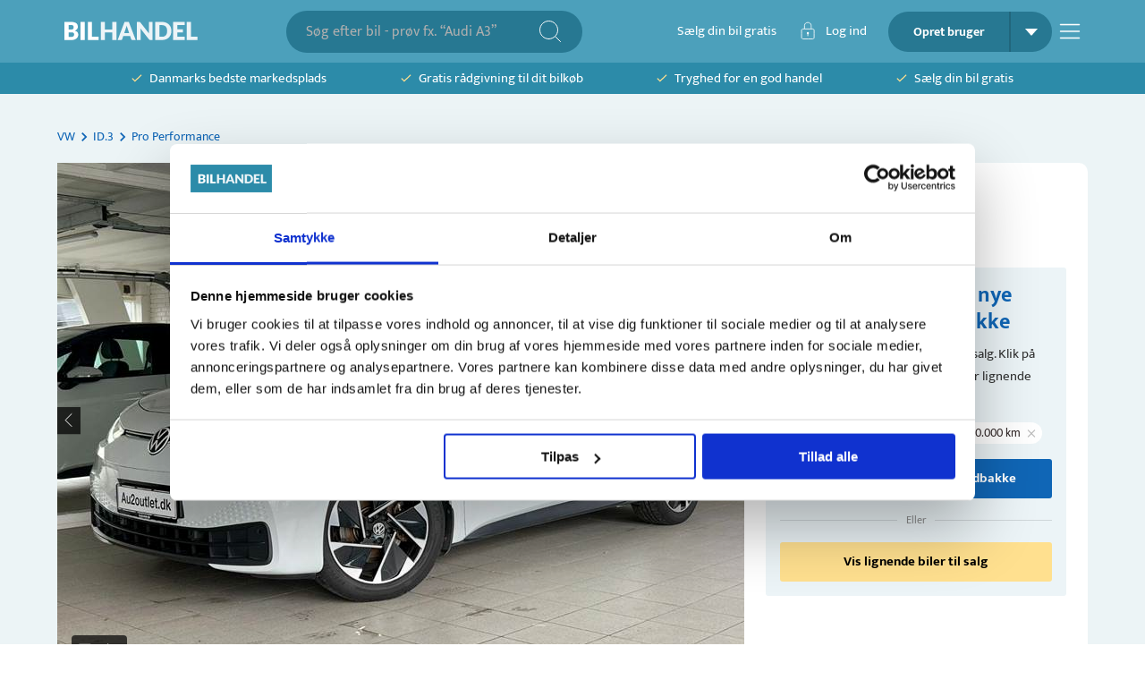

--- FILE ---
content_type: text/html; charset=utf-8
request_url: https://bilhandel.dk/vw-id3-pro-performance/id-1513844?utm_source=voresdigital&utm_medium=article&utm_campaign=templates/bilhandelarticle/mostexpensivecarsv1
body_size: 19578
content:
<!DOCTYPE html><html lang="da" data-sentry-element="Html" data-sentry-component="Document" data-sentry-source-file="_document.tsx"><head data-sentry-element="Head" data-sentry-source-file="_document.tsx"><meta charSet="utf-8"/><meta name="viewport" content="width=device-width, initial-scale=1, viewport-fit=cover" data-sentry-element="meta" data-sentry-source-file="_app.tsx"/><meta name="theme-color" content="#2C8BA9" data-sentry-element="meta" data-sentry-source-file="_app.tsx"/><meta name="msapplication-navbutton-color" content="#2C8BA9" data-sentry-element="meta" data-sentry-source-file="_app.tsx"/><meta name="apple-mobile-web-app-status-bar-style" content="#2C8BA9" data-sentry-element="meta" data-sentry-source-file="_app.tsx"/><meta property="fb:app_id" content="269684716804782" data-sentry-element="meta" data-sentry-source-file="_app.tsx"/><link rel="icon" type="image/png" sizes="32x32" href="/favicon-32x32.png"/><link rel="icon" type="image/png" sizes="16x16" href="/favicon-16x16.png"/><script type="application/ld+json" data-sentry-component="StructuredDataOrganization" data-sentry-source-file="structured-data-organization.tsx">{"@context":"http://schema.org","@type":"Organization","name":"Bilhandel.dk","@id":"#bilhandeldkOrg","url":"https://www.bilhandel.dk/","logo":{"@type":"imageObject","url":"https://www.bilhandel.dk/bilhandel-logo.png","width":"149","height":"45"},"contactPoint":[{"@type":"ContactPoint","email":"support@bilhandel.dk","contactType":"customer service"}],"sameAs":["https://www.facebook.com/bilhandeldk/"]}</script><title>VW ID.3 Pro Performance - 209.495 kr</title><meta property="og:title" content="VW ID.3 Pro Performance - 209.495 kr"/><meta name="description" content="VW ID.3 Pro Performance for 209.495 kr kr. Bilen er fra 2021 med 204 hestekræfter og har kørt 46.000 kilometer. Den har en topfart på 160 km/t."/><meta property="og:description" content="VW ID.3 Pro Performance for 209.495 kr kr. Bilen er fra 2021 med 204 hestekræfter og har kørt 46.000 kilometer. Den har en topfart på 160 km/t."/><link rel="canonical" href="https://bilhandel.dk/vw-id3-pro-performance/id-1513844"/><meta property="og:url" content="https://bilhandel.dk/vw-id3-pro-performance/id-1513844"/><meta property="og:image" content="https://billeder.weblook.dk/photos/attachments/3348/16739934.jpg?&amp;height=1080&amp;width=1440&amp;mode=max&amp;scale=both&amp;quality=80"/><meta property="og:image:secure_url" content="https://billeder.weblook.dk/photos/attachments/3348/16739934.jpg?&amp;height=1080&amp;width=1440&amp;mode=max&amp;scale=both&amp;quality=80"/><meta property="og:image:width" content="1440"/><meta property="og:image:height" content="1080"/><meta name="article:modified_time" content="2023-10-30T10:06:52.000Z"/><meta property="og:type" content="product" data-sentry-element="meta" data-sentry-source-file="head.tsx"/><script id="vip-car-structured-data" type="application/ld+json">{"@context":"https://schema.org","@graph":[{"@type":"WebPage","@id":"https://bilhandel.dk/vw-id3-pro-performance/id-1513844#WebPage","url":"https://bilhandel.dk/vw-id3-pro-performance/id-1513844","name":"VW ID.3 Pro Performance – brugt bilannonce","inLanguage":"da","isPartOf":{"@id":"https://bilhandel.dk/#WebSite"},"publisher":{"@id":"https://bilhandel.dk/#Organization"},"mainEntityOfPage":"https://bilhandel.dk/brugte-biler/vw/id.3","mainEntity":{"@id":"https://bilhandel.dk/vw-id3-pro-performance/id-1513844#Vehicle"}},{"@type":"WebSite","@id":"https://bilhandel.dk/#WebSite","url":"https://bilhandel.dk/","name":"Bilhandel","publisher":{"@id":"https://bilhandel.dk/#Organization"}},{"@type":"Car","@id":"https://bilhandel.dk/vw-id3-pro-performance/id-1513844#Vehicle","name":"VW ID.3 Pro Performance","vehicleModelDate":"2021","brand":{"@type":"Brand","name":"VW"},"model":"ID.3","offers":{"@id":"https://bilhandel.dk/vw-id3-pro-performance/id-1513844#Offer"},"vehicleConfiguration":"Pro Performance","driveWheelConfiguration":"https://schema.org/RearWheelDriveConfiguration","vehicleEngine":{"@type":"EngineSpecification","engineType":"Combustion"},"fuelType":"Electric","mileageFromOdometer":{"@type":"QuantitativeValue","value":46000,"unitCode":"KMT"},"color":"Hvid","vehicleTransmission":"Automatic","bodyType":"Hatchback","image":{"@type":"ImageObject","contentUrl":"https://billeder.weblook.dk/photos/attachments/3348/16739934.jpg?&height=1080&width=1440&mode=max&scale=both&quality=80"},"description":"Yderst pæn velholdt 58KwH - med flot batteriudmåling Fortsat fabriksgaranti mulighed for 2 års tryghedspakke med uvildig fejlfri brugtbilstest Bilen leveres nysynet Bilen har fuld servicehistorik seneste er fortaget den. Bilen har fået fortaget en Aviloo batteri udmåling Trådløst Apple CarPlayAndroid Auto Adaptiv fartpilot med mulighed for selvregulering via skiltegenkendelse Fuld LED både for bag Aktiv vognbaneassistent Digitalt cockpit Navigation Varme i rat Original varmepumpe WPU Leveres med originalt type 2 stik Nøglefri betjening Parkeringssensor både for bag Trådløs mobilopladning Ambiente belysning i kabinen USBC 2x for 2x bag UDSTYRSLISTE: aut., 18\" alufælge, fjernb. ås, kørecomputer, infocenter, startspærre, auto. nedbl. bakspejl, udv. temp. måler, regnsensor, sædevarme, 4x el-ruder, el-klapbare sidespejle m. varme, parkeringssensor (bag), parkeringssensor (for), dæktryksmåler, skiltegenkendelse, navigation, multifunktionsrat, håndfrit til mobil, bluetooth, musikstreaming via bluetooth, apple carplay, android auto, usb tilslutning, armlæn, isofix, bagagerumsdækken, kopholder, stofindtræk, splitbagsæde, læderrat, fuld led forlygter, automatisk lys, 6 airbags, abs, antispin, esp, servo, vognbaneassistent, automatisk nødbremsesystem, ikke ryger, nysynet, service ok, brugtbilsattest, airc., fuldaut. klima, elektrisk kabinevarmer, nøglefri betjening, højdejust. førersæde, trådløs mobilopladning, varme i rat TILKØB: Komplet undervognsbehandling til , - DIN SIKKERHED: Reklamation jf. købeloven med mulighed for uvildig brugtbilstest samt udvidet garanti forsikringer. Vi stiller kilometer garanti og handler ikke med tidligere skadedegenopbyggede biler FINANSERING: Få altid en skræddersyet finansiering som passer dig BYTTEBILER: Få altid en uforpligtende vurdering SE MERE OM OS PÅ:","numberOfDoors":5,"additionalProperty":[{"@type":"PropertyValue","name":"Battery capacity","value":"58 kWh"},{"@type":"PropertyValue","name":"Range (WLTP)","value":"422 km"},{"@type":"PropertyValue","name":"Horsepower","value":"204 hk"},{"@type":"PropertyValue","name":"Max speed","value":"160 km/h"}]},{"@type":"Offer","@id":"https://bilhandel.dk/vw-id3-pro-performance/id-1513844#Offer","url":"https://bilhandel.dk/vw-id3-pro-performance/id-1513844","priceCurrency":"DKK","price":209495,"availability":"https://schema.org/OutOfStock","itemCondition":"https://schema.org/UsedCondition","itemOffered":{"@id":"https://bilhandel.dk/vw-id3-pro-performance/id-1513844#Vehicle"},"businessFunction":"https://schema.org/SellAction","seller":{"@type":"AutoDealer","name":"Au2outlet ApS","address":{"@type":"PostalAddress","streetAddress":"Bymosevej 8","postalCode":3200,"addressLocality":"Helsinge","addressCountry":"DK"},"telephone":"70858715"},"validFrom":"2023-10-08","eligibleRegion":{"@type":"AdministrativeArea","name":"Danmark"},"priceSpecification":{"@type":"UnitPriceSpecification","price":209495,"priceCurrency":"DKK","valueAddedTaxIncluded":true},"acceptedPaymentMethod":["https://schema.org/Cash","https://schema.org/BankTransfer","https://schema.org/CreditCard"],"eligibleCustomerType":["https://schema.org/Enduser","https://schema.org/Business"]}]}</script><script id="vip-breadcrumb-structured-data" type="application/ld+json">{"@context":"https://schema.org","@type":"BreadcrumbList","itemListElement":[{"@type":"ListItem","position":1,"name":"VW","item":"https://bilhandel.dk/brugte-biler/vw"},{"@type":"ListItem","position":2,"name":"ID.3","item":"https://bilhandel.dk/brugte-biler/vw/id3"}]}</script><meta name="next-head-count" content="23"/><link rel="preconnect" href="https://fonts.gstatic.com"/><link rel="preconnect" href="https://billeder.weblook.dk"/><link rel="dns-prefetch" href="https://api.trailhub.io"/><link rel="preload" href="/_next/static/css/7358150d06c93996.css" as="style"/><link rel="stylesheet" href="/_next/static/css/7358150d06c93996.css" data-n-g=""/><link rel="preload" href="/_next/static/css/000362a53d9c3a8f.css" as="style"/><link rel="stylesheet" href="/_next/static/css/000362a53d9c3a8f.css" data-n-p=""/><noscript data-n-css=""></noscript><script defer="" nomodule="" src="/_next/static/chunks/polyfills-42372ed130431b0a.js"></script><script src="/_next/static/chunks/webpack-e5c6083972b7b85a.js" defer=""></script><script src="/_next/static/chunks/framework-af85927b957b8a03.js" defer=""></script><script src="/_next/static/chunks/main-f29ac6875b6329e2.js" defer=""></script><script src="/_next/static/chunks/pages/_app-f617a05358b94aef.js" defer=""></script><script src="/_next/static/chunks/9441-89c467415bf69a38.js" defer=""></script><script src="/_next/static/chunks/8402-a018116f2ef04255.js" defer=""></script><script src="/_next/static/chunks/1438-697353ee92b89116.js" defer=""></script><script src="/_next/static/chunks/5651-469a62b757b2c54d.js" defer=""></script><script src="/_next/static/chunks/8238-8e9252d2a66cd8f2.js" defer=""></script><script src="/_next/static/chunks/9712-1aac1574a64229e7.js" defer=""></script><script src="/_next/static/chunks/7063-b1a8198a665fdbe8.js" defer=""></script><script src="/_next/static/chunks/5533-46c09b8ea17906d7.js" defer=""></script><script src="/_next/static/chunks/3279-2ee1d9f1e928078a.js" defer=""></script><script src="/_next/static/chunks/6239-f6c8678cd700630a.js" defer=""></script><script src="/_next/static/chunks/7524-8516116070860d36.js" defer=""></script><script src="/_next/static/chunks/7772-fecdcd69311d3f4c.js" defer=""></script><script src="/_next/static/chunks/pages/%5Bheadline%5D/%5B%5B...id%5D%5D-87dcf035b7a82cc4.js" defer=""></script><script src="/_next/static/T8iCSCrUiUZpmBApkY7MB/_buildManifest.js" defer=""></script><script src="/_next/static/T8iCSCrUiUZpmBApkY7MB/_ssgManifest.js" defer=""></script></head><body><div id="__next"><div class="Toastify"></div><style data-emotion="css 1ngg5p3">.css-1ngg5p3{height:100%;min-height:100vh;display:-webkit-box;display:-webkit-flex;display:-ms-flexbox;display:flex;position:relative;-webkit-flex-direction:column;-ms-flex-direction:column;flex-direction:column;-webkit-align-items:space-between;-webkit-box-align:space-between;-ms-flex-align:space-between;align-items:space-between;}</style><div class="MuiBox-root css-1ngg5p3" data-sentry-element="Box" data-sentry-source-file="_app.tsx"><style data-emotion="css 3ikzm1">.css-3ikzm1{padding-bottom:24px;-webkit-box-flex:1;-webkit-flex-grow:1;-ms-flex-positive:1;flex-grow:1;background-color:#ECF4F6;}</style><div class="MuiBox-root css-3ikzm1" data-sentry-element="Box" data-sentry-source-file="_app.tsx"><style>
    #nprogress {
      pointer-events: none;
    }
    #nprogress .bar {
      background: #085768;
      position: fixed;
      z-index: 9999;
      top: 0;
      left: 0;
      width: 100%;
      height: 3px;
    }
    #nprogress .peg {
      display: block;
      position: absolute;
      right: 0px;
      width: 100px;
      height: 100%;
      box-shadow: 0 0 10px #085768, 0 0 5px #085768;
      opacity: 1;
      -webkit-transform: rotate(3deg) translate(0px, -4px);
      -ms-transform: rotate(3deg) translate(0px, -4px);
      transform: rotate(3deg) translate(0px, -4px);
    }
    #nprogress .spinner {
      display: block;
      position: fixed;
      z-index: 1031;
      top: 15px;
      right: 15px;
    }
    #nprogress .spinner-icon {
      width: 18px;
      height: 18px;
      box-sizing: border-box;
      border: solid 2px transparent;
      border-top-color: #085768;
      border-left-color: #085768;
      border-radius: 50%;
      -webkit-animation: nprogresss-spinner 400ms linear infinite;
      animation: nprogress-spinner 400ms linear infinite;
    }
    .nprogress-custom-parent {
      overflow: hidden;
      position: relative;
    }
    .nprogress-custom-parent #nprogress .spinner,
    .nprogress-custom-parent #nprogress .bar {
      position: absolute;
    }
    @-webkit-keyframes nprogress-spinner {
      0% {
        -webkit-transform: rotate(0deg);
      }
      100% {
        -webkit-transform: rotate(360deg);
      }
    }
    @keyframes nprogress-spinner {
      0% {
        transform: rotate(0deg);
      }
      100% {
        transform: rotate(360deg);
      }
    }
  </style><p class="MuiBox-root css-0" style="position:fixed;color:transparent;z-index:-1" id="lead-bil">lead-bil</p><style data-emotion="css 10j7t91">.css-10j7t91{display:-webkit-box;display:-webkit-flex;display:-ms-flexbox;display:flex;-webkit-align-items:center;-webkit-box-align:center;-ms-flex-align:center;align-items:center;height:70px;width:100%;background-color:#4CA0BB;}</style><div class="MuiBox-root css-10j7t91" data-sentry-element="Box" data-sentry-component="SRPTopBarDesktop" data-sentry-source-file="srp-top-bar.tsx"><style data-emotion="css k6b5h8">.css-k6b5h8{width:100%;margin-left:auto;box-sizing:border-box;margin-right:auto;display:block;padding-left:16px;padding-right:16px;}@media (min-width:600px){.css-k6b5h8{padding-left:24px;padding-right:24px;}}@media (min-width:1200px){.css-k6b5h8{max-width:1200px;}}@media (max-width:600px){.css-k6b5h8{padding-right:10px;padding-left:10px;}}</style><div class="MuiContainer-root MuiContainer-maxWidthLg css-k6b5h8" data-sentry-element="Container" data-sentry-source-file="srp-top-bar.tsx"><style data-emotion="css lwumdg">.css-lwumdg{padding-left:8px;padding-right:8px;display:-webkit-box;display:-webkit-flex;display:-ms-flexbox;display:flex;-webkit-flex-direction:row;-ms-flex-direction:row;flex-direction:row;-webkit-box-pack:justify;-webkit-justify-content:space-between;justify-content:space-between;}</style><div class="MuiBox-root css-lwumdg" data-sentry-element="Box" data-sentry-source-file="srp-top-bar.tsx"><a data-sentry-element="Link" data-sentry-source-file="srp-top-bar.tsx" href="/"><style data-emotion="css fklbxo">.css-fklbxo{-webkit-align-items:center;-webkit-box-align:center;-ms-flex-align:center;align-items:center;display:-webkit-box;display:-webkit-flex;display:-ms-flexbox;display:flex;-webkit-flex-direction:row;-ms-flex-direction:row;flex-direction:row;cursor:pointer;}</style><div class="MuiBox-root css-fklbxo" data-sentry-element="Box" data-sentry-source-file="srp-top-bar.tsx"><img src="/_next/static/media/bilhandel-logo-v1.b02689f6.svg" height="45" width="149" alt="Bilhandel" loading="eager"/></div></a><div class="MuiBox-root css-0"><style data-emotion="css 47scfv">.css-47scfv{background-color:#277892;position:relative;padding:8px;border-radius:100px;display:-webkit-box;display:-webkit-flex;display:-ms-flexbox;display:flex;-webkit-flex-direction:row;-ms-flex-direction:row;flex-direction:row;-webkit-align-items:center;-webkit-box-align:center;-ms-flex-align:center;align-items:center;}</style><div class="MuiBox-root css-47scfv" data-sentry-element="Box" data-sentry-component="SearchBarTopBar" data-sentry-source-file="srp-top-bar.tsx"><style data-emotion="css hsafos">.css-hsafos.Mui-focused .MuiAutocomplete-clearIndicator{visibility:visible;}@media (pointer: fine){.css-hsafos:hover .MuiAutocomplete-clearIndicator{visibility:visible;}}.css-hsafos .MuiAutocomplete-tag{margin:3px;max-width:calc(100% - 6px);}.css-hsafos .MuiAutocomplete-inputRoot{-webkit-box-flex-wrap:wrap;-webkit-flex-wrap:wrap;-ms-flex-wrap:wrap;flex-wrap:wrap;}.MuiAutocomplete-hasPopupIcon.css-hsafos .MuiAutocomplete-inputRoot,.MuiAutocomplete-hasClearIcon.css-hsafos .MuiAutocomplete-inputRoot{padding-right:30px;}.MuiAutocomplete-hasPopupIcon.MuiAutocomplete-hasClearIcon.css-hsafos .MuiAutocomplete-inputRoot{padding-right:56px;}.css-hsafos .MuiAutocomplete-inputRoot .MuiAutocomplete-input{width:0;min-width:30px;}.css-hsafos .MuiInput-root{padding-bottom:1px;}.css-hsafos .MuiInput-root .MuiInput-input{padding:4px 4px 4px 0px;}.css-hsafos .MuiInput-root.MuiInputBase-sizeSmall .MuiInput-input{padding:2px 4px 3px 0;}.css-hsafos .MuiOutlinedInput-root{padding:9px;}.MuiAutocomplete-hasPopupIcon.css-hsafos .MuiOutlinedInput-root,.MuiAutocomplete-hasClearIcon.css-hsafos .MuiOutlinedInput-root{padding-right:39px;}.MuiAutocomplete-hasPopupIcon.MuiAutocomplete-hasClearIcon.css-hsafos .MuiOutlinedInput-root{padding-right:65px;}.css-hsafos .MuiOutlinedInput-root .MuiAutocomplete-input{padding:7.5px 4px 7.5px 6px;}.css-hsafos .MuiOutlinedInput-root .MuiAutocomplete-endAdornment{right:9px;}.css-hsafos .MuiOutlinedInput-root.MuiInputBase-sizeSmall{padding-top:6px;padding-bottom:6px;padding-left:6px;}.css-hsafos .MuiOutlinedInput-root.MuiInputBase-sizeSmall .MuiAutocomplete-input{padding:2.5px 4px 2.5px 6px;}.css-hsafos .MuiFilledInput-root{padding-top:19px;padding-left:8px;}.MuiAutocomplete-hasPopupIcon.css-hsafos .MuiFilledInput-root,.MuiAutocomplete-hasClearIcon.css-hsafos .MuiFilledInput-root{padding-right:39px;}.MuiAutocomplete-hasPopupIcon.MuiAutocomplete-hasClearIcon.css-hsafos .MuiFilledInput-root{padding-right:65px;}.css-hsafos .MuiFilledInput-root .MuiFilledInput-input{padding:7px 4px;}.css-hsafos .MuiFilledInput-root .MuiAutocomplete-endAdornment{right:9px;}.css-hsafos .MuiFilledInput-root.MuiInputBase-sizeSmall{padding-bottom:1px;}.css-hsafos .MuiFilledInput-root.MuiInputBase-sizeSmall .MuiFilledInput-input{padding:2.5px 4px;}.css-hsafos .MuiInputBase-hiddenLabel{padding-top:8px;}.css-hsafos .MuiAutocomplete-input{-webkit-box-flex:1;-webkit-flex-grow:1;-ms-flex-positive:1;flex-grow:1;text-overflow:ellipsis;opacity:1;}.css-hsafos .MuiAutocomplete-inputRoot{padding-left:12px!important;}.css-hsafos .MuiAutocomplete-input{padding:0!important;}.css-hsafos .MuiAutocomplete-input::-webkit-input-placeholder{opacity:1;}.css-hsafos .MuiAutocomplete-input::-moz-placeholder{opacity:1;}.css-hsafos .MuiAutocomplete-input:-ms-input-placeholder{opacity:1;}.css-hsafos .MuiAutocomplete-input::placeholder{opacity:1;}</style><div class="MuiAutocomplete-root MuiAutocomplete-hasPopupIcon css-hsafos" style="border:none;border-radius:2px;height:31px;display:flex;justify-content:center;align-items:center" data-sentry-element="Autocomplete" data-sentry-source-file="search-input.tsx"><style data-emotion="css feqhe6">.css-feqhe6{display:-webkit-inline-box;display:-webkit-inline-flex;display:-ms-inline-flexbox;display:inline-flex;-webkit-flex-direction:column;-ms-flex-direction:column;flex-direction:column;position:relative;min-width:0;padding:0;margin:0;border:0;vertical-align:top;width:100%;}</style><div class="MuiFormControl-root MuiFormControl-fullWidth MuiTextField-root css-feqhe6" style="color:#FFFFFF;padding-left:2px;min-width:275px;padding-right:2px" data-sentry-element="TextField" data-sentry-component="GenerateTextInput" data-sentry-source-file="search-input.tsx"><style data-emotion="css-global 1prfaxn">@-webkit-keyframes mui-auto-fill{from{display:block;}}@keyframes mui-auto-fill{from{display:block;}}@-webkit-keyframes mui-auto-fill-cancel{from{display:block;}}@keyframes mui-auto-fill-cancel{from{display:block;}}</style><style data-emotion="css sncjnl">.css-sncjnl{font-size:14px;color:rgba(0, 0, 0, 0.87);line-height:1.4375em;font-family:'Mukta',sans-serif;font-weight:400;box-sizing:border-box;position:relative;cursor:text;display:-webkit-inline-box;display:-webkit-inline-flex;display:-ms-inline-flexbox;display:inline-flex;-webkit-align-items:center;-webkit-box-align:center;-ms-flex-align:center;align-items:center;width:100%;font-size:16px;position:relative;border-radius:4px;padding-right:14px;padding:0px!important;}.css-sncjnl.Mui-disabled{color:rgba(0, 0, 0, 0.38);cursor:default;}.css-sncjnl:hover .MuiOutlinedInput-notchedOutline{border-color:rgba(0, 0, 0, 0.87);}@media (hover: none){.css-sncjnl:hover .MuiOutlinedInput-notchedOutline{border-color:rgba(0, 0, 0, 0.23);}}.css-sncjnl.Mui-focused .MuiOutlinedInput-notchedOutline{border-color:#085768;border-width:2px;}.css-sncjnl.Mui-error .MuiOutlinedInput-notchedOutline{border-color:#D94445;}.css-sncjnl.Mui-disabled .MuiOutlinedInput-notchedOutline{border-color:rgba(0, 0, 0, 0.26);}</style><div class="MuiInputBase-root MuiOutlinedInput-root MuiInputBase-colorPrimary MuiInputBase-fullWidth MuiInputBase-formControl MuiInputBase-adornedEnd MuiAutocomplete-inputRoot css-sncjnl"><style data-emotion="css 1nyam9h">.css-1nyam9h{font:inherit;letter-spacing:inherit;color:currentColor;padding:4px 0 5px;border:0;box-sizing:content-box;background:none;height:1.4375em;margin:0;-webkit-tap-highlight-color:transparent;display:block;min-width:0;width:100%;-webkit-animation-name:mui-auto-fill-cancel;animation-name:mui-auto-fill-cancel;-webkit-animation-duration:10ms;animation-duration:10ms;padding:4px 0px 4px 0px;padding:16.5px 14px;padding-right:0;padding:4px 0px 4px 0px;font-size:16px;display:-webkit-box;display:-webkit-flex;display:-ms-flexbox;display:flex;-webkit-align-items:center;-webkit-box-align:center;-ms-flex-align:center;align-items:center;}.css-1nyam9h::-webkit-input-placeholder{color:currentColor;opacity:0.42;-webkit-transition:opacity 200ms cubic-bezier(0.4, 0, 0.2, 1) 0ms;transition:opacity 200ms cubic-bezier(0.4, 0, 0.2, 1) 0ms;}.css-1nyam9h::-moz-placeholder{color:currentColor;opacity:0.42;-webkit-transition:opacity 200ms cubic-bezier(0.4, 0, 0.2, 1) 0ms;transition:opacity 200ms cubic-bezier(0.4, 0, 0.2, 1) 0ms;}.css-1nyam9h:-ms-input-placeholder{color:currentColor;opacity:0.42;-webkit-transition:opacity 200ms cubic-bezier(0.4, 0, 0.2, 1) 0ms;transition:opacity 200ms cubic-bezier(0.4, 0, 0.2, 1) 0ms;}.css-1nyam9h::-ms-input-placeholder{color:currentColor;opacity:0.42;-webkit-transition:opacity 200ms cubic-bezier(0.4, 0, 0.2, 1) 0ms;transition:opacity 200ms cubic-bezier(0.4, 0, 0.2, 1) 0ms;}.css-1nyam9h:focus{outline:0;}.css-1nyam9h:invalid{box-shadow:none;}.css-1nyam9h::-webkit-search-decoration{-webkit-appearance:none;}label[data-shrink=false]+.MuiInputBase-formControl .css-1nyam9h::-webkit-input-placeholder{opacity:0!important;}label[data-shrink=false]+.MuiInputBase-formControl .css-1nyam9h::-moz-placeholder{opacity:0!important;}label[data-shrink=false]+.MuiInputBase-formControl .css-1nyam9h:-ms-input-placeholder{opacity:0!important;}label[data-shrink=false]+.MuiInputBase-formControl .css-1nyam9h::-ms-input-placeholder{opacity:0!important;}label[data-shrink=false]+.MuiInputBase-formControl .css-1nyam9h:focus::-webkit-input-placeholder{opacity:0.42;}label[data-shrink=false]+.MuiInputBase-formControl .css-1nyam9h:focus::-moz-placeholder{opacity:0.42;}label[data-shrink=false]+.MuiInputBase-formControl .css-1nyam9h:focus:-ms-input-placeholder{opacity:0.42;}label[data-shrink=false]+.MuiInputBase-formControl .css-1nyam9h:focus::-ms-input-placeholder{opacity:0.42;}.css-1nyam9h.Mui-disabled{opacity:1;-webkit-text-fill-color:rgba(0, 0, 0, 0.38);}.css-1nyam9h:-webkit-autofill{-webkit-animation-duration:5000s;animation-duration:5000s;-webkit-animation-name:mui-auto-fill;animation-name:mui-auto-fill;}.css-1nyam9h[type=number]{-moz-appearance:textfield;}.css-1nyam9h::-webkit-inner-spin-button{-webkit-appearance:none;margin:0;}.css-1nyam9h:-webkit-autofill{border-radius:inherit;}.css-1nyam9h::-webkit-input-placeholder{opacity:1;color:#AFAFAF;}.css-1nyam9h::-moz-placeholder{opacity:1;color:#AFAFAF;}.css-1nyam9h:-ms-input-placeholder{opacity:1;color:#AFAFAF;}.css-1nyam9h::placeholder{opacity:1;color:#AFAFAF;}</style><input aria-invalid="false" autoComplete="off" id=":Rbal99mm6:" placeholder="Søg efter bil - prøv fx. “Audi A3”" type="text" class="MuiInputBase-input MuiOutlinedInput-input MuiInputBase-inputAdornedEnd css-1nyam9h" aria-autocomplete="list" aria-expanded="false" autoCapitalize="none" spellcheck="false" role="combobox" style="color:white;font-size:initial" value=""/><style data-emotion="css 15hy6f2">.css-15hy6f2{border-color:rgba(0, 0, 0, 0.23);border-width:0px!important;border-color:#D9D9D9!important;border-radius:2px;}</style><style data-emotion="css 1mdf1rt">.css-1mdf1rt{text-align:left;position:absolute;bottom:0;right:0;top:-5px;left:0;margin:0;padding:0 8px;pointer-events:none;border-radius:inherit;border-style:solid;border-width:1px;overflow:hidden;min-width:0%;border-color:rgba(0, 0, 0, 0.23);border-width:0px!important;border-color:#D9D9D9!important;border-radius:2px;}</style><fieldset aria-hidden="true" class="MuiOutlinedInput-notchedOutline css-1mdf1rt"><style data-emotion="css hdw1oc">.css-hdw1oc{float:unset;overflow:hidden;padding:0;line-height:11px;-webkit-transition:width 150ms cubic-bezier(0.0, 0, 0.2, 1) 0ms;transition:width 150ms cubic-bezier(0.0, 0, 0.2, 1) 0ms;}</style><legend class="css-hdw1oc"><span class="notranslate">​</span></legend></fieldset></div></div></div><style data-emotion="css 1xpnrfd">.css-1xpnrfd{padding-right:16px;display:-webkit-box;display:-webkit-flex;display:-ms-flexbox;display:flex;-webkit-align-items:center;-webkit-box-align:center;-ms-flex-align:center;align-items:center;}</style><div class="MuiBox-root css-1xpnrfd" style="cursor:pointer"><img src="/_next/static/media/search-icon.63c44f40.svg" height="24" width="24" alt="Søg"/></div></div></div><style data-emotion="css 4ng264">.css-4ng264{-webkit-align-items:center;-webkit-box-align:center;-ms-flex-align:center;align-items:center;display:-webkit-box;display:-webkit-flex;display:-ms-flexbox;display:flex;-webkit-flex-direction:row;-ms-flex-direction:row;flex-direction:row;}</style><div class="MuiBox-root css-4ng264"><style data-emotion="css tj3h4a">.css-tj3h4a{display:-webkit-box;display:-webkit-flex;display:-ms-flexbox;display:flex;-webkit-flex-direction:row;-ms-flex-direction:row;flex-direction:row;-webkit-box-pack:justify;-webkit-justify-content:space-between;justify-content:space-between;-webkit-align-items:center;-webkit-box-align:center;-ms-flex-align:center;align-items:center;cursor:pointer;}</style><div class="css-tj3h4a"><a href="/saelg-bil/valg"><style data-emotion="css f6bipk">.css-f6bipk{margin:0;font-size:14px;color:#343434;line-height:22px;font-family:'Mukta',sans-serif;font-weight:400;color:#FFFFFF;font-size:15px;padding-right:24px;padding-left:8px;}</style><p class="MuiTypography-root MuiTypography-body1 css-f6bipk">Sælg din bil gratis</p></a><style data-emotion="css k008qs">.css-k008qs{display:-webkit-box;display:-webkit-flex;display:-ms-flexbox;display:flex;}</style><div class="MuiBox-root css-k008qs"><div class="MuiBox-root css-k008qs" data-sentry-element="Box" data-sentry-component="LoginBarButton" data-sentry-source-file="login-bar-button.tsx"><img src="/_next/static/media/lock-icon.eebd3238.svg" height="19.87" width="23" alt="lockIcon"/><style data-emotion="css 1t649um">.css-1t649um{color:#FFFFFF;padding-left:8px;padding-right:24px;font-size:15px;}</style><style data-emotion="css 1gs2cgu">.css-1gs2cgu{margin:0;font-size:14px;color:#343434;line-height:22px;font-family:'Mukta',sans-serif;font-weight:400;color:#FFFFFF;padding-left:8px;padding-right:24px;font-size:15px;}</style><p class="MuiTypography-root MuiTypography-body1 css-1gs2cgu" data-sentry-element="LoginTextStyle" data-sentry-source-file="login-bar-button.tsx">Log ind</p></div></div></div><style data-emotion="css t91gc6">.css-t91gc6{borderradius:60px!important;background-color:#277892!important;border-radius:30px;display:-webkit-box;display:-webkit-flex;display:-ms-flexbox;display:flex;-webkit-flex-direction:row;-ms-flex-direction:row;flex-direction:row;-webkit-box-pack:justify;-webkit-justify-content:space-between;justify-content:space-between;-webkit-align-items:center;-webkit-box-align:center;-ms-flex-align:center;align-items:center;padding-top:0px!important;padding-bottom:0px!important;min-width:25px;min-height:25px;overflow:hidden;}</style><style data-emotion="css 1b6er91">.css-1b6er91{borderradius:60px!important;background-color:#277892!important;border-radius:30px;display:-webkit-box;display:-webkit-flex;display:-ms-flexbox;display:flex;-webkit-flex-direction:row;-ms-flex-direction:row;flex-direction:row;-webkit-box-pack:justify;-webkit-justify-content:space-between;justify-content:space-between;-webkit-align-items:center;-webkit-box-align:center;-ms-flex-align:center;align-items:center;padding-top:0px!important;padding-bottom:0px!important;min-width:25px;min-height:25px;overflow:hidden;}</style><div class="MuiBox-root css-1b6er91" data-sentry-element="SignInButton" data-sentry-component="TopBarSignUpButton" data-sentry-source-file="sign-up-button.tsx"><style data-emotion="css klan3m">.css-klan3m{border-right:2px solid rgba(0, 0, 0, 0.15);cursor:pointer;}</style><div class="MuiBox-root css-klan3m" data-sentry-element="Box" data-sentry-source-file="sign-up-button.tsx"><style data-emotion="css icep9c">.css-icep9c{margin:0;font-size:14px;color:#343434;line-height:22px;font-family:'Mukta',sans-serif;font-weight:400;height:45px;line-height:45px;text-align:center;font-weight:700;padding-left:12px;padding-right:12px;width:135px;color:#FFFFFF;}</style><p class="MuiTypography-root MuiTypography-body1 css-icep9c" data-sentry-element="Typography" data-sentry-source-file="sign-up-button.tsx">Opret bruger</p></div><style data-emotion="css 4g6ai3">.css-4g6ai3{cursor:pointer;}</style><div class="MuiBox-root css-4g6ai3" data-sentry-element="Box" data-sentry-source-file="sign-up-button.tsx"><style data-emotion="css 3757ch">.css-3757ch{-webkit-align-items:center;-webkit-box-align:center;-ms-flex-align:center;align-items:center;height:100%;padding-left:16px;padding-right:16px;display:-webkit-box;display:-webkit-flex;display:-ms-flexbox;display:flex;-webkit-flex-direction:row;-ms-flex-direction:row;flex-direction:row;}</style><div class="MuiBox-root css-3757ch" data-sentry-element="Box" data-sentry-source-file="dropdown-menu.tsx"><div class="MuiBox-root css-0" data-sentry-element="Box" data-sentry-source-file="dropdown-menu.tsx"><img src="/_next/static/media/down-arrow-white.a06ef561.svg" height="8" width="14" alt="downArrowWhiteSpace"/></div></div><style data-emotion="css 1mz3754">.css-1mz3754{max-height:300px;}</style><style data-emotion="css 1iqdzqw">.css-1iqdzqw{max-height:300px;}</style></div></div><div data-sentry-component="TopBarBurgerMenu" data-sentry-source-file="top-bar-burger-menu.tsx"><div class="MuiBox-root css-0" data-sentry-element="Box" data-sentry-source-file="top-bar-burger-menu.tsx"><style data-emotion="css 1anyhzc">.css-1anyhzc{margin-left:8px;margin-top:8px;cursor:pointer;}</style><div class="MuiBox-root css-1anyhzc" data-sentry-element="Box" data-sentry-source-file="top-bar-burger-menu.tsx"><img src="/_next/static/media/navigation-menu.28293b54.svg" height="24" width="24" alt="Menu"/></div><style data-emotion="css a3xyjy">.css-a3xyjy{z-index:1200;}</style></div></div></div></div></div></div><style data-emotion="css 13st4gr">.css-13st4gr{display:-webkit-box;display:-webkit-flex;display:-ms-flexbox;display:flex;-webkit-align-items:center;-webkit-box-align:center;-ms-flex-align:center;align-items:center;height:35px;width:100%;background-color:#2C8BA9;}</style><div class="MuiBox-root css-13st4gr"><div class="MuiContainer-root MuiContainer-maxWidthLg css-k6b5h8"><style data-emotion="css ol10w6">.css-ol10w6{display:-webkit-box;display:-webkit-flex;display:-ms-flexbox;display:flex;-webkit-flex-direction:row;-ms-flex-direction:row;flex-direction:row;-webkit-box-pack:space-evenly;-ms-flex-pack:space-evenly;-webkit-justify-content:space-evenly;justify-content:space-evenly;}</style><div class="MuiBox-root css-ol10w6"><a target="_blank" href="https://dk.trustpilot.com/review/bilhandel.dk"><style data-emotion="css 12hyt0r">.css-12hyt0r{min-height:25px;-webkit-align-items:center;-webkit-box-align:center;-ms-flex-align:center;align-items:center;display:-webkit-box;display:-webkit-flex;display:-ms-flexbox;display:flex;-webkit-flex-direction:row;-ms-flex-direction:row;flex-direction:row;}</style><div class="MuiBox-root css-12hyt0r"><img icon="/_next/static/media/checkmark-green.b5c6b833.svg" text="Danmarks bedste markedsplads" textcolor="#FFFFFF" alt="icon" src="/_next/static/media/checkmark-green.b5c6b833.svg" height="9" width="12"/><style data-emotion="css 3ffegf">.css-3ffegf{margin:0;font-size:14px;color:#343434;line-height:22px;font-family:'Mukta',sans-serif;font-weight:400;font-weight:initial;margin-left:8px;color:#FFFFFF;font-size:15px;line-height:1;white-space:nowrap;min-width:auto;}</style><span class="MuiTypography-root MuiTypography-body1 css-3ffegf">Danmarks bedste markedsplads</span></div></a><div class="MuiBox-root css-12hyt0r"><img icon="/_next/static/media/checkmark-green.b5c6b833.svg" text="Gratis rådgivning til dit bilkøb" textcolor="#FFFFFF" alt="icon" src="/_next/static/media/checkmark-green.b5c6b833.svg" height="9" width="12"/><span class="MuiTypography-root MuiTypography-body1 css-3ffegf">Gratis rådgivning til dit bilkøb</span></div><div class="MuiBox-root css-12hyt0r"><img icon="/_next/static/media/checkmark-green.b5c6b833.svg" text="Tryghed for en god handel" textcolor="#FFFFFF" alt="icon" src="/_next/static/media/checkmark-green.b5c6b833.svg" height="9" width="12"/><span class="MuiTypography-root MuiTypography-body1 css-3ffegf">Tryghed for en god handel</span></div><a href="/saelg-bil/valg"><div class="MuiBox-root css-12hyt0r"><img icon="/_next/static/media/checkmark-green.b5c6b833.svg" text="Sælg din bil gratis" textcolor="#FFFFFF" alt="icon" src="/_next/static/media/checkmark-green.b5c6b833.svg" height="9" width="12"/><span class="MuiTypography-root MuiTypography-body1 css-3ffegf">Sælg din bil gratis</span></div></a></div></div></div><div class="MuiContainer-root MuiContainer-maxWidthLg css-k6b5h8" data-sentry-element="Container" data-sentry-source-file="[[...id]].tsx"><style data-emotion="css jjogho">.css-jjogho{overflow:hidden;position:relative;}@media (min-width:0px){.css-jjogho{max-height:1000px;}}@media (min-width:900px){.css-jjogho{max-height:1000px;}}</style><div class="MuiBox-root css-jjogho" data-sentry-element="Box" data-sentry-source-file="fader.tsx"><style data-emotion="css 1n2esyi">.css-1n2esyi{position:absolute;bottom:0;height:150px;width:100%;}.css-1n2esyi backgroundColor{main:#000000;}</style><div class="MuiBox-root css-1n2esyi" style="background:linear-gradient(180deg, rgba(0,0,0,0) 0%, rgba(236,244,246,1) 100%)" data-sentry-element="Box" data-sentry-source-file="fader.tsx"></div><style data-emotion="css 1h9po92">.css-1h9po92{display:-webkit-box;display:-webkit-flex;display:-ms-flexbox;display:flex;width:100%;-webkit-box-pack:center;-ms-flex-pack:center;-webkit-justify-content:center;justify-content:center;justify-items:center;-webkit-align-items:center;-webkit-box-align:center;-ms-flex-align:center;align-items:center;}@media (min-width:0px){.css-1h9po92{margin-top:15px;}}@media (min-width:900px){.css-1h9po92{margin-top:37px;}}</style><div class="MuiBox-root css-1h9po92" data-sentry-element="Box" data-sentry-source-file="[[...id]].tsx"><style data-emotion="css 1udyff6">@media (min-width:0px){.css-1udyff6{margin-right:auto;}}</style><div class="MuiBox-root css-1udyff6" data-sentry-element="Box" data-sentry-source-file="[[...id]].tsx"><div class="MuiBox-root css-0" data-sentry-element="Box" data-sentry-component="VipBreadcrumbs" data-sentry-source-file="breadcrumbs.tsx"><style data-emotion="css 1pcps0r">.css-1pcps0r{color:#1066B6;}.css-1pcps0r ol li{margin:0px;}</style><style data-emotion="css 1e650ow">.css-1e650ow{margin:0;font-size:14px;color:#343434;line-height:22px;font-family:'Mukta',sans-serif;font-weight:400;color:rgba(0, 0, 0, 0.6);color:#1066B6;}.css-1e650ow ol li{margin:0px;}</style><nav class="MuiTypography-root MuiTypography-body1 MuiBreadcrumbs-root css-1e650ow" aria-label="breadcrumb" data-sentry-element="Breadcrumbs" data-sentry-source-file="breadcrumbs.tsx"><style data-emotion="css nhb8h9">.css-nhb8h9{display:-webkit-box;display:-webkit-flex;display:-ms-flexbox;display:flex;-webkit-box-flex-wrap:wrap;-webkit-flex-wrap:wrap;-ms-flex-wrap:wrap;flex-wrap:wrap;-webkit-align-items:center;-webkit-box-align:center;-ms-flex-align:center;align-items:center;padding:0;margin:0;list-style:none;}</style><ol class="MuiBreadcrumbs-ol css-nhb8h9"><li class="MuiBreadcrumbs-li"><style data-emotion="css 1arzyzr">.css-1arzyzr{-webkit-text-decoration:none;text-decoration:none;color:inherit;}</style><style data-emotion="css 1rvezng">.css-1rvezng{margin:0;color:inherit;font-family:'Mukta',sans-serif;-webkit-text-decoration:none;text-decoration:none;color:inherit;}</style><a class="MuiTypography-root MuiTypography-inherit MuiLink-root MuiLink-underlineNone css-1rvezng" id="breadcrumb-make" data-sentry-element="MuiLink" data-sentry-source-file="breadcrumbs.tsx" href="/brugte-biler/vw">VW</a></li><style data-emotion="css 3mf706">.css-3mf706{display:-webkit-box;display:-webkit-flex;display:-ms-flexbox;display:flex;-webkit-user-select:none;-moz-user-select:none;-ms-user-select:none;user-select:none;margin-left:8px;margin-right:8px;}</style><li aria-hidden="true" class="MuiBreadcrumbs-separator css-3mf706"><style data-emotion="css 1k33q06">.css-1k33q06{-webkit-user-select:none;-moz-user-select:none;-ms-user-select:none;user-select:none;width:1em;height:1em;display:inline-block;fill:currentColor;-webkit-flex-shrink:0;-ms-flex-negative:0;flex-shrink:0;-webkit-transition:fill 200ms cubic-bezier(0.4, 0, 0.2, 1) 0ms;transition:fill 200ms cubic-bezier(0.4, 0, 0.2, 1) 0ms;font-size:1.25rem;}</style><svg class="MuiSvgIcon-root MuiSvgIcon-fontSizeSmall css-1k33q06" focusable="false" aria-hidden="true" viewBox="0 0 24 24" data-testid="NavigateNextIcon"><path d="M10 6 8.59 7.41 13.17 12l-4.58 4.59L10 18l6-6z"></path></svg></li><li class="MuiBreadcrumbs-li"><a class="MuiTypography-root MuiTypography-inherit MuiLink-root MuiLink-underlineNone css-1rvezng" id="breadcrumb-model" data-sentry-element="MuiLink" data-sentry-source-file="breadcrumbs.tsx" href="/brugte-biler/vw/id3">ID.3</a></li><li aria-hidden="true" class="MuiBreadcrumbs-separator css-3mf706"><svg class="MuiSvgIcon-root MuiSvgIcon-fontSizeSmall css-1k33q06" focusable="false" aria-hidden="true" viewBox="0 0 24 24" data-testid="NavigateNextIcon"><path d="M10 6 8.59 7.41 13.17 12l-4.58 4.59L10 18l6-6z"></path></svg></li><li class="MuiBreadcrumbs-li"><a class="MuiTypography-root MuiTypography-inherit MuiLink-root MuiLink-underlineNone css-1rvezng" id="breadcrumb-variant" data-sentry-element="MuiLink" data-sentry-source-file="breadcrumbs.tsx" href="/brugte-biler/vw/id3?variant=Pro%20Performance">Pro Performance</a></li></ol></nav></div></div></div><style data-emotion="css 1e36ixp">.css-1e36ixp{box-sizing:border-box;display:-webkit-box;display:-webkit-flex;display:-ms-flexbox;display:flex;-webkit-box-flex-wrap:wrap;-webkit-flex-wrap:wrap;-ms-flex-wrap:wrap;flex-wrap:wrap;width:100%;-webkit-flex-direction:row;-ms-flex-direction:row;flex-direction:row;position:relative;}@media (min-width:0px){.css-1e36ixp{margin-top:15px;overflow-x:hidden;}}@media (min-width:900px){.css-1e36ixp{margin-top:18px;overflow-x:visible;}}</style><div class="MuiGrid-root MuiGrid-container css-1e36ixp" data-sentry-element="Grid" data-sentry-source-file="[[...id]].tsx"><style data-emotion="css 1dwjb42">.css-1dwjb42{box-sizing:border-box;margin:0;-webkit-flex-direction:row;-ms-flex-direction:row;flex-direction:row;-webkit-flex-basis:100%;-ms-flex-preferred-size:100%;flex-basis:100%;-webkit-box-flex:0;-webkit-flex-grow:0;-ms-flex-positive:0;flex-grow:0;max-width:100%;display:-webkit-box;display:-webkit-flex;display:-ms-flexbox;display:flex;-webkit-flex-direction:row;-ms-flex-direction:row;flex-direction:row;min-height:10px;border-top-left-radius:10px;border-bottom-right-radius:0;background-color:#FFFFFF;}@media (min-width:600px){.css-1dwjb42{-webkit-flex-basis:100%;-ms-flex-preferred-size:100%;flex-basis:100%;-webkit-box-flex:0;-webkit-flex-grow:0;-ms-flex-positive:0;flex-grow:0;max-width:100%;}}@media (min-width:900px){.css-1dwjb42{-webkit-flex-basis:100%;-ms-flex-preferred-size:100%;flex-basis:100%;-webkit-box-flex:0;-webkit-flex-grow:0;-ms-flex-positive:0;flex-grow:0;max-width:100%;}}@media (min-width:1200px){.css-1dwjb42{-webkit-flex-basis:66.666667%;-ms-flex-preferred-size:66.666667%;flex-basis:66.666667%;-webkit-box-flex:0;-webkit-flex-grow:0;-ms-flex-positive:0;flex-grow:0;max-width:66.666667%;}}@media (min-width:1536px){.css-1dwjb42{-webkit-flex-basis:66.666667%;-ms-flex-preferred-size:66.666667%;flex-basis:66.666667%;-webkit-box-flex:0;-webkit-flex-grow:0;-ms-flex-positive:0;flex-grow:0;max-width:66.666667%;}}@media (min-width:0px){.css-1dwjb42{border-top-right-radius:10px;border-bottom-left-radius:0;}}@media (min-width:1200px){.css-1dwjb42{border-top-right-radius:0;border-bottom-left-radius:10px;}}</style><div class="MuiGrid-root MuiGrid-item MuiGrid-grid-xs-12 MuiGrid-grid-lg-8 css-1dwjb42" data-sentry-element="Grid" data-sentry-source-file="gallery.tsx"><style data-emotion="css xfhjm4">.css-xfhjm4{width:100%;-webkit-box-pack:center;-ms-flex-pack:center;-webkit-justify-content:center;justify-content:center;display:-webkit-box;display:-webkit-flex;display:-ms-flexbox;display:flex;min-height:10px;border-top-left-radius:10px;border-bottom-right-radius:0;background-color:#FFFFFF;overflow:clip;max-height:576px;margin-top:auto;margin-bottom:auto;}@media (min-width:0px){.css-xfhjm4{border-top-right-radius:10px;border-bottom-left-radius:0;}}@media (min-width:1200px){.css-xfhjm4{border-top-right-radius:0;border-bottom-left-radius:10px;}}@media (min-width:0px){.css-xfhjm4{min-height:308px;}}@media (min-width:1200px){.css-xfhjm4{min-height:576px;}}</style><div class="MuiBox-root css-xfhjm4"><div class="MuiBox-root css-0" style="cursor:pointer"><div class="image-gallery vip-image-gallery vip-image-sold" aria-live="polite"><div class="image-gallery-content  image-gallery-thumbnails-bottom"><div class="image-gallery-slide-wrapper  image-gallery-thumbnails-bottom"><style data-emotion="css xvabqg">.css-xvabqg{-webkit-align-items:flex-end;-webkit-box-align:flex-end;-ms-flex-align:flex-end;align-items:flex-end;position:absolute;width:100%;z-index:1;-webkit-flex-direction:column;-ms-flex-direction:column;flex-direction:column;}@media (min-width:0px){.css-xvabqg{display:-webkit-box;display:-webkit-flex;display:-ms-flexbox;display:flex;}}@media (min-width:1200px){.css-xvabqg{display:none;}}</style><div class="MuiBox-root css-xvabqg"><style data-emotion="css hrbm0k">.css-hrbm0k{margin-top:16px;margin-right:16px;border-radius:4px;background-color:rgba(0, 0, 0, 0.7);height:32px;display:-webkit-box;display:-webkit-flex;display:-ms-flexbox;display:flex;-webkit-flex-direction:row;-ms-flex-direction:row;flex-direction:row;}</style><div class="vip-gallery-fullscreen MuiBox-root css-hrbm0k"><style data-emotion="css ux6ccz">.css-ux6ccz{height:100%;display:-webkit-box;display:-webkit-flex;display:-ms-flexbox;display:flex;-webkit-align-items:center;-webkit-box-align:center;-ms-flex-align:center;align-items:center;-webkit-box-pack:left;-ms-flex-pack:left;-webkit-justify-content:left;justify-content:left;padding-left:6px;cursor:pointer;}</style><div class="MuiBox-root css-ux6ccz"><img src="/_next/static/media/gallery.c980f224.svg" height="16" width="16" alt="Se alle"/></div><style data-emotion="css 15ojq3t">.css-15ojq3t{height:100%;display:-webkit-box;display:-webkit-flex;display:-ms-flexbox;display:flex;-webkit-align-items:center;-webkit-box-align:center;-ms-flex-align:center;align-items:center;-webkit-box-pack:right;-ms-flex-pack:right;-webkit-justify-content:right;justify-content:right;padding-left:6px;padding-right:6px;}</style><div class="MuiBox-root css-15ojq3t"><style data-emotion="css 1j33q4f">.css-1j33q4f{margin:0;font-size:14px;color:#343434;line-height:22px;font-family:'Mukta',sans-serif;font-weight:400;font-size:12px;color:#fff;min-width:23px;text-align:right;}</style><p class="MuiTypography-root MuiTypography-body1 css-1j33q4f"></p></div></div></div><style data-emotion="css kcutv1">.css-kcutv1{-webkit-align-items:flex-end;-webkit-box-align:flex-end;-ms-flex-align:flex-end;align-items:flex-end;position:absolute;bottom:0;right:0;z-index:2;}@media (min-width:0px){.css-kcutv1{display:-webkit-box;display:-webkit-flex;display:-ms-flexbox;display:flex;-webkit-box-pack:start;-ms-flex-pack:start;-webkit-justify-content:flex-start;justify-content:flex-start;}}@media (min-width:1200px){.css-kcutv1{-webkit-box-pack:end;-ms-flex-pack:end;-webkit-justify-content:flex-end;justify-content:flex-end;}}</style><div class="MuiBox-root css-kcutv1"><style data-emotion="css 19jodm4">.css-19jodm4{margin-bottom:16px;margin-right:16px;margin-left:16px;display:-webkit-box;display:-webkit-flex;display:-ms-flexbox;display:flex;}</style><div class="MuiBox-root css-19jodm4"></div></div><style data-emotion="css 1ac0878">.css-1ac0878{-webkit-align-items:flex-end;-webkit-box-align:flex-end;-ms-flex-align:flex-end;align-items:flex-end;position:absolute;height:100%;z-index:1;}@media (min-width:0px){.css-1ac0878{display:none;}}@media (min-width:1200px){.css-1ac0878{display:-webkit-box;display:-webkit-flex;display:-ms-flexbox;display:flex;}}</style><div class="MuiBox-root css-1ac0878"><style data-emotion="css 1ru4ien">.css-1ru4ien{margin-bottom:16px;margin-left:16px;height:32px;background-color:rgba(0, 0, 0, 0.7);display:-webkit-box;display:-webkit-flex;display:-ms-flexbox;display:flex;-webkit-flex-direction:row;-ms-flex-direction:row;flex-direction:row;border-radius:4px;}</style><div class="MuiBox-root css-1ru4ien"><div class="MuiBox-root css-ux6ccz"><img src="/_next/static/media/gallery.c980f224.svg" height="16" width="16" alt="Se alle"/></div><style data-emotion="css 1syebnh">.css-1syebnh{height:100%;min-width:40px;display:-webkit-box;display:-webkit-flex;display:-ms-flexbox;display:flex;-webkit-align-items:center;-webkit-box-align:center;-ms-flex-align:center;align-items:center;-webkit-box-pack:center;-ms-flex-pack:center;-webkit-justify-content:center;justify-content:center;}</style><div class="MuiBox-root css-1syebnh"><style data-emotion="css 1wrv68j">.css-1wrv68j{margin:0;font-size:14px;color:#343434;line-height:22px;font-family:'Mukta',sans-serif;font-weight:400;color:#fff;font-size:14px;font-weight:500;}</style><p class="MuiTypography-root MuiTypography-body1 css-1wrv68j">NaN/18</p></div></div></div><input type="image" src="/_next/static/media/left-arrow-image.d837feef.svg" class="image-gallery-icon image-gallery-left-nav" style="cursor:pointer;padding-left:0;filter:none" data-sentry-component="_renderLeftNav" data-sentry-source-file="gallery.tsx"/><input type="image" src="/_next/static/media/right-arrow-image.fd33f1ec.svg" class="image-gallery-icon image-gallery-right-nav" style="cursor:pointer;padding-right:0;filter:none" data-sentry-component="_renderRightNav" data-sentry-source-file="gallery.tsx"/><div class="image-gallery-swipe"><div class="image-gallery-slides"><div aria-label="Go to Slide 1" tabindex="-1" class="image-gallery-slide  image-gallery-center " style="display:inherit;-webkit-transform:translate3d(0%, 0, 0);-moz-transform:translate3d(0%, 0, 0);-ms-transform:translate3d(0%, 0, 0);-o-transform:translate3d(0%, 0, 0);transform:translate3d(0%, 0, 0)" role="button"><div class="MuiBox-root css-0" data-sentry-element="Box" data-sentry-source-file="gallery.tsx"><style data-emotion="css i6bazn">.css-i6bazn{overflow:hidden;}</style><div class="MuiBox-root css-i6bazn" data-sentry-element="Box" data-sentry-source-file="gallery.tsx"><img src="https://billeder.weblook.dk/photos/attachments/3348/16739934.jpg?&amp;height=576&amp;width=768&amp;mode=crop&amp;scale=both&amp;quality=70" alt="Hvid VW ID.3 fra 2021"/></div></div></div><div aria-label="Go to Slide 2" tabindex="-1" class="image-gallery-slide  image-gallery-right " style="display:inherit;-webkit-transform:translate3d(100%, 0, 0);-moz-transform:translate3d(100%, 0, 0);-ms-transform:translate3d(100%, 0, 0);-o-transform:translate3d(100%, 0, 0);transform:translate3d(100%, 0, 0)" role="button"><div class="MuiBox-root css-0" data-sentry-element="Box" data-sentry-source-file="gallery.tsx"><div class="MuiBox-root css-i6bazn" data-sentry-element="Box" data-sentry-source-file="gallery.tsx"><img src="https://billeder.weblook.dk/photos/attachments/3348/16739935.jpg?&amp;height=576&amp;width=768&amp;mode=crop&amp;scale=both&amp;quality=70" alt="Hvid VW ID.3 fra 2021"/></div></div></div><div aria-label="Go to Slide 3" tabindex="-1" class="image-gallery-slide  " style="display:inherit;-webkit-transform:translate3d(200%, 0, 0);-moz-transform:translate3d(200%, 0, 0);-ms-transform:translate3d(200%, 0, 0);-o-transform:translate3d(200%, 0, 0);transform:translate3d(200%, 0, 0)" role="button"><div style="height:100%"></div></div><div aria-label="Go to Slide 4" tabindex="-1" class="image-gallery-slide  " style="display:inherit;-webkit-transform:translate3d(300%, 0, 0);-moz-transform:translate3d(300%, 0, 0);-ms-transform:translate3d(300%, 0, 0);-o-transform:translate3d(300%, 0, 0);transform:translate3d(300%, 0, 0)" role="button"><div style="height:100%"></div></div><div aria-label="Go to Slide 5" tabindex="-1" class="image-gallery-slide  " style="display:inherit;-webkit-transform:translate3d(400%, 0, 0);-moz-transform:translate3d(400%, 0, 0);-ms-transform:translate3d(400%, 0, 0);-o-transform:translate3d(400%, 0, 0);transform:translate3d(400%, 0, 0)" role="button"><div style="height:100%"></div></div><div aria-label="Go to Slide 6" tabindex="-1" class="image-gallery-slide  " style="display:inherit;-webkit-transform:translate3d(500%, 0, 0);-moz-transform:translate3d(500%, 0, 0);-ms-transform:translate3d(500%, 0, 0);-o-transform:translate3d(500%, 0, 0);transform:translate3d(500%, 0, 0)" role="button"><div style="height:100%"></div></div><div aria-label="Go to Slide 7" tabindex="-1" class="image-gallery-slide  " style="display:inherit;-webkit-transform:translate3d(600%, 0, 0);-moz-transform:translate3d(600%, 0, 0);-ms-transform:translate3d(600%, 0, 0);-o-transform:translate3d(600%, 0, 0);transform:translate3d(600%, 0, 0)" role="button"><div style="height:100%"></div></div><div aria-label="Go to Slide 8" tabindex="-1" class="image-gallery-slide  " style="display:inherit;-webkit-transform:translate3d(700%, 0, 0);-moz-transform:translate3d(700%, 0, 0);-ms-transform:translate3d(700%, 0, 0);-o-transform:translate3d(700%, 0, 0);transform:translate3d(700%, 0, 0)" role="button"><div style="height:100%"></div></div><div aria-label="Go to Slide 9" tabindex="-1" class="image-gallery-slide  " style="display:inherit;-webkit-transform:translate3d(800%, 0, 0);-moz-transform:translate3d(800%, 0, 0);-ms-transform:translate3d(800%, 0, 0);-o-transform:translate3d(800%, 0, 0);transform:translate3d(800%, 0, 0)" role="button"><div style="height:100%"></div></div><div aria-label="Go to Slide 10" tabindex="-1" class="image-gallery-slide  " style="display:inherit;-webkit-transform:translate3d(900%, 0, 0);-moz-transform:translate3d(900%, 0, 0);-ms-transform:translate3d(900%, 0, 0);-o-transform:translate3d(900%, 0, 0);transform:translate3d(900%, 0, 0)" role="button"><div style="height:100%"></div></div><div aria-label="Go to Slide 11" tabindex="-1" class="image-gallery-slide  " style="display:inherit;-webkit-transform:translate3d(1000%, 0, 0);-moz-transform:translate3d(1000%, 0, 0);-ms-transform:translate3d(1000%, 0, 0);-o-transform:translate3d(1000%, 0, 0);transform:translate3d(1000%, 0, 0)" role="button"><div style="height:100%"></div></div><div aria-label="Go to Slide 12" tabindex="-1" class="image-gallery-slide  " style="display:inherit;-webkit-transform:translate3d(1100%, 0, 0);-moz-transform:translate3d(1100%, 0, 0);-ms-transform:translate3d(1100%, 0, 0);-o-transform:translate3d(1100%, 0, 0);transform:translate3d(1100%, 0, 0)" role="button"><div style="height:100%"></div></div><div aria-label="Go to Slide 13" tabindex="-1" class="image-gallery-slide  " style="display:inherit;-webkit-transform:translate3d(1200%, 0, 0);-moz-transform:translate3d(1200%, 0, 0);-ms-transform:translate3d(1200%, 0, 0);-o-transform:translate3d(1200%, 0, 0);transform:translate3d(1200%, 0, 0)" role="button"><div style="height:100%"></div></div><div aria-label="Go to Slide 14" tabindex="-1" class="image-gallery-slide  " style="display:inherit;-webkit-transform:translate3d(1300%, 0, 0);-moz-transform:translate3d(1300%, 0, 0);-ms-transform:translate3d(1300%, 0, 0);-o-transform:translate3d(1300%, 0, 0);transform:translate3d(1300%, 0, 0)" role="button"><div style="height:100%"></div></div><div aria-label="Go to Slide 15" tabindex="-1" class="image-gallery-slide  " style="display:inherit;-webkit-transform:translate3d(1400%, 0, 0);-moz-transform:translate3d(1400%, 0, 0);-ms-transform:translate3d(1400%, 0, 0);-o-transform:translate3d(1400%, 0, 0);transform:translate3d(1400%, 0, 0)" role="button"><div style="height:100%"></div></div><div aria-label="Go to Slide 16" tabindex="-1" class="image-gallery-slide  " style="display:inherit;-webkit-transform:translate3d(1500%, 0, 0);-moz-transform:translate3d(1500%, 0, 0);-ms-transform:translate3d(1500%, 0, 0);-o-transform:translate3d(1500%, 0, 0);transform:translate3d(1500%, 0, 0)" role="button"><div style="height:100%"></div></div><div aria-label="Go to Slide 17" tabindex="-1" class="image-gallery-slide  " style="display:inherit;-webkit-transform:translate3d(1600%, 0, 0);-moz-transform:translate3d(1600%, 0, 0);-ms-transform:translate3d(1600%, 0, 0);-o-transform:translate3d(1600%, 0, 0);transform:translate3d(1600%, 0, 0)" role="button"><div style="height:100%"></div></div><div aria-label="Go to Slide 18" tabindex="-1" class="image-gallery-slide  image-gallery-left " style="display:inherit;-webkit-transform:translate3d(-100%, 0, 0);-moz-transform:translate3d(-100%, 0, 0);-ms-transform:translate3d(-100%, 0, 0);-o-transform:translate3d(-100%, 0, 0);transform:translate3d(-100%, 0, 0)" role="button"><div class="MuiBox-root css-0" data-sentry-element="Box" data-sentry-source-file="gallery.tsx"><div class="MuiBox-root css-i6bazn" data-sentry-element="Box" data-sentry-source-file="gallery.tsx"><img src="https://billeder.weblook.dk/photos/attachments/3348/16739951.jpg?&amp;height=576&amp;width=768&amp;mode=crop&amp;scale=both&amp;quality=70" alt="Hvid VW ID.3 fra 2021"/></div></div></div></div></div></div></div></div></div><style data-emotion="css 1k371a6">@media print{.css-1k371a6{position:absolute!important;}}</style></div></div><style data-emotion="css 1cr2s96">.css-1cr2s96{background-color:#fff;border-top-right-radius:10px;border-bottom-right-radius:10px;}@media (max-width: 1200px){.css-1cr2s96{border-top-left-radius:0px;border-top-right-radius:0px;border-bottom-left-radius:10px;}}@media (min-width:0px){.css-1cr2s96{padding:22px 18px 22px 18px;}}@media (min-width:900px){.css-1cr2s96{padding:30px 24px 35px 24px;}}</style><style data-emotion="css m5gf8b">.css-m5gf8b{box-sizing:border-box;margin:0;-webkit-flex-direction:row;-ms-flex-direction:row;flex-direction:row;-webkit-flex-basis:100%;-ms-flex-preferred-size:100%;flex-basis:100%;-webkit-box-flex:0;-webkit-flex-grow:0;-ms-flex-positive:0;flex-grow:0;max-width:100%;background-color:#fff;border-top-right-radius:10px;border-bottom-right-radius:10px;}@media (min-width:600px){.css-m5gf8b{-webkit-flex-basis:100%;-ms-flex-preferred-size:100%;flex-basis:100%;-webkit-box-flex:0;-webkit-flex-grow:0;-ms-flex-positive:0;flex-grow:0;max-width:100%;}}@media (min-width:900px){.css-m5gf8b{-webkit-flex-basis:100%;-ms-flex-preferred-size:100%;flex-basis:100%;-webkit-box-flex:0;-webkit-flex-grow:0;-ms-flex-positive:0;flex-grow:0;max-width:100%;}}@media (min-width:1200px){.css-m5gf8b{-webkit-flex-basis:33.333333%;-ms-flex-preferred-size:33.333333%;flex-basis:33.333333%;-webkit-box-flex:0;-webkit-flex-grow:0;-ms-flex-positive:0;flex-grow:0;max-width:33.333333%;}}@media (min-width:1536px){.css-m5gf8b{-webkit-flex-basis:33.333333%;-ms-flex-preferred-size:33.333333%;flex-basis:33.333333%;-webkit-box-flex:0;-webkit-flex-grow:0;-ms-flex-positive:0;flex-grow:0;max-width:33.333333%;}}@media (max-width: 1200px){.css-m5gf8b{border-top-left-radius:0px;border-top-right-radius:0px;border-bottom-left-radius:10px;}}@media (min-width:0px){.css-m5gf8b{padding:22px 18px 22px 18px;}}@media (min-width:900px){.css-m5gf8b{padding:30px 24px 35px 24px;}}</style><div class="MuiGrid-root MuiGrid-item MuiGrid-grid-xs-12 MuiGrid-grid-lg-4 css-m5gf8b" data-sentry-element="ContainerGrid" data-sentry-source-file="card-header.tsx"><style data-emotion="css 27sfrn">.css-27sfrn{display:-webkit-box;display:-webkit-flex;display:-ms-flexbox;display:flex;-webkit-box-pack:justify;-webkit-justify-content:space-between;justify-content:space-between;height:100%;-webkit-flex-direction:column;-ms-flex-direction:column;flex-direction:column;}</style><div class="MuiBox-root css-27sfrn" data-sentry-element="Box" data-sentry-source-file="card-header.tsx"><div class="MuiBox-root css-0" data-sentry-element="Box" data-sentry-source-file="card-header.tsx"><style data-emotion="css 1j52cd2">.css-1j52cd2{display:-webkit-box;display:-webkit-flex;display:-ms-flexbox;display:flex;gap:5px;}</style><div class="MuiBox-root css-1j52cd2" data-sentry-element="Box" data-sentry-source-file="card-header.tsx"><style data-emotion="css mse4g3">.css-mse4g3{-webkit-box-pack:left;-ms-flex-pack:left;-webkit-justify-content:left;justify-content:left;-webkit-box-flex:1;-webkit-flex-grow:1;-ms-flex-positive:1;flex-grow:1;}</style><div class="MuiBox-root css-mse4g3" data-sentry-element="Box" data-sentry-source-file="card-header.tsx"><style data-emotion="css i19emj">.css-i19emj{background-color:#ECF4F6;border-radius:4px;height:16px;min-width:20px;display:inline-block;line-height:10px;}</style><div class="MuiBox-root css-i19emj" data-sentry-element="Box" data-sentry-component="SoldChip" data-sentry-source-file="card-header.tsx"><style data-emotion="css 17cg71">.css-17cg71{margin:0;font-size:14px;color:#343434;line-height:22px;font-family:'Mukta',sans-serif;font-weight:400;font-size:10px;color:#085768;padding-left:4px;padding-right:4px;padding-top:4px;padding-bottom:4px;line-height:10px;}</style><p class="MuiTypography-root MuiTypography-body1 css-17cg71" data-sentry-element="Typography" data-sentry-source-file="card-header.tsx">IKKE TIL SALG</p></div><style data-emotion="css 1azqjhe">.css-1azqjhe{margin:0;font-size:14px;color:#343434;line-height:22px;font-family:'Mukta',sans-serif;font-weight:400;font-size:24px;font-weight:700;}</style><h1 class="MuiTypography-root MuiTypography-body1 css-1azqjhe" data-sentry-element="Typography" data-sentry-component="MakeModel" data-sentry-source-file="card-header.tsx">VW ID.3</h1><style data-emotion="css szkv6d">.css-szkv6d{font-size:15px;font-weight:700;}</style><style data-emotion="css 1b1eawi">.css-1b1eawi{margin:0;font-size:14px;color:#343434;line-height:22px;font-family:'Mukta',sans-serif;font-weight:400;font-size:15px;font-weight:700;}</style><p class="MuiTypography-root MuiTypography-body1 css-1b1eawi" data-sentry-element="Variant" data-sentry-source-file="card-header.tsx">Pro Performance</p></div></div><style data-emotion="css 17osu0b">.css-17osu0b{background-color:#ECF4F7;border-radius:3px;padding:16px;}</style><style data-emotion="css 3w6udo">.css-3w6udo{margin-top:16px;background-color:#ECF4F7;border-radius:3px;padding:16px;}</style><div class="MuiBox-root css-3w6udo" data-sentry-element="InnerBox" data-sentry-component="VipSoldCard" data-sentry-source-file="card-sold.tsx"><style data-emotion="css k45tod">.css-k45tod{color:#1066B6;font-weight:700;font-size:24px;line-height:125%;}</style><style data-emotion="css 1k59cx9">.css-1k59cx9{margin:0;font-size:14px;color:#343434;line-height:22px;font-family:'Mukta',sans-serif;font-weight:400;color:#1066B6;font-weight:700;font-size:24px;line-height:125%;}</style><p class="MuiTypography-root MuiTypography-body1 css-1k59cx9">Ikke til salg. Modtag nye annoncer i din indbakke</p><style data-emotion="css uvdc3u">.css-uvdc3u{font-size:15px;line-height:25px;}</style><style data-emotion="css 1noqk2f">.css-1noqk2f{margin:0;font-size:14px;color:#343434;line-height:22px;font-family:'Mukta',sans-serif;font-weight:400;margin-top:8px;font-size:15px;line-height:25px;}</style><p class="MuiTypography-root MuiTypography-body1 css-1noqk2f">Bilen er desværre ikke længere til salg. Klik på knappen nedenfor, og få besked når lignende VW ID.3 sættes til salg.</p><style data-emotion="css 164r41r">.css-164r41r{margin-top:8px;}</style><div class="MuiBox-root css-164r41r"><style data-emotion="css 1rtwpqs">.css-1rtwpqs{background-color:#fff;color:rgba(0, 0, 0, 0.87);-webkit-transition:box-shadow 300ms cubic-bezier(0.4, 0, 0.2, 1) 0ms;transition:box-shadow 300ms cubic-bezier(0.4, 0, 0.2, 1) 0ms;border-radius:4px;box-shadow:none;border-radius:0;display:-webkit-box;display:-webkit-flex;display:-ms-flexbox;display:flex;-webkit-box-pack:start;-ms-flex-pack:start;-webkit-justify-content:start;justify-content:start;-webkit-box-flex-wrap:wrap;-webkit-flex-wrap:wrap;-ms-flex-wrap:wrap;flex-wrap:wrap;list-style:none;padding:0px;margin:0px;background:none;}</style><ul class="MuiPaper-root MuiPaper-elevation MuiPaper-rounded MuiPaper-elevation0 css-1rtwpqs"><style data-emotion="css 1kxrbkv">.css-1kxrbkv{margin:4px;}</style><li class="css-1kxrbkv"><style data-emotion="css 7mczxs">.css-7mczxs{max-width:100%;font-family:'Mukta',sans-serif;font-size:0.8125rem;display:-webkit-inline-box;display:-webkit-inline-flex;display:-ms-inline-flexbox;display:inline-flex;-webkit-align-items:center;-webkit-box-align:center;-ms-flex-align:center;align-items:center;-webkit-box-pack:center;-ms-flex-pack:center;-webkit-justify-content:center;justify-content:center;height:24px;color:rgba(0, 0, 0, 0.87);background-color:rgba(0, 0, 0, 0.08);border-radius:16px;white-space:nowrap;-webkit-transition:background-color 300ms cubic-bezier(0.4, 0, 0.2, 1) 0ms,box-shadow 300ms cubic-bezier(0.4, 0, 0.2, 1) 0ms;transition:background-color 300ms cubic-bezier(0.4, 0, 0.2, 1) 0ms,box-shadow 300ms cubic-bezier(0.4, 0, 0.2, 1) 0ms;cursor:default;outline:0;-webkit-text-decoration:none;text-decoration:none;border:0;padding:0;vertical-align:middle;box-sizing:border-box;background-color:#fff;color:#302626;}.css-7mczxs.Mui-disabled{opacity:0.38;pointer-events:none;}.css-7mczxs .MuiChip-avatar{margin-left:5px;margin-right:-6px;width:24px;height:24px;color:#616161;font-size:0.75rem;}.css-7mczxs .MuiChip-avatarColorPrimary{color:#fff;background-color:rgb(5, 60, 72);}.css-7mczxs .MuiChip-avatarColorSecondary{color:#fff;background-color:rgb(11, 71, 127);}.css-7mczxs .MuiChip-avatarSmall{margin-left:4px;margin-right:-4px;width:18px;height:18px;font-size:0.625rem;}.css-7mczxs .MuiChip-icon{color:#616161;margin-left:4px;margin-right:-4px;font-size:18px;}.css-7mczxs .MuiChip-deleteIcon{-webkit-tap-highlight-color:transparent;color:rgba(0, 0, 0, 0.26);font-size:16px;cursor:pointer;margin:0 5px 0 -6px;margin-right:4px;margin-left:-4px;}.css-7mczxs .MuiChip-deleteIcon:hover{color:rgba(0, 0, 0, 0.4);}.css-7mczxs.Mui-focusVisible{background-color:rgba(0, 0, 0, 0.2);}</style><style data-emotion="css 12zektv">.css-12zektv{display:-webkit-inline-box;display:-webkit-inline-flex;display:-ms-inline-flexbox;display:inline-flex;-webkit-align-items:center;-webkit-box-align:center;-ms-flex-align:center;align-items:center;-webkit-box-pack:center;-ms-flex-pack:center;-webkit-justify-content:center;justify-content:center;position:relative;box-sizing:border-box;-webkit-tap-highlight-color:transparent;background-color:transparent;outline:0;border:0;margin:0;border-radius:0;padding:0;cursor:pointer;-webkit-user-select:none;-moz-user-select:none;-ms-user-select:none;user-select:none;vertical-align:middle;-moz-appearance:none;-webkit-appearance:none;-webkit-text-decoration:none;text-decoration:none;color:inherit;max-width:100%;font-family:'Mukta',sans-serif;font-size:0.8125rem;display:-webkit-inline-box;display:-webkit-inline-flex;display:-ms-inline-flexbox;display:inline-flex;-webkit-align-items:center;-webkit-box-align:center;-ms-flex-align:center;align-items:center;-webkit-box-pack:center;-ms-flex-pack:center;-webkit-justify-content:center;justify-content:center;height:24px;color:rgba(0, 0, 0, 0.87);background-color:rgba(0, 0, 0, 0.08);border-radius:16px;white-space:nowrap;-webkit-transition:background-color 300ms cubic-bezier(0.4, 0, 0.2, 1) 0ms,box-shadow 300ms cubic-bezier(0.4, 0, 0.2, 1) 0ms;transition:background-color 300ms cubic-bezier(0.4, 0, 0.2, 1) 0ms,box-shadow 300ms cubic-bezier(0.4, 0, 0.2, 1) 0ms;cursor:default;outline:0;-webkit-text-decoration:none;text-decoration:none;border:0;padding:0;vertical-align:middle;box-sizing:border-box;background-color:#fff;color:#302626;}.css-12zektv::-moz-focus-inner{border-style:none;}.css-12zektv.Mui-disabled{pointer-events:none;cursor:default;}@media print{.css-12zektv{-webkit-print-color-adjust:exact;color-adjust:exact;}}.css-12zektv.Mui-disabled{opacity:0.38;pointer-events:none;}.css-12zektv .MuiChip-avatar{margin-left:5px;margin-right:-6px;width:24px;height:24px;color:#616161;font-size:0.75rem;}.css-12zektv .MuiChip-avatarColorPrimary{color:#fff;background-color:rgb(5, 60, 72);}.css-12zektv .MuiChip-avatarColorSecondary{color:#fff;background-color:rgb(11, 71, 127);}.css-12zektv .MuiChip-avatarSmall{margin-left:4px;margin-right:-4px;width:18px;height:18px;font-size:0.625rem;}.css-12zektv .MuiChip-icon{color:#616161;margin-left:4px;margin-right:-4px;font-size:18px;}.css-12zektv .MuiChip-deleteIcon{-webkit-tap-highlight-color:transparent;color:rgba(0, 0, 0, 0.26);font-size:16px;cursor:pointer;margin:0 5px 0 -6px;margin-right:4px;margin-left:-4px;}.css-12zektv .MuiChip-deleteIcon:hover{color:rgba(0, 0, 0, 0.4);}.css-12zektv.Mui-focusVisible{background-color:rgba(0, 0, 0, 0.2);}</style><div class="MuiButtonBase-root MuiChip-root MuiChip-filled MuiChip-sizeSmall MuiChip-colorDefault MuiChip-deletable MuiChip-deletableColorDefault MuiChip-filledDefault css-12zektv" tabindex="0" role="button"><style data-emotion="css 1pjtbja">.css-1pjtbja{overflow:hidden;text-overflow:ellipsis;padding-left:8px;padding-right:8px;white-space:nowrap;}</style><span class="MuiChip-label MuiChip-labelSmall css-1pjtbja">VW ID.3</span><style data-emotion="css ac9ksv">.css-ac9ksv{-webkit-user-select:none;-moz-user-select:none;-ms-user-select:none;user-select:none;width:1em;height:1em;display:inline-block;fill:currentColor;-webkit-flex-shrink:0;-ms-flex-negative:0;flex-shrink:0;-webkit-transition:fill 200ms cubic-bezier(0.4, 0, 0.2, 1) 0ms;transition:fill 200ms cubic-bezier(0.4, 0, 0.2, 1) 0ms;font-size:1.5rem;height:15px;}</style><svg class="MuiSvgIcon-root MuiSvgIcon-fontSizeMedium MuiChip-deleteIcon MuiChip-deleteIconSmall MuiChip-deleteIconColorDefault MuiChip-deleteIconFilledColorDefault css-ac9ksv" focusable="false" aria-hidden="true" viewBox="0 0 24 24" data-testid="ClearIcon"><path d="M19 6.41 17.59 5 12 10.59 6.41 5 5 6.41 10.59 12 5 17.59 6.41 19 12 13.41 17.59 19 19 17.59 13.41 12z"></path></svg></div></li><li class="css-1kxrbkv"><div class="MuiButtonBase-root MuiChip-root MuiChip-filled MuiChip-sizeSmall MuiChip-colorDefault MuiChip-deletable MuiChip-deletableColorDefault MuiChip-filledDefault css-12zektv" tabindex="0" role="button"><span class="MuiChip-label MuiChip-labelSmall css-1pjtbja">2020 - 2022</span><svg class="MuiSvgIcon-root MuiSvgIcon-fontSizeMedium MuiChip-deleteIcon MuiChip-deleteIconSmall MuiChip-deleteIconColorDefault MuiChip-deleteIconFilledColorDefault css-ac9ksv" focusable="false" aria-hidden="true" viewBox="0 0 24 24" data-testid="ClearIcon"><path d="M19 6.41 17.59 5 12 10.59 6.41 5 5 6.41 10.59 12 5 17.59 6.41 19 12 13.41 17.59 19 19 17.59 13.41 12z"></path></svg></div></li><li class="css-1kxrbkv"><div class="MuiButtonBase-root MuiChip-root MuiChip-filled MuiChip-sizeSmall MuiChip-colorDefault MuiChip-deletable MuiChip-deletableColorDefault MuiChip-filledDefault css-12zektv" tabindex="0" role="button"><span class="MuiChip-label MuiChip-labelSmall css-1pjtbja">0 - 50.000 km</span><svg class="MuiSvgIcon-root MuiSvgIcon-fontSizeMedium MuiChip-deleteIcon MuiChip-deleteIconSmall MuiChip-deleteIconColorDefault MuiChip-deleteIconFilledColorDefault css-ac9ksv" focusable="false" aria-hidden="true" viewBox="0 0 24 24" data-testid="ClearIcon"><path d="M19 6.41 17.59 5 12 10.59 6.41 5 5 6.41 10.59 12 5 17.59 6.41 19 12 13.41 17.59 19 19 17.59 13.41 12z"></path></svg></div></li></ul></div><style data-emotion="css 1hw29i9">.css-1hw29i9{margin-top:12px;}</style><div class="MuiBox-root css-1hw29i9"><style data-emotion="css ptyflv">.css-ptyflv{font-size:15px;font-weight:700;height:44px;white-space:nowrap;}</style><style data-emotion="css 1i0dufx">.css-1i0dufx{font-family:'Mukta',sans-serif;font-weight:500;font-size:0.875rem;line-height:1.75;text-transform:uppercase;min-width:64px;padding:6px 16px;border-radius:4px;-webkit-transition:background-color 250ms cubic-bezier(0.4, 0, 0.2, 1) 0ms,box-shadow 250ms cubic-bezier(0.4, 0, 0.2, 1) 0ms,border-color 250ms cubic-bezier(0.4, 0, 0.2, 1) 0ms,color 250ms cubic-bezier(0.4, 0, 0.2, 1) 0ms;transition:background-color 250ms cubic-bezier(0.4, 0, 0.2, 1) 0ms,box-shadow 250ms cubic-bezier(0.4, 0, 0.2, 1) 0ms,border-color 250ms cubic-bezier(0.4, 0, 0.2, 1) 0ms,color 250ms cubic-bezier(0.4, 0, 0.2, 1) 0ms;color:#fff;background-color:#1066B6;box-shadow:0px 3px 1px -2px rgba(0,0,0,0.2),0px 2px 2px 0px rgba(0,0,0,0.14),0px 1px 5px 0px rgba(0,0,0,0.12);width:100%;height:46px;box-shadow:none;border-radius:3px;text-transform:none;font-size:15px;font-size:15px;font-weight:700;height:44px;white-space:nowrap;}.css-1i0dufx:hover{-webkit-text-decoration:none;text-decoration:none;background-color:rgb(11, 71, 127);box-shadow:0px 2px 4px -1px rgba(0,0,0,0.2),0px 4px 5px 0px rgba(0,0,0,0.14),0px 1px 10px 0px rgba(0,0,0,0.12);}@media (hover: none){.css-1i0dufx:hover{background-color:#1066B6;}}.css-1i0dufx:active{box-shadow:0px 5px 5px -3px rgba(0,0,0,0.2),0px 8px 10px 1px rgba(0,0,0,0.14),0px 3px 14px 2px rgba(0,0,0,0.12);}.css-1i0dufx.Mui-focusVisible{box-shadow:0px 3px 5px -1px rgba(0,0,0,0.2),0px 6px 10px 0px rgba(0,0,0,0.14),0px 1px 18px 0px rgba(0,0,0,0.12);}.css-1i0dufx.Mui-disabled{color:rgba(0, 0, 0, 0.26);box-shadow:none;background-color:rgba(0, 0, 0, 0.12);}</style><style data-emotion="css 1ayc76r">.css-1ayc76r{display:-webkit-inline-box;display:-webkit-inline-flex;display:-ms-inline-flexbox;display:inline-flex;-webkit-align-items:center;-webkit-box-align:center;-ms-flex-align:center;align-items:center;-webkit-box-pack:center;-ms-flex-pack:center;-webkit-justify-content:center;justify-content:center;position:relative;box-sizing:border-box;-webkit-tap-highlight-color:transparent;background-color:transparent;outline:0;border:0;margin:0;border-radius:0;padding:0;cursor:pointer;-webkit-user-select:none;-moz-user-select:none;-ms-user-select:none;user-select:none;vertical-align:middle;-moz-appearance:none;-webkit-appearance:none;-webkit-text-decoration:none;text-decoration:none;color:inherit;font-family:'Mukta',sans-serif;font-weight:500;font-size:0.875rem;line-height:1.75;text-transform:uppercase;min-width:64px;padding:6px 16px;border-radius:4px;-webkit-transition:background-color 250ms cubic-bezier(0.4, 0, 0.2, 1) 0ms,box-shadow 250ms cubic-bezier(0.4, 0, 0.2, 1) 0ms,border-color 250ms cubic-bezier(0.4, 0, 0.2, 1) 0ms,color 250ms cubic-bezier(0.4, 0, 0.2, 1) 0ms;transition:background-color 250ms cubic-bezier(0.4, 0, 0.2, 1) 0ms,box-shadow 250ms cubic-bezier(0.4, 0, 0.2, 1) 0ms,border-color 250ms cubic-bezier(0.4, 0, 0.2, 1) 0ms,color 250ms cubic-bezier(0.4, 0, 0.2, 1) 0ms;color:#fff;background-color:#1066B6;box-shadow:0px 3px 1px -2px rgba(0,0,0,0.2),0px 2px 2px 0px rgba(0,0,0,0.14),0px 1px 5px 0px rgba(0,0,0,0.12);width:100%;height:46px;box-shadow:none;border-radius:3px;text-transform:none;font-size:15px;font-size:15px;font-weight:700;height:44px;white-space:nowrap;}.css-1ayc76r::-moz-focus-inner{border-style:none;}.css-1ayc76r.Mui-disabled{pointer-events:none;cursor:default;}@media print{.css-1ayc76r{-webkit-print-color-adjust:exact;color-adjust:exact;}}.css-1ayc76r:hover{-webkit-text-decoration:none;text-decoration:none;background-color:rgb(11, 71, 127);box-shadow:0px 2px 4px -1px rgba(0,0,0,0.2),0px 4px 5px 0px rgba(0,0,0,0.14),0px 1px 10px 0px rgba(0,0,0,0.12);}@media (hover: none){.css-1ayc76r:hover{background-color:#1066B6;}}.css-1ayc76r:active{box-shadow:0px 5px 5px -3px rgba(0,0,0,0.2),0px 8px 10px 1px rgba(0,0,0,0.14),0px 3px 14px 2px rgba(0,0,0,0.12);}.css-1ayc76r.Mui-focusVisible{box-shadow:0px 3px 5px -1px rgba(0,0,0,0.2),0px 6px 10px 0px rgba(0,0,0,0.14),0px 1px 18px 0px rgba(0,0,0,0.12);}.css-1ayc76r.Mui-disabled{color:rgba(0, 0, 0, 0.26);box-shadow:none;background-color:rgba(0, 0, 0, 0.12);}</style><a class="MuiButtonBase-root MuiButton-root MuiButton-contained MuiButton-containedSecondary MuiButton-sizeMedium MuiButton-containedSizeMedium MuiButton-fullWidth css-1ayc76r" tabindex="0" href="#"><style data-emotion="css 1l6c7y9">.css-1l6c7y9{display:inherit;margin-right:8px;margin-left:-4px;}.css-1l6c7y9>*:nth-of-type(1){font-size:20px;}</style><span class="MuiButton-startIcon MuiButton-iconSizeMedium css-1l6c7y9"><style data-emotion="css 1f7rjrq">.css-1f7rjrq{-webkit-user-select:none;-moz-user-select:none;-ms-user-select:none;user-select:none;width:1em;height:1em;display:inline-block;fill:currentColor;-webkit-flex-shrink:0;-ms-flex-negative:0;flex-shrink:0;-webkit-transition:fill 200ms cubic-bezier(0.4, 0, 0.2, 1) 0ms;transition:fill 200ms cubic-bezier(0.4, 0, 0.2, 1) 0ms;font-size:1.5rem;-webkit-transform:rotate(-20deg);-moz-transform:rotate(-20deg);-ms-transform:rotate(-20deg);transform:rotate(-20deg);}</style><svg class="MuiSvgIcon-root MuiSvgIcon-fontSizeMedium css-1f7rjrq" focusable="false" aria-hidden="true" viewBox="0 0 24 24" data-testid="NotificationsActiveIcon"><path d="M7.58 4.08 6.15 2.65C3.75 4.48 2.17 7.3 2.03 10.5h2c.15-2.65 1.51-4.97 3.55-6.42zm12.39 6.42h2c-.15-3.2-1.73-6.02-4.12-7.85l-1.42 1.43c2.02 1.45 3.39 3.77 3.54 6.42zM18 11c0-3.07-1.64-5.64-4.5-6.32V4c0-.83-.67-1.5-1.5-1.5s-1.5.67-1.5 1.5v.68C7.63 5.36 6 7.92 6 11v5l-2 2v1h16v-1l-2-2v-5zm-6 11c.14 0 .27-.01.4-.04.65-.14 1.18-.58 1.44-1.18.1-.24.15-.5.15-.78h-4c.01 1.1.9 2 2.01 2z"></path></svg></span>Få nye annoncer i din indbakke</a></div><style data-emotion="css 1jlfu38">.css-1jlfu38{margin-top:14.4px;}</style><div class="MuiBox-root css-1jlfu38"><style data-emotion="css 543272">.css-543272{margin:0;-webkit-flex-shrink:0;-ms-flex-negative:0;flex-shrink:0;border-width:0;border-style:solid;border-color:rgba(0, 0, 0, 0.12);border-bottom-width:thin;display:-webkit-box;display:-webkit-flex;display:-ms-flexbox;display:flex;white-space:nowrap;text-align:center;border:0;}.css-543272::before,.css-543272::after{position:relative;width:100%;border-top:thin solid rgba(0, 0, 0, 0.12);top:50%;content:"";-webkit-transform:translateY(50%);-moz-transform:translateY(50%);-ms-transform:translateY(50%);transform:translateY(50%);}</style><div class="MuiDivider-root MuiDivider-fullWidth MuiDivider-withChildren css-543272" role="separator"><style data-emotion="css hjltl4">.css-hjltl4{display:inline-block;padding-left:calc(8px * 1.2);padding-right:calc(8px * 1.2);font-family:'Mukta',sans-serif;color:#8C8C8C;font-size:12px;}</style><span class="MuiDivider-wrapper css-hjltl4">Eller</span></div></div><div class="MuiBox-root css-1jlfu38" data-sentry-element="Box" data-sentry-source-file="card-sold.tsx"><style data-emotion="css 12gkuhu">.css-12gkuhu{font-family:'Mukta',sans-serif;font-weight:500;font-size:0.875rem;line-height:1.75;text-transform:uppercase;min-width:64px;padding:6px 16px;border-radius:4px;-webkit-transition:background-color 250ms cubic-bezier(0.4, 0, 0.2, 1) 0ms,box-shadow 250ms cubic-bezier(0.4, 0, 0.2, 1) 0ms,border-color 250ms cubic-bezier(0.4, 0, 0.2, 1) 0ms,color 250ms cubic-bezier(0.4, 0, 0.2, 1) 0ms;transition:background-color 250ms cubic-bezier(0.4, 0, 0.2, 1) 0ms,box-shadow 250ms cubic-bezier(0.4, 0, 0.2, 1) 0ms,border-color 250ms cubic-bezier(0.4, 0, 0.2, 1) 0ms,color 250ms cubic-bezier(0.4, 0, 0.2, 1) 0ms;background-color:#FFE08F;box-shadow:0px 3px 1px -2px rgba(0,0,0,0.2),0px 2px 2px 0px rgba(0,0,0,0.14),0px 1px 5px 0px rgba(0,0,0,0.12);width:100%;height:46px;box-shadow:none;border-radius:3px;text-transform:none;font-size:15px;font-size:15px;font-weight:700;height:44px;white-space:nowrap;}.css-12gkuhu:hover{-webkit-text-decoration:none;text-decoration:none;box-shadow:0px 2px 4px -1px rgba(0,0,0,0.2),0px 4px 5px 0px rgba(0,0,0,0.14),0px 1px 10px 0px rgba(0,0,0,0.12);}@media (hover: none){.css-12gkuhu:hover{background-color:#FFE08F;}}.css-12gkuhu:active{box-shadow:0px 5px 5px -3px rgba(0,0,0,0.2),0px 8px 10px 1px rgba(0,0,0,0.14),0px 3px 14px 2px rgba(0,0,0,0.12);}.css-12gkuhu.Mui-focusVisible{box-shadow:0px 3px 5px -1px rgba(0,0,0,0.2),0px 6px 10px 0px rgba(0,0,0,0.14),0px 1px 18px 0px rgba(0,0,0,0.12);}.css-12gkuhu.Mui-disabled{color:rgba(0, 0, 0, 0.26);box-shadow:none;background-color:rgba(0, 0, 0, 0.12);}</style><style data-emotion="css 13rauy">.css-13rauy{display:-webkit-inline-box;display:-webkit-inline-flex;display:-ms-inline-flexbox;display:inline-flex;-webkit-align-items:center;-webkit-box-align:center;-ms-flex-align:center;align-items:center;-webkit-box-pack:center;-ms-flex-pack:center;-webkit-justify-content:center;justify-content:center;position:relative;box-sizing:border-box;-webkit-tap-highlight-color:transparent;background-color:transparent;outline:0;border:0;margin:0;border-radius:0;padding:0;cursor:pointer;-webkit-user-select:none;-moz-user-select:none;-ms-user-select:none;user-select:none;vertical-align:middle;-moz-appearance:none;-webkit-appearance:none;-webkit-text-decoration:none;text-decoration:none;color:inherit;font-family:'Mukta',sans-serif;font-weight:500;font-size:0.875rem;line-height:1.75;text-transform:uppercase;min-width:64px;padding:6px 16px;border-radius:4px;-webkit-transition:background-color 250ms cubic-bezier(0.4, 0, 0.2, 1) 0ms,box-shadow 250ms cubic-bezier(0.4, 0, 0.2, 1) 0ms,border-color 250ms cubic-bezier(0.4, 0, 0.2, 1) 0ms,color 250ms cubic-bezier(0.4, 0, 0.2, 1) 0ms;transition:background-color 250ms cubic-bezier(0.4, 0, 0.2, 1) 0ms,box-shadow 250ms cubic-bezier(0.4, 0, 0.2, 1) 0ms,border-color 250ms cubic-bezier(0.4, 0, 0.2, 1) 0ms,color 250ms cubic-bezier(0.4, 0, 0.2, 1) 0ms;background-color:#FFE08F;box-shadow:0px 3px 1px -2px rgba(0,0,0,0.2),0px 2px 2px 0px rgba(0,0,0,0.14),0px 1px 5px 0px rgba(0,0,0,0.12);width:100%;height:46px;box-shadow:none;border-radius:3px;text-transform:none;font-size:15px;font-size:15px;font-weight:700;height:44px;white-space:nowrap;}.css-13rauy::-moz-focus-inner{border-style:none;}.css-13rauy.Mui-disabled{pointer-events:none;cursor:default;}@media print{.css-13rauy{-webkit-print-color-adjust:exact;color-adjust:exact;}}.css-13rauy:hover{-webkit-text-decoration:none;text-decoration:none;box-shadow:0px 2px 4px -1px rgba(0,0,0,0.2),0px 4px 5px 0px rgba(0,0,0,0.14),0px 1px 10px 0px rgba(0,0,0,0.12);}@media (hover: none){.css-13rauy:hover{background-color:#FFE08F;}}.css-13rauy:active{box-shadow:0px 5px 5px -3px rgba(0,0,0,0.2),0px 8px 10px 1px rgba(0,0,0,0.14),0px 3px 14px 2px rgba(0,0,0,0.12);}.css-13rauy.Mui-focusVisible{box-shadow:0px 3px 5px -1px rgba(0,0,0,0.2),0px 6px 10px 0px rgba(0,0,0,0.14),0px 1px 18px 0px rgba(0,0,0,0.12);}.css-13rauy.Mui-disabled{color:rgba(0, 0, 0, 0.26);box-shadow:none;background-color:rgba(0, 0, 0, 0.12);}</style><button class="MuiButtonBase-root MuiButton-root MuiButton-contained MuiButton-containedYellow MuiButton-sizeMedium MuiButton-containedSizeMedium MuiButton-fullWidth css-13rauy" tabindex="0" type="button" data-sentry-element="ShowSimilar" data-sentry-source-file="card-sold.tsx">Vis lignende biler til salg</button></div></div></div></div></div><style data-emotion="css 15j76c0">.css-15j76c0{box-sizing:border-box;margin:0;-webkit-flex-direction:row;-ms-flex-direction:row;flex-direction:row;-webkit-flex-basis:100%;-ms-flex-preferred-size:100%;flex-basis:100%;-webkit-box-flex:0;-webkit-flex-grow:0;-ms-flex-positive:0;flex-grow:0;max-width:100%;}@media (min-width:600px){.css-15j76c0{-webkit-flex-basis:100%;-ms-flex-preferred-size:100%;flex-basis:100%;-webkit-box-flex:0;-webkit-flex-grow:0;-ms-flex-positive:0;flex-grow:0;max-width:100%;}}@media (min-width:900px){.css-15j76c0{-webkit-flex-basis:100%;-ms-flex-preferred-size:100%;flex-basis:100%;-webkit-box-flex:0;-webkit-flex-grow:0;-ms-flex-positive:0;flex-grow:0;max-width:100%;}}@media (min-width:1200px){.css-15j76c0{-webkit-flex-basis:100%;-ms-flex-preferred-size:100%;flex-basis:100%;-webkit-box-flex:0;-webkit-flex-grow:0;-ms-flex-positive:0;flex-grow:0;max-width:100%;}}@media (min-width:1536px){.css-15j76c0{-webkit-flex-basis:100%;-ms-flex-preferred-size:100%;flex-basis:100%;-webkit-box-flex:0;-webkit-flex-grow:0;-ms-flex-positive:0;flex-grow:0;max-width:100%;}}</style><div class="MuiGrid-root MuiGrid-item MuiGrid-grid-xs-12 css-15j76c0"><style data-emotion="css 1d3bbye">.css-1d3bbye{box-sizing:border-box;display:-webkit-box;display:-webkit-flex;display:-ms-flexbox;display:flex;-webkit-box-flex-wrap:wrap;-webkit-flex-wrap:wrap;-ms-flex-wrap:wrap;flex-wrap:wrap;width:100%;-webkit-flex-direction:row;-ms-flex-direction:row;flex-direction:row;}</style><div class="MuiGrid-root MuiGrid-container css-1d3bbye"><style data-emotion="css efwuvd">.css-efwuvd{box-sizing:border-box;margin:0;-webkit-flex-direction:row;-ms-flex-direction:row;flex-direction:row;-webkit-flex-basis:100%;-ms-flex-preferred-size:100%;flex-basis:100%;-webkit-box-flex:0;-webkit-flex-grow:0;-ms-flex-positive:0;flex-grow:0;max-width:100%;}@media (min-width:600px){.css-efwuvd{-webkit-flex-basis:100%;-ms-flex-preferred-size:100%;flex-basis:100%;-webkit-box-flex:0;-webkit-flex-grow:0;-ms-flex-positive:0;flex-grow:0;max-width:100%;}}@media (min-width:900px){.css-efwuvd{-webkit-flex-basis:66.666667%;-ms-flex-preferred-size:66.666667%;flex-basis:66.666667%;-webkit-box-flex:0;-webkit-flex-grow:0;-ms-flex-positive:0;flex-grow:0;max-width:66.666667%;}}@media (min-width:1200px){.css-efwuvd{-webkit-flex-basis:66.666667%;-ms-flex-preferred-size:66.666667%;flex-basis:66.666667%;-webkit-box-flex:0;-webkit-flex-grow:0;-ms-flex-positive:0;flex-grow:0;max-width:66.666667%;}}@media (min-width:1536px){.css-efwuvd{-webkit-flex-basis:66.666667%;-ms-flex-preferred-size:66.666667%;flex-basis:66.666667%;-webkit-box-flex:0;-webkit-flex-grow:0;-ms-flex-positive:0;flex-grow:0;max-width:66.666667%;}}</style><div class="MuiGrid-root MuiGrid-item MuiGrid-grid-xs-12 MuiGrid-grid-md-8 css-efwuvd"><div class="MuiBox-root css-0"><style data-emotion="css leu9o3">.css-leu9o3{border-radius:10px;background-color:#fff;}@media (min-width:0px){.css-leu9o3{padding:22px 18px 22px 18px;margin-top:0.6rem;}}@media (min-width:900px){.css-leu9o3{margin-top:1rem;}}</style><div class="MuiBox-root css-leu9o3" data-sentry-element="Box" data-sentry-component="PadBox" data-sentry-source-file="pad-box.tsx"><style data-emotion="css 1s6xfz2">.css-1s6xfz2{margin:0;font-size:14px;color:#343434;line-height:22px;font-family:'Mukta',sans-serif;font-weight:400;font-size:24px;font-weight:700;line-height:125%;}</style><h3 class="MuiTypography-root MuiTypography-body1 vip-headline css-1s6xfz2" data-sentry-element="Typography" data-sentry-component="VipHeadline" data-sentry-source-file="headline.tsx">Beskrivelse</h3><style data-emotion="css ccwyct">.css-ccwyct{margin:0;font-size:14px;color:#343434;line-height:22px;font-family:'Mukta',sans-serif;font-weight:400;font-size:15px;line-height:26px;margin-top:16px;white-space:pre-line;word-break:break-word;}</style><p class="MuiTypography-root MuiTypography-body1 css-ccwyct">Yderst pæn &amp; velholdt 58KwH - med flot batteriudmåling 

✅ Fortsat fabriksgaranti &amp; mulighed for 2 års tryghedspakke med uvildig fejlfri brugtbilstest
✅ Bilen leveres nysynet
✅ Bilen har fuld servicehistorik &amp; seneste er fortaget den. 28.02.2023
✅ Bilen har fået fortaget en Aviloo batteri udmåling
✅ Trådløst Apple CarPlay/Android Auto
✅ Adaptiv fartpilot med mulighed for selvregulering via skiltegenkendelse
✅ Fuld LED både for &amp; bag
✅ Aktiv vognbaneassistent
✅ Digitalt cockpit
✅ Navigation
✅ Varme i rat
✅ Original varmepumpe WPU
✅ Leveres med originalt type 2 stik
✅ Nøglefri betjening
✅ Parkeringssensor både for &amp; bag
✅ Trådløs mobilopladning
✅ Ambiente belysning i kabinen
✅ USBC 2x for &amp; 2x bag

UDSTYRSLISTE:
aut., 18&quot; alufælge, fjernb. c.lås, kørecomputer, infocenter, startspærre, auto. nedbl. bakspejl, udv. temp. måler, regnsensor, sædevarme, 4x el-ruder, el-klapbare sidespejle m. varme, parkeringssensor (bag), parkeringssensor (for), dæktryksmåler, skiltegenkendelse, navigation, multifunktionsrat, håndfrit til mobil, bluetooth, musikstreaming via bluetooth, apple carplay, android auto, usb tilslutning, armlæn, isofix, bagagerumsdækken, kopholder, stofindtræk, splitbagsæde, læderrat, fuld led forlygter, automatisk lys, 6 airbags, abs, antispin, esp, servo, vognbaneassistent, automatisk nødbremsesystem, ikke ryger, nysynet, service ok, brugtbilsattest, airc., fuldaut. klima, elektrisk kabinevarmer, nøglefri betjening, højdejust. førersæde, trådløs mobilopladning, varme i rat

TILKØB:
Komplet undervognsbehandling til 4.400, -

DIN SIKKERHED:
Reklamation jf. købeloven med mulighed for uvildig brugtbilstest samt udvidet garanti forsikringer. Vi stiller kilometer garanti og handler ikke med tidligere skadede/genopbyggede biler

FINANSERING:
Få altid en skræddersyet finansiering som passer dig

BYTTEBILER:
Få altid en uforpligtende vurdering

SE MERE OM OS PÅ:
www.au2outlet.dk</p></div></div></div><style data-emotion="css 14jjs8q">.css-14jjs8q{box-sizing:border-box;margin:0;-webkit-flex-direction:row;-ms-flex-direction:row;flex-direction:row;-webkit-flex-basis:100%;-ms-flex-preferred-size:100%;flex-basis:100%;-webkit-box-flex:0;-webkit-flex-grow:0;-ms-flex-positive:0;flex-grow:0;max-width:100%;padding-left:24px;}@media (min-width:600px){.css-14jjs8q{-webkit-flex-basis:100%;-ms-flex-preferred-size:100%;flex-basis:100%;-webkit-box-flex:0;-webkit-flex-grow:0;-ms-flex-positive:0;flex-grow:0;max-width:100%;}}@media (min-width:900px){.css-14jjs8q{-webkit-flex-basis:33.333333%;-ms-flex-preferred-size:33.333333%;flex-basis:33.333333%;-webkit-box-flex:0;-webkit-flex-grow:0;-ms-flex-positive:0;flex-grow:0;max-width:33.333333%;}}@media (min-width:1200px){.css-14jjs8q{-webkit-flex-basis:33.333333%;-ms-flex-preferred-size:33.333333%;flex-basis:33.333333%;-webkit-box-flex:0;-webkit-flex-grow:0;-ms-flex-positive:0;flex-grow:0;max-width:33.333333%;}}@media (min-width:1536px){.css-14jjs8q{-webkit-flex-basis:33.333333%;-ms-flex-preferred-size:33.333333%;flex-basis:33.333333%;-webkit-box-flex:0;-webkit-flex-grow:0;-ms-flex-positive:0;flex-grow:0;max-width:33.333333%;}}</style><div class="MuiGrid-root MuiGrid-item MuiGrid-grid-xs-12 MuiGrid-grid-md-4 css-14jjs8q"><div class="MuiBox-root css-0"><div class="MuiGrid-root MuiGrid-container css-1d3bbye"><div class="MuiGrid-root MuiGrid-item MuiGrid-grid-xs-12 css-15j76c0"><div class="MuiBox-root css-leu9o3" data-sentry-element="Box" data-sentry-component="PadBox" data-sentry-source-file="pad-box.tsx"><style data-emotion="css i3pbo">.css-i3pbo{margin-bottom:24px;}</style><div class="MuiBox-root css-i3pbo"><img width="332" height="56" style="object-fit:scale-down;object-position:left center;max-width:100%;cursor:pointer" loading="lazy" alt="Au2outlet ApS" src="https://billeder.weblook.dk/photos/attachments/2898/14489798.png?mode=pad&amp;scale=downscaleonly&amp;date=1764100989&amp;quality=70"/></div><style data-emotion="css 1187icl">.css-1187icl{display:-webkit-box;display:-webkit-flex;display:-ms-flexbox;display:flex;-webkit-flex-direction:row;-ms-flex-direction:row;flex-direction:row;-webkit-align-items:flex-start;-webkit-box-align:flex-start;-ms-flex-align:flex-start;align-items:flex-start;}</style><div class="MuiBox-root css-1187icl" data-sentry-element="Box" data-sentry-source-file="card-dealer.tsx"><img src="/_next/static/media/dealer-location-icon.2903a8f3.svg" height="20" width="20" alt="Lokation"/><style data-emotion="css 1iuj5ih">.css-1iuj5ih{padding-left:8px;}</style><div class="MuiBox-root css-1iuj5ih" data-sentry-element="Box" data-sentry-source-file="card-dealer.tsx"><style data-emotion="css 1r8z3ue">.css-1r8z3ue{margin:0;font-size:14px;color:#343434;line-height:22px;font-family:'Mukta',sans-serif;font-weight:400;font-weight:700;}</style><p class="MuiTypography-root MuiTypography-body1 css-1r8z3ue" data-sentry-element="Typography" data-sentry-source-file="card-dealer.tsx">Au2outlet ApS</p><style data-emotion="css 1ax31sh">.css-1ax31sh{margin:0;font-size:14px;color:#343434;line-height:22px;font-family:'Mukta',sans-serif;font-weight:400;line-height:1.2;}</style><p class="MuiTypography-root MuiTypography-body1 css-1ax31sh" data-sentry-element="Typography" data-sentry-source-file="card-dealer.tsx">Bymosevej 8<br/>3200<!-- --> <!-- -->Helsinge</p></div></div><style data-emotion="css lepum6">.css-lepum6{padding-top:16px;display:-webkit-box;display:-webkit-flex;display:-ms-flexbox;display:flex;-webkit-flex-direction:row;-ms-flex-direction:row;flex-direction:row;}</style><div class="MuiBox-root css-lepum6"><img src="/_next/static/media/dealer-phone-icon.25f47ffa.svg" height="18" width="20" alt="Telefonnummer"/><div class="MuiBox-root css-1iuj5ih"><style data-emotion="css ayev5">.css-ayev5{margin:0;font-size:14px;color:#343434;line-height:22px;font-family:'Mukta',sans-serif;font-weight:400;}</style><p class="MuiTypography-root MuiTypography-body1 css-ayev5"><a href="tel:70858715" id="lnk-vip-dealer-call" class="dealer-call"><span style="margin-left:2px" data-sentry-component="phoneDisplay" data-sentry-source-file="card-dealer.tsx">70 85 87 15</span></a></p></div></div><style data-emotion="css a8qndk">.css-a8qndk{margin-top:16px;padding-top:16px;display:-webkit-box;display:-webkit-flex;display:-ms-flexbox;display:flex;-webkit-flex-direction:row;-ms-flex-direction:row;flex-direction:row;border-top:1px solid #E1EAED;}</style><div class="MuiBox-root css-a8qndk"><p class="MuiTypography-root MuiTypography-body1 css-ayev5"><style data-emotion="css 1qlzskp">.css-1qlzskp{-webkit-text-decoration:none;text-decoration:none;color:#136EB0;}</style><style data-emotion="css 3lz2t4">.css-3lz2t4{margin:0;color:#136EB0;font-family:'Mukta',sans-serif;-webkit-text-decoration:none;text-decoration:none;color:#136EB0;}</style><a class="MuiTypography-root MuiTypography-inherit MuiLink-root MuiLink-underlineNone dealer-show css-3lz2t4" href="/forhandler/au2outlet-aps/helsinge-3200/id-92822" id="lnk-vip-show-dealer">Se alle forhandlerens biler</a></p></div></div></div></div><div id="tjekbil-servicehistory-card"></div></div></div></div></div><div class="MuiGrid-root MuiGrid-item MuiGrid-grid-xs-12 css-15j76c0"><style data-emotion="css 15g2oxy">.css-15g2oxy{margin-top:1rem;}</style><div class="MuiBox-root css-15g2oxy" style="max-width:100vw"><iframe srcDoc="&lt;ins class=&#x27;adnm-tag&#x27; style=&#x27;display:inline-block;width:930px;height:600px;&#x27; data-adnm-cc=&#x27;c5fc149d-9882-452d-8191-e3aff0393350&#x27; data-adnm-session=&#x27;&#x27; data-adnm-click=&#x27;&#x27; data-adnm-type=&#x27;canvas&#x27; data-adnm-gdpr-applies=&#x27;gdpr=1&#x27; data-adnm-gdpr-consent=&#x27;gdpr_consent=${GDPR_CONSENT_612}&#x27; data-adnm-addtl-consent=&#x27;addtl_consent=${ADDTL_CONSENT}&#x27;&gt; &lt;script async src=&#x27;https://macro.adnami.io/macro/gen/adnm.ads.v2.js&#x27;&gt;&lt;/script&gt;&lt;/ins&gt;" width="300" height="250" style="border:none;display:block;opacity:0;pointer-events:none;position:absolute;width:1265px;left:0px;height:762px;min-height:762px;margin-top:-762px" class="adnm-generic-0"></iframe></div></div></div></div><div data-sentry-component="LazyComponent" data-sentry-source-file="lazy-component.tsx"></div></div></div><div class="MuiBox-root css-0" data-sentry-element="Box" data-sentry-source-file="bottom-navigation-container.tsx"><style data-emotion="css 49w3vx">.css-49w3vx{background-color:#277892;width:100%;}</style><div class="MuiBox-root css-49w3vx" data-sentry-element="Box" data-sentry-source-file="bottom-navigation-container.tsx"><div class="MuiContainer-root MuiContainer-maxWidthLg css-k6b5h8" data-sentry-element="Container" data-sentry-component="BottomNavigationContentContainer" data-sentry-source-file="bottom-navigation-content-container.tsx"><div class="MuiGrid-root MuiGrid-container css-1d3bbye" data-sentry-element="Grid" data-sentry-source-file="bottom-navigation-content-container.tsx"><style data-emotion="css 9n5hvd">.css-9n5hvd{box-sizing:border-box;margin:0;-webkit-flex-direction:row;-ms-flex-direction:row;flex-direction:row;-webkit-flex-basis:100%;-ms-flex-preferred-size:100%;flex-basis:100%;-webkit-box-flex:0;-webkit-flex-grow:0;-ms-flex-positive:0;flex-grow:0;max-width:100%;margin-top:40px;margin-bottom:40px;}@media (min-width:600px){.css-9n5hvd{-webkit-flex-basis:100%;-ms-flex-preferred-size:100%;flex-basis:100%;-webkit-box-flex:0;-webkit-flex-grow:0;-ms-flex-positive:0;flex-grow:0;max-width:100%;}}@media (min-width:900px){.css-9n5hvd{-webkit-flex-basis:50%;-ms-flex-preferred-size:50%;flex-basis:50%;-webkit-box-flex:0;-webkit-flex-grow:0;-ms-flex-positive:0;flex-grow:0;max-width:50%;}}@media (min-width:1200px){.css-9n5hvd{-webkit-flex-basis:25%;-ms-flex-preferred-size:25%;flex-basis:25%;-webkit-box-flex:0;-webkit-flex-grow:0;-ms-flex-positive:0;flex-grow:0;max-width:25%;}}@media (min-width:1536px){.css-9n5hvd{-webkit-flex-basis:25%;-ms-flex-preferred-size:25%;flex-basis:25%;-webkit-box-flex:0;-webkit-flex-grow:0;-ms-flex-positive:0;flex-grow:0;max-width:25%;}}</style><div class="MuiGrid-root MuiGrid-item MuiGrid-grid-xs-12 MuiGrid-grid-md-6 MuiGrid-grid-lg-3 css-9n5hvd"><style data-emotion="css 1u20msc">.css-1u20msc{box-sizing:border-box;display:-webkit-box;display:-webkit-flex;display:-ms-flexbox;display:flex;-webkit-box-flex-wrap:wrap;-webkit-flex-wrap:wrap;-ms-flex-wrap:wrap;flex-wrap:wrap;width:100%;-webkit-flex-direction:row;-ms-flex-direction:row;flex-direction:row;margin-top:-16px;}.css-1u20msc>.MuiGrid-item{padding-top:16px;}</style><div class="MuiGrid-root MuiGrid-container css-1u20msc"><style data-emotion="css s1fofg">.css-s1fofg{box-sizing:border-box;margin:0;-webkit-flex-direction:row;-ms-flex-direction:row;flex-direction:row;-webkit-flex-basis:100%;-ms-flex-preferred-size:100%;flex-basis:100%;-webkit-box-flex:0;-webkit-flex-grow:0;-ms-flex-positive:0;flex-grow:0;max-width:100%;margin-bottom:12px;}@media (min-width:600px){.css-s1fofg{-webkit-flex-basis:100%;-ms-flex-preferred-size:100%;flex-basis:100%;-webkit-box-flex:0;-webkit-flex-grow:0;-ms-flex-positive:0;flex-grow:0;max-width:100%;}}@media (min-width:900px){.css-s1fofg{-webkit-flex-basis:100%;-ms-flex-preferred-size:100%;flex-basis:100%;-webkit-box-flex:0;-webkit-flex-grow:0;-ms-flex-positive:0;flex-grow:0;max-width:100%;}}@media (min-width:1200px){.css-s1fofg{-webkit-flex-basis:100%;-ms-flex-preferred-size:100%;flex-basis:100%;-webkit-box-flex:0;-webkit-flex-grow:0;-ms-flex-positive:0;flex-grow:0;max-width:100%;}}@media (min-width:1536px){.css-s1fofg{-webkit-flex-basis:100%;-ms-flex-preferred-size:100%;flex-basis:100%;-webkit-box-flex:0;-webkit-flex-grow:0;-ms-flex-positive:0;flex-grow:0;max-width:100%;}}</style><div class="MuiGrid-root MuiGrid-item MuiGrid-grid-xs-12 css-s1fofg"><style data-emotion="css 9ohepr">.css-9ohepr{margin:0;font-size:14px;color:#343434;line-height:22px;font-family:'Mukta',sans-serif;font-weight:400;font-size:20px;color:rgba(255, 255, 255, 0.63);font-weight:700;}</style><p class="MuiTypography-root MuiTypography-body1 css-9ohepr">Hurtige genveje</p></div><div class="MuiGrid-root MuiGrid-item MuiGrid-grid-xs-12 css-15j76c0"><a href="/brugte-biler"><style data-emotion="css 1wk77yh">.css-1wk77yh{margin:0;font-size:14px;color:#343434;line-height:22px;font-family:'Mukta',sans-serif;font-weight:400;color:#FFFFFF;}</style><p class="MuiTypography-root MuiTypography-body1 css-1wk77yh">Brugte biler</p></a></div><div class="MuiGrid-root MuiGrid-item MuiGrid-grid-xs-12 css-15j76c0"><a href="/nyheder"><p class="MuiTypography-root MuiTypography-body1 css-1wk77yh">Nyheder</p></a></div><div class="MuiGrid-root MuiGrid-item MuiGrid-grid-xs-12 css-15j76c0"><a href="/guide"><p class="MuiTypography-root MuiTypography-body1 css-1wk77yh">Guide til bilkøb</p></a></div><div class="MuiGrid-root MuiGrid-item MuiGrid-grid-xs-12 css-15j76c0"><a href="https://privatleasingtilbud.dk"><p class="MuiTypography-root MuiTypography-body1 css-1wk77yh">Privatleasingtilbud</p></a></div></div></div><div class="MuiGrid-root MuiGrid-item MuiGrid-grid-xs-12 MuiGrid-grid-md-6 MuiGrid-grid-lg-3 css-9n5hvd"><div class="MuiGrid-root MuiGrid-container css-1u20msc"><div class="MuiGrid-root MuiGrid-item MuiGrid-grid-xs-12 css-s1fofg"><p class="MuiTypography-root MuiTypography-body1 css-9ohepr">Værktøjer</p></div><div class="MuiGrid-root MuiGrid-item MuiGrid-grid-xs-12 css-15j76c0"><a href="https://www.tjekbil.dk/" target="_blank" rel="noreferrer"><p class="MuiTypography-root MuiTypography-body1 css-1wk77yh">TjekBil</p></a></div><div class="MuiGrid-root MuiGrid-item MuiGrid-grid-xs-12 css-15j76c0"><a href="https://www.tjekbil.dk/smartsalg"><p class="MuiTypography-root MuiTypography-body1 css-1wk77yh">SmartSalg</p></a></div><div class="MuiGrid-root MuiGrid-item MuiGrid-grid-xs-12 css-15j76c0"><a href="/bilviden"><p class="MuiTypography-root MuiTypography-body1 css-1wk77yh">Bilviden</p></a></div></div></div><div class="MuiGrid-root MuiGrid-item MuiGrid-grid-xs-12 MuiGrid-grid-md-6 MuiGrid-grid-lg-3 css-9n5hvd"><div class="MuiGrid-root MuiGrid-container css-1u20msc"><div class="MuiGrid-root MuiGrid-item MuiGrid-grid-xs-12 css-s1fofg"><p class="MuiTypography-root MuiTypography-body1 css-9ohepr">Bilhandel.dk</p></div><div class="MuiGrid-root MuiGrid-item MuiGrid-grid-xs-12 css-15j76c0"><a href="/faq"><p class="MuiTypography-root MuiTypography-body1 css-1wk77yh">FAQ</p></a></div><div class="MuiGrid-root MuiGrid-item MuiGrid-grid-xs-12 css-15j76c0"><a href="https://pace.dk"><p class="MuiTypography-root MuiTypography-body1 css-1wk77yh">For bilforhandlere</p></a></div><div class="MuiGrid-root MuiGrid-item MuiGrid-grid-xs-12 css-15j76c0"><p class="MuiTypography-root MuiTypography-body1 css-1wk77yh" style="cursor:pointer">Cookieindstillinger</p></div><div class="MuiGrid-root MuiGrid-item MuiGrid-grid-xs-12 css-15j76c0"><a href="https://heymate.dk/vilkaar-og-privatlivspolitik/"><p class="MuiTypography-root MuiTypography-body1 css-1wk77yh">Brugervilkår</p></a></div></div></div><div class="MuiGrid-root MuiGrid-item MuiGrid-grid-xs-12 MuiGrid-grid-md-6 MuiGrid-grid-lg-3 css-9n5hvd"><div class="MuiGrid-root MuiGrid-container css-1u20msc"><div class="MuiGrid-root MuiGrid-item MuiGrid-grid-xs-12 css-s1fofg"><p class="MuiTypography-root MuiTypography-body1 css-9ohepr">Brug for hjælp?</p></div><div class="MuiGrid-root MuiGrid-item MuiGrid-grid-xs-12 css-15j76c0"><a href="mailto:support@bilhandel.dk" target="_blank" rel="noreferrer"><p class="MuiTypography-root MuiTypography-body1 css-1wk77yh" style="text-decoration:underline">support@bilhandel.dk</p></a></div></div></div></div></div></div><style data-emotion="css bfw01i">.css-bfw01i{background-color:#085768;width:100%;}</style><div class="MuiBox-root css-bfw01i" data-sentry-element="Box" data-sentry-source-file="bottom-navigation-container.tsx"><div class="MuiContainer-root MuiContainer-maxWidthLg css-k6b5h8" data-sentry-element="Container" data-sentry-component="BottomAvailableAsMobile" data-sentry-source-file="bottom-available-as-mobile.tsx"><style data-emotion="css kw4s65">.css-kw4s65{background-color:#085768;height:60px;width:100%;display:-webkit-box;display:-webkit-flex;display:-ms-flexbox;display:flex;-webkit-box-pack:justify;-webkit-justify-content:space-between;justify-content:space-between;-webkit-align-items:center;-webkit-box-align:center;-ms-flex-align:center;align-items:center;}</style><div class="MuiBox-root css-kw4s65" data-sentry-element="Box" data-sentry-source-file="bottom-available-as-mobile.tsx"><div class="MuiBox-root css-4ng264" data-sentry-element="Box" data-sentry-source-file="bottom-available-as-mobile.tsx"><img src="/_next/static/media/bilhandel-logo-v1.b02689f6.svg" height="18.37" width="116.8" alt="Bilhandel"/></div><div class="MuiBox-root css-4ng264" data-sentry-element="Box" data-sentry-source-file="bottom-available-as-mobile.tsx"><style data-emotion="css 12z0wuy">.css-12z0wuy{margin-right:8px;}</style><div class="MuiBox-root css-12z0wuy" data-sentry-element="Box" data-sentry-source-file="bottom-available-as-mobile.tsx"><style data-emotion="css 1jzb5od">.css-1jzb5od{padding:0px!important;border-radius:0;}</style><style data-emotion="css 1rrecu2">.css-1rrecu2{text-align:center;-webkit-flex:0 0 auto;-ms-flex:0 0 auto;flex:0 0 auto;font-size:1.5rem;padding:8px;border-radius:50%;overflow:visible;color:rgba(0, 0, 0, 0.54);-webkit-transition:background-color 150ms cubic-bezier(0.4, 0, 0.2, 1) 0ms;transition:background-color 150ms cubic-bezier(0.4, 0, 0.2, 1) 0ms;padding:0px!important;border-radius:0;}.css-1rrecu2:hover{background-color:rgba(0, 0, 0, 0.04);}@media (hover: none){.css-1rrecu2:hover{background-color:transparent;}}.css-1rrecu2.Mui-disabled{background-color:transparent;color:rgba(0, 0, 0, 0.26);}</style><style data-emotion="css 1susjv3">.css-1susjv3{display:-webkit-inline-box;display:-webkit-inline-flex;display:-ms-inline-flexbox;display:inline-flex;-webkit-align-items:center;-webkit-box-align:center;-ms-flex-align:center;align-items:center;-webkit-box-pack:center;-ms-flex-pack:center;-webkit-justify-content:center;justify-content:center;position:relative;box-sizing:border-box;-webkit-tap-highlight-color:transparent;background-color:transparent;outline:0;border:0;margin:0;border-radius:0;padding:0;cursor:pointer;-webkit-user-select:none;-moz-user-select:none;-ms-user-select:none;user-select:none;vertical-align:middle;-moz-appearance:none;-webkit-appearance:none;-webkit-text-decoration:none;text-decoration:none;color:inherit;text-align:center;-webkit-flex:0 0 auto;-ms-flex:0 0 auto;flex:0 0 auto;font-size:1.5rem;padding:8px;border-radius:50%;overflow:visible;color:rgba(0, 0, 0, 0.54);-webkit-transition:background-color 150ms cubic-bezier(0.4, 0, 0.2, 1) 0ms;transition:background-color 150ms cubic-bezier(0.4, 0, 0.2, 1) 0ms;padding:0px!important;border-radius:0;}.css-1susjv3::-moz-focus-inner{border-style:none;}.css-1susjv3.Mui-disabled{pointer-events:none;cursor:default;}@media print{.css-1susjv3{-webkit-print-color-adjust:exact;color-adjust:exact;}}.css-1susjv3:hover{background-color:rgba(0, 0, 0, 0.04);}@media (hover: none){.css-1susjv3:hover{background-color:transparent;}}.css-1susjv3.Mui-disabled{background-color:transparent;color:rgba(0, 0, 0, 0.26);}</style><button class="MuiButtonBase-root MuiIconButton-root MuiIconButton-sizeMedium css-1susjv3" tabindex="0" type="button" data-sentry-element="TouchableOpacityNoPadding" data-sentry-component="TouchableOpacity" data-sentry-source-file="touchableOpacity.tsx"><img src="/_next/static/media/linkedin.190e9ab6.svg" height="21" width="22" alt="image" loading="lazy"/></button></div><div class="MuiBox-root css-0" data-sentry-element="Box" data-sentry-source-file="bottom-available-as-mobile.tsx"><button class="MuiButtonBase-root MuiIconButton-root MuiIconButton-sizeMedium css-1susjv3" tabindex="0" type="button" data-sentry-element="TouchableOpacityNoPadding" data-sentry-component="TouchableOpacity" data-sentry-source-file="touchableOpacity.tsx"><img src="/_next/static/media/facebook.cc922a1d.svg" height="21" width="22" alt="image" loading="lazy"/></button></div></div></div></div></div></div></div><style data-emotion="css 1k371a6">@media print{.css-1k371a6{position:absolute!important;}}</style><style data-emotion="css 1k371a6">@media print{.css-1k371a6{position:absolute!important;}}</style></div><script id="__NEXT_DATA__" type="application/json">{"props":{"pageProps":{"host":"bilhandel.dk","userAgent":"Mozilla/5.0 (Macintosh; Intel Mac OS X 10_15_7) AppleWebKit/537.36 (KHTML, like Gecko) Chrome/131.0.0.0 Safari/537.36; ClaudeBot/1.0; +claudebot@anthropic.com)","ip":"18.117.237.246","sessionId":0.5123324665067122,"_sentryTraceData":"2cf22127c68e0ac4743e613cda3fb8d1-9329f029c14f94ad-0","_sentryBaggage":"sentry-environment=production,sentry-public_key=22618d95b80e41b28bfa82001b6cc9d7,sentry-trace_id=2cf22127c68e0ac4743e613cda3fb8d1,sentry-sampled=false,sentry-sample_rand=0.9173122964956826,sentry-sample_rate=0","item":{"id":1513844,"url":"https://bilhandel.dk/vw-id3-pro-performance/id-1513844","headLine":"VW ID.3 Pro Performance","make":"VW","model":"ID.3","variant":"Pro Performance","alternativeVariant":"Pro Performance","description":"Yderst pæn \u0026 velholdt 58KwH - med flot batteriudmåling \n\n✅ Fortsat fabriksgaranti \u0026 mulighed for 2 års tryghedspakke med uvildig fejlfri brugtbilstest\n✅ Bilen leveres nysynet\n✅ Bilen har fuld servicehistorik \u0026 seneste er fortaget den. 28.02.2023\n✅ Bilen har fået fortaget en Aviloo batteri udmåling\n✅ Trådløst Apple CarPlay/Android Auto\n✅ Adaptiv fartpilot med mulighed for selvregulering via skiltegenkendelse\n✅ Fuld LED både for \u0026 bag\n✅ Aktiv vognbaneassistent\n✅ Digitalt cockpit\n✅ Navigation\n✅ Varme i rat\n✅ Original varmepumpe WPU\n✅ Leveres med originalt type 2 stik\n✅ Nøglefri betjening\n✅ Parkeringssensor både for \u0026 bag\n✅ Trådløs mobilopladning\n✅ Ambiente belysning i kabinen\n✅ USBC 2x for \u0026 2x bag\n\nUDSTYRSLISTE:\naut., 18\" alufælge, fjernb. c.lås, kørecomputer, infocenter, startspærre, auto. nedbl. bakspejl, udv. temp. måler, regnsensor, sædevarme, 4x el-ruder, el-klapbare sidespejle m. varme, parkeringssensor (bag), parkeringssensor (for), dæktryksmåler, skiltegenkendelse, navigation, multifunktionsrat, håndfrit til mobil, bluetooth, musikstreaming via bluetooth, apple carplay, android auto, usb tilslutning, armlæn, isofix, bagagerumsdækken, kopholder, stofindtræk, splitbagsæde, læderrat, fuld led forlygter, automatisk lys, 6 airbags, abs, antispin, esp, servo, vognbaneassistent, automatisk nødbremsesystem, ikke ryger, nysynet, service ok, brugtbilsattest, airc., fuldaut. klima, elektrisk kabinevarmer, nøglefri betjening, højdejust. førersæde, trådløs mobilopladning, varme i rat\n\nTILKØB:\nKomplet undervognsbehandling til 4.400, -\n\nDIN SIKKERHED:\nReklamation jf. købeloven med mulighed for uvildig brugtbilstest samt udvidet garanti forsikringer. Vi stiller kilometer garanti og handler ikke med tidligere skadede/genopbyggede biler\n\nFINANSERING:\nFå altid en skræddersyet finansiering som passer dig\n\nBYTTEBILER:\nFå altid en uforpligtende vurdering\n\nSE MERE OM OS PÅ:\nwww.au2outlet.dk","priceLabel":"Kontantpris","priceFormatted":"209.495 kr","mileage":46000,"year":"2021","gearType":"Automatisk","horsepower":204,"transmission":"Automatisk","drivetrain":"Baghjul","fueltype":"El","batteryCapacity":58,"distance":422,"yearOfManufacture":2021,"yearOfRegistration":2020,"monthOfRegistration":12,"systemData":{"isSold":true,"isActive":false,"fuelType":"Electric","price":209495,"createdDate":"2023-10-08T12:21:17.000Z","salesType":"Sell","category":"Brugte biler","lastEditedDate":"2023-10-30T10:06:52.000Z","status":"Sold"},"statData":{"weeklyViewCount":23,"dailyViewCount":7,"totalViewCount":71,"totalLikeCount":0},"owner":{"id":92822,"name":"Au2outlet ApS","address":"Bymosevej 8","zipCode":3200,"city":"Helsinge","phone":"70858715","imageUrl":"https://billeder.weblook.dk/photos/attachments/2898/14489798.png?mode=pad\u0026scale=downscaleonly\u0026date=1764100989\u0026quality=70","latitude":56.016082763671875,"longitude":12.199833869934082,"financingOptedOut":false,"isLead":true,"isFixedPrice":false,"leadProductStatus":"Active","isDBFUMember":false,"isAutoTjekMember":false,"offersToyotaRelax":false,"offersAutoconcept":false,"useAutoconceptOnAllVehicles":false,"offersFragus":false,"useFragusOnAllVehicles":false,"profileType":"Company","isOpenNow":false,"partnerSantander":false,"partnerClever":false,"partnerOK":false,"partnerFragus":false,"partnerCarGarantie":false,"partnerCodan":false,"testDriveEnabled":true,"testDriveAsPrimaryCTA":true,"testDriveAsCTA":true,"writeEnabled":true,"writeAsPrimaryCTA":true,"writeAsCTA":true,"callEnabled":true,"callAsPrimaryCTA":false,"callAsCTA":true,"leasingOfferEnabled":false,"leasingOfferAsPrimaryCTA":false,"leasingOfferAsCTA":false,"tradeEnabled":true,"seezEnabled":false},"images":[{"folderId":"3348","id":16739934},{"folderId":"3348","id":16739935},{"folderId":"3348","id":16739936},{"folderId":"3348","id":16739937},{"folderId":"3348","id":16739938},{"folderId":"3348","id":16739939},{"folderId":"3348","id":16739940},{"folderId":"3348","id":16739941},{"folderId":"3348","id":16739942},{"folderId":"3348","id":16739943},{"folderId":"3348","id":16739944},{"folderId":"3348","id":16739945},{"folderId":"3348","id":16739946},{"folderId":"3348","id":16739947},{"folderId":"3348","id":16739948},{"folderId":"3348","id":16739949},{"folderId":"3348","id":16739950},{"folderId":"3348","id":16739951}],"videos":[],"specifications":[{"label":"Gearkasse","value":"Automatisk"},{"label":"Årgang","value":"2021"},{"label":"Kilometer","value":"46.000"},{"label":"Farve","value":"Hvid"},{"label":"Grøn Ejerafgift helårlig","value":"740 kr"},{"label":"Brændstoftype","value":"El"},{"label":"Hestekræfter","value":"204"},{"label":"Registreringsdato","value":"30-12-2020"},{"label":"Antal døre","value":"5"},{"label":"Nypris","value":"295.815 kr"},{"label":"Trækhjul","value":"Baghjul"},{"label":"0 - 100 km/t","value":"7,9 sek"},{"label":"Tophastighed","value":"160 km/t"},{"label":"Vægt","value":"1.794 kg"},{"label":"Lasteevne","value":"466 kg"},{"label":"Airbags","value":"7"},{"label":"Biltype","value":"Hatchback"},{"label":"Rækkevidde","value":"422 km"},{"label":"Batterikapacitet","value":"58 kWh"},{"label":"Energiforbrug","value":"156 Wh/km"}],"equipment":["ABS","Aircondition","Alufælge","Antispin","Armlæn","Automatgear","Automatisk nedblændeligt bakspejl","Bluetooth","Fjernbetjent centrallås","4x El-ruder","InfoCenter","Isofix","Fuldaut. klima","Kørecomputer","Læderrat","Navigation","Service ok","Servo","Splitbagsæde","Startspærre","Sædevarme"],"maxSpeed":160,"color":"Hvid","bodyStyle":"Hatchback","leasingSpecifications":[],"disableWriteTo":false,"isNew":false,"hasGuarantee":false,"highlights":[{"text":"12/2020"},{"text":"46.000 km"},{"text":"El"},{"text":"422 km"},{"text":"204 hk"},{"text":"58 kWh"}],"previousMaxPrice":214495,"changeInMaxPrice":-5000,"externalVideos":[],"vimeoVideos":[]},"isVipPage":true},"__N_SSP":true},"page":"/[headline]/[[...id]]","query":{"utm_source":"voresdigital","utm_medium":"article","utm_campaign":"templates/bilhandelarticle/mostexpensivecarsv1","headline":"vw-id3-pro-performance","id":["id-1513844"]},"buildId":"T8iCSCrUiUZpmBApkY7MB","isFallback":false,"isExperimentalCompile":false,"gssp":true,"appGip":true,"scriptLoader":[]}</script></body></html>

--- FILE ---
content_type: text/html
request_url: https://macro.adnami.io/macro/gen/adnm.sandbox.html
body_size: 6224
content:
<!doctype html><html lang="en"><head><meta charset="utf-8"/><title>Adnami Sandbox</title><script defer="defer">/*! 
 * (c) Copyright Adnami ApS, all rights reserved.
 *
 * Version: 1.2.26 - 2025-11-21T13:33:41.428Z
 *
 * Rest of the license is available at: https://macro.adnami.io/macro/gen/adnm.sandbox.html.LICENSE.txt
 */
(()=>{var e={9:function(e,t,n){var i;e.exports=(i=n(21),function(e){var t=i,n=t.lib,r=n.WordArray,o=n.Hasher,a=t.algo,s=[],c=[];!function(){function t(t){for(var n=e.sqrt(t),i=2;i<=n;i++)if(!(t%i))return!1;return!0}function n(e){return 4294967296*(e-(0|e))|0}for(var i=2,r=0;r<64;)t(i)&&(r<8&&(s[r]=n(e.pow(i,.5))),c[r]=n(e.pow(i,1/3)),r++),i++}();var d=[],l=a.SHA256=o.extend({_doReset:function(){this._hash=new r.init(s.slice(0))},_doProcessBlock:function(e,t){for(var n=this._hash.words,i=n[0],r=n[1],o=n[2],a=n[3],s=n[4],l=n[5],u=n[6],v=n[7],m=0;m<64;m++){if(m<16)d[m]=0|e[t+m];else{var f=d[m-15],h=(f<<25|f>>>7)^(f<<14|f>>>18)^f>>>3,p=d[m-2],E=(p<<15|p>>>17)^(p<<13|p>>>19)^p>>>10;d[m]=h+d[m-7]+E+d[m-16]}var w=i&r^i&o^r&o,I=(i<<30|i>>>2)^(i<<19|i>>>13)^(i<<10|i>>>22),b=v+((s<<26|s>>>6)^(s<<21|s>>>11)^(s<<7|s>>>25))+(s&l^~s&u)+c[m]+d[m];v=u,u=l,l=s,s=a+b|0,a=o,o=r,r=i,i=b+(I+w)|0}n[0]=n[0]+i|0,n[1]=n[1]+r|0,n[2]=n[2]+o|0,n[3]=n[3]+a|0,n[4]=n[4]+s|0,n[5]=n[5]+l|0,n[6]=n[6]+u|0,n[7]=n[7]+v|0},_doFinalize:function(){var t=this._data,n=t.words,i=8*this._nDataBytes,r=8*t.sigBytes;return n[r>>>5]|=128<<24-r%32,n[14+(r+64>>>9<<4)]=e.floor(i/4294967296),n[15+(r+64>>>9<<4)]=i,t.sigBytes=4*n.length,this._process(),this._hash},clone:function(){var e=o.clone.call(this);return e._hash=this._hash.clone(),e}});t.SHA256=o._createHelper(l),t.HmacSHA256=o._createHmacHelper(l)}(Math),i.SHA256)},21:function(e,t,n){var i;e.exports=(i=i||function(e,t){var i;if("undefined"!=typeof window&&window.crypto&&(i=window.crypto),"undefined"!=typeof self&&self.crypto&&(i=self.crypto),"undefined"!=typeof globalThis&&globalThis.crypto&&(i=globalThis.crypto),!i&&"undefined"!=typeof window&&window.msCrypto&&(i=window.msCrypto),!i&&void 0!==n.g&&n.g.crypto&&(i=n.g.crypto),!i)try{i=n(477)}catch(e){}var r=function(){if(i){if("function"==typeof i.getRandomValues)try{return i.getRandomValues(new Uint32Array(1))[0]}catch(e){}if("function"==typeof i.randomBytes)try{return i.randomBytes(4).readInt32LE()}catch(e){}}throw new Error("Native crypto module could not be used to get secure random number.")},o=Object.create||function(){function e(){}return function(t){var n;return e.prototype=t,n=new e,e.prototype=null,n}}(),a={},s=a.lib={},c=s.Base={extend:function(e){var t=o(this);return e&&t.mixIn(e),t.hasOwnProperty("init")&&this.init!==t.init||(t.init=function(){t.$super.init.apply(this,arguments)}),t.init.prototype=t,t.$super=this,t},create:function(){var e=this.extend();return e.init.apply(e,arguments),e},init:function(){},mixIn:function(e){for(var t in e)e.hasOwnProperty(t)&&(this[t]=e[t]);e.hasOwnProperty("toString")&&(this.toString=e.toString)},clone:function(){return this.init.prototype.extend(this)}},d=s.WordArray=c.extend({init:function(e,n){e=this.words=e||[],this.sigBytes=n!=t?n:4*e.length},toString:function(e){return(e||u).stringify(this)},concat:function(e){var t=this.words,n=e.words,i=this.sigBytes,r=e.sigBytes;if(this.clamp(),i%4)for(var o=0;o<r;o++){var a=n[o>>>2]>>>24-o%4*8&255;t[i+o>>>2]|=a<<24-(i+o)%4*8}else for(var s=0;s<r;s+=4)t[i+s>>>2]=n[s>>>2];return this.sigBytes+=r,this},clamp:function(){var t=this.words,n=this.sigBytes;t[n>>>2]&=4294967295<<32-n%4*8,t.length=e.ceil(n/4)},clone:function(){var e=c.clone.call(this);return e.words=this.words.slice(0),e},random:function(e){for(var t=[],n=0;n<e;n+=4)t.push(r());return new d.init(t,e)}}),l=a.enc={},u=l.Hex={stringify:function(e){for(var t=e.words,n=e.sigBytes,i=[],r=0;r<n;r++){var o=t[r>>>2]>>>24-r%4*8&255;i.push((o>>>4).toString(16)),i.push((15&o).toString(16))}return i.join("")},parse:function(e){for(var t=e.length,n=[],i=0;i<t;i+=2)n[i>>>3]|=parseInt(e.substr(i,2),16)<<24-i%8*4;return new d.init(n,t/2)}},v=l.Latin1={stringify:function(e){for(var t=e.words,n=e.sigBytes,i=[],r=0;r<n;r++){var o=t[r>>>2]>>>24-r%4*8&255;i.push(String.fromCharCode(o))}return i.join("")},parse:function(e){for(var t=e.length,n=[],i=0;i<t;i++)n[i>>>2]|=(255&e.charCodeAt(i))<<24-i%4*8;return new d.init(n,t)}},m=l.Utf8={stringify:function(e){try{return decodeURIComponent(escape(v.stringify(e)))}catch(e){throw new Error("Malformed UTF-8 data")}},parse:function(e){return v.parse(unescape(encodeURIComponent(e)))}},f=s.BufferedBlockAlgorithm=c.extend({reset:function(){this._data=new d.init,this._nDataBytes=0},_append:function(e){"string"==typeof e&&(e=m.parse(e)),this._data.concat(e),this._nDataBytes+=e.sigBytes},_process:function(t){var n,i=this._data,r=i.words,o=i.sigBytes,a=this.blockSize,s=o/(4*a),c=(s=t?e.ceil(s):e.max((0|s)-this._minBufferSize,0))*a,l=e.min(4*c,o);if(c){for(var u=0;u<c;u+=a)this._doProcessBlock(r,u);n=r.splice(0,c),i.sigBytes-=l}return new d.init(n,l)},clone:function(){var e=c.clone.call(this);return e._data=this._data.clone(),e},_minBufferSize:0}),h=(s.Hasher=f.extend({cfg:c.extend(),init:function(e){this.cfg=this.cfg.extend(e),this.reset()},reset:function(){f.reset.call(this),this._doReset()},update:function(e){return this._append(e),this._process(),this},finalize:function(e){return e&&this._append(e),this._doFinalize()},blockSize:16,_createHelper:function(e){return function(t,n){return new e.init(n).finalize(t)}},_createHmacHelper:function(e){return function(t,n){return new h.HMAC.init(e,n).finalize(t)}}}),a.algo={});return a}(Math),i)},477:()=>{},956:function(e,t,n){var i;e.exports=(i=n(21),i.enc.Hex)}},t={};function n(i){var r=t[i];if(void 0!==r)return r.exports;var o=t[i]={exports:{}};return e[i].call(o.exports,o,o.exports,n),o.exports}n.g=function(){if("object"==typeof globalThis)return globalThis;try{return this||new Function("return this")()}catch(e){if("object"==typeof window)return window}}(),(()=>{"use strict";const e={id:function(){return"xxxxxxxxxx".replace(/[xy]/g,(function(e){var t=16*Math.random()|0;return("x"==e?t:3&t|8).toString(16)}))}};function t(e){const t=e.data.channelId,n=e.data.event;if(t&&n){var r,o;const a=null!==(r=null===(o=window.adnmEventCallbacks[t])||void 0===o?void 0:o[n])&&void 0!==r?r:[];for(const t of a)t(e.data.data,e.source);!0===e.data.forward&&"https://macro.adnami.io"===e.origin&&i(e.data,window)}}function i(e,t){const n=t.document.querySelectorAll('iframe[data-adnm-sandbox][data-adnm-channel="'.concat(e.channelId,'"]'));for(const t of n){var r;null===(r=t.contentWindow)||void 0===r||r.postMessage(e,"https://macro.adnami.io")}const o=t.document.querySelectorAll("iframe[data-adnm-forward]");for(const t of o)t.contentWindow&&i(e,t.contentWindow)}const r=function(e){return void 0===window.adnmEventCallbacks&&(window.adnmEventCallbacks={}),{call:function(t,n){var i;let r=arguments.length>2&&void 0!==arguments[2]?arguments[2]:window.top,o=arguments.length>3?arguments[3]:void 0;r.postMessage({channelId:e,forward:null!==(i=null==o?void 0:o.forward)&&void 0!==i&&i,event:t,data:n},"*")},subscribe:function(n,i){0===Object.keys(window.adnmEventCallbacks).length&&window.addEventListener("message",t),void 0===window.adnmEventCallbacks[e]&&(window.adnmEventCallbacks[e]={}),void 0===window.adnmEventCallbacks[e][String(n)]&&(window.adnmEventCallbacks[e][String(n)]=[]),window.adnmEventCallbacks[e][String(n)].push(i)},unsubscribe:function(n,i){var r;const o=null===(r=window.adnmEventCallbacks[e])||void 0===r?void 0:r[String(n)];if(!o)return;const a=o.indexOf(i);-1!==a&&(o.splice(a,1),0===o.length&&(delete window.adnmEventCallbacks[e][String(n)],0===Object.keys(window.adnmEventCallbacks[e]).length&&(delete window.adnmEventCallbacks[e],0===Object.keys(window.adnmEventCallbacks).length&&window.removeEventListener("message",t))))},unsubscribeAll:function(){window.adnmEventCallbacks[e]&&(delete window.adnmEventCallbacks[e],0===Object.keys(window.adnmEventCallbacks).length&&window.removeEventListener("message",t))},isSubscribed:function(t){var n;return(null===(n=window.adnmEventCallbacks[e])||void 0===n||null===(n=n[String(t)])||void 0===n?void 0:n.length)>0}}},o={DEFAULT:"DEFAULT",IS_AUDIT:"IS_AUDIT",BANNER:"BANNER"};Object.freeze&&Object.freeze(o);const a=["xbid-prod.googleusercontent.com/ddm/dbm/clicktracking/preview","googleusercontent.com/dv3c/clicktracking/preview","livepreview.adform.com","adspreview.google","preview.adnxs","creative-preview-an","creative-preview.mathads","gateway.app.nexta.io","adform.com/BannerTags/Views/Test","adform.com/line-items","advalidation.net","audit.adnxs.","easy-tag.appspot.com","preview-desk.thetradedesk.com","cr.adnxs.com","cq-reports.adnxs.net","ib.adnxs.com/cr?id","cmp.deltaprojects.com","sting.de17a.com","adsnap-prod.deltaprojects.net","adsnap-accept.deltaprojects.net","production.creative-serving.org","partner.googleadservices.com/gampad/ads","creative-preview.quantserve.com","adnun.net/adnami","creative.dpgdsp-adv-prod.dpgmedia.cloud/","creative.dev.dpgdsp-adv-nonprod.dpgmedia.cloud","creative.acceptance.dpgdsp-adv-nonprod.dpgmedia.cloud","system.indexexchange.com","s.yimg.com/ch/crpreview"];function s(e){return a.some((t=>e.includes(t)))}const c=["acdn.adnxs-simple.com","ib.adnxs.com","ib.adnxs-simple.com","mediation.adnxs.com"],d=["googlesyndication.com","safeframe.googlesyndication.com","doubleclick.net",...c,"amazon-adsystem.com","connect.themediatrust.com","about:srcdoc","about:blank"];function l(e){let t=arguments.length>1&&void 0!==arguments[1]?arguments[1]:d;return!function(){const e=document.referrer,t=window.location.host,n=window.location.href;return s(e)||s(t)||s(n)}()&&t.some((t=>e.includes(t)))}n(9),n(956);let u=function(e){return e.AUTO="AUTO",e.IMAGE="IMAGE",e.BEACON="BEACON",e}({});function v(e){let t=arguments.length>1&&void 0!==arguments[1]?arguments[1]:u.AUTO;if(t===u.AUTO)return void 0!==navigator.sendBeacon?v(e,u.BEACON):v(e,u.IMAGE);if(t===u.BEACON)navigator.sendBeacon(e);else{(new Image).src=e}}const m={videoimpression:"impression",videostart:"start",videofirstquartile:"firstQuartile",videomidpoint:"midpoint",videothirdquartile:"thirdQuartile",videocomplete:"complete"};let f=function(e){return e.CLICK="click",e.SWIPE="swipe_legacy",e.ACCESSIBLE="accessible",e.INACCESSIBLE="inaccessible",e}({});function h(){return navigator.maxTouchPoints>0}function p(e){try{var t;null===(t=e.contentWindow)||void 0===t||t.document;const n=e.getAttribute("sandbox");return(null===n||-1!==n.indexOf("allow-same-origin"))&&(!(!e.hasAttribute("srcdoc")&&e.hasAttribute("src"))||new URL(e.src).origin===window.location.origin)}catch(e){return!1}}function E(e,t,n){return(t=function(e){var t=function(e,t){if("object"!=typeof e||!e)return e;var n=e[Symbol.toPrimitive];if(void 0!==n){var i=n.call(e,t||"default");if("object"!=typeof i)return i;throw new TypeError("@@toPrimitive must return a primitive value.")}return("string"===t?String:Number)(e)}(e,"string");return"symbol"==typeof t?t:t+""}(t))in e?Object.defineProperty(e,t,{value:n,enumerable:!0,configurable:!0,writable:!0}):e[t]=n,e}class w{constructor(e){E(this,"observedElements",[]),E(this,"observedIframes",[]),E(this,"accessibilityTracked",!1),E(this,"SWIPE_PIXEL_THRESHOLD",25),E(this,"SWIPE_ANGLE_THRESHOLD",.577),E(this,"touchStartX",0),E(this,"touchStartY",0),E(this,"handleTouchStartBound",this.handleTouchStart.bind(this)),E(this,"handleTouchEndBound",this.handleTouchEnd.bind(this)),this.callback=e,this.clickListenerCallback=()=>this.callback(I.CLICK)}isAccessible(e){const t=window===window.top,n=l(window.location.href),i=t&&n,r="body"===e.tagName.toLowerCase();if(i||!t||r)return!0;if(e instanceof HTMLIFrameElement)return p(e);const o=e.querySelectorAll("iframe");if(o.length>0)for(const e of o)if(!p(e))return!1;return!0}observe(e){var t;if(this.observedElements.some((t=>t.element===e)))return;if(!this.accessibilityTracked){if(this.accessibilityTracked=!0,!this.isAccessible(e))return void this.callback(I.INACCESSIBLE);this.callback(I.ACCESSIBLE)}const n={element:e,rescanCount:0};this.observedElements.push(n),e.addEventListener("click",this.clickListenerCallback,!0),this.addSwipeListener(e),this.observeElementIframes(n),null!==(t=this.iframeRescanInterval)&&void 0!==t||(this.iframeRescanInterval=setInterval((()=>this.rescanIntervalHandler()),500))}unobserve(e){const t=this.observedElements.findIndex((t=>t.element===e));if(-1===t)return;const[n]=this.observedElements.splice(t,1);e.removeEventListener("click",this.clickListenerCallback,!0),this.removeSwipeListener(e);const i=this.observedIframes.filter((e=>e.origin===n));for(const e of i){1===this.observedIframes.filter((t=>t.iframe==e.iframe)).length&&e.iframe.contentWindow&&(e.iframe.contentWindow.removeEventListener("click",this.clickListenerCallback,!0),this.removeSwipeListener(e.iframe.contentWindow));const t=this.observedIframes.indexOf(e);-1!==t&&this.observedIframes.splice(t,1)}}observeElementIframes(e){if(e.element instanceof HTMLIFrameElement)this.attachListenersToIframe(e.element,e);else{const t=e.element.querySelectorAll("iframe");for(const n of t)this.attachListenersToIframe(n,e)}}attachListenersToIframe(e,t){const n=()=>{if(this.observedElements.some((e=>e===t))&&e.contentWindow&&e.contentDocument){e.contentWindow.removeEventListener("click",this.clickListenerCallback,!0),e.contentWindow.addEventListener("click",this.clickListenerCallback,!0),this.removeSwipeListener(e.contentWindow),this.addSwipeListener(e.contentWindow);this.observedIframes.some((n=>n.iframe===e&&n.origin===t))||this.observedIframes.push({iframe:e,origin:t});const n=e.contentWindow.document.querySelectorAll("iframe");for(const e of n)this.attachListenersToIframe(e,t)}};try{e.contentWindow?n():e.addEventListener("load",(()=>{n()}),!0)}catch(e){}}addSwipeListener(e){h()&&(e.addEventListener("touchstart",this.handleTouchStartBound),e.addEventListener("touchend",this.handleTouchEndBound))}removeSwipeListener(e){h()&&(e.removeEventListener("touchstart",this.handleTouchStartBound),e.removeEventListener("touchend",this.handleTouchEndBound))}handleTouchStart(e){this.touchStartX=e.touches[0].screenX,this.touchStartY=e.touches[0].screenY}handleTouchEnd(e){const t=e.changedTouches[0].screenX,n=e.changedTouches[0].screenY,i=t-this.touchStartX,r=n-this.touchStartY;this.detectHorizontalSwipe(i,r)}detectHorizontalSwipe(e,t){Math.abs(e)>this.SWIPE_PIXEL_THRESHOLD&&Math.abs(e)*this.SWIPE_ANGLE_THRESHOLD>Math.abs(t)&&this.callback(I.SWIPE)}clearRescanInterval(){this.iframeRescanInterval&&(clearInterval(this.iframeRescanInterval),this.iframeRescanInterval=void 0)}rescanIntervalHandler(){let e=0;for(const t of this.observedElements)t.rescanCount<4&&(t.rescanCount++,this.observeElementIframes(t),e++);0===e&&this.clearRescanInterval()}disconnect(){this.clearRescanInterval();for(const e of this.observedElements)this.unobserve(e.element);this.observedElements=[],this.observedIframes=[]}}let I=function(e){return e[e.CLICK=0]="CLICK",e[e.SWIPE=1]="SWIPE",e[e.INACCESSIBLE=2]="INACCESSIBLE",e[e.ACCESSIBLE=3]="ACCESSIBLE",e}({});let b=function(e){return e.PRE_IMP="pre_imp",e.INIT="init",e.EXIT="exit",e.CLICK="click",e.ENGAGEMENT_SWIPE="interaction_swipe",e.RERENDERED="rerendered",e.UPGRADED="upgraded",e.LOADED="loaded",e.PAGE_LOAD_TIME="page_load_time",e.DESTROYED_FORMAT="destroyed_format",e.BANNER_INJECTED="banner_injected",e.BANNER_LOADED="banner_loaded",e.WRAPPER_IMP_VIEWED="wrapper_imp_viewed",e.WRAPPER_INVIEW="wrapper_inview",e.WRAPPER_LEAVE_VIEW="wrapper_leave_view",e.WRAPPER_PAGE_INVIEW="wrapper_page_inview",e.WRAPPER_PAGE_LEAVE_VIEW="wrapper_page_leave_view",e.ADUNIT_ID="adunit_id",e.ADUNIT_IMP_VIEWED="adunit_imp_viewed",e.VIDEO_START="video_start",e.VIDEO_FIRST_QUARTILE="video_firstQuartile",e.VIDEO_MIDPOINT="video_midpoint",e.VIDEO_THIRD_QUARTILE="video_thirdQuartile",e.VIDEO_COMPLETE="video_complete",e.ERROR_PREFIX="error_",e.ERROR_ADUNIT_SIZE="error_adunit_size",e.ERROR_INVALID_API_CONFIG="invalidApiConfig",e.ERROR_DOUBLE_LOAD_API="double_load_api",e.ERROR_GET_CERT="getCert",e.ERROR_NO_SID_OR_SIT="error_no_sid_or_sit",e.ERROR_MRAID_MISSING="error_mraid_missing",e}({});const _=function(e,t,n){var i,r;const o=t,a=function(e){if(!e||0===e.length)return;let t={};return t=e.reduce(((e,t)=>{const n=m[t.type.toLowerCase()];return n&&(e[n]=t.src),e}),t),t}(null===(i=window)||void 0===i||null===(i=i.__adnamiAdsAPI)||void 0===i||null===(i=i.v1)||void 0===i?void 0:i.ThirdPartyTrackers);d(null===(r=n=null!=a?a:n)||void 0===r?void 0:r.impression),function(e){try{e.hasAttribute("loop")&&e.removeAttribute("loop"),e.hasAttribute("autoplay")&&e.removeAttribute("autoplay")}catch(e){}}(o),function(){const t=function(){var t;if(s.started&&s.timesLooped<1)e.call("trackTime",{event:b.VIDEO_COMPLETE,time:.25*o.duration*1e3}),s.timesLooped++,s.started=!1,d(null===(t=n)||void 0===t?void 0:t.complete);else if(s.started){var i;e.call("trackTime",{event:b.VIDEO_COMPLETE,time:1e3*o.duration}),s.timesLooped++,s.started=!1,d(null===(i=n)||void 0===i?void 0:i.complete)}};o.addEventListener("ended",t),o.addEventListener("adnm_ended",t)}(),function(){const t=[!1,!1,!1];let i=!1;o.addEventListener("timeupdate",(function(){const r=.25*o.duration*1e3;var a,s,l,u;o.duration>0&&!i&&(e.call("trackTime",{event:b.VIDEO_START}),i=!0,d(null===(a=n)||void 0===a?void 0:a.start));c(.25*o.duration)<=c(o.currentTime)&&!t[0]&&(e.call("trackTime",{event:b.VIDEO_FIRST_QUARTILE,time:r}),t[0]=!0,d(null===(s=n)||void 0===s?void 0:s.firstQuartile));c(.5*o.duration)<=c(o.currentTime)&&!t[1]&&(e.call("trackTime",{event:b.VIDEO_MIDPOINT,time:r}),t[1]=!0,d(null===(l=n)||void 0===l?void 0:l.midpoint));c(.75*o.duration)<=c(o.currentTime)&&!t[2]&&(e.call("trackTime",{event:b.VIDEO_THIRD_QUARTILE,time:r}),t[2]=!0,d(null===(u=n)||void 0===u?void 0:u.thirdQuartile))}))}(),o.addEventListener("timeupdate",(function(){o.currentTime>0&&!s.started&&!o.paused&&(s.started=!0)}));const s={timesLooped:0,started:!1};function c(e){return Math.round(100*e)/100}function d(e){e&&v(e,u.IMAGE)}};const g=function(t,n){const i=r(t);let o;return{v1:{eventManager:i,tracker:{trackEvent:e=>{i.call("trackWithDetails",e)},trackExit:()=>{},trackError:e=>{i.call("trackWithDetails","error_".concat(e))},trackVideoElement:e=>{_(i,e,o)},setCustomVideoTrackers:e=>{o=e},sessionId:t},videoController:{playIfInview:(t,r)=>{const o=e.id(),a={currentLoops:0};i.subscribe("playVideo",(e=>{e.videoElementId===o&&a.currentLoops<5&&t.play()})),i.subscribe("pauseVideo",(e=>{e.videoElementId===o&&a.currentLoops<5&&t.pause()})),function(e,t){e.addEventListener("ended",(function(){t.currentLoops++,t.currentLoops<5&&e.play()}))}(t,a),i.call("videoController",{elementId:o,banner:n,percentage:r})}},scrollObserver:{addListener:e=>{i.call("observeSubscribe",{banner:n}),i.subscribe("observeData",(t=>{e(t.eventType,t)}))}},creativeConfigurator:{getFeedDataResult:()=>window.adnmFeedData}}}};window.addEventListener("message",(function e(t){if(t.data&&void 0!==t.data.data&&"adnm-sandbox-init"===t.data.event){window.removeEventListener("message",e);const n=t.data.data;if(window.document.open("text/html","replace"),window.addEventListener("DOMContentLoaded",(()=>{!function(){const e=window.__adnamiAdsAPI,t=new w((t=>{t===I.ACCESSIBLE||t===I.INACCESSIBLE||e.v1.tracker.trackEvent(function(e){switch(e){case I.CLICK:return f.CLICK;case I.SWIPE:return f.SWIPE;case I.INACCESSIBLE:return f.INACCESSIBLE;case I.ACCESSIBLE:return f.ACCESSIBLE;default:throw new Error("EngagementObserverEvent:'".concat(e,"' not mapped."))}}(t))}));t.observe(document.body)}()})),window.__adnamiAdsAPI=g(n.sessionId,n.placeholderName),window.adnmFeedData=n.feedData,n.customData&&"object"==typeof n.customData)for(const e in n.customData)window[e]=n.customData[e];window.document.write(n.content),window.document.close(),function(){const e=[],t=document.querySelectorAll("img"),n=document.querySelectorAll("video");for(const n of t)n.hasAttribute("src")&&!n.complete&&e.push(new Promise((e=>n.addEventListener("load",(()=>e())))));for(const t of n)t.hasAttribute("src")&&t.readyState<1&&e.push(new Promise((e=>t.addEventListener("loadedmetadata",(()=>e())))));return Promise.all(e)}().then((()=>{window.__adnamiAdsAPI.v1.tracker.trackEvent(b.BANNER_LOADED)}))}}))})()})();</script></head><body></body></html>

--- FILE ---
content_type: image/svg+xml
request_url: https://bilhandel.dk/_next/static/media/left-arrow-image.d837feef.svg
body_size: 421
content:
<svg width="26" height="31" viewBox="0 0 26 31" fill="none" xmlns="http://www.w3.org/2000/svg">
<rect x="26" y="31" width="26" height="31" transform="rotate(-180 26 31)" fill="black" fill-opacity="0.71"/>
<path d="M16.0003 22L9.37411 15.3739C9.33105 15.3309 9.29689 15.2798 9.27359 15.2236C9.25028 15.1674 9.23828 15.1071 9.23828 15.0463C9.23828 14.9854 9.25028 14.9252 9.27359 14.869C9.29689 14.8127 9.33105 14.7617 9.37411 14.7187L16.0003 8.09253" stroke="white" stroke-linecap="round" stroke-linejoin="round"/>
</svg>


--- FILE ---
content_type: application/javascript; charset=UTF-8
request_url: https://bilhandel.dk/_next/static/chunks/pages/brugte-biler/%5B%5B...slug%5D%5D-2e00ebaeee70372f.js
body_size: 642
content:
try{let e="undefined"!=typeof window?window:"undefined"!=typeof global?global:"undefined"!=typeof globalThis?globalThis:"undefined"!=typeof self?self:{},a=(new e.Error).stack;a&&(e._sentryDebugIds=e._sentryDebugIds||{},e._sentryDebugIds[a]="66dd6de2-2439-449c-a0b8-f94a6997c959",e._sentryDebugIdIdentifier="sentry-dbid-66dd6de2-2439-449c-a0b8-f94a6997c959")}catch(e){}(self.webpackChunk_N_E=self.webpackChunk_N_E||[]).push([[2237],{35145:function(e,a,t){(window.__NEXT_P=window.__NEXT_P||[]).push(["/brugte-biler/[[...slug]]",function(){return t(2094)}])},2094:function(e,a,t){"use strict";t.r(a),t.d(a,{__N_SSP:function(){return s}});var r=t(85893);t(67294);var n=t(13869),l=t(45998),s=!0;a.default=e=>(null==e?void 0:e.seoSrp)?(0,r.jsx)(n.ZP,{relatedArticles:e.articles,seoSrpBlocks:e.seoSrpBlocks,onlyBrandSearchData:e.onlyBrandSearchData,onlyCategorySearchData:e.onlyCategorySearchData,alternativeToModelResults:e.alternativeToModelResults,totalDealers:e.totalDealers,mileagePriceData:e.mileagePriceData,selectedDealers:e.selectedDealers,makeModelDealerCount:e.makeModelDealerCount,variantsPriceText:e.variantsPriceText}):(0,r.jsx)(l.ZP,{})}},function(e){e.O(0,[9441,8402,1438,5651,8238,4801,9712,4158,7063,5533,3279,6239,7524,505,7772,3884,5998,6206,9362,7277,6177,4563,2888,9774,179],function(){return e(e.s=35145)}),_N_E=e.O()}]);

--- FILE ---
content_type: image/svg+xml
request_url: https://bilhandel.dk/_next/static/media/dealer-location-icon.2903a8f3.svg
body_size: 541
content:
<svg width="16" height="17" viewBox="0 0 16 17" fill="none" xmlns="http://www.w3.org/2000/svg">
<path d="M8.08691 3.75V3.75C8.22499 3.75 8.33691 3.86193 8.33691 4" stroke="black" stroke-linecap="round" stroke-linejoin="round"/>
<path d="M7.83691 4V4C7.83691 3.86193 7.94884 3.75 8.08691 3.75" stroke="black" stroke-linecap="round" stroke-linejoin="round"/>
<path d="M8.08691 4.25V4.25C7.94884 4.25 7.83691 4.13807 7.83691 4" stroke="black" stroke-linecap="round" stroke-linejoin="round"/>
<path d="M8.33691 4C8.33691 4.13807 8.22499 4.25 8.08691 4.25" stroke="black" stroke-linecap="round" stroke-linejoin="round"/>
<path d="M8.08594 1V1C9.74279 1 11.0859 2.34315 11.0859 4C11.0859 5.28067 9.29394 7.71733 8.47994 8.75867V8.75867C8.30993 8.97627 7.9957 9.01484 7.7781 8.84483C7.74597 8.81973 7.71704 8.79079 7.69194 8.75867C6.87794 7.718 5.08594 5.28067 5.08594 4V4C5.08594 2.34315 6.42908 1 8.08594 1L8.08594 1Z" stroke="black" stroke-linecap="round" stroke-linejoin="round"/>
<path d="M4.0899 7.02062H4.08989C3.74753 7.09216 3.46742 7.33738 3.35123 7.66728L1.05723 14.6673V14.6673C0.873501 15.1881 1.14678 15.7593 1.66761 15.943C1.77435 15.9806 1.88671 15.9999 1.99989 16H14.1732V16C14.7255 15.9999 15.1732 15.5521 15.1731 14.9998C15.1731 14.8863 15.1537 14.7736 15.1159 14.6666L12.8219 7.66662V7.66662C12.7048 7.33488 12.422 7.08906 12.0772 7.01929" stroke="black" stroke-linecap="round" stroke-linejoin="round"/>
<path d="M5.08594 16L6.08594 10" stroke="black" stroke-linecap="round" stroke-linejoin="round"/>
<path d="M11.0859 16L10.0859 10" stroke="black" stroke-linecap="round" stroke-linejoin="round"/>
<path d="M1.62012 13H14.5668" stroke="black" stroke-linecap="round" stroke-linejoin="round"/>
<path d="M2.58691 10H6.08691" stroke="black" stroke-linecap="round" stroke-linejoin="round"/>
<path d="M10.0859 10H13.5859" stroke="black" stroke-linecap="round" stroke-linejoin="round"/>
</svg>


--- FILE ---
content_type: image/svg+xml
request_url: https://bilhandel.dk/_next/static/media/lock-icon.eebd3238.svg
body_size: 479
content:
<svg width="24" height="24" viewBox="0 0 24 24" fill="none" xmlns="http://www.w3.org/2000/svg">
<path d="M16 9.94581L18 9.94582C19.1046 9.94582 20 10.8412 20 11.9458V16.1391V21.25C20 22.3546 19.1046 23.25 18 23.25L11.7833 23.25L5 23.25C3.89543 23.25 3 22.3546 3 21.25V16.1391V11.9458C3 10.8413 3.89543 9.94582 4.99999 9.94582L7 9.94581M16 9.94581H7.5L7 9.94581M16 9.94581C16 9.94581 16 10.9999 16 5.49998C16 2.86102e-05 7 0 7 5.49998V9.94581" stroke="#fff"/>
<circle cx="11.5" cy="15.5" r="1.5" fill="#fff"/>
<path d="M11.5 16.5V19" stroke="#fff" stroke-linecap="round"/>
</svg>


--- FILE ---
content_type: application/javascript; charset=UTF-8
request_url: https://bilhandel.dk/_next/static/chunks/3884-f98d70e868ad53be.js
body_size: 10934
content:
try{let e="undefined"!=typeof window?window:"undefined"!=typeof global?global:"undefined"!=typeof globalThis?globalThis:"undefined"!=typeof self?self:{},t=(new e.Error).stack;t&&(e._sentryDebugIds=e._sentryDebugIds||{},e._sentryDebugIds[t]="3d8e0c6a-127f-4788-952d-14e889b12b23",e._sentryDebugIdIdentifier="sentry-dbid-3d8e0c6a-127f-4788-952d-14e889b12b23")}catch(e){}"use strict";(self.webpackChunk_N_E=self.webpackChunk_N_E||[]).push([[3884],{49542:function(e,t){t.Z={src:"/_next/static/media/collapse-icon.a9959cec.svg",height:19,width:18,blurWidth:0,blurHeight:0}},6316:function(e,t){t.Z={src:"/_next/static/media/expand-icon.b990d9da.svg",height:19,width:18,blurWidth:0,blurHeight:0}},88882:function(e,t,a){a.d(t,{O:function(){return r}});var l=a(67294);function r(e){let t=(0,l.useRef)(e);return[(0,l.useCallback)(e=>{t.current=e},[]),t]}},67770:function(e,t,a){a.d(t,{aC:function(){return e2},ut:function(){return e6},oS:function(){return e4},ZP:function(){return e1},AB:function(){return e5}});var l=a(85893),r=a(79066),n=a(81712),s=a(52181),i=a(18274),o=a(32321),u=a(78250),d=a(59896),c=a(67294),m=a(26729),p=a(4374),f=a(82383),x=a(54564),y=a(90292),h=a(49542),b=a(6316);function g(e){let t=(0,c.useCallback)(()=>{e.setBlocksVisible({...e.BlocksVisible,[e.itemKey]:!e.BlocksVisible[e.itemKey]})},[e]),{t:a}=(0,p.$)();return(0,l.jsxs)(l.Fragment,{children:[!e.first&&(0,l.jsx)(x.Z,{}),(0,l.jsxs)(u.Z,{style:{cursor:"pointer"},display:"flex",flexDirection:"row",paddingTop:"15px",paddingBottom:e.BlocksVisible[e.itemKey]?"0px":"15px",alignItems:"center",onClick:t,justifyContent:"space-between","data-sentry-element":"Box","data-sentry-source-file":"collapse-expand-item.tsx",children:[(0,l.jsx)(i.Z,{fontWeight:700,color:"primary","data-sentry-element":"Typography","data-sentry-source-file":"collapse-expand-item.tsx",children:a(e.label)}),(0,l.jsx)(y.Z,{alt:"Udvid/fold sammen",priority:!1,src:e.BlocksVisible[e.itemKey]?b.Z.src:h.Z.src,width:18,height:18,"data-sentry-element":"Image","data-sentry-source-file":"collapse-expand-item.tsx"})]}),(0,l.jsxs)(u.Z,{display:e.BlocksVisible[e.itemKey]?"block":"none",children:[e.children," "]})]})}var v=a(23377),j=a(25651),C=a(90452),I=a(33530),S=a(18209),Z=a(16531);function k(e){return(0,l.jsx)(M,{...e,type:"text","data-sentry-element":"FinalFormItemInput","data-sentry-component":"FinalFormItemTextInput","data-sentry-source-file":"final-form-item-input.tsx"})}function F(e){return(0,l.jsx)(M,{...e,type:"number","data-sentry-element":"FinalFormItemInput","data-sentry-component":"FinalFormItemNumberInput","data-sentry-source-file":"final-form-item-input.tsx"})}function N(e){return(0,l.jsx)(M,{...e,type:"text",multiline:!0,"data-sentry-element":"FinalFormItemInput","data-sentry-component":"FinalFormItemTextAreaInput","data-sentry-source-file":"final-form-item-input.tsx"})}function M(e){let{t}=(0,p.$)(),a=(0,C.CG)(e=>e.syiReducer.extendedAutoFillDataLoading);return(0,l.jsx)(m.gN,{name:e.formName,"data-sentry-element":"Field","data-sentry-component":"FinalFormItemInput","data-sentry-source-file":"final-form-item-input.tsx",children:r=>(0,l.jsxs)(l.Fragment,{children:[e.displayHeadline&&(0,l.jsx)(Z.I,{header:t(e.subHeader)+(e.required?" *":"")}),(0,l.jsx)(S.Z,{loadingAutoFillData:e.autoFillDataFromExtended&&a,value:r.input.value,disable:e.disable,placeholder:t("Labels."+e.placeholder),postfix:e.postfix,multiline:e.multiline,onBlur:r.input.onBlur,onChange:r.input.onChange,type:e.type}),(0,l.jsx)(I.Z,{error:(r.meta.modified||r.meta.touched)&&r.meta.error})]})})}var T=a(69563),P=a(69112),A=a(62901),B=a(92346),H=a(15949),L=a(87086);let V=(0,l.jsx)(y.Z,{alt:"Remove",loading:"eager",src:L.Z.src,width:18,height:18});var D=a(66360),w=a(84342),G=a(64095);function O(e){let t={height:e.isMobile?40:24,marginTop:e.isMobile?0:4,minHeight:"unset"};return e.disableGroupsOnSyi&&e.idValue&&"0"===e.idValue?(0,l.jsx)(U,{...e,style:t}):e.isGroup&&!e.isDisabled?(0,l.jsx)(R,{...e,style:t}):e.isDisabled?(0,l.jsx)(U,{...e,style:t}):(0,l.jsx)(G.Z,{...e.autoCompleteProps,style:t,value:e.itemValue,children:(0,l.jsx)(u.Z,{paddingLeft:e.hasGroupFields?"12.5px":"0px",children:e.label})})}let R=e=>(0,l.jsx)(G.Z,{style:e.style,...e.autoCompleteProps,value:e.itemValue,"data-sentry-element":"MenuItem","data-sentry-component":"ClickableGroupMenuItem","data-sentry-source-file":"default-menu-item.tsx",children:(0,l.jsx)(u.Z,{paddingLeft:0,"data-sentry-element":"Box","data-sentry-source-file":"default-menu-item.tsx",children:e.label})}),U=e=>(0,l.jsx)(G.Z,{disabled:!0,...e.autoCompleteProps,style:e.style,value:e.itemValue,"data-sentry-element":"MenuItem","data-sentry-component":"UnClickableGroupMenuItem","data-sentry-source-file":"default-menu-item.tsx",children:(0,l.jsx)(u.Z,{paddingLeft:0,"data-sentry-element":"Box","data-sentry-source-file":"default-menu-item.tsx",children:e.label})}),$=(0,P.ZP)("ul")(()=>({width:"100%",margin:0,padding:0,zIndex:1e3,position:"absolute",listStyle:"none",backgroundColor:"#fff",scrollbarWidth:"none",overflow:"auto",maxHeight:"42vh",border:"1px solid #D9D9D9",boxShadow:"0px 5px 5px -3px rgba(0,0,0,0.2),0px 8px 10px 1px rgba(0,0,0,0.14),0px 3px 14px 2px rgba(0,0,0,0.12)"})),z=["Alle m\xe6rker","Popul\xe6re m\xe6rker"];function E(){return(e,t)=>{try{let a=[];for(let e=0;e<w.c.length;e++)for(let l=0;l<w.c[e].length;l++)if(w.c[e][l].toLowerCase().includes(t.inputValue.toLowerCase())||t.inputValue.toLowerCase().includes(w.c[e][l])){a=a.concat(w.c[e]);break}return e.filter(e=>e.value.toLowerCase().includes(t.inputValue.toLowerCase())||a.includes(e.value.toLowerCase()))}catch(e){throw Error("error in DefaultItemInputAutocomplete.filterOptionsWithSynonyms")}}}var W=c.memo(function(e){let t=(0,c.useMemo)(()=>[...e.attributes],[e.attributes]),{isMobile:a}=(0,r.useScreenSizeContext)(),n=(0,c.useMemo)(()=>e.attributes.some(e=>e.isGroup),[e.attributes]),s=(0,c.useMemo)(()=>!t||0===t.length,[t]),[i,o]=c.useState(!1),[d,m]=c.useState([]),f=c.useCallback(e=>"string"==typeof e?e:e.label,[]),x=i&&0===d.length;c.useEffect(()=>{let e=!0;if(x)return(async()=>{e&&m([...t])})(),()=>{e=!1}},[x]),c.useEffect(()=>{i||m([])},[i]);let{t:y}=(0,p.$)(),{getInputProps:h,getListboxProps:b,getOptionProps:g,groupedOptions:j,getRootProps:C,inputValue:S}=(0,H.Z)({options:d,getOptionLabel:f,open:i,onOpen:()=>{o(!0)},onClose:()=>{o(!1)},value:e.value,onChange:e.onChange,onInputChange:(t,a)=>{e.onInput&&e.onInput(a)},disabled:s,filterOptions:E(),freeSolo:void 0!==e.freeSolo?e.freeSolo:void 0!==e.value&&""!==e.value}),Z=c.useMemo(()=>({endAdornment:""!=S?(0,l.jsx)(u.Z,{display:"flex",alignItems:"center",justifyContent:"center",position:"absolute",right:"8px",children:(0,l.jsx)(B.Z,{style:{padding:"2px"},onClick:()=>e.onChange(null,{value:"",label:""}),children:V})}):(0,l.jsx)(u.Z,{position:"absolute",right:"8px",display:"flex",alignItems:"center",justifyContent:"center",children:(0,l.jsx)(B.Z,{onClick:()=>o(e=>!e),style:{padding:"2px"},size:"medium",children:D.s})})}),[S]);return(0,l.jsxs)(l.Fragment,{children:[(0,l.jsxs)("div",{...C(),style:{position:"relative"},children:[(0,l.jsx)(A.Z,{InputProps:Z,value:S,inputProps:h(),fullWidth:!0,placeholder:y("Labels."+e.placeholder),sx:{paddingLeft:"12px",border:"1px solid #D9D9D9",backgroundColor:s?"#F5F5F5":"none",borderRadius:"2px",height:40,display:"flex",justifyContent:"center",alignItems:"center"},"data-sentry-element":"TextField","data-sentry-source-file":"default-item-input-autocomplete.tsx"}),j.length>0?(0,l.jsx)($,{...b(),children:j.map((t,r)=>{let{...s}=g({option:t,index:r});return(0,l.jsx)(O,{isMobile:a,disableGroupsOnSyi:e.fieldUsage===v.NRg.Create,idValue:t.idValue,isDisabled:z.includes(t.label),autoCompleteProps:s,itemValue:t.value,isGroup:t.isGroup,label:t.label,hasGroupFields:n},r)})}):null]}),(0,l.jsx)(I.Z,{error:e.error,"data-sentry-element":"DefaultInputError","data-sentry-source-file":"default-item-input-autocomplete.tsx"})]})});function _(e){let{t}=(0,p.$)(),{input:{value:a,onChange:r},meta:n}=(0,m.U$)(e.formName),s=c.useCallback((e,t)=>{r((null==t?void 0:t.value)?t:T.Z6),(null==t?void 0:t.value)&&(null==e||e.target.focus())},[r]);return(0,l.jsxs)(u.Z,{"data-sentry-element":"Box","data-sentry-component":"FinalFormItemInputAutocomplete","data-sentry-source-file":"final-form-item-input-autocomplete.tsx",children:[e.displayHeadline&&(0,l.jsx)(Z.I,{header:t(e.subHeader)+(e.required?" *":"")}),(0,l.jsx)(W,{onChange:s,value:a,placeholder:e.placeholder,fieldUsage:e.fieldUsage,attributes:e.attributes,"data-sentry-element":"DefaultItemInputAutocomplete","data-sentry-source-file":"final-form-item-input-autocomplete.tsx"}),(0,l.jsx)(I.Z,{error:(n.modified&&0!==e.attributes.length||n.touched)&&n.error,"data-sentry-element":"DefaultInputError","data-sentry-source-file":"final-form-item-input-autocomplete.tsx"})]})}var Y=a(15097),q=a(9923);let Q={value:"",label:"M\xe5ned"},K=[Q,{value:"0",label:"Januar"},{value:"1",label:"Februar"},{value:"2",label:"Marts"},{value:"3",label:"April"},{value:"4",label:"Maj"},{value:"5",label:"Juni"},{value:"6",label:"Juli"},{value:"7",label:"August"},{value:"8",label:"September"},{value:"9",label:"Oktober"},{value:"10",label:"November"},{value:"11",label:"December"}],X={value:"",label:"\xc5r"},J=()=>{let e=[X],t=new Date().getFullYear();for(let a=t;a>=1900;a--)e.push({value:a.toString(),label:a.toString()});return e};function ee(e){let{input:{value:t,onChange:a},meta:r}=(0,m.U$)(e.formName),n=c.useMemo(()=>K,[]),s=c.useMemo(()=>J(),[]),[i,d]=c.useState(""!==t?n.find(e=>e.value===t.getMonth().toString()):Q),[f,x]=c.useState(""!==t?s.find(e=>e.value===t.getFullYear().toString()):X);c.useEffect(()=>{""!==t&&(d(n.find(e=>e.value===t.getMonth().toString())),x(s.find(e=>e.value===t.getFullYear().toString())))},[t,d,x,s,n]);let{t:y}=(0,p.$)(),h=c.useCallback(e=>{d(e),e!==Q&&f!==X?a(new Date(Number.parseInt(f.value,10),Number.parseInt(e.value,10),1,12)):a(void 0)},[d,a,f]),b=c.useCallback(e=>{x(e),i!==Q&&e!==X?a(new Date(Number.parseInt(e.value,10),Number.parseInt(i.value,10),1,12)):a(void 0)},[x,a,i]);return(0,l.jsxs)(u.Z,{"data-sentry-element":"Box","data-sentry-component":"FinalFormItemInputDatePicker","data-sentry-source-file":"final-form-item-input-datepicker.tsx",children:[e.displayHeadline&&(0,l.jsx)(Z.I,{header:y(e.subHeader)+(e.required?" *":"")}),(0,l.jsxs)(o.ZP,{container:!0,columnSpacing:"10px","data-sentry-element":"Grid","data-sentry-source-file":"final-form-item-input-datepicker.tsx",children:[(0,l.jsx)(o.ZP,{item:!0,xs:7,sm:"auto","data-sentry-element":"Grid","data-sentry-source-file":"final-form-item-input-datepicker.tsx",children:(0,l.jsx)(u.Z,{width:{sm:"204px"},"data-sentry-element":"Box","data-sentry-source-file":"final-form-item-input-datepicker.tsx",children:(0,l.jsx)(q.Z,{values:n,maxDropDownHeight:!0,placeholder:y("Labels."+e.placeholder),onChanged:h,value:i,"data-sentry-element":"DefaultItemInputSelect","data-sentry-source-file":"final-form-item-input-datepicker.tsx"})})}),(0,l.jsx)(o.ZP,{item:!0,xs:5,sm:"auto","data-sentry-element":"Grid","data-sentry-source-file":"final-form-item-input-datepicker.tsx",children:(0,l.jsx)(u.Z,{width:{sm:"104px"},"data-sentry-element":"Box","data-sentry-source-file":"final-form-item-input-datepicker.tsx",children:(0,l.jsx)(q.Z,{values:s,placeholder:y("Labels."+e.placeholder),onChanged:b,value:f,"data-sentry-element":"DefaultItemInputSelect","data-sentry-source-file":"final-form-item-input-datepicker.tsx"})})})]}),(0,l.jsx)(I.Z,{error:(r.modified||r.touched)&&r.error,"data-sentry-element":"DefaultInputError","data-sentry-source-file":"final-form-item-input-datepicker.tsx"})]})}function et(e){let t=(0,C.CG)(e=>e.syiReducer.extendedAutoFillDataLoading),a=e.facetType===v.QaA.MultiSelectIntersection||e.facetType===v.QaA.MultiSelectUnion,{t:r}=(0,p.$)(),n=c.useCallback(t=>void 0===e.formNameSecondary?r("Labels."+e.placeholder):t?""!==e.placeholder?r("Labels."+e.placeholder)+" "+r("Labels.to"):r("Labels.To"):""!==e.placeholder?r("Labels."+e.placeholder)+" "+r("Labels.from"):r("Labels.From"),[e.formNameSecondary,e.placeholder,r]),s=c.useCallback(t=>{let l=n(t),r=e.attributes;return a||(r=[{label:l,value:""}].concat(r)),r},[n,e.attributes,a]),i=c.useMemo(()=>s(!1),[s]);return(0,l.jsxs)(u.Z,{"data-sentry-element":"Box","data-sentry-component":"FinalFormItemInputSelect","data-sentry-source-file":"final-form-item-input-select.tsx",children:[e.displayHeadline&&(0,l.jsx)(Z.I,{header:r(e.subHeader)+(e.required?" *":"")}),(0,l.jsx)(o.ZP,{container:!0,columnSpacing:.5,"data-sentry-element":"Grid","data-sentry-source-file":"final-form-item-input-select.tsx",children:(0,l.jsx)(o.ZP,{item:!0,xs:e.formNameSecondary&&e.attributes?6:12,"data-sentry-element":"Grid","data-sentry-source-file":"final-form-item-input-select.tsx",children:(0,l.jsx)(m.gN,{name:e.formName,"data-sentry-element":"Field","data-sentry-source-file":"final-form-item-input-select.tsx",children:n=>(0,l.jsxs)(l.Fragment,{children:[(0,l.jsx)(q.Z,{loadingAutoFillData:e.autoFillDataFromExtended&&t,values:i,placeholder:r("Labels."+e.placeholder),multiple:a,onChanged:n.input.onChange,value:n.input.value?n.input.value:a?[]:""}),(0,l.jsx)(I.Z,{error:(n.meta.modified||n.meta.touched)&&n.meta.error})]})})})})]})}var ea=a(90347),el=a(53363),er=a(2185);let en=()=>(0,l.jsx)(u.Z,{width:18,height:18,alignItems:"center",display:"flex",justifyContent:"center","data-sentry-element":"Box","data-sentry-component":"GeolocationIcon","data-sentry-source-file":"GeolocationIcon.tsx",children:(0,l.jsx)(y.Z,{alt:"Hent lokationsdata",priority:!1,src:"/_next/static/media/geolocation-icon.c10272f1.svg",width:18,height:18,"data-sentry-element":"Image","data-sentry-source-file":"GeolocationIcon.tsx"})}),es={cursor:"pointer"},ei=e=>{let t=(0,er.I0)(),{geoLocationApi:a}=(0,el.h)(),r=(0,c.useCallback)(async e=>{let l=e.coords.latitude,r=e.coords.longitude;t((0,ea.kO)({lat:l,long:r}));try{let e=await a.apiGeolocationGetzipcodefromlatlongPost({latLonRequest:{lat:l,lon:r}}),n=Number.parseInt(e,10);return Number.isNaN(n)||t((0,ea.ZC)(n)),e}catch(e){return}},[t,a]),n=(0,c.useCallback)(async()=>{navigator.geolocation.getCurrentPosition(async t=>{let a=await r(t);void 0!==a&&e.onChange(a)})},[r,e]);return(0,l.jsx)(u.Z,{paddingRight:1,style:es,onClick:n,"data-sentry-element":"Box","data-sentry-component":"GeoLocationButton","data-sentry-source-file":"geo-location-button.tsx",children:(0,l.jsx)(en,{"data-sentry-element":"GeolocationIcon","data-sentry-source-file":"geo-location-button.tsx"})})};function eo(e){let{field:t,onChange:a}=(0,n.Z)(e.formName,800),r=(0,c.useMemo)(()=>"zipCode",[]),s=c.useMemo(()=>e.formName===r,[e.formName,r]),i=c.useCallback(e=>{a(e)},[a]),o=c.useCallback(e=>{i(e.target.value)},[i]),{t:u}=(0,p.$)();return(0,l.jsxs)(l.Fragment,{children:[e.displayHeadline&&(0,l.jsx)(Z.I,{header:u(e.subHeader)}),(0,l.jsx)(S.Z,{value:t,disable:e.disable,placeholder:u("Labels."+e.placeholder),postfix:e.postfix,multiline:e.multiline,onChange:o,type:e.type,"data-sentry-element":"DefaultItemInput","data-sentry-source-file":"default-list-item-input.tsx",children:s&&(0,l.jsx)(ei,{onChange:i})})]})}var eu=c.memo(function(e){return(0,l.jsx)(eo,{...e,type:"text","data-sentry-element":"DefaultListItemInput","data-sentry-component":"DefaultListItemTextInput","data-sentry-source-file":"default-list-item-input.tsx"})}),ed=c.memo(function(e){let{t}=(0,p.$)(),{field:a,onChange:r}=(0,n.Z)(e.formName),s=c.useCallback((e,t)=>{r((null==t?void 0:t.value)?t:T.Z6),(null==t?void 0:t.value)&&(null==e||e.target.focus())},[r]);return(0,l.jsxs)(l.Fragment,{children:[e.displayHeadline&&(0,l.jsx)(Z.I,{header:t(e.subHeader)}),(0,l.jsx)(W,{onChange:s,value:a,placeholder:e.placeholder,fieldUsage:e.fieldUsage,attributes:e.attributes,"data-sentry-element":"DefaultItemInputAutocomplete","data-sentry-source-file":"default-list-item-input-autocomplete.tsx"})]})}),ec=a(56715),em=c.memo(function(e){let{field:t,onChange:a}=(0,n.Z)(e.formName,600),{field:r,onChange:s}=(0,n.Z)(e.formNameSecondary,600),{t:i}=(0,p.$)(),u=c.useCallback((t,a)=>{let l=e.attributes;if(!e.disableAutoFilteringValues&&void 0!==e.formNameSecondary&&a){let r=l.findIndex(e=>e.value===a.value);l=e.attributeSortOrder===ec.ok.NameDesc?t?l.slice(0,-1===r?void 0:r+1):l.slice(-1===r?0:r):t?l.slice(r+1):l.slice(0,r)}return l},[e.attributes,e.disableAutoFilteringValues,e.attributeSortOrder,e.formNameSecondary]),d=c.useMemo(()=>u(!1,r),[u,r]),m=c.useMemo(()=>u(!0,t),[u,t]),f=c.useCallback((t,a)=>{if("string"!=typeof t)a(null!=t?t:T.Z6);else{let l=1===e.attributes[0].label.split(" ").length?"":e.attributes[0].label.split(" ")[1],r=t.replace(RegExp("\\D","gm"),"").replace(l,"").replace(".","").replace(" ","").trim();a(Number.isNaN(Number.parseInt(r))?T.Z6:{value:r,label:(r+" "+l).trim()})}},[e.attributes]),x=c.useCallback((e,t)=>{f(t,a),"string"!=typeof t&&(null==e||e.target.focus())},[a,f]),y=c.useCallback(l=>{let r=1===e.attributes[0].label.split(" ").length?"":e.attributes[0].label.split(" ")[1],n=l.replace(r,"").replace(".","").trim();(void 0===t||n!==t.value)&&f(l,a)},[a,f,t,e.attributes]),h=c.useCallback((e,t)=>{f(t,s),"string"!=typeof t&&(null==e||e.target.focus())},[s,f]),b=c.useCallback(t=>{let a=1===e.attributes[0].label.split(" ").length?"":e.attributes[0].label.split(" ")[1],l=t.replace(a,"").replace(".","").trim();(void 0===r||l!==r.value)&&f(t,s)},[s,f,r,e.attributes]);return(0,l.jsxs)(l.Fragment,{children:[e.displayHeadline&&(0,l.jsx)(Z.I,{header:i(e.subHeader)}),(0,l.jsxs)(o.ZP,{container:!0,columnSpacing:.5,"data-sentry-element":"Grid","data-sentry-source-file":"default-list-item-input-autosuggest-to-from.tsx",children:[(0,l.jsx)(o.ZP,{item:!0,xs:e.formNameSecondary&&e.attributes?6:12,"data-sentry-element":"Grid","data-sentry-source-file":"default-list-item-input-autosuggest-to-from.tsx",children:(0,l.jsx)(W,{onInput:y,onChange:x,value:t,placeholder:""===e.placeholder?"From":e.placeholder+".From",fieldUsage:e.fieldUsage,attributes:d,freeSolo:!0,"data-sentry-element":"DefaultItemInputAutocomplete","data-sentry-source-file":"default-list-item-input-autosuggest-to-from.tsx"})}),e.formNameSecondary&&e.attributes&&(0,l.jsx)(o.ZP,{item:!0,xs:6,children:(0,l.jsx)(W,{onInput:b,onChange:h,value:r,placeholder:""===e.placeholder?"To":e.placeholder+".To",fieldUsage:e.fieldUsage,attributes:m,freeSolo:!0})})]})]})}),ep=a(12829),ef=c.memo(function(e){let{field:t,onChange:a,fieldExamples:r}=(0,n.Z)(e.formName,600),{t:s}=(0,p.$)(),i=c.useCallback(e=>{a(e)},[a]);return(0,l.jsxs)(l.Fragment,{children:[e.displayHeadline&&(0,l.jsx)(Z.I,{header:s(e.subHeader)}),(0,l.jsx)(ep.Z,{onChange:i,attributes:e.attributes,examples:r,fieldValue:t,displayAllExamples:e.facetType===v.QaA.MultiSelectUnion,"data-sentry-element":"DefaultItemInputCheckBoxes","data-sentry-source-file":"default-list-item-input-checkbox.tsx"})]})}),ex=a(54578),ey=a(46259),eh=a(62497),eb=a(8597),eg=a(89458),ev=c.memo(function(e){let{t}=(0,p.$)(),{field:a,onChange:r,fieldExamples:s}=(0,n.Z)(e.formName),{mode:d}=e,m=c.useMemo(()=>[{label:t("Labels."+e.placeholder),value:""}].concat(e.attributes),[e.attributes,t,e.placeholder]),f=c.useMemo(()=>m.map((e,a)=>{var r,n;return(0,l.jsx)(o.ZP,{item:!0,xs:12,sm:"screen"===d?3:12,children:(0,l.jsx)(ey.Z,{value:e.value,label:(0,l.jsxs)(u.Z,{display:"flex",alignItems:"center",justifyContent:"space-around",children:[(0,l.jsx)(i.Z,{variant:"body1",children:t(e.label)}),(0,l.jsxs)(i.Z,{color:ex.w.Gray,variant:"body1",marginLeft:2,children:["(",null!==(n=null===(r=s.find(t=>t.value===e.value))||void 0===r?void 0:r.count)&&void 0!==n?n:0,")"]})]}),control:(0,l.jsx)(eh.Z,{size:"small"})})},a)}),[m,t,s,d]),x=c.useCallback(e=>{r(m.find(t=>t.value===e.target.value))},[r,m]);return(0,l.jsxs)(l.Fragment,{children:[e.displayHeadline&&(0,l.jsx)(Z.I,{header:t(e.subHeader)}),(0,l.jsx)(eb.Z,{"data-sentry-element":"FormControl","data-sentry-source-file":"default-list-item-input-radio.tsx",children:(0,l.jsx)(eg.Z,{onChange:x,value:a.value,"data-sentry-element":"RadioGroup","data-sentry-source-file":"default-list-item-input-radio.tsx",children:(0,l.jsx)(o.ZP,{container:!0,alignItems:"center","data-sentry-element":"Grid","data-sentry-source-file":"default-list-item-input-radio.tsx",children:f})})})]})}),ej=c.memo(function(e){let t=e.facetType===v.QaA.MultiSelectIntersection||e.facetType===v.QaA.MultiSelectUnion,{field:a,onChange:r,fieldExamples:s}=(0,n.Z)(e.formName,t?700:400),{field:i,onChange:u}=(0,n.Z)(e.formNameSecondary,t?700:400),{t:d}=(0,p.$)(),m=c.useCallback(t=>void 0===e.formNameSecondary?d("Labels."+e.placeholder):t?""!==e.placeholder?d("Labels."+e.placeholder)+" "+d("Labels.to"):d("Labels.To"):""!==e.placeholder?d("Labels."+e.placeholder)+" "+d("Labels.from"):d("Labels.From"),[e.formNameSecondary,e.placeholder,d]),f=c.useCallback((a,l)=>{let r=m(a),n=e.attributes;if(!e.disableAutoFilteringValues&&void 0!==e.formNameSecondary&&l){let t=n.findIndex(e=>e.value===l.value);n=e.attributeSortOrder===ec.ok.NameDesc?a?n.slice(0,-1===t?void 0:t+1):n.slice(-1===t?0:t):a?n.slice(t+1):n.slice(0,t)}return t||(n=[{label:r,value:""}].concat(n)),n},[m,e.attributes,e.disableAutoFilteringValues,e.attributeSortOrder,e.formNameSecondary,t]),x=c.useMemo(()=>{let e=f(!1,i);if(t){let t=[...e];return t.sort((e,t)=>{var a,l,r,n;return(null!==(r=null==s?void 0:null===(a=s.find(e=>e.value===t.value))||void 0===a?void 0:a.count)&&void 0!==r?r:1e5)-(null!==(n=null==s?void 0:null===(l=s.find(t=>t.value===e.value))||void 0===l?void 0:l.count)&&void 0!==n?n:0)}),t}return e},[f,i,t,s]),y=c.useMemo(()=>f(!0,a),[f,a]),h=c.useCallback(e=>{r(e)},[r]),b=c.useCallback(e=>{u(e)},[u]);return(0,l.jsxs)(l.Fragment,{children:[e.displayHeadline&&(0,l.jsx)(Z.I,{header:d(e.subHeader)}),(0,l.jsxs)(o.ZP,{container:!0,columnSpacing:.5,"data-sentry-element":"Grid","data-sentry-source-file":"default-list-item-input-select.tsx",children:[(0,l.jsx)(o.ZP,{item:!0,xs:e.formNameSecondary&&e.attributes?6:12,"data-sentry-element":"Grid","data-sentry-source-file":"default-list-item-input-select.tsx",children:(0,l.jsx)(q.Z,{disabledMulti:e.disableMulti,values:x,placeholder:d("Labels."+e.placeholder),multiple:t,onChanged:h,value:a||(t?[]:""),"data-sentry-element":"DefaultItemInputSelect","data-sentry-source-file":"default-list-item-input-select.tsx"})}),e.formNameSecondary&&e.attributes&&(0,l.jsx)(o.ZP,{item:!0,xs:6,children:(0,l.jsx)(q.Z,{values:y,placeholder:d("Labels."+e.placeholder),multiple:t,onChanged:b,value:i||(t?[]:"")})})]})]})}),eC=a(53523),eI=a(40995),eS=c.memo(function(e){let{t}=(0,p.$)(),{field:a,onChange:r}=(0,n.Z)(e.formName),s=c.useMemo(()=>[{label:t("Labels."+e.placeholder),value:""}].concat(e.attributes),[e.attributes,t,e.placeholder]),o=c.useMemo(()=>s.map((e,a)=>(0,l.jsx)(eC.Z,{value:e.value,children:(0,l.jsx)(u.Z,{children:(0,l.jsx)(i.Z,{variant:"body1",children:t(e.label)})})},a)),[s,t]),d=c.useCallback((e,t)=>{null!==t&&r(s.find(e=>e.value===t))},[r,s]);return(0,l.jsxs)(l.Fragment,{children:[e.displayHeadline&&(0,l.jsx)(Z.I,{header:t(e.subHeader)}),(0,l.jsx)(eI.Z,{fullWidth:!0,exclusive:!0,onChange:d,value:a.value,"data-sentry-element":"ToggleButtonGroup","data-sentry-source-file":"default-list-item-input-togglebutton.tsx",children:o})]})}),eZ=a(59739),ek=a(53851),eF=a(52796);function eN(e){let t=(0,c.useMemo)(()=>[...e.attributes],[e.attributes]),{isMobile:a}=(0,r.useScreenSizeContext)(),n=(0,c.useMemo)(()=>e.attributes.some(e=>e.isGroup),[e.attributes]),s=(0,c.useMemo)(()=>!t||0===t.length,[t]),[i,o]=c.useState(!1),[d,m]=c.useState([]),p=i&&0===d.length;c.useEffect(()=>{let e=!0;if(p)return(async()=>{e&&m([...t])})(),()=>{e=!1}},[p]),c.useEffect(()=>{i||m([])},[i]);let f=c.useCallback(e=>(0,l.jsx)(eZ.Z,{...e,placeholder:"",style:{...e.style,paddingTop:a?15:28,borderRadius:"10px"}}),[a]),x=c.useCallback(e=>(0,l.jsx)(ek.Z,{...e,style:{...e.style,borderRadius:"10px"},children:e.children}),[a]),y=c.useCallback(e=>(0,l.jsx)(u.Z,{...e,style:{paddingTop:"5px",paddingLeft:"1px",borderRadius:"10px"}}),[a]);return(0,l.jsxs)(l.Fragment,{children:[(0,l.jsx)(eF.Z,{sx:{borderRight:a||"FrontYear.From"===e.placeholder?"unset":"1px solid #C6C6C6",borderBottom:a&&"FrontYear.From"!==e.placeholder?"1px solid #C6C6C6":"unset",backgroundColor:s?"#F5F5F5":"none",borderRadius:"2px",height:a?46:70,display:"flex",justifyContent:"center",alignItems:"center"},open:i,onOpen:()=>{o(!0)},onClose:()=>{o(!1)},disabled:s,noOptionsText:"Ingen",onBlur:e.onBlur,onInput:e.onInput,clearIcon:V,value:e.value,filterOptions:E(),selectOnFocus:!0,forcePopupIcon:!0,freeSolo:void 0!==e.freeSolo?e.freeSolo:void 0!==e.value&&""!==e.value,onChange:e.onChange,options:d,PopperComponent:f,PaperComponent:x,ListboxComponent:y,renderOption:(r,s)=>(0,l.jsx)(O,{isMobile:a,disableGroupsOnSyi:e.fieldUsage===v.NRg.Create,idValue:s.idValue,isDisabled:z.includes(s.label),autoCompleteProps:r,itemValue:s.value,isGroup:s.isGroup,label:s.label,hasGroupFields:n},t.indexOf(s)),getOptionLabel:e=>"string"==typeof e?e:e.label,renderInput:t=>(0,l.jsx)(eM,{props:t,isMobile:a,placeholder:e.placeholder}),"data-sentry-element":"Autocomplete","data-sentry-source-file":"seo-item-input-autocomplete.tsx"}),(0,l.jsx)(I.Z,{error:e.error,"data-sentry-element":"DefaultInputError","data-sentry-source-file":"seo-item-input-autocomplete.tsx"})]})}let eM=e=>{let t=c.useMemo(()=>{var t;return null===(t=e.props.InputProps.endAdornment)||void 0===t?void 0:t.props.children.find(t=>null!==t&&(e.props.inputProps.value&&e.props.inputProps.value.length>0?"Clear"===t.props.title:"Open"===t.props.title))},[e.props.InputProps.endAdornment,e.props.inputProps]),{t:a}=(0,p.$)(),r=c.useCallback(e=>{null==t||t.props.onClick(e)},[t]),n=c.useCallback(e=>{null==t||t.props.onClick(e)},[t]),s=c.useMemo(()=>({...e.props.InputProps,endAdornment:e.props.inputProps.value&&e.props.inputProps.value.length>0?(0,l.jsx)(u.Z,{display:"flex",alignItems:"center",justifyContent:"center",position:"absolute",right:e.isMobile?"8px":"36px",children:(0,l.jsx)(B.Z,{style:{padding:"2px"},onClick:r,children:V})}):(0,l.jsx)(u.Z,{position:"absolute",right:e.isMobile?"8px":"36px",display:"flex",alignItems:"center",justifyContent:"center",children:(0,l.jsx)(B.Z,{onClick:n,style:{padding:"2px"},size:"medium",children:D.s})})}),[r,e,n]);return(0,l.jsx)(A.Z,{...e.props,inputProps:{...e.props.inputProps,style:{marginLeft:e.isMobile?"0px":"28px",fontSize:"18px"}},fullWidth:!0,InputProps:s,placeholder:a("Labels."+e.placeholder),"data-sentry-element":"TextField","data-sentry-component":"GenerateTextInput","data-sentry-source-file":"seo-item-input-autocomplete.tsx"})};function eT(e){let{t}=(0,p.$)(),{field:a,onChange:r}=(0,n.Z)(e.formName,void 0,!1),s=c.useCallback((e,t)=>{r((null==t?void 0:t.value)?t:T.Z6),(null==t?void 0:t.value)&&e.target.focus()},[r]);return(0,l.jsxs)(l.Fragment,{children:[e.displayHeadline&&(0,l.jsx)(Z.I,{header:t(e.subHeader)}),(0,l.jsx)(eN,{onChange:s,value:a,placeholder:e.placeholder,fieldUsage:e.fieldUsage,attributes:e.attributes,"data-sentry-element":"SeoItemInputAutocomplete","data-sentry-source-file":"seo-list-item-input-autocomplete.tsx"})]})}function eP(e){let{field:t,onChange:a}=(0,n.Z)(e.formName,600,!1),{field:r,onChange:s}=(0,n.Z)(e.formNameSecondary,600,!1),{t:i}=(0,p.$)(),u=c.useCallback((t,a)=>{let l=e.attributes;if(!e.disableAutoFilteringValues&&void 0!==e.formNameSecondary&&a){let r=l.findIndex(e=>e.value===a.value);l=e.attributeSortOrder===ec.ok.NameDesc?t?l.slice(0,-1===r?void 0:r+1):l.slice(-1===r?0:r):t?l.slice(r+1):l.slice(0,r)}return l},[e.attributes,e.disableAutoFilteringValues,e.attributeSortOrder,e.formNameSecondary]),d=c.useMemo(()=>u(!1,r),[u,r]),m=c.useMemo(()=>u(!0,t),[u,t]),f=c.useCallback((t,a)=>{if("string"!=typeof t)a(null!=t?t:T.Z6);else{let l=1===e.attributes[0].label.split(" ").length?"":e.attributes[0].label.split(" ")[1],r=t.replace(l,"").replace(".","").trim();a(Number.isNaN(Number.parseInt(r))?T.Z6:{value:r,label:r+" "+l})}},[e.attributes]),x=c.useCallback((e,t)=>{f(t,a),"string"!=typeof t&&e.target.focus()},[a,f]),y=c.useCallback(l=>{let r=1===e.attributes[0].label.split(" ").length?"":e.attributes[0].label.split(" ")[1],n=l.target.value.replace(r,"").replace(".","").trim();(void 0===t||n!==t.value)&&f(l.target.value,a)},[a,f,t,e.attributes]),h=c.useCallback((e,t)=>{f(t,s),"string"!=typeof t&&e.target.focus()},[s,f]),b=c.useCallback(t=>{let a=1===e.attributes[0].label.split(" ").length?"":e.attributes[0].label.split(" ")[1],l=t.target.value.replace(a,"").replace(".","").trim();(void 0===r||l!==r.value)&&f(t.target.value,s)},[s,f,r,e.attributes]);return(0,l.jsxs)(l.Fragment,{children:[e.displayHeadline&&(0,l.jsx)(Z.I,{header:i(e.subHeader)}),(0,l.jsxs)(o.ZP,{container:!0,columnSpacing:.5,"data-sentry-element":"Grid","data-sentry-source-file":"seo-list-item-input-autosuggest-to-from.tsx",children:[(0,l.jsx)(o.ZP,{item:!0,xs:e.formNameSecondary&&e.attributes?6:12,"data-sentry-element":"Grid","data-sentry-source-file":"seo-list-item-input-autosuggest-to-from.tsx",children:(0,l.jsx)(eN,{onInput:y,onChange:x,value:t,placeholder:""===e.placeholder?"From":e.placeholder+".From",fieldUsage:e.fieldUsage,attributes:d,freeSolo:!0,"data-sentry-element":"SeoItemInputAutocomplete","data-sentry-source-file":"seo-list-item-input-autosuggest-to-from.tsx"})}),e.formNameSecondary&&e.attributes&&(0,l.jsx)(o.ZP,{item:!0,xs:6,children:(0,l.jsx)(eN,{onInput:b,onChange:h,value:r,placeholder:""===e.placeholder?"To":e.placeholder+".To",fieldUsage:e.fieldUsage,attributes:m,freeSolo:!0})})]})]})}function eA(e){let{mode:t}=e5();return(0,l.jsxs)(o.ZP,{item:!0,xs:12,"data-sentry-element":"Grid","data-sentry-component":"AddToArray","data-sentry-source-file":"add-to-array.tsx",children:[(0,l.jsxs)(j.ZP,{style:{cursor:"pointer",paddingTop:"14px"},onClick:e.onAddToArray,"data-sentry-element":"ListItem","data-sentry-source-file":"add-to-array.tsx",children:[(0,l.jsx)(y.Z,{alt:"Tilf\xf8j s\xf8gekriterie",priority:!1,src:"/_next/static/media/add-icon.2b4a4ad3.svg",width:18,height:18,"data-sentry-element":"Image","data-sentry-source-file":"add-to-array.tsx"}),(0,l.jsx)(i.Z,{paddingLeft:1,fontSize:14,color:"#1066B6","data-sentry-element":"Typography","data-sentry-source-file":"add-to-array.tsx",children:e.name})]}),"screen"!==t&&(0,l.jsx)(x.Z,{style:{paddingTop:"14px"}}),(0,l.jsx)(u.Z,{paddingTop:"10px","data-sentry-element":"Box","data-sentry-source-file":"add-to-array.tsx"})]})}var eB=a(90505);function eH(e){let{mode:t}=e5(),{t:a}=(0,p.$)();return(0,l.jsx)(l.Fragment,{children:"screen"===t?(0,l.jsx)(o.ZP,{item:!0,xs:12,children:(0,l.jsx)(o.ZP,{container:!0,paddingY:1,rowSpacing:1,columnSpacing:1,children:Object.entries(e.data.filter((t,a)=>a!==e.data.length-1)).map((0,eB.a6)(a,!1,void 0,e.onRemoveFromArray))})}):e.data&&e.data.filter((t,a)=>a!==e.data.length-1).map((t,a)=>(0,l.jsxs)(o.ZP,{item:!0,xs:12,children:[(0,l.jsx)(j.ZP,{children:(0,l.jsxs)(u.Z,{display:"flex",flexGrow:1,justifyContent:"space-between",alignItems:"center",children:[(0,l.jsx)(i.Z,{paddingLeft:1,fontSize:14,children:(0,eB.ml)(t)}),(0,l.jsx)(y.Z,{style:{cursor:"pointer"},alt:"Fjern s\xf8gekriterie",priority:!1,onClick:()=>e.onRemoveFromArray(a),src:L.Z.src,width:18,height:18})]})}),(0,l.jsx)(x.Z,{})]},a))})}function eL(e){let[,t]=(0,c.useTransition)(),a=(0,c.useCallback)(()=>{t(()=>{let t=[...e.listItems];t.push(e.newItem),e.onAdd(t)})},[e]),r=(0,c.useCallback)(a=>{t(()=>{let t=[...e.listItems];t.splice(a,1),e.onRemove(t)})},[e]);return(0,l.jsxs)(o.ZP,{columnSpacing:2.5,container:!0,alignItems:"center",justifyContent:"center","data-sentry-element":"Grid","data-sentry-component":"ArrayInput","data-sentry-source-file":"array-input.tsx",children:[(0,l.jsx)(eH,{data:e.listItems,onRemoveFromArray:r,"data-sentry-element":"ListArray","data-sentry-source-file":"array-input.tsx"}),e.children,"syi"!==e.mode&&"seo-srp"!==e.mode&&(0,l.jsx)(eA,{onAddToArray:a,name:"Tilf\xf8j flere m\xe6rker/modeller"})]})}let eV=e=>{let{field:t,onChange:a}=(0,n.c)("makeModelVariantOptions"),r=(0,c.useCallback)((e,t)=>{a(e,t)},[a]),s=(0,c.useCallback)(e=>{a(e,void 0,!1)},[a]);return(0,l.jsx)(o.ZP,{container:!0,columnSpacing:"frontpage"===e.mode?2.5:"seo-srp"===e.mode?0:2,"data-sentry-element":"Grid","data-sentry-component":"SearchGroupField","data-sentry-source-file":"search-group-field.tsx",children:"frontpage"!==e.mode&&"seo-srp"!==e.mode?(0,l.jsx)(o.ZP,{item:!0,xs:12,children:(0,l.jsx)(eL,{mode:e.mode,newItem:{brand:{value:"",label:""},model:{value:"",label:""},variant:""},listItems:t,onRemove:r,onAdd:s,children:(0,l.jsx)(eD,{value:e.value,mode:e.mode,makeModelVariantOptions:t})})},e.index):(0,l.jsx)(eD,{value:e.value,mode:e.mode,makeModelVariantOptions:t})})};function eD(e){let{field:t}=(0,n.Z)("category");return(0,l.jsx)(l.Fragment,{children:e4({searchFields:e.value.groupedFields.map(t=>{var a;return{...t,formName:"".concat(e.value.formName,".").concat((null===(a=e.makeModelVariantOptions)||void 0===a?void 0:a.length)-1,".").concat(t.formName)}}),categoryField:t,mode:e.mode})})}let ew=["zipCode","radius","limitSearch"],eG=["fuelTypes"],eO=["gearBoxTypes"],eR=["category"],eU=["profileType"],e$=[],ez=["equipment","colors","category","limitSearch"],eE=["brand","model"],eW=["lastInspection","regDate","equipment","description"],e_=["category","carTypes","makeModelVariantOptions"],eY=["distance","batteryCapacity","energyConsumption"],eq=["kmPerLiter","engineSize"],eQ=["maxTrailerWeight"],eK=["price","pricePerMonth"],eX=["price","pricePerMonth","trailerHitch"],eJ=["displayBud","maxTrailerWeight"];var e0=c.memo(e=>{let{mode:t,value:a,index:n,array:s}=e,{isMobile:i}=(0,r.useScreenSizeContext)(),{fuelTypeValue:d,trailerHitchValue:m,displayBudValue:p}=e5(),f=(0,c.useCallback)(e=>(("frontpage"===t||"seo-srp"===t)&&(e.formName==="yearFrom".toString()&&(e={...e,formNameSecondary:void 0,subHeader:"FrontYear"}),e={...e,displayHeadline:!1,placeholder:e.subHeader}),e),[t]),x=(0,c.useCallback)(e=>("frontpage"===t&&(e.formName==="priceFrom".toString()&&(e={...e,placeholder:"FrontPrice"}),a.formName==="pricePerMonthFrom".toString()&&(e={...e,placeholder:"FrontMonthlyPrice"})),e),[t]),y=(0,c.useCallback)(e=>{if(e.formName==="equipment".toString()){let t=e.attributes.map(e=>({...e,label:"Tr\xe6k"===e.label?"Anh\xe6ngertr\xe6k":e.label}));t.sort((e,t)=>e.label.localeCompare(t.label)),e={...e,attributes:t}}return e},[]),h=(0,c.useCallback)(e=>{if(e.formName==="carTypes".toString()){let t=e.attributes.filter(e=>"lastbil"!==e.value&&"varevogn"!==e.value&&"bus"!==e.value&&"autocamper"!==e.value);e={...e,attributes:t}}return e},[]),b=(0,c.useCallback)(e=>("screen"===t&&ew.some(t=>t.toString()===e.formName)&&(e={...e,displayHeadline:!0}),e),[t]),g=(0,c.useCallback)(e=>("screen"===t&&(eR.some(t=>t.toString()===e.formName)?e={...e,formControlType:v.jMc.RadioButton}:eU.some(t=>t.toString()===e.formName)&&(e={...e,formControlType:v.jMc.ToggleButton})),e),[t]),C=(0,c.useCallback)(e=>("syi"===t&&void 0!==m&&"ja"!==m.value&&eQ.some(t=>t.toString()===e.formName)&&(e={...e,formControlType:v.jMc.Hidden}),e),[t,m]),I=(0,c.useCallback)(e=>!!("syi"===t&&void 0!==p&&0!==p.length&&eK.some(t=>t.toString()===e.formName)),[t,p]),S=(0,c.useCallback)(e=>!!("syi"!==t&&Array.isArray(d)&&(0!==d.length&&d.every(e=>"el"==e.value)&&eq.some(t=>t.toString()===e.formName.replace("From","").replace("To",""))||0!==d.length&&d.every(e=>"diesel"==e.value||"benzin"==e.value)&&eY.some(t=>t.toString()===e.formName.replace("From","").replace("To","")))),[t,d]),Z=(0,c.useCallback)(e=>("frontpage"===t&&eG.some(t=>t.toString()===e.formName)&&(e={...e,disableMulti:!0}),e),[t]),M=(0,c.useCallback)(e=>(("sidebar"===t||"screen"===t)&&eO.some(t=>t.toString()===e.formName)&&(e={...e,disableMulti:!0}),e),[t]),T=(0,c.useCallback)(e=>{if("syi"===t&&!Array.isArray(d)){if(void 0===d||""===d.value)return e;"el"===d.value&&eq.some(t=>t.toString()===e.formName)?e={...e,formControlType:v.jMc.Hidden}:"el"!==d.value&&"hybrid"!==d.value&&eY.some(t=>t.toString()===e.formName)&&(e={...e,formControlType:v.jMc.Hidden})}return e},[t,d]),P=(0,c.useCallback)((e,a,l,r)=>{let n=a===l.length-1,s=e.displayHalfWidth,o={listTopPadding:e.displayHeadline?"11px":"6px",listBottomPadding:n?"15px":"8px",topPadding:"initial",gridItemOuterSm:s?6:12,gridItemOuterXs:12,gridItemInnerSm:12,gridItemInnerXs:12,fieldWidth:"100%"};switch(t){case"frontpage":o={...o,listTopPadding:e.facetType===v.QaA.MultiSelectIntersection?"0px":"10px",listBottomPadding:e.facetType===v.QaA.MultiSelectIntersection?"0px":"10px",topPadding:"0px!important",gridItemOuterSm:r||i?12:6};break;case"screen":o={...o,gridItemOuterSm:r||ez.some(t=>t===e.formName)?12:e$.some(t=>t===e.formName)?8:4,listBottomPadding:"8px"};break;case"seo-srp":o={...o,listTopPadding:"0px",listBottomPadding:"0px",gridItemOuterSm:r?7.2:eE.some(t=>e.formName.includes(t))?6:3.6};break;case"syi":let u="204px";e_.some(t=>e.formName.includes(t))?u="237px":eW.some(t=>t===e.formName)&&(u="100%");let d=12;(eX.some(t=>t===e.formName)||eJ.some(t=>t===e.formName))&&(d="auto"),o={...o,gridItemInnerSm:12,gridItemOuterSm:d,listTopPadding:"8px",listBottomPadding:"0px",fieldWidth:u}}return o},[t,i]);return(0,c.useCallback)((e,a,r)=>{let n=0!==e.groupedFields.length,s=I(e=y(e=x(e=M(e=Z(e=T(e=C(e=g(e=h(e=b(e=f(e))))))))))),i=S(e),d=P(e,a,r,n),c=(0,l.jsx)(l.Fragment,{});if(!i)return c=n?(0,l.jsx)(eV,{value:e,index:a,mode:t}):(0,l.jsx)(j.ZP,{style:{paddingTop:d.listTopPadding,paddingBottom:d.listBottomPadding},children:(0,l.jsx)(o.ZP,{container:!0,columnSpacing:"seo-srp"===t?"0px":"10px",children:(0,l.jsx)(o.ZP,{item:!0,xs:d.gridItemInnerXs,sm:d.gridItemInnerSm,children:(0,l.jsx)(u.Z,{width:{xs:"100%",sm:d.fieldWidth},children:"syi"===t?function(e,t){switch(e.formControlType){case v.jMc.Number:return(0,l.jsx)(F,{...e,disable:t});case v.jMc.Text:return(0,l.jsx)(k,{...e,disable:t});case v.jMc.Autosuggest:return(0,l.jsx)(_,{...e});case v.jMc.Checkbox:return(0,l.jsx)(Y.p,{...e});case v.jMc.DropDown:return(0,l.jsx)(et,{...e});case v.jMc.YearMonthPicker:return(0,l.jsx)(ee,{...e});case v.jMc.TextArea:return(0,l.jsx)(N,{...e,disable:t});default:return}}(e,s):"seo-srp"===t?function(e){switch(e.formControlType){case v.jMc.Autosuggest:return(0,l.jsx)(eT,{...e});case v.jMc.AutoSuggestToFrom:return(0,l.jsx)(eP,{...e});default:return}}(e):function(e,t,a){switch(e.formControlType){case v.jMc.Text:return(0,l.jsx)(eu,{...e,disable:t});case v.jMc.Autosuggest:return(0,l.jsx)(ed,{...e});case v.jMc.AutoSuggestToFrom:return(0,l.jsx)(em,{...e});case v.jMc.Checkbox:return(0,l.jsx)(ef,{...e});case v.jMc.DropDown:return(0,l.jsx)(ej,{...e});case v.jMc.ToggleButton:return(0,l.jsx)(eS,{...e});case v.jMc.RadioButton:return(0,l.jsx)(ev,{...e,mode:a});default:return}}(e,s,t)})},a)})}),e.formControlType===v.jMc.Hidden?(0,l.jsx)(u.Z,{},a):(0,l.jsx)(o.ZP,{paddingTop:d.topPadding,item:!0,xs:d.gridItemOuterXs,sm:d.gridItemOuterSm,children:c},a)},[t,f,S,T,P,b,x,C,g,I,Z,M,y,h])(a,n,s)}),e1=e=>{let{field:t}=(0,n.Z)("category"),{field:a}=(0,n.Z)("fuelTypes");return(0,l.jsx)(g,{...e,"data-sentry-element":"CollapseExpandItem","data-sentry-component":"SearchSRPSection","data-sentry-source-file":"search-section.tsx",children:(0,l.jsx)(e9,{categoryField:t,fieldsInSection:e.fieldsInSection,displayHalfWidth:e.displayHalfWidth,fuelTypeValue:a,mode:e.mode,isCategoryField:"Category"===e.itemKey,"data-sentry-element":"SearchSection","data-sentry-source-file":"search-section.tsx"})})};let e2=e=>{let{field:t}=(0,n.Z)("category");return(0,l.jsx)(e9,{...e,categoryField:t,"data-sentry-element":"SearchSection","data-sentry-component":"SRPSection","data-sentry-source-file":"search-section.tsx"})},e6=e=>{var t;let{input:{value:a}}=(0,m.U$)("category");return(0,l.jsxs)(f.N,{"data-sentry-element":"PadBox","data-sentry-component":"SYISection","data-sentry-source-file":"search-section.tsx",children:[(0,l.jsx)(i.Z,{variant:"h5","data-sentry-element":"Typography","data-sentry-source-file":"search-section.tsx",children:e.title}),e.subTitle&&(0,l.jsx)(i.Z,{children:e.subTitle}),(0,l.jsx)(e9,{mode:"syi",isCategoryField:null!==(t=e.isCategoryField)&&void 0!==t&&t,categoryField:a,fieldsInSection:e.fieldsInSection,displayBudValue:e.displayBudValue,fuelTypeValue:e.fuelTypeValue,trailerHitchValue:e.trailerHitchValue,"data-sentry-element":"SearchSection","data-sentry-source-file":"search-section.tsx"})]})},e8=(0,c.createContext)({}),e5=()=>(0,c.useContext)(e8),e9=e=>{let{t}=(0,p.$)(),{isMobile:a}=(0,r.useScreenSizeContext)(),n=(0,c.useMemo)(()=>"frontpage"===e.mode?"20px":"syi"===e.mode?"10px":"seo-srp"===e.mode?"0px":e.displayHalfWidth&&"screen"!==e.mode?.5:2.5,[e.mode,e.displayHalfWidth]),i=(0,c.useMemo)(()=>({mode:e.mode,fuelTypeValue:e.fuelTypeValue,displayBudValue:e.displayBudValue,trailerHitchValue:e.trailerHitchValue}),[e.mode,e.fuelTypeValue,e.displayBudValue,e.trailerHitchValue]);return(0,c.useCallback)(()=>{let r=e.isCategoryField?e.fieldsInSection.map((t,a,r)=>(0,l.jsx)(e0,{array:r,value:t,index:a,mode:e.mode},t.formName)):e4({searchFields:e.fieldsInSection,categoryField:e.categoryField,mode:e.mode});return(0,l.jsx)(e8.Provider,{value:{...i},children:(0,l.jsxs)(o.ZP,{container:!0,alignItems:"center",columnSpacing:n,children:[r,e.submitSearch&&"frontpage"===e.mode&&(0,l.jsx)(o.ZP,{item:!0,xs:12,sm:6,children:(0,l.jsx)(u.Z,{paddingY:"10px",children:(0,l.jsx)(d.Z,{sx:{height:40,marginBottom:"1px"},fullWidth:!0,color:"buttonBlue",onClick:e.submitSearch,children:t("SearchCard.SeeResults"+(a?"Mobile":""),{amount:(0,s.kZ)(e.totalResults)})})})}),e.submitSearch&&"seo-srp"===e.mode&&(0,l.jsx)(o.ZP,{item:!0,xs:12,md:1.2,children:(0,l.jsx)(d.Z,{id:"seo-srp-search",sx:{height:a?46:70,fontSize:"18px",borderRadius:"10px"},fullWidth:!0,color:"buttonBlue",onClick:e.submitSearch,children:t("Labels.Search")})})]})})},[e.fieldsInSection,e.categoryField,i,e.mode,e.isCategoryField,e.totalResults,e.submitSearch,n,t,a])()},e4=e=>{let{searchFields:t,categoryField:a,mode:r}=e;return(0,l.jsx)(l.Fragment,{children:t.filter(e=>e.categoryName.includes(void 0===a||(null==a?void 0:a.value)===""?"brugte-biler":a.value)).sort((e,t)=>e.sortOrder-t.sortOrder).map((e,t,a)=>(0,l.jsx)(e0,{array:a,value:e,index:t,mode:r},e.formName))})}},12829:function(e,t,a){a.d(t,{Z:function(){return g}});var l=a(85893),r=a(79066),n={src:"/_next/static/media/info-tooltip-icon.bc411acf.svg"},s=a(54578),i=a(90292),o=a(32321),u=a(46259),d=a(78250),c=a(18274),m=a(25396),p=a(84692),f=a(73986),x=a(11163),y=a(67294),h=a(4374),b=a(67770),g=y.memo(function(e){let{mode:t}=(0,b.AB)(),{isMobile:a}=(0,r.useScreenSizeContext)(),g=(0,x.useRouter)(),{t:v}=(0,h.$)(),[j,C]=y.useState(e.fieldValue),I=void 0!==e.examples&&0!==e.examples.length&&"limitSeatsAndDoors"===e.examples[0].formName||0!==e.attributes.length&&e.attributes.some(e=>"7-personers"===e.value),S=void 0!==e.examples&&0!==e.examples.length&&"limitSearch"===e.examples[0].formName||0!==e.attributes.length&&e.attributes.some(e=>"kun-nedsat-pris"===e.value),Z=0!==e.attributes.length&&e.attributes.some(e=>"noRegTax"===e.value),k=void 0!==e.attributes&&0!==e.attributes.length&&"finansiel"===e.attributes[0].value,F=g.pathname.includes("leasing-biler"),N=y.useMemo(()=>e.attributes.filter(a=>{var l,r,n;return S||I||k||("syi"===t||void 0===t||(null===(l=e.examples)||void 0===l?void 0:l.find(e=>e.value===a.value))!==void 0)&&(null===(n=e.examples)||void 0===n?void 0:null===(r=n.find(e=>e.value===a.value))||void 0===r?void 0:r.count)!==0}).filter(e=>!S||"ingen-udbetaling"!==e.value||F).filter(e=>!S||"fri-km"!==e.value||F).map((r,p,x)=>{var y,h,b;return(0,l.jsx)(o.ZP,{item:!0,xs:12,sm:("screen"===t||"syi"===t)&&x.length>3?3:12,children:(0,l.jsx)(u.Z,{sx:{alignItems:Z?"flex-start":"center"},onChange:()=>{if(j&&j.push){let t=[...j];void 0!==t.find(e=>e.value===r.value)?t=t.filter(e=>e.value!==r.value):t.push(r),e.onChange(t)}},checked:(null==j?void 0:j.find(e=>e.value===r.value))!==void 0,label:(0,l.jsxs)(d.Z,{display:"flex",alignItems:"center",justifyContent:"space-around",children:[(0,l.jsx)(c.Z,{paddingTop:Z?"4px":"initial",whiteSpace:{xs:"initial",md:"nowrap"},fontSize:{xs:16,sm:14},variant:"body1",children:Z?(0,l.jsx)("span",{dangerouslySetInnerHTML:{__html:v(r.label)}}):v(r.label)}),((null===(y=e.examples)||void 0===y?void 0:y.find(e=>e.value===r.value))&&!S&&!k||e.displayAllExamples)&&(0,l.jsxs)(c.Z,{color:s.w.Gray,variant:"body1",marginLeft:2,children:["(",null!==(b=null===(h=e.examples.find(e=>e.value===r.value))||void 0===h?void 0:h.count)&&void 0!==b?b:0,")"]}),k&&(0,l.jsx)(f.Z,{title:"finansiel"===r.value?"Du indest\xe5r selv for restv\xe6rdien, og skal efter aftalens udl\xf8b selv finde en k\xf8ber af bilen.":"Forhandleren indest\xe5r for restv\xe6rdien, du leverer blot bilen tilbage efter aftalens udl\xf8b. Ogs\xe5 kendt som privatleasing. ",children:(0,l.jsx)(d.Z,{display:"flex",alignItems:"center",marginLeft:2,children:(0,l.jsx)(i.Z,{alt:"info",height:18,width:18,src:n.src})})})]}),control:(0,l.jsx)(m.Z,{size:a?"medium":"small"})})},p)}),[j,e,v,t]);return(0,y.useEffect)(()=>{j!==e.fieldValue&&C(e.fieldValue)},[j,e.fieldValue]),(0,l.jsx)(p.Z,{"data-sentry-element":"FormGroup","data-sentry-component":"DefaultItemInputCheckBoxes","data-sentry-source-file":"default-item-input-checkbox.tsx",children:(0,l.jsx)(o.ZP,{container:!0,alignItems:"center","data-sentry-element":"Grid","data-sentry-source-file":"default-item-input-checkbox.tsx",children:N})})})},15097:function(e,t,a){a.d(t,{p:function(){return c}});var l=a(85893),r=a(23377),n=a(78250),s=a(26729),i=a(4374),o=a(12829),u=a(16531);a(67294);var d=a(79066);function c(e){let{t}=(0,i.$)(),a=(0,d.useScreenSizeContext)();return(0,l.jsxs)(n.Z,{paddingTop:("displayBud"===e.formName||"hideAddress"===e.formName)&&!a.isMobile&&"23px","data-sentry-element":"Box","data-sentry-component":"FinalFormItemInputCheckBoxes","data-sentry-source-file":"final-form-item-input-checkbox.tsx",children:[e.displayHeadline&&(0,l.jsx)(u.I,{header:t(e.subHeader)+(e.required?" *":"")}),(0,l.jsx)(s.gN,{name:e.formName,"data-sentry-element":"Field","data-sentry-source-file":"final-form-item-input-checkbox.tsx",children:t=>(0,l.jsx)(o.Z,{onChange:t.input.onChange,attributes:e.attributes,fieldValue:t.input.value,displayAllExamples:e.facetType===r.QaA.MultiSelectUnion})})]})}}}]);

--- FILE ---
content_type: application/javascript; charset=UTF-8
request_url: https://bilhandel.dk/_next/static/chunks/8417.7a7167fd75b00f6d.js
body_size: 9559
content:
try{let e="undefined"!=typeof window?window:"undefined"!=typeof global?global:"undefined"!=typeof globalThis?globalThis:"undefined"!=typeof self?self:{},t=(new e.Error).stack;t&&(e._sentryDebugIds=e._sentryDebugIds||{},e._sentryDebugIds[t]="a0bebec2-0fd6-4c83-92d5-0c5e3ed09aa5",e._sentryDebugIdIdentifier="sentry-dbid-a0bebec2-0fd6-4c83-92d5-0c5e3ed09aa5")}catch(e){}"use strict";(self.webpackChunk_N_E=self.webpackChunk_N_E||[]).push([[8417],{68417:function(e,t,r){r.r(t),r.d(t,{default:function(){return en},useCreateUserContext:function(){return ea}});var a=r(85893),n=r(79066),s=r(12414),i=r(90452),o=r(52181),l=r(69401),d=r(34990),u=r(67294),c=r(4374),m=r(23377),p=r(90347),x=r(53363),f=r(39799);function h(){let{t:e}=(0,c.$)(),{authApi:t}=(0,x.h)(),{handleRequest:r,errorMessage:a}=(0,f.i)(),s=(0,i.TL)(),h=(0,n.useLoginContext)(),y=(0,u.useCallback)(async(e,a,n,i,u)=>{var c,m,x;let f=t.apiAuthCreateuserfromsocialPost({createUserFromSocialRequest:{token:e,remoteConnectionType:a,name:u}}),[y,g]=await r(f);if(g.state!==o.Gu.Success)return;s((0,p.x4)(y));let b=null==y?void 0:null===(c=y.user)||void 0===c?void 0:c.personalInfo,j=null==b?void 0:b.screenName.split(" "),v=(null==j?void 0:j.length)>1?j[j.length-1]:"",C=(null==j?void 0:j.length)>1?null==b?void 0:b.screenName.replace(v,"").trim():null==b?void 0:b.screenName,w=((null!==(m=null==b?void 0:b.streetName)&&void 0!==m?m:"")+" "+(null!==(x=null==b?void 0:b.streetNumber)&&void 0!==x?x:"")).trim(),A={dlv_logged_in_state:!0,dlv_user_email:null==b?void 0:b.email,dlv_user_screenname:null==b?void 0:b.screenName,dlv_user_address:w,dlv_user_first_name:C,dlv_user_last_name:v,dlv_user_zip:null==b?void 0:b.zipCode,dlv_user_city:null==b?void 0:b.city,dlv_user_phone:null==b?void 0:b.phoneNumber};!0!==y.user.permissions.terms?(n&&n(),(0,d.vN)(d.lF.OnUserCreated,{dlv_user_createmethod:"social",...A}),h.setMode(l.N.TermsAfterSocialLogin)):(i&&i(),(0,d.vN)(d.lF.OnUserLogin,{dlv_user_loginmethod:"social",...A}))},[h,s,t,r]),g=(0,u.useCallback)(async e=>await y(e.code,m.tue.Apple,void 0,()=>{h.close()},e.name),[y,h]);return{googleLogin:(0,u.useCallback)(async(e,t)=>{let r,a;return t?t&&(r=()=>{h.open()}):a=()=>{h.close()},await y(e,m.tue.Google,r,a)},[y,h]),facebookLogin:(0,u.useCallback)(()=>{window.FB.login(function(e){if("connected"===e.status)return y(e.authResponse.accessToken,m.tue.Facebook,void 0,()=>{h.close()})},{scope:"public_profile,email"})},[y,h]),appleLogin:g,t:e,errorMessage:a}}var y=r(18274),g=r(55678),b=r(86426);function j(){let{googleLogin:e,errorMessage:t}=h();(0,b._7)({onSuccess:t=>e(t.credential,!0),use_fedcm_for_prompt:!0});let r=(0,u.useCallback)(()=>{void 0!==t&&g.Am.error((0,a.jsx)(y.Z,{children:t}),{autoClose:5e3})},[t]);return(0,u.useEffect)(()=>{r()},[r]),(0,a.jsx)(a.Fragment,{})}var v=r(4148),C=r(43322),w=r(78250),A=r(90292);let P={cursor:"pointer"},S=e=>(0,a.jsx)(w.Z,{sx:P,"data-sentry-element":"Box","data-sentry-component":"DialogBack","data-sentry-source-file":"dialog-back.tsx",children:(0,a.jsx)(A.Z,{width:10,height:16,alt:"Tilbage",src:"/_next/static/media/dialog-back-icon.6dcc1954.svg",onClick:e.onBack,"data-sentry-element":"Image","data-sentry-source-file":"dialog-back.tsx"})});var Z=r(27332),k=r(26976),T=r(18235),B=r(74231),F=r(6530);let I=e=>{let t=(0,T.u6)();return(0,a.jsx)(T.l0,{onKeyDown:e=>{"Enter"===e.key&&t.handleSubmit()},"data-sentry-element":"Form","data-sentry-component":"OnEnterForm","data-sentry-source-file":"formik-on-enter-form.tsx",children:e.children})};var E=r(62709),O=r(74828),L=r(46381);let _=()=>{let{t:e}=(0,c.$)(),t=(0,i.CG)(e=>e.auth.notLoggedInUserData.email),{emailRequired:r,passwordRequired:d,newsAccepted:m,termsAccepted:x}=(0,k.M)(),{createUser:f}=(0,s.a)(),h=(0,i.TL)(),g=(0,B.Ry)().shape({email:r,password:d,termsAccepted:x,newsAccepted:m}),[b]=(0,u.useState)({email:null!=t?t:"",password:"",termsAccepted:!1,newsAccepted:!1}),j=(0,n.useLoginContext)(),v=ea(),C=(0,u.useMemo)(()=>({urlText:e("Auth.UserTerms"),url:e("Auth.UserTermsLink")}),[e]),[A,P]=(0,u.useState)({error:void 0,state:o.Gu.None}),S=(0,u.useCallback)(async e=>{let t=await f(e);t.state===o.Gu.Success?j.setMode(l.N.FinishProfile):"Du har allerede e-mail log ind. Log ind i stedet."===t.error?(h((0,p.vV)(e.email&&e.email.length>0?e.email:void 0)),v.setLoginErrorTextFromCreate(t),j.setMode(l.N.Login)):P(t)},[j,f,h,v]);return(0,a.jsxs)(w.Z,{"data-sentry-element":"Box","data-sentry-component":"CreateUser","data-sentry-source-file":"create-user.tsx",children:[(0,a.jsx)(y.Z,{fontSize:20,fontWeight:700,paddingTop:4.5,paddingBottom:1,"data-sentry-element":"Typography","data-sentry-source-file":"create-user.tsx",children:e("Auth.CreateUser")}),(0,a.jsx)(y.Z,{paddingBottom:2,"data-sentry-element":"Typography","data-sentry-source-file":"create-user.tsx",children:e("Auth.CreateUserToKeepTrackOfCarSearch")}),(0,a.jsx)(T.J9,{enableReinitialize:!0,validationSchema:g,initialValues:b,onSubmit:S,"data-sentry-element":"Formik","data-sentry-source-file":"create-user.tsx",children:(0,a.jsx)(I,{"data-sentry-element":"OnEnterForm","data-sentry-source-file":"create-user.tsx",children:(0,a.jsxs)(w.Z,{"data-sentry-element":"Box","data-sentry-source-file":"create-user.tsx",children:[(0,a.jsx)(w.Z,{paddingTop:.75,"data-sentry-element":"Box","data-sentry-source-file":"create-user.tsx",children:(0,a.jsx)(L.Z,{name:"email",subHeaderColor:"primary",placeholder:e("Auth.EmailPlaceholder"),subHeader:e("Auth.Email"),"data-sentry-element":"SubHeaderInputField","data-sentry-source-file":"create-user.tsx"})}),(0,a.jsx)(w.Z,{paddingTop:2,paddingBottom:2,"data-sentry-element":"Box","data-sentry-source-file":"create-user.tsx",children:(0,a.jsx)(L.Z,{name:"password",type:"password",subHeaderColor:"primary",placeholder:e("Auth.WishedPasswordPlaceholder"),subHeader:e("Auth.WishedPassword"),"data-sentry-element":"SubHeaderInputField","data-sentry-source-file":"create-user.tsx"})}),(0,a.jsxs)(w.Z,{paddingBottom:4,"data-sentry-element":"Box","data-sentry-source-file":"create-user.tsx",children:[(0,a.jsx)(w.Z,{display:"flex",flexDirection:"row",alignItems:"center","data-sentry-element":"Box","data-sentry-source-file":"create-user.tsx",children:(0,a.jsx)(E.j,{name:"termsAccepted",text:"Auth.AcceptTerms",url:C,"data-sentry-element":"CheckboxField","data-sentry-source-file":"create-user.tsx"})}),(0,a.jsx)(E.j,{name:"newsAccepted",text:"Auth.NewsAccepted","data-sentry-element":"CheckboxField","data-sentry-source-file":"create-user.tsx"})]}),(0,a.jsx)(F.K,{loadingText:"Auth.CreatingUser",text:"Auth.CreateUser","data-sentry-element":"FormikModalButton","data-sentry-source-file":"create-user.tsx"}),(0,a.jsx)(O.z,{state:A.state,messageError:A.error,"data-sentry-element":"DefaultReponseError","data-sentry-source-file":"create-user.tsx"})]})})})]})};var N=r(36122);let R=()=>{let{t:e}=(0,c.$)(),{authApi:t}=(0,x.h)(),r=(0,i.CG)(e=>e.auth.notLoggedInUserData),{handleRequest:s,errorMessage:l,requestState:d}=(0,f.i)(),m=(0,i.TL)(),[h]=(0,u.useState)({name:null==r?void 0:r.screenName,zipCode:null==r?void 0:r.zipCode,licensePlate:"",mileage:0,drivingPerYear:N.xr,priceCheckOnInsurance:!1}),{nameRequired:g,zipCodeRequired:b,licensePlate:j}=(0,k.M)(),v=(0,u.useCallback)(async e=>{var r;let a=t.apiAuthFinishuserPost({finishUserRequest:{...e,driverInformation:{licensePlate:e.licensePlate,mileage:e.mileage,drivingPerYear:parseInt(null===(r=e.drivingPerYear)||void 0===r?void 0:r.value,10)}}}),[n,i]=await s(a);i.state===o.Gu.Success&&m((0,p.av)(n))},[t,s,m]),C=(0,B.Ry)().shape({name:g,zipCode:b,mileage:(0,B.Rx)(),drivingPerYear:(0,B.Ry)(),licensePlate:j,priceCheckOnInsurance:(0,B.Xg)()}),A=(0,n.useLoginContext)(),P=(0,u.useCallback)(async e=>{await v(e),A.close()},[v,A]);return(0,a.jsxs)(w.Z,{"data-sentry-element":"Box","data-sentry-component":"FinishProfile","data-sentry-source-file":"finish-profile.tsx",children:[(0,a.jsx)(y.Z,{fontSize:20,fontWeight:700,paddingTop:4.5,paddingBottom:1,"data-sentry-element":"Typography","data-sentry-source-file":"finish-profile.tsx",children:e("Auth.FinishProfile")}),(0,a.jsx)(T.J9,{enableReinitialize:!0,validateOnChange:!0,validationSchema:C,initialValues:h,onSubmit:P,"data-sentry-element":"Formik","data-sentry-source-file":"finish-profile.tsx",children:(0,a.jsx)(I,{"data-sentry-element":"OnEnterForm","data-sentry-source-file":"finish-profile.tsx",children:(0,a.jsxs)(w.Z,{"data-sentry-element":"Box","data-sentry-source-file":"finish-profile.tsx",children:[(0,a.jsx)(w.Z,{paddingTop:.75,"data-sentry-element":"Box","data-sentry-source-file":"finish-profile.tsx",children:(0,a.jsx)(L.Z,{name:"name",subHeaderColor:"primary",placeholder:e("Auth.NamePlaceholder"),subHeader:e("Auth.Name"),"data-sentry-element":"SubHeaderInputField","data-sentry-source-file":"finish-profile.tsx"})}),(0,a.jsx)(w.Z,{paddingTop:2,paddingBottom:2,"data-sentry-element":"Box","data-sentry-source-file":"finish-profile.tsx",children:(0,a.jsx)(L.Z,{name:"zipCode",type:"number",subHeaderColor:"primary",placeholder:e("Auth.ZipCodePlaceholder"),subHeader:e("Auth.ZipCode"),"data-sentry-element":"SubHeaderInputField","data-sentry-source-file":"finish-profile.tsx"})}),(0,a.jsx)(y.Z,{"data-sentry-element":"Typography","data-sentry-source-file":"finish-profile.tsx",children:e("Auth.YouCanSaveYourCar")}),(0,a.jsx)(w.Z,{paddingTop:2,paddingBottom:2,"data-sentry-element":"Box","data-sentry-source-file":"finish-profile.tsx",children:(0,a.jsx)(L.Z,{name:"licensePlate",transformInputText:!0,subHeaderColor:"primary",placeholder:e("Auth.RegNrPlaceholder"),subHeader:e("Auth.RegNr"),"data-sentry-element":"SubHeaderInputField","data-sentry-source-file":"finish-profile.tsx"})}),(0,a.jsx)(w.Z,{paddingTop:2,paddingBottom:2,"data-sentry-element":"Box","data-sentry-source-file":"finish-profile.tsx",children:(0,a.jsx)(L.Z,{name:"mileage",type:"number",subHeaderColor:"primary",placeholder:e("Auth.MileagePlaceholder"),subHeader:e("Auth.Mileage"),"data-sentry-element":"SubHeaderInputField","data-sentry-source-file":"finish-profile.tsx"})}),(0,a.jsx)(w.Z,{paddingTop:2,paddingBottom:2,"data-sentry-element":"Box","data-sentry-source-file":"finish-profile.tsx",children:(0,a.jsx)(L.Z,{name:"drivingPerYear",dropDownValues:N.H2,subHeaderColor:"primary",placeholder:e("Auth.MileagePerYearPlaceholder"),subHeader:e("Auth.MileagePerYear"),"data-sentry-element":"SubHeaderInputField","data-sentry-source-file":"finish-profile.tsx"})}),(0,a.jsx)(w.Z,{paddingBottom:2,"data-sentry-element":"Box","data-sentry-source-file":"finish-profile.tsx",children:(0,a.jsx)(E.j,{name:"priceCheckOnInsurance",text:"Auth.PriceCheck","data-sentry-element":"CheckboxField","data-sentry-source-file":"finish-profile.tsx"})}),(0,a.jsx)(F.K,{loadingText:"Auth.Saving",text:"Auth.Save","data-sentry-element":"FormikModalButton","data-sentry-source-file":"finish-profile.tsx"}),(0,a.jsx)(O.z,{state:d,messageError:l,"data-sentry-element":"DefaultReponseError","data-sentry-source-file":"finish-profile.tsx"})]})})})]})},H=()=>{let{t:e}=(0,c.$)(),t=(0,i.CG)(e=>e.auth.notLoggedInUserData.email),r=(0,i.TL)(),{emailRequired:s}=(0,k.M)(),{handleRequest:d,requestState:m,errorMessage:h}=(0,f.i)(),g=(0,B.Ry)().shape({email:s}),[b]=(0,u.useState)({email:null!=t?t:""}),{authApi:j}=(0,x.h)(),v=(0,n.useLoginContext)(),C=(0,u.useCallback)(async e=>{let t=j.apiAuthRequestpasswordresetPost({passwordResetRequest:{email:e.email}}),[,a]=await d(t);a.state===o.Gu.Success&&(r((0,p.vV)(e.email&&e.email.length>0?e.email:void 0)),v.setMode(l.N.ResetPassword))},[v,j,d,r]);return(0,a.jsxs)(w.Z,{"data-sentry-element":"Box","data-sentry-component":"ForgotPassword","data-sentry-source-file":"forgot-password.tsx",children:[(0,a.jsx)(y.Z,{fontSize:20,fontWeight:700,paddingTop:4.5,paddingBottom:1,"data-sentry-element":"Typography","data-sentry-source-file":"forgot-password.tsx",children:e("Auth.ForgotPassword")}),(0,a.jsx)(y.Z,{paddingBottom:2,"data-sentry-element":"Typography","data-sentry-source-file":"forgot-password.tsx",children:e("Auth.LoginToKeepTrackOfCarSearch")}),(0,a.jsx)(T.J9,{enableReinitialize:!0,initialValues:b,validationSchema:g,onSubmit:C,"data-sentry-element":"Formik","data-sentry-source-file":"forgot-password.tsx",children:(0,a.jsx)("form",{children:(0,a.jsxs)(w.Z,{"data-sentry-element":"Box","data-sentry-source-file":"forgot-password.tsx",children:[(0,a.jsx)(w.Z,{paddingTop:.75,paddingBottom:2,"data-sentry-element":"Box","data-sentry-source-file":"forgot-password.tsx",children:(0,a.jsx)(L.Z,{name:"email",subHeaderColor:"primary",placeholder:e("Auth.EmailPlaceholder"),subHeader:e("Auth.Email"),"data-sentry-element":"SubHeaderInputField","data-sentry-source-file":"forgot-password.tsx"})}),(0,a.jsx)(F.K,{text:"Auth.SendPassword","data-sentry-element":"FormikModalButton","data-sentry-source-file":"forgot-password.tsx"}),(0,a.jsx)(O.z,{state:m,messageError:h,"data-sentry-element":"DefaultReponseError","data-sentry-source-file":"forgot-password.tsx"})]})})})]})};var M=r(54578),D=r(32321),G=r(96701);let z={cursor:"pointer"};function W(){let e=h();(0,u.useEffect)(()=>{var e,t,r;let a,n;window.fbAsyncInit=function(){window.FB.init({appId:"269684716804782",cookie:!0,xfbml:!0,version:"v8.0"})},t="script",r="facebook-jssdk",n=(e=document).getElementsByTagName(t)[0],e.getElementById(r)||((a=e.createElement(t)).id=r,a.src="https://connect.facebook.net/en_US/sdk.js",n.parentNode.insertBefore(a,n))},[]);let t=(0,u.useCallback)(()=>{void 0!==e.errorMessage&&g.Am.error((0,a.jsx)(y.Z,{children:e.errorMessage}),{autoClose:5e3})},[e.errorMessage]);return(0,u.useEffect)(()=>{t()},[t]),(0,a.jsxs)(D.ZP,{container:!0,rowSpacing:1,columnSpacing:1,"data-sentry-element":"Grid","data-sentry-component":"ExternalLogin","data-sentry-source-file":"external-login.tsx",children:[(0,a.jsx)(D.ZP,{item:!0,xs:12,display:"flex",justifyContent:"center","data-sentry-element":"Grid","data-sentry-source-file":"external-login.tsx",children:(0,a.jsx)(V,{onSucess:e.appleLogin,t:e.t,"data-sentry-element":"AppleLoginButton","data-sentry-source-file":"external-login.tsx"})}),(0,a.jsx)(D.ZP,{item:!0,xs:12,display:"flex",justifyContent:"center","data-sentry-element":"Grid","data-sentry-source-file":"external-login.tsx",children:(0,a.jsx)(U,{onSucess:e.facebookLogin,"data-sentry-element":"FacebookLoginButton","data-sentry-source-file":"external-login.tsx"})}),(0,a.jsx)(D.ZP,{item:!0,xs:12,display:"flex",justifyContent:"center","data-sentry-element":"Grid","data-sentry-source-file":"external-login.tsx",children:(0,a.jsx)(Y,{onSuccess:e.googleLogin,t:e.t,"data-sentry-element":"GoogleLoginButton","data-sentry-source-file":"external-login.tsx"})})]})}function U(e){return(0,a.jsxs)(w.Z,{width:"100%",height:49,borderRadius:"3px",display:"flex",bgcolor:"#1877F2",border:"0.5px solid #1877F2",flexDirection:"row",style:z,onClick:e.onSucess,alignItems:"center","data-sentry-element":"Box","data-sentry-component":"FacebookLoginButton","data-sentry-source-file":"external-login.tsx",children:[(0,a.jsx)(w.Z,{paddingLeft:1,display:"flex","data-sentry-element":"Box","data-sentry-source-file":"external-login.tsx",children:(0,a.jsx)(A.Z,{alt:"FacebookLoginIcon",width:30,height:30,src:"/_next/static/media/facebook-icon.48d70e9c.png","data-sentry-element":"Image","data-sentry-source-file":"external-login.tsx"})}),(0,a.jsx)(y.Z,{color:"#fff",paddingLeft:3.5,fontWeight:"bold",variant:"h7","data-sentry-element":"Typography","data-sentry-source-file":"external-login.tsx",children:"Forts\xe6t med Facebook"})]})}function Y(e){let{isMobile:t}=(0,n.useScreenSizeContext)(),[r,s]=(0,u.useState)(void 0),i=(0,u.useRef)(null);return(0,u.useEffect)(()=>{if(void 0===r){var e;s(null===(e=i.current)||void 0===e?void 0:e.clientWidth)}},[r]),(0,a.jsx)(w.Z,{ref:i,width:"100%","data-sentry-element":"Box","data-sentry-component":"GoogleLoginButton","data-sentry-source-file":"external-login.tsx",children:r&&(0,a.jsx)(b.kZ,{size:"large",text:"signin",type:"standard",width:t?r+"px":"330px",onError:()=>{console.error("Google login error")},onSuccess:t=>e.onSuccess(t.credential)})})}let V=e=>{(0,G.Gq)(G.ap.APPLE_SCRIPT_SRC);let t=(0,u.useCallback)(()=>{G.ap.signIn({authOptions:{clientId:"dk.bilhandel.app.android",scope:"email name",redirectURI:"https://bilhandel.dk",state:"state",nonce:"nonce",usePopup:!0},onSuccess:t=>{var r,a,n,s,i;return e.onSucess({code:t.authorization.code,name:(null===(r=t.user)||void 0===r?void 0:r.name)?(null===(n=t.user)||void 0===n?void 0:null===(a=n.name)||void 0===a?void 0:a.firstName)+" "+(null===(i=t.user)||void 0===i?void 0:null===(s=i.name)||void 0===s?void 0:s.lastName):""})},onError:e=>console.error(e)})},[e]);return(0,a.jsxs)(w.Z,{width:"100%",height:49,border:"0.5px solid #000000",bgcolor:M.w.Black,borderRadius:"3px",display:"flex",color:M.w.White,flexDirection:"row",style:z,onClick:t,alignItems:"center","data-sentry-element":"Box","data-sentry-component":"AppleLoginButton","data-sentry-source-file":"external-login.tsx",children:[(0,a.jsx)(w.Z,{paddingLeft:1,display:"flex","data-sentry-element":"Box","data-sentry-source-file":"external-login.tsx",children:(0,a.jsx)(A.Z,{alt:"AppleIcon",width:30,height:30,src:"/_next/static/media/apple-icon.18041eeb.svg","data-sentry-element":"Image","data-sentry-source-file":"external-login.tsx"})}),(0,a.jsx)(y.Z,{paddingLeft:3.5,fontWeight:"bold",variant:"h7","data-sentry-element":"Typography","data-sentry-source-file":"external-login.tsx",children:"Forts\xe6t med Apple"})]})};var K=r(11322),q=r(59420);let $=["Auth.InitialStep.FirstText","Auth.InitialStep.SecondText","Auth.InitialStep.ThirdText"],J=()=>{let{t:e}=(0,c.$)(),t=(0,i.CG)(e=>e.auth.notLoggedInUserData.email),{checkEmail:r}=(0,s.a)(),{emailRequired:d}=(0,k.M)(),m=(0,B.Ry)().shape({email:d}),[x]=(0,u.useState)({email:null!=t?t:""}),[f,h]=(0,u.useState)({error:void 0,state:o.Gu.None}),g=(0,u.useMemo)(()=>$.map((t,r)=>(0,a.jsx)(w.Z,{paddingBottom:1.25,children:(0,a.jsx)(q.Z,{icon:K.Z.src,iconHeight:9,iconWidth:12,text:e(t),textcolor:M.w.Black},r)},r)),[e]),b=(0,n.useLoginContext)(),j=(0,i.TL)(),v=(0,u.useCallback)(async e=>{let[t,a]=await r(e.email);a.state===o.Gu.Success?(j((0,p.vV)(e.email&&e.email.length>0?e.email:void 0)),t._exists?b.setMode(l.N.Login):b.setMode(l.N.Create)):h(a)},[j,b,r]);return(0,a.jsxs)(w.Z,{"data-sentry-element":"Box","data-sentry-component":"LoginOrCreate","data-sentry-source-file":"login-or-create.tsx",children:[(0,a.jsx)(y.Z,{fontSize:20,fontWeight:700,paddingTop:4.5,paddingBottom:2,"data-sentry-element":"Typography","data-sentry-source-file":"login-or-create.tsx",children:e("Auth.LogInOrCreate")}),g,(0,a.jsx)(T.J9,{enableReinitialize:!0,validationSchema:m,initialValues:x,onSubmit:v,"data-sentry-element":"Formik","data-sentry-source-file":"login-or-create.tsx",children:t=>(0,a.jsxs)(I,{children:[(0,a.jsx)(w.Z,{paddingTop:.75,paddingBottom:3,children:(0,a.jsx)(L.Z,{name:"email",subHeaderColor:"primary",placeholder:e("Auth.EmailPlaceholder"),subHeader:e("Auth.Email")})}),(0,a.jsx)(F.K,{text:t.isSubmitting?"Tjekker email..":"Auth.ContinueWithEmail"}),(0,a.jsx)(O.z,{state:f.state,messageError:f.error})]})})]})},X=()=>{let{t:e}=(0,c.$)();return(0,a.jsxs)(w.Z,{"data-sentry-element":"Box","data-sentry-component":"InitialLoginModal","data-sentry-source-file":"initial-login-modal.tsx",children:[(0,a.jsx)(J,{"data-sentry-element":"LoginOrCreate","data-sentry-source-file":"initial-login-modal.tsx"}),(0,a.jsxs)(w.Z,{alignItems:"center",paddingY:1.75,display:"flex","data-sentry-element":"Box","data-sentry-source-file":"initial-login-modal.tsx",children:[(0,a.jsx)(w.Z,{width:"100%",minHeight:"1px",bgcolor:"#CACACA","data-sentry-element":"Box","data-sentry-source-file":"initial-login-modal.tsx"}),(0,a.jsx)(w.Z,{paddingLeft:1,paddingRight:1,"data-sentry-element":"Box","data-sentry-source-file":"initial-login-modal.tsx",children:(0,a.jsx)(y.Z,{color:"#CACACA",variant:"caption","data-sentry-element":"Typography","data-sentry-source-file":"initial-login-modal.tsx",children:e("Labels.Or")})}),(0,a.jsx)(w.Z,{width:"100%",minHeight:"1px",bgcolor:"#CACACA","data-sentry-element":"Box","data-sentry-source-file":"initial-login-modal.tsx"})]}),(0,a.jsx)(W,{"data-sentry-element":"ExternalLogin","data-sentry-source-file":"initial-login-modal.tsx"})]})},Q=()=>{let{t:e}=(0,c.$)(),t=(0,i.CG)(e=>e.auth.notLoggedInUserData.email),{login:r}=(0,s.a)(),{emailRequired:d,passwordRequired:m}=(0,k.M)(),p=ea(),[x,f]=(0,u.useState)(p.loginErrorTextFromCreate),h=(0,B.Ry)().shape({email:d,password:m}),[g]=(0,u.useState)({email:null!=t?t:"",password:""}),b=(0,n.useLoginContext)(),j=(0,u.useCallback)(async e=>{let t=await r(e);t.state===o.Gu.Success?b.close():f(t)},[r,b]),v=(0,u.useCallback)(async()=>{b.setMode(l.N.ForgotPassword)},[b]);return(0,a.jsxs)(w.Z,{"data-sentry-element":"Box","data-sentry-component":"Login","data-sentry-source-file":"login.tsx",children:[(0,a.jsx)(y.Z,{fontSize:20,fontWeight:700,paddingTop:4.5,paddingBottom:1,"data-sentry-element":"Typography","data-sentry-source-file":"login.tsx",children:e("Auth.WelcomeBack")}),(0,a.jsx)(y.Z,{paddingBottom:2,"data-sentry-element":"Typography","data-sentry-source-file":"login.tsx",children:e("Auth.LoginToKeepTrackOfCarSearch")}),(0,a.jsx)(T.J9,{enableReinitialize:!0,initialValues:g,validationSchema:h,onSubmit:j,"data-sentry-element":"Formik","data-sentry-source-file":"login.tsx",children:()=>(0,a.jsx)(I,{children:(0,a.jsxs)(w.Z,{children:[(0,a.jsx)(w.Z,{paddingTop:.75,children:(0,a.jsx)(L.Z,{name:"email",subHeaderColor:"primary",placeholder:e("Auth.EmailPlaceholder"),subHeader:e("Auth.Email")})}),(0,a.jsx)(w.Z,{paddingTop:2,paddingBottom:2,children:(0,a.jsx)(L.Z,{name:"password",type:"password",subHeaderColor:"primary",placeholder:e("Auth.PasswordPlaceholder"),subHeader:e("Auth.Password")})}),(0,a.jsxs)(w.Z,{paddingBottom:2,display:"flex",flexDirection:"row",alignItems:"center",children:[(0,a.jsx)(y.Z,{children:e("Auth.ForgotPassword")}),(0,a.jsx)(y.Z,{paddingLeft:1,variant:"clickAble",onClick:v,children:e("Auth.Reset")})]}),(0,a.jsx)(F.K,{loadingText:"Auth.LoggingIn",text:"Auth.Login"}),(0,a.jsx)(O.z,{state:x.state,messageError:x.error})]})})})]})},ee=()=>{let{t:e}=(0,c.$)(),{passwordRequired:t,tokenRequired:r,emailRequired:s}=(0,k.M)(),{handleRequest:d,errorMessage:m,requestState:p}=(0,f.i)(),h=(0,i.CG)(e=>e.auth.notLoggedInUserData.email),b=(0,B.Ry)().shape({email:s,token:r,passwordNew:t}),[j]=(0,u.useState)({email:null!=h?h:"",token:"",passwordNew:""}),{authApi:v}=(0,x.h)(),C=(0,n.useLoginContext)(),A=(0,u.useCallback)(async e=>{let t=v.apiAuthVerifypasswordresetPost({verifyPasswordResetRequest:{token:e.token,email:e.email,newPassword:e.passwordNew}}),[,r]=await d(t);r.state===o.Gu.Success&&(g.Am.success((0,a.jsx)(y.Z,{children:"Koden er \xe6ndret"}),{autoClose:5e3}),C.setMode(l.N.Login))},[C,d,v]);return(0,a.jsxs)(w.Z,{"data-sentry-element":"Box","data-sentry-component":"ResetPassword","data-sentry-source-file":"reset-password.tsx",children:[(0,a.jsx)(y.Z,{fontSize:20,fontWeight:700,paddingTop:4.5,paddingBottom:1,"data-sentry-element":"Typography","data-sentry-source-file":"reset-password.tsx",children:e("Auth.ResetPassword")}),(0,a.jsx)(y.Z,{paddingBottom:2,"data-sentry-element":"Typography","data-sentry-source-file":"reset-password.tsx",children:e("Auth.LoginToKeepTrackOfCarSearch")}),(0,a.jsx)(T.J9,{enableReinitialize:!0,initialValues:j,validationSchema:b,onSubmit:A,"data-sentry-element":"Formik","data-sentry-source-file":"reset-password.tsx",children:(0,a.jsx)("form",{children:(0,a.jsxs)(w.Z,{"data-sentry-element":"Box","data-sentry-source-file":"reset-password.tsx",children:[(0,a.jsx)(w.Z,{paddingTop:.75,"data-sentry-element":"Box","data-sentry-source-file":"reset-password.tsx",children:(0,a.jsx)(L.Z,{name:"email",type:"text",disable:!0,subHeaderColor:"primary",placeholder:e("Auth.EmailPlaceholder"),subHeader:e("Auth.Email"),"data-sentry-element":"SubHeaderInputField","data-sentry-source-file":"reset-password.tsx"})}),(0,a.jsx)(w.Z,{paddingTop:2,"data-sentry-element":"Box","data-sentry-source-file":"reset-password.tsx",children:(0,a.jsx)(L.Z,{name:"token",type:"text",subHeaderColor:"primary",placeholder:e("Auth.TokenPlaceholder"),subHeader:e("Auth.Token"),"data-sentry-element":"SubHeaderInputField","data-sentry-source-file":"reset-password.tsx"})}),(0,a.jsx)(w.Z,{paddingTop:2,paddingBottom:2,"data-sentry-element":"Box","data-sentry-source-file":"reset-password.tsx",children:(0,a.jsx)(L.Z,{name:"passwordNew",type:"password",subHeaderColor:"primary",placeholder:e("Auth.PasswordPlaceholder"),subHeader:e("Auth.PasswordNew"),"data-sentry-element":"SubHeaderInputField","data-sentry-source-file":"reset-password.tsx"})}),(0,a.jsx)(F.K,{text:"Auth.Reset","data-sentry-element":"FormikModalButton","data-sentry-source-file":"reset-password.tsx"}),(0,a.jsx)(O.z,{state:p,messageError:m,"data-sentry-element":"DefaultReponseError","data-sentry-source-file":"reset-password.tsx"})]})})})]})},et=()=>{let{t:e}=(0,c.$)(),{newsAccepted:t,termsAccepted:r}=(0,k.M)(),d=(0,i.CG)(e=>e.auth.cachedUser.permissions),{setTermsFromSocialLogin:m}=(0,s.a)(),p=(0,B.Ry)().shape({termsAccepted:r,newsAccepted:t}),[x]=(0,u.useState)({termsAccepted:d.terms,newsAccepted:d.newsLetter}),f=(0,n.useLoginContext)(),h=(0,u.useMemo)(()=>({urlText:e("Auth.UserTerms"),url:e("Auth.UserTermsLink")}),[e]),[g,b]=(0,u.useState)({error:void 0,state:o.Gu.None}),j=(0,u.useCallback)(async e=>{let t={termsAccepted:e.termsAccepted,newsAccepted:e.newsAccepted},r=await m(t);r.state===o.Gu.Success?f.setMode(l.N.FinishProfile):b(r)},[f,m]);return(0,a.jsxs)(w.Z,{"data-sentry-element":"Box","data-sentry-component":"SocialLoginTerms","data-sentry-source-file":"terms.tsx",children:[(0,a.jsx)(y.Z,{fontSize:20,fontWeight:700,paddingTop:4.5,paddingBottom:2,"data-sentry-element":"Typography","data-sentry-source-file":"terms.tsx",children:e("Auth.CreateUser")}),(0,a.jsx)(T.J9,{enableReinitialize:!0,validationSchema:p,initialValues:x,onSubmit:j,"data-sentry-element":"Formik","data-sentry-source-file":"terms.tsx",children:(0,a.jsx)(I,{"data-sentry-element":"OnEnterForm","data-sentry-source-file":"terms.tsx",children:(0,a.jsxs)(w.Z,{"data-sentry-element":"Box","data-sentry-source-file":"terms.tsx",children:[(0,a.jsxs)(w.Z,{paddingBottom:4,"data-sentry-element":"Box","data-sentry-source-file":"terms.tsx",children:[(0,a.jsx)(w.Z,{display:"flex",flexDirection:"row",alignItems:"center","data-sentry-element":"Box","data-sentry-source-file":"terms.tsx",children:(0,a.jsx)(E.j,{name:"termsAccepted",text:"Auth.AcceptTerms",url:h,"data-sentry-element":"CheckboxField","data-sentry-source-file":"terms.tsx"})}),(0,a.jsx)(E.j,{name:"newsAccepted",text:"Auth.NewsAccepted","data-sentry-element":"CheckboxField","data-sentry-source-file":"terms.tsx"})]}),(0,a.jsx)(F.K,{loadingText:"Auth.CreatingUser",text:"Auth.CreateUser","data-sentry-element":"FormikModalButton","data-sentry-source-file":"terms.tsx"}),(0,a.jsx)(O.z,{state:g.state,messageError:g.error,"data-sentry-element":"DefaultReponseError","data-sentry-source-file":"terms.tsx"})]})})})]})},er=(0,u.createContext)(void 0),ea=()=>(0,u.useContext)(er);var en=()=>{let e=(0,n.useLoginContext)(),t=(0,i.CG)(e=>{var t,r,a;return null===(a=e.auth)||void 0===a?void 0:null===(r=a.cachedUser)||void 0===r?void 0:null===(t=r.permissions)||void 0===t?void 0:t.terms}),{logout:r,isLoggedIn:d}=(0,s.a)(),[m,p]=(0,u.useState)({error:void 0,state:o.Gu.None}),{t:x}=(0,c.$)(),f=(0,u.useCallback)(()=>{e.setMode(l.N.initial)},[e]),h=(0,u.useCallback)(()=>{e.mode===l.N.TermsAfterSocialLogin&&r(),e.setMode(l.N.initial),e.close()},[r,e]);return(0,u.useEffect)(()=>{e.mode!==l.N.initial||e.isOpen||!1!==t||(e.setMode(l.N.TermsAfterSocialLogin),e.open())},[e,t]),(0,a.jsxs)(a.Fragment,{children:[e.isOpen&&(0,a.jsx)(v.Z,{scroll:"body",open:e.isOpen,onClose:h,PaperProps:{style:{borderRadius:10}},children:(0,a.jsx)(C.Z,{children:(0,a.jsxs)(w.Z,{width:{xs:"unset",sm:"330px"},maxWidth:"330px",children:[(0,a.jsxs)(w.Z,{display:"flex",width:"100%",flexDirection:"row",alignItems:"center",justifyContent:"space-between",children:[(0,a.jsx)(w.Z,{children:e.mode!==l.N.initial&&e.mode!==l.N.FinishProfile&&e.mode!==l.N.TermsAfterSocialLogin&&(0,a.jsx)(S,{onBack:f})}),(0,a.jsx)(y.Z,{variant:"h5",textTransform:"uppercase",color:"primary",children:x("title")}),(0,a.jsx)(w.Z,{children:e.mode!==l.N.TermsAfterSocialLogin&&(0,a.jsx)(Z.GG,{onClose:h})})]}),e.mode===l.N.initial&&(0,a.jsx)(X,{}),(0,a.jsxs)(er.Provider,{value:{loginErrorTextFromCreate:m,setLoginErrorTextFromCreate:p},children:[e.mode===l.N.Create&&(0,a.jsx)(_,{}),e.mode===l.N.Login&&(0,a.jsx)(Q,{})]}),e.mode===l.N.FinishProfile&&(0,a.jsx)(R,{}),e.mode===l.N.ForgotPassword&&(0,a.jsx)(H,{}),e.mode===l.N.ResetPassword&&(0,a.jsx)(ee,{}),e.mode===l.N.TermsAfterSocialLogin&&(0,a.jsx)(et,{})]})})}),!d&&(0,a.jsx)(j,{})]})}},36122:function(e,t,r){r.d(t,{H2:function(){return C},Pj:function(){return w},xr:function(){return v}});var a=r(85893),n=r(39799),s=r(23377),i=r(90452),o=r(90347),l=r(53363),d=r(52181),u=r(26976),c=r(18274),m=r(32321),p=r(78250),x=r(18235),f=r(67294),h=r(4374),y=r(74231),g=r(82383),b=r(74828),j=r(46381);let v={label:"K\xf8rsel per \xe5r",value:""},C=[v,{label:"Op til 10.000 km.",value:"10000"},{label:"Op til 15.000 km.",value:"15000"},{label:"Op til 20.000 km.",value:"20000"},{label:"Op til 25.000 km.",value:"25000"},{label:"Op til 30.000 km.",value:"30000"},{label:"Op til 35.000 km.",value:"35000"},{label:"Op til 40.000 km.",value:"40000"},{label:"Over 40.000 km.",value:"99999"}],w=()=>{let{t:e}=(0,h.$)(),{handleRequest:t,errorMessage:r,requestState:v}=(0,n.i)(),{authApi:w}=(0,l.h)(),A=(0,i.TL)(),P=(0,i.CG)(e=>e.auth.cachedUser.drivingData),{licensePlate:S}=(0,u.M)(),Z=(0,y.Ry)().shape({mileage:(0,y.Rx)(),drivingPerYear:(0,y.Ry)(),licensePlate:S,yearsWithoutIncidents:(0,y.Ry)()}),k=(0,f.useMemo)(()=>({label:e("Auth.YearsWithoutDamagePlaceholder"),value:""}),[e]),T=(0,f.useMemo)(()=>[k,{label:"0 - 2 \xe5r",value:s.Ftb.ZeroToTwoYears},{label:"2 - 4 \xe5r",value:s.Ftb.TwoToFourYear},{label:"4 - 6 \xe5r",value:s.Ftb.FourToSixYear},{label:"Elitebilist",value:s.Ftb.Elite}],[k]),B=(0,f.useMemo)(()=>{var e;return{licensePlate:null!==(e=P.regNr)&&void 0!==e?e:"",mileage:P.mileage,yearsWithoutIncidents:T.find(e=>{var t,r;return e.value===(null!==(r=null===(t=P.yearsWithoutIncidents)||void 0===t?void 0:t.toString())&&void 0!==r?r:"")}),drivingPerYear:C.find(e=>{var t,r;return e.value===(null!==(r=null===(t=P.mileagePerYear)||void 0===t?void 0:t.toString())&&void 0!==r?r:"")})}},[T,P]),F=(0,f.useCallback)(async e=>{let r=w.apiAuthUpdatedriverinformationdataPost({driverInformationData:{drivingPerYear:parseInt(e.drivingPerYear.value,10),yearsWithoutIncidents:e.yearsWithoutIncidents.value,mileage:e.mileage,licensePlate:e.licensePlate}}),[a,n]=await t(r);n.state===d.Gu.Success&&A((0,o.av)(a))},[w,t,A]);return(0,a.jsx)(a.Fragment,{children:(0,a.jsxs)(g.N,{"data-sentry-element":"PadBox","data-sentry-source-file":"additional-profile-information.tsx",children:[(0,a.jsx)(c.Z,{variant:"h5",marginBottom:2,"data-sentry-element":"Typography","data-sentry-source-file":"additional-profile-information.tsx",children:e("MyBilhandel.Settings.AdditionalProfileInformation")}),(0,a.jsx)(c.Z,{marginBottom:2,"data-sentry-element":"Typography","data-sentry-source-file":"additional-profile-information.tsx",children:e("MyBilhandel.Settings.AdditionalProfileInformationSubText")}),(0,a.jsx)(x.J9,{enableReinitialize:!0,validationSchema:Z,initialValues:B,onSubmit:F,"data-sentry-element":"Formik","data-sentry-source-file":"additional-profile-information.tsx",children:(0,a.jsxs)(m.ZP,{container:!0,rowSpacing:2,columnSpacing:2,"data-sentry-element":"Grid","data-sentry-source-file":"additional-profile-information.tsx",children:[(0,a.jsx)(m.ZP,{item:!0,xs:12,"data-sentry-element":"Grid","data-sentry-source-file":"additional-profile-information.tsx",children:(0,a.jsx)(p.Z,{maxWidth:405,"data-sentry-element":"Box","data-sentry-source-file":"additional-profile-information.tsx",children:(0,a.jsx)(j.Z,{submitOnBlur:!0,transformInputText:!0,name:"licensePlate",placeholder:e("Auth.RegNrPlaceholder"),subHeaderColor:"primary",subHeader:e("Auth.RegNr"),"data-sentry-element":"SubHeaderInputField","data-sentry-source-file":"additional-profile-information.tsx"})})}),(0,a.jsx)(m.ZP,{item:!0,xs:12,"data-sentry-element":"Grid","data-sentry-source-file":"additional-profile-information.tsx",children:(0,a.jsx)(p.Z,{maxWidth:405,"data-sentry-element":"Box","data-sentry-source-file":"additional-profile-information.tsx",children:(0,a.jsx)(j.Z,{name:"mileage",submitOnBlur:!0,type:"number",placeholder:e("Auth.MileagePlaceholder"),subHeaderColor:"primary",subHeader:e("Auth.Mileage"),"data-sentry-element":"SubHeaderInputField","data-sentry-source-file":"additional-profile-information.tsx"})})}),(0,a.jsx)(m.ZP,{item:!0,xs:12,"data-sentry-element":"Grid","data-sentry-source-file":"additional-profile-information.tsx",children:(0,a.jsx)(p.Z,{maxWidth:405,"data-sentry-element":"Box","data-sentry-source-file":"additional-profile-information.tsx",children:(0,a.jsx)(j.Z,{name:"drivingPerYear",dropDownValues:C,submitOnBlur:!0,placeholder:e("Auth.MileagePerYearPlaceholder"),subHeaderColor:"primary",subHeader:e("Auth.MileagePerYear"),"data-sentry-element":"SubHeaderInputField","data-sentry-source-file":"additional-profile-information.tsx"})})}),(0,a.jsx)(m.ZP,{item:!0,xs:12,"data-sentry-element":"Grid","data-sentry-source-file":"additional-profile-information.tsx",children:(0,a.jsx)(p.Z,{maxWidth:405,"data-sentry-element":"Box","data-sentry-source-file":"additional-profile-information.tsx",children:(0,a.jsx)(j.Z,{name:"yearsWithoutIncidents",submitOnBlur:!0,dropDownValues:T,placeholder:e("Auth.YearsWithoutDamagePlaceholder"),subHeaderColor:"primary",subHeader:e("Auth.YearsWithoutDamage"),"data-sentry-element":"SubHeaderInputField","data-sentry-source-file":"additional-profile-information.tsx"})})}),(0,a.jsx)(b.z,{state:v,messageError:r,"data-sentry-element":"DefaultReponseError","data-sentry-source-file":"additional-profile-information.tsx"})]})})]})})}},68181:function(e,t,r){Object.defineProperty(t,"__esModule",{value:!0}),t.default=void 0;var a=o(r(67294)),n=o(r(25847)),s=o(r(93059)),i=["onSuccess","onError","skipScript","authOptions","iconProps","render","uiType","className","noDefaultStyle","buttonExtraChildren"];function o(e){return e&&e.__esModule?e:{default:e}}function l(){return(l=Object.assign||function(e){for(var t=1;t<arguments.length;t++){var r=arguments[t];for(var a in r)Object.prototype.hasOwnProperty.call(r,a)&&(e[a]=r[a])}return e}).apply(this,arguments)}function d(e,t){var r=Object.keys(e);if(Object.getOwnPropertySymbols){var a=Object.getOwnPropertySymbols(e);t&&(a=a.filter(function(t){return Object.getOwnPropertyDescriptor(e,t).enumerable})),r.push.apply(r,a)}return r}var u="\n.react-apple-signin-auth-btn {\n  background-color: transparent;\n  border: none;\n  padding: 0;\n  cursor: pointer;\n  border-radius: 4px;\n  padding: 0 8px 0 2px;\n  font-size: 14px;\n  font-size: 1em;\n  line-height: 1;\n  border: 1px solid #000;\n  overflow: hidden;\n  display: inline-flex;\n  justify-content: center;\n  align-items: center;\n}\n.react-apple-signin-auth-btn-light {\n  background-color: #FFF;\n  color: #000;\n  border-color: #000;\n}\n.react-apple-signin-auth-btn-dark {\n  background-color: #000;\n  color: #FFF;\n  border-color: #FFF;\n}".replace(/ {2}|\n/g,"");t.default=function(e){var t=e.onSuccess,r=e.onError,o=e.skipScript,c=e.authOptions,m=e.iconProps,p=e.render,x=e.uiType,f=void 0===x?"dark":x,h=e.className,y=e.noDefaultStyle,g=void 0!==y&&y,b=e.buttonExtraChildren,j=function(e,t){if(null==e)return{};var r,a,n=function(e,t){if(null==e)return{};var r,a,n={},s=Object.keys(e);for(a=0;a<s.length;a++)r=s[a],t.indexOf(r)>=0||(n[r]=e[r]);return n}(e,t);if(Object.getOwnPropertySymbols){var s=Object.getOwnPropertySymbols(e);for(a=0;a<s.length;a++)r=s[a],!(t.indexOf(r)>=0)&&Object.prototype.propertyIsEnumerable.call(e,r)&&(n[r]=e[r])}return n}(e,i);(0,n.default)(void 0!==o&&o?null:s.default.APPLE_SCRIPT_SRC);var v=function(e){for(var t=1;t<arguments.length;t++){var r=null!=arguments[t]?arguments[t]:{};t%2?d(Object(r),!0).forEach(function(t){var a;a=r[t],t in e?Object.defineProperty(e,t,{value:a,enumerable:!0,configurable:!0,writable:!0}):e[t]=a}):Object.getOwnPropertyDescriptors?Object.defineProperties(e,Object.getOwnPropertyDescriptors(r)):d(Object(r)).forEach(function(t){Object.defineProperty(e,t,Object.getOwnPropertyDescriptor(r,t))})}return e}({children:a.default.createElement(a.default.Fragment,null,a.default.createElement("svg",l({width:"24px",height:"44px",viewBox:"0 0 24 44"},m),a.default.createElement("g",{stroke:"none",strokeWidth:"1",fill:"none",fillRule:"evenodd"},a.default.createElement("rect",{fill:"light"===f?"#FFF":"#000",x:"0",y:"0",width:"24",height:"44"}),a.default.createElement("path",{d:"M12.2337427,16.9879688 C12.8896607,16.9879688 13.7118677,16.5445313 14.2014966,15.9532812 C14.6449341,15.4174609 14.968274,14.6691602 14.968274,13.9208594 C14.968274,13.8192383 14.9590357,13.7176172 14.9405591,13.6344727 C14.2107349,13.6621875 13.3330982,14.1241016 12.8065162,14.7430664 C12.3907935,15.2142188 12.012024,15.9532812 12.012024,16.7108203 C12.012024,16.8216797 12.0305005,16.9325391 12.0397388,16.9694922 C12.0859302,16.9787305 12.1598365,16.9879688 12.2337427,16.9879688 Z M9.92417241,28.1662891 C10.8202857,28.1662891 11.2175318,27.5658008 12.3353638,27.5658008 C13.4716724,27.5658008 13.721106,28.1478125 14.7188404,28.1478125 C15.6980982,28.1478125 16.3540162,27.2424609 16.972981,26.3555859 C17.6658521,25.339375 17.9522388,24.3416406 17.9707154,24.2954492 C17.9060474,24.2769727 16.0306763,23.5101953 16.0306763,21.3576758 C16.0306763,19.491543 17.5088013,18.6508594 17.5919459,18.5861914 C16.612688,17.1819727 15.1253248,17.1450195 14.7188404,17.1450195 C13.6194849,17.1450195 12.7233716,17.8101758 12.1598365,17.8101758 C11.5501099,17.8101758 10.7463794,17.1819727 9.79483648,17.1819727 C7.98413335,17.1819727 6.14571538,18.6785742 6.14571538,21.5054883 C6.14571538,23.2607617 6.8293482,25.1176563 7.67003179,26.3186328 C8.39061773,27.3348438 9.01882085,28.1662891 9.92417241,28.1662891 Z",fill:"light"===f?"#000":"#FFF",fillRule:"nonzero"}))),void 0===b?"Continue with Apple":b),onClick:function(e){e&&(e.preventDefault(),e.stopPropagation()),s.default.signIn({authOptions:c,onSuccess:t,onError:r})}},j);return p?p(v):a.default.createElement(a.default.Fragment,null,a.default.createElement("button",l({className:"".concat(g?"":"react-apple-signin-auth-btn react-apple-signin-auth-btn-".concat(f)).concat(h?" ".concat(h):""),type:"button","aria-label":"Signin with apple ID"},v)),g?null:a.default.createElement("style",null,u))}},93059:function(e,t,r){Object.defineProperty(t,"__esModule",{value:!0}),t.default=void 0;var a,n=(a=r(77062))&&a.__esModule?a:{default:a};t.default={APPLE_SCRIPT_SRC:"https://appleid.cdn-apple.com/appleauth/static/jsapi/appleid/1/en_US/appleid.auth.js",signIn:function(e){var t=e.authOptions,r=e.onSuccess,a=e.onError;return(0,n.default)("AppleID").then(function(){return window.AppleID||console.error(Error("Error loading apple script")),window.AppleID.auth.init(t),window.AppleID.auth.signIn().then(function(e){return r&&r(e),e}).catch(function(e){return a?a(e):console.error(e),null})}).catch(function(e){return a?a(e):console.error(e),null})}}},25847:function(e,t,r){Object.defineProperty(t,"__esModule",{value:!0}),t.default=void 0;var a=r(67294);t.default=function(e){(0,a.useEffect)(function(){if(e){var t=document.querySelectorAll('script[src="'.concat(e,'"]'))[0];t||((t=document.createElement("script")).src=e,t.async=!0,document.body.appendChild(t))}},[e])}},96701:function(e,t,r){Object.defineProperty(t,"ap",{enumerable:!0,get:function(){return n.default}}),Object.defineProperty(t,"Gq",{enumerable:!0,get:function(){return s.default}});var a=i(r(68181)),n=i(r(93059)),s=i(r(25847));function i(e){return e&&e.__esModule?e:{default:e}}a.default},77062:function(e,t){Object.defineProperty(t,"__esModule",{value:!0}),t.default=void 0,t.default=function e(t){var r=arguments.length>1&&void 0!==arguments[1]?arguments[1]:{pollFrequency:1e3,retries:100,parent:window},a=r.pollFrequency,n=void 0===a?1e3:a,s=r.retries,i=void 0===s?100:s,o=r.parent,l=void 0===o?window:o;if(l&&l.hasOwnProperty(t))return Promise.resolve(l[t]);if(!i)return Promise.resolve(void 0);var d=i-1;return new Promise(function(e){return setTimeout(e,"function"==typeof n?n({retries:d}):n)}).then(function(){return e(t,{pollFrequency:n,parent:l,retries:d})})}}}]);

--- FILE ---
content_type: application/javascript; charset=UTF-8
request_url: https://bilhandel.dk/_next/static/chunks/pages/saelg-bil/valg-4b4b917136302897.js
body_size: 13495
content:
try{let e="undefined"!=typeof window?window:"undefined"!=typeof global?global:"undefined"!=typeof globalThis?globalThis:"undefined"!=typeof self?self:{},t=(new e.Error).stack;t&&(e._sentryDebugIds=e._sentryDebugIds||{},e._sentryDebugIds[t]="56b56af2-a088-45ce-a73a-6561fd201331",e._sentryDebugIdIdentifier="sentry-dbid-56b56af2-a088-45ce-a73a-6561fd201331")}catch(e){}(self.webpackChunk_N_E=self.webpackChunk_N_E||[]).push([[2224],{7695:function(e,t,r){(window.__NEXT_P=window.__NEXT_P||[]).push(["/saelg-bil/valg",function(){return r(78038)}])},92493:function(e,t){"use strict";t.Z={src:"/_next/static/media/checkmark-boxed.85278e1e.svg",height:111,width:111,blurWidth:0,blurHeight:0}},49043:function(e,t){"use strict";t.Z={src:"/_next/static/media/eu-denmark-icon.72527ac7.svg",height:54,width:48,blurWidth:0,blurHeight:0}},43695:function(e,t){"use strict";t.Z={src:"/_next/static/media/stars-0.b262e090.svg",height:96,width:512,blurWidth:0,blurHeight:0}},97123:function(e,t){"use strict";t.Z={src:"/_next/static/media/stars-1.5.734e6c2e.svg",height:96,width:512,blurWidth:0,blurHeight:0}},24420:function(e,t){"use strict";t.Z={src:"/_next/static/media/stars-1.de8a66b0.svg",height:96,width:512,blurWidth:0,blurHeight:0}},23980:function(e,t){"use strict";t.Z={src:"/_next/static/media/stars-2.5.1ada16bf.svg",height:96,width:512,blurWidth:0,blurHeight:0}},83919:function(e,t){"use strict";t.Z={src:"/_next/static/media/stars-2.f98e17c6.svg",height:96,width:512,blurWidth:0,blurHeight:0}},99800:function(e,t){"use strict";t.Z={src:"/_next/static/media/stars-3.5.3c0cdc28.svg",height:96,width:512,blurWidth:0,blurHeight:0}},36546:function(e,t){"use strict";t.Z={src:"/_next/static/media/stars-3.36dc852f.svg",height:96,width:512,blurWidth:0,blurHeight:0}},86630:function(e,t){"use strict";t.Z={src:"/_next/static/media/stars-4.5.1210378d.svg",height:96,width:512,blurWidth:0,blurHeight:0}},85818:function(e,t){"use strict";t.Z={src:"/_next/static/media/stars-4.9d65a460.svg",height:96,width:512,blurWidth:0,blurHeight:0}},2539:function(e,t){"use strict";t.Z={src:"/_next/static/media/stars-5.90638bf7.svg",height:96,width:512,blurWidth:0,blurHeight:0}},78038:function(e,t,r){"use strict";r.r(t),r.d(t,{default:function(){return ed}});var a=r(85893),s=r(54578),n=r(95610),l=r(79066),i="/_next/static/media/checkmark-boxed-tjekbil.8451d0fa.svg",o=r(92493),d="/_next/static/media/checkmark-circle.6fccc3c0.svg",c=r(49043),m={src:"/_next/static/media/step1-no-white.6d6552ff.png",height:400,width:400,blurDataURL:"[data-uri]",blurWidth:8,blurHeight:8},h={src:"/_next/static/media/step2-no-white.37ea2cec.png",height:400,width:400,blurDataURL:"[data-uri]",blurWidth:8,blurHeight:8},p={src:"/_next/static/media/step3-no-white.8bd1659a.png",height:400,width:400,blurDataURL:"[data-uri]",blurWidth:8,blurHeight:8},g=r(53363),u=r(90292),x=r(78250),f=r(18274),y=r(34178),b=r(63944),v=r(59896),j=r(32321),k=r(39665),Z=r(14816),S=r(22256),A=r(67085),w=r(87110),C=r(4148),T=r(25533),B=r(43322),H=r(41664),D=r.n(H),I=r(67294),_=r(27332),W=r(19504),F=r(59420),R=r(43695),z=r(97123),P=r(24420),E=r(23980),G=r(83919),N=r(99800),L=r(36546),M=r(86630),U=r(85818),V=r(2539),O=r(83977),K=r(33329);let Q=(0,O.ZF)({apiKey:"AIzaSyDN8RpE2Khu_PdotyI1spoQGYtGtNAGJ90",authDomain:"dk-tjekbil.firebaseapp.com",databaseURL:"https://dk-tjekbil.firebaseio.com",projectId:"dk-tjekbil",storageBucket:"dk-tjekbil.appspot.com",messagingSenderId:"55088734448",appId:"1:55088734448:web:7024c42af6ac2c04532235",measurementId:"G-1R2DDMRW63"}),X=(0,K.sN)(Q);X.settings={minimumFetchIntervalMillis:36e5,fetchTimeoutMillis:1e4},r(44728);var J=r(986);let q=()=>{let e;let{isMobile:t}=(0,l.useScreenSizeContext)(),[r]=(0,I.useState)(4.6),[s]=(0,I.useState)(720);return e=0===r?R.Z:r<=1.2?P.Z:r<=1.7?z.Z:r<=2.2?G.Z:r<=2.7?E.Z:r<=3.2?L.Z:r<=3.7?N.Z:r<=4.2?U.Z:r<=4.7?M.Z:V.Z,(0,a.jsx)(x.Z,{display:"flex",justifyContent:"center","data-sentry-element":"Box","data-sentry-component":"TrustPilotBilhandel","data-sentry-source-file":"trustpilot.tsx",children:(0,a.jsx)("a",{href:"https://dk.trustpilot.com/review/bilhandel.dk",style:{textDecoration:"none"},target:"_blank",children:(0,a.jsxs)(J.Z,{gap:2,direction:"row",justifyContent:t?"center":"start",alignItems:"center","data-sentry-element":"Stack","data-sentry-source-file":"trustpilot.tsx",children:[(0,a.jsx)(x.Z,{"data-sentry-element":"Box","data-sentry-source-file":"trustpilot.tsx",children:(0,a.jsx)("img",{src:"/_next/static/media/logo-white-tjekbil.4b63e45e.svg",height:t?25:30})}),(0,a.jsx)(x.Z,{marginTop:.5,"data-sentry-element":"Box","data-sentry-source-file":"trustpilot.tsx",children:(0,a.jsx)("img",{src:e.src,height:t?18:24})}),(0,a.jsxs)(f.Z,{color:"#FFF",whiteSpace:"nowrap",fontSize:t?15:16,"data-sentry-element":"Typography","data-sentry-source-file":"trustpilot.tsx",children:[s," anmeldelser"]})]})})})};var Y=r(90452),$=r(93330),ee=r(4243);let et=[{stars:{value:5},title:{value:"Rigtig fin plantform"},text:{value:"Rigtig fin plantform. Meget nemt og rigtig god hj\xe6lp i forbindelse med handlen og besvarelse af sp\xf8rgsm\xe5l. "},name:{value:"Anmeldelse p\xe5 Trustpilot"}},{stars:{value:5},title:{value:"Nemmere bliver det ikke"},text:{value:"Det gik som smurt. Min bil blev solgt indenfor 1 time. Jeg var yderst tilfreds."},name:{value:"Anmeldelse p\xe5 Trustpilot"}},{stars:{value:5},title:{value:"Anmeldelse af SmartSalg"},text:{value:"I sidste ende valgte jeg ogs\xe5 at s\xe6lge min bil p\xe5 auktion gennem TjekBil.dk – og det var en stor succes! Processen var enkel, gennemsigtig og effektiv, og jeg endte med en god handel."},name:{value:"Anmeldelse p\xe5 Trustpilot"}},{stars:{value:5},title:{value:"Det er den mest geniale m\xe5de at s\xe6lge"},text:{value:"Det er den mest geniale m\xe5de at s\xe6lge bil p\xe5. Min varmeste anbefaling."},name:{value:"Anmeldelse p\xe5 Trustpilot"}},{stars:{value:5},title:{value:"Super fin og professionel h\xe5ndtering"},text:{value:"Super fin og professionel h\xe5ndtering af sagen b\xe5de fra TjekBil og forhandleren som k\xf8bt bilen."},name:{value:"Anmeldelse p\xe5 Trustpilot"}},{stars:{value:5},title:{value:"God service"},text:{value:"En virkelig nem m\xe5de at s\xe6lge min bil p\xe5 og kundeservice er s\xf8de og hj\xe6lpsomme"},name:{value:"Anmeldelse p\xe5 Trustpilot"}}],er=e=>{var t,r,s,n,l,i,o,d,c,m,h,p,g;let u,{block:y}=e,[b]=(0,I.useState)(!1),v=(0,ee.Z)(Y.cs);return(null===(t=y.stars)||void 0===t?void 0:t.value)?(u=(null===(r=y.stars)||void 0===r?void 0:r.value)===0?R.Z:(null===(s=y.stars)||void 0===s?void 0:s.value)<=1.2?P.Z:(null===(n=y.stars)||void 0===n?void 0:n.value)<=1.7?z.Z:(null===(l=y.stars)||void 0===l?void 0:l.value)<=2.2?G.Z:(null===(i=y.stars)||void 0===i?void 0:i.value)<=2.7?E.Z:(null===(o=y.stars)||void 0===o?void 0:o.value)<=3.2?L.Z:(null===(d=y.stars)||void 0===d?void 0:d.value)<=3.7?N.Z:(null===(c=y.stars)||void 0===c?void 0:c.value)<=4.2?U.Z:(null===(m=y.stars)||void 0===m?void 0:m.value)<=4.7?M.Z:V.Z,(0,a.jsx)(a.Fragment,{children:(0,a.jsx)(x.Z,{display:"inline-block",bgcolor:"#F4F4F4",maxWidth:v?"85vw":"unset",marginBottom:2,height:"100%",marginRight:2,paddingBottom:b?0:2,sx:{filter:"drop-shadow(0px 4px 4px rgba(0, 0, 0, 0.25))"},paddingX:2,paddingTop:2,borderRadius:"4px","data-sentry-element":"Box","data-sentry-source-file":"trustpilot-reviews-tjekbil.tsx",children:(0,a.jsxs)(x.Z,{"data-sentry-element":"Box","data-sentry-source-file":"trustpilot-reviews-tjekbil.tsx",children:[(0,a.jsxs)(J.Z,{direction:"row",alignItems:"center",spacing:1,"data-sentry-element":"Stack","data-sentry-source-file":"trustpilot-reviews-tjekbil.tsx",children:[(0,a.jsx)(J.Z,{direction:"row","data-sentry-element":"Stack","data-sentry-source-file":"trustpilot-reviews-tjekbil.tsx",children:(0,a.jsx)("img",{src:u.src,alt:"rating",style:{height:28}})}),(0,a.jsxs)(x.Z,{sx:{display:"flex",alignItems:"center",backgroundColor:"#F4F4F4",px:1,py:.2,borderRadius:1},"data-sentry-element":"Box","data-sentry-source-file":"trustpilot-reviews-tjekbil.tsx",children:[(0,a.jsx)($.Z,{sx:{color:"#617379",fontSize:16,mr:.5},"data-sentry-element":"CheckCircleIcon","data-sentry-source-file":"trustpilot-reviews-tjekbil.tsx"}),(0,a.jsx)(f.Z,{sx:{fontSize:14,color:"#617379"},"data-sentry-element":"Typography","data-sentry-source-file":"trustpilot-reviews-tjekbil.tsx",children:"Solgt"})]})]}),(0,a.jsx)(f.Z,{fontWeight:700,fontSize:v?16:18,sx:{mt:1},"data-sentry-element":"Typography","data-sentry-source-file":"trustpilot-reviews-tjekbil.tsx",children:null===(h=y.title)||void 0===h?void 0:h.value}),(0,a.jsx)(f.Z,{fontSize:v?14:16,sx:{mt:.5,maxWidth:400,minHeight:100,whiteSpace:"break-spaces"},"data-sentry-element":"Typography","data-sentry-source-file":"trustpilot-reviews-tjekbil.tsx",children:null===(p=y.text)||void 0===p?void 0:p.value}),(0,a.jsx)(f.Z,{fontSize:v?13:14,sx:{mt:1,color:"#617379"},"data-sentry-element":"Typography","data-sentry-source-file":"trustpilot-reviews-tjekbil.tsx",children:null===(g=y.name)||void 0===g?void 0:g.value})]})})})):null};var ea=()=>{let e=(0,ee.Z)(Y.cs),[t,r]=(0,I.useState)(),[s,n]=(0,I.useState)();(0,I.useEffect)(()=>{(async()=>{await (0,K.xS)(X);let e=(0,K.Dx)(X,"trustpilot_rating"),t=(0,K.Dx)(X,"trustpilot_number_of_reviews");r(e),n(t)})()},[]);let l=(0,I.useRef)(null),[i,o]=(0,I.useState)();return(0,I.useLayoutEffect)(()=>{let e=setTimeout(()=>{var e,t,r,a;o(null===(e=l.current)||void 0===e?void 0:e.clientWidth);let s=null===(t=l.current)||void 0===t?void 0:t.innerHTML;null===(r=l.current)||void 0===r||r.insertAdjacentHTML("beforeend",null!=s?s:""),null===(a=l.current)||void 0===a||a.insertAdjacentHTML("beforeend",null!=s?s:"")},400);return()=>{e&&clearTimeout(e)}},[]),(0,I.useLayoutEffect)(()=>{let e;let t=setTimeout(()=>{let t=0;e=setInterval(async()=>{l.current&&(l.current.style.marginLeft="-".concat(t,"px"),t>i&&(l.current.style.marginLeft="0px",t=0),t+=.2)},0)},800);return()=>{e&&clearInterval(e),t&&clearTimeout(t)}},[i]),(0,a.jsxs)(x.Z,{"data-sentry-element":"Box","data-sentry-component":"TrustpilotReviewsTjekbil","data-sentry-source-file":"trustpilot-reviews-tjekbil.tsx",children:[(0,a.jsx)(x.Z,{overflow:"hidden",display:"flex","data-sentry-element":"Box","data-sentry-source-file":"trustpilot-reviews-tjekbil.tsx",children:(0,a.jsx)("div",{style:{display:"block",whiteSpace:"nowrap",height:"100%"},ref:l,children:null==et?void 0:et.map((e,t)=>(0,a.jsx)(er,{block:e,index:t+1},e.name.value))})}),(0,a.jsx)(b.Z,{maxWidth:"md","data-sentry-element":"Container","data-sentry-source-file":"trustpilot-reviews-tjekbil.tsx",children:(0,a.jsx)(j.ZP,{container:!0,"data-sentry-element":"Grid","data-sentry-source-file":"trustpilot-reviews-tjekbil.tsx",children:(0,a.jsx)(j.ZP,{item:!0,xs:12,"data-sentry-element":"Grid","data-sentry-source-file":"trustpilot-reviews-tjekbil.tsx",children:(0,a.jsx)(x.Z,{display:"flex",justifyContent:"center",my:2,"data-sentry-element":"Box","data-sentry-source-file":"trustpilot-reviews-tjekbil.tsx",children:(0,a.jsxs)(f.Z,{fontSize:e?16:18,"data-sentry-element":"Typography","data-sentry-source-file":"trustpilot-reviews-tjekbil.tsx",children:["Samlet vurdering: ",(0,a.jsx)("b",{children:t})," / 5 baseret p\xe5"," ",s," anmeldelser"]})})})})})]})};let es=e=>{let{image:t,heading:r,text:s}=e;return(0,a.jsxs)(x.Z,{sx:{display:"flex",flexDirection:"column",alignItems:"center",width:{xs:"100%",md:"30%"}},"data-sentry-element":"Box","data-sentry-component":"StepBox","data-sentry-source-file":"choose-platform.tsx",children:[(0,a.jsx)("img",{loading:"lazy",alt:r,style:{objectFit:"scale-down",objectPosition:"left center",maxWidth:"100%"},src:t.src}),(0,a.jsx)(f.Z,{variant:"h6",textAlign:"center",mb:1,mt:2,"data-sentry-element":"Typography","data-sentry-source-file":"choose-platform.tsx",children:r}),(0,a.jsx)(f.Z,{textAlign:"center",fontSize:14,"data-sentry-element":"Typography","data-sentry-source-file":"choose-platform.tsx",children:s})]})},en=e=>{let{text:t,isHeader:r=!1,isLeftColumn:s=!1,textColor:n="#31373D"}=e;return(0,a.jsx)(y.Z,{valign:"middle",sx:{backgroundColor:s||r?"#4BB4D2":"inherit",width:r?"33%":"auto",textAlign:"center",color:s?"white !important":"".concat(n," !important"),fontWeight:r?"bold":"normal"},"data-sentry-element":"TableCell","data-sentry-component":"ComparisonCell","data-sentry-source-file":"choose-platform.tsx",children:t})};var el=()=>{var e,t,r;let n=(0,l.useScreenSizeContext)().isMobile,{valuationApi:y}=(0,g.h)(),[H,R]=(0,I.useState)(""),[z,P]=(0,I.useState)(null),E=(0,I.useCallback)(async e=>{try{let t=await y.valuation({regNr:e});P(t)}catch(t){window.open("https://tjekbil.dk/nummerplade/".concat(e.toUpperCase(),"/overblik?utm_source=choose_platform&utm_medium=valuation_dialog&utm_campaign=tjekbil"),"_blank")}},[]),G=()=>{P(null)};return(0,a.jsxs)(x.Z,{"data-sentry-element":"Box","data-sentry-component":"ChoosePlatform","data-sentry-source-file":"choose-platform.tsx",children:[(0,a.jsx)(x.Z,{sx:{bgcolor:s.w.DarkBlue,paddingTop:2,paddingBottom:2,lineHeight:"35px"},"data-sentry-element":"Box","data-sentry-source-file":"choose-platform.tsx",children:(0,a.jsxs)(b.Z,{"data-sentry-element":"Container","data-sentry-source-file":"choose-platform.tsx",children:[(0,a.jsx)(f.Z,{variant:"h2",fontSize:42,component:"h1",color:s.w.White,textAlign:"center","data-sentry-element":"Typography","data-sentry-source-file":"choose-platform.tsx",children:"S\xe6lg din bil - det er nemt og gratis"}),(0,a.jsx)(f.Z,{textAlign:"center",color:s.w.White,marginTop:3,fontSize:18,"data-sentry-element":"Typography","data-sentry-source-file":"choose-platform.tsx",children:"S\xe6lg din bil nemt og hurtigt med TjekBil SmartSalg eller til andre private p\xe5 Bilhandel"}),(0,a.jsxs)(x.Z,{sx:{display:"flex",gap:4,justifyContent:"center",flexDirection:n?"column":"row",mt:3,mb:3},"data-sentry-element":"Box","data-sentry-source-file":"choose-platform.tsx",children:[(0,a.jsx)(D(),{href:"/saelg-bil/privat?utm_source=choose_platform&utm_medium=top_cta&utm_campaign=bilhandel","data-sentry-element":"Link","data-sentry-source-file":"choose-platform.tsx",children:(0,a.jsx)(v.Z,{variant:"contained",style:{height:"50px",width:n?"100%":"200px"},sx:{backgroundColor:"#0067B3",borderRadius:"5px","&:hover":{backgroundColor:"#0067B3"}},"data-sentry-element":"Button","data-sentry-source-file":"choose-platform.tsx",children:"S\xe6lg p\xe5 Bilhandel"})}),(0,a.jsx)(D(),{href:"https://tjekbil.dk/smartsalg?utm_source=choose_platform&utm_medium=top_cta&utm_campaign=tjekbil",target:"_blank","data-sentry-element":"Link","data-sentry-source-file":"choose-platform.tsx",children:(0,a.jsx)(v.Z,{variant:"contained",style:{height:"50px",width:n?"100%":"200px"},sx:{backgroundColor:"#DA4445",borderRadius:"5px","&:hover":{backgroundColor:"#DA4445"}},"data-sentry-element":"Button","data-sentry-source-file":"choose-platform.tsx",children:"S\xe6lg med SmartSalg"})})]}),(0,a.jsx)(q,{"data-sentry-element":"TrustPilotBilhandel","data-sentry-source-file":"choose-platform.tsx"})]})}),(0,a.jsx)(b.Z,{"data-sentry-element":"Container","data-sentry-source-file":"choose-platform.tsx",children:(0,a.jsx)(x.Z,{"data-sentry-element":"Box","data-sentry-source-file":"choose-platform.tsx",children:(0,a.jsxs)(x.Z,{padding:2,"data-sentry-element":"Box","data-sentry-source-file":"choose-platform.tsx",children:[(0,a.jsx)(f.Z,{variant:"h2",textAlign:"center",marginTop:3,"data-sentry-element":"Typography","data-sentry-source-file":"choose-platform.tsx",children:"S\xe5dan s\xe6lger du din bil"}),(0,a.jsx)(f.Z,{textAlign:"center",marginTop:1,fontSize:18,"data-sentry-element":"Typography","data-sentry-source-file":"choose-platform.tsx",children:"V\xe6lg den l\xf8sning der passer bedst til dine behov - vi har gjort det nemt uanset hvilken l\xf8sning du v\xe6lger."}),(0,a.jsxs)(x.Z,{sx:{display:"flex",gap:3,mt:3,mx:n?0:10,justifyContent:"center",flexWrap:"wrap",rowGap:6},"data-sentry-element":"Box","data-sentry-source-file":"choose-platform.tsx",children:[(0,a.jsxs)(x.Z,{border:"1px solid #e0e0e0",borderRadius:"10px",p:3,sx:{width:{xs:"100%",md:"45%"}},bgcolor:"#FFFFFF",display:"flex",flexDirection:"column",justifyContent:"space-between",position:"relative","data-sentry-element":"Box","data-sentry-source-file":"choose-platform.tsx",children:[(0,a.jsxs)(x.Z,{"data-sentry-element":"Box","data-sentry-source-file":"choose-platform.tsx",children:[(0,a.jsxs)(x.Z,{display:"flex",alignItems:"center",gap:2,"data-sentry-element":"Box","data-sentry-source-file":"choose-platform.tsx",children:[(0,a.jsx)(x.Z,{display:"flex",alignItems:"center",justifyContent:"center",width:35,height:35,bgcolor:"#4CA0BB33",borderRadius:"3px","data-sentry-element":"Box","data-sentry-source-file":"choose-platform.tsx",children:(0,a.jsx)("img",{src:"/_next/static/media/bilhandel-logo.065bf4a8.svg",height:20,alt:"Bilhandel logo"})}),(0,a.jsxs)(x.Z,{height:35,"data-sentry-element":"Box","data-sentry-source-file":"choose-platform.tsx",children:[(0,a.jsx)(f.Z,{variant:"h5",lineHeight:"13px",fontSize:18,"data-sentry-element":"Typography","data-sentry-source-file":"choose-platform.tsx",children:"S\xe6lg p\xe5 Bilhandel"}),(0,a.jsx)(f.Z,{variant:"caption",fontSize:12,"data-sentry-element":"Typography","data-sentry-source-file":"choose-platform.tsx",children:"Opn\xe5 en h\xf8jere pris ved privatsalg"})]})]}),(0,a.jsxs)(x.Z,{component:"ul",sx:{pl:0,listStyleType:"none"},"data-sentry-element":"Box","data-sentry-source-file":"choose-platform.tsx",children:[(0,a.jsx)(F.Z,{icon:o.Z.src,iconHeight:19,iconWidth:19,fontSize:18,text:"Vises til flere end 400.000 bilk\xf8bere pr md.",textcolor:s.w.Black,whiteSpace:"pre-line","data-sentry-element":"TextWithIcon","data-sentry-source-file":"choose-platform.tsx"}),(0,a.jsx)(F.Z,{icon:o.Z.src,iconHeight:19,iconWidth:19,fontSize:18,text:"S\xe6lg din bil gratis",textcolor:s.w.Black,whiteSpace:"pre-line","data-sentry-element":"TextWithIcon","data-sentry-source-file":"choose-platform.tsx"}),(0,a.jsx)(F.Z,{icon:o.Z.src,iconHeight:19,iconWidth:19,fontSize:18,text:"Det tager 1 min. at oprette en annonce",textcolor:s.w.Black,whiteSpace:"pre-line","data-sentry-element":"TextWithIcon","data-sentry-source-file":"choose-platform.tsx"}),(0,a.jsx)(F.Z,{icon:o.Z.src,iconHeight:19,iconWidth:19,fontSize:18,text:"Bliv kontaktet direkte af interesserede k\xf8bere",textcolor:s.w.Black,whiteSpace:"pre-line","data-sentry-element":"TextWithIcon","data-sentry-source-file":"choose-platform.tsx"})]})]}),(0,a.jsx)(x.Z,{sx:{mt:2},"data-sentry-element":"Box","data-sentry-source-file":"choose-platform.tsx",children:(0,a.jsx)(D(),{href:"/saelg-bil/privat?utm_source=choose_platform&utm_medium=box_cta&utm_campaign=bilhandel","data-sentry-element":"Link","data-sentry-source-file":"choose-platform.tsx",children:(0,a.jsx)(v.Z,{variant:"contained",style:{height:"50px"},fullWidth:!0,sx:{backgroundColor:s.w.DarkBlue,borderRadius:"5px","&:hover":{backgroundColor:s.w.DarkBlue}},"data-sentry-element":"Button","data-sentry-source-file":"choose-platform.tsx",children:"S\xe6lg til private"})})})]}),(0,a.jsxs)(x.Z,{border:"1px solid #e0e0e0",borderRadius:2,p:3,sx:{width:{xs:"100%",md:"45%"}},bgcolor:"#FFFFFF",display:"flex",flexDirection:"column",justifyContent:"space-between",position:"relative","data-sentry-element":"Box","data-sentry-source-file":"choose-platform.tsx",children:[(0,a.jsxs)(x.Z,{"data-sentry-element":"Box","data-sentry-source-file":"choose-platform.tsx",children:[(0,a.jsxs)(x.Z,{display:"flex",alignItems:"center",gap:2,"data-sentry-element":"Box","data-sentry-source-file":"choose-platform.tsx",children:[(0,a.jsx)(x.Z,{display:"flex",alignItems:"center",justifyContent:"center",width:35,height:35,bgcolor:"#DA444533",borderRadius:"3px","data-sentry-element":"Box","data-sentry-source-file":"choose-platform.tsx",children:(0,a.jsx)("img",{src:"/_next/static/media/tjekbil-logo.5f66d7d5.svg",height:22,alt:"TjekBil logo"})}),(0,a.jsxs)(x.Z,{height:35,"data-sentry-element":"Box","data-sentry-source-file":"choose-platform.tsx",children:[(0,a.jsx)(f.Z,{variant:"h5",lineHeight:"13px",fontSize:18,"data-sentry-element":"Typography","data-sentry-source-file":"choose-platform.tsx",children:"S\xe6lg med TjekBil SmartSalg"}),(0,a.jsx)(f.Z,{variant:"caption",fontSize:12,sx:{mb:2},"data-sentry-element":"Typography","data-sentry-source-file":"choose-platform.tsx",children:"Den nemmeste m\xe5de at s\xe6lge p\xe5"})]})]}),(0,a.jsxs)(x.Z,{component:"ul",sx:{pl:0,listStyleType:"none"},"data-sentry-element":"Box","data-sentry-source-file":"choose-platform.tsx",children:[(0,a.jsx)(F.Z,{icon:i,iconHeight:19,iconWidth:19,fontSize:18,text:"S\xe6lg din bil p\xe5 48 timer",textcolor:s.w.Black,whiteSpace:"pre-line","data-sentry-element":"TextWithIcon","data-sentry-source-file":"choose-platform.tsx"}),(0,a.jsx)(F.Z,{icon:i,iconHeight:19,iconWidth:19,fontSize:18,text:"Ingen b\xf8vl og fremvisninger",textcolor:s.w.Black,whiteSpace:"pre-line","data-sentry-element":"TextWithIcon","data-sentry-source-file":"choose-platform.tsx"}),(0,a.jsx)(F.Z,{icon:i,iconHeight:19,iconWidth:19,fontSize:18,text:"800+ forhandlere kan byde p\xe5 din bil",textcolor:s.w.Black,whiteSpace:"pre-line","data-sentry-element":"TextWithIcon","data-sentry-source-file":"choose-platform.tsx"}),(0,a.jsx)(F.Z,{icon:i,iconHeight:19,iconWidth:19,fontSize:18,text:"100% gratis - ingen gebyrer",textcolor:s.w.Black,whiteSpace:"pre-line","data-sentry-element":"TextWithIcon","data-sentry-source-file":"choose-platform.tsx"})]})]}),(0,a.jsx)(x.Z,{sx:{mt:2},"data-sentry-element":"Box","data-sentry-source-file":"choose-platform.tsx",children:(0,a.jsx)(D(),{href:"https://tjekbil.dk/smartsalg?utm_source=choose_platform&utm_medium=box_cta&utm_campaign=tjekbil",target:"_blank","data-sentry-element":"Link","data-sentry-source-file":"choose-platform.tsx",children:(0,a.jsx)(v.Z,{variant:"contained",style:{height:"50px"},fullWidth:!0,sx:{backgroundColor:"#DA4445",borderRadius:"5px","&:hover":{backgroundColor:"#DA4445"}},"data-sentry-element":"Button","data-sentry-source-file":"choose-platform.tsx",children:"S\xe6lg til forhandlere"})})})]})]})]})})}),(0,a.jsx)(b.Z,{"data-sentry-element":"Container","data-sentry-source-file":"choose-platform.tsx",children:(0,a.jsx)(x.Z,{"data-sentry-element":"Box","data-sentry-source-file":"choose-platform.tsx",children:(0,a.jsxs)(x.Z,{padding:2,"data-sentry-element":"Box","data-sentry-source-file":"choose-platform.tsx",children:[(0,a.jsx)(f.Z,{variant:"h2",mb:3,textAlign:"center",style:{lineHeight:"35px"},"data-sentry-element":"Typography","data-sentry-source-file":"choose-platform.tsx",children:"S\xe6lg din bil gratis"}),(0,a.jsxs)(f.Z,{marginTop:1,fontSize:18,style:{lineHeight:"35px"},"data-sentry-element":"Typography","data-sentry-source-file":"choose-platform.tsx",children:["P\xe5 Bilhandel.dk kan du v\xe6lge den salgsform, der passer dig bedst. Du kan enten s\xe6tte bilen gratis til salg og finde en privat k\xf8ber – eller du kan v\xe6lge et hurtigt, gratis og uforpligtende salg til en forhandler gennem TjekBil SmartSalg. Her bliver din bil sendt ud til et stort netv\xe6rk af forhandlere, som konkurrerer om at give dig det bedste bud - og s\xe5 henter de endda bilen p\xe5 din adresse.",(0,a.jsx)("br",{}),(0,a.jsx)("br",{}),"Uanset hvordan du v\xe6lger at s\xe6lge din bil, er der nogle ting, du b\xf8r v\xe6re opm\xe6rksom p\xe5. Herunder finder du guides og gode r\xe5d til dig, der skal s\xe6lge din brugte bil."]})]})})}),(0,a.jsx)(b.Z,{"data-sentry-element":"Container","data-sentry-source-file":"choose-platform.tsx",children:(0,a.jsx)(x.Z,{sx:{display:"flex",gap:3,mx:n?0:10,justifyContent:"center",flexWrap:"wrap",rowGap:6},"data-sentry-element":"Box","data-sentry-source-file":"choose-platform.tsx",children:(0,a.jsxs)(x.Z,{padding:n?2:0,sx:{width:{xs:"100%",md:"90%"}},"data-sentry-element":"Box","data-sentry-source-file":"choose-platform.tsx",children:[(0,a.jsx)(f.Z,{variant:"h2",textAlign:"center",marginTop:5,"data-sentry-element":"Typography","data-sentry-source-file":"choose-platform.tsx",children:"Start dit bilsalg med TjekBil SmartSalg her"}),(0,a.jsx)(f.Z,{px:n?0:20,textAlign:"center",marginTop:1,fontSize:18,"data-sentry-element":"Typography","data-sentry-source-file":"choose-platform.tsx",children:"Brug TjekBil SmartSalg til at s\xe6lge din bil. TjekBil SmartSalg er udviklet af os, og der er blevet solgt mere end 1000 brugte biler siden 2024."}),(0,a.jsxs)(x.Z,{position:"relative",sx:{display:"flex",gap:3,mt:3,justifyContent:"center",flexWrap:"wrap",rowGap:6},"data-sentry-element":"Box","data-sentry-source-file":"choose-platform.tsx",children:[(0,a.jsx)("img",{height:80,width:80,src:"/_next/static/media/ball.b2a9256f.svg",alt:"ball",style:{position:"absolute",top:n?-50:-60,left:n?-30:-50}}),(0,a.jsxs)(x.Z,{border:"1px solid #e0e0e0",borderRadius:"10px",py:3,px:n?2:3,sx:{width:{xs:"100%"}},bgcolor:"#FFFFFF",display:"flex",flexDirection:"column",justifyContent:"space-between",position:"relative","data-sentry-element":"Box","data-sentry-source-file":"choose-platform.tsx",children:[(0,a.jsx)(f.Z,{fontSize:18,"data-sentry-element":"Typography","data-sentry-source-file":"choose-platform.tsx",children:"Indtast nummerplade"}),(0,a.jsxs)(x.Z,{display:"flex",flexDirection:n?"column":"row",alignItems:"center",gap:2,justifyContent:"center","data-sentry-element":"Box","data-sentry-source-file":"choose-platform.tsx",children:[(0,a.jsx)(x.Z,{width:"100%",bgcolor:s.w.White,borderRadius:1,position:"relative",border:"1px solid ".concat(s.w.LinkColor),"data-sentry-element":"Box","data-sentry-source-file":"choose-platform.tsx",children:(0,a.jsx)(W.G,{val:H,onChange:R,"data-sentry-element":"CheckPlateNumberSearchBoxNoFormik","data-sentry-source-file":"choose-platform.tsx",children:(0,a.jsx)(x.Z,{display:"flex",flexDirection:"column",alignItems:"center",width:56,paddingTop:.3,paddingBottom:.3,"data-sentry-element":"Box","data-sentry-source-file":"choose-platform.tsx",children:(0,a.jsx)(u.Z,{loading:"lazy",width:104,height:54,src:c.Z.src,alt:"DenmarkIcon","data-sentry-element":"Image","data-sentry-source-file":"choose-platform.tsx"})})})}),(0,a.jsx)(D(),{style:{width:"100%"},href:"https://tjekbil.dk/smartsalg?reg=".concat(H,"&mileage=undefined&utm_source=choose_platform&utm_medium=box_cta&utm_campaign=tjekbil"),target:"_blank","data-sentry-element":"Link","data-sentry-source-file":"choose-platform.tsx",children:(0,a.jsx)(v.Z,{variant:"contained",style:{height:"64px",width:"100%"},fullWidth:!0,sx:{backgroundColor:"#DA4445",borderRadius:"5px","&:hover":{backgroundColor:"#DA4445"}},"data-sentry-element":"Button","data-sentry-source-file":"choose-platform.tsx",children:n?"Start dit bilsalg med SmartSalg":"Start dit bilsalg med Tjekbil SmartSalg her"})})]}),(0,a.jsxs)(j.ZP,{mt:4,container:!0,"data-sentry-element":"Grid","data-sentry-source-file":"choose-platform.tsx",children:[(0,a.jsxs)(j.ZP,{item:!0,xs:6,sm:6,md:3,display:"flex",flexDirection:"column",alignItems:"center","data-sentry-element":"Grid","data-sentry-source-file":"choose-platform.tsx",children:[(0,a.jsx)("img",{height:33,width:33,src:d,alt:"checkmark"}),(0,a.jsx)(f.Z,{textAlign:"center","data-sentry-element":"Typography","data-sentry-source-file":"choose-platform.tsx",children:"Gratis og uforpligtende"})]}),(0,a.jsxs)(j.ZP,{item:!0,xs:6,sm:6,md:3,display:"flex",flexDirection:"column",alignItems:"center","data-sentry-element":"Grid","data-sentry-source-file":"choose-platform.tsx",children:[(0,a.jsx)("img",{height:33,width:33,src:d,alt:"checkmark"}),(0,a.jsx)(f.Z,{textAlign:"center","data-sentry-element":"Typography","data-sentry-source-file":"choose-platform.tsx",children:"Slip for b\xf8vl og fremvisninger"})]}),(0,a.jsxs)(j.ZP,{item:!0,xs:6,sm:6,md:3,display:"flex",flexDirection:"column",alignItems:"center","data-sentry-element":"Grid","data-sentry-source-file":"choose-platform.tsx",children:[(0,a.jsx)("img",{height:33,width:33,src:d,alt:"checkmark"}),(0,a.jsx)(f.Z,{textAlign:"center","data-sentry-element":"Typography","data-sentry-source-file":"choose-platform.tsx",children:"+800 forhandlere kan byde"})]}),(0,a.jsxs)(j.ZP,{item:!0,xs:6,sm:6,md:3,display:"flex",flexDirection:"column",alignItems:"center","data-sentry-element":"Grid","data-sentry-source-file":"choose-platform.tsx",children:[(0,a.jsx)("img",{height:33,width:33,src:d,alt:"checkmark"}),(0,a.jsx)(f.Z,{textAlign:"center","data-sentry-element":"Typography","data-sentry-source-file":"choose-platform.tsx",children:"Bilen afhentes hos dig"})]})]})]})]})]})})}),(0,a.jsx)(b.Z,{"data-sentry-element":"Container","data-sentry-source-file":"choose-platform.tsx",children:(0,a.jsxs)(x.Z,{"data-sentry-element":"Box","data-sentry-source-file":"choose-platform.tsx",children:[(0,a.jsx)(f.Z,{variant:"h2",mt:5,mb:3,textAlign:"center",style:{lineHeight:"35px"},"data-sentry-element":"Typography","data-sentry-source-file":"choose-platform.tsx",children:"F\xe5 en gratis bilvurdering inden du s\xe6lger din bil"}),(0,a.jsxs)(j.ZP,{container:!0,"data-sentry-element":"Grid","data-sentry-source-file":"choose-platform.tsx",children:[(0,a.jsx)(j.ZP,{item:!0,xs:12,md:6,"data-sentry-element":"Grid","data-sentry-source-file":"choose-platform.tsx",children:(0,a.jsxs)(f.Z,{fontSize:18,style:{lineHeight:"35px"},"data-sentry-element":"Typography","data-sentry-source-file":"choose-platform.tsx",children:["Det kan v\xe6re sv\xe6rt selv at s\xe6tte den rette pris p\xe5 sin brugte bil, da v\xe6rditabet sker hurtigt – selv p\xe5 nyere biler. Derfor er det en god ide at f\xe5 lavet en vurdering af bilens v\xe6rdi inden du s\xe6tter den til salg.",(0,a.jsx)("br",{}),(0,a.jsx)("br",{}),"Med vores bilvurdering kan du gratis f\xe5 en \xf8jeblikkelig prisvurdering ved at indtaste nummerpladen eller stelnummeret i boksen til h\xf8jre.",(0,a.jsx)("br",{}),(0,a.jsx)("br",{}),"Vurderingen tager h\xf8jde for bilens type, alder og kilometertal, men husk, at stand, skader og servicehistorik ogs\xe5 spiller en vigtig rolle for den endelige salgspris."]})}),(0,a.jsx)(j.ZP,{item:!0,xs:12,md:6,"data-sentry-element":"Grid","data-sentry-source-file":"choose-platform.tsx",children:(0,a.jsx)(x.Z,{position:"relative",sx:{display:"flex",gap:3,mx:n?0:10,justifyContent:"center",flexWrap:"wrap",rowGap:6},"data-sentry-element":"Box","data-sentry-source-file":"choose-platform.tsx",children:(0,a.jsxs)(x.Z,{border:"1px solid #e0e0e0",borderRadius:"10px",p:3,sx:{width:{xs:"100%"}},bgcolor:"#FFFFFF",display:"flex",flexDirection:"column",justifyContent:"space-between",position:"relative","data-sentry-element":"Box","data-sentry-source-file":"choose-platform.tsx",children:[(0,a.jsx)(f.Z,{variant:"captionLarge",fontWeight:500,style:{lineHeight:"35px"},"data-sentry-element":"Typography","data-sentry-source-file":"choose-platform.tsx",children:"Indtast nummerplade eller stelnummer"}),(0,a.jsx)(x.Z,{width:"100%",bgcolor:s.w.White,borderRadius:1,position:"relative",border:"1px solid ".concat(s.w.LinkColor),"data-sentry-element":"Box","data-sentry-source-file":"choose-platform.tsx",children:(0,a.jsx)(W.G,{val:H,onChange:R,"data-sentry-element":"CheckPlateNumberSearchBoxNoFormik","data-sentry-source-file":"choose-platform.tsx",children:(0,a.jsx)(x.Z,{display:"flex",flexDirection:"column",alignItems:"center",width:56,paddingTop:.3,paddingBottom:.3,"data-sentry-element":"Box","data-sentry-source-file":"choose-platform.tsx",children:(0,a.jsx)(u.Z,{loading:"lazy",width:104,height:54,src:c.Z.src,alt:"DenmarkIcon","data-sentry-element":"Image","data-sentry-source-file":"choose-platform.tsx"})})})}),(0,a.jsx)(x.Z,{sx:{mt:2},"data-sentry-element":"Box","data-sentry-source-file":"choose-platform.tsx",children:(0,a.jsx)(v.Z,{onClick:()=>E(H),variant:"contained",style:{height:"45px"},fullWidth:!0,sx:{backgroundColor:"#4CAEBB",borderRadius:"5px","&:hover":{backgroundColor:"#4CAEBB"}},"data-sentry-element":"Button","data-sentry-source-file":"choose-platform.tsx",children:"F\xe5 gratis vurdering nu"})}),(0,a.jsx)(f.Z,{textAlign:"center",mt:2,variant:"caption",style:{lineHeight:"35px"},"data-sentry-element":"Typography","data-sentry-source-file":"choose-platform.tsx",children:"Tjek bilens v\xe6rdi p\xe5 sekunder - helt gratis"})]})})})]})]})}),(0,a.jsx)(b.Z,{"data-sentry-element":"Container","data-sentry-source-file":"choose-platform.tsx",children:(0,a.jsx)(f.Z,{variant:"h2",textAlign:"center",marginTop:5,mb:3,"data-sentry-element":"Typography","data-sentry-source-file":"choose-platform.tsx",children:"Det siger dem, der har solgt sin bil med SmartSalg"})}),(0,a.jsx)(ea,{"data-sentry-element":"TrustpilotReviewsTjekbil","data-sentry-source-file":"choose-platform.tsx"}),(0,a.jsx)(b.Z,{"data-sentry-element":"Container","data-sentry-source-file":"choose-platform.tsx",children:(0,a.jsx)(x.Z,{"data-sentry-element":"Box","data-sentry-source-file":"choose-platform.tsx",children:(0,a.jsxs)(x.Z,{padding:2,paddingBottom:5,"data-sentry-element":"Box","data-sentry-source-file":"choose-platform.tsx",children:[(0,a.jsx)(f.Z,{variant:"h2",mt:5,mb:3,textAlign:"center",style:{lineHeight:"35px"},"data-sentry-element":"Typography","data-sentry-source-file":"choose-platform.tsx",children:"S\xe6lg din bil til en forhandler"}),(0,a.jsx)(f.Z,{fontSize:18,style:{lineHeight:"35px"},"data-sentry-element":"Typography","data-sentry-source-file":"choose-platform.tsx",children:"Hvis du vil s\xe6lge din bil hurtigt, kan du v\xe6lge at lade forhandlere konkurrere om at give dig det bedste bud. Gennem TjekBil SmartSalg sender vi din bil ud til et stort netv\xe6rk af forhandlere, som har 48 timer til at byde den h\xf8jeste pris for din bil."}),(0,a.jsx)(f.Z,{variant:"h6",my:2,style:{lineHeight:"35px"},"data-sentry-element":"Typography","data-sentry-source-file":"choose-platform.tsx",children:"S\xe6lg bilen til en forhandler og undg\xe5 b\xf8vl"}),(0,a.jsxs)(f.Z,{fontSize:18,style:{lineHeight:"35px"},"data-sentry-element":"Typography","data-sentry-source-file":"choose-platform.tsx",children:["N\xe5r du v\xe6lger at s\xe6lge din bil til en forhandler, slipper du for alt det praktiske. Forhandleren har styr p\xe5 papirarbejdet og s\xf8rger for, at bilen bliver korrekt omregistreret og overdraget. Du skal ikke selv finde slutseddel frem eller bekymre dig om fejl i dokumenterne.",(0,a.jsx)("br",{}),(0,a.jsx)("br",{}),"Privat bilsalg kan tage tid – s\xe6rligt hvis der opst\xe5r uenighed om prisen. S\xe6lger du din bil til en forhandler, f\xe5r du hurtigt et realistisk bud baseret p\xe5 bilens m\xe6rke, model og stand. Forhandleren kender markedsprisen og kan give dig en fair og hurtig handel."]}),(0,a.jsx)(f.Z,{variant:"h6",my:2,style:{lineHeight:"35px"},"data-sentry-element":"Typography","data-sentry-source-file":"choose-platform.tsx",children:"S\xe6lg din bil med tryghed og undg\xe5 snyd"}),(0,a.jsx)(f.Z,{fontSize:18,style:{lineHeight:"35px"},"data-sentry-element":"Typography","data-sentry-source-file":"choose-platform.tsx",children:"Er du usikker p\xe5, om du kan stole p\xe5 en privat k\xf8ber? S\xe5 kan det give ro i maven at s\xe6lge til en professionel forhandler genne TjekBil SmartSalg. Handlen foreg\xe5r p\xe5 ordnede vilk\xe5r, og du undg\xe5r at skulle bekymre dig om falske betalinger eller k\xf8bere, der springer fra."}),(0,a.jsx)(f.Z,{variant:"h2",mt:5,mb:3,textAlign:"center",style:{lineHeight:"35px"},"data-sentry-element":"Typography","data-sentry-source-file":"choose-platform.tsx",children:"S\xe5dan s\xe6lger du din bil til en forhandler med TjekBil SmartSalg"}),(0,a.jsxs)(x.Z,{mx:n?0:"100px",display:"flex",justifyContent:"space-between",gap:4,mt:4,px:n?0:4,sx:{flexWrap:"wrap",rowGap:6},"data-sentry-element":"Box","data-sentry-source-file":"choose-platform.tsx",children:[(0,a.jsx)(es,{image:m,heading:"1. Udfyld formularen",text:"Indtast nummerpladen og bilens oplysninger. En god beskrivelse giver som regel bedre bud. Det tager kun et par minutter.","data-sentry-element":"StepBox","data-sentry-source-file":"choose-platform.tsx"}),(0,a.jsx)(es,{image:h,heading:"2. Forhandlere byder",text:"Over 800 godkendte forhandlere kan byde p\xe5 din bil i op til 48 timer. Du v\xe6lger selv, om du vil acceptere et bud – helt uforpligtende.","data-sentry-element":"StepBox","data-sentry-source-file":"choose-platform.tsx"}),(0,a.jsx)(es,{image:p,heading:"3. Afhentning og betaling",text:"Solgt? Forhandleren afhenter bilen hos dig inden for f\xe5 dage. Du f\xe5r pengene direkte p\xe5 din konto.","data-sentry-element":"StepBox","data-sentry-source-file":"choose-platform.tsx"})]}),(0,a.jsx)(x.Z,{mt:4,display:"flex",justifyContent:"center","data-sentry-element":"Box","data-sentry-source-file":"choose-platform.tsx",children:(0,a.jsx)(D(),{href:"https://tjekbil.dk/smartsalg?utm_source=choose_platform&utm_medium=top_cta&utm_campaign=tjekbil",target:"_blank","data-sentry-element":"Link","data-sentry-source-file":"choose-platform.tsx",children:(0,a.jsx)(v.Z,{variant:"contained",style:{height:"50px",width:n?"100%":"200px"},sx:{backgroundColor:"#DA4445",borderRadius:"5px","&:hover":{backgroundColor:"#DA4445"}},"data-sentry-element":"Button","data-sentry-source-file":"choose-platform.tsx",children:"S\xe6lg med SmartSalg"})})}),(0,a.jsx)(f.Z,{variant:"h2",mt:5,mb:3,textAlign:"center",style:{lineHeight:"35px"},"data-sentry-element":"Typography","data-sentry-source-file":"choose-platform.tsx",children:"S\xe6lg din bil til en privat k\xf8ber"}),(0,a.jsx)(f.Z,{fontSize:18,style:{lineHeight:"35px"},"data-sentry-element":"Typography","data-sentry-source-file":"choose-platform.tsx",children:"Vil du gerne have mest muligt ud af salget? N\xe5r du s\xe6lger din bil til en privat k\xf8ber, har du mulighed for at opn\xe5 en h\xf8jere salgspris end ved salg til en forhandler. Det er nemt og gratis at oprette en annonce p\xe5 Bilhandel, og din bil bliver synlig for tusindvis af potentielle k\xf8bere."}),(0,a.jsx)(f.Z,{variant:"h6",my:2,style:{lineHeight:"35px"},"data-sentry-element":"Typography","data-sentry-source-file":"choose-platform.tsx",children:"S\xe6lg din bil til en privat og opn\xe5 en h\xf8jere pris"}),(0,a.jsx)(f.Z,{fontSize:18,style:{lineHeight:"35px"},"data-sentry-element":"Typography","data-sentry-source-file":"choose-platform.tsx",children:"N\xe5r du v\xe6lger at s\xe6lge din bil til en privat opn\xe5r du typisk en h\xf8jere pris, end hvis du s\xe6lger de til en forhandler. Dette skyldes, at en forhandler skal kunne s\xe6lge din bil videre igen og samtidig tjene penge p\xe5 det. Dog kr\xe6ver salg til private mere tid, end hvis du s\xe6lger din bil til en forhandler."}),(0,a.jsx)(f.Z,{variant:"h6",my:2,style:{lineHeight:"35px"},"data-sentry-element":"Typography","data-sentry-source-file":"choose-platform.tsx",children:"S\xe6lg bilen privat, men v\xe6r forberedt p\xe5 lidt ekstra arbejde"}),(0,a.jsxs)(f.Z,{fontSize:18,style:{lineHeight:"35px"},"data-sentry-element":"Typography","data-sentry-source-file":"choose-platform.tsx",children:["Sammenlignet med at s\xe6lge din bil til en forhandler kr\xe6ver det typisk lidt mere tid og engagement at s\xe6lge din bil til en privat k\xf8ber. Du skal selv st\xe5 for fremvisning, forhandling og papirarbejde – og v\xe6re opm\xe6rksom p\xe5, at det kan tage lidt l\xe6ngere tid at finde den rette k\xf8ber.",(0,a.jsx)("br",{}),(0,a.jsx)("br",{}),"N\xe5r du s\xe6lger din bil privat, er det ogs\xe5 vigtigt at v\xe6re ekstra opm\xe6rksom p\xe5 betaling og dokumentation. S\xf8rg for at udarbejde en slutseddel og f\xe5 bilen omregistreret mens du er sammen med k\xf8beren."]}),(0,a.jsx)(f.Z,{variant:"h2",mt:5,mb:3,textAlign:"center",style:{lineHeight:"35px"},"data-sentry-element":"Typography","data-sentry-source-file":"choose-platform.tsx",children:"S\xe6lg din bil til forhandler vs. s\xe6lg din bil til en privat"}),(0,a.jsx)(f.Z,{textAlign:"center",fontSize:18,style:{lineHeight:"35px"},"data-sentry-element":"Typography","data-sentry-source-file":"choose-platform.tsx",children:"Vi har gjort det let for dig at danne et overblik over fordele og ulemper ved at s\xe6lge bilen til en forhandler eller en privat k\xf8ber. Kig p\xe5 tabellen herunder og bliv klogere p\xe5, hvordan du skal s\xe6lge din bil."}),(0,a.jsx)(k.Z,{sx:{mt:3},"data-sentry-element":"TableContainer","data-sentry-source-file":"choose-platform.tsx",children:(0,a.jsxs)(Z.Z,{"data-sentry-element":"Table","data-sentry-source-file":"choose-platform.tsx",children:[(0,a.jsx)(S.Z,{"data-sentry-element":"TableHead","data-sentry-source-file":"choose-platform.tsx",children:(0,a.jsxs)(A.Z,{"data-sentry-element":"TableRow","data-sentry-source-file":"choose-platform.tsx",children:[(0,a.jsx)(en,{text:"",isHeader:!0,textColor:"white","data-sentry-element":"ComparisonCell","data-sentry-source-file":"choose-platform.tsx"}),(0,a.jsx)(en,{text:"TjekBil SmartSalg",isHeader:!0,textColor:"white","data-sentry-element":"ComparisonCell","data-sentry-source-file":"choose-platform.tsx"}),(0,a.jsx)(en,{text:"Privatsalg",isHeader:!0,textColor:"white","data-sentry-element":"ComparisonCell","data-sentry-source-file":"choose-platform.tsx"})]})}),(0,a.jsxs)(w.Z,{"data-sentry-element":"TableBody","data-sentry-source-file":"choose-platform.tsx",children:[(0,a.jsxs)(A.Z,{"data-sentry-element":"TableRow","data-sentry-source-file":"choose-platform.tsx",children:[(0,a.jsx)(en,{text:"100% gratis",isLeftColumn:!0,"data-sentry-element":"ComparisonCell","data-sentry-source-file":"choose-platform.tsx"}),(0,a.jsx)(en,{text:"✓",fontSize:25,"data-sentry-element":"ComparisonCell","data-sentry-source-file":"choose-platform.tsx"}),(0,a.jsx)(en,{text:"✓",fontSize:25,"data-sentry-element":"ComparisonCell","data-sentry-source-file":"choose-platform.tsx"})]}),(0,a.jsxs)(A.Z,{"data-sentry-element":"TableRow","data-sentry-source-file":"choose-platform.tsx",children:[(0,a.jsx)(en,{text:"Afhentet hos dig",isLeftColumn:!0,"data-sentry-element":"ComparisonCell","data-sentry-source-file":"choose-platform.tsx"}),(0,a.jsx)(en,{text:"✓",fontSize:25,"data-sentry-element":"ComparisonCell","data-sentry-source-file":"choose-platform.tsx"}),(0,a.jsx)(en,{text:"M\xe5ske",fontSize:20,"data-sentry-element":"ComparisonCell","data-sentry-source-file":"choose-platform.tsx"})]}),(0,a.jsxs)(A.Z,{"data-sentry-element":"TableRow","data-sentry-source-file":"choose-platform.tsx",children:[(0,a.jsx)(en,{text:"Straksoverf\xf8rsel",isLeftColumn:!0,"data-sentry-element":"ComparisonCell","data-sentry-source-file":"choose-platform.tsx"}),(0,a.jsx)(en,{text:"✓",fontSize:25,"data-sentry-element":"ComparisonCell","data-sentry-source-file":"choose-platform.tsx"}),(0,a.jsx)(en,{text:"M\xe5ske",fontSize:20,"data-sentry-element":"ComparisonCell","data-sentry-source-file":"choose-platform.tsx"})]}),(0,a.jsxs)(A.Z,{"data-sentry-element":"TableRow","data-sentry-source-file":"choose-platform.tsx",children:[(0,a.jsx)(en,{text:"Solgt p\xe5 48 timer",isLeftColumn:!0,"data-sentry-element":"ComparisonCell","data-sentry-source-file":"choose-platform.tsx"}),(0,a.jsx)(en,{text:"✓",fontSize:25,"data-sentry-element":"ComparisonCell","data-sentry-source-file":"choose-platform.tsx"}),(0,a.jsx)(en,{text:"✕",textColor:"#FF3131",fontSize:25,"data-sentry-element":"ComparisonCell","data-sentry-source-file":"choose-platform.tsx"})]}),(0,a.jsxs)(A.Z,{"data-sentry-element":"TableRow","data-sentry-source-file":"choose-platform.tsx",children:[(0,a.jsx)(en,{text:"Ingen papirarbejde",isLeftColumn:!0,"data-sentry-element":"ComparisonCell","data-sentry-source-file":"choose-platform.tsx"}),(0,a.jsx)(en,{text:"✓",fontSize:25,"data-sentry-element":"ComparisonCell","data-sentry-source-file":"choose-platform.tsx"}),(0,a.jsx)(en,{text:"✕",textColor:"#FF3131",fontSize:25,"data-sentry-element":"ComparisonCell","data-sentry-source-file":"choose-platform.tsx"})]}),(0,a.jsxs)(A.Z,{"data-sentry-element":"TableRow","data-sentry-source-file":"choose-platform.tsx",children:[(0,a.jsx)(en,{text:"Bud fra bilforhandlere",isLeftColumn:!0,"data-sentry-element":"ComparisonCell","data-sentry-source-file":"choose-platform.tsx"}),(0,a.jsx)(en,{text:"✓",fontSize:25,"data-sentry-element":"ComparisonCell","data-sentry-source-file":"choose-platform.tsx"}),(0,a.jsx)(en,{text:"✕",textColor:"#FF3131",fontSize:25,"data-sentry-element":"ComparisonCell","data-sentry-source-file":"choose-platform.tsx"})]}),(0,a.jsxs)(A.Z,{"data-sentry-element":"TableRow","data-sentry-source-file":"choose-platform.tsx",children:[(0,a.jsx)(en,{text:"Mulighed for vejledning",isLeftColumn:!0,"data-sentry-element":"ComparisonCell","data-sentry-source-file":"choose-platform.tsx"}),(0,a.jsx)(en,{text:"✓",fontSize:25,"data-sentry-element":"ComparisonCell","data-sentry-source-file":"choose-platform.tsx"}),(0,a.jsx)(en,{text:"✕",textColor:"#FF3131",fontSize:25,"data-sentry-element":"ComparisonCell","data-sentry-source-file":"choose-platform.tsx"})]})]})]})}),(0,a.jsx)(f.Z,{variant:"h2",mt:5,mb:3,textAlign:"center",style:{lineHeight:"35px"},"data-sentry-element":"Typography","data-sentry-source-file":"choose-platform.tsx",children:"Husk papirarbejde og omregistrering, n\xe5r du s\xe6lger din bil"}),(0,a.jsxs)(f.Z,{fontSize:18,style:{lineHeight:"35px"},"data-sentry-element":"Typography","data-sentry-source-file":"choose-platform.tsx",children:["N\xe5r du s\xe6lger din bil, er det vigtigt at f\xe5 styr p\xe5 det praktiske. Det er ikke nok bare at aflevere n\xf8glerne og modtage pengene. F\xf8r bilen officielt skifter ejer, skal der udfyldes en slutseddel og foretages en omregistrering. N\xe5r du s\xe6lger din bil gennem TjekBil SmartSalg vil det v\xe6re forhandleren, der tager sig af dette. N\xe5r du s\xe6lger din bil til en privat, er det dit ansvar.",(0,a.jsx)("br",{}),(0,a.jsx)("br",{}),"En slutseddel fungerer som k\xf8bsaftale og dokumentation for handlen mellem dig og k\xf8ber. Den er is\xe6r vigtig, hvis der senere opst\xe5r uenigheder om bilen. Indtil bilen er omregistreret, h\xe6fter du stadig for fx parkeringsb\xf8der og ulykker – ogs\xe5 selvom bilen er solgt.",(0,a.jsx)("br",{}),(0,a.jsx)("br",{}),"Du skal omregistrere bilen senest 4 hverdage efter salget, og det kan nemt g\xf8res digitalt via SKAT's TastSelv-service. Her skal du bruge bilens registreringsnummer, stelnummer og oplysninger om b\xe5de k\xf8ber og s\xe6lger."]}),(0,a.jsx)(f.Z,{variant:"h2",mt:5,mb:3,textAlign:"center",style:{lineHeight:"35px"},"data-sentry-element":"Typography","data-sentry-source-file":"choose-platform.tsx",children:"S\xe5dan f\xe5r du mest mulig v\xe6rdi n\xe5r du s\xe6lger din bil"}),(0,a.jsx)(f.Z,{textAlign:"center",fontSize:18,style:{lineHeight:"35px"},"data-sentry-element":"Typography","data-sentry-source-file":"choose-platform.tsx",children:"Direkt\xf8r hos Bilhandel og TjekBil, Rasmus Krath, forklarer i videoen herunder hvordan du f\xe5r mest mulig v\xe6rdi n\xe5r du skal s\xe6lge din bil."}),(0,a.jsx)(x.Z,{px:n?0:"150px",mt:2,"data-sentry-element":"Box","data-sentry-source-file":"choose-platform.tsx",children:(0,a.jsx)("iframe",{src:"https://www.youtube-nocookie.com/embed/qRU4DBE49iM",title:"YouTube video player",width:"100%",height:n?"200":"450",frameBorder:"0",allow:"accelerometer; autoplay; clipboard-write; encrypted-media; gyroscope; picture-in-picture",allowFullScreen:!0})}),(0,a.jsx)(f.Z,{variant:"h2",mt:5,mb:3,textAlign:"center",style:{lineHeight:"35px"},"data-sentry-element":"Typography","data-sentry-source-file":"choose-platform.tsx",children:"FAQ - Ofte stillede sp\xf8rgsm\xe5l"}),(0,a.jsx)(f.Z,{variant:"h6",my:2,style:{lineHeight:"35px"},"data-sentry-element":"Typography","data-sentry-source-file":"choose-platform.tsx",children:"Hvad er forskellen p\xe5 SmartSalg og almindeligt privatsalg?"}),(0,a.jsx)(f.Z,{fontSize:18,style:{lineHeight:"35px"},"data-sentry-element":"Typography","data-sentry-source-file":"choose-platform.tsx",children:"Med TjekBil SmartSalg s\xe6lger du din bil til professionelle forhandlere, der konkurrerer om at give dig den bedste pris. Dette giver dig en hurtig salgsproces p\xe5 under 48 timer uden fremvisninger eller forhandlinger. Ved privatsalg p\xe5 Bilhandel.dk annoncerer du bilen til private k\xf8bere, hvilket kan give en h\xf8jere pris, men tager typisk l\xe6ngere tid og kr\xe6ver, at du selv h\xe5ndterer fremvisninger og forhandlinger."}),(0,a.jsx)(f.Z,{variant:"h6",my:2,style:{lineHeight:"35px"},"data-sentry-element":"Typography","data-sentry-source-file":"choose-platform.tsx",children:"Hvor mange forhandlere byder p\xe5 min bil med SmartSalg?"}),(0,a.jsx)(f.Z,{fontSize:18,style:{lineHeight:"35px"},"data-sentry-element":"Typography","data-sentry-source-file":"choose-platform.tsx",children:"Med SmartSalg f\xe5r din bil eksponering til over 800 godkendte forhandlere i hele Danmark. Antallet af konkrete bud afh\xe6nger af din bils stand, model, alder, km-tal og andre faktorer. Typisk modtager du flere bud, som giver dig et godt grundlag for at v\xe6lge det bedste tilbud."}),(0,a.jsx)(f.Z,{variant:"h6",my:2,style:{lineHeight:"35px"},"data-sentry-element":"Typography","data-sentry-source-file":"choose-platform.tsx",children:"Hvor mange forhandlere byder p\xe5 min bil med SmartSalg?"}),(0,a.jsx)(f.Z,{fontSize:18,style:{lineHeight:"35px"},"data-sentry-element":"Typography","data-sentry-source-file":"choose-platform.tsx",children:"N\xe5r du accepterer et bud, kontakter forhandleren dig inden for kort tid for at aftale afhentning. Forhandleren kommer til din adresse, gennemg\xe5r bilen for at verificere, at den er som beskrevet, og betaler dig det aftalte bel\xf8b. Du skal have bilens registreringsattest og alle n\xf8gler klar ved overdragelsen."}),(0,a.jsx)(f.Z,{variant:"h6",my:2,style:{lineHeight:"35px"},"data-sentry-element":"Typography","data-sentry-source-file":"choose-platform.tsx",children:"Kan jeg fortryde, hvis jeg f\xe5r et bud via SmartSalg, som jeg ikke er tilfreds med?"}),(0,a.jsx)(f.Z,{fontSize:18,style:{lineHeight:"35px"},"data-sentry-element":"Typography","data-sentry-source-file":"choose-platform.tsx",children:"Ja, du er ikke forpligtet til at acceptere nogen af de bud, du modtager. Du beslutter selv, om du vil acceptere et tilbud eller ej. Hvis ingen af buddene lever op til dine forventninger, kan du altid v\xe6lge at s\xe6lge bilen p\xe5 anden vis. Hvis du derimod accepterer et bud, er aftalen g\xe6ldende for b\xe5de k\xf8ber og dig."})]})})}),(0,a.jsxs)(C.Z,{open:null!==z,onClose:G,maxWidth:"md","data-sentry-element":"Dialog","data-sentry-source-file":"choose-platform.tsx",children:[(0,a.jsxs)(T.Z,{sx:{display:"flex",justifyContent:"space-between"},"data-sentry-element":"DialogTitle","data-sentry-source-file":"choose-platform.tsx",children:[(0,a.jsx)(x.Z,{width:12,"data-sentry-element":"Box","data-sentry-source-file":"choose-platform.tsx"}),(0,a.jsx)(f.Z,{variant:"h5",fontWeight:700,"data-sentry-element":"Typography","data-sentry-source-file":"choose-platform.tsx",children:"Bilvurdering"}),(0,a.jsx)(_.GG,{onClose:G,"data-sentry-element":"DialogClose","data-sentry-source-file":"choose-platform.tsx"})]}),(0,a.jsx)(B.Z,{"data-sentry-element":"DialogContent","data-sentry-source-file":"choose-platform.tsx",children:z&&(0,a.jsxs)(x.Z,{display:"flex",flexDirection:"column",alignItems:"center",justifyContent:"center",minWidth:340,px:n?1:4,children:[(0,a.jsx)(f.Z,{mb:1,variant:"body1",fontSize:20,textAlign:"center",children:H.toUpperCase()}),(z.high||z.low)&&(0,a.jsx)(x.Z,{display:"flex",alignItems:"center",gap:1,mb:1,children:(0,a.jsxs)(f.Z,{variant:"h4",fontWeight:700,color:"#2ecc40",fontSize:32,children:[null===(e=z.low)||void 0===e?void 0:e.toLocaleString().replace(",",".")," -"," ",null===(t=z.high)||void 0===t?void 0:t.toLocaleString().replace(",",".")," kr"]})}),(0,a.jsxs)(f.Z,{variant:"body2",color:"#666",style:{lineHeight:"35px"},textAlign:"center",children:["Ved salg til forhandler. Estimeret ud fra"," ",null===(r=z.mileage)||void 0===r?void 0:r.toLocaleString().replace(",",".")," km"]}),(0,a.jsxs)(x.Z,{display:"flex",gap:2,mt:2,children:[(0,a.jsx)(v.Z,{variant:"outlined",color:"primary",href:"https://tjekbil.dk/nummerplade/".concat(H.toUpperCase(),"/overblik?utm_source=choose_platform&utm_medium=valuation_dialog&utm_campaign=tjekbil"),target:"_blank",sx:{minWidth:170,fontWeight:500},children:"Se mere p\xe5 TjekBil"}),(0,a.jsx)(v.Z,{variant:"contained",color:"primary",href:"https://tjekbil.dk/smartsalg?reg=".concat(H.toUpperCase(),"&utm_source=choose_platform&utm_medium=valuation_dialog&utm_campaign=tjekbil"),target:"_blank",sx:{minWidth:170,fontWeight:500},children:"S\xe6lg med SmartSalg"})]})]})})]})]})},ei=r(9008),eo=r.n(ei),ed=()=>(0,a.jsxs)(a.Fragment,{children:[(0,a.jsxs)(eo(),{"data-sentry-element":"Head","data-sentry-source-file":"valg.tsx",children:[(0,a.jsx)("title",{children:"S\xe6lg din bil [S\xe6lg GRATIS til private eller forhandlere]"},"title"),(0,a.jsx)("meta",{name:"description",content:"S\xe6lg din bil gratis hos os. Her kan du enten s\xe6lge din bil til forhandlere p\xe5 under 48 timer eller til private k\xf8bere. Vi guider dig og hj\xe6lper dig helt gratis med dit bilsalg.","data-sentry-element":"meta","data-sentry-source-file":"valg.tsx"},"meta-description"),(0,a.jsx)("meta",{property:"og:description",content:"S\xe6lg din bil gratis hos os. Her kan du enten s\xe6lge din bil til forhandlere p\xe5 under 48 timer eller til private k\xf8bere. Vi guider dig og hj\xe6lper dig helt gratis med dit bilsalg.","data-sentry-element":"meta","data-sentry-source-file":"valg.tsx"},"og:meta-description")]}),(0,a.jsx)(n.ZP,{hideSearch:!0,hideSignUp:!0,bgcolor:s.w.DarkBlue,"data-sentry-element":"SRPTopBar","data-sentry-source-file":"valg.tsx"}),(0,a.jsx)(el,{"data-sentry-element":"ChoosePlatform","data-sentry-source-file":"valg.tsx"})]})},27332:function(e,t,r){"use strict";r.d(t,{GG:function(){return o},Cz:function(){return d},fl:function(){return m},Kx:function(){return c}});var a=r(85893);r(67294);var s=r(78250),n="/_next/static/media/open-close-white-icon.f1dab566.svg",l=r(90292);let i={cursor:"pointer"},o=e=>(0,a.jsx)(s.Z,{sx:i,"data-sentry-element":"Box","data-sentry-component":"DialogClose","data-sentry-source-file":"dialog-close.tsx",children:(0,a.jsx)(l.Z,{alt:"Luk vindue",height:12,width:12,src:"/_next/static/media/open-close-icon.d5ea7527.svg",onClick:e.onClose,"data-sentry-element":"Image","data-sentry-source-file":"dialog-close.tsx"})}),d=e=>(0,a.jsx)(s.Z,{sx:i,display:"flex",alignItems:"center",justifyContent:"center","data-sentry-element":"Box","data-sentry-component":"DialogCloseCenter","data-sentry-source-file":"dialog-close.tsx",children:(0,a.jsx)(l.Z,{alt:"Luk vindue",height:14,width:14,src:n,onClick:e.onClose,"data-sentry-element":"Image","data-sentry-source-file":"dialog-close.tsx"})}),c=e=>(0,a.jsx)(s.Z,{sx:i,display:"flex",alignItems:"center",marginLeft:1,justifyContent:"center","data-sentry-element":"Box","data-sentry-component":"DialogMessageCloseWhite","data-sentry-source-file":"dialog-close.tsx",children:(0,a.jsx)(l.Z,{alt:"Luk vindue",height:14,width:14,src:n,onClick:e.onClose,"data-sentry-element":"Image","data-sentry-source-file":"dialog-close.tsx"})}),m=e=>(0,a.jsx)(s.Z,{sx:i,"data-sentry-element":"Box","data-sentry-component":"DialogCloseWhite","data-sentry-source-file":"dialog-close.tsx",children:(0,a.jsx)(l.Z,{alt:"Luk vindue",height:12,width:12,src:n,onClick:e.onClose,"data-sentry-element":"Image","data-sentry-source-file":"dialog-close.tsx"})})},19504:function(e,t,r){"use strict";r.d(t,{J:function(){return k},G:function(){return Z}});var a=r(85893),s=r(67294),n=r(52181),l=r(6239);function i(e,t){let r=(0,s.useRef)(!0),[a,i]=(0,s.useState)(n.Gu.None),[o,d]=(0,s.useState)([]),{lookupApi:c}=(0,l.x)(),[m,h]=(0,s.useState)(!1),p=(0,s.useCallback)(async()=>{i(n.Gu.Loading);try{let a=await c.getDmrByRegNrQuery({regnr:e,amount:t});r.current&&(d(a),i(n.Gu.Success))}catch(e){i(n.Gu.BadRequest)}},[e,t]);return(0,s.useEffect)(()=>{e&&e.length>4?p():r.current&&(i(n.Gu.None),d([]))},[p,e,m]),(0,s.useEffect)(()=>()=>{r.current&&(r.current=!1)},[]),{loadingState:a,suggestions:o,reloadSuggestions:p,showSuggestions:m,setShowSuggestions:h}}var o=r(32321),d=r(18274),c=r(78250),m=r(18235),h=r(54578),p=r(69112),g=r(25651),u=r(52796),x=r(62901);let f=(0,p.ZP)(x.Z,{shouldForwardProp:e=>"isformik"!==e&&"hasAutoFocus"!==e&&"disableErrorMessage"!==e,name:"outlined"})(e=>{let{theme:t,color:r}=e;return{"& input":{fontWeight:700,fontSize:40,maxHeight:"64px",textTransform:"uppercase","&::-webkit-outer-spin-button":{webkitAppearance:"none",margin:"0"},"&::-webkit-inner-spin-button":{webkitAppearance:"none",margin:"0"},"&[type=number]":{mozAppearance:"textfield"},letterSpacing:"0.1em","&::placeholder":{color:h.w.PlaceHolderColor,fontFamily:"'Mukta', sans-serif",lineHeight:"62px"},outline:"none",lineHeight:"62px",height:"64px!important",alignItems:"center",width:"100%!important",paddingTop:t.spacing(0)+"!important",paddingBottom:t.spacing(0)+"!important"},"& .MuiOutlinedInput-root":{padding:t.spacing(0)+"!important",paddingRight:t.spacing(1)+"!important",paddingLeft:t.spacing(1)+"!important"},"& .MuiOutlinedInput-notchedOutline":{paddingLeft:t.spacing(1),paddingRight:t.spacing(1),color:r||h.w.DefaultFontColor,height:"100%",fontFamily:"'Mukta', sans-serif",borderColor:"transparent!important",borderRadius:"4px"}}}),y=(0,p.ZP)("div")(e=>{let{theme:t}=e;return{position:"absolute",zIndex:101,top:"64px",right:"-1px",width:"100%",borderRadius:4,borderWidth:"1px",borderStyle:"solid",marginTop:t.spacing(1),"& ul":{border:"none",padding:"0px"},"& .MuiPaper-root":{borderRadius:4},"& li:nth-of-type(even)":{backgroundColor:h.w.Background.Cms}}}),b=(0,p.ZP)(c.Z)(()=>({input:{height:"100% !important"}})),v=(e,t)=>e.value===t.value;var j=e=>{let t=(0,s.useCallback)(t=>e.setValue(t.target.value),[e]),r=(0,s.useCallback)(r=>(0,a.jsx)(f,{variant:"outlined",texttransform:"uppercase",...r,value:null==e?void 0:e.value,placeholder:"AB12345",name:null==e?void 0:e.name,onChange:t}),[t,null==e?void 0:e.name,null==e?void 0:e.value]),[l,i]=(0,s.useState)(!1),o=(0,s.useCallback)(()=>{i(!0)},[]),d=(0,s.useCallback)(()=>{i(!1)},[]),c=(0,s.useCallback)(e=>e.open&&(0,a.jsx)(y,{children:e.children}),[]),m=(0,s.useCallback)((e,t)=>(0,s.createElement)(g.ZP,{...e,key:t.value},t.display),[]),h=(0,s.useCallback)(t=>void 0===t.value?e.value:t.value,[e.value]),p=(0,s.useCallback)((t,r)=>{null!=t&&("click"===t.type||"keydown"===t.type)&&e.handleSubmit(),void 0===r&&e.setValue(""),null!=t&&void 0!==r&&e.setValue(r)},[e]);return(0,a.jsx)(b,{overflow:"hidden","data-sentry-element":"StyledAC","data-sentry-component":"InputFieldCheckCarAutoSuggest","data-sentry-source-file":"input-field-check-car-autosuggest.tsx",children:(0,a.jsx)(u.Z,{open:0!==e.suggestionData.length&&l,onOpen:o,onClose:d,isOptionEqualToValue:v,getOptionLabel:h,renderOption:m,fullWidth:!0,PopperComponent:c,inputValue:e.value,forcePopupIcon:!1,disableClearable:!0,disablePortal:!0,loadingText:"Henter forslag...",options:e.suggestionData,freeSolo:!0,loading:e.suggestionDataState===n.Gu.Loading,onInputChange:p,renderInput:r,"data-sentry-element":"Autocomplete","data-sentry-source-file":"input-field-check-car-autosuggest.tsx"})})};let k=e=>{let[t,,r]=(0,m.U$)(e.id),{suggestions:n,loadingState:l}=i(t.value,10),h=s.useCallback(e=>({display:(0,a.jsxs)(o.ZP,{container:!0,alignItems:"center",children:[(0,a.jsx)(o.ZP,{item:!0,xs:6,md:4,children:(0,a.jsx)(d.Z,{variant:"subtitle1",children:e.regNr})}),(0,a.jsx)(o.ZP,{item:!0,xs:6,md:8,children:(0,a.jsxs)(d.Z,{variant:"body1",textOverflow:"ellipsis",whiteSpace:"nowrap",overflow:"hidden",display:"block",children:[e.maerkeTypeNavn," ",e.modelTypeNavn," ",e.variantTypeNavn]})})]}),value:e.regNr}),[]);return(0,a.jsxs)(c.Z,{maxHeight:62,alignItems:"center",display:"flex",flexDirection:"row","data-sentry-element":"Box","data-sentry-component":"CheckPlateNumberSearchBox","data-sentry-source-file":"search-box.tsx",children:[e.children,(0,a.jsx)(j,{handleSubmit:e.handleSubmit,name:t.name,setValue:r.setValue,value:t.value,suggestionDataState:l,suggestionData:n.map(h),"data-sentry-element":"InputFieldCheckCarAutoSuggest","data-sentry-source-file":"search-box.tsx"})]})},Z=e=>{let{suggestions:t,loadingState:r}=i(e.val,10),n=s.useCallback(e=>({display:(0,a.jsxs)(o.ZP,{container:!0,alignItems:"center",children:[(0,a.jsx)(o.ZP,{item:!0,xs:6,md:4,children:(0,a.jsx)(d.Z,{variant:"subtitle1",children:e.regNr})}),(0,a.jsx)(o.ZP,{item:!0,xs:6,md:8,children:(0,a.jsxs)(d.Z,{variant:"body1",textOverflow:"ellipsis",whiteSpace:"nowrap",overflow:"hidden",display:"block",children:[e.maerkeTypeNavn," ",e.modelTypeNavn," ",e.variantTypeNavn]})})]}),value:e.regNr}),[]);return(0,a.jsxs)(c.Z,{maxHeight:62,alignItems:"center",display:"flex",flexDirection:"row","data-sentry-element":"Box","data-sentry-component":"CheckPlateNumberSearchBoxNoFormik","data-sentry-source-file":"search-box.tsx",children:[e.children,(0,a.jsx)(j,{name:e.val,setValue:e.onChange,handleSubmit:()=>{console.log("handleSubmit")},value:e.val,suggestionDataState:r,suggestionData:t.map(n),"data-sentry-element":"InputFieldCheckCarAutoSuggest","data-sentry-source-file":"search-box.tsx"})]})}}},function(e){e.O(0,[9441,5651,9997,7063,6239,2888,9774,179],function(){return e(e.s=7695)}),_N_E=e.O()}]);

--- FILE ---
content_type: application/javascript; charset=UTF-8
request_url: https://bilhandel.dk/_next/static/chunks/6206-57935547c3aa281b.js
body_size: 4329
content:
try{let e="undefined"!=typeof window?window:"undefined"!=typeof global?global:"undefined"!=typeof globalThis?globalThis:"undefined"!=typeof self?self:{},t=(new e.Error).stack;t&&(e._sentryDebugIds=e._sentryDebugIds||{},e._sentryDebugIds[t]="70d450fd-178c-48cb-8eeb-0e9854224627",e._sentryDebugIdIdentifier="sentry-dbid-70d450fd-178c-48cb-8eeb-0e9854224627")}catch(e){}"use strict";(self.webpackChunk_N_E=self.webpackChunk_N_E||[]).push([[6206],{45487:function(e,t,r){r.d(t,{H:function(){return R}});var a=r(85893),i=r(38314),l=r(54578),s=r(52181),n=r(46042),d=r(2306),o=r(27887),c=r(69112),m=r(18274),x=r(59896),u=r(32321),y=r(78250),p=r(67294),h=r(4374),g=r(28315),f=r(28631),v=r(28886),j=r(58127),b=r(83064),Z=r(14266),w=r(19901);let I=(0,c.ZP)(m.Z)({fontSize:"17px",fontWeight:"700",lineHeight:"30px"}),C=(0,c.ZP)(m.Z)({fontSize:"17px",fontWeight:"500",lineHeight:"100%",overflow:"hidden",textOverflow:"ellipsis",whiteSpace:"nowrap",minHeight:"17px"}),k=(0,c.ZP)(m.Z)({fontSize:"20px",fontWeight:"700",color:"#1066B6",lineHeight:"33px"}),B=(0,c.ZP)(m.Z)({fontSize:"15px",fontWeight:"400",color:"#1066B6"}),P=(0,c.ZP)(x.Z)({borderRadius:"5px",fontSize:"16px",fontWeight:"700",whiteSpace:"nowrap"}),R=e=>{var t,r,c,m,x,R,S,G,M;let{t:W}=(0,h.$)(),[L,_]=p.useState(!1),{isLoweredInPrice:D,isNewVehicle:H,hasGuarantee:z,isEngros:T}=(0,i.Rc)({item:e.item}),E=(0,p.useMemo)(()=>{let t=[];return(0,n.r_)(e.item.batteryCapacity)&&t.push((0,n.r_)(e.item.batteryCapacity)),e.item.yearOfRegistration&&t.push((0,n.h3)(e.item)),e.item.mileage&&t.push((0,n.YP)(e.item.mileage)),e.item.fueltype&&t.push((0,n.rZ)(e.item.fueltype)),(0,n.JW)(e.item.horsepower)&&!(0,n.r_)(e.item.batteryCapacity)&&t.push((0,n.JW)(e.item.horsepower)),t},[e.item]),J=(0,p.useRef)(null);(0,p.useEffect)(()=>{J.current.addEventListener("mouseenter",()=>_(!0),{passive:!0}),J.current.addEventListener("mouseleave",()=>_(!1),{passive:!0})},[]);let V=(0,p.useMemo)(()=>{var t,r;return e.carrousel?null===(t=e.item)||void 0===t?void 0:t.images.filter((e,t)=>0===t).map(e=>(0,o.$2)(e.folderId,e.id)):null===(r=e.item)||void 0===r?void 0:r.images.map(e=>(0,o.$2)(e.folderId,e.id))},[e.item.images,e.carrousel]);return(0,a.jsx)(u.ZP,{item:!0,xs:12,sm:6,onClick:()=>void 0!==e.onTrackClick?e.onTrackClick(e.item):null,md:4,style:{filter:"drop-shadow(0px 0px 10px rgba(0, 0, 0, 0.15))"},sx:d.Rx,"data-sentry-element":"Grid","data-sentry-component":"SeoCarGalleryCard","data-sentry-source-file":"seo-car-gallery-card.tsx",children:(0,a.jsxs)(f.C,{item:e.item,noIndex:!0,"data-sentry-element":"VipLink","data-sentry-source-file":"seo-car-gallery-card.tsx",children:[(0,a.jsxs)(y.Z,{position:"relative","data-sentry-element":"Box","data-sentry-source-file":"seo-car-gallery-card.tsx",children:[(null===(t=e.item)||void 0===t?void 0:t.systemData.createdDate)&&(0,a.jsxs)(y.Z,{zIndex:200,top:13,right:13,position:"absolute",display:"flex",flexDirection:"row",children:[H(null===(r=e.item)||void 0===r?void 0:r.systemData.createdDate.toString())&&(0,a.jsx)(y.Z,{marginRight:"4px",children:(0,a.jsx)(Z.G,{})}),D()&&!H(null===(c=e.item)||void 0===c?void 0:c.systemData.createdDate.toString())&&!z()&&(0,a.jsx)(y.Z,{marginRight:"4px",children:(0,a.jsx)(b.G,{})}),z()&&(0,a.jsx)(y.Z,{marginRight:"4px",children:(0,a.jsx)(j.R,{})}),T()&&(0,a.jsx)(y.Z,{children:(0,a.jsx)(v.s,{})})]}),D()&&(0,a.jsx)(y.Z,{width:"100%",position:"absolute",bottom:-10,display:"flex",alignItems:"center",justifyContent:"center",zIndex:10,children:(0,a.jsx)(b.W,{carrousel:e.carrousel,item:e.item})}),(0,a.jsx)(g.V,{minHeight:0,items:V,"top-border":!0,seoSrp:!0,hideBullets:D(),alt:null===(m=e.item)||void 0===m?void 0:m.headLine,"data-sentry-element":"GalleryBoxGalleryCard","data-sentry-source-file":"seo-car-gallery-card.tsx"})]}),(0,a.jsx)(y.Z,{ref:J,sx:{borderBottomLeftRadius:"6px",borderBottomRightRadius:"6px",padding:{xs:"11px 15px 10px 15px",md:"21px 14px 14px 19px"}},bgcolor:l.w.White,"data-sentry-element":"Box","data-sentry-source-file":"seo-car-gallery-card.tsx",children:(0,a.jsxs)(y.Z,{display:"flex",flexDirection:"column",justifyItems:"center",justifyContent:"space-between","data-sentry-element":"Box","data-sentry-source-file":"seo-car-gallery-card.tsx",children:[(0,a.jsx)(y.Z,{"data-sentry-element":"Box","data-sentry-source-file":"seo-car-gallery-card.tsx",children:(0,a.jsx)(u.ZP,{container:!0,width:"100%",justifyContent:"space-between","data-sentry-element":"Grid","data-sentry-source-file":"seo-car-gallery-card.tsx",children:(0,a.jsxs)(u.ZP,{item:!0,xs:12,"data-sentry-element":"Grid","data-sentry-source-file":"seo-car-gallery-card.tsx",children:[(0,a.jsxs)(I,{"data-sentry-element":"MakeModel","data-sentry-source-file":"seo-car-gallery-card.tsx",children:[null===(x=e.item)||void 0===x?void 0:x.make," ",null===(R=e.item)||void 0===R?void 0:R.model]}),(0,a.jsx)(C,{"data-sentry-element":"Variant","data-sentry-source-file":"seo-car-gallery-card.tsx",children:null===(S=e.item)||void 0===S?void 0:S.alternativeVariant})]})})}),(0,a.jsx)(y.Z,{marginTop:1,minHeight:66,"data-sentry-element":"Box","data-sentry-source-file":"seo-car-gallery-card.tsx",children:E.map((e,t)=>(0,a.jsx)(y.Z,{display:"inline-block",marginRight:"6px",marginBottom:"6px",children:(0,a.jsx)(w.D,{text:e})},t))}),(0,a.jsxs)(y.Z,{display:"flex",alignItems:"end",justifyContent:"space-between","data-sentry-element":"Box","data-sentry-source-file":"seo-car-gallery-card.tsx",children:[(0,a.jsxs)(y.Z,{"data-sentry-element":"Box","data-sentry-source-file":"seo-car-gallery-card.tsx",children:[(0,a.jsx)(k,{marginTop:1.7,"data-sentry-element":"Price","data-sentry-source-file":"seo-car-gallery-card.tsx",children:null===(G=e.item)||void 0===G?void 0:G.priceFormatted}),D()?(0,a.jsx)(B,{children:"Nedsat ".concat((0,s.kZ)(-1*e.item.changeInMaxPrice)," kr").concat(e.carrousel?"":" (f\xf8r ".concat((0,s.kZ)(e.item.previousMaxPrice)," kr)"))}):(0,a.jsx)(B,{children:null===(M=e.item)||void 0===M?void 0:M.priceLabel})]}),(0,a.jsx)(y.Z,{"data-sentry-element":"Box","data-sentry-source-file":"seo-car-gallery-card.tsx",children:(0,a.jsx)(P,{sx:{border:L?"initial":"1px solid #1066B6"},variant:L?"contained":"outlined",color:"secondary","data-sentry-element":"CTA","data-sentry-source-file":"seo-car-gallery-card.tsx",children:W("SeeCar")})})]})]})})]})})}},26206:function(e,t,r){r.d(t,{JJ:function(){return z},yx:function(){return _},Ud:function(){return D},vM:function(){return H},ZP:function(){return L}});var a=r(85893),i=r(79066),l={src:"/_next/static/media/left-arrow-white.2e6f0f1a.svg"},s={src:"/_next/static/media/right-arrow-white.aae75eaa.svg"},n=r(54578),d=r(78250),o=r(32321),c=r(67294),m=r(2306),x=r(27887),u=r(90292),y=r(4148),p=r(28315);let h=e=>{var t,r;let i=(0,c.useMemo)(()=>(0,x.$2)(e.item.folderId,e.item.id),[e.item]),l=(0,c.useMemo)(()=>(0,x.ZY)(e.item.folderId,e.item.id),[e.item]),[s,n]=(0,c.useState)(!1);return(0,a.jsx)(o.ZP,{item:!0,xs:12,sm:6,md:4,sx:m.Rx,"data-sentry-element":"Grid","data-sentry-component":"ImageGalleryCard","data-sentry-source-file":"image-gallery-card.tsx",children:(0,a.jsxs)(d.Z,{position:"relative","data-sentry-element":"Box","data-sentry-source-file":"image-gallery-card.tsx",children:[(0,a.jsx)(p.V,{borderRadiusImage:"all",minHeight:0,items:[i],onClick:()=>{n(!0)},"top-border":!0,seoSrp:!0,hideBullets:!0,alt:(null===(t=e.item)||void 0===t?void 0:t.id)+"","data-sentry-element":"GalleryBoxGalleryCard","data-sentry-source-file":"image-gallery-card.tsx"}),(0,a.jsx)(y.Z,{open:s,onClose:()=>n(!1),fullWidth:!0,maxWidth:"md","data-sentry-element":"Dialog","data-sentry-source-file":"image-gallery-card.tsx",children:(0,a.jsx)(u.Z,{src:l,alt:(null===(r=e.item)||void 0===r?void 0:r.id)+"","data-sentry-element":"Image","data-sentry-source-file":"image-gallery-card.tsx"})})]})})},g=e=>{var t;let{isMobile:r}=(0,i.useScreenSizeContext)(),l=(0,c.useMemo)(()=>{var t,r;return(0,x.TY)(null===(t=e.item)||void 0===t?void 0:t.folderId,null===(r=e.item)||void 0===r?void 0:r.id)},[e.item]),s=(0,c.useMemo)(()=>{var t;return null===(t=e.items)||void 0===t?void 0:t.map(e=>r?(0,x.$2)(e.folderId,e.id):(0,x.IJ)(e.folderId,e.id))},[e.items,r]),n=(0,c.useMemo)(()=>{var t,a,i;return e.large&&e.items?null===(t=e.items)||void 0===t?void 0:t.map(e=>r?(0,x.IJ)(e.folderId,e.id):(0,x.ZY)(e.folderId,e.id)):[r?(0,x.IJ)(e.item.folderId,e.item.id):(0,x.ZY)(null===(a=e.item)||void 0===a?void 0:a.folderId,null===(i=e.item)||void 0===i?void 0:i.id)]},[e.items,r,e.item,e.large]),[d,h]=(0,c.useState)(!1);return(0,a.jsxs)(o.ZP,{item:!0,xs:12,sx:m.Rx,"data-sentry-element":"Grid","data-sentry-component":"ImageTopGalleryCard","data-sentry-source-file":"image-gallery-card.tsx",children:[(0,a.jsx)(p.V,{onIndexUpdate:e.onIndexUpdate,maxWidth:!0,borderRadiusImage:"all",minHeight:null!==(t=e.minHeight)&&void 0!==t?t:0,items:e.large&&e.items?s:[l],"top-border":!0,seoSrp:!0,hideBullets:!0,alt:e.makeModel,onClick:()=>{h(!0)},"data-sentry-element":"GalleryBoxGalleryCard","data-sentry-source-file":"image-gallery-card.tsx"}),(0,a.jsx)(y.Z,{open:d,onClose:()=>h(!1),fullWidth:!0,maxWidth:"md","data-sentry-element":"Dialog","data-sentry-source-file":"image-gallery-card.tsx",children:(0,a.jsx)(u.Z,{src:n[0],alt:e.makeModel,"data-sentry-element":"Image","data-sentry-source-file":"image-gallery-card.tsx"})})]})};var f=r(40921),v=r(69112),j=r(18274),b=r(41664),Z=r.n(b),w=r(11163),I=r(31304),C=r.n(I);let k=(0,v.ZP)(j.Z)({fontSize:"17px",fontWeight:"700",lineHeight:"30px"}),B=e=>{var t,r;let i=(0,w.useRouter)(),l=(0,c.useMemo)(()=>"".concat(i.route.replace("/[[...slug]]",""),"/").concat(C()(e.item.make,f.cx)),[i,e]);return(0,a.jsx)(o.ZP,{id:"seo-brand-gallery-card",item:!0,xs:e.big?12:6,sm:6,md:e.big?6:3,style:{filter:"drop-shadow(0px 0px 10px rgba(0, 0, 0, 0.15))"},sx:m.Rx,"data-sentry-element":"Grid","data-sentry-component":"SeoBrandGalleryCard","data-sentry-source-file":"seo-brand-gallery-card.tsx",children:(0,a.jsxs)(Z(),{href:l,"data-sentry-element":"Link","data-sentry-source-file":"seo-brand-gallery-card.tsx",children:[(0,a.jsxs)(d.Z,{position:"relative","data-sentry-element":"Box","data-sentry-source-file":"seo-brand-gallery-card.tsx",children:[(0,a.jsx)(p.V,{minHeight:0,items:e.big?[(0,x.IJ)(e.item.image.folderId,e.item.image.id)]:[(0,x.$2)(e.item.image.folderId,e.item.image.id)],"top-border":!0,seoSrp:!0,alt:null===(t=e.item)||void 0===t?void 0:t.make,"data-sentry-element":"GalleryBoxGalleryCard","data-sentry-source-file":"seo-brand-gallery-card.tsx"}),(0,a.jsx)(d.Z,{height:"100%",width:"100%",borderRadius:"10px 10px 0px 0px",top:0,position:"absolute",style:{background:"linear-gradient(".concat(n.w.LightBlue,", ").concat(n.w.Primary,")"),opacity:.3},"data-sentry-element":"Box","data-sentry-source-file":"seo-brand-gallery-card.tsx"})]}),(0,a.jsx)(d.Z,{sx:{borderBottomLeftRadius:"6px",borderBottomRightRadius:"6px",padding:{xs:"11px 15px 10px 15px",md:"19px 14px 14px 19px"}},bgcolor:n.w.White,"data-sentry-element":"Box","data-sentry-source-file":"seo-brand-gallery-card.tsx",children:(0,a.jsx)(d.Z,{display:"flex",flexDirection:"column",justifyItems:"center",justifyContent:"space-between","data-sentry-element":"Box","data-sentry-source-file":"seo-brand-gallery-card.tsx",children:(0,a.jsx)(d.Z,{"data-sentry-element":"Box","data-sentry-source-file":"seo-brand-gallery-card.tsx",children:(0,a.jsx)(o.ZP,{container:!0,width:"100%",justifyContent:"space-between","data-sentry-element":"Grid","data-sentry-source-file":"seo-brand-gallery-card.tsx",children:(0,a.jsx)(o.ZP,{item:!0,xs:12,"data-sentry-element":"Grid","data-sentry-source-file":"seo-brand-gallery-card.tsx",children:(0,a.jsx)(k,{"data-sentry-element":"MakeModel","data-sentry-source-file":"seo-brand-gallery-card.tsx",children:null===(r=e.item)||void 0===r?void 0:r.make})})})})})})]})})};var P=r(45487),R=r(1785),S=r.n(R),G=r(97809);let M=(0,v.ZP)(j.Z)({fontSize:"17px",fontWeight:"700",lineHeight:"30px"}),W=e=>{var t,r,i,l,s,u,y,h;let g=(0,w.useRouter)(),v=c.useMemo(()=>"/"===g.asPath,[g.asPath]),j=(0,c.useMemo)(()=>{if(!e.otherModels){let t="".concat(C()(e.item.make,f.cx),"/").concat(C()(e.item.model,f.cx));return g.asPath.includes(C()(e.item.make,f.cx))&&(t="".concat(C()(e.item.model,f.cx))),(0,G.o)(v?"/brugte-biler":g.asPath,3,t,!1,!0,void 0,!1)}return"".concat(g.route.replace("/[[...slug]]",""),"/").concat(C()(e.item.make,f.cx),"/").concat(C()(e.item.model,f.cx))},[g,e,v]),b=(0,c.useCallback)(()=>{S().dataLayer({dataLayer:{event:"DL_CLICK_RELATED_MODEL_SEO_SRP",dlv_seo_srp_model:e.item.model}})},[e.item.model]);return(0,a.jsx)(o.ZP,{id:"seo-model-gallery-card",item:!0,xs:e.big?12:6,sm:6,md:e.big?6:3,style:{filter:"drop-shadow(0px 0px 10px rgba(0, 0, 0, 0.15))"},sx:m.Rx,"data-sentry-element":"Grid","data-sentry-component":"SeoModelGalleryCard","data-sentry-source-file":"seo-model-gallery-card.tsx",children:(0,a.jsxs)(Z(),{href:j,onClick:b,"data-sentry-element":"Link","data-sentry-source-file":"seo-model-gallery-card.tsx",children:[(0,a.jsxs)(d.Z,{position:"relative","data-sentry-element":"Box","data-sentry-source-file":"seo-model-gallery-card.tsx",children:[(0,a.jsx)(p.V,{minHeight:0,items:e.big?[(0,x.IJ)(null===(t=e.item.image)||void 0===t?void 0:t.folderId,null===(r=e.item.image)||void 0===r?void 0:r.id)]:[(0,x.$2)(null===(i=e.item.image)||void 0===i?void 0:i.folderId,null===(l=e.item.image)||void 0===l?void 0:l.id)],"top-border":!0,seoSrp:!0,alt:(null===(s=e.item)||void 0===s?void 0:s.make)+" "+(null===(u=e.item)||void 0===u?void 0:u.model),"data-sentry-element":"GalleryBoxGalleryCard","data-sentry-source-file":"seo-model-gallery-card.tsx"}),(0,a.jsx)(d.Z,{height:"100%",width:"100%",borderRadius:"10px 10px 0px 0px",top:0,position:"absolute",style:{background:"linear-gradient(".concat(n.w.LightBlue,", ").concat(n.w.Primary,")"),opacity:.3},"data-sentry-element":"Box","data-sentry-source-file":"seo-model-gallery-card.tsx"})]}),(0,a.jsx)(d.Z,{sx:{borderBottomLeftRadius:"6px",borderBottomRightRadius:"6px",padding:{xs:"11px 15px 10px 15px",md:"19px 14px 14px 19px"}},bgcolor:n.w.White,"data-sentry-element":"Box","data-sentry-source-file":"seo-model-gallery-card.tsx",children:(0,a.jsx)(d.Z,{display:"flex",flexDirection:"column",justifyItems:"center",justifyContent:"space-between","data-sentry-element":"Box","data-sentry-source-file":"seo-model-gallery-card.tsx",children:(0,a.jsx)(d.Z,{"data-sentry-element":"Box","data-sentry-source-file":"seo-model-gallery-card.tsx",children:(0,a.jsx)(o.ZP,{container:!0,width:"100%",justifyContent:"space-between","data-sentry-element":"Grid","data-sentry-source-file":"seo-model-gallery-card.tsx",children:(0,a.jsx)(o.ZP,{item:!0,xs:12,"data-sentry-element":"Grid","data-sentry-source-file":"seo-model-gallery-card.tsx",children:(0,a.jsxs)(M,{"data-sentry-element":"MakeModel","data-sentry-source-file":"seo-model-gallery-card.tsx",children:[null===(y=e.item)||void 0===y?void 0:y.make," ",null===(h=e.item)||void 0===h?void 0:h.model]})})})})})})]})})};var L=e=>{let{items:t,carrouselDesktop:r,carrouselMobile:i}=e,m=c.useRef(null),[x,u]=c.useState(0),y=(0,c.useCallback)(()=>{m.current&&(m.current.scroll({behavior:"smooth",left:m.current.scrollLeft-500}),u(Math.max(m.current.scrollLeft-500,0)))},[]),p=(0,c.useCallback)(()=>{if(m.current){var e,t;m.current.scroll({behavior:"smooth",left:m.current.scrollLeft+500}),u(Math.min(m.current.scrollLeft+500,(null===(e=m.current)||void 0===e?void 0:e.scrollWidth)-(null===(t=m.current)||void 0===t?void 0:t.clientWidth)))}},[]);if(i||r){var h,g;return(0,a.jsxs)(d.Z,{ref:m,width:"100%",overflow:r?"hidden":"auto",position:"relative",children:[r&&(0,a.jsxs)(a.Fragment,{children:[(0,a.jsx)(d.Z,{position:"sticky",zIndex:200,top:"50%",left:0,height:"1px",width:"1px",children:(0,a.jsx)(d.Z,{position:"absolute",borderRadius:"50%",height:50,width:50,display:"flex",onClick:y,style:{cursor:"pointer"},alignItems:"center",justifyContent:"center",bgcolor:x<=0?"#a1c5d0":n.w.Primary,children:(0,a.jsx)("input",{type:"image",src:l.src,height:20})})}),(0,a.jsx)(d.Z,{position:"sticky",zIndex:200,top:"50%",left:"calc(100% - 50px)",right:0,height:"1px",width:"1px",children:(0,a.jsx)(d.Z,{position:"absolute",borderRadius:"50%",height:50,width:50,display:"flex",onClick:p,style:{cursor:"pointer"},alignItems:"center",justifyContent:"center",bgcolor:x>=(null===(h=m.current)||void 0===h?void 0:h.scrollWidth)-(null===(g=m.current)||void 0===g?void 0:g.clientWidth)?"#a1c5d0":n.w.Primary,children:(0,a.jsx)("input",{type:"image",src:s.src,height:20})})})]}),(0,a.jsx)(d.Z,{display:"inline-flex",paddingY:2,children:void 0!==t&&t.map(e=>(0,a.jsx)(d.Z,{minWidth:i?"calc(100vw - 50px)":r?300:0,marginX:1,children:(0,a.jsx)(P.H,{carrousel:i||r,item:e},e.id)},e.id))})]})}return(0,a.jsx)(o.ZP,{container:!0,columnSpacing:2,rowSpacing:2,"data-sentry-element":"Grid","data-sentry-component":"GalleryResults","data-sentry-source-file":"gallery-results.tsx",children:void 0!==t&&t.map(e=>(0,a.jsx)(P.H,{item:e},e.id))})};let _=e=>{let{items:t,carrouselDesktop:r,carrouselMobile:i}=e,m=c.useRef(null),[x,u]=c.useState(0),y=(0,c.useCallback)(()=>{m.current&&(m.current.scroll({behavior:"smooth",left:m.current.scrollLeft-500}),u(Math.max(m.current.scrollLeft-500,0)))},[]),p=(0,c.useCallback)(()=>{if(m.current){var e,t;m.current.scroll({behavior:"smooth",left:m.current.scrollLeft+500}),u(Math.min(m.current.scrollLeft+500,(null===(e=m.current)||void 0===e?void 0:e.scrollWidth)-(null===(t=m.current)||void 0===t?void 0:t.clientWidth)))}},[]);if(i||r){var g,f;return(0,a.jsxs)(d.Z,{ref:m,width:"100%",overflow:r?"hidden":"auto",position:"relative",children:[r&&(0,a.jsxs)(a.Fragment,{children:[(0,a.jsx)(d.Z,{position:"sticky",zIndex:200,top:"40%",left:0,height:"1px",width:"1px",children:(0,a.jsx)(d.Z,{position:"absolute",borderRadius:"50%",height:50,width:50,display:"flex",onClick:y,style:{cursor:"pointer"},alignItems:"center",justifyContent:"center",bgcolor:x<=0?"#a1c5d0":n.w.Primary,children:(0,a.jsx)("input",{type:"image",src:l.src,height:20})})}),(0,a.jsx)(d.Z,{position:"sticky",zIndex:200,top:"40%",left:"calc(100% - 50px)",right:0,height:"1px",width:"1px",children:(0,a.jsx)(d.Z,{position:"absolute",borderRadius:"50%",height:50,width:50,display:"flex",onClick:p,style:{cursor:"pointer"},alignItems:"center",justifyContent:"center",bgcolor:x>=(null===(g=m.current)||void 0===g?void 0:g.scrollWidth)-(null===(f=m.current)||void 0===f?void 0:f.clientWidth)?"#a1c5d0":n.w.Primary,children:(0,a.jsx)("input",{type:"image",src:s.src,height:20})})})]}),(0,a.jsx)(d.Z,{display:"inline-flex",children:void 0!==t&&t.map(e=>(0,a.jsx)(d.Z,{minWidth:i?"calc(100vw - 50px)":r?300:0,marginX:1,children:(0,a.jsx)(h,{carrousel:i||r,item:e},e.id)},e.id))})]})}return(0,a.jsx)(o.ZP,{container:!0,columnSpacing:2,rowSpacing:2,"data-sentry-element":"Grid","data-sentry-component":"ImageGalleryResults","data-sentry-source-file":"gallery-results.tsx",children:void 0!==t&&t.map(e=>(0,a.jsx)(h,{item:e},e.id))})},D=e=>{let{items:t,makeModel:r}=e,[l,s]=c.useState(0),n=(0,c.useMemo)(()=>{let e=[];return e.push(t[(l+1)%t.length]),e.push(t[(l+2)%t.length]),e.push(t[(l+3)%t.length]),e},[l,t]),{isMobile:m}=(0,i.useScreenSizeContext)();return(0,a.jsxs)(o.ZP,{container:!0,columnSpacing:1,"data-sentry-element":"Grid","data-sentry-component":"ImageTopGalleryResults","data-sentry-source-file":"gallery-results.tsx",children:[(0,a.jsx)(o.ZP,{item:!0,xs:9,sm:"auto","data-sentry-element":"Grid","data-sentry-source-file":"gallery-results.tsx",children:(0,a.jsx)(d.Z,{height:{xs:"unset",sm:"unset"},width:{xs:"unset",sm:595},"data-sentry-element":"Box","data-sentry-source-file":"gallery-results.tsx",children:(0,a.jsx)(g,{onIndexUpdate:e=>{s(e)},large:!0,makeModel:r,carrousel:!0,items:t,"data-sentry-element":"ImageTopGalleryCard","data-sentry-source-file":"gallery-results.tsx"})})}),(0,a.jsx)(o.ZP,{item:!0,xs:!0,"data-sentry-element":"Grid","data-sentry-source-file":"gallery-results.tsx",children:(0,a.jsx)(o.ZP,{container:!0,rowSpacing:m?.75:1,minWidth:{xs:"unset",sm:100},"data-sentry-element":"Grid","data-sentry-source-file":"gallery-results.tsx",children:void 0!==n&&n.map(e=>(0,a.jsx)(g,{makeModel:r,item:e},e.id))})})]})},H=e=>{let{items:t,otherModels:r}=e;return(0,a.jsx)(o.ZP,{container:!0,columnSpacing:2,rowSpacing:2,"data-sentry-element":"Grid","data-sentry-component":"ModelResults","data-sentry-source-file":"gallery-results.tsx",children:void 0!==t&&t.map((e,t)=>(0,a.jsx)(W,{otherModels:r,big:t<2,item:e},e.url))})},z=e=>{let{items:t}=e;return(0,a.jsx)(o.ZP,{container:!0,columnSpacing:2,rowSpacing:2,"data-sentry-element":"Grid","data-sentry-component":"BrandResults","data-sentry-source-file":"gallery-results.tsx",children:void 0!==t&&t.map((e,t)=>(0,a.jsx)(B,{big:t<2,item:e},e.url))})}}}]);

--- FILE ---
content_type: application/javascript; charset=UTF-8
request_url: https://bilhandel.dk/_next/static/chunks/1438-697353ee92b89116.js
body_size: 4620
content:
try{let e="undefined"!=typeof window?window:"undefined"!=typeof global?global:"undefined"!=typeof globalThis?globalThis:"undefined"!=typeof self?self:{},t=(new e.Error).stack;t&&(e._sentryDebugIds=e._sentryDebugIds||{},e._sentryDebugIds[t]="1f7977be-11fd-4425-9e4c-c70a5171f4db",e._sentryDebugIdIdentifier="sentry-dbid-1f7977be-11fd-4425-9e4c-c70a5171f4db")}catch(e){}(self.webpackChunk_N_E=self.webpackChunk_N_E||[]).push([[1438],{54564:function(e,t,n){"use strict";var r=n(63366),i=n(87462),a=n(67294),o=n(86010),l=n(94780),c=n(8423),s=n(69112),p=n(64489),d=n(72241),u=n(85893);let f=["absolute","children","className","component","flexItem","light","orientation","role","textAlign","variant"],h=e=>{let{absolute:t,children:n,classes:r,flexItem:i,light:a,orientation:o,textAlign:c,variant:s}=e;return(0,l.Z)({root:["root",t&&"absolute",s,a&&"light","vertical"===o&&"vertical",i&&"flexItem",n&&"withChildren",n&&"vertical"===o&&"withChildrenVertical","right"===c&&"vertical"!==o&&"textAlignRight","left"===c&&"vertical"!==o&&"textAlignLeft"],wrapper:["wrapper","vertical"===o&&"wrapperVertical"]},d.V,r)},v=(0,s.ZP)("div",{name:"MuiDivider",slot:"Root",overridesResolver:(e,t)=>{let{ownerState:n}=e;return[t.root,n.absolute&&t.absolute,t[n.variant],n.light&&t.light,"vertical"===n.orientation&&t.vertical,n.flexItem&&t.flexItem,n.children&&t.withChildren,n.children&&"vertical"===n.orientation&&t.withChildrenVertical,"right"===n.textAlign&&"vertical"!==n.orientation&&t.textAlignRight,"left"===n.textAlign&&"vertical"!==n.orientation&&t.textAlignLeft]}})(e=>{let{theme:t,ownerState:n}=e;return(0,i.Z)({margin:0,flexShrink:0,borderWidth:0,borderStyle:"solid",borderColor:(t.vars||t).palette.divider,borderBottomWidth:"thin"},n.absolute&&{position:"absolute",bottom:0,left:0,width:"100%"},n.light&&{borderColor:t.vars?"rgba(".concat(t.vars.palette.dividerChannel," / 0.08)"):(0,c.Fq)(t.palette.divider,.08)},"inset"===n.variant&&{marginLeft:72},"middle"===n.variant&&"horizontal"===n.orientation&&{marginLeft:t.spacing(2),marginRight:t.spacing(2)},"middle"===n.variant&&"vertical"===n.orientation&&{marginTop:t.spacing(1),marginBottom:t.spacing(1)},"vertical"===n.orientation&&{height:"100%",borderBottomWidth:0,borderRightWidth:"thin"},n.flexItem&&{alignSelf:"stretch",height:"auto"})},e=>{let{theme:t,ownerState:n}=e;return(0,i.Z)({},n.children&&{display:"flex",whiteSpace:"nowrap",textAlign:"center",border:0,"&::before, &::after":{position:"relative",width:"100%",borderTop:"thin solid ".concat((t.vars||t).palette.divider),top:"50%",content:'""',transform:"translateY(50%)"}})},e=>{let{theme:t,ownerState:n}=e;return(0,i.Z)({},n.children&&"vertical"===n.orientation&&{flexDirection:"column","&::before, &::after":{height:"100%",top:"0%",left:"50%",borderTop:0,borderLeft:"thin solid ".concat((t.vars||t).palette.divider),transform:"translateX(0%)"}})},e=>{let{ownerState:t}=e;return(0,i.Z)({},"right"===t.textAlign&&"vertical"!==t.orientation&&{"&::before":{width:"90%"},"&::after":{width:"10%"}},"left"===t.textAlign&&"vertical"!==t.orientation&&{"&::before":{width:"10%"},"&::after":{width:"90%"}})}),m=(0,s.ZP)("span",{name:"MuiDivider",slot:"Wrapper",overridesResolver:(e,t)=>{let{ownerState:n}=e;return[t.wrapper,"vertical"===n.orientation&&t.wrapperVertical]}})(e=>{let{theme:t,ownerState:n}=e;return(0,i.Z)({display:"inline-block",paddingLeft:"calc(".concat(t.spacing(1)," * 1.2)"),paddingRight:"calc(".concat(t.spacing(1)," * 1.2)")},"vertical"===n.orientation&&{paddingTop:"calc(".concat(t.spacing(1)," * 1.2)"),paddingBottom:"calc(".concat(t.spacing(1)," * 1.2)")})}),g=a.forwardRef(function(e,t){let n=(0,p.Z)({props:e,name:"MuiDivider"}),{absolute:a=!1,children:l,className:c,component:s=l?"div":"hr",flexItem:d=!1,light:g=!1,orientation:b="horizontal",role:y="hr"!==s?"separator":void 0,textAlign:x="center",variant:O="fullWidth"}=n,w=(0,r.Z)(n,f),j=(0,i.Z)({},n,{absolute:a,component:s,flexItem:d,light:g,orientation:b,role:y,textAlign:x,variant:O}),E=h(j);return(0,u.jsx)(v,(0,i.Z)({as:s,className:(0,o.Z)(E.root,c),role:y,ref:t,ownerState:j},w,{children:l?(0,u.jsx)(m,{className:E.wrapper,ownerState:j,children:l}):null}))});t.Z=g},17485:function(e,t,n){"use strict";n.d(t,{c:function(){return Z}});var r=n(63366);function i(e,t){if(null==e)return{};var n,i,a=(0,r.Z)(e,t);if(Object.getOwnPropertySymbols){var o=Object.getOwnPropertySymbols(e);for(i=0;i<o.length;i++)n=o[i],-1===t.indexOf(n)&&({}).propertyIsEnumerable.call(e,n)&&(a[n]=e[n])}return a}var a=n(71002),o=n(4942),l=n(67294),c=n(71739),s=n.n(c),p=/\s([^'"/\s><]+?)[\s/>]|([^\s=]+)=\s?(".*?"|'.*?')/g;function d(e){var t={type:"tag",name:"",voidElement:!1,attrs:{},children:[]},n=e.match(/<\/?([^\s]+?)[/\s>]/);if(n&&(t.name=n[1],(s()[n[1]]||"/"===e.charAt(e.length-2))&&(t.voidElement=!0),t.name.startsWith("!--"))){var r=e.indexOf("-->");return{type:"comment",comment:-1!==r?e.slice(4,r):""}}for(var i=new RegExp(p),a=null;null!==(a=i.exec(e));)if(a[0].trim()){if(a[1]){var o=a[1].trim(),l=[o,""];o.indexOf("=")>-1&&(l=o.split("=")),t.attrs[l[0]]=l[1],i.lastIndex--}else a[2]&&(t.attrs[a[2]]=a[3].trim().substring(1,a[3].length-1))}return t}var u=/<[a-zA-Z0-9\-\!\/](?:"[^"]*"|'[^']*'|[^'">])*>/g,f=/^\s*$/,h=Object.create(null),v={parse:function(e,t){t||(t={}),t.components||(t.components=h);var n,r=[],i=[],a=-1,o=!1;if(0!==e.indexOf("<")){var l=e.indexOf("<");r.push({type:"text",content:-1===l?e:e.substring(0,l)})}return e.replace(u,function(l,c){if(o){if(l!=="</"+n.name+">")return;o=!1}var s,p="/"!==l.charAt(1),u=l.startsWith("<!--"),h=c+l.length,v=e.charAt(h);if(u){var m=d(l);return a<0?r.push(m):(s=i[a]).children.push(m),r}if(p&&(a++,"tag"===(n=d(l)).type&&t.components[n.name]&&(n.type="component",o=!0),n.voidElement||o||!v||"<"===v||n.children.push({type:"text",content:e.slice(h,e.indexOf("<",h))}),0===a&&r.push(n),(s=i[a-1])&&s.children.push(n),i[a]=n),(!p||n.voidElement)&&(a>-1&&(n.voidElement||n.name===l.slice(2,-1))&&(n=-1==--a?r:i[a]),!o&&"<"!==v&&v)){s=-1===a?r:i[a].children;var g=e.indexOf("<",h),b=e.slice(h,-1===g?void 0:g);f.test(b)&&(b=" "),(g>-1&&a+s.length>=0||" "!==b)&&s.push({type:"text",content:b})}}),r}},m=n(57715),g=n(58236),b=["format"],y=["children","count","parent","i18nKey","context","tOptions","values","defaults","components","ns","i18n","t","shouldUnescape"];function x(e,t){var n=Object.keys(e);if(Object.getOwnPropertySymbols){var r=Object.getOwnPropertySymbols(e);t&&(r=r.filter(function(t){return Object.getOwnPropertyDescriptor(e,t).enumerable})),n.push.apply(n,r)}return n}function O(e){for(var t=1;t<arguments.length;t++){var n=null!=arguments[t]?arguments[t]:{};t%2?x(Object(n),!0).forEach(function(t){(0,o.Z)(e,t,n[t])}):Object.getOwnPropertyDescriptors?Object.defineProperties(e,Object.getOwnPropertyDescriptors(n)):x(Object(n)).forEach(function(t){Object.defineProperty(e,t,Object.getOwnPropertyDescriptor(n,t))})}return e}function w(e,t){if(!e)return!1;var n=e.props?e.props.children:e.children;return t?n.length>0:!!n}function j(e){return e?e.props?e.props.children:e.children:[]}function E(e){return Array.isArray(e)?e:[e]}function Z(e){var t=e.children,n=e.count,r=e.parent,o=e.i18nKey,c=e.context,s=e.tOptions,p=void 0===s?{}:s,d=e.values,u=e.defaults,f=e.components,h=e.ns,x=e.i18n,Z=e.t,k=e.shouldUnescape,A=i(e,y),N=(0,l.useContext)(m.OO)||{},I=N.i18n,P=N.defaultNS,S=x||I||(0,m.nI)();if(!S)return(0,g.O4)("You will need to pass in an i18next instance by using i18nextReactModule"),t;var D=Z||S.t.bind(S)||function(e){return e};c&&(p.context=c);var R=O(O({},(0,m.JP)()),S.options&&S.options.react),T=h||D.ns||P||S.options&&S.options.defaultNS;T="string"==typeof T?[T]:T||["translation"];var V=u||function e(t,n){if(!t)return"";var r="",o=E(t),c=n.transSupportBasicHtmlNodes&&n.transKeepBasicHtmlNodesFor?n.transKeepBasicHtmlNodesFor:[];return o.forEach(function(t,o){if("string"==typeof t)r+="".concat(t);else if((0,l.isValidElement)(t)){var s=Object.keys(t.props).length,p=c.indexOf(t.type)>-1,d=t.props.children;if(!d&&p&&0===s)r+="<".concat(t.type,"/>");else if(d||p&&0===s){if(t.props.i18nIsDynamicList)r+="<".concat(o,"></").concat(o,">");else if(p&&1===s&&"string"==typeof d)r+="<".concat(t.type,">").concat(d,"</").concat(t.type,">");else{var u=e(d,n);r+="<".concat(o,">").concat(u,"</").concat(o,">")}}else r+="<".concat(o,"></").concat(o,">")}else if(null===t)(0,g.ZK)("Trans: the passed in value is invalid - seems you passed in a null child.");else if("object"===(0,a.Z)(t)){var f=t.format,h=Object.keys(i(t,b));if(1===h.length){var v=f?"".concat(h[0],", ").concat(f):h[0];r+="{{".concat(v,"}}")}else(0,g.ZK)("react-i18next: the passed in object contained more than one variable - the object should look like {{ value, format }} where format is optional.",t)}else(0,g.ZK)("Trans: the passed in value is invalid - seems you passed in a variable like {number} - please pass in variables for interpolation as full objects like {{number}}.",t)}),r}(t,R)||R.transEmptyNodeValue||o,C=R.hashTransKey,B=o||(C?C(V):V),K=d?p.interpolation:{interpolation:O(O({},p.interpolation),{},{prefix:"#$?",suffix:"?$#"})},W=O(O(O(O({},p),{},{count:n},d),K),{},{defaultValue:V,ns:T}),_=function(e,t,n,r,i,o){if(""===t)return[];var c=r.transKeepBasicHtmlNodesFor||[],s=t&&new RegExp(c.join("|")).test(t);if(!e&&!s)return[t];var p={};!function e(t){E(t).forEach(function(t){"string"==typeof t||(w(t)?e(j(t)):"object"!==(0,a.Z)(t)||(0,l.isValidElement)(t)||Object.assign(p,t))})}(e);var d=v.parse("<0>".concat(t,"</0>")),u=O(O({},p),i);function f(e,t,n){var r=j(e),i=m(r,t.children,n);return"[object Array]"===Object.prototype.toString.call(r)&&r.every(function(e){return(0,l.isValidElement)(e)})&&0===i.length?r:i}function h(e,t,n,r,i){e.dummy&&(e.children=t),n.push((0,l.cloneElement)(e,O(O({},e.props),{},{key:r}),i?void 0:t))}function m(t,i,p){var d=E(t);return E(i).reduce(function(t,i,v){var g=i.children&&i.children[0]&&i.children[0].content&&n.services.interpolator.interpolate(i.children[0].content,u,n.language);if("tag"===i.type){var b,y,x,j=d[parseInt(i.name,10)];!j&&1===p.length&&p[0][i.name]&&(j=p[0][i.name]),j||(j={});var E=0!==Object.keys(i.attrs).length?(b={props:i.attrs},(x=O({},y=j)).props=Object.assign(b.props,y.props),x):j,Z=(0,l.isValidElement)(E),k=Z&&w(i,!0)&&!i.voidElement,A=s&&"object"===(0,a.Z)(E)&&E.dummy&&!Z,N="object"===(0,a.Z)(e)&&null!==e&&Object.hasOwnProperty.call(e,i.name);if("string"==typeof E){var I=n.services.interpolator.interpolate(E,u,n.language);t.push(I)}else if(w(E)||k){var P=f(E,i,p);h(E,P,t,v)}else if(A){var S=m(d,i.children,p);t.push((0,l.cloneElement)(E,O(O({},E.props),{},{key:v}),S))}else if(Number.isNaN(parseFloat(i.name))){if(N){var D=f(E,i,p);h(E,D,t,v,i.voidElement)}else if(r.transSupportBasicHtmlNodes&&c.indexOf(i.name)>-1){if(i.voidElement)t.push((0,l.createElement)(i.name,{key:"".concat(i.name,"-").concat(v)}));else{var R=m(d,i.children,p);t.push((0,l.createElement)(i.name,{key:"".concat(i.name,"-").concat(v)},R))}}else if(i.voidElement)t.push("<".concat(i.name," />"));else{var T=m(d,i.children,p);t.push("<".concat(i.name,">").concat(T,"</").concat(i.name,">"))}}else if("object"!==(0,a.Z)(E)||Z)1===i.children.length&&g?t.push((0,l.cloneElement)(E,O(O({},E.props),{},{key:v}),g)):t.push((0,l.cloneElement)(E,O(O({},E.props),{},{key:v})));else{var V=i.children[0]?g:null;V&&t.push(V)}}else if("text"===i.type){var C=r.transWrapTextNodes,B=o?r.unescape(n.services.interpolator.interpolate(i.content,u,n.language)):n.services.interpolator.interpolate(i.content,u,n.language);C?t.push((0,l.createElement)(C,{key:"".concat(i.name,"-").concat(v)},B)):t.push(B)}return t},[])}return j(m([{dummy:!0,children:e||[]}],d,E(e||[]))[0])}(f||t,B?D(B,W):V,S,R,W,k),L=void 0!==r?r:R.defaultTransParent;return L?(0,l.createElement)(L,A,_):_}},71739:function(e){e.exports={area:!0,base:!0,br:!0,col:!0,embed:!0,hr:!0,img:!0,input:!0,link:!0,meta:!0,param:!0,source:!0,track:!0,wbr:!0}}}]);

--- FILE ---
content_type: application/javascript; charset=UTF-8
request_url: https://bilhandel.dk/_next/static/T8iCSCrUiUZpmBApkY7MB/_buildManifest.js
body_size: 2449
content:
self.__BUILD_MANIFEST=function(s,e,a,i,c,t,n,l,d,g,u,r,b,f,h,o,k,j,p,m,v,y,_,w,q,I,B,F,x,A){return{__rewrites:{afterFiles:[{has:q,source:"/find-forhandler",destination:"/find-forhandler/side-1"},{has:q,source:"/sitemap.txt",destination:"/api/sitemap"},{has:q,source:"/robots.txt",destination:"/api/robots-txt"}],beforeFiles:[],fallback:[]},"/":[s,a,i,n,l,o,e,c,d,g,r,k,p,t,"static/chunks/pages/index-0706351a969bae33.js"],"/100pct-autotjek/[[...slug]]":[s,a,i,b,e,c,g,I,t,"static/chunks/pages/100pct-autotjek/[[...slug]]-8cbae5fb047f0610.js"],"/404":[s,e,"static/chunks/pages/404-33ca0a140b71449a.js"],"/_error":["static/chunks/pages/_error-79400f96be48ef0d.js"],"/alle-biler/[[...slug]]":[s,a,i,n,l,b,f,o,e,c,d,u,g,r,h,k,j,p,m,v,y,_,t,"static/chunks/pages/alle-biler/[[...slug]]-3a7d05237aeb8447.js"],"/autocampere/[[...slug]]":[s,a,i,n,l,b,f,o,e,c,d,u,g,r,h,k,j,p,m,v,y,_,t,"static/chunks/pages/autocampere/[[...slug]]-2de8163d6fac44d1.js"],"/biler-uden-afgift/[[...slug]]":[s,a,i,n,l,b,f,o,e,c,d,u,g,r,h,k,j,p,m,v,y,_,t,"static/chunks/pages/biler-uden-afgift/[[...slug]]-fa0b8952ad84f57b.js"],"/billaan":[s,e,"static/chunks/pages/billaan-c81f46831c943796.js"],"/bilviden":[s,b,e,B,"static/chunks/pages/bilviden-654c6a2038582398.js"],"/bilviden/[category]":[s,b,e,B,"static/chunks/pages/bilviden/[category]-d16f6ec992eb6f55.js"],"/bilviden/[category]/[...slug]":[s,a,i,n,l,b,f,o,e,c,d,u,g,r,h,k,j,p,m,v,y,_,t,"static/chunks/pages/bilviden/[category]/[...slug]-75854c0312a83fc2.js"],"/brugte-biler/[[...slug]]":[s,a,i,n,l,b,f,o,e,c,d,u,g,r,h,k,j,p,m,v,y,_,t,"static/chunks/pages/brugte-biler/[[...slug]]-2e00ebaeee70372f.js"],"/busser/[[...slug]]":[s,a,i,n,l,b,f,o,e,c,d,u,g,r,h,k,j,p,m,v,y,_,t,"static/chunks/pages/busser/[[...slug]]-2bdf2e9faee1837a.js"],"/dbfu/[[...slug]]":[s,a,i,b,e,c,g,I,t,"static/chunks/pages/dbfu/[[...slug]]-35f180bee854131c.js"],"/faq":[s,e,"static/chunks/pages/faq-54cbcd4c7d6ad416.js"],"/find-forhandler/[[...slug]]":[s,b,"static/chunks/6140-d7ae897d22ddc496.js",e,"static/chunks/pages/find-forhandler/[[...slug]]-2140dcc931c58ad9.js"],"/forhandler/[dealer]/[city]/[id]/[[...slug]]":[s,a,i,n,l,b,f,e,c,d,u,g,h,I,t,"static/chunks/pages/forhandler/[dealer]/[city]/[id]/[[...slug]]-07bfe804683f57c9.js"],"/forhandler-oversigt":["static/chunks/pages/forhandler-oversigt-845386a6b9ebac81.js"],"/forhandler-oversigt/filter/[filter]":[s,e,"static/chunks/pages/forhandler-oversigt/filter/[filter]-a9d491ab4720f3a8.js"],"/forhandler-oversigt/[name]/[city]/[cvr]":[s,a,i,n,l,f,e,c,d,u,g,h,t,"static/chunks/pages/forhandler-oversigt/[name]/[city]/[cvr]-fca9d03b46c3ce0c.js"],"/guide":[s,a,l,e,c,p,m,v,t,"static/chunks/pages/guide-d17975b268b60c5b.js"],"/guide/kategori":[s,e,"static/chunks/pages/guide/kategori-0ebc180e8cef8fa5.js"],"/guide/kategori/[...slug]":[s,a,l,e,c,p,m,t,"static/chunks/pages/guide/kategori/[...slug]-b12450a0c2ab82f9.js"],"/guide/[...slug]":[s,a,i,n,l,b,f,o,e,c,d,u,g,r,h,k,j,p,m,v,y,_,t,"static/chunks/pages/guide/[...slug]-f5b6ac1664f104e5.js"],"/lastbiler/[[...slug]]":[s,a,i,n,l,b,f,o,e,c,d,u,g,r,h,k,j,p,m,v,y,_,t,"static/chunks/pages/lastbiler/[[...slug]]-13ca877940a3f45b.js"],"/lead/[headline]/[id]":["static/chunks/pages/lead/[headline]/[id]-e2332ae86d16eb36.js"],"/leadlim/[uniqueid]":[s,e,"static/chunks/pages/leadlim/[uniqueid]-85c47c39f0bfb10b.js"],"/leasing-biler/[[...slug]]":[s,a,i,n,l,b,f,o,e,c,d,u,g,r,h,k,j,p,m,v,y,_,t,"static/chunks/pages/leasing-biler/[[...slug]]-7a62552be489f9b1.js"],"/min-side":["static/chunks/pages/min-side-26903301726db930.js"],"/min-side/annoncer":[s,a,i,n,l,f,e,c,d,u,g,h,w,t,"static/chunks/pages/min-side/annoncer-f0ff6e18f71f4b0b.js"],"/min-side/favoritter":[s,a,i,n,l,f,e,c,d,u,g,h,w,t,"static/chunks/pages/min-side/favoritter-a325ff3b91e2f122.js"],"/min-side/gemte-soegninger":[s,F,e,d,r,w,x,"static/chunks/pages/min-side/gemte-soegninger-4f363c76550f8f27.js"],"/min-side/gemte-soegninger/[id]":[s,i,n,o,"static/chunks/5440-e282d57a6f8bdd51.js",e,r,k,w,"static/chunks/pages/min-side/gemte-soegninger/[id]-a978476a7486a752.js"],"/min-side/indstillinger":[s,"static/chunks/6946-72b73d1b64669399.js",e,w,"static/chunks/pages/min-side/indstillinger-9dbad119a6a9642d.js"],"/min-side/int-login-dealer":["static/chunks/pages/min-side/int-login-dealer-0a1ecd62ab0809e8.js"],"/min-side/soeg":[s,F,e,d,r,x,"static/chunks/pages/min-side/soeg-32c4d7f42ef5ce5c.js"],"/nyheder":[s,b,e,B,"static/chunks/pages/nyheder-6bb9293c8ff2fb7f.js"],"/nyheder/[cms-landing]":[s,a,l,e,c,p,m,v,t,"static/chunks/pages/nyheder/[cms-landing]-150857b74371821d.js"],"/om":[s,a,l,e,c,p,m,v,t,"static/chunks/pages/om-a644927de191c514.js"],"/opdater-annonce/[classifiedid]":[s,i,n,o,e,u,r,k,A,"static/chunks/pages/opdater-annonce/[classifiedid]-5de82f0479bf672a.js"],"/s/alle-biler/[[...slug]]":[s,a,i,n,l,b,f,o,e,c,d,u,g,r,h,k,j,t,"static/chunks/pages/s/alle-biler/[[...slug]]-4603a00adc6dd38a.js"],"/s/autocampere/[[...slug]]":[s,a,i,n,l,b,f,o,e,c,d,u,g,r,h,k,j,t,"static/chunks/pages/s/autocampere/[[...slug]]-c2e195ee0b1fcd2c.js"],"/s/biler-uden-afgift/[[...slug]]":[s,a,i,n,l,b,f,o,e,c,d,u,g,r,h,k,j,t,"static/chunks/pages/s/biler-uden-afgift/[[...slug]]-2079245edeac5241.js"],"/s/brugte-biler/[[...slug]]":[s,a,i,n,l,b,f,o,e,c,d,u,g,r,h,k,j,t,"static/chunks/pages/s/brugte-biler/[[...slug]]-170dbad0fc0e2d45.js"],"/s/busser/[[...slug]]":[s,a,i,n,l,b,f,o,e,c,d,u,g,r,h,k,j,t,"static/chunks/pages/s/busser/[[...slug]]-e7f73765c50d20e1.js"],"/s/lastbiler/[[...slug]]":[s,a,i,n,l,b,f,o,e,c,d,u,g,r,h,k,j,t,"static/chunks/pages/s/lastbiler/[[...slug]]-5cf0f9a1810ecce8.js"],"/s/leasing-biler/[[...slug]]":[s,a,i,n,l,b,f,o,e,c,d,u,g,r,h,k,j,t,"static/chunks/pages/s/leasing-biler/[[...slug]]-94b3897614f61416.js"],"/s/varevogn-ekskl-moms/[[...slug]]":[s,a,i,n,l,b,f,o,e,c,d,u,g,r,h,k,j,t,"static/chunks/pages/s/varevogn-ekskl-moms/[[...slug]]-719d596012da2888.js"],"/s/varevogn-inkl-moms/[[...slug]]":[s,a,i,n,l,b,f,o,e,c,d,u,g,r,h,k,j,t,"static/chunks/pages/s/varevogn-inkl-moms/[[...slug]]-8f220811e5a8f30e.js"],"/saelg-bil/privat":[s,i,n,o,e,u,r,k,A,"static/chunks/pages/saelg-bil/privat-421223a34c2a06f1.js"],"/saelg-bil/valg":[s,n,"static/chunks/9997-931aaf67e9b2559c.js",e,u,"static/chunks/pages/saelg-bil/valg-4b4b917136302897.js"],"/sl/[shorturlid]":["static/chunks/pages/sl/[shorturlid]-51bfc47d1114515f.js"],"/test":["static/chunks/pages/test-16c01b924d7822e2.js"],"/udvidet-soegning/[[...slug]]":[s,i,n,o,e,d,r,k,"static/chunks/pages/udvidet-soegning/[[...slug]]-cf1ba0e9a2c07395.js"],"/unsubscribe-answered-calls":[s,e,"static/chunks/pages/unsubscribe-answered-calls-6e660b5a85c12926.js"],"/unsubscribe-unanswered-calls":[s,e,"static/chunks/pages/unsubscribe-unanswered-calls-c28dd755b0509ff3.js"],"/varevogn-ekskl-moms/[[...slug]]":[s,a,i,n,l,b,f,o,e,c,d,u,g,r,h,k,j,p,m,v,y,_,t,"static/chunks/pages/varevogn-ekskl-moms/[[...slug]]-25ca3674aec389f7.js"],"/varevogn-inkl-moms/[[...slug]]":[s,a,i,n,l,b,f,o,e,c,d,u,g,r,h,k,j,p,m,v,y,_,t,"static/chunks/pages/varevogn-inkl-moms/[[...slug]]-25cfedf3f267cf70.js"],"/[headline]/galleri/[id]":[s,a,i,n,l,f,e,c,d,u,g,h,t,"static/chunks/pages/[headline]/galleri/[id]-a9278257833521da.js"],"/[headline]/[[...id]]":[s,a,i,n,l,f,e,c,d,u,g,h,t,"static/chunks/pages/[headline]/[[...id]]-87dcf035b7a82cc4.js"],sortedPages:["/","/100pct-autotjek/[[...slug]]","/404","/_app","/_error","/alle-biler/[[...slug]]","/autocampere/[[...slug]]","/biler-uden-afgift/[[...slug]]","/billaan","/bilviden","/bilviden/[category]","/bilviden/[category]/[...slug]","/brugte-biler/[[...slug]]","/busser/[[...slug]]","/dbfu/[[...slug]]","/faq","/find-forhandler/[[...slug]]","/forhandler/[dealer]/[city]/[id]/[[...slug]]","/forhandler-oversigt","/forhandler-oversigt/filter/[filter]","/forhandler-oversigt/[name]/[city]/[cvr]","/guide","/guide/kategori","/guide/kategori/[...slug]","/guide/[...slug]","/lastbiler/[[...slug]]","/lead/[headline]/[id]","/leadlim/[uniqueid]","/leasing-biler/[[...slug]]","/min-side","/min-side/annoncer","/min-side/favoritter","/min-side/gemte-soegninger","/min-side/gemte-soegninger/[id]","/min-side/indstillinger","/min-side/int-login-dealer","/min-side/soeg","/nyheder","/nyheder/[cms-landing]","/om","/opdater-annonce/[classifiedid]","/s/alle-biler/[[...slug]]","/s/autocampere/[[...slug]]","/s/biler-uden-afgift/[[...slug]]","/s/brugte-biler/[[...slug]]","/s/busser/[[...slug]]","/s/lastbiler/[[...slug]]","/s/leasing-biler/[[...slug]]","/s/varevogn-ekskl-moms/[[...slug]]","/s/varevogn-inkl-moms/[[...slug]]","/saelg-bil/privat","/saelg-bil/valg","/sl/[shorturlid]","/test","/udvidet-soegning/[[...slug]]","/unsubscribe-answered-calls","/unsubscribe-unanswered-calls","/varevogn-ekskl-moms/[[...slug]]","/varevogn-inkl-moms/[[...slug]]","/[headline]/galleri/[id]","/[headline]/[[...id]]"]}}("static/chunks/9441-89c467415bf69a38.js","static/chunks/7063-b1a8198a665fdbe8.js","static/chunks/8402-a018116f2ef04255.js","static/chunks/1438-697353ee92b89116.js","static/chunks/5533-46c09b8ea17906d7.js","static/css/000362a53d9c3a8f.css","static/chunks/5651-469a62b757b2c54d.js","static/chunks/8238-8e9252d2a66cd8f2.js","static/chunks/3279-2ee1d9f1e928078a.js","static/chunks/7524-8516116070860d36.js","static/chunks/6239-f6c8678cd700630a.js","static/chunks/505-6e7ab00f83bc1446.js","static/chunks/4801-b3c17cab2650532c.js","static/chunks/9712-1aac1574a64229e7.js","static/chunks/7772-fecdcd69311d3f4c.js","static/chunks/4158-67f2eebe50b49133.js","static/chunks/3884-f98d70e868ad53be.js","static/chunks/5998-36d5213080b654c5.js","static/chunks/6206-57935547c3aa281b.js","static/chunks/9362-f534025f27796386.js","static/chunks/7277-766c3c4fb73be2ab.js","static/chunks/6177-9a36f96b1e971466.js","static/chunks/4563-f02daed49a6ba739.js","static/chunks/6318-be1e15eb531dc1a5.js",void 0,"static/chunks/4418-289cdb8fae5857b2.js","static/chunks/7072-e75befba51976812.js","static/chunks/8569-b9f1fde6a6fb917d.js","static/chunks/3629-bbe6fa32a9945a93.js","static/chunks/6769-bd0711b453d5c5b3.js"),self.__BUILD_MANIFEST_CB&&self.__BUILD_MANIFEST_CB();

--- FILE ---
content_type: application/javascript; charset=UTF-8
request_url: https://bilhandel.dk/_next/static/chunks/3279-2ee1d9f1e928078a.js
body_size: 3106
content:
try{let e="undefined"!=typeof window?window:"undefined"!=typeof global?global:"undefined"!=typeof globalThis?globalThis:"undefined"!=typeof self?self:{},r=(new e.Error).stack;r&&(e._sentryDebugIds=e._sentryDebugIds||{},e._sentryDebugIds[r]="be997dbb-ab77-4754-a9ea-f169dfe8e3fa",e._sentryDebugIdIdentifier="sentry-dbid-be997dbb-ab77-4754-a9ea-f169dfe8e3fa")}catch(e){}"use strict";(self.webpackChunk_N_E=self.webpackChunk_N_E||[]).push([[3279],{48279:function(e,r,a){a.d(r,{D:function(){return d}});var i=a(34990),t=a(67294),n=a(90452),l=a(90347),s=a(53363),o=a(52181),u=a(39799);function d(){let e=(0,n.TL)(),{handleRequest:r}=(0,u.i)(),{searchAgentApi:a}=(0,s.h)(),d=(0,t.useCallback)(async(t,n)=>{let s=a.apiSearchagentAddsearchagentPost({addSearchAgentRequest:{options:t}}),[u,d]=await r(s);d.state===o.Gu.Success&&(e((0,l.WT)(u)),n?(0,i.vN)(n):(0,i.vN)(i.lF.OnSearchAgentCreated))},[a,e,r]),c=(0,t.useCallback)(async t=>{let n=a.apiSearchagentRemovesearchagentPost({removeSearchAgentRequest:{id:t}}),[,s]=await r(n);s.state===o.Gu.Success&&(e((0,l.V7)(t)),(0,i.vN)(i.lF.OnSearchAgentDeleted))},[a,e,r]),p=(0,t.useCallback)(async(i,t)=>{let n=a.apiSearchagentToggleemailsearchagentPost({toggleEmailSearchAgentRequest:{id:i,recieveEmailsOnAgent:t}}),[s,u]=await r(n);u.state===o.Gu.Success&&e((0,l.tE)(s))},[a,e,r]);return{add:d,remove:c,edit:(0,t.useCallback)(async(t,n,s)=>{let u=a.apiSearchagentUpdatesearchagentPost({updateSearchAgentRequest:{id:t,name:n,options:s}}),[d,c]=await r(u);c.state===o.Gu.Success&&(e((0,l.tE)(d)),(0,i.vN)(i.lF.OnSearchAgentModified))},[a,e,r]),toggleEmail:p}}},97809:function(e,r,a){a.d(r,{N:function(){return y},o:function(){return g}});var i=a(85893),t=a(79066),n=a(40921),l=a(32321),s=a(18274),o=a(41664),u=a.n(o),d=a(11163),c=a(67294),p=a(31304),f=a.n(p);let y=e=>{let{fields:r,allFields:a,urlIndex:o,prefix:p}=e,y=(0,d.useRouter)(),{isMobile:h}=(0,t.useScreenSizeContext)(),I=(0,c.useCallback)(e=>g(y.asPath.replace(/\/(biltype|by|braendstoftype|omraade|udstyr|side|pris-under|begraens-kun-med-udvidet)-[a-zA-Z0-9]+/g,""),o,p?p+e:e,!1,!1,a),[y,o,p,a]);return(0,i.jsx)(i.Fragment,{children:(0,i.jsx)(l.ZP,{container:!0,"data-sentry-element":"Grid","data-sentry-source-file":"bottom-link-srp.tsx",children:r.map(e=>(0,i.jsx)(l.ZP,{xs:6,sm:3,md:2,item:!0,children:(0,i.jsx)(u(),{className:"bottom-link-srp",href:I(e.isGroup?f()(e.label,n.cx):e.value),children:(0,i.jsx)(s.Z,{marginTop:h?1:0,color:"primary",fontSize:"14px",children:e.label})})},e.label))})})};function g(e,r,a,i,t,l,s){let o=[];o=s?e.replace("/s/","").split("?")[0].split("/"):e.replace("/s/","/").substring(1).split("?")[0].split("/"),l&&(o=[o[0]].concat(o.filter(e=>l.includes(f()(e,n.cx)))));let u=e.substring(1).split("?")[1],d=h(o,"side-"),c=h(o,"by-"),p=h(o,"biltype-"),y=h(o,"braendstoftype-"),g=h(o,"omraade-");return 1===o.length&&o.push(""),2===o.length&&o.push(""),o=o.concat(p,y,g,c),i&&(o=o.concat(d)),a&&a.includes("?")?u=a.replace("?",""):o.length<r?o.push(a):o.splice(r,0,a),(s?"/s/":"/")+o.filter(e=>""!==e).join("/")+(u&&t?"?"+u:"")}function h(e,r){let a=e.findIndex(e=>e.startsWith(r));return -1!==a?e.splice(a,1):[""]}},82383:function(e,r,a){a.d(r,{N:function(){return n}});var i=a(85893),t=a(78250);let n=e=>{let{children:r,marginTop:a,bgColor:n}=e;return(0,i.jsx)(t.Z,{sx:{padding:{xs:"22px 18px 22px 18px"},marginTop:null!=a?a:{xs:"0.6rem",md:"1rem"}},borderRadius:2.5,bgcolor:null!=n?n:"#fff",style:{background:n||void 0},"data-sentry-element":"Box","data-sentry-component":"PadBox","data-sentry-source-file":"pad-box.tsx",children:r})}},74343:function(e,r,a){a.d(r,{_i:function(){return f},Tv:function(){return c},V4:function(){return p}});var i=a(31304),t=a.n(i),n=a(97809),l=a(40921);function s(e,r,a,i,t){let n=t.find(e=>e.searchPageOptionsIdentifier.includes(r));if(void 0===n)return e;if(void 0!==n.searchPageSecondaryOptionsIdentifier)return function(e,r,a,i){if(""===a)return e;let t=a,n=i.find(e=>e[0]===r.searchPageSecondaryOptionsIdentifier);return void 0!==n&&""!==n[1].value&&(t+=",".concat(n[1].value)),o(e,r,t)}(e,n,a,i);if(Number.isInteger(a))return 1===a?e:o(e,n,a.toString());if("string"==typeof a)return o(e,n,a);if(Array.isArray(a)){let r;return 0===a.length?e:(r=a[0].value,"Query"===n.valueType?o(e,n,a.map(e=>e.value).join(",")):(o(e,n,r),o(e,{...n,valueType:"Query",urlIdentifier:n.urlIdentifier.replace("-","=")},a.filter((e,r)=>0!==r).map(e=>e.value).join(","))))}if((null==a?void 0:a.value)!==void 0){let r=a.value;return n.searchPageOptionsIdentifier.includes("From")?function(e,r,a){if(e.search.includes(r.urlIdentifier))return e;let i="",t=r.searchPageOptionsIdentifier,n=r.searchPageOptionsIdentifier.replace("From","To"),l=a.find(e=>e[0]===t),s=a.find(e=>e[0]===n);return void 0!==l&&""!==l[1].value&&(i+=l[1].value),void 0!==s&&""!==s[1].value&&(i+=",".concat(s[1].value)),o(e,r,i)}(e,n,i):o(e,n,r)}return e}function o(e,r,a){if(""===a)return e;switch(r.valueType){case"Path":return e.pathname=(0,n.o)(e.pathname,r.index,r.urlIdentifier+a,!0,!0,void 0,!0),e;case"Query":return e.search.includes("?")?e.search+="&".concat(r.urlIdentifier).concat(a):e.search+="?".concat(r.urlIdentifier).concat(a),e;case"CategoryPath":return e.pathname=e.pathname.replace("alle-biler",a),e;default:return e}}let u=[{urlIdentifier:"biltype=",searchPageOptionsIdentifier:"carTypes",valueType:"Query"},{urlIdentifier:"braendstoftype=",searchPageOptionsIdentifier:"fuelTypes",valueType:"Query"},{urlIdentifier:"aargang=",searchPageOptionsIdentifier:"yearFrom",valueType:"Query"},{urlIdentifier:"pris=",searchPageOptionsIdentifier:"priceFrom",valueType:"Query"},{urlIdentifier:"leasingtype=",searchPageOptionsIdentifier:"leasingType",valueType:"Query"},{urlIdentifier:"kategori=",searchPageOptionsIdentifier:"category",valueType:"Query"},{urlIdentifier:"mdl-ydelse=",searchPageOptionsIdentifier:"pricePerMonthFrom",valueType:"Query"}],d=[{urlIdentifier:"biltype-",searchPageOptionsIdentifier:"carTypes",valueType:"Path",index:3},{urlIdentifier:"side-",searchPageOptionsIdentifier:"pageNumber",valueType:"Path",index:7},{urlIdentifier:"braendstoftype-",searchPageOptionsIdentifier:"fuelTypes",valueType:"Path",index:4},{urlIdentifier:"omraade-",searchPageOptionsIdentifier:"area",valueType:"Path",index:5},{urlIdentifier:"by-",searchPageOptionsIdentifier:"city",valueType:"Path",index:6},{urlIdentifier:"gearkasse=",searchPageOptionsIdentifier:"gearBoxTypes",valueType:"Query"},{urlIdentifier:"farve=",searchPageOptionsIdentifier:"colors",valueType:"Query"},{urlIdentifier:"annoncetype=",searchPageOptionsIdentifier:"profileType",valueType:"Query"},{urlIdentifier:"udstyr=",searchPageOptionsIdentifier:"equipment",valueType:"Query"},{urlIdentifier:"leasingtype=",searchPageOptionsIdentifier:"leasingType",valueType:"Query"},{urlIdentifier:"aargang=",searchPageOptionsIdentifier:"yearFrom",valueType:"Query"},{urlIdentifier:"kilometer=",searchPageOptionsIdentifier:"milageFrom",valueType:"Query"},{urlIdentifier:"hestekraefter=",searchPageOptionsIdentifier:"horsepowerFrom",valueType:"Query"},{urlIdentifier:"pris=",searchPageOptionsIdentifier:"priceFrom",valueType:"Query"},{urlIdentifier:"afstand=",searchPageOptionsIdentifier:"zipCode",searchPageSecondaryOptionsIdentifier:"radius",valueType:"Query"},{urlIdentifier:"soegning=",searchPageOptionsIdentifier:"searchQuery",valueType:"Query"},{urlIdentifier:"sort=",searchPageOptionsIdentifier:"sort",valueType:"Query"},{urlIdentifier:"mdl-ydelse=",searchPageOptionsIdentifier:"pricePerMonthFrom",valueType:"Query"},{urlIdentifier:"capacity=",searchPageOptionsIdentifier:"batteryCapacityFrom",valueType:"Query"},{urlIdentifier:"distance=",searchPageOptionsIdentifier:"distanceFrom",valueType:"Query"},{urlIdentifier:"kml=",searchPageOptionsIdentifier:"kmPerLiterFrom",valueType:"Query"},{urlIdentifier:"onlinesiden=",searchPageOptionsIdentifier:"onlineSince",valueType:"Query"},{urlIdentifier:"antaldoere=",searchPageOptionsIdentifier:"doorCount",valueType:"Query"},{urlIdentifier:"limitsearch=",searchPageOptionsIdentifier:"limitSearch",valueType:"Query"},{urlIdentifier:"limitSeatsAndDoors=",searchPageOptionsIdentifier:"limitSeatsAndDoors",valueType:"Query"},{urlIdentifier:"srpcategory=",searchPageOptionsIdentifier:"category",valueType:"CategoryPath"},{urlIdentifier:"udstyr-",searchPageOptionsIdentifier:"equipment",valueType:"Path",index:8},{urlIdentifier:"begraens-",searchPageOptionsIdentifier:"limitSearch",valueType:"Path",index:9},{urlIdentifier:"pris-under-",searchPageOptionsIdentifier:"priceTo",valueType:"Path",index:10}],c=(e,r)=>{var a;let i,n,d=Object.entries(e),c=new URL(r+"/udvidet-soegning");a=c,""!==(i=e.makeModelVariantOptions[0].brand.value)&&o(a,{valueType:"Query",urlIdentifier:"brand=",searchPageOptionsIdentifier:"makeModelVariantOptions"},i),""!==(n=e.makeModelVariantOptions[0].model.label)&&o(a,{valueType:"Query",urlIdentifier:"model=",searchPageOptionsIdentifier:"makeModelVariantOptions"},t()(n,l.cx)),c=a;for(let e=0;e<d.length;e++)c=s(c,d[e][0].replace("From","").replace("To",""),d[e][1],d,u);return c},p=(e,r,a)=>{let i=Object.entries(e),n=new URL(window.location.origin+"/s/alle-biler");r&&(n=new URL(window.location.origin+"/alle-biler")),n=function(e,r){let a=r.makeModelVariantOptions[0].brand.value;""!==a&&(e.pathname+="/".concat(a));let i=r.makeModelVariantOptions[0].model.value.includes(",")?r.makeModelVariantOptions[0].model.label:r.makeModelVariantOptions[0].model.value;""!==i&&(e.pathname+="/".concat(t()(i,l.cx))),o(e,{valueType:"Query",urlIdentifier:"variant=",searchPageOptionsIdentifier:"makeModelVariantOptions"},r.makeModelVariantOptions[0].variant);for(let a=1;a<r.makeModelVariantOptions.length;a++){var n;o(e,{valueType:"Query",urlIdentifier:"extrafields".concat(a,"="),searchPageOptionsIdentifier:"makeModelVariantOptions"},r.makeModelVariantOptions[a].brand.value+","+((null===(n=r.makeModelVariantOptions[a].model)||void 0===n?void 0:n.label)&&t()(r.makeModelVariantOptions[a].model.value.includes(",")?r.makeModelVariantOptions[a].model.label:r.makeModelVariantOptions[a].model.value,l.cx))+","+r.makeModelVariantOptions[a].variant)}return e}(n,e);for(let e=0;e<i.length;e++)n=s(n,i[e][0].replace("From","").replace("To",""),i[e][1],i,d);return a&&n.searchParams.append("link","yes"),n},f=(e,r,a,i)=>{let n="/".concat(t()(e,l.cx));return r&&(n+="/".concat(t()(r,l.cx)),a&&(n+="/".concat(t()(a,l.cx)),i&&(n+="?variant=".concat(encodeURIComponent(i))))),n}}}]);

--- FILE ---
content_type: application/javascript; charset=UTF-8
request_url: https://bilhandel.dk/_next/static/chunks/9441-89c467415bf69a38.js
body_size: 28687
content:
try{let e="undefined"!=typeof window?window:"undefined"!=typeof global?global:"undefined"!=typeof globalThis?globalThis:"undefined"!=typeof self?self:{},t=(new e.Error).stack;t&&(e._sentryDebugIds=e._sentryDebugIds||{},e._sentryDebugIds[t]="ade4df92-b380-4c3a-95d5-f15c5b16117c",e._sentryDebugIdIdentifier="sentry-dbid-ade4df92-b380-4c3a-95d5-f15c5b16117c")}catch(e){}(self.webpackChunk_N_E=self.webpackChunk_N_E||[]).push([[9441],{15949:function(e,t,r){"use strict";r.d(t,{Z:function(){return d}});var o=r(87462),n=r(67294),a=r(92996),i=r(19032),l=r(59948),c=r(27364);function s(e){return void 0!==e.normalize?e.normalize("NFD").replace(/[\u0300-\u036f]/g,""):e}function p(e,t){for(let r=0;r<e.length;r+=1)if(t(e[r]))return r;return -1}let u=function(e={}){let{ignoreAccents:t=!0,ignoreCase:r=!0,limit:o,matchFrom:n="any",stringify:a,trim:i=!1}=e;return(e,{inputValue:l,getOptionLabel:c})=>{let p=i?l.trim():l;r&&(p=p.toLowerCase()),t&&(p=s(p));let u=e.filter(e=>{let o=(a||c)(e);return r&&(o=o.toLowerCase()),t&&(o=s(o)),"start"===n?0===o.indexOf(p):o.indexOf(p)>-1});return"number"==typeof o?u.slice(0,o):u}}();function d(e){let{autoComplete:t=!1,autoHighlight:r=!1,autoSelect:s=!1,blurOnSelect:d=!1,clearOnBlur:f=!e.freeSolo,clearOnEscape:m=!1,componentName:h="useAutocomplete",defaultValue:g=e.multiple?[]:null,disableClearable:v=!1,disableCloseOnSelect:b=!1,disabled:y,disabledItemsFocusable:x=!1,disableListWrap:Z=!1,filterOptions:w=u,filterSelectedOptions:O=!1,freeSolo:P=!1,getOptionDisabled:C,getOptionLabel:k=e=>{var t;return null!=(t=e.label)?t:e},groupBy:S,handleHomeEndKeys:R=!e.freeSolo,id:T,includeInputInList:I=!1,inputValue:M,isOptionEqualToValue:E=(e,t)=>e===t,multiple:L=!1,onChange:j,onClose:A,onHighlightChange:D,onInputChange:N,onOpen:_,open:B,openOnFocus:z=!1,options:W,readOnly:F=!1,selectOnFocus:H=!e.freeSolo,value:V}=e,q=(0,a.Z)(T),U=k;U=e=>{let t=k(e);return"string"!=typeof t?String(t):t};let Y=n.useRef(!1),X=n.useRef(!0),$=n.useRef(null),G=n.useRef(null),[K,Q]=n.useState(null),[J,ee]=n.useState(-1),et=r?0:-1,er=n.useRef(et),[eo,en]=(0,i.Z)({controlled:V,default:g,name:h}),[ea,ei]=(0,i.Z)({controlled:M,default:"",name:h,state:"inputValue"}),[el,ec]=n.useState(!1),es=n.useCallback((e,t)=>{let r;if((L?eo.length<t.length:null!==t)||f){if(L)r="";else if(null==t)r="";else{let e=U(t);r="string"==typeof e?e:""}ea!==r&&(ei(r),N&&N(e,r,"reset"))}},[U,ea,L,N,ei,f,eo]),ep=n.useRef();n.useEffect(()=>{let e=eo!==ep.current;ep.current=eo,(!el||e)&&(!P||e)&&es(null,eo)},[eo,es,el,ep,P]);let[eu,ed]=(0,i.Z)({controlled:B,default:!1,name:h,state:"open"}),[ef,em]=n.useState(!0),eh=!L&&null!=eo&&ea===U(eo),eg=eu&&!F,ev=eg?w(W.filter(e=>!(O&&(L?eo:[eo]).some(t=>null!==t&&E(e,t)))),{inputValue:eh&&ef?"":ea,getOptionLabel:U}):[],eb=eu&&ev.length>0&&!F,ey=(0,l.Z)(e=>{-1===e?$.current.focus():K.querySelector(`[data-tag-index="${e}"]`).focus()});n.useEffect(()=>{L&&J>eo.length-1&&(ee(-1),ey(-1))},[eo,L,J,ey]);let ex=(0,l.Z)(({event:e,index:t,reason:r="auto"})=>{if(er.current=t,-1===t?$.current.removeAttribute("aria-activedescendant"):$.current.setAttribute("aria-activedescendant",`${q}-option-${t}`),D&&D(e,-1===t?null:ev[t],r),!G.current)return;let o=G.current.querySelector('[role="option"].Mui-focused');o&&(o.classList.remove("Mui-focused"),o.classList.remove("Mui-focusVisible"));let n=G.current.parentElement.querySelector('[role="listbox"]');if(!n)return;if(-1===t){n.scrollTop=0;return}let a=G.current.querySelector(`[data-option-index="${t}"]`);if(a&&(a.classList.add("Mui-focused"),"keyboard"===r&&a.classList.add("Mui-focusVisible"),n.scrollHeight>n.clientHeight&&"mouse"!==r)){let e=n.clientHeight+n.scrollTop,t=a.offsetTop+a.offsetHeight;t>e?n.scrollTop=t-n.clientHeight:a.offsetTop-a.offsetHeight*(S?1.3:0)<n.scrollTop&&(n.scrollTop=a.offsetTop-a.offsetHeight*(S?1.3:0))}}),eZ=(0,l.Z)(({event:e,diff:r,direction:o="next",reason:n="auto"})=>{if(!eg)return;let a=function(e,t){if(!G.current||-1===e)return -1;let r=e;for(;;){if("next"===t&&r===ev.length||"previous"===t&&-1===r)return -1;let e=G.current.querySelector(`[data-option-index="${r}"]`),o=!x&&(!e||e.disabled||"true"===e.getAttribute("aria-disabled"));if((!e||e.hasAttribute("tabindex"))&&!o)return r;r+="next"===t?1:-1}}((()=>{let e=ev.length-1;if("reset"===r)return et;if("start"===r)return 0;if("end"===r)return e;let t=er.current+r;return t<0?-1===t&&I?-1:Z&&-1!==er.current||Math.abs(r)>1?0:e:t>e?t===e+1&&I?-1:Z||Math.abs(r)>1?e:0:t})(),o);if(ex({index:a,reason:n,event:e}),t&&"reset"!==r){if(-1===a)$.current.value=ea;else{let e=U(ev[a]);$.current.value=e,0===e.toLowerCase().indexOf(ea.toLowerCase())&&ea.length>0&&$.current.setSelectionRange(ea.length,e.length)}}}),ew=n.useCallback(()=>{if(!eg)return;let e=L?eo[0]:eo;if(0===ev.length||null==e){eZ({diff:"reset"});return}if(G.current){if(null!=e){let t=ev[er.current];if(L&&t&&-1!==p(eo,e=>E(t,e)))return;let r=p(ev,t=>E(t,e));-1===r?eZ({diff:"reset"}):ex({index:r});return}if(er.current>=ev.length-1){ex({index:ev.length-1});return}ex({index:er.current})}},[ev.length,!L&&eo,O,eZ,ex,eg,ea,L]),eO=(0,l.Z)(e=>{(0,c.Z)(G,e),e&&ew()});n.useEffect(()=>{ew()},[ew]);let eP=e=>{!eu&&(ed(!0),em(!0),_&&_(e))},eC=(e,t)=>{eu&&(ed(!1),A&&A(e,t))},ek=(e,t,r,o)=>{if(L){if(eo.length===t.length&&eo.every((e,r)=>e===t[r]))return}else if(eo===t)return;j&&j(e,t,r,o),en(t)},eS=n.useRef(!1),eR=(e,t,r="selectOption",o="options")=>{let n=r,a=t;if(L){let e=p(a=Array.isArray(eo)?eo.slice():[],e=>E(t,e));-1===e?a.push(t):"freeSolo"!==o&&(a.splice(e,1),n="removeOption")}es(e,a),ek(e,a,n,{option:t}),b||e&&(e.ctrlKey||e.metaKey)||eC(e,n),(!0===d||"touch"===d&&eS.current||"mouse"===d&&!eS.current)&&$.current.blur()},eT=(e,t)=>{if(!L)return;""===ea&&eC(e,"toggleInput");let r=J;-1===J?""===ea&&"previous"===t&&(r=eo.length-1):((r+="next"===t?1:-1)<0&&(r=0),r===eo.length&&(r=-1)),ee(r=function(e,t){if(-1===e)return -1;let r=e;for(;;){if("next"===t&&r===eo.length||"previous"===t&&-1===r)return -1;let e=K.querySelector(`[data-tag-index="${r}"]`);if(e&&e.hasAttribute("tabindex")&&!e.disabled&&"true"!==e.getAttribute("aria-disabled"))return r;r+="next"===t?1:-1}}(r,t)),ey(r)},eI=e=>{Y.current=!0,ei(""),N&&N(e,"","clear"),ek(e,L?[]:null,"clear")},eM=e=>r=>{if(e.onKeyDown&&e.onKeyDown(r),!r.defaultMuiPrevented&&(-1!==J&&-1===["ArrowLeft","ArrowRight"].indexOf(r.key)&&(ee(-1),ey(-1)),229!==r.which))switch(r.key){case"Home":eg&&R&&(r.preventDefault(),eZ({diff:"start",direction:"next",reason:"keyboard",event:r}));break;case"End":eg&&R&&(r.preventDefault(),eZ({diff:"end",direction:"previous",reason:"keyboard",event:r}));break;case"PageUp":r.preventDefault(),eZ({diff:-5,direction:"previous",reason:"keyboard",event:r}),eP(r);break;case"PageDown":r.preventDefault(),eZ({diff:5,direction:"next",reason:"keyboard",event:r}),eP(r);break;case"ArrowDown":r.preventDefault(),eZ({diff:1,direction:"next",reason:"keyboard",event:r}),eP(r);break;case"ArrowUp":r.preventDefault(),eZ({diff:-1,direction:"previous",reason:"keyboard",event:r}),eP(r);break;case"ArrowLeft":eT(r,"previous");break;case"ArrowRight":eT(r,"next");break;case"Enter":if(-1!==er.current&&eg){let e=ev[er.current],o=!!C&&C(e);if(r.preventDefault(),o)return;eR(r,e,"selectOption"),t&&$.current.setSelectionRange($.current.value.length,$.current.value.length)}else P&&""!==ea&&!1===eh&&(L&&r.preventDefault(),eR(r,ea,"createOption","freeSolo"));break;case"Escape":eg?(r.preventDefault(),r.stopPropagation(),eC(r,"escape")):m&&(""!==ea||L&&eo.length>0)&&(r.preventDefault(),r.stopPropagation(),eI(r));break;case"Backspace":if(L&&!F&&""===ea&&eo.length>0){let e=-1===J?eo.length-1:J,t=eo.slice();t.splice(e,1),ek(r,t,"removeOption",{option:eo[e]})}}},eE=e=>{ec(!0),z&&!Y.current&&eP(e)},eL=e=>{if(null!==G.current&&G.current.parentElement.contains(document.activeElement)){$.current.focus();return}ec(!1),X.current=!0,Y.current=!1,s&&-1!==er.current&&eg?eR(e,ev[er.current],"blur"):s&&P&&""!==ea?eR(e,ea,"blur","freeSolo"):f&&es(e,eo),eC(e,"blur")},ej=e=>{let t=e.target.value;ea!==t&&(ei(t),em(!1),N&&N(e,t,"input")),""===t?v||L||ek(e,null,"clear"):eP(e)},eA=e=>{ex({event:e,index:Number(e.currentTarget.getAttribute("data-option-index")),reason:"mouse"})},eD=()=>{eS.current=!0},eN=e=>{let t=Number(e.currentTarget.getAttribute("data-option-index"));eR(e,ev[t],"selectOption"),eS.current=!1},e_=e=>t=>{let r=eo.slice();r.splice(e,1),ek(t,r,"removeOption",{option:eo[e]})},eB=e=>{eu?eC(e,"toggleInput"):eP(e)},ez=e=>{e.target.getAttribute("id")!==q&&e.preventDefault()},eW=()=>{$.current.focus(),H&&X.current&&$.current.selectionEnd-$.current.selectionStart==0&&$.current.select(),X.current=!1},eF=e=>{""!==ea&&eu||eB(e)},eH=P&&ea.length>0;eH=eH||(L?eo.length>0:null!==eo);let eV=ev;return S&&(eV=ev.reduce((e,t,r)=>{let o=S(t);return e.length>0&&e[e.length-1].group===o?e[e.length-1].options.push(t):e.push({key:r,index:r,group:o,options:[t]}),e},[])),y&&el&&eL(),{getRootProps:(e={})=>(0,o.Z)({"aria-owns":eb?`${q}-listbox`:null},e,{onKeyDown:eM(e),onMouseDown:ez,onClick:eW}),getInputLabelProps:()=>({id:`${q}-label`,htmlFor:q}),getInputProps:()=>({id:q,value:ea,onBlur:eL,onFocus:eE,onChange:ej,onMouseDown:eF,"aria-activedescendant":eg?"":null,"aria-autocomplete":t?"both":"list","aria-controls":eb?`${q}-listbox`:void 0,"aria-expanded":eb,autoComplete:"off",ref:$,autoCapitalize:"none",spellCheck:"false",role:"combobox"}),getClearProps:()=>({tabIndex:-1,onClick:eI}),getPopupIndicatorProps:()=>({tabIndex:-1,onClick:eB}),getTagProps:({index:e})=>(0,o.Z)({key:e,"data-tag-index":e,tabIndex:-1},!F&&{onDelete:e_(e)}),getListboxProps:()=>({role:"listbox",id:`${q}-listbox`,"aria-labelledby":`${q}-label`,ref:eO,onMouseDown:e=>{e.preventDefault()}}),getOptionProps:({index:e,option:t})=>{let r=(L?eo:[eo]).some(e=>null!=e&&E(t,e)),o=!!C&&C(t);return{key:U(t),tabIndex:-1,role:"option",id:`${q}-option-${e}`,onMouseOver:eA,onClick:eN,onTouchStart:eD,"data-option-index":e,"aria-disabled":o,"aria-selected":r}},id:q,inputValue:ea,value:eo,dirty:eH,popupOpen:eg,focused:el||-1!==J,anchorEl:K,setAnchorEl:Q,focusedTag:J,groupedOptions:eV}}},52796:function(e,t,r){"use strict";r.d(t,{Z:function(){return X}});var o,n,a=r(63366),i=r(87462),l=r(67294),c=r(86010),s=r(94780),p=r(15949),u=r(8423),d=r(59739),f=r(69112),m=r(64489),h=r(89791),g=r(34867),v=r(1588);function b(e){return(0,g.ZP)("MuiListSubheader",e)}(0,v.Z)("MuiListSubheader",["root","colorPrimary","colorInherit","gutters","inset","sticky"]);var y=r(85893);let x=["className","color","component","disableGutters","disableSticky","inset"],Z=e=>{let{classes:t,color:r,disableGutters:o,inset:n,disableSticky:a}=e,i={root:["root","default"!==r&&"color".concat((0,h.Z)(r)),!o&&"gutters",n&&"inset",!a&&"sticky"]};return(0,s.Z)(i,b,t)},w=(0,f.ZP)("li",{name:"MuiListSubheader",slot:"Root",overridesResolver:(e,t)=>{let{ownerState:r}=e;return[t.root,"default"!==r.color&&t["color".concat((0,h.Z)(r.color))],!r.disableGutters&&t.gutters,r.inset&&t.inset,!r.disableSticky&&t.sticky]}})(e=>{let{theme:t,ownerState:r}=e;return(0,i.Z)({boxSizing:"border-box",lineHeight:"48px",listStyle:"none",color:(t.vars||t).palette.text.secondary,fontFamily:t.typography.fontFamily,fontWeight:t.typography.fontWeightMedium,fontSize:t.typography.pxToRem(14)},"primary"===r.color&&{color:(t.vars||t).palette.primary.main},"inherit"===r.color&&{color:"inherit"},!r.disableGutters&&{paddingLeft:16,paddingRight:16},r.inset&&{paddingLeft:72},!r.disableSticky&&{position:"sticky",top:0,zIndex:1,backgroundColor:(t.vars||t).palette.background.paper})}),O=l.forwardRef(function(e,t){let r=(0,m.Z)({props:e,name:"MuiListSubheader"}),{className:o,color:n="default",component:l="li",disableGutters:s=!1,disableSticky:p=!1,inset:u=!1}=r,d=(0,a.Z)(r,x),f=(0,i.Z)({},r,{color:n,component:l,disableGutters:s,disableSticky:p,inset:u}),h=Z(f);return(0,y.jsx)(w,(0,i.Z)({as:l,className:(0,c.Z)(h.root,o),ref:t,ownerState:f},d))});var P=r(53851),C=r(92346),k=r(87208),S=r(17314),R=r(95534),T=r(62938),I=r(78759),M=r(35778),E=r(32657);function L(e){return(0,g.ZP)("MuiAutocomplete",e)}let j=(0,v.Z)("MuiAutocomplete",["root","fullWidth","focused","focusVisible","tag","tagSizeSmall","tagSizeMedium","hasPopupIcon","hasClearIcon","inputRoot","input","inputFocused","endAdornment","clearIndicator","popupIndicator","popupIndicatorOpen","popper","popperDisablePortal","paper","listbox","loading","noOptions","option","groupLabel","groupUl"]),A=["autoComplete","autoHighlight","autoSelect","blurOnSelect","ChipProps","className","clearIcon","clearOnBlur","clearOnEscape","clearText","closeText","componentsProps","defaultValue","disableClearable","disableCloseOnSelect","disabled","disabledItemsFocusable","disableListWrap","disablePortal","filterOptions","filterSelectedOptions","forcePopupIcon","freeSolo","fullWidth","getLimitTagsText","getOptionDisabled","getOptionLabel","isOptionEqualToValue","groupBy","handleHomeEndKeys","id","includeInputInList","inputValue","limitTags","ListboxComponent","ListboxProps","loading","loadingText","multiple","noOptionsText","onChange","onClose","onHighlightChange","onInputChange","onOpen","open","openOnFocus","openText","options","PaperComponent","PopperComponent","popupIcon","readOnly","renderGroup","renderInput","renderOption","renderTags","selectOnFocus","size","value"],D=e=>{let{classes:t,disablePortal:r,focused:o,fullWidth:n,hasClearIcon:a,hasPopupIcon:i,inputFocused:l,popupOpen:c,size:p}=e,u={root:["root",o&&"focused",n&&"fullWidth",a&&"hasClearIcon",i&&"hasPopupIcon"],inputRoot:["inputRoot"],input:["input",l&&"inputFocused"],tag:["tag","tagSize".concat((0,h.Z)(p))],endAdornment:["endAdornment"],clearIndicator:["clearIndicator"],popupIndicator:["popupIndicator",c&&"popupIndicatorOpen"],popper:["popper",r&&"popperDisablePortal"],paper:["paper"],listbox:["listbox"],loading:["loading"],noOptions:["noOptions"],option:["option"],groupLabel:["groupLabel"],groupUl:["groupUl"]};return(0,s.Z)(u,L,t)},N=(0,f.ZP)("div",{name:"MuiAutocomplete",slot:"Root",overridesResolver:(e,t)=>{let{ownerState:r}=e,{fullWidth:o,hasClearIcon:n,hasPopupIcon:a,inputFocused:i,size:l}=r;return[{["& .".concat(j.tag)]:t.tag},{["& .".concat(j.tag)]:t["tagSize".concat((0,h.Z)(l))]},{["& .".concat(j.inputRoot)]:t.inputRoot},{["& .".concat(j.input)]:t.input},{["& .".concat(j.input)]:i&&t.inputFocused},t.root,o&&t.fullWidth,a&&t.hasPopupIcon,n&&t.hasClearIcon]}})(e=>{let{ownerState:t}=e;return(0,i.Z)({["&.".concat(j.focused," .").concat(j.clearIndicator)]:{visibility:"visible"},"@media (pointer: fine)":{["&:hover .".concat(j.clearIndicator)]:{visibility:"visible"}}},t.fullWidth&&{width:"100%"},{["& .".concat(j.tag)]:(0,i.Z)({margin:3,maxWidth:"calc(100% - 6px)"},"small"===t.size&&{margin:2,maxWidth:"calc(100% - 4px)"}),["& .".concat(j.inputRoot)]:{flexWrap:"wrap",[".".concat(j.hasPopupIcon,"&, .").concat(j.hasClearIcon,"&")]:{paddingRight:30},[".".concat(j.hasPopupIcon,".").concat(j.hasClearIcon,"&")]:{paddingRight:56},["& .".concat(j.input)]:{width:0,minWidth:30}},["& .".concat(S.Z.root)]:{paddingBottom:1,"& .MuiInput-input":{padding:"4px 4px 4px 0px"}},["& .".concat(S.Z.root,".").concat(R.Z.sizeSmall)]:{["& .".concat(S.Z.input)]:{padding:"2px 4px 3px 0"}},["& .".concat(T.Z.root)]:{padding:9,[".".concat(j.hasPopupIcon,"&, .").concat(j.hasClearIcon,"&")]:{paddingRight:39},[".".concat(j.hasPopupIcon,".").concat(j.hasClearIcon,"&")]:{paddingRight:65},["& .".concat(j.input)]:{padding:"7.5px 4px 7.5px 6px"},["& .".concat(j.endAdornment)]:{right:9}},["& .".concat(T.Z.root,".").concat(R.Z.sizeSmall)]:{paddingTop:6,paddingBottom:6,paddingLeft:6,["& .".concat(j.input)]:{padding:"2.5px 4px 2.5px 6px"}},["& .".concat(I.Z.root)]:{paddingTop:19,paddingLeft:8,[".".concat(j.hasPopupIcon,"&, .").concat(j.hasClearIcon,"&")]:{paddingRight:39},[".".concat(j.hasPopupIcon,".").concat(j.hasClearIcon,"&")]:{paddingRight:65},["& .".concat(I.Z.input)]:{padding:"7px 4px"},["& .".concat(j.endAdornment)]:{right:9}},["& .".concat(I.Z.root,".").concat(R.Z.sizeSmall)]:{paddingBottom:1,["& .".concat(I.Z.input)]:{padding:"2.5px 4px"}},["& .".concat(R.Z.hiddenLabel)]:{paddingTop:8},["& .".concat(j.input)]:(0,i.Z)({flexGrow:1,textOverflow:"ellipsis",opacity:0},t.inputFocused&&{opacity:1})})}),_=(0,f.ZP)("div",{name:"MuiAutocomplete",slot:"EndAdornment",overridesResolver:(e,t)=>t.endAdornment})({position:"absolute",right:0,top:"calc(50% - 14px)"}),B=(0,f.ZP)(C.Z,{name:"MuiAutocomplete",slot:"ClearIndicator",overridesResolver:(e,t)=>t.clearIndicator})({marginRight:-2,padding:4,visibility:"hidden"}),z=(0,f.ZP)(C.Z,{name:"MuiAutocomplete",slot:"PopupIndicator",overridesResolver:(e,t)=>{let{ownerState:r}=e;return(0,i.Z)({},t.popupIndicator,r.popupOpen&&t.popupIndicatorOpen)}})(e=>{let{ownerState:t}=e;return(0,i.Z)({padding:2,marginRight:-2},t.popupOpen&&{transform:"rotate(180deg)"})}),W=(0,f.ZP)(d.Z,{name:"MuiAutocomplete",slot:"Popper",overridesResolver:(e,t)=>{let{ownerState:r}=e;return[{["& .".concat(j.option)]:t.option},t.popper,r.disablePortal&&t.popperDisablePortal]}})(e=>{let{theme:t,ownerState:r}=e;return(0,i.Z)({zIndex:(t.vars||t).zIndex.modal},r.disablePortal&&{position:"absolute"})}),F=(0,f.ZP)(P.Z,{name:"MuiAutocomplete",slot:"Paper",overridesResolver:(e,t)=>t.paper})(e=>{let{theme:t}=e;return(0,i.Z)({},t.typography.body1,{overflow:"auto"})}),H=(0,f.ZP)("div",{name:"MuiAutocomplete",slot:"Loading",overridesResolver:(e,t)=>t.loading})(e=>{let{theme:t}=e;return{color:(t.vars||t).palette.text.secondary,padding:"14px 16px"}}),V=(0,f.ZP)("div",{name:"MuiAutocomplete",slot:"NoOptions",overridesResolver:(e,t)=>t.noOptions})(e=>{let{theme:t}=e;return{color:(t.vars||t).palette.text.secondary,padding:"14px 16px"}}),q=(0,f.ZP)("div",{name:"MuiAutocomplete",slot:"Listbox",overridesResolver:(e,t)=>t.listbox})(e=>{let{theme:t}=e;return{listStyle:"none",margin:0,padding:"8px 0",maxHeight:"40vh",overflow:"auto",["& .".concat(j.option)]:{minHeight:48,display:"flex",overflow:"hidden",justifyContent:"flex-start",alignItems:"center",cursor:"pointer",paddingTop:6,boxSizing:"border-box",outline:"0",WebkitTapHighlightColor:"transparent",paddingBottom:6,paddingLeft:16,paddingRight:16,[t.breakpoints.up("sm")]:{minHeight:"auto"},["&.".concat(j.focused)]:{backgroundColor:(t.vars||t).palette.action.hover,"@media (hover: none)":{backgroundColor:"transparent"}},'&[aria-disabled="true"]':{opacity:(t.vars||t).palette.action.disabledOpacity,pointerEvents:"none"},["&.".concat(j.focusVisible)]:{backgroundColor:(t.vars||t).palette.action.focus},'&[aria-selected="true"]':{backgroundColor:t.vars?"rgba(".concat(t.vars.palette.primary.mainChannel," / ").concat(t.vars.palette.action.selectedOpacity,")"):(0,u.Fq)(t.palette.primary.main,t.palette.action.selectedOpacity),["&.".concat(j.focused)]:{backgroundColor:t.vars?"rgba(".concat(t.vars.palette.primary.mainChannel," / calc(").concat(t.vars.palette.action.selectedOpacity," + ").concat(t.vars.palette.action.hoverOpacity,"))"):(0,u.Fq)(t.palette.primary.main,t.palette.action.selectedOpacity+t.palette.action.hoverOpacity),"@media (hover: none)":{backgroundColor:(t.vars||t).palette.action.selected}},["&.".concat(j.focusVisible)]:{backgroundColor:t.vars?"rgba(".concat(t.vars.palette.primary.mainChannel," / calc(").concat(t.vars.palette.action.selectedOpacity," + ").concat(t.vars.palette.action.focusOpacity,"))"):(0,u.Fq)(t.palette.primary.main,t.palette.action.selectedOpacity+t.palette.action.focusOpacity)}}}}}),U=(0,f.ZP)(O,{name:"MuiAutocomplete",slot:"GroupLabel",overridesResolver:(e,t)=>t.groupLabel})(e=>{let{theme:t}=e;return{backgroundColor:(t.vars||t).palette.background.paper,top:-8}}),Y=(0,f.ZP)("ul",{name:"MuiAutocomplete",slot:"GroupUl",overridesResolver:(e,t)=>t.groupUl})({padding:0,["& .".concat(j.option)]:{paddingLeft:24}});var X=l.forwardRef(function(e,t){var r,s,u,f;let h;let g=(0,m.Z)({props:e,name:"MuiAutocomplete"}),{autoComplete:v=!1,autoHighlight:b=!1,autoSelect:x=!1,blurOnSelect:Z=!1,ChipProps:w,className:O,clearIcon:C=o||(o=(0,y.jsx)(M.Z,{fontSize:"small"})),clearOnBlur:S=!g.freeSolo,clearOnEscape:R=!1,clearText:T="Clear",closeText:I="Close",componentsProps:L={},defaultValue:j=g.multiple?[]:null,disableClearable:X=!1,disableCloseOnSelect:$=!1,disabled:G=!1,disabledItemsFocusable:K=!1,disableListWrap:Q=!1,disablePortal:J=!1,filterSelectedOptions:ee=!1,forcePopupIcon:et="auto",freeSolo:er=!1,fullWidth:eo=!1,getLimitTagsText:en=e=>"+".concat(e),getOptionLabel:ea=e=>{var t;return null!=(t=e.label)?t:e},groupBy:ei,handleHomeEndKeys:el=!g.freeSolo,includeInputInList:ec=!1,limitTags:es=-1,ListboxComponent:ep="ul",ListboxProps:eu,loading:ed=!1,loadingText:ef="Loading…",multiple:em=!1,noOptionsText:eh="No options",openOnFocus:eg=!1,openText:ev="Open",PaperComponent:eb=P.Z,PopperComponent:ey=d.Z,popupIcon:ex=n||(n=(0,y.jsx)(E.Z,{})),readOnly:eZ=!1,renderGroup:ew,renderInput:eO,renderOption:eP,renderTags:eC,selectOnFocus:ek=!g.freeSolo,size:eS="medium"}=g,eR=(0,a.Z)(g,A),{getRootProps:eT,getInputProps:eI,getInputLabelProps:eM,getPopupIndicatorProps:eE,getClearProps:eL,getTagProps:ej,getListboxProps:eA,getOptionProps:eD,value:eN,dirty:e_,id:eB,popupOpen:ez,focused:eW,focusedTag:eF,anchorEl:eH,setAnchorEl:eV,inputValue:eq,groupedOptions:eU}=(0,p.Z)((0,i.Z)({},g,{componentName:"Autocomplete"})),eY=!X&&!G&&e_&&!eZ,eX=(!er||!0===et)&&!1!==et,e$=(0,i.Z)({},g,{disablePortal:J,focused:eW,fullWidth:eo,hasClearIcon:eY,hasPopupIcon:eX,inputFocused:-1===eF,popupOpen:ez,size:eS}),eG=D(e$);if(em&&eN.length>0){let e=e=>(0,i.Z)({className:eG.tag,disabled:G},ej(e));h=eC?eC(eN,e,e$):eN.map((t,r)=>(0,y.jsx)(k.Z,(0,i.Z)({label:ea(t),size:eS},e({index:r}),w)))}if(es>-1&&Array.isArray(h)){let e=h.length-es;!eW&&e>0&&(h=h.splice(0,es)).push((0,y.jsx)("span",{className:eG.tag,children:en(e)},h.length))}let eK=ew||(e=>(0,y.jsxs)("li",{children:[(0,y.jsx)(U,{className:eG.groupLabel,ownerState:e$,component:"div",children:e.group}),(0,y.jsx)(Y,{className:eG.groupUl,ownerState:e$,children:e.children})]},e.key)),eQ=eP||((e,t)=>(0,y.jsx)("li",(0,i.Z)({},e,{children:ea(t)}))),eJ=(e,t)=>{let r=eD({option:e,index:t});return eQ((0,i.Z)({},r,{className:eG.option}),e,{selected:r["aria-selected"],inputValue:eq})};return(0,y.jsxs)(l.Fragment,{children:[(0,y.jsx)(N,(0,i.Z)({ref:t,className:(0,c.Z)(eG.root,O),ownerState:e$},eT(eR),{children:eO({id:eB,disabled:G,fullWidth:!0,size:"small"===eS?"small":void 0,InputLabelProps:eM(),InputProps:(0,i.Z)({ref:eV,className:eG.inputRoot,startAdornment:h},(eY||eX)&&{endAdornment:(0,y.jsxs)(_,{className:eG.endAdornment,ownerState:e$,children:[eY?(0,y.jsx)(B,(0,i.Z)({},eL(),{"aria-label":T,title:T,ownerState:e$},L.clearIndicator,{className:(0,c.Z)(eG.clearIndicator,null==(r=L.clearIndicator)?void 0:r.className),children:C})):null,eX?(0,y.jsx)(z,(0,i.Z)({},eE(),{disabled:G,"aria-label":ez?I:ev,title:ez?I:ev,ownerState:e$},L.popupIndicator,{className:(0,c.Z)(eG.popupIndicator,null==(s=L.popupIndicator)?void 0:s.className),children:ex})):null]})}),inputProps:(0,i.Z)({className:eG.input,disabled:G,readOnly:eZ},eI())})})),eH?(0,y.jsx)(W,(0,i.Z)({as:ey,disablePortal:J,style:{width:eH?eH.clientWidth:null},ownerState:e$,role:"presentation",anchorEl:eH,open:ez},L.popper,{className:(0,c.Z)(eG.popper,null==(u=L.popper)?void 0:u.className),children:(0,y.jsxs)(F,(0,i.Z)({ownerState:e$,as:eb},L.paper,{className:(0,c.Z)(eG.paper,null==(f=L.paper)?void 0:f.className),children:[ed&&0===eU.length?(0,y.jsx)(H,{className:eG.loading,ownerState:e$,children:ef}):null,0!==eU.length||er||ed?null:(0,y.jsx)(V,{className:eG.noOptions,ownerState:e$,role:"presentation",onMouseDown:e=>{e.preventDefault()},children:eh}),eU.length>0?(0,y.jsx)(q,(0,i.Z)({as:ep,className:eG.listbox,ownerState:e$},eA(),eu,{children:eU.map((e,t)=>ei?eK({key:e.key,group:e.group,children:e.options.map((t,r)=>eJ(t,e.index+r))}):eJ(e,t))})):null]}))})):null]})})},30987:function(e,t,r){"use strict";r.d(t,{Z:function(){return S}});var o=r(63366),n=r(87462),a=r(67294),i=r(86010),l=e=>{let t=a.useRef({});return a.useEffect(()=>{t.current=e}),t.current},c=r(94780),s=r(1588),p=r(34867);function u(e){return(0,p.ZP)("BaseBadge",e)}(0,s.Z)("BaseBadge",["root","badge","invisible"]);var d=r(18793),f=r(85893);let m=["badgeContent","component","children","components","componentsProps","invisible","max","showZero"],h=e=>{let{invisible:t}=e;return(0,c.Z)({root:["root"],badge:["badge",t&&"invisible"]},u,void 0)},g=a.forwardRef(function(e,t){let{component:r,children:a,components:i={},componentsProps:c={},max:s=99,showZero:p=!1}=e,u=(0,o.Z)(e,m),{badgeContent:g,max:v,displayValue:b,invisible:y}=function(e){let{badgeContent:t,invisible:r=!1,max:o=99,showZero:n=!1}=e,a=l({badgeContent:t,max:o}),i=r;!1!==r||0!==t||n||(i=!0);let{badgeContent:c,max:s=o}=i?a:e,p=c&&Number(c)>s?`${s}+`:c;return{badgeContent:c,invisible:i,max:s,displayValue:p}}((0,n.Z)({},e,{max:s})),x=(0,n.Z)({},e,{badgeContent:g,invisible:y,max:v,showZero:p}),Z=h(x),w=r||i.Root||"span",O=(0,d.Z)({elementType:w,externalSlotProps:c.root,externalForwardedProps:u,additionalProps:{ref:t},ownerState:x,className:Z.root}),P=i.Badge||"span",C=(0,d.Z)({elementType:P,externalSlotProps:c.badge,ownerState:x,className:Z.badge});return(0,f.jsxs)(w,(0,n.Z)({},O,{children:[a,(0,f.jsx)(P,(0,n.Z)({},C,{children:b}))]}))});var v=r(69112),b=r(64489),y=r(48355),x=r(89791);function Z(e){return(0,p.ZP)("MuiBadge",e)}let w=(0,s.Z)("MuiBadge",["root","badge","dot","standard","anchorOriginTopRight","anchorOriginBottomRight","anchorOriginTopLeft","anchorOriginBottomLeft","invisible","colorError","colorInfo","colorPrimary","colorSecondary","colorSuccess","colorWarning","overlapRectangular","overlapCircular","anchorOriginTopLeftCircular","anchorOriginTopLeftRectangular","anchorOriginTopRightCircular","anchorOriginTopRightRectangular","anchorOriginBottomLeftCircular","anchorOriginBottomLeftRectangular","anchorOriginBottomRightCircular","anchorOriginBottomRightRectangular"]),O=["anchorOrigin","className","component","components","componentsProps","overlap","color","invisible","max","badgeContent","showZero","variant"],P=e=>{let{color:t,anchorOrigin:r,invisible:o,overlap:n,variant:a,classes:i={}}=e,l={root:["root"],badge:["badge",a,o&&"invisible","anchorOrigin".concat((0,x.Z)(r.vertical)).concat((0,x.Z)(r.horizontal)),"anchorOrigin".concat((0,x.Z)(r.vertical)).concat((0,x.Z)(r.horizontal)).concat((0,x.Z)(n)),"overlap".concat((0,x.Z)(n)),"default"!==t&&"color".concat((0,x.Z)(t))]};return(0,c.Z)(l,Z,i)},C=(0,v.ZP)("span",{name:"MuiBadge",slot:"Root",overridesResolver:(e,t)=>t.root})({position:"relative",display:"inline-flex",verticalAlign:"middle",flexShrink:0}),k=(0,v.ZP)("span",{name:"MuiBadge",slot:"Badge",overridesResolver:(e,t)=>{let{ownerState:r}=e;return[t.badge,t[r.variant],t["anchorOrigin".concat((0,x.Z)(r.anchorOrigin.vertical)).concat((0,x.Z)(r.anchorOrigin.horizontal)).concat((0,x.Z)(r.overlap))],"default"!==r.color&&t["color".concat((0,x.Z)(r.color))],r.invisible&&t.invisible]}})(e=>{let{theme:t,ownerState:r}=e;return(0,n.Z)({display:"flex",flexDirection:"row",flexWrap:"wrap",justifyContent:"center",alignContent:"center",alignItems:"center",position:"absolute",boxSizing:"border-box",fontFamily:t.typography.fontFamily,fontWeight:t.typography.fontWeightMedium,fontSize:t.typography.pxToRem(12),minWidth:20,lineHeight:1,padding:"0 6px",height:20,borderRadius:10,zIndex:1,transition:t.transitions.create("transform",{easing:t.transitions.easing.easeInOut,duration:t.transitions.duration.enteringScreen})},"default"!==r.color&&{backgroundColor:(t.vars||t).palette[r.color].main,color:(t.vars||t).palette[r.color].contrastText},"dot"===r.variant&&{borderRadius:4,height:8,minWidth:8,padding:0},"top"===r.anchorOrigin.vertical&&"right"===r.anchorOrigin.horizontal&&"rectangular"===r.overlap&&{top:0,right:0,transform:"scale(1) translate(50%, -50%)",transformOrigin:"100% 0%",["&.".concat(w.invisible)]:{transform:"scale(0) translate(50%, -50%)"}},"bottom"===r.anchorOrigin.vertical&&"right"===r.anchorOrigin.horizontal&&"rectangular"===r.overlap&&{bottom:0,right:0,transform:"scale(1) translate(50%, 50%)",transformOrigin:"100% 100%",["&.".concat(w.invisible)]:{transform:"scale(0) translate(50%, 50%)"}},"top"===r.anchorOrigin.vertical&&"left"===r.anchorOrigin.horizontal&&"rectangular"===r.overlap&&{top:0,left:0,transform:"scale(1) translate(-50%, -50%)",transformOrigin:"0% 0%",["&.".concat(w.invisible)]:{transform:"scale(0) translate(-50%, -50%)"}},"bottom"===r.anchorOrigin.vertical&&"left"===r.anchorOrigin.horizontal&&"rectangular"===r.overlap&&{bottom:0,left:0,transform:"scale(1) translate(-50%, 50%)",transformOrigin:"0% 100%",["&.".concat(w.invisible)]:{transform:"scale(0) translate(-50%, 50%)"}},"top"===r.anchorOrigin.vertical&&"right"===r.anchorOrigin.horizontal&&"circular"===r.overlap&&{top:"14%",right:"14%",transform:"scale(1) translate(50%, -50%)",transformOrigin:"100% 0%",["&.".concat(w.invisible)]:{transform:"scale(0) translate(50%, -50%)"}},"bottom"===r.anchorOrigin.vertical&&"right"===r.anchorOrigin.horizontal&&"circular"===r.overlap&&{bottom:"14%",right:"14%",transform:"scale(1) translate(50%, 50%)",transformOrigin:"100% 100%",["&.".concat(w.invisible)]:{transform:"scale(0) translate(50%, 50%)"}},"top"===r.anchorOrigin.vertical&&"left"===r.anchorOrigin.horizontal&&"circular"===r.overlap&&{top:"14%",left:"14%",transform:"scale(1) translate(-50%, -50%)",transformOrigin:"0% 0%",["&.".concat(w.invisible)]:{transform:"scale(0) translate(-50%, -50%)"}},"bottom"===r.anchorOrigin.vertical&&"left"===r.anchorOrigin.horizontal&&"circular"===r.overlap&&{bottom:"14%",left:"14%",transform:"scale(1) translate(-50%, 50%)",transformOrigin:"0% 100%",["&.".concat(w.invisible)]:{transform:"scale(0) translate(-50%, 50%)"}},r.invisible&&{transition:t.transitions.create("transform",{easing:t.transitions.easing.easeInOut,duration:t.transitions.duration.leavingScreen})})});var S=a.forwardRef(function(e,t){var r,a,c,s;let p;let u=(0,b.Z)({props:e,name:"MuiBadge"}),{anchorOrigin:d={vertical:"top",horizontal:"right"},className:m,component:h="span",components:v={},componentsProps:x={},overlap:Z="rectangular",color:w="default",invisible:S=!1,max:R,badgeContent:T,showZero:I=!1,variant:M="standard"}=u,E=(0,o.Z)(u,O),L=l({anchorOrigin:d,color:w,overlap:Z,variant:M}),j=S;!1!==S||(0!==T||I)&&(null!=T||"dot"===M)||(j=!0);let{color:A=w,overlap:D=Z,anchorOrigin:N=d,variant:_=M}=j?L:u,B=P((0,n.Z)({},u,{anchorOrigin:N,invisible:j,color:A,overlap:D,variant:_}));return"dot"!==_&&(p=T&&Number(T)>R?"".concat(R,"+"):T),(0,f.jsx)(g,(0,n.Z)({invisible:S,badgeContent:p,showZero:I,max:R},E,{components:(0,n.Z)({Root:C,Badge:k},v),className:(0,i.Z)(null==(r=x.root)?void 0:r.className,B.root,m),componentsProps:{root:(0,n.Z)({},x.root,(0,y.Z)(v.Root)&&{as:h,ownerState:(0,n.Z)({},null==(a=x.root)?void 0:a.ownerState,{anchorOrigin:N,color:A,overlap:D,variant:_})}),badge:(0,n.Z)({},x.badge,{className:(0,i.Z)(B.badge,null==(c=x.badge)?void 0:c.className)},(0,y.Z)(v.Badge)&&{ownerState:(0,n.Z)({},null==(s=x.badge)?void 0:s.ownerState,{anchorOrigin:N,color:A,overlap:D,variant:_})})},ref:t}))})},87208:function(e,t,r){"use strict";r.d(t,{Z:function(){return C}});var o=r(63366),n=r(87462),a=r(67294),i=r(86010),l=r(94780),c=r(8423),s=r(24396),p=r(85893),u=(0,s.Z)((0,p.jsx)("path",{d:"M12 2C6.47 2 2 6.47 2 12s4.47 10 10 10 10-4.47 10-10S17.53 2 12 2zm5 13.59L15.59 17 12 13.41 8.41 17 7 15.59 10.59 12 7 8.41 8.41 7 12 10.59 15.59 7 17 8.41 13.41 12 17 15.59z"}),"Cancel"),d=r(67422),f=r(89791),m=r(92231),h=r(64489),g=r(69112),v=r(34867);function b(e){return(0,v.ZP)("MuiChip",e)}let y=(0,r(1588).Z)("MuiChip",["root","sizeSmall","sizeMedium","colorPrimary","colorSecondary","disabled","clickable","clickableColorPrimary","clickableColorSecondary","deletable","deletableColorPrimary","deletableColorSecondary","outlined","filled","outlinedPrimary","outlinedSecondary","filledPrimary","filledSecondary","avatar","avatarSmall","avatarMedium","avatarColorPrimary","avatarColorSecondary","icon","iconSmall","iconMedium","iconColorPrimary","iconColorSecondary","label","labelSmall","labelMedium","deleteIcon","deleteIconSmall","deleteIconMedium","deleteIconColorPrimary","deleteIconColorSecondary","deleteIconOutlinedColorPrimary","deleteIconOutlinedColorSecondary","deleteIconFilledColorPrimary","deleteIconFilledColorSecondary","focusVisible"]),x=["avatar","className","clickable","color","component","deleteIcon","disabled","icon","label","onClick","onDelete","onKeyDown","onKeyUp","size","variant"],Z=e=>{let{classes:t,disabled:r,size:o,color:n,onDelete:a,clickable:i,variant:c}=e,s={root:["root",c,r&&"disabled","size".concat((0,f.Z)(o)),"color".concat((0,f.Z)(n)),i&&"clickable",i&&"clickableColor".concat((0,f.Z)(n)),a&&"deletable",a&&"deletableColor".concat((0,f.Z)(n)),"".concat(c).concat((0,f.Z)(n))],label:["label","label".concat((0,f.Z)(o))],avatar:["avatar","avatar".concat((0,f.Z)(o)),"avatarColor".concat((0,f.Z)(n))],icon:["icon","icon".concat((0,f.Z)(o)),"iconColor".concat((0,f.Z)(n))],deleteIcon:["deleteIcon","deleteIcon".concat((0,f.Z)(o)),"deleteIconColor".concat((0,f.Z)(n)),"deleteIcon".concat((0,f.Z)(c),"Color").concat((0,f.Z)(n))]};return(0,l.Z)(s,b,t)},w=(0,g.ZP)("div",{name:"MuiChip",slot:"Root",overridesResolver:(e,t)=>{let{ownerState:r}=e,{color:o,clickable:n,onDelete:a,size:i,variant:l}=r;return[{["& .".concat(y.avatar)]:t.avatar},{["& .".concat(y.avatar)]:t["avatar".concat((0,f.Z)(i))]},{["& .".concat(y.avatar)]:t["avatarColor".concat((0,f.Z)(o))]},{["& .".concat(y.icon)]:t.icon},{["& .".concat(y.icon)]:t["icon".concat((0,f.Z)(i))]},{["& .".concat(y.icon)]:t["iconColor".concat((0,f.Z)(o))]},{["& .".concat(y.deleteIcon)]:t.deleteIcon},{["& .".concat(y.deleteIcon)]:t["deleteIcon".concat((0,f.Z)(i))]},{["& .".concat(y.deleteIcon)]:t["deleteIconColor".concat((0,f.Z)(o))]},{["& .".concat(y.deleteIcon)]:t["deleteIcon".concat((0,f.Z)(l),"Color").concat((0,f.Z)(o))]},t.root,t["size".concat((0,f.Z)(i))],t["color".concat((0,f.Z)(o))],n&&t.clickable,n&&"default"!==o&&t["clickableColor".concat((0,f.Z)(o),")")],a&&t.deletable,a&&"default"!==o&&t["deletableColor".concat((0,f.Z)(o))],t[l],t["".concat(l).concat((0,f.Z)(o))]]}})(e=>{let{theme:t,ownerState:r}=e,o=(0,c.Fq)(t.palette.text.primary,.26),a="light"===t.palette.mode?t.palette.grey[700]:t.palette.grey[300];return(0,n.Z)({maxWidth:"100%",fontFamily:t.typography.fontFamily,fontSize:t.typography.pxToRem(13),display:"inline-flex",alignItems:"center",justifyContent:"center",height:32,color:(t.vars||t).palette.text.primary,backgroundColor:(t.vars||t).palette.action.selected,borderRadius:16,whiteSpace:"nowrap",transition:t.transitions.create(["background-color","box-shadow"]),cursor:"default",outline:0,textDecoration:"none",border:0,padding:0,verticalAlign:"middle",boxSizing:"border-box",["&.".concat(y.disabled)]:{opacity:(t.vars||t).palette.action.disabledOpacity,pointerEvents:"none"},["& .".concat(y.avatar)]:{marginLeft:5,marginRight:-6,width:24,height:24,color:t.vars?t.vars.palette.Chip.defaultAvatarColor:a,fontSize:t.typography.pxToRem(12)},["& .".concat(y.avatarColorPrimary)]:{color:(t.vars||t).palette.primary.contrastText,backgroundColor:(t.vars||t).palette.primary.dark},["& .".concat(y.avatarColorSecondary)]:{color:(t.vars||t).palette.secondary.contrastText,backgroundColor:(t.vars||t).palette.secondary.dark},["& .".concat(y.avatarSmall)]:{marginLeft:4,marginRight:-4,width:18,height:18,fontSize:t.typography.pxToRem(10)},["& .".concat(y.icon)]:(0,n.Z)({color:t.vars?t.vars.palette.Chip.defaultIconColor:a,marginLeft:5,marginRight:-6},"small"===r.size&&{fontSize:18,marginLeft:4,marginRight:-4},"default"!==r.color&&{color:"inherit"}),["& .".concat(y.deleteIcon)]:(0,n.Z)({WebkitTapHighlightColor:"transparent",color:t.vars?"rgba(".concat(t.vars.palette.text.primaryChannel," / 0.26)"):o,fontSize:22,cursor:"pointer",margin:"0 5px 0 -6px","&:hover":{color:t.vars?"rgba(".concat(t.vars.palette.text.primaryChannel," / 0.4)"):(0,c.Fq)(o,.4)}},"small"===r.size&&{fontSize:16,marginRight:4,marginLeft:-4},"default"!==r.color&&{color:t.vars?"rgba(".concat(t.vars.palette[r.color].contrastTextChannel," / 0.7)"):(0,c.Fq)(t.palette[r.color].contrastText,.7),"&:hover, &:active":{color:(t.vars||t).palette[r.color].contrastText}})},"small"===r.size&&{height:24},"default"!==r.color&&{backgroundColor:(t.vars||t).palette[r.color].main,color:(t.vars||t).palette[r.color].contrastText},r.onDelete&&{["&.".concat(y.focusVisible)]:{backgroundColor:t.vars?"rgba(".concat(t.vars.palette.action.selectedChannel," / calc(").concat(t.vars.palette.action.selectedOpacity+t.vars.palette.action.focusOpacity,"))"):(0,c.Fq)(t.palette.action.selected,t.palette.action.selectedOpacity+t.palette.action.focusOpacity)}},r.onDelete&&"default"!==r.color&&{["&.".concat(y.focusVisible)]:{backgroundColor:(t.vars||t).palette[r.color].dark}})},e=>{let{theme:t,ownerState:r}=e;return(0,n.Z)({},r.clickable&&{userSelect:"none",WebkitTapHighlightColor:"transparent",cursor:"pointer","&:hover":{backgroundColor:t.vars?"rgba(".concat(t.vars.palette.action.selectedChannel," / calc(").concat(t.vars.palette.action.selectedOpacity+t.vars.palette.action.hoverOpacity,"))"):(0,c.Fq)(t.palette.action.selected,t.palette.action.selectedOpacity+t.palette.action.hoverOpacity)},["&.".concat(y.focusVisible)]:{backgroundColor:t.vars?"rgba(".concat(t.vars.palette.action.selectedChannel," / calc(").concat(t.vars.palette.action.selectedOpacity+t.vars.palette.action.focusOpacity,"))"):(0,c.Fq)(t.palette.action.selected,t.palette.action.selectedOpacity+t.palette.action.focusOpacity)},"&:active":{boxShadow:(t.vars||t).shadows[1]}},r.clickable&&"default"!==r.color&&{["&:hover, &.".concat(y.focusVisible)]:{backgroundColor:(t.vars||t).palette[r.color].dark}})},e=>{let{theme:t,ownerState:r}=e;return(0,n.Z)({},"outlined"===r.variant&&{backgroundColor:"transparent",border:t.vars?"1px solid ".concat(t.vars.palette.Chip.defaultBorder):"1px solid ".concat("light"===t.palette.mode?t.palette.grey[400]:t.palette.grey[700]),["&.".concat(y.clickable,":hover")]:{backgroundColor:(t.vars||t).palette.action.hover},["&.".concat(y.focusVisible)]:{backgroundColor:(t.vars||t).palette.action.focus},["& .".concat(y.avatar)]:{marginLeft:4},["& .".concat(y.avatarSmall)]:{marginLeft:2},["& .".concat(y.icon)]:{marginLeft:4},["& .".concat(y.iconSmall)]:{marginLeft:2},["& .".concat(y.deleteIcon)]:{marginRight:5},["& .".concat(y.deleteIconSmall)]:{marginRight:3}},"outlined"===r.variant&&"default"!==r.color&&{color:(t.vars||t).palette[r.color].main,border:"1px solid ".concat(t.vars?"rgba(".concat(t.vars.palette[r.color].mainChannel," / 0.7)"):(0,c.Fq)(t.palette[r.color].main,.7)),["&.".concat(y.clickable,":hover")]:{backgroundColor:t.vars?"rgba(".concat(t.vars.palette[r.color].mainChannel," / ").concat(t.vars.palette.action.hoverOpacity,")"):(0,c.Fq)(t.palette[r.color].main,t.palette.action.hoverOpacity)},["&.".concat(y.focusVisible)]:{backgroundColor:t.vars?"rgba(".concat(t.vars.palette[r.color].mainChannel," / ").concat(t.vars.palette.action.focusOpacity,")"):(0,c.Fq)(t.palette[r.color].main,t.palette.action.focusOpacity)},["& .".concat(y.deleteIcon)]:{color:t.vars?"rgba(".concat(t.vars.palette[r.color].mainChannel," / 0.7)"):(0,c.Fq)(t.palette[r.color].main,.7),"&:hover, &:active":{color:(t.vars||t).palette[r.color].main}}})}),O=(0,g.ZP)("span",{name:"MuiChip",slot:"Label",overridesResolver:(e,t)=>{let{ownerState:r}=e,{size:o}=r;return[t.label,t["label".concat((0,f.Z)(o))]]}})(e=>{let{ownerState:t}=e;return(0,n.Z)({overflow:"hidden",textOverflow:"ellipsis",paddingLeft:12,paddingRight:12,whiteSpace:"nowrap"},"small"===t.size&&{paddingLeft:8,paddingRight:8})});function P(e){return"Backspace"===e.key||"Delete"===e.key}var C=a.forwardRef(function(e,t){let r=(0,h.Z)({props:e,name:"MuiChip"}),{avatar:l,className:c,clickable:s,color:f="default",component:g,deleteIcon:v,disabled:b=!1,icon:y,label:C,onClick:k,onDelete:S,onKeyDown:R,onKeyUp:T,size:I="medium",variant:M="filled"}=r,E=(0,o.Z)(r,x),L=a.useRef(null),j=(0,d.Z)(L,t),A=e=>{e.stopPropagation(),S&&S(e)},D=!1!==s&&!!k||s,N=D||S?m.Z:g||"div",_=(0,n.Z)({},r,{component:N,disabled:b,size:I,color:f,onDelete:!!S,clickable:D,variant:M}),B=Z(_),z=N===m.Z?(0,n.Z)({component:g||"div",focusVisibleClassName:B.focusVisible},S&&{disableRipple:!0}):{},W=null;S&&(W=v&&a.isValidElement(v)?a.cloneElement(v,{className:(0,i.Z)(v.props.className,B.deleteIcon),onClick:A}):(0,p.jsx)(u,{className:(0,i.Z)(B.deleteIcon),onClick:A}));let F=null;l&&a.isValidElement(l)&&(F=a.cloneElement(l,{className:(0,i.Z)(B.avatar,l.props.className)}));let H=null;return y&&a.isValidElement(y)&&(H=a.cloneElement(y,{className:(0,i.Z)(B.icon,y.props.className)})),(0,p.jsxs)(w,(0,n.Z)({as:N,className:(0,i.Z)(B.root,c),disabled:!!D&&!!b||void 0,onClick:k,onKeyDown:e=>{e.currentTarget===e.target&&P(e)&&e.preventDefault(),R&&R(e)},onKeyUp:e=>{e.currentTarget===e.target&&(S&&P(e)?S(e):"Escape"===e.key&&L.current&&L.current.blur()),T&&T(e)},ref:j,ownerState:_},z,E,{children:[F||H,(0,p.jsx)(O,{className:(0,i.Z)(B.label),ownerState:_,children:C}),W]}))})},59739:function(e,t,r){"use strict";r.d(t,{Z:function(){return eL}});var o,n,a,i,l,c=r(87462),s=r(63366),p=r(67294),u=r(33703),d=r(73546),f=r(82690);function m(e){if(null==e)return window;if("[object Window]"!==e.toString()){var t=e.ownerDocument;return t&&t.defaultView||window}return e}function h(e){var t=m(e).Element;return e instanceof t||e instanceof Element}function g(e){var t=m(e).HTMLElement;return e instanceof t||e instanceof HTMLElement}function v(e){if("undefined"==typeof ShadowRoot)return!1;var t=m(e).ShadowRoot;return e instanceof t||e instanceof ShadowRoot}var b=Math.max,y=Math.min,x=Math.round;function Z(){var e=navigator.userAgentData;return null!=e&&e.brands&&Array.isArray(e.brands)?e.brands.map(function(e){return e.brand+"/"+e.version}).join(" "):navigator.userAgent}function w(){return!/^((?!chrome|android).)*safari/i.test(Z())}function O(e,t,r){void 0===t&&(t=!1),void 0===r&&(r=!1);var o=e.getBoundingClientRect(),n=1,a=1;t&&g(e)&&(n=e.offsetWidth>0&&x(o.width)/e.offsetWidth||1,a=e.offsetHeight>0&&x(o.height)/e.offsetHeight||1);var i=(h(e)?m(e):window).visualViewport,l=!w()&&r,c=(o.left+(l&&i?i.offsetLeft:0))/n,s=(o.top+(l&&i?i.offsetTop:0))/a,p=o.width/n,u=o.height/a;return{width:p,height:u,top:s,right:c+p,bottom:s+u,left:c,x:c,y:s}}function P(e){var t=m(e);return{scrollLeft:t.pageXOffset,scrollTop:t.pageYOffset}}function C(e){return e?(e.nodeName||"").toLowerCase():null}function k(e){return((h(e)?e.ownerDocument:e.document)||window.document).documentElement}function S(e){return O(k(e)).left+P(e).scrollLeft}function R(e){return m(e).getComputedStyle(e)}function T(e){var t=R(e),r=t.overflow,o=t.overflowX,n=t.overflowY;return/auto|scroll|overlay|hidden/.test(r+n+o)}function I(e){var t=O(e),r=e.offsetWidth,o=e.offsetHeight;return 1>=Math.abs(t.width-r)&&(r=t.width),1>=Math.abs(t.height-o)&&(o=t.height),{x:e.offsetLeft,y:e.offsetTop,width:r,height:o}}function M(e){return"html"===C(e)?e:e.assignedSlot||e.parentNode||(v(e)?e.host:null)||k(e)}function E(e,t){void 0===t&&(t=[]);var r,o=function e(t){return["html","body","#document"].indexOf(C(t))>=0?t.ownerDocument.body:g(t)&&T(t)?t:e(M(t))}(e),n=o===(null==(r=e.ownerDocument)?void 0:r.body),a=m(o),i=n?[a].concat(a.visualViewport||[],T(o)?o:[]):o,l=t.concat(i);return n?l:l.concat(E(M(i)))}function L(e){return g(e)&&"fixed"!==R(e).position?e.offsetParent:null}function j(e){for(var t=m(e),r=L(e);r&&["table","td","th"].indexOf(C(r))>=0&&"static"===R(r).position;)r=L(r);return r&&("html"===C(r)||"body"===C(r)&&"static"===R(r).position)?t:r||function(e){var t=/firefox/i.test(Z());if(/Trident/i.test(Z())&&g(e)&&"fixed"===R(e).position)return null;var r=M(e);for(v(r)&&(r=r.host);g(r)&&0>["html","body"].indexOf(C(r));){var o=R(r);if("none"!==o.transform||"none"!==o.perspective||"paint"===o.contain||-1!==["transform","perspective"].indexOf(o.willChange)||t&&"filter"===o.willChange||t&&o.filter&&"none"!==o.filter)return r;r=r.parentNode}return null}(e)||t}var A="bottom",D="right",N="left",_="auto",B=["top",A,D,N],z="start",W="viewport",F="popper",H=B.reduce(function(e,t){return e.concat([t+"-"+z,t+"-end"])},[]),V=[].concat(B,[_]).reduce(function(e,t){return e.concat([t,t+"-"+z,t+"-end"])},[]),q=["beforeRead","read","afterRead","beforeMain","main","afterMain","beforeWrite","write","afterWrite"],U={placement:"bottom",modifiers:[],strategy:"absolute"};function Y(){for(var e=arguments.length,t=Array(e),r=0;r<e;r++)t[r]=arguments[r];return!t.some(function(e){return!(e&&"function"==typeof e.getBoundingClientRect)})}var X={passive:!0};function $(e){return e.split("-")[0]}function G(e){return e.split("-")[1]}function K(e){return["top","bottom"].indexOf(e)>=0?"x":"y"}function Q(e){var t,r=e.reference,o=e.element,n=e.placement,a=n?$(n):null,i=n?G(n):null,l=r.x+r.width/2-o.width/2,c=r.y+r.height/2-o.height/2;switch(a){case"top":t={x:l,y:r.y-o.height};break;case A:t={x:l,y:r.y+r.height};break;case D:t={x:r.x+r.width,y:c};break;case N:t={x:r.x-o.width,y:c};break;default:t={x:r.x,y:r.y}}var s=a?K(a):null;if(null!=s){var p="y"===s?"height":"width";switch(i){case z:t[s]=t[s]-(r[p]/2-o[p]/2);break;case"end":t[s]=t[s]+(r[p]/2-o[p]/2)}}return t}var J={top:"auto",right:"auto",bottom:"auto",left:"auto"};function ee(e){var t,r,o,n,a,i,l,c=e.popper,s=e.popperRect,p=e.placement,u=e.variation,d=e.offsets,f=e.position,h=e.gpuAcceleration,g=e.adaptive,v=e.roundOffsets,b=e.isFixed,y=d.x,Z=void 0===y?0:y,w=d.y,O=void 0===w?0:w,P="function"==typeof v?v({x:Z,y:O}):{x:Z,y:O};Z=P.x,O=P.y;var C=d.hasOwnProperty("x"),S=d.hasOwnProperty("y"),T=N,I="top",M=window;if(g){var E=j(c),L="clientHeight",_="clientWidth";E===m(c)&&"static"!==R(E=k(c)).position&&"absolute"===f&&(L="scrollHeight",_="scrollWidth"),("top"===p||(p===N||p===D)&&"end"===u)&&(I=A,O-=(b&&E===M&&M.visualViewport?M.visualViewport.height:E[L])-s.height,O*=h?1:-1),(p===N||("top"===p||p===A)&&"end"===u)&&(T=D,Z-=(b&&E===M&&M.visualViewport?M.visualViewport.width:E[_])-s.width,Z*=h?1:-1)}var B=Object.assign({position:f},g&&J),z=!0===v?(t={x:Z,y:O},r=m(c),o=t.x,n=t.y,{x:x(o*(a=r.devicePixelRatio||1))/a||0,y:x(n*a)/a||0}):{x:Z,y:O};return(Z=z.x,O=z.y,h)?Object.assign({},B,((l={})[I]=S?"0":"",l[T]=C?"0":"",l.transform=1>=(M.devicePixelRatio||1)?"translate("+Z+"px, "+O+"px)":"translate3d("+Z+"px, "+O+"px, 0)",l)):Object.assign({},B,((i={})[I]=S?O+"px":"",i[T]=C?Z+"px":"",i.transform="",i))}var et={left:"right",right:"left",bottom:"top",top:"bottom"};function er(e){return e.replace(/left|right|bottom|top/g,function(e){return et[e]})}var eo={start:"end",end:"start"};function en(e){return e.replace(/start|end/g,function(e){return eo[e]})}function ea(e,t){var r=t.getRootNode&&t.getRootNode();if(e.contains(t))return!0;if(r&&v(r)){var o=t;do{if(o&&e.isSameNode(o))return!0;o=o.parentNode||o.host}while(o)}return!1}function ei(e){return Object.assign({},e,{left:e.x,top:e.y,right:e.x+e.width,bottom:e.y+e.height})}function el(e,t,r){var o,n,a,i,l,c,s,p,u,d;return t===W?ei(function(e,t){var r=m(e),o=k(e),n=r.visualViewport,a=o.clientWidth,i=o.clientHeight,l=0,c=0;if(n){a=n.width,i=n.height;var s=w();(s||!s&&"fixed"===t)&&(l=n.offsetLeft,c=n.offsetTop)}return{width:a,height:i,x:l+S(e),y:c}}(e,r)):h(t)?((o=O(t,!1,"fixed"===r)).top=o.top+t.clientTop,o.left=o.left+t.clientLeft,o.bottom=o.top+t.clientHeight,o.right=o.left+t.clientWidth,o.width=t.clientWidth,o.height=t.clientHeight,o.x=o.left,o.y=o.top,o):ei((n=k(e),i=k(n),l=P(n),c=null==(a=n.ownerDocument)?void 0:a.body,s=b(i.scrollWidth,i.clientWidth,c?c.scrollWidth:0,c?c.clientWidth:0),p=b(i.scrollHeight,i.clientHeight,c?c.scrollHeight:0,c?c.clientHeight:0),u=-l.scrollLeft+S(n),d=-l.scrollTop,"rtl"===R(c||i).direction&&(u+=b(i.clientWidth,c?c.clientWidth:0)-s),{width:s,height:p,x:u,y:d}))}function ec(){return{top:0,right:0,bottom:0,left:0}}function es(e){return Object.assign({},ec(),e)}function ep(e,t){return t.reduce(function(t,r){return t[r]=e,t},{})}function eu(e,t){void 0===t&&(t={});var r,o,n,a,i,l,c,s,p=t,u=p.placement,d=void 0===u?e.placement:u,f=p.strategy,m=void 0===f?e.strategy:f,v=p.boundary,x=p.rootBoundary,Z=p.elementContext,w=void 0===Z?F:Z,P=p.altBoundary,S=p.padding,T=void 0===S?0:S,I=es("number"!=typeof T?T:ep(T,B)),L=e.rects.popper,N=e.elements[void 0!==P&&P?w===F?"reference":F:w],_=(r=h(N)?N:N.contextElement||k(e.elements.popper),o=void 0===v?"clippingParents":v,n=void 0===x?W:x,c=(l=[].concat("clippingParents"===o?(a=E(M(r)),h(i=["absolute","fixed"].indexOf(R(r).position)>=0&&g(r)?j(r):r)?a.filter(function(e){return h(e)&&ea(e,i)&&"body"!==C(e)}):[]):[].concat(o),[n]))[0],(s=l.reduce(function(e,t){var o=el(r,t,m);return e.top=b(o.top,e.top),e.right=y(o.right,e.right),e.bottom=y(o.bottom,e.bottom),e.left=b(o.left,e.left),e},el(r,c,m))).width=s.right-s.left,s.height=s.bottom-s.top,s.x=s.left,s.y=s.top,s),z=O(e.elements.reference),H=Q({reference:z,element:L,strategy:"absolute",placement:d}),V=ei(Object.assign({},L,H)),q=w===F?V:z,U={top:_.top-q.top+I.top,bottom:q.bottom-_.bottom+I.bottom,left:_.left-q.left+I.left,right:q.right-_.right+I.right},Y=e.modifiersData.offset;if(w===F&&Y){var X=Y[d];Object.keys(U).forEach(function(e){var t=[D,A].indexOf(e)>=0?1:-1,r=["top",A].indexOf(e)>=0?"y":"x";U[e]+=X[r]*t})}return U}function ed(e,t,r){return b(e,y(t,r))}function ef(e,t,r){return void 0===r&&(r={x:0,y:0}),{top:e.top-t.height-r.y,right:e.right-t.width+r.x,bottom:e.bottom-t.height+r.y,left:e.left-t.width-r.x}}function em(e){return["top",D,A,N].some(function(t){return e[t]>=0})}var eh=(a=void 0===(n=(o={defaultModifiers:[{name:"eventListeners",enabled:!0,phase:"write",fn:function(){},effect:function(e){var t=e.state,r=e.instance,o=e.options,n=o.scroll,a=void 0===n||n,i=o.resize,l=void 0===i||i,c=m(t.elements.popper),s=[].concat(t.scrollParents.reference,t.scrollParents.popper);return a&&s.forEach(function(e){e.addEventListener("scroll",r.update,X)}),l&&c.addEventListener("resize",r.update,X),function(){a&&s.forEach(function(e){e.removeEventListener("scroll",r.update,X)}),l&&c.removeEventListener("resize",r.update,X)}},data:{}},{name:"popperOffsets",enabled:!0,phase:"read",fn:function(e){var t=e.state,r=e.name;t.modifiersData[r]=Q({reference:t.rects.reference,element:t.rects.popper,strategy:"absolute",placement:t.placement})},data:{}},{name:"computeStyles",enabled:!0,phase:"beforeWrite",fn:function(e){var t=e.state,r=e.options,o=r.gpuAcceleration,n=r.adaptive,a=r.roundOffsets,i=void 0===a||a,l={placement:$(t.placement),variation:G(t.placement),popper:t.elements.popper,popperRect:t.rects.popper,gpuAcceleration:void 0===o||o,isFixed:"fixed"===t.options.strategy};null!=t.modifiersData.popperOffsets&&(t.styles.popper=Object.assign({},t.styles.popper,ee(Object.assign({},l,{offsets:t.modifiersData.popperOffsets,position:t.options.strategy,adaptive:void 0===n||n,roundOffsets:i})))),null!=t.modifiersData.arrow&&(t.styles.arrow=Object.assign({},t.styles.arrow,ee(Object.assign({},l,{offsets:t.modifiersData.arrow,position:"absolute",adaptive:!1,roundOffsets:i})))),t.attributes.popper=Object.assign({},t.attributes.popper,{"data-popper-placement":t.placement})},data:{}},{name:"applyStyles",enabled:!0,phase:"write",fn:function(e){var t=e.state;Object.keys(t.elements).forEach(function(e){var r=t.styles[e]||{},o=t.attributes[e]||{},n=t.elements[e];g(n)&&C(n)&&(Object.assign(n.style,r),Object.keys(o).forEach(function(e){var t=o[e];!1===t?n.removeAttribute(e):n.setAttribute(e,!0===t?"":t)}))})},effect:function(e){var t=e.state,r={popper:{position:t.options.strategy,left:"0",top:"0",margin:"0"},arrow:{position:"absolute"},reference:{}};return Object.assign(t.elements.popper.style,r.popper),t.styles=r,t.elements.arrow&&Object.assign(t.elements.arrow.style,r.arrow),function(){Object.keys(t.elements).forEach(function(e){var o=t.elements[e],n=t.attributes[e]||{},a=Object.keys(t.styles.hasOwnProperty(e)?t.styles[e]:r[e]).reduce(function(e,t){return e[t]="",e},{});g(o)&&C(o)&&(Object.assign(o.style,a),Object.keys(n).forEach(function(e){o.removeAttribute(e)}))})}},requires:["computeStyles"]},{name:"offset",enabled:!0,phase:"main",requires:["popperOffsets"],fn:function(e){var t=e.state,r=e.options,o=e.name,n=r.offset,a=void 0===n?[0,0]:n,i=V.reduce(function(e,r){var o,n,i,l,c,s;return e[r]=(o=t.rects,i=[N,"top"].indexOf(n=$(r))>=0?-1:1,c=(l="function"==typeof a?a(Object.assign({},o,{placement:r})):a)[0],s=l[1],c=c||0,s=(s||0)*i,[N,D].indexOf(n)>=0?{x:s,y:c}:{x:c,y:s}),e},{}),l=i[t.placement],c=l.x,s=l.y;null!=t.modifiersData.popperOffsets&&(t.modifiersData.popperOffsets.x+=c,t.modifiersData.popperOffsets.y+=s),t.modifiersData[o]=i}},{name:"flip",enabled:!0,phase:"main",fn:function(e){var t=e.state,r=e.options,o=e.name;if(!t.modifiersData[o]._skip){for(var n=r.mainAxis,a=void 0===n||n,i=r.altAxis,l=void 0===i||i,c=r.fallbackPlacements,s=r.padding,p=r.boundary,u=r.rootBoundary,d=r.altBoundary,f=r.flipVariations,m=void 0===f||f,h=r.allowedAutoPlacements,g=t.options.placement,v=$(g)===g,b=c||(v||!m?[er(g)]:function(e){if($(e)===_)return[];var t=er(e);return[en(e),t,en(t)]}(g)),y=[g].concat(b).reduce(function(e,r){var o,n,a,i,l,c,d,f,g,v,b,y;return e.concat($(r)===_?(n=(o={placement:r,boundary:p,rootBoundary:u,padding:s,flipVariations:m,allowedAutoPlacements:h}).placement,a=o.boundary,i=o.rootBoundary,l=o.padding,c=o.flipVariations,f=void 0===(d=o.allowedAutoPlacements)?V:d,0===(b=(v=(g=G(n))?c?H:H.filter(function(e){return G(e)===g}):B).filter(function(e){return f.indexOf(e)>=0})).length&&(b=v),Object.keys(y=b.reduce(function(e,r){return e[r]=eu(t,{placement:r,boundary:a,rootBoundary:i,padding:l})[$(r)],e},{})).sort(function(e,t){return y[e]-y[t]})):r)},[]),x=t.rects.reference,Z=t.rects.popper,w=new Map,O=!0,P=y[0],C=0;C<y.length;C++){var k=y[C],S=$(k),R=G(k)===z,T=["top",A].indexOf(S)>=0,I=T?"width":"height",M=eu(t,{placement:k,boundary:p,rootBoundary:u,altBoundary:d,padding:s}),E=T?R?D:N:R?A:"top";x[I]>Z[I]&&(E=er(E));var L=er(E),j=[];if(a&&j.push(M[S]<=0),l&&j.push(M[E]<=0,M[L]<=0),j.every(function(e){return e})){P=k,O=!1;break}w.set(k,j)}if(O)for(var W=m?3:1,F=function(e){var t=y.find(function(t){var r=w.get(t);if(r)return r.slice(0,e).every(function(e){return e})});if(t)return P=t,"break"},q=W;q>0&&"break"!==F(q);q--);t.placement!==P&&(t.modifiersData[o]._skip=!0,t.placement=P,t.reset=!0)}},requiresIfExists:["offset"],data:{_skip:!1}},{name:"preventOverflow",enabled:!0,phase:"main",fn:function(e){var t=e.state,r=e.options,o=e.name,n=r.mainAxis,a=r.altAxis,i=r.boundary,l=r.rootBoundary,c=r.altBoundary,s=r.padding,p=r.tether,u=void 0===p||p,d=r.tetherOffset,f=void 0===d?0:d,m=eu(t,{boundary:i,rootBoundary:l,padding:s,altBoundary:c}),h=$(t.placement),g=G(t.placement),v=!g,x=K(h),Z="x"===x?"y":"x",w=t.modifiersData.popperOffsets,O=t.rects.reference,P=t.rects.popper,C="function"==typeof f?f(Object.assign({},t.rects,{placement:t.placement})):f,k="number"==typeof C?{mainAxis:C,altAxis:C}:Object.assign({mainAxis:0,altAxis:0},C),S=t.modifiersData.offset?t.modifiersData.offset[t.placement]:null,R={x:0,y:0};if(w){if(void 0===n||n){var T,M="y"===x?"top":N,E="y"===x?A:D,L="y"===x?"height":"width",_=w[x],B=_+m[M],W=_-m[E],F=u?-P[L]/2:0,H=g===z?O[L]:P[L],V=g===z?-P[L]:-O[L],q=t.elements.arrow,U=u&&q?I(q):{width:0,height:0},Y=t.modifiersData["arrow#persistent"]?t.modifiersData["arrow#persistent"].padding:ec(),X=Y[M],Q=Y[E],J=ed(0,O[L],U[L]),ee=v?O[L]/2-F-J-X-k.mainAxis:H-J-X-k.mainAxis,et=v?-O[L]/2+F+J+Q+k.mainAxis:V+J+Q+k.mainAxis,er=t.elements.arrow&&j(t.elements.arrow),eo=er?"y"===x?er.clientTop||0:er.clientLeft||0:0,en=null!=(T=null==S?void 0:S[x])?T:0,ea=ed(u?y(B,_+ee-en-eo):B,_,u?b(W,_+et-en):W);w[x]=ea,R[x]=ea-_}if(void 0!==a&&a){var ei,el,es="x"===x?"top":N,ep="x"===x?A:D,ef=w[Z],em="y"===Z?"height":"width",eh=ef+m[es],eg=ef-m[ep],ev=-1!==["top",N].indexOf(h),eb=null!=(el=null==S?void 0:S[Z])?el:0,ey=ev?eh:ef-O[em]-P[em]-eb+k.altAxis,ex=ev?ef+O[em]+P[em]-eb-k.altAxis:eg,eZ=u&&ev?(ei=ed(ey,ef,ex))>ex?ex:ei:ed(u?ey:eh,ef,u?ex:eg);w[Z]=eZ,R[Z]=eZ-ef}t.modifiersData[o]=R}},requiresIfExists:["offset"]},{name:"arrow",enabled:!0,phase:"main",fn:function(e){var t,r,o=e.state,n=e.name,a=e.options,i=o.elements.arrow,l=o.modifiersData.popperOffsets,c=$(o.placement),s=K(c),p=[N,D].indexOf(c)>=0?"height":"width";if(i&&l){var u=es("number"!=typeof(t="function"==typeof(t=a.padding)?t(Object.assign({},o.rects,{placement:o.placement})):t)?t:ep(t,B)),d=I(i),f="y"===s?"top":N,m="y"===s?A:D,h=o.rects.reference[p]+o.rects.reference[s]-l[s]-o.rects.popper[p],g=l[s]-o.rects.reference[s],v=j(i),b=v?"y"===s?v.clientHeight||0:v.clientWidth||0:0,y=u[f],x=b-d[p]-u[m],Z=b/2-d[p]/2+(h/2-g/2),w=ed(y,Z,x);o.modifiersData[n]=((r={})[s]=w,r.centerOffset=w-Z,r)}},effect:function(e){var t=e.state,r=e.options.element,o=void 0===r?"[data-popper-arrow]":r;null!=o&&("string"!=typeof o||(o=t.elements.popper.querySelector(o)))&&ea(t.elements.popper,o)&&(t.elements.arrow=o)},requires:["popperOffsets"],requiresIfExists:["preventOverflow"]},{name:"hide",enabled:!0,phase:"main",requiresIfExists:["preventOverflow"],fn:function(e){var t=e.state,r=e.name,o=t.rects.reference,n=t.rects.popper,a=t.modifiersData.preventOverflow,i=eu(t,{elementContext:"reference"}),l=eu(t,{altBoundary:!0}),c=ef(i,o),s=ef(l,n,a),p=em(c),u=em(s);t.modifiersData[r]={referenceClippingOffsets:c,popperEscapeOffsets:s,isReferenceHidden:p,hasPopperEscaped:u},t.attributes.popper=Object.assign({},t.attributes.popper,{"data-popper-reference-hidden":p,"data-popper-escaped":u})}}]}).defaultModifiers)?[]:n,l=void 0===(i=o.defaultOptions)?U:i,function(e,t,r){void 0===r&&(r=l);var o,n,i={placement:"bottom",orderedModifiers:[],options:Object.assign({},U,l),modifiersData:{},elements:{reference:e,popper:t},attributes:{},styles:{}},c=[],s=!1,p={state:i,setOptions:function(r){var o,n,s,d,f,m="function"==typeof r?r(i.options):r;u(),i.options=Object.assign({},l,i.options,m),i.scrollParents={reference:h(e)?E(e):e.contextElement?E(e.contextElement):[],popper:E(t)};var g=(n=Object.keys(o=[].concat(a,i.options.modifiers).reduce(function(e,t){var r=e[t.name];return e[t.name]=r?Object.assign({},r,t,{options:Object.assign({},r.options,t.options),data:Object.assign({},r.data,t.data)}):t,e},{})).map(function(e){return o[e]}),s=new Map,d=new Set,f=[],n.forEach(function(e){s.set(e.name,e)}),n.forEach(function(e){d.has(e.name)||function e(t){d.add(t.name),[].concat(t.requires||[],t.requiresIfExists||[]).forEach(function(t){if(!d.has(t)){var r=s.get(t);r&&e(r)}}),f.push(t)}(e)}),q.reduce(function(e,t){return e.concat(f.filter(function(e){return e.phase===t}))},[]));return i.orderedModifiers=g.filter(function(e){return e.enabled}),i.orderedModifiers.forEach(function(e){var t=e.name,r=e.options,o=e.effect;if("function"==typeof o){var n=o({state:i,name:t,instance:p,options:void 0===r?{}:r});c.push(n||function(){})}}),p.update()},forceUpdate:function(){if(!s){var e,t,r,o,n,a,l,c,u,d,f,h,v=i.elements,b=v.reference,y=v.popper;if(Y(b,y)){i.rects={reference:(t=j(y),r="fixed"===i.options.strategy,o=g(t),c=g(t)&&(a=x((n=t.getBoundingClientRect()).width)/t.offsetWidth||1,l=x(n.height)/t.offsetHeight||1,1!==a||1!==l),u=k(t),d=O(b,c,r),f={scrollLeft:0,scrollTop:0},h={x:0,y:0},(o||!o&&!r)&&(("body"!==C(t)||T(u))&&(f=(e=t)!==m(e)&&g(e)?{scrollLeft:e.scrollLeft,scrollTop:e.scrollTop}:P(e)),g(t)?(h=O(t,!0),h.x+=t.clientLeft,h.y+=t.clientTop):u&&(h.x=S(u))),{x:d.left+f.scrollLeft-h.x,y:d.top+f.scrollTop-h.y,width:d.width,height:d.height}),popper:I(y)},i.reset=!1,i.placement=i.options.placement,i.orderedModifiers.forEach(function(e){return i.modifiersData[e.name]=Object.assign({},e.data)});for(var Z=0;Z<i.orderedModifiers.length;Z++){if(!0===i.reset){i.reset=!1,Z=-1;continue}var w=i.orderedModifiers[Z],R=w.fn,M=w.options,E=void 0===M?{}:M,L=w.name;"function"==typeof R&&(i=R({state:i,options:E,name:L,instance:p})||i)}}}},update:(o=function(){return new Promise(function(e){p.forceUpdate(),e(i)})},function(){return n||(n=new Promise(function(e){Promise.resolve().then(function(){n=void 0,e(o())})})),n}),destroy:function(){u(),s=!0}};if(!Y(e,t))return p;function u(){c.forEach(function(e){return e()}),c=[]}return p.setOptions(r).then(function(e){!s&&r.onFirstUpdate&&r.onFirstUpdate(e)}),p}),eg=r(94780),ev=r(78385),eb=r(34867);function ey(e){return(0,eb.ZP)("MuiPopperUnstyled",e)}(0,r(1588).Z)("MuiPopperUnstyled",["root"]);var ex=r(18793),eZ=r(85893);let ew=["anchorEl","children","component","components","componentsProps","direction","disablePortal","modifiers","open","ownerState","placement","popperOptions","popperRef","TransitionProps"],eO=["anchorEl","children","container","direction","disablePortal","keepMounted","modifiers","open","placement","popperOptions","popperRef","style","transition"];function eP(e){return"function"==typeof e?e():e}let eC=()=>(0,eg.Z)({root:["root"]},ey,{}),ek={},eS=p.forwardRef(function(e,t){var r;let{anchorEl:o,children:n,component:a,components:i={},componentsProps:l={},direction:f,disablePortal:m,modifiers:h,open:g,ownerState:v,placement:b,popperOptions:y,popperRef:x,TransitionProps:Z}=e,w=(0,s.Z)(e,ew),O=p.useRef(null),P=(0,u.Z)(O,t),C=p.useRef(null),k=(0,u.Z)(C,x),S=p.useRef(k);(0,d.Z)(()=>{S.current=k},[k]),p.useImperativeHandle(x,()=>C.current,[]);let R=function(e,t){if("ltr"===t)return e;switch(e){case"bottom-end":return"bottom-start";case"bottom-start":return"bottom-end";case"top-end":return"top-start";case"top-start":return"top-end";default:return e}}(b,f),[T,I]=p.useState(R);p.useEffect(()=>{C.current&&C.current.forceUpdate()}),(0,d.Z)(()=>{if(!o||!g)return;let e=e=>{I(e.placement)};eP(o);let t=[{name:"preventOverflow",options:{altBoundary:m}},{name:"flip",options:{altBoundary:m}},{name:"onUpdate",enabled:!0,phase:"afterWrite",fn:({state:t})=>{e(t)}}];null!=h&&(t=t.concat(h)),y&&null!=y.modifiers&&(t=t.concat(y.modifiers));let r=eh(eP(o),O.current,(0,c.Z)({placement:R},y,{modifiers:t}));return S.current(r),()=>{r.destroy(),S.current(null)}},[o,m,h,g,y,R]);let M={placement:T};null!==Z&&(M.TransitionProps=Z);let E=eC(),L=null!=(r=null!=a?a:i.Root)?r:"div",j=(0,ex.Z)({elementType:L,externalSlotProps:l.root,externalForwardedProps:w,additionalProps:{role:"tooltip",ref:P},ownerState:(0,c.Z)({},e,v),className:E.root});return(0,eZ.jsx)(L,(0,c.Z)({},j,{children:"function"==typeof n?n(M):n}))}),eR=p.forwardRef(function(e,t){let{anchorEl:r,children:o,container:n,direction:a="ltr",disablePortal:i=!1,keepMounted:l=!1,modifiers:u,open:d,placement:m="bottom",popperOptions:h=ek,popperRef:g,style:v,transition:b=!1}=e,y=(0,s.Z)(e,eO),[x,Z]=p.useState(!0);if(!l&&!d&&(!b||x))return null;let w=n||(r?(0,f.Z)(eP(r)).body:void 0);return(0,eZ.jsx)(ev.Z,{disablePortal:i,container:w,children:(0,eZ.jsx)(eS,(0,c.Z)({anchorEl:r,direction:a,disablePortal:i,modifiers:u,ref:t,open:b?!x:d,placement:m,popperOptions:h,popperRef:g},y,{style:(0,c.Z)({position:"fixed",top:0,left:0,display:!d&&l&&(!b||x)?"none":null},v),TransitionProps:b?{in:d,onEnter:()=>{Z(!1)},onExited:()=>{Z(!0)}}:null,children:o}))})});var eT=r(34168),eI=r(69112),eM=r(64489);let eE=(0,eI.ZP)(eR,{name:"MuiPopper",slot:"Root",overridesResolver:(e,t)=>t.root})({});var eL=p.forwardRef(function(e,t){let r=(0,eT.Z)(),o=(0,eM.Z)({props:e,name:"MuiPopper"});return(0,eZ.jsx)(eE,(0,c.Z)({direction:null==r?void 0:r.direction},o,{ref:t}))})},81505:function(e,t,r){"use strict";var o=r(87462),n=r(63366),a=r(67294),i=r(8662),l=r(41669),c=r(67422),s=r(79125),p=r(81949),u=r(44087),d=r(85893);let f=["addEndListener","appear","children","container","direction","easing","in","onEnter","onEntered","onEntering","onExit","onExited","onExiting","style","timeout","TransitionComponent"];function m(e,t,r){let o=function(e,t,r){let o;let n=t.getBoundingClientRect(),a=r&&r.getBoundingClientRect(),i=(0,u.Z)(t);if(t.fakeTransform)o=t.fakeTransform;else{let e=i.getComputedStyle(t);o=e.getPropertyValue("-webkit-transform")||e.getPropertyValue("transform")}let l=0,c=0;if(o&&"none"!==o&&"string"==typeof o){let e=o.split("(")[1].split(")")[0].split(",");l=parseInt(e[4],10),c=parseInt(e[5],10)}return"left"===e?a?"translateX(".concat(a.right+l-n.left,"px)"):"translateX(".concat(i.innerWidth+l-n.left,"px)"):"right"===e?a?"translateX(-".concat(n.right-a.left-l,"px)"):"translateX(-".concat(n.left+n.width-l,"px)"):"up"===e?a?"translateY(".concat(a.bottom+c-n.top,"px)"):"translateY(".concat(i.innerHeight+c-n.top,"px)"):a?"translateY(-".concat(n.top-a.top+n.height-c,"px)"):"translateY(-".concat(n.top+n.height-c,"px)")}(e,t,"function"==typeof r?r():r);o&&(t.style.webkitTransform=o,t.style.transform=o)}let h=a.forwardRef(function(e,t){let r=(0,s.Z)(),h={enter:r.transitions.easing.easeOut,exit:r.transitions.easing.sharp},g={enter:r.transitions.duration.enteringScreen,exit:r.transitions.duration.leavingScreen},{addEndListener:v,appear:b=!0,children:y,container:x,direction:Z="down",easing:w=h,in:O,onEnter:P,onEntered:C,onEntering:k,onExit:S,onExited:R,onExiting:T,style:I,timeout:M=g,TransitionComponent:E=i.ZP}=e,L=(0,n.Z)(e,f),j=a.useRef(null),A=(0,c.Z)(y.ref,j),D=(0,c.Z)(A,t),N=e=>t=>{e&&(void 0===t?e(j.current):e(j.current,t))},_=N((e,t)=>{m(Z,e,x),(0,p.n)(e),P&&P(e,t)}),B=N((e,t)=>{let n=(0,p.C)({timeout:M,style:I,easing:w},{mode:"enter"});e.style.webkitTransition=r.transitions.create("-webkit-transform",(0,o.Z)({},n)),e.style.transition=r.transitions.create("transform",(0,o.Z)({},n)),e.style.webkitTransform="none",e.style.transform="none",k&&k(e,t)}),z=N(C),W=N(T),F=N(e=>{let t=(0,p.C)({timeout:M,style:I,easing:w},{mode:"exit"});e.style.webkitTransition=r.transitions.create("-webkit-transform",t),e.style.transition=r.transitions.create("transform",t),m(Z,e,x),S&&S(e)}),H=N(e=>{e.style.webkitTransition="",e.style.transition="",R&&R(e)}),V=a.useCallback(()=>{j.current&&m(Z,j.current,x)},[Z,x]);return a.useEffect(()=>{if(O||"down"===Z||"right"===Z)return;let e=(0,l.Z)(()=>{j.current&&m(Z,j.current,x)}),t=(0,u.Z)(j.current);return t.addEventListener("resize",e),()=>{e.clear(),t.removeEventListener("resize",e)}},[Z,O,x]),a.useEffect(()=>{O||V()},[O,V]),(0,d.jsx)(E,(0,o.Z)({nodeRef:j,onEnter:_,onEntered:z,onEntering:B,onExit:F,onExited:H,onExiting:W,addEndListener:e=>{v&&v(j.current,e)},appear:b,in:O,timeout:M},L,{children:(e,t)=>a.cloneElement(y,(0,o.Z)({ref:D,style:(0,o.Z)({visibility:"exited"!==e||O?void 0:"hidden"},I,y.props.style)},t))}))});t.Z=h},64637:function(e,t,r){"use strict";r.d(t,{Z:function(){return X}});var o=r(87462),n=r(63366),a=r(67294),i=r(29628),l=r(73546),c=r(85893),s=function(e){let{children:t,defer:r=!1,fallback:o=null}=e,[n,i]=a.useState(!1);return(0,l.Z)(()=>{r||i(!0)},[r]),a.useEffect(()=>{r&&i(!0)},[r]),(0,c.jsx)(a.Fragment,{children:n?t:o})},p=r(86010),u=r(94780),d=r(20044),f=r(81505),m=r(53851),h=r(89791),g=r(79125),v=r(64489),b=r(69112),y=r(34867);function x(e){return(0,y.ZP)("MuiDrawer",e)}(0,r(1588).Z)("MuiDrawer",["root","docked","paper","paperAnchorLeft","paperAnchorRight","paperAnchorTop","paperAnchorBottom","paperAnchorDockedLeft","paperAnchorDockedRight","paperAnchorDockedTop","paperAnchorDockedBottom","modal"]);let Z=["BackdropProps"],w=["anchor","BackdropProps","children","className","elevation","hideBackdrop","ModalProps","onClose","open","PaperProps","SlideProps","TransitionComponent","transitionDuration","variant"],O=(e,t)=>{let{ownerState:r}=e;return[t.root,("permanent"===r.variant||"persistent"===r.variant)&&t.docked,t.modal]},P=e=>{let{classes:t,anchor:r,variant:o}=e,n={root:["root"],docked:[("permanent"===o||"persistent"===o)&&"docked"],modal:["modal"],paper:["paper","paperAnchor".concat((0,h.Z)(r)),"temporary"!==o&&"paperAnchorDocked".concat((0,h.Z)(r))]};return(0,u.Z)(n,x,t)},C=(0,b.ZP)(d.Z,{name:"MuiDrawer",slot:"Root",overridesResolver:O})(e=>{let{theme:t}=e;return{zIndex:(t.vars||t).zIndex.drawer}}),k=(0,b.ZP)("div",{shouldForwardProp:b.FO,name:"MuiDrawer",slot:"Docked",skipVariantsResolver:!1,overridesResolver:O})({flex:"0 0 auto"}),S=(0,b.ZP)(m.Z,{name:"MuiDrawer",slot:"Paper",overridesResolver:(e,t)=>{let{ownerState:r}=e;return[t.paper,t["paperAnchor".concat((0,h.Z)(r.anchor))],"temporary"!==r.variant&&t["paperAnchorDocked".concat((0,h.Z)(r.anchor))]]}})(e=>{let{theme:t,ownerState:r}=e;return(0,o.Z)({overflowY:"auto",display:"flex",flexDirection:"column",height:"100%",flex:"1 0 auto",zIndex:(t.vars||t).zIndex.drawer,WebkitOverflowScrolling:"touch",position:"fixed",top:0,outline:0},"left"===r.anchor&&{left:0},"top"===r.anchor&&{top:0,left:0,right:0,height:"auto",maxHeight:"100%"},"right"===r.anchor&&{right:0},"bottom"===r.anchor&&{top:"auto",left:0,bottom:0,right:0,height:"auto",maxHeight:"100%"},"left"===r.anchor&&"temporary"!==r.variant&&{borderRight:"1px solid ".concat((t.vars||t).palette.divider)},"top"===r.anchor&&"temporary"!==r.variant&&{borderBottom:"1px solid ".concat((t.vars||t).palette.divider)},"right"===r.anchor&&"temporary"!==r.variant&&{borderLeft:"1px solid ".concat((t.vars||t).palette.divider)},"bottom"===r.anchor&&"temporary"!==r.variant&&{borderTop:"1px solid ".concat((t.vars||t).palette.divider)})}),R={left:"right",right:"left",top:"down",bottom:"up"};function T(e){return -1!==["left","right"].indexOf(e)}function I(e,t){return"rtl"===e.direction&&T(t)?R[t]:t}let M=a.forwardRef(function(e,t){let r=(0,v.Z)({props:e,name:"MuiDrawer"}),i=(0,g.Z)(),l={enter:i.transitions.duration.enteringScreen,exit:i.transitions.duration.leavingScreen},{anchor:s="left",BackdropProps:u,children:d,className:m,elevation:h=16,hideBackdrop:b=!1,ModalProps:{BackdropProps:y}={},onClose:x,open:O=!1,PaperProps:T={},SlideProps:M,TransitionComponent:E=f.Z,transitionDuration:L=l,variant:j="temporary"}=r,A=(0,n.Z)(r.ModalProps,Z),D=(0,n.Z)(r,w),N=a.useRef(!1);a.useEffect(()=>{N.current=!0},[]);let _=I(i,s),B=(0,o.Z)({},r,{anchor:s,elevation:h,open:O,variant:j},D),z=P(B),W=(0,c.jsx)(S,(0,o.Z)({elevation:"temporary"===j?h:0,square:!0},T,{className:(0,p.Z)(z.paper,T.className),ownerState:B,children:d}));if("permanent"===j)return(0,c.jsx)(k,(0,o.Z)({className:(0,p.Z)(z.root,z.docked,m),ownerState:B,ref:t},D,{children:W}));let F=(0,c.jsx)(E,(0,o.Z)({in:O,direction:R[_],timeout:L,appear:N.current},M,{children:W}));return"persistent"===j?(0,c.jsx)(k,(0,o.Z)({className:(0,p.Z)(z.root,z.docked,m),ownerState:B,ref:t},D,{children:F})):(0,c.jsx)(C,(0,o.Z)({BackdropProps:(0,o.Z)({},u,y,{transitionDuration:L}),className:(0,p.Z)(z.root,z.modal,m),open:O,ownerState:B,onClose:x,hideBackdrop:b,ref:t},D,A,{children:F}))});var E=r(63382),L=r(44087),j=r(95340),A=r(30841),D=r(81949);let N=["anchor","classes","className","width","style"],_=(0,b.ZP)("div")(e=>{let{theme:t,ownerState:r}=e;return(0,o.Z)({position:"fixed",top:0,left:0,bottom:0,zIndex:t.zIndex.drawer-1},"left"===r.anchor&&{right:"auto"},"right"===r.anchor&&{left:"auto",right:0},"top"===r.anchor&&{bottom:"auto",right:0},"bottom"===r.anchor&&{top:"auto",bottom:0,right:0})}),B=a.forwardRef(function(e,t){let{anchor:r,classes:a={},className:i,width:l,style:s}=e,u=(0,n.Z)(e,N);return(0,c.jsx)(_,(0,o.Z)({className:(0,p.Z)("PrivateSwipeArea-root",a.root,a["anchor".concat((0,h.Z)(r))],i),ref:t,style:(0,o.Z)({[T(r)?"width":"height"]:l},s),ownerState:e},u))}),z=["BackdropProps"],W=["anchor","disableBackdropTransition","disableDiscovery","disableSwipeToOpen","hideBackdrop","hysteresis","minFlingVelocity","ModalProps","onClose","onOpen","open","PaperProps","SwipeAreaProps","swipeAreaWidth","transitionDuration","variant"],F=null;function H(e,t,r){return"right"===e?r.body.offsetWidth-t[0].pageX:t[0].pageX}function V(e,t,r){return"bottom"===e?r.innerHeight-t[0].clientY:t[0].clientY}function q(e,t){return e?t.clientWidth:t.clientHeight}function U(e,t,r,o){return Math.min(Math.max(r?t-e:o+t-e,0),o)}let Y="undefined"!=typeof navigator&&/iPad|iPhone|iPod/.test(navigator.userAgent);var X=a.forwardRef(function(e,t){let r=(0,i.Z)({name:"MuiSwipeableDrawer",props:e}),l=(0,g.Z)(),p={enter:l.transitions.duration.enteringScreen,exit:l.transitions.duration.leavingScreen},{anchor:u="left",disableBackdropTransition:d=!1,disableDiscovery:f=!1,disableSwipeToOpen:m=Y,hideBackdrop:h,hysteresis:v=.52,minFlingVelocity:b=450,ModalProps:{BackdropProps:y}={},onClose:x,onOpen:Z,open:w,PaperProps:O={},SwipeAreaProps:P,swipeAreaWidth:C=20,transitionDuration:k=p,variant:S="temporary"}=r,R=(0,n.Z)(r.ModalProps,z),N=(0,n.Z)(r,W),[_,X]=a.useState(!1),$=a.useRef({isSwiping:null}),G=a.useRef(),K=a.useRef(),Q=a.useRef(),J=a.useRef(!1),ee=a.useRef();(0,A.Z)(()=>{ee.current=null},[w]);let et=a.useCallback(function(e){let t=arguments.length>1&&void 0!==arguments[1]?arguments[1]:{},{mode:r=null,changeTransition:o=!0}=t,n=-1!==["right","bottom"].indexOf(I(l,u))?1:-1,a=T(u),i=a?"translate(".concat(n*e,"px, 0)"):"translate(0, ".concat(n*e,"px)"),c=Q.current.style;c.webkitTransform=i,c.transform=i;let s="";if(r&&(s=l.transitions.create("all",(0,D.C)({easing:void 0,style:void 0,timeout:k},{mode:r}))),o&&(c.webkitTransition=s,c.transition=s),!d&&!h){let t=K.current.style;t.opacity=1-e/q(a,Q.current),o&&(t.webkitTransition=s,t.transition=s)}},[u,d,h,l,k]),er=(0,j.Z)(e=>{let t;if(!J.current)return;if(F=null,J.current=!1,X(!1),!$.current.isSwiping){$.current.isSwiping=null;return}$.current.isSwiping=null;let r=I(l,u),o=T(u);t=o?H(r,e.changedTouches,(0,E.Z)(e.currentTarget)):V(r,e.changedTouches,(0,L.Z)(e.currentTarget));let n=o?$.current.startX:$.current.startY,a=q(o,Q.current),i=U(t,n,w,a),c=i/a;if(Math.abs($.current.velocity)>b&&(ee.current=1e3*Math.abs((a-i)/$.current.velocity)),w){$.current.velocity>b||c>v?x():et(0,{mode:"exit"});return}$.current.velocity<-b||1-c>v?Z():et(q(o,Q.current),{mode:"enter"})}),eo=(0,j.Z)(e=>{if(!Q.current||!J.current||null!==F&&F!==$.current)return;let t=I(l,u),r=T(u),o=H(t,e.touches,(0,E.Z)(e.currentTarget)),n=V(t,e.touches,(0,L.Z)(e.currentTarget));if(w&&Q.current.contains(e.target)&&null===F){if(function(e){let{domTreeShapes:t,start:r,current:o,anchor:n}=e,a={x:"scrollLeft",y:"scrollTop"},i={x:"scrollWidth",y:"scrollHeight"},l={x:"clientWidth",y:"clientHeight"};return t.some(e=>{let t=o>=r;("top"===n||"left"===n)&&(t=!t);let c="left"===n||"right"===n?"x":"y",s=Math.round(e[a[c]]),p=s+e[l[c]]<e[i[c]];return!!t&&!!p||!t&&s>0})}({domTreeShapes:function(e,t){let r=[];for(;e&&e!==t.parentElement;){let o=(0,L.Z)(t).getComputedStyle(e);"absolute"===o.getPropertyValue("position")||"hidden"===o.getPropertyValue("overflow-x")||(e.clientWidth>0&&e.scrollWidth>e.clientWidth||e.clientHeight>0&&e.scrollHeight>e.clientHeight)&&r.push(e),e=e.parentElement}return r}(e.target,Q.current),start:r?$.current.startX:$.current.startY,current:r?o:n,anchor:u})){F=!0;return}F=$.current}if(null==$.current.isSwiping){let t=Math.abs(o-$.current.startX),a=Math.abs(n-$.current.startY),i=r?t>a&&t>3:a>t&&a>3;if(i&&e.cancelable&&e.preventDefault(),!0===i||(r?a>3:t>3)){if($.current.isSwiping=i,!i){er(e);return}$.current.startX=o,$.current.startY=n,f||w||(r?$.current.startX-=20:$.current.startY-=20)}}if(!$.current.isSwiping)return;let a=q(r,Q.current),i=r?$.current.startX:$.current.startY;w&&!$.current.paperHit&&(i=Math.min(i,a));let c=U(r?o:n,i,w,a);if(w){if($.current.paperHit)0===c&&($.current.startX=o,$.current.startY=n);else{if(!(r?o<a:n<a))return;$.current.paperHit=!0,$.current.startX=o,$.current.startY=n}}null===$.current.lastTranslate&&($.current.lastTranslate=c,$.current.lastTime=performance.now()+1);let s=(c-$.current.lastTranslate)/(performance.now()-$.current.lastTime)*1e3;$.current.velocity=.4*$.current.velocity+.6*s,$.current.lastTranslate=c,$.current.lastTime=performance.now(),e.cancelable&&e.preventDefault(),et(c)}),en=(0,j.Z)(e=>{if(e.defaultPrevented||e.defaultMuiPrevented||w&&(h||!K.current.contains(e.target))&&!Q.current.contains(e.target))return;let t=I(l,u),r=T(u),o=H(t,e.touches,(0,E.Z)(e.currentTarget)),n=V(t,e.touches,(0,L.Z)(e.currentTarget));if(!w){if(m||e.target!==G.current)return;if(r){if(o>C)return}else if(n>C)return}e.defaultMuiPrevented=!0,F=null,$.current.startX=o,$.current.startY=n,X(!0),!w&&Q.current&&et(q(r,Q.current)+(f?15:-20),{changeTransition:!1}),$.current.velocity=0,$.current.lastTime=null,$.current.lastTranslate=null,$.current.paperHit=!1,J.current=!0});return a.useEffect(()=>{if("temporary"===S){let e=(0,E.Z)(Q.current);return e.addEventListener("touchstart",en),e.addEventListener("touchmove",eo,{passive:!w}),e.addEventListener("touchend",er),()=>{e.removeEventListener("touchstart",en),e.removeEventListener("touchmove",eo,{passive:!w}),e.removeEventListener("touchend",er)}}},[S,w,en,eo,er]),a.useEffect(()=>()=>{F===$.current&&(F=null)},[]),a.useEffect(()=>{w||X(!1)},[w]),(0,c.jsxs)(a.Fragment,{children:[(0,c.jsx)(M,(0,o.Z)({open:"temporary"===S&&!!_||w,variant:S,ModalProps:(0,o.Z)({BackdropProps:(0,o.Z)({},y,{ref:K})},R),hideBackdrop:h,PaperProps:(0,o.Z)({},O,{style:(0,o.Z)({pointerEvents:"temporary"!==S||w?"":"none"},O.style),ref:Q}),anchor:u,transitionDuration:ee.current||k,onClose:x,ref:t},N)),!m&&"temporary"===S&&(0,c.jsx)(s,{children:(0,c.jsx)(B,(0,o.Z)({anchor:u,ref:G,width:C},P))})]})})},73986:function(e,t,r){"use strict";var o=r(63366),n=r(87462),a=r(67294),i=r(86010),l=r(94780),c=r(10238),s=r(8423),p=r(69112),u=r(79125),d=r(64489),f=r(89791),m=r(17130),h=r(59739),g=r(95340),v=r(67422),b=r(18112),y=r(30752),x=r(63950),Z=r(39298),w=r(85893);let O=["arrow","children","classes","components","componentsProps","describeChild","disableFocusListener","disableHoverListener","disableInteractive","disableTouchListener","enterDelay","enterNextDelay","enterTouchDelay","followCursor","id","leaveDelay","leaveTouchDelay","onClose","onOpen","open","placement","PopperComponent","PopperProps","title","TransitionComponent","TransitionProps"],P=e=>{let{classes:t,disableInteractive:r,arrow:o,touch:n,placement:a}=e,i={popper:["popper",!r&&"popperInteractive",o&&"popperArrow"],tooltip:["tooltip",o&&"tooltipArrow",n&&"touch","tooltipPlacement".concat((0,f.Z)(a.split("-")[0]))],arrow:["arrow"]};return(0,l.Z)(i,Z.Q,t)},C=(0,p.ZP)(h.Z,{name:"MuiTooltip",slot:"Popper",overridesResolver:(e,t)=>{let{ownerState:r}=e;return[t.popper,!r.disableInteractive&&t.popperInteractive,r.arrow&&t.popperArrow,!r.open&&t.popperClose]}})(e=>{let{theme:t,ownerState:r,open:o}=e;return(0,n.Z)({zIndex:(t.vars||t).zIndex.tooltip,pointerEvents:"none"},!r.disableInteractive&&{pointerEvents:"auto"},!o&&{pointerEvents:"none"},r.arrow&&{['&[data-popper-placement*="bottom"] .'.concat(Z.Z.arrow)]:{top:0,marginTop:"-0.71em","&::before":{transformOrigin:"0 100%"}},['&[data-popper-placement*="top"] .'.concat(Z.Z.arrow)]:{bottom:0,marginBottom:"-0.71em","&::before":{transformOrigin:"100% 0"}},['&[data-popper-placement*="right"] .'.concat(Z.Z.arrow)]:(0,n.Z)({},r.isRtl?{right:0,marginRight:"-0.71em"}:{left:0,marginLeft:"-0.71em"},{height:"1em",width:"0.71em","&::before":{transformOrigin:"100% 100%"}}),['&[data-popper-placement*="left"] .'.concat(Z.Z.arrow)]:(0,n.Z)({},r.isRtl?{left:0,marginLeft:"-0.71em"}:{right:0,marginRight:"-0.71em"},{height:"1em",width:"0.71em","&::before":{transformOrigin:"0 0"}})})}),k=(0,p.ZP)("div",{name:"MuiTooltip",slot:"Tooltip",overridesResolver:(e,t)=>{let{ownerState:r}=e;return[t.tooltip,r.touch&&t.touch,r.arrow&&t.tooltipArrow,t["tooltipPlacement".concat((0,f.Z)(r.placement.split("-")[0]))]]}})(e=>{let{theme:t,ownerState:r}=e;return(0,n.Z)({backgroundColor:t.vars?t.vars.palette.Tooltip.bg:(0,s.Fq)(t.palette.grey[700],.92),borderRadius:(t.vars||t).shape.borderRadius,color:(t.vars||t).palette.common.white,fontFamily:t.typography.fontFamily,padding:"4px 8px",fontSize:t.typography.pxToRem(11),maxWidth:300,margin:2,wordWrap:"break-word",fontWeight:t.typography.fontWeightMedium},r.arrow&&{position:"relative",margin:0},r.touch&&{padding:"8px 16px",fontSize:t.typography.pxToRem(14),lineHeight:"".concat(Math.round(16/14*1e5)/1e5,"em"),fontWeight:t.typography.fontWeightRegular},{[".".concat(Z.Z.popper,'[data-popper-placement*="left"] &')]:(0,n.Z)({transformOrigin:"right center"},r.isRtl?(0,n.Z)({marginLeft:"14px"},r.touch&&{marginLeft:"24px"}):(0,n.Z)({marginRight:"14px"},r.touch&&{marginRight:"24px"})),[".".concat(Z.Z.popper,'[data-popper-placement*="right"] &')]:(0,n.Z)({transformOrigin:"left center"},r.isRtl?(0,n.Z)({marginRight:"14px"},r.touch&&{marginRight:"24px"}):(0,n.Z)({marginLeft:"14px"},r.touch&&{marginLeft:"24px"})),[".".concat(Z.Z.popper,'[data-popper-placement*="top"] &')]:(0,n.Z)({transformOrigin:"center bottom",marginBottom:"14px"},r.touch&&{marginBottom:"24px"}),[".".concat(Z.Z.popper,'[data-popper-placement*="bottom"] &')]:(0,n.Z)({transformOrigin:"center top",marginTop:"14px"},r.touch&&{marginTop:"24px"})})}),S=(0,p.ZP)("span",{name:"MuiTooltip",slot:"Arrow",overridesResolver:(e,t)=>t.arrow})(e=>{let{theme:t}=e;return{overflow:"hidden",position:"absolute",width:"1em",height:"0.71em",boxSizing:"border-box",color:t.vars?t.vars.palette.Tooltip.bg:(0,s.Fq)(t.palette.grey[700],.9),"&::before":{content:'""',margin:"auto",display:"block",width:"100%",height:"100%",backgroundColor:"currentColor",transform:"rotate(45deg)"}}}),R=!1,T=null;function I(e,t){return r=>{t&&t(r),e(r)}}let M=a.forwardRef(function(e,t){var r,l,s,p,f,Z;let M=(0,d.Z)({props:e,name:"MuiTooltip"}),{arrow:E=!1,children:L,components:j={},componentsProps:A={},describeChild:D=!1,disableFocusListener:N=!1,disableHoverListener:_=!1,disableInteractive:B=!1,disableTouchListener:z=!1,enterDelay:W=100,enterNextDelay:F=0,enterTouchDelay:H=700,followCursor:V=!1,id:q,leaveDelay:U=0,leaveTouchDelay:Y=1500,onClose:X,onOpen:$,open:G,placement:K="bottom",PopperComponent:Q,PopperProps:J={},title:ee,TransitionComponent:et=m.Z,TransitionProps:er}=M,eo=(0,o.Z)(M,O),en=(0,u.Z)(),ea="rtl"===en.direction,[ei,el]=a.useState(),[ec,es]=a.useState(null),ep=a.useRef(!1),eu=B||V,ed=a.useRef(),ef=a.useRef(),em=a.useRef(),eh=a.useRef(),[eg,ev]=(0,x.Z)({controlled:G,default:!1,name:"Tooltip",state:"open"}),eb=eg,ey=(0,b.Z)(q),ex=a.useRef(),eZ=a.useCallback(()=>{void 0!==ex.current&&(document.body.style.WebkitUserSelect=ex.current,ex.current=void 0),clearTimeout(eh.current)},[]);a.useEffect(()=>()=>{clearTimeout(ed.current),clearTimeout(ef.current),clearTimeout(em.current),eZ()},[eZ]);let ew=e=>{clearTimeout(T),R=!0,ev(!0),$&&!eb&&$(e)},eO=(0,g.Z)(e=>{clearTimeout(T),T=setTimeout(()=>{R=!1},800+U),ev(!1),X&&eb&&X(e),clearTimeout(ed.current),ed.current=setTimeout(()=>{ep.current=!1},en.transitions.duration.shortest)}),eP=e=>{ep.current&&"touchstart"!==e.type||(ei&&ei.removeAttribute("title"),clearTimeout(ef.current),clearTimeout(em.current),W||R&&F?ef.current=setTimeout(()=>{ew(e)},R?F:W):ew(e))},eC=e=>{clearTimeout(ef.current),clearTimeout(em.current),em.current=setTimeout(()=>{eO(e)},U)},{isFocusVisibleRef:ek,onBlur:eS,onFocus:eR,ref:eT}=(0,y.Z)(),[,eI]=a.useState(!1),eM=e=>{eS(e),!1===ek.current&&(eI(!1),eC(e))},eE=e=>{ei||el(e.currentTarget),eR(e),!0===ek.current&&(eI(!0),eP(e))},eL=e=>{ep.current=!0;let t=L.props;t.onTouchStart&&t.onTouchStart(e)};a.useEffect(()=>{if(eb)return document.addEventListener("keydown",e),()=>{document.removeEventListener("keydown",e)};function e(e){("Escape"===e.key||"Esc"===e.key)&&eO(e)}},[eO,eb]);let ej=(0,v.Z)(el,t),eA=(0,v.Z)(eT,ej),eD=(0,v.Z)(L.ref,eA);""===ee&&(eb=!1);let eN=a.useRef({x:0,y:0}),e_=a.useRef(),eB={},ez="string"==typeof ee;D?(eB.title=eb||!ez||_?null:ee,eB["aria-describedby"]=eb?ey:null):(eB["aria-label"]=ez?ee:null,eB["aria-labelledby"]=eb&&!ez?ey:null);let eW=(0,n.Z)({},eB,eo,L.props,{className:(0,i.Z)(eo.className,L.props.className),onTouchStart:eL,ref:eD},V?{onMouseMove:e=>{let t=L.props;t.onMouseMove&&t.onMouseMove(e),eN.current={x:e.clientX,y:e.clientY},e_.current&&e_.current.update()}}:{}),eF={};z||(eW.onTouchStart=e=>{eL(e),clearTimeout(em.current),clearTimeout(ed.current),eZ(),ex.current=document.body.style.WebkitUserSelect,document.body.style.WebkitUserSelect="none",eh.current=setTimeout(()=>{document.body.style.WebkitUserSelect=ex.current,eP(e)},H)},eW.onTouchEnd=e=>{L.props.onTouchEnd&&L.props.onTouchEnd(e),eZ(),clearTimeout(em.current),em.current=setTimeout(()=>{eO(e)},Y)}),_||(eW.onMouseOver=I(eP,eW.onMouseOver),eW.onMouseLeave=I(eC,eW.onMouseLeave),eu||(eF.onMouseOver=eP,eF.onMouseLeave=eC)),N||(eW.onFocus=I(eE,eW.onFocus),eW.onBlur=I(eM,eW.onBlur),eu||(eF.onFocus=eE,eF.onBlur=eM));let eH=a.useMemo(()=>{var e;let t=[{name:"arrow",enabled:!!ec,options:{element:ec,padding:4}}];return null!=(e=J.popperOptions)&&e.modifiers&&(t=t.concat(J.popperOptions.modifiers)),(0,n.Z)({},J.popperOptions,{modifiers:t})},[ec,J]),eV=(0,n.Z)({},M,{isRtl:ea,arrow:E,disableInteractive:eu,placement:K,PopperComponentProp:Q,touch:ep.current}),eq=P(eV),eU=null!=(r=j.Popper)?r:C,eY=null!=(l=null!=(s=j.Transition)?s:et)?l:m.Z,eX=null!=(p=j.Tooltip)?p:k,e$=null!=(f=j.Arrow)?f:S,eG=(0,c.Z)(eU,(0,n.Z)({},J,A.popper),eV),eK=(0,c.Z)(eY,(0,n.Z)({},er,A.transition),eV),eQ=(0,c.Z)(eX,(0,n.Z)({},A.tooltip),eV),eJ=(0,c.Z)(e$,(0,n.Z)({},A.arrow),eV);return(0,w.jsxs)(a.Fragment,{children:[a.cloneElement(L,eW),(0,w.jsx)(eU,(0,n.Z)({as:null!=Q?Q:h.Z,placement:K,anchorEl:V?{getBoundingClientRect:()=>({top:eN.current.y,left:eN.current.x,right:eN.current.x,bottom:eN.current.y,width:0,height:0})}:ei,popperRef:e_,open:!!ei&&eb,id:ey,transition:!0},eF,eG,{className:(0,i.Z)(eq.popper,null==J?void 0:J.className,null==(Z=A.popper)?void 0:Z.className),popperOptions:eH,children:e=>{var t,r;let{TransitionProps:o}=e;return(0,w.jsx)(eY,(0,n.Z)({timeout:en.transitions.duration.shorter},o,eK,{children:(0,w.jsxs)(eX,(0,n.Z)({},eQ,{className:(0,i.Z)(eq.tooltip,null==(t=A.tooltip)?void 0:t.className),children:[ee,E?(0,w.jsx)(e$,(0,n.Z)({},eJ,{className:(0,i.Z)(eq.arrow,null==(r=A.arrow)?void 0:r.className),ref:es})):null]}))}))}}))]})});t.Z=M},39298:function(e,t,r){"use strict";r.d(t,{Q:function(){return n}});var o=r(34867);function n(e){return(0,o.ZP)("MuiTooltip",e)}let a=(0,r(1588).Z)("MuiTooltip",["popper","popperInteractive","popperArrow","popperClose","tooltip","tooltipArrow","touch","tooltipPlacementLeft","tooltipPlacementRight","tooltipPlacementTop","tooltipPlacementBottom","arrow"]);t.Z=a},35778:function(e,t,r){"use strict";r(67294);var o=r(24396),n=r(85893);t.Z=(0,o.Z)((0,n.jsx)("path",{d:"M19 6.41L17.59 5 12 10.59 6.41 5 5 6.41 10.59 12 5 17.59 6.41 19 12 13.41 17.59 19 19 17.59 13.41 12z"}),"Close")},48355:function(e,t,r){"use strict";var o=r(28442);t.Z=e=>!e||!(0,o.Z)(e)},21469:function(e,t,r){"use strict";Object.defineProperty(t,"__esModule",{value:!0}),function(e,t){for(var r in t)Object.defineProperty(e,r,{enumerable:!0,get:t[r]})}(t,{default:function(){return l},noSSR:function(){return i}});let o=r(38754);r(85893),r(67294);let n=o._(r(62096));function a(e){return{default:(null==e?void 0:e.default)||e}}function i(e,t){return delete t.webpack,delete t.modules,e(t)}function l(e,t){let r=n.default,o={loading:e=>{let{error:t,isLoading:r,pastDelay:o}=e;return null}};e instanceof Promise?o.loader=()=>e:"function"==typeof e?o.loader=e:"object"==typeof e&&(o={...o,...e});let l=(o={...o,...t}).loader;return(o.loadableGenerated&&(o={...o,...o.loadableGenerated},delete o.loadableGenerated),"boolean"!=typeof o.ssr||o.ssr)?r({...o,loader:()=>null!=l?l().then(a):Promise.resolve(a(()=>null))}):(delete o.webpack,delete o.modules,i(r,o))}("function"==typeof t.default||"object"==typeof t.default&&null!==t.default)&&void 0===t.default.__esModule&&(Object.defineProperty(t.default,"__esModule",{value:!0}),Object.assign(t.default,t),e.exports=t.default)},66155:function(e,t,r){"use strict";Object.defineProperty(t,"__esModule",{value:!0}),Object.defineProperty(t,"LoadableContext",{enumerable:!0,get:function(){return o}});let o=r(38754)._(r(67294)).default.createContext(null)},62096:function(e,t,r){"use strict";Object.defineProperty(t,"__esModule",{value:!0}),Object.defineProperty(t,"default",{enumerable:!0,get:function(){return d}});let o=r(38754)._(r(67294)),n=r(66155),a=[],i=[],l=!1;function c(e){let t=e(),r={loading:!0,loaded:null,error:null};return r.promise=t.then(e=>(r.loading=!1,r.loaded=e,e)).catch(e=>{throw r.loading=!1,r.error=e,e}),r}class s{promise(){return this._res.promise}retry(){this._clearTimeouts(),this._res=this._loadFn(this._opts.loader),this._state={pastDelay:!1,timedOut:!1};let{_res:e,_opts:t}=this;e.loading&&("number"==typeof t.delay&&(0===t.delay?this._state.pastDelay=!0:this._delay=setTimeout(()=>{this._update({pastDelay:!0})},t.delay)),"number"==typeof t.timeout&&(this._timeout=setTimeout(()=>{this._update({timedOut:!0})},t.timeout))),this._res.promise.then(()=>{this._update({}),this._clearTimeouts()}).catch(e=>{this._update({}),this._clearTimeouts()}),this._update({})}_update(e){this._state={...this._state,error:this._res.error,loaded:this._res.loaded,loading:this._res.loading,...e},this._callbacks.forEach(e=>e())}_clearTimeouts(){clearTimeout(this._delay),clearTimeout(this._timeout)}getCurrentValue(){return this._state}subscribe(e){return this._callbacks.add(e),()=>{this._callbacks.delete(e)}}constructor(e,t){this._loadFn=e,this._opts=t,this._callbacks=new Set,this._delay=null,this._timeout=null,this.retry()}}function p(e){return function(e,t){let r=Object.assign({loader:null,loading:null,delay:200,timeout:null,webpack:null,modules:null},t),a=null;function c(){if(!a){let t=new s(e,r);a={getCurrentValue:t.getCurrentValue.bind(t),subscribe:t.subscribe.bind(t),retry:t.retry.bind(t),promise:t.promise.bind(t)}}return a.promise()}if(!l){let e=r.webpack?r.webpack():r.modules;e&&i.push(t=>{for(let r of e)if(t.includes(r))return c()})}function p(e,t){!function(){c();let e=o.default.useContext(n.LoadableContext);e&&Array.isArray(r.modules)&&r.modules.forEach(t=>{e(t)})}();let i=o.default.useSyncExternalStore(a.subscribe,a.getCurrentValue,a.getCurrentValue);return o.default.useImperativeHandle(t,()=>({retry:a.retry}),[]),o.default.useMemo(()=>{var t;return i.loading||i.error?o.default.createElement(r.loading,{isLoading:i.loading,pastDelay:i.pastDelay,timedOut:i.timedOut,error:i.error,retry:a.retry}):i.loaded?o.default.createElement((t=i.loaded)&&t.default?t.default:t,e):null},[e,i])}return p.preload=()=>c(),p.displayName="LoadableComponent",o.default.forwardRef(p)}(c,e)}function u(e,t){let r=[];for(;e.length;){let o=e.pop();r.push(o(t))}return Promise.all(r).then(()=>{if(e.length)return u(e,t)})}p.preloadAll=()=>new Promise((e,t)=>{u(a).then(e,t)}),p.preloadReady=e=>(void 0===e&&(e=[]),new Promise(t=>{let r=()=>(l=!0,t());u(i,e).then(r,r)})),window.__NEXT_PRELOADREADY=p.preloadReady;let d=p},5152:function(e,t,r){e.exports=r(21469)},78603:function(e,t,r){"use strict";function o(e){return(o="function"==typeof Symbol&&"symbol"==typeof Symbol.iterator?function(e){return typeof e}:function(e){return e&&"function"==typeof Symbol&&e.constructor===Symbol&&e!==Symbol.prototype?"symbol":typeof e})(e)}function n(e){return(n=Object.setPrototypeOf?Object.getPrototypeOf:function(e){return e.__proto__||Object.getPrototypeOf(e)})(e)}function a(e){if(void 0===e)throw ReferenceError("this hasn't been initialised - super() hasn't been called");return e}function i(e,t){return(i=Object.setPrototypeOf||function(e,t){return e.__proto__=t,e})(e,t)}function l(e,t,r){return t in e?Object.defineProperty(e,t,{value:r,enumerable:!0,configurable:!0,writable:!0}):e[t]=r,e}r.d(t,{r:function(){return c}});var c=function(e){var t;function r(){!function(e,t){if(!(e instanceof t))throw TypeError("Cannot call a class as a function")}(this,r);for(var e,t,i,c=arguments.length,s=Array(c),p=0;p<c;p++)s[p]=arguments[p];return i=(e=(t=n(r)).call.apply(t,[this].concat(s)))&&("object"===o(e)||"function"==typeof e)?e:a(this),l(a(i),"state",{bootstrapped:!1}),l(a(i),"_unsubscribe",void 0),l(a(i),"handlePersistorState",function(){i.props.persistor.getState().bootstrapped&&(i.props.onBeforeLift?Promise.resolve(i.props.onBeforeLift()).finally(function(){return i.setState({bootstrapped:!0})}):i.setState({bootstrapped:!0}),i._unsubscribe&&i._unsubscribe())}),i}return!function(e,t){if("function"!=typeof t&&null!==t)throw TypeError("Super expression must either be null or a function");e.prototype=Object.create(t&&t.prototype,{constructor:{value:e,writable:!0,configurable:!0}}),t&&i(e,t)}(r,e),t=[{key:"componentDidMount",value:function(){this._unsubscribe=this.props.persistor.subscribe(this.handlePersistorState),this.handlePersistorState()}},{key:"componentWillUnmount",value:function(){this._unsubscribe&&this._unsubscribe()}},{key:"render",value:function(){return"function"==typeof this.props.children?this.props.children(this.state.bootstrapped):this.state.bootstrapped?this.props.children:this.props.loading}}],function(e,t){for(var r=0;r<t.length;r++){var o=t[r];o.enumerable=o.enumerable||!1,o.configurable=!0,"value"in o&&(o.writable=!0),Object.defineProperty(e,o.key,o)}}(r.prototype,t),r}(r(67294).PureComponent);l(c,"defaultProps",{children:null,loading:null})}}]);

--- FILE ---
content_type: image/svg+xml
request_url: https://bilhandel.dk/_next/static/media/navigation-menu.28293b54.svg
body_size: 870
content:
<svg width="24" height="18" viewBox="0 0 24 18" fill="none" xmlns="http://www.w3.org/2000/svg">
<path d="M22.421 1C22.7407 1 22.9999 1.24493 22.9999 1.54706C22.9999 1.81562 22.7951 2.03898 22.525 2.0853L22.421 2.09412H1.57895C1.2592 2.09412 1 1.84919 1 1.54706C1 1.2785 1.2048 1.05513 1.47488 1.00881L1.57895 1H22.421Z" fill="white" stroke="white" stroke-width="0.5"/>
<path d="M22.421 8.47632C22.7407 8.47632 22.9999 8.72124 22.9999 9.02338C22.9999 9.29194 22.7951 9.5153 22.525 9.56162L22.421 9.57043H1.57895C1.2592 9.57043 1 9.32551 1 9.02338C1 8.75481 1.2048 8.53145 1.47488 8.48513L1.57895 8.47632H22.421Z" fill="white" stroke="white" stroke-width="0.5"/>
<path d="M22.421 15.9528C22.7407 15.9528 22.9999 16.1977 22.9999 16.4998C22.9999 16.7684 22.7951 16.9917 22.525 17.0381L22.421 17.0469H1.57895C1.2592 17.0469 1 16.8019 1 16.4998C1 16.2313 1.2048 16.0079 1.47488 15.9616L1.57895 15.9528H22.421Z" fill="white" stroke="white" stroke-width="0.5"/>
</svg>


--- FILE ---
content_type: image/svg+xml
request_url: https://bilhandel.dk/_next/static/media/dealer-phone-icon.25f47ffa.svg
body_size: 777
content:
<svg width="18" height="18" viewBox="0 0 18 18" fill="none" xmlns="http://www.w3.org/2000/svg">
<path d="M10.6026 13.275H10.6086C11.0732 13.5707 11.6247 13.699 12.1721 13.6389C12.7194 13.5788 13.2299 13.3337 13.6191 12.9442L13.9581 12.606C14.1093 12.4547 14.1943 12.2495 14.1943 12.0356C14.1943 11.8217 14.1093 11.6166 13.9581 11.4652L12.5331 10.0402C12.3818 9.88905 12.1767 9.80413 11.9628 9.80413C11.7489 9.80413 11.5437 9.88905 11.3924 10.0402V10.0402C11.241 10.1915 11.0357 10.2764 10.8216 10.2764C10.6076 10.2764 10.4023 10.1915 10.2509 10.0402L7.9694 7.75798C7.81822 7.60666 7.73329 7.40151 7.73329 7.1876C7.73329 6.9737 7.81822 6.76855 7.9694 6.61723V6.61723C8.12058 6.46591 8.2055 6.26076 8.2055 6.04685C8.2055 5.83295 8.12058 5.6278 7.9694 5.47648L6.5444 4.05148C6.4695 3.97596 6.38041 3.91599 6.28226 3.87502C6.18411 3.83405 6.07882 3.81288 5.97246 3.81274C5.8661 3.81261 5.76076 3.83349 5.6625 3.87421C5.56424 3.91492 5.47499 3.97466 5.3999 4.04998L5.0609 4.38823C4.67172 4.77785 4.42695 5.28847 4.36696 5.83589C4.30696 6.38331 4.43534 6.93482 4.7309 7.39948V7.40473C6.29506 9.7187 8.28827 11.7114 10.6026 13.275V13.275Z" stroke="black" stroke-linecap="round" stroke-linejoin="round"/>
<path d="M15.7502 14.073C16.8908 12.5524 17.4845 10.6911 17.4352 8.79083C17.3859 6.89056 16.6964 5.06261 15.4784 3.60315C14.2604 2.14369 12.5853 1.13824 10.7246 0.749695C8.86377 0.36115 6.92631 0.612279 5.22608 1.46239C3.52585 2.31251 2.16247 3.7118 1.35684 5.43355C0.551207 7.1553 0.350524 9.09864 0.787305 10.9487C1.22409 12.7987 2.27274 14.4471 3.76336 15.6267C5.25399 16.8064 7.09924 17.4481 9.00016 17.448C12.3137 17.448 13.8347 15.846 12.9114 13.44" stroke="black" stroke-linecap="round" stroke-linejoin="round"/>
</svg>


--- FILE ---
content_type: image/svg+xml
request_url: https://bilhandel.dk/_next/static/media/linkedin.190e9ab6.svg
body_size: 490
content:
<svg width="22" height="22" viewBox="0 0 22 22" fill="none" xmlns="http://www.w3.org/2000/svg">
<path d="M20.3438 0.84375H1.65625C1.20684 0.84375 0.84375 1.20684 0.84375 1.65625V20.3438C0.84375 20.7932 1.20684 21.1562 1.65625 21.1562H20.3438C20.7932 21.1562 21.1562 20.7932 21.1562 20.3438V1.65625C21.1562 1.20684 20.7932 0.84375 20.3438 0.84375ZM6.86895 18.1525H3.85508V8.4584H6.86895V18.1525ZM5.36328 7.13301C5.01778 7.13301 4.68004 7.03056 4.39277 6.83861C4.1055 6.64666 3.8816 6.37383 3.74938 6.05463C3.61716 5.73543 3.58257 5.38419 3.64997 5.04533C3.71738 4.70647 3.88375 4.39521 4.12805 4.15091C4.37236 3.9066 4.68362 3.74023 5.02248 3.67282C5.36134 3.60542 5.71258 3.64001 6.03178 3.77223C6.35098 3.90445 6.62381 4.12835 6.81575 4.41562C7.0077 4.70289 7.11016 5.04063 7.11016 5.38613C7.10762 6.35098 6.32559 7.13301 5.36328 7.13301ZM18.1525 18.1525H15.1412V13.4375C15.1412 12.3127 15.1209 10.868 13.5746 10.868C12.008 10.868 11.7668 12.0918 11.7668 13.3562V18.1525H8.75801V8.4584H11.6475V9.78379H11.6881C12.0893 9.02207 13.0719 8.21719 14.5395 8.21719C17.5914 8.21719 18.1525 10.2256 18.1525 12.8357V18.1525Z" fill="white"/>
</svg>


--- FILE ---
content_type: application/javascript; charset=UTF-8
request_url: https://bilhandel.dk/_next/static/chunks/pages/_app-f617a05358b94aef.js
body_size: 248408
content:
try{let e="undefined"!=typeof window?window:"undefined"!=typeof global?global:"undefined"!=typeof globalThis?globalThis:"undefined"!=typeof self?self:{},t=(new e.Error).stack;t&&(e._sentryDebugIds=e._sentryDebugIds||{},e._sentryDebugIds[t]="ece994c5-c353-4f9e-b446-21dcc6367bbb",e._sentryDebugIdIdentifier="sentry-dbid-ece994c5-c353-4f9e-b446-21dcc6367bbb")}catch(e){}(self.webpackChunk_N_E=self.webpackChunk_N_E||[]).push([[2888],{87560:function(e,t,r){"use strict";r.d(t,{Z:function(){return z}});var n=r(16166),i=Math.abs,a=String.fromCharCode,o=Object.assign;function s(e,t,r){return e.replace(t,r)}function l(e,t){return e.indexOf(t)}function u(e,t){return 0|e.charCodeAt(t)}function c(e,t,r){return e.slice(t,r)}function d(e){return e.length}function p(e,t){return t.push(e),e}var f=1,h=1,g=0,m=0,v=0,y="";function b(e,t,r,n,i,a,o){return{value:e,root:t,parent:r,type:n,props:i,children:a,line:f,column:h,length:o,return:""}}function x(e,t){return o(b("",null,null,"",null,null,0),e,{length:-e.length},t)}function w(){return v=m<g?u(y,m++):0,h++,10===v&&(h=1,f++),v}function k(){return u(y,m)}function S(e){switch(e){case 0:case 9:case 10:case 13:case 32:return 5;case 33:case 43:case 44:case 47:case 62:case 64:case 126:case 59:case 123:case 125:return 4;case 58:return 3;case 34:case 39:case 40:case 91:return 2;case 41:case 93:return 1}return 0}function _(e){return f=h=1,g=d(y=e),m=0,[]}function C(e){var t,r;return(t=m-1,r=function e(t){for(;w();)switch(v){case t:return m;case 34:case 39:34!==t&&39!==t&&e(v);break;case 40:41===t&&e(t);break;case 92:w()}return m}(91===e?e+2:40===e?e+1:e),c(y,t,r)).trim()}var T="-ms-",E="-moz-",O="-webkit-",P="comm",A="rule",R="decl",j="@keyframes";function I(e,t){for(var r="",n=e.length,i=0;i<n;i++)r+=t(e[i],i,e,t)||"";return r}function D(e,t,r,n){switch(e.type){case"@layer":if(e.children.length)break;case"@import":case R:return e.return=e.return||e.value;case P:return"";case j:return e.return=e.value+"{"+I(e.children,n)+"}";case A:e.value=e.props.join(",")}return d(r=I(e.children,n))?e.return=e.value+"{"+r+"}":""}function Z(e,t,r,n,a,o,l,u,d,p,f){for(var h=a-1,g=0===a?o:[""],m=g.length,v=0,y=0,x=0;v<n;++v)for(var w=0,k=c(e,h+1,h=i(y=l[v])),S=e;w<m;++w)(S=(y>0?g[w]+" "+k:s(k,/&\f/g,g[w])).trim())&&(d[x++]=S);return b(e,t,r,0===a?A:u,d,p,f)}function F(e,t,r,n){return b(e,t,r,R,c(e,0,n),c(e,n+1,-1),n)}var G=function(e,t,r){for(var n=0,i=0;n=i,i=k(),38===n&&12===i&&(t[r]=1),!S(i);)w();return c(y,e,m)},M=function(e,t){var r=-1,n=44;do switch(S(n)){case 0:38===n&&12===k()&&(t[r]=1),e[r]+=G(m-1,t,r);break;case 2:e[r]+=C(n);break;case 4:if(44===n){e[++r]=58===k()?"&\f":"",t[r]=e[r].length;break}default:e[r]+=a(n)}while(n=w());return e},L=function(e,t){var r;return r=M(_(e),t),y="",r},N=new WeakMap,B=function(e){if("rule"===e.type&&e.parent&&!(e.length<1)){for(var t=e.value,r=e.parent,n=e.column===r.column&&e.line===r.line;"rule"!==r.type;)if(!(r=r.parent))return;if((1!==e.props.length||58===t.charCodeAt(0)||N.get(r))&&!n){N.set(e,!0);for(var i=[],a=L(t,i),o=r.props,s=0,l=0;s<a.length;s++)for(var u=0;u<o.length;u++,l++)e.props[l]=i[s]?a[s].replace(/&\f/g,o[u]):o[u]+" "+a[s]}}},U=function(e){if("decl"===e.type){var t=e.value;108===t.charCodeAt(0)&&98===t.charCodeAt(2)&&(e.return="",e.value="")}},q=[function(e,t,r,n){if(e.length>-1&&!e.return)switch(e.type){case R:e.return=function e(t,r){switch(45^u(t,0)?(((r<<2^u(t,0))<<2^u(t,1))<<2^u(t,2))<<2^u(t,3):0){case 5103:return O+"print-"+t+t;case 5737:case 4201:case 3177:case 3433:case 1641:case 4457:case 2921:case 5572:case 6356:case 5844:case 3191:case 6645:case 3005:case 6391:case 5879:case 5623:case 6135:case 4599:case 4855:case 4215:case 6389:case 5109:case 5365:case 5621:case 3829:return O+t+t;case 5349:case 4246:case 4810:case 6968:case 2756:return O+t+E+t+T+t+t;case 6828:case 4268:return O+t+T+t+t;case 6165:return O+t+T+"flex-"+t+t;case 5187:return O+t+s(t,/(\w+).+(:[^]+)/,O+"box-$1$2"+T+"flex-$1$2")+t;case 5443:return O+t+T+"flex-item-"+s(t,/flex-|-self/,"")+t;case 4675:return O+t+T+"flex-line-pack"+s(t,/align-content|flex-|-self/,"")+t;case 5548:return O+t+T+s(t,"shrink","negative")+t;case 5292:return O+t+T+s(t,"basis","preferred-size")+t;case 6060:return O+"box-"+s(t,"-grow","")+O+t+T+s(t,"grow","positive")+t;case 4554:return O+s(t,/([^-])(transform)/g,"$1"+O+"$2")+t;case 6187:return s(s(s(t,/(zoom-|grab)/,O+"$1"),/(image-set)/,O+"$1"),t,"")+t;case 5495:case 3959:return s(t,/(image-set\([^]*)/,O+"$1$`$1");case 4968:return s(s(t,/(.+:)(flex-)?(.*)/,O+"box-pack:$3"+T+"flex-pack:$3"),/s.+-b[^;]+/,"justify")+O+t+t;case 4095:case 3583:case 4068:case 2532:return s(t,/(.+)-inline(.+)/,O+"$1$2")+t;case 8116:case 7059:case 5753:case 5535:case 5445:case 5701:case 4933:case 4677:case 5533:case 5789:case 5021:case 4765:if(d(t)-1-r>6)switch(u(t,r+1)){case 109:if(45!==u(t,r+4))break;case 102:return s(t,/(.+:)(.+)-([^]+)/,"$1"+O+"$2-$3$1"+E+(108==u(t,r+3)?"$3":"$2-$3"))+t;case 115:return~l(t,"stretch")?e(s(t,"stretch","fill-available"),r)+t:t}break;case 4949:if(115!==u(t,r+1))break;case 6444:switch(u(t,d(t)-3-(~l(t,"!important")&&10))){case 107:return s(t,":",":"+O)+t;case 101:return s(t,/(.+:)([^;!]+)(;|!.+)?/,"$1"+O+(45===u(t,14)?"inline-":"")+"box$3$1"+O+"$2$3$1"+T+"$2box$3")+t}break;case 5936:switch(u(t,r+11)){case 114:return O+t+T+s(t,/[svh]\w+-[tblr]{2}/,"tb")+t;case 108:return O+t+T+s(t,/[svh]\w+-[tblr]{2}/,"tb-rl")+t;case 45:return O+t+T+s(t,/[svh]\w+-[tblr]{2}/,"lr")+t}return O+t+T+t+t}return t}(e.value,e.length);break;case j:return I([x(e,{value:s(e.value,"@","@"+O)})],n);case A:if(e.length){var i,a;return i=e.props,a=function(t){var r;switch(r=t,(r=/(::plac\w+|:read-\w+)/.exec(r))?r[0]:r){case":read-only":case":read-write":return I([x(e,{props:[s(t,/:(read-\w+)/,":"+E+"$1")]})],n);case"::placeholder":return I([x(e,{props:[s(t,/:(plac\w+)/,":"+O+"input-$1")]}),x(e,{props:[s(t,/:(plac\w+)/,":"+E+"$1")]}),x(e,{props:[s(t,/:(plac\w+)/,T+"input-$1")]})],n)}return""},i.map(a).join("")}}}],z=function(e){var t,r,i,o,g,x,T=e.key;if("css"===T){var E=document.querySelectorAll("style[data-emotion]:not([data-s])");Array.prototype.forEach.call(E,function(e){-1!==e.getAttribute("data-emotion").indexOf(" ")&&(document.head.appendChild(e),e.setAttribute("data-s",""))})}var O=e.stylisPlugins||q,A={},R=[];o=e.container||document.head,Array.prototype.forEach.call(document.querySelectorAll('style[data-emotion^="'+T+' "]'),function(e){for(var t=e.getAttribute("data-emotion").split(" "),r=1;r<t.length;r++)A[t[r]]=!0;R.push(e)});var j=(r=(t=[B,U].concat(O,[D,(i=function(e){x.insert(e)},function(e){!e.root&&(e=e.return)&&i(e)})])).length,function(e,n,i,a){for(var o="",s=0;s<r;s++)o+=t[s](e,n,i,a)||"";return o}),G=function(e){var t,r;return I((r=function e(t,r,n,i,o,g,x,_,T){for(var E,O=0,A=0,R=x,j=0,I=0,D=0,G=1,M=1,L=1,N=0,B="",U=o,q=g,z=i,$=B;M;)switch(D=N,N=w()){case 40:if(108!=D&&58==u($,R-1)){-1!=l($+=s(C(N),"&","&\f"),"&\f")&&(L=-1);break}case 34:case 39:case 91:$+=C(N);break;case 9:case 10:case 13:case 32:$+=function(e){for(;v=k();)if(v<33)w();else break;return S(e)>2||S(v)>3?"":" "}(D);break;case 92:$+=function(e,t){for(var r;--t&&w()&&!(v<48)&&!(v>102)&&(!(v>57)||!(v<65))&&(!(v>70)||!(v<97)););return r=m+(t<6&&32==k()&&32==w()),c(y,e,r)}(m-1,7);continue;case 47:switch(k()){case 42:case 47:p(b(E=function(e,t){for(;w();)if(e+v===57)break;else if(e+v===84&&47===k())break;return"/*"+c(y,t,m-1)+"*"+a(47===e?e:w())}(w(),m),r,n,P,a(v),c(E,2,-2),0),T);break;default:$+="/"}break;case 123*G:_[O++]=d($)*L;case 125*G:case 59:case 0:switch(N){case 0:case 125:M=0;case 59+A:-1==L&&($=s($,/\f/g,"")),I>0&&d($)-R&&p(I>32?F($+";",i,n,R-1):F(s($," ","")+";",i,n,R-2),T);break;case 59:$+=";";default:if(p(z=Z($,r,n,O,A,o,_,B,U=[],q=[],R),g),123===N){if(0===A)e($,r,z,z,U,g,R,_,q);else switch(99===j&&110===u($,3)?100:j){case 100:case 108:case 109:case 115:e(t,z,z,i&&p(Z(t,z,z,0,0,o,_,B,o,U=[],R),q),o,q,R,_,i?U:q);break;default:e($,z,z,z,[""],q,0,_,q)}}}O=A=I=0,G=L=1,B=$="",R=x;break;case 58:R=1+d($),I=D;default:if(G<1){if(123==N)--G;else if(125==N&&0==G++&&125==(v=m>0?u(y,--m):0,h--,10===v&&(h=1,f--),v))continue}switch($+=a(N),N*G){case 38:L=A>0?1:($+="\f",-1);break;case 44:_[O++]=(d($)-1)*L,L=1;break;case 64:45===k()&&($+=C(w())),j=k(),A=R=d(B=$+=function(e){for(;!S(k());)w();return c(y,e,m)}(m)),N++;break;case 45:45===D&&2==d($)&&(G=0)}}return g}("",null,null,null,[""],t=_(t=e),0,[0],t),y="",r),j)};g=function(e,t,r,n){x=r,G(e?e+"{"+t.styles+"}":t.styles),n&&(M.inserted[t.name]=!0)};var M={key:T,sheet:new n.m({key:T,container:o,nonce:e.nonce,speedy:e.speedy,prepend:e.prepend,insertionPoint:e.insertionPoint}),nonce:e.nonce,inserted:A,registered:{},insert:g};return M.sheet.hydrate(R),M}},45042:function(e,t,r){"use strict";function n(e){var t=Object.create(null);return function(r){return void 0===t[r]&&(t[r]=e(r)),t[r]}}r.d(t,{Z:function(){return n}})},54880:function(e,t,r){"use strict";r.d(t,{T:function(){return l},w:function(){return s}});var n,i=r(67294),a=r(87560);r(85662);var o=(0,i.createContext)("undefined"!=typeof HTMLElement?(0,a.Z)({key:"css"}):null);o.Provider;var s=function(e){return(0,i.forwardRef)(function(t,r){return e(t,(0,i.useContext)(o),r)})},l=(0,i.createContext)({});(n||(n=r.t(i,2))).useInsertionEffect&&(n||(n=r.t(i,2))).useInsertionEffect},70917:function(e,t,r){"use strict";r.d(t,{F4:function(){return p},iv:function(){return d},xB:function(){return c}});var n,i=r(67294);r(87560);var a=r(54880);r(8679);var o=r(70444),s=r(85662),l=r(16166),u=(n||(n=r.t(i,2))).useInsertionEffect?(n||(n=r.t(i,2))).useInsertionEffect:i.useLayoutEffect,c=(0,a.w)(function(e,t){var r=e.styles,n=(0,s.O)([r],void 0,(0,i.useContext)(a.T)),c=(0,i.useRef)();return u(function(){var e=t.key+"-global",r=new l.m({key:e,nonce:t.sheet.nonce,container:t.sheet.container,speedy:t.sheet.isSpeedy}),i=!1,a=document.querySelector('style[data-emotion="'+e+" "+n.name+'"]');return t.sheet.tags.length&&(r.before=t.sheet.tags[0]),null!==a&&(i=!0,a.setAttribute("data-emotion",e),r.hydrate([a])),c.current=[r,i],function(){r.flush()}},[t]),u(function(){var e=c.current,r=e[0];if(e[1]){e[1]=!1;return}if(void 0!==n.next&&(0,o.My)(t,n.next,!0),r.tags.length){var i=r.tags[r.tags.length-1].nextElementSibling;r.before=i,r.flush()}t.insert("",n,r,!1)},[t,n.name]),null});function d(){for(var e=arguments.length,t=Array(e),r=0;r<e;r++)t[r]=arguments[r];return(0,s.O)(t)}var p=function(){var e=d.apply(void 0,arguments),t="animation-"+e.name;return{name:t,styles:"@keyframes "+t+"{"+e.styles+"}",anim:1,toString:function(){return"_EMO_"+this.name+"_"+this.styles+"_EMO_"}}}},85662:function(e,t,r){"use strict";r.d(t,{O:function(){return h}});var n,i={animationIterationCount:1,aspectRatio:1,borderImageOutset:1,borderImageSlice:1,borderImageWidth:1,boxFlex:1,boxFlexGroup:1,boxOrdinalGroup:1,columnCount:1,columns:1,flex:1,flexGrow:1,flexPositive:1,flexShrink:1,flexNegative:1,flexOrder:1,gridRow:1,gridRowEnd:1,gridRowSpan:1,gridRowStart:1,gridColumn:1,gridColumnEnd:1,gridColumnSpan:1,gridColumnStart:1,msGridRow:1,msGridRowSpan:1,msGridColumn:1,msGridColumnSpan:1,fontWeight:1,lineHeight:1,opacity:1,order:1,orphans:1,scale:1,tabSize:1,widows:1,zIndex:1,zoom:1,WebkitLineClamp:1,fillOpacity:1,floodOpacity:1,stopOpacity:1,strokeDasharray:1,strokeDashoffset:1,strokeMiterlimit:1,strokeOpacity:1,strokeWidth:1},a=r(45042),o=/[A-Z]|^ms/g,s=/_EMO_([^_]+?)_([^]*?)_EMO_/g,l=function(e){return 45===e.charCodeAt(1)},u=function(e){return null!=e&&"boolean"!=typeof e},c=(0,a.Z)(function(e){return l(e)?e:e.replace(o,"-$&").toLowerCase()}),d=function(e,t){switch(e){case"animation":case"animationName":if("string"==typeof t)return t.replace(s,function(e,t,r){return n={name:t,styles:r,next:n},t})}return 1===i[e]||l(e)||"number"!=typeof t||0===t?t:t+"px"};function p(e,t,r){if(null==r)return"";if(void 0!==r.__emotion_styles)return r;switch(typeof r){case"boolean":return"";case"object":if(1===r.anim)return n={name:r.name,styles:r.styles,next:n},r.name;if(void 0!==r.styles){var i=r.next;if(void 0!==i)for(;void 0!==i;)n={name:i.name,styles:i.styles,next:n},i=i.next;return r.styles+";"}return function(e,t,r){var n="";if(Array.isArray(r))for(var i=0;i<r.length;i++)n+=p(e,t,r[i])+";";else for(var a in r){var o=r[a];if("object"!=typeof o)null!=t&&void 0!==t[o]?n+=a+"{"+t[o]+"}":u(o)&&(n+=c(a)+":"+d(a,o)+";");else if(Array.isArray(o)&&"string"==typeof o[0]&&(null==t||void 0===t[o[0]]))for(var s=0;s<o.length;s++)u(o[s])&&(n+=c(a)+":"+d(a,o[s])+";");else{var l=p(e,t,o);switch(a){case"animation":case"animationName":n+=c(a)+":"+l+";";break;default:n+=a+"{"+l+"}"}}}return n}(e,t,r);case"function":if(void 0!==e){var a=n,o=r(e);return n=a,p(e,t,o)}}if(null==t)return r;var s=t[r];return void 0!==s?s:r}var f=/label:\s*([^\s;{]+)\s*(;|$)/g;function h(e,t,r){if(1===e.length&&"object"==typeof e[0]&&null!==e[0]&&void 0!==e[0].styles)return e[0];var i,a=!0,o="";n=void 0;var s=e[0];null==s||void 0===s.raw?(a=!1,o+=p(r,t,s)):o+=s[0];for(var l=1;l<e.length;l++)o+=p(r,t,e[l]),a&&(o+=s[l]);f.lastIndex=0;for(var u="";null!==(i=f.exec(o));)u+="-"+i[1];return{name:function(e){for(var t,r=0,n=0,i=e.length;i>=4;++n,i-=4)t=(65535&(t=255&e.charCodeAt(n)|(255&e.charCodeAt(++n))<<8|(255&e.charCodeAt(++n))<<16|(255&e.charCodeAt(++n))<<24))*1540483477+((t>>>16)*59797<<16),t^=t>>>24,r=(65535&t)*1540483477+((t>>>16)*59797<<16)^(65535&r)*1540483477+((r>>>16)*59797<<16);switch(i){case 3:r^=(255&e.charCodeAt(n+2))<<16;case 2:r^=(255&e.charCodeAt(n+1))<<8;case 1:r^=255&e.charCodeAt(n),r=(65535&r)*1540483477+((r>>>16)*59797<<16)}return r^=r>>>13,(((r=(65535&r)*1540483477+((r>>>16)*59797<<16))^r>>>15)>>>0).toString(36)}(o)+u,styles:o,next:n}}},16166:function(e,t,r){"use strict";r.d(t,{m:function(){return n}});var n=function(){function e(e){var t=this;this._insertTag=function(e){var r;r=0===t.tags.length?t.insertionPoint?t.insertionPoint.nextSibling:t.prepend?t.container.firstChild:t.before:t.tags[t.tags.length-1].nextSibling,t.container.insertBefore(e,r),t.tags.push(e)},this.isSpeedy=void 0===e.speedy||e.speedy,this.tags=[],this.ctr=0,this.nonce=e.nonce,this.key=e.key,this.container=e.container,this.prepend=e.prepend,this.insertionPoint=e.insertionPoint,this.before=null}var t=e.prototype;return t.hydrate=function(e){e.forEach(this._insertTag)},t.insert=function(e){if(this.ctr%(this.isSpeedy?65e3:1)==0){var t;this._insertTag(((t=document.createElement("style")).setAttribute("data-emotion",this.key),void 0!==this.nonce&&t.setAttribute("nonce",this.nonce),t.appendChild(document.createTextNode("")),t.setAttribute("data-s",""),t))}var r=this.tags[this.tags.length-1];if(this.isSpeedy){var n=function(e){if(e.sheet)return e.sheet;for(var t=0;t<document.styleSheets.length;t++)if(document.styleSheets[t].ownerNode===e)return document.styleSheets[t]}(r);try{n.insertRule(e,n.cssRules.length)}catch(e){}}else r.appendChild(document.createTextNode(e));this.ctr++},t.flush=function(){this.tags.forEach(function(e){var t;return null==(t=e.parentNode)?void 0:t.removeChild(e)}),this.tags=[],this.ctr=0},e}()},16829:function(e,t,r){"use strict";r.d(t,{Z:function(){return y}});var n=r(67294),i=r.t(n,2),a=r(87462),o=r(45042),s=/^((children|dangerouslySetInnerHTML|key|ref|autoFocus|defaultValue|defaultChecked|innerHTML|suppressContentEditableWarning|suppressHydrationWarning|valueLink|abbr|accept|acceptCharset|accessKey|action|allow|allowUserMedia|allowPaymentRequest|allowFullScreen|allowTransparency|alt|async|autoComplete|autoPlay|capture|cellPadding|cellSpacing|challenge|charSet|checked|cite|classID|className|cols|colSpan|content|contentEditable|contextMenu|controls|controlsList|coords|crossOrigin|data|dateTime|decoding|default|defer|dir|disabled|disablePictureInPicture|disableRemotePlayback|download|draggable|encType|enterKeyHint|form|formAction|formEncType|formMethod|formNoValidate|formTarget|frameBorder|headers|height|hidden|high|href|hrefLang|htmlFor|httpEquiv|id|inputMode|integrity|is|keyParams|keyType|kind|label|lang|list|loading|loop|low|marginHeight|marginWidth|max|maxLength|media|mediaGroup|method|min|minLength|multiple|muted|name|nonce|noValidate|open|optimum|pattern|placeholder|playsInline|poster|preload|profile|radioGroup|readOnly|referrerPolicy|rel|required|reversed|role|rows|rowSpan|sandbox|scope|scoped|scrolling|seamless|selected|shape|size|sizes|slot|span|spellCheck|src|srcDoc|srcLang|srcSet|start|step|style|summary|tabIndex|target|title|translate|type|useMap|value|width|wmode|wrap|about|datatype|inlist|prefix|property|resource|typeof|vocab|autoCapitalize|autoCorrect|autoSave|color|incremental|fallback|inert|itemProp|itemScope|itemType|itemID|itemRef|on|option|results|security|unselectable|accentHeight|accumulate|additive|alignmentBaseline|allowReorder|alphabetic|amplitude|arabicForm|ascent|attributeName|attributeType|autoReverse|azimuth|baseFrequency|baselineShift|baseProfile|bbox|begin|bias|by|calcMode|capHeight|clip|clipPathUnits|clipPath|clipRule|colorInterpolation|colorInterpolationFilters|colorProfile|colorRendering|contentScriptType|contentStyleType|cursor|cx|cy|d|decelerate|descent|diffuseConstant|direction|display|divisor|dominantBaseline|dur|dx|dy|edgeMode|elevation|enableBackground|end|exponent|externalResourcesRequired|fill|fillOpacity|fillRule|filter|filterRes|filterUnits|floodColor|floodOpacity|focusable|fontFamily|fontSize|fontSizeAdjust|fontStretch|fontStyle|fontVariant|fontWeight|format|from|fr|fx|fy|g1|g2|glyphName|glyphOrientationHorizontal|glyphOrientationVertical|glyphRef|gradientTransform|gradientUnits|hanging|horizAdvX|horizOriginX|ideographic|imageRendering|in|in2|intercept|k|k1|k2|k3|k4|kernelMatrix|kernelUnitLength|kerning|keyPoints|keySplines|keyTimes|lengthAdjust|letterSpacing|lightingColor|limitingConeAngle|local|markerEnd|markerMid|markerStart|markerHeight|markerUnits|markerWidth|mask|maskContentUnits|maskUnits|mathematical|mode|numOctaves|offset|opacity|operator|order|orient|orientation|origin|overflow|overlinePosition|overlineThickness|panose1|paintOrder|pathLength|patternContentUnits|patternTransform|patternUnits|pointerEvents|points|pointsAtX|pointsAtY|pointsAtZ|preserveAlpha|preserveAspectRatio|primitiveUnits|r|radius|refX|refY|renderingIntent|repeatCount|repeatDur|requiredExtensions|requiredFeatures|restart|result|rotate|rx|ry|scale|seed|shapeRendering|slope|spacing|specularConstant|specularExponent|speed|spreadMethod|startOffset|stdDeviation|stemh|stemv|stitchTiles|stopColor|stopOpacity|strikethroughPosition|strikethroughThickness|string|stroke|strokeDasharray|strokeDashoffset|strokeLinecap|strokeLinejoin|strokeMiterlimit|strokeOpacity|strokeWidth|surfaceScale|systemLanguage|tableValues|targetX|targetY|textAnchor|textDecoration|textRendering|textLength|to|transform|u1|u2|underlinePosition|underlineThickness|unicode|unicodeBidi|unicodeRange|unitsPerEm|vAlphabetic|vHanging|vIdeographic|vMathematical|values|vectorEffect|version|vertAdvY|vertOriginX|vertOriginY|viewBox|viewTarget|visibility|widths|wordSpacing|writingMode|x|xHeight|x1|x2|xChannelSelector|xlinkActuate|xlinkArcrole|xlinkHref|xlinkRole|xlinkShow|xlinkTitle|xlinkType|xmlBase|xmlns|xmlnsXlink|xmlLang|xmlSpace|y|y1|y2|yChannelSelector|z|zoomAndPan|for|class|autofocus)|(([Dd][Aa][Tt][Aa]|[Aa][Rr][Ii][Aa]|x)-.*))$/,l=(0,o.Z)(function(e){return s.test(e)||111===e.charCodeAt(0)&&110===e.charCodeAt(1)&&91>e.charCodeAt(2)}),u=r(54880),c=r(70444),d=r(85662),p=function(e){return"theme"!==e},f=function(e){return"string"==typeof e&&e.charCodeAt(0)>96?l:p},h=function(e,t,r){var n;if(t){var i=t.shouldForwardProp;n=e.__emotion_forwardProp&&i?function(t){return e.__emotion_forwardProp(t)&&i(t)}:i}return"function"!=typeof n&&r&&(n=e.__emotion_forwardProp),n},g=i.useInsertionEffect?i.useInsertionEffect:function(e){e()},m=function(e){var t=e.cache,r=e.serialized,n=e.isStringTag;return(0,c.hC)(t,r,n),g(function(){return(0,c.My)(t,r,n)}),null},v=(function e(t,r){var i,o,s=t.__emotion_real===t,l=s&&t.__emotion_base||t;void 0!==r&&(i=r.label,o=r.target);var p=h(t,r,s),g=p||f(l),v=!g("as");return function(){var y=arguments,b=s&&void 0!==t.__emotion_styles?t.__emotion_styles.slice(0):[];if(void 0!==i&&b.push("label:"+i+";"),null==y[0]||void 0===y[0].raw)b.push.apply(b,y);else{b.push(y[0][0]);for(var x=y.length,w=1;w<x;w++)b.push(y[w],y[0][w])}var k=(0,u.w)(function(e,t,r){var i=v&&e.as||l,a="",s=[],h=e;if(null==e.theme){for(var y in h={},e)h[y]=e[y];h.theme=(0,n.useContext)(u.T)}"string"==typeof e.className?a=(0,c.fp)(t.registered,s,e.className):null!=e.className&&(a=e.className+" ");var x=(0,d.O)(b.concat(s),t.registered,h);a+=t.key+"-"+x.name,void 0!==o&&(a+=" "+o);var w=v&&void 0===p?f(i):g,k={};for(var S in e)(!v||"as"!==S)&&w(S)&&(k[S]=e[S]);return k.className=a,k.ref=r,(0,n.createElement)(n.Fragment,null,(0,n.createElement)(m,{cache:t,serialized:x,isStringTag:"string"==typeof i}),(0,n.createElement)(i,k))});return k.displayName=void 0!==i?i:"Styled("+("string"==typeof l?l:l.displayName||l.name||"Component")+")",k.defaultProps=t.defaultProps,k.__emotion_real=k,k.__emotion_base=l,k.__emotion_styles=b,k.__emotion_forwardProp=p,Object.defineProperty(k,"toString",{value:function(){return"."+o}}),k.withComponent=function(t,n){return e(t,(0,a.Z)({},r,n,{shouldForwardProp:h(k,n,!0)})).apply(void 0,b)},k}}).bind();["a","abbr","address","area","article","aside","audio","b","base","bdi","bdo","big","blockquote","body","br","button","canvas","caption","cite","code","col","colgroup","data","datalist","dd","del","details","dfn","dialog","div","dl","dt","em","embed","fieldset","figcaption","figure","footer","form","h1","h2","h3","h4","h5","h6","head","header","hgroup","hr","html","i","iframe","img","input","ins","kbd","keygen","label","legend","li","link","main","map","mark","marquee","menu","menuitem","meta","meter","nav","noscript","object","ol","optgroup","option","output","p","param","picture","pre","progress","q","rp","rt","ruby","s","samp","script","section","select","small","source","span","strong","style","sub","summary","sup","table","tbody","td","textarea","tfoot","th","thead","time","title","tr","track","u","ul","var","video","wbr","circle","clipPath","defs","ellipse","foreignObject","g","image","line","linearGradient","mask","path","pattern","polygon","polyline","radialGradient","rect","stop","svg","text","tspan"].forEach(function(e){v[e]=v(e)});var y=v},70444:function(e,t,r){"use strict";function n(e,t,r){var n="";return r.split(" ").forEach(function(r){void 0!==e[r]?t.push(e[r]+";"):r&&(n+=r+" ")}),n}r.d(t,{My:function(){return a},fp:function(){return n},hC:function(){return i}});var i=function(e,t,r){var n=e.key+"-"+t.name;!1===r&&void 0===e.registered[n]&&(e.registered[n]=t.styles)},a=function(e,t,r){i(e,t,r);var n=e.key+"-"+t.name;if(void 0===e.inserted[t.name]){var a=t;do e.insert(t===a?"."+n:"",a,e.sheet,!0),a=a.next;while(void 0!==a)}}},83063:function(e,t,r){"use strict";r.d(t,{Gr:function(){return eN},Ny:function(){return ez},KX:function(){return en},aS:function(){return eq}});var n,i,a=/^[a-zA-Z:_][a-zA-Z0-9:_.-]*$/,o={revert:function(){}},s=new Map,l=new Set;function u(e){var t=s.get(e);return t||(t={element:e,attributes:{}},s.set(e,t)),t}function c(e,t,r,n,i){var a=r(e),o={isDirty:!1,originalValue:a,virtualValue:a,mutations:[],el:e,_positionTimeout:null,observer:new MutationObserver(function(){if("position"!==t||!o._positionTimeout){"position"===t&&(o._positionTimeout=setTimeout(function(){o._positionTimeout=null},1e3));var n=r(e);("position"!==t||n.parentNode!==o.virtualValue.parentNode||n.insertBeforeNode!==o.virtualValue.insertBeforeNode)&&n!==o.virtualValue&&(o.originalValue=n,i(o))}}),mutationRunner:i,setValue:n,getCurrentValue:r};return"position"===t&&e.parentNode?o.observer.observe(e.parentNode,{childList:!0,subtree:!0,attributes:!1,characterData:!1}):o.observer.observe(e,"html"===t?{childList:!0,subtree:!0,attributes:!0,characterData:!0}:{childList:!1,subtree:!1,attributes:!0,attributeFilter:[t]}),o}function d(e,t){var r=t.getCurrentValue(t.el);t.virtualValue=e,e&&"string"!=typeof e?r&&e.parentNode===r.parentNode&&e.insertBeforeNode===r.insertBeforeNode||(t.isDirty=!0,O()):e!==r&&(t.isDirty=!0,O())}function p(e){var t,r=e.originalValue;e.mutations.forEach(function(e){return r=e.mutate(r)}),d((t=r,n||(n=document.createElement("div")),n.innerHTML=t,n.innerHTML),e)}function f(e){var t=new Set(e.originalValue.split(/\s+/).filter(Boolean));e.mutations.forEach(function(e){return e.mutate(t)}),d(Array.from(t).filter(Boolean).join(" "),e)}function h(e){var t=e.originalValue;e.mutations.forEach(function(e){return t=e.mutate(t)}),d(t,e)}function g(e){var t=e.originalValue;e.mutations.forEach(function(e){t=function(e){var t=e.parentSelector,r=e.insertBeforeSelector,n=document.querySelector(t);if(!n)return null;var i=r?document.querySelector(r):null;return r&&!i?null:{parentNode:n,insertBeforeNode:i}}(e.mutate())||t}),d(t,e)}var m=function(e){return e.innerHTML},v=function(e,t){return e.innerHTML=t};function y(e){var t=u(e);return t.html||(t.html=c(e,"html",m,v,p)),t.html}var b=function(e){return{parentNode:e.parentElement,insertBeforeNode:e.nextElementSibling}},x=function(e,t){(!t.insertBeforeNode||t.parentNode.contains(t.insertBeforeNode))&&t.parentNode.insertBefore(e,t.insertBeforeNode)};function w(e){var t=u(e);return t.position||(t.position=c(e,"position",b,x,g)),t.position}var k=function(e,t){return t?e.className=t:e.removeAttribute("class")},S=function(e){return e.className};function _(e){var t=u(e);return t.classes||(t.classes=c(e,"class",S,k,f)),t.classes}function C(e,t){var r=u(e);return r.attributes[t]||(r.attributes[t]=c(e,t,function(e){var r;return null!=(r=e.getAttribute(t))?r:null},function(e,r){return null!==r?e.setAttribute(t,r):e.removeAttribute(t)},h)),r.attributes[t]}function T(e,t,r){if(r.isDirty){r.isDirty=!1;var n,i,a,o,l,u,c,d,p,f,h=r.virtualValue;!r.mutations.length&&(f=s.get(e))&&("html"===t?(null==(n=f.html)||null==(i=n.observer)||i.disconnect(),delete f.html):"class"===t?(null==(a=f.classes)||null==(o=a.observer)||o.disconnect(),delete f.classes):"position"===t?(null==(l=f.position)||null==(u=l.observer)||u.disconnect(),delete f.position):(null==(c=f.attributes)||null==(d=c[t])||null==(p=d.observer)||p.disconnect(),delete f.attributes[t])),r.setValue(e,h)}}function E(e,t){e.html&&T(t,"html",e.html),e.classes&&T(t,"class",e.classes),e.position&&T(t,"position",e.position),Object.keys(e.attributes).forEach(function(r){T(t,r,e.attributes[r])})}function O(){s.forEach(E)}function P(e){if("position"!==e.kind||1!==e.elements.size){var t=new Set(e.elements);document.querySelectorAll(e.selector).forEach(function(r){if(!t.has(r)){var n;e.elements.add(r),n=null,"html"===e.kind?n=y(r):"class"===e.kind?n=_(r):"attribute"===e.kind?n=C(r,e.attribute):"position"===e.kind&&(n=w(r)),n&&(n.mutations.push(e),n.mutationRunner(n))}})}}function A(){l.forEach(P)}function R(e){return"undefined"==typeof document?o:(l.add(e),P(e),{revert:function(){e.elements.forEach(function(t){return function(e,t){var r=null;if("html"===e.kind?r=y(t):"class"===e.kind?r=_(t):"attribute"===e.kind?r=C(t,e.attribute):"position"===e.kind&&(r=w(t)),r){var n=r.mutations.indexOf(e);-1!==n&&r.mutations.splice(n,1),r.mutationRunner(r)}}(e,t)}),e.elements.clear(),l.delete(e)}})}function j(e,t){return R({kind:"html",elements:new Set,mutate:t,selector:e})}function I(e,t){return R({kind:"class",elements:new Set,mutate:t,selector:e})}function D(e,t,r){return a.test(t)?"class"===t||"className"===t?I(e,function(e){var t=r(Array.from(e).join(" "));e.clear(),t&&t.split(/\s+/g).filter(Boolean).forEach(function(t){return e.add(t)})}):R({kind:"attribute",attribute:t,elements:new Set,mutate:r,selector:e}):o}"undefined"!=typeof document&&(i||(i=new MutationObserver(function(){A()})),A(),i.observe(document.documentElement,{childList:!0,subtree:!0,attributes:!1,characterData:!1}));var Z={declarative:function(e){var t,r=e.selector,n=e.action,i=e.value,a=e.attribute,s=e.parentSelector,l=e.insertBeforeSelector;if("html"===a){if("append"===n)return j(r,function(e){return e+(null!=i?i:"")});if("set"===n)return j(r,function(){return null!=i?i:""})}else if("class"===a){if("append"===n)return I(r,function(e){i&&e.add(i)});if("remove"===n)return I(r,function(e){i&&e.delete(i)});if("set"===n)return I(r,function(e){e.clear(),i&&e.add(i)})}else if("position"===a){if("set"===n&&s)return t=function(){return{insertBeforeSelector:l,parentSelector:s}},R({kind:"position",elements:new Set,mutate:t,selector:r})}else{if("append"===n)return D(r,a,function(e){return null!==e?e+(null!=i?i:""):null!=i?i:""});if("set"===n)return D(r,a,function(){return null!=i?i:""});if("remove"===n)return D(r,a,function(){return null})}return o}};let F={fetch:globalThis.fetch?globalThis.fetch.bind(globalThis):void 0,SubtleCrypto:globalThis.crypto?globalThis.crypto.subtle:void 0,EventSource:globalThis.EventSource};function G(e){let t=2166136261,r=e.length;for(let n=0;n<r;n++)t^=e.charCodeAt(n),t+=(t<<1)+(t<<4)+(t<<7)+(t<<8)+(t<<24);return t>>>0}function M(e,t,r){return 2===r?G(G(e+t)+"")%1e4/1e4:1===r?G(t+e)%1e3/1e3:null}function L(e,t){return e>=t[0]&&e<t[1]}function N(e){try{let t=e.replace(/([^\\])\//g,"$1\\/");return new RegExp(t)}catch(e){console.error(e);return}}function B(e,t){if(!t.length)return!1;let r=!1,n=!1;for(let i=0;i<t.length;i++){let a=function(e,t,r){try{let n=new URL(e,"https://_");if("regex"===t){let e=N(r);if(!e)return!1;return e.test(n.href)||e.test(n.href.substring(n.origin.length))}if("simple"===t)return function(e,t){try{let r=new URL(t.replace(/^([^:/?]*)\./i,"https://$1.").replace(/\*/g,"_____"),"https://_____"),n=[[e.host,r.host,!1],[e.pathname,r.pathname,!0]];return r.hash&&n.push([e.hash,r.hash,!1]),r.searchParams.forEach((t,r)=>{n.push([e.searchParams.get(r)||"",t,!1])}),!n.some(e=>!function(e,t,r){try{let n=t.replace(/[*.+?^${}()|[\]\\]/g,"\\$&").replace(/_____/g,".*");return r&&(n="\\/?"+n.replace(/(^\/|\/$)/g,"")+"\\/?"),RegExp("^"+n+"$","i").test(e)}catch(e){return!1}}(e[0],e[1],e[2]))}catch(e){return!1}}(n,r);return!1}catch(e){return!1}}(e,t[i].type,t[i].pattern);if(!1===t[i].include){if(a)return!1}else r=!0,a&&(n=!0)}return n||!r}let U=e=>Uint8Array.from(atob(e),e=>e.charCodeAt(0));async function q(e,t,r){if(t=t||"",!(r=r||globalThis.crypto&&globalThis.crypto.subtle||F.SubtleCrypto))throw Error("No SubtleCrypto implementation found");try{let n=await r.importKey("raw",U(t),{name:"AES-CBC",length:128},!0,["encrypt","decrypt"]),[i,a]=e.split("."),o=await r.decrypt({name:"AES-CBC",iv:U(i)},n,U(a));return new TextDecoder().decode(o)}catch(e){throw Error("Failed to decrypt")}}function z(e){return"string"==typeof e?e:JSON.stringify(e)}function $(e){"number"==typeof e&&(e+=""),e&&"string"==typeof e||(e="0");let t=e.replace(/(^v|\+.*$)/g,"").split(/[-.]/);return 3===t.length&&t.push("~"),t.map(e=>e.match(/^[0-9]+$/)?e.padStart(5," "):e).join("-")}function V(e){return"object"==typeof e&&null!==e}function W(e){return e.urlPatterns&&e.variations.some(e=>V(e)&&"urlRedirect"in e)?"redirect":e.variations.some(e=>V(e)&&(e.domMutations||"js"in e||"css"in e))?"visual":"unknown"}async function H(e,t){return new Promise(r=>{let n,i=!1,a=e=>{i||(i=!0,n&&clearTimeout(n),r(e||null))};t&&(n=setTimeout(()=>a(),t)),e.then(e=>a(e)).catch(()=>a())})}let K={staleTTL:6e4,maxAge:144e5,cacheKey:"gbFeaturesCache",backgroundSync:!0,maxEntries:10,disableIdleStreams:!1,idleStreamInterval:2e4,disableCache:!1},J={fetchFeaturesCall:e=>{let{host:t,clientKey:r,headers:n}=e;return F.fetch(`${t}/api/features/${r}`,{headers:n})},fetchRemoteEvalCall:e=>{let{host:t,clientKey:r,payload:n,headers:i}=e,a={method:"POST",headers:{"Content-Type":"application/json",...i},body:JSON.stringify(n)};return F.fetch(`${t}/api/eval/${r}`,a)},eventSourceCall:e=>{let{host:t,clientKey:r,headers:n}=e;return n?new F.EventSource(`${t}/sub/${r}`,{headers:n}):new F.EventSource(`${t}/sub/${r}`)},startIdleListener:()=>{let e;if(!("undefined"!=typeof window&&"undefined"!=typeof document))return;let t=()=>{"visible"===document.visibilityState?(window.clearTimeout(e),et.forEach(e=>{e&&"idle"===e.state&&ey(e)})):"hidden"===document.visibilityState&&(e=window.setTimeout(ea,K.idleStreamInterval))};return document.addEventListener("visibilitychange",t),()=>document.removeEventListener("visibilitychange",t)},stopIdleListener:()=>{}};try{globalThis.localStorage&&(F.localStorage=globalThis.localStorage)}catch(e){}let Y=new Map,X=!1,Q=new Map,ee=new Map,et=new Map,er=new Set;function en(e){Object.assign(K,e),K.backgroundSync||(er.clear(),et.forEach(eb),Y.clear(),J.stopIdleListener())}async function ei(e){let{instance:t,timeout:r,skipCache:n,allowStale:i,backgroundSync:a}=e;return a||(K.backgroundSync=!1),es({instance:t,allowStale:i,timeout:r,skipCache:n})}function ea(){et.forEach(e=>{e&&(e.state="idle",ev(e))})}async function eo(){try{if(!F.localStorage)return;await F.localStorage.setItem(K.cacheKey,JSON.stringify(Array.from(Q.entries())))}catch(e){}}async function es(e){let{instance:t,allowStale:r,timeout:n,skipCache:i}=e,a=el(t),o=eu(t),s=new Date,l=new Date(s.getTime()-K.maxAge+K.staleTTL);await ec();let u=K.disableCache||i?void 0:Q.get(o);return u&&(r||u.staleAt>s)&&u.staleAt>l?(u.sse&&er.add(a),u.staleAt<s?eh(t):eg(t),{data:u.data,success:!0,source:"cache"}):await H(eh(t),n)||{data:null,success:!1,source:"timeout",error:Error("Timeout")}}function el(e){let[t,r]=e.getApiInfo();return`${t}||${r}`}function eu(e){let t=el(e);if(!("isRemoteEval"in e)||!e.isRemoteEval())return t;let r=e.getAttributes(),n=e.getCacheKeyAttributes()||Object.keys(e.getAttributes()),i={};n.forEach(e=>{i[e]=r[e]});let a=e.getForcedVariations(),o=e.getUrl();return`${t}||${JSON.stringify({ca:i,fv:a,url:o})}`}async function ec(){if(!X){X=!0;try{if(F.localStorage){let e=await F.localStorage.getItem(K.cacheKey);if(!K.disableCache&&e){let t=JSON.parse(e);t&&Array.isArray(t)&&t.forEach(e=>{let[t,r]=e;Q.set(t,{...r,staleAt:new Date(r.staleAt)})}),ed()}}}catch(e){}if(!K.disableIdleStreams){let e=J.startIdleListener();e&&(J.stopIdleListener=e)}}}function ed(){let e=Array.from(Q.entries()).map(e=>{let[t,r]=e;return{key:t,staleAt:r.staleAt.getTime()}}).sort((e,t)=>e.staleAt-t.staleAt),t=Math.min(Math.max(0,Q.size-K.maxEntries),Q.size);for(let r=0;r<t;r++)Q.delete(e[r].key)}function ep(e,t,r){let n=r.dateUpdated||"",i=new Date(Date.now()+K.staleTTL),a=K.disableCache?void 0:Q.get(t);if(a&&n&&a.version===n){a.staleAt=i,eo();return}K.disableCache||(Q.set(t,{data:r,version:n,staleAt:i,sse:er.has(e)}),ed()),eo();let o=Y.get(e);o&&o.forEach(e=>ef(e,r))}async function ef(e,t){await e.setPayload(t||e.getPayload())}async function eh(e){let{apiHost:t,apiRequestHeaders:r}=e.getApiHosts(),n=e.getClientKey(),i="isRemoteEval"in e&&e.isRemoteEval(),a=el(e),o=eu(e),s=ee.get(o);return s||(s=(i?J.fetchRemoteEvalCall({host:t,clientKey:n,payload:{attributes:e.getAttributes(),forcedVariations:e.getForcedVariations(),forcedFeatures:Array.from(e.getForcedFeatures().entries()),url:e.getUrl()},headers:r}):J.fetchFeaturesCall({host:t,clientKey:n,headers:r})).then(e=>{if(!e.ok)throw Error(`HTTP error: ${e.status}`);return"enabled"===e.headers.get("x-sse-support")&&er.add(a),e.json()}).then(t=>(ep(a,o,t),eg(e),ee.delete(o),{data:t,success:!0,source:"network"})).catch(e=>(ee.delete(o),{data:null,source:"error",success:!1,error:e})),ee.set(o,s)),s}function eg(e){let t=arguments.length>1&&void 0!==arguments[1]&&arguments[1],r=el(e),n=eu(e),{streamingHost:i,streamingHostRequestHeaders:a}=e.getApiHosts(),o=e.getClientKey();if(t&&er.add(r),K.backgroundSync&&er.has(r)&&F.EventSource){if(et.has(r))return;let e={src:null,host:i,clientKey:o,headers:a,cb:t=>{try{if("features-updated"===t.type){let e=Y.get(r);e&&e.forEach(e=>{eh(e)})}else if("features"===t.type){let e=JSON.parse(t.data);ep(r,n,e)}e.errors=0}catch(t){em(e)}},errors:0,state:"active"};et.set(r,e),ey(e)}}function em(e){if("idle"!==e.state&&(e.errors++,e.errors>3||e.src&&2===e.src.readyState)){let t=Math.pow(3,e.errors-3)*(1e3+1e3*Math.random());ev(e),setTimeout(()=>{["idle","active"].includes(e.state)||ey(e)},Math.min(t,3e5))}}function ev(e){e.src&&(e.src.onopen=null,e.src.onerror=null,e.src.close(),e.src=null,"active"===e.state&&(e.state="disabled"))}function ey(e){e.src=J.eventSourceCall({host:e.host,clientKey:e.clientKey,headers:e.headers}),e.state="active",e.src.addEventListener("features",e.cb),e.src.addEventListener("features-updated",e.cb),e.src.onerror=()=>em(e),e.src.onopen=()=>{e.errors=0}}function eb(e,t){ev(e),et.delete(t)}function ex(e,t){if(t.streaming){if(!e.getClientKey())throw Error("Must specify clientKey to enable streaming");t.payload&&eg(e,!0),function(e){let t=el(e),r=Y.get(t)||new Set;r.add(e),Y.set(t,r)}(e)}}let ew={};function ek(e,t,r){for(let[n,i]of(r=r||{},Object.entries(t)))switch(n){case"$or":if(!eC(e,i,r))return!1;break;case"$nor":if(eC(e,i,r))return!1;break;case"$and":if(!function(e,t,r){for(let n=0;n<t.length;n++)if(!ek(e,t[n],r))return!1;return!0}(e,i,r))return!1;break;case"$not":if(ek(e,i,r))return!1;break;default:if(!function e(t,r,n){if("string"==typeof t)return r+""===t;if("number"==typeof t)return 1*r===t;if("boolean"==typeof t)return null!==r&&!!r===t;if(null===t)return null===r;if(Array.isArray(t)||!eS(t))return JSON.stringify(r)===JSON.stringify(t);for(let i in t)if(!function(t,r,n,i){switch(t){case"$veq":return $(r)===$(n);case"$vne":return $(r)!==$(n);case"$vgt":return $(r)>$(n);case"$vgte":return $(r)>=$(n);case"$vlt":return $(r)<$(n);case"$vlte":return $(r)<=$(n);case"$eq":return r===n;case"$ne":return r!==n;case"$lt":return r<n;case"$lte":return r<=n;case"$gt":return r>n;case"$gte":return r>=n;case"$exists":return n?null!=r:null==r;case"$in":if(!Array.isArray(n))return!1;return e_(r,n);case"$inGroup":return e_(r,i[n]||[]);case"$notInGroup":return!e_(r,i[n]||[]);case"$nin":if(!Array.isArray(n))return!1;return!e_(r,n);case"$not":return!e(n,r,i);case"$size":if(!Array.isArray(r))return!1;return e(n,r.length,i);case"$elemMatch":return function(t,r,n){if(!Array.isArray(t))return!1;let i=eS(r)?t=>e(r,t,n):e=>ek(e,r,n);for(let e=0;e<t.length;e++)if(t[e]&&i(t[e]))return!0;return!1}(r,n,i);case"$all":if(!Array.isArray(r))return!1;for(let t=0;t<n.length;t++){let a=!1;for(let o=0;o<r.length;o++)if(e(n[t],r[o],i)){a=!0;break}if(!a)return!1}return!0;case"$regex":try{return(ew[n]||(ew[n]=new RegExp(n.replace(/([^\\])\//g,"$1\\/"))),ew[n]).test(r)}catch(e){return!1}case"$type":return function(e){if(null===e)return"null";if(Array.isArray(e))return"array";let t=typeof e;return["string","number","boolean","object","undefined"].includes(t)?t:"unknown"}(r)===n;default:return console.error("Unknown operator: "+t),!1}}(i,r,t[i],n))return!1;return!0}(i,function(e,t){let r=t.split("."),n=e;for(let e=0;e<r.length;e++){if(!n||"object"!=typeof n||!(r[e]in n))return null;n=n[r[e]]}return n}(e,n),r))return!1}return!0}function eS(e){let t=Object.keys(e);return t.length>0&&t.filter(e=>"$"===e[0]).length===t.length}function e_(e,t){return Array.isArray(e)?e.some(e=>t.includes(e)):t.includes(e)}function eC(e,t,r){if(!t.length)return!0;for(let n=0;n<t.length;n++)if(ek(e,t[n],r))return!0;return!1}async function eT(e){try{await e()}catch(e){}}function eE(e,t,r){let n=[];if(e.global.trackingCallback){let i=e.global.trackingCallback;n.push(eT(()=>i(t,r,e.user)))}if(e.user.trackingCallback){let i=e.user.trackingCallback;n.push(eT(()=>i(t,r)))}if(e.global.eventLogger){let i=e.global.eventLogger;n.push(eT(()=>i("Experiment Viewed",{experimentId:t.key,variationId:r.key,hashAttribute:r.hashAttribute,hashValue:r.hashValue},e.user)))}return n}function eO(e,t){if(t.stack.evaluatedFeatures.has(e))return eA(t,e,null,"cyclicPrerequisite");t.stack.evaluatedFeatures.add(e),t.stack.id=e;let r=function(e){let t=new Map;return e.global.forcedFeatureValues&&e.global.forcedFeatureValues.forEach((e,r)=>t.set(r,e)),e.user.forcedFeatureValues&&e.user.forcedFeatureValues.forEach((e,r)=>t.set(r,e)),t}(t);if(r.has(e))return eA(t,e,r.get(e),"override");if(!t.global.features||!t.global.features[e])return eA(t,e,null,"unknownFeature");let n=t.global.features[e];if(n.rules){let r=new Set(t.stack.evaluatedFeatures);e:for(let i of n.rules){if(i.parentConditions)for(let n of i.parentConditions){t.stack.evaluatedFeatures=new Set(r);let i=eO(n.id,t);if("cyclicPrerequisite"===i.source)return eA(t,e,null,"cyclicPrerequisite");if(!ek({value:i.value},n.condition||{})){if(n.gate)return eA(t,e,null,"prerequisite");continue e}}if(i.filters&&ej(i.filters,t))continue;if("force"in i){if(i.condition&&!eR(i.condition,t)||!function(e,t,r,n,i,a,o){if(!i&&void 0===a)return!0;if(!i&&0===a)return!1;let{hashValue:s}=eD(e,r,n);if(!s)return!1;let l=M(t,s,o||1);return null!==l&&(i?L(l,i):void 0===a||l<=a)}(t,i.seed||e,i.hashAttribute,t.user.saveStickyBucketAssignmentDoc&&!i.disableStickyBucketing?i.fallbackAttribute:void 0,i.range,i.coverage,i.hashVersion))continue;return i.tracks&&i.tracks.forEach(e=>{!eE(t,e.experiment,e.result).length&&t.global.saveDeferredTrack&&t.global.saveDeferredTrack({experiment:e.experiment,result:e.result})}),eA(t,e,i.force,"force",i.id)}if(!i.variations)continue;let n={variations:i.variations,key:i.key||e};"coverage"in i&&(n.coverage=i.coverage),i.weights&&(n.weights=i.weights),i.hashAttribute&&(n.hashAttribute=i.hashAttribute),i.fallbackAttribute&&(n.fallbackAttribute=i.fallbackAttribute),i.disableStickyBucketing&&(n.disableStickyBucketing=i.disableStickyBucketing),void 0!==i.bucketVersion&&(n.bucketVersion=i.bucketVersion),void 0!==i.minBucketVersion&&(n.minBucketVersion=i.minBucketVersion),i.namespace&&(n.namespace=i.namespace),i.meta&&(n.meta=i.meta),i.ranges&&(n.ranges=i.ranges),i.name&&(n.name=i.name),i.phase&&(n.phase=i.phase),i.seed&&(n.seed=i.seed),i.hashVersion&&(n.hashVersion=i.hashVersion),i.filters&&(n.filters=i.filters),i.condition&&(n.condition=i.condition);let{result:a}=eP(n,e,t);if(t.global.onExperimentEval&&t.global.onExperimentEval(n,a),a.inExperiment&&!a.passthrough)return eA(t,e,a.value,"experiment",i.id,n,a)}}return eA(t,e,void 0===n.defaultValue?null:n.defaultValue,"defaultValue")}function eP(e,t,r){let n=e.key,i=e.variations.length;if(i<2||!1===r.global.enabled||!1===r.user.enabled||(e=function(e,t){let r=e.key,n=t.global.overrides;return n&&n[r]&&"string"==typeof(e=Object.assign({},e,n[r])).url&&(e.url=N(e.url)),e}(e,r)).urlPatterns&&!B(r.user.url||"",e.urlPatterns))return{result:eI(r,e,-1,!1,t)};let a=function(e,t,r){if(!t)return null;let n=t.split("?")[1];if(!n)return null;let i=n.replace(/#.*/,"").split("&").map(e=>e.split("=",2)).filter(t=>{let[r]=t;return r===e}).map(e=>{let[,t]=e;return parseInt(t)});return i.length>0&&i[0]>=0&&i[0]<r?i[0]:null}(n,r.user.url||"",i);if(null!==a)return{result:eI(r,e,a,!1,t)};let o=r.global.forcedVariations&&r.user.forcedVariations?{...r.global.forcedVariations,...r.user.forcedVariations}:r.global.forcedVariations?r.global.forcedVariations:r.user.forcedVariations?r.user.forcedVariations:{};if(n in o)return{result:eI(r,e,o[n],!1,t)};if("draft"===e.status||!1===e.active)return{result:eI(r,e,-1,!1,t)};let{hashAttribute:s,hashValue:l}=eD(r,e.hashAttribute,r.user.saveStickyBucketAssignmentDoc&&!e.disableStickyBucketing?e.fallbackAttribute:void 0);if(!l)return{result:eI(r,e,-1,!1,t)};let u=-1,c=!1,d=!1;if(r.user.saveStickyBucketAssignmentDoc&&!e.disableStickyBucketing){let{variation:t,versionIsBlocked:n}=function(e){let{ctx:t,expKey:r,expBucketVersion:n,expHashAttribute:i,expFallbackAttribute:a,expMinBucketVersion:o,expMeta:s}=e;o=o||0,i=i||"id",s=s||[];let l=eZ(r,n=n||0),u=function(e,t,r){if(!e.user.stickyBucketAssignmentDocs)return{};let{hashAttribute:n,hashValue:i}=eD(e,t),a=`${n}||${z(i)}`,{hashAttribute:o,hashValue:s}=eD(e,r),l=s?`${o}||${z(s)}`:null,u={};return l&&e.user.stickyBucketAssignmentDocs[l]&&Object.assign(u,e.user.stickyBucketAssignmentDocs[l].assignments||{}),e.user.stickyBucketAssignmentDocs[a]&&Object.assign(u,e.user.stickyBucketAssignmentDocs[a].assignments||{}),u}(t,i,a);if(o>0){for(let e=0;e<=o;e++)if(void 0!==u[eZ(r,e)])return{variation:-1,versionIsBlocked:!0}}let c=u[l];if(void 0===c)return{variation:-1};let d=s.findIndex(e=>e.key===c);return d<0?{variation:-1}:{variation:d}}({ctx:r,expKey:e.key,expBucketVersion:e.bucketVersion,expHashAttribute:e.hashAttribute,expFallbackAttribute:e.fallbackAttribute,expMinBucketVersion:e.minBucketVersion,expMeta:e.meta});c=t>=0,u=t,d=!!n}if(!c){if(e.filters){if(ej(e.filters,r))return{result:eI(r,e,-1,!1,t)}}else if(e.namespace&&!function(e,t){let r=M("__"+t[0],e,1);return null!==r&&r>=t[1]&&r<t[2]}(l,e.namespace))return{result:eI(r,e,-1,!1,t)};if(e.include&&!function(e){try{return e()}catch(e){return console.error(e),!1}}(e.include)||e.condition&&!eR(e.condition,r))return{result:eI(r,e,-1,!1,t)};if(e.parentConditions){let n=new Set(r.stack.evaluatedFeatures);for(let i of e.parentConditions){r.stack.evaluatedFeatures=new Set(n);let a=eO(i.id,r);if("cyclicPrerequisite"===a.source||!ek({value:a.value},i.condition||{}))return{result:eI(r,e,-1,!1,t)}}}if(e.groups&&!function(e,t){let r=t.global.groups||{};for(let t=0;t<e.length;t++)if(r[e[t]])return!0;return!1}(e.groups,r))return{result:eI(r,e,-1,!1,t)}}if(e.url&&!function(e,t){let r=t.user.url;if(!r)return!1;let n=r.replace(/^https?:\/\//,"").replace(/^[^/]*\//,"/");return!!(e.test(r)||e.test(n))}(e.url,r))return{result:eI(r,e,-1,!1,t)};let p=M(e.seed||n,l,e.hashVersion||1);if(null===p)return{result:eI(r,e,-1,!1,t)};if(c||(u=function(e,t){for(let r=0;r<t.length;r++)if(L(e,t[r]))return r;return -1}(p,e.ranges||function(e,t,r){(t=void 0===t?1:t)<0?t=0:t>1&&(t=1);let n=e<=0?[]:Array(e).fill(1/e);(r=r||n).length!==e&&(r=n);let i=r.reduce((e,t)=>t+e,0);(i<.99||i>1.01)&&(r=n);let a=0;return r.map(e=>{let r=a;return a+=e,[r,r+t*e]})}(i,void 0===e.coverage?1:e.coverage,e.weights))),d)return{result:eI(r,e,-1,!1,t,void 0,!0)};if(u<0)return{result:eI(r,e,-1,!1,t)};if("force"in e)return{result:eI(r,e,void 0===e.force?-1:e.force,!1,t)};if(r.global.qaMode||r.user.qaMode||"stopped"===e.status)return{result:eI(r,e,-1,!1,t)};let f=eI(r,e,u,!0,t,p,c);if(r.user.saveStickyBucketAssignmentDoc&&!e.disableStickyBucketing){let{changed:t,key:n,doc:i}=function(e,t,r,n){let i=`${t}||${r}`,a=e.user.stickyBucketAssignmentDocs&&e.user.stickyBucketAssignmentDocs[i]&&e.user.stickyBucketAssignmentDocs[i].assignments||{},o={...a,...n},s=JSON.stringify(a)!==JSON.stringify(o);return{key:i,doc:{attributeName:t,attributeValue:r,assignments:o},changed:s}}(r,s,z(l),{[eZ(e.key,e.bucketVersion)]:f.key});t&&(r.user.stickyBucketAssignmentDocs=r.user.stickyBucketAssignmentDocs||{},r.user.stickyBucketAssignmentDocs[n]=i,r.user.saveStickyBucketAssignmentDoc(i))}let h=eE(r,e,f);0===h.length&&r.global.saveDeferredTrack&&r.global.saveDeferredTrack({experiment:e,result:f});let g=h.length?1===h.length?h[0]:Promise.all(h).then(()=>{}):void 0;return"changeId"in e&&e.changeId&&r.global.recordChangeId&&r.global.recordChangeId(e.changeId),{result:f,trackingCall:g}}function eA(e,t,r,n,i,a,o){let s={value:r,on:!!r,off:!r,source:n,ruleId:i||""};if(a&&(s.experiment=a),o&&(s.experimentResult=o),"override"!==n){if(e.global.onFeatureUsage){let r=e.global.onFeatureUsage;eT(()=>r(t,s,e.user))}if(e.user.onFeatureUsage){let r=e.user.onFeatureUsage;eT(()=>r(t,s))}if(e.global.eventLogger){let r=e.global.eventLogger;eT(()=>r("Feature Evaluated",{feature:t,source:s.source,value:s.value,ruleId:"defaultValue"===s.source?"$default":s.ruleId||"",variationId:s.experimentResult?s.experimentResult.key:""},e.user))}}return s}function eR(e,t){return ek(t.user.attributes||{},e,t.global.savedGroups||{})}function ej(e,t){return e.some(e=>{let{hashValue:r}=eD(t,e.attribute);if(!r)return!0;let n=M(e.seed,r,e.hashVersion||2);return null===n||!e.ranges.some(e=>L(n,e))})}function eI(e,t,r,n,i,a,o){let s=!0;(r<0||r>=t.variations.length)&&(r=0,s=!1);let{hashAttribute:l,hashValue:u}=eD(e,t.hashAttribute,e.user.saveStickyBucketAssignmentDoc&&!t.disableStickyBucketing?t.fallbackAttribute:void 0),c=t.meta?t.meta[r]:{},d={key:c.key||""+r,featureId:i,inExperiment:s,hashUsed:n,variationId:r,value:t.variations[r],hashAttribute:l,hashValue:u,stickyBucketUsed:!!o};return c.name&&(d.name=c.name),void 0!==a&&(d.bucket=a),c.passthrough&&(d.passthrough=c.passthrough),d}function eD(e,t,r){let n=t||"id",i="";return e.user.attributes&&e.user.attributes[n]&&(i=e.user.attributes[n]),e.user.attributes&&!i&&r&&(e.user.attributes[r]&&(i=e.user.attributes[r]),i&&(n=r)),{hashAttribute:n,hashValue:i}}function eZ(e,t){return t=t||0,`${e}__${t}`}async function eF(e,t,r){let n=function(e,t){let r={};return(function(e,t){let r=new Set,n=t&&t.features?t.features:e.global.features||{},i=t&&t.experiments?t.experiments:e.global.experiments||[];return Object.keys(n).forEach(e=>{let t=n[e];if(t.rules)for(let e of t.rules)e.variations&&(r.add(e.hashAttribute||"id"),e.fallbackAttribute&&r.add(e.fallbackAttribute))}),i.map(e=>{r.add(e.hashAttribute||"id"),e.fallbackAttribute&&r.add(e.fallbackAttribute)}),Array.from(r)})(e,t).forEach(t=>{let{hashValue:n}=eD(e,t);r[t]=z(n)}),r}(e,r);return t.getAllAssignments(n)}async function eG(e,t,r){if((e={...e}).encryptedFeatures){try{e.features=JSON.parse(await q(e.encryptedFeatures,t,r))}catch(e){console.error(e)}delete e.encryptedFeatures}if(e.encryptedExperiments){try{e.experiments=JSON.parse(await q(e.encryptedExperiments,t,r))}catch(e){console.error(e)}delete e.encryptedExperiments}if(e.encryptedSavedGroups){try{e.savedGroups=JSON.parse(await q(e.encryptedSavedGroups,t,r))}catch(e){console.error(e)}delete e.encryptedSavedGroups}return e}let eM="undefined"!=typeof window&&"undefined"!=typeof document,eL=function(){let e;try{e="1.4.1"}catch(t){e=""}return e}();class eN{constructor(e){if(e=e||{},this.version=eL,this._options=this.context=e,this._renderer=e.renderer||null,this._trackedExperiments=new Set,this._completedChangeIds=new Set,this._trackedFeatures={},this.debug=!!e.debug,this._subscriptions=new Set,this.ready=!1,this._assigned=new Map,this._attributeOverrides={},this._activeAutoExperiments=new Map,this._triggeredExpKeys=new Set,this._initialized=!1,this._redirectedUrl="",this._deferredTrackingCalls=new Map,this._autoExperimentsAllowed=!e.disableExperimentsOnLoad,this._destroyCallbacks=[],this.logs=[],this.log=this.log.bind(this),this._track=this._track.bind(this),this._saveDeferredTrack=this._saveDeferredTrack.bind(this),this._trackFeatureUsage=this._trackFeatureUsage.bind(this),this._fireSubscriptions=this._fireSubscriptions.bind(this),this._recordChangedId=this._recordChangedId.bind(this),e.remoteEval){if(e.decryptionKey)throw Error("Encryption is not available for remoteEval");if(!e.clientKey)throw Error("Missing clientKey");let t=!1;try{t=!!new URL(e.apiHost||"").hostname.match(/growthbook\.io$/i)}catch(e){}if(t)throw Error("Cannot use remoteEval on GrowthBook Cloud")}else if(e.cacheKeyAttributes)throw Error("cacheKeyAttributes are only used for remoteEval");if(e.stickyBucketService){let t=e.stickyBucketService;this._saveStickyBucketAssignmentDoc=e=>t.saveAssignments(e)}if(e.plugins)for(let t of e.plugins)t(this);if(e.features&&(this.ready=!0),eM&&e.enableDevMode&&(window._growthbook=this,document.dispatchEvent(new Event("gbloaded"))),e.experiments&&(this.ready=!0,this._updateAllAutoExperiments()),this._options.stickyBucketService&&this._options.stickyBucketAssignmentDocs)for(let e in this._options.stickyBucketAssignmentDocs){let t=this._options.stickyBucketAssignmentDocs[e];t&&this._options.stickyBucketService.saveAssignments(t).catch(()=>{})}this.ready&&this.refreshStickyBuckets(this.getPayload())}async setPayload(e){this._payload=e;let t=await eG(e,this._options.decryptionKey);this._decryptedPayload=t,await this.refreshStickyBuckets(t),t.features&&(this._options.features=t.features),t.savedGroups&&(this._options.savedGroups=t.savedGroups),t.experiments&&(this._options.experiments=t.experiments,this._updateAllAutoExperiments()),this.ready=!0,this._render()}initSync(e){this._initialized=!0;let t=e.payload;if(t.encryptedExperiments||t.encryptedFeatures)throw Error("initSync does not support encrypted payloads");if(this._options.stickyBucketService&&!this._options.stickyBucketAssignmentDocs)throw Error("initSync requires you to pass stickyBucketAssignmentDocs into the GrowthBook constructor");return this._payload=t,this._decryptedPayload=t,t.features&&(this._options.features=t.features),t.experiments&&(this._options.experiments=t.experiments,this._updateAllAutoExperiments()),this.ready=!0,ex(this,e),this}async init(e){if(this._initialized=!0,(e=e||{}).cacheSettings&&en(e.cacheSettings),e.payload)return await this.setPayload(e.payload),ex(this,e),{success:!0,source:"init"};{let{data:t,...r}=await this._refresh({...e,allowStale:!0});return ex(this,e),await this.setPayload(t||{}),r}}async loadFeatures(e){e=e||{},await this.init({skipCache:e.skipCache,timeout:e.timeout,streaming:(this._options.backgroundSync??!0)&&(e.autoRefresh||this._options.subscribeToChanges)})}async refreshFeatures(e){let t=await this._refresh({...e||{},allowStale:!1});t.data&&await this.setPayload(t.data)}getApiInfo(){return[this.getApiHosts().apiHost,this.getClientKey()]}getApiHosts(){return function(e){let t=e.apiHost||"https://cdn.growthbook.io";return{apiHost:t.replace(/\/*$/,""),streamingHost:(e.streamingHost||t).replace(/\/*$/,""),apiRequestHeaders:e.apiHostRequestHeaders,streamingHostRequestHeaders:e.streamingHostRequestHeaders}}(this._options)}getClientKey(){return this._options.clientKey||""}getPayload(){return this._payload||{features:this.getFeatures(),experiments:this.getExperiments()}}getDecryptedPayload(){return this._decryptedPayload||this.getPayload()}isRemoteEval(){return this._options.remoteEval||!1}getCacheKeyAttributes(){return this._options.cacheKeyAttributes}async _refresh(e){let{timeout:t,skipCache:r,allowStale:n,streaming:i}=e;if(!this._options.clientKey)throw Error("Missing clientKey");return ei({instance:this,timeout:t,skipCache:r||this._options.disableCache,allowStale:n,backgroundSync:i??this._options.backgroundSync??!0})}_render(){if(this._renderer)try{this._renderer()}catch(e){console.error("Failed to render",e)}}setFeatures(e){this._options.features=e,this.ready=!0,this._render()}async setEncryptedFeatures(e,t,r){let n=await q(e,t||this._options.decryptionKey,r);this.setFeatures(JSON.parse(n))}setExperiments(e){this._options.experiments=e,this.ready=!0,this._updateAllAutoExperiments()}async setEncryptedExperiments(e,t,r){let n=await q(e,t||this._options.decryptionKey,r);this.setExperiments(JSON.parse(n))}async setAttributes(e){if(this._options.attributes=e,this._options.stickyBucketService&&await this.refreshStickyBuckets(),this._options.remoteEval){await this._refreshForRemoteEval();return}this._render(),this._updateAllAutoExperiments()}async updateAttributes(e){return this.setAttributes({...this._options.attributes,...e})}async setAttributeOverrides(e){if(this._attributeOverrides=e,this._options.stickyBucketService&&await this.refreshStickyBuckets(),this._options.remoteEval){await this._refreshForRemoteEval();return}this._render(),this._updateAllAutoExperiments()}async setForcedVariations(e){if(this._options.forcedVariations=e||{},this._options.remoteEval){await this._refreshForRemoteEval();return}this._render(),this._updateAllAutoExperiments()}setForcedFeatures(e){this._forcedFeatureValues=e,this._render()}async setURL(e){if(e!==this._options.url){if(this._options.url=e,this._redirectedUrl="",this._options.remoteEval){await this._refreshForRemoteEval(),this._updateAllAutoExperiments(!0);return}this._updateAllAutoExperiments(!0)}}getAttributes(){return{...this._options.attributes,...this._attributeOverrides}}getForcedVariations(){return this._options.forcedVariations||{}}getForcedFeatures(){return this._forcedFeatureValues||new Map}getStickyBucketAssignmentDocs(){return this._options.stickyBucketAssignmentDocs||{}}getUrl(){return this._options.url||""}getFeatures(){return this._options.features||{}}getExperiments(){return this._options.experiments||[]}getCompletedChangeIds(){return Array.from(this._completedChangeIds)}subscribe(e){return this._subscriptions.add(e),()=>{this._subscriptions.delete(e)}}async _refreshForRemoteEval(){if(!this._options.remoteEval||!this._initialized)return;let e=await this._refresh({allowStale:!1});e.data&&await this.setPayload(e.data)}getAllResults(){return new Map(this._assigned)}onDestroy(e){this._destroyCallbacks.push(e)}isDestroyed(){return!!this._destroyed}destroy(){var e;this._destroyed=!0,this._destroyCallbacks.forEach(e=>{try{e()}catch(e){console.error(e)}}),this._subscriptions.clear(),this._assigned.clear(),this._trackedExperiments.clear(),this._completedChangeIds.clear(),this._deferredTrackingCalls.clear(),this._trackedFeatures={},this._destroyCallbacks=[],this._payload=void 0,this._saveStickyBucketAssignmentDoc=void 0,e=this,Y.forEach(t=>t.delete(e)),this.logs=[],eM&&window._growthbook===this&&delete window._growthbook,this._activeAutoExperiments.forEach(e=>{e.undo()}),this._activeAutoExperiments.clear(),this._triggeredExpKeys.clear()}setRenderer(e){this._renderer=e}forceVariation(e,t){if(this._options.forcedVariations=this._options.forcedVariations||{},this._options.forcedVariations[e]=t,this._options.remoteEval){this._refreshForRemoteEval();return}this._updateAllAutoExperiments(),this._render()}run(e){let{result:t}=eP(e,null,this._getEvalContext());return this._fireSubscriptions(e,t),t}triggerExperiment(e){return(this._triggeredExpKeys.add(e),this._options.experiments)?this._options.experiments.filter(t=>t.key===e).map(e=>this._runAutoExperiment(e)).filter(e=>null!==e):null}triggerAutoExperiments(){this._autoExperimentsAllowed=!0,this._updateAllAutoExperiments(!0)}_getEvalContext(){return{user:this._getUserContext(),global:this._getGlobalContext(),stack:{evaluatedFeatures:new Set}}}_getUserContext(){return{attributes:this._options.user?{...this._options.user,...this.getAttributes()}:this.getAttributes(),blockedChangeIds:this._options.blockedChangeIds,stickyBucketAssignmentDocs:this._options.stickyBucketAssignmentDocs,url:this._getContextUrl(),forcedVariations:this._options.forcedVariations,forcedFeatureValues:this._forcedFeatureValues,saveStickyBucketAssignmentDoc:this._saveStickyBucketAssignmentDoc,trackingCallback:this._options.trackingCallback?this._track:void 0,onFeatureUsage:this._trackFeatureUsage}}_getGlobalContext(){return{features:this._options.features,experiments:this._options.experiments,log:this.log,enabled:this._options.enabled,qaMode:this._options.qaMode,savedGroups:this._options.savedGroups,groups:this._options.groups,overrides:this._options.overrides,onExperimentEval:this._subscriptions.size>0?this._fireSubscriptions:void 0,recordChangeId:this._recordChangedId,saveDeferredTrack:this._saveDeferredTrack,eventLogger:this._options.eventLogger}}_runAutoExperiment(e,t){let r,n;let i=this._activeAutoExperiments.get(e);if(e.manual&&!this._triggeredExpKeys.has(e.key)&&!i)return null;this._isAutoExperimentBlockedByContext(e)?r=eI(this._getEvalContext(),e,-1,!1,""):({result:r,trackingCall:n}=eP(e,null,this._getEvalContext()),this._fireSubscriptions(e,r));let a=JSON.stringify(r.value);if(!t&&r.inExperiment&&i&&i.valueHash===a)return r;if(i&&this._undoActiveAutoExperiment(e),r.inExperiment){let t=W(e);if("redirect"===t&&r.value.urlRedirect&&e.urlPatterns){let t=e.persistQueryString?function(e,t){let r,n;try{r=new URL(e),n=new URL(t)}catch(e){return console.error(`Unable to merge query strings: ${e}`),t}return r.searchParams.forEach((e,t)=>{n.searchParams.has(t)||n.searchParams.set(t,e)}),n.toString()}(this._getContextUrl(),r.value.urlRedirect):r.value.urlRedirect;if(B(t,e.urlPatterns))return this.log("Skipping redirect because original URL matches redirect URL",{id:e.key}),r;this._redirectedUrl=t;let{navigate:i,delay:a}=this._getNavigateFunction();if(i){if(eM)Promise.all([...n?[H(n,this._options.maxNavigateDelay??1e3)]:[],new Promise(e=>window.setTimeout(e,this._options.navigateDelay??a))]).then(()=>{try{i(t)}catch(e){console.error(e)}});else try{i(t)}catch(e){console.error(e)}}}else if("visual"===t){let t=this._options.applyDomChangesCallback?this._options.applyDomChangesCallback(r.value):this._applyDOMChanges(r.value);t&&this._activeAutoExperiments.set(e,{undo:t,valueHash:a})}}return r}_undoActiveAutoExperiment(e){let t=this._activeAutoExperiments.get(e);t&&(t.undo(),this._activeAutoExperiments.delete(e))}_updateAllAutoExperiments(e){if(!this._autoExperimentsAllowed)return;let t=this._options.experiments||[],r=new Set(t);for(let n of(this._activeAutoExperiments.forEach((e,t)=>{r.has(t)||(e.undo(),this._activeAutoExperiments.delete(t))}),t)){let t=this._runAutoExperiment(n,e);if(null!=t&&t.inExperiment&&"redirect"===W(n))break}}_fireSubscriptions(e,t){let r=e.key,n=this._assigned.get(r);n&&n.result.inExperiment===t.inExperiment&&n.result.variationId===t.variationId||(this._assigned.set(r,{experiment:e,result:t}),this._subscriptions.forEach(r=>{try{r(e,t)}catch(e){console.error(e)}}))}_recordChangedId(e){this._completedChangeIds.add(e)}_trackFeatureUsage(e,t){let r=JSON.stringify(t.value);if(this._trackedFeatures[e]!==r&&(this._trackedFeatures[e]=r,this._options.enableDevMode&&this.logs.push({featureKey:e,result:t,timestamp:Date.now().toString(),logType:"feature"}),this._options.onFeatureUsage))try{this._options.onFeatureUsage(e,t)}catch(e){}}isOn(e){return this.evalFeature(e).on}isOff(e){return this.evalFeature(e).off}getFeatureValue(e,t){let r=this.evalFeature(e).value;return null===r?t:r}feature(e){return this.evalFeature(e)}evalFeature(e){return eO(e,this._getEvalContext())}log(e,t){this.debug&&(this._options.log?this._options.log(e,t):console.log(e,t))}getDeferredTrackingCalls(){return Array.from(this._deferredTrackingCalls.values())}setDeferredTrackingCalls(e){this._deferredTrackingCalls=new Map(e.filter(e=>e&&e.experiment&&e.result).map(e=>[this._getTrackKey(e.experiment,e.result),e]))}async fireDeferredTrackingCalls(){if(!this._options.trackingCallback)return;let e=[];this._deferredTrackingCalls.forEach(t=>{t&&t.experiment&&t.result?e.push(this._track(t.experiment,t.result)):console.error("Invalid deferred tracking call",{call:t})}),this._deferredTrackingCalls.clear(),await Promise.all(e)}setTrackingCallback(e){this._options.trackingCallback=e,this.fireDeferredTrackingCalls()}setEventLogger(e){this._options.eventLogger=e}async logEvent(e,t){if(this._destroyed){console.error("Cannot log event to destroyed GrowthBook instance");return}if(this._options.enableDevMode&&this.logs.push({eventName:e,properties:t,timestamp:Date.now().toString(),logType:"event"}),this._options.eventLogger)try{await this._options.eventLogger(e,t||{},this._getUserContext())}catch(e){console.error(e)}else console.error("No event logger configured")}_getTrackKey(e,t){return t.hashAttribute+t.hashValue+e.key+t.variationId}_saveDeferredTrack(e){this._deferredTrackingCalls.set(this._getTrackKey(e.experiment,e.result),e)}async _track(e,t){let r=this._getTrackKey(e,t);if(!this._trackedExperiments.has(r)&&(this._trackedExperiments.add(r),this._options.enableDevMode&&this.logs.push({experiment:e,result:t,timestamp:Date.now().toString(),logType:"experiment"}),this._options.trackingCallback))try{await this._options.trackingCallback(e,t)}catch(e){console.error(e)}}_getContextUrl(){return this._options.url||(eM?window.location.href:"")}_isAutoExperimentBlockedByContext(e){let t=W(e);if("visual"===t){if(this._options.disableVisualExperiments||this._options.disableJsInjection&&e.variations.some(e=>e.js))return!0}else{if("redirect"!==t||this._options.disableUrlRedirectExperiments)return!0;try{let t=new URL(this._getContextUrl());for(let r of e.variations){if(!r||!r.urlRedirect)continue;let e=new URL(r.urlRedirect);if(this._options.disableCrossOriginUrlRedirectExperiments&&(e.protocol!==t.protocol||e.host!==t.host))return!0}}catch(t){return this.log("Error parsing current or redirect URL",{id:e.key,error:t}),!0}}return!!(e.changeId&&(this._options.blockedChangeIds||[]).includes(e.changeId))}getRedirectUrl(){return this._redirectedUrl}_getNavigateFunction(){return this._options.navigate?{navigate:this._options.navigate,delay:0}:eM?{navigate:e=>{window.location.replace(e)},delay:100}:{navigate:null,delay:0}}_applyDOMChanges(e){if(!eM)return;let t=[];if(e.css){let r=document.createElement("style");r.innerHTML=e.css,document.head.appendChild(r),t.push(()=>r.remove())}if(e.js){let r=document.createElement("script");r.innerHTML=e.js,this._options.jsInjectionNonce&&(r.nonce=this._options.jsInjectionNonce),document.head.appendChild(r),t.push(()=>r.remove())}return e.domMutations&&e.domMutations.forEach(e=>{t.push(Z.declarative(e).revert)}),()=>{t.forEach(e=>e())}}async refreshStickyBuckets(e){if(this._options.stickyBucketService){let t=this._getEvalContext(),r=await eF(t,this._options.stickyBucketService,e);this._options.stickyBucketAssignmentDocs=r}}}var eB=r(67294);let eU=eB.createContext({});function eq(e,t){return(function(){let{growthbook:e}=eB.useContext(eU);if(!e)throw Error("Missing or invalid GrowthBookProvider");return e})().getFeatureValue(e,t)}let ez=({children:e,growthbook:t})=>{let[r,n]=eB.useState(0);return eB.useEffect(()=>{if(t&&t.setRenderer)return t.setRenderer(()=>{n(e=>e+1)}),()=>{t.setRenderer(()=>{})}},[t]),eB.createElement(eU.Provider,{value:{growthbook:t}},e)}},78385:function(e,t,r){"use strict";var n=r(67294),i=r(73935),a=r(33703),o=r(73546),s=r(27364),l=r(85893);let u=n.forwardRef(function(e,t){let{children:r,container:u,disablePortal:c=!1}=e,[d,p]=n.useState(null),f=(0,a.Z)(n.isValidElement(r)?r.ref:null,t);return((0,o.Z)(()=>{!c&&p(("function"==typeof u?u():u)||document.body)},[u,c]),(0,o.Z)(()=>{if(d&&!c)return(0,s.Z)(t,d),()=>{(0,s.Z)(t,null)}},[t,d,c]),c)?n.isValidElement(r)?n.cloneElement(r,{ref:f}):r:(0,l.jsx)(n.Fragment,{children:d?i.createPortal(r,d):d})});t.Z=u},37598:function(e,t,r){"use strict";var n=r(87462),i=r(63366),a=r(67294),o=r(73935),s=r(33703),l=r(74161),u=r(39336),c=r(73546),d=r(85893);let p=["onChange","maxRows","minRows","style","value"];function f(e,t){return parseInt(e[t],10)||0}let h={visibility:"hidden",position:"absolute",overflow:"hidden",height:0,top:0,left:0,transform:"translateZ(0)"};function g(e){return null==e||0===Object.keys(e).length}let m=a.forwardRef(function(e,t){let{onChange:r,maxRows:m,minRows:v=1,style:y,value:b}=e,x=(0,i.Z)(e,p),{current:w}=a.useRef(null!=b),k=a.useRef(null),S=(0,s.Z)(t,k),_=a.useRef(null),C=a.useRef(0),[T,E]=a.useState({}),O=a.useCallback(()=>{let t=k.current,r=(0,l.Z)(t).getComputedStyle(t);if("0px"===r.width)return{};let n=_.current;n.style.width=r.width,n.value=t.value||e.placeholder||"x","\n"===n.value.slice(-1)&&(n.value+=" ");let i=r["box-sizing"],a=f(r,"padding-bottom")+f(r,"padding-top"),o=f(r,"border-bottom-width")+f(r,"border-top-width"),s=n.scrollHeight;n.value="x";let u=n.scrollHeight,c=s;return v&&(c=Math.max(Number(v)*u,c)),m&&(c=Math.min(Number(m)*u,c)),{outerHeightStyle:(c=Math.max(c,u))+("border-box"===i?a+o:0),overflow:1>=Math.abs(c-s)}},[m,v,e.placeholder]),P=(e,t)=>{let{outerHeightStyle:r,overflow:n}=t;return C.current<20&&(r>0&&Math.abs((e.outerHeightStyle||0)-r)>1||e.overflow!==n)?(C.current+=1,{overflow:n,outerHeightStyle:r}):e},A=a.useCallback(()=>{let e=O();g(e)||E(t=>P(t,e))},[O]),R=()=>{let e=O();g(e)||(0,o.flushSync)(()=>{E(t=>P(t,e))})};return a.useEffect(()=>{let e;let t=(0,u.Z)(()=>{C.current=0,k.current&&R()}),r=(0,l.Z)(k.current);return r.addEventListener("resize",t),"undefined"!=typeof ResizeObserver&&(e=new ResizeObserver(t)).observe(k.current),()=>{t.clear(),r.removeEventListener("resize",t),e&&e.disconnect()}}),(0,c.Z)(()=>{A()}),a.useEffect(()=>{C.current=0},[b]),(0,d.jsxs)(a.Fragment,{children:[(0,d.jsx)("textarea",(0,n.Z)({value:b,onChange:e=>{C.current=0,w||A(),r&&r(e)},ref:S,rows:v,style:(0,n.Z)({height:T.outerHeightStyle,overflow:T.overflow?"hidden":null},y)},x)),(0,d.jsx)("textarea",{"aria-hidden":!0,className:e.className,readOnly:!0,ref:_,tabIndex:-1,style:(0,n.Z)({},h,y,{padding:0})})]})});t.Z=m},10238:function(e,t,r){"use strict";r.d(t,{Z:function(){return a}});var n=r(87462),i=r(28442);function a(e,t={},r){return(0,i.Z)(e)?t:(0,n.Z)({},t,{ownerState:(0,n.Z)({},t.ownerState,r)})}},28442:function(e,t){"use strict";t.Z=function(e){return"string"==typeof e}},71276:function(e,t,r){"use strict";function n(e,t){return"function"==typeof e?e(t):e}r.d(t,{Z:function(){return n}})},18793:function(e,t,r){"use strict";r.d(t,{Z:function(){return d}});var n=r(87462),i=r(63366),a=r(33703),o=r(10238),s=r(86010);function l(e){if(void 0===e)return{};let t={};return Object.keys(e).filter(t=>!(t.match(/^on[A-Z]/)&&"function"==typeof e[t])).forEach(r=>{t[r]=e[r]}),t}var u=r(71276);let c=["elementType","externalSlotProps","ownerState"];function d(e){var t;let{elementType:r,externalSlotProps:d,ownerState:p}=e,f=(0,i.Z)(e,c),h=(0,u.Z)(d,p),{props:g,internalRef:m}=function(e){let{getSlotProps:t,additionalProps:r,externalSlotProps:i,externalForwardedProps:a,className:o}=e;if(!t){let e=(0,s.Z)(null==a?void 0:a.className,null==i?void 0:i.className,o,null==r?void 0:r.className),t=(0,n.Z)({},null==r?void 0:r.style,null==a?void 0:a.style,null==i?void 0:i.style),l=(0,n.Z)({},r,a,i);return e.length>0&&(l.className=e),Object.keys(t).length>0&&(l.style=t),{props:l,internalRef:void 0}}let u=function(e,t=[]){if(void 0===e)return{};let r={};return Object.keys(e).filter(r=>r.match(/^on[A-Z]/)&&"function"==typeof e[r]&&!t.includes(r)).forEach(t=>{r[t]=e[t]}),r}((0,n.Z)({},a,i)),c=l(i),d=l(a),p=t(u),f=(0,s.Z)(null==p?void 0:p.className,null==r?void 0:r.className,o,null==a?void 0:a.className,null==i?void 0:i.className),h=(0,n.Z)({},null==p?void 0:p.style,null==r?void 0:r.style,null==a?void 0:a.style,null==i?void 0:i.style),g=(0,n.Z)({},p,r,d,c);return f.length>0&&(g.className=f),Object.keys(h).length>0&&(g.style=h),{props:g,internalRef:p.ref}}((0,n.Z)({},f,{externalSlotProps:h})),v=(0,a.Z)(m,(0,a.Z)(null==h?void 0:h.ref,null==(t=e.additionalProps)?void 0:t.ref));return(0,o.Z)(r,(0,n.Z)({},g,{ref:v}),p)}},78883:function(e,t,r){"use strict";r.d(t,{Co:function(){return a},ZP:function(){return i}});var n=r(16829);function i(e,t){return(0,n.Z)(e,t)}let a=(e,t)=>{Array.isArray(e.__emotion_styles)&&(e.__emotion_styles=t(e.__emotion_styles))}},35266:function(e,t,r){"use strict";r.d(t,{Z:function(){return b}});var n=r(63366),i=r(87462),a=r(67294),o=r(70828),s=r(34867),l=r(94780),u=r(14142),c=r(29628),d=r(13264),p=r(67506),f=r(85893);let h=["className","component","disableGutters","fixed","maxWidth","classes"],g=(0,p.Z)(),m=(0,d.Z)("div",{name:"MuiContainer",slot:"Root",overridesResolver:(e,t)=>{let{ownerState:r}=e;return[t.root,t[`maxWidth${(0,u.Z)(String(r.maxWidth))}`],r.fixed&&t.fixed,r.disableGutters&&t.disableGutters]}}),v=e=>(0,c.Z)({props:e,name:"MuiContainer",defaultTheme:g}),y=(e,t)=>{let{classes:r,fixed:n,disableGutters:i,maxWidth:a}=e,o={root:["root",a&&`maxWidth${(0,u.Z)(String(a))}`,n&&"fixed",i&&"disableGutters"]};return(0,l.Z)(o,e=>(0,s.ZP)(t,e),r)};function b(e={}){let{createStyledComponent:t=m,useThemeProps:r=v,componentName:s="MuiContainer"}=e,l=t(({theme:e,ownerState:t})=>(0,i.Z)({width:"100%",marginLeft:"auto",boxSizing:"border-box",marginRight:"auto",display:"block"},!t.disableGutters&&{paddingLeft:e.spacing(2),paddingRight:e.spacing(2),[e.breakpoints.up("sm")]:{paddingLeft:e.spacing(3),paddingRight:e.spacing(3)}}),({theme:e,ownerState:t})=>t.fixed&&Object.keys(e.breakpoints.values).reduce((t,r)=>{let n=e.breakpoints.values[r];return 0!==n&&(t[e.breakpoints.up(r)]={maxWidth:`${n}${e.breakpoints.unit}`}),t},{}),({theme:e,ownerState:t})=>(0,i.Z)({},"xs"===t.maxWidth&&{[e.breakpoints.up("xs")]:{maxWidth:Math.max(e.breakpoints.values.xs,444)}},t.maxWidth&&"xs"!==t.maxWidth&&{[e.breakpoints.up(t.maxWidth)]:{maxWidth:`${e.breakpoints.values[t.maxWidth]}${e.breakpoints.unit}`}}));return a.forwardRef(function(e,t){let a=r(e),{className:u,component:c="div",disableGutters:d=!1,fixed:p=!1,maxWidth:g="lg"}=a,m=(0,n.Z)(a,h),v=(0,i.Z)({},a,{component:c,disableGutters:d,fixed:p,maxWidth:g}),b=y(v,s);return(0,f.jsx)(l,(0,i.Z)({as:c,ownerState:v,className:(0,o.Z)(b.root,u),ref:t},m))})}},95408:function(e,t,r){"use strict";r.d(t,{L7:function(){return l},P$:function(){return c},VO:function(){return i},W8:function(){return s},dt:function(){return u},k9:function(){return o}});var n=r(4953);let i={xs:0,sm:600,md:900,lg:1200,xl:1536},a={keys:["xs","sm","md","lg","xl"],up:e=>`@media (min-width:${i[e]}px)`};function o(e,t,r){let n=e.theme||{};if(Array.isArray(t)){let e=n.breakpoints||a;return t.reduce((n,i,a)=>(n[e.up(e.keys[a])]=r(t[a]),n),{})}if("object"==typeof t){let e=n.breakpoints||a;return Object.keys(t).reduce((n,a)=>(-1!==Object.keys(e.values||i).indexOf(a)?n[e.up(a)]=r(t[a],a):n[a]=t[a],n),{})}return r(t)}function s(e={}){var t;return(null==(t=e.keys)?void 0:t.reduce((t,r)=>(t[e.up(r)]={},t),{}))||{}}function l(e,t){return e.reduce((e,t)=>{let r=e[t];return r&&0!==Object.keys(r).length||delete e[t],e},t)}function u(e,...t){let r=s(e),i=[r,...t].reduce((e,t)=>(0,n.Z)(e,t),{});return l(Object.keys(r),i)}function c({values:e,breakpoints:t,base:r}){let n;let i=Object.keys(r||function(e,t){if("object"!=typeof e)return{};let r={},n=Object.keys(t);return Array.isArray(e)?n.forEach((t,n)=>{n<e.length&&(r[t]=!0)}):n.forEach(t=>{null!=e[t]&&(r[t]=!0)}),r}(e,t));return 0===i.length?e:i.reduce((t,r,i)=>(Array.isArray(e)?(t[r]=null!=e[i]?e[i]:e[n],n=i):"object"==typeof e?(t[r]=null!=e[r]?e[r]:e[n],n=r):t[r]=e,t),{})}},8423:function(e,t,r){"use strict";r.d(t,{Fq:function(){return u},_j:function(){return c},_4:function(){return p},mi:function(){return l},$n:function(){return d}});var n=r(56535);function i(e,t=0,r=1){return function(e,t=Number.MIN_SAFE_INTEGER,r=Number.MAX_SAFE_INTEGER){return Math.max(t,Math.min(e,r))}(e,t,r)}function a(e){let t;if(e.type)return e;if("#"===e.charAt(0))return a(function(e){e=e.slice(1);let t=RegExp(`.{1,${e.length>=6?2:1}}`,"g"),r=e.match(t);return r&&1===r[0].length&&(r=r.map(e=>e+e)),r?`rgb${4===r.length?"a":""}(${r.map((e,t)=>t<3?parseInt(e,16):Math.round(parseInt(e,16)/255*1e3)/1e3).join(", ")})`:""}(e));let r=e.indexOf("("),i=e.substring(0,r);if(-1===["rgb","rgba","hsl","hsla","color"].indexOf(i))throw Error((0,n.Z)(9,e));let o=e.substring(r+1,e.length-1);if("color"===i){if(t=(o=o.split(" ")).shift(),4===o.length&&"/"===o[3].charAt(0)&&(o[3]=o[3].slice(1)),-1===["srgb","display-p3","a98-rgb","prophoto-rgb","rec-2020"].indexOf(t))throw Error((0,n.Z)(10,t))}else o=o.split(",");return{type:i,values:o=o.map(e=>parseFloat(e)),colorSpace:t}}function o(e){let{type:t,colorSpace:r}=e,{values:n}=e;return -1!==t.indexOf("rgb")?n=n.map((e,t)=>t<3?parseInt(e,10):e):-1!==t.indexOf("hsl")&&(n[1]=`${n[1]}%`,n[2]=`${n[2]}%`),n=-1!==t.indexOf("color")?`${r} ${n.join(" ")}`:`${n.join(", ")}`,`${t}(${n})`}function s(e){let t="hsl"===(e=a(e)).type||"hsla"===e.type?a(function(e){let{values:t}=e=a(e),r=t[0],n=t[1]/100,i=t[2]/100,s=n*Math.min(i,1-i),l=(e,t=(e+r/30)%12)=>i-s*Math.max(Math.min(t-3,9-t,1),-1),u="rgb",c=[Math.round(255*l(0)),Math.round(255*l(8)),Math.round(255*l(4))];return"hsla"===e.type&&(u+="a",c.push(t[3])),o({type:u,values:c})}(e)).values:e.values;return Number((.2126*(t=t.map(t=>("color"!==e.type&&(t/=255),t<=.03928?t/12.92:((t+.055)/1.055)**2.4)))[0]+.7152*t[1]+.0722*t[2]).toFixed(3))}function l(e,t){let r=s(e),n=s(t);return(Math.max(r,n)+.05)/(Math.min(r,n)+.05)}function u(e,t){return e=a(e),t=i(t),("rgb"===e.type||"hsl"===e.type)&&(e.type+="a"),"color"===e.type?e.values[3]=`/${t}`:e.values[3]=t,o(e)}function c(e,t){if(e=a(e),t=i(t),-1!==e.type.indexOf("hsl"))e.values[2]*=1-t;else if(-1!==e.type.indexOf("rgb")||-1!==e.type.indexOf("color"))for(let r=0;r<3;r+=1)e.values[r]*=1-t;return o(e)}function d(e,t){if(e=a(e),t=i(t),-1!==e.type.indexOf("hsl"))e.values[2]+=(100-e.values[2])*t;else if(-1!==e.type.indexOf("rgb"))for(let r=0;r<3;r+=1)e.values[r]+=(255-e.values[r])*t;else if(-1!==e.type.indexOf("color"))for(let r=0;r<3;r+=1)e.values[r]+=(1-e.values[r])*t;return o(e)}function p(e,t=.15){return s(e)>.5?c(e,t):d(e,t)}},61354:function(e,t,r){"use strict";r.d(t,{Z:function(){return f}});var n=r(87462),i=r(63366),a=r(67294),o=r(70828),s=r(78883),l=r(86523),u=r(39707),c=r(96682),d=r(85893);let p=["className","component"];function f(e={}){let{themeId:t,defaultTheme:r,defaultClassName:f="MuiBox-root",generateClassName:h}=e,g=(0,s.ZP)("div",{shouldForwardProp:e=>"theme"!==e&&"sx"!==e&&"as"!==e})(l.Z);return a.forwardRef(function(e,a){let s=(0,c.Z)(r),l=(0,u.Z)(e),{className:m,component:v="div"}=l,y=(0,i.Z)(l,p);return(0,d.jsx)(g,(0,n.Z)({as:v,ref:a,className:(0,o.Z)(m,h?h(f):f),theme:t&&s[t]||s},y))})}},86154:function(e,t,r){"use strict";r.d(t,{ZP:function(){return v},x9:function(){return p}});var n=r(87462),i=r(63366),a=r(78883),o=r(4953),s=r(67506),l=r(86523);let u=["ownerState"],c=["variants"],d=["name","slot","skipVariantsResolver","skipSx","overridesResolver"];function p(e){return"ownerState"!==e&&"theme"!==e&&"sx"!==e&&"as"!==e}let f=(0,s.Z)(),h=e=>e?e.charAt(0).toLowerCase()+e.slice(1):e;function g({defaultTheme:e,theme:t,themeId:r}){return 0===Object.keys(t).length?e:t[r]||t}function m(e,t){let{ownerState:r}=t,a=(0,i.Z)(t,u),o="function"==typeof e?e((0,n.Z)({ownerState:r},a)):e;if(Array.isArray(o))return o.flatMap(e=>m(e,(0,n.Z)({ownerState:r},a)));if(o&&"object"==typeof o&&Array.isArray(o.variants)){let{variants:e=[]}=o,t=(0,i.Z)(o,c);return e.forEach(e=>{let i=!0;"function"==typeof e.props?i=e.props((0,n.Z)({ownerState:r},a,r)):Object.keys(e.props).forEach(t=>{(null==r?void 0:r[t])!==e.props[t]&&a[t]!==e.props[t]&&(i=!1)}),i&&(Array.isArray(t)||(t=[t]),t.push("function"==typeof e.style?e.style((0,n.Z)({ownerState:r},a,r)):e.style))}),t}return o}function v(e={}){let{themeId:t,defaultTheme:r=f,rootShouldForwardProp:s=p,slotShouldForwardProp:u=p}=e,c=e=>(0,l.Z)((0,n.Z)({},e,{theme:g((0,n.Z)({},e,{defaultTheme:r,themeId:t}))}));return c.__mui_systemSx=!0,(e,l={})=>{var f;let v;(0,a.Co)(e,e=>e.filter(e=>!(null!=e&&e.__mui_systemSx)));let{name:y,slot:b,skipVariantsResolver:x,skipSx:w,overridesResolver:k=(f=h(b))?(e,t)=>t[f]:null}=l,S=(0,i.Z)(l,d),_=void 0!==x?x:b&&"Root"!==b&&"root"!==b||!1,C=w||!1,T=p;"Root"===b||"root"===b?T=s:b?T=u:"string"==typeof e&&e.charCodeAt(0)>96&&(T=void 0);let E=(0,a.ZP)(e,(0,n.Z)({shouldForwardProp:T,label:v},S)),O=e=>"function"==typeof e&&e.__emotion_real!==e||(0,o.P)(e)?i=>m(e,(0,n.Z)({},i,{theme:g({theme:i.theme,defaultTheme:r,themeId:t})})):e,P=(i,...a)=>{let o=O(i),s=a?a.map(O):[];y&&k&&s.push(e=>{let i=g((0,n.Z)({},e,{defaultTheme:r,themeId:t}));if(!i.components||!i.components[y]||!i.components[y].styleOverrides)return null;let a=i.components[y].styleOverrides,o={};return Object.entries(a).forEach(([t,r])=>{o[t]=m(r,(0,n.Z)({},e,{theme:i}))}),k(e,o)}),y&&!_&&s.push(e=>{var i;let a=g((0,n.Z)({},e,{defaultTheme:r,themeId:t}));return m({variants:null==a||null==(i=a.components)||null==(i=i[y])?void 0:i.variants},(0,n.Z)({},e,{theme:a}))}),C||s.push(c);let l=s.length-a.length;if(Array.isArray(i)&&l>0){let e=Array(l).fill("");(o=[...i,...e]).raw=[...i.raw,...e]}let u=E(o,...s);return e.muiName&&(u.muiName=e.muiName),u};return E.withConfig&&(P.withConfig=E.withConfig),P}}},67506:function(e,t,r){"use strict";r.d(t,{Z:function(){return h}});var n=r(87462),i=r(63366),a=r(4953);let o=["values","unit","step"],s=e=>{let t=Object.keys(e).map(t=>({key:t,val:e[t]}))||[];return t.sort((e,t)=>e.val-t.val),t.reduce((e,t)=>(0,n.Z)({},e,{[t.key]:t.val}),{})};var l={borderRadius:4},u=r(98700),c=r(86523),d=r(44920);function p(e,t){return this.vars&&"function"==typeof this.getColorSchemeSelector?{[this.getColorSchemeSelector(e).replace(/(\[[^\]]+\])/,"*:where($1)")]:t}:this.palette.mode===e?t:{}}let f=["breakpoints","palette","spacing","shape"];var h=function(e={},...t){let{breakpoints:r={},palette:h={},spacing:g,shape:m={}}=e,v=(0,i.Z)(e,f),y=function(e){let{values:t={xs:0,sm:600,md:900,lg:1200,xl:1536},unit:r="px",step:a=5}=e,l=(0,i.Z)(e,o),u=s(t),c=Object.keys(u);function d(e){let n="number"==typeof t[e]?t[e]:e;return`@media (min-width:${n}${r})`}function p(e){let n="number"==typeof t[e]?t[e]:e;return`@media (max-width:${n-a/100}${r})`}function f(e,n){let i=c.indexOf(n);return`@media (min-width:${"number"==typeof t[e]?t[e]:e}${r}) and (max-width:${(-1!==i&&"number"==typeof t[c[i]]?t[c[i]]:n)-a/100}${r})`}return(0,n.Z)({keys:c,values:u,up:d,down:p,between:f,only:function(e){return c.indexOf(e)+1<c.length?f(e,c[c.indexOf(e)+1]):d(e)},not:function(e){let t=c.indexOf(e);return 0===t?d(c[1]):t===c.length-1?p(c[t]):f(e,c[c.indexOf(e)+1]).replace("@media","@media not all and")},unit:r},l)}(r),b=function(e=8){if(e.mui)return e;let t=(0,u.hB)({spacing:e}),r=(...e)=>(0===e.length?[1]:e).map(e=>{let r=t(e);return"number"==typeof r?`${r}px`:r}).join(" ");return r.mui=!0,r}(g),x=(0,a.Z)({breakpoints:y,direction:"ltr",components:{},palette:(0,n.Z)({mode:"light"},h),spacing:b,shape:(0,n.Z)({},l,m)},v);return x.applyStyles=p,(x=t.reduce((e,t)=>(0,a.Z)(e,t),x)).unstable_sxConfig=(0,n.Z)({},d.Z,null==v?void 0:v.unstable_sxConfig),x.unstable_sx=function(e){return(0,c.Z)({sx:e,theme:this})},x}},47730:function(e,t,r){"use strict";var n=r(4953);t.Z=function(e,t){return t?(0,n.Z)(e,t,{clone:!1}):e}},98700:function(e,t,r){"use strict";r.d(t,{hB:function(){return h},eI:function(){return f},NA:function(){return g},e6:function(){return v},o3:function(){return y}});var n=r(95408),i=r(54844),a=r(47730);let o={m:"margin",p:"padding"},s={t:"Top",r:"Right",b:"Bottom",l:"Left",x:["Left","Right"],y:["Top","Bottom"]},l={marginX:"mx",marginY:"my",paddingX:"px",paddingY:"py"},u=function(e){let t={};return r=>(void 0===t[r]&&(t[r]=e(r)),t[r])}(e=>{if(e.length>2){if(!l[e])return[e];e=l[e]}let[t,r]=e.split(""),n=o[t],i=s[r]||"";return Array.isArray(i)?i.map(e=>n+e):[n+i]}),c=["m","mt","mr","mb","ml","mx","my","margin","marginTop","marginRight","marginBottom","marginLeft","marginX","marginY","marginInline","marginInlineStart","marginInlineEnd","marginBlock","marginBlockStart","marginBlockEnd"],d=["p","pt","pr","pb","pl","px","py","padding","paddingTop","paddingRight","paddingBottom","paddingLeft","paddingX","paddingY","paddingInline","paddingInlineStart","paddingInlineEnd","paddingBlock","paddingBlockStart","paddingBlockEnd"],p=[...c,...d];function f(e,t,r,n){var a;let o=null!=(a=(0,i.DW)(e,t,!1))?a:r;return"number"==typeof o?e=>"string"==typeof e?e:o*e:Array.isArray(o)?e=>"string"==typeof e?e:o[e]:"function"==typeof o?o:()=>void 0}function h(e){return f(e,"spacing",8,"spacing")}function g(e,t){if("string"==typeof t||null==t)return t;let r=e(Math.abs(t));return t>=0?r:"number"==typeof r?-r:`-${r}`}function m(e,t){let r=h(e.theme);return Object.keys(e).map(i=>(function(e,t,r,i){var a;if(-1===t.indexOf(r))return null;let o=(a=u(r),e=>a.reduce((t,r)=>(t[r]=g(i,e),t),{})),s=e[r];return(0,n.k9)(e,s,o)})(e,t,i,r)).reduce(a.Z,{})}function v(e){return m(e,c)}function y(e){return m(e,d)}function b(e){return m(e,p)}v.propTypes={},v.filterProps=c,y.propTypes={},y.filterProps=d,b.propTypes={},b.filterProps=p},54844:function(e,t,r){"use strict";r.d(t,{DW:function(){return a},Jq:function(){return o}});var n=r(14142),i=r(95408);function a(e,t,r=!0){if(!t||"string"!=typeof t)return null;if(e&&e.vars&&r){let r=`vars.${t}`.split(".").reduce((e,t)=>e&&e[t]?e[t]:null,e);if(null!=r)return r}return t.split(".").reduce((e,t)=>e&&null!=e[t]?e[t]:null,e)}function o(e,t,r,n=r){let i;return i="function"==typeof e?e(r):Array.isArray(e)?e[r]||n:a(e,r)||n,t&&(i=t(i,n,e)),i}t.ZP=function(e){let{prop:t,cssProperty:r=e.prop,themeKey:s,transform:l}=e,u=e=>{if(null==e[t])return null;let u=e[t],c=a(e.theme,s)||{};return(0,i.k9)(e,u,e=>{let i=o(c,l,e);return(e===i&&"string"==typeof e&&(i=o(c,l,`${t}${"default"===e?"":(0,n.Z)(e)}`,e)),!1===r)?i:{[r]:i}})};return u.propTypes={},u.filterProps=[t],u}},44920:function(e,t,r){"use strict";r.d(t,{Z:function(){return N}});var n=r(98700),i=r(54844),a=r(47730),o=function(...e){let t=e.reduce((e,t)=>(t.filterProps.forEach(r=>{e[r]=t}),e),{}),r=e=>Object.keys(e).reduce((r,n)=>t[n]?(0,a.Z)(r,t[n](e)):r,{});return r.propTypes={},r.filterProps=e.reduce((e,t)=>e.concat(t.filterProps),[]),r},s=r(95408);function l(e){return"number"!=typeof e?e:`${e}px solid`}function u(e,t){return(0,i.ZP)({prop:e,themeKey:"borders",transform:t})}let c=u("border",l),d=u("borderTop",l),p=u("borderRight",l),f=u("borderBottom",l),h=u("borderLeft",l),g=u("borderColor"),m=u("borderTopColor"),v=u("borderRightColor"),y=u("borderBottomColor"),b=u("borderLeftColor"),x=u("outline",l),w=u("outlineColor"),k=e=>{if(void 0!==e.borderRadius&&null!==e.borderRadius){let t=(0,n.eI)(e.theme,"shape.borderRadius",4,"borderRadius");return(0,s.k9)(e,e.borderRadius,e=>({borderRadius:(0,n.NA)(t,e)}))}return null};k.propTypes={},k.filterProps=["borderRadius"],o(c,d,p,f,h,g,m,v,y,b,k,x,w);let S=e=>{if(void 0!==e.gap&&null!==e.gap){let t=(0,n.eI)(e.theme,"spacing",8,"gap");return(0,s.k9)(e,e.gap,e=>({gap:(0,n.NA)(t,e)}))}return null};S.propTypes={},S.filterProps=["gap"];let _=e=>{if(void 0!==e.columnGap&&null!==e.columnGap){let t=(0,n.eI)(e.theme,"spacing",8,"columnGap");return(0,s.k9)(e,e.columnGap,e=>({columnGap:(0,n.NA)(t,e)}))}return null};_.propTypes={},_.filterProps=["columnGap"];let C=e=>{if(void 0!==e.rowGap&&null!==e.rowGap){let t=(0,n.eI)(e.theme,"spacing",8,"rowGap");return(0,s.k9)(e,e.rowGap,e=>({rowGap:(0,n.NA)(t,e)}))}return null};C.propTypes={},C.filterProps=["rowGap"];let T=(0,i.ZP)({prop:"gridColumn"}),E=(0,i.ZP)({prop:"gridRow"}),O=(0,i.ZP)({prop:"gridAutoFlow"}),P=(0,i.ZP)({prop:"gridAutoColumns"}),A=(0,i.ZP)({prop:"gridAutoRows"}),R=(0,i.ZP)({prop:"gridTemplateColumns"});function j(e,t){return"grey"===t?t:e}function I(e){return e<=1&&0!==e?`${100*e}%`:e}o(S,_,C,T,E,O,P,A,R,(0,i.ZP)({prop:"gridTemplateRows"}),(0,i.ZP)({prop:"gridTemplateAreas"}),(0,i.ZP)({prop:"gridArea"})),o((0,i.ZP)({prop:"color",themeKey:"palette",transform:j}),(0,i.ZP)({prop:"bgcolor",cssProperty:"backgroundColor",themeKey:"palette",transform:j}),(0,i.ZP)({prop:"backgroundColor",themeKey:"palette",transform:j}));let D=(0,i.ZP)({prop:"width",transform:I}),Z=e=>void 0!==e.maxWidth&&null!==e.maxWidth?(0,s.k9)(e,e.maxWidth,t=>{var r,n;let i=(null==(r=e.theme)||null==(r=r.breakpoints)||null==(r=r.values)?void 0:r[t])||s.VO[t];return i?(null==(n=e.theme)||null==(n=n.breakpoints)?void 0:n.unit)!=="px"?{maxWidth:`${i}${e.theme.breakpoints.unit}`}:{maxWidth:i}:{maxWidth:I(t)}}):null;Z.filterProps=["maxWidth"];let F=(0,i.ZP)({prop:"minWidth",transform:I}),G=(0,i.ZP)({prop:"height",transform:I}),M=(0,i.ZP)({prop:"maxHeight",transform:I}),L=(0,i.ZP)({prop:"minHeight",transform:I});(0,i.ZP)({prop:"size",cssProperty:"width",transform:I}),(0,i.ZP)({prop:"size",cssProperty:"height",transform:I}),o(D,Z,F,G,M,L,(0,i.ZP)({prop:"boxSizing"}));var N={border:{themeKey:"borders",transform:l},borderTop:{themeKey:"borders",transform:l},borderRight:{themeKey:"borders",transform:l},borderBottom:{themeKey:"borders",transform:l},borderLeft:{themeKey:"borders",transform:l},borderColor:{themeKey:"palette"},borderTopColor:{themeKey:"palette"},borderRightColor:{themeKey:"palette"},borderBottomColor:{themeKey:"palette"},borderLeftColor:{themeKey:"palette"},outline:{themeKey:"borders",transform:l},outlineColor:{themeKey:"palette"},borderRadius:{themeKey:"shape.borderRadius",style:k},color:{themeKey:"palette",transform:j},bgcolor:{themeKey:"palette",cssProperty:"backgroundColor",transform:j},backgroundColor:{themeKey:"palette",transform:j},p:{style:n.o3},pt:{style:n.o3},pr:{style:n.o3},pb:{style:n.o3},pl:{style:n.o3},px:{style:n.o3},py:{style:n.o3},padding:{style:n.o3},paddingTop:{style:n.o3},paddingRight:{style:n.o3},paddingBottom:{style:n.o3},paddingLeft:{style:n.o3},paddingX:{style:n.o3},paddingY:{style:n.o3},paddingInline:{style:n.o3},paddingInlineStart:{style:n.o3},paddingInlineEnd:{style:n.o3},paddingBlock:{style:n.o3},paddingBlockStart:{style:n.o3},paddingBlockEnd:{style:n.o3},m:{style:n.e6},mt:{style:n.e6},mr:{style:n.e6},mb:{style:n.e6},ml:{style:n.e6},mx:{style:n.e6},my:{style:n.e6},margin:{style:n.e6},marginTop:{style:n.e6},marginRight:{style:n.e6},marginBottom:{style:n.e6},marginLeft:{style:n.e6},marginX:{style:n.e6},marginY:{style:n.e6},marginInline:{style:n.e6},marginInlineStart:{style:n.e6},marginInlineEnd:{style:n.e6},marginBlock:{style:n.e6},marginBlockStart:{style:n.e6},marginBlockEnd:{style:n.e6},displayPrint:{cssProperty:!1,transform:e=>({"@media print":{display:e}})},display:{},overflow:{},textOverflow:{},visibility:{},whiteSpace:{},flexBasis:{},flexDirection:{},flexWrap:{},justifyContent:{},alignItems:{},alignContent:{},order:{},flex:{},flexGrow:{},flexShrink:{},alignSelf:{},justifyItems:{},justifySelf:{},gap:{style:S},rowGap:{style:C},columnGap:{style:_},gridColumn:{},gridRow:{},gridAutoFlow:{},gridAutoColumns:{},gridAutoRows:{},gridTemplateColumns:{},gridTemplateRows:{},gridTemplateAreas:{},gridArea:{},position:{},zIndex:{themeKey:"zIndex"},top:{},right:{},bottom:{},left:{},boxShadow:{themeKey:"shadows"},width:{transform:I},maxWidth:{style:Z},minWidth:{transform:I},height:{transform:I},maxHeight:{transform:I},minHeight:{transform:I},boxSizing:{},fontFamily:{themeKey:"typography"},fontSize:{themeKey:"typography"},fontStyle:{themeKey:"typography"},fontWeight:{themeKey:"typography"},letterSpacing:{},textTransform:{},lineHeight:{},textAlign:{},typography:{cssProperty:!1,themeKey:"typography"}}},39707:function(e,t,r){"use strict";r.d(t,{Z:function(){return u}});var n=r(87462),i=r(63366),a=r(4953),o=r(44920);let s=["sx"],l=e=>{var t,r;let n={systemProps:{},otherProps:{}},i=null!=(t=null==e||null==(r=e.theme)?void 0:r.unstable_sxConfig)?t:o.Z;return Object.keys(e).forEach(t=>{i[t]?n.systemProps[t]=e[t]:n.otherProps[t]=e[t]}),n};function u(e){let t;let{sx:r}=e,{systemProps:o,otherProps:u}=l((0,i.Z)(e,s));return t=Array.isArray(r)?[o,...r]:"function"==typeof r?(...e)=>{let t=r(...e);return(0,a.P)(t)?(0,n.Z)({},o,t):o}:(0,n.Z)({},o,r),(0,n.Z)({},u,{sx:t})}},86523:function(e,t,r){"use strict";var n=r(14142),i=r(47730),a=r(54844),o=r(95408),s=r(44920);let l=function(){function e(e,t,r,i){let s={[e]:t,theme:r},l=i[e];if(!l)return{[e]:t};let{cssProperty:u=e,themeKey:c,transform:d,style:p}=l;if(null==t)return null;if("typography"===c&&"inherit"===t)return{[e]:t};let f=(0,a.DW)(r,c)||{};return p?p(s):(0,o.k9)(s,t,t=>{let r=(0,a.Jq)(f,d,t);return(t===r&&"string"==typeof t&&(r=(0,a.Jq)(f,d,`${e}${"default"===t?"":(0,n.Z)(t)}`,t)),!1===u)?r:{[u]:r}})}return function t(r){var n;let{sx:a,theme:l={}}=r||{};if(!a)return null;let u=null!=(n=l.unstable_sxConfig)?n:s.Z;function c(r){let n=r;if("function"==typeof r)n=r(l);else if("object"!=typeof r)return r;if(!n)return null;let a=(0,o.W8)(l.breakpoints),s=Object.keys(a),c=a;return Object.keys(n).forEach(r=>{var a;let s="function"==typeof(a=n[r])?a(l):a;if(null!=s){if("object"==typeof s){if(u[r])c=(0,i.Z)(c,e(r,s,l,u));else{let e=(0,o.k9)({theme:l},s,e=>({[r]:e}));(function(...e){let t=new Set(e.reduce((e,t)=>e.concat(Object.keys(t)),[]));return e.every(e=>t.size===Object.keys(e).length)})(e,s)?c[r]=t({sx:s,theme:l}):c=(0,i.Z)(c,e)}}else c=(0,i.Z)(c,e(r,s,l,u))}}),(0,o.L7)(s,c)}return Array.isArray(a)?a.map(c):c(a)}}();l.filterProps=["sx"],t.Z=l},13264:function(e,t,r){"use strict";let n=(0,r(86154).ZP)();t.Z=n},96682:function(e,t,r){"use strict";var n=r(67506),i=r(34168);let a=(0,n.Z)();t.Z=function(e=a){return(0,i.Z)(e)}},20539:function(e,t,r){"use strict";r.d(t,{Z:function(){return i}});var n=r(35971);function i(e){let{theme:t,name:r,props:i}=e;return t&&t.components&&t.components[r]&&t.components[r].defaultProps?(0,n.Z)(t.components[r].defaultProps,i):i}},29628:function(e,t,r){"use strict";r.d(t,{Z:function(){return a}});var n=r(20539),i=r(96682);function a({props:e,name:t,defaultTheme:r,themeId:a}){let o=(0,i.Z)(r);return a&&(o=o[a]||o),(0,n.Z)({theme:o,name:t,props:e})}},34168:function(e,t,r){"use strict";var n=r(67294),i=r(54880);t.Z=function(e=null){let t=n.useContext(i.T);return t&&0!==Object.keys(t).length?t:e}},37078:function(e,t){"use strict";let r;let n=e=>e,i=(r=n,{configure(e){r=e},generate:e=>r(e),reset(){r=n}});t.Z=i},14142:function(e,t,r){"use strict";r.d(t,{Z:function(){return i}});var n=r(56535);function i(e){if("string"!=typeof e)throw Error((0,n.Z)(7));return e.charAt(0).toUpperCase()+e.slice(1)}},94780:function(e,t,r){"use strict";function n(e,t,r){let n={};return Object.keys(e).forEach(i=>{n[i]=e[i].reduce((e,n)=>{if(n){let i=t(n);""!==i&&e.push(i),r&&r[n]&&e.push(r[n])}return e},[]).join(" ")}),n}r.d(t,{Z:function(){return n}})},91476:function(e,t,r){"use strict";function n(...e){return e.reduce((e,t)=>null==t?e:function(...r){e.apply(this,r),t.apply(this,r)},()=>{})}r.d(t,{Z:function(){return n}})},39336:function(e,t,r){"use strict";function n(e,t=166){let r;function n(...i){clearTimeout(r),r=setTimeout(()=>{e.apply(this,i)},t)}return n.clear=()=>{clearTimeout(r)},n}r.d(t,{Z:function(){return n}})},4953:function(e,t,r){"use strict";r.d(t,{P:function(){return a},Z:function(){return function e(t,r,o={clone:!0}){let s=o.clone?(0,n.Z)({},t):t;return a(t)&&a(r)&&Object.keys(r).forEach(n=>{i.isValidElement(r[n])?s[n]=r[n]:a(r[n])&&Object.prototype.hasOwnProperty.call(t,n)&&a(t[n])?s[n]=e(t[n],r[n],o):o.clone?s[n]=a(r[n])?function e(t){if(i.isValidElement(t)||!a(t))return t;let r={};return Object.keys(t).forEach(n=>{r[n]=e(t[n])}),r}(r[n]):r[n]:s[n]=r[n]}),s}}});var n=r(87462),i=r(67294);function a(e){if("object"!=typeof e||null===e)return!1;let t=Object.getPrototypeOf(e);return(null===t||t===Object.prototype||null===Object.getPrototypeOf(t))&&!(Symbol.toStringTag in e)&&!(Symbol.iterator in e)}},56535:function(e,t,r){"use strict";function n(e){let t="https://mui.com/production-error/?code="+e;for(let e=1;e<arguments.length;e+=1)t+="&args[]="+encodeURIComponent(arguments[e]);return"Minified MUI error #"+e+"; visit "+t+" for the full message."}r.d(t,{Z:function(){return n}})},34867:function(e,t,r){"use strict";r.d(t,{ZP:function(){return a}});var n=r(37078);let i={active:"active",checked:"checked",completed:"completed",disabled:"disabled",error:"error",expanded:"expanded",focused:"focused",focusVisible:"focusVisible",open:"open",readOnly:"readOnly",required:"required",selected:"selected"};function a(e,t,r="Mui"){let a=i[t];return a?`${r}-${a}`:`${n.Z.generate(e)}-${t}`}},1588:function(e,t,r){"use strict";r.d(t,{Z:function(){return i}});var n=r(34867);function i(e,t,r="Mui"){let i={};return t.forEach(t=>{i[t]=(0,n.ZP)(e,t,r)}),i}},29726:function(e,t,r){"use strict";function n(e){let t=e.documentElement.clientWidth;return Math.abs(window.innerWidth-t)}r.d(t,{Z:function(){return n}})},82690:function(e,t,r){"use strict";function n(e){return e&&e.ownerDocument||document}r.d(t,{Z:function(){return n}})},74161:function(e,t,r){"use strict";r.d(t,{Z:function(){return i}});var n=r(82690);function i(e){return(0,n.Z)(e).defaultView||window}},35971:function(e,t,r){"use strict";r.d(t,{Z:function(){return function e(t,r){let i=(0,n.Z)({},r);return Object.keys(t).forEach(a=>{if(a.toString().match(/^(components|slots)$/))i[a]=(0,n.Z)({},t[a],i[a]);else if(a.toString().match(/^(componentsProps|slotProps)$/)){let o=t[a]||{},s=r[a];i[a]={},s&&Object.keys(s)?o&&Object.keys(o)?(i[a]=(0,n.Z)({},s),Object.keys(o).forEach(t=>{i[a][t]=e(o[t],s[t])})):i[a]=s:i[a]=o}else void 0===i[a]&&(i[a]=t[a])}),i}}});var n=r(87462)},27364:function(e,t,r){"use strict";function n(e,t){"function"==typeof e?e(t):e&&(e.current=t)}r.d(t,{Z:function(){return n}})},19032:function(e,t,r){"use strict";r.d(t,{Z:function(){return i}});var n=r(67294);function i({controlled:e,default:t,name:r,state:i="value"}){let{current:a}=n.useRef(void 0!==e),[o,s]=n.useState(t),l=n.useCallback(e=>{a||s(e)},[]);return[a?e:o,l]}},73546:function(e,t,r){"use strict";var n=r(67294);let i="undefined"!=typeof window?n.useLayoutEffect:n.useEffect;t.Z=i},59948:function(e,t,r){"use strict";var n=r(67294),i=r(73546);t.Z=function(e){let t=n.useRef(e);return(0,i.Z)(()=>{t.current=e}),n.useRef((...e)=>(0,t.current)(...e)).current}},33703:function(e,t,r){"use strict";r.d(t,{Z:function(){return a}});var n=r(67294),i=r(27364);function a(...e){return n.useMemo(()=>e.every(e=>null==e)?null:t=>{e.forEach(e=>{(0,i.Z)(e,t)})},e)}},92996:function(e,t,r){"use strict";r.d(t,{Z:function(){return s}});var n,i=r(67294);let a=0,o=(n||(n=r.t(i,2)))["useId".toString()];function s(e){if(void 0!==o){let t=o();return null!=e?e:t}return function(e){let[t,r]=i.useState(e),n=e||t;return i.useEffect(()=>{null==t&&(a+=1,r(`mui-${a}`))},[t]),n}(e)}},55551:function(e,t,r){"use strict";r.d(t,{Z:function(){return p}});var n=r(67294);class i{constructor(){this.currentId=null,this.clear=()=>{null!==this.currentId&&(clearTimeout(this.currentId),this.currentId=null)},this.disposeEffect=()=>this.clear}static create(){return new i}start(e,t){this.clear(),this.currentId=setTimeout(()=>{this.currentId=null,t()},e)}}let a=!0,o=!1,s=new i,l={text:!0,search:!0,url:!0,tel:!0,email:!0,password:!0,number:!0,date:!0,month:!0,week:!0,time:!0,datetime:!0,"datetime-local":!0};function u(e){e.metaKey||e.altKey||e.ctrlKey||(a=!0)}function c(){a=!1}function d(){"hidden"===this.visibilityState&&o&&(a=!0)}function p(){let e=n.useCallback(e=>{if(null!=e){var t;(t=e.ownerDocument).addEventListener("keydown",u,!0),t.addEventListener("mousedown",c,!0),t.addEventListener("pointerdown",c,!0),t.addEventListener("touchstart",c,!0),t.addEventListener("visibilitychange",d,!0)}},[]),t=n.useRef(!1);return{isFocusVisibleRef:t,onFocus:function(e){return!!function(e){let{target:t}=e;try{return t.matches(":focus-visible")}catch(e){}return a||function(e){let{type:t,tagName:r}=e;return"INPUT"===r&&!!l[t]&&!e.readOnly||"TEXTAREA"===r&&!e.readOnly||!!e.isContentEditable}(t)}(e)&&(t.current=!0,!0)},onBlur:function(){return!!t.current&&(o=!0,s.start(100,()=>{o=!1}),t.current=!1,!0)},ref:e}}},86426:function(e,t,r){"use strict";r.d(t,{_7:function(){return c},kZ:function(){return u},rg:function(){return a}});var n=r(67294);let i=(0,n.createContext)(null);function a({clientId:e,nonce:t,onScriptLoadSuccess:r,onScriptLoadError:a,children:o}){let s=function(e={}){let{nonce:t,onScriptLoadSuccess:r,onScriptLoadError:i}=e,[a,o]=(0,n.useState)(!1),s=(0,n.useRef)(r);s.current=r;let l=(0,n.useRef)(i);return l.current=i,(0,n.useEffect)(()=>{let e=document.createElement("script");return e.src="https://accounts.google.com/gsi/client",e.async=!0,e.defer=!0,e.nonce=t,e.onload=()=>{var e;o(!0),null===(e=s.current)||void 0===e||e.call(s)},e.onerror=()=>{var e;o(!1),null===(e=l.current)||void 0===e||e.call(l)},document.body.appendChild(e),()=>{document.body.removeChild(e)}},[t]),a}({nonce:t,onScriptLoadSuccess:r,onScriptLoadError:a}),l=(0,n.useMemo)(()=>({clientId:e,scriptLoadedSuccessfully:s}),[e,s]);return n.createElement(i.Provider,{value:l},o)}function o(){let e=(0,n.useContext)(i);if(!e)throw Error("Google OAuth components must be used within GoogleOAuthProvider");return e}function s(e){var t;return null!==(t=null==e?void 0:e.clientId)&&void 0!==t?t:null==e?void 0:e.client_id}let l={large:40,medium:32,small:20};function u({onSuccess:e,onError:t,useOneTap:r,promptMomentNotification:i,type:a="standard",theme:u="outline",size:c="large",text:d,shape:p,logo_alignment:f,width:h,locale:g,click_listener:m,containerProps:v,...y}){let b=(0,n.useRef)(null),{clientId:x,scriptLoadedSuccessfully:w}=o(),k=(0,n.useRef)(e);k.current=e;let S=(0,n.useRef)(t);S.current=t;let _=(0,n.useRef)(i);return _.current=i,(0,n.useEffect)(()=>{var e,t,n,i,o,l,v,C,T;if(w)return null===(n=null===(t=null===(e=null==window?void 0:window.google)||void 0===e?void 0:e.accounts)||void 0===t?void 0:t.id)||void 0===n||n.initialize({client_id:x,callback:e=>{var t;if(!(null==e?void 0:e.credential))return null===(t=S.current)||void 0===t?void 0:t.call(S);let{credential:r,select_by:n}=e;k.current({credential:r,clientId:s(e),select_by:n})},...y}),null===(l=null===(o=null===(i=null==window?void 0:window.google)||void 0===i?void 0:i.accounts)||void 0===o?void 0:o.id)||void 0===l||l.renderButton(b.current,{type:a,theme:u,size:c,text:d,shape:p,logo_alignment:f,width:h,locale:g,click_listener:m}),r&&(null===(T=null===(C=null===(v=null==window?void 0:window.google)||void 0===v?void 0:v.accounts)||void 0===C?void 0:C.id)||void 0===T||T.prompt(_.current)),()=>{var e,t,n;r&&(null===(n=null===(t=null===(e=null==window?void 0:window.google)||void 0===e?void 0:e.accounts)||void 0===t?void 0:t.id)||void 0===n||n.cancel())}},[x,w,r,a,u,c,d,p,f,h,g]),n.createElement("div",{...v,ref:b,style:{height:l[c],...null==v?void 0:v.style}})}function c({onSuccess:e,onError:t,promptMomentNotification:r,cancel_on_tap_outside:i,prompt_parent_id:a,state_cookie_domain:l,hosted_domain:u,use_fedcm_for_prompt:c=!1,disabled:d,auto_select:p}){let{clientId:f,scriptLoadedSuccessfully:h}=o(),g=(0,n.useRef)(e);g.current=e;let m=(0,n.useRef)(t);m.current=t;let v=(0,n.useRef)(r);v.current=r,(0,n.useEffect)(()=>{var e,t,r,n,o,y,b,x,w;if(h){if(d){null===(r=null===(t=null===(e=null==window?void 0:window.google)||void 0===e?void 0:e.accounts)||void 0===t?void 0:t.id)||void 0===r||r.cancel();return}return null===(y=null===(o=null===(n=null==window?void 0:window.google)||void 0===n?void 0:n.accounts)||void 0===o?void 0:o.id)||void 0===y||y.initialize({client_id:f,callback:e=>{var t;if(!(null==e?void 0:e.credential))return null===(t=m.current)||void 0===t?void 0:t.call(m);let{credential:r,select_by:n}=e;g.current({credential:r,clientId:s(e),select_by:n})},hosted_domain:u,cancel_on_tap_outside:i,prompt_parent_id:a,state_cookie_domain:l,use_fedcm_for_prompt:c,auto_select:p}),null===(w=null===(x=null===(b=null==window?void 0:window.google)||void 0===b?void 0:b.accounts)||void 0===x?void 0:x.id)||void 0===w||w.prompt(v.current),()=>{var e,t,r;null===(r=null===(t=null===(e=null==window?void 0:window.google)||void 0===e?void 0:e.accounts)||void 0===t?void 0:t.id)||void 0===r||r.cancel()}}},[f,h,i,a,l,u,c,d,p])}},77236:function(e,t,r){"use strict";function n(e){for(var t=arguments.length,r=Array(t>1?t-1:0),n=1;n<t;n++)r[n-1]=arguments[n];throw Error("[Immer] minified error nr: "+e+(r.length?" "+r.map(function(e){return"'"+e+"'"}).join(","):"")+". Find the full error at: https://bit.ly/3cXEKWf")}function i(e){return!!e&&!!e[q]}function a(e){var t;return!!e&&(function(e){if(!e||"object"!=typeof e)return!1;var t=Object.getPrototypeOf(e);if(null===t)return!0;var r=Object.hasOwnProperty.call(t,"constructor")&&t.constructor;return r===Object||"function"==typeof r&&Function.toString.call(r)===z}(e)||Array.isArray(e)||!!e[U]||!!(null===(t=e.constructor)||void 0===t?void 0:t[U])||d(e)||p(e))}function o(e,t,r){void 0===r&&(r=!1),0===s(e)?(r?Object.keys:$)(e).forEach(function(n){r&&"symbol"==typeof n||t(n,e[n],e)}):e.forEach(function(r,n){return t(n,r,e)})}function s(e){var t=e[q];return t?t.i>3?t.i-4:t.i:Array.isArray(e)?1:d(e)?2:p(e)?3:0}function l(e,t){return 2===s(e)?e.has(t):Object.prototype.hasOwnProperty.call(e,t)}function u(e,t,r){var n=s(e);2===n?e.set(t,r):3===n?e.add(r):e[t]=r}function c(e,t){return e===t?0!==e||1/e==1/t:e!=e&&t!=t}function d(e){return M&&e instanceof Map}function p(e){return L&&e instanceof Set}function f(e){return e.o||e.t}function h(e){if(Array.isArray(e))return Array.prototype.slice.call(e);var t=V(e);delete t[q];for(var r=$(t),n=0;n<r.length;n++){var i=r[n],a=t[i];!1===a.writable&&(a.writable=!0,a.configurable=!0),(a.get||a.set)&&(t[i]={configurable:!0,writable:!0,enumerable:a.enumerable,value:e[i]})}return Object.create(Object.getPrototypeOf(e),t)}function g(e,t){return void 0===t&&(t=!1),v(e)||i(e)||!a(e)||(s(e)>1&&(e.set=e.add=e.clear=e.delete=m),Object.freeze(e),t&&o(e,function(e,t){return g(t,!0)},!0)),e}function m(){n(2)}function v(e){return null==e||"object"!=typeof e||Object.isFrozen(e)}function y(e){var t=W[e];return t||n(18,e),t}function b(e,t){t&&(y("Patches"),e.u=[],e.s=[],e.v=t)}function x(e){w(e),e.p.forEach(S),e.p=null}function w(e){e===F&&(F=e.l)}function k(e){return F={p:[],l:F,h:e,m:!0,_:0}}function S(e){var t=e[q];0===t.i||1===t.i?t.j():t.g=!0}function _(e,t){t._=t.p.length;var r=t.p[0],i=void 0!==e&&e!==r;return t.h.O||y("ES5").S(t,e,i),i?(r[q].P&&(x(t),n(4)),a(e)&&(e=C(t,e),t.l||E(t,e)),t.u&&y("Patches").M(r[q].t,e,t.u,t.s)):e=C(t,r,[]),x(t),t.u&&t.v(t.u,t.s),e!==B?e:void 0}function C(e,t,r){if(v(t))return t;var n=t[q];if(!n)return o(t,function(i,a){return T(e,n,t,i,a,r)},!0),t;if(n.A!==e)return t;if(!n.P)return E(e,n.t,!0),n.t;if(!n.I){n.I=!0,n.A._--;var i=4===n.i||5===n.i?n.o=h(n.k):n.o,a=i,s=!1;3===n.i&&(a=new Set(i),i.clear(),s=!0),o(a,function(t,a){return T(e,n,i,t,a,r,s)}),E(e,i,!1),r&&e.u&&y("Patches").N(n,r,e.u,e.s)}return n.o}function T(e,t,r,n,o,s,c){if(i(o)){var d=C(e,o,s&&t&&3!==t.i&&!l(t.R,n)?s.concat(n):void 0);if(u(r,n,d),!i(d))return;e.m=!1}else c&&r.add(o);if(a(o)&&!v(o)){if(!e.h.D&&e._<1)return;C(e,o),t&&t.A.l||E(e,o)}}function E(e,t,r){void 0===r&&(r=!1),!e.l&&e.h.D&&e.m&&g(t,r)}function O(e,t){var r=e[q];return(r?f(r):e)[t]}function P(e,t){if(t in e)for(var r=Object.getPrototypeOf(e);r;){var n=Object.getOwnPropertyDescriptor(r,t);if(n)return n;r=Object.getPrototypeOf(r)}}function A(e){e.P||(e.P=!0,e.l&&A(e.l))}function R(e){e.o||(e.o=h(e.t))}function j(e,t,r){var n,i,a,o,s,l,u,c=d(t)?y("MapSet").F(t,r):p(t)?y("MapSet").T(t,r):e.O?(a=i={i:(n=Array.isArray(t))?1:0,A:r?r.A:F,P:!1,I:!1,R:{},l:r,t:t,k:null,o:null,j:null,C:!1},o=H,n&&(a=[i],o=K),l=(s=Proxy.revocable(a,o)).revoke,u=s.proxy,i.k=u,i.j=l,u):y("ES5").J(t,r);return(r?r.A:F).p.push(c),c}function I(e,t){switch(t){case 2:return new Map(e);case 3:return Array.from(e)}return h(e)}r.d(t,{xC:function(){return ey},oM:function(){return ex}});var D,Z,F,G="undefined"!=typeof Symbol&&"symbol"==typeof Symbol("x"),M="undefined"!=typeof Map,L="undefined"!=typeof Set,N="undefined"!=typeof Proxy&&void 0!==Proxy.revocable&&"undefined"!=typeof Reflect,B=G?Symbol.for("immer-nothing"):((Z={})["immer-nothing"]=!0,Z),U=G?Symbol.for("immer-draftable"):"__$immer_draftable",q=G?Symbol.for("immer-state"):"__$immer_state",z=""+Object.prototype.constructor,$="undefined"!=typeof Reflect&&Reflect.ownKeys?Reflect.ownKeys:void 0!==Object.getOwnPropertySymbols?function(e){return Object.getOwnPropertyNames(e).concat(Object.getOwnPropertySymbols(e))}:Object.getOwnPropertyNames,V=Object.getOwnPropertyDescriptors||function(e){var t={};return $(e).forEach(function(r){t[r]=Object.getOwnPropertyDescriptor(e,r)}),t},W={},H={get:function(e,t){if(t===q)return e;var r,n,i=f(e);if(!l(i,t))return(n=P(i,t))?"value"in n?n.value:null===(r=n.get)||void 0===r?void 0:r.call(e.k):void 0;var o=i[t];return e.I||!a(o)?o:o===O(e.t,t)?(R(e),e.o[t]=j(e.A.h,o,e)):o},has:function(e,t){return t in f(e)},ownKeys:function(e){return Reflect.ownKeys(f(e))},set:function(e,t,r){var n=P(f(e),t);if(null==n?void 0:n.set)return n.set.call(e.k,r),!0;if(!e.P){var i=O(f(e),t),a=null==i?void 0:i[q];if(a&&a.t===r)return e.o[t]=r,e.R[t]=!1,!0;if(c(r,i)&&(void 0!==r||l(e.t,t)))return!0;R(e),A(e)}return e.o[t]===r&&(void 0!==r||t in e.o)||Number.isNaN(r)&&Number.isNaN(e.o[t])||(e.o[t]=r,e.R[t]=!0),!0},deleteProperty:function(e,t){return void 0!==O(e.t,t)||t in e.t?(e.R[t]=!1,R(e),A(e)):delete e.R[t],e.o&&delete e.o[t],!0},getOwnPropertyDescriptor:function(e,t){var r=f(e),n=Reflect.getOwnPropertyDescriptor(r,t);return n?{writable:!0,configurable:1!==e.i||"length"!==t,enumerable:n.enumerable,value:r[t]}:n},defineProperty:function(){n(11)},getPrototypeOf:function(e){return Object.getPrototypeOf(e.t)},setPrototypeOf:function(){n(12)}},K={};o(H,function(e,t){K[e]=function(){return arguments[0]=arguments[0][0],t.apply(this,arguments)}}),K.deleteProperty=function(e,t){return K.set.call(this,e,t,void 0)},K.set=function(e,t,r){return H.set.call(this,e[0],t,r,e[0])};var J=new(function(){function e(e){var t=this;this.O=N,this.D=!0,this.produce=function(e,r,i){if("function"==typeof e&&"function"!=typeof r){var o,s=r;return r=e,function(e){var n=this;void 0===e&&(e=s);for(var i=arguments.length,a=Array(i>1?i-1:0),o=1;o<i;o++)a[o-1]=arguments[o];return t.produce(e,function(e){var t;return(t=r).call.apply(t,[n,e].concat(a))})}}if("function"!=typeof r&&n(6),void 0!==i&&"function"!=typeof i&&n(7),a(e)){var l=k(t),u=j(t,e,void 0),c=!0;try{o=r(u),c=!1}finally{c?x(l):w(l)}return"undefined"!=typeof Promise&&o instanceof Promise?o.then(function(e){return b(l,i),_(e,l)},function(e){throw x(l),e}):(b(l,i),_(o,l))}if(!e||"object"!=typeof e){if(void 0===(o=r(e))&&(o=e),o===B&&(o=void 0),t.D&&g(o,!0),i){var d=[],p=[];y("Patches").M(e,o,d,p),i(d,p)}return o}n(21,e)},this.produceWithPatches=function(e,r){if("function"==typeof e)return function(r){for(var n=arguments.length,i=Array(n>1?n-1:0),a=1;a<n;a++)i[a-1]=arguments[a];return t.produceWithPatches(r,function(t){return e.apply(void 0,[t].concat(i))})};var n,i,a=t.produce(e,r,function(e,t){n=e,i=t});return"undefined"!=typeof Promise&&a instanceof Promise?a.then(function(e){return[e,n,i]}):[a,n,i]},"boolean"==typeof(null==e?void 0:e.useProxies)&&this.setUseProxies(e.useProxies),"boolean"==typeof(null==e?void 0:e.autoFreeze)&&this.setAutoFreeze(e.autoFreeze)}var t=e.prototype;return t.createDraft=function(e){a(e)||n(8),i(e)&&(i(t=e)||n(22,t),e=function e(t){if(!a(t))return t;var r,n=t[q],i=s(t);if(n){if(!n.P&&(n.i<4||!y("ES5").K(n)))return n.t;n.I=!0,r=I(t,i),n.I=!1}else r=I(t,i);return o(r,function(t,i){var a;n&&(2===s(a=n.t)?a.get(t):a[t])===i||u(r,t,e(i))}),3===i?new Set(r):r}(t));var t,r=k(this),l=j(this,e,void 0);return l[q].C=!0,w(r),l},t.finishDraft=function(e,t){var r=(e&&e[q]).A;return b(r,t),_(void 0,r)},t.setAutoFreeze=function(e){this.D=e},t.setUseProxies=function(e){e&&!N&&n(20),this.O=e},t.applyPatches=function(e,t){for(r=t.length-1;r>=0;r--){var r,n=t[r];if(0===n.path.length&&"replace"===n.op){e=n.value;break}}r>-1&&(t=t.slice(r+1));var a=y("Patches").$;return i(e)?a(e,t):this.produce(e,function(e){return a(e,t)})},e}()),Y=J.produce;J.produceWithPatches.bind(J),J.setAutoFreeze.bind(J),J.setUseProxies.bind(J),J.applyPatches.bind(J),J.createDraft.bind(J),J.finishDraft.bind(J);var X=r(45217);function Q(e){return function(t){var r=t.dispatch,n=t.getState;return function(t){return function(i){return"function"==typeof i?i(r,n,e):t(i)}}}}var ee=Q();ee.withExtraArgument=Q,r(83454);var et=(D=function(e,t){return(D=Object.setPrototypeOf||({__proto__:[]})instanceof Array&&function(e,t){e.__proto__=t}||function(e,t){for(var r in t)Object.prototype.hasOwnProperty.call(t,r)&&(e[r]=t[r])})(e,t)},function(e,t){if("function"!=typeof t&&null!==t)throw TypeError("Class extends value "+String(t)+" is not a constructor or null");function r(){this.constructor=e}D(e,t),e.prototype=null===t?Object.create(t):(r.prototype=t.prototype,new r)}),er=function(e,t){var r,n,i,a,o={label:0,sent:function(){if(1&i[0])throw i[1];return i[1]},trys:[],ops:[]};return a={next:s(0),throw:s(1),return:s(2)},"function"==typeof Symbol&&(a[Symbol.iterator]=function(){return this}),a;function s(a){return function(s){return function(a){if(r)throw TypeError("Generator is already executing.");for(;o;)try{if(r=1,n&&(i=2&a[0]?n.return:a[0]?n.throw||((i=n.return)&&i.call(n),0):n.next)&&!(i=i.call(n,a[1])).done)return i;switch(n=0,i&&(a=[2&a[0],i.value]),a[0]){case 0:case 1:i=a;break;case 4:return o.label++,{value:a[1],done:!1};case 5:o.label++,n=a[1],a=[0];continue;case 7:a=o.ops.pop(),o.trys.pop();continue;default:if(!(i=(i=o.trys).length>0&&i[i.length-1])&&(6===a[0]||2===a[0])){o=0;continue}if(3===a[0]&&(!i||a[1]>i[0]&&a[1]<i[3])){o.label=a[1];break}if(6===a[0]&&o.label<i[1]){o.label=i[1],i=a;break}if(i&&o.label<i[2]){o.label=i[2],o.ops.push(a);break}i[2]&&o.ops.pop(),o.trys.pop();continue}a=t.call(e,o)}catch(e){a=[6,e],n=0}finally{r=i=0}if(5&a[0])throw a[1];return{value:a[0]?a[1]:void 0,done:!0}}([a,s])}}},en=function(e,t){for(var r=0,n=t.length,i=e.length;r<n;r++,i++)e[i]=t[r];return e},ei=Object.defineProperty,ea=Object.defineProperties,eo=Object.getOwnPropertyDescriptors,es=Object.getOwnPropertySymbols,el=Object.prototype.hasOwnProperty,eu=Object.prototype.propertyIsEnumerable,ec=function(e,t,r){return t in e?ei(e,t,{enumerable:!0,configurable:!0,writable:!0,value:r}):e[t]=r},ed=function(e,t){for(var r in t||(t={}))el.call(t,r)&&ec(e,r,t[r]);if(es)for(var n=0,i=es(t);n<i.length;n++){var r=i[n];eu.call(t,r)&&ec(e,r,t[r])}return e},ep=function(e,t){return ea(e,eo(t))},ef="undefined"!=typeof window&&window.__REDUX_DEVTOOLS_EXTENSION_COMPOSE__?window.__REDUX_DEVTOOLS_EXTENSION_COMPOSE__:function(){if(0!=arguments.length)return"object"==typeof arguments[0]?X.qC:X.qC.apply(null,arguments)};function eh(e,t){function r(){for(var r=[],n=0;n<arguments.length;n++)r[n]=arguments[n];if(t){var i=t.apply(void 0,r);if(!i)throw Error("prepareAction did not return an object");return ed(ed({type:e,payload:i.payload},"meta"in i&&{meta:i.meta}),"error"in i&&{error:i.error})}return{type:e,payload:r[0]}}return r.toString=function(){return""+e},r.type=e,r.match=function(t){return t.type===e},r}"undefined"!=typeof window&&window.__REDUX_DEVTOOLS_EXTENSION__&&window.__REDUX_DEVTOOLS_EXTENSION__;var eg=function(e){function t(){for(var r=[],n=0;n<arguments.length;n++)r[n]=arguments[n];var i=e.apply(this,r)||this;return Object.setPrototypeOf(i,t.prototype),i}return et(t,e),Object.defineProperty(t,Symbol.species,{get:function(){return t},enumerable:!1,configurable:!0}),t.prototype.concat=function(){for(var t=[],r=0;r<arguments.length;r++)t[r]=arguments[r];return e.prototype.concat.apply(this,t)},t.prototype.prepend=function(){for(var e=[],r=0;r<arguments.length;r++)e[r]=arguments[r];return 1===e.length&&Array.isArray(e[0])?new(t.bind.apply(t,en([void 0],e[0].concat(this)))):new(t.bind.apply(t,en([void 0],e.concat(this))))},t}(Array),em=function(e){function t(){for(var r=[],n=0;n<arguments.length;n++)r[n]=arguments[n];var i=e.apply(this,r)||this;return Object.setPrototypeOf(i,t.prototype),i}return et(t,e),Object.defineProperty(t,Symbol.species,{get:function(){return t},enumerable:!1,configurable:!0}),t.prototype.concat=function(){for(var t=[],r=0;r<arguments.length;r++)t[r]=arguments[r];return e.prototype.concat.apply(this,t)},t.prototype.prepend=function(){for(var e=[],r=0;r<arguments.length;r++)e[r]=arguments[r];return 1===e.length&&Array.isArray(e[0])?new(t.bind.apply(t,en([void 0],e[0].concat(this)))):new(t.bind.apply(t,en([void 0],e.concat(this))))},t}(Array);function ev(e){return a(e)?Y(e,function(){}):e}function ey(e){var t,r=function(e){var t,r,n,i;return void 0===(t=e)&&(t={}),n=void 0===(r=t.thunk)||r,t.immutableCheck,t.serializableCheck,t.actionCreatorCheck,i=new eg,n&&("boolean"==typeof n?i.push(ee):i.push(ee.withExtraArgument(n.extraArgument))),i},n=e||{},i=n.reducer,a=void 0===i?void 0:i,o=n.middleware,s=void 0===o?r():o,l=n.devTools,u=void 0===l||l,c=n.preloadedState,d=n.enhancers,p=void 0===d?void 0:d;if("function"==typeof a)t=a;else if(function(e){if("object"!=typeof e||null===e)return!1;var t=Object.getPrototypeOf(e);if(null===t)return!0;for(var r=t;null!==Object.getPrototypeOf(r);)r=Object.getPrototypeOf(r);return t===r}(a))t=(0,X.UY)(a);else throw Error('"reducer" is a required argument, and must be a function or an object of functions that can be passed to combineReducers');var f=s;"function"==typeof f&&(f=f(r));var h=X.md.apply(void 0,f),g=X.qC;u&&(g=ef(ed({trace:!1},"object"==typeof u&&u)));var m=new em(h),v=m;Array.isArray(p)?v=en([h],p):"function"==typeof p&&(v=p(m));var y=g.apply(void 0,v);return(0,X.MT)(t,void 0===c?void 0:c,y)}function eb(e){var t,r={},n=[],i={addCase:function(e,t){var n="string"==typeof e?e:e.type;if(!n)throw Error("`builder.addCase` cannot be called with an empty action type");if(n in r)throw Error("`builder.addCase` cannot be called with two reducers for the same action type");return r[n]=t,i},addMatcher:function(e,t){return n.push({matcher:e,reducer:t}),i},addDefaultCase:function(e){return t=e,i}};return e(i),[r,n,t]}function ex(e){var t,r=e.name;if(!r)throw Error("`name` is a required option for createSlice");var n="function"==typeof e.initialState?e.initialState:ev(e.initialState),o=e.reducers||{},s=Object.keys(o),l={},u={},c={};function d(){var t="function"==typeof e.extraReducers?eb(e.extraReducers):[e.extraReducers],r=t[0],o=t[1],s=void 0===o?[]:o,l=t[2],c=void 0===l?void 0:l,d=ed(ed({},void 0===r?{}:r),u);return function(e,t,r,n){void 0===r&&(r=[]);var o,s="function"==typeof t?eb(t):[t,r,void 0],l=s[0],u=s[1],c=s[2];if("function"==typeof e)o=function(){return ev(e())};else{var d=ev(e);o=function(){return d}}function p(e,t){void 0===e&&(e=o());var r=en([l[t.type]],u.filter(function(e){return(0,e.matcher)(t)}).map(function(e){return e.reducer}));return 0===r.filter(function(e){return!!e}).length&&(r=[c]),r.reduce(function(e,r){if(r){if(i(e)){var n=r(e,t);return void 0===n?e:n}if(a(e))return Y(e,function(e){return r(e,t)});var n=r(e,t);if(void 0===n){if(null===e)return e;throw Error("A case reducer on a non-draftable value must not return undefined")}return n}return e},e)}return p.getInitialState=o,p}(n,function(e){for(var t in d)e.addCase(t,d[t]);for(var r=0;r<s.length;r++){var n=s[r];e.addMatcher(n.matcher,n.reducer)}c&&e.addDefaultCase(c)})}return s.forEach(function(e){var t,n,i=o[e],a=r+"/"+e;"reducer"in i?(t=i.reducer,n=i.prepare):t=i,l[e]=t,u[a]=t,c[e]=n?eh(a,n):eh(a)}),{name:r,reducer:function(e,r){return t||(t=d()),t(e,r)},actions:c,caseReducers:l,getInitialState:function(){return t||(t=d()),t.getInitialState()}}}var ew=function(e){void 0===e&&(e=21);for(var t="",r=e;r--;)t+="ModuleSymbhasOwnPr-0123456789ABCDEFGHNRVfgctiUvz_KqYTJkLxpZXIjQW"[64*Math.random()|0];return t},ek=["name","message","stack","code"],eS=function(e,t){this.payload=e,this.meta=t},e_=function(e,t){this.payload=e,this.meta=t},eC=function(e){if("object"==typeof e&&null!==e){for(var t={},r=0;r<ek.length;r++){var n=ek[r];"string"==typeof e[n]&&(t[n]=e[n])}return t}return{message:String(e)}};function eT(e){if(e.meta&&e.meta.rejectedWithValue)throw e.payload;if(e.error)throw e.error;return e.payload}!function(){function e(e,t,r){var n=eh(e+"/fulfilled",function(e,t,r,n){return{payload:e,meta:ep(ed({},n||{}),{arg:r,requestId:t,requestStatus:"fulfilled"})}}),i=eh(e+"/pending",function(e,t,r){return{payload:void 0,meta:ep(ed({},r||{}),{arg:t,requestId:e,requestStatus:"pending"})}}),a=eh(e+"/rejected",function(e,t,n,i,a){return{payload:i,error:(r&&r.serializeError||eC)(e||"Rejected"),meta:ep(ed({},a||{}),{arg:n,requestId:t,rejectedWithValue:!!i,requestStatus:"rejected",aborted:(null==e?void 0:e.name)==="AbortError",condition:(null==e?void 0:e.name)==="ConditionError"})}}),o="undefined"!=typeof AbortController?AbortController:function(){function e(){this.signal={aborted:!1,addEventListener:function(){},dispatchEvent:function(){return!1},onabort:function(){},removeEventListener:function(){},reason:void 0,throwIfAborted:function(){}}}return e.prototype.abort=function(){},e}();return Object.assign(function(e){return function(s,l,u){var c,d=(null==r?void 0:r.idGenerator)?r.idGenerator(e):ew(),p=new o;function f(e){c=e,p.abort()}var h=function(){var o,h;return o=this,h=function(){var o,h,g,m,v,y;return er(this,function(b){switch(b.label){case 0:var x;if(b.trys.push([0,4,,5]),!(null!==(x=m=null==(o=null==r?void 0:r.condition)?void 0:o.call(r,e,{getState:l,extra:u}))&&"object"==typeof x&&"function"==typeof x.then))return[3,2];return[4,m];case 1:m=b.sent(),b.label=2;case 2:if(!1===m||p.signal.aborted)throw{name:"ConditionError",message:"Aborted due to condition callback returning false."};return v=new Promise(function(e,t){return p.signal.addEventListener("abort",function(){return t({name:"AbortError",message:c||"Aborted"})})}),s(i(d,e,null==(h=null==r?void 0:r.getPendingMeta)?void 0:h.call(r,{requestId:d,arg:e},{getState:l,extra:u}))),[4,Promise.race([v,Promise.resolve(t(e,{dispatch:s,getState:l,extra:u,requestId:d,signal:p.signal,abort:f,rejectWithValue:function(e,t){return new eS(e,t)},fulfillWithValue:function(e,t){return new e_(e,t)}})).then(function(t){if(t instanceof eS)throw t;return t instanceof e_?n(t.payload,d,e,t.meta):n(t,d,e)})])];case 3:return g=b.sent(),[3,5];case 4:return g=(y=b.sent())instanceof eS?a(null,d,e,y.payload,y.meta):a(y,d,e),[3,5];case 5:return r&&!r.dispatchConditionRejection&&a.match(g)&&g.meta.condition||s(g),[2,g]}})},new Promise(function(e,t){var r=function(e){try{i(h.next(e))}catch(e){t(e)}},n=function(e){try{i(h.throw(e))}catch(e){t(e)}},i=function(t){return t.done?e(t.value):Promise.resolve(t.value).then(r,n)};i((h=h.apply(o,null)).next())})}();return Object.assign(h,{abort:f,requestId:d,arg:e,unwrap:function(){return h.then(eT)}})}},{pending:i,rejected:a,fulfilled:n,typePrefix:e})}e.withTypes=function(){return e}}();var eE="listenerMiddleware";eh(eE+"/add"),eh(eE+"/removeAll"),eh(eE+"/remove"),"function"==typeof queueMicrotask&&queueMicrotask.bind("undefined"!=typeof window?window:void 0!==r.g?r.g:globalThis),"undefined"!=typeof window&&window.requestAnimationFrame&&window.requestAnimationFrame,function(){function e(e,t){var r=s[e];return r?r.enumerable=t:s[e]=r={configurable:!0,enumerable:t,get:function(){var t=this[q];return H.get(t,e)},set:function(t){var r=this[q];H.set(r,e,t)}},r}function t(e){for(var t=e.length-1;t>=0;t--){var i=e[t][q];if(!i.P)switch(i.i){case 5:n(i)&&A(i);break;case 4:r(i)&&A(i)}}}function r(e){for(var t=e.t,r=e.k,n=$(r),i=n.length-1;i>=0;i--){var a=n[i];if(a!==q){var o=t[a];if(void 0===o&&!l(t,a))return!0;var s=r[a],u=s&&s[q];if(u?u.t!==o:!c(s,o))return!0}}var d=!!t[q];return n.length!==$(t).length+(d?0:1)}function n(e){var t=e.k;if(t.length!==e.t.length)return!0;var r=Object.getOwnPropertyDescriptor(t,t.length-1);if(r&&!r.get)return!0;for(var n=0;n<t.length;n++)if(!t.hasOwnProperty(n))return!0;return!1}var a,s={};a={J:function(t,r){var n=Array.isArray(t),i=function(t,r){if(t){for(var n=Array(r.length),i=0;i<r.length;i++)Object.defineProperty(n,""+i,e(i,!0));return n}var a=V(r);delete a[q];for(var o=$(a),s=0;s<o.length;s++){var l=o[s];a[l]=e(l,t||!!a[l].enumerable)}return Object.create(Object.getPrototypeOf(r),a)}(n,t),a={i:n?5:4,A:r?r.A:F,P:!1,I:!1,R:{},l:r,t:t,k:i,o:null,g:!1,C:!1};return Object.defineProperty(i,q,{value:a,writable:!0}),i},S:function(e,r,a){a?i(r)&&r[q].A===e&&t(e.p):(e.u&&function e(t){if(t&&"object"==typeof t){var r=t[q];if(r){var i=r.t,a=r.k,s=r.R,u=r.i;if(4===u)o(a,function(t){t!==q&&(void 0!==i[t]||l(i,t)?s[t]||e(a[t]):(s[t]=!0,A(r)))}),o(i,function(e){void 0!==a[e]||l(a,e)||(s[e]=!1,A(r))});else if(5===u){if(n(r)&&(A(r),s.length=!0),a.length<i.length)for(var c=a.length;c<i.length;c++)s[c]=!1;else for(var d=i.length;d<a.length;d++)s[d]=!0;for(var p=Math.min(a.length,i.length),f=0;f<p;f++)a.hasOwnProperty(f)||(s[f]=!0),void 0===s[f]&&e(a[f])}}}}(e.p[0]),t(e.p))},K:function(e){return 4===e.i?r(e):n(e)}},W.ES5||(W.ES5=a)}()},86010:function(e,t,r){"use strict";t.Z=function(){for(var e,t,r=0,n="";r<arguments.length;)(e=arguments[r++])&&(t=function e(t){var r,n,i="";if("string"==typeof t||"number"==typeof t)i+=t;else if("object"==typeof t){if(Array.isArray(t))for(r=0;r<t.length;r++)t[r]&&(n=e(t[r]))&&(i&&(i+=" "),i+=n);else for(r in t)t[r]&&(i&&(i+=" "),i+=r)}return i}(e))&&(n&&(n+=" "),n+=t);return n}},18235:function(e,t,r){"use strict";r.d(t,{l0:function(){return rc},J9:function(){return ra},U$:function(){return ru},u6:function(){return t3}});var n,i,a,o=function(e){var t;return!!e&&"object"==typeof e&&"[object RegExp]"!==(t=Object.prototype.toString.call(e))&&"[object Date]"!==t&&e.$$typeof!==s},s="function"==typeof Symbol&&Symbol.for?Symbol.for("react.element"):60103;function l(e,t){return!1!==t.clone&&t.isMergeableObject(e)?c(Array.isArray(e)?[]:{},e,t):e}function u(e,t,r){return e.concat(t).map(function(e){return l(e,r)})}function c(e,t,r){(r=r||{}).arrayMerge=r.arrayMerge||u,r.isMergeableObject=r.isMergeableObject||o;var n,i,a=Array.isArray(t);return a!==Array.isArray(e)?l(t,r):a?r.arrayMerge(e,t,r):(i={},(n=r).isMergeableObject(e)&&Object.keys(e).forEach(function(t){i[t]=l(e[t],n)}),Object.keys(t).forEach(function(r){n.isMergeableObject(t[r])&&e[r]?i[r]=c(e[r],t[r],n):i[r]=l(t[r],n)}),i)}c.all=function(e,t){if(!Array.isArray(e))throw Error("first argument should be an array");return e.reduce(function(e,r){return c(e,r,t)},{})};var d=c,p="object"==typeof global&&global&&global.Object===Object&&global,f="object"==typeof self&&self&&self.Object===Object&&self,h=p||f||Function("return this")(),g=h.Symbol,m=Object.prototype,v=m.hasOwnProperty,y=m.toString,b=g?g.toStringTag:void 0,x=function(e){var t=v.call(e,b),r=e[b];try{e[b]=void 0;var n=!0}catch(e){}var i=y.call(e);return n&&(t?e[b]=r:delete e[b]),i},w=Object.prototype.toString,k=g?g.toStringTag:void 0,S=function(e){return null==e?void 0===e?"[object Undefined]":"[object Null]":k&&k in Object(e)?x(e):w.call(e)},_=function(e,t){return function(r){return e(t(r))}},C=_(Object.getPrototypeOf,Object),T=function(e){return null!=e&&"object"==typeof e},E=Object.prototype,O=Function.prototype.toString,P=E.hasOwnProperty,A=O.call(Object),R=function(e){if(!T(e)||"[object Object]"!=S(e))return!1;var t=C(e);if(null===t)return!0;var r=P.call(t,"constructor")&&t.constructor;return"function"==typeof r&&r instanceof r&&O.call(r)==A},j=function(e,t){return e===t||e!=e&&t!=t},I=function(e,t){for(var r=e.length;r--;)if(j(e[r][0],t))return r;return -1},D=Array.prototype.splice;function Z(e){var t=-1,r=null==e?0:e.length;for(this.clear();++t<r;){var n=e[t];this.set(n[0],n[1])}}Z.prototype.clear=function(){this.__data__=[],this.size=0},Z.prototype.delete=function(e){var t=this.__data__,r=I(t,e);return!(r<0)&&(r==t.length-1?t.pop():D.call(t,r,1),--this.size,!0)},Z.prototype.get=function(e){var t=this.__data__,r=I(t,e);return r<0?void 0:t[r][1]},Z.prototype.has=function(e){return I(this.__data__,e)>-1},Z.prototype.set=function(e,t){var r=this.__data__,n=I(r,e);return n<0?(++this.size,r.push([e,t])):r[n][1]=t,this};var F=function(e){var t=typeof e;return null!=e&&("object"==t||"function"==t)},G=function(e){if(!F(e))return!1;var t=S(e);return"[object Function]"==t||"[object GeneratorFunction]"==t||"[object AsyncFunction]"==t||"[object Proxy]"==t},M=h["__core-js_shared__"],L=(n=/[^.]+$/.exec(M&&M.keys&&M.keys.IE_PROTO||""))?"Symbol(src)_1."+n:"",N=Function.prototype.toString,B=function(e){if(null!=e){try{return N.call(e)}catch(e){}try{return e+""}catch(e){}}return""},U=/^\[object .+?Constructor\]$/,q=Object.prototype,z=Function.prototype.toString,$=q.hasOwnProperty,V=RegExp("^"+z.call($).replace(/[\\^$.*+?()[\]{}|]/g,"\\$&").replace(/hasOwnProperty|(function).*?(?=\\\()| for .+?(?=\\\])/g,"$1.*?")+"$"),W=function(e,t){var r,n=null==e?void 0:e[t];return F(r=n)&&(!L||!(L in r))&&(G(r)?V:U).test(B(r))?n:void 0},H=W(h,"Map"),K=W(Object,"create"),J=Object.prototype.hasOwnProperty,Y=Object.prototype.hasOwnProperty;function X(e){var t=-1,r=null==e?0:e.length;for(this.clear();++t<r;){var n=e[t];this.set(n[0],n[1])}}X.prototype.clear=function(){this.__data__=K?K(null):{},this.size=0},X.prototype.delete=function(e){var t=this.has(e)&&delete this.__data__[e];return this.size-=t?1:0,t},X.prototype.get=function(e){var t=this.__data__;if(K){var r=t[e];return"__lodash_hash_undefined__"===r?void 0:r}return J.call(t,e)?t[e]:void 0},X.prototype.has=function(e){var t=this.__data__;return K?void 0!==t[e]:Y.call(t,e)},X.prototype.set=function(e,t){var r=this.__data__;return this.size+=this.has(e)?0:1,r[e]=K&&void 0===t?"__lodash_hash_undefined__":t,this};var Q=function(e){var t=typeof e;return"string"==t||"number"==t||"symbol"==t||"boolean"==t?"__proto__"!==e:null===e},ee=function(e,t){var r=e.__data__;return Q(t)?r["string"==typeof t?"string":"hash"]:r.map};function et(e){var t=-1,r=null==e?0:e.length;for(this.clear();++t<r;){var n=e[t];this.set(n[0],n[1])}}function er(e){var t=this.__data__=new Z(e);this.size=t.size}et.prototype.clear=function(){this.size=0,this.__data__={hash:new X,map:new(H||Z),string:new X}},et.prototype.delete=function(e){var t=ee(this,e).delete(e);return this.size-=t?1:0,t},et.prototype.get=function(e){return ee(this,e).get(e)},et.prototype.has=function(e){return ee(this,e).has(e)},et.prototype.set=function(e,t){var r=ee(this,e),n=r.size;return r.set(e,t),this.size+=r.size==n?0:1,this},er.prototype.clear=function(){this.__data__=new Z,this.size=0},er.prototype.delete=function(e){var t=this.__data__,r=t.delete(e);return this.size=t.size,r},er.prototype.get=function(e){return this.__data__.get(e)},er.prototype.has=function(e){return this.__data__.has(e)},er.prototype.set=function(e,t){var r=this.__data__;if(r instanceof Z){var n=r.__data__;if(!H||n.length<199)return n.push([e,t]),this.size=++r.size,this;r=this.__data__=new et(n)}return r.set(e,t),this.size=r.size,this};var en=function(e,t){for(var r=-1,n=null==e?0:e.length;++r<n&&!1!==t(e[r],r,e););return e},ei=function(){try{var e=W(Object,"defineProperty");return e({},"",{}),e}catch(e){}}(),ea=function(e,t,r){"__proto__"==t&&ei?ei(e,t,{configurable:!0,enumerable:!0,value:r,writable:!0}):e[t]=r},eo=Object.prototype.hasOwnProperty,es=function(e,t,r){var n=e[t];eo.call(e,t)&&j(n,r)&&(void 0!==r||t in e)||ea(e,t,r)},el=function(e,t,r,n){var i=!r;r||(r={});for(var a=-1,o=t.length;++a<o;){var s=t[a],l=n?n(r[s],e[s],s,r,e):void 0;void 0===l&&(l=e[s]),i?ea(r,s,l):es(r,s,l)}return r},eu=function(e,t){for(var r=-1,n=Array(e);++r<e;)n[r]=t(r);return n},ec=function(e){return T(e)&&"[object Arguments]"==S(e)},ed=Object.prototype,ep=ed.hasOwnProperty,ef=ed.propertyIsEnumerable,eh=ec(function(){return arguments}())?ec:function(e){return T(e)&&ep.call(e,"callee")&&!ef.call(e,"callee")},eg=Array.isArray,em="object"==typeof exports&&exports&&!exports.nodeType&&exports,ev=em&&"object"==typeof module&&module&&!module.nodeType&&module,ey=ev&&ev.exports===em?h.Buffer:void 0,eb=(ey?ey.isBuffer:void 0)||function(){return!1},ex=/^(?:0|[1-9]\d*)$/,ew=function(e,t){var r=typeof e;return!!(t=null==t?9007199254740991:t)&&("number"==r||"symbol"!=r&&ex.test(e))&&e>-1&&e%1==0&&e<t},ek=function(e){return"number"==typeof e&&e>-1&&e%1==0&&e<=9007199254740991},eS={};eS["[object Float32Array]"]=eS["[object Float64Array]"]=eS["[object Int8Array]"]=eS["[object Int16Array]"]=eS["[object Int32Array]"]=eS["[object Uint8Array]"]=eS["[object Uint8ClampedArray]"]=eS["[object Uint16Array]"]=eS["[object Uint32Array]"]=!0,eS["[object Arguments]"]=eS["[object Array]"]=eS["[object ArrayBuffer]"]=eS["[object Boolean]"]=eS["[object DataView]"]=eS["[object Date]"]=eS["[object Error]"]=eS["[object Function]"]=eS["[object Map]"]=eS["[object Number]"]=eS["[object Object]"]=eS["[object RegExp]"]=eS["[object Set]"]=eS["[object String]"]=eS["[object WeakMap]"]=!1;var e_=function(e){return function(t){return e(t)}},eC="object"==typeof exports&&exports&&!exports.nodeType&&exports,eT=eC&&"object"==typeof module&&module&&!module.nodeType&&module,eE=eT&&eT.exports===eC&&p.process,eO=function(){try{var e=eT&&eT.require&&eT.require("util").types;if(e)return e;return eE&&eE.binding&&eE.binding("util")}catch(e){}}(),eP=eO&&eO.isTypedArray,eA=eP?e_(eP):function(e){return T(e)&&ek(e.length)&&!!eS[S(e)]},eR=Object.prototype.hasOwnProperty,ej=function(e,t){var r=eg(e),n=!r&&eh(e),i=!r&&!n&&eb(e),a=!r&&!n&&!i&&eA(e),o=r||n||i||a,s=o?eu(e.length,String):[],l=s.length;for(var u in e)(t||eR.call(e,u))&&!(o&&("length"==u||i&&("offset"==u||"parent"==u)||a&&("buffer"==u||"byteLength"==u||"byteOffset"==u)||ew(u,l)))&&s.push(u);return s},eI=Object.prototype,eD=function(e){var t=e&&e.constructor;return e===("function"==typeof t&&t.prototype||eI)},eZ=_(Object.keys,Object),eF=Object.prototype.hasOwnProperty,eG=function(e){if(!eD(e))return eZ(e);var t=[];for(var r in Object(e))eF.call(e,r)&&"constructor"!=r&&t.push(r);return t},eM=function(e){return null!=e&&ek(e.length)&&!G(e)},eL=function(e){return eM(e)?ej(e):eG(e)},eN=function(e){var t=[];if(null!=e)for(var r in Object(e))t.push(r);return t},eB=Object.prototype.hasOwnProperty,eU=function(e){if(!F(e))return eN(e);var t=eD(e),r=[];for(var n in e)"constructor"==n&&(t||!eB.call(e,n))||r.push(n);return r},eq=function(e){return eM(e)?ej(e,!0):eU(e)},ez="object"==typeof exports&&exports&&!exports.nodeType&&exports,e$=ez&&"object"==typeof module&&module&&!module.nodeType&&module,eV=e$&&e$.exports===ez?h.Buffer:void 0,eW=eV?eV.allocUnsafe:void 0,eH=function(e,t){if(t)return e.slice();var r=e.length,n=eW?eW(r):new e.constructor(r);return e.copy(n),n},eK=function(e,t){var r=-1,n=e.length;for(t||(t=Array(n));++r<n;)t[r]=e[r];return t},eJ=function(e,t){for(var r=-1,n=null==e?0:e.length,i=0,a=[];++r<n;){var o=e[r];t(o,r,e)&&(a[i++]=o)}return a},eY=function(){return[]},eX=Object.prototype.propertyIsEnumerable,eQ=Object.getOwnPropertySymbols,e0=eQ?function(e){return null==e?[]:eJ(eQ(e=Object(e)),function(t){return eX.call(e,t)})}:eY,e1=function(e,t){for(var r=-1,n=t.length,i=e.length;++r<n;)e[i+r]=t[r];return e},e2=Object.getOwnPropertySymbols?function(e){for(var t=[];e;)e1(t,e0(e)),e=C(e);return t}:eY,e4=function(e,t,r){var n=t(e);return eg(e)?n:e1(n,r(e))},e3=function(e){return e4(e,eL,e0)},e6=function(e){return e4(e,eq,e2)},e5=W(h,"DataView"),e8=W(h,"Promise"),e9=W(h,"Set"),e7=W(h,"WeakMap"),te="[object Map]",tt="[object Promise]",tr="[object Set]",tn="[object WeakMap]",ti="[object DataView]",ta=B(e5),to=B(H),ts=B(e8),tl=B(e9),tu=B(e7),tc=S;(e5&&tc(new e5(new ArrayBuffer(1)))!=ti||H&&tc(new H)!=te||e8&&tc(e8.resolve())!=tt||e9&&tc(new e9)!=tr||e7&&tc(new e7)!=tn)&&(tc=function(e){var t=S(e),r="[object Object]"==t?e.constructor:void 0,n=r?B(r):"";if(n)switch(n){case ta:return ti;case to:return te;case ts:return tt;case tl:return tr;case tu:return tn}return t});var td=tc,tp=Object.prototype.hasOwnProperty,tf=function(e){var t=e.length,r=new e.constructor(t);return t&&"string"==typeof e[0]&&tp.call(e,"index")&&(r.index=e.index,r.input=e.input),r},th=h.Uint8Array,tg=function(e){var t=new e.constructor(e.byteLength);return new th(t).set(new th(e)),t},tm=function(e,t){var r=t?tg(e.buffer):e.buffer;return new e.constructor(r,e.byteOffset,e.byteLength)},tv=/\w*$/,ty=function(e){var t=new e.constructor(e.source,tv.exec(e));return t.lastIndex=e.lastIndex,t},tb=g?g.prototype:void 0,tx=tb?tb.valueOf:void 0,tw=function(e,t){var r=t?tg(e.buffer):e.buffer;return new e.constructor(r,e.byteOffset,e.length)},tk=function(e,t,r){var n=e.constructor;switch(t){case"[object ArrayBuffer]":return tg(e);case"[object Boolean]":case"[object Date]":return new n(+e);case"[object DataView]":return tm(e,r);case"[object Float32Array]":case"[object Float64Array]":case"[object Int8Array]":case"[object Int16Array]":case"[object Int32Array]":case"[object Uint8Array]":case"[object Uint8ClampedArray]":case"[object Uint16Array]":case"[object Uint32Array]":return tw(e,r);case"[object Map]":case"[object Set]":return new n;case"[object Number]":case"[object String]":return new n(e);case"[object RegExp]":return ty(e);case"[object Symbol]":return tx?Object(tx.call(e)):{}}},tS=Object.create,t_=function(){function e(){}return function(t){if(!F(t))return{};if(tS)return tS(t);e.prototype=t;var r=new e;return e.prototype=void 0,r}}(),tC=eO&&eO.isMap,tT=tC?e_(tC):function(e){return T(e)&&"[object Map]"==td(e)},tE=eO&&eO.isSet,tO=tE?e_(tE):function(e){return T(e)&&"[object Set]"==td(e)},tP="[object Arguments]",tA="[object Function]",tR="[object Object]",tj={};tj[tP]=tj["[object Array]"]=tj["[object ArrayBuffer]"]=tj["[object DataView]"]=tj["[object Boolean]"]=tj["[object Date]"]=tj["[object Float32Array]"]=tj["[object Float64Array]"]=tj["[object Int8Array]"]=tj["[object Int16Array]"]=tj["[object Int32Array]"]=tj["[object Map]"]=tj["[object Number]"]=tj[tR]=tj["[object RegExp]"]=tj["[object Set]"]=tj["[object String]"]=tj["[object Symbol]"]=tj["[object Uint8Array]"]=tj["[object Uint8ClampedArray]"]=tj["[object Uint16Array]"]=tj["[object Uint32Array]"]=!0,tj["[object Error]"]=tj[tA]=tj["[object WeakMap]"]=!1;var tI=function e(t,r,n,i,a,o){var s,l=1&r,u=2&r,c=4&r;if(n&&(s=a?n(t,i,a,o):n(t)),void 0!==s)return s;if(!F(t))return t;var d=eg(t);if(d){if(s=tf(t),!l)return eK(t,s)}else{var p,f,h,g,m=td(t),v=m==tA||"[object GeneratorFunction]"==m;if(eb(t))return eH(t,l);if(m==tR||m==tP||v&&!a){if(s=u||v?{}:"function"!=typeof t.constructor||eD(t)?{}:t_(C(t)),!l)return u?(f=(p=s)&&el(t,eq(t),p),el(t,e2(t),f)):(g=(h=s)&&el(t,eL(t),h),el(t,e0(t),g))}else{if(!tj[m])return a?t:{};s=tk(t,m,l)}}o||(o=new er);var y=o.get(t);if(y)return y;o.set(t,s),tO(t)?t.forEach(function(i){s.add(e(i,r,n,i,t,o))}):tT(t)&&t.forEach(function(i,a){s.set(a,e(i,r,n,a,t,o))});var b=c?u?e6:e3:u?eq:eL,x=d?void 0:b(t);return en(x||t,function(i,a){x&&(i=t[a=i]),es(s,a,e(i,r,n,a,t,o))}),s},tD=function(e){return tI(e,5)},tZ=r(67294),tF=r(69590),tG=r.n(tF),tM=function(e,t){},tL=function(e){return tI(e,4)},tN=function(e,t){for(var r=-1,n=null==e?0:e.length,i=Array(n);++r<n;)i[r]=t(e[r],r,e);return i},tB=function(e){return"symbol"==typeof e||T(e)&&"[object Symbol]"==S(e)};function tU(e,t){if("function"!=typeof e||null!=t&&"function"!=typeof t)throw TypeError("Expected a function");var r=function(){var n=arguments,i=t?t.apply(this,n):n[0],a=r.cache;if(a.has(i))return a.get(i);var o=e.apply(this,n);return r.cache=a.set(i,o)||a,o};return r.cache=new(tU.Cache||et),r}tU.Cache=et;var tq=/[^.[\]]+|\[(?:(-?\d+(?:\.\d+)?)|(["'])((?:(?!\2)[^\\]|\\.)*?)\2)\]|(?=(?:\.|\[\])(?:\.|\[\]|$))/g,tz=/\\(\\)?/g,t$=(a=(i=tU(function(e){var t=[];return 46===e.charCodeAt(0)&&t.push(""),e.replace(tq,function(e,r,n,i){t.push(n?i.replace(tz,"$1"):r||e)}),t},function(e){return 500===a.size&&a.clear(),e})).cache,i),tV=1/0,tW=function(e){if("string"==typeof e||tB(e))return e;var t=e+"";return"0"==t&&1/e==-tV?"-0":t},tH=1/0,tK=g?g.prototype:void 0,tJ=tK?tK.toString:void 0,tY=function e(t){if("string"==typeof t)return t;if(eg(t))return tN(t,e)+"";if(tB(t))return tJ?tJ.call(t):"";var r=t+"";return"0"==r&&1/t==-tH?"-0":r},tX=function(e){return eg(e)?tN(e,tW):tB(e)?[e]:eK(t$(null==e?"":tY(e)))};function tQ(){return(tQ=Object.assign||function(e){for(var t=1;t<arguments.length;t++){var r=arguments[t];for(var n in r)Object.prototype.hasOwnProperty.call(r,n)&&(e[n]=r[n])}return e}).apply(this,arguments)}function t0(e,t){if(null==e)return{};var r,n,i={},a=Object.keys(e);for(n=0;n<a.length;n++)r=a[n],t.indexOf(r)>=0||(i[r]=e[r]);return i}function t1(e){if(void 0===e)throw ReferenceError("this hasn't been initialised - super() hasn't been called");return e}r(8679);var t2=(0,tZ.createContext)(void 0);t2.displayName="FormikContext";var t4=t2.Provider;function t3(){var e=(0,tZ.useContext)(t2);return e||tM(!1),e}t2.Consumer;var t6=function(e){return Array.isArray(e)&&0===e.length},t5=function(e){return"function"==typeof e},t8=function(e){return null!==e&&"object"==typeof e},t9=function(e){return"[object String]"===Object.prototype.toString.call(e)},t7=function(e){return 0===tZ.Children.count(e)},re=function(e){return t8(e)&&t5(e.then)};function rt(e,t,r,n){void 0===n&&(n=0);for(var i=tX(t);e&&n<i.length;)e=e[i[n++]];return n===i.length||e?void 0===e?r:e:r}function rr(e,t,r){for(var n=tL(e),i=n,a=0,o=tX(t);a<o.length-1;a++){var s=o[a],l=rt(e,o.slice(0,a+1));if(l&&(t8(l)||Array.isArray(l)))i=i[s]=tL(l);else{var u=o[a+1];i=i[s]=String(Math.floor(Number(u)))===u&&Number(u)>=0?[]:{}}}return(0===a?e:i)[o[a]]===r?e:(void 0===r?delete i[o[a]]:i[o[a]]=r,0===a&&void 0===r&&delete n[o[a]],n)}var rn={},ri={};function ra(e){var t,r,n,i,a,o,s,l,u,c,p,f,h,g,m,v,y,b,x,w,k,S,_,C,T,E,O,P,A,j,I,D,Z,F,G,M,L,N,B,U,q,z,$,V,W,H,K,J,Y,X,Q,ee,et,er,en,ei=(r=void 0===(t=e.validateOnChange)||t,i=void 0===(n=e.validateOnBlur)||n,o=void 0!==(a=e.validateOnMount)&&a,s=e.isInitialValid,u=void 0!==(l=e.enableReinitialize)&&l,c=e.onSubmit,p=t0(e,["validateOnChange","validateOnBlur","validateOnMount","isInitialValid","enableReinitialize","onSubmit"]),f=tQ({validateOnChange:r,validateOnBlur:i,validateOnMount:o,onSubmit:c},p),h=(0,tZ.useRef)(f.initialValues),g=(0,tZ.useRef)(f.initialErrors||rn),m=(0,tZ.useRef)(f.initialTouched||ri),v=(0,tZ.useRef)(f.initialStatus),y=(0,tZ.useRef)(!1),b=(0,tZ.useRef)({}),(0,tZ.useEffect)(function(){return y.current=!0,function(){y.current=!1}},[]),x=(0,tZ.useState)(0)[1],k=(w=(0,tZ.useRef)({values:tD(f.initialValues),errors:tD(f.initialErrors)||rn,touched:tD(f.initialTouched)||ri,status:tD(f.initialStatus),isSubmitting:!1,isValidating:!1,submitCount:0})).current,S=(0,tZ.useCallback)(function(e){var t=w.current;w.current=function(e,t){switch(t.type){case"SET_VALUES":return tQ({},e,{values:t.payload});case"SET_TOUCHED":return tQ({},e,{touched:t.payload});case"SET_ERRORS":if(tG()(e.errors,t.payload))return e;return tQ({},e,{errors:t.payload});case"SET_STATUS":return tQ({},e,{status:t.payload});case"SET_ISSUBMITTING":return tQ({},e,{isSubmitting:t.payload});case"SET_ISVALIDATING":return tQ({},e,{isValidating:t.payload});case"SET_FIELD_VALUE":return tQ({},e,{values:rr(e.values,t.payload.field,t.payload.value)});case"SET_FIELD_TOUCHED":return tQ({},e,{touched:rr(e.touched,t.payload.field,t.payload.value)});case"SET_FIELD_ERROR":return tQ({},e,{errors:rr(e.errors,t.payload.field,t.payload.value)});case"RESET_FORM":return tQ({},e,t.payload);case"SET_FORMIK_STATE":return t.payload(e);case"SUBMIT_ATTEMPT":return tQ({},e,{touched:function e(t,r,n,i){void 0===n&&(n=new WeakMap),void 0===i&&(i={});for(var a=0,o=Object.keys(t);a<o.length;a++){var s=o[a],l=t[s];t8(l)?n.get(l)||(n.set(l,!0),i[s]=Array.isArray(l)?[]:{},e(l,r,n,i[s])):i[s]=r}return i}(e.values,!0),isSubmitting:!0,submitCount:e.submitCount+1});case"SUBMIT_FAILURE":case"SUBMIT_SUCCESS":return tQ({},e,{isSubmitting:!1});default:return e}}(t,e),t!==w.current&&x(function(e){return e+1})},[]),_=(0,tZ.useCallback)(function(e,t){return new Promise(function(r,n){var i=f.validate(e,t);null==i?r(rn):re(i)?i.then(function(e){r(e||rn)},function(e){n(e)}):r(i)})},[f.validate]),C=(0,tZ.useCallback)(function(e,t){var r,n,i=f.validationSchema,a=t5(i)?i(t):i,o=t&&a.validateAt?a.validateAt(t,e):(void 0===r&&(r=!1),n=function e(t){var r=Array.isArray(t)?[]:{};for(var n in t)if(Object.prototype.hasOwnProperty.call(t,n)){var i=String(n);!0===Array.isArray(t[i])?r[i]=t[i].map(function(t){return!0===Array.isArray(t)||R(t)?e(t):""!==t?t:void 0}):R(t[i])?r[i]=e(t[i]):r[i]=""!==t[i]?t[i]:void 0}return r}(e),a[r?"validateSync":"validate"](n,{abortEarly:!1,context:n}));return new Promise(function(e,t){o.then(function(){e(rn)},function(r){"ValidationError"===r.name?e(function(e){var t={};if(e.inner){if(0===e.inner.length)return rr(t,e.path,e.message);for(var r=e.inner,n=Array.isArray(r),i=0,r=n?r:r[Symbol.iterator]();;){if(n){if(i>=r.length)break;a=r[i++]}else{if((i=r.next()).done)break;a=i.value}var a,o=a;rt(t,o.path)||(t=rr(t,o.path,o.message))}}return t}(r)):t(r)})})},[f.validationSchema]),T=(0,tZ.useCallback)(function(e,t){return new Promise(function(r){return r(b.current[e].validate(t))})},[]),E=(0,tZ.useCallback)(function(e){var t=Object.keys(b.current).filter(function(e){return t5(b.current[e].validate)});return Promise.all(t.length>0?t.map(function(t){return T(t,rt(e,t))}):[Promise.resolve("DO_NOT_DELETE_YOU_WILL_BE_FIRED")]).then(function(e){return e.reduce(function(e,r,n){return"DO_NOT_DELETE_YOU_WILL_BE_FIRED"===r||r&&(e=rr(e,t[n],r)),e},{})})},[T]),O=(0,tZ.useCallback)(function(e){return Promise.all([E(e),f.validationSchema?C(e):{},f.validate?_(e):{}]).then(function(e){var t=e[0],r=e[1],n=e[2];return d.all([t,r,n],{arrayMerge:ro})})},[f.validate,f.validationSchema,E,_,C]),P=rl(function(e){return void 0===e&&(e=k.values),S({type:"SET_ISVALIDATING",payload:!0}),O(e).then(function(e){return y.current&&(S({type:"SET_ISVALIDATING",payload:!1}),S({type:"SET_ERRORS",payload:e})),e})}),(0,tZ.useEffect)(function(){o&&!0===y.current&&tG()(h.current,f.initialValues)&&P(h.current)},[o,P]),A=(0,tZ.useCallback)(function(e){var t=e&&e.values?e.values:h.current,r=e&&e.errors?e.errors:g.current?g.current:f.initialErrors||{},n=e&&e.touched?e.touched:m.current?m.current:f.initialTouched||{},i=e&&e.status?e.status:v.current?v.current:f.initialStatus;h.current=t,g.current=r,m.current=n,v.current=i;var a=function(){S({type:"RESET_FORM",payload:{isSubmitting:!!e&&!!e.isSubmitting,errors:r,touched:n,status:i,values:t,isValidating:!!e&&!!e.isValidating,submitCount:e&&e.submitCount&&"number"==typeof e.submitCount?e.submitCount:0}})};if(f.onReset){var o=f.onReset(k.values,J);re(o)?o.then(a):a()}else a()},[f.initialErrors,f.initialStatus,f.initialTouched,f.onReset]),(0,tZ.useEffect)(function(){!0===y.current&&!tG()(h.current,f.initialValues)&&u&&(h.current=f.initialValues,A(),o&&P(h.current))},[u,f.initialValues,A,o,P]),(0,tZ.useEffect)(function(){u&&!0===y.current&&!tG()(g.current,f.initialErrors)&&(g.current=f.initialErrors||rn,S({type:"SET_ERRORS",payload:f.initialErrors||rn}))},[u,f.initialErrors]),(0,tZ.useEffect)(function(){u&&!0===y.current&&!tG()(m.current,f.initialTouched)&&(m.current=f.initialTouched||ri,S({type:"SET_TOUCHED",payload:f.initialTouched||ri}))},[u,f.initialTouched]),(0,tZ.useEffect)(function(){u&&!0===y.current&&!tG()(v.current,f.initialStatus)&&(v.current=f.initialStatus,S({type:"SET_STATUS",payload:f.initialStatus}))},[u,f.initialStatus,f.initialTouched]),j=rl(function(e){if(b.current[e]&&t5(b.current[e].validate)){var t=rt(k.values,e),r=b.current[e].validate(t);return re(r)?(S({type:"SET_ISVALIDATING",payload:!0}),r.then(function(e){return e}).then(function(t){S({type:"SET_FIELD_ERROR",payload:{field:e,value:t}}),S({type:"SET_ISVALIDATING",payload:!1})})):(S({type:"SET_FIELD_ERROR",payload:{field:e,value:r}}),Promise.resolve(r))}return f.validationSchema?(S({type:"SET_ISVALIDATING",payload:!0}),C(k.values,e).then(function(e){return e}).then(function(t){S({type:"SET_FIELD_ERROR",payload:{field:e,value:rt(t,e)}}),S({type:"SET_ISVALIDATING",payload:!1})})):Promise.resolve()}),I=(0,tZ.useCallback)(function(e,t){var r=t.validate;b.current[e]={validate:r}},[]),D=(0,tZ.useCallback)(function(e){delete b.current[e]},[]),Z=rl(function(e,t){return S({type:"SET_TOUCHED",payload:e}),(void 0===t?i:t)?P(k.values):Promise.resolve()}),F=(0,tZ.useCallback)(function(e){S({type:"SET_ERRORS",payload:e})},[]),G=rl(function(e,t){var n=t5(e)?e(k.values):e;return S({type:"SET_VALUES",payload:n}),(void 0===t?r:t)?P(n):Promise.resolve()}),M=(0,tZ.useCallback)(function(e,t){S({type:"SET_FIELD_ERROR",payload:{field:e,value:t}})},[]),L=rl(function(e,t,n){return S({type:"SET_FIELD_VALUE",payload:{field:e,value:t}}),(void 0===n?r:n)?P(rr(k.values,e,t)):Promise.resolve()}),N=(0,tZ.useCallback)(function(e,t){var r,n=t,i=e;if(!t9(e)){e.persist&&e.persist();var a=e.target?e.target:e.currentTarget,o=a.type,s=a.name,l=a.id,u=a.value,c=a.checked,d=(a.outerHTML,a.options),p=a.multiple;n=t||s||l,i=/number|range/.test(o)?isNaN(r=parseFloat(u))?"":r:/checkbox/.test(o)?function(e,t,r){if("boolean"==typeof e)return!!t;var n=[],i=!1,a=-1;if(Array.isArray(e))n=e,i=(a=e.indexOf(r))>=0;else if(!r||"true"==r||"false"==r)return!!t;return t&&r&&!i?n.concat(r):i?n.slice(0,a).concat(n.slice(a+1)):n}(rt(k.values,n),c,u):d&&p?Array.from(d).filter(function(e){return e.selected}).map(function(e){return e.value}):u}n&&L(n,i)},[L,k.values]),B=rl(function(e){if(t9(e))return function(t){return N(t,e)};N(e)}),U=rl(function(e,t,r){return void 0===t&&(t=!0),S({type:"SET_FIELD_TOUCHED",payload:{field:e,value:t}}),(void 0===r?i:r)?P(k.values):Promise.resolve()}),q=(0,tZ.useCallback)(function(e,t){e.persist&&e.persist();var r=e.target,n=r.name,i=r.id;r.outerHTML,U(t||n||i,!0)},[U]),z=rl(function(e){if(t9(e))return function(t){return q(t,e)};q(e)}),$=(0,tZ.useCallback)(function(e){t5(e)?S({type:"SET_FORMIK_STATE",payload:e}):S({type:"SET_FORMIK_STATE",payload:function(){return e}})},[]),V=(0,tZ.useCallback)(function(e){S({type:"SET_STATUS",payload:e})},[]),W=(0,tZ.useCallback)(function(e){S({type:"SET_ISSUBMITTING",payload:e})},[]),H=rl(function(){return S({type:"SUBMIT_ATTEMPT"}),P().then(function(e){var t,r=e instanceof Error;if(!r&&0===Object.keys(e).length){try{if(t=Y(),void 0===t)return}catch(e){throw e}return Promise.resolve(t).then(function(e){return y.current&&S({type:"SUBMIT_SUCCESS"}),e}).catch(function(e){if(y.current)throw S({type:"SUBMIT_FAILURE"}),e})}if(y.current&&(S({type:"SUBMIT_FAILURE"}),r))throw e})}),K=rl(function(e){e&&e.preventDefault&&t5(e.preventDefault)&&e.preventDefault(),e&&e.stopPropagation&&t5(e.stopPropagation)&&e.stopPropagation(),H().catch(function(e){console.warn("Warning: An unhandled error was caught from submitForm()",e)})}),J={resetForm:A,validateForm:P,validateField:j,setErrors:F,setFieldError:M,setFieldTouched:U,setFieldValue:L,setStatus:V,setSubmitting:W,setTouched:Z,setValues:G,setFormikState:$,submitForm:H},Y=rl(function(){return c(k.values,J)}),X=rl(function(e){e&&e.preventDefault&&t5(e.preventDefault)&&e.preventDefault(),e&&e.stopPropagation&&t5(e.stopPropagation)&&e.stopPropagation(),A()}),Q=(0,tZ.useCallback)(function(e){return{value:rt(k.values,e),error:rt(k.errors,e),touched:!!rt(k.touched,e),initialValue:rt(h.current,e),initialTouched:!!rt(m.current,e),initialError:rt(g.current,e)}},[k.errors,k.touched,k.values]),ee=(0,tZ.useCallback)(function(e){return{setValue:function(t,r){return L(e,t,r)},setTouched:function(t,r){return U(e,t,r)},setError:function(t){return M(e,t)}}},[L,U,M]),et=(0,tZ.useCallback)(function(e){var t=t8(e),r=t?e.name:e,n=rt(k.values,r),i={name:r,value:n,onChange:B,onBlur:z};if(t){var a=e.type,o=e.value,s=e.as,l=e.multiple;"checkbox"===a?void 0===o?i.checked=!!n:(i.checked=!!(Array.isArray(n)&&~n.indexOf(o)),i.value=o):"radio"===a?(i.checked=n===o,i.value=o):"select"===s&&l&&(i.value=i.value||[],i.multiple=!0)}return i},[z,B,k.values]),er=(0,tZ.useMemo)(function(){return!tG()(h.current,k.values)},[h.current,k.values]),en=(0,tZ.useMemo)(function(){return void 0!==s?er?k.errors&&0===Object.keys(k.errors).length:!1!==s&&t5(s)?s(f):s:k.errors&&0===Object.keys(k.errors).length},[s,er,k.errors,f]),tQ({},k,{initialValues:h.current,initialErrors:g.current,initialTouched:m.current,initialStatus:v.current,handleBlur:z,handleChange:B,handleReset:X,handleSubmit:K,resetForm:A,setErrors:F,setFormikState:$,setFieldTouched:U,setFieldValue:L,setFieldError:M,setStatus:V,setSubmitting:W,setTouched:Z,setValues:G,submitForm:H,validateForm:P,validateField:j,isValid:en,dirty:er,unregisterField:D,registerField:I,getFieldProps:et,getFieldMeta:Q,getFieldHelpers:ee,validateOnBlur:i,validateOnChange:r,validateOnMount:o})),ea=e.component,eo=e.children,es=e.render,el=e.innerRef;return(0,tZ.useImperativeHandle)(el,function(){return ei}),(0,tZ.createElement)(t4,{value:ei},ea?(0,tZ.createElement)(ea,ei):es?es(ei):eo?t5(eo)?eo(ei):t7(eo)?null:tZ.Children.only(eo):null)}function ro(e,t,r){var n=e.slice();return t.forEach(function(t,i){if(void 0===n[i]){var a=!1!==r.clone&&r.isMergeableObject(t);n[i]=a?d(Array.isArray(t)?[]:{},t,r):t}else r.isMergeableObject(t)?n[i]=d(e[i],t,r):-1===e.indexOf(t)&&n.push(t)}),n}var rs="undefined"!=typeof window&&void 0!==window.document&&void 0!==window.document.createElement?tZ.useLayoutEffect:tZ.useEffect;function rl(e){var t=(0,tZ.useRef)(e);return rs(function(){t.current=e}),(0,tZ.useCallback)(function(){for(var e=arguments.length,r=Array(e),n=0;n<e;n++)r[n]=arguments[n];return t.current.apply(void 0,r)},[])}function ru(e){var t=t3(),r=t.getFieldProps,n=t.getFieldMeta,i=t.getFieldHelpers,a=t.registerField,o=t.unregisterField,s=t8(e)?e:{name:e},l=s.name,u=s.validate;(0,tZ.useEffect)(function(){return l&&a(l,{validate:u}),function(){l&&o(l)}},[a,o,l,u]),l||tM(!1);var c=(0,tZ.useMemo)(function(){return i(l)},[i,l]);return[r(s),n(l),c]}var rc=(0,tZ.forwardRef)(function(e,t){var r=e.action,n=t0(e,["action"]),i=t3(),a=i.handleReset,o=i.handleSubmit;return(0,tZ.createElement)("form",tQ({onSubmit:o,ref:t,onReset:a,action:null!=r?r:"#"},n))});rc.displayName="Form";var rd=function(e,t,r){var n=rg(e),i=n[t];return n.splice(t,1),n.splice(r,0,i),n},rp=function(e,t,r){var n=rg(e),i=n[t];return n[t]=n[r],n[r]=i,n},rf=function(e,t,r){var n=rg(e);return n.splice(t,0,r),n},rh=function(e,t,r){var n=rg(e);return n[t]=r,n},rg=function(e){if(!e)return[];if(Array.isArray(e))return[].concat(e);var t=Object.keys(e).map(function(e){return parseInt(e)}).reduce(function(e,t){return t>e?t:e},0);return Array.from(tQ({},e,{length:t+1}))},rm=function(e,t){var r="function"==typeof e?e:t;return function(e){return Array.isArray(e)||t8(e)?r(rg(e)):e}};(function(e){function t(t){var r;return(r=e.call(this,t)||this).updateArrayField=function(e,t,n){var i=r.props,a=i.name;(0,i.formik.setFormikState)(function(r){var i=rm(n,e),o=rm(t,e),s=rr(r.values,a,e(rt(r.values,a))),l=n?i(rt(r.errors,a)):void 0,u=t?o(rt(r.touched,a)):void 0;return t6(l)&&(l=void 0),t6(u)&&(u=void 0),tQ({},r,{values:s,errors:n?rr(r.errors,a,l):r.errors,touched:t?rr(r.touched,a,u):r.touched})})},r.push=function(e){return r.updateArrayField(function(t){return[].concat(rg(t),[tD(e)])},!1,!1)},r.handlePush=function(e){return function(){return r.push(e)}},r.swap=function(e,t){return r.updateArrayField(function(r){return rp(r,e,t)},!0,!0)},r.handleSwap=function(e,t){return function(){return r.swap(e,t)}},r.move=function(e,t){return r.updateArrayField(function(r){return rd(r,e,t)},!0,!0)},r.handleMove=function(e,t){return function(){return r.move(e,t)}},r.insert=function(e,t){return r.updateArrayField(function(r){return rf(r,e,t)},function(t){return rf(t,e,null)},function(t){return rf(t,e,null)})},r.handleInsert=function(e,t){return function(){return r.insert(e,t)}},r.replace=function(e,t){return r.updateArrayField(function(r){return rh(r,e,t)},!1,!1)},r.handleReplace=function(e,t){return function(){return r.replace(e,t)}},r.unshift=function(e){var t=-1;return r.updateArrayField(function(r){var n=r?[e].concat(r):[e];return t=n.length,n},function(e){return e?[null].concat(e):[null]},function(e){return e?[null].concat(e):[null]}),t},r.handleUnshift=function(e){return function(){return r.unshift(e)}},r.handleRemove=function(e){return function(){return r.remove(e)}},r.handlePop=function(){return function(){return r.pop()}},r.remove=r.remove.bind(t1(r)),r.pop=r.pop.bind(t1(r)),r}t.prototype=Object.create(e.prototype),t.prototype.constructor=t,t.__proto__=e;var r=t.prototype;return r.componentDidUpdate=function(e){this.props.validateOnChange&&this.props.formik.validateOnChange&&!tG()(rt(e.formik.values,e.name),rt(this.props.formik.values,this.props.name))&&this.props.formik.validateForm(this.props.formik.values)},r.remove=function(e){var t;return this.updateArrayField(function(r){var n=r?rg(r):[];return t||(t=n[e]),t5(n.splice)&&n.splice(e,1),t5(n.every)&&n.every(function(e){return void 0===e})?[]:n},!0,!0),t},r.pop=function(){var e;return this.updateArrayField(function(t){var r=t.slice();return e||(e=r&&r.pop&&r.pop()),r},!0,!0),e},r.render=function(){var e={push:this.push,pop:this.pop,swap:this.swap,move:this.move,insert:this.insert,replace:this.replace,unshift:this.unshift,remove:this.remove,handlePush:this.handlePush,handlePop:this.handlePop,handleSwap:this.handleSwap,handleMove:this.handleMove,handleInsert:this.handleInsert,handleReplace:this.handleReplace,handleUnshift:this.handleUnshift,handleRemove:this.handleRemove},t=this.props,r=t.component,n=t.render,i=t.children,a=t.name,o=t0(t.formik,["validate","validationSchema"]),s=tQ({},e,{form:o,name:a});return r?(0,tZ.createElement)(r,s):n?n(s):i?"function"==typeof i?i(s):t7(i)?null:tZ.Children.only(i):null},t})(tZ.Component).defaultProps={validateOnChange:!0}},8679:function(e,t,r){"use strict";var n=r(21296),i={childContextTypes:!0,contextType:!0,contextTypes:!0,defaultProps:!0,displayName:!0,getDefaultProps:!0,getDerivedStateFromError:!0,getDerivedStateFromProps:!0,mixins:!0,propTypes:!0,type:!0},a={name:!0,length:!0,prototype:!0,caller:!0,callee:!0,arguments:!0,arity:!0},o={$$typeof:!0,compare:!0,defaultProps:!0,displayName:!0,propTypes:!0,type:!0},s={};function l(e){return n.isMemo(e)?o:s[e.$$typeof]||i}s[n.ForwardRef]={$$typeof:!0,render:!0,defaultProps:!0,displayName:!0,propTypes:!0},s[n.Memo]=o;var u=Object.defineProperty,c=Object.getOwnPropertyNames,d=Object.getOwnPropertySymbols,p=Object.getOwnPropertyDescriptor,f=Object.getPrototypeOf,h=Object.prototype;e.exports=function e(t,r,n){if("string"!=typeof r){if(h){var i=f(r);i&&i!==h&&e(t,i,n)}var o=c(r);d&&(o=o.concat(d(r)));for(var s=l(t),g=l(r),m=0;m<o.length;++m){var v=o[m];if(!a[v]&&!(n&&n[v])&&!(g&&g[v])&&!(s&&s[v])){var y=p(r,v);try{u(t,v,y)}catch(e){}}}}return t}},96103:function(e,t){"use strict";var r="function"==typeof Symbol&&Symbol.for,n=r?Symbol.for("react.element"):60103,i=r?Symbol.for("react.portal"):60106,a=r?Symbol.for("react.fragment"):60107,o=r?Symbol.for("react.strict_mode"):60108,s=r?Symbol.for("react.profiler"):60114,l=r?Symbol.for("react.provider"):60109,u=r?Symbol.for("react.context"):60110,c=r?Symbol.for("react.async_mode"):60111,d=r?Symbol.for("react.concurrent_mode"):60111,p=r?Symbol.for("react.forward_ref"):60112,f=r?Symbol.for("react.suspense"):60113,h=r?Symbol.for("react.suspense_list"):60120,g=r?Symbol.for("react.memo"):60115,m=r?Symbol.for("react.lazy"):60116,v=r?Symbol.for("react.block"):60121,y=r?Symbol.for("react.fundamental"):60117,b=r?Symbol.for("react.responder"):60118,x=r?Symbol.for("react.scope"):60119;function w(e){if("object"==typeof e&&null!==e){var t=e.$$typeof;switch(t){case n:switch(e=e.type){case c:case d:case a:case s:case o:case f:return e;default:switch(e=e&&e.$$typeof){case u:case p:case m:case g:case l:return e;default:return t}}case i:return t}}}function k(e){return w(e)===d}t.AsyncMode=c,t.ConcurrentMode=d,t.ContextConsumer=u,t.ContextProvider=l,t.Element=n,t.ForwardRef=p,t.Fragment=a,t.Lazy=m,t.Memo=g,t.Portal=i,t.Profiler=s,t.StrictMode=o,t.Suspense=f,t.isAsyncMode=function(e){return k(e)||w(e)===c},t.isConcurrentMode=k,t.isContextConsumer=function(e){return w(e)===u},t.isContextProvider=function(e){return w(e)===l},t.isElement=function(e){return"object"==typeof e&&null!==e&&e.$$typeof===n},t.isForwardRef=function(e){return w(e)===p},t.isFragment=function(e){return w(e)===a},t.isLazy=function(e){return w(e)===m},t.isMemo=function(e){return w(e)===g},t.isPortal=function(e){return w(e)===i},t.isProfiler=function(e){return w(e)===s},t.isStrictMode=function(e){return w(e)===o},t.isSuspense=function(e){return w(e)===f},t.isValidElementType=function(e){return"string"==typeof e||"function"==typeof e||e===a||e===d||e===s||e===o||e===f||e===h||"object"==typeof e&&null!==e&&(e.$$typeof===m||e.$$typeof===g||e.$$typeof===l||e.$$typeof===u||e.$$typeof===p||e.$$typeof===y||e.$$typeof===b||e.$$typeof===x||e.$$typeof===v)},t.typeOf=w},21296:function(e,t,r){"use strict";e.exports=r(96103)},36808:function(e,t,r){var n,i,a;void 0!==(i="function"==typeof(n=a=function(){function e(){for(var e=0,t={};e<arguments.length;e++){var r=arguments[e];for(var n in r)t[n]=r[n]}return t}function t(e){return e.replace(/(%[0-9A-Z]{2})+/g,decodeURIComponent)}return function r(n){function i(){}function a(t,r,a){if("undefined"!=typeof document){"number"==typeof(a=e({path:"/"},i.defaults,a)).expires&&(a.expires=new Date(new Date*1+864e5*a.expires)),a.expires=a.expires?a.expires.toUTCString():"";try{var o=JSON.stringify(r);/^[\{\[]/.test(o)&&(r=o)}catch(e){}r=n.write?n.write(r,t):encodeURIComponent(String(r)).replace(/%(23|24|26|2B|3A|3C|3E|3D|2F|3F|40|5B|5D|5E|60|7B|7D|7C)/g,decodeURIComponent),t=encodeURIComponent(String(t)).replace(/%(23|24|26|2B|5E|60|7C)/g,decodeURIComponent).replace(/[\(\)]/g,escape);var s="";for(var l in a)a[l]&&(s+="; "+l,!0!==a[l]&&(s+="="+a[l].split(";")[0]));return document.cookie=t+"="+r+s}}function o(e,r){if("undefined"!=typeof document){for(var i={},a=document.cookie?document.cookie.split("; "):[],o=0;o<a.length;o++){var s=a[o].split("="),l=s.slice(1).join("=");r||'"'!==l.charAt(0)||(l=l.slice(1,-1));try{var u=t(s[0]);if(l=(n.read||n)(l,u)||t(l),r)try{l=JSON.parse(l)}catch(e){}if(i[u]=l,e===u)break}catch(e){}}return e?i[e]:i}}return i.set=a,i.get=function(e){return o(e,!1)},i.getJSON=function(e){return o(e,!0)},i.remove=function(t,r){a(t,"",e(r,{expires:-1}))},i.defaults={},i.withConverter=r,i}(function(){})})?n.call(t,r,t,e):n)&&(e.exports=i),e.exports=a()},18552:function(e,t,r){var n=r(10852)(r(55639),"DataView");e.exports=n},1989:function(e,t,r){var n=r(51789),i=r(80401),a=r(57667),o=r(21327),s=r(81866);function l(e){var t=-1,r=null==e?0:e.length;for(this.clear();++t<r;){var n=e[t];this.set(n[0],n[1])}}l.prototype.clear=n,l.prototype.delete=i,l.prototype.get=a,l.prototype.has=o,l.prototype.set=s,e.exports=l},38407:function(e,t,r){var n=r(27040),i=r(14125),a=r(82117),o=r(67518),s=r(54705);function l(e){var t=-1,r=null==e?0:e.length;for(this.clear();++t<r;){var n=e[t];this.set(n[0],n[1])}}l.prototype.clear=n,l.prototype.delete=i,l.prototype.get=a,l.prototype.has=o,l.prototype.set=s,e.exports=l},57071:function(e,t,r){var n=r(10852)(r(55639),"Map");e.exports=n},83369:function(e,t,r){var n=r(24785),i=r(11285),a=r(96e3),o=r(49916),s=r(95265);function l(e){var t=-1,r=null==e?0:e.length;for(this.clear();++t<r;){var n=e[t];this.set(n[0],n[1])}}l.prototype.clear=n,l.prototype.delete=i,l.prototype.get=a,l.prototype.has=o,l.prototype.set=s,e.exports=l},53818:function(e,t,r){var n=r(10852)(r(55639),"Promise");e.exports=n},58525:function(e,t,r){var n=r(10852)(r(55639),"Set");e.exports=n},88668:function(e,t,r){var n=r(83369),i=r(90619),a=r(72385);function o(e){var t=-1,r=null==e?0:e.length;for(this.__data__=new n;++t<r;)this.add(e[t])}o.prototype.add=o.prototype.push=i,o.prototype.has=a,e.exports=o},46384:function(e,t,r){var n=r(38407),i=r(37465),a=r(63779),o=r(67599),s=r(44758),l=r(34309);function u(e){var t=this.__data__=new n(e);this.size=t.size}u.prototype.clear=i,u.prototype.delete=a,u.prototype.get=o,u.prototype.has=s,u.prototype.set=l,e.exports=u},62705:function(e,t,r){var n=r(55639).Symbol;e.exports=n},11149:function(e,t,r){var n=r(55639).Uint8Array;e.exports=n},70577:function(e,t,r){var n=r(10852)(r(55639),"WeakMap");e.exports=n},34963:function(e){e.exports=function(e,t){for(var r=-1,n=null==e?0:e.length,i=0,a=[];++r<n;){var o=e[r];t(o,r,e)&&(a[i++]=o)}return a}},14636:function(e,t,r){var n=r(22545),i=r(35694),a=r(1469),o=r(44144),s=r(65776),l=r(36719),u=Object.prototype.hasOwnProperty;e.exports=function(e,t){var r=a(e),c=!r&&i(e),d=!r&&!c&&o(e),p=!r&&!c&&!d&&l(e),f=r||c||d||p,h=f?n(e.length,String):[],g=h.length;for(var m in e)(t||u.call(e,m))&&!(f&&("length"==m||d&&("offset"==m||"parent"==m)||p&&("buffer"==m||"byteLength"==m||"byteOffset"==m)||s(m,g)))&&h.push(m);return h}},29932:function(e){e.exports=function(e,t){for(var r=-1,n=null==e?0:e.length,i=Array(n);++r<n;)i[r]=t(e[r],r,e);return i}},62488:function(e){e.exports=function(e,t){for(var r=-1,n=t.length,i=e.length;++r<n;)e[i+r]=t[r];return e}},62663:function(e){e.exports=function(e,t,r,n){var i=-1,a=null==e?0:e.length;for(n&&a&&(r=e[++i]);++i<a;)r=t(r,e[i],i,e);return r}},82908:function(e){e.exports=function(e,t){for(var r=-1,n=null==e?0:e.length;++r<n;)if(t(e[r],r,e))return!0;return!1}},44286:function(e){e.exports=function(e){return e.split("")}},49029:function(e){var t=/[^\x00-\x2f\x3a-\x40\x5b-\x60\x7b-\x7f]+/g;e.exports=function(e){return e.match(t)||[]}},18470:function(e,t,r){var n=r(77813);e.exports=function(e,t){for(var r=e.length;r--;)if(n(e[r][0],t))return r;return -1}},89465:function(e,t,r){var n=r(38777);e.exports=function(e,t,r){"__proto__"==t&&n?n(e,t,{configurable:!0,enumerable:!0,value:r,writable:!0}):e[t]=r}},28483:function(e,t,r){var n=r(25063)();e.exports=n},47816:function(e,t,r){var n=r(28483),i=r(3674);e.exports=function(e,t){return e&&n(e,t,i)}},97786:function(e,t,r){var n=r(71811),i=r(40327);e.exports=function(e,t){t=n(t,e);for(var r=0,a=t.length;null!=e&&r<a;)e=e[i(t[r++])];return r&&r==a?e:void 0}},68866:function(e,t,r){var n=r(62488),i=r(1469);e.exports=function(e,t,r){var a=t(e);return i(e)?a:n(a,r(e))}},44239:function(e,t,r){var n=r(62705),i=r(89607),a=r(2333),o=n?n.toStringTag:void 0;e.exports=function(e){return null==e?void 0===e?"[object Undefined]":"[object Null]":o&&o in Object(e)?i(e):a(e)}},78565:function(e){var t=Object.prototype.hasOwnProperty;e.exports=function(e,r){return null!=e&&t.call(e,r)}},13:function(e){e.exports=function(e,t){return null!=e&&t in Object(e)}},9454:function(e,t,r){var n=r(44239),i=r(37005);e.exports=function(e){return i(e)&&"[object Arguments]"==n(e)}},90939:function(e,t,r){var n=r(2492),i=r(37005);e.exports=function e(t,r,a,o,s){return t===r||(null!=t&&null!=r&&(i(t)||i(r))?n(t,r,a,o,e,s):t!=t&&r!=r)}},2492:function(e,t,r){var n=r(46384),i=r(67114),a=r(18351),o=r(16096),s=r(64160),l=r(1469),u=r(44144),c=r(36719),d="[object Arguments]",p="[object Array]",f="[object Object]",h=Object.prototype.hasOwnProperty;e.exports=function(e,t,r,g,m,v){var y=l(e),b=l(t),x=y?p:s(e),w=b?p:s(t);x=x==d?f:x,w=w==d?f:w;var k=x==f,S=w==f,_=x==w;if(_&&u(e)){if(!u(t))return!1;y=!0,k=!1}if(_&&!k)return v||(v=new n),y||c(e)?i(e,t,r,g,m,v):a(e,t,x,r,g,m,v);if(!(1&r)){var C=k&&h.call(e,"__wrapped__"),T=S&&h.call(t,"__wrapped__");if(C||T){var E=C?e.value():e,O=T?t.value():t;return v||(v=new n),m(E,O,r,g,v)}}return!!_&&(v||(v=new n),o(e,t,r,g,m,v))}},2958:function(e,t,r){var n=r(46384),i=r(90939);e.exports=function(e,t,r,a){var o=r.length,s=o,l=!a;if(null==e)return!s;for(e=Object(e);o--;){var u=r[o];if(l&&u[2]?u[1]!==e[u[0]]:!(u[0]in e))return!1}for(;++o<s;){var c=(u=r[o])[0],d=e[c],p=u[1];if(l&&u[2]){if(void 0===d&&!(c in e))return!1}else{var f=new n;if(a)var h=a(d,p,c,e,t,f);if(!(void 0===h?i(p,d,3,a,f):h))return!1}}return!0}},28458:function(e,t,r){var n=r(23560),i=r(15346),a=r(13218),o=r(80346),s=/^\[object .+?Constructor\]$/,l=Object.prototype,u=Function.prototype.toString,c=l.hasOwnProperty,d=RegExp("^"+u.call(c).replace(/[\\^$.*+?()[\]{}|]/g,"\\$&").replace(/hasOwnProperty|(function).*?(?=\\\()| for .+?(?=\\\])/g,"$1.*?")+"$");e.exports=function(e){return!(!a(e)||i(e))&&(n(e)?d:s).test(o(e))}},38749:function(e,t,r){var n=r(44239),i=r(41780),a=r(37005),o={};o["[object Float32Array]"]=o["[object Float64Array]"]=o["[object Int8Array]"]=o["[object Int16Array]"]=o["[object Int32Array]"]=o["[object Uint8Array]"]=o["[object Uint8ClampedArray]"]=o["[object Uint16Array]"]=o["[object Uint32Array]"]=!0,o["[object Arguments]"]=o["[object Array]"]=o["[object ArrayBuffer]"]=o["[object Boolean]"]=o["[object DataView]"]=o["[object Date]"]=o["[object Error]"]=o["[object Function]"]=o["[object Map]"]=o["[object Number]"]=o["[object Object]"]=o["[object RegExp]"]=o["[object Set]"]=o["[object String]"]=o["[object WeakMap]"]=!1,e.exports=function(e){return a(e)&&i(e.length)&&!!o[n(e)]}},67206:function(e,t,r){var n=r(91573),i=r(16432),a=r(6557),o=r(1469),s=r(39601);e.exports=function(e){return"function"==typeof e?e:null==e?a:"object"==typeof e?o(e)?i(e[0],e[1]):n(e):s(e)}},280:function(e,t,r){var n=r(25726),i=r(86916),a=Object.prototype.hasOwnProperty;e.exports=function(e){if(!n(e))return i(e);var t=[];for(var r in Object(e))a.call(e,r)&&"constructor"!=r&&t.push(r);return t}},91573:function(e,t,r){var n=r(2958),i=r(1499),a=r(42634);e.exports=function(e){var t=i(e);return 1==t.length&&t[0][2]?a(t[0][0],t[0][1]):function(r){return r===e||n(r,e,t)}}},16432:function(e,t,r){var n=r(90939),i=r(27361),a=r(79095),o=r(15403),s=r(89162),l=r(42634),u=r(40327);e.exports=function(e,t){return o(e)&&s(t)?l(u(e),t):function(r){var o=i(r,e);return void 0===o&&o===t?a(r,e):n(t,o,3)}}},40371:function(e){e.exports=function(e){return function(t){return null==t?void 0:t[e]}}},79152:function(e,t,r){var n=r(97786);e.exports=function(e){return function(t){return n(t,e)}}},18674:function(e){e.exports=function(e){return function(t){return null==e?void 0:e[t]}}},14259:function(e){e.exports=function(e,t,r){var n=-1,i=e.length;t<0&&(t=-t>i?0:i+t),(r=r>i?i:r)<0&&(r+=i),i=t>r?0:r-t>>>0,t>>>=0;for(var a=Array(i);++n<i;)a[n]=e[n+t];return a}},22545:function(e){e.exports=function(e,t){for(var r=-1,n=Array(e);++r<e;)n[r]=t(r);return n}},80531:function(e,t,r){var n=r(62705),i=r(29932),a=r(1469),o=r(33448),s=1/0,l=n?n.prototype:void 0,u=l?l.toString:void 0;e.exports=function e(t){if("string"==typeof t)return t;if(a(t))return i(t,e)+"";if(o(t))return u?u.call(t):"";var r=t+"";return"0"==r&&1/t==-s?"-0":r}},7518:function(e){e.exports=function(e){return function(t){return e(t)}}},74757:function(e){e.exports=function(e,t){return e.has(t)}},71811:function(e,t,r){var n=r(1469),i=r(15403),a=r(55514),o=r(79833);e.exports=function(e,t){return n(e)?e:i(e,t)?[e]:a(o(e))}},40180:function(e,t,r){var n=r(14259);e.exports=function(e,t,r){var i=e.length;return r=void 0===r?i:r,!t&&r>=i?e:n(e,t,r)}},14429:function(e,t,r){var n=r(55639)["__core-js_shared__"];e.exports=n},25063:function(e){e.exports=function(e){return function(t,r,n){for(var i=-1,a=Object(t),o=n(t),s=o.length;s--;){var l=o[e?s:++i];if(!1===r(a[l],l,a))break}return t}}},98805:function(e,t,r){var n=r(40180),i=r(62689),a=r(83140),o=r(79833);e.exports=function(e){return function(t){var r=i(t=o(t))?a(t):void 0,s=r?r[0]:t.charAt(0),l=r?n(r,1).join(""):t.slice(1);return s[e]()+l}}},35393:function(e,t,r){var n=r(62663),i=r(53816),a=r(58748),o=RegExp("['’]","g");e.exports=function(e){return function(t){return n(a(i(t).replace(o,"")),e,"")}}},69389:function(e,t,r){var n=r(18674)({À:"A",Á:"A",Â:"A",Ã:"A",Ä:"A",Å:"A",à:"a",á:"a",â:"a",ã:"a",ä:"a",å:"a",Ç:"C",ç:"c",Ð:"D",ð:"d",È:"E",É:"E",Ê:"E",Ë:"E",è:"e",é:"e",ê:"e",ë:"e",Ì:"I",Í:"I",Î:"I",Ï:"I",ì:"i",í:"i",î:"i",ï:"i",Ñ:"N",ñ:"n",Ò:"O",Ó:"O",Ô:"O",Õ:"O",Ö:"O",Ø:"O",ò:"o",ó:"o",ô:"o",õ:"o",ö:"o",ø:"o",Ù:"U",Ú:"U",Û:"U",Ü:"U",ù:"u",ú:"u",û:"u",ü:"u",Ý:"Y",ý:"y",ÿ:"y",Æ:"Ae",æ:"ae",Þ:"Th",þ:"th",ß:"ss",Ā:"A",Ă:"A",Ą:"A",ā:"a",ă:"a",ą:"a",Ć:"C",Ĉ:"C",Ċ:"C",Č:"C",ć:"c",ĉ:"c",ċ:"c",č:"c",Ď:"D",Đ:"D",ď:"d",đ:"d",Ē:"E",Ĕ:"E",Ė:"E",Ę:"E",Ě:"E",ē:"e",ĕ:"e",ė:"e",ę:"e",ě:"e",Ĝ:"G",Ğ:"G",Ġ:"G",Ģ:"G",ĝ:"g",ğ:"g",ġ:"g",ģ:"g",Ĥ:"H",Ħ:"H",ĥ:"h",ħ:"h",Ĩ:"I",Ī:"I",Ĭ:"I",Į:"I",İ:"I",ĩ:"i",ī:"i",ĭ:"i",į:"i",ı:"i",Ĵ:"J",ĵ:"j",Ķ:"K",ķ:"k",ĸ:"k",Ĺ:"L",Ļ:"L",Ľ:"L",Ŀ:"L",Ł:"L",ĺ:"l",ļ:"l",ľ:"l",ŀ:"l",ł:"l",Ń:"N",Ņ:"N",Ň:"N",Ŋ:"N",ń:"n",ņ:"n",ň:"n",ŋ:"n",Ō:"O",Ŏ:"O",Ő:"O",ō:"o",ŏ:"o",ő:"o",Ŕ:"R",Ŗ:"R",Ř:"R",ŕ:"r",ŗ:"r",ř:"r",Ś:"S",Ŝ:"S",Ş:"S",Š:"S",ś:"s",ŝ:"s",ş:"s",š:"s",Ţ:"T",Ť:"T",Ŧ:"T",ţ:"t",ť:"t",ŧ:"t",Ũ:"U",Ū:"U",Ŭ:"U",Ů:"U",Ű:"U",Ų:"U",ũ:"u",ū:"u",ŭ:"u",ů:"u",ű:"u",ų:"u",Ŵ:"W",ŵ:"w",Ŷ:"Y",ŷ:"y",Ÿ:"Y",Ź:"Z",Ż:"Z",Ž:"Z",ź:"z",ż:"z",ž:"z",Ĳ:"IJ",ĳ:"ij",Œ:"Oe",œ:"oe",ŉ:"'n",ſ:"s"});e.exports=n},38777:function(e,t,r){var n=r(10852),i=function(){try{var e=n(Object,"defineProperty");return e({},"",{}),e}catch(e){}}();e.exports=i},67114:function(e,t,r){var n=r(88668),i=r(82908),a=r(74757);e.exports=function(e,t,r,o,s,l){var u=1&r,c=e.length,d=t.length;if(c!=d&&!(u&&d>c))return!1;var p=l.get(e),f=l.get(t);if(p&&f)return p==t&&f==e;var h=-1,g=!0,m=2&r?new n:void 0;for(l.set(e,t),l.set(t,e);++h<c;){var v=e[h],y=t[h];if(o)var b=u?o(y,v,h,t,e,l):o(v,y,h,e,t,l);if(void 0!==b){if(b)continue;g=!1;break}if(m){if(!i(t,function(e,t){if(!a(m,t)&&(v===e||s(v,e,r,o,l)))return m.push(t)})){g=!1;break}}else if(!(v===y||s(v,y,r,o,l))){g=!1;break}}return l.delete(e),l.delete(t),g}},18351:function(e,t,r){var n=r(62705),i=r(11149),a=r(77813),o=r(67114),s=r(68776),l=r(21814),u=n?n.prototype:void 0,c=u?u.valueOf:void 0;e.exports=function(e,t,r,n,u,d,p){switch(r){case"[object DataView]":if(e.byteLength!=t.byteLength||e.byteOffset!=t.byteOffset)break;e=e.buffer,t=t.buffer;case"[object ArrayBuffer]":if(e.byteLength!=t.byteLength||!d(new i(e),new i(t)))break;return!0;case"[object Boolean]":case"[object Date]":case"[object Number]":return a(+e,+t);case"[object Error]":return e.name==t.name&&e.message==t.message;case"[object RegExp]":case"[object String]":return e==t+"";case"[object Map]":var f=s;case"[object Set]":var h=1&n;if(f||(f=l),e.size!=t.size&&!h)break;var g=p.get(e);if(g)return g==t;n|=2,p.set(e,t);var m=o(f(e),f(t),n,u,d,p);return p.delete(e),m;case"[object Symbol]":if(c)return c.call(e)==c.call(t)}return!1}},16096:function(e,t,r){var n=r(58234),i=Object.prototype.hasOwnProperty;e.exports=function(e,t,r,a,o,s){var l=1&r,u=n(e),c=u.length;if(c!=n(t).length&&!l)return!1;for(var d=c;d--;){var p=u[d];if(!(l?p in t:i.call(t,p)))return!1}var f=s.get(e),h=s.get(t);if(f&&h)return f==t&&h==e;var g=!0;s.set(e,t),s.set(t,e);for(var m=l;++d<c;){var v=e[p=u[d]],y=t[p];if(a)var b=l?a(y,v,p,t,e,s):a(v,y,p,e,t,s);if(!(void 0===b?v===y||o(v,y,r,a,s):b)){g=!1;break}m||(m="constructor"==p)}if(g&&!m){var x=e.constructor,w=t.constructor;x!=w&&"constructor"in e&&"constructor"in t&&!("function"==typeof x&&x instanceof x&&"function"==typeof w&&w instanceof w)&&(g=!1)}return s.delete(e),s.delete(t),g}},31957:function(e,t,r){var n="object"==typeof r.g&&r.g&&r.g.Object===Object&&r.g;e.exports=n},58234:function(e,t,r){var n=r(68866),i=r(99551),a=r(3674);e.exports=function(e){return n(e,a,i)}},45050:function(e,t,r){var n=r(37019);e.exports=function(e,t){var r=e.__data__;return n(t)?r["string"==typeof t?"string":"hash"]:r.map}},1499:function(e,t,r){var n=r(89162),i=r(3674);e.exports=function(e){for(var t=i(e),r=t.length;r--;){var a=t[r],o=e[a];t[r]=[a,o,n(o)]}return t}},10852:function(e,t,r){var n=r(28458),i=r(47801);e.exports=function(e,t){var r=i(e,t);return n(r)?r:void 0}},89607:function(e,t,r){var n=r(62705),i=Object.prototype,a=i.hasOwnProperty,o=i.toString,s=n?n.toStringTag:void 0;e.exports=function(e){var t=a.call(e,s),r=e[s];try{e[s]=void 0;var n=!0}catch(e){}var i=o.call(e);return n&&(t?e[s]=r:delete e[s]),i}},99551:function(e,t,r){var n=r(34963),i=r(70479),a=Object.prototype.propertyIsEnumerable,o=Object.getOwnPropertySymbols,s=o?function(e){return null==e?[]:n(o(e=Object(e)),function(t){return a.call(e,t)})}:i;e.exports=s},64160:function(e,t,r){var n=r(18552),i=r(57071),a=r(53818),o=r(58525),s=r(70577),l=r(44239),u=r(80346),c="[object Map]",d="[object Promise]",p="[object Set]",f="[object WeakMap]",h="[object DataView]",g=u(n),m=u(i),v=u(a),y=u(o),b=u(s),x=l;(n&&x(new n(new ArrayBuffer(1)))!=h||i&&x(new i)!=c||a&&x(a.resolve())!=d||o&&x(new o)!=p||s&&x(new s)!=f)&&(x=function(e){var t=l(e),r="[object Object]"==t?e.constructor:void 0,n=r?u(r):"";if(n)switch(n){case g:return h;case m:return c;case v:return d;case y:return p;case b:return f}return t}),e.exports=x},47801:function(e){e.exports=function(e,t){return null==e?void 0:e[t]}},222:function(e,t,r){var n=r(71811),i=r(35694),a=r(1469),o=r(65776),s=r(41780),l=r(40327);e.exports=function(e,t,r){t=n(t,e);for(var u=-1,c=t.length,d=!1;++u<c;){var p=l(t[u]);if(!(d=null!=e&&r(e,p)))break;e=e[p]}return d||++u!=c?d:!!(c=null==e?0:e.length)&&s(c)&&o(p,c)&&(a(e)||i(e))}},62689:function(e){var t=RegExp("[\\u200d\ud800-\udfff\\u0300-\\u036f\\ufe20-\\ufe2f\\u20d0-\\u20ff\\ufe0e\\ufe0f]");e.exports=function(e){return t.test(e)}},93157:function(e){var t=/[a-z][A-Z]|[A-Z]{2}[a-z]|[0-9][a-zA-Z]|[a-zA-Z][0-9]|[^a-zA-Z0-9 ]/;e.exports=function(e){return t.test(e)}},51789:function(e,t,r){var n=r(94536);e.exports=function(){this.__data__=n?n(null):{},this.size=0}},80401:function(e){e.exports=function(e){var t=this.has(e)&&delete this.__data__[e];return this.size-=t?1:0,t}},57667:function(e,t,r){var n=r(94536),i=Object.prototype.hasOwnProperty;e.exports=function(e){var t=this.__data__;if(n){var r=t[e];return"__lodash_hash_undefined__"===r?void 0:r}return i.call(t,e)?t[e]:void 0}},21327:function(e,t,r){var n=r(94536),i=Object.prototype.hasOwnProperty;e.exports=function(e){var t=this.__data__;return n?void 0!==t[e]:i.call(t,e)}},81866:function(e,t,r){var n=r(94536);e.exports=function(e,t){var r=this.__data__;return this.size+=this.has(e)?0:1,r[e]=n&&void 0===t?"__lodash_hash_undefined__":t,this}},65776:function(e){var t=/^(?:0|[1-9]\d*)$/;e.exports=function(e,r){var n=typeof e;return!!(r=null==r?9007199254740991:r)&&("number"==n||"symbol"!=n&&t.test(e))&&e>-1&&e%1==0&&e<r}},15403:function(e,t,r){var n=r(1469),i=r(33448),a=/\.|\[(?:[^[\]]*|(["'])(?:(?!\1)[^\\]|\\.)*?\1)\]/,o=/^\w*$/;e.exports=function(e,t){if(n(e))return!1;var r=typeof e;return!!("number"==r||"symbol"==r||"boolean"==r||null==e||i(e))||o.test(e)||!a.test(e)||null!=t&&e in Object(t)}},37019:function(e){e.exports=function(e){var t=typeof e;return"string"==t||"number"==t||"symbol"==t||"boolean"==t?"__proto__"!==e:null===e}},15346:function(e,t,r){var n,i=r(14429),a=(n=/[^.]+$/.exec(i&&i.keys&&i.keys.IE_PROTO||""))?"Symbol(src)_1."+n:"";e.exports=function(e){return!!a&&a in e}},25726:function(e){var t=Object.prototype;e.exports=function(e){var r=e&&e.constructor;return e===("function"==typeof r&&r.prototype||t)}},89162:function(e,t,r){var n=r(13218);e.exports=function(e){return e==e&&!n(e)}},27040:function(e){e.exports=function(){this.__data__=[],this.size=0}},14125:function(e,t,r){var n=r(18470),i=Array.prototype.splice;e.exports=function(e){var t=this.__data__,r=n(t,e);return!(r<0)&&(r==t.length-1?t.pop():i.call(t,r,1),--this.size,!0)}},82117:function(e,t,r){var n=r(18470);e.exports=function(e){var t=this.__data__,r=n(t,e);return r<0?void 0:t[r][1]}},67518:function(e,t,r){var n=r(18470);e.exports=function(e){return n(this.__data__,e)>-1}},54705:function(e,t,r){var n=r(18470);e.exports=function(e,t){var r=this.__data__,i=n(r,e);return i<0?(++this.size,r.push([e,t])):r[i][1]=t,this}},24785:function(e,t,r){var n=r(1989),i=r(38407),a=r(57071);e.exports=function(){this.size=0,this.__data__={hash:new n,map:new(a||i),string:new n}}},11285:function(e,t,r){var n=r(45050);e.exports=function(e){var t=n(this,e).delete(e);return this.size-=t?1:0,t}},96e3:function(e,t,r){var n=r(45050);e.exports=function(e){return n(this,e).get(e)}},49916:function(e,t,r){var n=r(45050);e.exports=function(e){return n(this,e).has(e)}},95265:function(e,t,r){var n=r(45050);e.exports=function(e,t){var r=n(this,e),i=r.size;return r.set(e,t),this.size+=r.size==i?0:1,this}},68776:function(e){e.exports=function(e){var t=-1,r=Array(e.size);return e.forEach(function(e,n){r[++t]=[n,e]}),r}},42634:function(e){e.exports=function(e,t){return function(r){return null!=r&&r[e]===t&&(void 0!==t||e in Object(r))}}},24523:function(e,t,r){var n=r(88306);e.exports=function(e){var t=n(e,function(e){return 500===r.size&&r.clear(),e}),r=t.cache;return t}},94536:function(e,t,r){var n=r(10852)(Object,"create");e.exports=n},86916:function(e,t,r){var n=r(5569)(Object.keys,Object);e.exports=n},31167:function(e,t,r){e=r.nmd(e);var n=r(31957),i=t&&!t.nodeType&&t,a=i&&e&&!e.nodeType&&e,o=a&&a.exports===i&&n.process,s=function(){try{var e=a&&a.require&&a.require("util").types;if(e)return e;return o&&o.binding&&o.binding("util")}catch(e){}}();e.exports=s},2333:function(e){var t=Object.prototype.toString;e.exports=function(e){return t.call(e)}},5569:function(e){e.exports=function(e,t){return function(r){return e(t(r))}}},55639:function(e,t,r){var n=r(31957),i="object"==typeof self&&self&&self.Object===Object&&self,a=n||i||Function("return this")();e.exports=a},90619:function(e){e.exports=function(e){return this.__data__.set(e,"__lodash_hash_undefined__"),this}},72385:function(e){e.exports=function(e){return this.__data__.has(e)}},21814:function(e){e.exports=function(e){var t=-1,r=Array(e.size);return e.forEach(function(e){r[++t]=e}),r}},37465:function(e,t,r){var n=r(38407);e.exports=function(){this.__data__=new n,this.size=0}},63779:function(e){e.exports=function(e){var t=this.__data__,r=t.delete(e);return this.size=t.size,r}},67599:function(e){e.exports=function(e){return this.__data__.get(e)}},44758:function(e){e.exports=function(e){return this.__data__.has(e)}},34309:function(e,t,r){var n=r(38407),i=r(57071),a=r(83369);e.exports=function(e,t){var r=this.__data__;if(r instanceof n){var o=r.__data__;if(!i||o.length<199)return o.push([e,t]),this.size=++r.size,this;r=this.__data__=new a(o)}return r.set(e,t),this.size=r.size,this}},83140:function(e,t,r){var n=r(44286),i=r(62689),a=r(676);e.exports=function(e){return i(e)?a(e):n(e)}},55514:function(e,t,r){var n=r(24523),i=/[^.[\]]+|\[(?:(-?\d+(?:\.\d+)?)|(["'])((?:(?!\2)[^\\]|\\.)*?)\2)\]|(?=(?:\.|\[\])(?:\.|\[\]|$))/g,a=/\\(\\)?/g,o=n(function(e){var t=[];return 46===e.charCodeAt(0)&&t.push(""),e.replace(i,function(e,r,n,i){t.push(n?i.replace(a,"$1"):r||e)}),t});e.exports=o},40327:function(e,t,r){var n=r(33448),i=1/0;e.exports=function(e){if("string"==typeof e||n(e))return e;var t=e+"";return"0"==t&&1/e==-i?"-0":t}},80346:function(e){var t=Function.prototype.toString;e.exports=function(e){if(null!=e){try{return t.call(e)}catch(e){}try{return e+""}catch(e){}}return""}},676:function(e){var t="\ud800-\udfff",r="[\\u0300-\\u036f\\ufe20-\\ufe2f\\u20d0-\\u20ff]",n="\ud83c[\udffb-\udfff]",i="[^"+t+"]",a="(?:\ud83c[\udde6-\uddff]){2}",o="[\ud800-\udbff][\udc00-\udfff]",s="(?:"+r+"|"+n+")?",l="[\\ufe0e\\ufe0f]?",u="(?:\\u200d(?:"+[i,a,o].join("|")+")"+l+s+")*",c=RegExp(n+"(?="+n+")|(?:"+[i+r+"?",r,a,o,"["+t+"]"].join("|")+")"+(l+s+u),"g");e.exports=function(e){return e.match(c)||[]}},2757:function(e){var t="\ud800-\udfff",r="\\u2700-\\u27bf",n="a-z\\xdf-\\xf6\\xf8-\\xff",i="A-Z\\xc0-\\xd6\\xd8-\\xde",a="\\xac\\xb1\\xd7\\xf7\\x00-\\x2f\\x3a-\\x40\\x5b-\\x60\\x7b-\\xbf\\u2000-\\u206f \\t\\x0b\\f\\xa0\\ufeff\\n\\r\\u2028\\u2029\\u1680\\u180e\\u2000\\u2001\\u2002\\u2003\\u2004\\u2005\\u2006\\u2007\\u2008\\u2009\\u200a\\u202f\\u205f\\u3000",o="['’]",s="["+a+"]",l="["+n+"]",u="[^"+t+a+"\\d+"+r+n+i+"]",c="(?:\ud83c[\udde6-\uddff]){2}",d="[\ud800-\udbff][\udc00-\udfff]",p="["+i+"]",f="(?:"+l+"|"+u+")",h="(?:"+o+"(?:d|ll|m|re|s|t|ve))?",g="(?:"+o+"(?:D|LL|M|RE|S|T|VE))?",m="(?:[\\u0300-\\u036f\\ufe20-\\ufe2f\\u20d0-\\u20ff]|\ud83c[\udffb-\udfff])?",v="[\\ufe0e\\ufe0f]?",y="(?:\\u200d(?:"+["[^"+t+"]",c,d].join("|")+")"+v+m+")*",b="(?:"+["["+r+"]",c,d].join("|")+")"+(v+m+y),x=RegExp([p+"?"+l+"+"+h+"(?="+[s,p,"$"].join("|")+")","(?:"+p+"|"+u+")+"+g+"(?="+[s,p+f,"$"].join("|")+")",p+"?"+f+"+"+h,p+"+"+g,"\\d*(?:1ST|2ND|3RD|(?![123])\\dTH)(?=\\b|[a-z_])","\\d*(?:1st|2nd|3rd|(?![123])\\dth)(?=\\b|[A-Z_])","\\d+",b].join("|"),"g");e.exports=function(e){return e.match(x)||[]}},68929:function(e,t,r){var n=r(48403),i=r(35393)(function(e,t,r){return t=t.toLowerCase(),e+(r?n(t):t)});e.exports=i},48403:function(e,t,r){var n=r(79833),i=r(11700);e.exports=function(e){return i(n(e).toLowerCase())}},53816:function(e,t,r){var n=r(69389),i=r(79833),a=/[\xc0-\xd6\xd8-\xf6\xf8-\xff\u0100-\u017f]/g,o=RegExp("[\\u0300-\\u036f\\ufe20-\\ufe2f\\u20d0-\\u20ff]","g");e.exports=function(e){return(e=i(e))&&e.replace(a,n).replace(o,"")}},77813:function(e){e.exports=function(e,t){return e===t||e!=e&&t!=t}},27361:function(e,t,r){var n=r(97786);e.exports=function(e,t,r){var i=null==e?void 0:n(e,t);return void 0===i?r:i}},18721:function(e,t,r){var n=r(78565),i=r(222);e.exports=function(e,t){return null!=e&&i(e,t,n)}},79095:function(e,t,r){var n=r(13),i=r(222);e.exports=function(e,t){return null!=e&&i(e,t,n)}},6557:function(e){e.exports=function(e){return e}},35694:function(e,t,r){var n=r(9454),i=r(37005),a=Object.prototype,o=a.hasOwnProperty,s=a.propertyIsEnumerable,l=n(function(){return arguments}())?n:function(e){return i(e)&&o.call(e,"callee")&&!s.call(e,"callee")};e.exports=l},1469:function(e){var t=Array.isArray;e.exports=t},98612:function(e,t,r){var n=r(23560),i=r(41780);e.exports=function(e){return null!=e&&i(e.length)&&!n(e)}},44144:function(e,t,r){e=r.nmd(e);var n=r(55639),i=r(95062),a=t&&!t.nodeType&&t,o=a&&e&&!e.nodeType&&e,s=o&&o.exports===a?n.Buffer:void 0,l=s?s.isBuffer:void 0;e.exports=l||i},23560:function(e,t,r){var n=r(44239),i=r(13218);e.exports=function(e){if(!i(e))return!1;var t=n(e);return"[object Function]"==t||"[object GeneratorFunction]"==t||"[object AsyncFunction]"==t||"[object Proxy]"==t}},41780:function(e){e.exports=function(e){return"number"==typeof e&&e>-1&&e%1==0&&e<=9007199254740991}},13218:function(e){e.exports=function(e){var t=typeof e;return null!=e&&("object"==t||"function"==t)}},37005:function(e){e.exports=function(e){return null!=e&&"object"==typeof e}},33448:function(e,t,r){var n=r(44239),i=r(37005);e.exports=function(e){return"symbol"==typeof e||i(e)&&"[object Symbol]"==n(e)}},36719:function(e,t,r){var n=r(38749),i=r(7518),a=r(31167),o=a&&a.isTypedArray,s=o?i(o):n;e.exports=s},3674:function(e,t,r){var n=r(14636),i=r(280),a=r(98612);e.exports=function(e){return a(e)?n(e):i(e)}},67523:function(e,t,r){var n=r(89465),i=r(47816),a=r(67206);e.exports=function(e,t){var r={};return t=a(t,3),i(e,function(e,i,a){n(r,t(e,i,a),e)}),r}},66604:function(e,t,r){var n=r(89465),i=r(47816),a=r(67206);e.exports=function(e,t){var r={};return t=a(t,3),i(e,function(e,i,a){n(r,i,t(e,i,a))}),r}},88306:function(e,t,r){var n=r(83369);function i(e,t){if("function"!=typeof e||null!=t&&"function"!=typeof t)throw TypeError("Expected a function");var r=function(){var n=arguments,i=t?t.apply(this,n):n[0],a=r.cache;if(a.has(i))return a.get(i);var o=e.apply(this,n);return r.cache=a.set(i,o)||a,o};return r.cache=new(i.Cache||n),r}i.Cache=n,e.exports=i},39601:function(e,t,r){var n=r(40371),i=r(79152),a=r(15403),o=r(40327);e.exports=function(e){return a(e)?n(o(e)):i(e)}},11865:function(e,t,r){var n=r(35393)(function(e,t,r){return e+(r?"_":"")+t.toLowerCase()});e.exports=n},70479:function(e){e.exports=function(){return[]}},95062:function(e){e.exports=function(){return!1}},79833:function(e,t,r){var n=r(80531);e.exports=function(e){return null==e?"":n(e)}},11700:function(e,t,r){var n=r(98805)("toUpperCase");e.exports=n},58748:function(e,t,r){var n=r(49029),i=r(93157),a=r(79833),o=r(2757);e.exports=function(e,t,r){return(e=a(e),void 0===(t=r?void 0:t))?i(e)?o(e):n(e):e.match(t)||[]}},28858:function(e,t,r){"use strict";r.d(t,{KV:function(){return m},ju:function(){return d}});var n,i=r(67294),a=r(2185),o=r(11163),s=function(){return(s=Object.assign||function(e){for(var t,r=1,n=arguments.length;r<n;r++)for(var i in t=arguments[r])Object.prototype.hasOwnProperty.call(t,i)&&(e[i]=t[i]);return e}).apply(this,arguments)},l=function(e,t,r,n){return new(r||(r=Promise))(function(i,a){function o(e){try{l(n.next(e))}catch(e){a(e)}}function s(e){try{l(n.throw(e))}catch(e){a(e)}}function l(e){var t;e.done?i(e.value):((t=e.value)instanceof r?t:new r(function(e){e(t)})).then(o,s)}l((n=n.apply(e,t||[])).next())})},u=function(e,t){var r,n,i,a,o={label:0,sent:function(){if(1&i[0])throw i[1];return i[1]},trys:[],ops:[]};return a={next:s(0),throw:s(1),return:s(2)},"function"==typeof Symbol&&(a[Symbol.iterator]=function(){return this}),a;function s(a){return function(s){return function(a){if(r)throw TypeError("Generator is already executing.");for(;o;)try{if(r=1,n&&(i=2&a[0]?n.return:a[0]?n.throw||((i=n.return)&&i.call(n),0):n.next)&&!(i=i.call(n,a[1])).done)return i;switch(n=0,i&&(a=[2&a[0],i.value]),a[0]){case 0:case 1:i=a;break;case 4:return o.label++,{value:a[1],done:!1};case 5:o.label++,n=a[1],a=[0];continue;case 7:a=o.ops.pop(),o.trys.pop();continue;default:if(!(i=(i=o.trys).length>0&&i[i.length-1])&&(6===a[0]||2===a[0])){o=0;continue}if(3===a[0]&&(!i||a[1]>i[0]&&a[1]<i[3])){o.label=a[1];break}if(6===a[0]&&o.label<i[1]){o.label=i[1],i=a;break}if(i&&o.label<i[2]){o.label=i[2],o.ops.push(a);break}i[2]&&o.ops.pop(),o.trys.pop();continue}a=t.call(e,o)}catch(e){a=[6,e],n=0}finally{r=i=0}if(5&a[0])throw a[1];return{value:a[0]?a[1]:void 0,done:!0}}([a,s])}}},c=function(e,t){var r={};for(var n in e)Object.prototype.hasOwnProperty.call(e,n)&&0>t.indexOf(n)&&(r[n]=e[n]);if(null!=e&&"function"==typeof Object.getOwnPropertySymbols)for(var i=0,n=Object.getOwnPropertySymbols(e);i<n.length;i++)0>t.indexOf(n[i])&&Object.prototype.propertyIsEnumerable.call(e,n[i])&&(r[n[i]]=e[n[i]]);return r},d="__NEXT_REDUX_WRAPPER_HYDRATE__",p=function(){return"undefined"==typeof window},f=function(e,t){var r=(void 0===t?{}:t).deserializeState;return r?r(e):e},h=function(e,t){var r=(void 0===t?{}:t).serializeState;return r?r(e):e},g=function(e){var t,r=e.makeStore,i=e.context,a=void 0===i?{}:i,o=function(){return r(a)};if(p()){var s=(null==a?void 0:a.req)||(null===(t=null==a?void 0:a.ctx)||void 0===t?void 0:t.req);return s?(s.__nextReduxWrapperStore||(s.__nextReduxWrapperStore=o()),s.__nextReduxWrapperStore):o()}return n||(n=o()),n},m=function(e,t){void 0===t&&(t={});var r=function(r){var n=r.callback,i=r.context,a=r.addStoreToContext,o=void 0!==a&&a;return l(void 0,void 0,void 0,function(){var r,a,s,l,c;return u(this,function(u){switch(u.label){case 0:if(r=g({context:i,makeStore:e}),t.debug&&console.log("1. getProps created store with state",r.getState()),o&&(i.ctx?i.ctx.store=r:i.store=r),!(l=a=n&&n(r)))return[3,2];return[4,a(i)];case 1:l=u.sent(),u.label=2;case 2:return s=l||{},t.debug&&console.log("3. getProps after dispatches has store state",r.getState()),c=r.getState(),[2,{initialProps:s,initialState:p()?h(c,t):c}]}})})},n=function(e){return function(t){return l(void 0,void 0,void 0,function(){var n,i,a;return u(this,function(o){switch(o.label){case 0:return[4,r({callback:e,context:t})];case 1:return i=(n=o.sent()).initialProps,a=n.initialState,[2,s(s({},i),{props:s(s({},i.props),{initialState:a})})]}})})}},m=function(e,r){r&&e.dispatch({type:d,payload:f(r,t)})},v=function(e,t,r,n,i){var a;r?(m(e,t),m(e,r)):(n||i||t)&&m(e,null!==(a=null!=n?n:i)&&void 0!==a?a:t)},y=function(e,t,r,n,a){var s=(0,o.useRouter)().events,l=(0,i.useRef)(!0);(0,i.useEffect)(function(){var e=function(){l.current=!0};return null==s||s.on("routeChangeStart",e),function(){null==s||s.off("routeChangeStart",e)}},[s]),(0,i.useMemo)(function(){l.current&&(v(e,t,r,n,a),l.current=!1)},[e,t,r,n,a])},b=function(r,n){void 0===n&&(n="useWrappedStore");var a,o,l,u,d,p,f=r.initialState,h=r.initialProps,m=c(r,["initialState","initialProps"]),v=(null==m?void 0:m.__N_SSG)?null===(a=null==m?void 0:m.pageProps)||void 0===a?void 0:a.initialState:null,b=(null==m?void 0:m.__N_SSP)?null===(o=null==m?void 0:m.pageProps)||void 0===o?void 0:o.initialState:null,x=v||b?null:null!==(u=null===(l=null==m?void 0:m.pageProps)||void 0===l?void 0:l.initialState)&&void 0!==u?u:null;t.debug&&console.log("4.",n,"created new store with",{giapState:f,gspState:v,gsspState:b,gippState:x});var w=(0,i.useMemo)(function(){return g({makeStore:e})},[]);y(w,f,v,b,x);var k=m;return h&&h.pageProps&&(k.pageProps=s(s({},h.pageProps),m.pageProps)),(null===(d=null==m?void 0:m.pageProps)||void 0===d?void 0:d.initialState)&&(k=s(s({},m),{pageProps:s({},m.pageProps)}),delete k.pageProps.initialState),(null===(p=null==k?void 0:k.pageProps)||void 0===p?void 0:p.initialProps)&&(k.pageProps=s(s({},k.pageProps),k.pageProps.initialProps),delete k.pageProps.initialProps),{store:w,props:s(s({},h),k)}};return{getServerSideProps:function(e){return function(t){return l(void 0,void 0,void 0,function(){return u(this,function(r){switch(r.label){case 0:return[4,n(e)(t)];case 1:return[2,r.sent()]}})})}},getStaticProps:n,getInitialAppProps:function(e){return function(t){return l(void 0,void 0,void 0,function(){var n,i,a;return u(this,function(o){switch(o.label){case 0:return[4,r({callback:e,context:t,addStoreToContext:!0})];case 1:return i=(n=o.sent()).initialProps,a=n.initialState,[2,s(s({},i),{initialState:a})]}})})}},getInitialPageProps:function(e){return function(t){return l(void 0,void 0,void 0,function(){return u(this,function(n){switch(n.label){case 0:if("getState"in t)return[2,e&&e(t)];return[4,r({callback:e,context:t,addStoreToContext:!0})];case 1:return[2,n.sent()]}})})}},withRedux:function(e){console.warn("/!\\ You are using legacy implementation. Please update your code: use createWrapper() and wrapper.useWrappedStore().");var t=function(r){var n=b(r,t.displayName),o=n.store,l=n.props;return i.createElement(a.zt,{store:o},i.createElement(e,s({},l)))};return t.displayName="withRedux(".concat(e.displayName||e.name||"Component",")"),"getInitialProps"in e&&(t.getInitialProps=e.getInitialProps),t},useWrappedStore:b}}},83454:function(e,t,r){"use strict";var n,i;e.exports=(null==(n=r.g.process)?void 0:n.env)&&"object"==typeof(null==(i=r.g.process)?void 0:i.env)?r.g.process:r(77663)},6840:function(e,t,r){(window.__NEXT_P=window.__NEXT_P||[]).push(["/_app",function(){return r(79066)}])},40949:function(e,t){"use strict";t.Z={src:"/_next/static/media/circle-exclamation.701cfb83.svg",height:14,width:14,blurWidth:0,blurHeight:0}},90849:function(e,t,r){"use strict";var n=r(64836);t.Z=void 0;var i=n(r(98421)),a=r(85893),o=(0,i.default)((0,a.jsx)("path",{d:"M19 6.41 17.59 5 12 10.59 6.41 5 5 6.41 10.59 12 5 17.59 6.41 19 12 13.41 17.59 19 19 17.59 13.41 12z"}),"Close");t.Z=o},98421:function(e,t,r){"use strict";Object.defineProperty(t,"__esModule",{value:!0}),Object.defineProperty(t,"default",{enumerable:!0,get:function(){return n.createSvgIcon}});var n=r(22791)},25704:function(e,t,r){"use strict";r.d(t,{Z:function(){return v}});var n=r(63366),i=r(87462),a=r(67294),o=r(86010),s=r(94780),l=r(69112),u=r(64489),c=r(32382),d=r(34867);function p(e){return(0,d.ZP)("MuiBackdrop",e)}(0,r(1588).Z)("MuiBackdrop",["root","invisible"]);var f=r(85893);let h=["children","component","components","componentsProps","className","invisible","open","transitionDuration","TransitionComponent"],g=e=>{let{classes:t,invisible:r}=e;return(0,s.Z)({root:["root",r&&"invisible"]},p,t)},m=(0,l.ZP)("div",{name:"MuiBackdrop",slot:"Root",overridesResolver:(e,t)=>{let{ownerState:r}=e;return[t.root,r.invisible&&t.invisible]}})(e=>{let{ownerState:t}=e;return(0,i.Z)({position:"fixed",display:"flex",alignItems:"center",justifyContent:"center",right:0,bottom:0,top:0,left:0,backgroundColor:"rgba(0, 0, 0, 0.5)",WebkitTapHighlightColor:"transparent"},t.invisible&&{backgroundColor:"transparent"})});var v=a.forwardRef(function(e,t){var r,a;let s=(0,u.Z)({props:e,name:"MuiBackdrop"}),{children:l,component:d="div",components:p={},componentsProps:v={},className:y,invisible:b=!1,open:x,transitionDuration:w,TransitionComponent:k=c.Z}=s,S=(0,n.Z)(s,h),_=(0,i.Z)({},s,{component:d,invisible:b}),C=g(_);return(0,f.jsx)(k,(0,i.Z)({in:x,timeout:w},S,{children:(0,f.jsx)(m,{"aria-hidden":!0,as:null!=(r=p.Root)?r:d,className:(0,o.Z)(C.root,y),ownerState:(0,i.Z)({},_,null==(a=v.root)?void 0:a.ownerState),classes:C,ref:t,children:l})}))})},78250:function(e,t,r){"use strict";var n=r(61354),i=r(37078);let a=(0,r(39608).Z)(),o=(0,n.Z)({defaultTheme:a,defaultClassName:"MuiBox-root",generateClassName:i.Z.generate});t.Z=o},59896:function(e,t,r){"use strict";r.d(t,{Z:function(){return T}});var n=r(63366),i=r(87462),a=r(67294),o=r(86010),s=r(35971),l=r(94780),u=r(8423),c=r(69112),d=r(64489),p=r(92231),f=r(89791),h=r(34867);function g(e){return(0,h.ZP)("MuiButton",e)}let m=(0,r(1588).Z)("MuiButton",["root","text","textInherit","textPrimary","textSecondary","textSuccess","textError","textInfo","textWarning","outlined","outlinedInherit","outlinedPrimary","outlinedSecondary","outlinedSuccess","outlinedError","outlinedInfo","outlinedWarning","contained","containedInherit","containedPrimary","containedSecondary","containedSuccess","containedError","containedInfo","containedWarning","disableElevation","focusVisible","disabled","colorInherit","textSizeSmall","textSizeMedium","textSizeLarge","outlinedSizeSmall","outlinedSizeMedium","outlinedSizeLarge","containedSizeSmall","containedSizeMedium","containedSizeLarge","sizeMedium","sizeSmall","sizeLarge","fullWidth","startIcon","endIcon","iconSizeSmall","iconSizeMedium","iconSizeLarge"]),v=a.createContext({});var y=r(85893);let b=["children","color","component","className","disabled","disableElevation","disableFocusRipple","endIcon","focusVisibleClassName","fullWidth","size","startIcon","type","variant"],x=["root"],w=e=>{let{color:t,disableElevation:r,fullWidth:n,size:a,variant:o,classes:s}=e,u={root:["root",o,"".concat(o).concat((0,f.Z)(t)),"size".concat((0,f.Z)(a)),"".concat(o,"Size").concat((0,f.Z)(a)),"inherit"===t&&"colorInherit",r&&"disableElevation",n&&"fullWidth"],label:["label"],startIcon:["startIcon","iconSize".concat((0,f.Z)(a))],endIcon:["endIcon","iconSize".concat((0,f.Z)(a))]},c=(0,l.Z)(u,g,s);return(0,i.Z)({},s,c)},k=e=>(0,i.Z)({},"small"===e.size&&{"& > *:nth-of-type(1)":{fontSize:18}},"medium"===e.size&&{"& > *:nth-of-type(1)":{fontSize:20}},"large"===e.size&&{"& > *:nth-of-type(1)":{fontSize:22}}),S=(0,c.ZP)(p.Z,{shouldForwardProp:e=>(0,c.FO)(e)||"classes"===e,name:"MuiButton",slot:"Root",overridesResolver:(e,t)=>{let{ownerState:r}=e;return[t.root,t[r.variant],t["".concat(r.variant).concat((0,f.Z)(r.color))],t["size".concat((0,f.Z)(r.size))],t["".concat(r.variant,"Size").concat((0,f.Z)(r.size))],"inherit"===r.color&&t.colorInherit,r.disableElevation&&t.disableElevation,r.fullWidth&&t.fullWidth]}})(e=>{var t,r;let{theme:n,ownerState:a}=e;return(0,i.Z)({},n.typography.button,{minWidth:64,padding:"6px 16px",borderRadius:(n.vars||n).shape.borderRadius,transition:n.transitions.create(["background-color","box-shadow","border-color","color"],{duration:n.transitions.duration.short}),"&:hover":(0,i.Z)({textDecoration:"none",backgroundColor:n.vars?"rgba(".concat(n.vars.palette.text.primaryChannel," / ").concat(n.vars.palette.action.hoverOpacity,")"):(0,u.Fq)(n.palette.text.primary,n.palette.action.hoverOpacity),"@media (hover: none)":{backgroundColor:"transparent"}},"text"===a.variant&&"inherit"!==a.color&&{backgroundColor:n.vars?"rgba(".concat(n.vars.palette[a.color].mainChannel," / ").concat(n.vars.palette.action.hoverOpacity,")"):(0,u.Fq)(n.palette[a.color].main,n.palette.action.hoverOpacity),"@media (hover: none)":{backgroundColor:"transparent"}},"outlined"===a.variant&&"inherit"!==a.color&&{border:"1px solid ".concat((n.vars||n).palette[a.color].main),backgroundColor:n.vars?"rgba(".concat(n.vars.palette[a.color].mainChannel," / ").concat(n.vars.palette.action.hoverOpacity,")"):(0,u.Fq)(n.palette[a.color].main,n.palette.action.hoverOpacity),"@media (hover: none)":{backgroundColor:"transparent"}},"contained"===a.variant&&{backgroundColor:(n.vars||n).palette.grey.A100,boxShadow:(n.vars||n).shadows[4],"@media (hover: none)":{boxShadow:(n.vars||n).shadows[2],backgroundColor:(n.vars||n).palette.grey[300]}},"contained"===a.variant&&"inherit"!==a.color&&{backgroundColor:(n.vars||n).palette[a.color].dark,"@media (hover: none)":{backgroundColor:(n.vars||n).palette[a.color].main}}),"&:active":(0,i.Z)({},"contained"===a.variant&&{boxShadow:(n.vars||n).shadows[8]}),["&.".concat(m.focusVisible)]:(0,i.Z)({},"contained"===a.variant&&{boxShadow:(n.vars||n).shadows[6]}),["&.".concat(m.disabled)]:(0,i.Z)({color:(n.vars||n).palette.action.disabled},"outlined"===a.variant&&{border:"1px solid ".concat((n.vars||n).palette.action.disabledBackground)},"outlined"===a.variant&&"secondary"===a.color&&{border:"1px solid ".concat((n.vars||n).palette.action.disabled)},"contained"===a.variant&&{color:(n.vars||n).palette.action.disabled,boxShadow:(n.vars||n).shadows[0],backgroundColor:(n.vars||n).palette.action.disabledBackground})},"text"===a.variant&&{padding:"6px 8px"},"text"===a.variant&&"inherit"!==a.color&&{color:(n.vars||n).palette[a.color].main},"outlined"===a.variant&&{padding:"5px 15px",border:"1px solid currentColor"},"outlined"===a.variant&&"inherit"!==a.color&&{color:(n.vars||n).palette[a.color].main,border:n.vars?"1px solid rgba(".concat(n.vars.palette[a.color].mainChannel," / 0.5)"):"1px solid ".concat((0,u.Fq)(n.palette[a.color].main,.5))},"contained"===a.variant&&{color:n.vars?n.vars.palette.text.primary:null==(t=(r=n.palette).getContrastText)?void 0:t.call(r,n.palette.grey[300]),backgroundColor:(n.vars||n).palette.grey[300],boxShadow:(n.vars||n).shadows[2]},"contained"===a.variant&&"inherit"!==a.color&&{color:(n.vars||n).palette[a.color].contrastText,backgroundColor:(n.vars||n).palette[a.color].main},"inherit"===a.color&&{color:"inherit",borderColor:"currentColor"},"small"===a.size&&"text"===a.variant&&{padding:"4px 5px",fontSize:n.typography.pxToRem(13)},"large"===a.size&&"text"===a.variant&&{padding:"8px 11px",fontSize:n.typography.pxToRem(15)},"small"===a.size&&"outlined"===a.variant&&{padding:"3px 9px",fontSize:n.typography.pxToRem(13)},"large"===a.size&&"outlined"===a.variant&&{padding:"7px 21px",fontSize:n.typography.pxToRem(15)},"small"===a.size&&"contained"===a.variant&&{padding:"4px 10px",fontSize:n.typography.pxToRem(13)},"large"===a.size&&"contained"===a.variant&&{padding:"8px 22px",fontSize:n.typography.pxToRem(15)},a.fullWidth&&{width:"100%"})},e=>{let{ownerState:t}=e;return t.disableElevation&&{boxShadow:"none","&:hover":{boxShadow:"none"},["&.".concat(m.focusVisible)]:{boxShadow:"none"},"&:active":{boxShadow:"none"},["&.".concat(m.disabled)]:{boxShadow:"none"}}}),_=(0,c.ZP)("span",{name:"MuiButton",slot:"StartIcon",overridesResolver:(e,t)=>{let{ownerState:r}=e;return[t.startIcon,t["iconSize".concat((0,f.Z)(r.size))]]}})(e=>{let{ownerState:t}=e;return(0,i.Z)({display:"inherit",marginRight:8,marginLeft:-4},"small"===t.size&&{marginLeft:-2},k(t))}),C=(0,c.ZP)("span",{name:"MuiButton",slot:"EndIcon",overridesResolver:(e,t)=>{let{ownerState:r}=e;return[t.endIcon,t["iconSize".concat((0,f.Z)(r.size))]]}})(e=>{let{ownerState:t}=e;return(0,i.Z)({display:"inherit",marginRight:-4,marginLeft:8},"small"===t.size&&{marginRight:-2},k(t))});var T=a.forwardRef(function(e,t){let r=a.useContext(v),l=(0,s.Z)(r,e),u=(0,d.Z)({props:l,name:"MuiButton"}),{children:c,color:p="primary",component:f="button",className:h,disabled:g=!1,disableElevation:m=!1,disableFocusRipple:k=!1,endIcon:T,focusVisibleClassName:E,fullWidth:O=!1,size:P="medium",startIcon:A,type:R,variant:j="text"}=u,I=(0,n.Z)(u,b),D=(0,i.Z)({},u,{color:p,component:f,disabled:g,disableElevation:m,disableFocusRipple:k,fullWidth:O,size:P,type:R,variant:j}),Z=w(D),{root:F}=Z,G=(0,n.Z)(Z,x),M=A&&(0,y.jsx)(_,{className:G.startIcon,ownerState:D,children:A}),L=T&&(0,y.jsx)(C,{className:G.endIcon,ownerState:D,children:T});return(0,y.jsxs)(S,(0,i.Z)({ownerState:D,className:(0,o.Z)(r.className,F,h),component:f,disabled:g,focusRipple:!k,focusVisibleClassName:(0,o.Z)(G.focusVisible,E),ref:t,type:R},I,{classes:G,children:[M,c,L]}))})},92231:function(e,t,r){"use strict";let n,i,a,o;r.d(t,{Z:function(){return V}});var s=r(87462),l=r(63366),u=r(67294),c=r(86010),d=r(94780),p=r(69112),f=r(64489),h=r(67422),g=r(95340),m=r(30752),v=r(82729),y=r(97326),b=r(94578),x=r(220);function w(e,t){var r=Object.create(null);return e&&u.Children.map(e,function(e){return e}).forEach(function(e){r[e.key]=t&&(0,u.isValidElement)(e)?t(e):e}),r}function k(e,t,r){return null!=r[t]?r[t]:e.props[t]}var S=Object.values||function(e){return Object.keys(e).map(function(t){return e[t]})},_=function(e){function t(t,r){var n,i=(n=e.call(this,t,r)||this).handleExited.bind((0,y.Z)(n));return n.state={contextValue:{isMounting:!0},handleExited:i,firstRender:!0},n}(0,b.Z)(t,e);var r=t.prototype;return r.componentDidMount=function(){this.mounted=!0,this.setState({contextValue:{isMounting:!1}})},r.componentWillUnmount=function(){this.mounted=!1},t.getDerivedStateFromProps=function(e,t){var r,n,i=t.children,a=t.handleExited;return{children:t.firstRender?w(e.children,function(t){return(0,u.cloneElement)(t,{onExited:a.bind(null,t),in:!0,appear:k(t,"appear",e),enter:k(t,"enter",e),exit:k(t,"exit",e)})}):(Object.keys(n=function(e,t){function r(r){return r in t?t[r]:e[r]}e=e||{},t=t||{};var n,i=Object.create(null),a=[];for(var o in e)o in t?a.length&&(i[o]=a,a=[]):a.push(o);var s={};for(var l in t){if(i[l])for(n=0;n<i[l].length;n++){var u=i[l][n];s[i[l][n]]=r(u)}s[l]=r(l)}for(n=0;n<a.length;n++)s[a[n]]=r(a[n]);return s}(i,r=w(e.children))).forEach(function(t){var o=n[t];if((0,u.isValidElement)(o)){var s=t in i,l=t in r,c=i[t],d=(0,u.isValidElement)(c)&&!c.props.in;l&&(!s||d)?n[t]=(0,u.cloneElement)(o,{onExited:a.bind(null,o),in:!0,exit:k(o,"exit",e),enter:k(o,"enter",e)}):l||!s||d?l&&s&&(0,u.isValidElement)(c)&&(n[t]=(0,u.cloneElement)(o,{onExited:a.bind(null,o),in:c.props.in,exit:k(o,"exit",e),enter:k(o,"enter",e)})):n[t]=(0,u.cloneElement)(o,{in:!1})}}),n),firstRender:!1}},r.handleExited=function(e,t){var r=w(this.props.children);e.key in r||(e.props.onExited&&e.props.onExited(t),this.mounted&&this.setState(function(t){var r=(0,s.Z)({},t.children);return delete r[e.key],{children:r}}))},r.render=function(){var e=this.props,t=e.component,r=e.childFactory,n=(0,l.Z)(e,["component","childFactory"]),i=this.state.contextValue,a=S(this.state.children).map(r);return(delete n.appear,delete n.enter,delete n.exit,null===t)?u.createElement(x.Z.Provider,{value:i},a):u.createElement(x.Z.Provider,{value:i},u.createElement(t,n,a))},t}(u.Component);_.propTypes={},_.defaultProps={component:"div",childFactory:function(e){return e}};var C=r(70917),T=r(85893),E=r(1588);let O=(0,E.Z)("MuiTouchRipple",["root","ripple","rippleVisible","ripplePulsate","child","childLeaving","childPulsate"]);function P(){let e=(0,v._)(["\n  0% {\n    transform: scale(0);\n    opacity: 0.1;\n  }\n\n  100% {\n    transform: scale(1);\n    opacity: 0.3;\n  }\n"]);return P=function(){return e},e}function A(){let e=(0,v._)(["\n  0% {\n    opacity: 1;\n  }\n\n  100% {\n    opacity: 0;\n  }\n"]);return A=function(){return e},e}function R(){let e=(0,v._)(["\n  0% {\n    transform: scale(1);\n  }\n\n  50% {\n    transform: scale(0.92);\n  }\n\n  100% {\n    transform: scale(1);\n  }\n"]);return R=function(){return e},e}function j(){let e=(0,v._)(["\n  opacity: 0;\n  position: absolute;\n\n  &."," {\n    opacity: 0.3;\n    transform: scale(1);\n    animation-name: ",";\n    animation-duration: ","ms;\n    animation-timing-function: ",";\n  }\n\n  &."," {\n    animation-duration: ","ms;\n  }\n\n  & ."," {\n    opacity: 1;\n    display: block;\n    width: 100%;\n    height: 100%;\n    border-radius: 50%;\n    background-color: currentColor;\n  }\n\n  & ."," {\n    opacity: 0;\n    animation-name: ",";\n    animation-duration: ","ms;\n    animation-timing-function: ",";\n  }\n\n  & ."," {\n    position: absolute;\n    /* @noflip */\n    left: 0px;\n    top: 0;\n    animation-name: ",";\n    animation-duration: 2500ms;\n    animation-timing-function: ",";\n    animation-iteration-count: infinite;\n    animation-delay: 200ms;\n  }\n"]);return j=function(){return e},e}let I=["center","classes","className"],D=(0,C.F4)(n||(n=P())),Z=(0,C.F4)(i||(i=A())),F=(0,C.F4)(a||(a=R())),G=(0,p.ZP)("span",{name:"MuiTouchRipple",slot:"Root"})({overflow:"hidden",pointerEvents:"none",position:"absolute",zIndex:0,top:0,right:0,bottom:0,left:0,borderRadius:"inherit"}),M=(0,p.ZP)(function(e){let{className:t,classes:r,pulsate:n=!1,rippleX:i,rippleY:a,rippleSize:o,in:s,onExited:l,timeout:d}=e,[p,f]=u.useState(!1),h=(0,c.Z)(t,r.ripple,r.rippleVisible,n&&r.ripplePulsate),g=(0,c.Z)(r.child,p&&r.childLeaving,n&&r.childPulsate);return s||p||f(!0),u.useEffect(()=>{if(!s&&null!=l){let e=setTimeout(l,d);return()=>{clearTimeout(e)}}},[l,s,d]),(0,T.jsx)("span",{className:h,style:{width:o,height:o,top:-(o/2)+a,left:-(o/2)+i},children:(0,T.jsx)("span",{className:g})})},{name:"MuiTouchRipple",slot:"Ripple"})(o||(o=j()),O.rippleVisible,D,550,e=>{let{theme:t}=e;return t.transitions.easing.easeInOut},O.ripplePulsate,e=>{let{theme:t}=e;return t.transitions.duration.shorter},O.child,O.childLeaving,Z,550,e=>{let{theme:t}=e;return t.transitions.easing.easeInOut},O.childPulsate,F,e=>{let{theme:t}=e;return t.transitions.easing.easeInOut}),L=u.forwardRef(function(e,t){let r=(0,f.Z)({props:e,name:"MuiTouchRipple"}),{center:n=!1,classes:i={},className:a}=r,o=(0,l.Z)(r,I),[d,p]=u.useState([]),h=u.useRef(0),g=u.useRef(null);u.useEffect(()=>{g.current&&(g.current(),g.current=null)},[d]);let m=u.useRef(!1),v=u.useRef(null),y=u.useRef(null),b=u.useRef(null);u.useEffect(()=>()=>{clearTimeout(v.current)},[]);let x=u.useCallback(e=>{let{pulsate:t,rippleX:r,rippleY:n,rippleSize:a,cb:o}=e;p(e=>[...e,(0,T.jsx)(M,{classes:{ripple:(0,c.Z)(i.ripple,O.ripple),rippleVisible:(0,c.Z)(i.rippleVisible,O.rippleVisible),ripplePulsate:(0,c.Z)(i.ripplePulsate,O.ripplePulsate),child:(0,c.Z)(i.child,O.child),childLeaving:(0,c.Z)(i.childLeaving,O.childLeaving),childPulsate:(0,c.Z)(i.childPulsate,O.childPulsate)},timeout:550,pulsate:t,rippleX:r,rippleY:n,rippleSize:a},h.current)]),h.current+=1,g.current=o},[i]),w=u.useCallback(function(){let e,t,r,i=arguments.length>0&&void 0!==arguments[0]?arguments[0]:{},a=arguments.length>1&&void 0!==arguments[1]?arguments[1]:{},o=arguments.length>2?arguments[2]:void 0,{pulsate:s=!1,center:l=n||a.pulsate,fakeElement:u=!1}=a;if((null==i?void 0:i.type)==="mousedown"&&m.current){m.current=!1;return}(null==i?void 0:i.type)==="touchstart"&&(m.current=!0);let c=u?null:b.current,d=c?c.getBoundingClientRect():{width:0,height:0,left:0,top:0};if(!l&&void 0!==i&&(0!==i.clientX||0!==i.clientY)&&(i.clientX||i.touches)){let{clientX:r,clientY:n}=i.touches&&i.touches.length>0?i.touches[0]:i;e=Math.round(r-d.left),t=Math.round(n-d.top)}else e=Math.round(d.width/2),t=Math.round(d.height/2);l?(r=Math.sqrt((2*d.width**2+d.height**2)/3))%2==0&&(r+=1):r=Math.sqrt((2*Math.max(Math.abs((c?c.clientWidth:0)-e),e)+2)**2+(2*Math.max(Math.abs((c?c.clientHeight:0)-t),t)+2)**2),null!=i&&i.touches?null===y.current&&(y.current=()=>{x({pulsate:s,rippleX:e,rippleY:t,rippleSize:r,cb:o})},v.current=setTimeout(()=>{y.current&&(y.current(),y.current=null)},80)):x({pulsate:s,rippleX:e,rippleY:t,rippleSize:r,cb:o})},[n,x]),k=u.useCallback(()=>{w({},{pulsate:!0})},[w]),S=u.useCallback((e,t)=>{if(clearTimeout(v.current),(null==e?void 0:e.type)==="touchend"&&y.current){y.current(),y.current=null,v.current=setTimeout(()=>{S(e,t)});return}y.current=null,p(e=>e.length>0?e.slice(1):e),g.current=t},[]);return u.useImperativeHandle(t,()=>({pulsate:k,start:w,stop:S}),[k,w,S]),(0,T.jsx)(G,(0,s.Z)({className:(0,c.Z)(O.root,i.root,a),ref:b},o,{children:(0,T.jsx)(_,{component:null,exit:!0,children:d})}))});var N=r(34867);function B(e){return(0,N.ZP)("MuiButtonBase",e)}let U=(0,E.Z)("MuiButtonBase",["root","disabled","focusVisible"]),q=["action","centerRipple","children","className","component","disabled","disableRipple","disableTouchRipple","focusRipple","focusVisibleClassName","LinkComponent","onBlur","onClick","onContextMenu","onDragLeave","onFocus","onFocusVisible","onKeyDown","onKeyUp","onMouseDown","onMouseLeave","onMouseUp","onTouchEnd","onTouchMove","onTouchStart","tabIndex","TouchRippleProps","touchRippleRef","type"],z=e=>{let{disabled:t,focusVisible:r,focusVisibleClassName:n,classes:i}=e,a=(0,d.Z)({root:["root",t&&"disabled",r&&"focusVisible"]},B,i);return r&&n&&(a.root+=" ".concat(n)),a},$=(0,p.ZP)("button",{name:"MuiButtonBase",slot:"Root",overridesResolver:(e,t)=>t.root})({display:"inline-flex",alignItems:"center",justifyContent:"center",position:"relative",boxSizing:"border-box",WebkitTapHighlightColor:"transparent",backgroundColor:"transparent",outline:0,border:0,margin:0,borderRadius:0,padding:0,cursor:"pointer",userSelect:"none",verticalAlign:"middle",MozAppearance:"none",WebkitAppearance:"none",textDecoration:"none",color:"inherit","&::-moz-focus-inner":{borderStyle:"none"},["&.".concat(U.disabled)]:{pointerEvents:"none",cursor:"default"},"@media print":{colorAdjust:"exact"}});var V=u.forwardRef(function(e,t){let r=(0,f.Z)({props:e,name:"MuiButtonBase"}),{action:n,centerRipple:i=!1,children:a,className:o,component:d="button",disabled:p=!1,disableRipple:v=!1,disableTouchRipple:y=!1,focusRipple:b=!1,LinkComponent:x="a",onBlur:w,onClick:k,onContextMenu:S,onDragLeave:_,onFocus:C,onFocusVisible:E,onKeyDown:O,onKeyUp:P,onMouseDown:A,onMouseLeave:R,onMouseUp:j,onTouchEnd:I,onTouchMove:D,onTouchStart:Z,tabIndex:F=0,TouchRippleProps:G,touchRippleRef:M,type:N}=r,B=(0,l.Z)(r,q),U=u.useRef(null),V=u.useRef(null),W=(0,h.Z)(V,M),{isFocusVisibleRef:H,onFocus:K,onBlur:J,ref:Y}=(0,m.Z)(),[X,Q]=u.useState(!1);p&&X&&Q(!1),u.useImperativeHandle(n,()=>({focusVisible:()=>{Q(!0),U.current.focus()}}),[]);let[ee,et]=u.useState(!1);u.useEffect(()=>{et(!0)},[]);let er=ee&&!v&&!p;function en(e,t){let r=arguments.length>2&&void 0!==arguments[2]?arguments[2]:y;return(0,g.Z)(n=>(t&&t(n),!r&&V.current&&V.current[e](n),!0))}u.useEffect(()=>{X&&b&&!v&&ee&&V.current.pulsate()},[v,b,X,ee]);let ei=en("start",A),ea=en("stop",S),eo=en("stop",_),es=en("stop",j),el=en("stop",e=>{X&&e.preventDefault(),R&&R(e)}),eu=en("start",Z),ec=en("stop",I),ed=en("stop",D),ep=en("stop",e=>{J(e),!1===H.current&&Q(!1),w&&w(e)},!1),ef=(0,g.Z)(e=>{U.current||(U.current=e.currentTarget),K(e),!0===H.current&&(Q(!0),E&&E(e)),C&&C(e)}),eh=()=>{let e=U.current;return d&&"button"!==d&&!("A"===e.tagName&&e.href)},eg=u.useRef(!1),em=(0,g.Z)(e=>{b&&!eg.current&&X&&V.current&&" "===e.key&&(eg.current=!0,V.current.stop(e,()=>{V.current.start(e)})),e.target===e.currentTarget&&eh()&&" "===e.key&&e.preventDefault(),O&&O(e),e.target===e.currentTarget&&eh()&&"Enter"===e.key&&!p&&(e.preventDefault(),k&&k(e))}),ev=(0,g.Z)(e=>{b&&" "===e.key&&V.current&&X&&!e.defaultPrevented&&(eg.current=!1,V.current.stop(e,()=>{V.current.pulsate(e)})),P&&P(e),k&&e.target===e.currentTarget&&eh()&&" "===e.key&&!e.defaultPrevented&&k(e)}),ey=d;"button"===ey&&(B.href||B.to)&&(ey=x);let eb={};"button"===ey?(eb.type=void 0===N?"button":N,eb.disabled=p):(B.href||B.to||(eb.role="button"),p&&(eb["aria-disabled"]=p));let ex=(0,h.Z)(Y,U),ew=(0,h.Z)(t,ex),ek=(0,s.Z)({},r,{centerRipple:i,component:d,disabled:p,disableRipple:v,disableTouchRipple:y,focusRipple:b,tabIndex:F,focusVisible:X}),eS=z(ek);return(0,T.jsxs)($,(0,s.Z)({as:ey,className:(0,c.Z)(eS.root,o),ownerState:ek,onBlur:ep,onClick:k,onContextMenu:ea,onFocus:ef,onKeyDown:em,onKeyUp:ev,onMouseDown:ei,onMouseLeave:el,onMouseUp:es,onDragLeave:eo,onTouchEnd:ec,onTouchMove:ed,onTouchStart:eu,ref:ew,tabIndex:p?-1:F,type:N},eb,B,{children:[a,er?(0,T.jsx)(L,(0,s.Z)({ref:W,center:i},G)):null]}))})},25396:function(e,t,r){"use strict";r.d(t,{Z:function(){return T}});var n=r(63366),i=r(87462),a=r(67294),o=r(94780),s=r(8423),l=r(52762),u=r(24396),c=r(85893),d=(0,u.Z)((0,c.jsx)("path",{d:"M19 5v14H5V5h14m0-2H5c-1.1 0-2 .9-2 2v14c0 1.1.9 2 2 2h14c1.1 0 2-.9 2-2V5c0-1.1-.9-2-2-2z"}),"CheckBoxOutlineBlank"),p=(0,u.Z)((0,c.jsx)("path",{d:"M19 3H5c-1.11 0-2 .9-2 2v14c0 1.1.89 2 2 2h14c1.11 0 2-.9 2-2V5c0-1.1-.89-2-2-2zm-9 14l-5-5 1.41-1.41L10 14.17l7.59-7.59L19 8l-9 9z"}),"CheckBox"),f=(0,u.Z)((0,c.jsx)("path",{d:"M19 3H5c-1.1 0-2 .9-2 2v14c0 1.1.9 2 2 2h14c1.1 0 2-.9 2-2V5c0-1.1-.9-2-2-2zm-2 10H7v-2h10v2z"}),"IndeterminateCheckBox"),h=r(89791),g=r(64489),m=r(69112),v=r(34867);function y(e){return(0,v.ZP)("MuiCheckbox",e)}let b=(0,r(1588).Z)("MuiCheckbox",["root","checked","disabled","indeterminate","colorPrimary","colorSecondary"]),x=["checkedIcon","color","icon","indeterminate","indeterminateIcon","inputProps","size"],w=e=>{let{classes:t,indeterminate:r,color:n}=e,a={root:["root",r&&"indeterminate","color".concat((0,h.Z)(n))]},s=(0,o.Z)(a,y,t);return(0,i.Z)({},t,s)},k=(0,m.ZP)(l.Z,{shouldForwardProp:e=>(0,m.FO)(e)||"classes"===e,name:"MuiCheckbox",slot:"Root",overridesResolver:(e,t)=>{let{ownerState:r}=e;return[t.root,r.indeterminate&&t.indeterminate,"default"!==r.color&&t["color".concat((0,h.Z)(r.color))]]}})(e=>{let{theme:t,ownerState:r}=e;return(0,i.Z)({color:(t.vars||t).palette.text.secondary},!r.disableRipple&&{"&:hover":{backgroundColor:t.vars?"rgba(".concat("default"===r.color?t.vars.palette.action.activeChannel:t.vars.palette.primary.mainChannel," / ").concat(t.vars.palette.action.hoverOpacity,")"):(0,s.Fq)("default"===r.color?t.palette.action.active:t.palette[r.color].main,t.palette.action.hoverOpacity),"@media (hover: none)":{backgroundColor:"transparent"}}},"default"!==r.color&&{["&.".concat(b.checked,", &.").concat(b.indeterminate)]:{color:(t.vars||t).palette[r.color].main},["&.".concat(b.disabled)]:{color:(t.vars||t).palette.action.disabled}})}),S=(0,c.jsx)(p,{}),_=(0,c.jsx)(d,{}),C=(0,c.jsx)(f,{});var T=a.forwardRef(function(e,t){var r,o;let s=(0,g.Z)({props:e,name:"MuiCheckbox"}),{checkedIcon:l=S,color:u="primary",icon:d=_,indeterminate:p=!1,indeterminateIcon:f=C,inputProps:h,size:m="medium"}=s,v=(0,n.Z)(s,x),y=p?f:d,b=p?f:l,T=(0,i.Z)({},s,{color:u,indeterminate:p,size:m}),E=w(T);return(0,c.jsx)(k,(0,i.Z)({type:"checkbox",inputProps:(0,i.Z)({"data-indeterminate":p},h),icon:a.cloneElement(y,{fontSize:null!=(r=y.props.fontSize)?r:m}),checkedIcon:a.cloneElement(b,{fontSize:null!=(o=b.props.fontSize)?o:m}),ownerState:T,ref:t},v,{classes:E}))})},29807:function(e,t,r){"use strict";r.d(t,{Z:function(){return j}});var n=r(82729),i=r(63366),a=r(87462),o=r(67294),s=r(86010),l=r(94780),u=r(70917),c=r(89791),d=r(64489),p=r(69112),f=r(34867);function h(e){return(0,f.ZP)("MuiCircularProgress",e)}(0,r(1588).Z)("MuiCircularProgress",["root","determinate","indeterminate","colorPrimary","colorSecondary","svg","circle","circleDeterminate","circleIndeterminate","circleDisableShrink"]);var g=r(85893);function m(){let e=(0,n._)(["\n  0% {\n    transform: rotate(0deg);\n  }\n\n  100% {\n    transform: rotate(360deg);\n  }\n"]);return m=function(){return e},e}function v(){let e=(0,n._)(["\n  0% {\n    stroke-dasharray: 1px, 200px;\n    stroke-dashoffset: 0;\n  }\n\n  50% {\n    stroke-dasharray: 100px, 200px;\n    stroke-dashoffset: -15px;\n  }\n\n  100% {\n    stroke-dasharray: 100px, 200px;\n    stroke-dashoffset: -125px;\n  }\n"]);return v=function(){return e},e}function y(){let e=(0,n._)(["\n      animation: "," 1.4s linear infinite;\n    "]);return y=function(){return e},e}function b(){let e=(0,n._)(["\n      animation: "," 1.4s ease-in-out infinite;\n    "]);return b=function(){return e},e}let x=["className","color","disableShrink","size","style","thickness","value","variant"],w=e=>e,k,S,_,C,T=(0,u.F4)(k||(k=w(m()))),E=(0,u.F4)(S||(S=w(v()))),O=e=>{let{classes:t,variant:r,color:n,disableShrink:i}=e,a={root:["root",r,"color".concat((0,c.Z)(n))],svg:["svg"],circle:["circle","circle".concat((0,c.Z)(r)),i&&"circleDisableShrink"]};return(0,l.Z)(a,h,t)},P=(0,p.ZP)("span",{name:"MuiCircularProgress",slot:"Root",overridesResolver:(e,t)=>{let{ownerState:r}=e;return[t.root,t[r.variant],t["color".concat((0,c.Z)(r.color))]]}})(e=>{let{ownerState:t,theme:r}=e;return(0,a.Z)({display:"inline-block"},"determinate"===t.variant&&{transition:r.transitions.create("transform")},"inherit"!==t.color&&{color:(r.vars||r).palette[t.color].main})},e=>{let{ownerState:t}=e;return"indeterminate"===t.variant&&(0,u.iv)(_||(_=w(y(),0)),T)}),A=(0,p.ZP)("svg",{name:"MuiCircularProgress",slot:"Svg",overridesResolver:(e,t)=>t.svg})({display:"block"}),R=(0,p.ZP)("circle",{name:"MuiCircularProgress",slot:"Circle",overridesResolver:(e,t)=>{let{ownerState:r}=e;return[t.circle,t["circle".concat((0,c.Z)(r.variant))],r.disableShrink&&t.circleDisableShrink]}})(e=>{let{ownerState:t,theme:r}=e;return(0,a.Z)({stroke:"currentColor"},"determinate"===t.variant&&{transition:r.transitions.create("stroke-dashoffset")},"indeterminate"===t.variant&&{strokeDasharray:"80px, 200px",strokeDashoffset:0})},e=>{let{ownerState:t}=e;return"indeterminate"===t.variant&&!t.disableShrink&&(0,u.iv)(C||(C=w(b(),0)),E)});var j=o.forwardRef(function(e,t){let r=(0,d.Z)({props:e,name:"MuiCircularProgress"}),{className:n,color:o="primary",disableShrink:l=!1,size:u=40,style:c,thickness:p=3.6,value:f=0,variant:h="indeterminate"}=r,m=(0,i.Z)(r,x),v=(0,a.Z)({},r,{color:o,disableShrink:l,size:u,thickness:p,value:f,variant:h}),y=O(v),b={},w={},k={};if("determinate"===h){let e=2*Math.PI*((44-p)/2);b.strokeDasharray=e.toFixed(3),k["aria-valuenow"]=Math.round(f),b.strokeDashoffset="".concat(((100-f)/100*e).toFixed(3),"px"),w.transform="rotate(-90deg)"}return(0,g.jsx)(P,(0,a.Z)({className:(0,s.Z)(y.root,n),style:(0,a.Z)({width:u,height:u},w,c),ownerState:v,ref:t,role:"progressbar"},k,m,{children:(0,g.jsx)(A,{className:y.svg,ownerState:v,viewBox:"".concat(22," ").concat(22," ").concat(44," ").concat(44),children:(0,g.jsx)(R,{className:y.circle,style:b,ownerState:v,cx:44,cy:44,r:(44-p)/2,fill:"none",strokeWidth:p})})}))})},63944:function(e,t,r){"use strict";var n=r(35266),i=r(89791),a=r(69112),o=r(64489);let s=(0,n.Z)({createStyledComponent:(0,a.ZP)("div",{name:"MuiContainer",slot:"Root",overridesResolver:(e,t)=>{let{ownerState:r}=e;return[t.root,t["maxWidth".concat((0,i.Z)(String(r.maxWidth)))],r.fixed&&t.fixed,r.disableGutters&&t.disableGutters]}}),useThemeProps:e=>(0,o.Z)({props:e,name:"MuiContainer"})});t.Z=s},4148:function(e,t,r){"use strict";r.d(t,{Z:function(){return O}});var n=r(63366),i=r(87462),a=r(67294),o=r(86010),s=r(94780),l=r(92996),u=r(89791),c=r(20044),d=r(32382),p=r(53851),f=r(64489),h=r(69112),g=r(34867);function m(e){return(0,g.ZP)("MuiDialog",e)}let v=(0,r(1588).Z)("MuiDialog",["root","scrollPaper","scrollBody","container","paper","paperScrollPaper","paperScrollBody","paperWidthFalse","paperWidthXs","paperWidthSm","paperWidthMd","paperWidthLg","paperWidthXl","paperFullWidth","paperFullScreen"]);var y=r(65735),b=r(25704),x=r(79125),w=r(85893);let k=["aria-describedby","aria-labelledby","BackdropComponent","BackdropProps","children","className","disableEscapeKeyDown","fullScreen","fullWidth","maxWidth","onBackdropClick","onClose","open","PaperComponent","PaperProps","scroll","TransitionComponent","transitionDuration","TransitionProps"],S=(0,h.ZP)(b.Z,{name:"MuiDialog",slot:"Backdrop",overrides:(e,t)=>t.backdrop})({zIndex:-1}),_=e=>{let{classes:t,scroll:r,maxWidth:n,fullWidth:i,fullScreen:a}=e,o={root:["root"],container:["container","scroll".concat((0,u.Z)(r))],paper:["paper","paperScroll".concat((0,u.Z)(r)),"paperWidth".concat((0,u.Z)(String(n))),i&&"paperFullWidth",a&&"paperFullScreen"]};return(0,s.Z)(o,m,t)},C=(0,h.ZP)(c.Z,{name:"MuiDialog",slot:"Root",overridesResolver:(e,t)=>t.root})({"@media print":{position:"absolute !important"}}),T=(0,h.ZP)("div",{name:"MuiDialog",slot:"Container",overridesResolver:(e,t)=>{let{ownerState:r}=e;return[t.container,t["scroll".concat((0,u.Z)(r.scroll))]]}})(e=>{let{ownerState:t}=e;return(0,i.Z)({height:"100%","@media print":{height:"auto"},outline:0},"paper"===t.scroll&&{display:"flex",justifyContent:"center",alignItems:"center"},"body"===t.scroll&&{overflowY:"auto",overflowX:"hidden",textAlign:"center","&:after":{content:'""',display:"inline-block",verticalAlign:"middle",height:"100%",width:"0"}})}),E=(0,h.ZP)(p.Z,{name:"MuiDialog",slot:"Paper",overridesResolver:(e,t)=>{let{ownerState:r}=e;return[t.paper,t["scrollPaper".concat((0,u.Z)(r.scroll))],t["paperWidth".concat((0,u.Z)(String(r.maxWidth)))],r.fullWidth&&t.paperFullWidth,r.fullScreen&&t.paperFullScreen]}})(e=>{let{theme:t,ownerState:r}=e;return(0,i.Z)({margin:32,position:"relative",overflowY:"auto","@media print":{overflowY:"visible",boxShadow:"none"}},"paper"===r.scroll&&{display:"flex",flexDirection:"column",maxHeight:"calc(100% - 64px)"},"body"===r.scroll&&{display:"inline-block",verticalAlign:"middle",textAlign:"left"},!r.maxWidth&&{maxWidth:"calc(100% - 64px)"},"xs"===r.maxWidth&&{maxWidth:"px"===t.breakpoints.unit?Math.max(t.breakpoints.values.xs,444):"".concat(t.breakpoints.values.xs).concat(t.breakpoints.unit),["&.".concat(v.paperScrollBody)]:{[t.breakpoints.down(Math.max(t.breakpoints.values.xs,444)+64)]:{maxWidth:"calc(100% - 64px)"}}},r.maxWidth&&"xs"!==r.maxWidth&&{maxWidth:"".concat(t.breakpoints.values[r.maxWidth]).concat(t.breakpoints.unit),["&.".concat(v.paperScrollBody)]:{[t.breakpoints.down(t.breakpoints.values[r.maxWidth]+64)]:{maxWidth:"calc(100% - 64px)"}}},r.fullWidth&&{width:"calc(100% - 64px)"},r.fullScreen&&{margin:0,width:"100%",maxWidth:"100%",height:"100%",maxHeight:"none",borderRadius:0,["&.".concat(v.paperScrollBody)]:{margin:0,maxWidth:"100%"}})});var O=a.forwardRef(function(e,t){let r=(0,f.Z)({props:e,name:"MuiDialog"}),s=(0,x.Z)(),u={enter:s.transitions.duration.enteringScreen,exit:s.transitions.duration.leavingScreen},{"aria-describedby":c,"aria-labelledby":h,BackdropComponent:g,BackdropProps:m,children:v,className:b,disableEscapeKeyDown:O=!1,fullScreen:P=!1,fullWidth:A=!1,maxWidth:R="sm",onBackdropClick:j,onClose:I,open:D,PaperComponent:Z=p.Z,PaperProps:F={},scroll:G="paper",TransitionComponent:M=d.Z,transitionDuration:L=u,TransitionProps:N}=r,B=(0,n.Z)(r,k),U=(0,i.Z)({},r,{disableEscapeKeyDown:O,fullScreen:P,fullWidth:A,maxWidth:R,scroll:G}),q=_(U),z=a.useRef(),$=(0,l.Z)(h),V=a.useMemo(()=>({titleId:$}),[$]);return(0,w.jsx)(C,(0,i.Z)({className:(0,o.Z)(q.root,b),closeAfterTransition:!0,components:{Backdrop:S},componentsProps:{backdrop:(0,i.Z)({transitionDuration:L,as:g},m)},disableEscapeKeyDown:O,onClose:I,open:D,ref:t,onClick:e=>{z.current&&(z.current=null,j&&j(e),I&&I(e,"backdropClick"))},ownerState:U},B,{children:(0,w.jsx)(M,(0,i.Z)({appear:!0,in:D,timeout:L,role:"presentation"},N,{children:(0,w.jsx)(T,{className:(0,o.Z)(q.container),onMouseDown:e=>{z.current=e.target===e.currentTarget},ownerState:U,children:(0,w.jsx)(E,(0,i.Z)({as:Z,elevation:24,role:"dialog","aria-describedby":c,"aria-labelledby":$},F,{className:(0,o.Z)(q.paper,F.className),ownerState:U,children:(0,w.jsx)(y.Z.Provider,{value:V,children:v})}))})}))}))})},65735:function(e,t,r){"use strict";let n=(0,r(67294).createContext)({});t.Z=n},43322:function(e,t,r){"use strict";r.d(t,{Z:function(){return v}});var n=r(63366),i=r(87462),a=r(67294),o=r(86010),s=r(94780),l=r(69112),u=r(64489),c=r(34867);function d(e){return(0,c.ZP)("MuiDialogContent",e)}(0,r(1588).Z)("MuiDialogContent",["root","dividers"]);var p=r(94530),f=r(85893);let h=["className","dividers"],g=e=>{let{classes:t,dividers:r}=e;return(0,s.Z)({root:["root",r&&"dividers"]},d,t)},m=(0,l.ZP)("div",{name:"MuiDialogContent",slot:"Root",overridesResolver:(e,t)=>{let{ownerState:r}=e;return[t.root,r.dividers&&t.dividers]}})(e=>{let{theme:t,ownerState:r}=e;return(0,i.Z)({flex:"1 1 auto",WebkitOverflowScrolling:"touch",overflowY:"auto",padding:"20px 24px"},r.dividers?{padding:"16px 24px",borderTop:"1px solid ".concat((t.vars||t).palette.divider),borderBottom:"1px solid ".concat((t.vars||t).palette.divider)}:{[".".concat(p.Z.root," + &")]:{paddingTop:0}})});var v=a.forwardRef(function(e,t){let r=(0,u.Z)({props:e,name:"MuiDialogContent"}),{className:a,dividers:s=!1}=r,l=(0,n.Z)(r,h),c=(0,i.Z)({},r,{dividers:s}),d=g(c);return(0,f.jsx)(m,(0,i.Z)({className:(0,o.Z)(d.root,a),ownerState:c,ref:t},l))})},78255:function(e,t,r){"use strict";r.d(t,{Z:function(){return m}});var n=r(63366),i=r(87462),a=r(67294),o=r(94780),s=r(69112),l=r(64489),u=r(18274),c=r(34867);function d(e){return(0,c.ZP)("MuiDialogContentText",e)}(0,r(1588).Z)("MuiDialogContentText",["root"]);var p=r(85893);let f=["children"],h=e=>{let{classes:t}=e,r=(0,o.Z)({root:["root"]},d,t);return(0,i.Z)({},t,r)},g=(0,s.ZP)(u.Z,{shouldForwardProp:e=>(0,s.FO)(e)||"classes"===e,name:"MuiDialogContentText",slot:"Root",overridesResolver:(e,t)=>t.root})({});var m=a.forwardRef(function(e,t){let r=(0,l.Z)({props:e,name:"MuiDialogContentText"}),a=(0,n.Z)(r,f),o=h(a);return(0,p.jsx)(g,(0,i.Z)({component:"p",variant:"body1",color:"text.secondary",ref:t,ownerState:a},r,{classes:o}))})},25533:function(e,t,r){"use strict";var n=r(87462),i=r(63366),a=r(67294),o=r(86010),s=r(94780),l=r(18274),u=r(69112),c=r(64489),d=r(94530),p=r(65735),f=r(85893);let h=["className","id"],g=e=>{let{classes:t}=e;return(0,s.Z)({root:["root"]},d.a,t)},m=(0,u.ZP)(l.Z,{name:"MuiDialogTitle",slot:"Root",overridesResolver:(e,t)=>t.root})({padding:"16px 24px",flex:"0 0 auto"}),v=a.forwardRef(function(e,t){let r=(0,c.Z)({props:e,name:"MuiDialogTitle"}),{className:s,id:l}=r,u=(0,i.Z)(r,h),d=g(r),{titleId:v=l}=a.useContext(p.Z);return(0,f.jsx)(m,(0,n.Z)({component:"h2",className:(0,o.Z)(d.root,s),ownerState:r,ref:t,variant:"h6",id:v},u))});t.Z=v},94530:function(e,t,r){"use strict";r.d(t,{a:function(){return i}});var n=r(34867);function i(e){return(0,n.ZP)("MuiDialogTitle",e)}let a=(0,r(1588).Z)("MuiDialogTitle",["root"]);t.Z=a},72241:function(e,t,r){"use strict";r.d(t,{V:function(){return i}});var n=r(34867);function i(e){return(0,n.ZP)("MuiDivider",e)}let a=(0,r(1588).Z)("MuiDivider",["root","absolute","fullWidth","inset","middle","flexItem","light","vertical","withChildren","withChildrenVertical","textAlignRight","textAlignLeft","wrapper","wrapperVertical"]);t.Z=a},32382:function(e,t,r){"use strict";var n=r(87462),i=r(63366),a=r(67294),o=r(8662),s=r(79125),l=r(81949),u=r(67422),c=r(85893);let d=["addEndListener","appear","children","easing","in","onEnter","onEntered","onEntering","onExit","onExited","onExiting","style","timeout","TransitionComponent"],p={entering:{opacity:1},entered:{opacity:1}},f=a.forwardRef(function(e,t){let r=(0,s.Z)(),f={enter:r.transitions.duration.enteringScreen,exit:r.transitions.duration.leavingScreen},{addEndListener:h,appear:g=!0,children:m,easing:v,in:y,onEnter:b,onEntered:x,onEntering:w,onExit:k,onExited:S,onExiting:_,style:C,timeout:T=f,TransitionComponent:E=o.ZP}=e,O=(0,i.Z)(e,d),P=a.useRef(null),A=(0,u.Z)(m.ref,t),R=(0,u.Z)(P,A),j=e=>t=>{if(e){let r=P.current;void 0===t?e(r):e(r,t)}},I=j(w),D=j((e,t)=>{(0,l.n)(e);let n=(0,l.C)({style:C,timeout:T,easing:v},{mode:"enter"});e.style.webkitTransition=r.transitions.create("opacity",n),e.style.transition=r.transitions.create("opacity",n),b&&b(e,t)}),Z=j(x),F=j(_),G=j(e=>{let t=(0,l.C)({style:C,timeout:T,easing:v},{mode:"exit"});e.style.webkitTransition=r.transitions.create("opacity",t),e.style.transition=r.transitions.create("opacity",t),k&&k(e)}),M=j(S);return(0,c.jsx)(E,(0,n.Z)({appear:g,in:y,nodeRef:P,onEnter:D,onEntered:Z,onEntering:I,onExit:G,onExited:M,onExiting:F,addEndListener:e=>{h&&h(P.current,e)},timeout:T},O,{children:(e,t)=>a.cloneElement(m,(0,n.Z)({style:(0,n.Z)({opacity:0,visibility:"exited"!==e||y?void 0:"hidden"},p[e],C,m.props.style),ref:R},t))}))});t.Z=f},44625:function(e,t,r){"use strict";var n=r(63366),i=r(87462),a=r(67294),o=r(4953),s=r(94780),l=r(65394),u=r(69112),c=r(64489),d=r(78759),p=r(85893);let f=["disableUnderline","components","componentsProps","fullWidth","hiddenLabel","inputComponent","multiline","type"],h=e=>{let{classes:t,disableUnderline:r}=e,n=(0,s.Z)({root:["root",!r&&"underline"],input:["input"]},d._,t);return(0,i.Z)({},t,n)},g=(0,u.ZP)(l.Ej,{shouldForwardProp:e=>(0,u.FO)(e)||"classes"===e,name:"MuiFilledInput",slot:"Root",overridesResolver:(e,t)=>{let{ownerState:r}=e;return[...(0,l.Gx)(e,t),!r.disableUnderline&&t.underline]}})(e=>{var t;let{theme:r,ownerState:n}=e,a="light"===r.palette.mode,o=a?"rgba(0, 0, 0, 0.06)":"rgba(255, 255, 255, 0.09)";return(0,i.Z)({position:"relative",backgroundColor:r.vars?r.vars.palette.FilledInput.bg:o,borderTopLeftRadius:(r.vars||r).shape.borderRadius,borderTopRightRadius:(r.vars||r).shape.borderRadius,transition:r.transitions.create("background-color",{duration:r.transitions.duration.shorter,easing:r.transitions.easing.easeOut}),"&:hover":{backgroundColor:r.vars?r.vars.palette.FilledInput.hoverBg:a?"rgba(0, 0, 0, 0.09)":"rgba(255, 255, 255, 0.13)","@media (hover: none)":{backgroundColor:r.vars?r.vars.palette.FilledInput.bg:o}},["&.".concat(d.Z.focused)]:{backgroundColor:r.vars?r.vars.palette.FilledInput.bg:o},["&.".concat(d.Z.disabled)]:{backgroundColor:r.vars?r.vars.palette.FilledInput.disabledBg:a?"rgba(0, 0, 0, 0.12)":"rgba(255, 255, 255, 0.12)"}},!n.disableUnderline&&{"&:after":{borderBottom:"2px solid ".concat(null==(t=(r.vars||r).palette[n.color||"primary"])?void 0:t.main),left:0,bottom:0,content:'""',position:"absolute",right:0,transform:"scaleX(0)",transition:r.transitions.create("transform",{duration:r.transitions.duration.shorter,easing:r.transitions.easing.easeOut}),pointerEvents:"none"},["&.".concat(d.Z.focused,":after")]:{transform:"scaleX(1) translateX(0)"},["&.".concat(d.Z.error,":after")]:{borderBottomColor:(r.vars||r).palette.error.main,transform:"scaleX(1)"},"&:before":{borderBottom:"1px solid ".concat(r.vars?"rgba(".concat(r.vars.palette.common.onBackgroundChannel," / ").concat(r.vars.opacity.inputUnderline,")"):a?"rgba(0, 0, 0, 0.42)":"rgba(255, 255, 255, 0.7)"),left:0,bottom:0,content:'"\\00a0"',position:"absolute",right:0,transition:r.transitions.create("border-bottom-color",{duration:r.transitions.duration.shorter}),pointerEvents:"none"},["&:hover:not(.".concat(d.Z.disabled,"):before")]:{borderBottom:"1px solid ".concat((r.vars||r).palette.text.primary)},["&.".concat(d.Z.disabled,":before")]:{borderBottomStyle:"dotted"}},n.startAdornment&&{paddingLeft:12},n.endAdornment&&{paddingRight:12},n.multiline&&(0,i.Z)({padding:"25px 12px 8px"},"small"===n.size&&{paddingTop:21,paddingBottom:4},n.hiddenLabel&&{paddingTop:16,paddingBottom:17}))}),m=(0,u.ZP)(l.rA,{name:"MuiFilledInput",slot:"Input",overridesResolver:l._o})(e=>{let{theme:t,ownerState:r}=e;return(0,i.Z)({paddingTop:25,paddingRight:12,paddingBottom:8,paddingLeft:12},!t.vars&&{"&:-webkit-autofill":{WebkitBoxShadow:"light"===t.palette.mode?null:"0 0 0 100px #266798 inset",WebkitTextFillColor:"light"===t.palette.mode?null:"#fff",caretColor:"light"===t.palette.mode?null:"#fff",borderTopLeftRadius:"inherit",borderTopRightRadius:"inherit"}},t.vars&&{"&:-webkit-autofill":{borderTopLeftRadius:"inherit",borderTopRightRadius:"inherit"},[t.getColorSchemeSelector("dark")]:{"&:-webkit-autofill":{WebkitBoxShadow:"0 0 0 100px #266798 inset",WebkitTextFillColor:"#fff",caretColor:"#fff"}}},"small"===r.size&&{paddingTop:21,paddingBottom:4},r.hiddenLabel&&{paddingTop:16,paddingBottom:17},r.multiline&&{paddingTop:0,paddingBottom:0,paddingLeft:0,paddingRight:0},r.startAdornment&&{paddingLeft:0},r.endAdornment&&{paddingRight:0},r.hiddenLabel&&"small"===r.size&&{paddingTop:8,paddingBottom:9})}),v=a.forwardRef(function(e,t){let r=(0,c.Z)({props:e,name:"MuiFilledInput"}),{components:a={},componentsProps:s,fullWidth:u=!1,inputComponent:d="input",multiline:v=!1,type:y="text"}=r,b=(0,n.Z)(r,f),x=(0,i.Z)({},r,{fullWidth:u,inputComponent:d,multiline:v,type:y}),w=h(r),k={root:{ownerState:x},input:{ownerState:x}},S=s?(0,o.Z)(s,k):k;return(0,p.jsx)(l.ZP,(0,i.Z)({components:(0,i.Z)({Root:g,Input:m},a),componentsProps:S,fullWidth:u,inputComponent:d,multiline:v,ref:t,type:y},b,{classes:w}))});v.muiName="Input",t.Z=v},78759:function(e,t,r){"use strict";r.d(t,{_:function(){return s}});var n=r(87462),i=r(34867),a=r(1588),o=r(95534);function s(e){return(0,i.ZP)("MuiFilledInput",e)}let l=(0,n.Z)({},o.Z,(0,a.Z)("MuiFilledInput",["root","underline","input"]));t.Z=l},8597:function(e,t,r){"use strict";r.d(t,{Z:function(){return x}});var n=r(63366),i=r(87462),a=r(67294),o=r(86010),s=r(94780),l=r(64489),u=r(69112),c=r(30013),d=r(89791),p=r(4584),f=r(70802),h=r(34867);function g(e){return(0,h.ZP)("MuiFormControl",e)}(0,r(1588).Z)("MuiFormControl",["root","marginNone","marginNormal","marginDense","fullWidth","disabled"]);var m=r(85893);let v=["children","className","color","component","disabled","error","focused","fullWidth","hiddenLabel","margin","required","size","variant"],y=e=>{let{classes:t,margin:r,fullWidth:n}=e,i={root:["root","none"!==r&&"margin".concat((0,d.Z)(r)),n&&"fullWidth"]};return(0,s.Z)(i,g,t)},b=(0,u.ZP)("div",{name:"MuiFormControl",slot:"Root",overridesResolver:(e,t)=>{let{ownerState:r}=e;return(0,i.Z)({},t.root,t["margin".concat((0,d.Z)(r.margin))],r.fullWidth&&t.fullWidth)}})(e=>{let{ownerState:t}=e;return(0,i.Z)({display:"inline-flex",flexDirection:"column",position:"relative",minWidth:0,padding:0,margin:0,border:0,verticalAlign:"top"},"normal"===t.margin&&{marginTop:16,marginBottom:8},"dense"===t.margin&&{marginTop:8,marginBottom:4},t.fullWidth&&{width:"100%"})});var x=a.forwardRef(function(e,t){let r;let s=(0,l.Z)({props:e,name:"MuiFormControl"}),{children:u,className:d,color:h="primary",component:g="div",disabled:x=!1,error:w=!1,focused:k,fullWidth:S=!1,hiddenLabel:_=!1,margin:C="none",required:T=!1,size:E="medium",variant:O="outlined"}=s,P=(0,n.Z)(s,v),A=(0,i.Z)({},s,{color:h,component:g,disabled:x,error:w,fullWidth:S,hiddenLabel:_,margin:C,required:T,size:E,variant:O}),R=y(A),[j,I]=a.useState(()=>{let e=!1;return u&&a.Children.forEach(u,t=>{if(!(0,p.Z)(t,["Input","Select"]))return;let r=(0,p.Z)(t,["Select"])?t.props.input:t;r&&(0,c.B7)(r.props)&&(e=!0)}),e}),[D,Z]=a.useState(()=>{let e=!1;return u&&a.Children.forEach(u,t=>{(0,p.Z)(t,["Input","Select"])&&(0,c.vd)(t.props,!0)&&(e=!0)}),e}),[F,G]=a.useState(!1);x&&F&&G(!1);let M=void 0===k||x?F:k,L=a.useCallback(()=>{Z(!0)},[]),N=a.useCallback(()=>{Z(!1)},[]);return(0,m.jsx)(f.Z.Provider,{value:{adornedStart:j,setAdornedStart:I,color:h,disabled:x,error:w,filled:D,focused:M,fullWidth:S,hiddenLabel:_,size:E,onBlur:()=>{G(!1)},onEmpty:N,onFilled:L,onFocus:()=>{G(!0)},registerEffect:r,required:T,variant:O},children:(0,m.jsx)(b,(0,i.Z)({as:g,ownerState:A,className:(0,o.Z)(R.root,d),ref:t},P,{children:u}))})})},70802:function(e,t,r){"use strict";let n=r(67294).createContext();t.Z=n},9971:function(e,t,r){"use strict";function n(e){let{props:t,states:r,muiFormControl:n}=e;return r.reduce((e,r)=>(e[r]=t[r],n&&void 0===t[r]&&(e[r]=n[r]),e),{})}r.d(t,{Z:function(){return n}})},1054:function(e,t,r){"use strict";r.d(t,{Z:function(){return a}});var n=r(67294),i=r(70802);function a(){return n.useContext(i.Z)}},46259:function(e,t,r){"use strict";r.d(t,{Z:function(){return w}});var n=r(63366),i=r(87462),a=r(67294),o=r(86010),s=r(94780),l=r(1054),u=r(18274),c=r(89791),d=r(69112),p=r(64489),f=r(34867);function h(e){return(0,f.ZP)("MuiFormControlLabel",e)}let g=(0,r(1588).Z)("MuiFormControlLabel",["root","labelPlacementStart","labelPlacementTop","labelPlacementBottom","disabled","label","error"]);var m=r(9971),v=r(85893);let y=["checked","className","componentsProps","control","disabled","disableTypography","inputRef","label","labelPlacement","name","onChange","value"],b=e=>{let{classes:t,disabled:r,labelPlacement:n,error:i}=e,a={root:["root",r&&"disabled","labelPlacement".concat((0,c.Z)(n)),i&&"error"],label:["label",r&&"disabled"]};return(0,s.Z)(a,h,t)},x=(0,d.ZP)("label",{name:"MuiFormControlLabel",slot:"Root",overridesResolver:(e,t)=>{let{ownerState:r}=e;return[{["& .".concat(g.label)]:t.label},t.root,t["labelPlacement".concat((0,c.Z)(r.labelPlacement))]]}})(e=>{let{theme:t,ownerState:r}=e;return(0,i.Z)({display:"inline-flex",alignItems:"center",cursor:"pointer",verticalAlign:"middle",WebkitTapHighlightColor:"transparent",marginLeft:-11,marginRight:16,["&.".concat(g.disabled)]:{cursor:"default"}},"start"===r.labelPlacement&&{flexDirection:"row-reverse",marginLeft:16,marginRight:-11},"top"===r.labelPlacement&&{flexDirection:"column-reverse",marginLeft:16},"bottom"===r.labelPlacement&&{flexDirection:"column",marginLeft:16},{["& .".concat(g.label)]:{["&.".concat(g.disabled)]:{color:(t.vars||t).palette.text.disabled}}})});var w=a.forwardRef(function(e,t){let r=(0,p.Z)({props:e,name:"MuiFormControlLabel"}),{className:s,componentsProps:c={},control:d,disabled:f,disableTypography:h,label:g,labelPlacement:w="end"}=r,k=(0,n.Z)(r,y),S=(0,l.Z)(),_=f;void 0===_&&void 0!==d.props.disabled&&(_=d.props.disabled),void 0===_&&S&&(_=S.disabled);let C={disabled:_};["checked","name","onChange","value","inputRef"].forEach(e=>{void 0===d.props[e]&&void 0!==r[e]&&(C[e]=r[e])});let T=(0,m.Z)({props:r,muiFormControl:S,states:["error"]}),E=(0,i.Z)({},r,{disabled:_,labelPlacement:w,error:T.error}),O=b(E),P=g;return null==P||P.type===u.Z||h||(P=(0,v.jsx)(u.Z,(0,i.Z)({component:"span",className:O.label},c.typography,{children:P}))),(0,v.jsxs)(x,(0,i.Z)({className:(0,o.Z)(O.root,s),ownerState:E,ref:t},k,{children:[a.cloneElement(d,C),P]}))})},32321:function(e,t,r){"use strict";r.d(t,{ZP:function(){return C}});var n=r(63366),i=r(87462),a=r(67294),o=r(86010),s=r(95408),l=r(39707),u=r(94780),c=r(69112),d=r(64489),p=r(79125);let f=a.createContext();var h=r(34867),g=r(1588);function m(e){return(0,h.ZP)("MuiGrid",e)}let v=["auto",!0,1,2,3,4,5,6,7,8,9,10,11,12],y=(0,g.Z)("MuiGrid",["root","container","item","zeroMinWidth",...[0,1,2,3,4,5,6,7,8,9,10].map(e=>"spacing-xs-".concat(e)),...["column-reverse","column","row-reverse","row"].map(e=>"direction-xs-".concat(e)),...["nowrap","wrap-reverse","wrap"].map(e=>"wrap-xs-".concat(e)),...v.map(e=>"grid-xs-".concat(e)),...v.map(e=>"grid-sm-".concat(e)),...v.map(e=>"grid-md-".concat(e)),...v.map(e=>"grid-lg-".concat(e)),...v.map(e=>"grid-xl-".concat(e))]);var b=r(85893);let x=["className","columns","columnSpacing","component","container","direction","item","rowSpacing","spacing","wrap","zeroMinWidth"];function w(e){let t=parseFloat(e);return"".concat(t).concat(String(e).replace(String(t),"")||"px")}function k(e){let{breakpoints:t,values:r}=e,n="";Object.keys(r).forEach(e=>{""===n&&0!==r[e]&&(n=e)});let i=Object.keys(t).sort((e,r)=>t[e]-t[r]);return i.slice(0,i.indexOf(n))}let S=(0,c.ZP)("div",{name:"MuiGrid",slot:"Root",overridesResolver:(e,t)=>{let{ownerState:r}=e,{container:n,direction:i,item:a,spacing:o,wrap:s,zeroMinWidth:l,breakpoints:u}=r,c=[];n&&(c=function(e,t){let r=arguments.length>2&&void 0!==arguments[2]?arguments[2]:{};if(!e||e<=0)return[];if("string"==typeof e&&!Number.isNaN(Number(e))||"number"==typeof e)return[r["spacing-xs-".concat(String(e))]];let n=[];return t.forEach(t=>{let i=e[t];Number(i)>0&&n.push(r["spacing-".concat(t,"-").concat(String(i))])}),n}(o,u,t));let d=[];return u.forEach(e=>{let n=r[e];n&&d.push(t["grid-".concat(e,"-").concat(String(n))])}),[t.root,n&&t.container,a&&t.item,l&&t.zeroMinWidth,...c,"row"!==i&&t["direction-xs-".concat(String(i))],"wrap"!==s&&t["wrap-xs-".concat(String(s))],...d]}})(e=>{let{ownerState:t}=e;return(0,i.Z)({boxSizing:"border-box"},t.container&&{display:"flex",flexWrap:"wrap",width:"100%"},t.item&&{margin:0},t.zeroMinWidth&&{minWidth:0},"wrap"!==t.wrap&&{flexWrap:t.wrap})},function(e){let{theme:t,ownerState:r}=e,n=(0,s.P$)({values:r.direction,breakpoints:t.breakpoints.values});return(0,s.k9)({theme:t},n,e=>{let t={flexDirection:e};return 0===e.indexOf("column")&&(t["& > .".concat(y.item)]={maxWidth:"none"}),t})},function(e){let{theme:t,ownerState:r}=e,{container:n,rowSpacing:i}=r,a={};if(n&&0!==i){let e;let r=(0,s.P$)({values:i,breakpoints:t.breakpoints.values});"object"==typeof r&&(e=k({breakpoints:t.breakpoints.values,values:r})),a=(0,s.k9)({theme:t},r,(r,n)=>{var i;let a=t.spacing(r);return"0px"!==a?{marginTop:"-".concat(w(a)),["& > .".concat(y.item)]:{paddingTop:w(a)}}:null!=(i=e)&&i.includes(n)?{}:{marginTop:0,["& > .".concat(y.item)]:{paddingTop:0}}})}return a},function(e){let{theme:t,ownerState:r}=e,{container:n,columnSpacing:i}=r,a={};if(n&&0!==i){let e;let r=(0,s.P$)({values:i,breakpoints:t.breakpoints.values});"object"==typeof r&&(e=k({breakpoints:t.breakpoints.values,values:r})),a=(0,s.k9)({theme:t},r,(r,n)=>{var i;let a=t.spacing(r);return"0px"!==a?{width:"calc(100% + ".concat(w(a),")"),marginLeft:"-".concat(w(a)),["& > .".concat(y.item)]:{paddingLeft:w(a)}}:null!=(i=e)&&i.includes(n)?{}:{width:"100%",marginLeft:0,["& > .".concat(y.item)]:{paddingLeft:0}}})}return a},function(e){let t,{theme:r,ownerState:n}=e;return r.breakpoints.keys.reduce((e,a)=>{let o={};if(n[a]&&(t=n[a]),!t)return e;if(!0===t)o={flexBasis:0,flexGrow:1,maxWidth:"100%"};else if("auto"===t)o={flexBasis:"auto",flexGrow:0,flexShrink:0,maxWidth:"none",width:"auto"};else{let l=(0,s.P$)({values:n.columns,breakpoints:r.breakpoints.values}),u="object"==typeof l?l[a]:l;if(null==u)return e;let c="".concat(Math.round(t/u*1e8)/1e6,"%"),d={};if(n.container&&n.item&&0!==n.columnSpacing){let e=r.spacing(n.columnSpacing);if("0px"!==e){let t="calc(".concat(c," + ").concat(w(e),")");d={flexBasis:t,maxWidth:t}}}o=(0,i.Z)({flexBasis:c,flexGrow:0,maxWidth:c},d)}return 0===r.breakpoints.values[a]?Object.assign(e,o):e[r.breakpoints.up(a)]=o,e},{})}),_=e=>{let{classes:t,container:r,direction:n,item:i,spacing:a,wrap:o,zeroMinWidth:s,breakpoints:l}=e,c=[];r&&(c=function(e,t){if(!e||e<=0)return[];if("string"==typeof e&&!Number.isNaN(Number(e))||"number"==typeof e)return["spacing-xs-".concat(String(e))];let r=[];return t.forEach(t=>{let n=e[t];if(Number(n)>0){let e="spacing-".concat(t,"-").concat(String(n));r.push(e)}}),r}(a,l));let d=[];l.forEach(t=>{let r=e[t];r&&d.push("grid-".concat(t,"-").concat(String(r)))});let p={root:["root",r&&"container",i&&"item",s&&"zeroMinWidth",...c,"row"!==n&&"direction-xs-".concat(String(n)),"wrap"!==o&&"wrap-xs-".concat(String(o)),...d]};return(0,u.Z)(p,m,t)};var C=a.forwardRef(function(e,t){let r=(0,d.Z)({props:e,name:"MuiGrid"}),{breakpoints:s}=(0,p.Z)(),u=(0,l.Z)(r),{className:c,columns:h,columnSpacing:g,component:m="div",container:v=!1,direction:y="row",item:w=!1,rowSpacing:k,spacing:C=0,wrap:T="wrap",zeroMinWidth:E=!1}=u,O=(0,n.Z)(u,x),P=k||C,A=g||C,R=a.useContext(f),j=v?h||12:R,I={},D=(0,i.Z)({},O);s.keys.forEach(e=>{null!=O[e]&&(I[e]=O[e],delete D[e])});let Z=(0,i.Z)({},u,{columns:j,container:v,direction:y,item:w,rowSpacing:P,columnSpacing:A,wrap:T,zeroMinWidth:E,spacing:C},I,{breakpoints:s.keys}),F=_(Z);return(0,b.jsx)(f.Provider,{value:j,children:(0,b.jsx)(S,(0,i.Z)({ownerState:Z,className:(0,o.Z)(F.root,c),as:m,ref:t},D))})})},17130:function(e,t,r){"use strict";var n=r(87462),i=r(63366),a=r(67294),o=r(8662),s=r(79125),l=r(81949),u=r(67422),c=r(85893);let d=["addEndListener","appear","children","easing","in","onEnter","onEntered","onEntering","onExit","onExited","onExiting","style","timeout","TransitionComponent"];function p(e){return"scale(".concat(e,", ").concat(e**2,")")}let f={entering:{opacity:1,transform:p(1)},entered:{opacity:1,transform:"none"}},h="undefined"!=typeof navigator&&/^((?!chrome|android).)*(safari|mobile)/i.test(navigator.userAgent)&&/(os |version\/)15(.|_)4/i.test(navigator.userAgent),g=a.forwardRef(function(e,t){let{addEndListener:r,appear:g=!0,children:m,easing:v,in:y,onEnter:b,onEntered:x,onEntering:w,onExit:k,onExited:S,onExiting:_,style:C,timeout:T="auto",TransitionComponent:E=o.ZP}=e,O=(0,i.Z)(e,d),P=a.useRef(),A=a.useRef(),R=(0,s.Z)(),j=a.useRef(null),I=(0,u.Z)(m.ref,t),D=(0,u.Z)(j,I),Z=e=>t=>{if(e){let r=j.current;void 0===t?e(r):e(r,t)}},F=Z(w),G=Z((e,t)=>{let r;(0,l.n)(e);let{duration:n,delay:i,easing:a}=(0,l.C)({style:C,timeout:T,easing:v},{mode:"enter"});"auto"===T?(r=R.transitions.getAutoHeightDuration(e.clientHeight),A.current=r):r=n,e.style.transition=[R.transitions.create("opacity",{duration:r,delay:i}),R.transitions.create("transform",{duration:h?r:.666*r,delay:i,easing:a})].join(","),b&&b(e,t)}),M=Z(x),L=Z(_),N=Z(e=>{let t;let{duration:r,delay:n,easing:i}=(0,l.C)({style:C,timeout:T,easing:v},{mode:"exit"});"auto"===T?(t=R.transitions.getAutoHeightDuration(e.clientHeight),A.current=t):t=r,e.style.transition=[R.transitions.create("opacity",{duration:t,delay:n}),R.transitions.create("transform",{duration:h?t:.666*t,delay:h?n:n||.333*t,easing:i})].join(","),e.style.opacity=0,e.style.transform=p(.75),k&&k(e)}),B=Z(S);return a.useEffect(()=>()=>{clearTimeout(P.current)},[]),(0,c.jsx)(E,(0,n.Z)({appear:g,in:y,nodeRef:j,onEnter:G,onEntered:M,onEntering:F,onExit:N,onExited:B,onExiting:L,addEndListener:e=>{"auto"===T&&(P.current=setTimeout(e,A.current||0)),r&&r(j.current,e)},timeout:"auto"===T?null:T},O,{children:(e,t)=>a.cloneElement(m,(0,n.Z)({style:(0,n.Z)({opacity:0,transform:p(.75),visibility:"exited"!==e||y?void 0:"hidden"},f[e],C,m.props.style),ref:D},t))}))});g.muiSupportAuto=!0,t.Z=g},92346:function(e,t,r){"use strict";r.d(t,{Z:function(){return x}});var n=r(63366),i=r(87462),a=r(67294),o=r(86010),s=r(94780),l=r(8423),u=r(69112),c=r(64489),d=r(92231),p=r(89791),f=r(34867);function h(e){return(0,f.ZP)("MuiIconButton",e)}let g=(0,r(1588).Z)("MuiIconButton",["root","disabled","colorInherit","colorPrimary","colorSecondary","edgeStart","edgeEnd","sizeSmall","sizeMedium","sizeLarge"]);var m=r(85893);let v=["edge","children","className","color","disabled","disableFocusRipple","size"],y=e=>{let{classes:t,disabled:r,color:n,edge:i,size:a}=e,o={root:["root",r&&"disabled","default"!==n&&"color".concat((0,p.Z)(n)),i&&"edge".concat((0,p.Z)(i)),"size".concat((0,p.Z)(a))]};return(0,s.Z)(o,h,t)},b=(0,u.ZP)(d.Z,{name:"MuiIconButton",slot:"Root",overridesResolver:(e,t)=>{let{ownerState:r}=e;return[t.root,"default"!==r.color&&t["color".concat((0,p.Z)(r.color))],r.edge&&t["edge".concat((0,p.Z)(r.edge))],t["size".concat((0,p.Z)(r.size))]]}})(e=>{let{theme:t,ownerState:r}=e;return(0,i.Z)({textAlign:"center",flex:"0 0 auto",fontSize:t.typography.pxToRem(24),padding:8,borderRadius:"50%",overflow:"visible",color:(t.vars||t).palette.action.active,transition:t.transitions.create("background-color",{duration:t.transitions.duration.shortest})},!r.disableRipple&&{"&:hover":{backgroundColor:t.vars?"rgba(".concat(t.vars.palette.action.activeChannel," / ").concat(t.vars.palette.action.hoverOpacity,")"):(0,l.Fq)(t.palette.action.active,t.palette.action.hoverOpacity),"@media (hover: none)":{backgroundColor:"transparent"}}},"start"===r.edge&&{marginLeft:"small"===r.size?-3:-12},"end"===r.edge&&{marginRight:"small"===r.size?-3:-12})},e=>{let{theme:t,ownerState:r}=e;return(0,i.Z)({},"inherit"===r.color&&{color:"inherit"},"inherit"!==r.color&&"default"!==r.color&&(0,i.Z)({color:(t.vars||t).palette[r.color].main},!r.disableRipple&&{"&:hover":{backgroundColor:t.vars?"rgba(".concat(t.vars.palette[r.color].mainChannel," / ").concat(t.vars.palette.action.hoverOpacity,")"):(0,l.Fq)(t.palette[r.color].main,t.palette.action.hoverOpacity),"@media (hover: none)":{backgroundColor:"transparent"}}}),"small"===r.size&&{padding:5,fontSize:t.typography.pxToRem(18)},"large"===r.size&&{padding:12,fontSize:t.typography.pxToRem(28)},{["&.".concat(g.disabled)]:{backgroundColor:"transparent",color:(t.vars||t).palette.action.disabled}})});var x=a.forwardRef(function(e,t){let r=(0,c.Z)({props:e,name:"MuiIconButton"}),{edge:a=!1,children:s,className:l,color:u="default",disabled:d=!1,disableFocusRipple:p=!1,size:f="medium"}=r,h=(0,n.Z)(r,v),g=(0,i.Z)({},r,{edge:a,color:u,disabled:d,disableFocusRipple:p,size:f}),x=y(g);return(0,m.jsx)(b,(0,i.Z)({className:(0,o.Z)(x.root,l),centerRipple:!0,focusRipple:!p,disabled:d,ref:t,ownerState:g},h,{children:s}))})},26866:function(e,t,r){"use strict";var n=r(63366),i=r(87462),a=r(67294),o=r(94780),s=r(4953),l=r(65394),u=r(69112),c=r(64489),d=r(17314),p=r(85893);let f=["disableUnderline","components","componentsProps","fullWidth","inputComponent","multiline","type"],h=e=>{let{classes:t,disableUnderline:r}=e,n=(0,o.Z)({root:["root",!r&&"underline"],input:["input"]},d.l,t);return(0,i.Z)({},t,n)},g=(0,u.ZP)(l.Ej,{shouldForwardProp:e=>(0,u.FO)(e)||"classes"===e,name:"MuiInput",slot:"Root",overridesResolver:(e,t)=>{let{ownerState:r}=e;return[...(0,l.Gx)(e,t),!r.disableUnderline&&t.underline]}})(e=>{let{theme:t,ownerState:r}=e,n="light"===t.palette.mode?"rgba(0, 0, 0, 0.42)":"rgba(255, 255, 255, 0.7)";return t.vars&&(n="rgba(".concat(t.vars.palette.common.onBackgroundChannel," / ").concat(t.vars.opacity.inputUnderline,")")),(0,i.Z)({position:"relative"},r.formControl&&{"label + &":{marginTop:16}},!r.disableUnderline&&{"&:after":{borderBottom:"2px solid ".concat((t.vars||t).palette[r.color].main),left:0,bottom:0,content:'""',position:"absolute",right:0,transform:"scaleX(0)",transition:t.transitions.create("transform",{duration:t.transitions.duration.shorter,easing:t.transitions.easing.easeOut}),pointerEvents:"none"},["&.".concat(d.Z.focused,":after")]:{transform:"scaleX(1) translateX(0)"},["&.".concat(d.Z.error,":after")]:{borderBottomColor:(t.vars||t).palette.error.main,transform:"scaleX(1)"},"&:before":{borderBottom:"1px solid ".concat(n),left:0,bottom:0,content:'"\\00a0"',position:"absolute",right:0,transition:t.transitions.create("border-bottom-color",{duration:t.transitions.duration.shorter}),pointerEvents:"none"},["&:hover:not(.".concat(d.Z.disabled,"):before")]:{borderBottom:"2px solid ".concat((t.vars||t).palette.text.primary),"@media (hover: none)":{borderBottom:"1px solid ".concat(n)}},["&.".concat(d.Z.disabled,":before")]:{borderBottomStyle:"dotted"}})}),m=(0,u.ZP)(l.rA,{name:"MuiInput",slot:"Input",overridesResolver:l._o})({}),v=a.forwardRef(function(e,t){let r=(0,c.Z)({props:e,name:"MuiInput"}),{disableUnderline:a,components:o={},componentsProps:u,fullWidth:d=!1,inputComponent:v="input",multiline:y=!1,type:b="text"}=r,x=(0,n.Z)(r,f),w=h(r),k={root:{ownerState:{disableUnderline:a}}},S=u?(0,s.Z)(u,k):k;return(0,p.jsx)(l.ZP,(0,i.Z)({components:(0,i.Z)({Root:g,Input:m},o),componentsProps:S,fullWidth:d,inputComponent:v,multiline:y,ref:t,type:b},x,{classes:w}))});v.muiName="Input",t.Z=v},17314:function(e,t,r){"use strict";r.d(t,{l:function(){return s}});var n=r(87462),i=r(34867),a=r(1588),o=r(95534);function s(e){return(0,i.ZP)("MuiInput",e)}let l=(0,n.Z)({},o.Z,(0,a.Z)("MuiInput",["root","underline","input"]));t.Z=l},65394:function(e,t,r){"use strict";r.d(t,{rA:function(){return j},Ej:function(){return R},ZP:function(){return D},_o:function(){return P},Gx:function(){return O}});var n=r(63366),i=r(87462),a=r(56535),o=r(67294),s=r(86010),l=r(94780),u=r(37598),c=r(28442),d=r(9971),p=r(70802),f=r(1054),h=r(69112),g=r(64489),m=r(89791),v=r(67422),y=r(30841),b=r(70917),x=r(85893);function w(e){let{styles:t,defaultTheme:r={}}=e,n="function"==typeof t?e=>t(null==e||0===Object.keys(e).length?r:e):t;return(0,x.jsx)(b.xB,{styles:n})}var k=r(96682),S=function({styles:e,themeId:t,defaultTheme:r={}}){let n=(0,k.Z)(r),i="function"==typeof e?e(t&&n[t]||n):e;return(0,x.jsx)(w,{styles:i})},_=r(4359),C=r(30013),T=r(95534);let E=["aria-describedby","autoComplete","autoFocus","className","color","components","componentsProps","defaultValue","disabled","disableInjectingGlobalStyles","endAdornment","error","fullWidth","id","inputComponent","inputProps","inputRef","margin","maxRows","minRows","multiline","name","onBlur","onChange","onClick","onFocus","onKeyDown","onKeyUp","placeholder","readOnly","renderSuffix","rows","size","startAdornment","type","value"],O=(e,t)=>{let{ownerState:r}=e;return[t.root,r.formControl&&t.formControl,r.startAdornment&&t.adornedStart,r.endAdornment&&t.adornedEnd,r.error&&t.error,"small"===r.size&&t.sizeSmall,r.multiline&&t.multiline,r.color&&t["color".concat((0,m.Z)(r.color))],r.fullWidth&&t.fullWidth,r.hiddenLabel&&t.hiddenLabel]},P=(e,t)=>{let{ownerState:r}=e;return[t.input,"small"===r.size&&t.inputSizeSmall,r.multiline&&t.inputMultiline,"search"===r.type&&t.inputTypeSearch,r.startAdornment&&t.inputAdornedStart,r.endAdornment&&t.inputAdornedEnd,r.hiddenLabel&&t.inputHiddenLabel]},A=e=>{let{classes:t,color:r,disabled:n,error:i,endAdornment:a,focused:o,formControl:s,fullWidth:u,hiddenLabel:c,multiline:d,readOnly:p,size:f,startAdornment:h,type:g}=e,v={root:["root","color".concat((0,m.Z)(r)),n&&"disabled",i&&"error",u&&"fullWidth",o&&"focused",s&&"formControl","small"===f&&"sizeSmall",d&&"multiline",h&&"adornedStart",a&&"adornedEnd",c&&"hiddenLabel",p&&"readOnly"],input:["input",n&&"disabled","search"===g&&"inputTypeSearch",d&&"inputMultiline","small"===f&&"inputSizeSmall",c&&"inputHiddenLabel",h&&"inputAdornedStart",a&&"inputAdornedEnd",p&&"readOnly"]};return(0,l.Z)(v,T.u,t)},R=(0,h.ZP)("div",{name:"MuiInputBase",slot:"Root",overridesResolver:O})(e=>{let{theme:t,ownerState:r}=e;return(0,i.Z)({},t.typography.body1,{color:(t.vars||t).palette.text.primary,lineHeight:"1.4375em",boxSizing:"border-box",position:"relative",cursor:"text",display:"inline-flex",alignItems:"center",["&.".concat(T.Z.disabled)]:{color:(t.vars||t).palette.text.disabled,cursor:"default"}},r.multiline&&(0,i.Z)({padding:"4px 0 5px"},"small"===r.size&&{paddingTop:1}),r.fullWidth&&{width:"100%"})}),j=(0,h.ZP)("input",{name:"MuiInputBase",slot:"Input",overridesResolver:P})(e=>{let{theme:t,ownerState:r}=e,n="light"===t.palette.mode,a=(0,i.Z)({color:"currentColor"},t.vars?{opacity:t.vars.opacity.inputPlaceholder}:{opacity:n?.42:.5},{transition:t.transitions.create("opacity",{duration:t.transitions.duration.shorter})}),o={opacity:"0 !important"},s=t.vars?{opacity:t.vars.opacity.inputPlaceholder}:{opacity:n?.42:.5};return(0,i.Z)({font:"inherit",letterSpacing:"inherit",color:"currentColor",padding:"4px 0 5px",border:0,boxSizing:"content-box",background:"none",height:"1.4375em",margin:0,WebkitTapHighlightColor:"transparent",display:"block",minWidth:0,width:"100%",animationName:"mui-auto-fill-cancel",animationDuration:"10ms","&::-webkit-input-placeholder":a,"&::-moz-placeholder":a,"&:-ms-input-placeholder":a,"&::-ms-input-placeholder":a,"&:focus":{outline:0},"&:invalid":{boxShadow:"none"},"&::-webkit-search-decoration":{WebkitAppearance:"none"},["label[data-shrink=false] + .".concat(T.Z.formControl," &")]:{"&::-webkit-input-placeholder":o,"&::-moz-placeholder":o,"&:-ms-input-placeholder":o,"&::-ms-input-placeholder":o,"&:focus::-webkit-input-placeholder":s,"&:focus::-moz-placeholder":s,"&:focus:-ms-input-placeholder":s,"&:focus::-ms-input-placeholder":s},["&.".concat(T.Z.disabled)]:{opacity:1,WebkitTextFillColor:(t.vars||t).palette.text.disabled},"&:-webkit-autofill":{animationDuration:"5000s",animationName:"mui-auto-fill"}},"small"===r.size&&{paddingTop:1},r.multiline&&{height:"auto",resize:"none",padding:0,paddingTop:0},"search"===r.type&&{MozAppearance:"textfield"})}),I=(0,x.jsx)(function(e){return(0,x.jsx)(S,(0,i.Z)({},e,{defaultTheme:_.Z}))},{styles:{"@keyframes mui-auto-fill":{from:{display:"block"}},"@keyframes mui-auto-fill-cancel":{from:{display:"block"}}}});var D=o.forwardRef(function(e,t){let r=(0,g.Z)({props:e,name:"MuiInputBase"}),{"aria-describedby":l,autoComplete:h,autoFocus:m,className:b,components:w={},componentsProps:k={},defaultValue:S,disabled:_,disableInjectingGlobalStyles:T,endAdornment:O,fullWidth:P=!1,id:D,inputComponent:Z="input",inputProps:F={},inputRef:G,maxRows:M,minRows:L,multiline:N=!1,name:B,onBlur:U,onChange:q,onClick:z,onFocus:$,onKeyDown:V,onKeyUp:W,placeholder:H,readOnly:K,renderSuffix:J,rows:Y,startAdornment:X,type:Q="text",value:ee}=r,et=(0,n.Z)(r,E),er=null!=F.value?F.value:ee,{current:en}=o.useRef(null!=er),ei=o.useRef(),ea=o.useCallback(e=>{},[]),eo=(0,v.Z)(F.ref,ea),es=(0,v.Z)(G,eo),el=(0,v.Z)(ei,es),[eu,ec]=o.useState(!1),ed=(0,f.Z)(),ep=(0,d.Z)({props:r,muiFormControl:ed,states:["color","disabled","error","hiddenLabel","size","required","filled"]});ep.focused=ed?ed.focused:eu,o.useEffect(()=>{!ed&&_&&eu&&(ec(!1),U&&U())},[ed,_,eu,U]);let ef=ed&&ed.onFilled,eh=ed&&ed.onEmpty,eg=o.useCallback(e=>{(0,C.vd)(e)?ef&&ef():eh&&eh()},[ef,eh]);(0,y.Z)(()=>{en&&eg({value:er})},[er,eg,en]),o.useEffect(()=>{eg(ei.current)},[]);let em=Z,ev=F;N&&"input"===em&&(ev=Y?(0,i.Z)({type:void 0,minRows:Y,maxRows:Y},ev):(0,i.Z)({type:void 0,maxRows:M,minRows:L},ev),em=u.Z),o.useEffect(()=>{ed&&ed.setAdornedStart(!!X)},[ed,X]);let ey=(0,i.Z)({},r,{color:ep.color||"primary",disabled:ep.disabled,endAdornment:O,error:ep.error,focused:ep.focused,formControl:ed,fullWidth:P,hiddenLabel:ep.hiddenLabel,multiline:N,size:ep.size,startAdornment:X,type:Q}),eb=A(ey),ex=w.Root||R,ew=k.root||{},ek=w.Input||j;return ev=(0,i.Z)({},ev,k.input),(0,x.jsxs)(o.Fragment,{children:[!T&&I,(0,x.jsxs)(ex,(0,i.Z)({},ew,!(0,c.Z)(ex)&&{ownerState:(0,i.Z)({},ey,ew.ownerState)},{ref:t,onClick:e=>{ei.current&&e.currentTarget===e.target&&ei.current.focus(),z&&z(e)}},et,{className:(0,s.Z)(eb.root,ew.className,b),children:[X,(0,x.jsx)(p.Z.Provider,{value:null,children:(0,x.jsx)(ek,(0,i.Z)({ownerState:ey,"aria-invalid":ep.error,"aria-describedby":l,autoComplete:h,autoFocus:m,defaultValue:S,disabled:ep.disabled,id:D,onAnimationStart:e=>{eg("mui-auto-fill-cancel"===e.animationName?ei.current:{value:"x"})},name:B,placeholder:H,readOnly:K,required:ep.required,rows:Y,value:er,onKeyDown:V,onKeyUp:W,type:Q},ev,!(0,c.Z)(ek)&&{as:em,ownerState:(0,i.Z)({},ey,ev.ownerState)},{ref:el,className:(0,s.Z)(eb.input,ev.className),onBlur:e=>{U&&U(e),F.onBlur&&F.onBlur(e),ed&&ed.onBlur?ed.onBlur(e):ec(!1)},onChange:function(e){for(var t=arguments.length,r=Array(t>1?t-1:0),n=1;n<t;n++)r[n-1]=arguments[n];if(!en){let t=e.target||ei.current;if(null==t)throw Error((0,a.Z)(1));eg({value:t.value})}F.onChange&&F.onChange(e,...r),q&&q(e,...r)},onFocus:e=>{if(ep.disabled){e.stopPropagation();return}$&&$(e),F.onFocus&&F.onFocus(e),ed&&ed.onFocus?ed.onFocus(e):ec(!0)}}))}),O,J?J((0,i.Z)({},ep,{startAdornment:X})):null]}))]})})},95534:function(e,t,r){"use strict";r.d(t,{u:function(){return i}});var n=r(34867);function i(e){return(0,n.ZP)("MuiInputBase",e)}let a=(0,r(1588).Z)("MuiInputBase",["root","formControl","focused","disabled","adornedStart","adornedEnd","error","sizeSmall","multiline","colorSecondary","fullWidth","hiddenLabel","readOnly","input","inputSizeSmall","inputMultiline","inputTypeSearch","inputAdornedStart","inputAdornedEnd","inputHiddenLabel"]);t.Z=a},30013:function(e,t,r){"use strict";function n(e){return null!=e&&!(Array.isArray(e)&&0===e.length)}function i(e){let t=arguments.length>1&&void 0!==arguments[1]&&arguments[1];return e&&(n(e.value)&&""!==e.value||t&&n(e.defaultValue)&&""!==e.defaultValue)}function a(e){return e.startAdornment}r.d(t,{B7:function(){return a},vd:function(){return i}})},60031:function(e,t,r){"use strict";r.d(t,{Z:function(){return v}});var n=r(63366),i=r(87462),a=r(67294),o=r(86010),s=r(94780),l=r(69112),u=r(64489),c=r(80777),d=r(34867);function p(e){return(0,d.ZP)("MuiList",e)}(0,r(1588).Z)("MuiList",["root","padding","dense","subheader"]);var f=r(85893);let h=["children","className","component","dense","disablePadding","subheader"],g=e=>{let{classes:t,disablePadding:r,dense:n,subheader:i}=e;return(0,s.Z)({root:["root",!r&&"padding",n&&"dense",i&&"subheader"]},p,t)},m=(0,l.ZP)("ul",{name:"MuiList",slot:"Root",overridesResolver:(e,t)=>{let{ownerState:r}=e;return[t.root,!r.disablePadding&&t.padding,r.dense&&t.dense,r.subheader&&t.subheader]}})(e=>{let{ownerState:t}=e;return(0,i.Z)({listStyle:"none",margin:0,padding:0,position:"relative"},!t.disablePadding&&{paddingTop:8,paddingBottom:8},t.subheader&&{paddingTop:0})});var v=a.forwardRef(function(e,t){let r=(0,u.Z)({props:e,name:"MuiList"}),{children:s,className:l,component:d="ul",dense:p=!1,disablePadding:v=!1,subheader:y}=r,b=(0,n.Z)(r,h),x=a.useMemo(()=>({dense:p}),[p]),w=(0,i.Z)({},r,{component:d,dense:p,disablePadding:v}),k=g(w);return(0,f.jsx)(c.Z.Provider,{value:x,children:(0,f.jsxs)(m,(0,i.Z)({as:d,className:(0,o.Z)(k.root,l),ref:t,ownerState:w},b,{children:[y,s]}))})})},80777:function(e,t,r){"use strict";let n=r(67294).createContext({});t.Z=n},46748:function(e,t,r){"use strict";r.d(t,{Z:function(){return J}});var n=r(87462),i=r(63366),a=r(67294);r(59864);var o=r(86010),s=r(94780),l=r(63382),u=r(60031),c=r(29726).Z,d=r(67422),p=r(30841),f=r(85893);let h=["actions","autoFocus","autoFocusItem","children","className","disabledItemsFocusable","disableListWrap","onKeyDown","variant"];function g(e,t,r){return e===t?e.firstChild:t&&t.nextElementSibling?t.nextElementSibling:r?null:e.firstChild}function m(e,t,r){return e===t?r?e.firstChild:e.lastChild:t&&t.previousElementSibling?t.previousElementSibling:r?null:e.lastChild}function v(e,t){if(void 0===t)return!0;let r=e.innerText;return void 0===r&&(r=e.textContent),0!==(r=r.trim().toLowerCase()).length&&(t.repeating?r[0]===t.keys[0]:0===r.indexOf(t.keys.join("")))}function y(e,t,r,n,i,a){let o=!1,s=i(e,t,!!t&&r);for(;s;){if(s===e.firstChild){if(o)return!1;o=!0}let t=!n&&(s.disabled||"true"===s.getAttribute("aria-disabled"));if(s.hasAttribute("tabindex")&&v(s,a)&&!t)return s.focus(),!0;s=i(e,s,r)}return!1}let b=a.forwardRef(function(e,t){let{actions:r,autoFocus:o=!1,autoFocusItem:s=!1,children:b,className:x,disabledItemsFocusable:w=!1,disableListWrap:k=!1,onKeyDown:S,variant:_="selectedMenu"}=e,C=(0,i.Z)(e,h),T=a.useRef(null),E=a.useRef({keys:[],repeating:!0,previousKeyMatched:!0,lastTime:null});(0,p.Z)(()=>{o&&T.current.focus()},[o]),a.useImperativeHandle(r,()=>({adjustStyleForScrollbar:(e,t)=>{let r=!T.current.style.width;if(e.clientHeight<T.current.clientHeight&&r){let r="".concat(c((0,l.Z)(e)),"px");T.current.style["rtl"===t.direction?"paddingLeft":"paddingRight"]=r,T.current.style.width="calc(100% + ".concat(r,")")}return T.current}}),[]);let O=(0,d.Z)(T,t),P=-1;a.Children.forEach(b,(e,t)=>{a.isValidElement(e)&&(e.props.disabled||("selectedMenu"===_&&e.props.selected?P=t:-1!==P||(P=t)))});let A=a.Children.map(b,(e,t)=>{if(t===P){let t={};return s&&(t.autoFocus=!0),void 0===e.props.tabIndex&&"selectedMenu"===_&&(t.tabIndex=0),a.cloneElement(e,t)}return e});return(0,f.jsx)(u.Z,(0,n.Z)({role:"menu",ref:O,className:x,onKeyDown:e=>{let t=T.current,r=e.key,n=(0,l.Z)(t).activeElement;if("ArrowDown"===r)e.preventDefault(),y(t,n,k,w,g);else if("ArrowUp"===r)e.preventDefault(),y(t,n,k,w,m);else if("Home"===r)e.preventDefault(),y(t,null,k,w,g);else if("End"===r)e.preventDefault(),y(t,null,k,w,m);else if(1===r.length){let i=E.current,a=r.toLowerCase(),o=performance.now();i.keys.length>0&&(o-i.lastTime>500?(i.keys=[],i.repeating=!0,i.previousKeyMatched=!0):i.repeating&&a!==i.keys[0]&&(i.repeating=!1)),i.lastTime=o,i.keys.push(a);let s=n&&!i.repeating&&v(n,i);i.previousKeyMatched&&(s||y(t,n,!1,w,g,i))?e.preventDefault():i.previousKeyMatched=!1}S&&S(e)},tabIndex:o?0:-1},C,{children:A}))});var x=r(53851),w=r(69112),k=r(64489),S=r(41669),_=r(44087),C=r(17130),T=r(20044),E=r(34867),O=r(1588);function P(e){return(0,E.ZP)("MuiPopover",e)}(0,O.Z)("MuiPopover",["root","paper"]);let A=["onEntering"],R=["action","anchorEl","anchorOrigin","anchorPosition","anchorReference","children","className","container","elevation","marginThreshold","open","PaperProps","transformOrigin","TransitionComponent","transitionDuration","TransitionProps"];function j(e,t){let r=0;return"number"==typeof t?r=t:"center"===t?r=e.height/2:"bottom"===t&&(r=e.height),r}function I(e,t){let r=0;return"number"==typeof t?r=t:"center"===t?r=e.width/2:"right"===t&&(r=e.width),r}function D(e){return[e.horizontal,e.vertical].map(e=>"number"==typeof e?"".concat(e,"px"):e).join(" ")}function Z(e){return"function"==typeof e?e():e}let F=e=>{let{classes:t}=e;return(0,s.Z)({root:["root"],paper:["paper"]},P,t)},G=(0,w.ZP)(T.Z,{name:"MuiPopover",slot:"Root",overridesResolver:(e,t)=>t.root})({}),M=(0,w.ZP)(x.Z,{name:"MuiPopover",slot:"Paper",overridesResolver:(e,t)=>t.paper})({position:"absolute",overflowY:"auto",overflowX:"hidden",minWidth:16,minHeight:16,maxWidth:"calc(100% - 32px)",maxHeight:"calc(100% - 32px)",outline:0}),L=a.forwardRef(function(e,t){let r=(0,k.Z)({props:e,name:"MuiPopover"}),{action:s,anchorEl:u,anchorOrigin:c={vertical:"top",horizontal:"left"},anchorPosition:p,anchorReference:h="anchorEl",children:g,className:m,container:v,elevation:y=8,marginThreshold:b=16,open:x,PaperProps:w={},transformOrigin:T={vertical:"top",horizontal:"left"},TransitionComponent:E=C.Z,transitionDuration:O="auto",TransitionProps:{onEntering:P}={}}=r,L=(0,i.Z)(r.TransitionProps,A),N=(0,i.Z)(r,R),B=a.useRef(),U=(0,d.Z)(B,w.ref),q=(0,n.Z)({},r,{anchorOrigin:c,anchorReference:h,elevation:y,marginThreshold:b,PaperProps:w,transformOrigin:T,TransitionComponent:E,transitionDuration:O,TransitionProps:L}),z=F(q),$=a.useCallback(()=>{if("anchorPosition"===h)return p;let e=Z(u),t=(e&&1===e.nodeType?e:(0,l.Z)(B.current).body).getBoundingClientRect();return{top:t.top+j(t,c.vertical),left:t.left+I(t,c.horizontal)}},[u,c.horizontal,c.vertical,p,h]),V=a.useCallback(e=>({vertical:j(e,T.vertical),horizontal:I(e,T.horizontal)}),[T.horizontal,T.vertical]),W=a.useCallback(e=>{let t={width:e.offsetWidth,height:e.offsetHeight},r=V(t);if("none"===h)return{top:null,left:null,transformOrigin:D(r)};let n=$(),i=n.top-r.vertical,a=n.left-r.horizontal,o=i+t.height,s=a+t.width,l=(0,_.Z)(Z(u)),c=l.innerHeight-b,d=l.innerWidth-b;if(i<b){let e=i-b;i-=e,r.vertical+=e}else if(o>c){let e=o-c;i-=e,r.vertical+=e}if(a<b){let e=a-b;a-=e,r.horizontal+=e}else if(s>d){let e=s-d;a-=e,r.horizontal+=e}return{top:"".concat(Math.round(i),"px"),left:"".concat(Math.round(a),"px"),transformOrigin:D(r)}},[u,h,$,V,b]),H=a.useCallback(()=>{let e=B.current;if(!e)return;let t=W(e);null!==t.top&&(e.style.top=t.top),null!==t.left&&(e.style.left=t.left),e.style.transformOrigin=t.transformOrigin},[W]);a.useEffect(()=>{x&&H()}),a.useImperativeHandle(s,()=>x?{updatePosition:()=>{H()}}:null,[x,H]),a.useEffect(()=>{if(!x)return;let e=(0,S.Z)(()=>{H()}),t=(0,_.Z)(u);return t.addEventListener("resize",e),()=>{e.clear(),t.removeEventListener("resize",e)}},[u,x,H]);let K=O;"auto"!==O||E.muiSupportAuto||(K=void 0);let J=v||(u?(0,l.Z)(Z(u)).body:void 0);return(0,f.jsx)(G,(0,n.Z)({BackdropProps:{invisible:!0},className:(0,o.Z)(z.root,m),container:J,open:x,ref:t,ownerState:q},N,{children:(0,f.jsx)(E,(0,n.Z)({appear:!0,in:x,onEntering:(e,t)=>{P&&P(e,t),H()},timeout:K},L,{children:(0,f.jsx)(M,(0,n.Z)({elevation:y},w,{ref:U,className:(0,o.Z)(z.paper,w.className),children:g}))}))}))});var N=r(79125);function B(e){return(0,E.ZP)("MuiMenu",e)}(0,O.Z)("MuiMenu",["root","paper","list"]);let U=["onEntering"],q=["autoFocus","children","disableAutoFocusItem","MenuListProps","onClose","open","PaperProps","PopoverClasses","transitionDuration","TransitionProps","variant"],z={vertical:"top",horizontal:"right"},$={vertical:"top",horizontal:"left"},V=e=>{let{classes:t}=e;return(0,s.Z)({root:["root"],paper:["paper"],list:["list"]},B,t)},W=(0,w.ZP)(L,{shouldForwardProp:e=>(0,w.FO)(e)||"classes"===e,name:"MuiMenu",slot:"Root",overridesResolver:(e,t)=>t.root})({}),H=(0,w.ZP)(x.Z,{name:"MuiMenu",slot:"Paper",overridesResolver:(e,t)=>t.paper})({maxHeight:"calc(100% - 96px)",WebkitOverflowScrolling:"touch"}),K=(0,w.ZP)(b,{name:"MuiMenu",slot:"List",overridesResolver:(e,t)=>t.list})({outline:0});var J=a.forwardRef(function(e,t){let r=(0,k.Z)({props:e,name:"MuiMenu"}),{autoFocus:s=!0,children:l,disableAutoFocusItem:u=!1,MenuListProps:c={},onClose:d,open:p,PaperProps:h={},PopoverClasses:g,transitionDuration:m="auto",TransitionProps:{onEntering:v}={},variant:y="selectedMenu"}=r,b=(0,i.Z)(r.TransitionProps,U),x=(0,i.Z)(r,q),w=(0,N.Z)(),S="rtl"===w.direction,_=(0,n.Z)({},r,{autoFocus:s,disableAutoFocusItem:u,MenuListProps:c,onEntering:v,PaperProps:h,transitionDuration:m,TransitionProps:b,variant:y}),C=V(_),T=s&&!u&&p,E=a.useRef(null),O=-1;return a.Children.map(l,(e,t)=>{a.isValidElement(e)&&(e.props.disabled||("selectedMenu"===y&&e.props.selected?O=t:-1!==O||(O=t)))}),(0,f.jsx)(W,(0,n.Z)({classes:g,onClose:d,anchorOrigin:{vertical:"bottom",horizontal:S?"right":"left"},transformOrigin:S?z:$,PaperProps:(0,n.Z)({component:H},h,{classes:(0,n.Z)({},h.classes,{root:C.paper})}),className:C.root,open:p,ref:t,transitionDuration:m,TransitionProps:(0,n.Z)({onEntering:(e,t)=>{E.current&&E.current.adjustStyleForScrollbar(e,w),v&&v(e,t)}},b),ownerState:_},x,{children:(0,f.jsx)(K,(0,n.Z)({onKeyDown:e=>{"Tab"===e.key&&(e.preventDefault(),d&&d(e,"tabKeyDown"))},actions:E,autoFocus:s&&(-1===O||u),autoFocusItem:T,variant:y},c,{className:(0,o.Z)(C.list,c.className),children:l}))}))})},64095:function(e,t,r){"use strict";r.d(t,{Z:function(){return T}});var n=r(63366),i=r(87462),a=r(67294),o=r(86010),s=r(94780),l=r(8423),u=r(69112),c=r(64489),d=r(80777),p=r(92231),f=r(30841),h=r(67422),g=r(72241),m=r(1588);let v=(0,m.Z)("MuiListItemIcon",["root","alignItemsFlexStart"]),y=(0,m.Z)("MuiListItemText",["root","multiline","dense","inset","primary","secondary"]);var b=r(34867);function x(e){return(0,b.ZP)("MuiMenuItem",e)}let w=(0,m.Z)("MuiMenuItem",["root","focusVisible","dense","disabled","divider","gutters","selected"]);var k=r(85893);let S=["autoFocus","component","dense","divider","disableGutters","focusVisibleClassName","role","tabIndex"],_=e=>{let{disabled:t,dense:r,divider:n,disableGutters:a,selected:o,classes:l}=e,u=(0,s.Z)({root:["root",r&&"dense",t&&"disabled",!a&&"gutters",n&&"divider",o&&"selected"]},x,l);return(0,i.Z)({},l,u)},C=(0,u.ZP)(p.Z,{shouldForwardProp:e=>(0,u.FO)(e)||"classes"===e,name:"MuiMenuItem",slot:"Root",overridesResolver:(e,t)=>{let{ownerState:r}=e;return[t.root,r.dense&&t.dense,r.divider&&t.divider,!r.disableGutters&&t.gutters]}})(e=>{let{theme:t,ownerState:r}=e;return(0,i.Z)({},t.typography.body1,{display:"flex",justifyContent:"flex-start",alignItems:"center",position:"relative",textDecoration:"none",minHeight:48,paddingTop:6,paddingBottom:6,boxSizing:"border-box",whiteSpace:"nowrap"},!r.disableGutters&&{paddingLeft:16,paddingRight:16},r.divider&&{borderBottom:"1px solid ".concat((t.vars||t).palette.divider),backgroundClip:"padding-box"},{"&:hover":{textDecoration:"none",backgroundColor:(t.vars||t).palette.action.hover,"@media (hover: none)":{backgroundColor:"transparent"}},["&.".concat(w.selected)]:{backgroundColor:t.vars?"rgba(".concat(t.vars.palette.primary.mainChannel," / ").concat(t.vars.palette.action.selectedOpacity,")"):(0,l.Fq)(t.palette.primary.main,t.palette.action.selectedOpacity),["&.".concat(w.focusVisible)]:{backgroundColor:t.vars?"rgba(".concat(t.vars.palette.primary.mainChannel," / calc(").concat(t.vars.palette.action.selectedOpacity," + ").concat(t.vars.palette.action.focusOpacity,"))"):(0,l.Fq)(t.palette.primary.main,t.palette.action.selectedOpacity+t.palette.action.focusOpacity)}},["&.".concat(w.selected,":hover")]:{backgroundColor:t.vars?"rgba(".concat(t.vars.palette.primary.mainChannel," / calc(").concat(t.vars.palette.action.selectedOpacity," + ").concat(t.vars.palette.action.hoverOpacity,"))"):(0,l.Fq)(t.palette.primary.main,t.palette.action.selectedOpacity+t.palette.action.hoverOpacity),"@media (hover: none)":{backgroundColor:t.vars?"rgba(".concat(t.vars.palette.primary.mainChannel," / ").concat(t.vars.palette.action.selectedOpacity,")"):(0,l.Fq)(t.palette.primary.main,t.palette.action.selectedOpacity)}},["&.".concat(w.focusVisible)]:{backgroundColor:(t.vars||t).palette.action.focus},["&.".concat(w.disabled)]:{opacity:(t.vars||t).palette.action.disabledOpacity},["& + .".concat(g.Z.root)]:{marginTop:t.spacing(1),marginBottom:t.spacing(1)},["& + .".concat(g.Z.inset)]:{marginLeft:52},["& .".concat(y.root)]:{marginTop:0,marginBottom:0},["& .".concat(y.inset)]:{paddingLeft:36},["& .".concat(v.root)]:{minWidth:36}},!r.dense&&{[t.breakpoints.up("sm")]:{minHeight:"auto"}},r.dense&&(0,i.Z)({minHeight:32,paddingTop:4,paddingBottom:4},t.typography.body2,{["& .".concat(v.root," svg")]:{fontSize:"1.25rem"}}))});var T=a.forwardRef(function(e,t){let r;let s=(0,c.Z)({props:e,name:"MuiMenuItem"}),{autoFocus:l=!1,component:u="li",dense:p=!1,divider:g=!1,disableGutters:m=!1,focusVisibleClassName:v,role:y="menuitem",tabIndex:b}=s,x=(0,n.Z)(s,S),w=a.useContext(d.Z),T={dense:p||w.dense||!1,disableGutters:m},E=a.useRef(null);(0,f.Z)(()=>{l&&E.current&&E.current.focus()},[l]);let O=(0,i.Z)({},s,{dense:T.dense,divider:g,disableGutters:m}),P=_(s),A=(0,h.Z)(E,t);return s.disabled||(r=void 0!==b?b:-1),(0,k.jsx)(d.Z.Provider,{value:T,children:(0,k.jsx)(C,(0,i.Z)({ref:A,role:y,tabIndex:r,component:u,focusVisibleClassName:(0,o.Z)(P.focusVisible,v)},x,{ownerState:O,classes:P}))})})},20044:function(e,t,r){"use strict";r.d(t,{Z:function(){return N}});var n=r(63366),i=r(87462),a=r(67294),o=r(33703),s=r(82690),l=r(59948),u=r(91476),c=r(94780),d=r(78385),p=r(74161),f=r(29726);function h(e,t){t?e.setAttribute("aria-hidden","true"):e.removeAttribute("aria-hidden")}function g(e){return parseInt((0,p.Z)(e).getComputedStyle(e).paddingRight,10)||0}function m(e,t,r,n=[],i){let a=[t,r,...n];[].forEach.call(e.children,e=>{let t=-1===a.indexOf(e),r=!function(e){let t=-1!==["TEMPLATE","SCRIPT","STYLE","LINK","MAP","META","NOSCRIPT","PICTURE","COL","COLGROUP","PARAM","SLOT","SOURCE","TRACK"].indexOf(e.tagName),r="INPUT"===e.tagName&&"hidden"===e.getAttribute("type");return t||r}(e);t&&r&&h(e,i)})}function v(e,t){let r=-1;return e.some((e,n)=>!!t(e)&&(r=n,!0)),r}class y{constructor(){this.containers=void 0,this.modals=void 0,this.modals=[],this.containers=[]}add(e,t){let r=this.modals.indexOf(e);if(-1!==r)return r;r=this.modals.length,this.modals.push(e),e.modalRef&&h(e.modalRef,!1);let n=function(e){let t=[];return[].forEach.call(e.children,e=>{"true"===e.getAttribute("aria-hidden")&&t.push(e)}),t}(t);m(t,e.mount,e.modalRef,n,!0);let i=v(this.containers,e=>e.container===t);return -1!==i?this.containers[i].modals.push(e):this.containers.push({modals:[e],container:t,restore:null,hiddenSiblings:n}),r}mount(e,t){let r=v(this.containers,t=>-1!==t.modals.indexOf(e)),n=this.containers[r];n.restore||(n.restore=function(e,t){let r=[],n=e.container;if(!t.disableScrollLock){let e;if(function(e){let t=(0,s.Z)(e);return t.body===e?(0,p.Z)(e).innerWidth>t.documentElement.clientWidth:e.scrollHeight>e.clientHeight}(n)){let e=(0,f.Z)((0,s.Z)(n));r.push({value:n.style.paddingRight,property:"padding-right",el:n}),n.style.paddingRight=`${g(n)+e}px`;let t=(0,s.Z)(n).querySelectorAll(".mui-fixed");[].forEach.call(t,t=>{r.push({value:t.style.paddingRight,property:"padding-right",el:t}),t.style.paddingRight=`${g(t)+e}px`})}if(n.parentNode instanceof DocumentFragment)e=(0,s.Z)(n).body;else{let t=n.parentElement,r=(0,p.Z)(n);e=(null==t?void 0:t.nodeName)==="HTML"&&"scroll"===r.getComputedStyle(t).overflowY?t:n}r.push({value:e.style.overflow,property:"overflow",el:e},{value:e.style.overflowX,property:"overflow-x",el:e},{value:e.style.overflowY,property:"overflow-y",el:e}),e.style.overflow="hidden"}return()=>{r.forEach(({value:e,el:t,property:r})=>{e?t.style.setProperty(r,e):t.style.removeProperty(r)})}}(n,t))}remove(e,t=!0){let r=this.modals.indexOf(e);if(-1===r)return r;let n=v(this.containers,t=>-1!==t.modals.indexOf(e)),i=this.containers[n];if(i.modals.splice(i.modals.indexOf(e),1),this.modals.splice(r,1),0===i.modals.length)i.restore&&i.restore(),e.modalRef&&h(e.modalRef,t),m(i.container,e.mount,e.modalRef,i.hiddenSiblings,!1),this.containers.splice(n,1);else{let e=i.modals[i.modals.length-1];e.modalRef&&h(e.modalRef,!1)}return r}isTopModal(e){return this.modals.length>0&&this.modals[this.modals.length-1]===e}}var b=r(85893);function x(e){let t=[],r=[];return Array.from(e.querySelectorAll('input,select,textarea,a[href],button,[tabindex],audio[controls],video[controls],[contenteditable]:not([contenteditable="false"])')).forEach((e,n)=>{let i=function(e){let t=parseInt(e.getAttribute("tabindex"),10);return Number.isNaN(t)?"true"===e.contentEditable||("AUDIO"===e.nodeName||"VIDEO"===e.nodeName||"DETAILS"===e.nodeName)&&null===e.getAttribute("tabindex")?0:e.tabIndex:t}(e);-1===i||e.disabled||"INPUT"===e.tagName&&"hidden"===e.type||function(e){if("INPUT"!==e.tagName||"radio"!==e.type||!e.name)return!1;let t=t=>e.ownerDocument.querySelector(`input[type="radio"]${t}`),r=t(`[name="${e.name}"]:checked`);return r||(r=t(`[name="${e.name}"]`)),r!==e}(e)||(0===i?t.push(e):r.push({documentOrder:n,tabIndex:i,node:e}))}),r.sort((e,t)=>e.tabIndex===t.tabIndex?e.documentOrder-t.documentOrder:e.tabIndex-t.tabIndex).map(e=>e.node).concat(t)}function w(){return!0}var k=function(e){let{children:t,disableAutoFocus:r=!1,disableEnforceFocus:n=!1,disableRestoreFocus:i=!1,getTabbable:l=x,isEnabled:u=w,open:c}=e,d=a.useRef(),p=a.useRef(null),f=a.useRef(null),h=a.useRef(null),g=a.useRef(null),m=a.useRef(!1),v=a.useRef(null),y=(0,o.Z)(t.ref,v),k=a.useRef(null);a.useEffect(()=>{c&&v.current&&(m.current=!r)},[r,c]),a.useEffect(()=>{if(!c||!v.current)return;let e=(0,s.Z)(v.current);return!v.current.contains(e.activeElement)&&(v.current.hasAttribute("tabIndex")||v.current.setAttribute("tabIndex",-1),m.current&&v.current.focus()),()=>{i||(h.current&&h.current.focus&&(d.current=!0,h.current.focus()),h.current=null)}},[c]),a.useEffect(()=>{if(!c||!v.current)return;let e=(0,s.Z)(v.current),t=t=>{let{current:r}=v;if(null!==r){if(!e.hasFocus()||n||!u()||d.current){d.current=!1;return}if(!r.contains(e.activeElement)){if(t&&g.current!==t.target||e.activeElement!==g.current)g.current=null;else if(null!==g.current)return;if(!m.current)return;let n=[];if((e.activeElement===p.current||e.activeElement===f.current)&&(n=l(v.current)),n.length>0){var i,a;let e=!!((null==(i=k.current)?void 0:i.shiftKey)&&(null==(a=k.current)?void 0:a.key)==="Tab"),t=n[0],r=n[n.length-1];e?r.focus():t.focus()}else r.focus()}}},r=t=>{k.current=t,!n&&u()&&"Tab"===t.key&&e.activeElement===v.current&&t.shiftKey&&(d.current=!0,f.current.focus())};e.addEventListener("focusin",t),e.addEventListener("keydown",r,!0);let i=setInterval(()=>{"BODY"===e.activeElement.tagName&&t()},50);return()=>{clearInterval(i),e.removeEventListener("focusin",t),e.removeEventListener("keydown",r,!0)}},[r,n,i,u,c,l]);let S=e=>{null===h.current&&(h.current=e.relatedTarget),m.current=!0};return(0,b.jsxs)(a.Fragment,{children:[(0,b.jsx)("div",{tabIndex:c?0:-1,onFocus:S,ref:p,"data-testid":"sentinelStart"}),a.cloneElement(t,{ref:y,onFocus:e=>{null===h.current&&(h.current=e.relatedTarget),m.current=!0,g.current=e.target;let r=t.props.onFocus;r&&r(e)}}),(0,b.jsx)("div",{tabIndex:c?0:-1,onFocus:S,ref:f,"data-testid":"sentinelEnd"})]})},S=r(1588),_=r(34867);function C(e){return(0,_.ZP)("MuiModal",e)}(0,S.Z)("MuiModal",["root","hidden"]);var T=r(18793);let E=["children","classes","closeAfterTransition","component","components","componentsProps","container","disableAutoFocus","disableEnforceFocus","disableEscapeKeyDown","disablePortal","disableRestoreFocus","disableScrollLock","hideBackdrop","keepMounted","manager","onBackdropClick","onClose","onKeyDown","open","onTransitionEnter","onTransitionExited"],O=e=>{let{open:t,exited:r,classes:n}=e;return(0,c.Z)({root:["root",!t&&r&&"hidden"]},C,n)},P=new y,A=a.forwardRef(function(e,t){var r;let{children:c,classes:p,closeAfterTransition:f=!1,component:g="div",components:m={},componentsProps:v={},container:y,disableAutoFocus:x=!1,disableEnforceFocus:w=!1,disableEscapeKeyDown:S=!1,disablePortal:_=!1,disableRestoreFocus:C=!1,disableScrollLock:A=!1,hideBackdrop:R=!1,keepMounted:j=!1,manager:I=P,onBackdropClick:D,onClose:Z,onKeyDown:F,open:G,onTransitionEnter:M,onTransitionExited:L}=e,N=(0,n.Z)(e,E),[B,U]=a.useState(!0),q=a.useRef({}),z=a.useRef(null),$=a.useRef(null),V=(0,o.Z)($,t),W=!!e.children&&e.children.props.hasOwnProperty("in"),H=null==(r=e["aria-hidden"])||r,K=()=>(0,s.Z)(z.current),J=()=>(q.current.modalRef=$.current,q.current.mountNode=z.current,q.current),Y=()=>{I.mount(J(),{disableScrollLock:A}),$.current.scrollTop=0},X=(0,l.Z)(()=>{let e=("function"==typeof y?y():y)||K().body;I.add(J(),e),$.current&&Y()}),Q=a.useCallback(()=>I.isTopModal(J()),[I]),ee=(0,l.Z)(e=>{z.current=e,e&&(G&&Q()?Y():h($.current,H))}),et=a.useCallback(()=>{I.remove(J(),H)},[I,H]);a.useEffect(()=>()=>{et()},[et]),a.useEffect(()=>{G?X():W&&f||et()},[G,et,W,f,X]);let er=(0,i.Z)({},e,{classes:p,closeAfterTransition:f,disableAutoFocus:x,disableEnforceFocus:w,disableEscapeKeyDown:S,disablePortal:_,disableRestoreFocus:C,disableScrollLock:A,exited:B,hideBackdrop:R,keepMounted:j}),en=O(er),ei={};void 0===c.props.tabIndex&&(ei.tabIndex="-1"),W&&(ei.onEnter=(0,u.Z)(()=>{U(!1),M&&M()},c.props.onEnter),ei.onExited=(0,u.Z)(()=>{U(!0),L&&L(),f&&et()},c.props.onExited));let ea=m.Root||g,eo=(0,T.Z)({elementType:ea,externalSlotProps:v.root,externalForwardedProps:N,additionalProps:{ref:V,role:"presentation",onKeyDown:e=>{F&&F(e),"Escape"===e.key&&Q()&&!S&&(e.stopPropagation(),Z&&Z(e,"escapeKeyDown"))}},className:en.root,ownerState:er}),es=m.Backdrop,el=(0,T.Z)({elementType:es,externalSlotProps:v.backdrop,additionalProps:{"aria-hidden":!0,onClick:e=>{e.target===e.currentTarget&&(D&&D(e),Z&&Z(e,"backdropClick"))},open:G},ownerState:er});return j||G||W&&!B?(0,b.jsx)(d.Z,{ref:ee,container:y,disablePortal:_,children:(0,b.jsxs)(ea,(0,i.Z)({},eo,{children:[!R&&es?(0,b.jsx)(es,(0,i.Z)({},el)):null,(0,b.jsx)(k,{disableEnforceFocus:w,disableAutoFocus:x,disableRestoreFocus:C,isEnabled:Q,open:G,children:a.cloneElement(c,ei)})]}))}):null});var R=r(71276),j=r(28442),I=r(69112),D=r(64489),Z=r(25704);let F=["BackdropComponent","BackdropProps","closeAfterTransition","children","component","components","componentsProps","disableAutoFocus","disableEnforceFocus","disableEscapeKeyDown","disablePortal","disableRestoreFocus","disableScrollLock","hideBackdrop","keepMounted","theme"],G=e=>e.classes,M=(0,I.ZP)("div",{name:"MuiModal",slot:"Root",overridesResolver:(e,t)=>{let{ownerState:r}=e;return[t.root,!r.open&&r.exited&&t.hidden]}})(e=>{let{theme:t,ownerState:r}=e;return(0,i.Z)({position:"fixed",zIndex:(t.vars||t).zIndex.modal,right:0,bottom:0,top:0,left:0},!r.open&&r.exited&&{visibility:"hidden"})}),L=(0,I.ZP)(Z.Z,{name:"MuiModal",slot:"Backdrop",overridesResolver:(e,t)=>t.backdrop})({zIndex:-1});var N=a.forwardRef(function(e,t){var r,o;let s=(0,D.Z)({name:"MuiModal",props:e}),{BackdropComponent:l=L,BackdropProps:u,closeAfterTransition:c=!1,children:d,component:p,components:f={},componentsProps:h={},disableAutoFocus:g=!1,disableEnforceFocus:m=!1,disableEscapeKeyDown:v=!1,disablePortal:y=!1,disableRestoreFocus:x=!1,disableScrollLock:w=!1,hideBackdrop:k=!1,keepMounted:S=!1,theme:_}=s,C=(0,n.Z)(s,F),[T,E]=a.useState(!0),O={closeAfterTransition:c,disableAutoFocus:g,disableEnforceFocus:m,disableEscapeKeyDown:v,disablePortal:y,disableRestoreFocus:x,disableScrollLock:w,hideBackdrop:k,keepMounted:S},P=(0,i.Z)({},s,O,{exited:T}),I=G(P),Z=null!=(r=null!=(o=f.Root)?o:p)?r:M;return(0,b.jsx)(A,(0,i.Z)({components:(0,i.Z)({Root:Z,Backdrop:l},f),componentsProps:{root:()=>(0,i.Z)({},(0,R.Z)(h.root,P),!(0,j.Z)(Z)&&{as:p,theme:_}),backdrop:()=>(0,i.Z)({},u,(0,R.Z)(h.backdrop,P))},onTransitionEnter:()=>E(!1),onTransitionExited:()=>E(!0),ref:t},C,{classes:I},O,{children:d}))})},80831:function(e,t,r){"use strict";r.d(t,{Z:function(){return _}});var n,i=r(63366),a=r(87462),o=r(67294),s=r(94780),l=r(69112),u=r(85893);let c=["children","classes","className","label","notched"],d=(0,l.ZP)("fieldset")({textAlign:"left",position:"absolute",bottom:0,right:0,top:-5,left:0,margin:0,padding:"0 8px",pointerEvents:"none",borderRadius:"inherit",borderStyle:"solid",borderWidth:1,overflow:"hidden",minWidth:"0%"}),p=(0,l.ZP)("legend")(e=>{let{ownerState:t,theme:r}=e;return(0,a.Z)({float:"unset",overflow:"hidden"},!t.withLabel&&{padding:0,lineHeight:"11px",transition:r.transitions.create("width",{duration:150,easing:r.transitions.easing.easeOut})},t.withLabel&&(0,a.Z)({display:"block",width:"auto",padding:0,height:11,fontSize:"0.75em",visibility:"hidden",maxWidth:.01,transition:r.transitions.create("max-width",{duration:50,easing:r.transitions.easing.easeOut}),whiteSpace:"nowrap","& > span":{paddingLeft:5,paddingRight:5,display:"inline-block",opacity:0,visibility:"visible"}},t.notched&&{maxWidth:"100%",transition:r.transitions.create("max-width",{duration:100,easing:r.transitions.easing.easeOut,delay:50})}))});var f=r(1054),h=r(9971),g=r(62938),m=r(65394),v=r(64489);let y=["components","fullWidth","inputComponent","label","multiline","notched","type"],b=e=>{let{classes:t}=e,r=(0,s.Z)({root:["root"],notchedOutline:["notchedOutline"],input:["input"]},g.e,t);return(0,a.Z)({},t,r)},x=(0,l.ZP)(m.Ej,{shouldForwardProp:e=>(0,l.FO)(e)||"classes"===e,name:"MuiOutlinedInput",slot:"Root",overridesResolver:m.Gx})(e=>{let{theme:t,ownerState:r}=e,n="light"===t.palette.mode?"rgba(0, 0, 0, 0.23)":"rgba(255, 255, 255, 0.23)";return(0,a.Z)({position:"relative",borderRadius:(t.vars||t).shape.borderRadius,["&:hover .".concat(g.Z.notchedOutline)]:{borderColor:(t.vars||t).palette.text.primary},"@media (hover: none)":{["&:hover .".concat(g.Z.notchedOutline)]:{borderColor:t.vars?"rgba(".concat(t.vars.palette.common.onBackgroundChannel," / 0.23)"):n}},["&.".concat(g.Z.focused," .").concat(g.Z.notchedOutline)]:{borderColor:(t.vars||t).palette[r.color].main,borderWidth:2},["&.".concat(g.Z.error," .").concat(g.Z.notchedOutline)]:{borderColor:(t.vars||t).palette.error.main},["&.".concat(g.Z.disabled," .").concat(g.Z.notchedOutline)]:{borderColor:(t.vars||t).palette.action.disabled}},r.startAdornment&&{paddingLeft:14},r.endAdornment&&{paddingRight:14},r.multiline&&(0,a.Z)({padding:"16.5px 14px"},"small"===r.size&&{padding:"8.5px 14px"}))}),w=(0,l.ZP)(function(e){let{className:t,label:r,notched:o}=e,s=(0,i.Z)(e,c),l=null!=r&&""!==r,f=(0,a.Z)({},e,{notched:o,withLabel:l});return(0,u.jsx)(d,(0,a.Z)({"aria-hidden":!0,className:t,ownerState:f},s,{children:(0,u.jsx)(p,{ownerState:f,children:l?(0,u.jsx)("span",{children:r}):n||(n=(0,u.jsx)("span",{className:"notranslate",children:"​"}))})}))},{name:"MuiOutlinedInput",slot:"NotchedOutline",overridesResolver:(e,t)=>t.notchedOutline})(e=>{let{theme:t}=e,r="light"===t.palette.mode?"rgba(0, 0, 0, 0.23)":"rgba(255, 255, 255, 0.23)";return{borderColor:t.vars?"rgba(".concat(t.vars.palette.common.onBackgroundChannel," / 0.23)"):r}}),k=(0,l.ZP)(m.rA,{name:"MuiOutlinedInput",slot:"Input",overridesResolver:m._o})(e=>{let{theme:t,ownerState:r}=e;return(0,a.Z)({padding:"16.5px 14px"},!t.vars&&{"&:-webkit-autofill":{WebkitBoxShadow:"light"===t.palette.mode?null:"0 0 0 100px #266798 inset",WebkitTextFillColor:"light"===t.palette.mode?null:"#fff",caretColor:"light"===t.palette.mode?null:"#fff",borderRadius:"inherit"}},t.vars&&{"&:-webkit-autofill":{borderRadius:"inherit"},[t.getColorSchemeSelector("dark")]:{"&:-webkit-autofill":{WebkitBoxShadow:"0 0 0 100px #266798 inset",WebkitTextFillColor:"#fff",caretColor:"#fff"}}},"small"===r.size&&{padding:"8.5px 14px"},r.multiline&&{padding:0},r.startAdornment&&{paddingLeft:0},r.endAdornment&&{paddingRight:0})}),S=o.forwardRef(function(e,t){var r;let n=(0,v.Z)({props:e,name:"MuiOutlinedInput"}),{components:s={},fullWidth:l=!1,inputComponent:c="input",label:d,multiline:p=!1,notched:g,type:S="text"}=n,_=(0,i.Z)(n,y),C=b(n),T=(0,f.Z)(),E=(0,h.Z)({props:n,muiFormControl:T,states:["required"]}),O=(0,a.Z)({},n,{color:E.color||"primary",disabled:E.disabled,error:E.error,focused:E.focused,formControl:T,fullWidth:l,hiddenLabel:E.hiddenLabel,multiline:p,size:E.size,type:S});return(0,u.jsx)(m.ZP,(0,a.Z)({components:(0,a.Z)({Root:x,Input:k},s),renderSuffix:e=>(0,u.jsx)(w,{ownerState:O,className:C.notchedOutline,label:null!=d&&""!==d&&E.required?r||(r=(0,u.jsxs)(o.Fragment,{children:[d,"\xa0","*"]})):d,notched:void 0!==g?g:!!(e.startAdornment||e.filled||e.focused)}),fullWidth:l,inputComponent:c,multiline:p,ref:t,type:S},_,{classes:(0,a.Z)({},C,{notchedOutline:null})}))});S.muiName="Input";var _=S},62938:function(e,t,r){"use strict";r.d(t,{e:function(){return s}});var n=r(87462),i=r(34867),a=r(1588),o=r(95534);function s(e){return(0,i.ZP)("MuiOutlinedInput",e)}let l=(0,n.Z)({},o.Z,(0,a.Z)("MuiOutlinedInput",["root","notchedOutline","input"]));t.Z=l},53851:function(e,t,r){"use strict";r.d(t,{Z:function(){return y}});var n=r(63366),i=r(87462),a=r(67294),o=r(86010),s=r(94780),l=r(8423),u=r(69112),c=r(64489),d=r(34867);function p(e){return(0,d.ZP)("MuiPaper",e)}(0,r(1588).Z)("MuiPaper",["root","rounded","outlined","elevation","elevation0","elevation1","elevation2","elevation3","elevation4","elevation5","elevation6","elevation7","elevation8","elevation9","elevation10","elevation11","elevation12","elevation13","elevation14","elevation15","elevation16","elevation17","elevation18","elevation19","elevation20","elevation21","elevation22","elevation23","elevation24"]);var f=r(85893);let h=["className","component","elevation","square","variant"],g=e=>((e<1?5.11916*e**2:4.5*Math.log(e+1)+2)/100).toFixed(2),m=e=>{let{square:t,elevation:r,variant:n,classes:i}=e;return(0,s.Z)({root:["root",n,!t&&"rounded","elevation"===n&&"elevation".concat(r)]},p,i)},v=(0,u.ZP)("div",{name:"MuiPaper",slot:"Root",overridesResolver:(e,t)=>{let{ownerState:r}=e;return[t.root,t[r.variant],!r.square&&t.rounded,"elevation"===r.variant&&t["elevation".concat(r.elevation)]]}})(e=>{var t;let{theme:r,ownerState:n}=e;return(0,i.Z)({backgroundColor:(r.vars||r).palette.background.paper,color:(r.vars||r).palette.text.primary,transition:r.transitions.create("box-shadow")},!n.square&&{borderRadius:r.shape.borderRadius},"outlined"===n.variant&&{border:"1px solid ".concat((r.vars||r).palette.divider)},"elevation"===n.variant&&(0,i.Z)({boxShadow:(r.vars||r).shadows[n.elevation]},!r.vars&&"dark"===r.palette.mode&&{backgroundImage:"linear-gradient(".concat((0,l.Fq)("#fff",g(n.elevation)),", ").concat((0,l.Fq)("#fff",g(n.elevation)),")")},r.vars&&{backgroundImage:null==(t=r.vars.overlays)?void 0:t[n.elevation]}))});var y=a.forwardRef(function(e,t){let r=(0,c.Z)({props:e,name:"MuiPaper"}),{className:a,component:s="div",elevation:l=1,square:u=!1,variant:d="elevation"}=r,p=(0,n.Z)(r,h),g=(0,i.Z)({},r,{component:s,elevation:l,square:u,variant:d}),y=m(g);return(0,f.jsx)(v,(0,i.Z)({as:s,ownerState:g,className:(0,o.Z)(y.root,a),ref:t},p))})},53942:function(e,t,r){"use strict";r.d(t,{Z:function(){return et}});var n,i,a,o=r(87462),s=r(63366),l=r(67294),u=r(86010),c=r(4953),d=r(56535);r(59864);var p=r(94780),f=r(63382),h=r(89791),g=r(46748),m=r(34867),v=r(1588);function y(e){return(0,m.ZP)("MuiNativeSelect",e)}let b=(0,v.Z)("MuiNativeSelect",["root","select","multiple","filled","outlined","standard","disabled","icon","iconOpen","iconFilled","iconOutlined","iconStandard","nativeInput"]);var x=r(69112),w=r(85893);let k=["className","disabled","IconComponent","inputRef","variant"],S=e=>{let{classes:t,variant:r,disabled:n,multiple:i,open:a}=e,o={select:["select",r,n&&"disabled",i&&"multiple"],icon:["icon","icon".concat((0,h.Z)(r)),a&&"iconOpen",n&&"disabled"]};return(0,p.Z)(o,y,t)},_=e=>{let{ownerState:t,theme:r}=e;return(0,o.Z)({MozAppearance:"none",WebkitAppearance:"none",userSelect:"none",borderRadius:0,cursor:"pointer","&:focus":{backgroundColor:"light"===r.palette.mode?"rgba(0, 0, 0, 0.05)":"rgba(255, 255, 255, 0.05)",borderRadius:0},"&::-ms-expand":{display:"none"},["&.".concat(b.disabled)]:{cursor:"default"},"&[multiple]":{height:"auto"},"&:not([multiple]) option, &:not([multiple]) optgroup":{backgroundColor:r.palette.background.paper},"&&&":{paddingRight:24,minWidth:16}},"filled"===t.variant&&{"&&&":{paddingRight:32}},"outlined"===t.variant&&{borderRadius:r.shape.borderRadius,"&:focus":{borderRadius:r.shape.borderRadius},"&&&":{paddingRight:32}})},C=(0,x.ZP)("select",{name:"MuiNativeSelect",slot:"Select",shouldForwardProp:x.FO,overridesResolver:(e,t)=>{let{ownerState:r}=e;return[t.select,t[r.variant],{["&.".concat(b.multiple)]:t.multiple}]}})(_),T=e=>{let{ownerState:t,theme:r}=e;return(0,o.Z)({position:"absolute",right:0,top:"calc(50% - .5em)",pointerEvents:"none",color:r.palette.action.active,["&.".concat(b.disabled)]:{color:r.palette.action.disabled}},t.open&&{transform:"rotate(180deg)"},"filled"===t.variant&&{right:7},"outlined"===t.variant&&{right:7})},E=(0,x.ZP)("svg",{name:"MuiNativeSelect",slot:"Icon",overridesResolver:(e,t)=>{let{ownerState:r}=e;return[t.icon,r.variant&&t["icon".concat((0,h.Z)(r.variant))],r.open&&t.iconOpen]}})(T),O=l.forwardRef(function(e,t){let{className:r,disabled:n,IconComponent:i,inputRef:a,variant:c="standard"}=e,d=(0,s.Z)(e,k),p=(0,o.Z)({},e,{disabled:n,variant:c}),f=S(p);return(0,w.jsxs)(l.Fragment,{children:[(0,w.jsx)(C,(0,o.Z)({ownerState:p,className:(0,u.Z)(f.select,r),disabled:n,ref:a||t},d)),e.multiple?null:(0,w.jsx)(E,{as:i,ownerState:p,className:f.icon})]})});var P=r(30013),A=r(67422),R=r(63950);function j(e){return(0,m.ZP)("MuiSelect",e)}let I=(0,v.Z)("MuiSelect",["select","multiple","filled","outlined","standard","disabled","focused","icon","iconOpen","iconFilled","iconOutlined","iconStandard","nativeInput"]),D=["aria-describedby","aria-label","autoFocus","autoWidth","children","className","defaultOpen","defaultValue","disabled","displayEmpty","IconComponent","inputRef","labelId","MenuProps","multiple","name","onBlur","onChange","onClose","onFocus","onOpen","open","readOnly","renderValue","SelectDisplayProps","tabIndex","type","value","variant"],Z=(0,x.ZP)("div",{name:"MuiSelect",slot:"Select",overridesResolver:(e,t)=>{let{ownerState:r}=e;return[{["&.".concat(I.select)]:t.select},{["&.".concat(I.select)]:t[r.variant]},{["&.".concat(I.multiple)]:t.multiple}]}})(_,{["&.".concat(I.select)]:{height:"auto",minHeight:"1.4375em",textOverflow:"ellipsis",whiteSpace:"nowrap",overflow:"hidden"}}),F=(0,x.ZP)("svg",{name:"MuiSelect",slot:"Icon",overridesResolver:(e,t)=>{let{ownerState:r}=e;return[t.icon,r.variant&&t["icon".concat((0,h.Z)(r.variant))],r.open&&t.iconOpen]}})(T),G=(0,x.ZP)("input",{shouldForwardProp:e=>(0,x.Dz)(e)&&"classes"!==e,name:"MuiSelect",slot:"NativeInput",overridesResolver:(e,t)=>t.nativeInput})({bottom:0,left:0,position:"absolute",opacity:0,pointerEvents:"none",width:"100%",boxSizing:"border-box"});function M(e,t){return"object"==typeof t&&null!==t?e===t:String(e)===String(t)}let L=e=>{let{classes:t,variant:r,disabled:n,multiple:i,open:a}=e,o={select:["select",r,n&&"disabled",i&&"multiple"],icon:["icon","icon".concat((0,h.Z)(r)),a&&"iconOpen",n&&"disabled"],nativeInput:["nativeInput"]};return(0,p.Z)(o,j,t)},N=l.forwardRef(function(e,t){var r;let i,a,c;let{"aria-describedby":p,"aria-label":h,autoFocus:m,autoWidth:v,children:y,className:b,defaultOpen:x,defaultValue:k,disabled:S,displayEmpty:_,IconComponent:C,inputRef:T,labelId:E,MenuProps:O={},multiple:j,name:I,onBlur:N,onChange:B,onClose:U,onFocus:q,onOpen:z,open:$,readOnly:V,renderValue:W,SelectDisplayProps:H={},tabIndex:K,value:J,variant:Y="standard"}=e,X=(0,s.Z)(e,D),[Q,ee]=(0,R.Z)({controlled:J,default:k,name:"Select"}),[et,er]=(0,R.Z)({controlled:$,default:x,name:"Select"}),en=l.useRef(null),ei=l.useRef(null),[ea,eo]=l.useState(null),{current:es}=l.useRef(null!=$),[el,eu]=l.useState(),ec=(0,A.Z)(t,T),ed=l.useCallback(e=>{ei.current=e,e&&eo(e)},[]);l.useImperativeHandle(ec,()=>({focus:()=>{ei.current.focus()},node:en.current,value:Q}),[Q]),l.useEffect(()=>{x&&et&&ea&&!es&&(eu(v?null:ea.clientWidth),ei.current.focus())},[ea,v]),l.useEffect(()=>{m&&ei.current.focus()},[m]),l.useEffect(()=>{if(!E)return;let e=(0,f.Z)(ei.current).getElementById(E);if(e){let t=()=>{getSelection().isCollapsed&&ei.current.focus()};return e.addEventListener("click",t),()=>{e.removeEventListener("click",t)}}},[E]);let ep=(e,t)=>{e?z&&z(t):U&&U(t),es||(eu(v?null:ea.clientWidth),er(e))},ef=l.Children.toArray(y),eh=e=>t=>{let r;if(t.currentTarget.hasAttribute("tabindex")){if(j){r=Array.isArray(Q)?Q.slice():[];let t=Q.indexOf(e.props.value);-1===t?r.push(e.props.value):r.splice(t,1)}else r=e.props.value;if(e.props.onClick&&e.props.onClick(t),Q!==r&&(ee(r),B)){let n=t.nativeEvent||t,i=new n.constructor(n.type,n);Object.defineProperty(i,"target",{writable:!0,value:{value:r,name:I}}),B(i,e)}j||ep(!1,t)}},eg=null!==ea&&et;delete X["aria-invalid"];let em=[],ev=!1;((0,P.vd)({value:Q})||_)&&(W?i=W(Q):ev=!0);let ey=ef.map((e,t,r)=>{let n;if(!l.isValidElement(e))return null;if(j){if(!Array.isArray(Q))throw Error((0,d.Z)(2));(n=Q.some(t=>M(t,e.props.value)))&&ev&&em.push(e.props.children)}else(n=M(Q,e.props.value))&&ev&&(a=e.props.children);return void 0===e.props.value?l.cloneElement(e,{"aria-readonly":!0,role:"option"}):l.cloneElement(e,{"aria-selected":n?"true":"false",onClick:eh(e),onKeyUp:t=>{" "===t.key&&t.preventDefault(),e.props.onKeyUp&&e.props.onKeyUp(t)},role:"option",selected:void 0===r[0].props.value||!0===r[0].props.disabled?Q?n:e===r.find(e=>void 0!==e.props.value&&!0!==e.props.disabled)||n:n,value:void 0,"data-value":e.props.value})});ev&&(i=j?0===em.length?null:em.reduce((e,t,r)=>(e.push(t),r<em.length-1&&e.push(", "),e),[]):a);let eb=el;!v&&es&&ea&&(eb=ea.clientWidth),c=void 0!==K?K:S?null:0;let ex=H.id||(I?"mui-component-select-".concat(I):void 0),ew=(0,o.Z)({},e,{variant:Y,value:Q,open:eg}),ek=L(ew);return(0,w.jsxs)(l.Fragment,{children:[(0,w.jsx)(Z,(0,o.Z)({ref:ed,tabIndex:c,role:"button","aria-disabled":S?"true":void 0,"aria-expanded":eg?"true":"false","aria-haspopup":"listbox","aria-label":h,"aria-labelledby":[E,ex].filter(Boolean).join(" ")||void 0,"aria-describedby":p,onKeyDown:e=>{V||-1===[" ","ArrowUp","ArrowDown","Enter"].indexOf(e.key)||(e.preventDefault(),ep(!0,e))},onMouseDown:S||V?null:e=>{0===e.button&&(e.preventDefault(),ei.current.focus(),ep(!0,e))},onBlur:e=>{!eg&&N&&(Object.defineProperty(e,"target",{writable:!0,value:{value:Q,name:I}}),N(e))},onFocus:q},H,{ownerState:ew,className:(0,u.Z)(H.className,ek.select,b),id:ex,children:null!=(r=i)&&("string"!=typeof r||r.trim())?i:n||(n=(0,w.jsx)("span",{className:"notranslate",children:"​"}))})),(0,w.jsx)(G,(0,o.Z)({value:Array.isArray(Q)?Q.join(","):Q,name:I,ref:en,"aria-hidden":!0,onChange:e=>{let t=ef.map(e=>e.props.value).indexOf(e.target.value);if(-1===t)return;let r=ef[t];ee(r.props.value),B&&B(e,r)},tabIndex:-1,disabled:S,className:ek.nativeInput,autoFocus:m,ownerState:ew},X)),(0,w.jsx)(F,{as:C,className:ek.icon,ownerState:ew}),(0,w.jsx)(g.Z,(0,o.Z)({id:"menu-".concat(I||""),anchorEl:ea,open:eg,onClose:e=>{ep(!1,e)},anchorOrigin:{vertical:"bottom",horizontal:"center"},transformOrigin:{vertical:"top",horizontal:"center"}},O,{MenuListProps:(0,o.Z)({"aria-labelledby":E,role:"listbox",disableListWrap:!0},O.MenuListProps),PaperProps:(0,o.Z)({},O.PaperProps,{style:(0,o.Z)({minWidth:eb},null!=O.PaperProps?O.PaperProps.style:null)}),children:ey}))]})});var B=r(9971),U=r(1054),q=r(32657),z=r(26866),$=r(44625),V=r(80831),W=r(64489);let H=["autoWidth","children","classes","className","defaultOpen","displayEmpty","IconComponent","id","input","inputProps","label","labelId","MenuProps","multiple","native","onClose","onOpen","open","renderValue","SelectDisplayProps","variant"],K=e=>{let{classes:t}=e;return t},J={name:"MuiSelect",overridesResolver:(e,t)=>t.root,shouldForwardProp:e=>(0,x.FO)(e)&&"variant"!==e,slot:"Root"},Y=(0,x.ZP)(z.Z,J)(""),X=(0,x.ZP)(V.Z,J)(""),Q=(0,x.ZP)($.Z,J)(""),ee=l.forwardRef(function(e,t){let r=(0,W.Z)({name:"MuiSelect",props:e}),{autoWidth:n=!1,children:d,classes:p={},className:f,defaultOpen:h=!1,displayEmpty:g=!1,IconComponent:m=q.Z,id:v,input:y,inputProps:b,label:x,labelId:k,MenuProps:S,multiple:_=!1,native:C=!1,onClose:T,onOpen:E,open:P,renderValue:R,SelectDisplayProps:j,variant:I="outlined"}=r,D=(0,s.Z)(r,H),Z=C?O:N,F=(0,U.Z)(),G=(0,B.Z)({props:r,muiFormControl:F,states:["variant"]}).variant||I,M=y||({standard:i||(i=(0,w.jsx)(Y,{})),outlined:(0,w.jsx)(X,{label:x}),filled:a||(a=(0,w.jsx)(Q,{}))})[G],L=K((0,o.Z)({},r,{variant:G,classes:p})),z=(0,A.Z)(t,M.ref);return(0,w.jsx)(l.Fragment,{children:l.cloneElement(M,(0,o.Z)({inputComponent:Z,inputProps:(0,o.Z)({children:d,IconComponent:m,variant:G,type:void 0,multiple:_},C?{id:v}:{autoWidth:n,defaultOpen:h,displayEmpty:g,labelId:k,MenuProps:S,onClose:T,onOpen:E,open:P,renderValue:R,SelectDisplayProps:(0,o.Z)({id:v},j)},b,{classes:b?(0,c.Z)(L,b.classes):L},y?y.props.inputProps:{})},_&&C&&"outlined"===G?{notched:!0}:{},{ref:z,className:(0,u.Z)(M.props.className,f)},!y&&{variant:G},D))})});ee.muiName="Select";var et=ee},78805:function(e,t,r){"use strict";r.d(t,{Z:function(){return y}});var n=r(87462),i=r(63366),a=r(67294),o=r(86010),s=r(94780),l=r(89791),u=r(64489),c=r(69112),d=r(34867);function p(e){return(0,d.ZP)("MuiSvgIcon",e)}(0,r(1588).Z)("MuiSvgIcon",["root","colorPrimary","colorSecondary","colorAction","colorError","colorDisabled","fontSizeInherit","fontSizeSmall","fontSizeMedium","fontSizeLarge"]);var f=r(85893);let h=["children","className","color","component","fontSize","htmlColor","inheritViewBox","titleAccess","viewBox"],g=e=>{let{color:t,fontSize:r,classes:n}=e,i={root:["root","inherit"!==t&&"color".concat((0,l.Z)(t)),"fontSize".concat((0,l.Z)(r))]};return(0,s.Z)(i,p,n)},m=(0,c.ZP)("svg",{name:"MuiSvgIcon",slot:"Root",overridesResolver:(e,t)=>{let{ownerState:r}=e;return[t.root,"inherit"!==r.color&&t["color".concat((0,l.Z)(r.color))],t["fontSize".concat((0,l.Z)(r.fontSize))]]}})(e=>{var t,r,n,i,a,o,s,l,u,c,d,p,f,h,g,m,v;let{theme:y,ownerState:b}=e;return{userSelect:"none",width:"1em",height:"1em",display:"inline-block",fill:"currentColor",flexShrink:0,transition:null==(t=y.transitions)?void 0:null==(r=t.create)?void 0:r.call(t,"fill",{duration:null==(n=y.transitions)?void 0:null==(i=n.duration)?void 0:i.shorter}),fontSize:({inherit:"inherit",small:(null==(a=y.typography)?void 0:null==(o=a.pxToRem)?void 0:o.call(a,20))||"1.25rem",medium:(null==(s=y.typography)?void 0:null==(l=s.pxToRem)?void 0:l.call(s,24))||"1.5rem",large:(null==(u=y.typography)?void 0:null==(c=u.pxToRem)?void 0:c.call(u,35))||"2.1875"})[b.fontSize],color:null!=(d=null==(p=(y.vars||y).palette)?void 0:null==(f=p[b.color])?void 0:f.main)?d:({action:null==(h=(y.vars||y).palette)?void 0:null==(g=h.action)?void 0:g.active,disabled:null==(m=(y.vars||y).palette)?void 0:null==(v=m.action)?void 0:v.disabled,inherit:void 0})[b.color]}}),v=a.forwardRef(function(e,t){let r=(0,u.Z)({props:e,name:"MuiSvgIcon"}),{children:a,className:s,color:l="inherit",component:c="svg",fontSize:d="medium",htmlColor:p,inheritViewBox:v=!1,titleAccess:y,viewBox:b="0 0 24 24"}=r,x=(0,i.Z)(r,h),w=(0,n.Z)({},r,{color:l,component:c,fontSize:d,instanceFontSize:e.fontSize,inheritViewBox:v,viewBox:b}),k={};v||(k.viewBox=b);let S=g(w);return(0,f.jsxs)(m,(0,n.Z)({as:c,className:(0,o.Z)(S.root,s),ownerState:w,focusable:"false",color:p,"aria-hidden":!y||void 0,role:y?"img":void 0,ref:t},k,x,{children:[a,y?(0,f.jsx)("title",{children:y}):null]}))});v.muiName="SvgIcon";var y=v},62901:function(e,t,r){"use strict";r.d(t,{Z:function(){return V}});var n,i=r(87462),a=r(63366),o=r(67294),s=r(86010),l=r(94780),u=r(92996),c=r(69112),d=r(64489),p=r(26866),f=r(44625),h=r(80831),g=r(9971),m=r(1054),v=r(89791),y=r(34867),b=r(1588);function x(e){return(0,y.ZP)("MuiFormLabel",e)}let w=(0,b.Z)("MuiFormLabel",["root","colorSecondary","focused","disabled","error","filled","required","asterisk"]);var k=r(85893);let S=["children","className","color","component","disabled","error","filled","focused","required"],_=e=>{let{classes:t,color:r,focused:n,disabled:i,error:a,filled:o,required:s}=e,u={root:["root","color".concat((0,v.Z)(r)),i&&"disabled",a&&"error",o&&"filled",n&&"focused",s&&"required"],asterisk:["asterisk",a&&"error"]};return(0,l.Z)(u,x,t)},C=(0,c.ZP)("label",{name:"MuiFormLabel",slot:"Root",overridesResolver:(e,t)=>{let{ownerState:r}=e;return(0,i.Z)({},t.root,"secondary"===r.color&&t.colorSecondary,r.filled&&t.filled)}})(e=>{let{theme:t,ownerState:r}=e;return(0,i.Z)({color:(t.vars||t).palette.text.secondary},t.typography.body1,{lineHeight:"1.4375em",padding:0,position:"relative",["&.".concat(w.focused)]:{color:(t.vars||t).palette[r.color].main},["&.".concat(w.disabled)]:{color:(t.vars||t).palette.text.disabled},["&.".concat(w.error)]:{color:(t.vars||t).palette.error.main}})}),T=(0,c.ZP)("span",{name:"MuiFormLabel",slot:"Asterisk",overridesResolver:(e,t)=>t.asterisk})(e=>{let{theme:t}=e;return{["&.".concat(w.error)]:{color:(t.vars||t).palette.error.main}}}),E=o.forwardRef(function(e,t){let r=(0,d.Z)({props:e,name:"MuiFormLabel"}),{children:n,className:o,component:l="label"}=r,u=(0,a.Z)(r,S),c=(0,m.Z)(),p=(0,g.Z)({props:r,muiFormControl:c,states:["color","required","focused","disabled","error","filled"]}),f=(0,i.Z)({},r,{color:p.color||"primary",component:l,disabled:p.disabled,error:p.error,filled:p.filled,focused:p.focused,required:p.required}),h=_(f);return(0,k.jsxs)(C,(0,i.Z)({as:l,ownerState:f,className:(0,s.Z)(h.root,o),ref:t},u,{children:[n,p.required&&(0,k.jsxs)(T,{ownerState:f,"aria-hidden":!0,className:h.asterisk,children:[" ","*"]})]}))});function O(e){return(0,y.ZP)("MuiInputLabel",e)}(0,b.Z)("MuiInputLabel",["root","focused","disabled","error","required","asterisk","formControl","sizeSmall","shrink","animated","standard","filled","outlined"]);let P=["disableAnimation","margin","shrink","variant"],A=e=>{let{classes:t,formControl:r,size:n,shrink:a,disableAnimation:o,variant:s,required:u}=e,c=(0,l.Z)({root:["root",r&&"formControl",!o&&"animated",a&&"shrink","small"===n&&"sizeSmall",s],asterisk:[u&&"asterisk"]},O,t);return(0,i.Z)({},t,c)},R=(0,c.ZP)(E,{shouldForwardProp:e=>(0,c.FO)(e)||"classes"===e,name:"MuiInputLabel",slot:"Root",overridesResolver:(e,t)=>{let{ownerState:r}=e;return[{["& .".concat(w.asterisk)]:t.asterisk},t.root,r.formControl&&t.formControl,"small"===r.size&&t.sizeSmall,r.shrink&&t.shrink,!r.disableAnimation&&t.animated,t[r.variant]]}})(e=>{let{theme:t,ownerState:r}=e;return(0,i.Z)({display:"block",transformOrigin:"top left",whiteSpace:"nowrap",overflow:"hidden",textOverflow:"ellipsis",maxWidth:"100%"},r.formControl&&{position:"absolute",left:0,top:0,transform:"translate(0, 20px) scale(1)"},"small"===r.size&&{transform:"translate(0, 17px) scale(1)"},r.shrink&&{transform:"translate(0, -1.5px) scale(0.75)",transformOrigin:"top left",maxWidth:"133%"},!r.disableAnimation&&{transition:t.transitions.create(["color","transform","max-width"],{duration:t.transitions.duration.shorter,easing:t.transitions.easing.easeOut})},"filled"===r.variant&&(0,i.Z)({zIndex:1,pointerEvents:"none",transform:"translate(12px, 16px) scale(1)",maxWidth:"calc(100% - 24px)"},"small"===r.size&&{transform:"translate(12px, 13px) scale(1)"},r.shrink&&(0,i.Z)({userSelect:"none",pointerEvents:"auto",transform:"translate(12px, 7px) scale(0.75)",maxWidth:"calc(133% - 24px)"},"small"===r.size&&{transform:"translate(12px, 4px) scale(0.75)"})),"outlined"===r.variant&&(0,i.Z)({zIndex:1,pointerEvents:"none",transform:"translate(14px, 16px) scale(1)",maxWidth:"calc(100% - 24px)"},"small"===r.size&&{transform:"translate(14px, 9px) scale(1)"},r.shrink&&{userSelect:"none",pointerEvents:"auto",maxWidth:"calc(133% - 24px)",transform:"translate(14px, -9px) scale(0.75)"}))}),j=o.forwardRef(function(e,t){let r=(0,d.Z)({name:"MuiInputLabel",props:e}),{disableAnimation:n=!1,shrink:o}=r,s=(0,a.Z)(r,P),l=(0,m.Z)(),u=o;void 0===u&&l&&(u=l.filled||l.focused||l.adornedStart);let c=(0,g.Z)({props:r,muiFormControl:l,states:["size","variant","required"]}),p=(0,i.Z)({},r,{disableAnimation:n,formControl:l,shrink:u,size:c.size,variant:c.variant,required:c.required}),f=A(p);return(0,k.jsx)(R,(0,i.Z)({"data-shrink":u,ownerState:p,ref:t},s,{classes:f}))});var I=r(8597);function D(e){return(0,y.ZP)("MuiFormHelperText",e)}let Z=(0,b.Z)("MuiFormHelperText",["root","error","disabled","sizeSmall","sizeMedium","contained","focused","filled","required"]),F=["children","className","component","disabled","error","filled","focused","margin","required","variant"],G=e=>{let{classes:t,contained:r,size:n,disabled:i,error:a,filled:o,focused:s,required:u}=e,c={root:["root",i&&"disabled",a&&"error",n&&"size".concat((0,v.Z)(n)),r&&"contained",s&&"focused",o&&"filled",u&&"required"]};return(0,l.Z)(c,D,t)},M=(0,c.ZP)("p",{name:"MuiFormHelperText",slot:"Root",overridesResolver:(e,t)=>{let{ownerState:r}=e;return[t.root,r.size&&t["size".concat((0,v.Z)(r.size))],r.contained&&t.contained,r.filled&&t.filled]}})(e=>{let{theme:t,ownerState:r}=e;return(0,i.Z)({color:(t.vars||t).palette.text.secondary},t.typography.caption,{textAlign:"left",marginTop:3,marginRight:0,marginBottom:0,marginLeft:0,["&.".concat(Z.disabled)]:{color:(t.vars||t).palette.text.disabled},["&.".concat(Z.error)]:{color:(t.vars||t).palette.error.main}},"small"===r.size&&{marginTop:4},r.contained&&{marginLeft:14,marginRight:14})}),L=o.forwardRef(function(e,t){let r=(0,d.Z)({props:e,name:"MuiFormHelperText"}),{children:o,className:l,component:u="p"}=r,c=(0,a.Z)(r,F),p=(0,m.Z)(),f=(0,g.Z)({props:r,muiFormControl:p,states:["variant","size","disabled","error","filled","focused","required"]}),h=(0,i.Z)({},r,{component:u,contained:"filled"===f.variant||"outlined"===f.variant,variant:f.variant,size:f.size,disabled:f.disabled,error:f.error,filled:f.filled,focused:f.focused,required:f.required}),v=G(h);return(0,k.jsx)(M,(0,i.Z)({as:u,ownerState:h,className:(0,s.Z)(v.root,l),ref:t},c,{children:" "===o?n||(n=(0,k.jsx)("span",{className:"notranslate",children:"​"})):o}))});var N=r(53942);function B(e){return(0,y.ZP)("MuiTextField",e)}(0,b.Z)("MuiTextField",["root"]);let U=["autoComplete","autoFocus","children","className","color","defaultValue","disabled","error","FormHelperTextProps","fullWidth","helperText","id","InputLabelProps","inputProps","InputProps","inputRef","label","maxRows","minRows","multiline","name","onBlur","onChange","onFocus","placeholder","required","rows","select","SelectProps","type","value","variant"],q={standard:p.Z,filled:f.Z,outlined:h.Z},z=e=>{let{classes:t}=e;return(0,l.Z)({root:["root"]},B,t)},$=(0,c.ZP)(I.Z,{name:"MuiTextField",slot:"Root",overridesResolver:(e,t)=>t.root})({});var V=o.forwardRef(function(e,t){let r=(0,d.Z)({props:e,name:"MuiTextField"}),{autoComplete:n,autoFocus:o=!1,children:l,className:c,color:p="primary",defaultValue:f,disabled:h=!1,error:g=!1,FormHelperTextProps:m,fullWidth:v=!1,helperText:y,id:b,InputLabelProps:x,inputProps:w,InputProps:S,inputRef:_,label:C,maxRows:T,minRows:E,multiline:O=!1,name:P,onBlur:A,onChange:R,onFocus:I,placeholder:D,required:Z=!1,rows:F,select:G=!1,SelectProps:M,type:B,value:V,variant:W="outlined"}=r,H=(0,a.Z)(r,U),K=(0,i.Z)({},r,{autoFocus:o,color:p,disabled:h,error:g,fullWidth:v,multiline:O,required:Z,select:G,variant:W}),J=z(K),Y={};"outlined"===W&&(x&&void 0!==x.shrink&&(Y.notched=x.shrink),Y.label=C),G&&(M&&M.native||(Y.id=void 0),Y["aria-describedby"]=void 0);let X=(0,u.Z)(b),Q=y&&X?"".concat(X,"-helper-text"):void 0,ee=C&&X?"".concat(X,"-label"):void 0,et=q[W],er=(0,k.jsx)(et,(0,i.Z)({"aria-describedby":Q,autoComplete:n,autoFocus:o,defaultValue:f,fullWidth:v,multiline:O,name:P,rows:F,maxRows:T,minRows:E,type:B,value:V,id:X,inputRef:_,onBlur:A,onChange:R,onFocus:I,placeholder:D,inputProps:w},Y,S));return(0,k.jsxs)($,(0,i.Z)({className:(0,s.Z)(J.root,c),disabled:h,error:g,fullWidth:v,ref:t,required:Z,color:p,variant:W,ownerState:K},H,{children:[null!=C&&""!==C&&(0,k.jsx)(j,(0,i.Z)({htmlFor:X,id:ee},x,{children:C})),G?(0,k.jsx)(N.Z,(0,i.Z)({"aria-describedby":Q,id:X,labelId:ee,value:V,input:er},M,{children:l})):er,y&&(0,k.jsx)(L,(0,i.Z)({id:Q},m,{children:y}))]}))})},18274:function(e,t,r){"use strict";r.d(t,{Z:function(){return w}});var n=r(63366),i=r(87462),a=r(67294),o=r(86010),s=r(39707),l=r(94780),u=r(69112),c=r(64489),d=r(89791),p=r(34867);function f(e){return(0,p.ZP)("MuiTypography",e)}(0,r(1588).Z)("MuiTypography",["root","h1","h2","h3","h4","h5","h6","subtitle1","subtitle2","body1","body2","inherit","button","caption","overline","alignLeft","alignRight","alignCenter","alignJustify","noWrap","gutterBottom","paragraph"]);var h=r(85893);let g=["align","className","component","gutterBottom","noWrap","paragraph","variant","variantMapping"],m=e=>{let{align:t,gutterBottom:r,noWrap:n,paragraph:i,variant:a,classes:o}=e,s={root:["root",a,"inherit"!==e.align&&"align".concat((0,d.Z)(t)),r&&"gutterBottom",n&&"noWrap",i&&"paragraph"]};return(0,l.Z)(s,f,o)},v=(0,u.ZP)("span",{name:"MuiTypography",slot:"Root",overridesResolver:(e,t)=>{let{ownerState:r}=e;return[t.root,r.variant&&t[r.variant],"inherit"!==r.align&&t["align".concat((0,d.Z)(r.align))],r.noWrap&&t.noWrap,r.gutterBottom&&t.gutterBottom,r.paragraph&&t.paragraph]}})(e=>{let{theme:t,ownerState:r}=e;return(0,i.Z)({margin:0},r.variant&&t.typography[r.variant],"inherit"!==r.align&&{textAlign:r.align},r.noWrap&&{overflow:"hidden",textOverflow:"ellipsis",whiteSpace:"nowrap"},r.gutterBottom&&{marginBottom:"0.35em"},r.paragraph&&{marginBottom:16})}),y={h1:"h1",h2:"h2",h3:"h3",h4:"h4",h5:"h5",h6:"h6",subtitle1:"h6",subtitle2:"h6",body1:"p",body2:"p",inherit:"p"},b={primary:"primary.main",textPrimary:"text.primary",secondary:"secondary.main",textSecondary:"text.secondary",error:"error.main"},x=e=>b[e]||e;var w=a.forwardRef(function(e,t){let r=(0,c.Z)({props:e,name:"MuiTypography"}),a=x(r.color),l=(0,s.Z)((0,i.Z)({},r,{color:a})),{align:u="inherit",className:d,component:p,gutterBottom:f=!1,noWrap:b=!1,paragraph:w=!1,variant:k="body1",variantMapping:S=y}=l,_=(0,n.Z)(l,g),C=(0,i.Z)({},l,{align:u,color:a,className:d,component:p,gutterBottom:f,noWrap:b,paragraph:w,variant:k,variantMapping:S}),T=p||(w?"p":S[k]||y[k])||"span",E=m(C);return(0,h.jsx)(v,(0,i.Z)({as:T,ref:t,ownerState:C,className:(0,o.Z)(E.root,d)},_))})},52762:function(e,t,r){"use strict";r.d(t,{Z:function(){return x}});var n=r(63366),i=r(87462),a=r(67294),o=r(86010),s=r(94780),l=r(89791),u=r(69112),c=r(63950),d=r(1054),p=r(92231),f=r(34867);function h(e){return(0,f.ZP)("PrivateSwitchBase",e)}(0,r(1588).Z)("PrivateSwitchBase",["root","checked","disabled","input","edgeStart","edgeEnd"]);var g=r(85893);let m=["autoFocus","checked","checkedIcon","className","defaultChecked","disabled","disableFocusRipple","edge","icon","id","inputProps","inputRef","name","onBlur","onChange","onFocus","readOnly","required","tabIndex","type","value"],v=e=>{let{classes:t,checked:r,disabled:n,edge:i}=e,a={root:["root",r&&"checked",n&&"disabled",i&&"edge".concat((0,l.Z)(i))],input:["input"]};return(0,s.Z)(a,h,t)},y=(0,u.ZP)(p.Z)(e=>{let{ownerState:t}=e;return(0,i.Z)({padding:9,borderRadius:"50%"},"start"===t.edge&&{marginLeft:"small"===t.size?-3:-12},"end"===t.edge&&{marginRight:"small"===t.size?-3:-12})}),b=(0,u.ZP)("input")({cursor:"inherit",position:"absolute",opacity:0,width:"100%",height:"100%",top:0,left:0,margin:0,padding:0,zIndex:1});var x=a.forwardRef(function(e,t){let{autoFocus:r,checked:a,checkedIcon:s,className:l,defaultChecked:u,disabled:p,disableFocusRipple:f=!1,edge:h=!1,icon:x,id:w,inputProps:k,inputRef:S,name:_,onBlur:C,onChange:T,onFocus:E,readOnly:O,required:P,tabIndex:A,type:R,value:j}=e,I=(0,n.Z)(e,m),[D,Z]=(0,c.Z)({controlled:a,default:!!u,name:"SwitchBase",state:"checked"}),F=(0,d.Z)(),G=p;F&&void 0===G&&(G=F.disabled);let M=(0,i.Z)({},e,{checked:D,disabled:G,disableFocusRipple:f,edge:h}),L=v(M);return(0,g.jsxs)(y,(0,i.Z)({component:"span",className:(0,o.Z)(L.root,l),centerRipple:!0,focusRipple:!f,disabled:G,tabIndex:null,role:void 0,onFocus:e=>{E&&E(e),F&&F.onFocus&&F.onFocus(e)},onBlur:e=>{C&&C(e),F&&F.onBlur&&F.onBlur(e)},ownerState:M,ref:t},I,{children:[(0,g.jsx)(b,(0,i.Z)({autoFocus:r,checked:a,defaultChecked:u,className:L.input,disabled:G,id:("checkbox"===R||"radio"===R)&&w,name:_,onChange:e=>{if(e.nativeEvent.defaultPrevented)return;let t=e.target.checked;Z(t),T&&T(e,t)},readOnly:O,ref:S,required:P,ownerState:M,tabIndex:A,type:R},"checkbox"===R&&void 0===j?{}:{value:j},k)),D?s:x]}))})},32657:function(e,t,r){"use strict";r(67294);var n=r(24396),i=r(85893);t.Z=(0,n.Z)((0,i.jsx)("path",{d:"M7 10l5 5 5-5z"}),"ArrowDropDown")},39608:function(e,t,r){"use strict";r.d(t,{Z:function(){return I}});var n=r(87462),i=r(63366),a=r(56535),o=r(4953),s=r(67506),l=r(8423),u={black:"#000",white:"#fff"},c={50:"#fafafa",100:"#f5f5f5",200:"#eeeeee",300:"#e0e0e0",400:"#bdbdbd",500:"#9e9e9e",600:"#757575",700:"#616161",800:"#424242",900:"#212121",A100:"#f5f5f5",A200:"#eeeeee",A400:"#bdbdbd",A700:"#616161"},d={50:"#f3e5f5",100:"#e1bee7",200:"#ce93d8",300:"#ba68c8",400:"#ab47bc",500:"#9c27b0",600:"#8e24aa",700:"#7b1fa2",800:"#6a1b9a",900:"#4a148c",A100:"#ea80fc",A200:"#e040fb",A400:"#d500f9",A700:"#aa00ff"},p={50:"#ffebee",100:"#ffcdd2",200:"#ef9a9a",300:"#e57373",400:"#ef5350",500:"#f44336",600:"#e53935",700:"#d32f2f",800:"#c62828",900:"#b71c1c",A100:"#ff8a80",A200:"#ff5252",A400:"#ff1744",A700:"#d50000"},f={50:"#fff3e0",100:"#ffe0b2",200:"#ffcc80",300:"#ffb74d",400:"#ffa726",500:"#ff9800",600:"#fb8c00",700:"#f57c00",800:"#ef6c00",900:"#e65100",A100:"#ffd180",A200:"#ffab40",A400:"#ff9100",A700:"#ff6d00"},h={50:"#e3f2fd",100:"#bbdefb",200:"#90caf9",300:"#64b5f6",400:"#42a5f5",500:"#2196f3",600:"#1e88e5",700:"#1976d2",800:"#1565c0",900:"#0d47a1",A100:"#82b1ff",A200:"#448aff",A400:"#2979ff",A700:"#2962ff"},g={50:"#e1f5fe",100:"#b3e5fc",200:"#81d4fa",300:"#4fc3f7",400:"#29b6f6",500:"#03a9f4",600:"#039be5",700:"#0288d1",800:"#0277bd",900:"#01579b",A100:"#80d8ff",A200:"#40c4ff",A400:"#00b0ff",A700:"#0091ea"},m={50:"#e8f5e9",100:"#c8e6c9",200:"#a5d6a7",300:"#81c784",400:"#66bb6a",500:"#4caf50",600:"#43a047",700:"#388e3c",800:"#2e7d32",900:"#1b5e20",A100:"#b9f6ca",A200:"#69f0ae",A400:"#00e676",A700:"#00c853"};let v=["mode","contrastThreshold","tonalOffset"],y={text:{primary:"rgba(0, 0, 0, 0.87)",secondary:"rgba(0, 0, 0, 0.6)",disabled:"rgba(0, 0, 0, 0.38)"},divider:"rgba(0, 0, 0, 0.12)",background:{paper:u.white,default:u.white},action:{active:"rgba(0, 0, 0, 0.54)",hover:"rgba(0, 0, 0, 0.04)",hoverOpacity:.04,selected:"rgba(0, 0, 0, 0.08)",selectedOpacity:.08,disabled:"rgba(0, 0, 0, 0.26)",disabledBackground:"rgba(0, 0, 0, 0.12)",disabledOpacity:.38,focus:"rgba(0, 0, 0, 0.12)",focusOpacity:.12,activatedOpacity:.12}},b={text:{primary:u.white,secondary:"rgba(255, 255, 255, 0.7)",disabled:"rgba(255, 255, 255, 0.5)",icon:"rgba(255, 255, 255, 0.5)"},divider:"rgba(255, 255, 255, 0.12)",background:{paper:"#121212",default:"#121212"},action:{active:u.white,hover:"rgba(255, 255, 255, 0.08)",hoverOpacity:.08,selected:"rgba(255, 255, 255, 0.16)",selectedOpacity:.16,disabled:"rgba(255, 255, 255, 0.3)",disabledBackground:"rgba(255, 255, 255, 0.12)",disabledOpacity:.38,focus:"rgba(255, 255, 255, 0.12)",focusOpacity:.12,activatedOpacity:.24}};function x(e,t,r,n){let i=n.light||n,a=n.dark||1.5*n;e[t]||(e.hasOwnProperty(r)?e[t]=e[r]:"light"===t?e.light=(0,l.$n)(e.main,i):"dark"===t&&(e.dark=(0,l._j)(e.main,a)))}let w=["fontFamily","fontSize","fontWeightLight","fontWeightRegular","fontWeightMedium","fontWeightBold","htmlFontSize","allVariants","pxToRem"],k={textTransform:"uppercase"},S='"Roboto", "Helvetica", "Arial", sans-serif';function _(){for(var e=arguments.length,t=Array(e),r=0;r<e;r++)t[r]=arguments[r];return["".concat(t[0],"px ").concat(t[1],"px ").concat(t[2],"px ").concat(t[3],"px rgba(0,0,0,").concat(.2,")"),"".concat(t[4],"px ").concat(t[5],"px ").concat(t[6],"px ").concat(t[7],"px rgba(0,0,0,").concat(.14,")"),"".concat(t[8],"px ").concat(t[9],"px ").concat(t[10],"px ").concat(t[11],"px rgba(0,0,0,").concat(.12,")")].join(",")}let C=["none",_(0,2,1,-1,0,1,1,0,0,1,3,0),_(0,3,1,-2,0,2,2,0,0,1,5,0),_(0,3,3,-2,0,3,4,0,0,1,8,0),_(0,2,4,-1,0,4,5,0,0,1,10,0),_(0,3,5,-1,0,5,8,0,0,1,14,0),_(0,3,5,-1,0,6,10,0,0,1,18,0),_(0,4,5,-2,0,7,10,1,0,2,16,1),_(0,5,5,-3,0,8,10,1,0,3,14,2),_(0,5,6,-3,0,9,12,1,0,3,16,2),_(0,6,6,-3,0,10,14,1,0,4,18,3),_(0,6,7,-4,0,11,15,1,0,4,20,3),_(0,7,8,-4,0,12,17,2,0,5,22,4),_(0,7,8,-4,0,13,19,2,0,5,24,4),_(0,7,9,-4,0,14,21,2,0,5,26,4),_(0,8,9,-5,0,15,22,2,0,6,28,5),_(0,8,10,-5,0,16,24,2,0,6,30,5),_(0,8,11,-5,0,17,26,2,0,6,32,5),_(0,9,11,-5,0,18,28,2,0,7,34,6),_(0,9,12,-6,0,19,29,2,0,7,36,6),_(0,10,13,-6,0,20,31,3,0,8,38,7),_(0,10,13,-6,0,21,33,3,0,8,40,7),_(0,10,14,-6,0,22,35,3,0,8,42,7),_(0,11,14,-7,0,23,36,3,0,9,44,8),_(0,11,15,-7,0,24,38,3,0,9,46,8)],T=["duration","easing","delay"],E={easeInOut:"cubic-bezier(0.4, 0, 0.2, 1)",easeOut:"cubic-bezier(0.0, 0, 0.2, 1)",easeIn:"cubic-bezier(0.4, 0, 1, 1)",sharp:"cubic-bezier(0.4, 0, 0.6, 1)"},O={shortest:150,shorter:200,short:250,standard:300,complex:375,enteringScreen:225,leavingScreen:195};function P(e){return"".concat(Math.round(e),"ms")}function A(e){if(!e)return 0;let t=e/36;return Math.round((4+15*t**.25+t/5)*10)}var R={mobileStepper:1e3,fab:1050,speedDial:1050,appBar:1100,drawer:1200,modal:1300,snackbar:1400,tooltip:1500};let j=["breakpoints","mixins","spacing","palette","transitions","typography","shape"];var I=function(){let e=arguments.length>0&&void 0!==arguments[0]?arguments[0]:{};for(var t,r=arguments.length,_=Array(r>1?r-1:0),I=1;I<r;I++)_[I-1]=arguments[I];let{mixins:D={},palette:Z={},transitions:F={},typography:G={}}=e,M=(0,i.Z)(e,j);if(e.vars)throw Error((0,a.Z)(18));let L=function(e){let{mode:t="light",contrastThreshold:r=3,tonalOffset:s=.2}=e,w=(0,i.Z)(e,v),k=e.primary||function(){let e=arguments.length>0&&void 0!==arguments[0]?arguments[0]:"light";return"dark"===e?{main:h[200],light:h[50],dark:h[400]}:{main:h[700],light:h[400],dark:h[800]}}(t),S=e.secondary||function(){let e=arguments.length>0&&void 0!==arguments[0]?arguments[0]:"light";return"dark"===e?{main:d[200],light:d[50],dark:d[400]}:{main:d[500],light:d[300],dark:d[700]}}(t),_=e.error||function(){let e=arguments.length>0&&void 0!==arguments[0]?arguments[0]:"light";return"dark"===e?{main:p[500],light:p[300],dark:p[700]}:{main:p[700],light:p[400],dark:p[800]}}(t),C=e.info||function(){let e=arguments.length>0&&void 0!==arguments[0]?arguments[0]:"light";return"dark"===e?{main:g[400],light:g[300],dark:g[700]}:{main:g[700],light:g[500],dark:g[900]}}(t),T=e.success||function(){let e=arguments.length>0&&void 0!==arguments[0]?arguments[0]:"light";return"dark"===e?{main:m[400],light:m[300],dark:m[700]}:{main:m[800],light:m[500],dark:m[900]}}(t),E=e.warning||function(){let e=arguments.length>0&&void 0!==arguments[0]?arguments[0]:"light";return"dark"===e?{main:f[400],light:f[300],dark:f[700]}:{main:"#ed6c02",light:f[500],dark:f[900]}}(t);function O(e){return(0,l.mi)(e,b.text.primary)>=r?b.text.primary:y.text.primary}let P=e=>{let{color:t,name:r,mainShade:i=500,lightShade:o=300,darkShade:l=700}=e;if(!(t=(0,n.Z)({},t)).main&&t[i]&&(t.main=t[i]),!t.hasOwnProperty("main"))throw Error((0,a.Z)(11,r?" (".concat(r,")"):"",i));if("string"!=typeof t.main)throw Error((0,a.Z)(12,r?" (".concat(r,")"):"",JSON.stringify(t.main)));return x(t,"light",o,s),x(t,"dark",l,s),t.contrastText||(t.contrastText=O(t.main)),t};return(0,o.Z)((0,n.Z)({common:(0,n.Z)({},u),mode:t,primary:P({color:k,name:"primary"}),secondary:P({color:S,name:"secondary",mainShade:"A400",lightShade:"A200",darkShade:"A700"}),error:P({color:_,name:"error"}),warning:P({color:E,name:"warning"}),info:P({color:C,name:"info"}),success:P({color:T,name:"success"}),grey:c,contrastThreshold:r,getContrastText:O,augmentColor:P,tonalOffset:s},{dark:b,light:y}[t]),w)}(Z),N=(0,s.Z)(e),B=(0,o.Z)(N,{mixins:(t=N.breakpoints,(0,n.Z)({toolbar:{minHeight:56,[t.up("xs")]:{"@media (orientation: landscape)":{minHeight:48}},[t.up("sm")]:{minHeight:64}}},D)),palette:L,shadows:C.slice(),typography:function(e,t){let r="function"==typeof t?t(e):t,{fontFamily:a=S,fontSize:s=14,fontWeightLight:l=300,fontWeightRegular:u=400,fontWeightMedium:c=500,fontWeightBold:d=700,htmlFontSize:p=16,allVariants:f,pxToRem:h}=r,g=(0,i.Z)(r,w),m=s/14,v=h||(e=>"".concat(e/p*m,"rem")),y=(e,t,r,i,o)=>(0,n.Z)({fontFamily:a,fontWeight:e,fontSize:v(t),lineHeight:r},a===S?{letterSpacing:"".concat(Math.round(i/t*1e5)/1e5,"em")}:{},o,f),b={h1:y(l,96,1.167,-1.5),h2:y(l,60,1.2,-.5),h3:y(u,48,1.167,0),h4:y(u,34,1.235,.25),h5:y(u,24,1.334,0),h6:y(c,20,1.6,.15),subtitle1:y(u,16,1.75,.15),subtitle2:y(c,14,1.57,.1),body1:y(u,16,1.5,.15),body2:y(u,14,1.43,.15),button:y(c,14,1.75,.4,k),caption:y(u,12,1.66,.4),overline:y(u,12,2.66,1,k)};return(0,o.Z)((0,n.Z)({htmlFontSize:p,pxToRem:v,fontFamily:a,fontSize:s,fontWeightLight:l,fontWeightRegular:u,fontWeightMedium:c,fontWeightBold:d},b),g,{clone:!1})}(L,G),transitions:function(e){let t=(0,n.Z)({},E,e.easing),r=(0,n.Z)({},O,e.duration);return(0,n.Z)({getAutoHeightDuration:A,create:function(){let e=arguments.length>0&&void 0!==arguments[0]?arguments[0]:["all"],n=arguments.length>1&&void 0!==arguments[1]?arguments[1]:{},{duration:a=r.standard,easing:o=t.easeInOut,delay:s=0}=n;return(0,i.Z)(n,T),(Array.isArray(e)?e:[e]).map(e=>"".concat(e," ").concat("string"==typeof a?a:P(a)," ").concat(o," ").concat("string"==typeof s?s:P(s))).join(",")}},e,{easing:t,duration:r})}(F),zIndex:(0,n.Z)({},R)});return B=(0,o.Z)(B,M),B=_.reduce((e,t)=>(0,o.Z)(e,t),B)}},4359:function(e,t,r){"use strict";let n=(0,r(39608).Z)();t.Z=n},69112:function(e,t,r){"use strict";r.d(t,{Dz:function(){return o},FO:function(){return a}});var n=r(86154),i=r(4359);let a=e=>(0,n.x9)(e)&&"classes"!==e,o=n.x9,s=(0,n.ZP)({defaultTheme:i.Z,rootShouldForwardProp:a});t.ZP=s},79125:function(e,t,r){"use strict";r.d(t,{Z:function(){return a}}),r(67294);var n=r(96682),i=r(4359);function a(){return(0,n.Z)(i.Z)}},64489:function(e,t,r){"use strict";r.d(t,{Z:function(){return a}});var n=r(29628),i=r(4359);function a(e){let{props:t,name:r}=e;return(0,n.Z)({props:t,name:r,defaultTheme:i.Z})}},81949:function(e,t,r){"use strict";r.d(t,{C:function(){return i},n:function(){return n}});let n=e=>e.scrollTop;function i(e,t){var r,n;let{timeout:i,easing:a,style:o={}}=e;return{duration:null!=(r=o.transitionDuration)?r:"number"==typeof i?i:i[t.mode]||0,easing:null!=(n=o.transitionTimingFunction)?n:"object"==typeof a?a[t.mode]:a,delay:o.transitionDelay}}},4243:function(e,t,r){"use strict";r.d(t,{Z:function(){return u}});var n,i=r(67294),a=r(34168),o=r(20539),s=r(30841);let l=(n||(n=r.t(i,2))).useSyncExternalStore;function u(e){let t=arguments.length>1&&void 0!==arguments[1]?arguments[1]:{},r=(0,a.Z)(),n=void 0!==window.matchMedia,{defaultMatches:u=!1,matchMedia:c=n?window.matchMedia:null,ssrMatchMedia:d=null,noSsr:p}=(0,o.Z)({name:"MuiUseMediaQuery",props:t,theme:r}),f="function"==typeof e?e(r):e;return(void 0!==l?function(e,t,r,n){let a=i.useCallback(()=>t,[t]),o=i.useMemo(()=>{if(null!==n){let{matches:t}=n(e);return()=>t}return a},[a,e,n]),[s,u]=i.useMemo(()=>{if(null===r)return[a,()=>()=>{}];let t=r(e);return[()=>t.matches,e=>(t.addListener(e),()=>{t.removeListener(e)})]},[a,r,e]);return l(u,s,o)}:function(e,t,r,n,a){let o=void 0!==window.matchMedia,[l,u]=i.useState(()=>a&&o?r(e).matches:n?n(e).matches:t);return(0,s.Z)(()=>{let t=!0;if(!o)return;let n=r(e),i=()=>{t&&u(n.matches)};return i(),n.addListener(i),()=>{t=!1,n.removeListener(i)}},[e,r,o]),l})(f=f.replace(/^@media( ?)/m,""),u,c,d,p)}},89791:function(e,t,r){"use strict";var n=r(14142);t.Z=n.Z},4007:function(e,t,r){"use strict";var n=r(91476);t.Z=n.Z},24396:function(e,t,r){"use strict";r.d(t,{Z:function(){return s}});var n=r(87462),i=r(67294),a=r(78805),o=r(85893);function s(e,t){let r=(r,i)=>(0,o.jsx)(a.Z,(0,n.Z)({"data-testid":"".concat(t,"Icon"),ref:i},r,{children:e}));return r.muiName=a.Z.muiName,i.memo(i.forwardRef(r))}},41669:function(e,t,r){"use strict";var n=r(39336);t.Z=n.Z},22791:function(e,t,r){"use strict";r.r(t),r.d(t,{capitalize:function(){return i.Z},createChainedFunction:function(){return a.Z},createSvgIcon:function(){return o.Z},debounce:function(){return s.Z},deprecatedPropType:function(){return l},isMuiElement:function(){return u.Z},ownerDocument:function(){return c.Z},ownerWindow:function(){return d.Z},requirePropFactory:function(){return p},setRef:function(){return f},unstable_ClassNameGenerator:function(){return w},unstable_useEnhancedEffect:function(){return h.Z},unstable_useId:function(){return g.Z},unsupportedProp:function(){return m},useControlled:function(){return v.Z},useEventCallback:function(){return y.Z},useForkRef:function(){return b.Z},useIsFocusVisible:function(){return x.Z}});var n=r(37078),i=r(89791),a=r(4007),o=r(24396),s=r(41669),l=function(e,t){return()=>null},u=r(4584),c=r(63382),d=r(44087);r(87462);var p=function(e,t){return()=>null},f=r(27364).Z,h=r(30841),g=r(18112),m=function(e,t,r,n,i){return null},v=r(63950),y=r(95340),b=r(67422),x=r(30752);let w={configure:e=>{console.warn("MUI: `ClassNameGenerator` import from `@mui/material/utils` is outdated and might cause unexpected issues.\n\nYou should use `import { unstable_ClassNameGenerator } from '@mui/material/className'` instead\n\nThe detail of the issue: https://github.com/mui/material-ui/issues/30011#issuecomment-1024993401\n\nThe updated documentation: https://mui.com/guides/classname-generator/"),n.Z.configure(e)}}},4584:function(e,t,r){"use strict";r.d(t,{Z:function(){return i}});var n=r(67294),i=function(e,t){var r,i;return n.isValidElement(e)&&-1!==t.indexOf(null!=(r=e.type.muiName)?r:null==(i=e.type)||null==(i=i._payload)||null==(i=i.value)?void 0:i.muiName)}},63382:function(e,t,r){"use strict";var n=r(82690);t.Z=n.Z},44087:function(e,t,r){"use strict";var n=r(74161);t.Z=n.Z},63950:function(e,t,r){"use strict";var n=r(19032);t.Z=n.Z},30841:function(e,t,r){"use strict";var n=r(73546);t.Z=n.Z},95340:function(e,t,r){"use strict";var n=r(59948);t.Z=n.Z},67422:function(e,t,r){"use strict";var n=r(33703);t.Z=n.Z},18112:function(e,t,r){"use strict";var n=r(92996);t.Z=n.Z},30752:function(e,t,r){"use strict";var n=r(55551);t.Z=n.Z},20791:function(e,t,r){"use strict";let n,i,a,o,s,l,u,c,d,p,f,h,g;var m=r(33280),v=r(49889);function y(e,t,r=[t],n="npm"){let i=e._metadata||{};i.sdk||(i.sdk={name:`sentry.javascript.${t}`,packages:r.map(e=>({name:`${n}:@sentry/${e}`,version:v.J})),version:v.J}),e._metadata=i}var b=r(39424),x=r(94223),w=r(17986);let k=[];function S(e,t){for(let r of t)r?.afterAllSetup&&r.afterAllSetup(e)}function _(e,t,r){if(r[t.name]){x.X&&w.kg.log(`Integration skipped because it was already installed: ${t.name}`);return}if(r[t.name]=t,-1===k.indexOf(t.name)&&"function"==typeof t.setupOnce&&(t.setupOnce(),k.push(t.name)),t.setup&&"function"==typeof t.setup&&t.setup(e),"function"==typeof t.preprocessEvent){let r=t.preprocessEvent.bind(t);e.on("preprocessEvent",(t,n)=>r(t,n,e))}if("function"==typeof t.processEvent){let r=t.processEvent.bind(t),n=Object.assign((t,n)=>r(t,n,e),{id:t.name});e.addEventProcessor(n)}x.X&&w.kg.log(`Integration installed: ${t.name}`)}var C=r(82305),T=r(50027);function E(e){let t=[];e.message&&t.push(e.message);try{let r=e.exception.values[e.exception.values.length-1];r?.value&&(t.push(r.value),r.type&&t.push(`${r.type}: ${r.value}`))}catch(e){}return t}let O=[/^Script error\.?$/,/^Javascript error: Script error\.? on line 0$/,/^ResizeObserver loop completed with undelivered notifications.$/,/^Cannot redefine property: googletag$/,/^Can't find variable: gmo$/,/^undefined is not an object \(evaluating 'a\.[A-Z]'\)$/,'can\'t redefine non-configurable property "solana"',"vv().getRestrictions is not a function. (In 'vv().getRestrictions(1,a)', 'vv().getRestrictions' is undefined)","Can't find variable: _AutofillCallbackHandler",/^Non-Error promise rejection captured with value: Object Not Found Matching Id:\d+, MethodName:simulateEvent, ParamCount:\d+$/,/^Java exception was raised during method invocation$/],P=(e={})=>{let t;return{name:"EventFilters",setup(r){t=R(e,r.getOptions())},processEvent:(r,n,i)=>(t||(t=R(e,i.getOptions())),!function(e,t){if(e.type){if("transaction"===e.type&&function(e,t){if(!t?.length)return!1;let r=e.transaction;return!!r&&(0,T.U0)(r,t)}(e,t.ignoreTransactions))return x.X&&w.kg.warn(`Event dropped due to being matched by \`ignoreTransactions\` option.
Event: ${(0,C.jH)(e)}`),!0}else{var r;if(t.ignoreInternal&&function(e){try{return"SentryError"===e.exception.values[0].type}catch(e){}return!1}(e))return x.X&&w.kg.warn(`Event dropped due to being internal Sentry Error.
Event: ${(0,C.jH)(e)}`),!0;if(r=t.ignoreErrors,r?.length&&E(e).some(e=>(0,T.U0)(e,r)))return x.X&&w.kg.warn(`Event dropped due to being matched by \`ignoreErrors\` option.
Event: ${(0,C.jH)(e)}`),!0;if(e.exception?.values?.length&&!e.message&&!e.exception.values.some(e=>e.stacktrace||e.type&&"Error"!==e.type||e.value))return x.X&&w.kg.warn(`Event dropped due to not having an error message, error type or stacktrace.
Event: ${(0,C.jH)(e)}`),!0;if(function(e,t){if(!t?.length)return!1;let r=j(e);return!!r&&(0,T.U0)(r,t)}(e,t.denyUrls))return x.X&&w.kg.warn(`Event dropped due to being matched by \`denyUrls\` option.
Event: ${(0,C.jH)(e)}.
Url: ${j(e)}`),!0;if(!function(e,t){if(!t?.length)return!0;let r=j(e);return!r||(0,T.U0)(r,t)}(e,t.allowUrls))return x.X&&w.kg.warn(`Event dropped due to not being matched by \`allowUrls\` option.
Event: ${(0,C.jH)(e)}.
Url: ${j(e)}`),!0}return!1}(r,t)?r:null)}},A=(e={})=>({...P(e),name:"InboundFilters"});function R(e={},t={}){return{allowUrls:[...e.allowUrls||[],...t.allowUrls||[]],denyUrls:[...e.denyUrls||[],...t.denyUrls||[]],ignoreErrors:[...e.ignoreErrors||[],...t.ignoreErrors||[],...e.disableErrorDefaults?[]:O],ignoreTransactions:[...e.ignoreTransactions||[],...t.ignoreTransactions||[]],ignoreInternal:void 0===e.ignoreInternal||e.ignoreInternal}}function j(e){try{let t=[...e.exception?.values??[]].reverse().find(e=>e.mechanism?.parent_id===void 0&&e.stacktrace?.frames?.length),r=t?.stacktrace?.frames;return r?function(e=[]){for(let t=e.length-1;t>=0;t--){let r=e[t];if(r&&"<anonymous>"!==r.filename&&"[native code]"!==r.filename)return r.filename||null}return null}(r):null}catch(t){return x.X&&w.kg.error(`Cannot extract url for event ${(0,C.jH)(e)}`),null}}var I=r(73076),D=r(51150);let Z=new WeakMap,F=()=>({name:"FunctionToString",setupOnce(){n=Function.prototype.toString;try{Function.prototype.toString=function(...e){let t=(0,D.HK)(this),r=Z.has((0,I.s3)())&&void 0!==t?t:this;return n.apply(r,e)}}catch{}},setup(e){Z.set(e,!0)}});var G=r(39649);let M=()=>{let e;return{name:"Dedupe",processEvent(t){if(t.type)return t;try{var r;if((r=e)&&(function(e,t){let r=e.message,n=t.message;return!!((r||n)&&(!r||n)&&(r||!n)&&r===n&&N(e,t)&&L(e,t))}(t,r)||function(e,t){let r=B(t),n=B(e);return!!(r&&n&&r.type===n.type&&r.value===n.value&&N(e,t)&&L(e,t))}(t,r)))return x.X&&w.kg.warn("Event dropped due to being a duplicate of previously captured event."),null}catch(e){}return e=t}}};function L(e,t){let r=(0,G.Fr)(e),n=(0,G.Fr)(t);if(!r&&!n)return!0;if(r&&!n||!r&&n||n.length!==r.length)return!1;for(let e=0;e<n.length;e++){let t=n[e],i=r[e];if(t.filename!==i.filename||t.lineno!==i.lineno||t.colno!==i.colno||t.function!==i.function)return!1}return!0}function N(e,t){let r=e.fingerprint,n=t.fingerprint;if(!r&&!n)return!0;if(r&&!n||!r&&n)return!1;try{return!(r.join("")!==n.join(""))}catch(e){return!1}}function B(e){return e.exception?.values&&e.exception.values[0]}var U=r(70428),q=r(23187);let z=m.GLOBAL_OBJ;function $(e){return e&&/^function\s+\w+\(\)\s+\{\s+\[native code\]\s+\}$/.test(e.toString())}var V=r(73243),W=r(72123);let H=/^(?:(\w+):)\/\/(?:(\w+)(?::(\w+)?)?@)([\w.-]+)(?::(\d+))?\/(.+)/;function K(e,t=!1){let{host:r,path:n,pass:i,port:a,projectId:o,protocol:s,publicKey:l}=e;return`${s}://${l}${t&&i?`:${i}`:""}@${r}${a?`:${a}`:""}/${n?`${n}/`:n}${o}`}function J(e){let t=H.exec(e);if(!t){(0,w.Cf)(()=>{console.error(`Invalid Sentry Dsn: ${e}`)});return}let[r,n,i="",a="",o="",s=""]=t.slice(1),l="",u=s,c=u.split("/");if(c.length>1&&(l=c.slice(0,-1).join("/"),u=c.pop()),u){let e=u.match(/^\d+/);e&&(u=e[0])}return Y({host:a,pass:i,path:l,projectId:u,port:o,protocol:r,publicKey:n})}function Y(e){return{protocol:e.protocol,publicKey:e.publicKey||"",pass:e.pass||"",host:e.host,port:e.port||"",path:e.path||"",projectId:e.projectId}}var X=r(13533),Q=r(29218);function ee(e,t=[]){return[e,t]}function et(e,t){for(let r of e[1]){let e=r[0].type;if(t(r,e))return!0}return!1}function er(e){let t=(0,X.qA)(m.GLOBAL_OBJ);return t.encodePolyfill?t.encodePolyfill(e):new TextEncoder().encode(e)}let en={session:"session",sessions:"session",attachment:"attachment",transaction:"transaction",event:"error",client_report:"internal",user_report:"default",profile:"profile",profile_chunk:"profile",replay_event:"replay",replay_recording:"replay",check_in:"monitor",feedback:"feedback",span:"span",raw_security:"security",otel_log:"log_item"};function ei(e){if(!e?.sdk)return;let{name:t,version:r}=e.sdk;return{name:t,version:r}}var ea=r(81585),eo=r(10042),es=r(59943);class el extends Error{constructor(e,t="warn"){super(e),this.message=e,this.logLevel=t}}var eu=r(24925),ec=r(52340),ed=r(3613),ep=r(79769),ef=r(47515),eh=r(31218);let eg="Not capturing exception because it's already been captured.",em="Discarded session because of missing or non-string release";class ev{constructor(e){if(this._options=e,this._integrations={},this._numProcessing=0,this._outcomes={},this._hooks={},this._eventProcessors=[],e.dsn?this._dsn=function(e){let t="string"==typeof e?J(e):Y(e);if(t&&function(e){if(!q.X)return!0;let{port:t,projectId:r,protocol:n}=e;return!["protocol","publicKey","host","projectId"].find(t=>!e[t]&&(w.kg.error(`Invalid Sentry Dsn: ${t} missing`),!0))&&(r.match(/^\d+$/)?"http"===n||"https"===n?!(t&&isNaN(parseInt(t,10)))||(w.kg.error(`Invalid Sentry Dsn: Invalid port ${t}`),!1):(w.kg.error(`Invalid Sentry Dsn: Invalid protocol ${n}`),!1):(w.kg.error(`Invalid Sentry Dsn: Invalid projectId ${r}`),!1))}(t))return t}(e.dsn):x.X&&w.kg.warn("No DSN provided, client will not send events."),this._dsn){var t,r,n;let i=(t=this._dsn,r=e.tunnel,n=e._metadata?e._metadata.sdk:void 0,r||`${function(e){let t=e.protocol?`${e.protocol}:`:"",r=e.port?`:${e.port}`:"";return`${t}//${e.host}${r}${e.path?`/${e.path}`:""}/api/`}(t)}${t.projectId}/envelope/?${function(e,t){let r={sentry_version:"7"};return e.publicKey&&(r.sentry_key=e.publicKey),t&&(r.sentry_client=`${t.name}/${t.version}`),new URLSearchParams(r).toString()}(t,n)}`);this._transport=e.transport({tunnel:this._options.tunnel,recordDroppedEvent:this.recordDroppedEvent.bind(this),...e.transportOptions,url:i})}}captureException(e,t,r){let n=(0,C.DM)();if((0,C.YO)(e))return x.X&&w.kg.log(eg),n;let i={event_id:n,...t};return this._process(this.eventFromException(e,i).then(e=>this._captureEvent(e,i,r))),i.event_id}captureMessage(e,t,r,n){let i={event_id:(0,C.DM)(),...r},a=(0,eu.Le)(e)?e:String(e),o=(0,eu.pt)(e)?this.eventFromMessage(a,t,i):this.eventFromException(e,i);return this._process(o.then(e=>this._captureEvent(e,i,n))),i.event_id}captureEvent(e,t,r){let n=(0,C.DM)();if(t?.originalException&&(0,C.YO)(t.originalException))return x.X&&w.kg.log(eg),n;let i={event_id:n,...t},a=e.sdkProcessingMetadata||{},o=a.capturedSpanScope,s=a.capturedSpanIsolationScope;return this._process(this._captureEvent(e,i,o||r,s)),i.event_id}captureSession(e){this.sendSession(e),(0,eo.CT)(e,{init:!1})}getDsn(){return this._dsn}getOptions(){return this._options}getSdkMetadata(){return this._options._metadata}getTransport(){return this._transport}flush(e){let t=this._transport;return t?(this.emit("flush"),this._isClientDoneProcessing(e).then(r=>t.flush(e).then(e=>r&&e))):(0,ec.WD)(!0)}close(e){return this.flush(e).then(e=>(this.getOptions().enabled=!1,this.emit("close"),e))}getEventProcessors(){return this._eventProcessors}addEventProcessor(e){this._eventProcessors.push(e)}init(){(this._isEnabled()||this._options.integrations.some(({name:e})=>e.startsWith("Spotlight")))&&this._setupIntegrations()}getIntegrationByName(e){return this._integrations[e]}addIntegration(e){let t=this._integrations[e.name];_(this,e,this._integrations),t||S(this,[e])}sendEvent(e,t={}){this.emit("beforeSendEvent",e,t);let r=function(e,t,r,n){var i;let a=ei(r),o=e.type&&"replay_event"!==e.type?e.type:"event";(i=r?.sdk)&&(e.sdk=e.sdk||{},e.sdk.name=e.sdk.name||i.name,e.sdk.version=e.sdk.version||i.version,e.sdk.integrations=[...e.sdk.integrations||[],...i.integrations||[]],e.sdk.packages=[...e.sdk.packages||[],...i.packages||[]]);let s=function(e,t,r,n){let i=e.sdkProcessingMetadata?.dynamicSamplingContext;return{event_id:e.event_id,sent_at:new Date().toISOString(),...t&&{sdk:t},...!!r&&n&&{dsn:K(n)},...i&&{trace:(0,D.Jr)({...i})}}}(e,a,n,t);return delete e.sdkProcessingMetadata,ee(s,[[{type:o},e]])}(e,this._dsn,this._options._metadata,this._options.tunnel);for(let e of t.attachments||[])r=function(e,t){let[r,n]=e;return[r,[...n,t]]}(r,function(e){let t="string"==typeof e.data?er(e.data):e.data;return[(0,D.Jr)({type:"attachment",length:t.length,filename:e.filename,content_type:e.contentType,attachment_type:e.attachmentType}),t]}(e));let n=this.sendEnvelope(r);n&&n.then(t=>this.emit("afterSendEvent",e,t),null)}sendSession(e){let{release:t,environment:r=V.J}=this._options;if("aggregates"in e){let n=e.attrs||{};if(!n.release&&!t){x.X&&w.kg.warn(em);return}n.release=n.release||t,n.environment=n.environment||r,e.attrs=n}else{if(!e.release&&!t){x.X&&w.kg.warn(em);return}e.release=e.release||t,e.environment=e.environment||r}this.emit("beforeSendSession",e);let n=function(e,t,r,n){let i=ei(r);return ee({sent_at:new Date().toISOString(),...i&&{sdk:i},...!!n&&t&&{dsn:K(t)}},["aggregates"in e?[{type:"sessions"},e]:[{type:"session"},e.toJSON()]])}(e,this._dsn,this._options._metadata,this._options.tunnel);this.sendEnvelope(n)}recordDroppedEvent(e,t,r=1){if(this._options.sendClientReports){let n=`${e}:${t}`;x.X&&w.kg.log(`Recording outcome: "${n}"${r>1?` (${r} times)`:""}`),this._outcomes[n]=(this._outcomes[n]||0)+r}}on(e,t){let r=this._hooks[e]=this._hooks[e]||[];return r.push(t),()=>{let e=r.indexOf(t);e>-1&&r.splice(e,1)}}emit(e,...t){let r=this._hooks[e];r&&r.forEach(e=>e(...t))}sendEnvelope(e){return(this.emit("beforeEnvelope",e),this._isEnabled()&&this._transport)?this._transport.send(e).then(null,e=>(x.X&&w.kg.error("Error while sending envelope:",e),e)):(x.X&&w.kg.error("Transport disabled"),(0,ec.WD)({}))}_setupIntegrations(){let{integrations:e}=this._options;this._integrations=function(e,t){let r={};return t.forEach(t=>{t&&_(e,t,r)}),r}(this,e),S(this,e)}_updateSessionFromEvent(e,t){let r="fatal"===t.level,n=!1,i=t.exception?.values;if(i)for(let e of(n=!0,i)){let t=e.mechanism;if(t?.handled===!1){r=!0;break}}let a="ok"===e.status;(a&&0===e.errors||a&&r)&&((0,eo.CT)(e,{...r&&{status:"crashed"},errors:e.errors||Number(n||r)}),this.captureSession(e))}_isClientDoneProcessing(e){return new ec.cW(t=>{let r=0,n=setInterval(()=>{0==this._numProcessing?(clearInterval(n),t(!0)):(r+=1,e&&r>=e&&(clearInterval(n),t(!1)))},1)})}_isEnabled(){return!1!==this.getOptions().enabled&&void 0!==this._transport}_prepareEvent(e,t,r,n){let i=this.getOptions(),a=Object.keys(this._integrations);return!t.integrations&&a?.length&&(t.integrations=a),this.emit("preprocessEvent",e,t),e.type||n.setLastEventId(e.event_id||t.event_id),(0,ef.R)(i,e,t,r,this,n).then(e=>{if(null===e)return e;this.emit("postprocessEvent",e,t),e.contexts={trace:(0,I.XX)(r),...e.contexts};let n=(0,W.CG)(this,r);return e.sdkProcessingMetadata={dynamicSamplingContext:n,...e.sdkProcessingMetadata},e})}_captureEvent(e,t={},r=(0,I.nZ)(),n=(0,I.aF)()){return x.X&&ey(e)&&w.kg.log(`Captured error event \`${E(e)[0]||"<unknown>"}\``),this._processEvent(e,t,r,n).then(e=>e.event_id,e=>{x.X&&(e instanceof el&&"log"===e.logLevel?w.kg.log(e.message):w.kg.warn(e))})}_processEvent(e,t,r,n){let i=this.getOptions(),{sampleRate:a}=i,o=eb(e),s=ey(e),l=e.type||"error",u=`before send for type \`${l}\``,c=void 0===a?void 0:(0,ep.o)(a);if(s&&"number"==typeof c&&Math.random()>c)return this.recordDroppedEvent("sample_rate","error"),(0,ec.$2)(new el(`Discarding event because it's not included in the random sample (sampling rate = ${a})`,"log"));let d="replay_event"===l?"replay":l;return this._prepareEvent(e,t,r,n).then(e=>{if(null===e)throw this.recordDroppedEvent("event_processor",d),new el("An event processor returned `null`, will not send event.","log");return t.data&&!0===t.data.__sentry__?e:function(e,t){let r=`${t} must return \`null\` or a valid event.`;if((0,eu.J8)(e))return e.then(e=>{if(!(0,eu.PO)(e)&&null!==e)throw new el(r);return e},e=>{throw new el(`${t} rejected with ${e}`)});if(!(0,eu.PO)(e)&&null!==e)throw new el(r);return e}(function(e,t,r,n){let{beforeSend:i,beforeSendTransaction:a,beforeSendSpan:o}=t,s=r;if(ey(s)&&i)return i(s,n);if(eb(s)){if(o){let e=o(function(e){let{trace_id:t,parent_span_id:r,span_id:n,status:i,origin:a,data:o,op:s}=e.contexts?.trace??{};return(0,D.Jr)({data:o??{},description:e.transaction,op:s,parent_span_id:r,span_id:n??"",start_timestamp:e.start_timestamp??0,status:i,timestamp:e.timestamp,trace_id:t??"",origin:a,profile_id:o?.[eh.p6],exclusive_time:o?.[eh.JQ],measurements:e.measurements,is_segment:!0})}(s));if(e?s=(0,ed.T)(r,function(e){let t={type:"transaction",timestamp:e.timestamp,start_timestamp:e.start_timestamp,transaction:e.description,contexts:{trace:{trace_id:e.trace_id,span_id:e.span_id,parent_span_id:e.parent_span_id,op:e.op,status:e.status,origin:e.origin,data:{...e.data,...e.profile_id&&{[eh.p6]:e.profile_id},...e.exclusive_time&&{[eh.JQ]:e.exclusive_time}}}},measurements:e.measurements};return(0,D.Jr)(t)}(e)):(0,ea.R6)(),s.spans){let e=[];for(let t of s.spans){let r=o(t);r?e.push(r):((0,ea.R6)(),e.push(t))}s.spans=e}}if(a){if(s.spans){let e=s.spans.length;s.sdkProcessingMetadata={...r.sdkProcessingMetadata,spanCountBeforeProcessing:e}}return a(s,n)}}return s}(0,i,e,t),u)}).then(i=>{if(null===i){if(this.recordDroppedEvent("before_send",d),o){let t=1+(e.spans||[]).length;this.recordDroppedEvent("before_send","span",t)}throw new el(`${u} returned \`null\`, will not send event.`,"log")}let a=r.getSession()||n.getSession();if(s&&a&&this._updateSessionFromEvent(a,i),o){let e=(i.sdkProcessingMetadata?.spanCountBeforeProcessing||0)-(i.spans?i.spans.length:0);e>0&&this.recordDroppedEvent("before_send","span",e)}let l=i.transaction_info;return o&&l&&i.transaction!==e.transaction&&(i.transaction_info={...l,source:"custom"}),this.sendEvent(i,t),i}).then(null,e=>{if(e instanceof el)throw e;throw this.captureException(e,{data:{__sentry__:!0},originalException:e}),new el(`Event processing pipeline threw an error, original event will not be sent. Details have been sent as a new event.
Reason: ${e}`)})}_process(e){this._numProcessing++,e.then(e=>(this._numProcessing--,e),e=>(this._numProcessing--,e))}_clearOutcomes(){let e=this._outcomes;return this._outcomes={},Object.entries(e).map(([e,t])=>{let[r,n]=e.split(":");return{reason:r,category:n,quantity:t}})}_flushOutcomes(){var e;x.X&&w.kg.log("Flushing outcomes...");let t=this._clearOutcomes();if(0===t.length){x.X&&w.kg.log("No outcomes to send");return}if(!this._dsn){x.X&&w.kg.log("No dsn provided, will not send outcomes");return}x.X&&w.kg.log("Sending outcomes:",t);let r=ee((e=this._options.tunnel&&K(this._dsn))?{dsn:e}:{},[[{type:"client_report"},{timestamp:(0,es.yW)(),discarded_events:t}]]);this.sendEnvelope(r)}}function ey(e){return void 0===e.type}function eb(e){return"transaction"===e.type}function ex(e){return[{type:"otel_log"},e]}let ew=new WeakMap;function ek(e){e.user?.ip_address===void 0&&(e.user={...e.user,ip_address:"{{auto}}"})}function eS(e){"aggregates"in e?e.attrs?.ip_address===void 0&&(e.attrs={...e.attrs,ip_address:"{{auto}}"}):void 0===e.ipAddress&&(e.ipAddress="{{auto}}")}function e_(e,t){let r=eT(e,t),n={type:function(e){let t=e?.name;return!t&&eO(e)?e.message&&Array.isArray(e.message)&&2==e.message.length?e.message[0]:"WebAssembly.Exception":t}(t),value:function(e){let t=e?.message;return eO(e)?Array.isArray(e.message)&&2==e.message.length?e.message[1]:"wasm exception":t?t.error&&"string"==typeof t.error.message?t.error.message:t:"No error message"}(t)};return r.length&&(n.stacktrace={frames:r}),void 0===n.type&&""===n.value&&(n.value="Unrecoverable error caught"),n}function eC(e,t){return{exception:{values:[e_(e,t)]}}}function eT(e,t){let r=t.stacktrace||t.stack||"",n=t&&eE.test(t.message)?1:0,i="number"==typeof t.framesToPop?t.framesToPop:0;try{return e(r,n,i)}catch(e){}return[]}let eE=/Minified React error #\d+;/i;function eO(e){return"undefined"!=typeof WebAssembly&&void 0!==WebAssembly.Exception&&e instanceof WebAssembly.Exception}function eP(e,t,r,n,i){let a;if((0,eu.VW)(t)&&t.error)return eC(e,t.error);if((0,eu.TX)(t)||(0,eu.fm)(t)){if("stack"in t)a=eC(e,t);else{let i=t.name||((0,eu.TX)(t)?"DOMError":"DOMException"),o=t.message?`${i}: ${t.message}`:i;a=eA(e,o,r,n),(0,C.Db)(a,o)}return"code"in t&&(a.tags={...a.tags,"DOMException.code":`${t.code}`}),a}return(0,eu.VZ)(t)?eC(e,t):((0,eu.PO)(t)||(0,eu.cO)(t)?a=function(e,t,r,n){let i=(0,I.s3)(),a=i?.getOptions().normalizeDepth,o=function(e){for(let t in e)if(Object.prototype.hasOwnProperty.call(e,t)){let r=e[t];if(r instanceof Error)return r}}(t),s={__serialized__:(0,Q.Qy)(t,a)};if(o)return{exception:{values:[e_(e,o)]},extra:s};let l={exception:{values:[{type:(0,eu.cO)(t)?t.constructor.name:n?"UnhandledRejection":"Error",value:function(e,{isUnhandledRejection:t}){let r=(0,D.zf)(e),n=t?"promise rejection":"exception";if((0,eu.VW)(e))return`Event \`ErrorEvent\` captured as ${n} with message \`${e.message}\``;if((0,eu.cO)(e)){let t=function(e){try{let t=Object.getPrototypeOf(e);return t?t.constructor.name:void 0}catch(e){}}(e);return`Event \`${t}\` (type=${e.type}) captured as ${n}`}return`Object captured as ${n} with keys: ${r}`}(t,{isUnhandledRejection:n})}]},extra:s};if(r){let t=eT(e,r);t.length&&(l.exception.values[0].stacktrace={frames:t})}return l}(e,t,r,i):(a=eA(e,t,r,n),(0,C.Db)(a,`${t}`,void 0)),(0,C.EG)(a,{synthetic:!0}),a)}function eA(e,t,r,n){let i={};if(n&&r){let n=eT(e,r);n.length&&(i.exception={values:[{value:t,stacktrace:{frames:n}}]}),(0,C.EG)(i,{synthetic:!0})}if((0,eu.Le)(t)){let{__sentry_template_string__:e,__sentry_template_values__:r}=t;return i.logentry={message:e,params:r},i}return i.message=t,i}let eR=m.GLOBAL_OBJ,ej=0;function eI(e,t={}){if("function"!=typeof e)return e;try{let t=e.__sentry_wrapped__;if(t){if("function"==typeof t)return t;return e}if((0,D.HK)(e))return e}catch(t){return e}let r=function(...r){try{let n=r.map(e=>eI(e,t));return e.apply(this,n)}catch(e){throw ej++,setTimeout(()=>{ej--}),(0,I.$e)(n=>{n.addEventProcessor(e=>(t.mechanism&&((0,C.Db)(e,void 0,void 0),(0,C.EG)(e,t.mechanism)),e.extra={...e.extra,arguments:r},e)),(0,b.Tb)(e)}),e}};try{for(let t in e)Object.prototype.hasOwnProperty.call(e,t)&&(r[t]=e[t])}catch{}(0,D.$Q)(r,e),(0,D.xp)(e,"__sentry_wrapped__",r);try{Object.getOwnPropertyDescriptor(r,"name").configurable&&Object.defineProperty(r,"name",{get:()=>e.name})}catch{}return r}class eD extends ev{constructor(e){let t={parentSpanIsAlwaysRootSpan:!0,...e};y(t,"browser",["browser"],eR.SENTRY_SDK_SOURCE||"npm"),super(t),t.sendClientReports&&eR.document&&eR.document.addEventListener("visibilitychange",()=>{"hidden"===eR.document.visibilityState&&(this._flushOutcomes(),this._options._experiments?.enableLogs&&function(e,t){let r=(void 0)??ew.get(e)??[];if(0===r.length)return;let n=e.getOptions(),i=function(e,t,r,n){let i={};return t?.sdk&&(i.sdk={name:t.sdk.name,version:t.sdk.version}),r&&n&&(i.dsn=K(n)),ee(i,e.map(ex))}(r,n._metadata,n.tunnel,e.getDsn());r.length=0,e.sendEnvelope(i)}(this))}),this._options.sendDefaultPii&&(this.on("postprocessEvent",ek),this.on("beforeSendSession",eS))}eventFromException(e,t){return function(e,t,r,n){let i=eP(e,t,r?.syntheticException||void 0,n);return(0,C.EG)(i),i.level="error",r?.event_id&&(i.event_id=r.event_id),(0,ec.WD)(i)}(this._options.stackParser,e,t,this._options.attachStacktrace)}eventFromMessage(e,t="info",r){return function(e,t,r="info",n,i){let a=eA(e,t,n?.syntheticException||void 0,i);return a.level=r,n?.event_id&&(a.event_id=n.event_id),(0,ec.WD)(a)}(this._options.stackParser,e,t,r,this._options.attachStacktrace)}_prepareEvent(e,t,r,n){return e.platform=e.platform||"javascript",super._prepareEvent(e,t,r,n)}}let eZ={},eF={};function eG(e,t){eZ[e]=eZ[e]||[],eZ[e].push(t)}function eM(e,t){if(!eF[e]){eF[e]=!0;try{t()}catch(t){q.X&&w.kg.error(`Error while instrumenting ${e}`,t)}}}function eL(e,t){let r=e&&eZ[e];if(r)for(let n of r)try{n(t)}catch(t){q.X&&w.kg.error(`Error while triggering instrumentation handler.
Type: ${e}
Name: ${(0,G.$P)(n)}
Error:`,t)}}let eN=m.GLOBAL_OBJ;function eB(){if(!eN.document)return;let e=eL.bind(null,"dom"),t=eU(e,!0);eN.document.addEventListener("click",t,!1),eN.document.addEventListener("keypress",t,!1),["EventTarget","Node"].forEach(t=>{let r=eN[t]?.prototype;r?.hasOwnProperty?.("addEventListener")&&((0,D.hl)(r,"addEventListener",function(t){return function(r,n,i){if("click"===r||"keypress"==r)try{let n=this.__sentry_instrumentation_handlers__=this.__sentry_instrumentation_handlers__||{},a=n[r]=n[r]||{refCount:0};if(!a.handler){let n=eU(e);a.handler=n,t.call(this,r,n,i)}a.refCount++}catch(e){}return t.call(this,r,n,i)}}),(0,D.hl)(r,"removeEventListener",function(e){return function(t,r,n){if("click"===t||"keypress"==t)try{let r=this.__sentry_instrumentation_handlers__||{},i=r[t];i&&(i.refCount--,i.refCount<=0&&(e.call(this,t,i.handler,n),i.handler=void 0,delete r[t]),0===Object.keys(r).length&&delete this.__sentry_instrumentation_handlers__)}catch(e){}return e.call(this,t,r,n)}}))})}function eU(e,t=!1){return r=>{if(!r||r._sentryCaptured)return;let n=function(e){try{return e.target}catch(e){return null}}(r);if("keypress"===r.type&&(!n?.tagName||"INPUT"!==n.tagName&&"TEXTAREA"!==n.tagName&&!n.isContentEditable))return;(0,D.xp)(r,"_sentryCaptured",!0),n&&!n._sentryId&&(0,D.xp)(n,"_sentryId",(0,C.DM)());let s="keypress"===r.type?"input":r.type;!function(e){if(e.type!==a)return!1;try{if(!e.target||e.target._sentryId!==o)return!1}catch(e){}return!0}(r)&&(e({event:r,name:s,global:t}),a=r.type,o=n?n._sentryId:void 0),clearTimeout(i),i=eN.setTimeout(()=>{o=void 0,a=void 0},1e3)}}let eq="__sentry_xhr_v3__";function ez(e){eG("xhr",e),eM("xhr",e$)}function e$(){if(!eN.XMLHttpRequest)return;let e=XMLHttpRequest.prototype;e.open=new Proxy(e.open,{apply(e,t,r){let n=Error(),i=1e3*(0,es.ph)(),a=(0,eu.HD)(r[0])?r[0].toUpperCase():void 0,o=function(e){if((0,eu.HD)(e))return e;try{return e.toString()}catch{}}(r[1]);if(!a||!o)return e.apply(t,r);t[eq]={method:a,url:o,request_headers:{}},"POST"===a&&o.match(/sentry_key/)&&(t.__sentry_own_request__=!0);let s=()=>{let e=t[eq];if(e&&4===t.readyState){try{e.status_code=t.status}catch(e){}eL("xhr",{endTimestamp:1e3*(0,es.ph)(),startTimestamp:i,xhr:t,virtualError:n})}};return"onreadystatechange"in t&&"function"==typeof t.onreadystatechange?t.onreadystatechange=new Proxy(t.onreadystatechange,{apply:(e,t,r)=>(s(),e.apply(t,r))}):t.addEventListener("readystatechange",s),t.setRequestHeader=new Proxy(t.setRequestHeader,{apply(e,t,r){let[n,i]=r,a=t[eq];return a&&(0,eu.HD)(n)&&(0,eu.HD)(i)&&(a.request_headers[n.toLowerCase()]=i),e.apply(t,r)}}),e.apply(t,r)}}),e.send=new Proxy(e.send,{apply(e,t,r){let n=t[eq];return n&&(void 0!==r[0]&&(n.body=r[0]),eL("xhr",{startTimestamp:1e3*(0,es.ph)(),xhr:t})),e.apply(t,r)}})}function eV(e){let t="history";eG(t,e),eM(t,eW)}function eW(){eN.addEventListener("popstate",()=>{let e=eN.location.href,t=s;s=e,t!==e&&eL("history",{from:t,to:e})}),"history"in z&&z.history&&((0,D.hl)(eN.history,"pushState",e),(0,D.hl)(eN.history,"replaceState",e));function e(e){return function(...t){let r=t.length>2?t[2]:void 0;if(r){let n=s,i=String(r);if(s=i,n===i)return e.apply(this,t);eL("history",{from:n,to:i})}return e.apply(this,t)}}}function eH(){"console"in m.GLOBAL_OBJ&&w.RU.forEach(function(e){e in m.GLOBAL_OBJ.console&&(0,D.hl)(m.GLOBAL_OBJ.console,e,function(t){return w.LD[e]=t,function(...t){eL("console",{args:t,level:e});let r=w.LD[e];r?.apply(m.GLOBAL_OBJ.console,t)}})})}function eK(e,t){let r="fetch";eG(r,e),eM(r,()=>eJ(void 0,t))}function eJ(e,t=!1){(!t||function(){if("string"==typeof EdgeRuntime)return!0;if(!function(){if(!("fetch"in z))return!1;try{return new Headers,new Request("http://www.example.com"),new Response,!0}catch(e){return!1}}())return!1;if($(z.fetch))return!0;let e=!1,t=z.document;if(t&&"function"==typeof t.createElement)try{let r=t.createElement("iframe");r.hidden=!0,t.head.appendChild(r),r.contentWindow?.fetch&&(e=$(r.contentWindow.fetch)),t.head.removeChild(r)}catch(e){q.X&&w.kg.warn("Could not create sandbox iframe for pure fetch check, bailing to window.fetch: ",e)}return e}())&&(0,D.hl)(m.GLOBAL_OBJ,"fetch",function(t){return function(...r){let n=Error(),{method:i,url:a}=function(e){if(0===e.length)return{method:"GET",url:""};if(2===e.length){let[t,r]=e;return{url:e0(t),method:eQ(r,"method")?String(r.method).toUpperCase():"GET"}}let t=e[0];return{url:e0(t),method:eQ(t,"method")?String(t.method).toUpperCase():"GET"}}(r),o={args:r,fetchData:{method:i,url:a},startTimestamp:1e3*(0,es.ph)(),virtualError:n};return e||eL("fetch",{...o}),t.apply(m.GLOBAL_OBJ,r).then(async t=>(e?e(t):eL("fetch",{...o,endTimestamp:1e3*(0,es.ph)(),response:t}),t),e=>{throw eL("fetch",{...o,endTimestamp:1e3*(0,es.ph)(),error:e}),(0,eu.VZ)(e)&&void 0===e.stack&&(e.stack=n.stack,(0,D.xp)(e,"framesToPop",1)),e})}})}async function eY(e,t){if(e?.body){let r=e.body,n=r.getReader(),i=setTimeout(()=>{r.cancel().then(null,()=>{})},9e4),a=!0;for(;a;){let e;try{e=setTimeout(()=>{r.cancel().then(null,()=>{})},5e3);let{done:i}=await n.read();clearTimeout(e),i&&(t(),a=!1)}catch(e){a=!1}finally{clearTimeout(e)}}clearTimeout(i),n.releaseLock(),r.cancel().then(null,()=>{})}}function eX(e){let t;try{t=e.clone()}catch{return}eY(t,()=>{eL("fetch-body-resolved",{endTimestamp:1e3*(0,es.ph)(),response:e})})}function eQ(e,t){return!!e&&"object"==typeof e&&!!e[t]}function e0(e){return"string"==typeof e?e:e?eQ(e,"url")?e.url:e.toString?e.toString():"":""}function e1(e,t){let r=(0,I.s3)(),n=(0,I.aF)();if(!r)return;let{beforeBreadcrumb:i=null,maxBreadcrumbs:a=100}=r.getOptions();if(a<=0)return;let o={timestamp:(0,es.yW)(),...e},s=i?(0,w.Cf)(()=>i(o,t)):o;null!==s&&(r.emit&&r.emit("beforeAddBreadcrumb",s,t),n.addBreadcrumb(s,a))}function e2(e){if(void 0!==e)return e>=400&&e<500?"warning":e>=500?"error":void 0}function e4(e){if(!e)return{};let t=e.match(/^(([^:/?#]+):)?(\/\/([^/?#]*))?([^?#]*)(\?([^#]*))?(#(.*))?$/);if(!t)return{};let r=t[6]||"",n=t[8]||"";return{host:t[4],path:t[5],protocol:t[2],search:r,hash:n,relative:t[5]+r+n}}function e3(e){return e.split(/[?#]/,1)[0]}let e6=(e={})=>{let t={console:!0,dom:!0,fetch:!0,history:!0,sentry:!0,xhr:!0,...e};return{name:"Breadcrumbs",setup(e){var r;t.console&&function(e){let t="console";eG(t,e),eM(t,eH)}(function(t){var r;if((0,I.s3)()!==e)return;let n={category:"console",data:{arguments:t.args,logger:"console"},level:"warn"===(r=t.level)?"warning":["fatal","error","warning","log","info","debug"].includes(r)?r:"log",message:(0,T.nK)(t.args," ")};if("assert"===t.level){if(!1!==t.args[0])return;n.message=`Assertion failed: ${(0,T.nK)(t.args.slice(1)," ")||"console.assert"}`,n.data.arguments=t.args.slice(1)}e1(n,{input:t.args,level:t.level})}),t.dom&&(eG("dom",(r=t.dom,function(t){let n,i;if((0,I.s3)()!==e)return;let a="object"==typeof r?r.serializeAttribute:void 0,o="object"==typeof r&&"number"==typeof r.maxStringLength?r.maxStringLength:void 0;o&&o>1024&&(o=1024),"string"==typeof a&&(a=[a]);try{let e=t.event,r=e&&e.target?e.target:e;n=(0,U.Rt)(r,{keyAttrs:a,maxStringLength:o}),i=(0,U.iY)(r)}catch(e){n="<unknown>"}if(0===n.length)return;let s={category:`ui.${t.name}`,message:n};i&&(s.data={"ui.component_name":i}),e1(s,{event:t.event,name:t.name,global:t.global})})),eM("dom",eB)),t.xhr&&ez(function(t){if((0,I.s3)()!==e)return;let{startTimestamp:r,endTimestamp:n}=t,i=t.xhr[eq];if(!r||!n||!i)return;let{method:a,url:o,status_code:s,body:l}=i,u={xhr:t.xhr,input:l,startTimestamp:r,endTimestamp:n},c={category:"xhr",data:{method:a,url:o,status_code:s},type:"http",level:e2(s)};e.emit("beforeOutgoingRequestBreadcrumb",c,u),e1(c,u)}),t.fetch&&eK(function(t){if((0,I.s3)()!==e)return;let{startTimestamp:r,endTimestamp:n}=t;if(!(!n||t.fetchData.url.match(/sentry_key/)&&"POST"===t.fetchData.method)){if(t.fetchData.method,t.fetchData.url,t.error){let i=t.fetchData,a={data:t.error,input:t.args,startTimestamp:r,endTimestamp:n},o={category:"fetch",data:i,level:"error",type:"http"};e.emit("beforeOutgoingRequestBreadcrumb",o,a),e1(o,a)}else{let i=t.response,a={...t.fetchData,status_code:i?.status};t.fetchData.request_body_size,t.fetchData.response_body_size,i?.status;let o={input:t.args,response:i,startTimestamp:r,endTimestamp:n},s={category:"fetch",data:a,type:"http",level:e2(a.status_code)};e.emit("beforeOutgoingRequestBreadcrumb",s,o),e1(s,o)}}}),t.history&&eV(function(t){if((0,I.s3)()!==e)return;let r=t.from,n=t.to,i=e4(eR.location.href),a=r?e4(r):void 0,o=e4(n);a?.path||(a=i),i.protocol===o.protocol&&i.host===o.host&&(n=o.relative),i.protocol===a.protocol&&i.host===a.host&&(r=a.relative),e1({category:"navigation",data:{from:r,to:n}})}),t.sentry&&e.on("beforeSendEvent",function(t){(0,I.s3)()===e&&e1({category:`sentry.${"transaction"===t.type?"transaction":"event"}`,event_id:t.event_id,level:t.level,message:(0,C.jH)(t)},{event:t})})}}},e5=["EventTarget","Window","Node","ApplicationCache","AudioTrackList","BroadcastChannel","ChannelMergerNode","CryptoOperation","EventSource","FileReader","HTMLUnknownElement","IDBDatabase","IDBRequest","IDBTransaction","KeyOperation","MediaController","MessagePort","ModalWindow","Notification","SVGElementInstance","Screen","SharedWorker","TextTrack","TextTrackCue","TextTrackList","WebSocket","WebSocketWorker","Worker","XMLHttpRequest","XMLHttpRequestEventTarget","XMLHttpRequestUpload"],e8=(e={})=>{let t={XMLHttpRequest:!0,eventTarget:!0,requestAnimationFrame:!0,setInterval:!0,setTimeout:!0,...e};return{name:"BrowserApiErrors",setupOnce(){t.setTimeout&&(0,D.hl)(eR,"setTimeout",e9),t.setInterval&&(0,D.hl)(eR,"setInterval",e9),t.requestAnimationFrame&&(0,D.hl)(eR,"requestAnimationFrame",e7),t.XMLHttpRequest&&"XMLHttpRequest"in eR&&(0,D.hl)(XMLHttpRequest.prototype,"send",te);let e=t.eventTarget;e&&(Array.isArray(e)?e:e5).forEach(tt)}}};function e9(e){return function(...t){let r=t[0];return t[0]=eI(r,{mechanism:{data:{function:(0,G.$P)(e)},handled:!1,type:"instrument"}}),e.apply(this,t)}}function e7(e){return function(t){return e.apply(this,[eI(t,{mechanism:{data:{function:"requestAnimationFrame",handler:(0,G.$P)(e)},handled:!1,type:"instrument"}})])}}function te(e){return function(...t){let r=this;return["onload","onerror","onprogress","onreadystatechange"].forEach(e=>{e in r&&"function"==typeof r[e]&&(0,D.hl)(r,e,function(t){let r={mechanism:{data:{function:e,handler:(0,G.$P)(t)},handled:!1,type:"instrument"}},n=(0,D.HK)(t);return n&&(r.mechanism.data.handler=(0,G.$P)(n)),eI(t,r)})}),e.apply(this,t)}}function tt(e){let t=eR[e]?.prototype;t?.hasOwnProperty?.("addEventListener")&&((0,D.hl)(t,"addEventListener",function(t){return function(r,n,i){try{"function"==typeof n.handleEvent&&(n.handleEvent=eI(n.handleEvent,{mechanism:{data:{function:"handleEvent",handler:(0,G.$P)(n),target:e},handled:!1,type:"instrument"}}))}catch{}return t.apply(this,[r,eI(n,{mechanism:{data:{function:"addEventListener",handler:(0,G.$P)(n),target:e},handled:!1,type:"instrument"}}),i])}}),(0,D.hl)(t,"removeEventListener",function(e){return function(t,r,n){try{let i=r.__sentry_wrapped__;i&&e.call(this,t,i,n)}catch(e){}return e.call(this,t,r,n)}}))}let tr=()=>({name:"BrowserSession",setupOnce(){void 0!==eR.document&&((0,b.yj)({ignoreDuration:!0}),(0,b.cg)(),eV(({from:e,to:t})=>{void 0!==e&&e!==t&&((0,b.yj)({ignoreDuration:!0}),(0,b.cg)())}))}}),tn=null;function ti(e){let t="error";eG(t,e),eM(t,ta)}function ta(){tn=m.GLOBAL_OBJ.onerror,m.GLOBAL_OBJ.onerror=function(e,t,r,n,i){return eL("error",{column:n,error:i,line:r,msg:e,url:t}),!!tn&&tn.apply(this,arguments)},m.GLOBAL_OBJ.onerror.__SENTRY_INSTRUMENTED__=!0}let to=null;function ts(e){let t="unhandledrejection";eG(t,e),eM(t,tl)}function tl(){to=m.GLOBAL_OBJ.onunhandledrejection,m.GLOBAL_OBJ.onunhandledrejection=function(e){return eL("unhandledrejection",e),!to||to.apply(this,arguments)},m.GLOBAL_OBJ.onunhandledrejection.__SENTRY_INSTRUMENTED__=!0}let tu=(e={})=>{let t={onerror:!0,onunhandledrejection:!0,...e};return{name:"GlobalHandlers",setupOnce(){Error.stackTraceLimit=50},setup(e){t.onerror&&ti(t=>{let{stackParser:r,attachStacktrace:n}=tc();if((0,I.s3)()!==e||ej>0)return;let{msg:i,url:a,line:o,column:s,error:l}=t,u=function(e,t,r,n){let i=e.exception=e.exception||{},a=i.values=i.values||[],o=a[0]=a[0]||{},s=o.stacktrace=o.stacktrace||{},l=s.frames=s.frames||[],u=(0,eu.HD)(t)&&t.length>0?t:(0,U.l4)();return 0===l.length&&l.push({colno:n,filename:u,function:G.Fi,in_app:!0,lineno:r}),e}(eP(r,l||i,void 0,n,!1),a,o,s);u.level="error",(0,b.eN)(u,{originalException:l,mechanism:{handled:!1,type:"onerror"}})}),t.onunhandledrejection&&ts(t=>{let{stackParser:r,attachStacktrace:n}=tc();if((0,I.s3)()!==e||ej>0)return;let i=function(e){if((0,eu.pt)(e))return e;try{if("reason"in e)return e.reason;if("detail"in e&&"reason"in e.detail)return e.detail.reason}catch{}return e}(t),a=(0,eu.pt)(i)?{exception:{values:[{type:"UnhandledRejection",value:`Non-Error promise rejection captured with value: ${String(i)}`}]}}:eP(r,i,void 0,n,!0);a.level="error",(0,b.eN)(a,{originalException:i,mechanism:{handled:!1,type:"onunhandledrejection"}})})}}};function tc(){let e=(0,I.s3)();return e?.getOptions()||{stackParser:()=>[],attachStacktrace:!1}}let td=()=>({name:"HttpContext",preprocessEvent(e){if(!eR.navigator&&!eR.location&&!eR.document)return;let t=e.request?.url||(0,U.l4)(),{referrer:r}=eR.document||{},{userAgent:n}=eR.navigator||{},i={...e.request?.headers,...r&&{Referer:r},...n&&{"User-Agent":n}},a={...e.request,...t&&{url:t},headers:i};e.request=a}});function tp(e,t){e.mechanism=e.mechanism||{type:"generic",handled:!0},e.mechanism={...e.mechanism,..."AggregateError"===e.type&&{is_exception_group:!0},exception_id:t}}function tf(e,t,r,n){e.mechanism=e.mechanism||{type:"generic",handled:!0},e.mechanism={...e.mechanism,type:"chained",source:t,exception_id:r,parent_id:n}}let th=(e={})=>{let t=e.limit||5,r=e.key||"cause";return{name:"LinkedErrors",preprocessEvent(e,n,i){let a=i.getOptions();!function(e,t,r=250,n,i,a,o){if(!a.exception?.values||!o||!(0,eu.V9)(o.originalException,Error))return;let s=a.exception.values.length>0?a.exception.values[a.exception.values.length-1]:void 0;s&&(a.exception.values=(function e(t,r,n,i,a,o,s,l){if(o.length>=n+1)return o;let u=[...o];if((0,eu.V9)(i[a],Error)){tp(s,l);let o=t(r,i[a]),c=u.length;tf(o,a,c,l),u=e(t,r,n,i[a],a,[o,...u],o,c)}return Array.isArray(i.errors)&&i.errors.forEach((i,o)=>{if((0,eu.V9)(i,Error)){tp(s,l);let c=t(r,i),d=u.length;tf(c,`errors[${o}]`,d,l),u=e(t,r,n,i,a,[c,...u],c,d)}}),u})(e,t,i,o.originalException,n,a.exception.values,s,0).map(e=>(e.value&&(e.value=(0,T.$G)(e.value,r)),e)))}(e_,a.stackParser,a.maxValueLength,r,t,e,n)}}};function tg(e,t,r,n){let i={filename:e,function:"<anonymous>"===t?G.Fi:t,in_app:!0};return void 0!==r&&(i.lineno=r),void 0!==n&&(i.colno=n),i}let tm=/^\s*at (\S+?)(?::(\d+))(?::(\d+))\s*$/i,tv=/^\s*at (?:(.+?\)(?: \[.+\])?|.*?) ?\((?:address at )?)?(?:async )?((?:<anonymous>|[-a-z]+:|.*bundle|\/)?.*?)(?::(\d+))?(?::(\d+))?\)?\s*$/i,ty=/\((\S*)(?::(\d+))(?::(\d+))\)/,tb=[30,e=>{let t=tm.exec(e);if(t){let[,e,r,n]=t;return tg(e,G.Fi,+r,+n)}let r=tv.exec(e);if(r){if(r[2]&&0===r[2].indexOf("eval")){let e=ty.exec(r[2]);e&&(r[2]=e[1],r[3]=e[2],r[4]=e[3])}let[e,t]=t_(r[1]||G.Fi,r[2]);return tg(t,e,r[3]?+r[3]:void 0,r[4]?+r[4]:void 0)}}],tx=/^\s*(.*?)(?:\((.*?)\))?(?:^|@)?((?:[-a-z]+)?:\/.*?|\[native code\]|[^@]*(?:bundle|\d+\.js)|\/[\w\-. /=]+)(?::(\d+))?(?::(\d+))?\s*$/i,tw=/(\S+) line (\d+)(?: > eval line \d+)* > eval/i,tk=[50,e=>{let t=tx.exec(e);if(t){if(t[3]&&t[3].indexOf(" > eval")>-1){let e=tw.exec(t[3]);e&&(t[1]=t[1]||"eval",t[3]=e[1],t[4]=e[2],t[5]="")}let e=t[3],r=t[1]||G.Fi;return[r,e]=t_(r,e),tg(e,r,t[4]?+t[4]:void 0,t[5]?+t[5]:void 0)}}],tS=(0,G.pE)(tb,tk),t_=(e,t)=>{let r=-1!==e.indexOf("safari-extension"),n=-1!==e.indexOf("safari-web-extension");return r||n?[-1!==e.indexOf("@")?e.split("@")[0]:G.Fi,r?`safari-extension:${t}`:`safari-web-extension:${t}`]:[e,t]},tC={};function tT(e,t=function(e){let t=tC[e];if(t)return t;let r=eN[e];if($(r))return tC[e]=r.bind(eN);let n=eN.document;if(n&&"function"==typeof n.createElement)try{let t=n.createElement("iframe");t.hidden=!0,n.head.appendChild(t);let i=t.contentWindow;i?.[e]&&(r=i[e]),n.head.removeChild(t)}catch(e){}return r?tC[e]=r.bind(eN):r}("fetch")){let r=0,n=0;return function(e,t,r=function(e){let t=[];function r(e){return t.splice(t.indexOf(e),1)[0]||Promise.resolve(void 0)}return{$:t,add:function(n){if(!(void 0===e||t.length<e))return(0,ec.$2)(new el("Not adding Promise because buffer limit was reached."));let i=n();return -1===t.indexOf(i)&&t.push(i),i.then(()=>r(i)).then(null,()=>r(i).then(null,()=>{})),i},drain:function(e){return new ec.cW((r,n)=>{let i=t.length;if(!i)return r(!0);let a=setTimeout(()=>{e&&e>0&&r(!1)},e);t.forEach(e=>{(0,ec.WD)(e).then(()=>{--i||(clearTimeout(a),r(!0))},n)})})}}}(e.bufferSize||64)){let n={};return{send:function(i){let a=[];if(et(i,(t,r)=>{let i=en[r];(function(e,t,r=Date.now()){return(e[t]||e.all||0)>r})(n,i)?e.recordDroppedEvent("ratelimit_backoff",i):a.push(t)}),0===a.length)return(0,ec.WD)({});let o=ee(i[0],a),s=t=>{et(o,(r,n)=>{e.recordDroppedEvent(t,en[n])})};return r.add(()=>t({body:function(e){let[t,r]=e,n=JSON.stringify(t);function i(e){"string"==typeof n?n="string"==typeof e?n+e:[er(n),e]:n.push("string"==typeof e?er(e):e)}for(let e of r){let[t,r]=e;if(i(`
${JSON.stringify(t)}
`),"string"==typeof r||r instanceof Uint8Array)i(r);else{let e;try{e=JSON.stringify(r)}catch(t){e=JSON.stringify((0,Q.Fv)(r))}i(e)}}return"string"==typeof n?n:function(e){let t=new Uint8Array(e.reduce((e,t)=>e+t.length,0)),r=0;for(let n of e)t.set(n,r),r+=n.length;return t}(n)}(o)}).then(e=>(void 0!==e.statusCode&&(e.statusCode<200||e.statusCode>=300)&&x.X&&w.kg.warn(`Sentry responded with status code ${e.statusCode} to sent event.`),n=function(e,{statusCode:t,headers:r},n=Date.now()){let i={...e},a=r?.["x-sentry-rate-limits"],o=r?.["retry-after"];if(a)for(let e of a.trim().split(",")){let[t,r,,,a]=e.split(":",5),o=parseInt(t,10),s=(isNaN(o)?60:o)*1e3;if(r)for(let e of r.split(";"))"metric_bucket"===e?(!a||a.split(";").includes("custom"))&&(i[e]=n+s):i[e]=n+s;else i.all=n+s}else o?i.all=n+function(e,t=Date.now()){let r=parseInt(`${e}`,10);if(!isNaN(r))return 1e3*r;let n=Date.parse(`${e}`);return isNaN(n)?6e4:n-t}(o,n):429===t&&(i.all=n+6e4);return i}(n,e),e),e=>{throw s("network_error"),e})).then(e=>e,e=>{if(e instanceof el)return x.X&&w.kg.error("Skipped sending event because buffer is full."),s("queue_overflow"),(0,ec.WD)({});throw e})},flush:e=>r.drain(e)}}(e,function(i){let a=i.body.length;r+=a,n++;let o={body:i.body,method:"POST",referrerPolicy:"strict-origin",headers:e.headers,keepalive:r<=6e4&&n<15,...e.fetchOptions};if(!t)return tC.fetch=void 0,(0,ec.$2)("No fetch implementation available");try{return t(e.url,o).then(e=>(r-=a,n--,{statusCode:e.status,headers:{"x-sentry-rate-limits":e.headers.get("X-Sentry-Rate-Limits"),"retry-after":e.headers.get("Retry-After")}}))}catch(e){return tC.fetch=void 0,r-=a,n--,(0,ec.$2)(e)}})}function tE(e){return[A(),F(),e8(),e6(),tu(),th(),M(),td(),tr()]}var tO=r(67294),tP=r(83454);function tA(e){if(!e||0===e.length)return;let t={};return e.forEach(e=>{let r=e.attributes||{},n=r[eh.E1],i=r[eh.Wb];"string"==typeof n&&"number"==typeof i&&(t[e.name]={value:i,unit:n})}),t}let tR=(e,t)=>e>t[1]?"poor":e>t[0]?"needs-improvement":"good",tj=(e,t,r,n)=>{let i,a;return o=>{t.value>=0&&(o||n)&&((a=t.value-(i||0))||void 0===i)&&(i=t.value,t.delta=a,t.rating=tR(t.value,r),e(t))}},tI=()=>`v4-${Date.now()}-${Math.floor(Math.random()*(9e12-1))+1e12}`,tD=(e=!0)=>{let t=eN.performance?.getEntriesByType?.("navigation")[0];if(!e||t&&t.responseStart>0&&t.responseStart<performance.now())return t},tZ=()=>{let e=tD();return e?.activationStart||0},tF=(e,t)=>{let r=tD(),n="navigate";return r&&(eN.document?.prerendering||tZ()>0?n="prerender":eN.document?.wasDiscarded?n="restore":r.type&&(n=r.type.replace(/_/g,"-"))),{name:e,value:void 0===t?-1:t,rating:"good",delta:0,entries:[],id:tI(),navigationType:n}},tG=(e,t,r)=>{try{if(PerformanceObserver.supportedEntryTypes.includes(e)){let n=new PerformanceObserver(e=>{Promise.resolve().then(()=>{t(e.getEntries())})});return n.observe(Object.assign({type:e,buffered:!0},r||{})),n}}catch(e){}},tM=e=>{let t=t=>{("pagehide"===t.type||eN.document?.visibilityState==="hidden")&&e(t)};eN.document&&(addEventListener("visibilitychange",t,!0),addEventListener("pagehide",t,!0))},tL=e=>{let t=!1;return()=>{t||(e(),t=!0)}},tN=-1,tB=()=>"hidden"!==eN.document.visibilityState||eN.document.prerendering?1/0:0,tU=e=>{"hidden"===eN.document.visibilityState&&tN>-1&&(tN="visibilitychange"===e.type?e.timeStamp:0,tz())},tq=()=>{addEventListener("visibilitychange",tU,!0),addEventListener("prerenderingchange",tU,!0)},tz=()=>{removeEventListener("visibilitychange",tU,!0),removeEventListener("prerenderingchange",tU,!0)},t$=()=>(eN.document&&tN<0&&(tN=tB(),tq()),{get firstHiddenTime(){return tN}}),tV=e=>{eN.document?.prerendering?addEventListener("prerenderingchange",()=>e(),!0):e()},tW=[1800,3e3],tH=(e,t={})=>{tV(()=>{let r;let n=t$(),i=tF("FCP"),a=tG("paint",e=>{e.forEach(e=>{"first-contentful-paint"===e.name&&(a.disconnect(),e.startTime<n.firstHiddenTime&&(i.value=Math.max(e.startTime-tZ(),0),i.entries.push(e),r(!0)))})});a&&(r=tj(e,i,tW,t.reportAllChanges))})},tK=[.1,.25],tJ=(e,t={})=>{tH(tL(()=>{let r;let n=tF("CLS",0),i=0,a=[],o=e=>{e.forEach(e=>{if(!e.hadRecentInput){let t=a[0],r=a[a.length-1];i&&t&&r&&e.startTime-r.startTime<1e3&&e.startTime-t.startTime<5e3?(i+=e.value,a.push(e)):(i=e.value,a=[e])}}),i>n.value&&(n.value=i,n.entries=a,r())},s=tG("layout-shift",o);s&&(r=tj(e,n,tK,t.reportAllChanges),tM(()=>{o(s.takeRecords()),r(!0)}),setTimeout(r,0))}))},tY=[100,300],tX=(e,t={})=>{tV(()=>{let r;let n=t$(),i=tF("FID"),a=e=>{e.startTime<n.firstHiddenTime&&(i.value=e.processingStart-e.startTime,i.entries.push(e),r(!0))},o=e=>{e.forEach(a)},s=tG("first-input",o);r=tj(e,i,tY,t.reportAllChanges),s&&tM(tL(()=>{o(s.takeRecords()),s.disconnect()}))})},tQ=0,t0=1/0,t1=0,t2=e=>{e.forEach(e=>{e.interactionId&&(t0=Math.min(t0,e.interactionId),tQ=(t1=Math.max(t1,e.interactionId))?(t1-t0)/7+1:0)})},t4=()=>l?tQ:performance.interactionCount||0,t3=()=>{"interactionCount"in performance||l||(l=tG("event",t2,{type:"event",buffered:!0,durationThreshold:0}))},t6=[],t5=new Map,t8=()=>t4()-0,t9=()=>{let e=Math.min(t6.length-1,Math.floor(t8()/50));return t6[e]},t7=[],re=e=>{if(t7.forEach(t=>t(e)),!(e.interactionId||"first-input"===e.entryType))return;let t=t6[t6.length-1],r=t5.get(e.interactionId);if(r||t6.length<10||t&&e.duration>t.latency){if(r)e.duration>r.latency?(r.entries=[e],r.latency=e.duration):e.duration===r.latency&&e.startTime===r.entries[0]?.startTime&&r.entries.push(e);else{let t={id:e.interactionId,latency:e.duration,entries:[e]};t5.set(t.id,t),t6.push(t)}t6.sort((e,t)=>t.latency-e.latency),t6.length>10&&t6.splice(10).forEach(e=>t5.delete(e.id))}},rt=e=>{let t=eN.requestIdleCallback||eN.setTimeout,r=-1;return e=tL(e),eN.document?.visibilityState==="hidden"?e():(r=t(e),tM(e)),r},rr=[200,500],rn=(e,t={})=>{"PerformanceEventTiming"in eN&&"interactionId"in PerformanceEventTiming.prototype&&tV(()=>{let r;t3();let n=tF("INP"),i=e=>{rt(()=>{e.forEach(re);let t=t9();t&&t.latency!==n.value&&(n.value=t.latency,n.entries=t.entries,r())})},a=tG("event",i,{durationThreshold:null!=t.durationThreshold?t.durationThreshold:40});r=tj(e,n,rr,t.reportAllChanges),a&&(a.observe({type:"first-input",buffered:!0}),tM(()=>{i(a.takeRecords()),r(!0)}))})},ri=[2500,4e3],ra={},ro=(e,t={})=>{tV(()=>{let r;let n=t$(),i=tF("LCP"),a=e=>{t.reportAllChanges||(e=e.slice(-1)),e.forEach(e=>{e.startTime<n.firstHiddenTime&&(i.value=Math.max(e.startTime-tZ(),0),i.entries=[e],r())})},o=tG("largest-contentful-paint",a);if(o){r=tj(e,i,ri,t.reportAllChanges);let n=tL(()=>{ra[i.id]||(a(o.takeRecords()),o.disconnect(),ra[i.id]=!0,r(!0))});["keydown","click"].forEach(e=>{eN.document&&addEventListener(e,()=>rt(n),{once:!0,capture:!0})}),tM(n)}})},rs=[800,1800],rl=e=>{eN.document?.prerendering?tV(()=>rl(e)):eN.document?.readyState!=="complete"?addEventListener("load",()=>rl(e),!0):setTimeout(e,0)},ru=(e,t={})=>{let r=tF("TTFB"),n=tj(e,r,rs,t.reportAllChanges);rl(()=>{let e=tD();e&&(r.value=Math.max(e.responseStart-tZ(),0),r.entries=[e],n(!0))})},rc={},rd={};function rp(e,t=!1){return rx("cls",e,rg,u,t)}function rf(e,t){return rw(e,t),rd[e]||(function(e){let t={};"event"===e&&(t.durationThreshold=0),tG(e,t=>{rh(e,{entries:t})},t)}(e),rd[e]=!0),rk(e,t)}function rh(e,t){let r=rc[e];if(r?.length)for(let e of r)try{e(t)}catch(e){}}function rg(){return tJ(e=>{rh("cls",{metric:e}),u=e},{reportAllChanges:!0})}function rm(){return tX(e=>{rh("fid",{metric:e}),c=e})}function rv(){return ro(e=>{rh("lcp",{metric:e}),d=e},{reportAllChanges:!0})}function ry(){return ru(e=>{rh("ttfb",{metric:e}),p=e})}function rb(){return rn(e=>{rh("inp",{metric:e}),f=e})}function rx(e,t,r,n,i=!1){let a;return rw(e,t),rd[e]||(a=r(),rd[e]=!0),n&&t({metric:n}),rk(e,t,i?a:void 0)}function rw(e,t){rc[e]=rc[e]||[],rc[e].push(t)}function rk(e,t,r){return()=>{r&&r();let n=rc[e];if(!n)return;let i=n.indexOf(t);-1!==i&&n.splice(i,1)}}var rS=r(60811),r_=r(51072),rC=r(89366),rT=r(51824);class rE{constructor(e={}){this._traceId=e.traceId||(0,rT.H)(),this._spanId=e.spanId||(0,rT.M)()}spanContext(){return{spanId:this._spanId,traceId:this._traceId,traceFlags:ea.ve}}end(e){}setAttribute(e,t){return this}setAttributes(e){return this}setStatus(e){return this}updateName(e){return this}isRecording(){return!1}addEvent(e,t,r){return this}addLink(e){return this}addLinks(e){return this}recordException(e,t){}}var rO=r(96515);class rP{constructor(e={}){this._traceId=e.traceId||(0,rT.H)(),this._spanId=e.spanId||(0,rT.M)(),this._startTime=e.startTimestamp||(0,es.ph)(),this._links=e.links,this._attributes={},this.setAttributes({[eh.S3]:"manual",[eh.$J]:e.op,...e.attributes}),this._name=e.name,e.parentSpanId&&(this._parentSpanId=e.parentSpanId),"sampled"in e&&(this._sampled=e.sampled),e.endTimestamp&&(this._endTime=e.endTimestamp),this._events=[],this._isStandaloneSpan=e.isStandalone,this._endTime&&this._onSpanEnded()}addLink(e){return this._links?this._links.push(e):this._links=[e],this}addLinks(e){return this._links?this._links.push(...e):this._links=e,this}recordException(e,t){}spanContext(){let{_spanId:e,_traceId:t,_sampled:r}=this;return{spanId:e,traceId:t,traceFlags:r?ea.i0:ea.ve}}setAttribute(e,t){return void 0===t?delete this._attributes[e]:this._attributes[e]=t,this}setAttributes(e){return Object.keys(e).forEach(t=>this.setAttribute(t,e[t])),this}updateStartTime(e){this._startTime=(0,ea.$k)(e)}setStatus(e){return this._status=e,this}updateName(e){return this._name=e,this.setAttribute(eh.Zj,"custom"),this}end(e){this._endTime||(this._endTime=(0,ea.$k)(e),function(e){if(!x.X)return;let{description:t="< unknown name >",op:r="< unknown op >"}=(0,ea.XU)(e),{spanId:n}=e.spanContext(),i=(0,ea.Gx)(e)===e,a=`[Tracing] Finishing "${r}" ${i?"root ":""}span "${t}" with ID ${n}`;w.kg.log(a)}(this),this._onSpanEnded())}getSpanJSON(){return(0,D.Jr)({data:this._attributes,description:this._name,op:this._attributes[eh.$J],parent_span_id:this._parentSpanId,span_id:this._spanId,start_timestamp:this._startTime,status:(0,ea._4)(this._status),timestamp:this._endTime,trace_id:this._traceId,origin:this._attributes[eh.S3],profile_id:this._attributes[eh.p6],exclusive_time:this._attributes[eh.JQ],measurements:tA(this._events),is_segment:this._isStandaloneSpan&&(0,ea.Gx)(this)===this||void 0,segment_id:this._isStandaloneSpan?(0,ea.Gx)(this).spanContext().spanId:void 0,links:(0,ea.FF)(this._links)})}isRecording(){return!this._endTime&&!!this._sampled}addEvent(e,t,r){x.X&&w.kg.log("[Tracing] Adding an event to span:",e);let n=rA(t)?t:r||(0,es.ph)(),i=rA(t)?{}:t||{},a={name:e,time:(0,ea.$k)(n),attributes:i};return this._events.push(a),this}isStandaloneSpan(){return!!this._isStandaloneSpan}_onSpanEnded(){let e=(0,I.s3)();if(e&&e.emit("spanEnd",this),!(this._isStandaloneSpan||this===(0,ea.Gx)(this)))return;if(this._isStandaloneSpan){this._sampled?function(e){let t=(0,I.s3)();if(!t)return;let r=e[1];if(!r||0===r.length){t.recordDroppedEvent("before_send","span");return}t.sendEnvelope(e)}(function(e,t){let r=(0,W.jC)(e[0]),n=t?.getDsn(),i=t?.getOptions().tunnel,a={sent_at:new Date().toISOString(),...!!r.trace_id&&!!r.public_key&&{trace:r},...!!i&&n&&{dsn:K(n)}},o=t?.getOptions().beforeSendSpan,s=o?e=>{let t=(0,ea.XU)(e);return o(t)||((0,ea.R6)(),t)}:ea.XU,l=[];for(let t of e){let e=s(t);e&&l.push([{type:"span"},e])}return ee(a,l)}([this],e)):(x.X&&w.kg.log("[Tracing] Discarding standalone span because its trace was not chosen to be sampled."),e&&e.recordDroppedEvent("sample_rate","span"));return}let t=this._convertSpanToTransaction();t&&((0,rO.I)(this).scope||(0,I.nZ)()).captureEvent(t)}_convertSpanToTransaction(){if(!rR((0,ea.XU)(this)))return;this._name||(x.X&&w.kg.warn("Transaction has no name, falling back to `<unlabeled transaction>`."),this._name="<unlabeled transaction>");let{scope:e,isolationScope:t}=(0,rO.I)(this);if(!0!==this._sampled)return;let r=(0,ea.Dp)(this).filter(e=>e!==this&&!(e instanceof rP&&e.isStandaloneSpan())).map(e=>(0,ea.XU)(e)).filter(rR),n=this._attributes[eh.Zj];delete this._attributes[eh.xF],r.forEach(e=>{delete e.data[eh.xF]});let i={contexts:{trace:(0,ea.HR)(this)},spans:r.length>1e3?r.sort((e,t)=>e.start_timestamp-t.start_timestamp).slice(0,1e3):r,start_timestamp:this._startTime,timestamp:this._endTime,transaction:this._name,type:"transaction",sdkProcessingMetadata:{capturedSpanScope:e,capturedSpanIsolationScope:t,...(0,D.Jr)({dynamicSamplingContext:(0,W.jC)(this)})},...n&&{transaction_info:{source:n}}},a=tA(this._events);return a&&Object.keys(a).length&&(x.X&&w.kg.log("[Measurements] Adding measurements to transaction event",JSON.stringify(a,void 0,2)),i.measurements=a),i}}function rA(e){return e&&"number"==typeof e||e instanceof Date||Array.isArray(e)}function rR(e){return!!e.start_timestamp&&!!e.timestamp&&!!e.span_id&&!!e.trace_id}let rj="__SENTRY_SUPPRESS_TRACING__";function rI(e){let t=rZ();if(t.startInactiveSpan)return t.startInactiveSpan(e);let r=function(e){let t={isStandalone:(e.experimental||{}).standalone,...e};if(e.startTime){let r={...t};return r.startTimestamp=(0,ea.$k)(e.startTime),delete r.startTime,r}return t}(e),{forceTransaction:n,parentSpan:i}=e;return(e.scope?t=>(0,I.$e)(e.scope,t):void 0!==i?e=>rD(i,e):e=>e())(()=>{let t=(0,I.nZ)(),i=function(e){let t=(0,rC.Y)(e);if(!t)return;let r=(0,I.s3)();return(r?r.getOptions():{}).parentSpanIsAlwaysRootSpan?(0,ea.Gx)(t):t}(t);return e.onlyIfParent&&!i?new rE:function({parentSpan:e,spanArguments:t,forceTransaction:r,scope:n}){let i;if(!(0,r_.f)()){let n=new rE;if(r||!e){let e={sampled:"false",sample_rate:"0",transaction:t.name,...(0,W.jC)(n)};(0,W.Lh)(n,e)}return n}let a=(0,I.aF)();if(e&&!r)i=function(e,t,r){let{spanId:n,traceId:i}=e.spanContext(),a=!t.getScopeData().sdkProcessingMetadata[rj]&&(0,ea.Tt)(e),o=a?new rP({...r,parentSpanId:n,traceId:i,sampled:a}):new rE({traceId:i});(0,ea.j5)(e,o);let s=(0,I.s3)();return s&&(s.emit("spanStart",o),r.endTimestamp&&s.emit("spanEnd",o)),o}(e,n,t),(0,ea.j5)(e,i);else if(e){let r=(0,W.jC)(e),{traceId:a,spanId:o}=e.spanContext(),s=(0,ea.Tt)(e);i=rF({traceId:a,parentSpanId:o,...t},n,s),(0,W.Lh)(i,r)}else{let{traceId:e,dsc:r,parentSpanId:o,sampled:s}={...a.getPropagationContext(),...n.getPropagationContext()};i=rF({traceId:e,parentSpanId:o,...t},n,s),r&&(0,W.Lh)(i,r)}return!function(e){if(!x.X)return;let{description:t="< unknown name >",op:r="< unknown op >",parent_span_id:n}=(0,ea.XU)(e),{spanId:i}=e.spanContext(),a=(0,ea.Tt)(e),o=(0,ea.Gx)(e),s=o===e,l=`[Tracing] Starting ${a?"sampled":"unsampled"} ${s?"root ":""}span`,u=[`op: ${r}`,`name: ${t}`,`ID: ${i}`];if(n&&u.push(`parent ID: ${n}`),!s){let{op:e,description:t}=(0,ea.XU)(o);u.push(`root ID: ${o.spanContext().spanId}`),e&&u.push(`root op: ${e}`),t&&u.push(`root description: ${t}`)}w.kg.log(`${l}
  ${u.join("\n  ")}`)}(i),(0,rO.Y)(i,n,a),i}({parentSpan:i,spanArguments:r,forceTransaction:n,scope:t})})}function rD(e,t){let r=rZ();return r.withActiveSpan?r.withActiveSpan(e,t):(0,I.$e)(r=>((0,rC.D)(r,e||void 0),t(r)))}function rZ(){let e=(0,X.cu)();return(0,rS.G)(e)}function rF(e,t,r){let n=(0,I.s3)(),i=n?.getOptions()||{},{name:a="",attributes:o}=e,s=t.getPropagationContext(),[l,u,c]=t.getScopeData().sdkProcessingMetadata[rj]?[!1]:function(e,t,r){let n,i;if(!(0,r_.f)(e))return[!1];"function"==typeof e.tracesSampler?(n=e.tracesSampler({...t,inheritOrSampleWith:e=>"number"==typeof t.parentSampleRate?t.parentSampleRate:"boolean"==typeof t.parentSampled?Number(t.parentSampled):e}),i=!0):void 0!==t.parentSampled?n=t.parentSampled:void 0!==e.tracesSampleRate&&(n=e.tracesSampleRate,i=!0);let a=(0,ep.o)(n);if(void 0===a)return x.X&&w.kg.warn(`[Tracing] Discarding root span because of invalid sample rate. Sample rate must be a boolean or a number between 0 and 1. Got ${JSON.stringify(n)} of type ${JSON.stringify(typeof n)}.`),[!1];if(!a)return x.X&&w.kg.log(`[Tracing] Discarding transaction because ${"function"==typeof e.tracesSampler?"tracesSampler returned 0 or false":"a negative sampling decision was inherited or tracesSampleRate is set to 0"}`),[!1,a,i];let o=r<a;return!o&&x.X&&w.kg.log(`[Tracing] Discarding transaction because it's not included in the random sample (sampling rate = ${Number(n)})`),[o,a,i]}(i,{name:a,parentSampled:r,attributes:o,parentSampleRate:(0,ep.o)(s.dsc?.sample_rate)},s.sampleRand),d=new rP({...e,attributes:{[eh.Zj]:"custom",[eh.TE]:void 0!==u&&c?u:void 0,...e.attributes},sampled:l});return!l&&n&&(x.X&&w.kg.log("[Tracing] Discarding root span because its trace was not chosen to be sampled."),n.recordDroppedEvent("sample_rate","transaction")),n&&n.emit("spanStart",d),d}function rG(e){return"number"==typeof e&&isFinite(e)}function rM(e,t,r,{...n}){let i=(0,ea.XU)(e).start_timestamp;return i&&i>t&&"function"==typeof e.updateStartTime&&e.updateStartTime(t),rD(e,()=>{let e=rI({startTime:t,...n});return e&&e.end(r),e})}function rL(e){let t;let r=(0,I.s3)();if(!r)return;let{name:n,transaction:i,attributes:a,startTime:o}=e,{release:s,environment:l,sendDefaultPii:u}=r.getOptions(),c=r.getIntegrationByName("Replay"),d=c?.getReplayId(),p=(0,I.nZ)(),f=p.getUser(),h=void 0!==f?f.email||f.id||f.ip_address:void 0;try{t=p.getScopeData().contexts.profile.profile_id}catch{}return rI({name:n,attributes:{release:s,environment:l,user:h||void 0,profile_id:t||void 0,replay_id:d||void 0,transaction:i,"user_agent.original":eN.navigator?.userAgent,"client.address":u?"{{auto}}":void 0,...a},startTime:o,experimental:{standalone:!0}})}function rN(){return eN.addEventListener&&eN.performance}function rB(e){return e/1e3}function rU(e){let t="unknown",r="unknown",n="";for(let i of e){if("/"===i){[t,r]=e.split("/");break}if(!isNaN(Number(i))){t="h"===n?"http":n,r=e.split(n)[1];break}n+=i}return n===e&&(t=n),{name:t,version:r}}let rq=0,rz={};function r$(e,t,r,n,i=r){let a=t["secureConnection"===r?"connectEnd":"fetch"===r?"domainLookupStart":`${r}End`],o=t[`${r}Start`];o&&a&&rM(e,n+rB(o),n+rB(a),{op:`browser.${i}`,name:t.name,attributes:{[eh.S3]:"auto.ui.browser.metrics"}})}function rV(e,t,r,n){let i=t[r];null!=i&&i<2147483647&&(e[n]=i)}let rW=[],rH=new Map,rK={click:"click",pointerdown:"click",pointerup:"click",mousedown:"click",mouseup:"click",touchstart:"click",touchend:"click",mouseover:"hover",mouseout:"hover",mouseenter:"hover",mouseleave:"hover",pointerover:"hover",pointerout:"hover",pointerenter:"hover",pointerleave:"hover",dragstart:"drag",dragend:"drag",drag:"drag",dragenter:"drag",dragleave:"drag",dragover:"drag",drop:"drag",keydown:"press",keyup:"press",keypress:"press",input:"press"};var rJ=r(69737);let rY={idleTimeout:1e3,finalTimeout:3e4,childSpanTimeout:15e3};function rX(e,t={}){let r;let n=new Map,i=!1,a="externalFinish",o=!t.disableAutoFinish,s=[],{idleTimeout:l=rY.idleTimeout,finalTimeout:u=rY.finalTimeout,childSpanTimeout:c=rY.childSpanTimeout,beforeSpanEnd:d}=t,p=(0,I.s3)();if(!p||!(0,r_.f)()){let e=new rE,t={sample_rate:"0",sampled:"false",...(0,W.jC)(e)};return(0,W.Lh)(e,t),e}let f=(0,I.nZ)(),h=(0,ea.HN)(),g=function(e){let t=rI(e);return(0,rC.D)((0,I.nZ)(),t),x.X&&w.kg.log("[Tracing] Started span is an idle span"),t}(e);function m(){r&&(clearTimeout(r),r=void 0)}function v(e){m(),r=setTimeout(()=>{!i&&0===n.size&&o&&(a="idleTimeout",g.end(e))},l)}function y(e){r=setTimeout(()=>{!i&&o&&(a="heartbeatFailed",g.end(e))},c)}function b(e){i=!0,n.clear(),s.forEach(e=>e()),(0,rC.D)(f,h);let t=(0,ea.XU)(g),{start_timestamp:r}=t;if(!r)return;t.data[eh.ju]||g.setAttribute(eh.ju,a),w.kg.log(`[Tracing] Idle span "${t.op}" finished`);let o=(0,ea.Dp)(g).filter(e=>e!==g),c=0;o.forEach(t=>{t.isRecording()&&(t.setStatus({code:rJ.jt,message:"cancelled"}),t.end(e),x.X&&w.kg.log("[Tracing] Cancelling span since span ended early",JSON.stringify(t,void 0,2)));let{timestamp:r=0,start_timestamp:n=0}=(0,ea.XU)(t),i=n<=e,a=r-n<=(u+l)/1e3;if(x.X){let e=JSON.stringify(t,void 0,2);i?a||w.kg.log("[Tracing] Discarding span since it finished after idle span final timeout",e):w.kg.log("[Tracing] Discarding span since it happened after idle span was finished",e)}(!a||!i)&&((0,ea.ed)(g,t),c++)}),c>0&&g.setAttribute("sentry.idle_span_discarded_spans",c)}return g.end=new Proxy(g.end,{apply(e,t,r){if(d&&d(g),t instanceof rE)return;let[n,...i]=r,a=n||(0,es.ph)(),o=(0,ea.$k)(a),s=(0,ea.Dp)(g).filter(e=>e!==g);if(!s.length)return b(o),Reflect.apply(e,t,[o,...i]);let l=s.map(e=>(0,ea.XU)(e).timestamp).filter(e=>!!e),c=l.length?Math.max(...l):void 0,p=(0,ea.XU)(g).start_timestamp,f=Math.min(p?p+u/1e3:1/0,Math.max(p||-1/0,Math.min(o,c||1/0)));return b(f),Reflect.apply(e,t,[f,...i])}}),s.push(p.on("spanStart",e=>{if(!i&&e!==g&&!(0,ea.XU)(e).timestamp&&(0,ea.Dp)(g).includes(e)){var t;t=e.spanContext().spanId,m(),n.set(t,!0),y((0,es.ph)()+c/1e3)}})),s.push(p.on("spanEnd",e=>{var t;i||(t=e.spanContext().spanId,n.has(t)&&n.delete(t),0===n.size&&v((0,es.ph)()+l/1e3))})),s.push(p.on("idleSpanEnableAutoFinish",e=>{e===g&&(o=!0,v(),n.size&&y())})),t.disableAutoFinish||v(),setTimeout(()=>{i||(g.setStatus({code:rJ.jt,message:"deadline_exceeded"}),a="finalTimeout",g.end())},u),g}let rQ=!1;function r0(){let e=(0,ea.HN)(),t=e&&(0,ea.Gx)(e);if(t){let e="internal_error";x.X&&w.kg.log(`[Tracing] Root span: ${e} -> Global error occurred`),t.setStatus({code:rJ.jt,message:e})}}r0.tag="sentry_tracingErrorCallback";var r1=r(94801),r2=r(98823);function r4(e={}){let t=(0,I.s3)();if(!(0,b._k)()||!t)return{};let r=(0,X.cu)(),n=(0,rS.G)(r);if(n.getTraceData)return n.getTraceData(e);let i=(0,I.nZ)(),a=e.span||(0,ea.HN)(),o=a?(0,ea.Hb)(a):function(e){let{traceId:t,sampled:r,propagationSpanId:n}=e.getPropagationContext();return(0,r1.$p)(t,n,r)}(i),s=a?(0,W.jC)(a):(0,W.CG)(t,i),l=(0,r2.IQ)(s);return r1.Ke.test(o)?{"sentry-trace":o,baggage:l}:(w.kg.warn("Invalid sentry-trace data. Cannot generate trace data"),{})}function r3(e){return e.split(",").filter(e=>!e.split("=")[0].startsWith(r2.lq)).join(",")}let r6=new WeakMap,r5=new Map,r8={traceFetch:!0,traceXHR:!0,enableHTTPTimings:!0,trackFetchStreamPerformance:!1};function r9(e){let{url:t}=(0,ea.XU)(e).data;if(!t||"string"!=typeof t)return;let r=rf("resource",({entries:n})=>{n.forEach(n=>{"resource"===n.entryType&&"initiatorType"in n&&"string"==typeof n.nextHopProtocol&&("fetch"===n.initiatorType||"xmlhttprequest"===n.initiatorType)&&n.name.endsWith(t)&&((function(e){let{name:t,version:r}=rU(e.nextHopProtocol),n=[];return(n.push(["network.protocol.version",r],["network.protocol.name",t]),(0,es.Z1)())?[...n,["http.request.redirect_start",r7(e.redirectStart)],["http.request.fetch_start",r7(e.fetchStart)],["http.request.domain_lookup_start",r7(e.domainLookupStart)],["http.request.domain_lookup_end",r7(e.domainLookupEnd)],["http.request.connect_start",r7(e.connectStart)],["http.request.secure_connection_start",r7(e.secureConnectionStart)],["http.request.connection_end",r7(e.connectEnd)],["http.request.request_start",r7(e.requestStart)],["http.request.response_start",r7(e.responseStart)],["http.request.response_end",r7(e.responseEnd)]]:n})(n).forEach(t=>e.setAttribute(...t)),setTimeout(r))})})}function r7(e=0){return(((0,es.Z1)()||performance.timeOrigin)+e)/1e3}function ne(e){try{return new URL(e,eR.location.origin).href}catch{return}}let nt={...rY,instrumentNavigation:!0,instrumentPageLoad:!0,markBackgroundSpan:!0,enableLongTask:!0,enableLongAnimationFrame:!0,enableInp:!0,_experiments:{},...r8},nr=(e={})=>{let t=eR.document;rQ||(rQ=!0,ti(r0),ts(r0));let{enableInp:r,enableLongTask:n,enableLongAnimationFrame:i,_experiments:{enableInteractions:a,enableStandaloneClsSpans:o},beforeStartSpan:s,idleTimeout:l,finalTimeout:u,childSpanTimeout:v,markBackgroundSpan:y,traceFetch:b,traceXHR:k,trackFetchStreamPerformance:S,shouldCreateSpanForRequest:_,enableHTTPTimings:C,instrumentPageLoad:E,instrumentNavigation:O}={...nt,...e},P=function({recordClsStandaloneSpans:e}){let t=rN();if(t&&(0,es.Z1)()){t.mark&&eN.performance.mark("sentry-tracing-init");let r=rx("fid",({metric:e})=>{let t=e.entries[e.entries.length-1];if(!t)return;let r=rB((0,es.Z1)()),n=rB(t.startTime);rz.fid={value:e.value,unit:"millisecond"},rz["mark.fid"]={value:r+n,unit:"second"}},rm,c),n=function(e,t=!1){return rx("lcp",e,rv,d,t)}(({metric:e})=>{let t=e.entries[e.entries.length-1];t&&(rz.lcp={value:e.value,unit:"millisecond"},h=t)},!0),i=rx("ttfb",({metric:e})=>{e.entries[e.entries.length-1]&&(rz.ttfb={value:e.value,unit:"millisecond"})},ry,p),a=e?function(){let e,t,r=0;if(!function(){try{return PerformanceObserver.supportedEntryTypes.includes("layout-shift")}catch{return!1}}())return;let n=!1;function i(){n||(n=!0,t&&function(e,t,r){let n=rB(((0,es.Z1)()||0)+(t?.startTime||0)),i=(0,I.nZ)().getScopeData().transactionName,a=rL({name:t?(0,U.Rt)(t.sources[0]?.node):"Layout shift",transaction:i,attributes:(0,D.Jr)({[eh.S3]:"auto.http.browser.cls",[eh.$J]:"ui.webvital.cls",[eh.JQ]:t?.duration||0,"sentry.pageload.span_id":r}),startTime:n});a&&(a.addEvent("cls",{[eh.E1]:"",[eh.Wb]:e}),a.end(n))}(r,e,t),a())}let a=rp(({metric:t})=>{let n=t.entries[t.entries.length-1];n&&(r=t.value,e=n)},!0);tM(()=>{i()}),setTimeout(()=>{let e=(0,I.s3)();if(!e)return;let r=e.on("startNavigationSpan",()=>{i(),r?.()}),n=(0,ea.HN)();if(n){let e=(0,ea.Gx)(n);"pageload"===(0,ea.XU)(e).op&&(t=e.spanContext().spanId)}},0)}():rp(({metric:e})=>{let t=e.entries[e.entries.length-1];t&&(rz.cls={value:e.value,unit:""},g=t)},!0);return()=>{r(),n(),i(),a?.()}}return()=>void 0}({recordClsStandaloneSpans:o||!1});r&&function(){if(rN()&&(0,es.Z1)()){let e=rx("inp",({metric:e})=>{if(void 0==e.value)return;let t=e.entries.find(t=>t.duration===e.value&&rK[t.name]);if(!t)return;let{interactionId:r}=t,n=rK[t.name],i=rB((0,es.Z1)()+t.startTime),a=rB(e.value),o=(0,ea.HN)(),s=o?(0,ea.Gx)(o):void 0,l=(null!=r?rH.get(r):void 0)||s,u=l?(0,ea.XU)(l).description:(0,I.nZ)().getScopeData().transactionName,c=rL({name:(0,U.Rt)(t.target),transaction:u,attributes:(0,D.Jr)({[eh.S3]:"auto.http.browser.inp",[eh.$J]:`ui.interaction.${n}`,[eh.JQ]:t.duration}),startTime:i});c&&(c.addEvent("inp",{[eh.E1]:"millisecond",[eh.Wb]:e.value}),c.end(i+a))},rb,f)}}(),i&&m.GLOBAL_OBJ.PerformanceObserver&&PerformanceObserver.supportedEntryTypes&&PerformanceObserver.supportedEntryTypes.includes("long-animation-frame")?new PerformanceObserver(e=>{let t=(0,ea.HN)();if(t)for(let r of e.getEntries()){if(!r.scripts[0])continue;let e=rB((0,es.Z1)()+r.startTime),{start_timestamp:n,op:i}=(0,ea.XU)(t);if("navigation"===i&&n&&e<n)continue;let a=rB(r.duration),o={[eh.S3]:"auto.ui.browser.metrics"},{invoker:s,invokerType:l,sourceURL:u,sourceFunctionName:c,sourceCharPosition:d}=r.scripts[0];o["browser.script.invoker"]=s,o["browser.script.invoker_type"]=l,u&&(o["code.filepath"]=u),c&&(o["code.function"]=c),-1!==d&&(o["browser.script.source_char_position"]=d),rM(t,e,e+a,{name:"Main UI thread blocked",op:"ui.long-animation-frame",attributes:o})}}).observe({type:"long-animation-frame",buffered:!0}):n&&rf("longtask",({entries:e})=>{let t=(0,ea.HN)();if(!t)return;let{op:r,start_timestamp:n}=(0,ea.XU)(t);for(let i of e){let e=rB((0,es.Z1)()+i.startTime),a=rB(i.duration);"navigation"===r&&n&&e<n||rM(t,e,e+a,{name:"Main UI thread blocked",op:"ui.long-task",attributes:{[eh.S3]:"auto.ui.browser.metrics"}})}}),a&&rf("event",({entries:e})=>{let t=(0,ea.HN)();if(t){for(let r of e)if("click"===r.name){let e=rB((0,es.Z1)()+r.startTime),n=rB(r.duration),i={name:(0,U.Rt)(r.target),op:`ui.interaction.${r.name}`,startTime:e,attributes:{[eh.S3]:"auto.ui.browser.metrics"}},a=(0,U.iY)(r.target);a&&(i.attributes["ui.component_name"]=a),rM(t,e,e+n,i)}}});let A={name:void 0,source:void 0};function R(e,r){let n="pageload"===r.op,i=s?s(r):r,a=i.attributes||{};r.name!==i.name&&(a[eh.Zj]="custom",i.attributes=a),A.name=i.name,A.source=a[eh.Zj];let c=rX(i,{idleTimeout:l,finalTimeout:u,childSpanTimeout:v,disableAutoFinish:n,beforeSpanEnd:t=>{var r;P(),function(e,t){let r=rN(),n=(0,es.Z1)();if(!r?.getEntries||!n)return;let i=rB(n),a=r.getEntries(),{op:o,start_timestamp:s}=(0,ea.XU)(e);if(a.slice(rq).forEach(t=>{let r=rB(t.startTime),n=rB(Math.max(0,t.duration));if("navigation"!==o||!s||!(i+r<s))switch(t.entryType){case"navigation":["unloadEvent","redirect","domContentLoadedEvent","loadEvent","connect"].forEach(r=>{r$(e,t,r,i)}),r$(e,t,"secureConnection",i,"TLS/SSL"),r$(e,t,"fetch",i,"cache"),r$(e,t,"domainLookup",i,"DNS"),function(e,t,r){let n=r+rB(t.requestStart),i=r+rB(t.responseEnd),a=r+rB(t.responseStart);t.responseEnd&&(rM(e,n,i,{op:"browser.request",name:t.name,attributes:{[eh.S3]:"auto.ui.browser.metrics"}}),rM(e,a,i,{op:"browser.response",name:t.name,attributes:{[eh.S3]:"auto.ui.browser.metrics"}}))}(e,t,i);break;case"mark":case"paint":case"measure":{(function(e,t,r,n,i){let a=tD(!1),o=i+Math.max(r,rB(a?a.requestStart:0)),s=i+r,l=s+n,u={[eh.S3]:"auto.resource.browser.metrics"};o!==s&&(u["sentry.browser.measure_happened_before_request"]=!0,u["sentry.browser.measure_start_time"]=o),o<=l&&rM(e,o,l,{name:t.name,op:t.entryType,attributes:u})})(e,t,r,n,i);let a=t$(),o=t.startTime<a.firstHiddenTime;"first-paint"===t.name&&o&&(rz.fp={value:t.startTime,unit:"millisecond"}),"first-contentful-paint"===t.name&&o&&(rz.fcp={value:t.startTime,unit:"millisecond"});break}case"resource":(function(e,t,r,n,i,a){if("xmlhttprequest"===t.initiatorType||"fetch"===t.initiatorType)return;let o=e4(r),s={[eh.S3]:"auto.resource.browser.metrics"};rV(s,t,"transferSize","http.response_transfer_size"),rV(s,t,"encodedBodySize","http.response_content_length"),rV(s,t,"decodedBodySize","http.decoded_response_content_length");let l=t.deliveryType;null!=l&&(s["http.response_delivery_type"]=l);let u=t.renderBlockingStatus;u&&(s["resource.render_blocking_status"]=u),o.protocol&&(s["url.scheme"]=o.protocol.split(":").pop()),o.host&&(s["server.address"]=o.host),s["url.same_origin"]=r.includes(eN.location.origin);let{name:c,version:d}=rU(t.nextHopProtocol);s["network.protocol.name"]=c,s["network.protocol.version"]=d;let p=a+n;rM(e,p,p+i,{name:r.replace(eN.location.origin,""),op:t.initiatorType?`resource.${t.initiatorType}`:"resource.other",attributes:s})})(e,t,t.name,r,n,i)}}),rq=Math.max(a.length-1,0),function(e){let t=eN.navigator;if(!t)return;let r=t.connection;r&&(r.effectiveType&&e.setAttribute("effectiveConnectionType",r.effectiveType),r.type&&e.setAttribute("connectionType",r.type),rG(r.rtt)&&(rz["connection.rtt"]={value:r.rtt,unit:"millisecond"})),rG(t.deviceMemory)&&e.setAttribute("deviceMemory",`${t.deviceMemory} GB`),rG(t.hardwareConcurrency)&&e.setAttribute("hardwareConcurrency",String(t.hardwareConcurrency))}(e),"pageload"===o){(function(e){let t=tD(!1);if(!t)return;let{responseStart:r,requestStart:n}=t;n<=r&&(e["ttfb.requestTime"]={value:r-n,unit:"millisecond"})})(rz);let r=rz["mark.fid"];r&&rz.fid&&(rM(e,r.value,r.value+rB(rz.fid.value),{name:"first input delay",op:"ui.action",attributes:{[eh.S3]:"auto.ui.browser.metrics"}}),delete rz["mark.fid"]),"fcp"in rz&&t.recordClsOnPageloadSpan||delete rz.cls,Object.entries(rz).forEach(([e,t])=>{!function(e,t,r,n=(0,ea.HN)()){let i=n&&(0,ea.Gx)(n);i&&(x.X&&w.kg.log(`[Measurement] Setting measurement on root span: ${e} = ${t} ${r}`),i.addEvent(e,{[eh.Wb]:t,[eh.E1]:r}))}(e,t.value,t.unit)}),e.setAttribute("performance.timeOrigin",i),e.setAttribute("performance.activationStart",tZ()),h&&(h.element&&e.setAttribute("lcp.element",(0,U.Rt)(h.element)),h.id&&e.setAttribute("lcp.id",h.id),h.url&&e.setAttribute("lcp.url",h.url.trim().slice(0,200)),null!=h.loadTime&&e.setAttribute("lcp.loadTime",h.loadTime),null!=h.renderTime&&e.setAttribute("lcp.renderTime",h.renderTime),e.setAttribute("lcp.size",h.size)),g?.sources&&g.sources.forEach((t,r)=>e.setAttribute(`cls.source.${r+1}`,(0,U.Rt)(t.node)))}h=void 0,g=void 0,rz={}}(t,{recordClsOnPageloadSpan:!o}),r=void 0,(0,D.xp)(e,no,r);let n=(0,I.nZ)(),i=n.getPropagationContext();n.setPropagationContext({...i,traceId:c.spanContext().traceId,sampled:(0,ea.Tt)(c),dsc:(0,W.jC)(t)})}});function d(){t&&["interactive","complete"].includes(t.readyState)&&e.emit("idleSpanEnableAutoFinish",c)}(0,D.xp)(e,no,c),n&&t&&(t.addEventListener("readystatechange",()=>{d()}),d())}return{name:"BrowserTracing",afterAllSetup(e){let t,n=(0,U.l4)();function i(){let t=e[no];t&&!(0,ea.XU)(t).timestamp&&t.end()}if(e.on("startNavigationSpan",t=>{(0,I.s3)()===e&&(i(),(0,I.aF)().setPropagationContext({traceId:(0,rT.H)(),sampleRand:Math.random()}),(0,I.nZ)().setPropagationContext({traceId:(0,rT.H)(),sampleRand:Math.random()}),R(e,{op:"navigation",...t}))}),e.on("startPageLoadSpan",(t,r={})=>{if((0,I.s3)()!==e)return;i();let n=r.sentryTrace||na("sentry-trace"),a=r.baggage||na("baggage"),o=(0,r1.pT)(n,a);(0,I.nZ)().setPropagationContext(o),R(e,{op:"pageload",...t})}),eR.location){if(E){let t=(0,es.Z1)();nn(e,{name:eR.location.pathname,startTime:t?t/1e3:void 0,attributes:{[eh.Zj]:"url",[eh.S3]:"auto.pageload.browser"}})}O&&eV(({to:t,from:r})=>{if(void 0===r&&n?.indexOf(t)!==-1){n=void 0;return}r!==t&&(n=void 0,ni(e,{name:eR.location.pathname,attributes:{[eh.Zj]:"url",[eh.S3]:"auto.navigation.browser"}}))})}y&&eR.document&&eR.document.addEventListener("visibilitychange",()=>{let e=(0,ea.HN)();if(!e)return;let t=(0,ea.Gx)(e);if(eR.document.hidden&&t){let{op:e,status:r}=(0,ea.XU)(t);r||t.setStatus({code:rJ.jt,message:"cancelled"}),t.setAttribute("sentry.cancellation_reason","document.hidden"),t.end()}}),a&&eR.document&&addEventListener("click",()=>{let r=e[no];!(r&&["navigation","pageload"].includes((0,ea.XU)(r).op))&&(t&&(t.setAttribute(eh.ju,"interactionInterrupted"),t.end(),t=void 0),A.name&&(t=rX({name:A.name,op:"ui.action.click",attributes:{[eh.Zj]:A.source||"url"}},{idleTimeout:l,finalTimeout:u,childSpanTimeout:v})))},{once:!1,capture:!0}),r&&function(){let e=({entries:e})=>{let t=(0,ea.HN)(),r=t&&(0,ea.Gx)(t);e.forEach(e=>{if(!("duration"in e)||!r)return;let t=e.interactionId;if(!(null==t||rH.has(t))){if(rW.length>10){let e=rW.shift();rH.delete(e)}rW.push(t),rH.set(t,r)}})};rf("event",e),rf("first-input",e)}(),function(e,t){let{traceFetch:r,traceXHR:n,trackFetchStreamPerformance:i,shouldCreateSpanForRequest:a,enableHTTPTimings:o,tracePropagationTargets:s}={traceFetch:r8.traceFetch,traceXHR:r8.traceXHR,trackFetchStreamPerformance:r8.trackFetchStreamPerformance,...t},l="function"==typeof a?a:e=>!0,u=e=>(function(e,t){let r=(0,U.l4)();if(r){let n,i;try{n=new URL(e,r),i=new URL(r).origin}catch(e){return!1}let a=n.origin===i;return t?(0,T.U0)(n.toString(),t)||a&&(0,T.U0)(n.pathname,t):a}{let r=!!e.match(/^\/(?!\/)/);return t?(0,T.U0)(e,t):r}})(e,s),c={};r&&(e.addEventProcessor(e=>("transaction"===e.type&&e.spans&&e.spans.forEach(e=>{if("http.client"===e.op){let t=r5.get(e.span_id);t&&(e.timestamp=t/1e3,r5.delete(e.span_id))}}),e)),i&&function(e){let t="fetch-body-resolved";eG(t,e),eM(t,()=>eJ(eX))}(e=>{if(e.response){let t=r6.get(e.response);t&&e.endTimestamp&&r5.set(t,e.endTimestamp)}}),eK(e=>{let t=function(e,t,r,n,i="auto.http.browser"){if(!e.fetchData)return;let{method:a,url:o}=e.fetchData,s=(0,r_.f)()&&t(o);if(e.endTimestamp&&s){let t=e.fetchData.__span;if(!t)return;let r=n[t];r&&(function(e,t){if(t.response){(0,rJ.Q0)(e,t.response.status);let r=t.response?.headers&&t.response.headers.get("content-length");if(r){let t=parseInt(r);t>0&&e.setAttribute("http.response_content_length",t)}}else t.error&&e.setStatus({code:rJ.jt,message:"internal_error"});e.end()}(r,e),delete n[t]);return}let l=function(e){try{return new URL(e).href}catch{return}}(o),u=l?e4(l):e4(o),c=!!(0,ea.HN)(),d=s&&c?rI({name:`${a} ${e3(o)}`,attributes:{url:o,type:"fetch","http.method":a,"http.url":l,"server.address":u?.host,[eh.S3]:i,[eh.$J]:"http.client",...u?.search&&{"http.query":u?.search},...u?.hash&&{"http.fragment":u?.hash}}}):new rE;if(e.fetchData.__span=d.spanContext().spanId,n[d.spanContext().spanId]=d,r(e.fetchData.url)){let t=e.args[0],r=e.args[1]||{},n=function(e,t,r){let n=r4({span:r}),i=n["sentry-trace"],a=n.baggage;if(!i)return;let o=t.headers||("undefined"!=typeof Request&&(0,eu.V9)(e,Request)?e.headers:void 0);if(!o)return{...n};if("undefined"!=typeof Headers&&(0,eu.V9)(o,Headers)){let e=new Headers(o);if(e.set("sentry-trace",i),a){let t=e.get("baggage");if(t){let r=r3(t);e.set("baggage",r?`${r},${a}`:a)}else e.set("baggage",a)}return e}if(Array.isArray(o)){let e=[...o.filter(e=>!(Array.isArray(e)&&"sentry-trace"===e[0])).map(e=>{if(!Array.isArray(e)||"baggage"!==e[0]||"string"!=typeof e[1])return e;{let[t,r,...n]=e;return[t,r3(r),...n]}}),["sentry-trace",i]];return a&&e.push(["baggage",a]),e}{let e="baggage"in o?o.baggage:void 0,t=[];return Array.isArray(e)?t=e.map(e=>"string"==typeof e?r3(e):e).filter(e=>""===e):e&&t.push(r3(e)),a&&t.push(a),{...o,"sentry-trace":i,baggage:t.length>0?t.join(","):void 0}}}(t,r,(0,r_.f)()&&c?d:void 0);n&&(e.args[1]=r,r.headers=n)}let p=(0,I.s3)();if(p){let t={input:e.args,response:e.response,startTimestamp:e.startTimestamp,endTimestamp:e.endTimestamp};p.emit("beforeOutgoingRequestSpan",d,t)}return d}(e,l,u,c);if(e.response&&e.fetchData.__span&&r6.set(e.response,e.fetchData.__span),t){let r=ne(e.fetchData.url),n=r?e4(r).host:void 0;t.setAttributes({"http.url":r,"server.address":n})}o&&t&&r9(t)})),n&&ez(e=>{let t=function(e,t,r,n){let i=e.xhr,a=i?.[eq];if(!i||i.__sentry_own_request__||!a)return;let{url:o,method:s}=a,l=(0,r_.f)()&&t(o);if(e.endTimestamp&&l){let e=i.__sentry_xhr_span_id__;if(!e)return;let t=n[e];t&&void 0!==a.status_code&&((0,rJ.Q0)(t,a.status_code),t.end(),delete n[e]);return}let u=ne(o),c=u?e4(u):e4(o),d=e3(o),p=!!(0,ea.HN)(),f=l&&p?rI({name:`${s} ${d}`,attributes:{url:o,type:"xhr","http.method":s,"http.url":u,"server.address":c?.host,[eh.S3]:"auto.http.browser",[eh.$J]:"http.client",...c?.search&&{"http.query":c?.search},...c?.hash&&{"http.fragment":c?.hash}}}):new rE;i.__sentry_xhr_span_id__=f.spanContext().spanId,n[i.__sentry_xhr_span_id__]=f,r(o)&&function(e,t){let{"sentry-trace":r,baggage:n}=r4({span:t});r&&function(e,t,r){try{e.setRequestHeader("sentry-trace",t),r&&e.setRequestHeader("baggage",r)}catch(e){}}(e,r,n)}(i,(0,r_.f)()&&p?f:void 0);let h=(0,I.s3)();return h&&h.emit("beforeOutgoingRequestSpan",f,e),f}(e,l,u,c);o&&t&&r9(t)})}(e,{traceFetch:b,traceXHR:k,trackFetchStreamPerformance:S,tracePropagationTargets:e.getOptions().tracePropagationTargets,shouldCreateSpanForRequest:_,enableHTTPTimings:C})}}};function nn(e,t,r){return e.emit("startPageLoadSpan",t,r),(0,I.nZ)().setTransactionName(t.name),e[no]}function ni(e,t){return e.emit("startNavigationSpan",t),(0,I.nZ)().setTransactionName(t.name),e[no]}function na(e){let t=eR.document,r=t?.querySelector(`meta[name=${e}]`);return r?.getAttribute("content")||void 0}let no="_sentry_idleSpan",ns="incomplete-app-router-transaction",nl=m.GLOBAL_OBJ;function nu(e){try{return new URL(e,"http://example.com/").pathname}catch{return"/"}}let nc=new WeakSet;function nd(e,t,r){nc.has(t)||(nc.add(t),["back","forward","push","replace"].forEach(n=>{t?.[n]&&(t[n]=new Proxy(t[n],{apply(t,i,a){let o=ns,s={[eh.$J]:"navigation",[eh.S3]:"auto.navigation.nextjs.app_router_instrumentation",[eh.Zj]:"url"};return"push"===n?(o=nu(a[0]),s[eh.Zj]="url",s["navigation.type"]="router.push"):"replace"===n?(o=nu(a[0]),s[eh.Zj]="url",s["navigation.type"]="router.replace"):"back"===n?s["navigation.type"]="router.back":"forward"===n&&(s["navigation.type"]="router.forward"),r.current=ni(e,{name:o,attributes:s}),t.apply(i,a)}}))}))}var np=r(11163),nf=r(36096);let nh=np.events?np:np.default,ng=/^(\S+:\\|\/?)([\s\S]*?)((?:\.{1,2}|[^/\\]+?|)(\.[^./\\]*|))(?:[/\\]*)$/;function nm(...e){let t="",r=!1;for(let n=e.length-1;n>=-1&&!r;n--){let i=n>=0?e[n]:"/";i&&(t=`${i}/${t}`,r="/"===i.charAt(0))}return t=(function(e,t){let r=0;for(let t=e.length-1;t>=0;t--){let n=e[t];"."===n?e.splice(t,1):".."===n?(e.splice(t,1),r++):r&&(e.splice(t,1),r--)}if(t)for(;r--;r)e.unshift("..");return e})(t.split("/").filter(e=>!!e),!r).join("/"),(r?"/":"")+t||"."}function nv(e){let t=0;for(;t<e.length&&""===e[t];t++);let r=e.length-1;for(;r>=0&&""===e[r];r--);return t>r?[]:e.slice(t,r-t+1)}let ny=(e={})=>{let t=e.root,r=e.prefix||"app:///",n="window"in m.GLOBAL_OBJ&&!!m.GLOBAL_OBJ.window,i=e.iteratee||function({isBrowser:e,root:t,prefix:r}){return n=>{if(!n.filename)return n;let i=/^[a-zA-Z]:\\/.test(n.filename)||n.filename.includes("\\")&&!n.filename.includes("/"),a=/^\//.test(n.filename);if(e){if(t){let e=n.filename;0===e.indexOf(t)&&(n.filename=e.replace(t,r))}}else if(i||a){let e;let a=i?n.filename.replace(/^[a-zA-Z]:/,"").replace(/\\/g,"/"):n.filename,o=t?function(e,t){e=nm(e).slice(1),t=nm(t).slice(1);let r=nv(e.split("/")),n=nv(t.split("/")),i=Math.min(r.length,n.length),a=i;for(let e=0;e<i;e++)if(r[e]!==n[e]){a=e;break}let o=[];for(let e=a;e<r.length;e++)o.push("..");return(o=o.concat(n.slice(a))).join("/")}(t,a):function(e){let t=e.length>1024?`<truncated>${e.slice(-1024)}`:e,r=ng.exec(t);return r?r.slice(1):[]}(a)[2]||"";n.filename=`${r}${o}`}return n}}({isBrowser:n,root:t,prefix:r});return{name:"RewriteFrames",processEvent(e){let t=e;return e.exception&&Array.isArray(e.exception.values)&&(t=function(e){try{return{...e,exception:{...e.exception,values:e.exception.values.map(e=>{var t;return{...e,...e.stacktrace&&{stacktrace:{...t=e.stacktrace,frames:t?.frames&&t.frames.map(e=>i(e))}}}})}}}catch(t){return e}}(t)),t}}},nb=({assetPrefix:e,basePath:t,rewriteFramesAssetPrefixPath:r,experimentalThirdPartyOriginStackFrames:n})=>({...ny({iteratee:i=>{if(n){let r="undefined"!=typeof window&&window.location?window.location.origin:"";if(i.filename?.startsWith(r)&&!i.filename.endsWith(".js"))return i;if(e)i.filename?.startsWith(e)&&(i.filename=i.filename.replace(e,"app://"));else if(t)try{let{origin:e}=new URL(i.filename);e===r&&(i.filename=i.filename?.replace(e,"app://").replace(t,""))}catch(e){}}else try{let{origin:e}=new URL(i.filename);i.filename=i.filename?.replace(e,"app://").replace(r,"")}catch(e){}return n?(i.filename?.includes("/_next")&&(i.filename=decodeURI(i.filename)),i.filename?.match(/\/_next\/static\/chunks\/(main-|main-app-|polyfills-|webpack-|framework-|framework\.)[0-9a-f]+\.js$/)&&(i.in_app=!1)):(i.filename?.startsWith("app:///_next")&&(i.filename=decodeURI(i.filename)),i.filename?.match(/^app:\/\/\/_next\/static\/chunks\/(main-|main-app-|polyfills-|webpack-|framework-|framework\.)[0-9a-f]+\.js$/)&&(i.in_app=!1)),i}}),name:"NextjsClientStackFrameNormalization"});var nx=r(83454);let nw=m.GLOBAL_OBJ;var nk=r(83454);let nS=m.GLOBAL_OBJ;globalThis._sentryRewritesTunnelPath=void 0,globalThis.SENTRY_RELEASE=void 0,globalThis._sentryBasePath=void 0,globalThis._sentryRewriteFramesAssetPrefixPath="",globalThis._sentryAssetPrefix=void 0,globalThis._sentryExperimentalThirdPartyOriginStackFrames=void 0,function(e){let t={environment:function(e){let t=e?tP.env.NEXT_PUBLIC_VERCEL_ENV:tP.env.VERCEL_ENV;return t?`vercel-${t}`:void 0}(!0)||"production",defaultIntegrations:function(e){let t=tE(e);("undefined"==typeof __SENTRY_TRACING__||__SENTRY_TRACING__)&&t.push(function(e={}){let t=nr({...e,instrumentNavigation:!1,instrumentPageLoad:!1}),{instrumentPageLoad:r=!0,instrumentNavigation:n=!0}=e;return{...t,afterAllSetup(e){var i;if(n&&(i=e,eR.document.getElementById("__NEXT_DATA__")?nh.events.on("routeChangeStart",e=>{let t,r;let n=e3(e),a=function(e){let t=eR.__BUILD_MANIFEST?.sortedPages;if(t)return t.find(t=>{let r=function(e){let t=e.split("/"),r="";t[t.length-1]?.match(/^\[\[\.\.\..+\]\]$/)&&(t.pop(),r="(?:/(.+?))?");let n=t.map(e=>e.replace(/^\[\.\.\..+\]$/,"(.+?)").replace(/^\[.*\]$/,"([^/]+?)")).join("/");return RegExp(`^${n}${r}(?:/)?$`)}(t);return e.match(r)})}(n);a?(t=a,r="route"):(t=n,r="url"),ni(i,{name:t,attributes:{[eh.$J]:"navigation",[eh.S3]:"auto.navigation.nextjs.pages_router_instrumentation",[eh.Zj]:r}})}):function(e){let t={current:void 0};eR.addEventListener("popstate",()=>{t.current?.isRecording()?(t.current.updateName(eR.location.pathname),t.current.setAttribute(eh.Zj,"url")):t.current=ni(e,{name:eR.location.pathname,attributes:{[eh.$J]:"navigation",[eh.S3]:"auto.navigation.nextjs.app_router_instrumentation",[eh.Zj]:"url","navigation.type":"browser.popstate"}})});let r=!1,n=0,i=setInterval(()=>{n++;let a=nl?.next?.router??nl?.nd?.router;r||n>500?clearInterval(i):a&&(clearInterval(i),r=!0,nd(e,a,t),["nd","next"].forEach(r=>{let n=nl[r];n&&(nl[r]=new Proxy(n,{set:(r,n,i)=>("router"===n&&"object"==typeof i&&null!==i&&nd(e,i,t),r[n]=i,!0)}))}))},20)}(i)),t.afterAllSetup(e),r)eR.document.getElementById("__NEXT_DATA__")?function(e){let{route:t,params:r,sentryTrace:n,baggage:i}=function(){let e;let t=eR.document.getElementById("__NEXT_DATA__");if(t?.innerHTML)try{e=JSON.parse(t.innerHTML)}catch(e){nf.X&&w.kg.warn("Could not extract __NEXT_DATA__")}if(!e)return{};let r={},{page:n,query:i,props:a}=e;return r.route=n,r.params=i,a?.pageProps&&(r.sentryTrace=a.pageProps._sentryTraceData,r.baggage=a.pageProps._sentryBaggage),r}(),a=(0,r2.XM)(i),o=t||eR.location.pathname;a?.["sentry-transaction"]&&"/_error"===o&&(o=(o=a["sentry-transaction"]).replace(/^(GET|POST|PUT|DELETE|PATCH|HEAD|OPTIONS|TRACE|CONNECT)\s+/i,""));let s=(0,es.Z1)();nn(e,{name:o,startTime:s?s/1e3:void 0,attributes:{[eh.$J]:"pageload",[eh.S3]:"auto.pageload.nextjs.pages_router_instrumentation",[eh.Zj]:t?"route":"url",...r&&e.getOptions().sendDefaultPii&&{...r}}},{sentryTrace:n,baggage:i})}(e):function(e){let t=(0,es.Z1)();nn(e,{name:eR.location.pathname,startTime:t?t/1e3:void 0,attributes:{[eh.$J]:"pageload",[eh.S3]:"auto.pageload.nextjs.app_router_instrumentation",[eh.Zj]:"url"}})}(e)}}}());let r=nS._sentryRewriteFramesAssetPrefixPath||"",n=nk.env._sentryAssetPrefix||nS._sentryAssetPrefix,i=nk.env._sentryBasePath||nS._sentryBasePath,a="true"===nk.env._experimentalThirdPartyOriginStackFrames||"true"===nS._experimentalThirdPartyOriginStackFrames;return t.push(nb({assetPrefix:n,basePath:i,rewriteFramesAssetPrefixPath:r,experimentalThirdPartyOriginStackFrames:a})),t}(e),...e};(function(e){let t=nx.env._sentryRewritesTunnelPath||nw._sentryRewritesTunnelPath;if(t&&e.dsn){let r=J(e.dsn);if(!r)return;let n=r.host.match(/^o(\d+)\.ingest(?:\.([a-z]{2}))?\.sentry\.io$/);if(n){let i=n[1],a=n[2],o=`${t}?o=${i}&p=${r.projectId}`;a&&(o+=`&r=${a}`),e.tunnel=o,nf.X&&w.kg.info(`Tunneling events to "${o}"`)}else nf.X&&w.kg.warn("Provided DSN is not a Sentry SaaS DSN. Will not tunnel events.")}})(t),y(t,"nextjs",["nextjs","react"]),function(e){let t={...e};y(t,"react"),(0,b.v)("react",{version:tO.version}),function(e={}){let t=function(e={}){return{defaultIntegrations:tE(),release:"string"==typeof __SENTRY_RELEASE__?__SENTRY_RELEASE__:eR.SENTRY_RELEASE?.id,sendClientReports:!0,...function(e){let t={};for(let r of Object.getOwnPropertyNames(e))void 0!==e[r]&&(t[r]=e[r]);return t}(e)}}(e);!(!t.skipBrowserExtensionCheck&&function(){let e=void 0!==eR.window&&eR;if(!e)return!1;let t=e.chrome?"chrome":"browser",r=e[t],n=r?.runtime?.id,i=(0,U.l4)()||"",a=!!n&&eR===eR.top&&["chrome-extension:","moz-extension:","ms-browser-extension:","safari-web-extension:"].some(e=>i.startsWith(`${e}//`)),o=void 0!==e.nw;return!!n&&!a&&!o}())&&function(e,t){!0===t.debug&&(x.X?w.kg.enable():(0,w.Cf)(()=>{console.warn("[Sentry] Cannot initialize SDK with `debug` option using a non-debug bundle.")})),(0,I.nZ)().update(t.initialScope);let r=new e(t);(0,I.nZ)().setClient(r),r.init()}(eD,{...t,stackParser:(0,G.Sq)(t.stackParser||tS),integrations:function(e){let t;let r=e.defaultIntegrations||[],n=e.integrations;if(r.forEach(e=>{e.isDefaultInstance=!0}),Array.isArray(n))t=[...r,...n];else if("function"==typeof n){let e=n(r);t=Array.isArray(e)?e:[e]}else t=r;return function(e){let t={};return e.forEach(e=>{let{name:r}=e,n=t[r];n&&!n.isDefaultInstance&&e.isDefaultInstance||(t[r]=e)}),Object.values(t)}(t)}(t),transport:t.transport||tT})}(t)}(t);let r=e=>"transaction"===e.type&&"/404"===e.transaction?null:e;r.id="NextClient404Filter",(0,b.Qy)(r);let n=e=>"transaction"===e.type&&e.transaction===ns?null:e;n.id="IncompleteTransactionFilter",(0,b.Qy)(n);let i=(e,t)=>{var r;return(r=t?.originalException,(0,eu.VZ)(r)&&"string"==typeof r.digest&&r.digest.startsWith("NEXT_REDIRECT;")||e.exception?.values?.[0]?.value==="NEXT_REDIRECT")?null:e};i.id="NextRedirectErrorFilter",(0,b.Qy)(i)}({dsn:"https://22618d95b80e41b28bfa82001b6cc9d7@o55209.ingest.us.sentry.io/4503918245969920",tracesSampleRate:0,denyUrls:["https://accounts.google.com","https://gtm.bilhandel.dk/g/collect","https://pre.bilhandel.dk","https://accounts.google.com/gsi/client","https://connect.facebook.net","https://client.prod.mplat-ppcprotect.com","https://consent.cookiebot.com","https://cdn.trailhub.io"],beforeSend(e,t){var r,n,i,a,o,s,l,u;return((null==t?void 0:null===(n=t.originalException)||void 0===n?void 0:null===(r=n.stack)||void 0===r?void 0:r.includes("TypeError: Load failed"))||(null==t?void 0:null===(a=t.originalException)||void 0===a?void 0:null===(i=a.stack)||void 0===i?void 0:i.includes("Failed to fetch")))&&e.breadcrumbs.some(e=>{var t,r,n,i,a;return(null==e?void 0:null===(t=e.data)||void 0===t?void 0:t.status_code)!==200&&((null==e?void 0:null===(n=e.data)||void 0===n?void 0:null===(r=n.url)||void 0===r?void 0:r.includes("trailhub"))||(null==e?void 0:null===(a=e.data)||void 0===a?void 0:null===(i=a.url)||void 0===i?void 0:i.includes("criteo")))})||((null==t?void 0:null===(s=t.originalException)||void 0===s?void 0:null===(o=s.stack)||void 0===o?void 0:o.includes("toLowerCase"))||(null==t?void 0:null===(u=t.originalException)||void 0===u?void 0:null===(l=u.stack)||void 0===l?void 0:l.includes("Illegal invocation")))&&(e.request.headers["User-Agent"].includes("FBAN")||e.request.headers["User-Agent"].includes("FBAV"))?null:e},ignoreErrors:["AbortError: The play","AbortError: The operation was aborted","Identifier 'script' has already been declared","Unexpected token","(void 0) is not a function","NotAllowedError: play","Non-Error promise rejection captured with value","NotAllowedError: The request is not allowed by the user agent","Error: Text content does not match server-rendered HTML.","cybotCookiebotDialogBodyButtonAccept","Failed to execute 'appendChild'","runtime.sendMessage()",/UnhandledRejection: Non-Error promise rejection captured with value: Object Not [.*]/,/Non-Error promise rejection captured with value: Object Not [.*]/,"TypeError: null is not an object (evaluating 'Zn.sequence')","TypeError: undefined is not an object (evaluating 'media.currentTime')","instantSearchSDKJSBridgeClearHighlight","logMutedMessage","Error: jb","(evaluating 'window.webkit.messageHandlers","variable: gmo"]})},65274:function(e,t){"use strict";var r,n,i,a;Object.defineProperty(t,"__esModule",{value:!0}),function(e,t){for(var r in t)Object.defineProperty(e,r,{enumerable:!0,get:t[r]})}(t,{ACTION_FAST_REFRESH:function(){return d},ACTION_NAVIGATE:function(){return s},ACTION_PREFETCH:function(){return c},ACTION_REFRESH:function(){return o},ACTION_RESTORE:function(){return l},ACTION_SERVER_ACTION:function(){return p},ACTION_SERVER_PATCH:function(){return u},PrefetchCacheEntryStatus:function(){return n},PrefetchKind:function(){return r},isThenable:function(){return f}});let o="refresh",s="navigate",l="restore",u="server-patch",c="prefetch",d="fast-refresh",p="server-action";function f(e){return e&&("object"==typeof e||"function"==typeof e)&&"function"==typeof e.then}(i=r||(r={})).AUTO="auto",i.FULL="full",i.TEMPORARY="temporary",(a=n||(n={})).fresh="fresh",a.reusable="reusable",a.expired="expired",a.stale="stale",("function"==typeof t.default||"object"==typeof t.default&&null!==t.default)&&void 0===t.default.__esModule&&(Object.defineProperty(t.default,"__esModule",{value:!0}),Object.assign(t.default,t),e.exports=t.default)},71182:function(e,t,r){"use strict";function n(e,t,r,n){return!1}Object.defineProperty(t,"__esModule",{value:!0}),Object.defineProperty(t,"getDomainLocale",{enumerable:!0,get:function(){return n}}),r(6650),("function"==typeof t.default||"object"==typeof t.default&&null!==t.default)&&void 0===t.default.__esModule&&(Object.defineProperty(t.default,"__esModule",{value:!0}),Object.assign(t.default,t),e.exports=t.default)},43026:function(e,t,r){"use strict";Object.defineProperty(t,"__esModule",{value:!0}),Object.defineProperty(t,"default",{enumerable:!0,get:function(){return x}});let n=r(38754),i=r(85893),a=n._(r(67294)),o=r(42867),s=r(21459),l=r(88107),u=r(59753),c=r(66483),d=r(83361),p=r(75046),f=r(84378),h=r(71182),g=r(34234),m=r(65274),v=new Set;function y(e,t,r,n,i,a){if(a||(0,s.isLocalURL)(t)){if(!n.bypassPrefetchedCheck){let i=t+"%"+r+"%"+(void 0!==n.locale?n.locale:"locale"in e?e.locale:void 0);if(v.has(i))return;v.add(i)}(async()=>a?e.prefetch(t,i):e.prefetch(t,r,n))().catch(e=>{})}}function b(e){return"string"==typeof e?e:(0,l.formatUrl)(e)}let x=a.default.forwardRef(function(e,t){let r,n;let{href:l,as:v,children:x,prefetch:w=null,passHref:k,replace:S,shallow:_,scroll:C,locale:T,onClick:E,onMouseEnter:O,onTouchStart:P,legacyBehavior:A=!1,...R}=e;r=x,A&&("string"==typeof r||"number"==typeof r)&&(r=(0,i.jsx)("a",{children:r}));let j=a.default.useContext(d.RouterContext),I=a.default.useContext(p.AppRouterContext),D=null!=j?j:I,Z=!j,F=!1!==w,G=null===w?m.PrefetchKind.AUTO:m.PrefetchKind.FULL,{href:M,as:L}=a.default.useMemo(()=>{if(!j){let e=b(l);return{href:e,as:v?b(v):e}}let[e,t]=(0,o.resolveHref)(j,l,!0);return{href:e,as:v?(0,o.resolveHref)(j,v):t||e}},[j,l,v]),N=a.default.useRef(M),B=a.default.useRef(L);A&&(n=a.default.Children.only(r));let U=A?n&&"object"==typeof n&&n.ref:t,[q,z,$]=(0,f.useIntersection)({rootMargin:"200px"}),V=a.default.useCallback(e=>{(B.current!==L||N.current!==M)&&($(),B.current=L,N.current=M),q(e),U&&("function"==typeof U?U(e):"object"==typeof U&&(U.current=e))},[L,U,M,$,q]);a.default.useEffect(()=>{D&&z&&F&&y(D,M,L,{locale:T},{kind:G},Z)},[L,M,z,T,F,null==j?void 0:j.locale,D,Z,G]);let W={ref:V,onClick(e){A||"function"!=typeof E||E(e),A&&n.props&&"function"==typeof n.props.onClick&&n.props.onClick(e),D&&!e.defaultPrevented&&function(e,t,r,n,i,o,l,u,c){let{nodeName:d}=e.currentTarget;if("A"===d.toUpperCase()&&(function(e){let t=e.currentTarget.getAttribute("target");return t&&"_self"!==t||e.metaKey||e.ctrlKey||e.shiftKey||e.altKey||e.nativeEvent&&2===e.nativeEvent.which}(e)||!c&&!(0,s.isLocalURL)(r)))return;e.preventDefault();let p=()=>{let e=null==l||l;"beforePopState"in t?t[i?"replace":"push"](r,n,{shallow:o,locale:u,scroll:e}):t[i?"replace":"push"](n||r,{scroll:e})};c?a.default.startTransition(p):p()}(e,D,M,L,S,_,C,T,Z)},onMouseEnter(e){A||"function"!=typeof O||O(e),A&&n.props&&"function"==typeof n.props.onMouseEnter&&n.props.onMouseEnter(e),D&&(F||!Z)&&y(D,M,L,{locale:T,priority:!0,bypassPrefetchedCheck:!0},{kind:G},Z)},onTouchStart:function(e){A||"function"!=typeof P||P(e),A&&n.props&&"function"==typeof n.props.onTouchStart&&n.props.onTouchStart(e),D&&(F||!Z)&&y(D,M,L,{locale:T,priority:!0,bypassPrefetchedCheck:!0},{kind:G},Z)}};if((0,u.isAbsoluteUrl)(L))W.href=L;else if(!A||k||"a"===n.type&&!("href"in n.props)){let e=void 0!==T?T:null==j?void 0:j.locale,t=(null==j?void 0:j.isLocaleDomain)&&(0,h.getDomainLocale)(L,e,null==j?void 0:j.locales,null==j?void 0:j.domainLocales);W.href=t||(0,g.addBasePath)((0,c.addLocale)(L,e,null==j?void 0:j.defaultLocale))}return A?a.default.cloneElement(n,W):(0,i.jsx)("a",{...R,...W,children:r})});("function"==typeof t.default||"object"==typeof t.default&&null!==t.default)&&void 0===t.default.__esModule&&(Object.defineProperty(t.default,"__esModule",{value:!0}),Object.assign(t.default,t),e.exports=t.default)},84378:function(e,t,r){"use strict";Object.defineProperty(t,"__esModule",{value:!0}),Object.defineProperty(t,"useIntersection",{enumerable:!0,get:function(){return l}});let n=r(67294),i=r(93081),a="function"==typeof IntersectionObserver,o=new Map,s=[];function l(e){let{rootRef:t,rootMargin:r,disabled:l}=e,u=l||!a,[c,d]=(0,n.useState)(!1),p=(0,n.useRef)(null),f=(0,n.useCallback)(e=>{p.current=e},[]);return(0,n.useEffect)(()=>{if(a){if(u||c)return;let e=p.current;if(e&&e.tagName)return function(e,t,r){let{id:n,observer:i,elements:a}=function(e){let t;let r={root:e.root||null,margin:e.rootMargin||""},n=s.find(e=>e.root===r.root&&e.margin===r.margin);if(n&&(t=o.get(n)))return t;let i=new Map;return t={id:r,observer:new IntersectionObserver(e=>{e.forEach(e=>{let t=i.get(e.target),r=e.isIntersecting||e.intersectionRatio>0;t&&r&&t(r)})},e),elements:i},s.push(r),o.set(r,t),t}(r);return a.set(e,t),i.observe(e),function(){if(a.delete(e),i.unobserve(e),0===a.size){i.disconnect(),o.delete(n);let e=s.findIndex(e=>e.root===n.root&&e.margin===n.margin);e>-1&&s.splice(e,1)}}}(e,e=>e&&d(e),{root:null==t?void 0:t.current,rootMargin:r})}else if(!c){let e=(0,i.requestIdleCallback)(()=>d(!0));return()=>(0,i.cancelIdleCallback)(e)}},[u,r,t,c,p.current]),[f,c,(0,n.useCallback)(()=>{d(!1)},[])]}("function"==typeof t.default||"object"==typeof t.default&&null!==t.default)&&void 0===t.default.__esModule&&(Object.defineProperty(t.default,"__esModule",{value:!0}),Object.assign(t.default,t),e.exports=t.default)},79066:function(e,t,r){"use strict";r.r(t),r.d(t,{default:function(){return e5},useLoginContext:function(){return e2},useScreenSizeContext:function(){return e0},useSiteSettingContext:function(){return e1}});var n=r(85893),i=r(58535),a=r(90347),o=r(54578),s=r(34990),l=r(69401),u=r(87369),c=r(34853),d=r(57715),p=JSON.parse('{"title":"Bilhandel","SeeCar":"Se bil","HomePage":{"MetaTitle":"K\xf8b og salg af brugte biler [+20.000 biler til salg] | Bilhandel","MetaDescription":"K\xe6mpe udvalg af brugte biler ✓ V\xe6lg mellem billige biler fra b\xe5de forhandlere og private ✓ Gratis oprettelse af annoncer"},"SearchCard":{"Title":"Find dr\xf8mmebilen sikkert og nemt","All":"Alle biler","AllMobile":"Alle biler","UsedCars":"Brugte biler","UsedCarsMobile":"Brugte","NewCars":"Nye biler","NewCarsMobile":"Nye","Leased":"Leasing biler","LeasedMobile":"Leasing","SeeResults":"Se {{amount}} resultater","SeeResultsMobile":"Find min n\xe6ste bil ({{amount}})","InclVAT":"Varebil inkl. moms","ExVAT":"Varebil ekskl. moms","InclVATMobile":"Inkl. moms","ExVATMobile":"Ekskl. moms"},"SYI":{"TitleArea":{"Title":"S\xe6lg din bil til private","Body":"Med en gratis annonce p\xe5 Bilhandel.dk viser vi hver m\xe5ned din bil til flere end 400.000 bilk\xf8bere."},"ImagesArea":{"Title":"Billeder og video","Body1":"Start med at uploade op til 50 billeder og evt. video af din bil. Du kan ogs\xe5 g\xf8re det senere.","Body2":"Hvis nummerpladen er synlig, henter vi automatisk bilens oplysninger","Tip":"Tip: tr\xe6k og slip dine billeder her","ButtonText":"Tilf\xf8j billeder","ContinueWithImages":"Forts\xe6t uden billeder","Continue":"Forts\xe6t"},"ReasonsToSellArea":{"Title":"Derfor skal du s\xe6lge p\xe5 Bilhandel.dk","BulletPoint1":"Det er 100% gratis","BulletPoint2":"400.000 bilk\xf8bere ser din bil hver m\xe5ned","BulletPoint3":"Det tager 1 min at oprette en annonce"},"SEOArea":{"Title":"Tips til at s\xe6lge din bil privat","Text1":"S\xe6lg din bil til en s\xe5 h\xf8j pris som muligt","Text2":"At fasts\xe6tte den rigtige pris n\xe5r du skal s\xe6lge bil kan v\xe6re altafg\xf8rende for et godt og nemt salg. S\xe6lg bilen - vi guider til bilvurdering.","Text3":"Der kan v\xe6re mange \xe5rsager til, at du \xf8nsker at s\xe6lge din bil.","Text4":"M\xe5ske er familien blevet st\xf8rre, du har m\xe5ske f\xe5et l\xe6ngere p\xe5 arbejde og har brug for en mere \xf8konomisk bil. Det kan ogs\xe5 v\xe6re, at du har f\xe5et nyt job og flere penge mellem h\xe6nderne til at k\xf8be en dyrere bil, eller ogs\xe5 er du bare faldet for en helt s\xe6rlig model, som du gerne vil v\xe6re den nye ejer af.","Text5":"Uanset din \xe5rsag og motivation til at s\xe6lge bil, s\xe5 vil du helt sikkert gerne sikre dig, at den bliver solgt s\xe5 hurtigt og bekvemt som muligt og til den h\xf8jest mulige pris.","Text6":"I s\xe5 fald er du kommet til det rigtige sted. S\xe6lg din bil p\xe5 Bilhandel.dk, hvor din annonce n\xe5r ud til 500.000 glade danskere, fordi den ikke kun bliver vist her p\xe5 siden, men ogs\xe5 p\xe5 Autouncle, Jubii, Bilekspressen, Bilgalleri og Bilhandel Nordjylland.","Text7":"Slip for b\xf8vlet og s\xe6lg din bil hurtigt","Text8":"Det kan v\xe6re noget v\xe6rre b\xf8vl at s\xe6lge sin bil.","Text9":"Man skal st\xe5 for fremvisninger, s\xe5 interesserede k\xf8bere kan se bilen an for at se, om den passer til dem.","Text10":"Desuden inkluderer fremvisninger i de fleste tilf\xe6lde pr\xf8veture, s\xe5 kunden kan pr\xf8ve bilen og teste dens k\xf8reegenskaber.","Text11":"Herefter f\xf8lger forhandlinger om prisen samt udformning og underskrivning af k\xf8bsaftale.","Text12":"Det tager alt sammen lang tid, og det kan v\xe6re besv\xe6rligt at koordinere, forhandle og fremvise p\xe5 \xe9n gang, n\xe5r du skal s\xe6lge bil.","Text13":"Derfor vil de fleste bilejere gerne sikre sig, at deres bil bliver solgt s\xe5 hurtigt som muligt, s\xe5 de kan komme videre med deres hverdag og g\xf8rem\xe5l.","Text14":"S\xe6lg din bil p\xe5 Bilhandel.dk fordi annoncen bliver eksponeret for s\xe5 mange mulige k\xf8bere.","Text15":"S\xe6lg din bil til en forhandler","Text16":"En af de letteste m\xe5der at s\xe6lge din bil p\xe5 er ved at s\xe6lge den til en forhandler, som typisk har \\"s\xe6lg bil\\"-kampagner.","Text17":"S\xe6lg bil til en forhandler - s\xe5 g\xe5r det hurtigt og nemt, og du slipper for hele processen omkring flere forhandlinger og pr\xf8veture.","Text18":"Mange private s\xe6lgere v\xe6lger at lade deres gamle bil indg\xe5 i en byttehandel, n\xe5r de k\xf8ber ny bil hos en forhandler. Det er ogs\xe5 en god metode til at f\xe5 afsat den gamle bil s\xe5 hurtigt, smertefrit og ubesv\xe6ret som muligt.","Text19":"S\xe6lg bil p\xe5 Bilhandel.dk. Her f\xe5r du adgang til rigtig mange forhandlere rundt omkring i landet, der sidder og kigger med, og det er derfor en id\xe9el platform, hvis du overvejer at s\xe6lge bil til en professionel bilforhandler.","Text20":"","Text21":"S\xe6lg din bil til en forhandler - der er b\xe5de fordele og ulemper, som du f\xe5r her:","Text22":"<b>S\xe6lg bil til en forhandler - Fordele</b>","Text23":"Du bliver tilbudt en fast pris for din bil","Text24":"Du slipper for besv\xe6rlige forhandlinger om prisen","Text25":"Forhandleren st\xe5r for alt det praktiske","Text26":"Du slipper for at have styr p\xe5 papirarbejdet","Text27":"Du kan f\xe5 solgt din bil med det samme","Text28":"Du beh\xf8ver ikke jonglere med kontakten til flere forskellige, n\xe5r du foretager salg af bil privat","Text29":"Du slipper for usikkerheden ved at s\xe6lge bil privat, fordi du aldrig rigtig kan vide dig sikker p\xe5 k\xf8beren","Text30":"<b>S\xe6lg bil til en forhandler - Ulemper</b>","Text31":"Prisen vil typisk v\xe6re 20-25 procent lavere end det, du kan s\xe6lge din bil til private","Text32":"Hvis du har en \xe6ldre eller speciel bil vil prisen v\xe6re lav, da forhandlere altid skal yde to \xe5rs reklamationsret","Text33":"N\xe5r du overvejer, hvorvidt du skal s\xe6lge din bil privat eller til forhandler, er det bedste r\xe5d til dig derfor at overveje, hvad der er vigtigst:","Text34":"En s\xe5 h\xf8j pris som muligt eller et hurtigt og ubesv\xe6ret salg, hvor du slipper for tidskr\xe6vende ting, som at holde styr p\xe5 annoncering, slutseddel, fremvisning og s\xe5 videre.","Text35":"N\xe5r du skal s\xe6lge bil privat kan du forvente en v\xe6sentligt h\xf8jere salgspris, men det kan til geng\xe6ld ogs\xe5 v\xe6re en l\xe6ngere og mere besv\xe6rlig proces.","Text36":"V\xe6lg salg af bil privat, hvis du har en speciel bil eller en bil, der er meget gammel. S\xe5 er du sikret en bedre handel.","Text37":"V\xe6lg i stedet at s\xe6lge bil til en forhandler, hvis du har en nyere bil der er lettere at s\xe6lge for en forhandler, eller hvis du samtidig skal have en anden bil fra samme forhandler, s\xe5 den kan indg\xe5 i en slags byttehandel.","Text38":"Det er helt normalt, at du f\xe5r en lavere salgspris tilbudt, hvis du g\xe5r til en forhandler.","Text39":"Forhandleren skal kunne s\xe6lge bilen videre med et overskud, og samtidig skal han st\xe5 for eventuelle reparationer og give garanti p\xe5 bilen til den nye ejer.","Text40":"Alle de faktorer tager forhandleren med i sine overvejelser, n\xe5r han skal vurdere, hvad han vil k\xf8be din bil for.","Text41":"En privat k\xf8ber, der selv skal benytte bilen, har slet ikke samme faktorer, der spiller ind p\xe5 k\xf8bsprisen, og du kan derfor forvente, at han kan give omkring 20-25 procent mere for bilen, end en forhandler vil kunne give.","Text42":"","Text43":"<b>G\xf8r bilen ren - s\xe5 er det nemmere at s\xe6lge bil</b>","Text44":"Det lyder m\xe5ske banalt, men det er et af de bedste salgstricks, der virker: Husk at g\xf8re bilen ordentligt ren, n\xe5r du viser den frem.","Text45":"Det giver det bedste indtryk til den potentielle k\xf8ber, og det kan v\xe6re med til at presse prisen i vejret, s\xe5 du bliver sikret den bedst mulige pris.","Text46":"Det er de f\xe6rreste, som finder det attraktivt at kaste penge efter en bil, hvor st\xf8vet ligger i tykke lag, og hvor der er glemt McDonalds-poser under s\xe6derne. Det vil sige: S\xe6lg din bil, men g\xf8r den ren f\xf8rst!","Text47":"De fleste k\xf8bere vil gerne have, at bilen ser s\xe5 ny og ubrugt ud som muligt, og det kan reng\xf8ring hj\xe6lpe med.","Text48":"N\xe5r vi siger reng\xf8ring, mener vi ikke, at det er nok bare at k\xf8re den igennem den n\xe6rmeste vaskehal.","Text49":"Derimod kr\xe6ver det, at du bruger noget tid og energi p\xe5 det, s\xe5 det bliver s\xe5 grundigt og professionelt som muligt.","Text50":"Afs\xe6t gerne en dag til det, eller betal dig eventuelt fra det ved at k\xf8be en professionel reng\xf8ring.","Text51":"Hvis du vil g\xf8re det selv, skal du bruge f\xf8lgende:","Text52":"<li>Rigeligt med vand - gerne adgang til en haveslange</li>","Text53":"<li>Eventuelt h\xf8jtryksrenser</li>","Text54":"<li>Eventuelt poleringsmaskine</li>","Text55":"<li>Eventuelt luftkompresser</li>","Text56":"<li>En s\xe6be egnet til form\xe5let - gerne en, der afrenser fedt og os</li>","Text57":"<li>F\xe6lgerens</li>","Text58":"<li>Svampe, b\xf8rste og klude</li>","Text59":"<li>Glasreng\xf8ringsmiddel</li>","Text60":"<li>Vinylmakeup</li>","Text61":"Start med at rense dine f\xe6lge. De skal nemlig st\xe5 i bl\xf8d for at opn\xe5 det bedste resultat.","Text62":"Herefter g\xe6lder det om at g\xe5 i gang med spand og s\xe6be. Vask bilen grundigt udenp\xe5. Husk ikke kun at rense de store overflader, men \xe5bn alle d\xf8rene, s\xe5 du ogs\xe5 kan f\xe5 renset listerne og hj\xf8rnerne i d\xf8r\xe5bningerne.","Text63":"Sigt efter at n\xe5 alle steder udend\xf8rs p\xe5 din bil med din b\xf8rste. Du m\xe5 heller ikke glemme vinduesviskerne, der ogs\xe5 skal t\xf8rres af b\xe5de foran og bagp\xe5. Der samles nemlig ofte meget skidt, som mange glemmer at rense af. En potentiel k\xf8ber er som regel meget grundig, n\xe5r det kommer til salg af bil privat.","Text64":"Du kan eventuelt bruge en h\xf8jtryksrenser til den udvendige reng\xf8ring - men det kr\xe6ver, at du ved, hvad du laver. Der er nemlig masser af kraft p\xe5 s\xe5dan en h\xf8jtryksspuler, og du kan risikere at beskadige lakken, hvis du kommer for t\xe6t p\xe5.","Text65":"Ogs\xe5 under motorhjelmen kan lidt reng\xf8ring g\xf8re underv\xe6rker. Her skal man ikke v\xe6re bange for at bruge lidt vand og s\xe6be. Husk dog at holde motoren t\xe6ndt imens. P\xe5 den m\xe5de kan du h\xf8re, hvis du skulle ramme noget, der ikke har godt af vand og s\xe6be.","Text66":"Slut den udvendige vask af med polering. Hvis du ikke har en poleringsmaskine, kan du g\xf8re det med poleringsklude, der er beregnet til form\xe5let. S\xf8rg for at t\xf8rre bilen efter for de rester, som poleringsmiddel kan efterlade.","Text67":"S\xe5 er turen n\xe5et til kabinen og den indvendige del af bilen.","Text68":"Hvis din st\xf8vsuger ikke selv kan n\xe5 bilen i garagen, s\xe5 kan du bruge st\xf8vsugeren, du kan finde p\xe5 de fleste tankstationer. S\xf8rg for at komme rundt i alle hj\xf8rner og under m\xe5tterne og pedalerne.","Text69":"En st\xf8vsuger kan ikke tage al skidtet, og her kan det v\xe6re en god id\xe9 at have en luftkompressor. Den kan du bruge til at bl\xe6se al det skidt op, der har sat sig fast i hj\xf8rnerne og spr\xe6kkerne.","Text70":"T\xf8r alt af, s\xe5 det fremst\xe5r frit for st\xf8v og snavs. Det kan v\xe6re sv\xe6rt at n\xe5 ind i mellem spr\xe6kkerne i ventilatorerne og bl\xe6serne. Her kan du eventuelt v\xe6lge at bruge en pensel, s\xe5 du f\xe5r alt med. Til sidst kan du g\xe5 alle plastikdele efter med vinylmakeup for at f\xe5 det hele til at dufte og fremst\xe5 helt nyt.","Text71":"Og vo\xedla! Du er nu klar til at s\xe6lge bil, og fordi den fremst\xe5r s\xe5 p\xe6n, er du helt sikker p\xe5 at f\xe5 forhandlet en meget h\xf8jere pris hjem, end du ellers ville have kunnet forvente, hvilket er et godt trick, n\xe5r du skal s\xe6lge bil privat."},"LicenseplateArea":{"Licenseplate":"Nummerplade","SubTitle":"Indtast bilens nummerplade, s\xe5 henter vi alle oplysninger. Du kan ogs\xe5 indtaste manuelt nedenfor.","ButtonText":"Hent oplysninger","LoadingText":"Henter oplysninger..."},"FieldsArea":{"CategoryTitle":"Kategori","GeneralInfoTitle":"Oplysninger om bilen","GeneralInfoSubtitle":"Udfyld de manglende felter for at oprette din annonce.","AgeTitle":"Alder og km-stand","TechnicalTitle":"Tekniske detaljer","EquipmentTitle":"Udstyr og udseende","PriceTitle":"Pris","DescriptionTitle":"Beskrivelse af bilen"},"SaveArea":{"OnCreated1":"Tak for din annonce!","OnCreated2":"Din annonce er oprettet og kan nu ses af andre brugere","OnCreated3":"Din annonce afventer godkendelse. N\xe5r den er godkendt, bliver den aktiv og synlig for andre brugere","OnEdited":"Din annonce er opdateret!","OnDefaultErrored":"Du mangler at udfylde et p\xe5kr\xe6vet felt","TitleCreate":"Gem og opret annonce","TitleEdit":"Gem \xe6ndringer til annonce","SubTitle":"Annoncen er aktiv i 10 uger, hvorefter den deaktiveres. Du modtager en email i god tid inden, s\xe5 du har mulighed for at forl\xe6nge annoncen, hvis bilen ikke er solgt","ButtonCreateText":"Opret annoncen","ButtonEditText":"F\xe6rdigg\xf8r redigering","GoBack":"Tilbage"},"Category":"Kategori","CarType":"Biltype","Brand":"M\xe6rke","Model":"Model","Variant":"Variant","RegDate":"1. registreringsdato","LastInspection":"Seneste syn","Milage":"Hvor langt har bilen k\xf8rt?","FuelType":"Drivmiddel","EngineSize":"Motorst\xf8rrelse","KmPerLiter":"Km/L (NEDC)","HorsePower":"Hestekr\xe6fter","GearBox":"Gear","Distance":"R\xe6kkevidde","BatteryCapacity":"Batterikapacitet","Color":"Farve","Equipment":"Udstyr","Price":"Pris","Description":"Annoncetekst","EnergyConsumption":"Energiforbrug","PriceIncludesRegTax":"Prisen er inkl. registeringsafgift","TrailerHitch":"Anh\xe6ngertr\xe6k","MaxTrailerWeight":"Max trailerv\xe6gt med bremser","CO2":"CO2-udledning","FirstPayment":"Udbetaling","Term":"L\xf8betid","KmIncluded":"\xc5rlig kilometer inkl.","ResidualValue":"Restv\xe6rdi","FullPriceInTerm":"Totalpris i  l\xf8betiden","LeasingType":"Leasingtype","Service":"Service og vedligeholdelse","PricePerMonth":"M\xe5nedlig ydelse"},"SRP":{"Brand":"M\xe6rke","Model":"Model","Variant":"Variant","Area":"Omr\xe5de","ZipCode":"Postnummer","Radius":"Afstand i km","LimitSearch":"Begr\xe6ns s\xf8gning til","ProfileType":"S\xe6lger","OnlineSince":"Online siden","CarType":"Biltype","LeasingType":"Leasingtype","SeatNumber":"Antal siddepladser","Year":"\xc5rgang","Price":"Pris","PricePerMonth":"M\xe5nedlig pris","Milage":"Kilometerstand","FuelType":"Drivmiddel","KmPerLiter":"Km/L","Km":"Km","HorsePower":"Ydelse (HK)","DoorCount":"Antal d\xf8re","GearBox":"Gear","All":"Alle","Seller":"S\xe6lger","Category":"Kategori","Default":"Stamdata og detajler","LimitSearchTo":"Begr\xe6ns s\xf8gning til","Equipment":"Udstyr","Distance":"R\xe6kkevidde","BatteryCapacity":"Batterikapacitet (kWh)","Color":"Farve","Seats":"S\xe6der og d\xf8re","Location":"Afstand til s\xe6lger","SortAfter":"Sorter efter","SearchBarHeader":"Vi har fundet <b>{{Amount}} {{CarType}}</b> der matcher din s\xf8gning","SearchBarHeaderMobile":"<b>{{Amount}} {{CarType}}</b> der matcher din s\xf8gning","CarsLower":"biler","ClearFilter":"Ryd filtre","ActiveFilters":"{{Amount}} aktive","ActiveFilter":"{{Amount}} aktiv","SaveSearch":"Gem s\xf8gning","SaveSearch2":"F\xe5 besked ved nye annoncer","SavedSearchNotificationSaved":"S\xf8gningen er gemt - du finder den under <a href=\'/min-side/gemte-soegninger\'>Gemte s\xf8gninger<a/>","DidNotFindResultsHeader":"<b>Fandt du ikke hvad du s\xf8gte?</b>","DidNotFindResultsSubHeader":"Gem s\xf8gningen og f\xe5 automatisk besked, n\xe5r vi finder biler der matcher din s\xf8gning","NewAd":"Ny annonce","SearchQuery":"Fritekst","LoweredPrice":"Nedsat pris","SearchBarInputPlaceHolder":"S\xf8g efter bil - pr\xf8v fx. “Audi A3”","SearchBarInputPlaceHolder2":"S\xf8g p\xe5 fx m\xe6rke eller s\xf8geord","CallForPrice":"Ring for pris","SubTopBar":{"FirstText":"Danmarks bedste markedsplads","SecondText":"Gratis r\xe5dgivning til dit bilk\xf8b","ThirdText":"Tryghed for en god handel","FourthText":"S\xe6lg din bil gratis"},"NoResults":{"Title":"Ingen biler matcher din s\xf8gning","Body":"Gem s\xf8gningen, og f\xe5 besked s\xe5 snart der kommer en bil til salg der matcher dine kriterier.","ButtonText":"Gem s\xf8gning"},"ShowAllMakes":"Vis alle m\xe6rker","ShowLessMakes":"Vis f\xe6rre m\xe6rker","ShowAllModels":"Vis alle modeller","ShowLessModels":"Vis f\xe6rre modeller","ShowMore":"Vis mere","ShowLess":"Vis mindre"},"SearchOptions":{"area":"Omr\xe5de","doorCount":"Antal d\xf8re","city":"By","profileType":"S\xe6lger","onlineSince":"Online siden","zipCode":"Postnr","radius":"Afstand til s\xe6lger","carTypes":"Biltype","seatNumber":"Antal siddepladser","yearFrom":"\xc5rgang fra","yearTo":"\xc5rgang til","priceFrom":"Pris fra","priceTo":"Pris til","leasingType":"Leasingtype","pricePerMonthFrom":"Pris per m\xe5ned fra","pricePerMonthTo":"Pris per m\xe5ned til","milageFrom":"Kilometerstand fra","milageTo":"Kilometerstand til","fuelTypes":"Drivmiddel","limitSeatsAndDoors":"Antal personer","kmPerLiterFrom":"Km/L fra","kmPerLiterTo":"Km/L til","batteryCapacityFrom":"Batterikapacitet fra","batteryCapacityTo":"Batterikapacitet til","horsepowerFrom":"Ydelse fra","horsepowerTo":"Ydelse til","gearBoxTypes":"Gear","seller":"S\xe6lger","category":"Kategori","limitSearch":"Begr\xe6ns til","equipment":"Udstyr","distanceFrom":"R\xe6kkevidde fra","distanceTo":"R\xe6kkevidde til","colors":"Farve","searchQuery":"Fritekst"},"Auth":{"YearsWithoutDamage":"Antal \xe5r uden skader (Valgfri)","YearsWithoutDamagePlaceholder":"Antal \xe5r uden skader","StreetName":"Vejnavn","StreetNamePlaceholder":"Indtast vejnavn","StreetNumber":"Husnummer","StreetNumberPlaceholder":"Indtast husnummer","Login":"Log ind","Token":"N\xf8gle","PasswordNew":"Ny kode","LoggingIn":"Logger ind..","SendPassword":"Send kode","ResetPassword":"Opret ny kode","Save":"Gem","Saving":"Gemmer..","FinishProfile":"F\xe6rdigg\xf8r din profil","ForgotPassword":"Glemt din adgangskode?","Name":"Navn","ZipCode":"Postnummer","City":"By","CityPlaceholder":"By","Phone":"Telefonnummer","CountryCode":"Landekode","PhonePlaceholder":"Dit telefonnummer","NamePlaceholder":"Dit navn","ZipCodePlaceholder":"Dit postnummer","RegNr":"Nummerplade p\xe5 din nuv\xe6rende bil (Valgfri)","RegNrPlaceholder":"Din nummerplade","Mileage":"Hvor langt har din bil ca. k\xf8rt? (Valgfri)","MileagePlaceholder":"Km stand","MileagePerYear":"Hvor langt k\xf8rer du ca. om \xe5ret? (Valgfri)","MileagePerYearPlaceholder":"K\xf8rsel per \xe5r","Reset":"Nulstil","Resetting":"Nulstiller..","CreateUser":"Opret bruger","CreatingUser":"Opretter bruger..","MyBilhandel":"Min Bilhandel","SavedSearches":"Dine gemte s\xf8gninger","Search":"S\xf8g p\xe5 Bilhandel","SignIn":"Log ind","Favorites":"Favoritter","SearchAgents":"S\xf8gninger","LogInOrCreate":"Log ind eller opret bruger","ContinueWithEmail":"Forts\xe6t med email","Email":"E-mail","EmailPlaceholder":"Din e-mailadresse","Password":"Adgangskode","PasswordPlaceholder":"Din adgangskode","PasswordNewPlaceholder":"Din nye adgangskode","TokenPlaceholder":"Indtast n\xf8gle fra e-mail","WelcomeBack":"Velkommen tilbage","LoginToKeepTrackOfCarSearch":"Log ind og hold styr p\xe5 din bils\xf8gning","CreateUserToKeepTrackOfCarSearch":"Opret en bruger og hold styr p\xe5 din bils\xf8gning","WishedPassword":"\xd8nsket adgangskode","WishedPasswordPlaceholder":"Indtast adgangskode p\xe5 min. 6 karakter","AcceptTerms":"Jeg accepterer Bilhandel.dk\'s","UserTermsLink":"https://heymate.dk/vilkaar-og-privatlivspolitik/","NewsAccepted":"Ja tak, hold mig opdateret med nyheder og tilbud fra Bilhandel.dk p\xe5 email","UserTerms":"brugervilk\xe5r","PriceCheck":"Ja tak, jeg vil gerne modtage pristjek p\xe5 min bilforsikring p\xe5 email (uforpligtende)","YouCanSaveYourCar":"Gem evt. din nuv\xe6rende bil til sammenligning af specifikationer mv.","ChangePassword":"Skift adgangskode","DeleteProfile":"Slet min brugerprofil","EmailSignUps":"E-mail tilmeldninger","SellFree":"S\xe6lg din bil gratis","Sell":"S\xe6lg din bil","EmailSignUpsData":{"CarInsurance":"Modtag pristjek p\xe5 din bilforsikring. Kr\xe6ver at overst\xe5ende profiloplysninger er udfyldt. Du kan modtage direkte henvendelser via telefon eller email. Det er gratis og kan til enhver tid afmeldes.","WantNewsLetter":"Nyhedsbrev fra Bilhandel. Kan f.eks. indeholde specielle biler som s\xe6ttes til salg, nyheder fra Bilhandel og information om vigtige services i relation til k\xf8b og salg af biler","GetCarOffersOnCarsFirstLine":"Har du en bil til salg? ","GetCarOffersOnCarsSecondLine":"Modtag tilbud p\xe5 Bilhandel, p\xe5 vegne af vores skiftende samarbejdspartnere","NotifyOnChangesToLikes":"\xc6ndringer p\xe5 Favoritter, fx prisneds\xe6ttelser eller nye billeder","NotificationChanges":{"PriceChanges":"Pris\xe6ndringer","NewImages":"Nye billeder eller beskrivelse","FavoriteSold":"Favorit solgt","SimilarCars":"Lignende biler sat til salg","OtherMails":"Andre mails relateret til dine favoritter"}},"InitialStep":{"FirstText":"S\xe6lg din bil gratis","SecondText":"Gem biler som favoritter","ThirdText":"Gem s\xf8gninger"}},"GearTypes":{"Automatic":"Automatgear","Manual":"Manuel"},"LimitSearchTo":{"CarsThatCanBeBoughtOnline":"Biler der kan k\xf8bes online","NewAds":"Nye annoncer","CarsWithExtendedWarranty":"Biler med udvidet garanti"},"CarTypes":{"4x4":"4x4","American":"Amerikaner","Camper":"Autocamper","Bus":"Bus","Cabriolet":"Cabriolet","Coup":"Coup","Hatchback":"Hatchback","Lorry":"Lastbil","Middle":"Mellem","Mini":"Mini","MPV":"MPV","Pickup":"Pickup","Sedan":"Sedan","Sport":"Sport","Stationcar":"Stationcar","Big":"Stor","SUV":"SUV","Van":"Van","Truck":"Varevogn"},"Valuta":{"DanishValutaType":"kr."},"Labels":{"From":"Fra","To":"Til","from":"fra","to":"til","Or":"Eller","All":"Alle","Security":"Udvidet garanti","ToyotaRelax":"Bilen har serviceaktiveret garanti til den fylder 10 \xe5r","Autoconcept":"Bilen kan leveres med en reparationsforsikring fra AutoConcept","Fragus":"Bilen kan leveres med GOSAFE brugtbilsgaranti","ShareAd":"Del annoncen","Next":"N\xe6ste","Previous":"Forrige","Back":"Tilbage","Save":"Gem","Saved":"Gemt","Saving":"Gemmer..","PerMonth":"pr. m\xe5ned","WriteToSeller":"Skriv til s\xe6lger","Description":"Beskrivelse","Seller":"S\xe6lger","Dealer":"Forhandler","Private":"Privat","SearchWord":"Indtast s\xf8geord","ClassifiedIsActive":"Din annonce er aktiv og synlig","ClassifiedIsNotActive":"Din annonce er skjult for andre","Search":"S\xf8g","Area":"Omr\xe5de","Edit":"Rediger","Show":"Vis","Variant":"Fx. GTI, ST, etc.","Delete":"Slet","SeeResults":"Se resultater","ContactUs":"Kontakt os","SeeHomePage":"Se hjemmeside","ShowPhoneNumber":"Vis telefonnummer","ShowResults":"Vis resultat","Reset":"Nulstil","ExpandedSearch":"Udvidet s\xf8gning","GoToExpandedSearch":"G\xe5 til udvidet s\xf8gning","Bilhandel":"Bilhandel","CallNow":"Ring nu","FindCarByType":"Find bil efter type","SimilarCarsBasedOnLatestSearch":"Nye annoncer der matcher din seneste s\xf8gning","CarsInYourArea":"Biler i dit omr\xe5de","ToolsForYou":"V\xe6rkt\xf8jer til dig","ZipCode":"Postnr.","Distance":"Afstand","PrivateSeller":"Privat s\xe6lger","Describe":"Beskriv bilens stand, udstyr og s\xe6rlige detaljer.\\n\\nEn god beskrivelse giver et hurtigere salg.","Choose":"V\xe6lg","EnergyConsumption":"Energiforbrug","Kml":"Km per liter","Weight":"V\xe6gt","Co2":"Co2","FirstPayment":"Udbetaling","Term":"L\xf8betid","KmIncluded":"\xc5rlig kilometer inkl.","ResidualValue":"Restv\xe6rdi","FullPriceInTerm":"Totalpris i  l\xf8betiden","Service":"Service og vedligeholdelse","LeasingType":"Leasingtype","Motorsize":"Motorst\xf8rrelse","Milage":"Kilometerstand","FrontYear":{"From":"\xc5rgang fra"},"FrontPrice":{"From":"Pris fra","To":"Pris til"},"FrontMonthlyPrice":{"From":"Ydelse fra","To":"Ydelse til"},"ShowBid":"Pris","BatteryCapacity":"Batterikapacitet","Gear":"V\xe6lg gear","HorsePower":"Indtast hestekr\xe6fter","NoLongerForSale":"Bilen er desv\xe6rre ikke l\xe6ngere til salg","SRP":{"Brand":"M\xe6rke","Model":"Model","Year":"\xc5rgang fra","Price":"Pris","PricePerMonth":"Ydelse","FuelType":"Drivmiddel"}},"ErrorLabel":{"EmailRequired":"E-mail er p\xe5kr\xe6vet","EmailValid":"Indtast en gyldig e-mail","PasswordRequired":"Password skal indtastes","TermsRequired":"Betingelser skal accepteres","NameRequired":"Navnet skal indtastes","ZipCodeRequired":"Postnummer skal indtastes","Min":"{{field}} skal v\xe6re over {{min}}","Max":"{{field}} skal v\xe6re under {{max}}","LicensePlateLength":"Indtast en korrekt nummerplade","PhoneRequired":"Telefonnummer skal indtastes","PhoneCorrectLength":"Indtast korrekt telefonnummer","BrandRequired":"M\xe6rke skal v\xe6lges","ModelRequired":"Model skal v\xe6lges","RegDateRequired":"1. registreringsdato skal indtastes","MileageRequired":"Kilometerstand skal indtastes","CategoryRequired":"Kategori skal v\xe6lges","PriceRequired":"Pris skal indtastes","PricePositive":"Prisen m\xe5 ikke v\xe6re mindre end 0","MileagePositive":"Kilometerstanden m\xe5 ikke v\xe6re mindre end 0","StreetNameRequired":"Vejnavn skal indtastes","StreetNumberRequired":"Husnummer skal indtastes","TokenRequired":"N\xf8gle skal indtastes"},"FAQ":{"WhatIsBilhandel":"Hvad er Bilhandel?","WhatIsBilhandelBody":"Bilhandel er til dig, der godt kan lide at g\xf8re en god handel. Bilhandel er en online markedsplads til k\xf8b og salg af biler. Du kan b\xe5de s\xe6lge samt k\xf8be biler fra forhandlere og andre privatforbrugere. Du kan f\xe5 Bilhandel b\xe5de finde nye, brugte og leasing biler.","WhyUseBilhandel":"Hvorfor skal jeg bruge Bilhandel?","WhyUseBilhandelBody":"Bilhandel er let og hurtig at bruge og dine annoncer bliver vist for andre brugere; b\xe5de i dit lokalomr\xe5de og i hele Danmark.","IsBilhandelFreeToUse":"Er Bilhandel gratis at bruge?","IsBilhandelFreeToUseBody":"Bilhandel er gratis at benytte. Det betyder ogs\xe5 at du trygt kan oprette alle de annoncer du \xf8nsker som privatperson.","HowDoISearchInBilhandel":"Hvordan s\xf8ger jeg i Bilhandel?","HowDoISearchInBilhandelBody":"Du kan p\xe5 Bilhandel oprette et filter, s\xe5 der kun vises annoncer som du s\xf8ger efter. Du kan s\xf8ge efter kategorier, m\xe6rke, model, \xe5rgang, omr\xe5de og om bilen skal k\xf8bes kontant eller gennem m\xe5nedligt ydelse","HowDoISeeAdsNearby":"Hvordan ser jeg annoncer i n\xe6rheden af mig?","HowDoISeeAdsNearbyBody":"Der vil som udgangspunkt blive vist annoncer fra hele Danmark, men du kan ogs\xe5 under kategorien “omr\xe5de” f\xe5 vist annoncer, som befinder sig indenfor det valgte omr\xe5de.","StillQuestions":"Har du stadig sp\xf8rgsm\xe5l?","StillQuestionsBody":"Har du sp\xf8rgsm\xe5l eller feedback til Bilhandel, s\xe5 skriv til os p\xe5 mailen: support@bilhandel.dk"},"Vip":{"SecurityBody":"Denne bil kan k\xf8bes med udvidet garanti eller garantiforsikring. Kontakt forhandleren for at h\xf8re mere om vilk\xe5r og d\xe6kning. En udvidet garanti d\xe6kker typisk skader p\xe5 motor, elektronik og drivlinje i 12 til 36 m\xe5neder.","SecurityButtonText":"Sp\xf8rg s\xe6lger om udvidet garanti","ToyotaRelaxBody":"N\xe5r du k\xf8ber en brugt Toyota hos en autoriseret Toyota-forhandler, f\xe5r du 12 m\xe5neders garanti p\xe5 bilen. Og for hvert service p\xe5 et autoriseret Toyota-v\xe6rksted f\xe5r du igen 12 m\xe5neders garanti – helt indtil bilen fylder 10 \xe5r eller n\xe5r 185.000 km.","ToyotaRelaxButtonText":"Sp\xf8rg forhandleren om Toyota Relax","ToyotaRelaxButtonText2":"L\xe6s mere om Toyota Relax","AutoconceptBody":"Med en reparationsforsikring fra AutoConcept beh\xf8ver du ikke bekymre dig om pludselige uforudsete skader p\xe5 elektriske og mekaniske komponenter. De fleste biler kan d\xe6kkes helt op til 20 \xe5r eller 300.000 km. Sp\xf8rg din forhandler for mere information.","AutoconceptButtonText":"Sp\xf8rg forhandleren om AutoConcept p\xe5 denne bil","AutoconceptButtonText2":"L\xe6s mere om AutoConcept","FragusBody":"Med GoSafe f\xe5r du budgetsikkerhed, 0,- i selvrisiko, dansk kundeservice og d\xe6kning i hele Europa - Et sikrere og enklere billiv.","FragusButtonText":"Sp\xf8rg forhandleren om GoSafe p\xe5 denne bil ","FragusButtonText2":"L\xe6s mere om Go Safe","ShowOnGoogleMaps":"Vis p\xe5 Google Maps","SavedAsFavorite":"Gemt som favorit","SaveAsFavorite":"Gem som favorit","SavedAsFavoriteShort":"Gemt","SaveAsFavoriteShort":"Gem","BigGallery":"Stort galleri","Price":"Pris","SeeFinanceOptions":"Se finansieringsmuligheder","Call":"Ring","Specs":"Specifikationer","LeasingSpecs":"Leasing","NewAd":"Ny annonce","LoweredPrice":"Nedsat pris","ExtendedGuarantee":"F\xe5s med udvidet garanti","Engros":"Engros / CVR","SoldAd":"Ikke til salg","Equipment":"Udstyr","YellowPlates":"Gule plader","Finance":{"Title":"Finansiering","SubTitle":"fra 1.996 kr. / md.","OnClickText":"Lav beregning","BottomText":"Etabl. omk. samt m\xe5nedligt kontogebyr er medtaget i alle beregninger. Forudsat betaling via Betalingsservice & kaskoforsikring. 14 dages fortrydelsesret."},"NordicEnergy":{"1":"Variabel pris der f\xf8lger markedsprisen time for time. Kun 8 \xf8re i till\xe6g.","2":"0,- kr. i abonnement","3":"0,- kr. i gebyrer","4":"6 mdr binding","Title":"Hvilken elaftale skal jeg v\xe6lge?","SubTitle1":"Vi har unders\xf8gt markedet, og lige nu f\xe5r du den bedste elaftale hos","SubTitle2":"Nordisk Energy","OnClickText":"F\xe5 billig str\xf8m - det tager 1 min"},"FDM":{"1":"0 kr. i selvrisiko","2":"D\xe6kker mekaniske og elektroniske nedbrud","3":"Frit v\xe6rkstedsvalg","Title":"FDM Reparationsforsikring","SubTitle1":"Undg\xe5 mange uforudsete udgifter til reparation af din bil, n\xe5r garantien er udl\xf8bet. Du f\xe5r:","OnClickText":"Beregn din pris"},"CreateSearchAgent":{"Title":"Ikke den rigtige bil for dig?","SubTitle":"Opret en gemt s\xf8gning og f\xe5 mail n\xe5r der kommer lignende biler til salg p\xe5 Bilhandel","OnClickText":"Opret gemt s\xf8gning"},"Insurance":{"Title":"Sammenlign forsikring","SubTitle":"fra 96 kr. / md.","OnClickText":"Sammenlign forskringer","BottomText":"Samlino.dk er stedet, hvor du kan sammenligne priser p\xe5 mange finansielle ydelser, s\xe5som bilforsikring, bredb\xe5nd, mobilabonnement og forbrugsl\xe5n."},"CallDealer":{"Title":"Bilen er til salg hos:","ButtonText":"Ring "},"WriteToDealer":{"MessageTitle":"Besked","Message":"Skriv besked","Title":"Skriv til s\xe6lger","ButtonText":"Send besked","AcceptNewsletterText":"Ja tak, hold mig opdateret med nyheder og tilbud fra Bilhandel.dk","AcceptServicesText":"Ja, jeg accepterer at modtage emails relateret til annoncen, fx \xe6ndringer p\xe5 annoncen, finansiering, forsikring eller lignende.","GreenbowTitle":"Ja tak, jeg vil gerne have r\xe5dgivning om hjemmeladel\xf8sning med gratis installation","GreenbowText":"Jeg giver samtykke til at Greenbow kontakter mig og r\xe5dgiver gratis og uforpligtende om ladel\xf8sning til hjemmet. Greenbow m\xe5 kontakte mig p\xe5 telefon/email med r\xe5dgivning og tilbud.","BottomText":"N\xe5r du trykker p\xe5 Send besked giver du tilladelse til, at vi overf\xf8rer dine personoplysninger til relevante forhandlere. L\xe6s om behandlingen af dine personoplysninger i vores ","BottomText2":"persondatapolitik","MessageSent":"Din besked er sendt!"},"ShowAllDealerCars":"Se alle forhandlerens biler","OpeningHours":{"Open":"\xc5ben","Closed":"Lukket","ClosesAt":"Lukker kl. {{closesAt}}"},"ShowMoreEquipment":"Mere udstyr","ShowLessEquipment":"Mindre udstyr","ShowMoreSpecifications":"Se alle specifikationer","ShowLessSpecifications":"Se f\xe6rre specifikationer","ShowMoreLeasingSpecifications":"Se alle","ShowLessLeasingSpecifications":"Se f\xe6rre","ShowSimilar":"Vis lignende biler til salg","SaveSearch":"F\xe5 nye annoncer i din indbakke","SearchSaved":"S\xf8gning gemt","SearchSaved-Notify":"S\xf8gning gemt, se under Min Bilhandel","Sold":{"Or":"Eller","SaveSearchHeadline":"Ikke til salg. Modtag nye annoncer i din indbakke","SaveSearchMessage":"Bilen er desv\xe6rre ikke l\xe6ngere til salg. Klik p\xe5 knappen nedenfor, og f\xe5 besked n\xe5r lignende {{makeAndModel}} s\xe6ttes til salg.","SaveSearchHeadlineNotLoggedIn":"Ikke l\xe6ngere til salg","SaveSearchMessageNotLoggedIn":"Bilen er desv\xe6rre ikke l\xe6ngere til salg"},"IconTitles":{"Plate":"Nummerplader","Transmission":"Gear","BatteryCapacity":"Batterikapacitet","HorsePower":"Ydelse","Kml":"Forbrug","Range":"R\xe6kkevidde","FuelType":"Drivmiddel","Mileage":"K\xf8rte km","RegDate":"F\xf8rste registrering"}},"Dealer":{"FindDealer":"Find forhandler","AllDealersInDenmark":"Alle bilforhandlere i Danmark","AmountCarOnBilhandel":"{{amount}} biler p\xe5 Bilhandel","SurfAmongDealers":"Surf omkring i det store udvalg af bilforhandlere","AmountForSale":"<b>{{amount}} bil(er)</b> til salg lige nu hos {{dealerName}} i {{city}}","NoResults":"S\xf8gningen gav ingen resultater","BreadcrumbDealers":"Forhandlere"},"Dbfu":{"AmountForSale":"<b>{{amount}} bil(er)</b> til salg hos forhandlere der er medlem af DBFU","Headline":"K\xf8b din brugte bil hos en forhandler der er medlem af DBFU - og f\xe5 ekstra tryghed","ButtonText":"L\xe6s mere om DBFU","Text1":"DBFU er en brancheforening for brugtbilsforhandlere i Danmark, som har et f\xe6lles \xf8nske om at \xf8ge forbrugernes tillid til markedet for brugte biler.","Text2":"DBFU\xb4s mission er, at du har de bedste vilk\xe5r p\xe5 markedet, n\xe5r du k\xf8ber en brugt bil. Dette vil sige, at n\xe5r du handler bil hos en af DBFU\xb4s medlemmer, s\xe5 er du d\xe6kket af vores brugtbilgaranti.","Text3":"Vi i DBFU stiller h\xf8je krav til vores medlemmer, som f\xf8lger en lang r\xe6kke etiske retningslinjer og salgsbetingelser for at skabe en trov\xe6rdig branche. Det er din sikkerhed som forbruger. N\xe5r du k\xf8ber en bil hos en af vores medlemmer, er du garanteret en p\xe5lidelig aftale med rimelige vilk\xe5r.","Text4":"Alle vores medlemmer hos DBFU lever op til k\xf8beloven, samt vores regler og retningslinjer. Hvis du ser DBFU-m\xe6rket hos din brugtvognsforhandler, s\xe5 er du sikret en brugtvognsgaranti. Vi i DBFU tilbyder som de eneste brugtvognsgarantier, gennem vores brugtbilsgarantifond. Dette betyder, at hvis den brugtvognsforhandler du har valgt, ikke lever op til k\xf8beloven eller andre forpligtelser. S\xe5 st\xe5r vi i DBFU klar til at hj\xe6lpe dig. Vi er din sikkerhed til en tryg handel."},"Autotjek":{"AmountForSale":"<b>{{amount}} bil(er)</b> til salg hos forhandlere der er medlem af 100% Autotjek","Headline":"\xd8nsker du mest muligt tryghed ved dit bilk\xf8b?","ButtonText":"L\xe6s mere om 100% Autotjek","Text1":"100% Autotjek er din sikkerhed og tryghed, n\xe5r du k\xf8ber brugt bil. Over 130 frie bilforhandlere rundt om i hele landet er en del af vores netv\xe6rket!","Text2":"En bil tilk\xf8bt med en 100% Autotjek Brugtbilsforsikring p\xe5 enten 24 eller helt op til 48 m\xe5neders d\xe6kning* har gennemg\xe5et en uvildig brugtbilstest ved en uvildig synshal!","Text3":"Er du blevet nysgerrig p\xe5 hvad dette kan betyde for dit bilk\xf8b? \xd8nsker du et trygt bilk\xf8b, s\xe5 l\xe6s mere om 100% Autotjek her og hvad en 100% Autotjek brugtbilsforsikring kan have af betydning for dit bilk\xf8b."},"FindDealer":{"MetaTitle":"Find bilforhandler","MetaDescription":"Find en bilforhandlere n&#xE6;r dig! Bilhandel har et k&#xE6;mpe udvalg af bilforhandlere &#x2713; Find den rette forhandler i dit omr&#xE5;de.","MetaTitleArea":"Bilforhandlere {{prepos}} {{text}} | Bilhandel","MetaDescriptionArea":"Find en bilforhandlere {{prepos}} {{text}}! Bilhandel har et k\xe6mpe udvalg af bilforhandlere ✓ Tag skridtet n\xe6rmere en ny bil ved {{prepos}} {{text}}","HeadlineArea":"Bilforhandlere {{prepos}} {{text}}","Headline":"Find bilforhandlere"},"FindAllDealers":{"MetaTitle":"Alle bilforhandlere i Danmark","MetaDescription":"Find et k\xe6mpe udvalg af brugte biler til salg p\xe5 Bilhandel ✓V\xe6lg mellem billige biler fra b\xe5de bilforhandlere og private ✓Gratis oprettelse af annoncer."},"MyBilhandel":{"HeartPrimaryIcon":"Favoritter","MyAdsIcon":"Mine annoncer","SearchIcon":"Gemte s\xf8gninger","SettingsIcon":"Indstillinger","LogOutIcon":"Log ud","NoAds":{"Title":"Opret en annonce og s\xe6lg din bil helt gratis","Body":"Med en gratis annonce p\xe5 Bilhandel.dk viser vi hver m\xe5ned din bil til flere end 300.000 bilk\xf8bere.","ButtonText":"Opret gratis en annonce"},"NoSavedSearch":{"Title":"Ingen gemte s\xf8gninger","Body1":"N\xe5r du gemmer en s\xf8gning, f\xe5r du automatisk besked, n\xe5r der kommer nye biler til salg.","Body2":"Hvis du vil gemme en s\xf8gning, s\xe5 tryk \\"Gem s\xf8gning\\" p\xe5 s\xf8geresultatet.","ButtonText":"Start en ny s\xf8gning"},"SavedSearchNotLoggedIn":{"Title":"Log ind for at se gemte s\xf8gninger","Body1":"N\xe5r du gemmer en s\xf8gning, f\xe5r du automatisk besked, n\xe5r der kommer nye biler til salg.","Body2":"Hvis du vil gemme en s\xf8gning, s\xe5 tryk \\"Gem s\xf8gning\\" p\xe5 s\xf8geresultatet.","ButtonText":"Log ind"},"NoFavourites":{"Title":"Ingen gemte favoritter","Body":"N\xe5r du finder en bil, du gerne vil gemme, kan du med et enkelt klik p\xe5 hjertet gemme den som favorit. S\xe5 er den let at finde igen.","ButtonText":"Find dr\xf8mmebilen"},"Favourites":{"SavedAt":"Gemt den {{date}}"},"Ads":{"AdActive":"Annoncen er aktiv","AdInactive":"Annoncen er inaktiv","InactiveAds":"Inaktive annoncer","Views":"Visninger: {{amount}}","Favorites":"Gemt som favorit: {{amount}}","OnlineSince":"Online siden: {{date}}","ExpiresAt":"Udl\xf8ber: {{date}}","ExpiredAt":"Udl\xf8bet: {{date}}","AwaitsApproval":"Afventer godkendelse","RemovedByAdmin":"Annoncen er afvist"},"SavedSearch":{"ReceiveMatchOnEmail":"Modtag nye match p\xe5 email","CreatedAt":"Oprettet den {{date}}","NotificationSaved":"\xc6ndringer gemt"},"Settings":{"ProfileInformation":"Profiloplysninger","AdditionalProfileInformation":"\xd8vrige profiloplysninger","AdditionalProfileInformationSubText":"Udfyld oplysningerne herunder for at vi kan beregne en forsikringspris til dig."}},"Validation":{"FieldRequired":"{{label}} skal udfyldes","TermAcceptRequired":"Vilk\xe5r skal accepteres","FieldEmail":"Ikke gyldig e-mailadresse"}}');c.ZP.use(d.Db).init({resources:{da:{translation:p}},lng:"da",interpolation:{escapeValue:!1}});var f=c.ZP,h=r(72746),g=r(83269),m=r(42504);r(77438);var v=r(8779),y=r(95089),b=r(78250),x=r(67294),w=r(63944),k=r(90292),S=r(4776),_=r(69112),C=r(92346);function T(e){return(0,n.jsx)(E,{onClick:e.onClick,"data-sentry-element":"TouchableOpacityNoPadding","data-sentry-component":"TouchableOpacity","data-sentry-source-file":"touchableOpacity.tsx",children:(0,n.jsx)(k.Z,{loading:"lazy",alt:"image",src:e.src,width:e.width,height:e.height,"data-sentry-element":"Image","data-sentry-source-file":"touchableOpacity.tsx"})})}let E=(0,_.ZP)(C.Z)({padding:"0px !important",borderRadius:0}),O=()=>{(0,S.O)("https://www.facebook.com/bilhandeldk/")};function P(){return(0,n.jsx)(T,{onClick:O,height:21,width:22,src:"/_next/static/media/facebook.cc922a1d.svg","data-sentry-element":"TouchableOpacity","data-sentry-component":"ClickAbleFacebookIcon","data-sentry-source-file":"facebook-icon.tsx"})}let A=()=>{(0,S.O)("https://dk.linkedin.com/company/bilhandel")};function R(){return(0,n.jsx)(T,{onClick:A,height:21,width:22,src:"/_next/static/media/linkedin.190e9ab6.svg","data-sentry-element":"TouchableOpacity","data-sentry-component":"ClickAbleLinkedinIcon","data-sentry-source-file":"linkedin-icon.tsx"})}var j=function(){let{logo:e,name:t}=e1();return(0,n.jsx)(w.Z,{"data-sentry-element":"Container","data-sentry-component":"BottomAvailableAsMobile","data-sentry-source-file":"bottom-available-as-mobile.tsx",children:(0,n.jsxs)(b.Z,{bgcolor:o.w.Background.FooterDark,height:60,width:"100%",display:"flex",justifyContent:"space-between",alignItems:"center","data-sentry-element":"Box","data-sentry-source-file":"bottom-available-as-mobile.tsx",children:[(0,n.jsx)(b.Z,{alignItems:"center",display:"flex",flexDirection:"row","data-sentry-element":"Box","data-sentry-source-file":"bottom-available-as-mobile.tsx",children:(0,n.jsx)(k.Z,{src:e.src,alt:t,width:116.8,height:18.37,"data-sentry-element":"Image","data-sentry-source-file":"bottom-available-as-mobile.tsx"})}),(0,n.jsxs)(b.Z,{alignItems:"center",display:"flex",flexDirection:"row","data-sentry-element":"Box","data-sentry-source-file":"bottom-available-as-mobile.tsx",children:[(0,n.jsx)(b.Z,{marginRight:1,"data-sentry-element":"Box","data-sentry-source-file":"bottom-available-as-mobile.tsx",children:(0,n.jsx)(R,{})}),(0,n.jsx)(b.Z,{"data-sentry-element":"Box","data-sentry-source-file":"bottom-available-as-mobile.tsx",children:(0,n.jsx)(P,{"data-sentry-element":"ClickAbleFacebookIcon","data-sentry-source-file":"bottom-available-as-mobile.tsx"})})]})]})})},I=r(32321),D=r(18274),Z=r(41664),F=r.n(Z),G=x.memo(function(){let e=e1(),t=[{header:"Hurtige genveje",links:[{url:"/brugte-biler",text:"Brugte biler"},{url:"/nyheder",text:"Nyheder"},{url:"/guide",text:"Guide til bilk\xf8b"},{url:"https://privatleasingtilbud.dk",text:"Privatleasingtilbud"}]},{header:"V\xe6rkt\xf8jer",links:[{url:"https://www.tjekbil.dk/",text:"TjekBil",externalLink:!0},{url:"https://www.tjekbil.dk/smartsalg",text:"SmartSalg"},{url:"/bilviden",text:"Bilviden"}]},{header:"Bilhandel.dk",links:[{url:"/faq",text:"FAQ"},{url:"https://pace.dk",text:"For bilforhandlere"},{onClick:()=>{"Cookiebot"in window&&window.Cookiebot.show()},text:"Cookieindstillinger",textStyle:{cursor:"pointer"}},{url:"https://heymate.dk/vilkaar-og-privatlivspolitik/",text:"Brugervilk\xe5r"}]},{header:"Brug for hj\xe6lp?",links:[{text:"Vi sidder klar til at hj\xe6lpe dig p\xe5 chat og email hvis du har sp\xf8rgsm\xe5l eller brug for eksperthj\xe6lp i forhold til valg af bil."},{url:"mailto:support@bilhandel.dk",text:"support@bilhandel.dk",externalLink:!0,textStyle:{textDecoration:"underline"}}]}];return(0,n.jsx)(w.Z,{"data-sentry-element":"Container","data-sentry-component":"BottomNavigationContentContainer","data-sentry-source-file":"bottom-navigation-content-container.tsx",children:(0,n.jsx)(I.ZP,{container:!0,"data-sentry-element":"Grid","data-sentry-source-file":"bottom-navigation-content-container.tsx",children:t.map((t,r)=>(0,n.jsx)(I.ZP,{item:!0,xs:12,md:6,lg:3,marginY:5,children:(0,n.jsxs)(I.ZP,{container:!0,rowSpacing:2,children:[(0,n.jsx)(I.ZP,{item:!0,xs:12,marginBottom:1.5,children:(0,n.jsx)(D.Z,{fontSize:20,color:"rgba(255, 255, 255, 0.63)",fontWeight:700,children:t.header})}),t.links.filter(t=>"/guide"!=t.url||"Bilhandel"==e.name).filter(t=>"/nyheder"!=t.url||"Bilhandel"==e.name).filter(t=>"/bilviden"!=t.url||"Bilhandel"==e.name).map((e,t)=>e.url?(0,n.jsx)(I.ZP,{item:!0,xs:12,children:e.externalLink?(0,n.jsx)("a",{href:e.url,target:"_blank",rel:"noreferrer",children:(0,n.jsx)(D.Z,{style:e.textStyle,color:o.w.White,children:e.text})}):(0,n.jsx)(F(),{href:e.url,as:e.url,prefetch:!1,children:(0,n.jsx)(D.Z,{style:e.textStyle,color:o.w.White,children:e.text})})},t):e.onClick?(0,n.jsx)(I.ZP,{item:!0,xs:12,children:(0,n.jsx)(D.Z,{color:o.w.White,style:e.textStyle,onClick:e.onClick,children:e.text})},t):void 0)]})},r))})})}),M=function(){return(0,n.jsx)(n.Fragment,{children:(0,n.jsxs)(b.Z,{"data-sentry-element":"Box","data-sentry-source-file":"bottom-navigation-container.tsx",children:[(0,n.jsx)(b.Z,{bgcolor:o.w.Background.Footer,width:"100%","data-sentry-element":"Box","data-sentry-source-file":"bottom-navigation-container.tsx",children:(0,n.jsx)(G,{"data-sentry-element":"BottomNavigationContentContainer","data-sentry-source-file":"bottom-navigation-container.tsx"})}),(0,n.jsx)(b.Z,{bgcolor:o.w.Background.FooterDark,width:"100%","data-sentry-element":"Box","data-sentry-source-file":"bottom-navigation-container.tsx",children:(0,n.jsx)(j,{"data-sentry-element":"BottomAvailableAsMobile","data-sentry-source-file":"bottom-navigation-container.tsx"})})]})})},L=r(29326),N=r(12414),B=r(53363),U=e=>{let{geoLocationApi:t}=(0,B.h)(),[r,n]=(0,x.useState)(null),[i,a]=(0,x.useState)(!0);return(0,x.useEffect)(()=>{(async()=>{a(!0),t.apiGeolocationGeoipGet({ip:e}).then(e=>{n(e)}).catch(()=>{n(null)}).finally(()=>{a(!1)})})()},[e]),{geoLocation:r,loading:i}},q=r(90452),z=r(1785),$=r.n(z);let V=e=>{let{isLoggedIn:t}=(0,N.a)(),r=(0,q.CG)(e=>{var t;return null===(t=e.auth.cachedUser)||void 0===t?void 0:t.personalInfo}),{geoLocation:i,loading:a}=U(e.ip);if((0,x.useEffect)(()=>{var e,n,o;if(a)return;let s=null==r?void 0:r.screenName.split(" "),l=(null==s?void 0:s.length)>1?s[s.length-1]:"",u=(null==s?void 0:s.length)>1?null==r?void 0:r.screenName.replace(l,"").trim():null==r?void 0:r.screenName,c=((null!==(e=null==r?void 0:r.streetName)&&void 0!==e?e:"")+" "+(null!==(n=null==r?void 0:r.streetNumber)&&void 0!==n?n:"")).trim();$().dataLayer({dataLayer:{dlv_logged_in_state:t,dlv_user_email:null==r?void 0:r.email,dlv_user_screenname:null==r?void 0:r.screenName,dlv_user_address:c,dlv_user_first_name:u,dlv_user_last_name:l,dlv_user_zip:null==r?void 0:r.zipCode,dlv_user_city:null==r?void 0:r.city,dlv_user_phone:null==r?void 0:r.phoneNumber,dlv_geo_countryisocode:null!==(o=null==i?void 0:i.countryIsoCode)&&void 0!==o?o:""}})},[r,t,i,a]),a)return(0,n.jsx)(n.Fragment,{children:e.children});{let e=window.localStorage["persist:auth"];if(e){let t=JSON.parse(e).cachedUser;if(t){var o,s,l;let e=JSON.parse(JSON.parse(t)).personalInfo,n=null==e?void 0:e.screenName.split(" "),a=(null==n?void 0:n.length)>1?n[n.length-1]:"",u=(null==n?void 0:n.length)>1?null==e?void 0:e.screenName.replace(a,"").trim():null==e?void 0:e.screenName,c=((null!==(o=null==r?void 0:r.streetName)&&void 0!==o?o:"")+" "+(null!==(s=null==r?void 0:r.streetNumber)&&void 0!==s?s:"")).trim();$().dataLayer({dataLayer:{dlv_logged_in_state:!0,dlv_user_email:null==e?void 0:e.email,dlv_user_screenname:null==e?void 0:e.screenName,dlv_user_address:c,dlv_user_first_name:u,dlv_user_last_name:a,dlv_user_zip:null==e?void 0:e.zipCode,dlv_user_city:null==e?void 0:e.city,dlv_user_phone:null==e?void 0:e.phoneNumber,dlv_geo_countryisocode:null!==(l=null==i?void 0:i.countryIsoCode)&&void 0!==l?l:""}})}}}return(0,n.jsx)(n.Fragment,{children:e.children})},W=()=>(0,n.jsx)("script",{type:"application/ld+json",dangerouslySetInnerHTML:{__html:JSON.stringify({"@context":"http://schema.org","@type":"Organization",name:"Bilhandel.dk","@id":"#bilhandeldkOrg",url:"https://www.bilhandel.dk/",logo:{"@type":"imageObject",url:"https://www.bilhandel.dk/bilhandel-logo.png",width:"149",height:"45"},contactPoint:[{"@type":"ContactPoint",email:"support@bilhandel.dk",contactType:"customer service"}],sameAs:["https://www.facebook.com/bilhandeldk/"]})},"data-sentry-component":"StructuredDataOrganization","data-sentry-source-file":"structured-data-organization.tsx"});var H=r(39799),K=r(52181),J=r(90849),Y=r(4148),X=r(25533),Q=r(43322),ee=r(78255),et=r(6530),er=r(74828),en=r(26976),ei=r(18235),ea=r(4374),eo=r(74231),es=r(46381);let el=[{value:"+45",label:"+45"},{value:"+46",label:"+46"},{value:"+49",label:"+49"},{value:"+31",label:"+31"},{value:"+47",label:"+47"}],eu=e=>{var t,r,i,a;let{onSubmit:o,children:s}=e,{t:l}=(0,ea.$)(),u=(0,q.CG)(e=>{var t;return null===(t=e.auth.cachedUser)||void 0===t?void 0:t.personalInfo}),{nameRequired:c,emailRequired:d,phoneRequired:p}=(0,en.M)(),[f,h]=(0,x.useState)((null===(t=u.phoneNumber)||void 0===t?void 0:t.length)===0),g=(0,eo.Ry)().shape({name:c,email:d,phoneNumber:p,countryCode:(0,eo.Ry)()}),[m]=(0,x.useState)({name:u.screenName,email:null!==(r=u.email)&&void 0!==r?r:"",phoneNumber:null!==(i=u.phoneNumber)&&void 0!==i?i:"",countryCode:null!==(a=u.countryCode)&&void 0!==a?a:el.find(e=>"+45"==e.value)});if(u)return(0,n.jsx)(n.Fragment,{children:(0,n.jsx)(ei.J9,{enableReinitialize:!0,validationSchema:g,initialValues:m,onSubmit:o,"data-sentry-element":"Formik","data-sentry-source-file":"profile-information-form.tsx",children:(0,n.jsxs)(I.ZP,{container:!0,rowSpacing:"10px",columnSpacing:"27px","data-sentry-element":"Grid","data-sentry-source-file":"profile-information-form.tsx",children:[(0,n.jsx)(I.ZP,{item:!0,xs:12,"data-sentry-element":"Grid","data-sentry-source-file":"profile-information-form.tsx",children:(0,n.jsx)(es.Z,{name:"name",placeholder:l("Auth.NamePlaceholder"),subHeaderColor:"primary",subHeader:l("Auth.Name"),"data-sentry-element":"SubHeaderInputField","data-sentry-source-file":"profile-information-form.tsx"})}),(0,n.jsx)(I.ZP,{item:!0,xs:12,"data-sentry-element":"Grid","data-sentry-source-file":"profile-information-form.tsx",children:(0,n.jsx)(es.Z,{name:"email",placeholder:l("Auth.EmailPlaceholder"),subHeaderColor:"primary",subHeader:l("Auth.Email"),"data-sentry-element":"SubHeaderInputField","data-sentry-source-file":"profile-information-form.tsx"})}),(0,n.jsx)(I.ZP,{item:!0,xs:12,sm:12,"data-sentry-element":"Grid","data-sentry-source-file":"profile-information-form.tsx",children:(0,n.jsxs)(I.ZP,{container:!0,columnSpacing:"27px","data-sentry-element":"Grid","data-sentry-source-file":"profile-information-form.tsx",children:[(0,n.jsx)(I.ZP,{item:!0,xs:5,display:"none","data-sentry-element":"Grid","data-sentry-source-file":"profile-information-form.tsx",children:(0,n.jsx)(es.Z,{name:"countryCode",placeholder:l("Auth.PhonePlaceholder"),subHeaderColor:"primary",subHeader:l("Auth.CountryCode"),dropDownValues:el,"data-sentry-element":"SubHeaderInputField","data-sentry-source-file":"profile-information-form.tsx"})}),(0,n.jsx)(I.ZP,{item:!0,xs:12,"data-sentry-element":"Grid","data-sentry-source-file":"profile-information-form.tsx",children:(0,n.jsx)(es.Z,{name:"phoneNumber",type:"number",placeholder:"Indtast dit telefonnummer",subHeaderColor:"primary",subHeader:l("Auth.Phone"),showAsErrored:f,onChange:e=>{h(0===e.length)},"data-sentry-element":"SubHeaderInputField","data-sentry-source-file":"profile-information-form.tsx"})})]})}),s]})})})};var ec=e=>{let{open:t,onClose:r}=e,{handleRequest:i,errorMessage:o,requestState:s}=(0,H.i)(),{authApi:l}=(0,B.h)(),u=(0,q.TL)(),c=(0,x.useCallback)(async e=>{let t={...e},n=l.apiAuthUpdateprofileinformationdataPost({profileInformationData:t}),[o,s]=await i(n);s.state===K.Gu.Success&&(u((0,a.av)(o)),r())},[l,u,i]),d=async()=>{r()};return(0,n.jsx)(n.Fragment,{children:(0,n.jsxs)(Y.Z,{maxWidth:"xs",open:t,onClose:d,id:"updateProfileInformationModal","data-sentry-element":"Dialog","data-sentry-source-file":"profile-Information-modal.tsx",children:[(0,n.jsxs)(X.Z,{display:"flex",justifyContent:"space-between",alignItems:"center","data-sentry-element":"DialogTitle","data-sentry-source-file":"profile-Information-modal.tsx",children:[(0,n.jsx)(b.Z,{paddingLeft:"5px","data-sentry-element":"Box","data-sentry-source-file":"profile-Information-modal.tsx",children:"Tjek om dine oplysninger er korrekte"}),(0,n.jsx)(C.Z,{onClick:d,"data-sentry-element":"IconButton","data-sentry-source-file":"profile-Information-modal.tsx",children:(0,n.jsx)(J.Z,{"data-sentry-element":"CloseIcon","data-sentry-source-file":"profile-Information-modal.tsx"})})]}),(0,n.jsx)(Q.Z,{"data-sentry-element":"DialogContent","data-sentry-source-file":"profile-Information-modal.tsx",children:(0,n.jsxs)(ee.Z,{sx:{color:"#000"},"data-sentry-element":"DialogContentText","data-sentry-source-file":"profile-Information-modal.tsx",children:[(0,n.jsx)(eu,{onSubmit:c,"data-sentry-element":"ProfileInformationForm","data-sentry-source-file":"profile-Information-modal.tsx",children:(0,n.jsx)(I.ZP,{item:!0,xs:12,display:"flex",flexDirection:"row",justifyContent:"flex-end",marginTop:2,"data-sentry-element":"Grid","data-sentry-source-file":"profile-Information-modal.tsx",children:(0,n.jsx)(et.K,{loadingText:"Labels.Saving",text:"Labels.Save","data-sentry-element":"FormikModalButton","data-sentry-source-file":"profile-Information-modal.tsx"})})}),(0,n.jsx)(er.z,{state:s,messageError:o,"data-sentry-element":"DefaultReponseError","data-sentry-source-file":"profile-Information-modal.tsx"})]})})]})})},ed=r(83063),ep=r(4243),ef=r(87462);let eh=x.createContext(null);function eg(){return x.useContext(eh)}var em="function"==typeof Symbol&&Symbol.for?Symbol.for("mui.nested"):"__THEME_NESTED__",ev=function(e){let{children:t,theme:r}=e,i=eg(),a=x.useMemo(()=>{let e=null===i?r:"function"==typeof r?r(i):(0,ef.Z)({},i,r);return null!=e&&(e[em]=null!==i),e},[r,i]);return(0,n.jsx)(eh.Provider,{value:a,children:t})},ey=r(54880),eb=r(34168),ex=r(63366);let ew=["value"],ek=x.createContext();var eS=function(e){let{value:t}=e,r=(0,ex.Z)(e,ew);return(0,n.jsx)(ek.Provider,(0,ef.Z)({value:null==t||t},r))};let e_=x.createContext(void 0);var eC=function({value:e,children:t}){return(0,n.jsx)(e_.Provider,{value:e,children:t})};let eT={};function eE(e,t,r,n=!1){return x.useMemo(()=>{let i=e&&t[e]||t;if("function"==typeof r){let a=r(i),o=e?(0,ef.Z)({},t,{[e]:a}):a;return n?()=>o:o}return e?(0,ef.Z)({},t,{[e]:r}):(0,ef.Z)({},t,r)},[e,t,r,n])}var eO=function(e){let{children:t,theme:r,themeId:i}=e,a=(0,eb.Z)(eT),o=eg()||eT,s=eE(i,a,r),l=eE(i,o,r,!0),u="rtl"===s.direction;return(0,n.jsx)(ev,{theme:l,children:(0,n.jsx)(ey.T.Provider,{value:s,children:(0,n.jsx)(eS,{value:u,children:(0,n.jsx)(eC,{value:null==s?void 0:s.components,children:t})})})})},eP=r(86426),eA=r(9008),eR=r.n(eA),ej=r(11163),eI=r(4298),eD=r.n(eI),eZ=r(83457),eF=r.n(eZ);function eG(e){var t=e.i18n,r=e.defaultNS,n=e.children,i=(0,x.useMemo)(function(){return{i18n:t,defaultNS:r}},[t,r]);return(0,x.createElement)(d.OO.Provider,{value:i},n)}var eM=r(2185),eL=r(55678),eN=r(45217),eB=r(77236),eU=r(28858),eq=r(67786),ez=r(76734),e$=r(69563),eV=r(63275);let eW=(0,eN.UY)({auth:a.ZP,srpReducer:e$.ZP,syiReducer:eV.ZP}),eH={key:"root",storage:ez.Z,whitelist:[]},eK=(0,eq.OJ)(eH,eW),eJ=(0,eU.KV)(function(){{let e=(0,eB.xC)({reducer:eK,middleware:e=>e({serializableCheck:!1})});return e.__persistor=(0,eq.p5)(e),e}},{debug:!1,serializeState:e=>JSON.stringify(e),deserializeState:e=>JSON.parse(e)}),eY=(0,x.createContext)(void 0),eX=(0,x.createContext)(void 0),eQ=(0,x.createContext)(void 0),e0=()=>(0,x.useContext)(eQ),e1=()=>(0,x.useContext)(eX),e2=()=>(0,x.useContext)(eY);e6.getInitialProps=async e=>{var t,r,n,i;let a=null;try{let t=e.ctx.req.headers["x-forwarded-for"];a=t?t.split(/, /)[0]:e.ctx.req.connection.remoteAddress}catch(e){console.log("Error getting ip")}return{pageProps:{host:null!==(n=null===(t=e.ctx.req)||void 0===t?void 0:t.headers.host)&&void 0!==n?n:"",userAgent:null!==(i=null===(r=e.ctx.req)||void 0===r?void 0:r.headers["user-agent"])&&void 0!==i?i:"",ip:a,sessionId:Math.random()}}},(0,ed.KX)({cacheKey:"gbFeaturesCache",staleTTL:6e4,maxAge:864e5,maxEntries:10,disableIdleStreams:!1,idleStreamInterval:2e4,disableCache:!1});let e4=new ed.Gr({apiHost:"https://cdn.growthbook.io",clientKey:"sdk-wezU9WfzH7RQeqOU",enableDevMode:!0,trackingCallback:(e,t)=>{let r=e.key,n=t.key;(0,s.WH)(r,n)},attributes:{id:(0,s.i2)()}});function e3(){e4.setURL(window.location.href)}function e6(e){var t;let{Component:r,...c}=e,{pageProps:d}=c,{store:p}=eJ.useWrappedStore(c),{loginToken:w,expirationDate:k,cachedUser:S}=p.getState().auth,_=p.dispatch,C=(0,ej.useRouter)(),T=(0,x.useMemo)(()=>{var e;return null!==(e=null==d?void 0:d.news)&&void 0!==e&&e},[d]),E=(0,x.useMemo)(()=>{var e;return null!==(e=null==d?void 0:d.aiSeo)&&void 0!==e&&e},[d]),[]=(0,i.P)(75),[O,P]=(0,x.useState)(l.N.initial),[A,R]=(0,x.useState)(!1),[j,I]=(0,x.useState)(!1);(0,x.useEffect)(()=>{w&&!k&&_((0,a.kS)())},[_,k,w]),(0,x.useEffect)(()=>{e4.init();let e=(0,s.i2)();return e4.setAttributes({id:e}),C.events.on("routeChangeComplete",e3),()=>C.events.off("routeChangeComplete",e3)},[]),(0,x.useEffect)(()=>{window.history.scrollRestoration="manual"},[]);let D=(0,ep.Z)(v.r.breakpoints.down("md")),Z=(0,x.useCallback)(()=>{R(!1)},[]),F=(0,x.useCallback)(()=>{R(!0)},[]),G=(0,x.useCallback)(e=>{P(e)},[]),N=()=>{I(!0)},B=(0,x.useMemo)(()=>({close:Z,open:F,setMode:G,mode:O,isOpen:A,openUpdateProfileInformationModal:N}),[Z,F,G,O,A]),U=(0,x.useMemo)(()=>{let e=(0,u.G)(T?"":d.userAgent,D);return{isMobile:e.isMobile(),isAndroid:e.isAndroid(),isIos:e.isIos()}},[d.userAgent,D,T]),q=null!==(t=r.getLayout)&&void 0!==t?t:e=>e,z=(0,x.useMemo)(()=>{var e;return(0,h.$)(T?"":null!==(e=d.host)&&void 0!==e?e:"")},[d.host,T]),$=(0,x.useCallback)(()=>{let e=document.getElementsByTagName("script"),t=null;for(let r=0;r<e.length;r++)if(e[r].src.includes("analytics.bilhandel.dk/api/auto")){t=e[r];break}if(t){let e=t.src.match(/url=(.*?)&/g),r="url="+encodeURIComponent(window.location.href.replace("&link=yes",""))+"&";if(r==e[0])return;let n=t.src.replace(e[0],r);t.remove();let i=document.createElement("script");i.src=n,document.body.append(i)}},[]);return(0,x.useEffect)(()=>(C.events.on("routeChangeComplete",$),()=>{C.events.off("routeChangeComplete",$)}),[]),(0,n.jsx)(eM.zt,{store:p,"data-sentry-element":"Provider","data-sentry-component":"MyApp","data-sentry-source-file":"_app.tsx",children:(0,n.jsxs)(eO,{theme:v.r,"data-sentry-element":"ThemeProvider","data-sentry-source-file":"_app.tsx",children:[(0,n.jsxs)(eR(),{"data-sentry-element":"Head","data-sentry-source-file":"_app.tsx",children:[(0,n.jsx)("title",{children:(0,m.VE)()},"title"),(0,n.jsx)("meta",{name:"description",content:(0,g.Am)(),"data-sentry-element":"meta","data-sentry-source-file":"_app.tsx"},"meta-description"),(0,n.jsx)("meta",{name:"viewport",content:"width=device-width, initial-scale=1, viewport-fit=cover","data-sentry-element":"meta","data-sentry-source-file":"_app.tsx"}),(0,n.jsx)("meta",{name:"theme-color",content:"#2C8BA9","data-sentry-element":"meta","data-sentry-source-file":"_app.tsx"}),(0,n.jsx)("meta",{name:"msapplication-navbutton-color",content:"#2C8BA9","data-sentry-element":"meta","data-sentry-source-file":"_app.tsx"}),(0,n.jsx)("meta",{name:"apple-mobile-web-app-status-bar-style",content:"#2C8BA9","data-sentry-element":"meta","data-sentry-source-file":"_app.tsx"}),(0,n.jsx)("meta",{property:"og:type",content:"website","data-sentry-element":"meta","data-sentry-source-file":"_app.tsx"},"og-type"),(0,n.jsx)("meta",{property:"fb:app_id",content:"269684716804782","data-sentry-element":"meta","data-sentry-source-file":"_app.tsx"}),"BilEkspressen"===z.name&&(0,n.jsx)("meta",{name:"robots",content:"noindex"}),(0,n.jsx)("link",{rel:"icon",type:"image/png",sizes:"32x32",href:"/favicon-32x32.png"}),(0,n.jsx)("link",{rel:"icon",type:"image/png",sizes:"16x16",href:"/favicon-16x16.png"}),W()]}),"BilEkspressen"!==z.name&&(0,n.jsx)(eD(),{id:"google-tag-manager",strategy:"afterInteractive",children:"\n        (function(w,d,s,l,i){w[l]=w[l]||[];w[l].push({'gtm.start':\n        new Date().getTime(),event:'gtm.js'});var f=d.getElementsByTagName(s)[0],\n        j=d.createElement(s),dl=l!='dataLayer'?'&l='+l:'';j.async=true;j.src=\n        'https://www.googletagmanager.com/gtm.js?id='+i+dl;f.parentNode.insertBefore(j,f);\n        })(window,document,'script','dataLayer','GTM-KQ4FBX3S');\n      "}),"BilEkspressen"===z.name&&(0,n.jsx)(eD(),{id:"google-tag-manager",strategy:"afterInteractive",children:"\n        (function(w,d,s,l,i){w[l]=w[l]||[];w[l].push({'gtm.start':\n        new Date().getTime(),event:'gtm.js'});var f=d.getElementsByTagName(s)[0],\n        j=d.createElement(s),dl=l!='dataLayer'?'&l='+l:'';j.async=true;j.src=\n        'https://www.googletagmanager.com/gtm.js?id='+i+dl;f.parentNode.insertBefore(j,f);\n        })(window,document,'script','dataLayer','GTM-TMHGXP73');\n      "}),(0,n.jsx)(eG,{i18n:f,"data-sentry-element":"I18nextProvider","data-sentry-source-file":"_app.tsx",children:(0,n.jsx)(eX.Provider,{value:{...z,sessionId:d.sessionId},"data-sentry-element":"SiteSettingContext.Provider","data-sentry-source-file":"_app.tsx",children:(0,n.jsx)(eQ.Provider,{value:U,"data-sentry-element":"ScreenSizeContext.Provider","data-sentry-source-file":"_app.tsx",children:(0,n.jsxs)(eY.Provider,{value:B,"data-sentry-element":"LoginContext.Provider","data-sentry-source-file":"_app.tsx",children:[(0,n.jsx)(eP.rg,{clientId:"891362748906-hfpfrdd4jb19skqp6me401oa3ifs3i60.apps.googleusercontent.com","data-sentry-element":"GoogleOAuthProvider","data-sentry-source-file":"_app.tsx",children:(0,n.jsxs)(y.P,{"data-sentry-element":"AutoSaveDialogProvider","data-sentry-source-file":"_app.tsx",children:[(0,n.jsx)(L.Z,{classification:100,"data-sentry-element":"ClassificationLimitWrapper","data-sentry-source-file":"_app.tsx"}),(0,n.jsx)(eL.Ix,{position:"top-center","data-sentry-element":"ToastContainer","data-sentry-source-file":"_app.tsx"}),(0,n.jsxs)(b.Z,{height:"100%",minHeight:"100vh",display:"flex",position:"relative",flexDirection:"column",alignItems:"space-between","data-sentry-element":"Box","data-sentry-source-file":"_app.tsx",children:[(0,n.jsx)(V,{ip:d.ip,"data-sentry-element":"PageLoginTracking","data-sentry-source-file":"_app.tsx",children:(0,n.jsx)(b.Z,{paddingBottom:T||E?0:3,flexGrow:1,bgcolor:o.w.Background.SubBackgroundColor,"data-sentry-element":"Box","data-sentry-source-file":"_app.tsx",children:(0,n.jsxs)(ed.Ny,{growthbook:e4,"data-sentry-element":"GrowthBookProvider","data-sentry-source-file":"_app.tsx",children:[(0,n.jsx)(eF(),{color:o.w.Primary,height:3,showOnShallow:!1,"data-sentry-element":"NextNProgress","data-sentry-source-file":"_app.tsx"}),q((0,n.jsx)(r,{...d}))]})})}),(0,n.jsx)(M,{"data-sentry-element":"BottomNaigationContainer","data-sentry-source-file":"_app.tsx"})]})]})}),(0,n.jsx)(ec,{open:j,onClose:()=>{I(!1)},"data-sentry-element":"UpdateProfileInformationModal","data-sentry-source-file":"_app.tsx"})]})})})})]})})}var e5=e6},12414:function(e,t,r){"use strict";r.d(t,{a:function(){return c}});var n=r(34990),i=r(67294),a=r(90452),o=r(90347),s=r(53363),l=r(52181),u=r(39799);function c(){let e=(0,a.CG)(e=>e.auth),t=(0,a.TL)(),{handleRequest:r}=(0,u.i)(),{authApi:c}=(0,s.h)(),d=(0,i.useMemo)(()=>void 0!==e.loginToken,[e.loginToken]),p=(0,i.useMemo)(()=>e.favouriteCars,[e.favouriteCars]),f=(0,i.useCallback)(async e=>{let i=c.apiAuthSigninemailPost({signInRequest:{email:e.email,password:e.password}}),[a,s]=await r(i);if(s.state===l.Gu.Success){var u,d,p;t((0,o.x4)(a));let e=null==a?void 0:null===(u=a.user)||void 0===u?void 0:u.personalInfo,r=null==e?void 0:e.screenName.split(" "),i=(null==r?void 0:r.length)>1?r[r.length-1]:"",s=(null==r?void 0:r.length)>1?null==e?void 0:e.screenName.replace(i,"").trim():null==e?void 0:e.screenName,l=((null!==(d=null==e?void 0:e.streetName)&&void 0!==d?d:"")+" "+(null!==(p=null==e?void 0:e.streetNumber)&&void 0!==p?p:"")).trim();(0,n.vN)(n.lF.OnUserLogin,{dlv_user_loginmethod:"email",dlv_logged_in_state:!0,dlv_user_email:null==e?void 0:e.email,dlv_user_screenname:null==e?void 0:e.screenName,dlv_user_address:l,dlv_user_first_name:s,dlv_user_last_name:i,dlv_user_zip:null==e?void 0:e.zipCode,dlv_user_city:null==e?void 0:e.city,dlv_user_phone:null==e?void 0:e.phoneNumber})}return s},[c,t,r]),h=(0,i.useCallback)(async e=>{let i=c.apiAuthCreateuserPost({createUserFromEmailRequest:{email:e.email,password:e.password,newsAccepted:e.newsAccepted,termsAccepted:e.termsAccepted}}),[a,s]=await r(i);if(s.state===l.Gu.Success){var u,d,p;t((0,o.x4)(a));let e=null==a?void 0:null===(u=a.user)||void 0===u?void 0:u.personalInfo,r=null==e?void 0:e.screenName.split(" "),i=(null==r?void 0:r.length)>1?r[r.length-1]:"",s=(null==r?void 0:r.length)>1?null==e?void 0:e.screenName.replace(i,"").trim():null==e?void 0:e.screenName,l=((null!==(d=null==e?void 0:e.streetName)&&void 0!==d?d:"")+" "+(null!==(p=null==e?void 0:e.streetNumber)&&void 0!==p?p:"")).trim();(0,n.vN)(n.lF.OnUserCreated,{dlv_user_createmethod:"email",dlv_logged_in_state:!0,dlv_user_email:null==e?void 0:e.email,dlv_user_screenname:null==e?void 0:e.screenName,dlv_user_address:l,dlv_user_first_name:s,dlv_user_last_name:i,dlv_user_zip:null==e?void 0:e.zipCode,dlv_user_city:null==e?void 0:e.city,dlv_user_phone:null==e?void 0:e.phoneNumber})}return s},[c,t,r]),g=(0,i.useCallback)(async e=>{let n=c.apiAuthSetpermissionsfromsocialPost({setTermsFromSocialRequest:e}),[i,a]=await r(n);return a.state===l.Gu.Success&&t((0,o.av)(i)),a},[c,r,t]),m=(0,i.useCallback)(async e=>{let t=c.apiAuthCheckemailPost({checkEmailRequest:{email:e}});return await r(t)},[c,r]),v=(0,i.useCallback)(()=>{t((0,o.kS)())},[t]),y=(0,i.useCallback)(()=>{t((0,o.qB)())},[t]);return{isLoggedIn:d,favorites:p,addToFavorites:(0,i.useCallback)(e=>{t((0,o.Nj)(e))},[t]),removeFromFavorites:(0,i.useCallback)(e=>{t((0,o.X4)(e))},[t]),login:f,logout:v,checkEmail:m,createUser:h,setTermsFromSocialLogin:g,setLogoutAfterRedirect:y}}},58535:function(e,t,r){"use strict";r.d(t,{P:function(){return i}});var n=r(11163);function i(e){let t=(0,n.useRouter)().query.clmt,r=!1;if(t){let n=Array.isArray(t)?t.map(Number):parseInt(t);r=Array.isArray(n)?n.includes(e):n<=e}return[r]}},39799:function(e,t,r){"use strict";r.d(t,{i:function(){return a}});var n=r(67294),i=r(52181);function a(){let[e,t]=(0,n.useState)(i.Gu.None),[r,a]=(0,n.useState)(void 0);return{handleRequest:(0,n.useCallback)(async function(e){try{a(void 0),t(i.Gu.Loading);let r=await e;return t(i.Gu.Success),[r,{error:void 0,state:i.Gu.Success}]}catch(o){let e=i.Gu.Error;if(o.status>=500&&(e=i.Gu.BadRequest),401===o.status)return[void 0,{error:"Ikke logget ind",state:e=i.Gu.BadRequest}];let n="Ukendt fejl.. Pr\xf8v igen";try{var r;let e=o.json&&await o.json();n=null!==(r=null==e?void 0:e._localizedMessage)&&void 0!==r?r:"Ukendt fejl.. Pr\xf8v igen"}catch(e){}return t(e),a(n),[void 0,{error:n,state:e}]}},[]),requestState:e,errorMessage:r}}},90347:function(e,t,r){"use strict";r.d(t,{SX:function(){return T},Nj:function(){return v},WT:function(){return w},ZP:function(){return j},x4:function(){return p},kS:function(){return d},Sg:function(){return E},X4:function(){return b},V7:function(){return S},kO:function(){return m},vV:function(){return f},pe:function(){return y},lQ:function(){return C},GZ:function(){return h},Uu:function(){return x},qB:function(){return A},av:function(){return _},ZC:function(){return g},Yy:function(){return O},R8:function(){return P},tE:function(){return k}});var n=r(52181),i=r(77236),a=r(67786),o=r(76734);let s=(e,t)=>t instanceof Date?t.toISOString():t,l=(e,t)=>"string"==typeof t&&t.match(/^\d{4}-\d{2}-\d{2}T\d{2}:\d{2}:\d{2}/)?new Date(t):t,u={shouldLogout:!1,notLoggedInUserData:{},favouriteCarsState:n.Gu.None,favouriteCars:[],searchAgentsState:n.Gu.None,searchAgents:[],ownCarsState:n.Gu.None,ownCars:[]},c=(0,i.oM)({name:"Auth",initialState:u,reducers:{logout:e=>{e.loginToken=void 0,e.shouldLogout=!1,e.refreshToken=void 0,e.expirationDate=void 0,e.cachedUser=void 0,e.favouriteCars=[],e.favouriteCarsState=n.Gu.None,e.searchAgents=[],e.searchAgentsState=n.Gu.None,e.ownCars=[],e.ownCarsState=n.Gu.None},setShouldLogout:e=>{e.shouldLogout=!0},login:(e,t)=>{var r;e.loginToken=t.payload.token,e.refreshToken=t.payload.refreshToken,e.expirationDate=t.payload.expirationDate,e.cachedUser=t.payload.user,e.notLoggedInUserData=null===(r=t.payload.user)||void 0===r?void 0:r.personalInfo,e.favouriteCars=t.payload.user.favourites,e.searchAgents=t.payload.user.searchAgents,e.searchAgentsState=n.Gu.Success,e.favouriteCarsState=n.Gu.Success},setUser:(e,t)=>{e.cachedUser=t.payload,e.notLoggedInUserData=t.payload.personalInfo},setLastSearchRequest:(e,t)=>{e.lastSearchRequest={...t.payload,dateOfLastSearch:new Date}},setSavedCars:(e,t)=>{e.favouriteCars=t.payload,e.favouriteCarsState=n.Gu.Success},addSavedCar:(e,t)=>{if(!e.favouriteCars.some(e=>e.classifiedId===t.payload)){let r=[{classifiedId:t.payload,createdDate:new Date}].concat(e.favouriteCars);e.favouriteCars=r}},removeSavedCar:(e,t)=>{e.favouriteCars=e.favouriteCars.filter(e=>e.classifiedId!==t.payload)},setSearchAgents:(e,t)=>{e.searchAgents=t.payload,e.searchAgentsState=n.Gu.Success},addSearchAgent:(e,t)=>{e.searchAgents=[t.payload].concat(e.searchAgents)},updateSearchAgent:(e,t)=>{let r=e.searchAgents.findIndex(e=>e.id===t.payload.id);e.searchAgents.splice(r,1,t.payload)},removeSearchAgent:(e,t)=>{e.searchAgents=e.searchAgents.filter(e=>e.id!==t.payload)},setEmail:(e,t)=>{e.notLoggedInUserData.email=t.payload},setZipCode:(e,t)=>{e.notLoggedInUserData.zipCode=t.payload},setCoords:(e,t)=>{e.locationCoordsFromBrowser=t.payload},setOwnCars:(e,t)=>{e.ownCars=t.payload,e.ownCarsState=n.Gu.Success},addOwnCar:(e,t)=>{e.ownCars=[t.payload].concat(e.ownCars)},updateOwnCar:(e,t)=>{let r=e.ownCars.findIndex(e=>e.id===t.payload.id);e.ownCars.splice(r,1,t.payload)},updateOwnCarActivity:(e,t)=>{let r=e.ownCars.find(e=>e.id===t.payload);r.systemData.isActive=!r.systemData.isActive;let n=e.ownCars.findIndex(e=>e.id===t.payload);e.ownCars.splice(n,1,r)},removeOwnCar:(e,t)=>{e.ownCars=e.ownCars.filter(e=>e.id!==t.payload)}}}),{logout:d,login:p,setEmail:f,setSavedCars:h,setZipCode:g,setCoords:m,addSavedCar:v,setLastSearchRequest:y,removeSavedCar:b,setSearchAgents:x,addSearchAgent:w,updateSearchAgent:k,removeSearchAgent:S,setUser:_,setOwnCars:C,addOwnCar:T,removeOwnCar:E,updateOwnCar:O,updateOwnCarActivity:P,setShouldLogout:A}=c.actions,R={key:"auth",storage:o.Z,blacklist:["searchAgentsState","favouriteCarsState","ownCarsState"],transforms:[(0,a.pH)(e=>JSON.stringify(e,s),e=>JSON.parse(e,l))]};var j=(0,a.OJ)(R,c.reducer)},69563:function(e,t,r){"use strict";r.d(t,{AG:function(){return k},E7:function(){return l},I7:function(){return m},Kl:function(){return c},Pi:function(){return s},WI:function(){return p},Z6:function(){return o},bH:function(){return u},en:function(){return S},k4:function(){return w},pz:function(){return h},sJ:function(){return v},u9:function(){return g}});var n=r(2306),i=r(77236),a=r(28858);let o={label:"",value:""},s={label:"Bedste match",value:"bedste-match"},l=[s,{value:"billigst",label:"Pris: Billigste f\xf8rst"},{value:"dyrest",label:"Pris: Dyreste f\xf8rst"},{value:"aeldst",label:"Dato: \xc6ldste f\xf8rst"},{value:"nyest",label:"Dato: Nyeste f\xf8rst"},{value:"aargang",label:"\xc5rgang: \xc6ldste f\xf8rst"},{value:"aargangAeldst",label:"\xc5rgang: Yngste f\xf8rst"},{value:"laengst",label:"Kilometer: H\xf8jeste f\xf8rst"},{value:"kortest",label:"Kilometer: Laveste f\xf8rst"},{value:"stoersteBatteri",label:"Batterikapacitet: St\xf8rste f\xf8rst"},{value:"mindsteBatteri",label:"Batterikapacitet: Mindste f\xf8rst"},{value:"stoersteRaekkevidde",label:"R\xe6kkevidde: St\xf8rste f\xf8rst"},{value:"mindsteRaekkevidde",label:"R\xe6kkevidde: Mindste f\xf8rst"},{value:"laengstpaaliteren",label:"L\xe6ngst p\xe5 literen"},{value:"kortestpaaliteren",label:"Kortest p\xe5 literen"}],u={variant:"",brand:o,model:o},c={makeModelVariantOptions:[u],category:o,carTypes:[],fuelTypes:[],colors:[],equipment:[],leasingType:[],limitSearch:[],gearBoxTypes:[],yearFrom:o,profileType:o,pricePerMonthFrom:o,pricePerMonthTo:o,priceFrom:o,priceTo:o,zipCode:"",searchQuery:"",pageNumber:1,pageSize:12,sort:s},d=(0,i.oM)({name:"SRPSearchSlice",initialState:{searchData:void 0,searchFields:void 0,searchOptions:c,submitCount:0,seoOverride:void 0,srpHeadline:"",srpText:""},reducers:{SetSrpSearchData:(e,t)=>{e.searchData=t.payload},SetSrpNoResultsSearchData:(e,t)=>{e.noResultsSearchData=t.payload},SetSrpSearchFields:(e,t)=>{e.searchFields=t.payload},SetModelAttributes:(e,t)=>{e.modelAttributes=t.payload},SetSeoOverrides:(e,t)=>{e.seoOverride=t.payload},SetSRPHeadline:(e,t)=>{e.srpHeadline=t.payload},SetSRPText:(e,t)=>{e.srpText=t.payload},Submit:e=>{e.submitCount++},Reset:e=>{var t;(0,n.Ub)(null===(t=e.searchFields)||void 0===t?void 0:t.defaultSection,"model").attributes=[],e.searchOptions=c,e.submitCount++},SetSRPModels:(e,t)=>{var r;(0,n.Ub)(null===(r=e.searchFields)||void 0===r?void 0:r.defaultSection,"model").attributes=t.payload},SetSrpSearchOptions:(e,t)=>{e.searchOptions=t.payload},SetSrpSearchOption:(e,t)=>{var r,i;if(void 0===t.payload)return;let a=Object.keys(t.payload)[0];"pageNumber"!==a&&(e.searchOptions.pageNumber=1);let s=Object.values(t.payload)[0],l=a.split(".");3===l.length?("brand"===l[2]&&(e.searchOptions[l[0]][l[1]].model=o,s===o&&((0,n.Ub)(null===(r=e.searchFields)||void 0===r?void 0:r.defaultSection,"model").attributes=[])),e.searchOptions[l[0]][l[1]][l[2]]=s):("makeModelVariantOptions"===a&&""===s[s.length-1].brand.value&&((0,n.Ub)(null===(i=e.searchFields)||void 0===i?void 0:i.defaultSection,"model").attributes=[]),e.searchOptions[a]=s)}},extraReducers(e){e.addCase(a.ju,(e,t)=>({...e,...t.payload.srpReducer}))}}),{SetSrpSearchData:p,SetModelAttributes:f,SetSrpSearchFields:h,SetSRPModels:g,SetSrpSearchOption:m,SetSrpSearchOptions:v,SetSeoOverrides:y,SetSRPHeadline:b,SetSRPText:x,Submit:w,Reset:k,SetSrpNoResultsSearchData:S}=d.actions;t.ZP=d.reducer},63275:function(e,t,r){"use strict";r.d(t,{$c:function(){return f},CM:function(){return d},E3:function(){return s},Ei:function(){return x},FM:function(){return h},HE:function(){return c},Ov:function(){return y},SX:function(){return k},UZ:function(){return p},Vk:function(){return m},aj:function(){return v},ci:function(){return w},gO:function(){return g},n0:function(){return b},nj:function(){return u}});var n=r(2306),i=r(77236),a=r(69563);let o={makeModelVariantOptions:[a.bH],category:a.Z6,displayBud:[],priceDoesntIncludeRegTax:[],hideAddress:[],equipment:[],fuelTypes:a.Z6,trailerHitch:a.Z6,regDate:void 0,classifiedId:void 0},s={carFields:void 0,carOptions:o,carImages:[],step:"Images",licenseplate:"",extendedAutoFillDataLoading:!1},l=(0,i.oM)({name:"SYISlice",initialState:s,reducers:{setStep:(e,t)=>{e.step=t.payload},setImages:(e,t)=>{e.carImages=t.payload},addImages:(e,t)=>{e.carImages=e.carImages.concat(t.payload)},removeImage:(e,t)=>{e.carImages=e.carImages.filter(e=>e.attachmentId!==t.payload.attachmentId),0===e.carImages.length&&(e.licenseplate="")},updateImage:(e,t)=>{let r=e.carImages.findIndex(e=>e.attachmentId===t.payload.oldAttachmentId);e.carImages.splice(r,1,t.payload.newAttachment)},setLicenseplate:(e,t)=>{e.licenseplate=t.payload},setFields:(e,t)=>{e.carFields=t.payload},setOptions:(e,t)=>{e.carImages=t.payload.images,e.carOptions=t.payload},setAutofillData:(e,t)=>{var r,n,i;e.carOptions={...t.payload,classifiedId:e.carOptions.classifiedId,regDate:1!==t.payload.regDate.getFullYear()?t.payload.regDate:e.carOptions.regDate,lastInspection:null!==(r=t.payload.lastInspection)&&void 0!==r?r:e.carOptions.lastInspection,milage:0!==t.payload.milage?t.payload.milage:e.carOptions.milage,trailerHitch:null!==(n=t.payload.trailerHitch)&&void 0!==n?n:e.carOptions.trailerHitch,carTypes:null!==(i=t.payload.carTypes)&&void 0!==i?i:e.carOptions.carTypes}},setExtendedAutofillDataLoading:(e,t)=>{e.extendedAutoFillDataLoading=t.payload},setExtendedAutofillData:(e,t)=>{e.carOptions={...e.carOptions,batteryCapacity:t.payload.batteryCapacity,distance:t.payload.distance,gearBoxTypes:t.payload.gearBoxTypes},e.extendedAutoFillDataLoading=!1},setOptionsClassifiedId:(e,t)=>{e.carOptions={...e.carOptions,classifiedId:t.payload}},setSyiModels:(e,t)=>{var r;(0,n.Ub)(null===(r=e.carFields)||void 0===r?void 0:r.generalInfoSection,"model").attributes=t.payload},resetFlow:e=>{e.carOptions=o,e.carImages=[],e.step="Images",e.licenseplate=""}}}),{setStep:u,addImages:c,removeImage:d,resetFlow:p,setSyiModels:f,setLicenseplate:h,updateImage:g,setImages:m,setFields:v,setOptions:y,setOptionsClassifiedId:b,setAutofillData:x,setExtendedAutofillData:w,setExtendedAutofillDataLoading:k}=l.actions;t.ZP=l.reducer},54578:function(e,t,r){"use strict";r.d(t,{w:function(){return n}});let n={Primary:"#085768",Secondary:"#1066B6",Yellow:"#FFE08F",Error:"#D94445",ErrorBackGround:"#FFF1F1",Warning:"#F5A913",LightBlue:"#4CA0BB",DarkBlue:"#2C8BA9",DarkerBlue:"#277892",Info:"#4CA0BB",Success:"#63B03E",Muted:"#D9D9D9",DarkMuted:"#6F6F6F",Background:{Default:"#EBEDEF",SubBackgroundColor:"#ECF4F6",TableHead:"#fff",Footer:"#277892",FooterDark:"#085768",Cms:"#EBEDEF",CmsPageLink:"#FBFBFB",VipHeaderCard:"#ECF4F6",VipWriteToSeller:"#F6F6F8",VipWriteToSellerCheckBoxModal:"#E1EAED"},White:"#FFFFFF",Black:"#000000",Gray:"#7B9CA7",DefaultFontColor:"#343434",AlertFontColor:"rgb(98, 74, 26)",TabFontColor:"#302626",BackDropColor:"rgba(0,0,0,0.7)",DarkBlueBackgroundColor:"#1F3352",FetchInformationColor:"#1783D1",LinkColor:"#136EB0",HesselBlueColor:"#2cabe3",PlaceHolderColor:"#AFAFAF",BlurredTextColor:"#A9A9A9",BorderColor:"#CECECE",Input:{InputBorderColor:"#A9B2B9",InputPlaceholderColor:"#BBBBBB"}}},52181:function(e,t,r){"use strict";var n,i;function a(e){return"number"==typeof e&&0===e?"0":e?e.toString().replace(/\B(?=(\d{3})+(?!\d))/g,"."):""}function o(e){return e?e.charAt(0).toUpperCase()+e.substring(1):""}function s(e){if(e)return e.charAt(0).toUpperCase()+e.substring(1)}r.d(t,{Gu:function(){return n},Gz:function(){return l},kC:function(){return o},kZ:function(){return a},r$:function(){return s}});let l=()=>{try{return Function("null ?? false;"),!0}catch(e){return!1}};(i=n||(n={}))[i.None=0]="None",i[i.Loading=1]="Loading",i[i.Success=2]="Success",i[i.Error=3]="Error",i[i.BadRequest=4]="BadRequest",i[i.NotFound=5]="NotFound"},69401:function(e,t,r){"use strict";var n,i;r.d(t,{N:function(){return n}}),(i=n||(n={}))[i.initial=0]="initial",i[i.Create=1]="Create",i[i.Login=2]="Login",i[i.FinishProfile=3]="FinishProfile",i[i.ForgotPassword=4]="ForgotPassword",i[i.ResetPassword=5]="ResetPassword",i[i.TermsAfterSocialLogin=6]="TermsAfterSocialLogin"},2306:function(e,t,r){"use strict";function n(e){return{__html:null!=e?e:""}}r.d(t,{Rx:function(){return i},Ub:function(){return s},p6:function(){return o},qH:function(){return n},yo:function(){return a}});let i={cursor:"pointer"};function a(e,t){let r=Math.ceil(e.length/t);return Array.from({length:r},(t,n)=>e.slice(n*e.length/r,(n+1)*e.length/r))}function o(e){let t=new Intl.DateTimeFormat("da",{month:"2-digit",day:"2-digit",year:"numeric"});return e&&"Invalid Date"!==e.toString()?t.format(e).replace(/\//g,"."):""}let s=(e,t)=>{if(void 0===e)return;let r=e.find(e=>e.formName===t);if(void 0===r){var n;r=null===(n=e.find(e=>"makeModelVariantOptions"===e.formName))||void 0===n?void 0:n.groupedFields.find(e=>e.formName===t)}return r}},27887:function(e,t,r){"use strict";r.d(t,{$2:function(){return s},IJ:function(){return o},TY:function(){return u},XT:function(){return i},ZY:function(){return a},rV:function(){return l}});var n=r(23377);let i=(e,t,r)=>c(e,t,576,768,r===n.uyg.Private?"crop":"max","both",70),a=(e,t)=>c(e,t,1080,1440,"max","both",80),o=(e,t)=>c(e,t,576,768,"crop","both",70),s=(e,t)=>c(e,t,308,410,"crop","both",70),l=(e,t)=>c(e,t,576,768,"crop","both",70),u=(e,t)=>c(e,t,204,272,"crop","both",60),c=(e,t,r,n,i,a,o)=>"https://billeder.weblook.dk/photos/attachments/".concat(e,"/").concat(t,".jpg?").concat(r?"&height=".concat(r):"").concat(n?"&width=".concat(n):"").concat(i?"&mode=".concat(i):"").concat(a?"&scale=".concat(a):"").concat(o?"&quality=".concat(o):"")},83269:function(e,t,r){"use strict";r.d(t,{Am:function(){return s},Cz:function(){return a},Yi:function(){return i}});var n=r(85893);r(67294);let i=(e,t)=>(0,n.jsx)("meta",{name:"description",content:o(t),"data-sentry-element":"meta","data-sentry-component":"GetMetaDescription","data-sentry-source-file":"description-meta-helpers.tsx"},"meta-description"),a=(e,t)=>(0,n.jsx)("meta",{property:"og:description",content:o(t),"data-sentry-element":"meta","data-sentry-component":"GetOgDescription","data-sentry-source-file":"description-meta-helpers.tsx"},"og:meta-description"),o=e=>e&&e.metaDescription?e.metaDescription:s(),s=()=>"Find et k\xe6mpe udvalg af brugte biler til salg p\xe5 Bilhandel ✓V\xe6lg mellem billige biler fra b\xe5de forhandlere og private ✓Gratis oprettelse af annoncer."},42504:function(e,t,r){"use strict";r.d(t,{H1:function(){return a},VE:function(){return u},cF:function(){return d},d6:function(){return c},yO:function(){return o}});var n=r(85893),i=r(52181);let a=(e,t,r)=>(0,n.jsx)("title",{"data-sentry-component":"GetMetaTitle","data-sentry-source-file":"title-meta-helpers.tsx",children:s(e,t,r)},"title"),o=(e,t,r)=>(0,n.jsx)("meta",{property:"og:title",content:s(e,t,r),"data-sentry-element":"meta","data-sentry-component":"GetOgTitle","data-sentry-source-file":"title-meta-helpers.tsx"},"og:title"),s=(e,t,r)=>r&&r.title?r.title:u(),l=e=>void 0!==e.city&&""!==e.city.value?"i ".concat(e.city.label," "):void 0!==e.area&&""!==e.area.value?(["fyn","sydsjaelland-og-oeer","bornholm"].includes(e.area.value)?"p\xe5 ":"i ")+"".concat(e.area.label," "):"",u=()=>"K\xf8b og salg af biler [+30.000 biler til salg] | Bilhandel",c=e=>{var t;let r=null!==(t=null==e?void 0:e.totalResults)&&void 0!==t?t:0,n=0===r?"0":r.toString();return"<b>".concat((0,i.kZ)(n),"</b> ")},d=(e,t)=>p(e,t)+" "+l(t),p=(e,t)=>{try{var r,n,i,a,o,s;let l=null!==(s=null==e?void 0:e.totalResults)&&void 0!==s?s:0,u="string"==typeof(null==t?void 0:null===(r=t.category)||void 0===r?void 0:r.value)&&(null==t?void 0:null===(i=t.category)||void 0===i?void 0:null===(n=i.value)||void 0===n?void 0:n.toLowerCase())==="leasing-biler",c="string"==typeof(null==t?void 0:null===(a=t.category)||void 0===a?void 0:a.value)&&(null===(o=t.category.value)||void 0===o?void 0:o.toLowerCase())==="biler-uden-afgift",d=void 0===t.category||""===t.category.value||"brugte-biler"===t.category.value,p="";if(u||(p+="brugte "),1==t.makeModelVariantOptions.length&&""!==t.makeModelVariantOptions[0].brand.value?(p+="".concat(t.makeModelVariantOptions[0].brand.label," "),""!==t.makeModelVariantOptions[0].model.value&&(p+="".concat(t.makeModelVariantOptions[0].model.label," "))):d&&(p+="".concat(1===l?"bil":"biler"," ")),d);else if(u);else if(c)p+="uden afgift ";else{let e=t.category.label.toLocaleLowerCase();p+="".concat(e," ")}return p+=u?" leasingtilbud"+f(t,!0):f(t,!1)+" til salg",p=(p=(p=1===l?(p=(p=(p=p.replace("biler","bil")).replace("brugte","brugt")).replace("busser","bus")).replace("autocampere","autocamper"):p.replace("vogn","vogne")).replace(" inkl moms","")).replace(" ekskl moms","")}catch(e){throw Error("error in GetH1Base")}},f=(e,t)=>{let r=h(e);if(r)return" "+r;let n=g(e);if(n)return" "+n;let i=m(e);if(i)return" "+i;let a=v(e);if(a)return" "+a;if(t)return"";let o=y(e);if(o)return" "+o;let s=b(e);if(s)return" "+s;let l=x(e);if(l)return" "+l;let u=w(e);return u?" "+u:""},h=e=>e.equipment.some(e=>"apple-carplay"===e.value)?"med Apple CarPlay":"",g=e=>e.limitSearch.some(e=>"kun-med-udvidet-garanti"===e.value)?"med udvidet garanti":"",m=e=>e.equipment.some(e=>"android-auto"===e.value)?"med Android Auto":"",v=e=>e.equipment.some(e=>"anh\xe6ngertr\xe6k"===e.value)?"med anh\xe6ngertr\xe6k":"",y=e=>"100000"===e.priceTo.value?"under 100.000 kr":"",b=e=>"150000"===e.priceTo.value?"under 150.000 kr":"",x=e=>"200000"===e.priceTo.value?"under 200.000 kr":"",w=e=>"250000"===e.priceTo.value?"under 250.000 kr":""},8779:function(e,t,r){"use strict";r.d(t,{r:function(){return a}});var n=r(39608),i=r(54578);let a=(0,n.Z)({palette:{primary:{main:i.w.Primary},secondary:{main:i.w.Secondary},error:{main:i.w.Error},fdmYellow:{main:"#0171FF",contrastText:"#FFF"},warning:{main:i.w.Warning},info:{main:i.w.Info},success:{main:i.w.Success},link:{main:i.w.LinkColor},tertiary:{main:"#ECF4F6",contrastText:"#085768"},background:{default:i.w.Background.Default,subBackgroundColor:i.w.Background.SubBackgroundColor,tableHead:i.w.Background.TableHead,footer:i.w.Background.Footer,footerDark:i.w.Background.FooterDark,cms:i.w.Background.Cms,cmsPageLink:i.w.Background.CmsPageLink,white:i.w.White},white:{main:i.w.White},black:{main:i.w.Black},muted:{main:i.w.Muted},transparent:{main:"#FFFFFF00"},lightBlue:{main:i.w.LightBlue},yellow:{main:i.w.Yellow},buttonBlue:{main:i.w.DarkBlue,contrastText:i.w.White}},typography:{fontFamily:"'Mukta', sans-serif",fontSize:14,allVariants:{fontFamily:"'Mukta', sans-serif"},h1:{fontSize:"32px",lineHeight:"37px",fontWeight:700,paddingTop:"45px","@media (max-width:900px)":{fontSize:"18px",lineHeight:"30px",paddingTop:"24px"}},h2:{fontWeight:700,fontSize:"32px","@media (max-width:900px)":{fontSize:"22px",lineHeight:"21px"}},h3:{fontWeight:700,fontSize:"36px"},h4:{fontWeight:600,fontSize:32,lineHeight:"1.235",color:i.w.DefaultFontColor},h5:{fontWeight:700,fontSize:22},h6:{fontWeight:700,fontSize:18},body1:{fontSize:14,color:i.w.DefaultFontColor,lineHeight:"22px"},body2:{fontSize:16},caption:{fontSize:13,color:i.w.Muted}},components:{MuiDivider:{defaultProps:{},styleOverrides:{wrapper:{fontFamily:"'Mukta', sans-serif",color:"#8C8C8C",fontSize:"12px"}}},MuiTypography:{variants:[{props:{variant:"clickAble"},style:{fontFamily:"'Mukta', sans-serif",fontSize:15,cursor:"pointer",color:"#1066B6"}},{props:{variant:"captionSmall"},style:{fontFamily:"'Mukta', sans-serif",fontSize:10,color:i.w.Muted}},{props:{variant:"captionLarge"},style:{fontFamily:"'Mukta', sans-serif",fontSize:16,fontWeight:700,textTransform:"uppercase",color:i.w.DarkMuted}},{props:{variant:"h7"},style:{fontFamily:"'Mukta', sans-serif",fontSize:16,fontWeight:700}},{props:{variant:"h8"},style:{fontFamily:"'Mukta', sans-serif",fontSize:"14px",color:i.w.Muted}}]},MuiListItem:{styleOverrides:{root:{paddingTop:8,paddingBottom:8,paddingLeft:0,paddingRight:0}}},MuiLink:{defaultProps:{fontFamily:"'Mukta', sans-serif",color:i.w.LinkColor}},MuiTabs:{defaultProps:{color:i.w.Black}},MuiRadio:{styleOverrides:{root:{padding:"4px",marginLeft:"4px",marginRight:"4px"}}},MuiCheckbox:{styleOverrides:{root:{padding:"4px",marginLeft:"4px",marginRight:"4px"}}},MuiFormControlLabel:{styleOverrides:{label:{fontFamily:"'Mukta', sans-serif",fontSize:13}}},MuiOutlinedInput:{styleOverrides:{input:{padding:"4px 0px 4px 0px",fontSize:16,display:"flex",alignItems:"center","&::placeholder":{opacity:1,color:i.w.PlaceHolderColor}},root:{padding:"0px !important"},focused:{},notchedOutline:{borderWidth:"0px !important",borderColor:"#D9D9D9 !important",borderRadius:"2px"}}},MuiPopover:{styleOverrides:{paper:{borderWidth:"1px",borderColor:i.w.Muted,borderStyle:"solid",borderRadius:"2px",paddingTop:0,msOverflowStyle:"none",scrollbarWidth:"none",maxHeight:"100%"}}},MuiAutocomplete:{styleOverrides:{listbox:{borderWidth:"1px",borderColor:i.w.Muted,borderStyle:"solid",borderRadius:"2px",paddingTop:0,paddingBottom:4,maxHeight:"42vh",msOverflowStyle:"none",scrollbarWidth:"none",">li":{"&.Mui-focused":{backgroundColor:"#1783D1 !important",h6:{color:"#fff  !important"},p:{color:"#fff  !important"}}}},inputRoot:{paddingLeft:"12px!important"},input:{padding:"0!important","&::placeholder":{opacity:1}},noOptions:{borderWidth:"1px",borderColor:i.w.Muted,borderStyle:"solid"}}},MuiTableCell:{styleOverrides:{head:{color:"#777777"},body:{fontSize:15,paddingLeft:8,paddingTop:8,paddingBottom:8}}},MuiPaginationItem:{styleOverrides:{root:{color:"#085768",backgroundColor:"#fbfbfb","&.Mui-selected":{color:i.w.Primary,backgroundColor:"#fbfbfb"},"&.MuiPaginationItem-ellipsis":{backgroundColor:"transparent",color:i.w.Muted,fontWeight:700,marginTop:"-10px",fontSize:25}}}},MuiMenu:{styleOverrides:{paper:{borderRadius:"3px !important",transitionDuration:"0s!important"},root:{maxHeight:300}}},MuiMenuItem:{styleOverrides:{root:{paddingLeft:"12px !important",fontSize:"16px !important",backgroundColor:"#fff",":hover":{backgroundColor:"#1783D1 !important"},"&.Mui-disabled":{color:"".concat(i.w.Black," !important"),fontWeight:700,opacity:1}}}},MuiTable:{styleOverrides:{root:{tr:{height:"fit-content !important"},td:{height:"fit-content !important",verticalAlign:"top",paddingRight:16,"@media (max-width:600px)":{paddingLeft:"0px",paddingRight:"0px"}},p:{textAlign:"left"}}}},MuiTableBody:{styleOverrides:{root:{backgroundColor:i.w.White}}},MuiList:{defaultProps:{disablePadding:!0}},MuiTooltip:{defaultProps:{enterTouchDelay:0,leaveTouchDelay:1500},styleOverrides:{arrow:{color:"#EBEDEF"},tooltip:{maxWidth:"195px",fontsize:"12px",color:i.w.DefaultFontColor,backgroundColor:"#EBEDEF"}}},MuiTab:{defaultProps:{color:i.w.Black},styleOverrides:{root:{textTransform:"none"}}},MuiCard:{styleOverrides:{root:{boxShadow:"none",height:"100%",overflow:"visible"}}},MuiCardContent:{styleOverrides:{root:{paddingLeft:24,paddingRight:40}}},MuiPaper:{defaultProps:{elevation:0},styleOverrides:{root:{borderRadius:"0"}}},MuiStep:{styleOverrides:{root:{width:90}}},MuiSelect:{styleOverrides:{outlined:{padding:"8.5px 29px 8.5px 12px !important"},standard:{paddingRight:0}}},MuiToggleButtonGroup:{styleOverrides:{root:{height:"40px"}}},MuiToggleButton:{styleOverrides:{root:{borderRadius:"2px",flexBasis:"content",flexGrow:1,textTransform:"none"}}},MuiContainer:{styleOverrides:{root:{"@media (max-width:600px)":{paddingRight:10,paddingLeft:10}}}},MuiStepper:{styleOverrides:{root:{maxWidth:"100vw",overflow:"hidden"}}},MuiStepLabel:{styleOverrides:{label:{fontWeight:"bold !important"},root:{textTransform:"uppercase",fontWeight:"bold"}}},MuiDialog:{styleOverrides:{paper:{"@media (min-width:600px)":{borderRadius:10,boxShadow:"0px 2px 44px rgba(0, 0, 0, 0.25)",backgroundColor:i.w.Background.CmsPageLink}}}},MuiDialogContent:{styleOverrides:{root:{"@media (min-width:600px)":{padding:30,borderRadius:10}}}},MuiDialogActions:{styleOverrides:{root:{paddingLeft:"0px !important",paddingRight:"0px !important"}}},MuiToolbar:{styleOverrides:{root:{paddingLeft:"0px !important",paddingRight:"0px !important","@media (min-width:600px)":{minHeight:"80px !important"}}}},MuiButton:{defaultProps:{variant:"contained"},styleOverrides:{textPrimary:{color:i.w.White},root:{height:46,boxShadow:"none",borderRadius:"3px",textTransform:"none",fontSize:"15px"},sizeSmall:{height:35}}},MuiInputBase:{styleOverrides:{input:{padding:"4px 0px 4px 0px","&[type=number]":{MozAppearance:"textfield"},"&::-webkit-inner-spin-button":{WebkitAppearance:"none",margin:0}},root:{fontSize:16}}},MuiSwitch:{styleOverrides:{switchBase:{padding:"0px !important",margin:2,"&.Mui-checked+.MuiSwitch-track":{opacity:1,backgroundColor:i.w.Secondary+" !important"}},track:{backgroundColor:"#BFBFBF !important",opacity:1},sizeSmall:{width:36,height:20,borderRadius:13,padding:0},thumb:{color:"#fff",width:22,height:22}},defaultProps:{size:"small"}},MuiSlider:{styleOverrides:{rail:{color:"#FCEBEC"},valueLabel:{color:"#343434",backgroundColor:"#EBEDEF"},mark:{color:"white"}}}}})},95089:function(e,t,r){"use strict";r.d(t,{P:function(){return F},L:function(){return D}});var n=r(85893),i=r(79066),a=r(53363),o=r(34990),s=r(90849),l=r(4148),u=r(25533),c=r(78250),d=r(92346),p=r(43322),f=r(78255),h=r(63366),g=r(87462),m=r(67294),v=r(86010),y=r(94780),b=r(69112),x=r(64489),w=r(34867);function k(e){return(0,w.ZP)("MuiDialogActions",e)}(0,r(1588).Z)("MuiDialogActions",["root","spacing"]);let S=["className","disableSpacing"],_=e=>{let{classes:t,disableSpacing:r}=e;return(0,y.Z)({root:["root",!r&&"spacing"]},k,t)},C=(0,b.ZP)("div",{name:"MuiDialogActions",slot:"Root",overridesResolver:(e,t)=>{let{ownerState:r}=e;return[t.root,!r.disableSpacing&&t.spacing]}})(e=>{let{ownerState:t}=e;return(0,g.Z)({display:"flex",alignItems:"center",padding:8,justifyContent:"flex-end",flex:"0 0 auto"},!t.disableSpacing&&{"& > :not(:first-of-type)":{marginLeft:8}})}),T=m.forwardRef(function(e,t){let r=(0,x.Z)({props:e,name:"MuiDialogActions"}),{className:i,disableSpacing:a=!1}=r,o=(0,h.Z)(r,S),s=(0,g.Z)({},r,{disableSpacing:a}),l=_(s);return(0,n.jsx)(C,(0,g.Z)({className:(0,v.Z)(l.root,i),ownerState:s,ref:t},o))});var E=r(59896),O=r(46259),P=r(25396),A=r(18274),R=r(36808),j=r.n(R);let I=(0,m.createContext)(void 0),D=()=>{let e=(0,m.useContext)(I);if(!e)throw Error("useAutoSaveDialog must be used within AutoSaveDialogProvider");return e},Z="autosvar_modal_snoozed",F=e=>{let{children:t}=e,[r,h]=(0,m.useState)(!1),[g,v]=(0,m.useState)(null),[y,b]=(0,m.useState)(!1),[x,w]=(0,m.useState)(!1),{likeApi:k,classifiedApi:S}=(0,a.h)(),_=(0,i.useLoginContext)(),C=async e=>{if(j().get(Z))return;let t=await S.apiClassifiedHasAutosvarGet({dealerId:e.dealerId});w(!1),"true"===t.toString()&&(v(e),h(!0))},R=()=>{x&&_.openUpdateProfileInformationModal(),h(!1)},D=async()=>{b(!0),(0,o.vN)("autosvar_accepted"),(0,o.E1)("favoritmarkering_lead",g.classfied,179);try{await k.apiLikeAcceptautosvarPost({classifiedId:g.classfied.id}),w(!0)}finally{b(!1)}},F=async()=>{R(),(0,o.vN)("autosvar_declined")},G=x?"Vi har sendt en besked til forhandleren, og en kopi til din email":"Skal vi f\xe5 forhandleren til at kontakte dig og fort\xe6lle mere om bilen eller evt. arrangere en uforpligtende pr\xf8vetur?";return(0,n.jsxs)(I.Provider,{value:{openDialog:C,closeDialog:R},"data-sentry-element":"AutoSaveDialogContext.Provider","data-sentry-component":"AutoSaveDialogProvider","data-sentry-source-file":"AutoSaveDialogContext.tsx",children:[t,(0,n.jsxs)(l.Z,{PaperProps:{style:{borderRadius:"10px"}},open:r,onClose:F,id:"autoSvarModal",maxWidth:"xs","data-sentry-element":"Dialog","data-sentry-source-file":"AutoSaveDialogContext.tsx",children:[(0,n.jsxs)(u.Z,{display:"flex",justifyContent:"space-between",alignItems:"center","data-sentry-element":"DialogTitle","data-sentry-source-file":"AutoSaveDialogContext.tsx",children:[(0,n.jsx)(c.Z,{paddingLeft:"5px","data-sentry-element":"Box","data-sentry-source-file":"AutoSaveDialogContext.tsx",children:"Bilen er gemt som favorit!"}),(0,n.jsx)(d.Z,{onClick:F,"data-sentry-element":"IconButton","data-sentry-source-file":"AutoSaveDialogContext.tsx",children:(0,n.jsx)(s.Z,{"data-sentry-element":"CloseIcon","data-sentry-source-file":"AutoSaveDialogContext.tsx"})})]}),(0,n.jsxs)(p.Z,{"data-sentry-element":"DialogContent","data-sentry-source-file":"AutoSaveDialogContext.tsx",children:[(0,n.jsx)(f.Z,{sx:{color:"#000",fontWeight:600},"data-sentry-element":"DialogContentText","data-sentry-source-file":"AutoSaveDialogContext.tsx",children:G}),(0,n.jsxs)(T,{sx:{marginTop:2,padding:0},"data-sentry-element":"DialogActions","data-sentry-source-file":"AutoSaveDialogContext.tsx",children:[!x&&(0,n.jsxs)(c.Z,{width:"100%",children:[(0,n.jsxs)(c.Z,{sx:{display:"flex",gap:1,mb:2},width:"100%",children:[(0,n.jsx)(E.Z,{id:"autosaveModalNo",onClick:F,color:"tertiary",disabled:y,sx:{width:"33%"},children:"Nej tak"}),(0,n.jsx)(E.Z,{id:"autosaveModalYes",onClick:D,color:"secondary",disabled:y,sx:{flexGrow:1},children:y?"Gemmer...":"Ja tak, kontakt mig"})]}),(0,n.jsx)(c.Z,{children:(0,n.jsx)(O.Z,{sx:{fontSize:"14px"},control:(0,n.jsx)(P.Z,{sx:{"& .MuiSvgIcon-root":{fontSize:28}},onChange:e=>{e.target.checked?j().set(Z,"true",{expires:7}):j().remove(Z)}}),label:(0,n.jsx)(A.Z,{sx:{fontSize:14,whiteSpace:"nowrap"},children:"Skjul denne besked i 7 dage"})})})]}),x&&(0,n.jsx)(n.Fragment,{children:(0,n.jsx)(E.Z,{fullWidth:!0,id:"autosaveModalClose",onClick:()=>R(),color:"secondary",sx:{paddingX:"30px",minWidth:"170px"},children:"Ok"})})]})]})]})]})}},29326:function(e,t,r){"use strict";var n=r(85893),i=r(58535);t.Z=e=>{let{classification:t,children:r}=e,[a]=(0,i.P)(t);return a?(0,n.jsx)(n.Fragment,{}):(0,n.jsx)(n.Fragment,{children:r})}},6530:function(e,t,r){"use strict";r.d(t,{K:function(){return l}});var n=r(85893),i=r(59896),a=r(18235),o=r(67294),s=r(4374);let l=e=>{let{t}=(0,s.$)(),r=(0,a.u6)(),l=(0,o.useCallback)(()=>{r.handleSubmit()},[r]);return(0,n.jsx)(i.Z,{onClick:l,color:"secondary",fullWidth:!0,"data-sentry-element":"Button","data-sentry-component":"FormikModalButton","data-sentry-source-file":"formik-modal-button.tsx",children:t(r.isSubmitting&&void 0!==e.loadingText?e.loadingText:e.text)})}},74828:function(e,t,r){"use strict";r.d(t,{z:function(){return c}});var n=r(85893),i=r(40949),a=r(54578),o=r(52181),s=r(90292),l=r(78250),u=r(67294);let c=e=>{let t=(0,u.useMemo)(()=>({backgroundColor:a.w.Background.VipWriteToSeller,alignContent:"center",flexDirection:"column",justifyContent:"center",marginTop:"16px",marginBottom:"16px",padding:"16px",zIndex:50,borderRadius:"3px",border:"2px solid "+a.w.Error}),[]);return(0,n.jsx)(n.Fragment,{children:(e.state===o.Gu.NotFound||e.state===o.Gu.Error)&&(0,n.jsx)(l.Z,{sx:t,fontSize:12,color:a.w.Error,children:(0,n.jsxs)(l.Z,{display:"flex",alignItems:"center",children:[(0,n.jsx)(s.Z,{height:14,width:14,alt:"Fejl",src:i.Z.src}),(0,n.jsx)("span",{style:{verticalAlign:"middle",marginLeft:"6.42px"},children:e.state===o.Gu.NotFound?e.messageNotFound:e.messageError})]})})})}},33530:function(e,t,r){"use strict";var n=r(85893),i=r(40949),a=r(54578),o=r(78250);t.Z=function(e){return(0,n.jsx)(n.Fragment,{children:e.error&&(0,n.jsxs)(o.Z,{display:"flex",marginTop:.3,fontSize:12,color:a.w.Error,children:[(0,n.jsx)("img",{alt:"Fejl",style:{verticalAlign:"middle"},src:i.Z.src}),(0,n.jsx)(o.Z,{style:{verticalAlign:"middle",marginLeft:"6.42px",whiteSpace:"nowrap",marginRight:"5px"},children:e.error})]})})}},19509:function(e,t,r){"use strict";r.d(t,{a:function(){return o}});var n=r(85893),i=r(54578),a=r(78250);r(67294);let o=e=>(0,n.jsx)(a.Z,{border:e.error?"2px solid "+i.w.Error:"1px solid #D9D9D9",padding:e.error?"0px":"1px",bgcolor:e.error?i.w.ErrorBackGround:e.disable?"#F5F5F5":i.w.White,display:"flex",flexDirection:"row",alignItems:"center",width:"100%",height:e.textArea?"unset":40,borderRadius:.5,"data-sentry-element":"Box","data-sentry-component":"DefaultInputWrapper","data-sentry-source-file":"default-input-wrapper.tsx",children:e.children})},18209:function(e,t,r){"use strict";var n=r(85893),i=r(79066),a=r(62901),o=r(78250),s=r(29807),l=r(18274),u=r(67294),c=r(33530),d=r(19509);t.Z=u.memo(e=>{let t=u.useMemo(()=>({paddingTop:e.multiline?8:0,paddingLeft:12}),[e.multiline]),r=(0,i.useScreenSizeContext)();return(0,n.jsxs)(d.a,{textArea:e.multiline,error:e.error,disable:e.disable,"data-sentry-element":"DefaultInputWrapper","data-sentry-component":"DefaultItemInput","data-sentry-source-file":"default-item-input.tsx",children:[(0,n.jsx)(a.Z,{onBlur:e.onBlur,InputProps:{startAdornment:e.prefix&&(0,n.jsx)(o.Z,{paddingRight:.4,children:e.prefix}),endAdornment:e.postfix&&(0,n.jsxs)(o.Z,{paddingX:1,display:"flex",children:[e.loadingAutoFillData&&(0,n.jsx)(s.Z,{size:16}),!e.loadingAutoFillData&&(0,n.jsx)(l.Z,{fontSize:16,variant:"body1",color:"#8C8C8C",children:e.postfix})]})},style:t,type:e.type,fullWidth:!0,disabled:e.disable,multiline:e.multiline,minRows:e.multiline?r.isMobile?6:4:1,value:e.value,onChange:e.onChange,placeholder:e.placeholder,"data-sentry-element":"TextField","data-sentry-source-file":"default-item-input.tsx"}),e.children,(0,n.jsx)(c.Z,{error:e.error,"data-sentry-element":"DefaultInputError","data-sentry-source-file":"default-item-input.tsx"})]})})},16531:function(e,t,r){"use strict";r.d(t,{I:function(){return a}});var n=r(85893),i=r(18274);r(67294);let a=e=>e.header?(0,n.jsx)(i.Z,{whiteSpace:"nowrap",color:"primary",fontWeight:700,display:"block",variant:"h8","data-sentry-element":"Typography","data-sentry-component":"DefaultItemLabel","data-sentry-source-file":"default-item-label.tsx",children:e.header}):(0,n.jsx)(n.Fragment,{})},9923:function(e,t,r){"use strict";var n=r(85893),i=r(79066),a=r(64095),o=r(78250),s=r(25396),l=r(18274),u=r(92346),c=r(29807),d=r(53942),p=r(67294),f=r(4374),h=r(66360),g=r(19509);t.Z=p.memo(function(e){let{t}=(0,f.$)(),{isMobile:r}=(0,i.useScreenSizeContext)(),m=p.useMemo(()=>{var i;return null==e?void 0:null===(i=e.values)||void 0===i?void 0:i.map((i,u)=>{let c=p.createRef();return(0,n.jsx)(a.Z,{style:{height:r?40:24,marginTop:r?0:4,minHeight:"unset"},onClick:()=>{e.multiple&&!e.disabledMulti&&c.current.firstChild.click()},sx:{paddingLeft:e.multiple&&!e.disabledMulti?"0px!important":"initial"},value:i.value,children:e.multiple&&!e.disabledMulti?(0,n.jsxs)(n.Fragment,{children:[(0,n.jsx)(o.Z,{style:{position:"absolute",backgroundColor:"transparent",height:"100%",width:50,zIndex:1}}),(0,n.jsx)(s.Z,{ref:c,style:{zIndex:0},size:"small",defaultChecked:void 0!==e.value.find(e=>e.value===i.value)}),(0,n.jsx)(l.Z,{variant:"body1",fontSize:16,children:t(i.label)})]}):t(i.label)},u)})},[t,r,e.values]),[v,y]=(0,p.useState)(!1),b=(0,p.useCallback)(()=>{y(!1)},[y]),x=(0,p.useCallback)(()=>{y(!0)},[y]),w=p.useCallback(t=>{if(e.onChanged){if(e.multiple){if(""===t.target.value){e.onChanged([],e.name);return}let r=e.disabledMulti?[t.target.value]:t.target.value,n=e.values.filter(e=>r.some(t=>t==e.value));e.onChanged(n,e.name)}else{let r=t.target.value,n=e.values.find(e=>r==e.value);e.onChanged(n,e.name)}}},[e]),k=(0,p.useCallback)(()=>(0,n.jsxs)(o.Z,{display:"flex",alignItems:"center",justifyContent:"center",children:[!e.loadingAutoFillData&&(0,n.jsx)(u.Z,{style:{padding:"2px",right:8,position:"absolute"},onClick:x,children:h.s}),e.loadingAutoFillData&&(0,n.jsx)(c.Z,{style:{right:8,position:"absolute"},size:16})]}),[x,e.loadingAutoFillData]),S=(0,p.useCallback)(t=>{var r,n;return e.multiple&&0===t.length?e.placeholder:e.multiple||""!==t?e.multiple?t.map(t=>{var r;return null===(r=e.values.find(e=>e.value===t))||void 0===r?void 0:r.label}).join(", "):e.multiple?void 0:null===(n=e.values.find(e=>e.value===t))||void 0===n?void 0:n.label:null===(r=e.values[0])||void 0===r?void 0:r.label},[e.multiple,e.placeholder,e.values]),_=(0,p.useMemo)(()=>e.multiple?e.values.filter(t=>e.value.some(e=>e.value===t.value)).map(e=>e.value):""===e.value?e.value:e.value.value,[e.value,e.values,e.multiple]);return(0,n.jsx)(g.a,{"data-sentry-element":"DefaultInputWrapper","data-sentry-component":"DefaultItemInputSelect","data-sentry-source-file":"default-item-input-select.tsx",children:(0,n.jsx)(d.Z,{displayEmpty:!0,fullWidth:!0,MenuProps:{sx:{maxHeight:{sm:e.maxDropDownHeight?"500px":"300px",variant:"selectedMenu"}}},open:v,onOpen:x,onClose:b,IconComponent:k,renderValue:S,multiple:!e.disabledMulti&&e.multiple,value:_,onChange:w,"data-sentry-element":"Select","data-sentry-source-file":"default-item-input-select.tsx",children:m})})})},46381:function(e,t,r){"use strict";var n=r(85893),i=r(78250),a=r(18235),o=r(67294),s=r(18209),l=r(16531),u=r(9923);t.Z=e=>{var t;let r=(0,a.u6)(),[,c]=(0,a.U$)(e.name),d=o.useCallback(t=>{if(void 0!==e.dataIndex&&void 0!==e.dataKey){console.log("props.dataKey",e.dataKey);let n=r.values[e.dataKey],i=n[e.dataIndex];i[e.name]=t,n[e.dataIndex]=i,r.setFieldValue(e.dataKey,n)}else r.setFieldValue(e.name,t);e.onChange&&e.onChange(t)},[r,e]),p=o.useCallback(e=>{d(e.target.value)},[d]),f=o.useCallback(()=>{e.submitOnBlur&&r.submitForm()},[e.submitOnBlur,r]),h=o.useCallback(e=>{d(e),f()},[d,f]),g=c.touched&&c.error||!0===e.showAsErrored&&" ";return(0,n.jsxs)(i.Z,{width:"100%","data-sentry-element":"Box","data-sentry-component":"SubHeaderInputField","data-sentry-source-file":"sub-header-input-field.tsx",children:[(0,n.jsx)(l.I,{header:e.subHeader,"data-sentry-element":"DefaultItemLabel","data-sentry-source-file":"sub-header-input-field.tsx"}),e.dropDownValues?(0,n.jsx)(u.Z,{values:e.dropDownValues,name:e.name,placeholder:e.placeholder,value:r.values[e.name],onChanged:h}):(0,n.jsx)(s.Z,{disable:e.disable,error:g,onBlur:f,onChange:p,placeholder:e.placeholder,prefix:e.prefix,type:e.type,value:r&&r.values&&e.name?0===r.values[e.name]?"":e.transformInputText?null===(t=r.values[e.name])||void 0===t?void 0:t.toUpperCase():r.values[e.name]:void 0})]})}},66360:function(e,t,r){"use strict";r.d(t,{s:function(){return o},G:function(){return s}});var n=r(85893),i=r(78250),a=r(90292);r(67294);let o=(0,n.jsx)(i.Z,{width:18,height:18,alignItems:"center",display:"flex",justifyContent:"center",children:(0,n.jsx)(a.Z,{alt:"Open menu",loading:"eager",src:"/_next/static/media/dropdown-icon.e79c0624.svg",width:13,height:7.84})}),s=e=>({padding:"2px",right:8,position:"absolute",transform:e?"scaleY(-1)":"none"})},90292:function(e,t,r){"use strict";var n=r(85893);t.Z=e=>{let{src:t}=e;return(0,n.jsx)(n.Fragment,{children:(0,n.jsx)("img",{src:t,height:e.height,width:e.width,alt:e.alt,title:e.title,className:e.className,id:e.id,style:e.style,onMouseEnter:e.onMouseEnter,onMouseLeave:e.onMouseLeave,onClick:e.onClick,loading:e.loading})})}},23377:function(e,t,r){"use strict";r.d(t,{Y0Q:function(){return i.Y0Q},z95:function(){return a},uy$:function(){return o},jtE:function(){return s},kc:function(){return l},LAD:function(){return u},GjK:function(){return i.GjK},I9Z:function(){return c},b9w:function(){return d},QaA:function(){return i.QaA},NRg:function(){return i.NRg},jMc:function(){return i.jMc},OG:function(){return p},uVN:function(){return i.uVN},W2W:function(){return f},tue:function(){return i.tue},r3k:function(){return i.r3k},ocp:function(){return h},vYl:function(){return m},WqI:function(){return g},wGY:function(){return v},S60:function(){return i.S60},uyg:function(){return i.uyg},s66:function(){return y},Ftb:function(){return i.Ftb}});var n=r(58882),i=r(99353);class a extends n.T2{async apiAuthCheckemailPostRaw(e,t){let r={};r["Content-Type"]="application/json-patch+json";let a=await this.request({path:"/api/auth/checkemail",method:"POST",headers:r,query:{},body:(0,i.NQs)(e.checkEmailRequest)},t);return new n.QG(a,e=>(0,i.bS7)(e))}async apiAuthCheckemailPost(){let e=arguments.length>0&&void 0!==arguments[0]?arguments[0]:{},t=arguments.length>1?arguments[1]:void 0,r=await this.apiAuthCheckemailPostRaw(e,t);return await r.value()}async apiAuthCreateuserPostRaw(e,t){let r={};r["Content-Type"]="application/json-patch+json";let a=await this.request({path:"/api/auth/createuser",method:"POST",headers:r,query:{},body:(0,i.MBc)(e.createUserFromEmailRequest)},t);return new n.QG(a,e=>(0,i.R14)(e))}async apiAuthCreateuserPost(){let e=arguments.length>0&&void 0!==arguments[0]?arguments[0]:{},t=arguments.length>1?arguments[1]:void 0,r=await this.apiAuthCreateuserPostRaw(e,t);return await r.value()}async apiAuthCreateuserfromsocialPostRaw(e,t){let r={};r["Content-Type"]="application/json-patch+json";let a=await this.request({path:"/api/auth/createuserfromsocial",method:"POST",headers:r,query:{},body:(0,i.Ym2)(e.createUserFromSocialRequest)},t);return new n.QG(a,e=>(0,i.R14)(e))}async apiAuthCreateuserfromsocialPost(){let e=arguments.length>0&&void 0!==arguments[0]?arguments[0]:{},t=arguments.length>1?arguments[1]:void 0,r=await this.apiAuthCreateuserfromsocialPostRaw(e,t);return await r.value()}async apiAuthDeleteuserDeleteRaw(e){let t=await this.request({path:"/api/auth/deleteuser",method:"DELETE",headers:{},query:{}},e);return new n.dl(t)}async apiAuthDeleteuserDelete(e){await this.apiAuthDeleteuserDeleteRaw(e)}async apiAuthFinishuserPostRaw(e,t){let r={};r["Content-Type"]="application/json-patch+json";let a=await this.request({path:"/api/auth/finishuser",method:"POST",headers:r,query:{},body:(0,i.KDg)(e.finishUserRequest)},t);return new n.QG(a,e=>(0,i.d7q)(e))}async apiAuthFinishuserPost(){let e=arguments.length>0&&void 0!==arguments[0]?arguments[0]:{},t=arguments.length>1?arguments[1]:void 0,r=await this.apiAuthFinishuserPostRaw(e,t);return await r.value()}async apiAuthGetuserPostRaw(e){let t=await this.request({path:"/api/auth/getuser",method:"POST",headers:{},query:{}},e);return new n.QG(t,e=>(0,i.d7q)(e))}async apiAuthGetuserPost(e){let t=await this.apiAuthGetuserPostRaw(e);return await t.value()}async apiAuthIsauthorizeHeadRaw(e){let t=await this.request({path:"/api/auth/isauthorize",method:"HEAD",headers:{},query:{}},e);return new n.dl(t)}async apiAuthIsauthorizeHead(e){await this.apiAuthIsauthorizeHeadRaw(e)}async apiAuthRefreshtokenPostRaw(e,t){if(null===e.refreshTokenRequest||void 0===e.refreshTokenRequest)throw new n.IC("refreshTokenRequest","Required parameter requestParameters.refreshTokenRequest was null or undefined when calling apiAuthRefreshtokenPost.");let r={};r["Content-Type"]="application/json-patch+json";let a=await this.request({path:"/api/auth/refreshtoken",method:"POST",headers:r,query:{},body:(0,i.WqE)(e.refreshTokenRequest)},t);return new n.QG(a,e=>(0,i.R14)(e))}async apiAuthRefreshtokenPost(e,t){let r=await this.apiAuthRefreshtokenPostRaw(e,t);return await r.value()}async apiAuthRequestpasswordresetPostRaw(e,t){let r={};r["Content-Type"]="application/json-patch+json";let a=await this.request({path:"/api/auth/requestpasswordreset",method:"POST",headers:r,query:{},body:(0,i.Djk)(e.passwordResetRequest)},t);return new n.dl(a)}async apiAuthRequestpasswordresetPost(){let e=arguments.length>0&&void 0!==arguments[0]?arguments[0]:{},t=arguments.length>1?arguments[1]:void 0;await this.apiAuthRequestpasswordresetPostRaw(e,t)}async apiAuthSetpermissionsfromsocialPostRaw(e,t){let r={};r["Content-Type"]="application/json-patch+json";let a=await this.request({path:"/api/auth/setpermissionsfromsocial",method:"POST",headers:r,query:{},body:(0,i.PuO)(e.setTermsFromSocialRequest)},t);return new n.QG(a,e=>(0,i.d7q)(e))}async apiAuthSetpermissionsfromsocialPost(){let e=arguments.length>0&&void 0!==arguments[0]?arguments[0]:{},t=arguments.length>1?arguments[1]:void 0,r=await this.apiAuthSetpermissionsfromsocialPostRaw(e,t);return await r.value()}async apiAuthSigninemailPostRaw(e,t){let r={};r["Content-Type"]="application/json-patch+json";let a=await this.request({path:"/api/auth/signinemail",method:"POST",headers:r,query:{},body:(0,i.lqE)(e.signInRequest)},t);return new n.QG(a,e=>(0,i.R14)(e))}async apiAuthSigninemailPost(){let e=arguments.length>0&&void 0!==arguments[0]?arguments[0]:{},t=arguments.length>1?arguments[1]:void 0,r=await this.apiAuthSigninemailPostRaw(e,t);return await r.value()}async apiAuthUpdatedriverinformationdataPostRaw(e,t){let r={};r["Content-Type"]="application/json-patch+json";let a=await this.request({path:"/api/auth/updatedriverinformationdata",method:"POST",headers:r,query:{},body:(0,i.UaX)(e.driverInformationData)},t);return new n.QG(a,e=>(0,i.d7q)(e))}async apiAuthUpdatedriverinformationdataPost(){let e=arguments.length>0&&void 0!==arguments[0]?arguments[0]:{},t=arguments.length>1?arguments[1]:void 0,r=await this.apiAuthUpdatedriverinformationdataPostRaw(e,t);return await r.value()}async apiAuthUpdateemailsignupsPostRaw(e,t){let r={};r["Content-Type"]="application/json-patch+json";let a=await this.request({path:"/api/auth/updateemailsignups",method:"POST",headers:r,query:{},body:(0,i.jsP)(e.termsInformationData)},t);return new n.QG(a,e=>(0,i.d7q)(e))}async apiAuthUpdateemailsignupsPost(){let e=arguments.length>0&&void 0!==arguments[0]?arguments[0]:{},t=arguments.length>1?arguments[1]:void 0,r=await this.apiAuthUpdateemailsignupsPostRaw(e,t);return await r.value()}async apiAuthUpdatenotificationsPostRaw(e,t){let r={};r["Content-Type"]="application/json-patch+json";let a=await this.request({path:"/api/auth/updatenotifications",method:"POST",headers:r,query:{},body:(0,i.OpY)(e.notificationTermsInformationData)},t);return new n.QG(a,e=>(0,i.d7q)(e))}async apiAuthUpdatenotificationsPost(){let e=arguments.length>0&&void 0!==arguments[0]?arguments[0]:{},t=arguments.length>1?arguments[1]:void 0,r=await this.apiAuthUpdatenotificationsPostRaw(e,t);return await r.value()}async apiAuthUpdateprofileinformationdataPostRaw(e,t){let r={};r["Content-Type"]="application/json-patch+json";let a=await this.request({path:"/api/auth/updateprofileinformationdata",method:"POST",headers:r,query:{},body:(0,i.Z2W)(e.profileInformationData)},t);return new n.QG(a,e=>(0,i.d7q)(e))}async apiAuthUpdateprofileinformationdataPost(){let e=arguments.length>0&&void 0!==arguments[0]?arguments[0]:{},t=arguments.length>1?arguments[1]:void 0,r=await this.apiAuthUpdateprofileinformationdataPostRaw(e,t);return await r.value()}async apiAuthUpdateprofileinformationsyidataPostRaw(e,t){let r={};r["Content-Type"]="application/json-patch+json";let a=await this.request({path:"/api/auth/updateprofileinformationsyidata",method:"POST",headers:r,query:{},body:(0,i.SZo)(e.profileInformationSYIData)},t);return new n.QG(a,e=>(0,i.d7q)(e))}async apiAuthUpdateprofileinformationsyidataPost(){let e=arguments.length>0&&void 0!==arguments[0]?arguments[0]:{},t=arguments.length>1?arguments[1]:void 0,r=await this.apiAuthUpdateprofileinformationsyidataPostRaw(e,t);return await r.value()}async apiAuthVerifypasswordresetPostRaw(e,t){let r={};r["Content-Type"]="application/json-patch+json";let a=await this.request({path:"/api/auth/verifypasswordreset",method:"POST",headers:r,query:{},body:(0,i.rhS)(e.verifyPasswordResetRequest)},t);return new n.dl(a)}async apiAuthVerifypasswordresetPost(){let e=arguments.length>0&&void 0!==arguments[0]?arguments[0]:{},t=arguments.length>1?arguments[1]:void 0;await this.apiAuthVerifypasswordresetPostRaw(e,t)}}class o extends n.T2{async apiCmsBottomsrpboxGetRaw(e,t){let r={};void 0!==e.make&&(r.make=e.make);let a=await this.request({path:"/api/cms/bottomsrpbox",method:"GET",headers:{},query:r},t);return new n.QG(a,e=>(0,i.vx4)(e))}async apiCmsBottomsrpboxGet(){let e=arguments.length>0&&void 0!==arguments[0]?arguments[0]:{},t=arguments.length>1?arguments[1]:void 0,r=await this.apiCmsBottomsrpboxGetRaw(e,t);return await r.value()}}class s extends n.T2{async apiChatbotIsactiveGetRaw(e){let t=await this.request({path:"/api/chatbot/isactive",method:"GET",headers:{},query:{}},e);return new n.QG(t,e=>(0,i.p3K)(e))}async apiChatbotIsactiveGet(e){let t=await this.apiChatbotIsactiveGetRaw(e);return await t.value()}async apiChatbotSendMessagePostRaw(e,t){let r={};r["Content-Type"]="application/json-patch+json";let a=await this.request({path:"/api/chatbot/send-message",method:"POST",headers:r,query:{},body:(0,i.frs)(e.messageRequest)},t);return new n.QG(a,e=>(0,i.VjE)(e))}async apiChatbotSendMessagePost(){let e=arguments.length>0&&void 0!==arguments[0]?arguments[0]:{},t=arguments.length>1?arguments[1]:void 0,r=await this.apiChatbotSendMessagePostRaw(e,t);return await r.value()}async apiChatbotUpdateremindercountPostRaw(e,t){let r={};void 0!==e.threadId&&(r.threadId=e.threadId),void 0!==e.reminderCount&&(r.reminderCount=e.reminderCount);let i=await this.request({path:"/api/chatbot/updateremindercount",method:"POST",headers:{},query:r},t);return new n.dl(i)}async apiChatbotUpdateremindercountPost(){let e=arguments.length>0&&void 0!==arguments[0]?arguments[0]:{},t=arguments.length>1?arguments[1]:void 0;await this.apiChatbotUpdateremindercountPostRaw(e,t)}}class l extends n.T2{async apiClassifiedChangestatePostRaw(e,t){let r={};r["Content-Type"]="application/json-patch+json";let a=await this.request({path:"/api/classified/changestate",method:"POST",headers:r,query:{},body:(0,i.M8W)(e.changeClassifiedStateRequest)},t);return new n.dl(a)}async apiClassifiedChangestatePost(){let e=arguments.length>0&&void 0!==arguments[0]?arguments[0]:{},t=arguments.length>1?arguments[1]:void 0;await this.apiClassifiedChangestatePostRaw(e,t)}async apiClassifiedFactsIdGetRaw(e,t){if(null===e.id||void 0===e.id)throw new n.IC("id","Required parameter requestParameters.id was null or undefined when calling apiClassifiedFactsIdGet.");let r=await this.request({path:"/api/classified/facts/{id}".replace("{id}",encodeURIComponent(String(e.id))),method:"GET",headers:{},query:{}},t);return new n.QG(r)}async apiClassifiedFactsIdGet(e,t){let r=await this.apiClassifiedFactsIdGetRaw(e,t);return await r.value()}async apiClassifiedGetownclassifiedsGetRaw(e){let t=await this.request({path:"/api/classified/getownclassifieds",method:"GET",headers:{},query:{}},e);return new n.QG(t,e=>e.map(i.lAY))}async apiClassifiedGetownclassifiedsGet(e){let t=await this.apiClassifiedGetownclassifiedsGetRaw(e);return await t.value()}async apiClassifiedHasAutosvarGetRaw(e,t){let r={};void 0!==e.dealerId&&(r.dealerId=e.dealerId);let i=await this.request({path:"/api/classified/has-autosvar",method:"GET",headers:{},query:r},t);return new n.le(i)}async apiClassifiedHasAutosvarGet(){let e=arguments.length>0&&void 0!==arguments[0]?arguments[0]:{},t=arguments.length>1?arguments[1]:void 0,r=await this.apiClassifiedHasAutosvarGetRaw(e,t);return await r.value()}async apiClassifiedIdGetRaw(e,t){if(null===e.id||void 0===e.id)throw new n.IC("id","Required parameter requestParameters.id was null or undefined when calling apiClassifiedIdGet.");let r=await this.request({path:"/api/classified/{id}".replace("{id}",encodeURIComponent(String(e.id))),method:"GET",headers:{},query:{}},t);return new n.QG(r,e=>(0,i.lAY)(e))}async apiClassifiedIdGet(e,t){let r=await this.apiClassifiedIdGetRaw(e,t);return await r.value()}async apiClassifiedListClassifiedsFromDbGetRaw(e){let t=await this.request({path:"/api/classified/list-classifieds-from-db",method:"GET",headers:{},query:{}},e);return new n.QG(t,e=>e.map(i.lAY))}async apiClassifiedListClassifiedsFromDbGet(e){let t=await this.apiClassifiedListClassifiedsFromDbGetRaw(e);return await t.value()}async apiClassifiedRecommendationsPostRaw(e,t){let r={};r["Content-Type"]="application/json-patch+json";let a=await this.request({path:"/api/classified/recommendations",method:"POST",headers:r,query:{},body:(0,i.uBw)(e.recommendationsRequest)},t);return new n.QG(a,e=>e.map(i.lAY))}async apiClassifiedRecommendationsPost(){let e=arguments.length>0&&void 0!==arguments[0]?arguments[0]:{},t=arguments.length>1?arguments[1]:void 0,r=await this.apiClassifiedRecommendationsPostRaw(e,t);return await r.value()}async apiClassifiedSavegreenbowleadNewPostRaw(e,t){let r={};r["Content-Type"]="application/json-patch+json";let a=await this.request({path:"/api/classified/savegreenbowlead-new",method:"POST",headers:r,query:{},body:(0,i.qzb)(e.chargingStationRequest)},t);return new n.dl(a)}async apiClassifiedSavegreenbowleadNewPost(){let e=arguments.length>0&&void 0!==arguments[0]?arguments[0]:{},t=arguments.length>1?arguments[1]:void 0;await this.apiClassifiedSavegreenbowleadNewPostRaw(e,t)}async apiClassifiedSavegreenbowleadPostRaw(e,t){let r={};void 0!==e.classifiedId&&(r.classifiedId=e.classifiedId),void 0!==e.screenName&&(r.screenName=e.screenName),void 0!==e.email&&(r.email=e.email),void 0!==e.phoneNumber&&(r.phoneNumber=e.phoneNumber);let i=await this.request({path:"/api/classified/savegreenbowlead",method:"POST",headers:{},query:r},t);return new n.dl(i)}async apiClassifiedSavegreenbowleadPost(){let e=arguments.length>0&&void 0!==arguments[0]?arguments[0]:{},t=arguments.length>1?arguments[1]:void 0;await this.apiClassifiedSavegreenbowleadPostRaw(e,t)}async apiClassifiedSeezbuynowPostRaw(e,t){let r={};void 0!==e.classifiedId&&(r.classifiedId=e.classifiedId);let i=await this.request({path:"/api/classified/seezbuynow",method:"POST",headers:{},query:r},t);return new n.le(i)}async apiClassifiedSeezbuynowPost(){let e=arguments.length>0&&void 0!==arguments[0]?arguments[0]:{},t=arguments.length>1?arguments[1]:void 0,r=await this.apiClassifiedSeezbuynowPostRaw(e,t);return await r.value()}async apiClassifiedShortlinkIdPostRaw(e,t){if(null===e.id||void 0===e.id)throw new n.IC("id","Required parameter requestParameters.id was null or undefined when calling apiClassifiedShortlinkIdPost.");let r=await this.request({path:"/api/classified/shortlink/{id}".replace("{id}",encodeURIComponent(String(e.id))),method:"POST",headers:{},query:{}},t);return new n.QG(r,e=>(0,i.uSk)(e))}async apiClassifiedShortlinkIdPost(e,t){let r=await this.apiClassifiedShortlinkIdPostRaw(e,t);return await r.value()}async apiClassifiedTjekbilEventsVinGetRaw(e,t){if(null===e.vin||void 0===e.vin)throw new n.IC("vin","Required parameter requestParameters.vin was null or undefined when calling apiClassifiedTjekbilEventsVinGet.");let r=await this.request({path:"/api/classified/tjekbil-events/{vin}".replace("{vin}",encodeURIComponent(String(e.vin))),method:"GET",headers:{},query:{}},t);return new n.le(r)}async apiClassifiedTjekbilEventsVinGet(e,t){let r=await this.apiClassifiedTjekbilEventsVinGetRaw(e,t);return await r.value()}async apiClassifiedTrackviewIdPostRaw(e,t){if(null===e.id||void 0===e.id)throw new n.IC("id","Required parameter requestParameters.id was null or undefined when calling apiClassifiedTrackviewIdPost.");let r=await this.request({path:"/api/classified/trackview/{id}".replace("{id}",encodeURIComponent(String(e.id))),method:"POST",headers:{},query:{}},t);return new n.le(r)}async apiClassifiedTrackviewIdPost(e,t){let r=await this.apiClassifiedTrackviewIdPostRaw(e,t);return await r.value()}async financingRaw(e,t){if(null===e.classifiedId||void 0===e.classifiedId)throw new n.IC("classifiedId","Required parameter requestParameters.classifiedId was null or undefined when calling financing.");if(null===e.amount||void 0===e.amount)throw new n.IC("amount","Required parameter requestParameters.amount was null or undefined when calling financing.");let r=await this.request({path:"/api/classified/financing/{classifiedId}/{amount}".replace("{classifiedId}",encodeURIComponent(String(e.classifiedId))).replace("{amount}",encodeURIComponent(String(e.amount))),method:"GET",headers:{},query:{}},t);return new n.QG(r,e=>(0,i.ofQ)(e))}async financing(e,t){let r=await this.financingRaw(e,t);return await r.value()}async insuranceRaw(e,t){if(null===e.classifiedId||void 0===e.classifiedId)throw new n.IC("classifiedId","Required parameter requestParameters.classifiedId was null or undefined when calling insurance.");let r=await this.request({path:"/api/classified/insurance/{classifiedId}".replace("{classifiedId}",encodeURIComponent(String(e.classifiedId))),method:"GET",headers:{},query:{}},t);return new n.QG(r,e=>(0,i.WdC)(e))}async insurance(e,t){let r=await this.insuranceRaw(e,t);return await r.value()}}class u extends n.T2{async apiUploadAttachmentPostRaw(e,t){let r;let a=n.j2([{contentType:"multipart/form-data"}]);r=a?new FormData:new URLSearchParams,void 0!==e.file&&r.append("file",e.file);let o=await this.request({path:"/api/upload/attachment",method:"POST",headers:{},query:{},body:r},t);return new n.QG(o,e=>e.map(i.tVK))}async apiUploadAttachmentPost(){let e=arguments.length>0&&void 0!==arguments[0]?arguments[0]:{},t=arguments.length>1?arguments[1]:void 0,r=await this.apiUploadAttachmentPostRaw(e,t);return await r.value()}async apiUploadAttachmentsPostRaw(e,t){let r;let a=n.j2([{contentType:"multipart/form-data"}]);r=a?new FormData:new URLSearchParams,e.files&&e.files.forEach(e=>{r.append("files",e)});let o=await this.request({path:"/api/upload/attachments",method:"POST",headers:{},query:{},body:r},t);return new n.QG(o,e=>e.map(i.tVK))}async apiUploadAttachmentsPost(){let e=arguments.length>0&&void 0!==arguments[0]?arguments[0]:{},t=arguments.length>1?arguments[1]:void 0,r=await this.apiUploadAttachmentsPostRaw(e,t);return await r.value()}async apiUploadEditGetRaw(e,t){let r={};void 0!==e.classifiedId&&(r.classifiedId=e.classifiedId);let a=await this.request({path:"/api/upload/edit",method:"GET",headers:{},query:r},t);return new n.QG(a,e=>(0,i.rei)(e))}async apiUploadEditGet(){let e=arguments.length>0&&void 0!==arguments[0]?arguments[0]:{},t=arguments.length>1?arguments[1]:void 0,r=await this.apiUploadEditGetRaw(e,t);return await r.value()}async apiUploadEditPostRaw(e,t){let r={};r["Content-Type"]="application/json-patch+json";let a=await this.request({path:"/api/upload/edit",method:"POST",headers:r,query:{},body:(0,i.mn1)(e.classifiedCreationOptions)},t);return new n.QG(a,e=>(0,i.lAY)(e))}async apiUploadEditPost(){let e=arguments.length>0&&void 0!==arguments[0]?arguments[0]:{},t=arguments.length>1?arguments[1]:void 0,r=await this.apiUploadEditPostRaw(e,t);return await r.value()}async apiUploadLicenceplatePostRaw(e,t){let r={};void 0!==e.cat&&(r.cat=e.cat),void 0!==e.licencePlate&&(r.licencePlate=e.licencePlate);let a=await this.request({path:"/api/upload/licenceplate",method:"POST",headers:{},query:r},t);return new n.QG(a,e=>(0,i.Hmw)(e))}async apiUploadLicenceplatePost(){let e=arguments.length>0&&void 0!==arguments[0]?arguments[0]:{},t=arguments.length>1?arguments[1]:void 0,r=await this.apiUploadLicenceplatePostRaw(e,t);return await r.value()}async apiUploadLicenceplateextendedPostRaw(e,t){let r={};void 0!==e.cat&&(r.cat=e.cat),void 0!==e.licencePlate&&(r.licencePlate=e.licencePlate);let a=await this.request({path:"/api/upload/licenceplateextended",method:"POST",headers:{},query:r},t);return new n.QG(a,e=>(0,i.Hmw)(e))}async apiUploadLicenceplateextendedPost(){let e=arguments.length>0&&void 0!==arguments[0]?arguments[0]:{},t=arguments.length>1?arguments[1]:void 0,r=await this.apiUploadLicenceplateextendedPostRaw(e,t);return await r.value()}async apiUploadRotateattachmentPostRaw(e,t){let r={};void 0!==e.attachmentId&&(r.attachmentId=e.attachmentId);let a=await this.request({path:"/api/upload/rotateattachment",method:"POST",headers:{},query:r},t);return new n.QG(a,e=>(0,i.tVK)(e))}async apiUploadRotateattachmentPost(){let e=arguments.length>0&&void 0!==arguments[0]?arguments[0]:{},t=arguments.length>1?arguments[1]:void 0,r=await this.apiUploadRotateattachmentPostRaw(e,t);return await r.value()}}class c extends n.T2{async apiDahDanskautohjaelpGetRaw(e){let t=await this.request({path:"/api/dah/danskautohjaelp",method:"GET",headers:{},query:{}},e);return new n.QG(t,e=>(0,i.tFC)(e))}async apiDahDanskautohjaelpGet(e){let t=await this.apiDahDanskautohjaelpGetRaw(e);return await t.value()}}class d extends n.T2{async apiDealerAlternativecarsGetRaw(e,t){let r={};void 0!==e.id&&(r.id=e.id);let a=await this.request({path:"/api/dealer/alternativecars",method:"GET",headers:{},query:r},t);return new n.QG(a,e=>e.map(i.lAY))}async apiDealerAlternativecarsGet(){let e=arguments.length>0&&void 0!==arguments[0]?arguments[0]:{},t=arguments.length>1?arguments[1]:void 0,r=await this.apiDealerAlternativecarsGetRaw(e,t);return await r.value()}async apiDealerGetautotjekclassifiedsPostRaw(e,t){let r={};r["Content-Type"]="application/json-patch+json";let a=await this.request({path:"/api/dealer/getautotjekclassifieds",method:"POST",headers:r,query:{},body:(0,i.fQ0)(e.searchPageOptions)},t);return new n.QG(a,e=>(0,i.r8p)(e))}async apiDealerGetautotjekclassifiedsPost(){let e=arguments.length>0&&void 0!==arguments[0]?arguments[0]:{},t=arguments.length>1?arguments[1]:void 0,r=await this.apiDealerGetautotjekclassifiedsPostRaw(e,t);return await r.value()}async apiDealerGetcompanyclassifiedsPostRaw(e,t){let r={};r["Content-Type"]="application/json-patch+json";let a=await this.request({path:"/api/dealer/getcompanyclassifieds",method:"POST",headers:r,query:{},body:(0,i.fQ0)(e.searchPageOptions)},t);return new n.QG(a,e=>(0,i.r8p)(e))}async apiDealerGetcompanyclassifiedsPost(){let e=arguments.length>0&&void 0!==arguments[0]?arguments[0]:{},t=arguments.length>1?arguments[1]:void 0,r=await this.apiDealerGetcompanyclassifiedsPostRaw(e,t);return await r.value()}async apiDealerGetcompanydealerGetRaw(e,t){let r={};void 0!==e.id&&(r.id=e.id);let a=await this.request({path:"/api/dealer/getcompanydealer",method:"GET",headers:{},query:r},t);return new n.QG(a,e=>(0,i.LIg)(e))}async apiDealerGetcompanydealerGet(){let e=arguments.length>0&&void 0!==arguments[0]?arguments[0]:{},t=arguments.length>1?arguments[1]:void 0,r=await this.apiDealerGetcompanydealerGetRaw(e,t);return await r.value()}async apiDealerGetcvrdealerGetRaw(e,t){let r={};void 0!==e.cvr&&(r.cvr=e.cvr);let a=await this.request({path:"/api/dealer/getcvrdealer",method:"GET",headers:{},query:r},t);return new n.QG(a,e=>(0,i.M4i)(e))}async apiDealerGetcvrdealerGet(){let e=arguments.length>0&&void 0!==arguments[0]?arguments[0]:{},t=arguments.length>1?arguments[1]:void 0,r=await this.apiDealerGetcvrdealerGetRaw(e,t);return await r.value()}async apiDealerGetdbfuclassifiedsPostRaw(e,t){let r={};r["Content-Type"]="application/json-patch+json";let a=await this.request({path:"/api/dealer/getdbfuclassifieds",method:"POST",headers:r,query:{},body:(0,i.fQ0)(e.searchPageOptions)},t);return new n.QG(a,e=>(0,i.r8p)(e))}async apiDealerGetdbfuclassifiedsPost(){let e=arguments.length>0&&void 0!==arguments[0]?arguments[0]:{},t=arguments.length>1?arguments[1]:void 0,r=await this.apiDealerGetdbfuclassifiedsPostRaw(e,t);return await r.value()}async apiDealerIdDealeradditionaldataGetRaw(e,t){if(null===e.id||void 0===e.id)throw new n.IC("id","Required parameter requestParameters.id was null or undefined when calling apiDealerIdDealeradditionaldataGet.");let r=await this.request({path:"/api/dealer/{id}/dealeradditionaldata".replace("{id}",encodeURIComponent(String(e.id))),method:"GET",headers:{},query:{}},t);return new n.QG(r,e=>(0,i.N41)(e))}async apiDealerIdDealeradditionaldataGet(e,t){let r=await this.apiDealerIdDealeradditionaldataGetRaw(e,t);return await r.value()}async apiDealerIdOpeningHoursGetRaw(e,t){if(null===e.id||void 0===e.id)throw new n.IC("id","Required parameter requestParameters.id was null or undefined when calling apiDealerIdOpeningHoursGet.");let r=await this.request({path:"/api/dealer/{id}/opening-hours".replace("{id}",encodeURIComponent(String(e.id))),method:"GET",headers:{},query:{}},t);return new n.QG(r,e=>(0,i.LT$)(e))}async apiDealerIdOpeningHoursGet(e,t){let r=await this.apiDealerIdOpeningHoursGetRaw(e,t);return await r.value()}async apiDealerIdPhonenumberGetRaw(e,t){if(null===e.id||void 0===e.id)throw new n.IC("id","Required parameter requestParameters.id was null or undefined when calling apiDealerIdPhonenumberGet.");let r=await this.request({path:"/api/dealer/{id}/phonenumber".replace("{id}",encodeURIComponent(String(e.id))),method:"GET",headers:{},query:{}},t);return new n.le(r)}async apiDealerIdPhonenumberGet(e,t){let r=await this.apiDealerIdPhonenumberGetRaw(e,t);return await r.value()}async apiDealerIdShowFinancingGetRaw(e,t){if(null===e.id||void 0===e.id)throw new n.IC("id","Required parameter requestParameters.id was null or undefined when calling apiDealerIdShowFinancingGet.");let r=await this.request({path:"/api/dealer/{id}/show-financing".replace("{id}",encodeURIComponent(String(e.id))),method:"GET",headers:{},query:{}},t);return new n.le(r)}async apiDealerIdShowFinancingGet(e,t){let r=await this.apiDealerIdShowFinancingGetRaw(e,t);return await r.value()}async apiDealerIdTestDriveSlotsGetRaw(e,t){if(null===e.id||void 0===e.id)throw new n.IC("id","Required parameter requestParameters.id was null or undefined when calling apiDealerIdTestDriveSlotsGet.");let r=await this.request({path:"/api/dealer/{id}/test-drive-slots".replace("{id}",encodeURIComponent(String(e.id))),method:"GET",headers:{},query:{}},t);return new n.QG(r,e=>(0,i.sJI)(e))}async apiDealerIdTestDriveSlotsGet(e,t){let r=await this.apiDealerIdTestDriveSlotsGetRaw(e,t);return await r.value()}async apiDealerMakesGetRaw(e,t){let r={};void 0!==e.id&&(r.id=e.id);let a=await this.request({path:"/api/dealer/makes",method:"GET",headers:{},query:r},t);return new n.QG(a,e=>e.map(i.SER))}async apiDealerMakesGet(){let e=arguments.length>0&&void 0!==arguments[0]?arguments[0]:{},t=arguments.length>1?arguments[1]:void 0,r=await this.apiDealerMakesGetRaw(e,t);return await r.value()}async apiDealerMakesautotjekGetRaw(e){let t=await this.request({path:"/api/dealer/makesautotjek",method:"GET",headers:{},query:{}},e);return new n.QG(t,e=>e.map(i.SER))}async apiDealerMakesautotjekGet(e){let t=await this.apiDealerMakesautotjekGetRaw(e);return await t.value()}async apiDealerMakesdbfuGetRaw(e){let t=await this.request({path:"/api/dealer/makesdbfu",method:"GET",headers:{},query:{}},e);return new n.QG(t,e=>e.map(i.SER))}async apiDealerMakesdbfuGet(e){let t=await this.apiDealerMakesdbfuGetRaw(e);return await t.value()}async apiDealerRemoveLeadLimitUseridProfileidPostRaw(e,t){if(null===e.userid||void 0===e.userid)throw new n.IC("userid","Required parameter requestParameters.userid was null or undefined when calling apiDealerRemoveLeadLimitUseridProfileidPost.");if(null===e.profileid||void 0===e.profileid)throw new n.IC("profileid","Required parameter requestParameters.profileid was null or undefined when calling apiDealerRemoveLeadLimitUseridProfileidPost.");let r=await this.request({path:"/api/dealer/remove-lead-limit/{userid}/{profileid}".replace("{userid}",encodeURIComponent(String(e.userid))).replace("{profileid}",encodeURIComponent(String(e.profileid))),method:"POST",headers:{},query:{}},t);return new n.dl(r)}async apiDealerRemoveLeadLimitUseridProfileidPost(e,t){await this.apiDealerRemoveLeadLimitUseridProfileidPostRaw(e,t)}async apiDealerSearchcvrdealersPostRaw(e,t){let r={};void 0!==e.searchQuery&&(r.searchQuery=e.searchQuery),void 0!==e.page&&(r.page=e.page),void 0!==e.startsWith&&(r.startsWith=e.startsWith);let a=await this.request({path:"/api/dealer/searchcvrdealers",method:"POST",headers:{},query:r},t);return new n.QG(a,e=>(0,i.c4o)(e))}async apiDealerSearchcvrdealersPost(){let e=arguments.length>0&&void 0!==arguments[0]?arguments[0]:{},t=arguments.length>1?arguments[1]:void 0,r=await this.apiDealerSearchcvrdealersPostRaw(e,t);return await r.value()}async apiDealerSearchdealersPostRaw(e,t){let r={};void 0!==e.searchQuery&&(r.searchQuery=e.searchQuery),void 0!==e.area&&(r.area=e.area),void 0!==e.zip&&(r.zip=e.zip),void 0!==e.page&&(r.page=e.page);let a=await this.request({path:"/api/dealer/searchdealers",method:"POST",headers:{},query:r},t);return new n.QG(a,e=>(0,i.IC$)(e))}async apiDealerSearchdealersPost(){let e=arguments.length>0&&void 0!==arguments[0]?arguments[0]:{},t=arguments.length>1?arguments[1]:void 0,r=await this.apiDealerSearchdealersPostRaw(e,t);return await r.value()}async apiDealerUnsubscribeAnsweredCallsUuidPostRaw(e,t){if(null===e.uuid||void 0===e.uuid)throw new n.IC("uuid","Required parameter requestParameters.uuid was null or undefined when calling apiDealerUnsubscribeAnsweredCallsUuidPost.");let r=await this.request({path:"/api/dealer/unsubscribe-answered-calls/{uuid}".replace("{uuid}",encodeURIComponent(String(e.uuid))),method:"POST",headers:{},query:{}},t);return new n.dl(r)}async apiDealerUnsubscribeAnsweredCallsUuidPost(e,t){await this.apiDealerUnsubscribeAnsweredCallsUuidPostRaw(e,t)}async apiDealerUnsubscribeUnansweredCallsUuidPostRaw(e,t){if(null===e.uuid||void 0===e.uuid)throw new n.IC("uuid","Required parameter requestParameters.uuid was null or undefined when calling apiDealerUnsubscribeUnansweredCallsUuidPost.");let r=await this.request({path:"/api/dealer/unsubscribe-unanswered-calls/{uuid}".replace("{uuid}",encodeURIComponent(String(e.uuid))),method:"POST",headers:{},query:{}},t);return new n.dl(r)}async apiDealerUnsubscribeUnansweredCallsUuidPost(e,t){await this.apiDealerUnsubscribeUnansweredCallsUuidPostRaw(e,t)}async apiDealerWriteToDealerPostRaw(e,t){let r;let i=n.j2([{contentType:"multipart/form-data"}]);r=i?new FormData:new URLSearchParams,void 0!==e.classifiedId&&r.append("ClassifiedId",e.classifiedId),void 0!==e.dealerUserId&&r.append("DealerUserId",e.dealerUserId),void 0!==e.name&&r.append("Name",e.name),void 0!==e.emailAddress&&r.append("EmailAddress",e.emailAddress),void 0!==e.phoneNumber&&r.append("PhoneNumber",e.phoneNumber),void 0!==e.message&&r.append("Message",e.message),void 0!==e.acceptService&&r.append("AcceptService",e.acceptService),void 0!==e.signUpToNewsletter&&r.append("SignUpToNewsletter",e.signUpToNewsletter),void 0!==e.call&&r.append("Call",e.call),void 0!==e.testDrive&&r.append("TestDrive",e.testDrive),void 0!==e.trade&&r.append("Trade",e.trade),void 0!==e.leasingOffer&&r.append("LeasingOffer",e.leasingOffer),void 0!==e.testDriveTime&&r.append("TestDriveTime",e.testDriveTime),void 0!==e.licensePlate&&r.append("LicensePlate",e.licensePlate),void 0!==e.mileage&&r.append("Mileage",e.mileage),void 0!==e.zipCode&&r.append("ZipCode",e.zipCode),void 0!==e.idNumber&&r.append("IdNumber",e.idNumber),void 0!==e.wantsFinancingOffer&&r.append("WantsFinancingOffer",e.wantsFinancingOffer),e.images&&e.images.forEach(e=>{r.append("Images",e)});let a=await this.request({path:"/api/dealer/write-to-dealer",method:"POST",headers:{},query:{},body:r},t);return new n.dl(a)}async apiDealerWriteToDealerPost(){let e=arguments.length>0&&void 0!==arguments[0]?arguments[0]:{},t=arguments.length>1?arguments[1]:void 0;await this.apiDealerWriteToDealerPostRaw(e,t)}}class p extends n.T2{async apiGeolocationGeoipGetRaw(e,t){let r={};void 0!==e.ip&&(r.ip=e.ip);let a=await this.request({path:"/api/geolocation/geoip",method:"GET",headers:{},query:r},t);return new n.QG(a,e=>(0,i.$y1)(e))}async apiGeolocationGeoipGet(){let e=arguments.length>0&&void 0!==arguments[0]?arguments[0]:{},t=arguments.length>1?arguments[1]:void 0,r=await this.apiGeolocationGeoipGetRaw(e,t);return await r.value()}async apiGeolocationGetzipcodefromlatlongPostRaw(e,t){let r={};r["Content-Type"]="application/json-patch+json";let a=await this.request({path:"/api/geolocation/getzipcodefromlatlong",method:"POST",headers:r,query:{},body:(0,i.Evy)(e.latLonRequest)},t);return new n.le(a)}async apiGeolocationGetzipcodefromlatlongPost(){let e=arguments.length>0&&void 0!==arguments[0]?arguments[0]:{},t=arguments.length>1?arguments[1]:void 0,r=await this.apiGeolocationGetzipcodefromlatlongPostRaw(e,t);return await r.value()}}class f extends n.T2{async apiLikeAcceptautosvarPostRaw(e,t){let r={};void 0!==e.classifiedId&&(r.classifiedId=e.classifiedId);let i=await this.request({path:"/api/like/acceptautosvar",method:"POST",headers:{},query:r},t);return new n.dl(i)}async apiLikeAcceptautosvarPost(){let e=arguments.length>0&&void 0!==arguments[0]?arguments[0]:{},t=arguments.length>1?arguments[1]:void 0;await this.apiLikeAcceptautosvarPostRaw(e,t)}async apiLikeFavoritePostRaw(e,t){let r={};r["Content-Type"]="application/json-patch+json";let a=await this.request({path:"/api/like/favorite",method:"POST",headers:r,query:{},body:(0,i.owN)(e.favoriteRequest)},t);return new n.dl(a)}async apiLikeFavoritePost(){let e=arguments.length>0&&void 0!==arguments[0]?arguments[0]:{},t=arguments.length>1?arguments[1]:void 0;await this.apiLikeFavoritePostRaw(e,t)}async apiLikeGetfavoritesGetRaw(e){let t=await this.request({path:"/api/like/getfavorites",method:"GET",headers:{},query:{}},e);return new n.QG(t,e=>(0,i.LZi)(e))}async apiLikeGetfavoritesGet(e){let t=await this.apiLikeGetfavoritesGetRaw(e);return await t.value()}async apiLikeRemoveinactivePostRaw(e,t){let r={};r["Content-Type"]="application/json-patch+json";let a=await this.request({path:"/api/like/removeinactive",method:"POST",headers:r,query:{},body:(0,i.jXY)(e.inactiveFavoriteRequest)},t);return new n.dl(a)}async apiLikeRemoveinactivePost(){let e=arguments.length>0&&void 0!==arguments[0]?arguments[0]:{},t=arguments.length>1?arguments[1]:void 0;await this.apiLikeRemoveinactivePostRaw(e,t)}async apiLikeSetconsentfordealercontactPostRaw(e,t){let r={};r["Content-Type"]="application/json-patch+json";let a=await this.request({path:"/api/like/setconsentfordealercontact",method:"POST",headers:r,query:{},body:(0,i.h8g)(e.setConsentForDealerContactRequest)},t);return new n.dl(a)}async apiLikeSetconsentfordealercontactPost(){let e=arguments.length>0&&void 0!==arguments[0]?arguments[0]:{},t=arguments.length>1?arguments[1]:void 0;await this.apiLikeSetconsentfordealercontactPostRaw(e,t)}}class h extends n.T2{async apiSantanderTestGetRaw(e){let t=await this.request({path:"/api/santander/test",method:"GET",headers:{},query:{}},e);return new n.dl(t)}async apiSantanderTestGet(e){await this.apiSantanderTestGetRaw(e)}async getfinanceofferRaw(e,t){let r={};r["Content-Type"]="application/json-patch+json";let a=await this.request({path:"/api/santander/getfinanceoffer",method:"POST",headers:r,query:{},body:(0,i.vZK)(e.getFinanceOfferRequest)},t);return new n.QG(a,e=>(0,i.Y5Y)(e))}async getfinanceoffer(){let e=arguments.length>0&&void 0!==arguments[0]?arguments[0]:{},t=arguments.length>1?arguments[1]:void 0,r=await this.getfinanceofferRaw(e,t);return await r.value()}async getsavedfinanceofferRaw(e,t){let r={};void 0!==e.classfiedId&&(r.classfiedId=e.classfiedId);let a=await this.request({path:"/api/santander/getsavedfinanceoffer",method:"GET",headers:{},query:r},t);return new n.QG(a,e=>(0,i.Y5Y)(e))}async getsavedfinanceoffer(){let e=arguments.length>0&&void 0!==arguments[0]?arguments[0]:{},t=arguments.length>1?arguments[1]:void 0,r=await this.getsavedfinanceofferRaw(e,t);return await r.value()}async savepreapplicationRaw(e,t){let r={};r["Content-Type"]="application/json-patch+json";let a=await this.request({path:"/api/santander/savepreapplication",method:"POST",headers:r,query:{},body:(0,i.TxL)(e.savePreApplicationRequest)},t);return new n.QG(a)}async savepreapplication(){let e=arguments.length>0&&void 0!==arguments[0]?arguments[0]:{},t=arguments.length>1?arguments[1]:void 0,r=await this.savepreapplicationRaw(e,t);return await r.value()}}class g extends n.T2{async apiSearchAdminsearchesGetRaw(e){let t=await this.request({path:"/api/search/adminsearches",method:"GET",headers:{},query:{}},e);return new n.dl(t)}async apiSearchAdminsearchesGet(e){await this.apiSearchAdminsearchesGetRaw(e)}async apiSearchGetseosrpGetRaw(e,t){let r={};void 0!==e.category&&(r.category=e.category),void 0!==e.url&&(r.url=e.url);let a=await this.request({path:"/api/search/getseosrp",method:"GET",headers:{},query:r},t);return new n.QG(a,e=>(0,i.ALc)(e))}async apiSearchGetseosrpGet(){let e=arguments.length>0&&void 0!==arguments[0]?arguments[0]:{},t=arguments.length>1?arguments[1]:void 0,r=await this.apiSearchGetseosrpGetRaw(e,t);return await r.value()}async apiSearchGuideImagesGetRaw(e,t){let r={};void 0!==e.brand&&(r.brand=e.brand),void 0!==e.model&&(r.model=e.model);let a=await this.request({path:"/api/search/guide-images",method:"GET",headers:{},query:r},t);return new n.QG(a,e=>e.map(i.ynk))}async apiSearchGuideImagesGet(){let e=arguments.length>0&&void 0!==arguments[0]?arguments[0]:{},t=arguments.length>1?arguments[1]:void 0,r=await this.apiSearchGuideImagesGetRaw(e,t);return await r.value()}async apiSearchInitaicategoryPostRaw(e,t){let r={};void 0!==e.searchagentId&&(r.searchagentId=e.searchagentId);let a=await this.request({path:"/api/search/initaicategory",method:"POST",headers:{},query:r},t);return new n.QG(a,e=>(0,i.GEP)(e))}async apiSearchInitaicategoryPost(){let e=arguments.length>0&&void 0!==arguments[0]?arguments[0]:{},t=arguments.length>1?arguments[1]:void 0,r=await this.apiSearchInitaicategoryPostRaw(e,t);return await r.value()}async apiSearchInitcustomfromserverPostRaw(e,t){let r={};void 0!==e.searchagentId&&(r.searchagentId=e.searchagentId);let a={};a["Content-Type"]="application/json-patch+json";let o=await this.request({path:"/api/search/initcustomfromserver",method:"POST",headers:a,query:r,body:(0,i.YRX)(e.searchInitRequest)},t);return new n.QG(o,e=>(0,i.Fmb)(e))}async apiSearchInitcustomfromserverPost(){let e=arguments.length>0&&void 0!==arguments[0]?arguments[0]:{},t=arguments.length>1?arguments[1]:void 0,r=await this.apiSearchInitcustomfromserverPostRaw(e,t);return await r.value()}async apiSearchInitfromserverPostRaw(e,t){let r={};r["Content-Type"]="application/json-patch+json";let a=await this.request({path:"/api/search/initfromserver",method:"POST",headers:r,query:{},body:(0,i.YRX)(e.searchInitRequest)},t);return new n.QG(a,e=>(0,i.Fmb)(e))}async apiSearchInitfromserverPost(){let e=arguments.length>0&&void 0!==arguments[0]?arguments[0]:{},t=arguments.length>1?arguments[1]:void 0,r=await this.apiSearchInitfromserverPostRaw(e,t);return await r.value()}async apiSearchInitfrontfromserverGetRaw(e){let t=await this.request({path:"/api/search/initfrontfromserver",method:"GET",headers:{},query:{}},e);return new n.QG(t,e=>(0,i.Boj)(e))}async apiSearchInitfrontfromserverGet(e){let t=await this.apiSearchInitfrontfromserverGetRaw(e);return await t.value()}async apiSearchInteriorImagesGetRaw(e,t){let r={};void 0!==e.brand&&(r.brand=e.brand),void 0!==e.model&&(r.model=e.model);let a=await this.request({path:"/api/search/interior-images",method:"GET",headers:{},query:r},t);return new n.QG(a,e=>e.map(i.ynk))}async apiSearchInteriorImagesGet(){let e=arguments.length>0&&void 0!==arguments[0]?arguments[0]:{},t=arguments.length>1?arguments[1]:void 0,r=await this.apiSearchInteriorImagesGetRaw(e,t);return await r.value()}async apiSearchRecommendationsPostRaw(e,t){let r={};r["Content-Type"]="application/json-patch+json";let a=await this.request({path:"/api/search/recommendations",method:"POST",headers:r,query:{},body:(0,i.NGI)(e.frontPageRecommendationsRequest)},t);return new n.QG(a,e=>e.map(i.lAY))}async apiSearchRecommendationsPost(){let e=arguments.length>0&&void 0!==arguments[0]?arguments[0]:{},t=arguments.length>1?arguments[1]:void 0,r=await this.apiSearchRecommendationsPostRaw(e,t);return await r.value()}async apiSearchSearchPostRaw(e,t){let r={};void 0!==e.excludeAggregations&&(r.excludeAggregations=e.excludeAggregations),void 0!==e.minImageCount&&(r.minImageCount=e.minImageCount);let a={};a["Content-Type"]="application/json-patch+json";let o=await this.request({path:"/api/search/search",method:"POST",headers:a,query:r,body:(0,i.fQ0)(e.searchPageOptions)},t);return new n.QG(o,e=>(0,i.bfo)(e))}async apiSearchSearchPost(){let e=arguments.length>0&&void 0!==arguments[0]?arguments[0]:{},t=arguments.length>1?arguments[1]:void 0,r=await this.apiSearchSearchPostRaw(e,t);return await r.value()}async apiSearchSearchbrandattributesGetRaw(e){let t=await this.request({path:"/api/search/searchbrandattributes",method:"GET",headers:{},query:{}},e);return new n.QG(t,e=>e.map(i.SER))}async apiSearchSearchbrandattributesGet(e){let t=await this.apiSearchSearchbrandattributesGetRaw(e);return await t.value()}async apiSearchSearchfueltypeattributesGetRaw(e){let t=await this.request({path:"/api/search/searchfueltypeattributes",method:"GET",headers:{},query:{}},e);return new n.QG(t,e=>e.map(i.SER))}async apiSearchSearchfueltypeattributesGet(e){let t=await this.apiSearchSearchfueltypeattributesGetRaw(e);return await t.value()}async apiSearchSearchmodelattributesGetRaw(e,t){let r={};void 0!==e.brand&&(r.brand=e.brand),void 0!==e.isSyi&&(r.isSyi=e.isSyi);let a=await this.request({path:"/api/search/searchmodelattributes",method:"GET",headers:{},query:r},t);return new n.QG(a,e=>e.map(i.SER))}async apiSearchSearchmodelattributesGet(){let e=arguments.length>0&&void 0!==arguments[0]?arguments[0]:{},t=arguments.length>1?arguments[1]:void 0,r=await this.apiSearchSearchmodelattributesGetRaw(e,t);return await r.value()}async apiSearchSearchsimilarPostRaw(e,t){let r={};r["Content-Type"]="application/json-patch+json";let a=await this.request({path:"/api/search/searchsimilar",method:"POST",headers:r,query:{},body:(0,i.fQ0)(e.searchPageOptions)},t);return new n.QG(a,e=>(0,i.bfo)(e))}async apiSearchSearchsimilarPost(){let e=arguments.length>0&&void 0!==arguments[0]?arguments[0]:{},t=arguments.length>1?arguments[1]:void 0,r=await this.apiSearchSearchsimilarPostRaw(e,t);return await r.value()}async apiSearchSearchsrpfieldsGetRaw(e){let t=await this.request({path:"/api/search/searchsrpfields",method:"GET",headers:{},query:{}},e);return new n.QG(t,e=>(0,i.KbV)(e))}async apiSearchSearchsrpfieldsGet(e){let t=await this.apiSearchSearchsrpfieldsGetRaw(e);return await t.value()}async apiSearchSpecsGetRaw(e,t){let r={};void 0!==e.cmsContentId&&(r.cmsContentId=e.cmsContentId);let a=await this.request({path:"/api/search/specs",method:"GET",headers:{},query:r},t);return new n.QG(a,e=>e.map(i.eO5))}async apiSearchSpecsGet(){let e=arguments.length>0&&void 0!==arguments[0]?arguments[0]:{},t=arguments.length>1?arguments[1]:void 0,r=await this.apiSearchSpecsGetRaw(e,t);return await r.value()}}class m extends n.T2{async apiSearchagentAddsearchagentPostRaw(e,t){let r={};r["Content-Type"]="application/json-patch+json";let a=await this.request({path:"/api/searchagent/addsearchagent",method:"POST",headers:r,query:{},body:(0,i.ItS)(e.addSearchAgentRequest)},t);return new n.QG(a,e=>(0,i._JM)(e))}async apiSearchagentAddsearchagentPost(){let e=arguments.length>0&&void 0!==arguments[0]?arguments[0]:{},t=arguments.length>1?arguments[1]:void 0,r=await this.apiSearchagentAddsearchagentPostRaw(e,t);return await r.value()}async apiSearchagentGetsearchagentsPostRaw(e){let t=await this.request({path:"/api/searchagent/getsearchagents",method:"POST",headers:{},query:{}},e);return new n.QG(t,e=>e.map(i._JM))}async apiSearchagentGetsearchagentsPost(e){let t=await this.apiSearchagentGetsearchagentsPostRaw(e);return await t.value()}async apiSearchagentRemovesearchagentPostRaw(e,t){let r={};r["Content-Type"]="application/json-patch+json";let a=await this.request({path:"/api/searchagent/removesearchagent",method:"POST",headers:r,query:{},body:(0,i.XR9)(e.removeSearchAgentRequest)},t);return new n.dl(a)}async apiSearchagentRemovesearchagentPost(){let e=arguments.length>0&&void 0!==arguments[0]?arguments[0]:{},t=arguments.length>1?arguments[1]:void 0;await this.apiSearchagentRemovesearchagentPostRaw(e,t)}async apiSearchagentToggleemailsearchagentPostRaw(e,t){let r={};r["Content-Type"]="application/json-patch+json";let a=await this.request({path:"/api/searchagent/toggleemailsearchagent",method:"POST",headers:r,query:{},body:(0,i.KjJ)(e.toggleEmailSearchAgentRequest)},t);return new n.QG(a,e=>(0,i._JM)(e))}async apiSearchagentToggleemailsearchagentPost(){let e=arguments.length>0&&void 0!==arguments[0]?arguments[0]:{},t=arguments.length>1?arguments[1]:void 0,r=await this.apiSearchagentToggleemailsearchagentPostRaw(e,t);return await r.value()}async apiSearchagentUpdatesearchagentPostRaw(e,t){let r={};r["Content-Type"]="application/json-patch+json";let a=await this.request({path:"/api/searchagent/updatesearchagent",method:"POST",headers:r,query:{},body:(0,i.gl4)(e.updateSearchAgentRequest)},t);return new n.QG(a,e=>(0,i._JM)(e))}async apiSearchagentUpdatesearchagentPost(){let e=arguments.length>0&&void 0!==arguments[0]?arguments[0]:{},t=arguments.length>1?arguments[1]:void 0,r=await this.apiSearchagentUpdatesearchagentPostRaw(e,t);return await r.value()}}class v extends n.T2{async apiSearchbotSendMessagePostRaw(e,t){let r={};r["Content-Type"]="application/json-patch+json";let a=await this.request({path:"/api/searchbot/send-message",method:"POST",headers:r,query:{},body:(0,i.MaA)(e.searchbotMessageRequest)},t);return new n.QG(a,e=>(0,i.Obv)(e))}async apiSearchbotSendMessagePost(){let e=arguments.length>0&&void 0!==arguments[0]?arguments[0]:{},t=arguments.length>1?arguments[1]:void 0,r=await this.apiSearchbotSendMessagePostRaw(e,t);return await r.value()}}class y extends n.T2{async valuationRaw(e,t){let r={};void 0!==e.regNr&&(r.regNr=e.regNr);let a=await this.request({path:"/api/valuation/valuation",method:"POST",headers:{},query:r},t);return new n.QG(a,e=>(0,i.PmI)(e))}async valuation(){let e=arguments.length>0&&void 0!==arguments[0]?arguments[0]:{},t=arguments.length>1?arguments[1]:void 0,r=await this.valuationRaw(e,t);return await r.value()}}},56715:function(e,t,r){"use strict";var n,i;function a(e){return e}r.d(t,{ok:function(){return n},zJ:function(){return a}}),(i=n||(n={})).Name="Name",i.NameDesc="NameDesc",i.Id="Id",i.IdDesc="IdDesc",i.Model="Model",i.ModelDesc="ModelDesc"},99353:function(e,t,r){"use strict";r.d(t,{p3K:function(){return M},ItS:function(){return $},GEP:function(){return X},Y0Q:function(){return T},M8W:function(){return ee},qzb:function(){return et},NQs:function(){return er},bS7:function(){return en},tVK:function(){return ei},rei:function(){return ec},Hmw:function(){return el},mn1:function(){return eu},ynk:function(){return V},lAY:function(){return K},GjK:function(){return k},vx4:function(){return ep},MBc:function(){return ef},Ym2:function(){return eh},M4i:function(){return em},c4o:function(){return ev},tFC:function(){return ey},N41:function(){return ex},LIg:function(){return eb},UaX:function(){return ew},QaA:function(){return O},owN:function(){return eS},LZi:function(){return e_},NRg:function(){return P},ofQ:function(){return eT},KDg:function(){return eE},jMc:function(){return A},NGI:function(){return eO},$y1:function(){return eP},vZK:function(){return eA},Y5Y:function(){return eR},WdC:function(){return ej},jXY:function(){return eI},ALc:function(){return eN},Evy:function(){return eB},uVN:function(){return b},R14:function(){return e$},frs:function(){return eV},VjE:function(){return eW},OpY:function(){return eK},r8p:function(){return eJ},Djk:function(){return eY},Z2W:function(){return eQ},SZo:function(){return e0},IC$:function(){return e1},uBw:function(){return e2},WqE:function(){return e4},tue:function(){return S},XR9:function(){return e3},r3k:function(){return _},TxL:function(){return e6},_JM:function(){return eq},Boj:function(){return e5},YRX:function(){return e8},Fmb:function(){return eF},SER:function(){return L},KbV:function(){return eD},fQ0:function(){return z},bfo:function(){return Y},MaA:function(){return e9},Obv:function(){return te},S60:function(){return D},h8g:function(){return tt},PuO:function(){return tr},uSk:function(){return tn},lqE:function(){return ti},eO5:function(){return ta},jsP:function(){return to},sJI:function(){return ts},LT$:function(){return tl},KjJ:function(){return tu},gl4:function(){return tc},d7q:function(){return ez},uyg:function(){return x},PmI:function(){return td},rhS:function(){return tp},Ftb:function(){return R}});var n,i,a,o,s,l,u,c,d,p,f,h,g,m,v,y,b,x,w,k,S,_,C,T,E,O,P,A,R,j,I,D,Z,F=r(58882);function G(e){return null==e?e:{actionName:(0,F.Gg)(e,"actionName")?e.actionName:void 0,actionParams:(0,F.Gg)(e,"actionParams")?e.actionParams:void 0}}function M(e){return null==e?e:{active:(0,F.Gg)(e,"active")?e.active:void 0}}function L(e){return null==e?e:{isGroup:(0,F.Gg)(e,"isGroup")?e.isGroup:void 0,value:(0,F.Gg)(e,"value")?e.value:void 0,label:(0,F.Gg)(e,"label")?e.label:void 0,idValue:(0,F.Gg)(e,"idValue")?e.idValue:void 0}}function N(e){return void 0===e?void 0:null===e?null:{isGroup:e.isGroup,value:e.value,label:e.label,idValue:e.idValue}}function B(e){return null==e?e:{brand:(0,F.Gg)(e,"brand")?L(e.brand):void 0,model:(0,F.Gg)(e,"model")?L(e.model):void 0,variant:(0,F.Gg)(e,"variant")?e.variant:void 0}}function U(e){return void 0===e?void 0:null===e?null:{brand:N(e.brand),model:N(e.model),variant:e.variant}}function q(e,t){return null==e?e:{profileType:(0,F.Gg)(e,"profileType")?L(e.profileType):void 0,doorCount:(0,F.Gg)(e,"doorCount")?L(e.doorCount):void 0,category:(0,F.Gg)(e,"category")?L(e.category):void 0,makeModelVariantOptions:(0,F.Gg)(e,"makeModelVariantOptions")?null===e.makeModelVariantOptions?null:e.makeModelVariantOptions.map(B):void 0,fuelTypes:(0,F.Gg)(e,"fuelTypes")?null===e.fuelTypes?null:e.fuelTypes.map(L):void 0,carTypes:(0,F.Gg)(e,"carTypes")?null===e.carTypes?null:e.carTypes.map(L):void 0,area:(0,F.Gg)(e,"area")?L(e.area):void 0,city:(0,F.Gg)(e,"city")?L(e.city):void 0,yearFrom:(0,F.Gg)(e,"yearFrom")?L(e.yearFrom):void 0,yearTo:(0,F.Gg)(e,"yearTo")?L(e.yearTo):void 0,milageFrom:(0,F.Gg)(e,"milageFrom")?L(e.milageFrom):void 0,milageTo:(0,F.Gg)(e,"milageTo")?L(e.milageTo):void 0,horsepowerTo:(0,F.Gg)(e,"horsepowerTo")?L(e.horsepowerTo):void 0,horsepowerFrom:(0,F.Gg)(e,"horsepowerFrom")?L(e.horsepowerFrom):void 0,batteryCapacityTo:(0,F.Gg)(e,"batteryCapacityTo")?L(e.batteryCapacityTo):void 0,batteryCapacityFrom:(0,F.Gg)(e,"batteryCapacityFrom")?L(e.batteryCapacityFrom):void 0,distanceTo:(0,F.Gg)(e,"distanceTo")?L(e.distanceTo):void 0,distanceFrom:(0,F.Gg)(e,"distanceFrom")?L(e.distanceFrom):void 0,colors:(0,F.Gg)(e,"colors")?null===e.colors?null:e.colors.map(L):void 0,gearBoxTypes:(0,F.Gg)(e,"gearBoxTypes")?null===e.gearBoxTypes?null:e.gearBoxTypes.map(L):void 0,equipment:(0,F.Gg)(e,"equipment")?null===e.equipment?null:e.equipment.map(L):void 0,leasingType:(0,F.Gg)(e,"leasingType")?null===e.leasingType?null:e.leasingType.map(L):void 0,pageNumber:(0,F.Gg)(e,"pageNumber")?e.pageNumber:void 0,pageSize:(0,F.Gg)(e,"pageSize")?e.pageSize:void 0,priceFrom:(0,F.Gg)(e,"priceFrom")?L(e.priceFrom):void 0,priceTo:(0,F.Gg)(e,"priceTo")?L(e.priceTo):void 0,sort:(0,F.Gg)(e,"sort")?L(e.sort):void 0,radius:(0,F.Gg)(e,"radius")?L(e.radius):void 0,zipCode:(0,F.Gg)(e,"zipCode")?e.zipCode:void 0,searchQuery:(0,F.Gg)(e,"searchQuery")?e.searchQuery:void 0,dealerId:(0,F.Gg)(e,"dealerId")?L(e.dealerId):void 0,canonicalUrl:(0,F.Gg)(e,"canonicalUrl")?e.canonicalUrl:void 0,pricePerMonthFrom:(0,F.Gg)(e,"pricePerMonthFrom")?L(e.pricePerMonthFrom):void 0,pricePerMonthTo:(0,F.Gg)(e,"pricePerMonthTo")?L(e.pricePerMonthTo):void 0,kmPerLiterFrom:(0,F.Gg)(e,"kmPerLiterFrom")?L(e.kmPerLiterFrom):void 0,kmPerLiterTo:(0,F.Gg)(e,"kmPerLiterTo")?L(e.kmPerLiterTo):void 0,seatNumber:(0,F.Gg)(e,"seatNumber")?L(e.seatNumber):void 0,limitSearch:(0,F.Gg)(e,"limitSearch")?null===e.limitSearch?null:e.limitSearch.map(L):void 0,onlineSince:(0,F.Gg)(e,"onlineSince")?L(e.onlineSince):void 0,dateOfLastSearch:(0,F.Gg)(e,"dateOfLastSearch")?null===e.dateOfLastSearch?null:new Date(e.dateOfLastSearch):void 0,limitSeatsAndDoors:(0,F.Gg)(e,"limitSeatsAndDoors")?null===e.limitSeatsAndDoors?null:e.limitSeatsAndDoors.map(L):void 0}}function z(e){return void 0===e?void 0:null===e?null:{profileType:N(e.profileType),doorCount:N(e.doorCount),category:N(e.category),makeModelVariantOptions:void 0===e.makeModelVariantOptions?void 0:null===e.makeModelVariantOptions?null:e.makeModelVariantOptions.map(U),fuelTypes:void 0===e.fuelTypes?void 0:null===e.fuelTypes?null:e.fuelTypes.map(N),carTypes:void 0===e.carTypes?void 0:null===e.carTypes?null:e.carTypes.map(N),area:N(e.area),city:N(e.city),yearFrom:N(e.yearFrom),yearTo:N(e.yearTo),milageFrom:N(e.milageFrom),milageTo:N(e.milageTo),horsepowerTo:N(e.horsepowerTo),horsepowerFrom:N(e.horsepowerFrom),batteryCapacityTo:N(e.batteryCapacityTo),batteryCapacityFrom:N(e.batteryCapacityFrom),distanceTo:N(e.distanceTo),distanceFrom:N(e.distanceFrom),colors:void 0===e.colors?void 0:null===e.colors?null:e.colors.map(N),gearBoxTypes:void 0===e.gearBoxTypes?void 0:null===e.gearBoxTypes?null:e.gearBoxTypes.map(N),equipment:void 0===e.equipment?void 0:null===e.equipment?null:e.equipment.map(N),leasingType:void 0===e.leasingType?void 0:null===e.leasingType?null:e.leasingType.map(N),pageNumber:e.pageNumber,pageSize:e.pageSize,priceFrom:N(e.priceFrom),priceTo:N(e.priceTo),sort:N(e.sort),radius:N(e.radius),zipCode:e.zipCode,searchQuery:e.searchQuery,dealerId:N(e.dealerId),canonicalUrl:e.canonicalUrl,pricePerMonthFrom:N(e.pricePerMonthFrom),pricePerMonthTo:N(e.pricePerMonthTo),kmPerLiterFrom:N(e.kmPerLiterFrom),kmPerLiterTo:N(e.kmPerLiterTo),seatNumber:N(e.seatNumber),limitSearch:void 0===e.limitSearch?void 0:null===e.limitSearch?null:e.limitSearch.map(N),onlineSince:N(e.onlineSince),dateOfLastSearch:void 0===e.dateOfLastSearch?void 0:null===e.dateOfLastSearch?null:e.dateOfLastSearch.toISOString(),limitSeatsAndDoors:void 0===e.limitSeatsAndDoors?void 0:null===e.limitSeatsAndDoors?null:e.limitSeatsAndDoors.map(N)}}function $(e){return void 0===e?void 0:null===e?null:{options:z(e.options)}}function V(e){return null==e?e:{folderId:(0,F.Gg)(e,"folderId")?e.folderId:void 0,id:(0,F.Gg)(e,"id")?e.id:void 0,videoUrl:(0,F.Gg)(e,"videoUrl")?e.videoUrl:void 0,videoPosterUrl:(0,F.Gg)(e,"videoPosterUrl")?e.videoPosterUrl:void 0,isInterior:(0,F.Gg)(e,"isInterior")?e.isInterior:void 0}}function W(e){return null==e?e:{text:(0,F.Gg)(e,"text")?e.text:void 0}}function H(e){return null==e?e:{label:(0,F.Gg)(e,"label")?e.label:void 0,value:(0,F.Gg)(e,"value")?e.value:void 0}}function K(e){return function(e,t){var r;return null==e?e:{id:(0,F.Gg)(e,"id")?e.id:void 0,url:(0,F.Gg)(e,"url")?e.url:void 0,headLine:(0,F.Gg)(e,"headLine")?e.headLine:void 0,make:(0,F.Gg)(e,"make")?e.make:void 0,model:(0,F.Gg)(e,"model")?e.model:void 0,modelGroup:(0,F.Gg)(e,"modelGroup")?e.modelGroup:void 0,variant:(0,F.Gg)(e,"variant")?e.variant:void 0,alternativeVariant:(0,F.Gg)(e,"alternativeVariant")?e.alternativeVariant:void 0,strippedVariant:(0,F.Gg)(e,"strippedVariant")?e.strippedVariant:void 0,description:(0,F.Gg)(e,"description")?e.description:void 0,priceLabel:(0,F.Gg)(e,"priceLabel")?e.priceLabel:void 0,priceFormatted:(0,F.Gg)(e,"priceFormatted")?e.priceFormatted:void 0,mileage:(0,F.Gg)(e,"mileage")?e.mileage:void 0,year:(0,F.Gg)(e,"year")?e.year:void 0,gearType:(0,F.Gg)(e,"gearType")?e.gearType:void 0,kml:(0,F.Gg)(e,"kml")?e.kml:void 0,horsepower:(0,F.Gg)(e,"horsepower")?e.horsepower:void 0,transmission:(0,F.Gg)(e,"transmission")?e.transmission:void 0,drivetrain:(0,F.Gg)(e,"drivetrain")?e.drivetrain:void 0,fueltype:(0,F.Gg)(e,"fueltype")?e.fueltype:void 0,batteryCapacity:(0,F.Gg)(e,"batteryCapacity")?e.batteryCapacity:void 0,distance:(0,F.Gg)(e,"distance")?e.distance:void 0,yearOfManufacture:(0,F.Gg)(e,"yearOfManufacture")?e.yearOfManufacture:void 0,yearOfRegistration:(0,F.Gg)(e,"yearOfRegistration")?e.yearOfRegistration:void 0,monthOfRegistration:(0,F.Gg)(e,"monthOfRegistration")?e.monthOfRegistration:void 0,systemData:(0,F.Gg)(e,"systemData")?function(e,t){var r,n,i,a;return null==e?e:{isSold:(0,F.Gg)(e,"isSold")?e.isSold:void 0,isActive:(0,F.Gg)(e,"isActive")?e.isActive:void 0,vin:(0,F.Gg)(e,"vin")?e.vin:void 0,fuelType:(0,F.Gg)(e,"fuelType")?r=e.fuelType:void 0,price:(0,F.Gg)(e,"price")?e.price:void 0,createdDate:(0,F.Gg)(e,"createdDate")?new Date(e.createdDate):void 0,expirationDate:(0,F.Gg)(e,"expirationDate")?null===e.expirationDate?null:new Date(e.expirationDate):void 0,salesType:(0,F.Gg)(e,"salesType")?n=e.salesType:void 0,category:(0,F.Gg)(e,"category")?e.category:void 0,likedDate:(0,F.Gg)(e,"likedDate")?null===e.likedDate?null:new Date(e.likedDate):void 0,isEditable:(0,F.Gg)(e,"isEditable")?e.isEditable:void 0,remoteType:(0,F.Gg)(e,"remoteType")?i=e.remoteType:void 0,lastEditedDate:(0,F.Gg)(e,"lastEditedDate")?null===e.lastEditedDate?null:new Date(e.lastEditedDate):void 0,status:(0,F.Gg)(e,"status")?a=e.status:void 0,relatedClassifiedId:(0,F.Gg)(e,"relatedClassifiedId")?e.relatedClassifiedId:void 0,relatedClassifiedPrice:(0,F.Gg)(e,"relatedClassifiedPrice")?e.relatedClassifiedPrice:void 0}}(e.systemData,0):void 0,statData:(0,F.Gg)(e,"statData")?null==(r=e.statData)?r:{weeklyViewCount:(0,F.Gg)(r,"weeklyViewCount")?r.weeklyViewCount:void 0,dailyViewCount:(0,F.Gg)(r,"dailyViewCount")?r.dailyViewCount:void 0,totalViewCount:(0,F.Gg)(r,"totalViewCount")?r.totalViewCount:void 0,totalLikeCount:(0,F.Gg)(r,"totalLikeCount")?r.totalLikeCount:void 0}:void 0,owner:(0,F.Gg)(e,"owner")?function(e,t){var r,n;return null==e?e:{id:(0,F.Gg)(e,"id")?e.id:void 0,name:(0,F.Gg)(e,"name")?e.name:void 0,address:(0,F.Gg)(e,"address")?e.address:void 0,zipCode:(0,F.Gg)(e,"zipCode")?e.zipCode:void 0,city:(0,F.Gg)(e,"city")?e.city:void 0,phone:(0,F.Gg)(e,"phone")?e.phone:void 0,phoneOverride:(0,F.Gg)(e,"phoneOverride")?e.phoneOverride:void 0,imageUrl:(0,F.Gg)(e,"imageUrl")?e.imageUrl:void 0,latitude:(0,F.Gg)(e,"latitude")?e.latitude:void 0,longitude:(0,F.Gg)(e,"longitude")?e.longitude:void 0,financingOptedOut:(0,F.Gg)(e,"financingOptedOut")?e.financingOptedOut:void 0,isLead:(0,F.Gg)(e,"isLead")?e.isLead:void 0,isFixedPrice:(0,F.Gg)(e,"isFixedPrice")?e.isFixedPrice:void 0,leadProductStatus:(0,F.Gg)(e,"leadProductStatus")?r=e.leadProductStatus:void 0,isDBFUMember:(0,F.Gg)(e,"isDBFUMember")?e.isDBFUMember:void 0,isAutoTjekMember:(0,F.Gg)(e,"isAutoTjekMember")?e.isAutoTjekMember:void 0,offersToyotaRelax:(0,F.Gg)(e,"offersToyotaRelax")?e.offersToyotaRelax:void 0,offersAutoconcept:(0,F.Gg)(e,"offersAutoconcept")?e.offersAutoconcept:void 0,useAutoconceptOnAllVehicles:(0,F.Gg)(e,"useAutoconceptOnAllVehicles")?e.useAutoconceptOnAllVehicles:void 0,offersFragus:(0,F.Gg)(e,"offersFragus")?e.offersFragus:void 0,useFragusOnAllVehicles:(0,F.Gg)(e,"useFragusOnAllVehicles")?e.useFragusOnAllVehicles:void 0,profileType:(0,F.Gg)(e,"profileType")?n=e.profileType:void 0,isOpenNow:(0,F.Gg)(e,"isOpenNow")?e.isOpenNow:void 0,partnerSantander:(0,F.Gg)(e,"partnerSantander")?e.partnerSantander:void 0,partnerClever:(0,F.Gg)(e,"partnerClever")?e.partnerClever:void 0,partnerOK:(0,F.Gg)(e,"partnerOK")?e.partnerOK:void 0,partnerFragus:(0,F.Gg)(e,"partnerFragus")?e.partnerFragus:void 0,partnerCarGarantie:(0,F.Gg)(e,"partnerCarGarantie")?e.partnerCarGarantie:void 0,partnerCodan:(0,F.Gg)(e,"partnerCodan")?e.partnerCodan:void 0,testDriveEnabled:(0,F.Gg)(e,"testDriveEnabled")?e.testDriveEnabled:void 0,testDriveAsPrimaryCTA:(0,F.Gg)(e,"testDriveAsPrimaryCTA")?e.testDriveAsPrimaryCTA:void 0,testDriveAsCTA:(0,F.Gg)(e,"testDriveAsCTA")?e.testDriveAsCTA:void 0,writeEnabled:(0,F.Gg)(e,"writeEnabled")?e.writeEnabled:void 0,writeAsPrimaryCTA:(0,F.Gg)(e,"writeAsPrimaryCTA")?e.writeAsPrimaryCTA:void 0,writeAsCTA:(0,F.Gg)(e,"writeAsCTA")?e.writeAsCTA:void 0,writeCTAButtonText:(0,F.Gg)(e,"writeCTAButtonText")?e.writeCTAButtonText:void 0,callEnabled:(0,F.Gg)(e,"callEnabled")?e.callEnabled:void 0,callAsPrimaryCTA:(0,F.Gg)(e,"callAsPrimaryCTA")?e.callAsPrimaryCTA:void 0,callAsCTA:(0,F.Gg)(e,"callAsCTA")?e.callAsCTA:void 0,leasingOfferEnabled:(0,F.Gg)(e,"leasingOfferEnabled")?e.leasingOfferEnabled:void 0,leasingOfferAsPrimaryCTA:(0,F.Gg)(e,"leasingOfferAsPrimaryCTA")?e.leasingOfferAsPrimaryCTA:void 0,leasingOfferAsCTA:(0,F.Gg)(e,"leasingOfferAsCTA")?e.leasingOfferAsCTA:void 0,tradeEnabled:(0,F.Gg)(e,"tradeEnabled")?e.tradeEnabled:void 0,seezEnabled:(0,F.Gg)(e,"seezEnabled")?e.seezEnabled:void 0}}(e.owner,0):void 0,images:(0,F.Gg)(e,"images")?null===e.images?null:e.images.map(V):void 0,videos:(0,F.Gg)(e,"videos")?null===e.videos?null:e.videos.map(V):void 0,specifications:(0,F.Gg)(e,"specifications")?null===e.specifications?null:e.specifications.map(H):void 0,equipment:(0,F.Gg)(e,"equipment")?e.equipment:void 0,maxSpeed:(0,F.Gg)(e,"maxSpeed")?e.maxSpeed:void 0,color:(0,F.Gg)(e,"color")?e.color:void 0,bodyStyle:(0,F.Gg)(e,"bodyStyle")?e.bodyStyle:void 0,leasingSpecifications:(0,F.Gg)(e,"leasingSpecifications")?null===e.leasingSpecifications?null:e.leasingSpecifications.map(H):void 0,disableWriteTo:(0,F.Gg)(e,"disableWriteTo")?e.disableWriteTo:void 0,isNew:(0,F.Gg)(e,"isNew")?e.isNew:void 0,hasGuarantee:(0,F.Gg)(e,"hasGuarantee")?e.hasGuarantee:void 0,highlights:(0,F.Gg)(e,"highlights")?null===e.highlights?null:e.highlights.map(W):void 0,previousMaxPrice:(0,F.Gg)(e,"previousMaxPrice")?e.previousMaxPrice:void 0,changeInMaxPrice:(0,F.Gg)(e,"changeInMaxPrice")?e.changeInMaxPrice:void 0,leasingDuration:(0,F.Gg)(e,"leasingDuration")?e.leasingDuration:void 0,leasingDownPaymentFormatted:(0,F.Gg)(e,"leasingDownPaymentFormatted")?e.leasingDownPaymentFormatted:void 0,leasingResidualValueFormatted:(0,F.Gg)(e,"leasingResidualValueFormatted")?e.leasingResidualValueFormatted:void 0,leasingMileagePerYear:(0,F.Gg)(e,"leasingMileagePerYear")?e.leasingMileagePerYear:void 0,firstRegDate:(0,F.Gg)(e,"firstRegDate")?null===e.firstRegDate?null:new Date(e.firstRegDate):void 0,externalVideos:(0,F.Gg)(e,"externalVideos")?null===e.externalVideos?null:e.externalVideos.map(V):void 0,vimeoVideos:(0,F.Gg)(e,"vimeoVideos")?null===e.vimeoVideos?null:e.vimeoVideos.map(V):void 0}}(e,0)}function J(e){return null==e?e:{formName:(0,F.Gg)(e,"formName")?e.formName:void 0,value:(0,F.Gg)(e,"value")?e.value:void 0,label:(0,F.Gg)(e,"label")?e.label:void 0,count:(0,F.Gg)(e,"count")?e.count:void 0}}function Y(e){return null==e?e:{items:(0,F.Gg)(e,"items")?null===e.items?null:e.items.map(K):void 0,totalResults:(0,F.Gg)(e,"totalResults")?e.totalResults:void 0,searchResultExamples:(0,F.Gg)(e,"searchResultExamples")?null===e.searchResultExamples?null:e.searchResultExamples.map(J):void 0}}function X(e){return null==e?e:{searchResult:(0,F.Gg)(e,"searchResult")?Y(e.searchResult):void 0,relatedModels:(0,F.Gg)(e,"relatedModels")?e.relatedModels:void 0}}function Q(e){return null==e?e:{id:(0,F.Gg)(e,"id")?e.id:void 0,cvr:(0,F.Gg)(e,"cvr")?e.cvr:void 0,name:(0,F.Gg)(e,"name")?e.name:void 0,address:(0,F.Gg)(e,"address")?e.address:void 0,zipCode:(0,F.Gg)(e,"zipCode")?e.zipCode:void 0,city:(0,F.Gg)(e,"city")?e.city:void 0}}function ee(e){if(void 0!==e)return null===e?null:{classifiedId:e.classifiedId,classifiedStatus:e.classifiedStatus}}function et(e){var t;if(void 0!==e)return null===e?null:{yearlyDriving:e.yearlyDriving,canInstall:e.canInstall,hasCharger:e.hasCharger,currentProvider:e.currentProvider,multipleCharging:e.multipleCharging,ownershipPreference:e.ownershipPreference,timingPreference:e.timingPreference,classifiedId:e.classifiedId,contactInfo:void 0===(t=e.contactInfo)?void 0:null===t?null:{name:t.name,address:t.address,postalCode:t.postalCode,city:t.city,email:t.email,phone:t.phone,comments:t.comments,termsAccepted:t.termsAccepted,consentAccepted:t.consentAccepted}}}function er(e){return void 0===e?void 0:null===e?null:{email:e.email}}function en(e){return null==e?e:{_exists:e.exists}}function ei(e){return function(e,t){var r;return null==e?e:{attachmentId:(0,F.Gg)(e,"attachmentId")?e.attachmentId:void 0,classifiedItemAttachment:(0,F.Gg)(e,"classifiedItemAttachment")?V(e.classifiedItemAttachment):void 0,attachmentFileType:(0,F.Gg)(e,"attachmentFileType")?r=e.attachmentFileType:void 0}}(e,0)}function ea(e){var t;if(void 0!==e)return null===e?null:{attachmentId:e.attachmentId,classifiedItemAttachment:void 0===(t=e.classifiedItemAttachment)?void 0:null===t?null:{folderId:t.folderId,id:t.id,videoUrl:t.videoUrl,videoPosterUrl:t.videoPosterUrl,isInterior:t.isInterior},attachmentFileType:e.attachmentFileType}}(n=b||(b={})).Active="Active",n.PausedByLeadLimit="PausedByLeadLimit",n.PausedManually="PausedManually",(i=x||(x={})).Private="Private",i.Company="Company",(a=w||(w={})).Diesel="Diesel",a.Benzin="Benzin",a.Electric="Electric",a.DieselElectric="DieselElectric",a.BenzinElectric="BenzinElectric",a.Other="Other",(o=k||(k={})).Temporary="Temporary",o.Limbo="Limbo",o.Active="Active",o.Inactive="Inactive",o.Expired="Expired",o.RemovedByAdmin="RemovedByAdmin",o.Sold="Sold",o.Deleted="Deleted",o.InternalUse="InternalUse",(s=S||(S={})).Facebook="Facebook",s.Instagram="Instagram",s.MotorcykelGalleri="MotorcykelGalleri",s.BilGalleri="BilGalleri",s.AutoIt="AutoIt",s.AutoUncle="AutoUncle",s.BilInfo="BilInfo",s.Email="Email",s.Mc123Mc="Mc123MC",s.DanBase="DanBase",s.Google="Google",s.JyskAuktion="JyskAuktion",s.AldCarMarket="ALDCarMarket",s.ApifyScraper="ApifyScraper",s.ApifyScraperClickProduct="ApifyScraperClickProduct",s.Apple="Apple",s.AutoItGateway="AutoItGateway",s.AutoItLeadImporter="AutoItLeadImporter",s.Phyron="Phyron",(l=_||(_={})).Sell="Sell",l.Buy="Buy",l.Barter="Barter",l.Leasing="Leasing",l.Engros="Engros",l.WithoutTax="WithoutTax",l.Prebooking="Prebooking",l.ConsignmentSell="ConsignmentSell",l.FacilitatedSell="FacilitatedSell",l.ConsignmentEngros="ConsignmentEngros",l.FacilitatedEngros="FacilitatedEngros",l.ConsignmentWithoutTax="ConsignmentWithoutTax",l.FacilitatedWithoutTax="FacilitatedWithoutTax",(u=C||(C={})).Ridr="Ridr",u.BilHandel="BilHandel",u.Retro="Retro",u.Mc="MC",u.Jagt="Jagt",(c=T||(T={})).Picture="Picture",c.Video="Video",c.Gif="Gif",c.Png="Png",c.ExternalVideo="ExternalVideo",c.VimeoVideo="VimeoVideo",(d=E||(E={})).Processing="Processing",d.Active="Active",d.Errored="Errored",d.Deleted="Deleted",d.ColdStorage="ColdStorage",(p=O||(O={})).None="None",p.Select="Select",p.Interval="Interval",p.InputNumericToFrom="InputNumericToFrom",p.Location="Location",p.MultiSelectIntersection="MultiSelectIntersection",p.MultiSelectUnion="MultiSelectUnion",p.Search="Search",(f=P||(P={})).Search="Search",f.Create="Create",(h=A||(A={})).Text="Text",h.Number="Number",h.Checkbox="Checkbox",h.DropDown="DropDown",h.YearMonthPicker="YearMonthPicker",h.LicensePlate="LicensePlate",h.HorseData="HorseData",h.Group="Group",h.Hidden="Hidden",h.Autosuggest="Autosuggest",h.RadioButton="RadioButton",h.ToggleButton="ToggleButton",h.TextArea="TextArea",h.AutoSuggestToFrom="AutoSuggestToFrom";var eo=r(56715);function es(e){return function(e,t){var r,n,i;return null==e?e:{formName:e.formName,formNameSecondary:(0,F.Gg)(e,"formNameSecondary")?e.formNameSecondary:void 0,subHeader:e.subHeader,disableAutoFilteringValues:e.disableAutoFilteringValues,placeholder:e.placeholder,facetType:r=e.facetType,formControlType:n=e.formControlType,attributes:e.attributes.map(L),attributeSortOrder:(0,eo.zJ)(e.attributeSortOrder),displayHeadline:e.displayHeadline,displayHalfWidth:e.displayHalfWidth,sortOrder:(0,F.Gg)(e,"sortOrder")?e.sortOrder:void 0,categoryName:e.categoryName,fieldUsage:i=e.fieldUsage,postfix:(0,F.Gg)(e,"postfix")?e.postfix:void 0,required:(0,F.Gg)(e,"required")?e.required:void 0,groupedFields:(0,F.Gg)(e,"groupedFields")?null===e.groupedFields?null:e.groupedFields.map(es):void 0,autoFillDataFromExtended:(0,F.Gg)(e,"autoFillDataFromExtended")?e.autoFillDataFromExtended:void 0}}(e,0)}function el(e){return null==e?e:{classifiedId:e.classifiedId,images:(0,F.Gg)(e,"images")?null===e.images?null:e.images.map(ei):void 0,category:L(e.category),makeModelVariantOptions:e.makeModelVariantOptions.map(B),fuelTypes:(0,F.Gg)(e,"fuelTypes")?L(e.fuelTypes):void 0,carTypes:(0,F.Gg)(e,"carTypes")?L(e.carTypes):void 0,engineSize:(0,F.Gg)(e,"engineSize")?L(e.engineSize):void 0,vin:(0,F.Gg)(e,"vin")?e.vin:void 0,regNr:(0,F.Gg)(e,"regNr")?e.regNr:void 0,milage:e.milage,horsepower:(0,F.Gg)(e,"horsepower")?e.horsepower:void 0,batteryCapacity:(0,F.Gg)(e,"batteryCapacity")?e.batteryCapacity:void 0,distance:(0,F.Gg)(e,"distance")?e.distance:void 0,colors:(0,F.Gg)(e,"colors")?L(e.colors):void 0,gearBoxTypes:(0,F.Gg)(e,"gearBoxTypes")?L(e.gearBoxTypes):void 0,equipment:(0,F.Gg)(e,"equipment")?null===e.equipment?null:e.equipment.map(L):void 0,price:(0,F.Gg)(e,"price")?e.price:void 0,kmPerLiter:(0,F.Gg)(e,"kmPerLiter")?e.kmPerLiter:void 0,energyConsumption:(0,F.Gg)(e,"energyConsumption")?e.energyConsumption:void 0,description:(0,F.Gg)(e,"description")?e.description:void 0,lastInspection:(0,F.Gg)(e,"lastInspection")?null===e.lastInspection?null:new Date(e.lastInspection):void 0,regDate:new Date(e.regDate),hideAddress:(0,F.Gg)(e,"hideAddress")?null===e.hideAddress?null:e.hideAddress.map(L):void 0,displayBud:(0,F.Gg)(e,"displayBud")?null===e.displayBud?null:e.displayBud.map(L):void 0,maxTrailerWeight:(0,F.Gg)(e,"maxTrailerWeight")?e.maxTrailerWeight:void 0,priceIncludesRegTax:(0,F.Gg)(e,"priceIncludesRegTax")?null===e.priceIncludesRegTax?null:e.priceIncludesRegTax.map(L):void 0,priceDoesntIncludeRegTax:(0,F.Gg)(e,"priceDoesntIncludeRegTax")?null===e.priceDoesntIncludeRegTax?null:e.priceDoesntIncludeRegTax.map(L):void 0,co:(0,F.Gg)(e,"co")?e.co:void 0,trailerHitch:(0,F.Gg)(e,"trailerHitch")?L(e.trailerHitch):void 0,leasingType:(0,F.Gg)(e,"leasingType")?L(e.leasingType):void 0,firstPayment:(0,F.Gg)(e,"firstPayment")?e.firstPayment:void 0,term:(0,F.Gg)(e,"term")?e.term:void 0,kmIncluded:(0,F.Gg)(e,"kmIncluded")?e.kmIncluded:void 0,fullPriceInTerm:(0,F.Gg)(e,"fullPriceInTerm")?e.fullPriceInTerm:void 0,service:(0,F.Gg)(e,"service")?L(e.service):void 0,residualValue:(0,F.Gg)(e,"residualValue")?e.residualValue:void 0,pricePerMonth:(0,F.Gg)(e,"pricePerMonth")?e.pricePerMonth:void 0}}function eu(e){return void 0===e?void 0:null===e?null:{classifiedId:e.classifiedId,images:void 0===e.images?void 0:null===e.images?null:e.images.map(ea),category:N(e.category),makeModelVariantOptions:e.makeModelVariantOptions.map(U),fuelTypes:N(e.fuelTypes),carTypes:N(e.carTypes),engineSize:N(e.engineSize),vin:e.vin,regNr:e.regNr,milage:e.milage,horsepower:e.horsepower,batteryCapacity:e.batteryCapacity,distance:e.distance,colors:N(e.colors),gearBoxTypes:N(e.gearBoxTypes),equipment:void 0===e.equipment?void 0:null===e.equipment?null:e.equipment.map(N),price:e.price,kmPerLiter:e.kmPerLiter,energyConsumption:e.energyConsumption,description:e.description,lastInspection:void 0===e.lastInspection?void 0:null===e.lastInspection?null:e.lastInspection.toISOString(),regDate:e.regDate.toISOString(),hideAddress:void 0===e.hideAddress?void 0:null===e.hideAddress?null:e.hideAddress.map(N),displayBud:void 0===e.displayBud?void 0:null===e.displayBud?null:e.displayBud.map(N),maxTrailerWeight:e.maxTrailerWeight,priceIncludesRegTax:void 0===e.priceIncludesRegTax?void 0:null===e.priceIncludesRegTax?null:e.priceIncludesRegTax.map(N),priceDoesntIncludeRegTax:void 0===e.priceDoesntIncludeRegTax?void 0:null===e.priceDoesntIncludeRegTax?null:e.priceDoesntIncludeRegTax.map(N),co:e.co,trailerHitch:N(e.trailerHitch),leasingType:N(e.leasingType),firstPayment:e.firstPayment,term:e.term,kmIncluded:e.kmIncluded,fullPriceInTerm:e.fullPriceInTerm,service:N(e.service),residualValue:e.residualValue,pricePerMonth:e.pricePerMonth}}function ec(e){return function(e,t){var r;return null==e?e:{classifiedCreationFields:(0,F.Gg)(e,"classifiedCreationFields")?null==(r=e.classifiedCreationFields)?r:{categorySection:(0,F.Gg)(r,"categorySection")?null===r.categorySection?null:r.categorySection.map(es):void 0,generalInfoSection:(0,F.Gg)(r,"generalInfoSection")?null===r.generalInfoSection?null:r.generalInfoSection.map(es):void 0,ageAndMilageSection:(0,F.Gg)(r,"ageAndMilageSection")?null===r.ageAndMilageSection?null:r.ageAndMilageSection.map(es):void 0,technicalSection:(0,F.Gg)(r,"technicalSection")?null===r.technicalSection?null:r.technicalSection.map(es):void 0,equipmentSection:(0,F.Gg)(r,"equipmentSection")?null===r.equipmentSection?null:r.equipmentSection.map(es):void 0,priceSection:(0,F.Gg)(r,"priceSection")?null===r.priceSection?null:r.priceSection.map(es):void 0,descriptionSection:(0,F.Gg)(r,"descriptionSection")?null===r.descriptionSection?null:r.descriptionSection.map(es):void 0,sellerInfoField:(0,F.Gg)(r,"sellerInfoField")?es(r.sellerInfoField):void 0}:void 0,classifiedCreationOptions:(0,F.Gg)(e,"classifiedCreationOptions")?el(e.classifiedCreationOptions):void 0}}(e,0)}function ed(e){return null==e?e:{url:(0,F.Gg)(e,"url")?e.url:void 0,make:(0,F.Gg)(e,"make")?e.make:void 0,model:(0,F.Gg)(e,"model")?e.model:void 0,image:(0,F.Gg)(e,"image")?V(e.image):void 0}}function ep(e){return null==e?e:{id:(0,F.Gg)(e,"id")?e.id:void 0,makeId:(0,F.Gg)(e,"makeId")?e.makeId:void 0,make:(0,F.Gg)(e,"make")?e.make:void 0,headline:(0,F.Gg)(e,"headline")?e.headline:void 0,text:(0,F.Gg)(e,"text")?e.text:void 0,linkText:(0,F.Gg)(e,"linkText")?e.linkText:void 0,linkTo:(0,F.Gg)(e,"linkTo")?e.linkTo:void 0,logoId:(0,F.Gg)(e,"logoId")?e.logoId:void 0,logo:(0,F.Gg)(e,"logo")?function(e,t){var r,n;return null==e?e:{id:e.id,videoUrl:(0,F.Gg)(e,"videoUrl")?e.videoUrl:void 0,videoPreviewUrl:(0,F.Gg)(e,"videoPreviewUrl")?e.videoPreviewUrl:void 0,pictureUrl:(0,F.Gg)(e,"pictureUrl")?e.pictureUrl:void 0,pictureUrlCropped:(0,F.Gg)(e,"pictureUrlCropped")?e.pictureUrlCropped:void 0,pictureUrlCroppedRect:(0,F.Gg)(e,"pictureUrlCroppedRect")?e.pictureUrlCroppedRect:void 0,bigPictureUrl:(0,F.Gg)(e,"bigPictureUrl")?e.bigPictureUrl:void 0,pictureGalleryFooterUrl:(0,F.Gg)(e,"pictureGalleryFooterUrl")?e.pictureGalleryFooterUrl:void 0,pictureGallerySidebarUrl:(0,F.Gg)(e,"pictureGallerySidebarUrl")?e.pictureGallerySidebarUrl:void 0,attachmentType:(0,F.Gg)(e,"attachmentType")?r=e.attachmentType:void 0,status:(0,F.Gg)(e,"status")?n=e.status:void 0}}(e.logo,0):void 0}}function ef(e){return void 0===e?void 0:null===e?null:{email:e.email,password:e.password,name:e.name,termsAccepted:e.termsAccepted,newsAccepted:e.newsAccepted}}function eh(e){if(void 0!==e)return null===e?null:{token:e.token,remoteConnectionType:e.remoteConnectionType,name:e.name}}function eg(e){return null==e?e:{id:(0,F.Gg)(e,"id")?e.id:void 0,name:(0,F.Gg)(e,"name")?e.name:void 0,city:(0,F.Gg)(e,"city")?e.city:void 0,classifieds:(0,F.Gg)(e,"classifieds")?null===e.classifieds?null:e.classifieds.map(K):void 0}}function em(e){return null==e?e:{isDealer:(0,F.Gg)(e,"isDealer")?e.isDealer:void 0,id:(0,F.Gg)(e,"id")?e.id:void 0,name:(0,F.Gg)(e,"name")?e.name:void 0,address:(0,F.Gg)(e,"address")?e.address:void 0,zipCode:(0,F.Gg)(e,"zipCode")?e.zipCode:void 0,city:(0,F.Gg)(e,"city")?e.city:void 0,aliases:(0,F.Gg)(e,"aliases")?e.aliases:void 0,otherDealers:(0,F.Gg)(e,"otherDealers")?null===e.otherDealers?null:e.otherDealers.map(eg):void 0}}function ev(e){return null==e?e:{items:(0,F.Gg)(e,"items")?null===e.items?null:e.items.map(Q):void 0,totalItems:(0,F.Gg)(e,"totalItems")?e.totalItems:void 0}}function ey(e){return null==e?e:{url:(0,F.Gg)(e,"url")?e.url:void 0,headline:(0,F.Gg)(e,"headline")?e.headline:void 0,price:(0,F.Gg)(e,"price")?e.price:void 0,buttonText:(0,F.Gg)(e,"buttonText")?e.buttonText:void 0,bullets:(0,F.Gg)(e,"bullets")?e.bullets:void 0}}function eb(e){return function(e,t){var r;return null==e?e:{id:(0,F.Gg)(e,"id")?e.id:void 0,name:(0,F.Gg)(e,"name")?e.name:void 0,address:(0,F.Gg)(e,"address")?e.address:void 0,zipCode:(0,F.Gg)(e,"zipCode")?e.zipCode:void 0,city:(0,F.Gg)(e,"city")?e.city:void 0,phone:(0,F.Gg)(e,"phone")?e.phone:void 0,website:(0,F.Gg)(e,"website")?e.website:void 0,imageUrl:(0,F.Gg)(e,"imageUrl")?e.imageUrl:void 0,latitude:(0,F.Gg)(e,"latitude")?e.latitude:void 0,longitude:(0,F.Gg)(e,"longitude")?e.longitude:void 0,isLead:(0,F.Gg)(e,"isLead")?e.isLead:void 0,leadProductStatus:(0,F.Gg)(e,"leadProductStatus")?r=e.leadProductStatus:void 0,isDBFUMember:(0,F.Gg)(e,"isDBFUMember")?e.isDBFUMember:void 0,isAutoTjekMember:(0,F.Gg)(e,"isAutoTjekMember")?e.isAutoTjekMember:void 0,hasActiveClassifieds:(0,F.Gg)(e,"hasActiveClassifieds")?e.hasActiveClassifieds:void 0,countryArea:(0,F.Gg)(e,"countryArea")?e.countryArea:void 0}}(e,0)}function ex(e){return null==e?e:{phoneNumberOverride:(0,F.Gg)(e,"phoneNumberOverride")?e.phoneNumberOverride:void 0,isOpenNow:(0,F.Gg)(e,"isOpenNow")?e.isOpenNow:void 0}}function ew(e){if(void 0!==e)return null===e?null:{yearsWithoutIncidents:e.yearsWithoutIncidents,drivingPerYear:e.drivingPerYear,licensePlate:e.licensePlate,mileage:e.mileage}}function ek(e){return null==e?e:{classifiedId:(0,F.Gg)(e,"classifiedId")?e.classifiedId:void 0,createdDate:(0,F.Gg)(e,"createdDate")?new Date(e.createdDate):void 0,isActive:(0,F.Gg)(e,"isActive")?e.isActive:void 0}}function eS(e){return void 0===e?void 0:null===e?null:{classifiedId:e.classifiedId,isFavorite:e.isFavorite}}function e_(e){return null==e?e:{favorites:(0,F.Gg)(e,"favorites")?null===e.favorites?null:e.favorites.map(ek):void 0}}function eC(e){return null==e?e:{id:(0,F.Gg)(e,"id")?e.id:void 0,fenerumSubscriptionId:(0,F.Gg)(e,"fenerumSubscriptionId")?e.fenerumSubscriptionId:void 0,fenerumSubscription:(0,F.Gg)(e,"fenerumSubscription")?function(e,t){var r;return null==e?e:{id:(0,F.Gg)(e,"id")?e.id:void 0,createdDate:(0,F.Gg)(e,"createdDate")?new Date(e.createdDate):void 0,name:(0,F.Gg)(e,"name")?e.name:void 0,startDate:(0,F.Gg)(e,"startDate")?null===e.startDate?null:new Date(e.startDate):void 0,endDate:(0,F.Gg)(e,"endDate")?null===e.endDate?null:new Date(e.endDate):void 0,referencePerson:(0,F.Gg)(e,"referencePerson")?e.referencePerson:void 0,price:(0,F.Gg)(e,"price")?e.price:void 0,supplementText:(0,F.Gg)(e,"supplementText")?e.supplementText:void 0,quantity:(0,F.Gg)(e,"quantity")?e.quantity:void 0,fenerumSubscriptionId:(0,F.Gg)(e,"fenerumSubscriptionId")?e.fenerumSubscriptionId:void 0,status:(0,F.Gg)(e,"status")?r=e.status:void 0}}(e.fenerumSubscription,0):void 0,startDate:(0,F.Gg)(e,"startDate")?new Date(e.startDate):void 0,endDate:(0,F.Gg)(e,"endDate")?null===e.endDate?null:new Date(e.endDate):void 0}}function eT(e){return function(e,t){var r;return null==e?e:{pricePerMonth:(0,F.Gg)(e,"pricePerMonth")?e.pricePerMonth:void 0,url:(0,F.Gg)(e,"url")?e.url:void 0,legalText:(0,F.Gg)(e,"legalText")?e.legalText:void 0,financingSource:(0,F.Gg)(e,"financingSource")?r=e.financingSource:void 0}}(e,0)}function eE(e){return void 0===e?void 0:null===e?null:{name:e.name,zipCode:e.zipCode,driverInformation:ew(e.driverInformation),priceCheckOnInsurance:e.priceCheckOnInsurance}}function eO(e){return void 0===e?void 0:null===e?null:{tTyUserId:e.tTyUserId}}function eP(e){return null==e?e:{countryIsoCode:(0,F.Gg)(e,"countryIsoCode")?e.countryIsoCode:void 0}}function eA(e){return void 0===e?void 0:null===e?null:{classifiedId:e.classifiedId,downPayment:e.downPayment,paymentTerms:e.paymentTerms}}function eR(e){return null==e?e:{agreementId:(0,F.Gg)(e,"agreementId")?e.agreementId:void 0,brandingId:(0,F.Gg)(e,"brandingId")?e.brandingId:void 0,downPayment:(0,F.Gg)(e,"downPayment")?e.downPayment:void 0,paymentTerms:(0,F.Gg)(e,"paymentTerms")?e.paymentTerms:void 0,financedAmount:(0,F.Gg)(e,"financedAmount")?e.financedAmount:void 0,nominalInterest:(0,F.Gg)(e,"nominalInterest")?e.nominalInterest:void 0,aopBeforeTax:(0,F.Gg)(e,"aopBeforeTax")?e.aopBeforeTax:void 0,totalLoanCosts:(0,F.Gg)(e,"totalLoanCosts")?e.totalLoanCosts:void 0,totalRepay:(0,F.Gg)(e,"totalRepay")?e.totalRepay:void 0,baseAmount:(0,F.Gg)(e,"baseAmount")?e.baseAmount:void 0,paymentPerMonth:(0,F.Gg)(e,"paymentPerMonth")?e.paymentPerMonth:void 0,objectPrice:(0,F.Gg)(e,"objectPrice")?e.objectPrice:void 0,firstRegistrationDate:(0,F.Gg)(e,"firstRegistrationDate")?null===e.firstRegistrationDate?null:new Date(e.firstRegistrationDate):void 0,interestRate:(0,F.Gg)(e,"interestRate")?e.interestRate:void 0,dutyText:(0,F.Gg)(e,"dutyText")?e.dutyText:void 0}}function ej(e){return null==e?e:{lowestMonhtlyPrice:(0,F.Gg)(e,"lowest_monhtly_price")?e.lowest_monhtly_price:void 0,lowestPrice:(0,F.Gg)(e,"lowest_price")?e.lowest_price:void 0,precision:(0,F.Gg)(e,"precision")?e.precision:void 0}}function eI(e){return void 0===e?void 0:null===e?null:{classifiedIds:e.classifiedIds}}function eD(e){return null==e?e:{categorySection:(0,F.Gg)(e,"categorySection")?null===e.categorySection?null:e.categorySection.map(es):void 0,defaultSection:(0,F.Gg)(e,"defaultSection")?null===e.defaultSection?null:e.defaultSection.map(es):void 0,limitSection:(0,F.Gg)(e,"limitSection")?null===e.limitSection?null:e.limitSection.map(es):void 0,equipmentSection:(0,F.Gg)(e,"equipmentSection")?null===e.equipmentSection?null:e.equipmentSection.map(es):void 0,colorSection:(0,F.Gg)(e,"colorSection")?null===e.colorSection?null:e.colorSection.map(es):void 0,locationSection:(0,F.Gg)(e,"locationSection")?null===e.locationSection?null:e.locationSection.map(es):void 0,seatSection:(0,F.Gg)(e,"seatSection")?null===e.seatSection?null:e.seatSection.map(es):void 0}}function eZ(e,t){var r;return null==e?e:{id:(0,F.Gg)(e,"id")?e.id:void 0,url:(0,F.Gg)(e,"url")?e.url:void 0,title:(0,F.Gg)(e,"title")?e.title:void 0,metaDescription:(0,F.Gg)(e,"metaDescription")?e.metaDescription:void 0,heading:(0,F.Gg)(e,"heading")?e.heading:void 0,description:(0,F.Gg)(e,"description")?e.description:void 0,appId:(0,F.Gg)(e,"appId")?r=e.appId:void 0}}function eF(e){return null==e?e:{fields:(0,F.Gg)(e,"fields")?eD(e.fields):void 0,searchPageOptions:(0,F.Gg)(e,"searchPageOptions")?q(e.searchPageOptions,!1):void 0,searchResult:(0,F.Gg)(e,"searchResult")?Y(e.searchResult):void 0,emptySearchResult:(0,F.Gg)(e,"emptySearchResult")?Y(e.emptySearchResult):void 0,seoData:(0,F.Gg)(e,"seoData")?eZ(e.seoData,!1):void 0}}function eG(e){return null==e?e:{id:(0,F.Gg)(e,"id")?e.id:void 0,mileage:(0,F.Gg)(e,"mileage")?e.mileage:void 0,price:(0,F.Gg)(e,"price")?e.price:void 0}}function eM(e){return null==e?e:{items:(0,F.Gg)(e,"items")?null===e.items?null:e.items.map(ed):void 0}}function eL(e){return function(e,t){var r;return null==e?e:{position:(0,F.Gg)(e,"position")?e.position:void 0,type:(0,F.Gg)(e,"type")?r=e.type:void 0,items:(0,F.Gg)(e,"items")?null===e.items?null:e.items.map(K):void 0}}(e,0)}function eN(e){return null==e?e:{searchInitResponse:(0,F.Gg)(e,"searchInitResponse")?eF(e.searchInitResponse):void 0,seoSearchInitResponse:(0,F.Gg)(e,"seoSearchInitResponse")?function(e,t){var r;return null==e?e:{fields:(0,F.Gg)(e,"fields")?eD(e.fields):void 0,searchPageOptions:(0,F.Gg)(e,"searchPageOptions")?q(e.searchPageOptions,!1):void 0,searchResult:(0,F.Gg)(e,"searchResult")?null==(r=e.searchResult)?r:{allResults:(0,F.Gg)(r,"allResults")?Y(r.allResults):void 0,topModelResults:(0,F.Gg)(r,"topModelResults")?eM(r.topModelResults):void 0,topVariantResults:(0,F.Gg)(r,"topVariantResults")?eM(r.topVariantResults):void 0,topBrandResults:(0,F.Gg)(r,"topBrandResults")?eM(r.topBrandResults):void 0,mileagePriceData:(0,F.Gg)(r,"mileagePriceData")?null===r.mileagePriceData?null:r.mileagePriceData.map(eG):void 0,totalDealers:(0,F.Gg)(r,"totalDealers")?r.totalDealers:void 0,seoBlocks:(0,F.Gg)(r,"seoBlocks")?null===r.seoBlocks?null:r.seoBlocks.map(eL):void 0,seoData:(0,F.Gg)(r,"seoData")?eZ(r.seoData,!1):void 0,alternativeToModelResults:(0,F.Gg)(r,"alternativeToModelResults")?eM(r.alternativeToModelResults):void 0,selectedDealers:(0,F.Gg)(r,"selectedDealers")?null===r.selectedDealers?null:r.selectedDealers.map(eb):void 0,makeModelDealerCount:(0,F.Gg)(r,"makeModelDealerCount")?r.makeModelDealerCount:void 0,variantsPriceText:(0,F.Gg)(r,"variantsPriceText")?r.variantsPriceText:void 0}:void 0}}(e.seoSearchInitResponse,0):void 0}}function eB(e){return void 0===e?void 0:null===e?null:{lat:e.lat,lon:e.lon}}function eU(e){return null==e?e:{id:(0,F.Gg)(e,"id")?e.id:void 0,externalLeadId:(0,F.Gg)(e,"externalLeadId")?e.externalLeadId:void 0,userProfileId:(0,F.Gg)(e,"userProfileId")?e.userProfileId:void 0,createDate:(0,F.Gg)(e,"createDate")?new Date(e.createDate):void 0}}function eq(e){return null==e?e:{id:(0,F.Gg)(e,"id")?e.id:void 0,name:(0,F.Gg)(e,"name")?e.name:void 0,options:(0,F.Gg)(e,"options")?q(e.options,!1):void 0,createdDate:(0,F.Gg)(e,"createdDate")?new Date(e.createdDate):void 0,recieveEmailsOnAgent:(0,F.Gg)(e,"recieveEmailsOnAgent")?e.recieveEmailsOnAgent:void 0}}function ez(e){return function(e,t){var r,n;return null==e?e:{id:(0,F.Gg)(e,"id")?e.id:void 0,personalInfo:(0,F.Gg)(e,"personalInfo")?null==(r=e.personalInfo)?r:{screenName:(0,F.Gg)(r,"screenName")?r.screenName:void 0,email:(0,F.Gg)(r,"email")?r.email:void 0,phoneNumber:(0,F.Gg)(r,"phoneNumber")?r.phoneNumber:void 0,zipCode:(0,F.Gg)(r,"zipCode")?r.zipCode:void 0,countryCode:(0,F.Gg)(r,"countryCode")?L(r.countryCode):void 0,city:(0,F.Gg)(r,"city")?r.city:void 0,streetName:(0,F.Gg)(r,"streetName")?r.streetName:void 0,streetNumber:(0,F.Gg)(r,"streetNumber")?r.streetNumber:void 0}:void 0,favourites:(0,F.Gg)(e,"favourites")?null===e.favourites?null:e.favourites.map(ek):void 0,searchAgents:(0,F.Gg)(e,"searchAgents")?null===e.searchAgents?null:e.searchAgents.map(eq):void 0,permissions:(0,F.Gg)(e,"permissions")?function(e,t){var r;return null==e?e:{priceCheck:(0,F.Gg)(e,"priceCheck")?e.priceCheck:void 0,newsLetter:(0,F.Gg)(e,"newsLetter")?e.newsLetter:void 0,getOffers:(0,F.Gg)(e,"getOffers")?e.getOffers:void 0,terms:(0,F.Gg)(e,"terms")?e.terms:void 0,notifyOnChangesToLikes:(0,F.Gg)(e,"notifyOnChangesToLikes")?e.notifyOnChangesToLikes:void 0,userItemVehicleNotificationPermissions:(0,F.Gg)(e,"userItemVehicleNotificationPermissions")?null==(r=e.userItemVehicleNotificationPermissions)?r:{priceChanges:(0,F.Gg)(r,"priceChanges")?r.priceChanges:void 0,newImageOrDescriptionChange:(0,F.Gg)(r,"newImageOrDescriptionChange")?r.newImageOrDescriptionChange:void 0,favoriteSold:(0,F.Gg)(r,"favoriteSold")?r.favoriteSold:void 0,similarCarsForSale:(0,F.Gg)(r,"similarCarsForSale")?r.similarCarsForSale:void 0,otherChanges:(0,F.Gg)(r,"otherChanges")?r.otherChanges:void 0}:void 0,consentForDealerContactOnFavorites:(0,F.Gg)(e,"consentForDealerContactOnFavorites")?e.consentForDealerContactOnFavorites:void 0}}(e.permissions,0):void 0,drivingData:(0,F.Gg)(e,"drivingData")?function(e,t){var r;return null==e?e:{mileagePerYear:(0,F.Gg)(e,"mileagePerYear")?e.mileagePerYear:void 0,yearsWithoutIncidents:(0,F.Gg)(e,"yearsWithoutIncidents")?r=e.yearsWithoutIncidents:void 0,mileage:(0,F.Gg)(e,"mileage")?e.mileage:void 0,regNr:(0,F.Gg)(e,"regNr")?e.regNr:void 0}}(e.drivingData,0):void 0,profileType:(0,F.Gg)(e,"profileType")?n=e.profileType:void 0}}(e,0)}function e$(e){return null==e?e:{user:(0,F.Gg)(e,"user")?ez(e.user):void 0,token:(0,F.Gg)(e,"token")?e.token:void 0,refreshToken:(0,F.Gg)(e,"refreshToken")?e.refreshToken:void 0,expirationDate:(0,F.Gg)(e,"expirationDate")?new Date(e.expirationDate):void 0}}function eV(e){return void 0===e?void 0:null===e?null:{message:e.message,vipUrl:e.vipUrl,threadId:e.threadId,email:e.email,phone:e.phone,name:e.name,classifiedItemJson:e.classifiedItemJson}}function eW(e){return null==e?e:{message:(0,F.Gg)(e,"message")?e.message:void 0,threadId:(0,F.Gg)(e,"threadId")?e.threadId:void 0,actions:(0,F.Gg)(e,"actions")?null===e.actions?null:e.actions.map(G):void 0}}function eH(e){return null==e?e:{dateLabel:(0,F.Gg)(e,"dateLabel")?e.dateLabel:void 0,timeSlots:(0,F.Gg)(e,"timeSlots")?e.timeSlots:void 0}}function eK(e){return void 0===e?void 0:null===e?null:{priceChanges:e.priceChanges,newImageOrDescriptionChange:e.newImageOrDescriptionChange,favoriteSold:e.favoriteSold,similarCarsForSale:e.similarCarsForSale,otherChanges:e.otherChanges}}function eJ(e){return null==e?e:{searchResult:(0,F.Gg)(e,"searchResult")?Y(e.searchResult):void 0,seoData:(0,F.Gg)(e,"seoData")?eZ(e.seoData,!1):void 0}}function eY(e){return void 0===e?void 0:null===e?null:{email:e.email}}function eX(e){return function(e,t){var r,n,i;return null==e?e:{id:(0,F.Gg)(e,"id")?e.id:void 0,userId:(0,F.Gg)(e,"userId")?e.userId:void 0,screenName:(0,F.Gg)(e,"screenName")?e.screenName:void 0,ratingAverage:(0,F.Gg)(e,"ratingAverage")?e.ratingAverage:void 0,ratingCount:(0,F.Gg)(e,"ratingCount")?e.ratingCount:void 0,postMasterImageUrl:(0,F.Gg)(e,"postMasterImageUrl")?e.postMasterImageUrl:void 0,profilePictureUrl:(0,F.Gg)(e,"profilePictureUrl")?e.profilePictureUrl:void 0,imageUrl:(0,F.Gg)(e,"imageUrl")?e.imageUrl:void 0,ownershipUrl:(0,F.Gg)(e,"ownershipUrl")?e.ownershipUrl:void 0,latitude:(0,F.Gg)(e,"latitude")?e.latitude:void 0,longitude:(0,F.Gg)(e,"longitude")?e.longitude:void 0,streetName:(0,F.Gg)(e,"streetName")?e.streetName:void 0,streetNumber:(0,F.Gg)(e,"streetNumber")?e.streetNumber:void 0,zipCode:(0,F.Gg)(e,"zipCode")?e.zipCode:void 0,city:(0,F.Gg)(e,"city")?e.city:void 0,country:(0,F.Gg)(e,"country")?e.country:void 0,countryCode:(0,F.Gg)(e,"countryCode")?e.countryCode:void 0,countryArea:(0,F.Gg)(e,"countryArea")?e.countryArea:void 0,website:(0,F.Gg)(e,"website")?e.website:void 0,phoneNumber:(0,F.Gg)(e,"phoneNumber")?e.phoneNumber:void 0,profileType:(0,F.Gg)(e,"profileType")?r=e.profileType:void 0,classifiedCount:(0,F.Gg)(e,"classifiedCount")?e.classifiedCount:void 0,facebookPageBoxShown:(0,F.Gg)(e,"facebookPageBoxShown")?e.facebookPageBoxShown:void 0,facebookPageUrl:(0,F.Gg)(e,"facebookPageUrl")?e.facebookPageUrl:void 0,getNewsLetter:(0,F.Gg)(e,"getNewsLetter")?e.getNewsLetter:void 0,receivePromotion:(0,F.Gg)(e,"receivePromotion")?e.receivePromotion:void 0,getOffers:(0,F.Gg)(e,"getOffers")?e.getOffers:void 0,showAddress:(0,F.Gg)(e,"showAddress")?e.showAddress:void 0,protectStreetNumber:(0,F.Gg)(e,"protectStreetNumber")?e.protectStreetNumber:void 0,lastEditedDate:(0,F.Gg)(e,"lastEditedDate")?null===e.lastEditedDate?null:new Date(e.lastEditedDate):void 0,dealerData:(0,F.Gg)(e,"dealerData")?null==(n=e.dealerData)?n:{inventoryLink:(0,F.Gg)(n,"inventoryLink")?n.inventoryLink:void 0,phoneNumberOverride:(0,F.Gg)(n,"phoneNumberOverride")?n.phoneNumberOverride:void 0,canAddPreBooking:(0,F.Gg)(n,"canAddPreBooking")?n.canAddPreBooking:void 0,cvr:(0,F.Gg)(n,"cvr")?n.cvr:void 0,leadProduct:(0,F.Gg)(n,"leadProduct")?n.leadProduct:void 0,newPostMaster:(0,F.Gg)(n,"newPostMaster")?n.newPostMaster:void 0,clickProduct:(0,F.Gg)(n,"clickProduct")?n.clickProduct:void 0,fixedPriceProduct:(0,F.Gg)(n,"fixedPriceProduct")?n.fixedPriceProduct:void 0,searchAgentProduct:(0,F.Gg)(n,"searchAgentProduct")?n.searchAgentProduct:void 0,searchAgentSetupError:(0,F.Gg)(n,"searchAgentSetupError")?n.searchAgentSetupError:void 0,clickProductSetupError:(0,F.Gg)(n,"clickProductSetupError")?n.clickProductSetupError:void 0,postmasterSetupError:(0,F.Gg)(n,"postmasterSetupError")?n.postmasterSetupError:void 0,searchAgentPrice:(0,F.Gg)(n,"searchAgentPrice")?n.searchAgentPrice:void 0,clickPrice:(0,F.Gg)(n,"clickPrice")?n.clickPrice:void 0,postmasterPrice:(0,F.Gg)(n,"postmasterPrice")?n.postmasterPrice:void 0,invoiceEmail:(0,F.Gg)(n,"invoiceEmail")?n.invoiceEmail:void 0,isDBFUMember:(0,F.Gg)(n,"isDBFUMember")?n.isDBFUMember:void 0,isAutoTjekMember:(0,F.Gg)(n,"isAutoTjekMember")?n.isAutoTjekMember:void 0,isOpenNow:(0,F.Gg)(n,"isOpenNow")?n.isOpenNow:void 0,offersToyotaRelax:(0,F.Gg)(n,"offersToyotaRelax")?n.offersToyotaRelax:void 0,offersAutoConcept:(0,F.Gg)(n,"offersAutoConcept")?n.offersAutoConcept:void 0,useAutoconceptOnAllVehicles:(0,F.Gg)(n,"useAutoconceptOnAllVehicles")?n.useAutoconceptOnAllVehicles:void 0,offersFragus:(0,F.Gg)(n,"offersFragus")?n.offersFragus:void 0,useFragusOnAllVehicles:(0,F.Gg)(n,"useFragusOnAllVehicles")?n.useFragusOnAllVehicles:void 0,partnerSantander:(0,F.Gg)(n,"partnerSantander")?n.partnerSantander:void 0,partnerClever:(0,F.Gg)(n,"partnerClever")?n.partnerClever:void 0,partnerOK:(0,F.Gg)(n,"partnerOK")?n.partnerOK:void 0,partnerFragus:(0,F.Gg)(n,"partnerFragus")?n.partnerFragus:void 0,partnerCarGarantie:(0,F.Gg)(n,"partnerCarGarantie")?n.partnerCarGarantie:void 0,partnerCodan:(0,F.Gg)(n,"partnerCodan")?n.partnerCodan:void 0,testDriveEnabled:(0,F.Gg)(n,"testDriveEnabled")?n.testDriveEnabled:void 0,testDriveAsPrimaryCTA:(0,F.Gg)(n,"testDriveAsPrimaryCTA")?n.testDriveAsPrimaryCTA:void 0,testDriveAsCTA:(0,F.Gg)(n,"testDriveAsCTA")?n.testDriveAsCTA:void 0,writeEnabled:(0,F.Gg)(n,"writeEnabled")?n.writeEnabled:void 0,writeAsPrimaryCTA:(0,F.Gg)(n,"writeAsPrimaryCTA")?n.writeAsPrimaryCTA:void 0,writeAsCTA:(0,F.Gg)(n,"writeAsCTA")?n.writeAsCTA:void 0,writeCTAButtonText:(0,F.Gg)(n,"writeCTAButtonText")?n.writeCTAButtonText:void 0,callEnabled:(0,F.Gg)(n,"callEnabled")?n.callEnabled:void 0,callAsPrimaryCTA:(0,F.Gg)(n,"callAsPrimaryCTA")?n.callAsPrimaryCTA:void 0,callAsCTA:(0,F.Gg)(n,"callAsCTA")?n.callAsCTA:void 0,leasingOfferEnabled:(0,F.Gg)(n,"leasingOfferEnabled")?n.leasingOfferEnabled:void 0,leasingOfferAsPrimaryCTA:(0,F.Gg)(n,"leasingOfferAsPrimaryCTA")?n.leasingOfferAsPrimaryCTA:void 0,leasingOfferAsCTA:(0,F.Gg)(n,"leasingOfferAsCTA")?n.leasingOfferAsCTA:void 0,tradeEnabled:(0,F.Gg)(n,"tradeEnabled")?n.tradeEnabled:void 0}:void 0,profileLeads:(0,F.Gg)(e,"profileLeads")?null===e.profileLeads?null:e.profileLeads.map(eU):void 0,financingOptedOut:(0,F.Gg)(e,"financingOptedOut")?e.financingOptedOut:void 0,notifyOnChangesToLikes:(0,F.Gg)(e,"notifyOnChangesToLikes")?e.notifyOnChangesToLikes:void 0,fenerumSubscriptionUserProfiles:(0,F.Gg)(e,"fenerumSubscriptionUserProfiles")?null===e.fenerumSubscriptionUserProfiles?null:e.fenerumSubscriptionUserProfiles.map(eC):void 0,internalNotificationSetting:(0,F.Gg)(e,"internalNotificationSetting")?null==(i=e.internalNotificationSetting)?i:{newClassified:(0,F.Gg)(i,"newClassified")?i.newClassified:void 0,dealerChange:(0,F.Gg)(i,"dealerChange")?i.dealerChange:void 0,newMailLead:(0,F.Gg)(i,"newMailLead")?i.newMailLead:void 0,leadlimitReached:(0,F.Gg)(i,"leadlimitReached")?i.leadlimitReached:void 0}:void 0,videoLogoUrl:(0,F.Gg)(e,"videoLogoUrl")?e.videoLogoUrl:void 0}}(e,0)}function eQ(e){return void 0===e?void 0:null===e?null:{name:e.name,phoneNumber:e.phoneNumber,zipCode:e.zipCode,email:e.email,city:e.city,countryCode:N(e.countryCode),streetName:e.streetName,streetNumber:e.streetNumber}}function e0(e){return void 0===e?void 0:null===e?null:{name:e.name,phoneNumber:e.phoneNumber,zipCode:e.zipCode,countryCode:N(e.countryCode),city:e.city,streetName:e.streetName,streetNumber:e.streetNumber}}function e1(e){return null==e?e:{items:(0,F.Gg)(e,"items")?null===e.items?null:e.items.map(eX):void 0,totalHits:(0,F.Gg)(e,"totalHits")?e.totalHits:void 0}}function e2(e){return void 0===e?void 0:null===e?null:{excludeIds:e.excludeIds,classifiedId:e.classifiedId,tTyUserId:e.tTyUserId}}function e4(e){return void 0===e?void 0:null===e?null:{token:e.token,refreshToken:e.refreshToken}}function e3(e){return void 0===e?void 0:null===e?null:{id:e.id}}function e6(e){return void 0===e?void 0:null===e?null:{classifiedId:e.classifiedId,downPayment:e.downPayment,paymentTerms:e.paymentTerms,firstName:e.firstName,lastName:e.lastName,email:e.email,phone:e.phone,idNumber:e.idNumber,agreementId:e.agreementId,brandingId:e.brandingId}}function e5(e){return null==e?e:{fields:(0,F.Gg)(e,"fields")?eD(e.fields):void 0,searchResult:(0,F.Gg)(e,"searchResult")?Y(e.searchResult):void 0,popularModels:(0,F.Gg)(e,"popularModels")?eM(e.popularModels):void 0}}function e8(e){return void 0===e?void 0:null===e?null:{url:e.url}}function e9(e){var t;if(void 0!==e)return null===e?null:{message:e.message,url:e.url,threadId:e.threadId,clientAction:void 0===(t=e.clientAction)?void 0:null===t?null:{actionId:t.actionId,runId:t.runId,params:t.params}}}function e7(e){return null==e?e:{url:(0,F.Gg)(e,"url")?e.url:void 0,make:(0,F.Gg)(e,"make")?e.make:void 0,model:(0,F.Gg)(e,"model")?e.model:void 0,bulletpoints:(0,F.Gg)(e,"bulletpoints")?e.bulletpoints:void 0,image:(0,F.Gg)(e,"image")?V(e.image):void 0,count:(0,F.Gg)(e,"count")?e.count:void 0}}function te(e){return function(e,t){var r;return null==e?e:{message:(0,F.Gg)(e,"message")?e.message:void 0,threadId:(0,F.Gg)(e,"threadId")?e.threadId:void 0,classifiedItems:(0,F.Gg)(e,"classifiedItems")?null===e.classifiedItems?null:e.classifiedItems.map(K):void 0,totalCount:(0,F.Gg)(e,"totalCount")?e.totalCount:void 0,searchPageOptions:(0,F.Gg)(e,"searchPageOptions")?q(e.searchPageOptions,!1):void 0,searchbotModelDisplayItems:(0,F.Gg)(e,"searchbotModelDisplayItems")?null===e.searchbotModelDisplayItems?null:e.searchbotModelDisplayItems.map(e7):void 0,clientAction:(0,F.Gg)(e,"clientAction")?null==(r=e.clientAction)?r:{actionId:(0,F.Gg)(r,"actionId")?r.actionId:void 0,runId:(0,F.Gg)(r,"runId")?r.runId:void 0,params:(0,F.Gg)(r,"params")?r.params:void 0}:void 0}}(e,0)}function tt(e){return void 0===e?void 0:null===e?null:{classifiedId:e.classifiedId,consent:e.consent}}function tr(e){return void 0===e?void 0:null===e?null:{termsAccepted:e.termsAccepted,newsAccepted:e.newsAccepted}}function tn(e){return function(e,t){var r;return null==e?e:{id:(0,F.Gg)(e,"id")?e.id:void 0,appId:(0,F.Gg)(e,"appId")?r=e.appId:void 0,active:(0,F.Gg)(e,"active")?e.active:void 0,redirectUrl:(0,F.Gg)(e,"redirectUrl")?e.redirectUrl:void 0}}(e,0)}function ti(e){return void 0===e?void 0:null===e?null:{email:e.email,password:e.password}}function ta(e){return null==e?e:{id:(0,F.Gg)(e,"id")?e.id:void 0,createdDate:(0,F.Gg)(e,"createdDate")?new Date(e.createdDate):void 0,title:(0,F.Gg)(e,"title")?e.title:void 0,spec:(0,F.Gg)(e,"spec")?e.spec:void 0,sourceDataId:(0,F.Gg)(e,"sourceDataId")?e.sourceDataId:void 0,sourceData:(0,F.Gg)(e,"sourceData")?function(e,t){var r;return null==e?e:{id:(0,F.Gg)(e,"id")?e.id:void 0,input:(0,F.Gg)(e,"input")?e.input:void 0,createdDate:(0,F.Gg)(e,"createdDate")?new Date(e.createdDate):void 0,title:(0,F.Gg)(e,"title")?e.title:void 0,editedTitle:(0,F.Gg)(e,"editedTitle")?e.editedTitle:void 0,type:(0,F.Gg)(e,"type")?r=e.type:void 0,url:(0,F.Gg)(e,"url")?e.url:void 0,website:(0,F.Gg)(e,"website")?e.website:void 0,generated:(0,F.Gg)(e,"generated")?e.generated:void 0,make:(0,F.Gg)(e,"make")?e.make:void 0,model:(0,F.Gg)(e,"model")?e.model:void 0,variant:(0,F.Gg)(e,"variant")?e.variant:void 0,carType:(0,F.Gg)(e,"carType")?e.carType:void 0,cmsContentId:(0,F.Gg)(e,"cmsContentId")?e.cmsContentId:void 0,agilityWriterText:(0,F.Gg)(e,"agilityWriterText")?e.agilityWriterText:void 0,agilityWriterAddedDate:(0,F.Gg)(e,"agilityWriterAddedDate")?null===e.agilityWriterAddedDate?null:new Date(e.agilityWriterAddedDate):void 0,dontOverrideAgilityWriterText:(0,F.Gg)(e,"dontOverrideAgilityWriterText")?e.dontOverrideAgilityWriterText:void 0,fromDate:(0,F.Gg)(e,"fromDate")?null===e.fromDate?null:new Date(e.fromDate):void 0,toDate:(0,F.Gg)(e,"toDate")?null===e.toDate?null:new Date(e.toDate):void 0,publishedDate:(0,F.Gg)(e,"publishedDate")?null===e.publishedDate?null:new Date(e.publishedDate):void 0,previouslyPublished:(0,F.Gg)(e,"previouslyPublished")?e.previouslyPublished:void 0,scheduledForPublished:(0,F.Gg)(e,"scheduledForPublished")?e.scheduledForPublished:void 0,germanWordsInText:(0,F.Gg)(e,"germanWordsInText")?e.germanWordsInText:void 0,sourceDataSpecs:(0,F.Gg)(e,"sourceDataSpecs")?null===e.sourceDataSpecs?null:e.sourceDataSpecs.map(ta):void 0}}(e.sourceData,0):void 0}}function to(e){return void 0===e?void 0:null===e?null:{getNewsLetter:e.getNewsLetter,receivePromotion:e.receivePromotion,getOffers:e.getOffers,terms:e.terms,notifyOnChangesToLikes:e.notifyOnChangesToLikes,consentForDealerContactOnFavorites:e.consentForDealerContactOnFavorites}}function ts(e){return null==e?e:{dates:(0,F.Gg)(e,"dates")?null===e.dates?null:e.dates.map(eH):void 0}}function tl(e){return null==e?e:{opens:(0,F.Gg)(e,"opens")?e.opens:void 0,closes:(0,F.Gg)(e,"closes")?e.closes:void 0,openWithAppointment:(0,F.Gg)(e,"openWithAppointment")?e.openWithAppointment:void 0,isOpen:(0,F.Gg)(e,"isOpen")?e.isOpen:void 0}}function tu(e){return void 0===e?void 0:null===e?null:{id:e.id,recieveEmailsOnAgent:e.recieveEmailsOnAgent}}function tc(e){return void 0===e?void 0:null===e?null:{id:e.id,name:e.name,options:z(e.options)}}function td(e){return null==e?e:{dmrId:(0,F.Gg)(e,"dmrId")?e.dmrId:void 0,mileage:(0,F.Gg)(e,"mileage")?e.mileage:void 0,high:(0,F.Gg)(e,"high")?e.high:void 0,low:(0,F.Gg)(e,"low")?e.low:void 0}}function tp(e){return void 0===e?void 0:null===e?null:{email:e.email,token:e.token,newPassword:e.newPassword}}(g=R||(R={})).ZeroToTwoYears="ZeroToTwoYears",g.TwoToFourYear="TwoToFourYear",g.FourToSixYear="FourToSixYear",g.Elite="Elite",(m=j||(j={})).Active="Active",m.Canceled="Canceled",m.CanceledAtRenewal="CanceledAtRenewal",m.Invalid="Invalid",(v=I||(I={})).Lendo="Lendo",v.Resurs="Resurs",(y=D||(D={})).WithAppleCarPlay="WithAppleCarPlay",y.LargestSavings="LargestSavings",y.LowestMileage="LowestMileage",y.WithTrailerHitch="WithTrailerHitch",y.NewestForsale="NewestForsale",y.LowestFuelConsumption="LowestFuelConsumption",y.WithExtendedWaranty="WithExtendedWaranty",y.YoungestVehicles="YoungestVehicles",y.WithAndroidAuto="WithAndroidAuto",y.BestLeasingOffers="BestLeasingOffers",y.HybridVehicles="HybridVehicles",y.LargestBatterySize="LargestBatterySize",y.DefaultResult="DefaultResult",y.LessThan100="LessThan100",y.LargestRange="LargestRange",y.StationCars="StationCars",y.ElectricCars="ElectricCars",y.LessThan50="LessThan50",y.AutomaticGearbox="AutomaticGearbox",y.Benzin="Benzin",y.Mikro="Mikro",y.Suv="SUV",y.LeasingUsed="LeasingUsed",y.SevenDoors="SevenDoors",y.FinansielLeasing="FinansielLeasing",y.OperationalLeasing="OperationalLeasing",y.LowDownPayment="LowDownPayment",y.NoDownPayment="NoDownPayment",y.FreeMilage="FreeMilage",(Z||(Z={})).Adac="ADAC"},58882:function(e,t,r){"use strict";r.d(t,{Gg:function(){return l},IC:function(){return o},QG:function(){return c},T2:function(){return a},VK:function(){return s},dl:function(){return d},j2:function(){return u},le:function(){return p}});let n="http://localhost".replace(/\/+$/,""),i=e=>"undefined"!=typeof Blob&&e instanceof Blob;class a{withMiddleware(){for(var e=arguments.length,t=Array(e),r=0;r<e;r++)t[r]=arguments[r];let n=this.clone();return n.middleware=n.middleware.concat(...t),n}withPreMiddleware(){for(var e=arguments.length,t=Array(e),r=0;r<e;r++)t[r]=arguments[r];let n=t.map(e=>({pre:e}));return this.withMiddleware(...n)}withPostMiddleware(){for(var e=arguments.length,t=Array(e),r=0;r<e;r++)t[r]=arguments[r];let n=t.map(e=>({post:e}));return this.withMiddleware(...n)}async request(e,t){let{url:r,init:n}=this.createFetchParams(e,t),i=await this.fetchApi(r,n);if(i.status>=200&&i.status<300)return i;throw i}createFetchParams(e,t){let r=this.configuration.basePath+e.path;void 0!==e.query&&0!==Object.keys(e.query).length&&(r+="?"+this.configuration.queryParamsStringify(e.query));let n="undefined"!=typeof FormData&&e.body instanceof FormData||e.body instanceof URLSearchParams||i(e.body)?e.body:JSON.stringify(e.body),a=Object.assign({},this.configuration.headers,e.headers);return{url:r,init:{method:e.method,headers:a,body:n,credentials:this.configuration.credentials,...t}}}clone(){let e=new this.constructor(this.configuration);return e.middleware=this.middleware.slice(),e}constructor(e=new s){this.configuration=e,this.fetchApi=async(e,t)=>{let r={url:e,init:t};for(let e of this.middleware)e.pre&&(r=await e.pre({fetch:this.fetchApi,...r})||r);let n=await (this.configuration.fetchApi||fetch)(r.url,r.init);for(let e of this.middleware)e.post&&(n=await e.post({fetch:this.fetchApi,url:r.url,init:r.init,response:n.clone()})||n);return n},this.middleware=e.middleware}}class o extends Error{constructor(e,t){super(t),this.field=e,this.name="RequiredError"}}class s{get basePath(){return null!=this.configuration.basePath?this.configuration.basePath:n}get fetchApi(){return this.configuration.fetchApi}get middleware(){return this.configuration.middleware||[]}get queryParamsStringify(){return this.configuration.queryParamsStringify||function e(t){let r=arguments.length>1&&void 0!==arguments[1]?arguments[1]:"";return Object.keys(t).map(n=>{let i=r+(r.length?"[".concat(n,"]"):n),a=t[n];if(a instanceof Array){let e=a.map(e=>encodeURIComponent(String(e))).join("&".concat(encodeURIComponent(i),"="));return"".concat(encodeURIComponent(i),"=").concat(e)}return a instanceof Date?"".concat(encodeURIComponent(i),"=").concat(encodeURIComponent(a.toISOString())):a instanceof Object?e(a,i):"".concat(encodeURIComponent(i),"=").concat(encodeURIComponent(String(a)))}).filter(e=>e.length>0).join("&")}}get username(){return this.configuration.username}get password(){return this.configuration.password}get apiKey(){let e=this.configuration.apiKey;if(e)return"function"==typeof e?e:()=>e}get accessToken(){let e=this.configuration.accessToken;if(e)return"function"==typeof e?e:async()=>e}get headers(){return this.configuration.headers}get credentials(){return this.configuration.credentials}constructor(e={}){this.configuration=e}}function l(e,t){return null!=e[t]}function u(e){for(let t of e)if("multipart/form-data"===t.contentType)return!0;return!1}class c{async value(){return this.transformer(await this.raw.json())}constructor(e,t=e=>e){this.raw=e,this.transformer=t}}class d{async value(){}constructor(e){this.raw=e}}class p{async value(){return await this.raw.text()}constructor(e){this.raw=e}}},90452:function(e,t,r){"use strict";r.d(t,{CG:function(){return a},TL:function(){return i},cs:function(){return o}});var n=r(2185);let i=()=>(0,n.I0)(),a=n.v9,o="(max-width:900px)"},53363:function(e,t,r){"use strict";r.d(t,{f:function(){return d},h:function(){return f}});var n=r(67294),i=r(23377),a=r(58882),o=r(90452),s=r(90347);let l=null;var u=()=>{let{refreshToken:e,loginToken:t}=(0,o.CG)(e=>e.auth),r=(0,o.TL)(),a=(0,n.useMemo)(()=>({post:async n=>{if(401===n.response.status&&n.response.headers.has("token-expired")){if(null==l){let a;let o=((a={promise:null,resolve:null}).promise=new Promise(e=>{a.resolve=e}),a);l=o.promise;let u=new i.z95(d);try{let i=await u.apiAuthRefreshtokenPost({refreshTokenRequest:{token:t,refreshToken:e}});r((0,s.x4)(i)),o.resolve(i),l=null,n.init.headers={...n.init.headers,Authorization:"Bearer ".concat(i.token)}}catch(e){r((0,s.kS)())}}else try{let e=await l;n.init.headers={...n.init.headers,Authorization:"Bearer ".concat(e.token)}}catch(e){r({type:"logout"})}return await n.fetch(n.url,n.init)}}}),[t,e,r]);return{loginToken:t,dispatch:r,middleware:a}};let c="https://bilhandel.dk",d=new a.VK({basePath:c}),p=()=>{let{middleware:e,loginToken:t}=u();return{apiConfiguration:(0,n.useMemo)(()=>null!=t?new a.VK({basePath:c,headers:{Authorization:"Bearer ".concat(t)},middleware:[e]}):d,[t,e])}},f=()=>{let{apiConfiguration:e}=p();return(0,n.useMemo)(()=>({searchApi:new i.WqI(e),searchAgentApi:new i.vYl(e),dealerApi:new i.b9w(e),authApi:new i.z95(e),likeApi:new i.W2W(e),classifiedApi:new i.kc(e),geoLocationApi:new i.OG(e),classifiedCreationApi:new i.LAD(e),chatbotApi:new i.jtE(e),searchbotApi:new i.wGY(e),CMSApi:new i.uy$(e),dahApi:new i.I9Z(e),santanderApi:new i.ocp(e),valuationApi:new i.s66(e)}),[e])}},34990:function(e,t,r){"use strict";r.d(t,{E1:function(){return h},WH:function(){return p},i2:function(){return c},lF:function(){return g},vN:function(){return f}});var n=r(40921),i=r(36808),a=r.n(i),o=r(1785),s=r.n(o),l=r(23377),u=r(27887);function c(){let e=a().get("_ga");return e?e.split(".").slice(-2).join("."):d()}let d=()=>{var e,t;let r="gbuuid";if(a().get(r))return a().get(r);let n=(null===(t=window)||void 0===t?void 0:null===(e=t.crypto)||void 0===e?void 0:e.randomUUID)?window.crypto.randomUUID():"10000000-1000-4000-8000-100000000000".replace(/[018]/g,e=>(e^crypto.getRandomValues(new Uint8Array(1))[0]&15>>e/4).toString(16));return a().set(r,n,{expires:400}),n};function p(e,t){f("experiment_viewed",{event_category:"experiment",experiment_id:e,variation_id:t})}function f(e,t){let r={...t,event:e};s().dataLayer({dataLayer:r})}function h(e,t,r){let i={event:e,dlv_classified_make:t.make,dlv_classified_model:t.model,dlv_classified_year:t.yearOfManufacture,dlv_classified_fueltype:t.fueltype,dlv_classified_mileage:t.mileage,dlv_classified_price:t.systemData.price,dlv_classified_category:t.systemData.category,dlv_classified_id:t.id,dlv_classified_transmission:t.transmission,dlv_classified_headline:t.headLine,dlv_classified_url:(0,n.xM)(t.id,t.headLine),dlv_classified_color:t.color,dlv_classified_bodystyle:t.bodyStyle,dlv_classified_drivetrain:t.drivetrain,dlv_classified_isreduced:void 0!==t.changeInMaxPrice&&t.changeInMaxPrice<0,dlv_dealer_name:t.owner.profileType===l.uyg.Company?t.owner.name:"privat s\xe6lger",dlv_dealer_id:t.owner.id,dlv_dealer_iscompany:t.owner.profileType===l.uyg.Company,dlv_dealer_address:t.owner.address,dlv_dealer_postalcode:t.owner.zipCode,dlv_dealer_city:t.owner.city,dlv_dealer_type:t.owner.profileType,dlv_dealer_islead:(void 0===t.owner.leadProductStatus||t.owner.leadProductStatus===l.uVN.Active)&&t.owner.isLead,dlv_dealer_isFixedPrice:t.owner.isFixedPrice,dlv_classified_image0url:t.images.length>=1?(0,u.IJ)(t.images[0].folderId,t.images[0].id):"",dlv_classified_image1url:t.images.length>=2?(0,u.IJ)(t.images[1].folderId,t.images[1].id):"",dlv_classified_image2url:t.images.length>=3?(0,u.IJ)(t.images[2].folderId,t.images[2].id):"",dlv_classified_hasvideo:t.videos.length>0};r&&(i.value=r),s().dataLayer({dataLayer:i})}class g{}g.OnClassifiedFavorited="on_classified_favorited",g.OnClassifiedUnFavorited="on_classified_unfavorited",g.OnClassifiedUnFavoritedAllInactive="on_classified_unfavorited_all_inactive",g.OnClassifiedShared="on_classified_shared",g.OnUserCreated="on_user_created",g.OnUserLogin="on_user_login",g.OnSearchAgentCreated="on_searchagent_created",g.OnSearchAgentCreatedTopA="on_searchagent_created_seosrp_top_a",g.OnSearchAgentCreatedTopB="on_searchagent_created_seosrp_top_b",g.OnSearchAgentCreatedBottom="on_searchagent_created_seosrp_bottom",g.OnSearchAgentDeleted="on_searchagent_deleted",g.OnSearchAgentModified="on_searchagent_modified",g.OnSearchAgentViewResult="on_searchagent_viewresult",g.OnClassifiedActive="on_classified_active",g.OnClassifiedInActive="on_classified_inactive",g.OnClassifiedDeleted="on_classified_deleted",g.OnClassifiedCreated="on_classified_created",g.OnClassifiedModified="on_classified_modified",g.OnClassifiedRelatedClicked="on_classified_related_clicked",g.OnClassifiedNordicEnergyClicked="on_classified_nordic_energy_clicked",g.OnClassifiedFdmClicked="on_classified_fdm_clicked",g.OnDealerMessageSent="on_dealer_message_sent",g.OnDealerMessageSentChatbot="on_dealer_message_sent_chatbot",g.OnDreiversPhoneClick="dreivers_ring_op_klikket",g.OnDreiversEmailClick="dreivers_send_info_succes",g.OnDealerListCallClicked="on_dealer_list_call_clicked",g.OnDealerCallClicked="on_dealer_call_clicked",g.OnDealerListWriteClicked="on_dealer_list_write_clicked",g.OnSeoSrpHoverPricePerMileage="on_seo_srp_hover_price_per_mileage",g.OnSeoSrpClickPricePerMileage="on_seo_srp_click_price_per_mileage",g.OnClassifiedCleverClicked="on_classified_clever_clicked",g.OnCleverShown="clever_vist",g.OnTjekbilServiceHistoryCardShown="tjekbil_servicehistory_card_shown",g.OnTjekbilServiceHistoryCardClicked="tjekbil_servicehistory_card_clicked"},87369:function(e,t,r){"use strict";function n(e){return JSON.parse(JSON.stringify(e))}r.d(t,{G:function(){return i},I:function(){return n}});let i=(e,t)=>({isMobile:()=>t,isAndroid:()=>!1,isIos:()=>!1})},72746:function(e,t,r){"use strict";r.d(t,{$:function(){return l}});var n={src:"/_next/static/media/bilhandel-logo-v1.b02689f6.svg",height:20,width:136,blurWidth:0,blurHeight:0};let i={name:"Localhost",hostname:"http://localhost:3000",logo:n},a={name:"Bilhandel",hostname:"https://bilhandel.dk",logo:n},o={name:"BilEkspressen",hostname:"https://bilekspressen.dk",logo:{src:"/_next/static/media/bilekspressen-logo.32b49afd.png",height:78,width:132,blurDataURL:"[data-uri]",blurWidth:8,blurHeight:5}},s={name:"Jubii",hostname:"https://jubii.biler.dk",logo:{src:"/_next/static/media/juubi-logo.eca702e8.svg",height:65,width:260,blurWidth:0,blurHeight:0}},l=e=>{switch(e){case"biler.jubii.dk":case"pre.biler.jubii.dk":return s;case"bilhandel.dk":case"pre.bilhandel.dk":default:return a;case"bilekspressen.dk":case"pre.bilekspressen.dk":return o;case"localhost":case"localhost:3000":return i}}},4776:function(e,t,r){"use strict";r.d(t,{O:function(){return n}});let n=e=>{window.open(e,"_blank","noopener")}},40921:function(e,t,r){"use strict";r.d(t,{Bu:function(){return m},Kc:function(){return p},Wi:function(){return f},cx:function(){return a},ez:function(){return s},kS:function(){return d},ke:function(){return o},wC:function(){return u},xM:function(){return h}});var n=r(31304),i=r.n(n);let a={lower:!0,remove:RegExp(/[*+~.(),'"!:@✅³/]/g),locale:"da"},o=e=>{let t="/find-forhandler",r=!1;return e.area&&(t+="/omraade-".concat(e.area)),e.page&&(t+="/side-".concat(e.page)),e.searchQuery&&(t+="".concat(r?"&":"?","forhandlernavn=").concat(e.searchQuery),r=!0),e.zipCode&&(t+="".concat(r?"&":"?","zip=").concat(e.zipCode),r=!0),t},s=(e,t,r)=>l(i()(e,a),i()(t,a),r),l=(e,t,r)=>"/forhandler-oversigt/".concat(e,"/").concat(t,"/cvr-").concat(r),u=(e,t,r,n)=>c(i()(e,a),i()(t,a),r,n),c=(e,t,r,n)=>"/forhandler/".concat(e,"/").concat(t,"-").concat(r,"/id-").concat(n),d=(e,t,r)=>{let n="/dbfu",o=[];if(e){if(e.make&&o.push("brand=".concat(i()(e.make,a))),e.priceFrom||0===e.priceFrom){var s;o.push("pris=".concat(e.priceFrom,",").concat(null!==(s=e.priceTo)&&void 0!==s?s:""))}e.year&&o.push("aargang=".concat(e.year))}return r&&o.push("sort=".concat(r)),t&&(n+="/side-".concat(t)),o.length>0&&(n+="?".concat(o.join("&"))),n},p=(e,t,r)=>{let n="/100pct-autotjek",o=[];if(e){if(e.make&&o.push("brand=".concat(i()(e.make,a))),e.priceFrom||0===e.priceFrom){var s;o.push("pris=".concat(e.priceFrom,",").concat(null!==(s=e.priceTo)&&void 0!==s?s:""))}e.year&&o.push("aargang=".concat(e.year))}return r&&o.push("sort=".concat(r)),t&&(n+="/side-".concat(t)),o.length>0&&(n+="?".concat(o.join("&"))),n},f=(e,t,r,n,o,s,l)=>{let c=u(e,t,r,n),d=[];if(o){if(o.make&&(c+="/".concat(i()(o.make,a))),o.priceFrom||0===o.priceFrom){var p;d.push("pris=".concat(o.priceFrom,",").concat(null!==(p=o.priceTo)&&void 0!==p?p:""))}o.year&&d.push("aargang=".concat(o.year))}return l&&d.push("sort=".concat(l)),s&&(c+="/side-".concat(s)),d.length>0&&(c+="?".concat(d.join("&"))),c},h=(e,t)=>g(e,i()(t,a)),g=(e,t)=>"/".concat(t,"/id-").concat(e),m=(e,t)=>"/".concat(i()(t,a),"/galleri/id-").concat(e)},26976:function(e,t,r){"use strict";r.d(t,{M:function(){return a}});var n=r(4374),i=r(74231);let a=()=>{let{t:e}=(0,n.$)();return{emailRequired:(0,i.Z_)().email(e("ErrorLabel.EmailValid")).required(e("ErrorLabel.EmailRequired")),passwordRequired:(0,i.Z_)().required(e("ErrorLabel.PasswordRequired")),nameRequired:(0,i.Z_)().required(e("ErrorLabel.NameRequired")),termsAccepted:(0,i.Xg)().oneOf([!0],e("ErrorLabel.TermsRequired")),newsAccepted:(0,i.Xg)(),zipCodeRequired:(0,i.Rx)().required(e("ErrorLabel.ZipCodeRequired")).min(1e3,e("ErrorLabel.Min",{field:"Postnummer",min:"1000"})).max(9990,e("ErrorLabel.Max",{field:"Postnummer",max:"9990"})),licensePlate:(0,i.Z_)().length(7,e("ErrorLabel.LicensePlateLength")),phoneRequired:(0,i.Z_)(),streetNameRequired:(0,i.Z_)().required(e("ErrorLabel.StreetNameRequired")),streetNumberRequired:(0,i.Z_)().required(e("ErrorLabel.StreetNumberRequired")),tokenRequired:(0,i.Z_)().required(e("ErrorLabel.TokenRequired"))}}},77438:function(){},77663:function(e){!function(){var t={229:function(e){var t,r,n,i=e.exports={};function a(){throw Error("setTimeout has not been defined")}function o(){throw Error("clearTimeout has not been defined")}function s(e){if(t===setTimeout)return setTimeout(e,0);if((t===a||!t)&&setTimeout)return t=setTimeout,setTimeout(e,0);try{return t(e,0)}catch(r){try{return t.call(null,e,0)}catch(r){return t.call(this,e,0)}}}!function(){try{t="function"==typeof setTimeout?setTimeout:a}catch(e){t=a}try{r="function"==typeof clearTimeout?clearTimeout:o}catch(e){r=o}}();var l=[],u=!1,c=-1;function d(){u&&n&&(u=!1,n.length?l=n.concat(l):c=-1,l.length&&p())}function p(){if(!u){var e=s(d);u=!0;for(var t=l.length;t;){for(n=l,l=[];++c<t;)n&&n[c].run();c=-1,t=l.length}n=null,u=!1,function(e){if(r===clearTimeout)return clearTimeout(e);if((r===o||!r)&&clearTimeout)return r=clearTimeout,clearTimeout(e);try{r(e)}catch(t){try{return r.call(null,e)}catch(t){return r.call(this,e)}}}(e)}}function f(e,t){this.fun=e,this.array=t}function h(){}i.nextTick=function(e){var t=Array(arguments.length-1);if(arguments.length>1)for(var r=1;r<arguments.length;r++)t[r-1]=arguments[r];l.push(new f(e,t)),1!==l.length||u||s(p)},f.prototype.run=function(){this.fun.apply(null,this.array)},i.title="browser",i.browser=!0,i.env={},i.argv=[],i.version="",i.versions={},i.on=h,i.addListener=h,i.once=h,i.off=h,i.removeListener=h,i.removeAllListeners=h,i.emit=h,i.prependListener=h,i.prependOnceListener=h,i.listeners=function(e){return[]},i.binding=function(e){throw Error("process.binding is not supported")},i.cwd=function(){return"/"},i.chdir=function(e){throw Error("process.chdir is not supported")},i.umask=function(){return 0}}},r={};function n(e){var i=r[e];if(void 0!==i)return i.exports;var a=r[e]={exports:{}},o=!0;try{t[e](a,a.exports,n),o=!1}finally{o&&delete r[e]}return a.exports}n.ab="//";var i=n(229);e.exports=i}()},9008:function(e,t,r){e.exports=r(54509)},41664:function(e,t,r){e.exports=r(43026)},11163:function(e,t,r){e.exports=r(81646)},4298:function(e,t,r){e.exports=r(23123)},83457:function(e,t,r){let n;var i=Object.create,a=Object.defineProperty,o=Object.getOwnPropertyDescriptor,s=Object.getOwnPropertyNames,l=Object.getPrototypeOf,u=Object.prototype.hasOwnProperty,c=e=>a(e,"__esModule",{value:!0}),d=(e,t)=>a(e,"name",{value:t,configurable:!0}),p=(e,t,r,n)=>{if(t&&"object"==typeof t||"function"==typeof t)for(let i of s(t))!u.call(e,i)&&(r||"default"!==i)&&a(e,i,{get:()=>t[i],enumerable:!(n=o(t,i))||n.enumerable});return e},f=(e,t)=>p(c(a(null!=e?i(l(e)):{},"default",!t&&e&&e.__esModule?{get:()=>e.default,enumerable:!0}:{value:e,enumerable:!0})),e),h=(n="undefined"!=typeof WeakMap?new WeakMap:0,(e,t)=>n&&n.get(e)||(t=p(c({}),e,1),n&&n.set(e,t),t)),g={};((e,t)=>{for(var r in t)a(e,r,{get:t[r],enumerable:!0})})(g,{default:()=>w});var m=f(r(11163)),v=f(r(74865)),y=f(r(45697)),b=f(r(67294)),x=d(({color:e="#29D",startPosition:t=.3,stopDelayMs:r=200,height:n=3,showOnShallow:i=!0,options:a,nonce:o,transformCSS:s=d(e=>b.createElement("style",{nonce:o},e),"transformCSS")})=>{let l=null;b.useEffect(()=>(a&&v.configure(a),m.default.events.on("routeChangeStart",u),m.default.events.on("routeChangeComplete",c),m.default.events.on("routeChangeError",p),()=>{m.default.events.off("routeChangeStart",u),m.default.events.off("routeChangeComplete",c),m.default.events.off("routeChangeError",p)}),[]);let u=d((e,{shallow:r})=>{(!r||i)&&(v.set(t),v.start())},"routeChangeStart"),c=d((e,{shallow:t})=>{(!t||i)&&(l&&clearTimeout(l),l=setTimeout(()=>{v.done(!0)},r))},"routeChangeEnd"),p=d((e,t,{shallow:n})=>{(!n||i)&&(l&&clearTimeout(l),l=setTimeout(()=>{v.done(!0)},r))},"routeChangeError");return s(`
    #nprogress {
      pointer-events: none;
    }
    #nprogress .bar {
      background: ${e};
      position: fixed;
      z-index: 9999;
      top: 0;
      left: 0;
      width: 100%;
      height: ${n}px;
    }
    #nprogress .peg {
      display: block;
      position: absolute;
      right: 0px;
      width: 100px;
      height: 100%;
      box-shadow: 0 0 10px ${e}, 0 0 5px ${e};
      opacity: 1;
      -webkit-transform: rotate(3deg) translate(0px, -4px);
      -ms-transform: rotate(3deg) translate(0px, -4px);
      transform: rotate(3deg) translate(0px, -4px);
    }
    #nprogress .spinner {
      display: block;
      position: fixed;
      z-index: 1031;
      top: 15px;
      right: 15px;
    }
    #nprogress .spinner-icon {
      width: 18px;
      height: 18px;
      box-sizing: border-box;
      border: solid 2px transparent;
      border-top-color: ${e};
      border-left-color: ${e};
      border-radius: 50%;
      -webkit-animation: nprogresss-spinner 400ms linear infinite;
      animation: nprogress-spinner 400ms linear infinite;
    }
    .nprogress-custom-parent {
      overflow: hidden;
      position: relative;
    }
    .nprogress-custom-parent #nprogress .spinner,
    .nprogress-custom-parent #nprogress .bar {
      position: absolute;
    }
    @-webkit-keyframes nprogress-spinner {
      0% {
        -webkit-transform: rotate(0deg);
      }
      100% {
        -webkit-transform: rotate(360deg);
      }
    }
    @keyframes nprogress-spinner {
      0% {
        transform: rotate(0deg);
      }
      100% {
        transform: rotate(360deg);
      }
    }
  `)},"NextNProgress");x.propTypes={color:y.string,startPosition:y.number,stopDelayMs:y.number,height:y.number,showOnShallow:y.bool,options:y.object,nonce:y.string,transformCSS:y.func};var w=b.memo(x);e.exports=h(g)},74865:function(e,t,r){var n,i;void 0!==(i="function"==typeof(n=function(){var e,t,r,n={};n.version="0.2.0";var i=n.settings={minimum:.08,easing:"ease",positionUsing:"",speed:200,trickle:!0,trickleRate:.02,trickleSpeed:800,showSpinner:!0,barSelector:'[role="bar"]',spinnerSelector:'[role="spinner"]',parent:"body",template:'<div class="bar" role="bar"><div class="peg"></div></div><div class="spinner" role="spinner"><div class="spinner-icon"></div></div>'};function a(e,t,r){return e<t?t:e>r?r:e}n.configure=function(e){var t,r;for(t in e)void 0!==(r=e[t])&&e.hasOwnProperty(t)&&(i[t]=r);return this},n.status=null,n.set=function(e){var t=n.isStarted();e=a(e,i.minimum,1),n.status=1===e?null:e;var r=n.render(!t),l=r.querySelector(i.barSelector),u=i.speed,c=i.easing;return r.offsetWidth,o(function(t){var a,o;""===i.positionUsing&&(i.positionUsing=n.getPositioningCSS()),s(l,(a=e,(o="translate3d"===i.positionUsing?{transform:"translate3d("+(-1+a)*100+"%,0,0)"}:"translate"===i.positionUsing?{transform:"translate("+(-1+a)*100+"%,0)"}:{"margin-left":(-1+a)*100+"%"}).transition="all "+u+"ms "+c,o)),1===e?(s(r,{transition:"none",opacity:1}),r.offsetWidth,setTimeout(function(){s(r,{transition:"all "+u+"ms linear",opacity:0}),setTimeout(function(){n.remove(),t()},u)},u)):setTimeout(t,u)}),this},n.isStarted=function(){return"number"==typeof n.status},n.start=function(){n.status||n.set(0);var e=function(){setTimeout(function(){n.status&&(n.trickle(),e())},i.trickleSpeed)};return i.trickle&&e(),this},n.done=function(e){return e||n.status?n.inc(.3+.5*Math.random()).set(1):this},n.inc=function(e){var t=n.status;return t?("number"!=typeof e&&(e=(1-t)*a(Math.random()*t,.1,.95)),t=a(t+e,0,.994),n.set(t)):n.start()},n.trickle=function(){return n.inc(Math.random()*i.trickleRate)},e=0,t=0,n.promise=function(r){return r&&"resolved"!==r.state()&&(0===t&&n.start(),e++,t++,r.always(function(){0==--t?(e=0,n.done()):n.set((e-t)/e)})),this},n.render=function(e){if(n.isRendered())return document.getElementById("nprogress");u(document.documentElement,"nprogress-busy");var t=document.createElement("div");t.id="nprogress",t.innerHTML=i.template;var r,a=t.querySelector(i.barSelector),o=e?"-100":(-1+(n.status||0))*100,l=document.querySelector(i.parent);return s(a,{transition:"all 0 linear",transform:"translate3d("+o+"%,0,0)"}),!i.showSpinner&&(r=t.querySelector(i.spinnerSelector))&&p(r),l!=document.body&&u(l,"nprogress-custom-parent"),l.appendChild(t),t},n.remove=function(){c(document.documentElement,"nprogress-busy"),c(document.querySelector(i.parent),"nprogress-custom-parent");var e=document.getElementById("nprogress");e&&p(e)},n.isRendered=function(){return!!document.getElementById("nprogress")},n.getPositioningCSS=function(){var e=document.body.style,t="WebkitTransform"in e?"Webkit":"MozTransform"in e?"Moz":"msTransform"in e?"ms":"OTransform"in e?"O":"";return t+"Perspective" in e?"translate3d":t+"Transform" in e?"translate":"margin"};var o=(r=[],function(e){r.push(e),1==r.length&&function e(){var t=r.shift();t&&t(e)}()}),s=function(){var e=["Webkit","O","Moz","ms"],t={};function r(r,n,i){var a;n=t[a=(a=n).replace(/^-ms-/,"ms-").replace(/-([\da-z])/gi,function(e,t){return t.toUpperCase()})]||(t[a]=function(t){var r=document.body.style;if(t in r)return t;for(var n,i=e.length,a=t.charAt(0).toUpperCase()+t.slice(1);i--;)if((n=e[i]+a)in r)return n;return t}(a)),r.style[n]=i}return function(e,t){var n,i,a=arguments;if(2==a.length)for(n in t)void 0!==(i=t[n])&&t.hasOwnProperty(n)&&r(e,n,i);else r(e,a[1],a[2])}}();function l(e,t){return("string"==typeof e?e:d(e)).indexOf(" "+t+" ")>=0}function u(e,t){var r=d(e),n=r+t;l(r,t)||(e.className=n.substring(1))}function c(e,t){var r,n=d(e);l(e,t)&&(r=n.replace(" "+t+" "," "),e.className=r.substring(1,r.length-1))}function d(e){return(" "+(e.className||"")+" ").replace(/\s+/gi," ")}function p(e){e&&e.parentNode&&e.parentNode.removeChild(e)}return n})?n.call(t,r,t,e):n)&&(e.exports=i)},92703:function(e,t,r){"use strict";var n=r(50414);function i(){}function a(){}a.resetWarningCache=i,e.exports=function(){function e(e,t,r,i,a,o){if(o!==n){var s=Error("Calling PropTypes validators directly is not supported by the `prop-types` package. Use PropTypes.checkPropTypes() to call them. Read more at http://fb.me/use-check-prop-types");throw s.name="Invariant Violation",s}}function t(){return e}e.isRequired=e;var r={array:e,bigint:e,bool:e,func:e,number:e,object:e,string:e,symbol:e,any:e,arrayOf:t,element:e,elementType:e,instanceOf:t,node:e,objectOf:t,oneOf:t,oneOfType:t,shape:t,exact:t,checkPropTypes:a,resetWarningCache:i};return r.PropTypes=r,r}},45697:function(e,t,r){e.exports=r(92703)()},50414:function(e){"use strict";e.exports="SECRET_DO_NOT_PASS_THIS_OR_YOU_WILL_BE_FIRED"},55760:function(e){"use strict";function t(e){this._maxSize=e,this.clear()}t.prototype.clear=function(){this._size=0,this._values=Object.create(null)},t.prototype.get=function(e){return this._values[e]},t.prototype.set=function(e,t){return this._size>=this._maxSize&&this.clear(),!(e in this._values)&&this._size++,this._values[e]=t};var r=/[^.^\]^[]+|(?=\[\]|\.\.)/g,n=/^\d+$/,i=/^\d/,a=/[~`!#$%\^&*+=\-\[\]\\';,/{}|\\":<>\?]/g,o=/^\s*(['"]?)(.*?)(\1)\s*$/,s=new t(512),l=new t(512),u=new t(512);function c(e){return s.get(e)||s.set(e,d(e).map(function(e){return e.replace(o,"$2")}))}function d(e){return e.match(r)||[""]}function p(e){return"string"==typeof e&&e&&-1!==["'",'"'].indexOf(e.charAt(0))}e.exports={Cache:t,split:d,normalizePath:c,setter:function(e){var t=c(e);return l.get(e)||l.set(e,function(e,r){for(var n=0,i=t.length,a=e;n<i-1;){var o=t[n];if("__proto__"===o||"constructor"===o||"prototype"===o)return e;a=a[t[n++]]}a[t[n]]=r})},getter:function(e,t){var r=c(e);return u.get(e)||u.set(e,function(e){for(var n=0,i=r.length;n<i;){if(null==e&&t)return;e=e[r[n++]]}return e})},join:function(e){return e.reduce(function(e,t){return e+(p(t)||n.test(t)?"["+t+"]":(e?".":"")+t)},"")},forEach:function(e,t,r){!function(e,t,r){var o,s,l,u,c,d=e.length;for(l=0;l<d;l++){(s=e[l])&&(!p(o=s)&&(o.match(i)&&!o.match(n)||a.test(o))&&(s='"'+s+'"'),u=!(c=p(s))&&/^\d+$/.test(s),t.call(r,s,c,u,l,e))}}(Array.isArray(e)?e:d(e),t,r)}}},69590:function(e){"use strict";var t=Array.isArray,r=Object.keys,n=Object.prototype.hasOwnProperty,i="undefined"!=typeof Element;e.exports=function(e,a){try{return function e(a,o){if(a===o)return!0;if(a&&o&&"object"==typeof a&&"object"==typeof o){var s,l,u,c=t(a),d=t(o);if(c&&d){if((l=a.length)!=o.length)return!1;for(s=l;0!=s--;)if(!e(a[s],o[s]))return!1;return!0}if(c!=d)return!1;var p=a instanceof Date,f=o instanceof Date;if(p!=f)return!1;if(p&&f)return a.getTime()==o.getTime();var h=a instanceof RegExp,g=o instanceof RegExp;if(h!=g)return!1;if(h&&g)return a.toString()==o.toString();var m=r(a);if((l=m.length)!==r(o).length)return!1;for(s=l;0!=s--;)if(!n.call(o,m[s]))return!1;if(i&&a instanceof Element&&o instanceof Element)return a===o;for(s=l;0!=s--;)if(("_owner"!==(u=m[s])||!a.$$typeof)&&!e(a[u],o[u]))return!1;return!0}return a!=a&&o!=o}(e,a)}catch(e){if(e.message&&e.message.match(/stack|recursion/i)||-2146828260===e.number)return console.warn("Warning: react-fast-compare does not handle circular references.",e.name,e.message),!1;throw e}}},56421:function(e,t,r){"use strict";var n,i=(n=r(96425))&&n.__esModule?n:{default:n};e.exports={tags:function(e){var t=e.id,r=e.events,n=e.dataLayer,a=e.dataLayerName,o=e.preview,s="&gtm_auth="+e.auth,l="&gtm_preview="+o;t||(0,i.default)("GTM Id is required");var u="\n      (function(w,d,s,l,i){w[l]=w[l]||[];\n        w[l].push({'gtm.start': new Date().getTime(),event:'gtm.js', "+JSON.stringify(r).slice(1,-1)+"});\n        var f=d.getElementsByTagName(s)[0],j=d.createElement(s),dl=l!='dataLayer'?'&l='+l:'';\n        j.async=true;j.src='https://www.googletagmanager.com/gtm.js?id='+i+dl+'"+s+l+"&gtm_cookies_win=x';\n        f.parentNode.insertBefore(j,f);\n      })(window,document,'script','"+a+"','"+t+"');";return{iframe:'\n      <iframe src="https://www.googletagmanager.com/ns.html?id='+t+s+l+'&gtm_cookies_win=x"\n        height="0" width="0" style="display:none;visibility:hidden" id="tag-manager"></iframe>',script:u,dataLayerVar:this.dataLayer(n,a)}},dataLayer:function(e,t){return"\n      window."+t+" = window."+t+" || [];\n      window."+t+".push("+JSON.stringify(e)+")"}}},58676:function(e,t,r){"use strict";var n,i=(n=r(56421))&&n.__esModule?n:{default:n};e.exports={dataScript:function(e){var t=document.createElement("script");return t.innerHTML=e,t},gtm:function(e){var t=i.default.tags(e);return{noScript:function(){var e=document.createElement("noscript");return e.innerHTML=t.iframe,e},script:function(){var e=document.createElement("script");return e.innerHTML=t.script,e},dataScript:this.dataScript(t.dataLayerVar)}},initialize:function(e){var t=e.gtmId,r=e.events,n=e.dataLayer,i=e.dataLayerName,a=e.auth,o=e.preview,s=this.gtm({id:t,events:void 0===r?{}:r,dataLayer:n||void 0,dataLayerName:void 0===i?"dataLayer":i,auth:void 0===a?"":a,preview:void 0===o?"":o});n&&document.head.appendChild(s.dataScript),document.head.insertBefore(s.script(),document.head.childNodes[0]),document.body.insertBefore(s.noScript(),document.body.childNodes[0])},dataLayer:function(e){var t=e.dataLayer,r=e.dataLayerName,n=void 0===r?"dataLayer":r;if(window[n])return window[n].push(t);var a=i.default.dataLayer(t,n),o=this.dataScript(a);document.head.insertBefore(o,document.head.childNodes[0])}}},1785:function(e,t,r){"use strict";var n,i=(n=r(58676))&&n.__esModule?n:{default:n};e.exports=i.default},96425:function(e,t){"use strict";Object.defineProperty(t,"__esModule",{value:!0}),t.default=function(e){console.warn("[react-gtm]",e)}},57715:function(e,t,r){"use strict";r.d(t,{OO:function(){return h},zv:function(){return m},JP:function(){return g},nI:function(){return v},Db:function(){return y}});var n,i=r(15671),a=r(43144),o=r(4942),s=r(67294),l=/&(?:amp|#38|lt|#60|gt|#62|apos|#39|quot|#34|nbsp|#160|copy|#169|reg|#174|hellip|#8230|#x2F|#47);/g,u={"&amp;":"&","&#38;":"&","&lt;":"<","&#60;":"<","&gt;":">","&#62;":">","&apos;":"'","&#39;":"'","&quot;":'"',"&#34;":'"',"&nbsp;":" ","&#160;":" ","&copy;":"\xa9","&#169;":"\xa9","&reg;":"\xae","&#174;":"\xae","&hellip;":"…","&#8230;":"…","&#x2F;":"/","&#47;":"/"},c=function(e){return u[e]};function d(e,t){var r=Object.keys(e);if(Object.getOwnPropertySymbols){var n=Object.getOwnPropertySymbols(e);t&&(n=n.filter(function(t){return Object.getOwnPropertyDescriptor(e,t).enumerable})),r.push.apply(r,n)}return r}function p(e){for(var t=1;t<arguments.length;t++){var r=null!=arguments[t]?arguments[t]:{};t%2?d(Object(r),!0).forEach(function(t){(0,o.Z)(e,t,r[t])}):Object.getOwnPropertyDescriptors?Object.defineProperties(e,Object.getOwnPropertyDescriptors(r)):d(Object(r)).forEach(function(t){Object.defineProperty(e,t,Object.getOwnPropertyDescriptor(r,t))})}return e}var f={bindI18n:"languageChanged",bindI18nStore:"",transEmptyNodeValue:"",transSupportBasicHtmlNodes:!0,transWrapTextNodes:"",transKeepBasicHtmlNodesFor:["br","strong","i","p"],useSuspense:!0,unescape:function(e){return e.replace(l,c)}},h=(0,s.createContext)();function g(){return f}var m=function(){function e(){(0,i.Z)(this,e),this.usedNamespaces={}}return(0,a.Z)(e,[{key:"addUsedNamespaces",value:function(e){var t=this;e.forEach(function(e){t.usedNamespaces[e]||(t.usedNamespaces[e]=!0)})}},{key:"getUsedNamespaces",value:function(){return Object.keys(this.usedNamespaces)}}]),e}();function v(){return n}var y={type:"3rdParty",init:function(e){!function(){var e=arguments.length>0&&void 0!==arguments[0]?arguments[0]:{};f=p(p({},f),e)}(e.options.react),n=e}}},4374:function(e,t,r){"use strict";r.d(t,{$:function(){return f}});var n=r(83878),i=r(81563),a=r(25267),o=r(4942),s=r(67294),l=r(57715),u=r(58236);function c(e,t){var r=Object.keys(e);if(Object.getOwnPropertySymbols){var n=Object.getOwnPropertySymbols(e);t&&(n=n.filter(function(t){return Object.getOwnPropertyDescriptor(e,t).enumerable})),r.push.apply(r,n)}return r}function d(e){for(var t=1;t<arguments.length;t++){var r=null!=arguments[t]?arguments[t]:{};t%2?c(Object(r),!0).forEach(function(t){(0,o.Z)(e,t,r[t])}):Object.getOwnPropertyDescriptors?Object.defineProperties(e,Object.getOwnPropertyDescriptors(r)):c(Object(r)).forEach(function(t){Object.defineProperty(e,t,Object.getOwnPropertyDescriptor(r,t))})}return e}var p=function(e,t){var r=(0,s.useRef)();return(0,s.useEffect)(function(){r.current=t?r.current:e},[e,t]),r.current};function f(e){var t,r=arguments.length>1&&void 0!==arguments[1]?arguments[1]:{},o=r.i18n,c=(0,s.useContext)(l.OO)||{},f=c.i18n,h=c.defaultNS,g=o||f||(0,l.nI)();if(g&&!g.reportNamespaces&&(g.reportNamespaces=new l.zv),!g){(0,u.O4)("You will need to pass in an i18next instance by using initReactI18next");var m=function(e){return Array.isArray(e)?e[e.length-1]:e},v=[m,{},!1];return v.t=m,v.i18n={},v.ready=!1,v}g.options.react&&void 0!==g.options.react.wait&&(0,u.O4)("It seems you are still using the old wait option, you may migrate to the new useSuspense behaviour.");var y=d(d(d({},(0,l.JP)()),g.options.react),r),b=y.useSuspense,x=y.keyPrefix,w=e||h||g.options&&g.options.defaultNS;w="string"==typeof w?[w]:w||["translation"],g.reportNamespaces.addUsedNamespaces&&g.reportNamespaces.addUsedNamespaces(w);var k=(g.isInitialized||g.initializedStoreOnce)&&w.every(function(e){return(0,u.F0)(e,g,y)});function S(){return g.getFixedT(null,"fallback"===y.nsMode?w:w[0],x)}var _=(t=(0,s.useState)(S),(0,n.Z)(t)||function(e,t){var r=null==e?null:"undefined"!=typeof Symbol&&e[Symbol.iterator]||e["@@iterator"];if(null!=r){var n,i,a,o,s=[],l=!0,u=!1;try{for(a=(r=r.call(e)).next;!(l=(n=a.call(r)).done)&&(s.push(n.value),2!==s.length);l=!0);}catch(e){u=!0,i=e}finally{try{if(!l&&null!=r.return&&(o=r.return(),Object(o)!==o))return}finally{if(u)throw i}}return s}}(t,2)||(0,i.Z)(t,2)||(0,a.Z)()),C=_[0],T=_[1],E=w.join(),O=p(E),P=(0,s.useRef)(!0);(0,s.useEffect)(function(){var e=y.bindI18n,t=y.bindI18nStore;function r(){P.current&&T(S)}return P.current=!0,k||b||(0,u.DC)(g,w,function(){P.current&&T(S)}),k&&O&&O!==E&&P.current&&T(S),e&&g&&g.on(e,r),t&&g&&g.store.on(t,r),function(){P.current=!1,e&&g&&e.split(" ").forEach(function(e){return g.off(e,r)}),t&&g&&t.split(" ").forEach(function(e){return g.store.off(e,r)})}},[g,E]);var A=(0,s.useRef)(!0);(0,s.useEffect)(function(){P.current&&!A.current&&T(S),A.current=!1},[g,x]);var R=[C,g,k];if(R.t=C,R.i18n=g,R.ready=k,k||!k&&!b)return R;throw new Promise(function(e){(0,u.DC)(g,w,function(){e()})})}},58236:function(e,t,r){"use strict";function n(){if(console&&console.warn){for(var e,t=arguments.length,r=Array(t),n=0;n<t;n++)r[n]=arguments[n];"string"==typeof r[0]&&(r[0]="react-i18next:: ".concat(r[0])),(e=console).warn.apply(e,r)}}r.d(t,{DC:function(){return o},F0:function(){return s},O4:function(){return a},ZK:function(){return n}});var i={};function a(){for(var e=arguments.length,t=Array(e),r=0;r<e;r++)t[r]=arguments[r];"string"==typeof t[0]&&i[t[0]]||("string"==typeof t[0]&&(i[t[0]]=new Date),n.apply(void 0,t))}function o(e,t,r){e.loadNamespaces(t,function(){e.isInitialized?r():e.on("initialized",function t(){setTimeout(function(){e.off("initialized",t)},0),r()})})}function s(e,t){var r=arguments.length>2&&void 0!==arguments[2]?arguments[2]:{};return t.languages&&t.languages.length?void 0!==t.options.ignoreJSONStructure?t.hasLoadedNamespace(e,{precheck:function(t,n){if(r.bindI18n&&r.bindI18n.indexOf("languageChanging")>-1&&t.services.backendConnector.backend&&t.isLanguageChangingTo&&!n(t.isLanguageChangingTo,e))return!1}}):function(e,t){var r=arguments.length>2&&void 0!==arguments[2]?arguments[2]:{},n=t.languages[0],i=!!t.options&&t.options.fallbackLng,a=t.languages[t.languages.length-1];if("cimode"===n.toLowerCase())return!0;var o=function(e,r){var n=t.services.backendConnector.state["".concat(e,"|").concat(r)];return -1===n||2===n};return(!(r.bindI18n&&r.bindI18n.indexOf("languageChanging")>-1)||!t.services.backendConnector.backend||!t.isLanguageChangingTo||!!o(t.isLanguageChangingTo,e))&&!!(t.hasResourceBundle(n,e)||!t.services.backendConnector.backend||t.options.resources&&!t.options.partialBundledLanguages||o(n,e)&&(!i||o(a,e)))}(e,t,r):(a("i18n.languages were undefined or empty",t.languages),!0)}},69921:function(e,t){"use strict";Symbol.for("react.element"),Symbol.for("react.portal"),Symbol.for("react.fragment"),Symbol.for("react.strict_mode"),Symbol.for("react.profiler"),Symbol.for("react.provider"),Symbol.for("react.context"),Symbol.for("react.server_context"),Symbol.for("react.forward_ref"),Symbol.for("react.suspense"),Symbol.for("react.suspense_list"),Symbol.for("react.memo"),Symbol.for("react.lazy"),Symbol.for("react.offscreen"),Symbol.for("react.module.reference")},59864:function(e,t,r){"use strict";r(69921)},2185:function(e,t,r){"use strict";r.d(t,{zt:function(){return f},wU:function(){return w},I0:function(){return v},v9:function(){return b},oR:function(){return m}});var n,i,a,o,s=r(67294),l=s.createContext(null),u=function(e){e()},c={notify:function(){},get:function(){return[]}};function d(e,t){var r,n=c;function i(){o.onStateChange&&o.onStateChange()}function a(){if(!r){var a,o,s;r=t?t.addNestedSub(i):e.subscribe(i),a=u,o=null,s=null,n={clear:function(){o=null,s=null},notify:function(){a(function(){for(var e=o;e;)e.callback(),e=e.next})},get:function(){for(var e=[],t=o;t;)e.push(t),t=t.next;return e},subscribe:function(e){var t=!0,r=s={callback:e,next:null,prev:s};return r.prev?r.prev.next=r:o=r,function(){t&&null!==o&&(t=!1,r.next?r.next.prev=r.prev:s=r.prev,r.prev?r.prev.next=r.next:o=r.next)}}}}}var o={addNestedSub:function(e){return a(),n.subscribe(e)},notifyNestedSubs:function(){n.notify()},handleChangeWrapper:i,isSubscribed:function(){return!!r},trySubscribe:a,tryUnsubscribe:function(){r&&(r(),r=void 0,n.clear(),n=c)},getListeners:function(){return n}};return o}var p="undefined"!=typeof window&&void 0!==window.document&&void 0!==window.document.createElement?s.useLayoutEffect:s.useEffect,f=function(e){var t=e.store,r=e.context,n=e.children,i=(0,s.useMemo)(function(){var e=d(t);return{store:t,subscription:e}},[t]),a=(0,s.useMemo)(function(){return t.getState()},[t]);p(function(){var e=i.subscription;return e.onStateChange=e.notifyNestedSubs,e.trySubscribe(),a!==t.getState()&&e.notifyNestedSubs(),function(){e.tryUnsubscribe(),e.onStateChange=null}},[i,a]);var o=r||l;return s.createElement(o.Provider,{value:i},n)};function h(){return(0,s.useContext)(l)}function g(e){void 0===e&&(e=l);var t=e===l?h:function(){return(0,s.useContext)(e)};return function(){return t().store}}r(8679),r(72973),r(87462);var m=g(),v=(void 0===n&&(n=l),i=n===l?m:g(n),function(){return i().dispatch}),y=function(e,t){return e===t},b=(void 0===a&&(a=l),o=a===l?h:function(){return(0,s.useContext)(a)},function(e,t){void 0===t&&(t=y);var r=o(),n=function(e,t,r,n){var i,a=(0,s.useReducer)(function(e){return e+1},0)[1],o=(0,s.useMemo)(function(){return d(r,n)},[r,n]),l=(0,s.useRef)(),u=(0,s.useRef)(),c=(0,s.useRef)(),f=(0,s.useRef)(),h=r.getState();try{if(e!==u.current||h!==c.current||l.current){var g=e(h);i=void 0!==f.current&&t(g,f.current)?f.current:g}else i=f.current}catch(e){throw l.current&&(e.message+="\nThe error may be correlated with this previous error:\n"+l.current.stack+"\n\n"),e}return p(function(){u.current=e,c.current=h,f.current=i,l.current=void 0}),p(function(){function e(){try{var e=r.getState();if(e===c.current)return;var n=u.current(e);if(t(n,f.current))return;f.current=n,c.current=e}catch(e){l.current=e}a()}return o.onStateChange=e,o.trySubscribe(),e(),function(){return o.tryUnsubscribe()}},[r,o]),i}(e,t,r.store,r.subscription);return(0,s.useDebugValue)(n),n});function x(e,t){return e===t?0!==e||0!==t||1/e==1/t:e!=e&&t!=t}function w(e,t){if(x(e,t))return!0;if("object"!=typeof e||null===e||"object"!=typeof t||null===t)return!1;var r=Object.keys(e),n=Object.keys(t);if(r.length!==n.length)return!1;for(var i=0;i<r.length;i++)if(!Object.prototype.hasOwnProperty.call(t,r[i])||!x(e[r[i]],t[r[i]]))return!1;return!0}u=r(73935).unstable_batchedUpdates},88359:function(e,t){"use strict";var r=60103,n=60106,i=60107,a=60108,o=60114,s=60109,l=60110,u=60112,c=60113,d=60120,p=60115,f=60116;if("function"==typeof Symbol&&Symbol.for){var h=Symbol.for;h("react.element"),h("react.portal"),h("react.fragment"),h("react.strict_mode"),h("react.profiler"),h("react.provider"),h("react.context"),h("react.forward_ref"),h("react.suspense"),h("react.suspense_list"),h("react.memo"),h("react.lazy"),h("react.block"),h("react.server.block"),h("react.fundamental"),h("react.debug_trace_mode"),h("react.legacy_hidden")}},72973:function(e,t,r){"use strict";r(88359)},8662:function(e,t,r){"use strict";r.d(t,{ZP:function(){return m}});var n=r(63366),i=r(94578),a=r(67294),o=r(73935),s={disabled:!1},l=r(220),u="unmounted",c="exited",d="entering",p="entered",f="exiting",h=function(e){function t(t,r){n=e.call(this,t,r)||this;var n,i,a=r&&!r.isMounting?t.enter:t.appear;return n.appearStatus=null,t.in?a?(i=c,n.appearStatus=d):i=p:i=t.unmountOnExit||t.mountOnEnter?u:c,n.state={status:i},n.nextCallback=null,n}(0,i.Z)(t,e),t.getDerivedStateFromProps=function(e,t){return e.in&&t.status===u?{status:c}:null};var r=t.prototype;return r.componentDidMount=function(){this.updateStatus(!0,this.appearStatus)},r.componentDidUpdate=function(e){var t=null;if(e!==this.props){var r=this.state.status;this.props.in?r!==d&&r!==p&&(t=d):(r===d||r===p)&&(t=f)}this.updateStatus(!1,t)},r.componentWillUnmount=function(){this.cancelNextCallback()},r.getTimeouts=function(){var e,t,r,n=this.props.timeout;return e=t=r=n,null!=n&&"number"!=typeof n&&(e=n.exit,t=n.enter,r=void 0!==n.appear?n.appear:t),{exit:e,enter:t,appear:r}},r.updateStatus=function(e,t){if(void 0===e&&(e=!1),null!==t){if(this.cancelNextCallback(),t===d){if(this.props.unmountOnExit||this.props.mountOnEnter){var r=this.props.nodeRef?this.props.nodeRef.current:o.findDOMNode(this);r&&r.scrollTop}this.performEnter(e)}else this.performExit()}else this.props.unmountOnExit&&this.state.status===c&&this.setState({status:u})},r.performEnter=function(e){var t=this,r=this.props.enter,n=this.context?this.context.isMounting:e,i=this.props.nodeRef?[n]:[o.findDOMNode(this),n],a=i[0],l=i[1],u=this.getTimeouts(),c=n?u.appear:u.enter;if(!e&&!r||s.disabled){this.safeSetState({status:p},function(){t.props.onEntered(a)});return}this.props.onEnter(a,l),this.safeSetState({status:d},function(){t.props.onEntering(a,l),t.onTransitionEnd(c,function(){t.safeSetState({status:p},function(){t.props.onEntered(a,l)})})})},r.performExit=function(){var e=this,t=this.props.exit,r=this.getTimeouts(),n=this.props.nodeRef?void 0:o.findDOMNode(this);if(!t||s.disabled){this.safeSetState({status:c},function(){e.props.onExited(n)});return}this.props.onExit(n),this.safeSetState({status:f},function(){e.props.onExiting(n),e.onTransitionEnd(r.exit,function(){e.safeSetState({status:c},function(){e.props.onExited(n)})})})},r.cancelNextCallback=function(){null!==this.nextCallback&&(this.nextCallback.cancel(),this.nextCallback=null)},r.safeSetState=function(e,t){t=this.setNextCallback(t),this.setState(e,t)},r.setNextCallback=function(e){var t=this,r=!0;return this.nextCallback=function(n){r&&(r=!1,t.nextCallback=null,e(n))},this.nextCallback.cancel=function(){r=!1},this.nextCallback},r.onTransitionEnd=function(e,t){this.setNextCallback(t);var r=this.props.nodeRef?this.props.nodeRef.current:o.findDOMNode(this),n=null==e&&!this.props.addEndListener;if(!r||n){setTimeout(this.nextCallback,0);return}if(this.props.addEndListener){var i=this.props.nodeRef?[this.nextCallback]:[r,this.nextCallback],a=i[0],s=i[1];this.props.addEndListener(a,s)}null!=e&&setTimeout(this.nextCallback,e)},r.render=function(){var e=this.state.status;if(e===u)return null;var t=this.props,r=t.children,i=(t.in,t.mountOnEnter,t.unmountOnExit,t.appear,t.enter,t.exit,t.timeout,t.addEndListener,t.onEnter,t.onEntering,t.onEntered,t.onExit,t.onExiting,t.onExited,t.nodeRef,(0,n.Z)(t,["children","in","mountOnEnter","unmountOnExit","appear","enter","exit","timeout","addEndListener","onEnter","onEntering","onEntered","onExit","onExiting","onExited","nodeRef"]));return a.createElement(l.Z.Provider,{value:null},"function"==typeof r?r(e,i):a.cloneElement(a.Children.only(r),i))},t}(a.Component);function g(){}h.contextType=l.Z,h.propTypes={},h.defaultProps={in:!1,mountOnEnter:!1,unmountOnExit:!1,appear:!1,enter:!0,exit:!0,onEnter:g,onEntering:g,onEntered:g,onExit:g,onExiting:g,onExited:g},h.UNMOUNTED=u,h.EXITED=c,h.ENTERING=d,h.ENTERED=p,h.EXITING=f;var m=h},220:function(e,t,r){"use strict";var n=r(67294);t.Z=n.createContext(null)},67786:function(e,t,r){"use strict";r.d(t,{pH:function(){return E},OJ:function(){return b},p5:function(){return T}});var n="persist:",i="persist/FLUSH",a="persist/REHYDRATE",o="persist/PAUSE",s="persist/PERSIST",l="persist/PURGE",u="persist/REGISTER";function c(e){return(c="function"==typeof Symbol&&"symbol"==typeof Symbol.iterator?function(e){return typeof e}:function(e){return e&&"function"==typeof Symbol&&e.constructor===Symbol&&e!==Symbol.prototype?"symbol":typeof e})(e)}function d(e,t){var r=Object.keys(e);if(Object.getOwnPropertySymbols){var n=Object.getOwnPropertySymbols(e);t&&(n=n.filter(function(t){return Object.getOwnPropertyDescriptor(e,t).enumerable})),r.push.apply(r,n)}return r}function p(e,t,r,n){n.debug;var i=function(e){for(var t=1;t<arguments.length;t++){var r=null!=arguments[t]?arguments[t]:{};t%2?d(r,!0).forEach(function(t){var n;n=r[t],t in e?Object.defineProperty(e,t,{value:n,enumerable:!0,configurable:!0,writable:!0}):e[t]=n}):Object.getOwnPropertyDescriptors?Object.defineProperties(e,Object.getOwnPropertyDescriptors(r)):d(r).forEach(function(t){Object.defineProperty(e,t,Object.getOwnPropertyDescriptor(r,t))})}return e}({},r);return e&&"object"===c(e)&&Object.keys(e).forEach(function(n){"_persist"!==n&&t[n]===r[n]&&(i[n]=e[n])}),i}function f(e){return JSON.stringify(e)}function h(e){var t,r=e.transforms||[],i="".concat(void 0!==e.keyPrefix?e.keyPrefix:n).concat(e.key),a=e.storage;return e.debug,t=!1===e.deserialize?function(e){return e}:"function"==typeof e.deserialize?e.deserialize:g,a.getItem(i).then(function(e){if(e)try{var n={},i=t(e);return Object.keys(i).forEach(function(e){n[e]=r.reduceRight(function(t,r){return r.out(t,e,i)},t(i[e]))}),n}catch(e){throw e}})}function g(e){return JSON.parse(e)}function m(e){}function v(e,t){var r=Object.keys(e);if(Object.getOwnPropertySymbols){var n=Object.getOwnPropertySymbols(e);t&&(n=n.filter(function(t){return Object.getOwnPropertyDescriptor(e,t).enumerable})),r.push.apply(r,n)}return r}function y(e){for(var t=1;t<arguments.length;t++){var r=null!=arguments[t]?arguments[t]:{};t%2?v(r,!0).forEach(function(t){var n;n=r[t],t in e?Object.defineProperty(e,t,{value:n,enumerable:!0,configurable:!0,writable:!0}):e[t]=n}):Object.getOwnPropertyDescriptors?Object.defineProperties(e,Object.getOwnPropertyDescriptors(r)):v(r).forEach(function(t){Object.defineProperty(e,t,Object.getOwnPropertyDescriptor(r,t))})}return e}function b(e,t){var r=void 0!==e.version?e.version:-1;e.debug;var u=void 0===e.stateReconciler?p:e.stateReconciler,c=e.getStoredState||h,d=void 0!==e.timeout?e.timeout:5e3,g=null,v=!1,b=!0,x=function(e){return e._persist.rehydrated&&g&&!b&&g.update(e),e};return function(p,h){var w,k,S=p||{},_=S._persist,C=function(e,t){if(null==e)return{};var r,n,i=function(e,t){if(null==e)return{};var r,n,i={},a=Object.keys(e);for(n=0;n<a.length;n++)r=a[n],t.indexOf(r)>=0||(i[r]=e[r]);return i}(e,t);if(Object.getOwnPropertySymbols){var a=Object.getOwnPropertySymbols(e);for(n=0;n<a.length;n++)r=a[n],!(t.indexOf(r)>=0)&&Object.prototype.propertyIsEnumerable.call(e,r)&&(i[r]=e[r])}return i}(S,["_persist"]);if(h.type===s){var T=!1,E=function(t,r){T||(h.rehydrate(e.key,t,r),T=!0)};if(d&&setTimeout(function(){T||E(void 0,Error('redux-persist: persist timed out for persist key "'.concat(e.key,'"')))},d),b=!1,g||(g=function(e){var t,r=e.blacklist||null,i=e.whitelist||null,a=e.transforms||[],o=e.throttle||0,s="".concat(void 0!==e.keyPrefix?e.keyPrefix:n).concat(e.key),l=e.storage;t=!1===e.serialize?function(e){return e}:"function"==typeof e.serialize?e.serialize:f;var u=e.writeFailHandler||null,c={},d={},p=[],h=null,g=null;function m(){if(0===p.length){h&&clearInterval(h),h=null;return}var e=p.shift(),r=a.reduce(function(t,r){return r.in(t,e,c)},c[e]);if(void 0!==r)try{d[e]=t(r)}catch(e){console.error("redux-persist/createPersistoid: error serializing state",e)}else delete d[e];0===p.length&&(Object.keys(d).forEach(function(e){void 0===c[e]&&delete d[e]}),g=l.setItem(s,t(d)).catch(y))}function v(e){return(!i||-1!==i.indexOf(e)||"_persist"===e)&&(!r||-1===r.indexOf(e))}function y(e){u&&u(e)}return{update:function(e){Object.keys(e).forEach(function(t){v(t)&&c[t]!==e[t]&&-1===p.indexOf(t)&&p.push(t)}),Object.keys(c).forEach(function(t){void 0===e[t]&&v(t)&&-1===p.indexOf(t)&&void 0!==c[t]&&p.push(t)}),null===h&&(h=setInterval(m,o)),c=e},flush:function(){for(;0!==p.length;)m();return g||Promise.resolve()}}}(e)),_)return y({},t(C,h),{_persist:_});if("function"!=typeof h.rehydrate||"function"!=typeof h.register)throw Error("redux-persist: either rehydrate or register is not a function on the PERSIST action. This can happen if the action is being replayed. This is an unexplored use case, please open an issue and we will figure out a resolution.");return h.register(e.key),c(e).then(function(t){(e.migrate||function(e,t){return Promise.resolve(e)})(t,r).then(function(e){E(e)},function(e){E(void 0,e)})},function(e){E(void 0,e)}),y({},t(C,h),{_persist:{version:r,rehydrated:!1}})}if(h.type===l)return v=!0,h.result((w=e.storage,k="".concat(void 0!==e.keyPrefix?e.keyPrefix:n).concat(e.key),w.removeItem(k,m))),y({},t(C,h),{_persist:_});if(h.type===i)return h.result(g&&g.flush()),y({},t(C,h),{_persist:_});if(h.type===o)b=!0;else if(h.type===a){if(v)return y({},C,{_persist:y({},_,{rehydrated:!0})});if(h.key===e.key){var O=t(C,h),P=h.payload;return x(y({},!1!==u&&void 0!==P?u(P,p,O,e):O,{_persist:y({},_,{rehydrated:!0})}))}}if(!_)return t(p,h);var A=t(C,h);return A===C?p:x(y({},A,{_persist:_}))}}var x=r(45217);function w(e){return function(e){if(Array.isArray(e)){for(var t=0,r=Array(e.length);t<e.length;t++)r[t]=e[t];return r}}(e)||function(e){if(Symbol.iterator in Object(e)||"[object Arguments]"===Object.prototype.toString.call(e))return Array.from(e)}(e)||function(){throw TypeError("Invalid attempt to spread non-iterable instance")}()}function k(e,t){var r=Object.keys(e);if(Object.getOwnPropertySymbols){var n=Object.getOwnPropertySymbols(e);t&&(n=n.filter(function(t){return Object.getOwnPropertyDescriptor(e,t).enumerable})),r.push.apply(r,n)}return r}function S(e){for(var t=1;t<arguments.length;t++){var r=null!=arguments[t]?arguments[t]:{};t%2?k(r,!0).forEach(function(t){var n;n=r[t],t in e?Object.defineProperty(e,t,{value:n,enumerable:!0,configurable:!0,writable:!0}):e[t]=n}):Object.getOwnPropertyDescriptors?Object.defineProperties(e,Object.getOwnPropertyDescriptors(r)):k(r).forEach(function(t){Object.defineProperty(e,t,Object.getOwnPropertyDescriptor(r,t))})}return e}var _={registry:[],bootstrapped:!1},C=function(){var e=arguments.length>0&&void 0!==arguments[0]?arguments[0]:_,t=arguments.length>1?arguments[1]:void 0;switch(t.type){case u:return S({},e,{registry:[].concat(w(e.registry),[t.key])});case a:var r=e.registry.indexOf(t.key),n=w(e.registry);return n.splice(r,1),S({},e,{registry:n,bootstrapped:0===n.length});default:return e}};function T(e,t,r){var n=r||!1,c=(0,x.MT)(C,_,t&&t.enhancer?t.enhancer:void 0),d=function(e){c.dispatch({type:u,key:e})},p=function(t,r,i){var o={type:a,payload:r,err:i,key:t};e.dispatch(o),c.dispatch(o),n&&f.getState().bootstrapped&&(n(),n=!1)},f=S({},c,{purge:function(){var t=[];return e.dispatch({type:l,result:function(e){t.push(e)}}),Promise.all(t)},flush:function(){var t=[];return e.dispatch({type:i,result:function(e){t.push(e)}}),Promise.all(t)},pause:function(){e.dispatch({type:o})},persist:function(){e.dispatch({type:s,register:d,rehydrate:p})}});return t&&t.manualPersist||f.persist(),f}function E(e,t){var r=arguments.length>2&&void 0!==arguments[2]?arguments[2]:{},n=r.whitelist||null,i=r.blacklist||null;function a(e){return!!n&&-1===n.indexOf(e)||!!i&&-1!==i.indexOf(e)}return{in:function(t,r,n){return!a(r)&&e?e(t,r,n):t},out:function(e,r,n){return!a(r)&&t?t(e,r,n):e}}}},23488:function(e,t,r){"use strict";t.__esModule=!0,t.default=function(e){var t=(0,i.default)(e);return{getItem:function(e){return new Promise(function(r,n){r(t.getItem(e))})},setItem:function(e,r){return new Promise(function(n,i){n(t.setItem(e,r))})},removeItem:function(e){return new Promise(function(r,n){r(t.removeItem(e))})}}};var n,i=(n=r(77290))&&n.__esModule?n:{default:n}},77290:function(e,t){"use strict";function r(e){return(r="function"==typeof Symbol&&"symbol"==typeof Symbol.iterator?function(e){return typeof e}:function(e){return e&&"function"==typeof Symbol&&e.constructor===Symbol&&e!==Symbol.prototype?"symbol":typeof e})(e)}function n(){}t.__esModule=!0,t.default=function(e){var t="".concat(e,"Storage");return!function(e){if(("undefined"==typeof self?"undefined":r(self))!=="object"||!(e in self))return!1;try{var t=self[e],n="redux-persist ".concat(e," test");t.setItem(n,"test"),t.getItem(n),t.removeItem(n)}catch(e){return!1}return!0}(t)?i:self[t]};var i={getItem:n,setItem:n,removeItem:n}},76734:function(e,t,r){"use strict";t.Z=void 0;var n,i=(0,((n=r(23488))&&n.__esModule?n:{default:n}).default)("local");t.Z=i},45217:function(e,t,r){"use strict";r.d(t,{md:function(){return f},UY:function(){return d},qC:function(){return p},MT:function(){return c}});var n=r(4942);function i(e,t){var r=Object.keys(e);if(Object.getOwnPropertySymbols){var n=Object.getOwnPropertySymbols(e);t&&(n=n.filter(function(t){return Object.getOwnPropertyDescriptor(e,t).enumerable})),r.push.apply(r,n)}return r}function a(e){for(var t=1;t<arguments.length;t++){var r=null!=arguments[t]?arguments[t]:{};t%2?i(Object(r),!0).forEach(function(t){(0,n.Z)(e,t,r[t])}):Object.getOwnPropertyDescriptors?Object.defineProperties(e,Object.getOwnPropertyDescriptors(r)):i(Object(r)).forEach(function(t){Object.defineProperty(e,t,Object.getOwnPropertyDescriptor(r,t))})}return e}function o(e){return"Minified Redux error #"+e+"; visit https://redux.js.org/Errors?code="+e+" for the full message or use the non-minified dev environment for full errors. "}var s="function"==typeof Symbol&&Symbol.observable||"@@observable",l=function(){return Math.random().toString(36).substring(7).split("").join(".")},u={INIT:"@@redux/INIT"+l(),REPLACE:"@@redux/REPLACE"+l(),PROBE_UNKNOWN_ACTION:function(){return"@@redux/PROBE_UNKNOWN_ACTION"+l()}};function c(e,t,r){if("function"==typeof t&&"function"==typeof r||"function"==typeof r&&"function"==typeof arguments[3])throw Error(o(0));if("function"==typeof t&&void 0===r&&(r=t,t=void 0),void 0!==r){if("function"!=typeof r)throw Error(o(1));return r(c)(e,t)}if("function"!=typeof e)throw Error(o(2));var n,i=e,a=t,l=[],d=l,p=!1;function f(){d===l&&(d=l.slice())}function h(){if(p)throw Error(o(3));return a}function g(e){if("function"!=typeof e)throw Error(o(4));if(p)throw Error(o(5));var t=!0;return f(),d.push(e),function(){if(t){if(p)throw Error(o(6));t=!1,f();var r=d.indexOf(e);d.splice(r,1),l=null}}}function m(e){if(!function(e){if("object"!=typeof e||null===e)return!1;for(var t=e;null!==Object.getPrototypeOf(t);)t=Object.getPrototypeOf(t);return Object.getPrototypeOf(e)===t}(e))throw Error(o(7));if(void 0===e.type)throw Error(o(8));if(p)throw Error(o(9));try{p=!0,a=i(a,e)}finally{p=!1}for(var t=l=d,r=0;r<t.length;r++)(0,t[r])();return e}return m({type:u.INIT}),(n={dispatch:m,subscribe:g,getState:h,replaceReducer:function(e){if("function"!=typeof e)throw Error(o(10));i=e,m({type:u.REPLACE})}})[s]=function(){var e;return(e={subscribe:function(e){if("object"!=typeof e||null===e)throw Error(o(11));function t(){e.next&&e.next(h())}return t(),{unsubscribe:g(t)}}})[s]=function(){return this},e},n}function d(e){for(var t,r=Object.keys(e),n={},i=0;i<r.length;i++){var a=r[i];"function"==typeof e[a]&&(n[a]=e[a])}var s=Object.keys(n);try{!function(e){Object.keys(e).forEach(function(t){var r=e[t];if(void 0===r(void 0,{type:u.INIT}))throw Error(o(12));if(void 0===r(void 0,{type:u.PROBE_UNKNOWN_ACTION()}))throw Error(o(13))})}(n)}catch(e){t=e}return function(e,r){if(void 0===e&&(e={}),t)throw t;for(var i=!1,a={},l=0;l<s.length;l++){var u=s[l],c=n[u],d=e[u],p=c(d,r);if(void 0===p)throw r&&r.type,Error(o(14));a[u]=p,i=i||p!==d}return(i=i||s.length!==Object.keys(e).length)?a:e}}function p(){for(var e=arguments.length,t=Array(e),r=0;r<e;r++)t[r]=arguments[r];return 0===t.length?function(e){return e}:1===t.length?t[0]:t.reduce(function(e,t){return function(){return e(t.apply(void 0,arguments))}})}function f(){for(var e=arguments.length,t=Array(e),r=0;r<e;r++)t[r]=arguments[r];return function(e){return function(){var r=e.apply(void 0,arguments),n=function(){throw Error(o(15))},i={getState:r.getState,dispatch:function(){return n.apply(void 0,arguments)}},s=t.map(function(e){return e(i)});return n=p.apply(void 0,s)(r.dispatch),a(a({},r),{},{dispatch:n})}}}},31304:function(e){var t;t=function(){var e=JSON.parse('{"$":"dollar","%":"percent","&":"and","<":"less",">":"greater","|":"or","\xa2":"cent","\xa3":"pound","\xa4":"currency","\xa5":"yen","\xa9":"(c)","\xaa":"a","\xae":"(r)","\xba":"o","\xc0":"A","\xc1":"A","\xc2":"A","\xc3":"A","\xc4":"A","\xc5":"A","\xc6":"AE","\xc7":"C","\xc8":"E","\xc9":"E","\xca":"E","\xcb":"E","\xcc":"I","\xcd":"I","\xce":"I","\xcf":"I","\xd0":"D","\xd1":"N","\xd2":"O","\xd3":"O","\xd4":"O","\xd5":"O","\xd6":"O","\xd8":"O","\xd9":"U","\xda":"U","\xdb":"U","\xdc":"U","\xdd":"Y","\xde":"TH","\xdf":"ss","\xe0":"a","\xe1":"a","\xe2":"a","\xe3":"a","\xe4":"a","\xe5":"a","\xe6":"ae","\xe7":"c","\xe8":"e","\xe9":"e","\xea":"e","\xeb":"e","\xec":"i","\xed":"i","\xee":"i","\xef":"i","\xf0":"d","\xf1":"n","\xf2":"o","\xf3":"o","\xf4":"o","\xf5":"o","\xf6":"o","\xf8":"o","\xf9":"u","\xfa":"u","\xfb":"u","\xfc":"u","\xfd":"y","\xfe":"th","\xff":"y","Ā":"A","ā":"a","Ă":"A","ă":"a","Ą":"A","ą":"a","Ć":"C","ć":"c","Č":"C","č":"c","Ď":"D","ď":"d","Đ":"DJ","đ":"dj","Ē":"E","ē":"e","Ė":"E","ė":"e","Ę":"e","ę":"e","Ě":"E","ě":"e","Ğ":"G","ğ":"g","Ģ":"G","ģ":"g","Ĩ":"I","ĩ":"i","Ī":"i","ī":"i","Į":"I","į":"i","İ":"I","ı":"i","Ķ":"k","ķ":"k","Ļ":"L","ļ":"l","Ľ":"L","ľ":"l","Ł":"L","ł":"l","Ń":"N","ń":"n","Ņ":"N","ņ":"n","Ň":"N","ň":"n","Ō":"O","ō":"o","Ő":"O","ő":"o","Œ":"OE","œ":"oe","Ŕ":"R","ŕ":"r","Ř":"R","ř":"r","Ś":"S","ś":"s","Ş":"S","ş":"s","Š":"S","š":"s","Ţ":"T","ţ":"t","Ť":"T","ť":"t","Ũ":"U","ũ":"u","Ū":"u","ū":"u","Ů":"U","ů":"u","Ű":"U","ű":"u","Ų":"U","ų":"u","Ŵ":"W","ŵ":"w","Ŷ":"Y","ŷ":"y","Ÿ":"Y","Ź":"Z","ź":"z","Ż":"Z","ż":"z","Ž":"Z","ž":"z","Ə":"E","ƒ":"f","Ơ":"O","ơ":"o","Ư":"U","ư":"u","ǈ":"LJ","ǉ":"lj","ǋ":"NJ","ǌ":"nj","Ș":"S","ș":"s","Ț":"T","ț":"t","ə":"e","˚":"o","Ά":"A","Έ":"E","Ή":"H","Ί":"I","Ό":"O","Ύ":"Y","Ώ":"W","ΐ":"i","Α":"A","Β":"B","Γ":"G","Δ":"D","Ε":"E","Ζ":"Z","Η":"H","Θ":"8","Ι":"I","Κ":"K","Λ":"L","Μ":"M","Ν":"N","Ξ":"3","Ο":"O","Π":"P","Ρ":"R","Σ":"S","Τ":"T","Υ":"Y","Φ":"F","Χ":"X","Ψ":"PS","Ω":"W","Ϊ":"I","Ϋ":"Y","ά":"a","έ":"e","ή":"h","ί":"i","ΰ":"y","α":"a","β":"b","γ":"g","δ":"d","ε":"e","ζ":"z","η":"h","θ":"8","ι":"i","κ":"k","λ":"l","μ":"m","ν":"n","ξ":"3","ο":"o","π":"p","ρ":"r","ς":"s","σ":"s","τ":"t","υ":"y","φ":"f","χ":"x","ψ":"ps","ω":"w","ϊ":"i","ϋ":"y","ό":"o","ύ":"y","ώ":"w","Ё":"Yo","Ђ":"DJ","Є":"Ye","І":"I","Ї":"Yi","Ј":"J","Љ":"LJ","Њ":"NJ","Ћ":"C","Џ":"DZ","А":"A","Б":"B","В":"V","Г":"G","Д":"D","Е":"E","Ж":"Zh","З":"Z","И":"I","Й":"J","К":"K","Л":"L","М":"M","Н":"N","О":"O","П":"P","Р":"R","С":"S","Т":"T","У":"U","Ф":"F","Х":"H","Ц":"C","Ч":"Ch","Ш":"Sh","Щ":"Sh","Ъ":"U","Ы":"Y","Ь":"","Э":"E","Ю":"Yu","Я":"Ya","а":"a","б":"b","в":"v","г":"g","д":"d","е":"e","ж":"zh","з":"z","и":"i","й":"j","к":"k","л":"l","м":"m","н":"n","о":"o","п":"p","р":"r","с":"s","т":"t","у":"u","ф":"f","х":"h","ц":"c","ч":"ch","ш":"sh","щ":"sh","ъ":"u","ы":"y","ь":"","э":"e","ю":"yu","я":"ya","ё":"yo","ђ":"dj","є":"ye","і":"i","ї":"yi","ј":"j","љ":"lj","њ":"nj","ћ":"c","ѝ":"u","џ":"dz","Ґ":"G","ґ":"g","Ғ":"GH","ғ":"gh","Қ":"KH","қ":"kh","Ң":"NG","ң":"ng","Ү":"UE","ү":"ue","Ұ":"U","ұ":"u","Һ":"H","һ":"h","Ә":"AE","ә":"ae","Ө":"OE","ө":"oe","Ա":"A","Բ":"B","Գ":"G","Դ":"D","Ե":"E","Զ":"Z","Է":"E\'","Ը":"Y\'","Թ":"T\'","Ժ":"JH","Ի":"I","Լ":"L","Խ":"X","Ծ":"C\'","Կ":"K","Հ":"H","Ձ":"D\'","Ղ":"GH","Ճ":"TW","Մ":"M","Յ":"Y","Ն":"N","Շ":"SH","Չ":"CH","Պ":"P","Ջ":"J","Ռ":"R\'","Ս":"S","Վ":"V","Տ":"T","Ր":"R","Ց":"C","Փ":"P\'","Ք":"Q\'","Օ":"O\'\'","Ֆ":"F","և":"EV","ء":"a","آ":"aa","أ":"a","ؤ":"u","إ":"i","ئ":"e","ا":"a","ب":"b","ة":"h","ت":"t","ث":"th","ج":"j","ح":"h","خ":"kh","د":"d","ذ":"th","ر":"r","ز":"z","س":"s","ش":"sh","ص":"s","ض":"dh","ط":"t","ظ":"z","ع":"a","غ":"gh","ف":"f","ق":"q","ك":"k","ل":"l","م":"m","ن":"n","ه":"h","و":"w","ى":"a","ي":"y","ً":"an","ٌ":"on","ٍ":"en","َ":"a","ُ":"u","ِ":"e","ْ":"","٠":"0","١":"1","٢":"2","٣":"3","٤":"4","٥":"5","٦":"6","٧":"7","٨":"8","٩":"9","پ":"p","چ":"ch","ژ":"zh","ک":"k","گ":"g","ی":"y","۰":"0","۱":"1","۲":"2","۳":"3","۴":"4","۵":"5","۶":"6","۷":"7","۸":"8","۹":"9","฿":"baht","ა":"a","ბ":"b","გ":"g","დ":"d","ე":"e","ვ":"v","ზ":"z","თ":"t","ი":"i","კ":"k","ლ":"l","მ":"m","ნ":"n","ო":"o","პ":"p","ჟ":"zh","რ":"r","ს":"s","ტ":"t","უ":"u","ფ":"f","ქ":"k","ღ":"gh","ყ":"q","შ":"sh","ჩ":"ch","ც":"ts","ძ":"dz","წ":"ts","ჭ":"ch","ხ":"kh","ჯ":"j","ჰ":"h","Ṣ":"S","ṣ":"s","Ẁ":"W","ẁ":"w","Ẃ":"W","ẃ":"w","Ẅ":"W","ẅ":"w","ẞ":"SS","Ạ":"A","ạ":"a","Ả":"A","ả":"a","Ấ":"A","ấ":"a","Ầ":"A","ầ":"a","Ẩ":"A","ẩ":"a","Ẫ":"A","ẫ":"a","Ậ":"A","ậ":"a","Ắ":"A","ắ":"a","Ằ":"A","ằ":"a","Ẳ":"A","ẳ":"a","Ẵ":"A","ẵ":"a","Ặ":"A","ặ":"a","Ẹ":"E","ẹ":"e","Ẻ":"E","ẻ":"e","Ẽ":"E","ẽ":"e","Ế":"E","ế":"e","Ề":"E","ề":"e","Ể":"E","ể":"e","Ễ":"E","ễ":"e","Ệ":"E","ệ":"e","Ỉ":"I","ỉ":"i","Ị":"I","ị":"i","Ọ":"O","ọ":"o","Ỏ":"O","ỏ":"o","Ố":"O","ố":"o","Ồ":"O","ồ":"o","Ổ":"O","ổ":"o","Ỗ":"O","ỗ":"o","Ộ":"O","ộ":"o","Ớ":"O","ớ":"o","Ờ":"O","ờ":"o","Ở":"O","ở":"o","Ỡ":"O","ỡ":"o","Ợ":"O","ợ":"o","Ụ":"U","ụ":"u","Ủ":"U","ủ":"u","Ứ":"U","ứ":"u","Ừ":"U","ừ":"u","Ử":"U","ử":"u","Ữ":"U","ữ":"u","Ự":"U","ự":"u","Ỳ":"Y","ỳ":"y","Ỵ":"Y","ỵ":"y","Ỷ":"Y","ỷ":"y","Ỹ":"Y","ỹ":"y","–":"-","‘":"\'","’":"\'","“":"\\"","”":"\\"","„":"\\"","†":"+","•":"*","…":"...","₠":"ecu","₢":"cruzeiro","₣":"french franc","₤":"lira","₥":"mill","₦":"naira","₧":"peseta","₨":"rupee","₩":"won","₪":"new shequel","₫":"dong","€":"euro","₭":"kip","₮":"tugrik","₯":"drachma","₰":"penny","₱":"peso","₲":"guarani","₳":"austral","₴":"hryvnia","₵":"cedi","₸":"kazakhstani tenge","₹":"indian rupee","₺":"turkish lira","₽":"russian ruble","₿":"bitcoin","℠":"sm","™":"tm","∂":"d","∆":"delta","∑":"sum","∞":"infinity","♥":"love","元":"yuan","円":"yen","﷼":"rial","ﻵ":"laa","ﻷ":"laa","ﻹ":"lai","ﻻ":"la"}'),t=JSON.parse('{"bg":{"Й":"Y","Ц":"Ts","Щ":"Sht","Ъ":"A","Ь":"Y","й":"y","ц":"ts","щ":"sht","ъ":"a","ь":"y"},"de":{"\xc4":"AE","\xe4":"ae","\xd6":"OE","\xf6":"oe","\xdc":"UE","\xfc":"ue","\xdf":"ss","%":"prozent","&":"und","|":"oder","∑":"summe","∞":"unendlich","♥":"liebe"},"es":{"%":"por ciento","&":"y","<":"menor que",">":"mayor que","|":"o","\xa2":"centavos","\xa3":"libras","\xa4":"moneda","₣":"francos","∑":"suma","∞":"infinito","♥":"amor"},"fr":{"%":"pourcent","&":"et","<":"plus petit",">":"plus grand","|":"ou","\xa2":"centime","\xa3":"livre","\xa4":"devise","₣":"franc","∑":"somme","∞":"infini","♥":"amour"},"pt":{"%":"porcento","&":"e","<":"menor",">":"maior","|":"ou","\xa2":"centavo","∑":"soma","\xa3":"libra","∞":"infinito","♥":"amor"},"uk":{"И":"Y","и":"y","Й":"Y","й":"y","Ц":"Ts","ц":"ts","Х":"Kh","х":"kh","Щ":"Shch","щ":"shch","Г":"H","г":"h"},"vi":{"Đ":"D","đ":"d"},"da":{"\xd8":"OE","\xf8":"oe","\xc5":"AA","\xe5":"aa","%":"procent","&":"og","|":"eller","$":"dollar","<":"mindre end",">":"st\xf8rre end"},"nb":{"&":"og","\xc5":"AA","\xc6":"AE","\xd8":"OE","\xe5":"aa","\xe6":"ae","\xf8":"oe"},"it":{"&":"e"},"nl":{"&":"en"},"sv":{"&":"och","\xc5":"AA","\xc4":"AE","\xd6":"OE","\xe5":"aa","\xe4":"ae","\xf6":"oe"}}');function r(r,n){if("string"!=typeof r)throw Error("slugify: string argument expected");var i=t[(n="string"==typeof n?{replacement:n}:n||{}).locale]||{},a=void 0===n.replacement?"-":n.replacement,o=void 0===n.trim||n.trim,s=r.normalize().split("").reduce(function(t,r){var o=i[r];return void 0===o&&(o=e[r]),void 0===o&&(o=r),o===a&&(o=" "),t+o.replace(n.remove||/[^\w\s$*_+~.()'"!\-:@]+/g,"")},"");return n.strict&&(s=s.replace(/[^A-Za-z0-9\s]/g,"")),o&&(s=s.trim()),s=s.replace(/\s+/g,a),n.lower&&(s=s.toLowerCase()),s}return r.extend=function(t){Object.assign(e,t)},r},e.exports=t(),e.exports.default=t()},94633:function(e){function t(e,t){var r=e.length,n=Array(r),i={},a=r,o=function(e){for(var t=new Map,r=0,n=e.length;r<n;r++){var i=e[r];t.has(i[0])||t.set(i[0],new Set),t.has(i[1])||t.set(i[1],new Set),t.get(i[0]).add(i[1])}return t}(t),s=function(e){for(var t=new Map,r=0,n=e.length;r<n;r++)t.set(e[r],r);return t}(e);for(t.forEach(function(e){if(!s.has(e[0])||!s.has(e[1]))throw Error("Unknown node. There is an unknown node in the supplied edges.")});a--;)i[a]||function e(t,a,l){if(l.has(t)){var u;try{u=", node was:"+JSON.stringify(t)}catch(e){u=""}throw Error("Cyclic dependency"+u)}if(!s.has(t))throw Error("Found unknown node. Make sure to provided all involved nodes. Unknown node: "+JSON.stringify(t));if(!i[a]){i[a]=!0;var c=o.get(t)||new Set;if(a=(c=Array.from(c)).length){l.add(t);do{var d=c[--a];e(d,s.get(d),l)}while(a);l.delete(t)}n[--r]=t}}(e[a],a,new Set);return n}e.exports=function(e){return t(function(e){for(var t=new Set,r=0,n=e.length;r<n;r++){var i=e[r];t.add(i[0]),t.add(i[1])}return Array.from(t)}(e),e)},e.exports.array=t},74231:function(e,t,r){"use strict";r.d(t,{IX:function(){return ew},Xg:function(){return U},O7:function(){return U},Rx:function(){return X},Ry:function(){return eb},Z_:function(){return K}});try{y=Map}catch(e){}try{b=Set}catch(e){}function n(e){return function e(t,r,i){if(!t||"object"!=typeof t||"function"==typeof t)return t;if(t.nodeType&&"cloneNode"in t)return t.cloneNode(!0);if(t instanceof Date)return new Date(t.getTime());if(t instanceof RegExp)return new RegExp(t);if(Array.isArray(t))return t.map(n);if(y&&t instanceof y)return new Map(Array.from(t.entries()));if(b&&t instanceof b)return new Set(Array.from(t.values()));if(t instanceof Object){r.push(t);var a=Object.create(t);for(var o in i.push(a),t){var s=r.findIndex(function(e){return e===t[o]});a[o]=s>-1?i[s]:e(t[o],r,i)}return a}return t}(e,[],[])}let i=Object.prototype.toString,a=Error.prototype.toString,o=RegExp.prototype.toString,s="undefined"!=typeof Symbol?Symbol.prototype.toString:()=>"",l=/^Symbol\((.*)\)(.*)$/;function u(e,t=!1){if(null==e||!0===e||!1===e)return""+e;let r=typeof e;if("number"===r)return e!=+e?"NaN":0===e&&1/e<0?"-0":""+e;if("string"===r)return t?`"${e}"`:e;if("function"===r)return"[Function "+(e.name||"anonymous")+"]";if("symbol"===r)return s.call(e).replace(l,"Symbol($1)");let n=i.call(e).slice(8,-1);return"Date"===n?isNaN(e.getTime())?""+e:e.toISOString(e):"Error"===n||e instanceof Error?"["+a.call(e)+"]":"RegExp"===n?o.call(e):null}function c(e,t){let r=u(e,t);return null!==r?r:JSON.stringify(e,function(e,r){let n=u(this[e],t);return null!==n?n:r},2)}let d={default:"${path} is invalid",required:"${path} is a required field",oneOf:"${path} must be one of the following values: ${values}",notOneOf:"${path} must not be one of the following values: ${values}",notType:({path:e,type:t,value:r,originalValue:n})=>{let i=null!=n&&n!==r,a=`${e} must be a \`${t}\` type, but the final value was: \`${c(r,!0)}\``+(i?` (cast from the value \`${c(n,!0)}\`).`:".");return null===r&&(a+='\n If "null" is intended as an empty value be sure to mark the schema as `.nullable()`'),a},defined:"${path} must be defined"},p={length:"${path} must be exactly ${length} characters",min:"${path} must be at least ${min} characters",max:"${path} must be at most ${max} characters",matches:'${path} must match the following: "${regex}"',email:"${path} must be a valid email",url:"${path} must be a valid URL",uuid:"${path} must be a valid UUID",trim:"${path} must be a trimmed string",lowercase:"${path} must be a lowercase string",uppercase:"${path} must be a upper case string"},f={min:"${path} must be greater than or equal to ${min}",max:"${path} must be less than or equal to ${max}",lessThan:"${path} must be less than ${less}",moreThan:"${path} must be greater than ${more}",positive:"${path} must be a positive number",negative:"${path} must be a negative number",integer:"${path} must be an integer"},h={min:"${path} field must be later than ${min}",max:"${path} field must be at earlier than ${max}"},g={isValue:"${path} field must be ${value}"},m={noUnknown:"${path} field has unspecified keys: ${unknown}"},v={min:"${path} field must have at least ${min} items",max:"${path} field must have less than or equal to ${max} items",length:"${path} must have ${length} items"};Object.assign(Object.create(null),{mixed:d,string:p,number:f,date:h,object:m,array:v,boolean:g});var y,b,x=r(18721),w=r.n(x),k=e=>e&&e.__isYupSchema__;class S{constructor(e,t){if(this.fn=void 0,this.refs=e,this.refs=e,"function"==typeof t){this.fn=t;return}if(!w()(t,"is"))throw TypeError("`is:` is required for `when()` conditions");if(!t.then&&!t.otherwise)throw TypeError("either `then:` or `otherwise:` is required for `when()` conditions");let{is:r,then:n,otherwise:i}=t,a="function"==typeof r?r:(...e)=>e.every(e=>e===r);this.fn=function(...e){let t=e.pop(),r=e.pop(),o=a(...e)?n:i;if(o)return"function"==typeof o?o(r):r.concat(o.resolve(t))}}resolve(e,t){let r=this.refs.map(e=>e.getValue(null==t?void 0:t.value,null==t?void 0:t.parent,null==t?void 0:t.context)),n=this.fn.apply(e,r.concat(e,t));if(void 0===n||n===e)return e;if(!k(n))throw TypeError("conditions must return a schema object");return n.resolve(t)}}function _(e){return null==e?[]:[].concat(e)}function C(){return(C=Object.assign||function(e){for(var t=1;t<arguments.length;t++){var r=arguments[t];for(var n in r)Object.prototype.hasOwnProperty.call(r,n)&&(e[n]=r[n])}return e}).apply(this,arguments)}let T=/\$\{\s*(\w+)\s*\}/g;class E extends Error{static formatError(e,t){let r=t.label||t.path||"this";return(r!==t.path&&(t=C({},t,{path:r})),"string"==typeof e)?e.replace(T,(e,r)=>c(t[r])):"function"==typeof e?e(t):e}static isError(e){return e&&"ValidationError"===e.name}constructor(e,t,r,n){super(),this.value=void 0,this.path=void 0,this.type=void 0,this.errors=void 0,this.params=void 0,this.inner=void 0,this.name="ValidationError",this.value=t,this.path=r,this.type=n,this.errors=[],this.inner=[],_(e).forEach(e=>{E.isError(e)?(this.errors.push(...e.errors),this.inner=this.inner.concat(e.inner.length?e.inner:e)):this.errors.push(e)}),this.message=this.errors.length>1?`${this.errors.length} errors occurred`:this.errors[0],Error.captureStackTrace&&Error.captureStackTrace(this,E)}}let O=e=>{let t=!1;return(...r)=>{t||(t=!0,e(...r))}};function P(e,t){let{endEarly:r,tests:n,args:i,value:a,errors:o,sort:s,path:l}=e,u=O(t),c=n.length,d=[];if(o=o||[],!c)return o.length?u(new E(o,a,l)):u(null,a);for(let e=0;e<n.length;e++)(0,n[e])(i,function(e){if(e){if(!E.isError(e))return u(e,a);if(r)return e.value=a,u(e,a);d.push(e)}if(--c<=0){if(d.length&&(s&&d.sort(s),o.length&&d.push(...o),o=d),o.length){u(new E(o,a,l),a);return}u(null,a)}})}var A=r(66604),R=r.n(A),j=r(55760);let I={context:"$",value:"."};class D{constructor(e,t={}){if(this.key=void 0,this.isContext=void 0,this.isValue=void 0,this.isSibling=void 0,this.path=void 0,this.getter=void 0,this.map=void 0,"string"!=typeof e)throw TypeError("ref must be a string, got: "+e);if(this.key=e.trim(),""===e)throw TypeError("ref must be a non-empty string");this.isContext=this.key[0]===I.context,this.isValue=this.key[0]===I.value,this.isSibling=!this.isContext&&!this.isValue;let r=this.isContext?I.context:this.isValue?I.value:"";this.path=this.key.slice(r.length),this.getter=this.path&&(0,j.getter)(this.path,!0),this.map=t.map}getValue(e,t,r){let n=this.isContext?r:this.isValue?e:t;return this.getter&&(n=this.getter(n||{})),this.map&&(n=this.map(n)),n}cast(e,t){return this.getValue(e,null==t?void 0:t.parent,null==t?void 0:t.context)}resolve(){return this}describe(){return{type:"ref",key:this.key}}toString(){return`Ref(${this.key})`}static isRef(e){return e&&e.__isYupRef}}function Z(){return(Z=Object.assign||function(e){for(var t=1;t<arguments.length;t++){var r=arguments[t];for(var n in r)Object.prototype.hasOwnProperty.call(r,n)&&(e[n]=r[n])}return e}).apply(this,arguments)}function F(e){function t(t,r){let n,{value:i,path:a="",label:o,options:s,originalValue:l,sync:u}=t,c=function(e,t){if(null==e)return{};var r,n,i={},a=Object.keys(e);for(n=0;n<a.length;n++)t.indexOf(r=a[n])>=0||(i[r]=e[r]);return i}(t,["value","path","label","options","originalValue","sync"]),{name:d,test:p,params:f,message:h}=e,{parent:g,context:m}=s;function v(e){return D.isRef(e)?e.getValue(i,g,m):e}function y(e={}){let t=R()(Z({value:i,originalValue:l,label:o,path:e.path||a},f,e.params),v),r=new E(E.formatError(e.message||h,t),i,t.path,e.type||d);return r.params=t,r}let b=Z({path:a,parent:g,type:d,createError:y,resolve:v,options:s,originalValue:l},c);if(!u){try{Promise.resolve(p.call(b,i,b)).then(e=>{E.isError(e)?r(e):e?r(null,e):r(y())}).catch(r)}catch(e){r(e)}return}try{var x;if(n=p.call(b,i,b),"function"==typeof(null==(x=n)?void 0:x.then))throw Error(`Validation test of type: "${b.type}" returned a Promise during a synchronous validate. This test will finish after the validate call has returned`)}catch(e){r(e);return}E.isError(n)?r(n):n?r(null,n):r(y())}return t.OPTIONS=e,t}D.prototype.__isYupRef=!0;let G=e=>e.substr(0,e.length-1).substr(1);class M{constructor(){this.list=void 0,this.refs=void 0,this.list=new Set,this.refs=new Map}get size(){return this.list.size+this.refs.size}describe(){let e=[];for(let t of this.list)e.push(t);for(let[,t]of this.refs)e.push(t.describe());return e}toArray(){return Array.from(this.list).concat(Array.from(this.refs.values()))}resolveAll(e){return this.toArray().reduce((t,r)=>t.concat(D.isRef(r)?e(r):r),[])}add(e){D.isRef(e)?this.refs.set(e.key,e):this.list.add(e)}delete(e){D.isRef(e)?this.refs.delete(e.key):this.list.delete(e)}clone(){let e=new M;return e.list=new Set(this.list),e.refs=new Map(this.refs),e}merge(e,t){let r=this.clone();return e.list.forEach(e=>r.add(e)),e.refs.forEach(e=>r.add(e)),t.list.forEach(e=>r.delete(e)),t.refs.forEach(e=>r.delete(e)),r}}function L(){return(L=Object.assign||function(e){for(var t=1;t<arguments.length;t++){var r=arguments[t];for(var n in r)Object.prototype.hasOwnProperty.call(r,n)&&(e[n]=r[n])}return e}).apply(this,arguments)}class N{constructor(e){this.deps=[],this.tests=void 0,this.transforms=void 0,this.conditions=[],this._mutate=void 0,this._typeError=void 0,this._whitelist=new M,this._blacklist=new M,this.exclusiveTests=Object.create(null),this.spec=void 0,this.tests=[],this.transforms=[],this.withMutation(()=>{this.typeError(d.notType)}),this.type=(null==e?void 0:e.type)||"mixed",this.spec=L({strip:!1,strict:!1,abortEarly:!0,recursive:!0,nullable:!1,presence:"optional"},null==e?void 0:e.spec)}get _type(){return this.type}_typeCheck(e){return!0}clone(e){if(this._mutate)return e&&Object.assign(this.spec,e),this;let t=Object.create(Object.getPrototypeOf(this));return t.type=this.type,t._typeError=this._typeError,t._whitelistError=this._whitelistError,t._blacklistError=this._blacklistError,t._whitelist=this._whitelist.clone(),t._blacklist=this._blacklist.clone(),t.exclusiveTests=L({},this.exclusiveTests),t.deps=[...this.deps],t.conditions=[...this.conditions],t.tests=[...this.tests],t.transforms=[...this.transforms],t.spec=n(L({},this.spec,e)),t}label(e){let t=this.clone();return t.spec.label=e,t}meta(...e){if(0===e.length)return this.spec.meta;let t=this.clone();return t.spec.meta=Object.assign(t.spec.meta||{},e[0]),t}withMutation(e){let t=this._mutate;this._mutate=!0;let r=e(this);return this._mutate=t,r}concat(e){if(!e||e===this)return this;if(e.type!==this.type&&"mixed"!==this.type)throw TypeError(`You cannot \`concat()\` schema's of different types: ${this.type} and ${e.type}`);let t=e.clone(),r=L({},this.spec,t.spec);return t.spec=r,t._typeError||(t._typeError=this._typeError),t._whitelistError||(t._whitelistError=this._whitelistError),t._blacklistError||(t._blacklistError=this._blacklistError),t._whitelist=this._whitelist.merge(e._whitelist,e._blacklist),t._blacklist=this._blacklist.merge(e._blacklist,e._whitelist),t.tests=this.tests,t.exclusiveTests=this.exclusiveTests,t.withMutation(t=>{e.tests.forEach(e=>{t.test(e.OPTIONS)})}),t.transforms=[...this.transforms,...t.transforms],t}isType(e){return!!this.spec.nullable&&null===e||this._typeCheck(e)}resolve(e){let t=this;if(t.conditions.length){let r=t.conditions;(t=t.clone()).conditions=[],t=(t=r.reduce((t,r)=>r.resolve(t,e),t)).resolve(e)}return t}cast(e,t={}){let r=this.resolve(L({value:e},t)),n=r._cast(e,t);if(void 0!==e&&!1!==t.assert&&!0!==r.isType(n)){let i=c(e),a=c(n);throw TypeError(`The value of ${t.path||"field"} could not be cast to a value that satisfies the schema type: "${r._type}". 

attempted value: ${i} 
`+(a!==i?`result of cast: ${a}`:""))}return n}_cast(e,t){let r=void 0===e?e:this.transforms.reduce((t,r)=>r.call(this,t,e,this),e);return void 0===r&&(r=this.getDefault()),r}_validate(e,t={},r){let{sync:n,path:i,from:a=[],originalValue:o=e,strict:s=this.spec.strict,abortEarly:l=this.spec.abortEarly}=t,u=e;s||(u=this._cast(u,L({assert:!1},t)));let c={value:u,path:i,options:t,originalValue:o,schema:this,label:this.spec.label,sync:n,from:a},d=[];this._typeError&&d.push(this._typeError);let p=[];this._whitelistError&&p.push(this._whitelistError),this._blacklistError&&p.push(this._blacklistError),P({args:c,value:u,path:i,sync:n,tests:d,endEarly:l},e=>{if(e)return void r(e,u);P({tests:this.tests.concat(p),args:c,path:i,sync:n,value:u,endEarly:l},r)})}validate(e,t,r){let n=this.resolve(L({},t,{value:e}));return"function"==typeof r?n._validate(e,t,r):new Promise((r,i)=>n._validate(e,t,(e,t)=>{e?i(e):r(t)}))}validateSync(e,t){let r;return this.resolve(L({},t,{value:e}))._validate(e,L({},t,{sync:!0}),(e,t)=>{if(e)throw e;r=t}),r}isValid(e,t){return this.validate(e,t).then(()=>!0,e=>{if(E.isError(e))return!1;throw e})}isValidSync(e,t){try{return this.validateSync(e,t),!0}catch(e){if(E.isError(e))return!1;throw e}}_getDefault(){let e=this.spec.default;return null==e?e:"function"==typeof e?e.call(this):n(e)}getDefault(e){return this.resolve(e||{})._getDefault()}default(e){return 0==arguments.length?this._getDefault():this.clone({default:e})}strict(e=!0){let t=this.clone();return t.spec.strict=e,t}_isPresent(e){return null!=e}defined(e=d.defined){return this.test({message:e,name:"defined",exclusive:!0,test:e=>void 0!==e})}required(e=d.required){return this.clone({presence:"required"}).withMutation(t=>t.test({message:e,name:"required",exclusive:!0,test(e){return this.schema._isPresent(e)}}))}notRequired(){let e=this.clone({presence:"optional"});return e.tests=e.tests.filter(e=>"required"!==e.OPTIONS.name),e}nullable(e=!0){return this.clone({nullable:!1!==e})}transform(e){let t=this.clone();return t.transforms.push(e),t}test(...e){let t;if(void 0===(t=1===e.length?"function"==typeof e[0]?{test:e[0]}:e[0]:2===e.length?{name:e[0],test:e[1]}:{name:e[0],message:e[1],test:e[2]}).message&&(t.message=d.default),"function"!=typeof t.test)throw TypeError("`test` is a required parameters");let r=this.clone(),n=F(t),i=t.exclusive||t.name&&!0===r.exclusiveTests[t.name];if(t.exclusive&&!t.name)throw TypeError("Exclusive tests must provide a unique `name` identifying the test");return t.name&&(r.exclusiveTests[t.name]=!!t.exclusive),r.tests=r.tests.filter(e=>e.OPTIONS.name!==t.name||!i&&e.OPTIONS.test!==n.OPTIONS.test),r.tests.push(n),r}when(e,t){Array.isArray(e)||"string"==typeof e||(t=e,e=".");let r=this.clone(),n=_(e).map(e=>new D(e));return n.forEach(e=>{e.isSibling&&r.deps.push(e.key)}),r.conditions.push(new S(n,t)),r}typeError(e){let t=this.clone();return t._typeError=F({message:e,name:"typeError",test(e){return!!(void 0===e||this.schema.isType(e))||this.createError({params:{type:this.schema._type}})}}),t}oneOf(e,t=d.oneOf){let r=this.clone();return e.forEach(e=>{r._whitelist.add(e),r._blacklist.delete(e)}),r._whitelistError=F({message:t,name:"oneOf",test(e){if(void 0===e)return!0;let t=this.schema._whitelist,r=t.resolveAll(this.resolve);return!!r.includes(e)||this.createError({params:{values:t.toArray().join(", "),resolved:r}})}}),r}notOneOf(e,t=d.notOneOf){let r=this.clone();return e.forEach(e=>{r._blacklist.add(e),r._whitelist.delete(e)}),r._blacklistError=F({message:t,name:"notOneOf",test(e){let t=this.schema._blacklist,r=t.resolveAll(this.resolve);return!r.includes(e)||this.createError({params:{values:t.toArray().join(", "),resolved:r}})}}),r}strip(e=!0){let t=this.clone();return t.spec.strip=e,t}describe(){let e=this.clone(),{label:t,meta:r}=e.spec;return{meta:r,label:t,type:e.type,oneOf:e._whitelist.describe(),notOneOf:e._blacklist.describe(),tests:e.tests.map(e=>({name:e.OPTIONS.name,params:e.OPTIONS.params})).filter((e,t,r)=>r.findIndex(t=>t.name===e.name)===t)}}}for(let e of(N.prototype.__isYupSchema__=!0,["validate","validateSync"]))N.prototype[`${e}At`]=function(t,r,n={}){let{parent:i,parentPath:a,schema:o}=function(e,t,r,n=r){let i,a,o;return t?((0,j.forEach)(t,(s,l,u)=>{let c=l?G(s):s;if((e=e.resolve({context:n,parent:i,value:r})).innerType){let n=u?parseInt(c,10):0;if(r&&n>=r.length)throw Error(`Yup.reach cannot resolve an array item at index: ${s}, in the path: ${t}. because there is no value at that index. `);i=r,r=r&&r[n],e=e.innerType}if(!u){if(!e.fields||!e.fields[c])throw Error(`The schema does not contain the path: ${t}. (failed at: ${o} which is a type: "${e._type}")`);i=r,r=r&&r[c],e=e.fields[c]}a=c,o=l?"["+s+"]":"."+s}),{schema:e,parent:i,parentPath:a}):{parent:i,parentPath:t,schema:e}}(this,t,r,n.context);return o[e](i&&i[a],L({},n,{parent:i,path:t}))};for(let e of["equals","is"])N.prototype[e]=N.prototype.oneOf;for(let e of["not","nope"])N.prototype[e]=N.prototype.notOneOf;N.prototype.optional=N.prototype.notRequired,N.prototype;var B=e=>null==e;function U(){return new q}class q extends N{constructor(){super({type:"boolean"}),this.withMutation(()=>{this.transform(function(e){if(!this.isType(e)){if(/^(true|1)$/i.test(String(e)))return!0;if(/^(false|0)$/i.test(String(e)))return!1}return e})})}_typeCheck(e){return e instanceof Boolean&&(e=e.valueOf()),"boolean"==typeof e}isTrue(e=g.isValue){return this.test({message:e,name:"is-value",exclusive:!0,params:{value:"true"},test:e=>B(e)||!0===e})}isFalse(e=g.isValue){return this.test({message:e,name:"is-value",exclusive:!0,params:{value:"false"},test:e=>B(e)||!1===e})}}U.prototype=q.prototype;let z=/^((([a-z]|\d|[!#\$%&'\*\+\-\/=\?\^_`{\|}~]|[\u00A0-\uD7FF\uF900-\uFDCF\uFDF0-\uFFEF])+(\.([a-z]|\d|[!#\$%&'\*\+\-\/=\?\^_`{\|}~]|[\u00A0-\uD7FF\uF900-\uFDCF\uFDF0-\uFFEF])+)*)|((\x22)((((\x20|\x09)*(\x0d\x0a))?(\x20|\x09)+)?(([\x01-\x08\x0b\x0c\x0e-\x1f\x7f]|\x21|[\x23-\x5b]|[\x5d-\x7e]|[\u00A0-\uD7FF\uF900-\uFDCF\uFDF0-\uFFEF])|(\\([\x01-\x09\x0b\x0c\x0d-\x7f]|[\u00A0-\uD7FF\uF900-\uFDCF\uFDF0-\uFFEF]))))*(((\x20|\x09)*(\x0d\x0a))?(\x20|\x09)+)?(\x22)))@((([a-z]|\d|[\u00A0-\uD7FF\uF900-\uFDCF\uFDF0-\uFFEF])|(([a-z]|\d|[\u00A0-\uD7FF\uF900-\uFDCF\uFDF0-\uFFEF])([a-z]|\d|-|\.|_|~|[\u00A0-\uD7FF\uF900-\uFDCF\uFDF0-\uFFEF])*([a-z]|\d|[\u00A0-\uD7FF\uF900-\uFDCF\uFDF0-\uFFEF])))\.)+(([a-z]|[\u00A0-\uD7FF\uF900-\uFDCF\uFDF0-\uFFEF])|(([a-z]|[\u00A0-\uD7FF\uF900-\uFDCF\uFDF0-\uFFEF])([a-z]|\d|-|\.|_|~|[\u00A0-\uD7FF\uF900-\uFDCF\uFDF0-\uFFEF])*([a-z]|[\u00A0-\uD7FF\uF900-\uFDCF\uFDF0-\uFFEF])))$/i,$=/^((https?|ftp):)?\/\/(((([a-z]|\d|-|\.|_|~|[\u00A0-\uD7FF\uF900-\uFDCF\uFDF0-\uFFEF])|(%[\da-f]{2})|[!\$&'\(\)\*\+,;=]|:)*@)?(((\d|[1-9]\d|1\d\d|2[0-4]\d|25[0-5])\.(\d|[1-9]\d|1\d\d|2[0-4]\d|25[0-5])\.(\d|[1-9]\d|1\d\d|2[0-4]\d|25[0-5])\.(\d|[1-9]\d|1\d\d|2[0-4]\d|25[0-5]))|((([a-z]|\d|[\u00A0-\uD7FF\uF900-\uFDCF\uFDF0-\uFFEF])|(([a-z]|\d|[\u00A0-\uD7FF\uF900-\uFDCF\uFDF0-\uFFEF])([a-z]|\d|-|\.|_|~|[\u00A0-\uD7FF\uF900-\uFDCF\uFDF0-\uFFEF])*([a-z]|\d|[\u00A0-\uD7FF\uF900-\uFDCF\uFDF0-\uFFEF])))\.)+(([a-z]|[\u00A0-\uD7FF\uF900-\uFDCF\uFDF0-\uFFEF])|(([a-z]|[\u00A0-\uD7FF\uF900-\uFDCF\uFDF0-\uFFEF])([a-z]|\d|-|\.|_|~|[\u00A0-\uD7FF\uF900-\uFDCF\uFDF0-\uFFEF])*([a-z]|[\u00A0-\uD7FF\uF900-\uFDCF\uFDF0-\uFFEF])))\.?)(:\d*)?)(\/((([a-z]|\d|-|\.|_|~|[\u00A0-\uD7FF\uF900-\uFDCF\uFDF0-\uFFEF])|(%[\da-f]{2})|[!\$&'\(\)\*\+,;=]|:|@)+(\/(([a-z]|\d|-|\.|_|~|[\u00A0-\uD7FF\uF900-\uFDCF\uFDF0-\uFFEF])|(%[\da-f]{2})|[!\$&'\(\)\*\+,;=]|:|@)*)*)?)?(\?((([a-z]|\d|-|\.|_|~|[\u00A0-\uD7FF\uF900-\uFDCF\uFDF0-\uFFEF])|(%[\da-f]{2})|[!\$&'\(\)\*\+,;=]|:|@)|[\uE000-\uF8FF]|\/|\?)*)?(\#((([a-z]|\d|-|\.|_|~|[\u00A0-\uD7FF\uF900-\uFDCF\uFDF0-\uFFEF])|(%[\da-f]{2})|[!\$&'\(\)\*\+,;=]|:|@)|\/|\?)*)?$/i,V=/^(?:[0-9a-f]{8}-[0-9a-f]{4}-[1-5][0-9a-f]{3}-[89ab][0-9a-f]{3}-[0-9a-f]{12}|00000000-0000-0000-0000-000000000000)$/i,W=e=>B(e)||e===e.trim(),H=({}).toString();function K(){return new J}class J extends N{constructor(){super({type:"string"}),this.withMutation(()=>{this.transform(function(e){if(this.isType(e)||Array.isArray(e))return e;let t=null!=e&&e.toString?e.toString():e;return t===H?e:t})})}_typeCheck(e){return e instanceof String&&(e=e.valueOf()),"string"==typeof e}_isPresent(e){return super._isPresent(e)&&!!e.length}length(e,t=p.length){return this.test({message:t,name:"length",exclusive:!0,params:{length:e},test(t){return B(t)||t.length===this.resolve(e)}})}min(e,t=p.min){return this.test({message:t,name:"min",exclusive:!0,params:{min:e},test(t){return B(t)||t.length>=this.resolve(e)}})}max(e,t=p.max){return this.test({name:"max",exclusive:!0,message:t,params:{max:e},test(t){return B(t)||t.length<=this.resolve(e)}})}matches(e,t){let r,n,i=!1;return t&&("object"==typeof t?{excludeEmptyString:i=!1,message:r,name:n}=t:r=t),this.test({name:n||"matches",message:r||p.matches,params:{regex:e},test:t=>B(t)||""===t&&i||-1!==t.search(e)})}email(e=p.email){return this.matches(z,{name:"email",message:e,excludeEmptyString:!0})}url(e=p.url){return this.matches($,{name:"url",message:e,excludeEmptyString:!0})}uuid(e=p.uuid){return this.matches(V,{name:"uuid",message:e,excludeEmptyString:!1})}ensure(){return this.default("").transform(e=>null===e?"":e)}trim(e=p.trim){return this.transform(e=>null!=e?e.trim():e).test({message:e,name:"trim",test:W})}lowercase(e=p.lowercase){return this.transform(e=>B(e)?e:e.toLowerCase()).test({message:e,name:"string_case",exclusive:!0,test:e=>B(e)||e===e.toLowerCase()})}uppercase(e=p.uppercase){return this.transform(e=>B(e)?e:e.toUpperCase()).test({message:e,name:"string_case",exclusive:!0,test:e=>B(e)||e===e.toUpperCase()})}}K.prototype=J.prototype;let Y=e=>e!=+e;function X(){return new Q}class Q extends N{constructor(){super({type:"number"}),this.withMutation(()=>{this.transform(function(e){let t=e;if("string"==typeof t){if(""===(t=t.replace(/\s/g,"")))return NaN;t=+t}return this.isType(t)?t:parseFloat(t)})})}_typeCheck(e){return e instanceof Number&&(e=e.valueOf()),"number"==typeof e&&!Y(e)}min(e,t=f.min){return this.test({message:t,name:"min",exclusive:!0,params:{min:e},test(t){return B(t)||t>=this.resolve(e)}})}max(e,t=f.max){return this.test({message:t,name:"max",exclusive:!0,params:{max:e},test(t){return B(t)||t<=this.resolve(e)}})}lessThan(e,t=f.lessThan){return this.test({message:t,name:"max",exclusive:!0,params:{less:e},test(t){return B(t)||t<this.resolve(e)}})}moreThan(e,t=f.moreThan){return this.test({message:t,name:"min",exclusive:!0,params:{more:e},test(t){return B(t)||t>this.resolve(e)}})}positive(e=f.positive){return this.moreThan(0,e)}negative(e=f.negative){return this.lessThan(0,e)}integer(e=f.integer){return this.test({name:"integer",message:e,test:e=>B(e)||Number.isInteger(e)})}truncate(){return this.transform(e=>B(e)?e:0|e)}round(e){var t;let r=["ceil","floor","round","trunc"];if("trunc"===(e=(null==(t=e)?void 0:t.toLowerCase())||"round"))return this.truncate();if(-1===r.indexOf(e.toLowerCase()))throw TypeError("Only valid options for round() are: "+r.join(", "));return this.transform(t=>B(t)?t:Math[e](t))}}X.prototype=Q.prototype;var ee=/^(\d{4}|[+\-]\d{6})(?:-?(\d{2})(?:-?(\d{2}))?)?(?:[ T]?(\d{2}):?(\d{2})(?::?(\d{2})(?:[,\.](\d{1,}))?)?(?:(Z)|([+\-])(\d{2})(?::?(\d{2}))?)?)?$/;let et=new Date(""),er=e=>"[object Date]"===Object.prototype.toString.call(e);function en(){return new ei}class ei extends N{constructor(){super({type:"date"}),this.withMutation(()=>{this.transform(function(e){return this.isType(e)?e:isNaN(e=function(e){var t,r,n=[1,4,5,6,7,10,11],i=0;if(r=ee.exec(e)){for(var a,o=0;a=n[o];++o)r[a]=+r[a]||0;r[2]=(+r[2]||1)-1,r[3]=+r[3]||1,r[7]=r[7]?String(r[7]).substr(0,3):0,(void 0===r[8]||""===r[8])&&(void 0===r[9]||""===r[9])?t=+new Date(r[1],r[2],r[3],r[4],r[5],r[6],r[7]):("Z"!==r[8]&&void 0!==r[9]&&(i=60*r[10]+r[11],"+"===r[9]&&(i=0-i)),t=Date.UTC(r[1],r[2],r[3],r[4],r[5]+i,r[6],r[7]))}else t=Date.parse?Date.parse(e):NaN;return t}(e))?et:new Date(e)})})}_typeCheck(e){return er(e)&&!isNaN(e.getTime())}prepareParam(e,t){let r;if(D.isRef(e))r=e;else{let n=this.cast(e);if(!this._typeCheck(n))throw TypeError(`\`${t}\` must be a Date or a value that can be \`cast()\` to a Date`);r=n}return r}min(e,t=h.min){let r=this.prepareParam(e,"min");return this.test({message:t,name:"min",exclusive:!0,params:{min:e},test(e){return B(e)||e>=this.resolve(r)}})}max(e,t=h.max){let r=this.prepareParam(e,"max");return this.test({message:t,name:"max",exclusive:!0,params:{max:e},test(e){return B(e)||e<=this.resolve(r)}})}}ei.INVALID_DATE=et,en.prototype=ei.prototype,en.INVALID_DATE=et;var ea=r(11865),eo=r.n(ea),es=r(68929),el=r.n(es),eu=r(67523),ec=r.n(eu),ed=r(94633),ep=r.n(ed);function ef(e,t){let r=1/0;return e.some((e,n)=>{var i;if((null==(i=t.path)?void 0:i.indexOf(e))!==-1)return r=n,!0}),r}function eh(e){return(t,r)=>ef(e,t)-ef(e,r)}function eg(){return(eg=Object.assign||function(e){for(var t=1;t<arguments.length;t++){var r=arguments[t];for(var n in r)Object.prototype.hasOwnProperty.call(r,n)&&(e[n]=r[n])}return e}).apply(this,arguments)}let em=e=>"[object Object]"===Object.prototype.toString.call(e),ev=eh([]);class ey extends N{constructor(e){super({type:"object"}),this.fields=Object.create(null),this._sortErrors=ev,this._nodes=[],this._excludedEdges=[],this.withMutation(()=>{this.transform(function(e){if("string"==typeof e)try{e=JSON.parse(e)}catch(t){e=null}return this.isType(e)?e:null}),e&&this.shape(e)})}_typeCheck(e){return em(e)||"function"==typeof e}_cast(e,t={}){var r;let n=super._cast(e,t);if(void 0===n)return this.getDefault();if(!this._typeCheck(n))return n;let i=this.fields,a=null!=(r=t.stripUnknown)?r:this.spec.noUnknown,o=this._nodes.concat(Object.keys(n).filter(e=>-1===this._nodes.indexOf(e))),s={},l=eg({},t,{parent:s,__validating:t.__validating||!1}),u=!1;for(let e of o){let r=i[e],o=w()(n,e);if(r){let i;let a=n[e];l.path=(t.path?`${t.path}.`:"")+e;let o="spec"in(r=r.resolve({value:a,context:t.context,parent:s}))?r.spec:void 0,c=null==o?void 0:o.strict;if(null==o?void 0:o.strip){u=u||e in n;continue}void 0!==(i=t.__validating&&c?n[e]:r.cast(n[e],l))&&(s[e]=i)}else o&&!a&&(s[e]=n[e]);s[e]!==n[e]&&(u=!0)}return u?s:n}_validate(e,t={},r){let n=[],{sync:i,from:a=[],originalValue:o=e,abortEarly:s=this.spec.abortEarly,recursive:l=this.spec.recursive}=t;a=[{schema:this,value:o},...a],t.__validating=!0,t.originalValue=o,t.from=a,super._validate(e,t,(e,u)=>{if(e){if(!E.isError(e)||s)return void r(e,u);n.push(e)}if(!l||!em(u)){r(n[0]||null,u);return}o=o||u,P({sync:i,tests:this._nodes.map(e=>(r,n)=>{let i=-1===e.indexOf(".")?(t.path?`${t.path}.`:"")+e:`${t.path||""}["${e}"]`,s=this.fields[e];if(s&&"validate"in s){s.validate(u[e],eg({},t,{path:i,from:a,strict:!0,parent:u,originalValue:o[e]}),n);return}n(null)}),value:u,errors:n,endEarly:s,sort:this._sortErrors,path:t.path},r)})}clone(e){let t=super.clone(e);return t.fields=eg({},this.fields),t._nodes=this._nodes,t._excludedEdges=this._excludedEdges,t._sortErrors=this._sortErrors,t}concat(e){let t=super.concat(e),r=t.fields;for(let[e,t]of Object.entries(this.fields)){let n=r[e];void 0===n?r[e]=t:n instanceof N&&t instanceof N&&(r[e]=t.concat(n))}return t.withMutation(()=>t.shape(r,this._excludedEdges))}getDefaultFromShape(){let e={};return this._nodes.forEach(t=>{let r=this.fields[t];e[t]="default"in r?r.getDefault():void 0}),e}_getDefault(){return"default"in this.spec?super._getDefault():this._nodes.length?this.getDefaultFromShape():void 0}shape(e,t=[]){let r=this.clone(),n=Object.assign(r.fields,e);return r.fields=n,r._sortErrors=eh(Object.keys(n)),t.length&&(Array.isArray(t[0])||(t=[t]),r._excludedEdges=[...r._excludedEdges,...t]),r._nodes=function(e,t=[]){let r=[],n=new Set,i=new Set(t.map(([e,t])=>`${e}-${t}`));function a(e,t){let a=(0,j.split)(e)[0];n.add(a),i.has(`${t}-${a}`)||r.push([t,a])}for(let t in e)if(w()(e,t)){let r=e[t];n.add(t),D.isRef(r)&&r.isSibling?a(r.path,t):k(r)&&"deps"in r&&r.deps.forEach(e=>a(e,t))}return ep().array(Array.from(n),r).reverse()}(n,r._excludedEdges),r}pick(e){let t={};for(let r of e)this.fields[r]&&(t[r]=this.fields[r]);return this.clone().withMutation(e=>(e.fields={},e.shape(t)))}omit(e){let t=this.clone(),r=t.fields;for(let n of(t.fields={},e))delete r[n];return t.withMutation(()=>t.shape(r))}from(e,t,r){let n=(0,j.getter)(e,!0);return this.transform(i=>{if(null==i)return i;let a=i;return w()(i,e)&&(a=eg({},i),r||delete a[e],a[t]=n(i)),a})}noUnknown(e=!0,t=m.noUnknown){"string"==typeof e&&(t=e,e=!0);let r=this.test({name:"noUnknown",exclusive:!0,message:t,test(t){let r;if(null==t)return!0;let n=(r=Object.keys(this.schema.fields),Object.keys(t).filter(e=>-1===r.indexOf(e)));return!e||0===n.length||this.createError({params:{unknown:n.join(", ")}})}});return r.spec.noUnknown=e,r}unknown(e=!0,t=m.noUnknown){return this.noUnknown(!e,t)}transformKeys(e){return this.transform(t=>t&&ec()(t,(t,r)=>e(r)))}camelCase(){return this.transformKeys(el())}snakeCase(){return this.transformKeys(eo())}constantCase(){return this.transformKeys(e=>eo()(e).toUpperCase())}describe(){let e=super.describe();return e.fields=R()(this.fields,e=>e.describe()),e}}function eb(e){return new ey(e)}function ex(){return(ex=Object.assign||function(e){for(var t=1;t<arguments.length;t++){var r=arguments[t];for(var n in r)Object.prototype.hasOwnProperty.call(r,n)&&(e[n]=r[n])}return e}).apply(this,arguments)}function ew(e){return new ek(e)}eb.prototype=ey.prototype;class ek extends N{constructor(e){super({type:"array"}),this.innerType=void 0,this.innerType=e,this.withMutation(()=>{this.transform(function(e){if("string"==typeof e)try{e=JSON.parse(e)}catch(t){e=null}return this.isType(e)?e:null})})}_typeCheck(e){return Array.isArray(e)}get _subType(){return this.innerType}_cast(e,t){let r=super._cast(e,t);if(!this._typeCheck(r)||!this.innerType)return r;let n=!1,i=r.map((e,r)=>{let i=this.innerType.cast(e,ex({},t,{path:`${t.path||""}[${r}]`}));return i!==e&&(n=!0),i});return n?i:r}_validate(e,t={},r){var n,i;let a=[],o=t.sync,s=t.path,l=this.innerType,u=null!=(n=t.abortEarly)?n:this.spec.abortEarly,c=null!=(i=t.recursive)?i:this.spec.recursive,d=null!=t.originalValue?t.originalValue:e;super._validate(e,t,(e,n)=>{if(e){if(!E.isError(e)||u)return void r(e,n);a.push(e)}if(!c||!l||!this._typeCheck(n)){r(a[0]||null,n);return}d=d||n;let i=Array(n.length);for(let e=0;e<n.length;e++){let r=n[e],a=`${t.path||""}[${e}]`,o=ex({},t,{path:a,strict:!0,parent:n,index:e,originalValue:d[e]});i[e]=(e,t)=>l.validate(r,o,t)}P({sync:o,path:s,value:n,errors:a,endEarly:u,tests:i},r)})}clone(e){let t=super.clone(e);return t.innerType=this.innerType,t}concat(e){let t=super.concat(e);return t.innerType=this.innerType,e.innerType&&(t.innerType=t.innerType?t.innerType.concat(e.innerType):e.innerType),t}of(e){let t=this.clone();if(!k(e))throw TypeError("`array.of()` sub-schema must be a valid yup schema not: "+c(e));return t.innerType=e,t}length(e,t=v.length){return this.test({message:t,name:"length",exclusive:!0,params:{length:e},test(t){return B(t)||t.length===this.resolve(e)}})}min(e,t){return t=t||v.min,this.test({message:t,name:"min",exclusive:!0,params:{min:e},test(t){return B(t)||t.length>=this.resolve(e)}})}max(e,t){return t=t||v.max,this.test({message:t,name:"max",exclusive:!0,params:{max:e},test(t){return B(t)||t.length<=this.resolve(e)}})}ensure(){return this.default(()=>[]).transform((e,t)=>this._typeCheck(e)?e:null==t?[]:[].concat(t))}compact(e){let t=e?(t,r,n)=>!e(t,r,n):e=>!!e;return this.transform(e=>null!=e?e.filter(t):e)}describe(){let e=super.describe();return this.innerType&&(e.innerType=this.innerType.describe()),e}nullable(e=!0){return super.nullable(e)}defined(){return super.defined()}required(e){return super.required(e)}}ew.prototype=ek.prototype},64836:function(e){e.exports=function(e){return e&&e.__esModule?e:{default:e}},e.exports.__esModule=!0,e.exports.default=e.exports},83878:function(e,t,r){"use strict";function n(e){if(Array.isArray(e))return e}r.d(t,{Z:function(){return n}})},97326:function(e,t,r){"use strict";function n(e){if(void 0===e)throw ReferenceError("this hasn't been initialised - super() hasn't been called");return e}r.d(t,{Z:function(){return n}})},15671:function(e,t,r){"use strict";function n(e,t){if(!(e instanceof t))throw TypeError("Cannot call a class as a function")}r.d(t,{Z:function(){return n}})},43144:function(e,t,r){"use strict";r.d(t,{Z:function(){return a}});var n=r(83997);function i(e,t){for(var r=0;r<t.length;r++){var i=t[r];i.enumerable=i.enumerable||!1,i.configurable=!0,"value"in i&&(i.writable=!0),Object.defineProperty(e,(0,n.Z)(i.key),i)}}function a(e,t,r){return t&&i(e.prototype,t),r&&i(e,r),Object.defineProperty(e,"prototype",{writable:!1}),e}},4942:function(e,t,r){"use strict";r.d(t,{Z:function(){return i}});var n=r(83997);function i(e,t,r){return(t=(0,n.Z)(t))in e?Object.defineProperty(e,t,{value:r,enumerable:!0,configurable:!0,writable:!0}):e[t]=r,e}},87462:function(e,t,r){"use strict";function n(){return(n=Object.assign?Object.assign.bind():function(e){for(var t=1;t<arguments.length;t++){var r=arguments[t];for(var n in r)({}).hasOwnProperty.call(r,n)&&(e[n]=r[n])}return e}).apply(null,arguments)}r.d(t,{Z:function(){return n}})},94578:function(e,t,r){"use strict";r.d(t,{Z:function(){return i}});var n=r(89611);function i(e,t){e.prototype=Object.create(t.prototype),e.prototype.constructor=e,(0,n.Z)(e,t)}},25267:function(e,t,r){"use strict";function n(){throw TypeError("Invalid attempt to destructure non-iterable instance.\nIn order to be iterable, non-array objects must have a [Symbol.iterator]() method.")}r.d(t,{Z:function(){return n}})},63366:function(e,t,r){"use strict";function n(e,t){if(null==e)return{};var r={};for(var n in e)if(({}).hasOwnProperty.call(e,n)){if(-1!==t.indexOf(n))continue;r[n]=e[n]}return r}r.d(t,{Z:function(){return n}})},89611:function(e,t,r){"use strict";function n(e,t){return(n=Object.setPrototypeOf?Object.setPrototypeOf.bind():function(e,t){return e.__proto__=t,e})(e,t)}r.d(t,{Z:function(){return n}})},83997:function(e,t,r){"use strict";r.d(t,{Z:function(){return i}});var n=r(71002);function i(e){var t=function(e,t){if("object"!=(0,n.Z)(e)||!e)return e;var r=e[Symbol.toPrimitive];if(void 0!==r){var i=r.call(e,t||"default");if("object"!=(0,n.Z)(i))return i;throw TypeError("@@toPrimitive must return a primitive value.")}return("string"===t?String:Number)(e)}(e,"string");return"symbol"==(0,n.Z)(t)?t:t+""}},71002:function(e,t,r){"use strict";function n(e){return(n="function"==typeof Symbol&&"symbol"==typeof Symbol.iterator?function(e){return typeof e}:function(e){return e&&"function"==typeof Symbol&&e.constructor===Symbol&&e!==Symbol.prototype?"symbol":typeof e})(e)}r.d(t,{Z:function(){return n}})},81563:function(e,t,r){"use strict";function n(e,t){(null==t||t>e.length)&&(t=e.length);for(var r=0,n=Array(t);r<t;r++)n[r]=e[r];return n}function i(e,t){if(e){if("string"==typeof e)return n(e,t);var r=({}).toString.call(e).slice(8,-1);return"Object"===r&&e.constructor&&(r=e.constructor.name),"Map"===r||"Set"===r?Array.from(e):"Arguments"===r||/^(?:Ui|I)nt(?:8|16|32)(?:Clamped)?Array$/.test(r)?n(e,t):void 0}}r.d(t,{Z:function(){return i}})},70828:function(e,t,r){"use strict";t.Z=function(){for(var e,t,r=0,n="",i=arguments.length;r<i;r++)(e=arguments[r])&&(t=function e(t){var r,n,i="";if("string"==typeof t||"number"==typeof t)i+=t;else if("object"==typeof t){if(Array.isArray(t)){var a=t.length;for(r=0;r<a;r++)t[r]&&(n=e(t[r]))&&(i&&(i+=" "),i+=n)}else for(n in t)t[n]&&(i&&(i+=" "),i+=n)}return i}(e))&&(n&&(n+=" "),n+=t);return n}},60811:function(e,t,r){"use strict";r.d(t,{G:function(){return d}});var n=r(13533),i=r(43927),a=r(24925);class o{constructor(e,t){let r,n;r=e||new i.s,n=t||new i.s,this._stack=[{scope:r}],this._isolationScope=n}withScope(e){let t;let r=this._pushScope();try{t=e(r)}catch(e){throw this._popScope(),e}return(0,a.J8)(t)?t.then(e=>(this._popScope(),e),e=>{throw this._popScope(),e}):(this._popScope(),t)}getClient(){return this.getStackTop().client}getScope(){return this.getStackTop().scope}getIsolationScope(){return this._isolationScope}getStackTop(){return this._stack[this._stack.length-1]}_pushScope(){let e=this.getScope().clone();return this._stack.push({client:this.getClient(),scope:e}),e}_popScope(){return!(this._stack.length<=1)&&!!this._stack.pop()}}function s(){let e=(0,n.cu)(),t=(0,n.qA)(e);return t.stack=t.stack||new o((0,n.YO)("defaultCurrentScope",()=>new i.s),(0,n.YO)("defaultIsolationScope",()=>new i.s))}function l(e){return s().withScope(e)}function u(e,t){let r=s();return r.withScope(()=>(r.getStackTop().scope=e,t(e)))}function c(e){return s().withScope(()=>e(s().getIsolationScope()))}function d(e){let t=(0,n.qA)(e);return t.acs?t.acs:{withIsolationScope:c,withScope:l,withSetScope:u,withSetIsolationScope:(e,t)=>c(t),getCurrentScope:()=>s().getScope(),getIsolationScope:()=>s().getIsolationScope()}}},13533:function(e,t,r){"use strict";r.d(t,{YO:function(){return s},cu:function(){return a},qA:function(){return o}});var n=r(49889),i=r(33280);function a(){return o(i.GLOBAL_OBJ),i.GLOBAL_OBJ}function o(e){let t=e.__SENTRY__=e.__SENTRY__||{};return t.version=t.version||n.J,t[n.J]=t[n.J]||{}}function s(e,t,r=i.GLOBAL_OBJ){let a=r.__SENTRY__=r.__SENTRY__||{},o=a[n.J]=a[n.J]||{};return o[e]||(o[e]=t())}},73243:function(e,t,r){"use strict";r.d(t,{J:function(){return n}});let n="production"},73076:function(e,t,r){"use strict";r.d(t,{$e:function(){return d},XX:function(){return f},aF:function(){return u},lW:function(){return c},nZ:function(){return l},s3:function(){return p}});var n=r(60811),i=r(13533),a=r(43927),o=r(51150),s=r(51824);function l(){let e=(0,i.cu)();return(0,n.G)(e).getCurrentScope()}function u(){let e=(0,i.cu)();return(0,n.G)(e).getIsolationScope()}function c(){return(0,i.YO)("globalScope",()=>new a.s)}function d(...e){let t=(0,i.cu)(),r=(0,n.G)(t);if(2===e.length){let[t,n]=e;return t?r.withSetScope(t,n):r.withScope(n)}return r.withScope(e[0])}function p(){return l().getClient()}function f(e){let{traceId:t,parentSpanId:r,propagationSpanId:n}=e.getPropagationContext();return(0,o.Jr)({trace_id:t,span_id:n||(0,s.M)(),parent_span_id:r})}},94223:function(e,t,r){"use strict";r.d(t,{X:function(){return n}});let n=!1},39424:function(e,t,r){"use strict";r.d(t,{Qy:function(){return h},Tb:function(){return u},_k:function(){return f},cg:function(){return y},eN:function(){return c},v:function(){return d},yj:function(){return g},yl:function(){return p}});var n=r(73076),i=r(94223),a=r(10042),o=r(17986),s=r(33280),l=r(47515);function u(e,t){return(0,n.nZ)().captureException(e,(0,l.U0)(t))}function c(e,t){return(0,n.nZ)().captureEvent(e,t)}function d(e,t){(0,n.aF)().setContext(e,t)}async function p(e){let t=(0,n.s3)();return t?t.flush(e):(i.X&&o.kg.warn("Cannot flush events. No client defined."),Promise.resolve(!1))}function f(){let e=(0,n.s3)();return e?.getOptions().enabled!==!1&&!!e?.getTransport()}function h(e){(0,n.aF)().addEventProcessor(e)}function g(e){let t=(0,n.aF)(),r=(0,n.nZ)(),{userAgent:i}=s.GLOBAL_OBJ.navigator||{},o=(0,a.Hv)({user:r.getUser()||t.getUser(),...i&&{userAgent:i},...e}),l=t.getSession();return l?.status==="ok"&&(0,a.CT)(l,{status:"exited"}),m(),t.setSession(o),o}function m(){let e=(0,n.aF)(),t=(0,n.nZ)().getSession()||e.getSession();t&&(0,a.RJ)(t),v(),e.setSession()}function v(){let e=(0,n.aF)(),t=(0,n.s3)(),r=e.getSession();r&&t&&t.captureSession(r)}function y(e=!1){if(e){m();return}v()}},43927:function(e,t,r){"use strict";r.d(t,{s:function(){return d}});var n=r(10042),i=r(24925),a=r(17986),o=r(82305),s=r(51824),l=r(59943),u=r(3613),c=r(89366);class d{constructor(){this._notifyingListeners=!1,this._scopeListeners=[],this._eventProcessors=[],this._breadcrumbs=[],this._attachments=[],this._user={},this._tags={},this._extra={},this._contexts={},this._sdkProcessingMetadata={},this._propagationContext={traceId:(0,s.H)(),sampleRand:Math.random()}}clone(){let e=new d;return e._breadcrumbs=[...this._breadcrumbs],e._tags={...this._tags},e._extra={...this._extra},e._contexts={...this._contexts},this._contexts.flags&&(e._contexts.flags={values:[...this._contexts.flags.values]}),e._user=this._user,e._level=this._level,e._session=this._session,e._transactionName=this._transactionName,e._fingerprint=this._fingerprint,e._eventProcessors=[...this._eventProcessors],e._attachments=[...this._attachments],e._sdkProcessingMetadata={...this._sdkProcessingMetadata},e._propagationContext={...this._propagationContext},e._client=this._client,e._lastEventId=this._lastEventId,(0,c.D)(e,(0,c.Y)(this)),e}setClient(e){this._client=e}setLastEventId(e){this._lastEventId=e}getClient(){return this._client}lastEventId(){return this._lastEventId}addScopeListener(e){this._scopeListeners.push(e)}addEventProcessor(e){return this._eventProcessors.push(e),this}setUser(e){return this._user=e||{email:void 0,id:void 0,ip_address:void 0,username:void 0},this._session&&(0,n.CT)(this._session,{user:e}),this._notifyScopeListeners(),this}getUser(){return this._user}setTags(e){return this._tags={...this._tags,...e},this._notifyScopeListeners(),this}setTag(e,t){return this._tags={...this._tags,[e]:t},this._notifyScopeListeners(),this}setExtras(e){return this._extra={...this._extra,...e},this._notifyScopeListeners(),this}setExtra(e,t){return this._extra={...this._extra,[e]:t},this._notifyScopeListeners(),this}setFingerprint(e){return this._fingerprint=e,this._notifyScopeListeners(),this}setLevel(e){return this._level=e,this._notifyScopeListeners(),this}setTransactionName(e){return this._transactionName=e,this._notifyScopeListeners(),this}setContext(e,t){return null===t?delete this._contexts[e]:this._contexts[e]=t,this._notifyScopeListeners(),this}setSession(e){return e?this._session=e:delete this._session,this._notifyScopeListeners(),this}getSession(){return this._session}update(e){if(!e)return this;let t="function"==typeof e?e(this):e,{tags:r,extra:n,user:a,contexts:o,level:s,fingerprint:l=[],propagationContext:u}=(t instanceof d?t.getScopeData():(0,i.PO)(t)?e:void 0)||{};return this._tags={...this._tags,...r},this._extra={...this._extra,...n},this._contexts={...this._contexts,...o},a&&Object.keys(a).length&&(this._user=a),s&&(this._level=s),l.length&&(this._fingerprint=l),u&&(this._propagationContext=u),this}clear(){return this._breadcrumbs=[],this._tags={},this._extra={},this._user={},this._contexts={},this._level=void 0,this._transactionName=void 0,this._fingerprint=void 0,this._session=void 0,(0,c.D)(this,void 0),this._attachments=[],this.setPropagationContext({traceId:(0,s.H)(),sampleRand:Math.random()}),this._notifyScopeListeners(),this}addBreadcrumb(e,t){let r="number"==typeof t?t:100;if(r<=0)return this;let n={timestamp:(0,l.yW)(),...e};return this._breadcrumbs.push(n),this._breadcrumbs.length>r&&(this._breadcrumbs=this._breadcrumbs.slice(-r),this._client?.recordDroppedEvent("buffer_overflow","log_item")),this._notifyScopeListeners(),this}getLastBreadcrumb(){return this._breadcrumbs[this._breadcrumbs.length-1]}clearBreadcrumbs(){return this._breadcrumbs=[],this._notifyScopeListeners(),this}addAttachment(e){return this._attachments.push(e),this}clearAttachments(){return this._attachments=[],this}getScopeData(){return{breadcrumbs:this._breadcrumbs,attachments:this._attachments,contexts:this._contexts,tags:this._tags,extra:this._extra,user:this._user,level:this._level,fingerprint:this._fingerprint||[],eventProcessors:this._eventProcessors,propagationContext:this._propagationContext,sdkProcessingMetadata:this._sdkProcessingMetadata,transactionName:this._transactionName,span:(0,c.Y)(this)}}setSDKProcessingMetadata(e){return this._sdkProcessingMetadata=(0,u.T)(this._sdkProcessingMetadata,e,2),this}setPropagationContext(e){return this._propagationContext=e,this}getPropagationContext(){return this._propagationContext}captureException(e,t){let r=t?.event_id||(0,o.DM)();if(!this._client)return a.kg.warn("No client configured on scope - will not capture exception!"),r;let n=Error("Sentry syntheticException");return this._client.captureException(e,{originalException:e,syntheticException:n,...t,event_id:r},this),r}captureMessage(e,t,r){let n=r?.event_id||(0,o.DM)();if(!this._client)return a.kg.warn("No client configured on scope - will not capture message!"),n;let i=Error(e);return this._client.captureMessage(e,t,{originalException:e,syntheticException:i,...r,event_id:n},this),n}captureEvent(e,t){let r=t?.event_id||(0,o.DM)();return this._client?this._client.captureEvent(e,{...t,event_id:r},this):a.kg.warn("No client configured on scope - will not capture event!"),r}_notifyScopeListeners(){this._notifyingListeners||(this._notifyingListeners=!0,this._scopeListeners.forEach(e=>{e(this)}),this._notifyingListeners=!1)}}},31218:function(e,t,r){"use strict";r.d(t,{$J:function(){return a},E1:function(){return l},JQ:function(){return p},S3:function(){return o},TE:function(){return i},Wb:function(){return u},Zj:function(){return n},ju:function(){return s},p6:function(){return d},xF:function(){return c}});let n="sentry.source",i="sentry.sample_rate",a="sentry.op",o="sentry.origin",s="sentry.idle_span_finish_reason",l="sentry.measurement_unit",u="sentry.measurement_value",c="sentry.custom_span_name",d="sentry.profile_id",p="sentry.exclusive_time"},10042:function(e,t,r){"use strict";r.d(t,{CT:function(){return s},Hv:function(){return o},RJ:function(){return l}});var n=r(51150),i=r(59943),a=r(82305);function o(e){let t=(0,i.ph)(),r={sid:(0,a.DM)(),init:!0,timestamp:t,started:t,duration:0,status:"ok",errors:0,ignoreDuration:!1,toJSON:()=>(0,n.Jr)({sid:`${r.sid}`,init:r.init,started:new Date(1e3*r.started).toISOString(),timestamp:new Date(1e3*r.timestamp).toISOString(),status:r.status,errors:r.errors,did:"number"==typeof r.did||"string"==typeof r.did?`${r.did}`:void 0,duration:r.duration,abnormal_mechanism:r.abnormal_mechanism,attrs:{release:r.release,environment:r.environment,ip_address:r.ipAddress,user_agent:r.userAgent}})};return e&&s(r,e),r}function s(e,t={}){if(!t.user||(!e.ipAddress&&t.user.ip_address&&(e.ipAddress=t.user.ip_address),e.did||t.did||(e.did=t.user.id||t.user.email||t.user.username)),e.timestamp=t.timestamp||(0,i.ph)(),t.abnormal_mechanism&&(e.abnormal_mechanism=t.abnormal_mechanism),t.ignoreDuration&&(e.ignoreDuration=t.ignoreDuration),t.sid&&(e.sid=32===t.sid.length?t.sid:(0,a.DM)()),void 0!==t.init&&(e.init=t.init),!e.did&&t.did&&(e.did=`${t.did}`),"number"==typeof t.started&&(e.started=t.started),e.ignoreDuration)e.duration=void 0;else if("number"==typeof t.duration)e.duration=t.duration;else{let t=e.timestamp-e.started;e.duration=t>=0?t:0}t.release&&(e.release=t.release),t.environment&&(e.environment=t.environment),!e.ipAddress&&t.ipAddress&&(e.ipAddress=t.ipAddress),!e.userAgent&&t.userAgent&&(e.userAgent=t.userAgent),"number"==typeof t.errors&&(e.errors=t.errors),t.status&&(e.status=t.status)}function l(e,t){let r={};t?r={status:t}:"ok"===e.status&&(r={status:"exited"}),s(e,r)}},72123:function(e,t,r){"use strict";r.d(t,{CG:function(){return h},Lh:function(){return p},jC:function(){return g}});var n=r(73243),i=r(73076),a=r(31218),o=r(98823),s=r(51150),l=r(51072),u=r(81585),c=r(96515);let d="_frozenDsc";function p(e,t){(0,s.xp)(e,d,t)}function f(e,t){let r=t.getOptions(),{publicKey:i}=t.getDsn()||{},a=(0,s.Jr)({environment:r.environment||n.J,release:r.release,public_key:i,trace_id:e});return t.emit("createDsc",a),a}function h(e,t){let r=t.getPropagationContext();return r.dsc||f(r.traceId,e)}function g(e){let t=(0,i.s3)();if(!t)return{};let r=(0,u.Gx)(e),n=(0,u.XU)(r),s=n.data,p=r.spanContext().traceState,h=p?.get("sentry.sample_rate")??s[a.TE];function g(e){return("number"==typeof h||"string"==typeof h)&&(e.sample_rate=`${h}`),e}let m=r[d];if(m)return g(m);let v=p?.get("sentry.dsc"),y=v&&(0,o.EN)(v);if(y)return g(y);let b=f(e.spanContext().traceId,t),x=s[a.Zj],w=n.description;return"url"!==x&&w&&(b.transaction=w),(0,l.f)()&&(b.sampled=String((0,u.Tt)(r)),b.sample_rand=p?.get("sentry.sample_rand")??c.I(r).scope?.getPropagationContext().sampleRand.toString()),g(b),t.emit("createDsc",b,r),b}},69737:function(e,t,r){"use strict";r.d(t,{OP:function(){return i},Q0:function(){return o},jt:function(){return a},pq:function(){return n}});let n=0,i=1,a=2;function o(e,t){e.setAttribute("http.response.status_code",t);let r=function(e){if(e<400&&e>=100)return{code:i};if(e>=400&&e<500)switch(e){case 401:return{code:a,message:"unauthenticated"};case 403:return{code:a,message:"permission_denied"};case 404:return{code:a,message:"not_found"};case 409:return{code:a,message:"already_exists"};case 413:return{code:a,message:"failed_precondition"};case 429:return{code:a,message:"resource_exhausted"};case 499:return{code:a,message:"cancelled"};default:return{code:a,message:"invalid_argument"}}if(e>=500&&e<600)switch(e){case 501:return{code:a,message:"unimplemented"};case 503:return{code:a,message:"unavailable"};case 504:return{code:a,message:"deadline_exceeded"};default:return{code:a,message:"internal_error"}}return{code:a,message:"unknown_error"}}(t);"unknown_error"!==r.message&&e.setStatus(r)}},96515:function(e,t,r){"use strict";r.d(t,{I:function(){return s},Y:function(){return o}});var n=r(51150);let i="_sentryScope",a="_sentryIsolationScope";function o(e,t,r){e&&((0,n.xp)(e,a,r),(0,n.xp)(e,i,t))}function s(e){return{scope:e[i],isolationScope:e[a]}}},98823:function(e,t,r){"use strict";r.d(t,{EN:function(){return l},IQ:function(){return u},XM:function(){return c},lq:function(){return o}});var n=r(23187),i=r(24925),a=r(17986);let o="sentry-",s=/^sentry-/;function l(e){let t=c(e);if(!t)return;let r=Object.entries(t).reduce((e,[t,r])=>(t.match(s)&&(e[t.slice(o.length)]=r),e),{});return Object.keys(r).length>0?r:void 0}function u(e){if(e)return function(e){if(0!==Object.keys(e).length)return Object.entries(e).reduce((e,[t,r],i)=>{let o=`${encodeURIComponent(t)}=${encodeURIComponent(r)}`,s=0===i?o:`${e},${o}`;return s.length>8192?(n.X&&a.kg.warn(`Not adding key: ${t} with val: ${r} to baggage header due to exceeding baggage size limits.`),e):s},"")}(Object.entries(e).reduce((e,[t,r])=>(r&&(e[`${o}${t}`]=r),e),{}))}function c(e){return e&&((0,i.HD)(e)||Array.isArray(e))?Array.isArray(e)?e.reduce((e,t)=>(Object.entries(d(t)).forEach(([t,r])=>{e[t]=r}),e),{}):d(e):void 0}function d(e){return e.split(",").map(e=>e.split("=").map(e=>decodeURIComponent(e.trim()))).reduce((e,[t,r])=>(t&&r&&(e[t]=r),e),{})}},70428:function(e,t,r){"use strict";r.d(t,{Rt:function(){return a},iY:function(){return s},l4:function(){return o}});var n=r(24925);let i=r(33280).GLOBAL_OBJ;function a(e,t={}){if(!e)return"<unknown>";try{let r,a=e,o=[],s=0,l=0,u=Array.isArray(t)?t:t.keyAttrs,c=!Array.isArray(t)&&t.maxStringLength||80;for(;a&&s++<5&&(r=function(e,t){let r=[];if(!e?.tagName)return"";if(i.HTMLElement&&e instanceof HTMLElement&&e.dataset){if(e.dataset.sentryComponent)return e.dataset.sentryComponent;if(e.dataset.sentryElement)return e.dataset.sentryElement}r.push(e.tagName.toLowerCase());let a=t?.length?t.filter(t=>e.getAttribute(t)).map(t=>[t,e.getAttribute(t)]):null;if(a?.length)a.forEach(e=>{r.push(`[${e[0]}="${e[1]}"]`)});else{e.id&&r.push(`#${e.id}`);let t=e.className;if(t&&(0,n.HD)(t))for(let e of t.split(/\s+/))r.push(`.${e}`)}for(let t of["aria-label","type","name","title","alt"]){let n=e.getAttribute(t);n&&r.push(`[${t}="${n}"]`)}return r.join("")}(a,u),"html"!==r&&(!(s>1)||!(l+3*o.length+r.length>=c)));)o.push(r),l+=r.length,a=a.parentNode;return o.reverse().join(" > ")}catch(e){return"<unknown>"}}function o(){try{return i.document.location.href}catch(e){return""}}function s(e){if(!i.HTMLElement)return null;let t=e;for(let e=0;e<5&&t;e++){if(t instanceof HTMLElement){if(t.dataset.sentryComponent)return t.dataset.sentryComponent;if(t.dataset.sentryElement)return t.dataset.sentryElement}t=t.parentNode}return null}},23187:function(e,t,r){"use strict";r.d(t,{X:function(){return n}});let n=!1},24925:function(e,t,r){"use strict";r.d(t,{Cy:function(){return v},HD:function(){return u},J8:function(){return m},Kj:function(){return g},Le:function(){return c},PO:function(){return p},TX:function(){return s},V9:function(){return y},VW:function(){return o},VZ:function(){return i},cO:function(){return f},fm:function(){return l},kK:function(){return h},pt:function(){return d},y1:function(){return b}});let n=Object.prototype.toString;function i(e){switch(n.call(e)){case"[object Error]":case"[object Exception]":case"[object DOMException]":case"[object WebAssembly.Exception]":return!0;default:return y(e,Error)}}function a(e,t){return n.call(e)===`[object ${t}]`}function o(e){return a(e,"ErrorEvent")}function s(e){return a(e,"DOMError")}function l(e){return a(e,"DOMException")}function u(e){return a(e,"String")}function c(e){return"object"==typeof e&&null!==e&&"__sentry_template_string__"in e&&"__sentry_template_values__"in e}function d(e){return null===e||c(e)||"object"!=typeof e&&"function"!=typeof e}function p(e){return a(e,"Object")}function f(e){return"undefined"!=typeof Event&&y(e,Event)}function h(e){return"undefined"!=typeof Element&&y(e,Element)}function g(e){return a(e,"RegExp")}function m(e){return!!(e?.then&&"function"==typeof e.then)}function v(e){return p(e)&&"nativeEvent"in e&&"preventDefault"in e&&"stopPropagation"in e}function y(e,t){try{return e instanceof t}catch(e){return!1}}function b(e){return!!("object"==typeof e&&null!==e&&(e.__isVue||e._isVue))}},17986:function(e,t,r){"use strict";r.d(t,{Cf:function(){return l},LD:function(){return s},RU:function(){return o},kg:function(){return u}});var n=r(13533),i=r(23187),a=r(33280);let o=["debug","info","warn","error","log","assert","trace"],s={};function l(e){if(!("console"in a.GLOBAL_OBJ))return e();let t=a.GLOBAL_OBJ.console,r={},n=Object.keys(s);n.forEach(e=>{let n=s[e];r[e]=t[e],t[e]=n});try{return e()}finally{n.forEach(e=>{t[e]=r[e]})}}let u=(0,n.YO)("logger",function(){let e=!1,t={enable:()=>{e=!0},disable:()=>{e=!1},isEnabled:()=>e};return i.X?o.forEach(r=>{t[r]=(...t)=>{e&&l(()=>{a.GLOBAL_OBJ.console[r](`Sentry Logger [${r}]:`,...t)})}}):o.forEach(e=>{t[e]=()=>void 0}),t})},82305:function(e,t,r){"use strict";r.d(t,{DM:function(){return a},Db:function(){return l},EG:function(){return u},YO:function(){return c},jH:function(){return s}});var n=r(51150),i=r(33280);function a(e=function(){let e=i.GLOBAL_OBJ;return e.crypto||e.msCrypto}()){let t=()=>16*Math.random();try{if(e?.randomUUID)return e.randomUUID().replace(/-/g,"");e?.getRandomValues&&(t=()=>{let t=new Uint8Array(1);return e.getRandomValues(t),t[0]})}catch(e){}return"10000000100040008000100000000000".replace(/[018]/g,e=>(e^(15&t())>>e/4).toString(16))}function o(e){return e.exception?.values?.[0]}function s(e){let{message:t,event_id:r}=e;if(t)return t;let n=o(e);return n?n.type&&n.value?`${n.type}: ${n.value}`:n.type||n.value||r||"<unknown>":r||"<unknown>"}function l(e,t,r){let n=e.exception=e.exception||{},i=n.values=n.values||[],a=i[0]=i[0]||{};a.value||(a.value=t||""),a.type||(a.type=r||"Error")}function u(e,t){let r=o(e);if(!r)return;let n=r.mechanism;if(r.mechanism={type:"generic",handled:!0,...n,...t},t&&"data"in t){let e={...n?.data,...t.data};r.mechanism.data=e}}function c(e){if(function(e){try{return e.__sentry_captured__}catch{}}(e))return!0;try{(0,n.xp)(e,"__sentry_captured__",!0)}catch(e){}return!1}},29218:function(e,t,r){"use strict";r.d(t,{Fv:function(){return o},Qy:function(){return function e(t,r=3,n=102400){let i=o(t,r);return~-encodeURI(JSON.stringify(i)).split(/%..|./).length>n?e(t,r-1,n):i}}});var n=r(24925),i=r(51150),a=r(39649);function o(e,t=100,r=Infinity){try{return function e(t,r,o=Infinity,s=Infinity,l=function(){let e=new WeakSet;return[function(t){return!!e.has(t)||(e.add(t),!1)},function(t){e.delete(t)}]}()){let[u,c]=l;if(null==r||["boolean","string"].includes(typeof r)||"number"==typeof r&&Number.isFinite(r))return r;let d=function(e,t){try{if("domain"===e&&t&&"object"==typeof t&&t._events)return"[Domain]";if("domainEmitter"===e)return"[DomainEmitter]";if("undefined"!=typeof global&&t===global)return"[Global]";if("undefined"!=typeof window&&t===window)return"[Window]";if("undefined"!=typeof document&&t===document)return"[Document]";if((0,n.y1)(t))return"[VueViewModel]";if((0,n.Cy)(t))return"[SyntheticEvent]";if("number"==typeof t&&!Number.isFinite(t))return`[${t}]`;if("function"==typeof t)return`[Function: ${(0,a.$P)(t)}]`;if("symbol"==typeof t)return`[${String(t)}]`;if("bigint"==typeof t)return`[BigInt: ${String(t)}]`;let r=function(e){let t=Object.getPrototypeOf(e);return t?.constructor?t.constructor.name:"null prototype"}(t);if(/^HTML(\w*)Element$/.test(r))return`[HTMLElement: ${r}]`;return`[object ${r}]`}catch(e){return`**non-serializable** (${e})`}}(t,r);if(!d.startsWith("[object "))return d;if(r.__sentry_skip_normalization__)return r;let p="number"==typeof r.__sentry_override_normalization_depth__?r.__sentry_override_normalization_depth__:o;if(0===p)return d.replace("object ","");if(u(r))return"[Circular ~]";if(r&&"function"==typeof r.toJSON)try{let t=r.toJSON();return e("",t,p-1,s,l)}catch(e){}let f=Array.isArray(r)?[]:{},h=0,g=(0,i.Sh)(r);for(let t in g){if(!Object.prototype.hasOwnProperty.call(g,t))continue;if(h>=s){f[t]="[MaxProperties ~]";break}let r=g[t];f[t]=e(t,r,p-1,s,l),h++}return c(r),f}("",e,t,r)}catch(e){return{ERROR:`**non-serializable** (${e})`}}}},51150:function(e,t,r){"use strict";r.d(t,{$Q:function(){return c},HK:function(){return d},Jr:function(){return m},Sh:function(){return p},hl:function(){return l},xp:function(){return u},zf:function(){return g}});var n=r(70428),i=r(23187),a=r(24925),o=r(17986),s=r(50027);function l(e,t,r){if(!(t in e))return;let n=e[t];if("function"!=typeof n)return;let a=r(n);"function"==typeof a&&c(a,n);try{e[t]=a}catch{i.X&&o.kg.log(`Failed to replace method "${t}" in object`,e)}}function u(e,t,r){try{Object.defineProperty(e,t,{value:r,writable:!0,configurable:!0})}catch(r){i.X&&o.kg.log(`Failed to add non-enumerable property "${t}" to object`,e)}}function c(e,t){try{let r=t.prototype||{};e.prototype=t.prototype=r,u(e,"__sentry_original__",t)}catch(e){}}function d(e){return e.__sentry_original__}function p(e){if((0,a.VZ)(e))return{message:e.message,name:e.name,stack:e.stack,...h(e)};if(!(0,a.cO)(e))return e;{let t={type:e.type,target:f(e.target),currentTarget:f(e.currentTarget),...h(e)};return"undefined"!=typeof CustomEvent&&(0,a.V9)(e,CustomEvent)&&(t.detail=e.detail),t}}function f(e){try{return(0,a.kK)(e)?(0,n.Rt)(e):Object.prototype.toString.call(e)}catch(e){return"<unknown>"}}function h(e){if("object"!=typeof e||null===e)return{};{let t={};for(let r in e)Object.prototype.hasOwnProperty.call(e,r)&&(t[r]=e[r]);return t}}function g(e,t=40){let r=Object.keys(p(e));r.sort();let n=r[0];if(!n)return"[object has no keys]";if(n.length>=t)return(0,s.$G)(n,t);for(let e=r.length;e>0;e--){let n=r.slice(0,e).join(", ");if(!(n.length>t)){if(e===r.length)return n;return(0,s.$G)(n,t)}}return""}function m(e){return function e(t,r){if(function(e){if(!(0,a.PO)(e))return!1;try{let t=Object.getPrototypeOf(e).constructor.name;return!t||"Object"===t}catch{return!0}}(t)){let n=r.get(t);if(void 0!==n)return n;let i={};for(let n of(r.set(t,i),Object.getOwnPropertyNames(t)))void 0!==t[n]&&(i[n]=e(t[n],r));return i}if(Array.isArray(t)){let n=r.get(t);if(void 0!==n)return n;let i=[];return r.set(t,i),t.forEach(t=>{i.push(e(t,r))}),i}return t}(e,new Map)}},51824:function(e,t,r){"use strict";r.d(t,{H:function(){return i},M:function(){return a}});var n=r(82305);function i(){return(0,n.DM)()}function a(){return(0,n.DM)().substring(16)}},39649:function(e,t,r){"use strict";r.d(t,{$P:function(){return c},Fi:function(){return n},Fr:function(){return d},Sq:function(){return s},pE:function(){return o}});let n="?",i=/\(error: (.*)\)/,a=/captureMessage|captureException/;function o(...e){let t=e.sort((e,t)=>e[0]-t[0]).map(e=>e[1]);return(e,r=0,o=0)=>{let s=[],u=e.split("\n");for(let e=r;e<u.length;e++){let r=u[e];if(r.length>1024)continue;let n=i.test(r)?r.replace(i,"$1"):r;if(!n.match(/\S*Error: /)){for(let e of t){let t=e(n);if(t){s.push(t);break}}if(s.length>=50+o)break}}return function(e){if(!e.length)return[];let t=Array.from(e);return/sentryWrapped/.test(l(t).function||"")&&t.pop(),t.reverse(),a.test(l(t).function||"")&&(t.pop(),a.test(l(t).function||"")&&t.pop()),t.slice(0,50).map(e=>({...e,filename:e.filename||l(t).filename,function:e.function||n}))}(s.slice(o))}}function s(e){return Array.isArray(e)?o(...e):e}function l(e){return e[e.length-1]||{}}let u="<anonymous>";function c(e){try{if(!e||"function"!=typeof e)return u;return e.name||u}catch(e){return u}}function d(e){let t=e.exception;if(t){let e=[];try{return t.values.forEach(t=>{t.stacktrace.frames&&e.push(...t.stacktrace.frames)}),e}catch(e){}}}},50027:function(e,t,r){"use strict";r.d(t,{$G:function(){return i},U0:function(){return o},nK:function(){return a}});var n=r(24925);function i(e,t=0){return"string"!=typeof e||0===t?e:e.length<=t?e:`${e.slice(0,t)}...`}function a(e,t){if(!Array.isArray(e))return"";let r=[];for(let t=0;t<e.length;t++){let i=e[t];try{(0,n.y1)(i)?r.push("[VueViewModel]"):r.push(String(i))}catch(e){r.push("[value cannot be serialized]")}}return r.join(t)}function o(e,t=[],r=!1){return t.some(t=>(function(e,t,r=!1){return!!(0,n.HD)(e)&&((0,n.Kj)(t)?t.test(e):!!(0,n.HD)(t)&&(r?e===t:e.includes(t)))})(e,t,r))}},52340:function(e,t,r){"use strict";r.d(t,{$2:function(){return s},WD:function(){return o},cW:function(){return l}});var n,i,a=r(24925);function o(e){return new l(t=>{t(e)})}function s(e){return new l((t,r)=>{r(e)})}(n=i||(i={}))[n.PENDING=0]="PENDING",n[n.RESOLVED=1]="RESOLVED",n[n.REJECTED=2]="REJECTED";class l{constructor(e){this._state=i.PENDING,this._handlers=[],this._runExecutor(e)}then(e,t){return new l((r,n)=>{this._handlers.push([!1,t=>{if(e)try{r(e(t))}catch(e){n(e)}else r(t)},e=>{if(t)try{r(t(e))}catch(e){n(e)}else n(e)}]),this._executeHandlers()})}catch(e){return this.then(e=>e,e)}finally(e){return new l((t,r)=>{let n,i;return this.then(t=>{i=!1,n=t,e&&e()},t=>{i=!0,n=t,e&&e()}).then(()=>{if(i){r(n);return}t(n)})})}_executeHandlers(){if(this._state===i.PENDING)return;let e=this._handlers.slice();this._handlers=[],e.forEach(e=>{e[0]||(this._state===i.RESOLVED&&e[1](this._value),this._state===i.REJECTED&&e[2](this._value),e[0]=!0)})}_runExecutor(e){let t=(e,t)=>{if(this._state===i.PENDING){if((0,a.J8)(t)){t.then(r,n);return}this._state=e,this._value=t,this._executeHandlers()}},r=e=>{t(i.RESOLVED,e)},n=e=>{t(i.REJECTED,e)};try{e(r,n)}catch(e){n(e)}}}},59943:function(e,t,r){"use strict";let n;r.d(t,{Z1:function(){return s},ph:function(){return o},yW:function(){return a}});var i=r(33280);function a(){return Date.now()/1e3}let o=function(){let{performance:e}=i.GLOBAL_OBJ;if(!e?.now)return a;let t=Date.now()-e.now(),r=void 0==e.timeOrigin?t:e.timeOrigin;return()=>(r+e.now())/1e3}();function s(){return n||(n=function(){let{performance:e}=i.GLOBAL_OBJ;if(!e?.now)return[void 0,"none"];let t=e.now(),r=Date.now(),n=e.timeOrigin?Math.abs(e.timeOrigin+t-r):36e5,a=e.timing?.navigationStart,o="number"==typeof a?Math.abs(a+t-r):36e5;return n<36e5||o<36e5?n<=o?[e.timeOrigin,"timeOrigin"]:[a,"navigationStart"]:[r,"dateNow"]}()),n[0]}},94801:function(e,t,r){"use strict";r.d(t,{$p:function(){return l},Ke:function(){return o},pT:function(){return s}});var n=r(79769),i=r(98823),a=r(51824);let o=RegExp("^[ \\t]*([0-9a-f]{32})?-?([0-9a-f]{16})?-?([01])?[ \\t]*$");function s(e,t){let r=function(e){let t;if(!e)return;let r=e.match(o);if(r)return"1"===r[3]?t=!0:"0"===r[3]&&(t=!1),{traceId:r[1],parentSampled:t,parentSpanId:r[2]}}(e),s=(0,i.EN)(t);if(!r?.traceId)return{traceId:(0,a.H)(),sampleRand:Math.random()};let l=function(e,t){let r=(0,n.o)(t?.sample_rand);if(void 0!==r)return r;let i=(0,n.o)(t?.sample_rate);return i&&e?.parentSampled!==void 0?e.parentSampled?Math.random()*i:i+Math.random()*(1-i):Math.random()}(r,s);s&&(s.sample_rand=l.toString());let{traceId:u,parentSpanId:c,parentSampled:d}=r;return{traceId:u,parentSpanId:c,sampled:d,dsc:s||{},sampleRand:l}}function l(e=(0,a.H)(),t=(0,a.M)(),r){let n="";return void 0!==r&&(n=r?"-1":"-0"),`${e}-${t}${n}`}},49889:function(e,t,r){"use strict";r.d(t,{J:function(){return n}});let n="9.8.0"},33280:function(e,t,r){"use strict";r.d(t,{GLOBAL_OBJ:function(){return n}});let n=globalThis},51072:function(e,t,r){"use strict";r.d(t,{f:function(){return i}});var n=r(73076);function i(e){if("boolean"==typeof __SENTRY_TRACING__&&!__SENTRY_TRACING__)return!1;let t=e||n.s3()?.getOptions();return!!t&&(null!=t.tracesSampleRate||!!t.tracesSampler)}},3613:function(e,t,r){"use strict";r.d(t,{T:function(){return function e(t,r,n=2){if(!r||"object"!=typeof r||n<=0)return r;if(t&&0===Object.keys(r).length)return t;let i={...t};for(let t in r)Object.prototype.hasOwnProperty.call(r,t)&&(i[t]=e(i[t],r[t],n-1));return i}}})},79769:function(e,t,r){"use strict";function n(e){if("boolean"==typeof e)return Number(e);let t="string"==typeof e?parseFloat(e):e;if(!("number"!=typeof t||isNaN(t))&&!(t<0)&&!(t>1))return t}r.d(t,{o:function(){return n}})},47515:function(e,t,r){"use strict";let n,i,a;r.d(t,{U0:function(){return C},R:function(){return _}});var o=r(73243),s=r(73076),l=r(94223),u=r(24925),c=r(17986),d=r(52340),p=r(43927),f=r(33280),h=r(82305),g=r(29218),m=r(50027),v=r(59943),y=r(72123),b=r(51150),x=r(3613),w=r(81585);function k(e,t){let{extra:r,tags:n,user:i,contexts:a,level:o,sdkProcessingMetadata:s,breadcrumbs:l,fingerprint:u,eventProcessors:c,attachments:d,propagationContext:p,transactionName:f,span:h}=t;S(e,"extra",r),S(e,"tags",n),S(e,"user",i),S(e,"contexts",a),e.sdkProcessingMetadata=(0,x.T)(e.sdkProcessingMetadata,s,2),o&&(e.level=o),f&&(e.transactionName=f),h&&(e.span=h),l.length&&(e.breadcrumbs=[...e.breadcrumbs,...l]),u.length&&(e.fingerprint=[...e.fingerprint,...u]),c.length&&(e.eventProcessors=[...e.eventProcessors,...c]),d.length&&(e.attachments=[...e.attachments,...d]),e.propagationContext={...e.propagationContext,...p}}function S(e,t,r){e[t]=(0,x.T)(e[t],r,1)}function _(e,t,r,x,S,_){let{normalizeDepth:C=3,normalizeMaxBreadth:T=1e3}=e,E={...t,event_id:t.event_id||r.event_id||(0,h.DM)(),timestamp:t.timestamp||(0,v.yW)()},O=r.integrations||e.integrations.map(e=>e.name);(function(e,t){let{environment:r,release:n,dist:i,maxValueLength:a=250}=t;e.environment=e.environment||r||o.J,!e.release&&n&&(e.release=n),!e.dist&&i&&(e.dist=i),e.message&&(e.message=(0,m.$G)(e.message,a));let s=e.exception?.values?.[0];s?.value&&(s.value=(0,m.$G)(s.value,a));let l=e.request;l?.url&&(l.url=(0,m.$G)(l.url,a))})(E,e),O.length>0&&(E.sdk=E.sdk||{},E.sdk.integrations=[...E.sdk.integrations||[],...O]),S&&S.emit("applyFrameMetadata",t),void 0===t.type&&function(e,t){let r=function(e){let t=f.GLOBAL_OBJ._sentryDebugIds;if(!t)return{};let r=Object.keys(t);return a&&r.length===i?a:(i=r.length,a=r.reduce((r,i)=>{n||(n={});let a=n[i];if(a)r[a[0]]=a[1];else{let a=e(i);for(let e=a.length-1;e>=0;e--){let o=a[e],s=o?.filename,l=t[i];if(s&&l){r[s]=l,n[i]=[s,l];break}}}return r},{}))}(t);e.exception?.values?.forEach(e=>{e.stacktrace?.frames?.forEach(e=>{e.filename&&(e.debug_id=r[e.filename])})})}(E,e.stackParser);let P=function(e,t){if(!t)return e;let r=e?e.clone():new p.s;return r.update(t),r}(x,r.captureContext);r.mechanism&&(0,h.EG)(E,r.mechanism);let A=S?S.getEventProcessors():[],R=(0,s.lW)().getScopeData();_&&k(R,_.getScopeData()),P&&k(R,P.getScopeData());let j=[...r.attachments||[],...R.attachments];return j.length&&(r.attachments=j),!function(e,t){let{fingerprint:r,span:n,breadcrumbs:i,sdkProcessingMetadata:a}=t;(function(e,t){let{extra:r,tags:n,user:i,contexts:a,level:o,transactionName:s}=t,l=(0,b.Jr)(r);Object.keys(l).length&&(e.extra={...l,...e.extra});let u=(0,b.Jr)(n);Object.keys(u).length&&(e.tags={...u,...e.tags});let c=(0,b.Jr)(i);Object.keys(c).length&&(e.user={...c,...e.user});let d=(0,b.Jr)(a);Object.keys(d).length&&(e.contexts={...d,...e.contexts}),o&&(e.level=o),s&&"transaction"!==e.type&&(e.transaction=s)})(e,t),n&&function(e,t){e.contexts={trace:(0,w.wy)(t),...e.contexts},e.sdkProcessingMetadata={dynamicSamplingContext:(0,y.jC)(t),...e.sdkProcessingMetadata};let r=(0,w.Gx)(t),n=(0,w.XU)(r).description;n&&!e.transaction&&"transaction"===e.type&&(e.transaction=n)}(e,n),e.fingerprint=e.fingerprint?Array.isArray(e.fingerprint)?e.fingerprint:[e.fingerprint]:[],r&&(e.fingerprint=e.fingerprint.concat(r)),e.fingerprint.length||delete e.fingerprint,function(e,t){let r=[...e.breadcrumbs||[],...t];e.breadcrumbs=r.length?r:void 0}(e,i),e.sdkProcessingMetadata={...e.sdkProcessingMetadata,...a}}(E,R),(function e(t,r,n,i=0){return new d.cW((a,o)=>{let s=t[i];if(null===r||"function"!=typeof s)a(r);else{let d=s({...r},n);l.X&&s.id&&null===d&&c.kg.log(`Event processor "${s.id}" dropped event`),(0,u.J8)(d)?d.then(r=>e(t,r,n,i+1).then(a)).then(null,o):e(t,d,n,i+1).then(a).then(null,o)}})})([...A,...R.eventProcessors],E,r).then(e=>(e&&function(e){let t={};if(e.exception?.values?.forEach(e=>{e.stacktrace?.frames?.forEach(e=>{e.debug_id&&(e.abs_path?t[e.abs_path]=e.debug_id:e.filename&&(t[e.filename]=e.debug_id),delete e.debug_id)})}),0===Object.keys(t).length)return;e.debug_meta=e.debug_meta||{},e.debug_meta.images=e.debug_meta.images||[];let r=e.debug_meta.images;Object.entries(t).forEach(([e,t])=>{r.push({type:"sourcemap",code_file:e,debug_id:t})})}(e),"number"==typeof C&&C>0)?function(e,t,r){if(!e)return null;let n={...e,...e.breadcrumbs&&{breadcrumbs:e.breadcrumbs.map(e=>({...e,...e.data&&{data:(0,g.Fv)(e.data,t,r)}}))},...e.user&&{user:(0,g.Fv)(e.user,t,r)},...e.contexts&&{contexts:(0,g.Fv)(e.contexts,t,r)},...e.extra&&{extra:(0,g.Fv)(e.extra,t,r)}};return e.contexts?.trace&&n.contexts&&(n.contexts.trace=e.contexts.trace,e.contexts.trace.data&&(n.contexts.trace.data=(0,g.Fv)(e.contexts.trace.data,t,r))),e.spans&&(n.spans=e.spans.map(e=>({...e,...e.data&&{data:(0,g.Fv)(e.data,t,r)}}))),e.contexts?.flags&&n.contexts&&(n.contexts.flags=(0,g.Fv)(e.contexts.flags,3,r)),n}(e,C,T):e)}function C(e){return e?e instanceof p.s||"function"==typeof e||Object.keys(e).some(e=>T.includes(e))?{captureContext:e}:e:void 0}let T=["user","level","extra","contexts","tags","fingerprint","propagationContext"]},89366:function(e,t,r){"use strict";r.d(t,{D:function(){return a},Y:function(){return o}});var n=r(51150);let i="_sentrySpan";function a(e,t){t?(0,n.xp)(e,i,t):delete e[i]}function o(e){return e[i]}},81585:function(e,t,r){"use strict";r.d(t,{$k:function(){return k},Dp:function(){return R},FF:function(){return w},Gx:function(){return j},HN:function(){return I},HR:function(){return y},Hb:function(){return x},R6:function(){return D},Tt:function(){return C},XU:function(){return _},_4:function(){return T},ed:function(){return A},i0:function(){return m},j5:function(){return P},ve:function(){return g},wy:function(){return b}});var n=r(60811),i=r(13533),a=r(73076),o=r(31218),s=r(69737),l=r(96515),u=r(17986),c=r(51150),d=r(51824),p=r(59943),f=r(94801),h=r(89366);let g=0,m=1,v=!1;function y(e){let{spanId:t,traceId:r}=e.spanContext(),{data:n,op:i,parent_span_id:a,status:o,origin:s,links:l}=_(e);return(0,c.Jr)({parent_span_id:a,span_id:t,trace_id:r,data:n,op:i,status:o,origin:s,links:l})}function b(e){let{spanId:t,traceId:r,isRemote:n}=e.spanContext(),i=n?t:_(e).parent_span_id,a=(0,l.I)(e).scope,o=n?a?.getPropagationContext().propagationSpanId||(0,d.M)():t;return(0,c.Jr)({parent_span_id:i,span_id:o,trace_id:r})}function x(e){let{traceId:t,spanId:r}=e.spanContext(),n=C(e);return(0,f.$p)(t,r,n)}function w(e){return e&&e.length>0?e.map(({context:{spanId:e,traceId:t,traceFlags:r,...n},attributes:i})=>({span_id:e,trace_id:t,sampled:r===m,attributes:i,...n})):void 0}function k(e){return"number"==typeof e?S(e):Array.isArray(e)?e[0]+e[1]/1e9:e instanceof Date?S(e.getTime()):(0,p.ph)()}function S(e){return e>9999999999?e/1e3:e}function _(e){if("function"==typeof e.getSpanJSON)return e.getSpanJSON();let{spanId:t,traceId:r}=e.spanContext();if(e.attributes&&e.startTime&&e.name&&e.endTime&&e.status){let{attributes:n,startTime:i,name:a,endTime:s,parentSpanId:l,status:u,links:d}=e;return(0,c.Jr)({span_id:t,trace_id:r,data:n,description:a,parent_span_id:l,start_timestamp:k(i),timestamp:k(s)||void 0,status:T(u),op:n[o.$J],origin:n[o.S3],links:w(d)})}return{span_id:t,trace_id:r,start_timestamp:0,data:{}}}function C(e){let{traceFlags:t}=e.spanContext();return t===m}function T(e){return e&&e.code!==s.pq?e.code===s.OP?"ok":e.message||"unknown_error":void 0}let E="_sentryChildSpans",O="_sentryRootSpan";function P(e,t){let r=e[O]||e;(0,c.xp)(t,O,r),e[E]?e[E].add(t):(0,c.xp)(e,E,new Set([t]))}function A(e,t){e[E]&&e[E].delete(t)}function R(e){let t=new Set;return!function e(r){if(!t.has(r)&&C(r))for(let n of(t.add(r),r[E]?Array.from(r[E]):[]))e(n)}(e),Array.from(t)}function j(e){return e[O]||e}function I(){let e=(0,i.cu)(),t=(0,n.G)(e);return t.getActiveSpan?t.getActiveSpan():(0,h.Y)((0,a.nZ)())}function D(){v||((0,u.Cf)(()=>{console.warn("[Sentry] Returning null from `beforeSendSpan` is disallowed. To drop certain spans, configure the respective integrations directly.")}),v=!0)}},36096:function(e,t,r){"use strict";r.d(t,{X:function(){return n}});let n=!1},82729:function(e,t,r){"use strict";function n(e,t){return t||(t=e.slice(0)),Object.freeze(Object.defineProperties(e,{raw:{value:Object.freeze(t)}}))}r.d(t,{_:function(){return n}})},34853:function(e,t,r){"use strict";r.d(t,{ZP:function(){return eu},t:function(){return el}});var n=r(71002),i=r(15671),a=r(43144),o=r(97326),s=r(89611);function l(e,t){if("function"!=typeof t&&null!==t)throw TypeError("Super expression must either be null or a function");e.prototype=Object.create(t&&t.prototype,{constructor:{value:e,writable:!0,configurable:!0}}),Object.defineProperty(e,"prototype",{writable:!1}),t&&(0,s.Z)(e,t)}function u(e,t){if(t&&("object"==(0,n.Z)(t)||"function"==typeof t))return t;if(void 0!==t)throw TypeError("Derived constructors may only return object or undefined");return(0,o.Z)(e)}function c(e){return(c=Object.setPrototypeOf?Object.getPrototypeOf.bind():function(e){return e.__proto__||Object.getPrototypeOf(e)})(e)}var d=r(4942),p=r(83878),f=r(81563),h=r(25267);function g(e,t){var r=Object.keys(e);if(Object.getOwnPropertySymbols){var n=Object.getOwnPropertySymbols(e);t&&(n=n.filter(function(t){return Object.getOwnPropertyDescriptor(e,t).enumerable})),r.push.apply(r,n)}return r}function m(e){for(var t=1;t<arguments.length;t++){var r=null!=arguments[t]?arguments[t]:{};t%2?g(Object(r),!0).forEach(function(t){(0,d.Z)(e,t,r[t])}):Object.getOwnPropertyDescriptors?Object.defineProperties(e,Object.getOwnPropertyDescriptors(r)):g(Object(r)).forEach(function(t){Object.defineProperty(e,t,Object.getOwnPropertyDescriptor(r,t))})}return e}var v={type:"logger",log:function(e){this.output("log",e)},warn:function(e){this.output("warn",e)},error:function(e){this.output("error",e)},output:function(e,t){console&&console[e]&&console[e].apply(console,t)}},y=new(function(){function e(t){var r=arguments.length>1&&void 0!==arguments[1]?arguments[1]:{};(0,i.Z)(this,e),this.init(t,r)}return(0,a.Z)(e,[{key:"init",value:function(e){var t=arguments.length>1&&void 0!==arguments[1]?arguments[1]:{};this.prefix=t.prefix||"i18next:",this.logger=e||v,this.options=t,this.debug=t.debug}},{key:"setDebug",value:function(e){this.debug=e}},{key:"log",value:function(){for(var e=arguments.length,t=Array(e),r=0;r<e;r++)t[r]=arguments[r];return this.forward(t,"log","",!0)}},{key:"warn",value:function(){for(var e=arguments.length,t=Array(e),r=0;r<e;r++)t[r]=arguments[r];return this.forward(t,"warn","",!0)}},{key:"error",value:function(){for(var e=arguments.length,t=Array(e),r=0;r<e;r++)t[r]=arguments[r];return this.forward(t,"error","")}},{key:"deprecate",value:function(){for(var e=arguments.length,t=Array(e),r=0;r<e;r++)t[r]=arguments[r];return this.forward(t,"warn","WARNING DEPRECATED: ",!0)}},{key:"forward",value:function(e,t,r,n){return n&&!this.debug?null:("string"==typeof e[0]&&(e[0]="".concat(r).concat(this.prefix," ").concat(e[0])),this.logger[t](e))}},{key:"create",value:function(t){return new e(this.logger,m(m({},{prefix:"".concat(this.prefix,":").concat(t,":")}),this.options))}},{key:"clone",value:function(t){return(t=t||this.options).prefix=t.prefix||this.prefix,new e(this.logger,t)}}]),e}()),b=function(){function e(){(0,i.Z)(this,e),this.observers={}}return(0,a.Z)(e,[{key:"on",value:function(e,t){var r=this;return e.split(" ").forEach(function(e){r.observers[e]=r.observers[e]||[],r.observers[e].push(t)}),this}},{key:"off",value:function(e,t){if(this.observers[e]){if(!t){delete this.observers[e];return}this.observers[e]=this.observers[e].filter(function(e){return e!==t})}}},{key:"emit",value:function(e){for(var t=arguments.length,r=Array(t>1?t-1:0),n=1;n<t;n++)r[n-1]=arguments[n];this.observers[e]&&[].concat(this.observers[e]).forEach(function(e){e.apply(void 0,r)}),this.observers["*"]&&[].concat(this.observers["*"]).forEach(function(t){t.apply(t,[e].concat(r))})}}]),e}();function x(){var e,t,r=new Promise(function(r,n){e=r,t=n});return r.resolve=e,r.reject=t,r}function w(e){return null==e?"":""+e}function k(e,t,r){function n(e){return e&&e.indexOf("###")>-1?e.replace(/###/g,"."):e}function i(){return!e||"string"==typeof e}for(var a="string"!=typeof t?[].concat(t):t.split(".");a.length>1;){if(i())return{};var o=n(a.shift());!e[o]&&r&&(e[o]=new r),e=Object.prototype.hasOwnProperty.call(e,o)?e[o]:{}}return i()?{}:{obj:e,k:n(a.shift())}}function S(e,t,r){var n=k(e,t,Object);n.obj[n.k]=r}function _(e,t){var r=k(e,t),n=r.obj,i=r.k;if(n)return n[i]}function C(e,t,r){var n=_(e,r);return void 0!==n?n:_(t,r)}function T(e){return e.replace(/[\-\[\]\/\{\}\(\)\*\+\?\.\\\^\$\|]/g,"\\$&")}var E={"&":"&amp;","<":"&lt;",">":"&gt;",'"':"&quot;","'":"&#39;","/":"&#x2F;"};function O(e){return"string"==typeof e?e.replace(/[&<>"'\/]/g,function(e){return E[e]}):e}var P="undefined"!=typeof window&&window.navigator&&void 0===window.navigator.userAgentData&&window.navigator.userAgent&&window.navigator.userAgent.indexOf("MSIE")>-1,A=[" ",",","?","!",";"];function R(e,t){var r=Object.keys(e);if(Object.getOwnPropertySymbols){var n=Object.getOwnPropertySymbols(e);t&&(n=n.filter(function(t){return Object.getOwnPropertyDescriptor(e,t).enumerable})),r.push.apply(r,n)}return r}function j(e){for(var t=1;t<arguments.length;t++){var r=null!=arguments[t]?arguments[t]:{};t%2?R(Object(r),!0).forEach(function(t){(0,d.Z)(e,t,r[t])}):Object.getOwnPropertyDescriptors?Object.defineProperties(e,Object.getOwnPropertyDescriptors(r)):R(Object(r)).forEach(function(t){Object.defineProperty(e,t,Object.getOwnPropertyDescriptor(r,t))})}return e}var I=function(e){l(n,e);var t,r=(t=function(){if("undefined"==typeof Reflect||!Reflect.construct||Reflect.construct.sham)return!1;if("function"==typeof Proxy)return!0;try{return Boolean.prototype.valueOf.call(Reflect.construct(Boolean,[],function(){})),!0}catch(e){return!1}}(),function(){var e,r=c(n);return e=t?Reflect.construct(r,arguments,c(this).constructor):r.apply(this,arguments),u(this,e)});function n(e){var t,a=arguments.length>1&&void 0!==arguments[1]?arguments[1]:{ns:["translation"],defaultNS:"translation"};return(0,i.Z)(this,n),t=r.call(this),P&&b.call((0,o.Z)(t)),t.data=e||{},t.options=a,void 0===t.options.keySeparator&&(t.options.keySeparator="."),void 0===t.options.ignoreJSONStructure&&(t.options.ignoreJSONStructure=!0),t}return(0,a.Z)(n,[{key:"addNamespaces",value:function(e){0>this.options.ns.indexOf(e)&&this.options.ns.push(e)}},{key:"removeNamespaces",value:function(e){var t=this.options.ns.indexOf(e);t>-1&&this.options.ns.splice(t,1)}},{key:"getResource",value:function(e,t,r){var n=arguments.length>3&&void 0!==arguments[3]?arguments[3]:{},i=void 0!==n.keySeparator?n.keySeparator:this.options.keySeparator,a=void 0!==n.ignoreJSONStructure?n.ignoreJSONStructure:this.options.ignoreJSONStructure,o=[e,t];r&&"string"!=typeof r&&(o=o.concat(r)),r&&"string"==typeof r&&(o=o.concat(i?r.split(i):r)),e.indexOf(".")>-1&&(o=e.split("."));var s=_(this.data,o);return s||!a||"string"!=typeof r?s:function e(t,r){var n=arguments.length>2&&void 0!==arguments[2]?arguments[2]:".";if(t){if(t[r])return t[r];for(var i=r.split(n),a=t,o=0;o<i.length;++o){if(!a||"string"==typeof a[i[o]]&&o+1<i.length)return;if(void 0===a[i[o]]){for(var s=2,l=i.slice(o,o+s).join(n),u=a[l];void 0===u&&i.length>o+s;)s++,u=a[l=i.slice(o,o+s).join(n)];if(void 0===u)return;if(null===u)return null;if(r.endsWith(l)){if("string"==typeof u)return u;if(l&&"string"==typeof u[l])return u[l]}var c=i.slice(o+s).join(n);if(c)return e(u,c,n);return}a=a[i[o]]}return a}}(this.data&&this.data[e]&&this.data[e][t],r,i)}},{key:"addResource",value:function(e,t,r,n){var i=arguments.length>4&&void 0!==arguments[4]?arguments[4]:{silent:!1},a=this.options.keySeparator;void 0===a&&(a=".");var o=[e,t];r&&(o=o.concat(a?r.split(a):r)),e.indexOf(".")>-1&&(o=e.split("."),n=t,t=o[1]),this.addNamespaces(t),S(this.data,o,n),i.silent||this.emit("added",e,t,r,n)}},{key:"addResources",value:function(e,t,r){var n=arguments.length>3&&void 0!==arguments[3]?arguments[3]:{silent:!1};for(var i in r)("string"==typeof r[i]||"[object Array]"===Object.prototype.toString.apply(r[i]))&&this.addResource(e,t,i,r[i],{silent:!0});n.silent||this.emit("added",e,t,r)}},{key:"addResourceBundle",value:function(e,t,r,n,i){var a=arguments.length>5&&void 0!==arguments[5]?arguments[5]:{silent:!1},o=[e,t];e.indexOf(".")>-1&&(o=e.split("."),n=r,r=t,t=o[1]),this.addNamespaces(t);var s=_(this.data,o)||{};n?function e(t,r,n){for(var i in r)"__proto__"!==i&&"constructor"!==i&&(i in t?"string"==typeof t[i]||t[i]instanceof String||"string"==typeof r[i]||r[i]instanceof String?n&&(t[i]=r[i]):e(t[i],r[i],n):t[i]=r[i]);return t}(s,r,i):s=j(j({},s),r),S(this.data,o,s),a.silent||this.emit("added",e,t,r)}},{key:"removeResourceBundle",value:function(e,t){this.hasResourceBundle(e,t)&&delete this.data[e][t],this.removeNamespaces(t),this.emit("removed",e,t)}},{key:"hasResourceBundle",value:function(e,t){return void 0!==this.getResource(e,t)}},{key:"getResourceBundle",value:function(e,t){return(t||(t=this.options.defaultNS),"v1"===this.options.compatibilityAPI)?j(j({},{}),this.getResource(e,t)):this.getResource(e,t)}},{key:"getDataByLanguage",value:function(e){return this.data[e]}},{key:"hasLanguageSomeTranslations",value:function(e){var t=this.getDataByLanguage(e);return!!(t&&Object.keys(t)||[]).find(function(e){return t[e]&&Object.keys(t[e]).length>0})}},{key:"toJSON",value:function(){return this.data}}]),n}(b),D={processors:{},addPostProcessor:function(e){this.processors[e.name]=e},handle:function(e,t,r,n,i){var a=this;return e.forEach(function(e){a.processors[e]&&(t=a.processors[e].process(t,r,n,i))}),t}};function Z(e,t){var r=Object.keys(e);if(Object.getOwnPropertySymbols){var n=Object.getOwnPropertySymbols(e);t&&(n=n.filter(function(t){return Object.getOwnPropertyDescriptor(e,t).enumerable})),r.push.apply(r,n)}return r}function F(e){for(var t=1;t<arguments.length;t++){var r=null!=arguments[t]?arguments[t]:{};t%2?Z(Object(r),!0).forEach(function(t){(0,d.Z)(e,t,r[t])}):Object.getOwnPropertyDescriptors?Object.defineProperties(e,Object.getOwnPropertyDescriptors(r)):Z(Object(r)).forEach(function(t){Object.defineProperty(e,t,Object.getOwnPropertyDescriptor(r,t))})}return e}var G={},M=function(e){l(s,e);var t,r=(t=function(){if("undefined"==typeof Reflect||!Reflect.construct||Reflect.construct.sham)return!1;if("function"==typeof Proxy)return!0;try{return Boolean.prototype.valueOf.call(Reflect.construct(Boolean,[],function(){})),!0}catch(e){return!1}}(),function(){var e,r=c(s);return e=t?Reflect.construct(r,arguments,c(this).constructor):r.apply(this,arguments),u(this,e)});function s(e){var t,n=arguments.length>1&&void 0!==arguments[1]?arguments[1]:{};return(0,i.Z)(this,s),t=r.call(this),P&&b.call((0,o.Z)(t)),!function(e,t,r){e.forEach(function(e){t[e]&&(r[e]=t[e])})}(["resourceStore","languageUtils","pluralResolver","interpolator","backendConnector","i18nFormat","utils"],e,(0,o.Z)(t)),t.options=n,void 0===t.options.keySeparator&&(t.options.keySeparator="."),t.logger=y.create("translator"),t}return(0,a.Z)(s,[{key:"changeLanguage",value:function(e){e&&(this.language=e)}},{key:"exists",value:function(e){var t=arguments.length>1&&void 0!==arguments[1]?arguments[1]:{interpolation:{}};if(null==e)return!1;var r=this.resolve(e,t);return r&&void 0!==r.res}},{key:"extractFromKey",value:function(e,t){var r=void 0!==t.nsSeparator?t.nsSeparator:this.options.nsSeparator;void 0===r&&(r=":");var n=void 0!==t.keySeparator?t.keySeparator:this.options.keySeparator,i=t.ns||this.options.defaultNS||[],a=r&&e.indexOf(r)>-1,o=!this.options.userDefinedKeySeparator&&!t.keySeparator&&!this.options.userDefinedNsSeparator&&!t.nsSeparator&&!function(e,t,r){t=t||"",r=r||"";var n=A.filter(function(e){return 0>t.indexOf(e)&&0>r.indexOf(e)});if(0===n.length)return!0;var i=new RegExp("(".concat(n.map(function(e){return"?"===e?"\\?":e}).join("|"),")")),a=!i.test(e);if(!a){var o=e.indexOf(r);o>0&&!i.test(e.substring(0,o))&&(a=!0)}return a}(e,r,n);if(a&&!o){var s=e.match(this.interpolator.nestingRegexp);if(s&&s.length>0)return{key:e,namespaces:i};var l=e.split(r);(r!==n||r===n&&this.options.ns.indexOf(l[0])>-1)&&(i=l.shift()),e=l.join(n)}return"string"==typeof i&&(i=[i]),{key:e,namespaces:i}}},{key:"translate",value:function(e,t,r){var i=this;if("object"!==(0,n.Z)(t)&&this.options.overloadTranslationOptionHandler&&(t=this.options.overloadTranslationOptionHandler(arguments)),t||(t={}),null==e)return"";Array.isArray(e)||(e=[String(e)]);var a=void 0!==t.returnDetails?t.returnDetails:this.options.returnDetails,o=void 0!==t.keySeparator?t.keySeparator:this.options.keySeparator,l=this.extractFromKey(e[e.length-1],t),u=l.key,c=l.namespaces,d=c[c.length-1],p=t.lng||this.language,f=t.appendNamespaceToCIMode||this.options.appendNamespaceToCIMode;if(p&&"cimode"===p.toLowerCase()){if(f){var h=t.nsSeparator||this.options.nsSeparator;return a?(g.res="".concat(d).concat(h).concat(u),g):"".concat(d).concat(h).concat(u)}return a?(g.res=u,g):u}var g=this.resolve(e,t),m=g&&g.res,v=g&&g.usedKey||u,y=g&&g.exactUsedKey||u,b=Object.prototype.toString.apply(m),x=void 0!==t.joinArrays?t.joinArrays:this.options.joinArrays,w=!this.i18nFormat||this.i18nFormat.handleAsObject,k="string"!=typeof m&&"boolean"!=typeof m&&"number"!=typeof m;if(w&&m&&k&&0>["[object Number]","[object Function]","[object RegExp]"].indexOf(b)&&!("string"==typeof x&&"[object Array]"===b)){if(!t.returnObjects&&!this.options.returnObjects){this.options.returnedObjectHandler||this.logger.warn("accessing an object - but returnObjects options is not enabled!");var S=this.options.returnedObjectHandler?this.options.returnedObjectHandler(v,m,F(F({},t),{},{ns:c})):"key '".concat(u," (").concat(this.language,")' returned an object instead of string.");return a?(g.res=S,g):S}if(o){var _="[object Array]"===b,C=_?[]:{},T=_?y:v;for(var E in m)if(Object.prototype.hasOwnProperty.call(m,E)){var O="".concat(T).concat(o).concat(E);C[E]=this.translate(O,F(F({},t),{joinArrays:!1,ns:c})),C[E]===O&&(C[E]=m[E])}m=C}}else if(w&&"string"==typeof x&&"[object Array]"===b)(m=m.join(x))&&(m=this.extendTranslation(m,e,t,r));else{var P=!1,A=!1,R=void 0!==t.count&&"string"!=typeof t.count,j=s.hasDefaultValue(t),I=R?this.pluralResolver.getSuffix(p,t.count,t):"",D=t["defaultValue".concat(I)]||t.defaultValue;!this.isValidLookup(m)&&j&&(P=!0,m=D),this.isValidLookup(m)||(A=!0,m=u);var Z=(t.missingKeyNoValueFallbackToKey||this.options.missingKeyNoValueFallbackToKey)&&A?void 0:m,G=j&&D!==m&&this.options.updateMissing;if(A||P||G){if(this.logger.log(G?"updateKey":"missingKey",p,d,u,G?D:m),o){var M=this.resolve(u,F(F({},t),{},{keySeparator:!1}));M&&M.res&&this.logger.warn("Seems the loaded translations were in flat JSON format instead of nested. Either set keySeparator: false on init or make sure your translations are published in nested format.")}var L=[],N=this.languageUtils.getFallbackCodes(this.options.fallbackLng,t.lng||this.language);if("fallback"===this.options.saveMissingTo&&N&&N[0])for(var B=0;B<N.length;B++)L.push(N[B]);else"all"===this.options.saveMissingTo?L=this.languageUtils.toResolveHierarchy(t.lng||this.language):L.push(t.lng||this.language);var U=function(e,r,n){var a=j&&n!==m?n:Z;i.options.missingKeyHandler?i.options.missingKeyHandler(e,d,r,a,G,t):i.backendConnector&&i.backendConnector.saveMissing&&i.backendConnector.saveMissing(e,d,r,a,G,t),i.emit("missingKey",e,d,r,m)};this.options.saveMissing&&(this.options.saveMissingPlurals&&R?L.forEach(function(e){i.pluralResolver.getSuffixes(e,t).forEach(function(r){U([e],u+r,t["defaultValue".concat(r)]||D)})}):U(L,u,D))}m=this.extendTranslation(m,e,t,g,r),A&&m===u&&this.options.appendNamespaceToMissingKey&&(m="".concat(d,":").concat(u)),(A||P)&&this.options.parseMissingKeyHandler&&(m="v1"!==this.options.compatibilityAPI?this.options.parseMissingKeyHandler(this.options.appendNamespaceToMissingKey?"".concat(d,":").concat(u):u,P?m:void 0):this.options.parseMissingKeyHandler(m))}return a?(g.res=m,g):m}},{key:"extendTranslation",value:function(e,t,r,n,i){var a=this;if(this.i18nFormat&&this.i18nFormat.parse)e=this.i18nFormat.parse(e,F(F({},this.options.interpolation.defaultVariables),r),n.usedLng,n.usedNS,n.usedKey,{resolved:n});else if(!r.skipInterpolation){r.interpolation&&this.interpolator.init(F(F({},r),{interpolation:F(F({},this.options.interpolation),r.interpolation)}));var o,s="string"==typeof e&&(r&&r.interpolation&&void 0!==r.interpolation.skipOnVariables?r.interpolation.skipOnVariables:this.options.interpolation.skipOnVariables);if(s){var l=e.match(this.interpolator.nestingRegexp);o=l&&l.length}var u=r.replace&&"string"!=typeof r.replace?r.replace:r;if(this.options.interpolation.defaultVariables&&(u=F(F({},this.options.interpolation.defaultVariables),u)),e=this.interpolator.interpolate(e,u,r.lng||this.language,r),s){var c=e.match(this.interpolator.nestingRegexp);o<(c&&c.length)&&(r.nest=!1)}!1!==r.nest&&(e=this.interpolator.nest(e,function(){for(var e=arguments.length,n=Array(e),o=0;o<e;o++)n[o]=arguments[o];return i&&i[0]===n[0]&&!r.context?(a.logger.warn("It seems you are nesting recursively key: ".concat(n[0]," in key: ").concat(t[0])),null):a.translate.apply(a,n.concat([t]))},r)),r.interpolation&&this.interpolator.reset()}var d=r.postProcess||this.options.postProcess,p="string"==typeof d?[d]:d;return null!=e&&p&&p.length&&!1!==r.applyPostProcessor&&(e=D.handle(p,e,t,this.options&&this.options.postProcessPassResolved?F({i18nResolved:n},r):r,this)),e}},{key:"resolve",value:function(e){var t,r,n,i,a,o=this,s=arguments.length>1&&void 0!==arguments[1]?arguments[1]:{};return"string"==typeof e&&(e=[e]),e.forEach(function(e){if(!o.isValidLookup(t)){var l=o.extractFromKey(e,s),u=l.key;r=u;var c=l.namespaces;o.options.fallbackNS&&(c=c.concat(o.options.fallbackNS));var d=void 0!==s.count&&"string"!=typeof s.count,p=d&&!s.ordinal&&0===s.count&&o.pluralResolver.shouldUseIntlApi(),f=void 0!==s.context&&("string"==typeof s.context||"number"==typeof s.context)&&""!==s.context,h=s.lngs?s.lngs:o.languageUtils.toResolveHierarchy(s.lng||o.language,s.fallbackLng);c.forEach(function(e){o.isValidLookup(t)||(a=e,!G["".concat(h[0],"-").concat(e)]&&o.utils&&o.utils.hasLoadedNamespace&&!o.utils.hasLoadedNamespace(a)&&(G["".concat(h[0],"-").concat(e)]=!0,o.logger.warn('key "'.concat(r,'" for languages "').concat(h.join(", "),'" won\'t get resolved as namespace "').concat(a,'" was not yet loaded'),"This means something IS WRONG in your setup. You access the t function before i18next.init / i18next.loadNamespace / i18next.changeLanguage was done. Wait for the callback or Promise to resolve before accessing it!!!")),h.forEach(function(r){if(!o.isValidLookup(t)){i=r;var a,l=[u];if(o.i18nFormat&&o.i18nFormat.addLookupKeys)o.i18nFormat.addLookupKeys(l,u,r,e,s);else{d&&(c=o.pluralResolver.getSuffix(r,s.count,s));var c,h="".concat(o.options.pluralSeparator,"zero");if(d&&(l.push(u+c),p&&l.push(u+h)),f){var g="".concat(u).concat(o.options.contextSeparator).concat(s.context);l.push(g),d&&(l.push(g+c),p&&l.push(g+h))}}for(;a=l.pop();)o.isValidLookup(t)||(n=a,t=o.getResource(r,e,a,s))}}))})}}),{res:t,usedKey:r,exactUsedKey:n,usedLng:i,usedNS:a}}},{key:"isValidLookup",value:function(e){return void 0!==e&&!(!this.options.returnNull&&null===e)&&!(!this.options.returnEmptyString&&""===e)}},{key:"getResource",value:function(e,t,r){var n=arguments.length>3&&void 0!==arguments[3]?arguments[3]:{};return this.i18nFormat&&this.i18nFormat.getResource?this.i18nFormat.getResource(e,t,r,n):this.resourceStore.getResource(e,t,r,n)}}],[{key:"hasDefaultValue",value:function(e){var t="defaultValue";for(var r in e)if(Object.prototype.hasOwnProperty.call(e,r)&&t===r.substring(0,t.length)&&void 0!==e[r])return!0;return!1}}]),s}(b);function L(e){return e.charAt(0).toUpperCase()+e.slice(1)}var N=function(){function e(t){(0,i.Z)(this,e),this.options=t,this.supportedLngs=this.options.supportedLngs||!1,this.logger=y.create("languageUtils")}return(0,a.Z)(e,[{key:"getScriptPartFromCode",value:function(e){if(!e||0>e.indexOf("-"))return null;var t=e.split("-");return 2===t.length?null:(t.pop(),"x"===t[t.length-1].toLowerCase())?null:this.formatLanguageCode(t.join("-"))}},{key:"getLanguagePartFromCode",value:function(e){if(!e||0>e.indexOf("-"))return e;var t=e.split("-");return this.formatLanguageCode(t[0])}},{key:"formatLanguageCode",value:function(e){if("string"==typeof e&&e.indexOf("-")>-1){var t=["hans","hant","latn","cyrl","cans","mong","arab"],r=e.split("-");return this.options.lowerCaseLng?r=r.map(function(e){return e.toLowerCase()}):2===r.length?(r[0]=r[0].toLowerCase(),r[1]=r[1].toUpperCase(),t.indexOf(r[1].toLowerCase())>-1&&(r[1]=L(r[1].toLowerCase()))):3===r.length&&(r[0]=r[0].toLowerCase(),2===r[1].length&&(r[1]=r[1].toUpperCase()),"sgn"!==r[0]&&2===r[2].length&&(r[2]=r[2].toUpperCase()),t.indexOf(r[1].toLowerCase())>-1&&(r[1]=L(r[1].toLowerCase())),t.indexOf(r[2].toLowerCase())>-1&&(r[2]=L(r[2].toLowerCase()))),r.join("-")}return this.options.cleanCode||this.options.lowerCaseLng?e.toLowerCase():e}},{key:"isSupportedCode",value:function(e){return("languageOnly"===this.options.load||this.options.nonExplicitSupportedLngs)&&(e=this.getLanguagePartFromCode(e)),!this.supportedLngs||!this.supportedLngs.length||this.supportedLngs.indexOf(e)>-1}},{key:"getBestMatchFromCodes",value:function(e){var t,r=this;return e?(e.forEach(function(e){if(!t){var n=r.formatLanguageCode(e);(!r.options.supportedLngs||r.isSupportedCode(n))&&(t=n)}}),!t&&this.options.supportedLngs&&e.forEach(function(e){if(!t){var n=r.getLanguagePartFromCode(e);if(r.isSupportedCode(n))return t=n;t=r.options.supportedLngs.find(function(e){if(0===e.indexOf(n))return e})}}),t||(t=this.getFallbackCodes(this.options.fallbackLng)[0]),t):null}},{key:"getFallbackCodes",value:function(e,t){if(!e)return[];if("function"==typeof e&&(e=e(t)),"string"==typeof e&&(e=[e]),"[object Array]"===Object.prototype.toString.apply(e))return e;if(!t)return e.default||[];var r=e[t];return r||(r=e[this.getScriptPartFromCode(t)]),r||(r=e[this.formatLanguageCode(t)]),r||(r=e[this.getLanguagePartFromCode(t)]),r||(r=e.default),r||[]}},{key:"toResolveHierarchy",value:function(e,t){var r=this,n=this.getFallbackCodes(t||this.options.fallbackLng||[],e),i=[],a=function(e){e&&(r.isSupportedCode(e)?i.push(e):r.logger.warn("rejecting language code not found in supportedLngs: ".concat(e)))};return"string"==typeof e&&e.indexOf("-")>-1?("languageOnly"!==this.options.load&&a(this.formatLanguageCode(e)),"languageOnly"!==this.options.load&&"currentOnly"!==this.options.load&&a(this.getScriptPartFromCode(e)),"currentOnly"!==this.options.load&&a(this.getLanguagePartFromCode(e))):"string"==typeof e&&a(this.formatLanguageCode(e)),n.forEach(function(e){0>i.indexOf(e)&&a(r.formatLanguageCode(e))}),i}}]),e}(),B=[{lngs:["ach","ak","am","arn","br","fil","gun","ln","mfe","mg","mi","oc","pt","pt-BR","tg","tl","ti","tr","uz","wa"],nr:[1,2],fc:1},{lngs:["af","an","ast","az","bg","bn","ca","da","de","dev","el","en","eo","es","et","eu","fi","fo","fur","fy","gl","gu","ha","hi","hu","hy","ia","it","kk","kn","ku","lb","mai","ml","mn","mr","nah","nap","nb","ne","nl","nn","no","nso","pa","pap","pms","ps","pt-PT","rm","sco","se","si","so","son","sq","sv","sw","ta","te","tk","ur","yo"],nr:[1,2],fc:2},{lngs:["ay","bo","cgg","fa","ht","id","ja","jbo","ka","km","ko","ky","lo","ms","sah","su","th","tt","ug","vi","wo","zh"],nr:[1],fc:3},{lngs:["be","bs","cnr","dz","hr","ru","sr","uk"],nr:[1,2,5],fc:4},{lngs:["ar"],nr:[0,1,2,3,11,100],fc:5},{lngs:["cs","sk"],nr:[1,2,5],fc:6},{lngs:["csb","pl"],nr:[1,2,5],fc:7},{lngs:["cy"],nr:[1,2,3,8],fc:8},{lngs:["fr"],nr:[1,2],fc:9},{lngs:["ga"],nr:[1,2,3,7,11],fc:10},{lngs:["gd"],nr:[1,2,3,20],fc:11},{lngs:["is"],nr:[1,2],fc:12},{lngs:["jv"],nr:[0,1],fc:13},{lngs:["kw"],nr:[1,2,3,4],fc:14},{lngs:["lt"],nr:[1,2,10],fc:15},{lngs:["lv"],nr:[1,2,0],fc:16},{lngs:["mk"],nr:[1,2],fc:17},{lngs:["mnk"],nr:[0,1,2],fc:18},{lngs:["mt"],nr:[1,2,11,20],fc:19},{lngs:["or"],nr:[2,1],fc:2},{lngs:["ro"],nr:[1,2,20],fc:20},{lngs:["sl"],nr:[5,1,2,3],fc:21},{lngs:["he","iw"],nr:[1,2,20,21],fc:22}],U={1:function(e){return Number(e>1)},2:function(e){return Number(1!=e)},3:function(e){return 0},4:function(e){return Number(e%10==1&&e%100!=11?0:e%10>=2&&e%10<=4&&(e%100<10||e%100>=20)?1:2)},5:function(e){return Number(0==e?0:1==e?1:2==e?2:e%100>=3&&e%100<=10?3:e%100>=11?4:5)},6:function(e){return Number(1==e?0:e>=2&&e<=4?1:2)},7:function(e){return Number(1==e?0:e%10>=2&&e%10<=4&&(e%100<10||e%100>=20)?1:2)},8:function(e){return Number(1==e?0:2==e?1:8!=e&&11!=e?2:3)},9:function(e){return Number(e>=2)},10:function(e){return Number(1==e?0:2==e?1:e<7?2:e<11?3:4)},11:function(e){return Number(1==e||11==e?0:2==e||12==e?1:e>2&&e<20?2:3)},12:function(e){return Number(e%10!=1||e%100==11)},13:function(e){return Number(0!==e)},14:function(e){return Number(1==e?0:2==e?1:3==e?2:3)},15:function(e){return Number(e%10==1&&e%100!=11?0:e%10>=2&&(e%100<10||e%100>=20)?1:2)},16:function(e){return Number(e%10==1&&e%100!=11?0:0!==e?1:2)},17:function(e){return Number(1==e||e%10==1&&e%100!=11?0:1)},18:function(e){return Number(0==e?0:1==e?1:2)},19:function(e){return Number(1==e?0:0==e||e%100>1&&e%100<11?1:e%100>10&&e%100<20?2:3)},20:function(e){return Number(1==e?0:0==e||e%100>0&&e%100<20?1:2)},21:function(e){return Number(e%100==1?1:e%100==2?2:e%100==3||e%100==4?3:0)},22:function(e){return Number(1==e?0:2==e?1:(e<0||e>10)&&e%10==0?2:3)}},q=["v1","v2","v3"],z={zero:0,one:1,two:2,few:3,many:4,other:5},$=function(){function e(t){var r,n=arguments.length>1&&void 0!==arguments[1]?arguments[1]:{};(0,i.Z)(this,e),this.languageUtils=t,this.options=n,this.logger=y.create("pluralResolver"),this.options.compatibilityJSON&&"v4"!==this.options.compatibilityJSON||"undefined"!=typeof Intl&&Intl.PluralRules||(this.options.compatibilityJSON="v3",this.logger.error("Your environment seems not to be Intl API compatible, use an Intl.PluralRules polyfill. Will fallback to the compatibilityJSON v3 format handling.")),this.rules=(r={},B.forEach(function(e){e.lngs.forEach(function(t){r[t]={numbers:e.nr,plurals:U[e.fc]}})}),r)}return(0,a.Z)(e,[{key:"addRule",value:function(e,t){this.rules[e]=t}},{key:"getRule",value:function(e){var t=arguments.length>1&&void 0!==arguments[1]?arguments[1]:{};if(this.shouldUseIntlApi())try{return new Intl.PluralRules(e,{type:t.ordinal?"ordinal":"cardinal"})}catch(e){return}return this.rules[e]||this.rules[this.languageUtils.getLanguagePartFromCode(e)]}},{key:"needsPlural",value:function(e){var t=arguments.length>1&&void 0!==arguments[1]?arguments[1]:{},r=this.getRule(e,t);return this.shouldUseIntlApi()?r&&r.resolvedOptions().pluralCategories.length>1:r&&r.numbers.length>1}},{key:"getPluralFormsOfKey",value:function(e,t){var r=arguments.length>2&&void 0!==arguments[2]?arguments[2]:{};return this.getSuffixes(e,r).map(function(e){return"".concat(t).concat(e)})}},{key:"getSuffixes",value:function(e){var t=this,r=arguments.length>1&&void 0!==arguments[1]?arguments[1]:{},n=this.getRule(e,r);return n?this.shouldUseIntlApi()?n.resolvedOptions().pluralCategories.sort(function(e,t){return z[e]-z[t]}).map(function(e){return"".concat(t.options.prepend).concat(e)}):n.numbers.map(function(n){return t.getSuffix(e,n,r)}):[]}},{key:"getSuffix",value:function(e,t){var r=arguments.length>2&&void 0!==arguments[2]?arguments[2]:{},n=this.getRule(e,r);return n?this.shouldUseIntlApi()?"".concat(this.options.prepend).concat(n.select(t)):this.getSuffixRetroCompatible(n,t):(this.logger.warn("no plural rule found for: ".concat(e)),"")}},{key:"getSuffixRetroCompatible",value:function(e,t){var r=this,n=e.noAbs?e.plurals(t):e.plurals(Math.abs(t)),i=e.numbers[n];this.options.simplifyPluralSuffix&&2===e.numbers.length&&1===e.numbers[0]&&(2===i?i="plural":1===i&&(i=""));var a=function(){return r.options.prepend&&i.toString()?r.options.prepend+i.toString():i.toString()};return"v1"===this.options.compatibilityJSON?1===i?"":"number"==typeof i?"_plural_".concat(i.toString()):a():"v2"===this.options.compatibilityJSON||this.options.simplifyPluralSuffix&&2===e.numbers.length&&1===e.numbers[0]?a():this.options.prepend&&n.toString()?this.options.prepend+n.toString():n.toString()}},{key:"shouldUseIntlApi",value:function(){return!q.includes(this.options.compatibilityJSON)}}]),e}();function V(e,t){var r=Object.keys(e);if(Object.getOwnPropertySymbols){var n=Object.getOwnPropertySymbols(e);t&&(n=n.filter(function(t){return Object.getOwnPropertyDescriptor(e,t).enumerable})),r.push.apply(r,n)}return r}function W(e){for(var t=1;t<arguments.length;t++){var r=null!=arguments[t]?arguments[t]:{};t%2?V(Object(r),!0).forEach(function(t){(0,d.Z)(e,t,r[t])}):Object.getOwnPropertyDescriptors?Object.defineProperties(e,Object.getOwnPropertyDescriptors(r)):V(Object(r)).forEach(function(t){Object.defineProperty(e,t,Object.getOwnPropertyDescriptor(r,t))})}return e}var H=function(){function e(){var t=arguments.length>0&&void 0!==arguments[0]?arguments[0]:{};(0,i.Z)(this,e),this.logger=y.create("interpolator"),this.options=t,this.format=t.interpolation&&t.interpolation.format||function(e){return e},this.init(t)}return(0,a.Z)(e,[{key:"init",value:function(){var e=arguments.length>0&&void 0!==arguments[0]?arguments[0]:{};e.interpolation||(e.interpolation={escapeValue:!0});var t=e.interpolation;this.escape=void 0!==t.escape?t.escape:O,this.escapeValue=void 0===t.escapeValue||t.escapeValue,this.useRawValueToEscape=void 0!==t.useRawValueToEscape&&t.useRawValueToEscape,this.prefix=t.prefix?T(t.prefix):t.prefixEscaped||"{{",this.suffix=t.suffix?T(t.suffix):t.suffixEscaped||"}}",this.formatSeparator=t.formatSeparator?t.formatSeparator:t.formatSeparator||",",this.unescapePrefix=t.unescapeSuffix?"":t.unescapePrefix||"-",this.unescapeSuffix=this.unescapePrefix?"":t.unescapeSuffix||"",this.nestingPrefix=t.nestingPrefix?T(t.nestingPrefix):t.nestingPrefixEscaped||T("$t("),this.nestingSuffix=t.nestingSuffix?T(t.nestingSuffix):t.nestingSuffixEscaped||T(")"),this.nestingOptionsSeparator=t.nestingOptionsSeparator?t.nestingOptionsSeparator:t.nestingOptionsSeparator||",",this.maxReplaces=t.maxReplaces?t.maxReplaces:1e3,this.alwaysFormat=void 0!==t.alwaysFormat&&t.alwaysFormat,this.resetRegExp()}},{key:"reset",value:function(){this.options&&this.init(this.options)}},{key:"resetRegExp",value:function(){var e="".concat(this.prefix,"(.+?)").concat(this.suffix);this.regexp=RegExp(e,"g");var t="".concat(this.prefix).concat(this.unescapePrefix,"(.+?)").concat(this.unescapeSuffix).concat(this.suffix);this.regexpUnescape=RegExp(t,"g");var r="".concat(this.nestingPrefix,"(.+?)").concat(this.nestingSuffix);this.nestingRegexp=RegExp(r,"g")}},{key:"interpolate",value:function(e,t,r,n){var i,a,o,s=this,l=this.options&&this.options.interpolation&&this.options.interpolation.defaultVariables||{};function u(e){return e.replace(/\$/g,"$$$$")}var c=function(e){if(0>e.indexOf(s.formatSeparator)){var i=C(t,l,e);return s.alwaysFormat?s.format(i,void 0,r,W(W(W({},n),t),{},{interpolationkey:e})):i}var a=e.split(s.formatSeparator),o=a.shift().trim(),u=a.join(s.formatSeparator).trim();return s.format(C(t,l,o),u,r,W(W(W({},n),t),{},{interpolationkey:o}))};this.resetRegExp();var d=n&&n.missingInterpolationHandler||this.options.missingInterpolationHandler,p=n&&n.interpolation&&void 0!==n.interpolation.skipOnVariables?n.interpolation.skipOnVariables:this.options.interpolation.skipOnVariables;return[{regex:this.regexpUnescape,safeValue:function(e){return u(e)}},{regex:this.regexp,safeValue:function(e){return s.escapeValue?u(s.escape(e)):u(e)}}].forEach(function(t){for(o=0;i=t.regex.exec(e);){var r=i[1].trim();if(void 0===(a=c(r))){if("function"==typeof d){var l=d(e,i,n);a="string"==typeof l?l:""}else if(n&&n.hasOwnProperty(r))a="";else if(p){a=i[0];continue}else s.logger.warn("missed to pass in variable ".concat(r," for interpolating ").concat(e)),a=""}else"string"==typeof a||s.useRawValueToEscape||(a=w(a));var u=t.safeValue(a);if(e=e.replace(i[0],u),p?(t.regex.lastIndex+=a.length,t.regex.lastIndex-=i[0].length):t.regex.lastIndex=0,++o>=s.maxReplaces)break}}),e}},{key:"nest",value:function(e,t){var r,n,i=this,a=arguments.length>2&&void 0!==arguments[2]?arguments[2]:{},o=W({},a);function s(e,t){var r=this.nestingOptionsSeparator;if(0>e.indexOf(r))return e;var n=e.split(new RegExp("".concat(r,"[ ]*{"))),i="{".concat(n[1]);e=n[0];var a=(i=this.interpolate(i,o)).match(/'/g),s=i.match(/"/g);(a&&a.length%2==0&&!s||s.length%2!=0)&&(i=i.replace(/'/g,'"'));try{o=JSON.parse(i),t&&(o=W(W({},t),o))}catch(t){return this.logger.warn("failed parsing options string in nesting for key ".concat(e),t),"".concat(e).concat(r).concat(i)}return delete o.defaultValue,e}for(o.applyPostProcessor=!1,delete o.defaultValue;r=this.nestingRegexp.exec(e);){var l=[],u=!1;if(-1!==r[0].indexOf(this.formatSeparator)&&!/{.*}/.test(r[1])){var c=r[1].split(this.formatSeparator).map(function(e){return e.trim()});r[1]=c.shift(),l=c,u=!0}if((n=t(s.call(this,r[1].trim(),o),o))&&r[0]===e&&"string"!=typeof n)return n;"string"!=typeof n&&(n=w(n)),n||(this.logger.warn("missed to resolve ".concat(r[1]," for nesting ").concat(e)),n=""),u&&(n=l.reduce(function(e,t){return i.format(e,t,a.lng,W(W({},a),{},{interpolationkey:r[1].trim()}))},n.trim())),e=e.replace(r[0],n),this.regexp.lastIndex=0}return e}}]),e}();function K(e,t){var r=Object.keys(e);if(Object.getOwnPropertySymbols){var n=Object.getOwnPropertySymbols(e);t&&(n=n.filter(function(t){return Object.getOwnPropertyDescriptor(e,t).enumerable})),r.push.apply(r,n)}return r}function J(e){for(var t=1;t<arguments.length;t++){var r=null!=arguments[t]?arguments[t]:{};t%2?K(Object(r),!0).forEach(function(t){(0,d.Z)(e,t,r[t])}):Object.getOwnPropertyDescriptors?Object.defineProperties(e,Object.getOwnPropertyDescriptors(r)):K(Object(r)).forEach(function(t){Object.defineProperty(e,t,Object.getOwnPropertyDescriptor(r,t))})}return e}function Y(e){var t={};return function(r,n,i){var a=n+JSON.stringify(i),o=t[a];return o||(o=e(n,i),t[a]=o),o(r)}}var X=function(){function e(){var t=arguments.length>0&&void 0!==arguments[0]?arguments[0]:{};(0,i.Z)(this,e),this.logger=y.create("formatter"),this.options=t,this.formats={number:Y(function(e,t){var r=new Intl.NumberFormat(e,t);return function(e){return r.format(e)}}),currency:Y(function(e,t){var r=new Intl.NumberFormat(e,J(J({},t),{},{style:"currency"}));return function(e){return r.format(e)}}),datetime:Y(function(e,t){var r=new Intl.DateTimeFormat(e,J({},t));return function(e){return r.format(e)}}),relativetime:Y(function(e,t){var r=new Intl.RelativeTimeFormat(e,J({},t));return function(e){return r.format(e,t.range||"day")}}),list:Y(function(e,t){var r=new Intl.ListFormat(e,J({},t));return function(e){return r.format(e)}})},this.init(t)}return(0,a.Z)(e,[{key:"init",value:function(e){var t=arguments.length>1&&void 0!==arguments[1]?arguments[1]:{interpolation:{}},r=t.interpolation;this.formatSeparator=r.formatSeparator?r.formatSeparator:r.formatSeparator||","}},{key:"add",value:function(e,t){this.formats[e.toLowerCase().trim()]=t}},{key:"addCached",value:function(e,t){this.formats[e.toLowerCase().trim()]=Y(t)}},{key:"format",value:function(e,t,r,n){var i=this;return t.split(this.formatSeparator).reduce(function(e,t){var a=function(e){var t=e.toLowerCase().trim(),r={};if(e.indexOf("(")>-1){var n=e.split("(");t=n[0].toLowerCase().trim();var i=n[1].substring(0,n[1].length-1);"currency"===t&&0>i.indexOf(":")?r.currency||(r.currency=i.trim()):"relativetime"===t&&0>i.indexOf(":")?r.range||(r.range=i.trim()):i.split(";").forEach(function(e){if(e){var t,n=(t=e.split(":"),(0,p.Z)(t)||function(e){if("undefined"!=typeof Symbol&&null!=e[Symbol.iterator]||null!=e["@@iterator"])return Array.from(e)}(t)||(0,f.Z)(t)||(0,h.Z)()),i=n[0],a=n.slice(1).join(":").trim().replace(/^'+|'+$/g,"");r[i.trim()]||(r[i.trim()]=a),"false"===a&&(r[i.trim()]=!1),"true"===a&&(r[i.trim()]=!0),isNaN(a)||(r[i.trim()]=parseInt(a,10))}})}return{formatName:t,formatOptions:r}}(t),o=a.formatName,s=a.formatOptions;if(i.formats[o]){var l=e;try{var u=n&&n.formatParams&&n.formatParams[n.interpolationkey]||{},c=u.locale||u.lng||n.locale||n.lng||r;l=i.formats[o](e,c,J(J(J({},s),n),u))}catch(e){i.logger.warn(e)}return l}return i.logger.warn("there was no format function for ".concat(o)),e},e)}}]),e}();function Q(e,t){var r=Object.keys(e);if(Object.getOwnPropertySymbols){var n=Object.getOwnPropertySymbols(e);t&&(n=n.filter(function(t){return Object.getOwnPropertyDescriptor(e,t).enumerable})),r.push.apply(r,n)}return r}function ee(e){for(var t=1;t<arguments.length;t++){var r=null!=arguments[t]?arguments[t]:{};t%2?Q(Object(r),!0).forEach(function(t){(0,d.Z)(e,t,r[t])}):Object.getOwnPropertyDescriptors?Object.defineProperties(e,Object.getOwnPropertyDescriptors(r)):Q(Object(r)).forEach(function(t){Object.defineProperty(e,t,Object.getOwnPropertyDescriptor(r,t))})}return e}var et=function(e){l(n,e);var t,r=(t=function(){if("undefined"==typeof Reflect||!Reflect.construct||Reflect.construct.sham)return!1;if("function"==typeof Proxy)return!0;try{return Boolean.prototype.valueOf.call(Reflect.construct(Boolean,[],function(){})),!0}catch(e){return!1}}(),function(){var e,r=c(n);return e=t?Reflect.construct(r,arguments,c(this).constructor):r.apply(this,arguments),u(this,e)});function n(e,t,a){var s,l=arguments.length>3&&void 0!==arguments[3]?arguments[3]:{};return(0,i.Z)(this,n),s=r.call(this),P&&b.call((0,o.Z)(s)),s.backend=e,s.store=t,s.services=a,s.languageUtils=a.languageUtils,s.options=l,s.logger=y.create("backendConnector"),s.waitingReads=[],s.maxParallelReads=l.maxParallelReads||10,s.readingCalls=0,s.maxRetries=l.maxRetries>=0?l.maxRetries:5,s.retryTimeout=l.retryTimeout>=1?l.retryTimeout:350,s.state={},s.queue=[],s.backend&&s.backend.init&&s.backend.init(a,l.backend,l),s}return(0,a.Z)(n,[{key:"queueLoad",value:function(e,t,r,n){var i=this,a={},o={},s={},l={};return e.forEach(function(e){var n=!0;t.forEach(function(t){var s="".concat(e,"|").concat(t);!r.reload&&i.store.hasResourceBundle(e,t)?i.state[s]=2:i.state[s]<0||(1===i.state[s]?void 0===o[s]&&(o[s]=!0):(i.state[s]=1,n=!1,void 0===o[s]&&(o[s]=!0),void 0===a[s]&&(a[s]=!0),void 0===l[t]&&(l[t]=!0)))}),n||(s[e]=!0)}),(Object.keys(a).length||Object.keys(o).length)&&this.queue.push({pending:o,pendingCount:Object.keys(o).length,loaded:{},errors:[],callback:n}),{toLoad:Object.keys(a),pending:Object.keys(o),toLoadLanguages:Object.keys(s),toLoadNamespaces:Object.keys(l)}}},{key:"loaded",value:function(e,t,r){var n=e.split("|"),i=n[0],a=n[1];t&&this.emit("failedLoading",i,a,t),r&&this.store.addResourceBundle(i,a,r),this.state[e]=t?-1:2;var o={};this.queue.forEach(function(r){var n,s,l,u;(l=(s=k(r.loaded,[i],Object)).obj)[u=s.k]=l[u]||[],n||l[u].push(a),void 0!==r.pending[e]&&(delete r.pending[e],r.pendingCount--),t&&r.errors.push(t),0!==r.pendingCount||r.done||(Object.keys(r.loaded).forEach(function(e){o[e]||(o[e]={});var t=r.loaded[e];t.length&&t.forEach(function(t){void 0===o[e][t]&&(o[e][t]=!0)})}),r.done=!0,r.errors.length?r.callback(r.errors):r.callback())}),this.emit("loaded",o),this.queue=this.queue.filter(function(e){return!e.done})}},{key:"read",value:function(e,t,r){var n=this,i=arguments.length>3&&void 0!==arguments[3]?arguments[3]:0,a=arguments.length>4&&void 0!==arguments[4]?arguments[4]:this.retryTimeout,o=arguments.length>5?arguments[5]:void 0;if(!e.length)return o(null,{});if(this.readingCalls>=this.maxParallelReads){this.waitingReads.push({lng:e,ns:t,fcName:r,tried:i,wait:a,callback:o});return}return this.readingCalls++,this.backend[r](e,t,function(s,l){if(n.readingCalls--,n.waitingReads.length>0){var u=n.waitingReads.shift();n.read(u.lng,u.ns,u.fcName,u.tried,u.wait,u.callback)}if(s&&l&&i<n.maxRetries){setTimeout(function(){n.read.call(n,e,t,r,i+1,2*a,o)},a);return}o(s,l)})}},{key:"prepareLoading",value:function(e,t){var r=this,n=arguments.length>2&&void 0!==arguments[2]?arguments[2]:{},i=arguments.length>3?arguments[3]:void 0;if(!this.backend)return this.logger.warn("No backend was added via i18next.use. Will not load resources."),i&&i();"string"==typeof e&&(e=this.languageUtils.toResolveHierarchy(e)),"string"==typeof t&&(t=[t]);var a=this.queueLoad(e,t,n,i);if(!a.toLoad.length)return a.pending.length||i(),null;a.toLoad.forEach(function(e){r.loadOne(e)})}},{key:"load",value:function(e,t,r){this.prepareLoading(e,t,{},r)}},{key:"reload",value:function(e,t,r){this.prepareLoading(e,t,{reload:!0},r)}},{key:"loadOne",value:function(e){var t=this,r=arguments.length>1&&void 0!==arguments[1]?arguments[1]:"",n=e.split("|"),i=n[0],a=n[1];this.read(i,a,"read",void 0,void 0,function(n,o){n&&t.logger.warn("".concat(r,"loading namespace ").concat(a," for language ").concat(i," failed"),n),!n&&o&&t.logger.log("".concat(r,"loaded namespace ").concat(a," for language ").concat(i),o),t.loaded(e,n,o)})}},{key:"saveMissing",value:function(e,t,r,n,i){var a=arguments.length>5&&void 0!==arguments[5]?arguments[5]:{};if(this.services.utils&&this.services.utils.hasLoadedNamespace&&!this.services.utils.hasLoadedNamespace(t)){this.logger.warn('did not save key "'.concat(r,'" as the namespace "').concat(t,'" was not yet loaded'),"This means something IS WRONG in your setup. You access the t function before i18next.init / i18next.loadNamespace / i18next.changeLanguage was done. Wait for the callback or Promise to resolve before accessing it!!!");return}null!=r&&""!==r&&(this.backend&&this.backend.create&&this.backend.create(e,t,r,n,null,ee(ee({},a),{},{isUpdate:i})),e&&e[0]&&this.store.addResource(e[0],t,r,n))}}]),n}(b);function er(e){return"string"==typeof e.ns&&(e.ns=[e.ns]),"string"==typeof e.fallbackLng&&(e.fallbackLng=[e.fallbackLng]),"string"==typeof e.fallbackNS&&(e.fallbackNS=[e.fallbackNS]),e.supportedLngs&&0>e.supportedLngs.indexOf("cimode")&&(e.supportedLngs=e.supportedLngs.concat(["cimode"])),e}function en(e,t){var r=Object.keys(e);if(Object.getOwnPropertySymbols){var n=Object.getOwnPropertySymbols(e);t&&(n=n.filter(function(t){return Object.getOwnPropertyDescriptor(e,t).enumerable})),r.push.apply(r,n)}return r}function ei(e){for(var t=1;t<arguments.length;t++){var r=null!=arguments[t]?arguments[t]:{};t%2?en(Object(r),!0).forEach(function(t){(0,d.Z)(e,t,r[t])}):Object.getOwnPropertyDescriptors?Object.defineProperties(e,Object.getOwnPropertyDescriptors(r)):en(Object(r)).forEach(function(t){Object.defineProperty(e,t,Object.getOwnPropertyDescriptor(r,t))})}return e}function ea(){}var eo=function(e){l(s,e);var t,r=(t=function(){if("undefined"==typeof Reflect||!Reflect.construct||Reflect.construct.sham)return!1;if("function"==typeof Proxy)return!0;try{return Boolean.prototype.valueOf.call(Reflect.construct(Boolean,[],function(){})),!0}catch(e){return!1}}(),function(){var e,r=c(s);return e=t?Reflect.construct(r,arguments,c(this).constructor):r.apply(this,arguments),u(this,e)});function s(){var e,t=arguments.length>0&&void 0!==arguments[0]?arguments[0]:{},n=arguments.length>1?arguments[1]:void 0;if((0,i.Z)(this,s),e=r.call(this),P&&b.call((0,o.Z)(e)),e.options=er(t),e.services={},e.logger=y,e.modules={external:[]},!function(e){Object.getOwnPropertyNames(Object.getPrototypeOf(e)).forEach(function(t){"function"==typeof e[t]&&(e[t]=e[t].bind(e))})}((0,o.Z)(e)),n&&!e.isInitialized&&!t.isClone){if(!e.options.initImmediate)return e.init(t,n),u(e,(0,o.Z)(e));setTimeout(function(){e.init(t,n)},0)}return e}return(0,a.Z)(s,[{key:"init",value:function(){var e=this,t=arguments.length>0&&void 0!==arguments[0]?arguments[0]:{},r=arguments.length>1?arguments[1]:void 0;"function"==typeof t&&(r=t,t={}),!t.defaultNS&&!1!==t.defaultNS&&t.ns&&("string"==typeof t.ns?t.defaultNS=t.ns:0>t.ns.indexOf("translation")&&(t.defaultNS=t.ns[0]));var i={debug:!1,initImmediate:!0,ns:["translation"],defaultNS:["translation"],fallbackLng:["dev"],fallbackNS:!1,supportedLngs:!1,nonExplicitSupportedLngs:!1,load:"all",preload:!1,simplifyPluralSuffix:!0,keySeparator:".",nsSeparator:":",pluralSeparator:"_",contextSeparator:"_",partialBundledLanguages:!1,saveMissing:!1,updateMissing:!1,saveMissingTo:"fallback",saveMissingPlurals:!0,missingKeyHandler:!1,missingInterpolationHandler:!1,postProcess:!1,postProcessPassResolved:!1,returnNull:!0,returnEmptyString:!0,returnObjects:!1,joinArrays:!1,returnedObjectHandler:!1,parseMissingKeyHandler:!1,appendNamespaceToMissingKey:!1,appendNamespaceToCIMode:!1,overloadTranslationOptionHandler:function(e){var t={};if("object"===(0,n.Z)(e[1])&&(t=e[1]),"string"==typeof e[1]&&(t.defaultValue=e[1]),"string"==typeof e[2]&&(t.tDescription=e[2]),"object"===(0,n.Z)(e[2])||"object"===(0,n.Z)(e[3])){var r=e[3]||e[2];Object.keys(r).forEach(function(e){t[e]=r[e]})}return t},interpolation:{escapeValue:!0,format:function(e,t,r,n){return e},prefix:"{{",suffix:"}}",formatSeparator:",",unescapePrefix:"-",nestingPrefix:"$t(",nestingSuffix:")",nestingOptionsSeparator:",",maxReplaces:1e3,skipOnVariables:!0}};function a(e){return e?"function"==typeof e?new e:e:null}if(this.options=ei(ei(ei({},i),this.options),er(t)),"v1"!==this.options.compatibilityAPI&&(this.options.interpolation=ei(ei({},i.interpolation),this.options.interpolation)),void 0!==t.keySeparator&&(this.options.userDefinedKeySeparator=t.keySeparator),void 0!==t.nsSeparator&&(this.options.userDefinedNsSeparator=t.nsSeparator),!this.options.isClone){this.modules.logger?y.init(a(this.modules.logger),this.options):y.init(null,this.options),this.modules.formatter?o=this.modules.formatter:"undefined"!=typeof Intl&&(o=X);var o,s=new N(this.options);this.store=new I(this.options.resources,this.options);var l=this.services;l.logger=y,l.resourceStore=this.store,l.languageUtils=s,l.pluralResolver=new $(s,{prepend:this.options.pluralSeparator,compatibilityJSON:this.options.compatibilityJSON,simplifyPluralSuffix:this.options.simplifyPluralSuffix}),o&&(!this.options.interpolation.format||this.options.interpolation.format===i.interpolation.format)&&(l.formatter=a(o),l.formatter.init(l,this.options),this.options.interpolation.format=l.formatter.format.bind(l.formatter)),l.interpolator=new H(this.options),l.utils={hasLoadedNamespace:this.hasLoadedNamespace.bind(this)},l.backendConnector=new et(a(this.modules.backend),l.resourceStore,l,this.options),l.backendConnector.on("*",function(t){for(var r=arguments.length,n=Array(r>1?r-1:0),i=1;i<r;i++)n[i-1]=arguments[i];e.emit.apply(e,[t].concat(n))}),this.modules.languageDetector&&(l.languageDetector=a(this.modules.languageDetector),l.languageDetector.init(l,this.options.detection,this.options)),this.modules.i18nFormat&&(l.i18nFormat=a(this.modules.i18nFormat),l.i18nFormat.init&&l.i18nFormat.init(this)),this.translator=new M(this.services,this.options),this.translator.on("*",function(t){for(var r=arguments.length,n=Array(r>1?r-1:0),i=1;i<r;i++)n[i-1]=arguments[i];e.emit.apply(e,[t].concat(n))}),this.modules.external.forEach(function(t){t.init&&t.init(e)})}if(this.format=this.options.interpolation.format,r||(r=ea),this.options.fallbackLng&&!this.services.languageDetector&&!this.options.lng){var u=this.services.languageUtils.getFallbackCodes(this.options.fallbackLng);u.length>0&&"dev"!==u[0]&&(this.options.lng=u[0])}this.services.languageDetector||this.options.lng||this.logger.warn("init: no languageDetector is used and no lng is defined"),["getResource","hasResourceBundle","getResourceBundle","getDataByLanguage"].forEach(function(t){e[t]=function(){var r;return(r=e.store)[t].apply(r,arguments)}}),["addResource","addResources","addResourceBundle","removeResourceBundle"].forEach(function(t){e[t]=function(){var r;return(r=e.store)[t].apply(r,arguments),e}});var c=x(),d=function(){var t=function(t,n){e.isInitialized&&!e.initializedStoreOnce&&e.logger.warn("init: i18next is already initialized. You should call init just once!"),e.isInitialized=!0,e.options.isClone||e.logger.log("initialized",e.options),e.emit("initialized",e.options),c.resolve(n),r(t,n)};if(e.languages&&"v1"!==e.options.compatibilityAPI&&!e.isInitialized)return t(null,e.t.bind(e));e.changeLanguage(e.options.lng,t)};return this.options.resources||!this.options.initImmediate?d():setTimeout(d,0),c}},{key:"loadResources",value:function(e){var t=this,r=arguments.length>1&&void 0!==arguments[1]?arguments[1]:ea,n=r,i="string"==typeof e?e:this.language;if("function"==typeof e&&(n=e),!this.options.resources||this.options.partialBundledLanguages){if(i&&"cimode"===i.toLowerCase())return n();var a=[],o=function(e){e&&t.services.languageUtils.toResolveHierarchy(e).forEach(function(e){0>a.indexOf(e)&&a.push(e)})};i?o(i):this.services.languageUtils.getFallbackCodes(this.options.fallbackLng).forEach(function(e){return o(e)}),this.options.preload&&this.options.preload.forEach(function(e){return o(e)}),this.services.backendConnector.load(a,this.options.ns,function(e){e||t.resolvedLanguage||!t.language||t.setResolvedLanguage(t.language),n(e)})}else n(null)}},{key:"reloadResources",value:function(e,t,r){var n=x();return e||(e=this.languages),t||(t=this.options.ns),r||(r=ea),this.services.backendConnector.reload(e,t,function(e){n.resolve(),r(e)}),n}},{key:"use",value:function(e){if(!e)throw Error("You are passing an undefined module! Please check the object you are passing to i18next.use()");if(!e.type)throw Error("You are passing a wrong module! Please check the object you are passing to i18next.use()");return"backend"===e.type&&(this.modules.backend=e),("logger"===e.type||e.log&&e.warn&&e.error)&&(this.modules.logger=e),"languageDetector"===e.type&&(this.modules.languageDetector=e),"i18nFormat"===e.type&&(this.modules.i18nFormat=e),"postProcessor"===e.type&&D.addPostProcessor(e),"formatter"===e.type&&(this.modules.formatter=e),"3rdParty"===e.type&&this.modules.external.push(e),this}},{key:"setResolvedLanguage",value:function(e){if(e&&this.languages&&!(["cimode","dev"].indexOf(e)>-1))for(var t=0;t<this.languages.length;t++){var r=this.languages[t];if(!(["cimode","dev"].indexOf(r)>-1)&&this.store.hasLanguageSomeTranslations(r)){this.resolvedLanguage=r;break}}}},{key:"changeLanguage",value:function(e,t){var r=this;this.isLanguageChangingTo=e;var n=x();this.emit("languageChanging",e);var i=function(e){r.language=e,r.languages=r.services.languageUtils.toResolveHierarchy(e),r.resolvedLanguage=void 0,r.setResolvedLanguage(e)},a=function(e,a){a?(i(a),r.translator.changeLanguage(a),r.isLanguageChangingTo=void 0,r.emit("languageChanged",a),r.logger.log("languageChanged",a)):r.isLanguageChangingTo=void 0,n.resolve(function(){return r.t.apply(r,arguments)}),t&&t(e,function(){return r.t.apply(r,arguments)})},o=function(t){e||t||!r.services.languageDetector||(t=[]);var n="string"==typeof t?t:r.services.languageUtils.getBestMatchFromCodes(t);n&&(r.language||i(n),r.translator.language||r.translator.changeLanguage(n),r.services.languageDetector&&r.services.languageDetector.cacheUserLanguage(n)),r.loadResources(n,function(e){a(e,n)})};return e||!this.services.languageDetector||this.services.languageDetector.async?!e&&this.services.languageDetector&&this.services.languageDetector.async?this.services.languageDetector.detect(o):o(e):o(this.services.languageDetector.detect()),n}},{key:"getFixedT",value:function(e,t,r){var i=this,a=function e(t,a){if("object"!==(0,n.Z)(a)){for(var o,s=arguments.length,l=Array(s>2?s-2:0),u=2;u<s;u++)l[u-2]=arguments[u];o=i.options.overloadTranslationOptionHandler([t,a].concat(l))}else o=ei({},a);o.lng=o.lng||e.lng,o.lngs=o.lngs||e.lngs,o.ns=o.ns||e.ns,o.keyPrefix=o.keyPrefix||r||e.keyPrefix;var c=i.options.keySeparator||".",d=o.keyPrefix?"".concat(o.keyPrefix).concat(c).concat(t):t;return i.t(d,o)};return"string"==typeof e?a.lng=e:a.lngs=e,a.ns=t,a.keyPrefix=r,a}},{key:"t",value:function(){var e;return this.translator&&(e=this.translator).translate.apply(e,arguments)}},{key:"exists",value:function(){var e;return this.translator&&(e=this.translator).exists.apply(e,arguments)}},{key:"setDefaultNamespace",value:function(e){this.options.defaultNS=e}},{key:"hasLoadedNamespace",value:function(e){var t=this,r=arguments.length>1&&void 0!==arguments[1]?arguments[1]:{};if(!this.isInitialized)return this.logger.warn("hasLoadedNamespace: i18next was not initialized",this.languages),!1;if(!this.languages||!this.languages.length)return this.logger.warn("hasLoadedNamespace: i18n.languages were undefined or empty",this.languages),!1;var n=this.resolvedLanguage||this.languages[0],i=!!this.options&&this.options.fallbackLng,a=this.languages[this.languages.length-1];if("cimode"===n.toLowerCase())return!0;var o=function(e,r){var n=t.services.backendConnector.state["".concat(e,"|").concat(r)];return -1===n||2===n};if(r.precheck){var s=r.precheck(this,o);if(void 0!==s)return s}return!!(this.hasResourceBundle(n,e)||!this.services.backendConnector.backend||this.options.resources&&!this.options.partialBundledLanguages||o(n,e)&&(!i||o(a,e)))}},{key:"loadNamespaces",value:function(e,t){var r=this,n=x();return this.options.ns?("string"==typeof e&&(e=[e]),e.forEach(function(e){0>r.options.ns.indexOf(e)&&r.options.ns.push(e)}),this.loadResources(function(e){n.resolve(),t&&t(e)}),n):(t&&t(),Promise.resolve())}},{key:"loadLanguages",value:function(e,t){var r=x();"string"==typeof e&&(e=[e]);var n=this.options.preload||[],i=e.filter(function(e){return 0>n.indexOf(e)});return i.length?(this.options.preload=n.concat(i),this.loadResources(function(e){r.resolve(),t&&t(e)}),r):(t&&t(),Promise.resolve())}},{key:"dir",value:function(e){return(e||(e=this.resolvedLanguage||(this.languages&&this.languages.length>0?this.languages[0]:this.language)),e)?["ar","shu","sqr","ssh","xaa","yhd","yud","aao","abh","abv","acm","acq","acw","acx","acy","adf","ads","aeb","aec","afb","ajp","apc","apd","arb","arq","ars","ary","arz","auz","avl","ayh","ayl","ayn","ayp","bbz","pga","he","iw","ps","pbt","pbu","pst","prp","prd","ug","ur","ydd","yds","yih","ji","yi","hbo","men","xmn","fa","jpr","peo","pes","prs","dv","sam","ckb"].indexOf(this.services.languageUtils.getLanguagePartFromCode(e))>-1||e.toLowerCase().indexOf("-arab")>1?"rtl":"ltr":"rtl"}},{key:"cloneInstance",value:function(){var e=this,t=arguments.length>0&&void 0!==arguments[0]?arguments[0]:{},r=arguments.length>1&&void 0!==arguments[1]?arguments[1]:ea,n=ei(ei(ei({},this.options),t),{isClone:!0}),i=new s(n);return(void 0!==t.debug||void 0!==t.prefix)&&(i.logger=i.logger.clone(t)),["store","services","language"].forEach(function(t){i[t]=e[t]}),i.services=ei({},this.services),i.services.utils={hasLoadedNamespace:i.hasLoadedNamespace.bind(i)},i.translator=new M(i.services,i.options),i.translator.on("*",function(e){for(var t=arguments.length,r=Array(t>1?t-1:0),n=1;n<t;n++)r[n-1]=arguments[n];i.emit.apply(i,[e].concat(r))}),i.init(n,r),i.translator.options=i.options,i.translator.backendConnector.services.utils={hasLoadedNamespace:i.hasLoadedNamespace.bind(i)},i}},{key:"toJSON",value:function(){return{options:this.options,store:this.store,language:this.language,languages:this.languages,resolvedLanguage:this.resolvedLanguage}}}]),s}(b);(0,d.Z)(eo,"createInstance",function(){var e=arguments.length>0&&void 0!==arguments[0]?arguments[0]:{},t=arguments.length>1?arguments[1]:void 0;return new eo(e,t)});var es=eo.createInstance();es.createInstance=eo.createInstance,es.createInstance,es.init,es.loadResources,es.reloadResources,es.use,es.changeLanguage,es.getFixedT;var el=es.t;es.exists,es.setDefaultNamespace,es.hasLoadedNamespace,es.loadNamespaces,es.loadLanguages;var eu=es},55678:function(e,t,r){"use strict";let n;r.d(t,{Am:function(){return I},Ix:function(){return T}});var i=r(67294),a=r(86010);function o(e){return"number"==typeof e&&!isNaN(e)}function s(e){return"boolean"==typeof e}function l(e){return"string"==typeof e}function u(e){return"function"==typeof e}function c(e){return l(e)||u(e)?e:null}function d(e){return(0,i.isValidElement)(e)||l(e)||u(e)||o(e)}let p={TOP_LEFT:"top-left",TOP_RIGHT:"top-right",TOP_CENTER:"top-center",BOTTOM_LEFT:"bottom-left",BOTTOM_RIGHT:"bottom-right",BOTTOM_CENTER:"bottom-center"},f={INFO:"info",SUCCESS:"success",WARNING:"warning",ERROR:"error",DEFAULT:"default"};function h(e){let{enter:t,exit:r,appendPosition:n=!1,collapse:a=!0,collapseDuration:o=300}=e;return function(e){let{children:s,position:l,preventExitTransition:u,done:c,nodeRef:d,isIn:p}=e,f=n?t+"--"+l:t,h=n?r+"--"+l:r,g=(0,i.useRef)(0);return(0,i.useLayoutEffect)(()=>{let e=d.current,t=f.split(" "),r=n=>{n.target===d.current&&(e.dispatchEvent(new Event("d")),e.removeEventListener("animationend",r),e.removeEventListener("animationcancel",r),0===g.current&&"animationcancel"!==n.type&&e.classList.remove(...t))};e.classList.add(...t),e.addEventListener("animationend",r),e.addEventListener("animationcancel",r)},[]),(0,i.useEffect)(()=>{let e=d.current,t=()=>{e.removeEventListener("animationend",t),a?function(e,t,r){void 0===r&&(r=300);let{scrollHeight:n,style:i}=e;requestAnimationFrame(()=>{i.minHeight="initial",i.height=n+"px",i.transition="all "+r+"ms",requestAnimationFrame(()=>{i.height="0",i.padding="0",i.margin="0",setTimeout(t,r)})})}(e,c,o):c()};p||(u?t():(g.current=1,e.className+=" "+h,e.addEventListener("animationend",t)))},[p]),i.createElement(i.Fragment,null,s)}}function g(e,t){return{content:e.content,containerId:e.props.containerId,id:e.props.toastId,theme:e.props.theme,type:e.props.type,data:e.props.data||{},isLoading:e.props.isLoading,icon:e.props.icon,status:t}}let m={list:new Map,emitQueue:new Map,on(e,t){return this.list.has(e)||this.list.set(e,[]),this.list.get(e).push(t),this},off(e,t){if(t){let r=this.list.get(e).filter(e=>e!==t);return this.list.set(e,r),this}return this.list.delete(e),this},cancelEmit(e){let t=this.emitQueue.get(e);return t&&(t.forEach(clearTimeout),this.emitQueue.delete(e)),this},emit(e){this.list.has(e)&&this.list.get(e).forEach(t=>{let r=setTimeout(()=>{t(...[].slice.call(arguments,1))},0);this.emitQueue.has(e)||this.emitQueue.set(e,[]),this.emitQueue.get(e).push(r)})}},v=e=>{let{theme:t,type:r,...n}=e;return i.createElement("svg",{viewBox:"0 0 24 24",width:"100%",height:"100%",fill:"colored"===t?"currentColor":"var(--toastify-icon-color-"+r+")",...n})},y={info:function(e){return i.createElement(v,{...e},i.createElement("path",{d:"M12 0a12 12 0 1012 12A12.013 12.013 0 0012 0zm.25 5a1.5 1.5 0 11-1.5 1.5 1.5 1.5 0 011.5-1.5zm2.25 13.5h-4a1 1 0 010-2h.75a.25.25 0 00.25-.25v-4.5a.25.25 0 00-.25-.25h-.75a1 1 0 010-2h1a2 2 0 012 2v4.75a.25.25 0 00.25.25h.75a1 1 0 110 2z"}))},warning:function(e){return i.createElement(v,{...e},i.createElement("path",{d:"M23.32 17.191L15.438 2.184C14.728.833 13.416 0 11.996 0c-1.42 0-2.733.833-3.443 2.184L.533 17.448a4.744 4.744 0 000 4.368C1.243 23.167 2.555 24 3.975 24h16.05C22.22 24 24 22.044 24 19.632c0-.904-.251-1.746-.68-2.44zm-9.622 1.46c0 1.033-.724 1.823-1.698 1.823s-1.698-.79-1.698-1.822v-.043c0-1.028.724-1.822 1.698-1.822s1.698.79 1.698 1.822v.043zm.039-12.285l-.84 8.06c-.057.581-.408.943-.897.943-.49 0-.84-.367-.896-.942l-.84-8.065c-.057-.624.25-1.095.779-1.095h1.91c.528.005.84.476.784 1.1z"}))},success:function(e){return i.createElement(v,{...e},i.createElement("path",{d:"M12 0a12 12 0 1012 12A12.014 12.014 0 0012 0zm6.927 8.2l-6.845 9.289a1.011 1.011 0 01-1.43.188l-4.888-3.908a1 1 0 111.25-1.562l4.076 3.261 6.227-8.451a1 1 0 111.61 1.183z"}))},error:function(e){return i.createElement(v,{...e},i.createElement("path",{d:"M11.983 0a12.206 12.206 0 00-8.51 3.653A11.8 11.8 0 000 12.207 11.779 11.779 0 0011.8 24h.214A12.111 12.111 0 0024 11.791 11.766 11.766 0 0011.983 0zM10.5 16.542a1.476 1.476 0 011.449-1.53h.027a1.527 1.527 0 011.523 1.47 1.475 1.475 0 01-1.449 1.53h-.027a1.529 1.529 0 01-1.523-1.47zM11 12.5v-6a1 1 0 012 0v6a1 1 0 11-2 0z"}))},spinner:function(){return i.createElement("div",{className:"Toastify__spinner"})}},b=e=>e in y;function x(e){return e.targetTouches&&e.targetTouches.length>=1?e.targetTouches[0].clientX:e.clientX}function w(e){return e.targetTouches&&e.targetTouches.length>=1?e.targetTouches[0].clientY:e.clientY}function k(e){let{closeToast:t,theme:r,ariaLabel:n="close"}=e;return i.createElement("button",{className:"Toastify__close-button Toastify__close-button--"+r,type:"button",onClick:e=>{e.stopPropagation(),t(e)},"aria-label":n},i.createElement("svg",{"aria-hidden":"true",viewBox:"0 0 14 16"},i.createElement("path",{fillRule:"evenodd",d:"M7.71 8.23l3.75 3.75-1.48 1.48-3.75-3.75-3.75 3.75L1 11.98l3.75-3.75L1 4.48 2.48 3l3.75 3.75L9.98 3l1.48 1.48-3.75 3.75z"})))}function S(e){let{delay:t,isRunning:r,closeToast:n,type:o,hide:s,className:l,style:c,controlledProgress:d,progress:p,rtl:f,isIn:h,theme:g}=e,m={...c,animationDuration:t+"ms",animationPlayState:r?"running":"paused",opacity:s?0:1};d&&(m.transform="scaleX("+p+")");let v=(0,a.Z)("Toastify__progress-bar",d?"Toastify__progress-bar--controlled":"Toastify__progress-bar--animated","Toastify__progress-bar-theme--"+g,"Toastify__progress-bar--"+o,{"Toastify__progress-bar--rtl":f}),y=u(l)?l({rtl:f,type:o,defaultClassName:v}):(0,a.Z)(v,l);return i.createElement("div",{role:"progressbar","aria-hidden":s?"true":"false","aria-label":"notification timer",className:y,style:m,[d&&p>=1?"onTransitionEnd":"onAnimationEnd"]:d&&p<1?null:()=>{h&&n()}})}S.defaultProps={type:f.DEFAULT,hide:!1};let _=e=>{let{isRunning:t,preventExitTransition:r,toastRef:n,eventHandlers:o}=function(e){let[t,r]=(0,i.useState)(!1),[n,a]=(0,i.useState)(!1),o=(0,i.useRef)(null),s=(0,i.useRef)({start:0,x:0,y:0,delta:0,removalDistance:0,canCloseOnClick:!0,canDrag:!1,boundingRect:null,didMove:!1}).current,l=(0,i.useRef)(e),{autoClose:c,pauseOnHover:d,closeToast:p,onClick:f,closeOnClick:h}=e;function g(t){if(e.draggable){s.didMove=!1,document.addEventListener("mousemove",b),document.addEventListener("mouseup",k),document.addEventListener("touchmove",b),document.addEventListener("touchend",k);let r=o.current;s.canCloseOnClick=!0,s.canDrag=!0,s.boundingRect=r.getBoundingClientRect(),r.style.transition="",s.x=x(t.nativeEvent),s.y=w(t.nativeEvent),"x"===e.draggableDirection?(s.start=s.x,s.removalDistance=r.offsetWidth*(e.draggablePercent/100)):(s.start=s.y,s.removalDistance=r.offsetHeight*(80===e.draggablePercent?1.5*e.draggablePercent:e.draggablePercent/100))}}function m(){if(s.boundingRect){let{top:t,bottom:r,left:n,right:i}=s.boundingRect;e.pauseOnHover&&s.x>=n&&s.x<=i&&s.y>=t&&s.y<=r?y():v()}}function v(){r(!0)}function y(){r(!1)}function b(r){let n=o.current;s.canDrag&&n&&(s.didMove=!0,t&&y(),s.x=x(r),s.y=w(r),"x"===e.draggableDirection?s.delta=s.x-s.start:s.delta=s.y-s.start,s.start!==s.x&&(s.canCloseOnClick=!1),n.style.transform="translate"+e.draggableDirection+"("+s.delta+"px)",n.style.opacity=""+(1-Math.abs(s.delta/s.removalDistance)))}function k(){document.removeEventListener("mousemove",b),document.removeEventListener("mouseup",k),document.removeEventListener("touchmove",b),document.removeEventListener("touchend",k);let t=o.current;if(s.canDrag&&s.didMove&&t){if(s.canDrag=!1,Math.abs(s.delta)>s.removalDistance){a(!0),e.closeToast();return}t.style.transition="transform 0.2s, opacity 0.2s",t.style.transform="translate"+e.draggableDirection+"(0)",t.style.opacity="1"}}(0,i.useEffect)(()=>{l.current=e}),(0,i.useEffect)(()=>(o.current&&o.current.addEventListener("d",v,{once:!0}),u(e.onOpen)&&e.onOpen((0,i.isValidElement)(e.children)&&e.children.props),()=>{let e=l.current;u(e.onClose)&&e.onClose((0,i.isValidElement)(e.children)&&e.children.props)}),[]),(0,i.useEffect)(()=>(e.pauseOnFocusLoss&&(document.hasFocus()||y(),window.addEventListener("focus",v),window.addEventListener("blur",y)),()=>{e.pauseOnFocusLoss&&(window.removeEventListener("focus",v),window.removeEventListener("blur",y))}),[e.pauseOnFocusLoss]);let S={onMouseDown:g,onTouchStart:g,onMouseUp:m,onTouchEnd:m};return c&&d&&(S.onMouseEnter=y,S.onMouseLeave=v),h&&(S.onClick=e=>{f&&f(e),s.canCloseOnClick&&p()}),{playToast:v,pauseToast:y,isRunning:t,preventExitTransition:n,toastRef:o,eventHandlers:S}}(e),{closeButton:s,children:l,autoClose:c,onClick:d,type:p,hideProgressBar:f,closeToast:h,transition:g,position:m,className:v,style:y,bodyClassName:b,bodyStyle:_,progressClassName:C,progressStyle:T,updateId:E,role:O,progress:P,rtl:A,toastId:R,deleteToast:j,isIn:I,isLoading:D,iconOut:Z,theme:F}=e,G=(0,a.Z)("Toastify__toast","Toastify__toast-theme--"+F,"Toastify__toast--"+p,{"Toastify__toast--rtl":A}),M=u(v)?v({rtl:A,position:m,type:p,defaultClassName:G}):(0,a.Z)(G,v),L=!!P,N={closeToast:h,type:p,theme:F},B=null;return!1===s||(B=u(s)?s(N):i.isValidElement(s)?i.cloneElement(s,N):k(N)),i.createElement(g,{isIn:I,done:j,position:m,preventExitTransition:r,nodeRef:n},i.createElement("div",{id:R,onClick:d,className:M,...o,style:y,ref:n},i.createElement("div",{...I&&{role:O},className:u(b)?b({type:p}):(0,a.Z)("Toastify__toast-body",b),style:_},null!=Z&&i.createElement("div",{className:(0,a.Z)("Toastify__toast-icon",{"Toastify--animate-icon Toastify__zoom-enter":!D})},Z),i.createElement("div",null,l)),B,(c||L)&&i.createElement(S,{...E&&!L?{key:"pb-"+E}:{},rtl:A,theme:F,delay:c,isRunning:t,isIn:I,closeToast:h,hide:f,type:p,style:T,className:C,controlledProgress:L,progress:P})))},C=h({enter:"Toastify--animate Toastify__bounce-enter",exit:"Toastify--animate Toastify__bounce-exit",appendPosition:!0});h({enter:"Toastify--animate Toastify__slide-enter",exit:"Toastify--animate Toastify__slide-exit",appendPosition:!0}),h({enter:"Toastify--animate Toastify__zoom-enter",exit:"Toastify--animate Toastify__zoom-exit"}),h({enter:"Toastify--animate Toastify__flip-enter",exit:"Toastify--animate Toastify__flip-exit"});let T=(0,i.forwardRef)((e,t)=>{let{getToastToRender:r,containerRef:n,isToastActive:p}=function(e){let[,t]=(0,i.useReducer)(e=>e+1,0),[r,n]=(0,i.useState)([]),a=(0,i.useRef)(null),p=(0,i.useRef)(new Map).current,f=e=>-1!==r.indexOf(e),h=(0,i.useRef)({toastKey:1,displayedToast:0,count:0,queue:[],props:e,containerId:null,isToastActive:f,getToast:e=>p.get(e)}).current;function v(e){let{containerId:t}=e,{limit:r}=h.props;r&&(!t||h.containerId===t)&&(h.count-=h.queue.length,h.queue=[])}function x(e){n(t=>null!=e?t.filter(t=>t!==e):[])}function w(){let{toastContent:e,toastProps:t,staleId:r}=h.queue.shift();S(e,t,r)}function k(e,r){var n,f;let{delay:v,staleId:k,..._}=r;if(!d(e)||!a.current||h.props.enableMultiContainer&&_.containerId!==h.props.containerId||p.has(_.toastId)&&null==_.updateId)return;let{toastId:C,updateId:T,data:E}=_,{props:O}=h,P=()=>x(C),A=null==T;A&&h.count++;let R={toastId:C,updateId:T,data:E,containerId:_.containerId,isLoading:_.isLoading,theme:_.theme||O.theme,icon:null!=_.icon?_.icon:O.icon,isIn:!1,key:_.key||h.toastKey++,type:_.type,closeToast:P,closeButton:_.closeButton,rtl:O.rtl,position:_.position||O.position,transition:_.transition||O.transition,className:c(_.className||O.toastClassName),bodyClassName:c(_.bodyClassName||O.bodyClassName),style:_.style||O.toastStyle,bodyStyle:_.bodyStyle||O.bodyStyle,onClick:_.onClick||O.onClick,pauseOnHover:s(_.pauseOnHover)?_.pauseOnHover:O.pauseOnHover,pauseOnFocusLoss:s(_.pauseOnFocusLoss)?_.pauseOnFocusLoss:O.pauseOnFocusLoss,draggable:s(_.draggable)?_.draggable:O.draggable,draggablePercent:_.draggablePercent||O.draggablePercent,draggableDirection:_.draggableDirection||O.draggableDirection,closeOnClick:s(_.closeOnClick)?_.closeOnClick:O.closeOnClick,progressClassName:c(_.progressClassName||O.progressClassName),progressStyle:_.progressStyle||O.progressStyle,autoClose:!_.isLoading&&(n=_.autoClose,f=O.autoClose,!1===n||o(n)&&n>0?n:f),hideProgressBar:s(_.hideProgressBar)?_.hideProgressBar:O.hideProgressBar,progress:_.progress,role:_.role||O.role,deleteToast(){let e=g(p.get(C),"removed");p.delete(C),m.emit(4,e);let r=h.queue.length;if(h.count=null!=C?h.count-1:h.count-h.displayedToast,h.count<0&&(h.count=0),r>0){let e=null!=C?1:h.props.limit;if(1===r||1===e)h.displayedToast++,w();else{let t=e>r?r:e;h.displayedToast=t;for(let e=0;e<t;e++)w()}}else t()}};R.iconOut=function(e){let{theme:t,type:r,isLoading:n,icon:a}=e,s=null,c={theme:t,type:r};return!1===a||(u(a)?s=a(c):(0,i.isValidElement)(a)?s=(0,i.cloneElement)(a,c):l(a)||o(a)?s=a:n?s=y.spinner():b(r)&&(s=y[r](c))),s}(R),u(_.onOpen)&&(R.onOpen=_.onOpen),u(_.onClose)&&(R.onClose=_.onClose),R.closeButton=O.closeButton,!1===_.closeButton||d(_.closeButton)?R.closeButton=_.closeButton:!0===_.closeButton&&(R.closeButton=!d(O.closeButton)||O.closeButton);let j=e;(0,i.isValidElement)(e)&&!l(e.type)?j=(0,i.cloneElement)(e,{closeToast:P,toastProps:R,data:E}):u(e)&&(j=e({closeToast:P,toastProps:R,data:E})),O.limit&&O.limit>0&&h.count>O.limit&&A?h.queue.push({toastContent:j,toastProps:R,staleId:k}):o(v)?setTimeout(()=>{S(j,R,k)},v):S(j,R,k)}function S(e,t,r){let{toastId:i}=t;r&&p.delete(r);let a={content:e,props:t};p.set(i,a),n(e=>[...e,i].filter(e=>e!==r)),m.emit(4,g(a,null==a.props.updateId?"added":"updated"))}return(0,i.useEffect)(()=>(h.containerId=e.containerId,m.cancelEmit(3).on(0,k).on(1,e=>a.current&&x(e)).on(5,v).emit(2,h),()=>{p.clear(),m.emit(3,h)}),[]),(0,i.useEffect)(()=>{h.props=e,h.isToastActive=f,h.displayedToast=r.length}),{getToastToRender:function(t){let r=new Map,n=Array.from(p.values());return e.newestOnTop&&n.reverse(),n.forEach(e=>{let{position:t}=e.props;r.has(t)||r.set(t,[]),r.get(t).push(e)}),Array.from(r,e=>t(e[0],e[1]))},containerRef:a,isToastActive:f}}(e),{className:f,style:h,rtl:v,containerId:x}=e;return(0,i.useEffect)(()=>{t&&(t.current=n.current)},[]),i.createElement("div",{ref:n,className:"Toastify",id:x},r((e,t)=>{let r=t.length?{...h}:{...h,pointerEvents:"none"};return i.createElement("div",{className:function(e){let t=(0,a.Z)("Toastify__toast-container","Toastify__toast-container--"+e,{"Toastify__toast-container--rtl":v});return u(f)?f({position:e,rtl:v,defaultClassName:t}):(0,a.Z)(t,c(f))}(e),style:r,key:"container-"+e},t.map((e,r)=>{let{content:n,props:a}=e;return i.createElement(_,{...a,isIn:p(a.toastId),style:{...a.style,"--nth":r+1,"--len":t.length},key:"toast-"+a.key},n)}))}))});T.displayName="ToastContainer",T.defaultProps={position:p.TOP_RIGHT,transition:C,rtl:!1,autoClose:5e3,hideProgressBar:!1,closeButton:k,pauseOnHover:!0,pauseOnFocusLoss:!0,closeOnClick:!0,newestOnTop:!1,draggable:!0,draggablePercent:80,draggableDirection:"x",role:"alert",theme:"light"};let E=new Map,O=[];function P(){return Math.random().toString(36).substring(2,9)}function A(e,t){return E.size>0?m.emit(0,e,t):O.push({content:e,options:t}),t.toastId}function R(e,t){return{...t,type:t&&t.type||e,toastId:t&&(l(t.toastId)||o(t.toastId))?t.toastId:P()}}function j(e){return(t,r)=>A(t,R(e,r))}function I(e,t){return A(e,R(f.DEFAULT,t))}I.loading=(e,t)=>A(e,R(f.DEFAULT,{isLoading:!0,autoClose:!1,closeOnClick:!1,closeButton:!1,draggable:!1,...t})),I.promise=function(e,t,r){let n,{pending:i,error:a,success:o}=t;i&&(n=l(i)?I.loading(i,r):I.loading(i.render,{...r,...i}));let s={isLoading:null,autoClose:null,closeOnClick:null,closeButton:null,draggable:null,delay:100},c=(e,t,i)=>{if(null==t){I.dismiss(n);return}let a={type:e,...s,...r,data:i},o=l(t)?{render:t}:t;return n?I.update(n,{...a,...o}):I(o.render,{...a,...o}),i},d=u(e)?e():e;return d.then(e=>c("success",o,e)).catch(e=>c("error",a,e)),d},I.success=j(f.SUCCESS),I.info=j(f.INFO),I.error=j(f.ERROR),I.warning=j(f.WARNING),I.warn=I.warning,I.dark=(e,t)=>A(e,R(f.DEFAULT,{theme:"dark",...t})),I.dismiss=e=>{E.size>0?m.emit(1,e):O=O.filter(t=>null!=e&&t.options.toastId!==e)},I.clearWaitingQueue=function(e){return void 0===e&&(e={}),m.emit(5,e)},I.isActive=e=>{let t=!1;return E.forEach(r=>{r.isToastActive&&r.isToastActive(e)&&(t=!0)}),t},I.update=function(e,t){void 0===t&&(t={}),setTimeout(()=>{let r=function(e,t){let{containerId:r}=t,i=E.get(r||n);return i?i.getToast(e):null}(e,t);if(r){let{props:n,content:i}=r,a={...n,...t,toastId:t.toastId||e,updateId:P()};a.toastId!==e&&(a.staleId=e);let o=a.render||i;delete a.render,A(o,a)}},0)},I.done=e=>{I.update(e,{progress:1})},I.onChange=e=>(m.on(4,e),()=>{m.off(4,e)}),I.POSITION=p,I.TYPE=f,m.on(2,e=>{n=e.containerId||e,E.set(n,e),O.forEach(e=>{m.emit(0,e.content,e.options)}),O=[]}).on(3,e=>{E.delete(e.containerId||e),0===E.size&&m.off(0).off(1).off(5)})}},function(e){var t=function(t){return e(e.s=t)};e.O(0,[9774,179],function(){return t(20791),t(6840),t(81646)}),_N_E=e.O()}]);

--- FILE ---
content_type: application/javascript; charset=UTF-8
request_url: https://bilhandel.dk/_next/static/chunks/7063-b1a8198a665fdbe8.js
body_size: 6403
content:
try{let e="undefined"!=typeof window?window:"undefined"!=typeof global?global:"undefined"!=typeof globalThis?globalThis:"undefined"!=typeof self?self:{},t=(new e.Error).stack;t&&(e._sentryDebugIds=e._sentryDebugIds||{},e._sentryDebugIds[t]="80f897b3-fc7f-4728-9d50-99032358c230",e._sentryDebugIdIdentifier="sentry-dbid-80f897b3-fc7f-4728-9d50-99032358c230")}catch(e){}"use strict";(self.webpackChunk_N_E=self.webpackChunk_N_E||[]).push([[7063],{73532:function(e,t,n){n.d(t,{Y:function(){return i}});var r=n(67294),a=n(12414),s=n(79066);function i(e){let{isLoggedIn:t}=(0,a.a)(),n=(0,s.useLoginContext)(),[i,l]=(0,r.useState)(!1),o=(0,r.useCallback)(()=>{e&&e()},[e]),d=(0,r.useCallback)(()=>{t?e():(l(!0),n.open())},[t,e,n]);return(0,r.useEffect)(()=>{t&&i&&(o(),l(!1))},[t,o,i]),{loginOrCreate:d}}},95610:function(e,t,n){n.d(t,{hJ:function(){return eo},E1:function(){return eh},ZP:function(){return ed}});var r=n(85893),a=n(79066),s=n(39799),i={src:"/_next/static/media/search-icon.63c44f40.svg"},l=n(53363),o=n(54578),d=n(52181),c=n(2306),u=n(40921),x=n(90292),h=n(78250),p=n(63944),g=n(59896),f=n(5152),y=n.n(f),m=n(41664),b=n.n(m),j=n(11163),v=n(67294),C=n(2185),w=n(78603),S=n(31304),B=n.n(S),k=n(84342),Z=n(90452),I=n(69112),L=n(18274),M={src:"/_next/static/media/down-arrow-white.a06ef561.svg"},R=n(23377),P=n(90347),D=n(4374),T=n(64095),z=n(46748);let A={vertical:"bottom",horizontal:"left"},W={vertical:-20,horizontal:150},F=e=>t=>(0,r.jsx)(T.Z,{sx:_,onClick:n=>{t.onClick(n),e()},children:t.subText?(0,r.jsxs)(h.Z,{width:"100%",paddingTop:.5,children:[(0,r.jsx)(L.Z,{whiteSpace:"initial",fontSize:"20px",variant:"h4",children:t.text}),(0,r.jsx)(L.Z,{whiteSpace:"initial",color:"muted.main",children:t.subText})]}):t.text},t.text),_={height:40};var G=e=>{let{t}=(0,D.$)(),[n,a]=(0,v.useState)(void 0),s=()=>{a(void 0)},i=(0,v.useCallback)(t=>{a(t.currentTarget),e.onClick&&e.onClick()},[e,a]),l=(0,v.useMemo)(()=>!!n,[n]);return(0,r.jsxs)(r.Fragment,{children:[(0,r.jsxs)(h.Z,{onClick:i,alignItems:"center",height:"100%",paddingX:2,justifyContent:e.justifyContent?e.justifyContent:void 0,display:"flex",flexDirection:"row","data-sentry-element":"Box","data-sentry-source-file":"dropdown-menu.tsx",children:[e.text&&(0,r.jsx)(h.Z,{children:(0,r.jsx)(L.Z,{color:e.color?e.color:o.w.DefaultFontColor,fontSize:e.fontSize,fontWeight:e.fontWeight?e.fontWeight:"bold",children:t(e.text)})}),(0,r.jsx)(h.Z,{marginLeft:e.marginLeft,marginRight:e.marginRight,"data-sentry-element":"Box","data-sentry-source-file":"dropdown-menu.tsx",children:(0,r.jsx)(x.Z,{width:14,height:8,src:e.src?e.src:M.src,alt:"downArrowWhiteSpace","data-sentry-element":"Image","data-sentry-source-file":"dropdown-menu.tsx"})})]}),e.menuItems&&e.menuItems.length>0&&(0,r.jsx)(z.Z,{PaperProps:{sx:e.menuSx},anchorEl:n,open:l,onClose:s,anchorOrigin:A,transformOrigin:W,children:e.menuItems.map(F(s))})]})};let E=(0,I.ZP)(h.Z)(()=>({borderradius:"60px !important",backgroundColor:o.w.DarkerBlue+" !important",borderRadius:"30px",display:"flex",flexDirection:"row",justifyContent:"space-between",alignItems:"center",paddingTop:"0px !important",paddingBottom:"0px !important",minWidth:25,minHeight:25,overflow:"hidden"})),O={boxShadow:"rgb(0 0 0 / 25%) 0px 4px 24px !important",borderRadius:"8px !important"},H=()=>{let{t:e}=(0,D.$)(),t=(0,j.useRouter)(),n=(0,Z.CG)(e=>e.auth.loginToken),s=(0,a.useLoginContext)(),i=(0,Z.TL)(),l=(0,Z.CG)(e=>{var t;return null===(t=e.auth.cachedUser)||void 0===t?void 0:t.profileType}),d=(0,v.useMemo)(()=>{let r=[];return r.push({text:e("MyBilhandel.HeartPrimaryIcon"),onClick:()=>{t.push("/min-side/favoritter",void 0,{})}},{text:e("MyBilhandel.SearchIcon"),onClick:()=>{t.push("/min-side/gemte-soegninger")}},{text:e("MyBilhandel.MyAdsIcon"),onClick:()=>{t.push("/min-side/annoncer")}}),l===R.uyg.Private&&r.push({text:e("MyBilhandel.SettingsIcon"),onClick:()=>{t.push("/min-side/indstillinger")}}),r.push({text:e("Auth.Sell"),onClick:()=>{t.push("/saelg-bil/valg")}}),n&&r.push({text:e("MyBilhandel.LogOutIcon"),onClick:()=>{i((0,P.qB)()),t.push("/")}}),r},[i,t,e,n,l]),u=(0,v.useCallback)(()=>{n?t.push("/min-side/favoritter"):s.open()},[n,t,s]);return(0,r.jsxs)(E,{"data-sentry-element":"SignInButton","data-sentry-component":"TopBarSignUpButton","data-sentry-source-file":"sign-up-button.tsx",children:[(0,r.jsx)(h.Z,{onClick:u,sx:c.Rx,borderRight:"2px solid rgba(0, 0, 0, 0.15)","data-sentry-element":"Box","data-sentry-source-file":"sign-up-button.tsx",children:(0,r.jsx)(L.Z,{height:45,lineHeight:"45px",textAlign:"center",fontWeight:700,paddingLeft:1.5,paddingRight:1.5,width:135,color:o.w.White,"data-sentry-element":"Typography","data-sentry-source-file":"sign-up-button.tsx",children:n?e("Auth.MyBilhandel"):e("Auth.CreateUser")})}),(0,r.jsx)(h.Z,{sx:c.Rx,"data-sentry-element":"Box","data-sentry-source-file":"sign-up-button.tsx",children:(0,r.jsx)(G,{menuSx:O,src:M.src,menuItems:d,"data-sentry-element":"DropdownMenu","data-sentry-source-file":"sign-up-button.tsx"})})]})};var $=n(12414),U=n(90849),V=n(64637);let N=e=>(0,r.jsxs)(h.Z,{marginLeft:e.inset?2:0,"data-sentry-element":"Box","data-sentry-component":"MenuLink","data-sentry-source-file":"top-bar-burger-menu.tsx",children:[e.href&&(0,r.jsx)(b(),{href:e.href,children:(0,r.jsx)(L.Z,{color:o.w.White,fontWeight:e.inset?500:700,fontSize:e.inset?20:22,lineHeight:e.inset?"170%":"200%",children:e.text})}),e.onClick&&(0,r.jsx)("a",{style:{cursor:"pointer"},onClick:e.onClick,children:(0,r.jsx)(L.Z,{color:o.w.White,fontWeight:e.inset?500:700,fontSize:e.inset?20:22,lineHeight:e.inset?"170%":"200%",children:e.text})})]}),X=e=>{var t,n,s;let i=(0,Z.CG)(e=>e.auth.loginToken),l=(0,a.useLoginContext)(),d=(0,a.useSiteSettingContext)(),{setLogoutAfterRedirect:u}=(0,$.a)(),p=(0,j.useRouter)(),{t:g}=(0,D.$)(),[f,y]=v.useState(!1),m=e=>t=>{t&&"keydown"===t.type&&("Tab"===t.key||"Shift"===t.key)||y(e)},b=()=>{y(!1)},C=()=>{l.open()},w=(0,v.useCallback)(()=>{u(),p.push("/")},[u,p]);return(0,r.jsx)("div",{"data-sentry-component":"TopBarBurgerMenu","data-sentry-source-file":"top-bar-burger-menu.tsx",children:(0,r.jsxs)(h.Z,{"data-sentry-element":"Box","data-sentry-source-file":"top-bar-burger-menu.tsx",children:[(0,r.jsx)(h.Z,{onClick:m(!0),sx:c.Rx,marginLeft:1,marginTop:1,"data-sentry-element":"Box","data-sentry-source-file":"top-bar-burger-menu.tsx",children:(0,r.jsx)(x.Z,{alt:"Menu",src:"/_next/static/media/navigation-menu.28293b54.svg",width:null!==(t=e.iconSize)&&void 0!==t?t:24,height:null!==(n=e.iconSize)&&void 0!==n?n:24,"data-sentry-element":"Image","data-sentry-source-file":"top-bar-burger-menu.tsx"})}),(0,r.jsx)(V.Z,{PaperProps:{sx:{backgroundColor:o.w.DarkBlue,color:o.w.White}},anchor:null!==(s=e.anchor)&&void 0!==s?s:"right",open:f,onClose:m(!1),onOpen:m(!0),"data-sentry-element":"SwipeableDrawer","data-sentry-source-file":"top-bar-burger-menu.tsx",children:(0,r.jsxs)(h.Z,{sx:{width:"auto"},"data-sentry-element":"Box","data-sentry-component":"list","data-sentry-source-file":"top-bar-burger-menu.tsx",children:[(0,r.jsx)(h.Z,{display:"flex",margin:3,"data-sentry-element":"Box","data-sentry-source-file":"top-bar-burger-menu.tsx",children:(0,r.jsx)(h.Z,{marginLeft:"auto",onClick:()=>b(),sx:c.Rx,"data-sentry-element":"Box","data-sentry-source-file":"top-bar-burger-menu.tsx",children:(0,r.jsx)(U.Z,{"data-sentry-element":"CloseIcon","data-sentry-source-file":"top-bar-burger-menu.tsx"})})}),(0,r.jsxs)(h.Z,{marginX:7,marginY:7,role:"presentation",onClick:m(!1),onKeyDown:m(!1),"data-sentry-element":"Box","data-sentry-source-file":"top-bar-burger-menu.tsx",children:[(0,r.jsx)(N,{text:g("Auth.MyBilhandel"),href:i&&"/min-side/favoritter",onClick:!i&&C,"data-sentry-element":"MenuLink","data-sentry-source-file":"top-bar-burger-menu.tsx"}),i&&(0,r.jsxs)(r.Fragment,{children:[(0,r.jsx)(N,{text:g("MyBilhandel.HeartPrimaryIcon"),inset:!0,href:"/min-side/favoritter"}),(0,r.jsx)(N,{text:g("MyBilhandel.SearchIcon"),inset:!0,href:"/min-side/gemte-soegninger"}),(0,r.jsx)(N,{text:g("MyBilhandel.MyAdsIcon"),inset:!0,href:"/min-side/annoncer"}),(0,r.jsx)(N,{text:g("MyBilhandel.SettingsIcon"),inset:!0,href:"/min-side/indstillinger"}),(0,r.jsx)(N,{text:g("MyBilhandel.LogOutIcon"),inset:!0,onClick:w})]}),!i&&(0,r.jsxs)(r.Fragment,{children:[(0,r.jsx)(N,{text:"S\xe6lg din bil",inset:!0,href:"/saelg-bil/valg"}),(0,r.jsx)(N,{text:g("Auth.SignIn"),inset:!0,onClick:C}),(0,r.jsx)(N,{text:g("Auth.CreateUser"),inset:!0,onClick:C})]}),(0,r.jsx)(N,{text:"S\xe6lg din bil",href:"/saelg-bil/valg","data-sentry-element":"MenuLink","data-sentry-source-file":"top-bar-burger-menu.tsx"}),"Bilhandel"==d.name&&(0,r.jsx)(N,{text:"Guide til bilk\xf8b",href:"/guide"}),(0,r.jsx)(N,{text:"Find forhandler",href:"/find-forhandler","data-sentry-element":"MenuLink","data-sentry-source-file":"top-bar-burger-menu.tsx"}),(0,r.jsx)(N,{text:"Support",href:"/faq","data-sentry-element":"MenuLink","data-sentry-source-file":"top-bar-burger-menu.tsx"}),(0,r.jsx)(N,{text:"Annoncering",href:"https://pace.dk","data-sentry-element":"MenuLink","data-sentry-source-file":"top-bar-burger-menu.tsx"}),(0,r.jsx)(N,{text:"Forhandlersupport",href:"mailto:support@bilhandel.dk","data-sentry-element":"MenuLink","data-sentry-source-file":"top-bar-burger-menu.tsx"}),(0,r.jsx)(N,{text:"Vilk\xe5r",href:"https://heymate.dk/vilkaar-og-privatlivspolitik","data-sentry-element":"MenuLink","data-sentry-source-file":"top-bar-burger-menu.tsx"}),"Bilhandel"==d.name&&(0,r.jsx)(N,{text:"Om os",href:"/om"}),"Bilhandel"==d.name&&(0,r.jsx)(N,{text:"Bilviden",href:"/bilviden"})]})]})})]})})};var Y=n(73532),q=n(73986),K=n(30987);let J=()=>{var e;let{t}=(0,D.$)(),n=(0,Z.CG)(e=>e.auth.favouriteCars),{isMobile:s}=(0,a.useScreenSizeContext)();return(0,r.jsx)(q.Z,{title:s?"":t("Auth.Favorites"),"data-sentry-element":"Tooltip","data-sentry-component":"FavBarButton","data-sentry-source-file":"fav-bar-button.tsx",children:(0,r.jsx)(h.Z,{textAlign:s?"center":"initial",paddingLeft:0,width:"40px","data-sentry-element":"Box","data-sentry-source-file":"fav-bar-button.tsx",children:(0,r.jsx)(K.Z,{color:"error",badgeContent:n.length,invisible:(null!==(e=n.length)&&void 0!==e?e:0)===0,"data-sentry-element":"Badge","data-sentry-source-file":"fav-bar-button.tsx",children:(0,r.jsx)(x.Z,{width:23,height:23,src:"/_next/static/media/hearth.32cf34e4.svg",alt:t("Auth.Favorites"),"data-sentry-element":"Image","data-sentry-source-file":"fav-bar-button.tsx"})})})})};var Q={src:"/_next/static/media/lock-icon.eebd3238.svg"};let ee=()=>{let{isMobile:e}=(0,a.useScreenSizeContext)();return(0,r.jsx)(q.Z,{title:e?"":"Indstillinger","data-sentry-element":"Tooltip","data-sentry-component":"ProfileBarButton","data-sentry-source-file":"profile-bar-button.tsx",children:(0,r.jsx)(h.Z,{paddingLeft:0,textAlign:e?"center":"initial",width:"40px","data-sentry-element":"Box","data-sentry-source-file":"profile-bar-button.tsx",children:(0,r.jsx)(K.Z,{color:"error",badgeContent:0,invisible:!0,"data-sentry-element":"Badge","data-sentry-source-file":"profile-bar-button.tsx",children:(0,r.jsx)(x.Z,{width:23,height:23,src:"/_next/static/media/profile.fa4571e2.svg",alt:"Indstillinger","data-sentry-element":"Image","data-sentry-source-file":"profile-bar-button.tsx"})})})})},et=(0,I.ZP)(L.Z)(e=>{let{theme:t}=e;return{color:o.w.White,paddingLeft:t.spacing(1),paddingRight:t.spacing(3),fontSize:15}}),en=e=>{let{t}=(0,D.$)();return(0,a.useScreenSizeContext)().isMobile?(0,r.jsxs)(r.Fragment,{children:[(0,r.jsx)(h.Z,{onClick:e.onFav,"data-sentry-element":"Box","data-sentry-source-file":"login-bar-button.tsx",children:(0,r.jsx)(J,{"data-sentry-element":"FavBarButton","data-sentry-source-file":"login-bar-button.tsx"})}),(0,r.jsx)(h.Z,{onClick:e.onPro,"data-sentry-element":"Box","data-sentry-source-file":"login-bar-button.tsx",children:(0,r.jsx)(ee,{"data-sentry-element":"ProfileBarButton","data-sentry-source-file":"login-bar-button.tsx"})})]}):(0,r.jsxs)(h.Z,{display:"flex",onClick:e.onFav,"data-sentry-element":"Box","data-sentry-component":"LoginBarButton","data-sentry-source-file":"login-bar-button.tsx",children:[(0,r.jsx)(x.Z,{width:23,height:19.87,src:Q.src,alt:"lockIcon","data-sentry-element":"Image","data-sentry-source-file":"login-bar-button.tsx"}),(0,r.jsx)(et,{"data-sentry-element":"LoginTextStyle","data-sentry-source-file":"login-bar-button.tsx",children:t("Auth.SignIn")})]})},er=(0,I.ZP)(K.Z)({"& .MuiBadge-badge":{color:"white",backgroundColor:"#1066B6"}}),ea=()=>{var e;let{isMobile:t}=(0,a.useScreenSizeContext)(),n=(0,Z.CG)(e=>e.auth.searchAgents);return(0,r.jsx)(q.Z,{title:t?"":"Gemte s\xf8gninger","data-sentry-element":"Tooltip","data-sentry-component":"SearchAgentBarButton","data-sentry-source-file":"searchAgent-bar-button.tsx",children:(0,r.jsx)(h.Z,{paddingLeft:0,textAlign:t?"center":"initial",width:"40px","data-sentry-element":"Box","data-sentry-source-file":"searchAgent-bar-button.tsx",children:(0,r.jsx)(er,{badgeContent:n.length,invisible:(null!==(e=n.length)&&void 0!==e?e:0)===0,"data-sentry-element":"StyledBadge","data-sentry-source-file":"searchAgent-bar-button.tsx",children:(0,r.jsx)(x.Z,{width:23,height:23,src:"/_next/static/media/search.a1e25eea.svg",alt:"Gemte s\xf8gninger","data-sentry-element":"Image","data-sentry-source-file":"searchAgent-bar-button.tsx"})})})})},es=(0,I.ZP)("div")(e=>{let{}=e;return{display:"flex",flexDirection:"row",justifyContent:"space-between",alignItems:"center",cursor:"pointer"}}),ei=()=>{let e=(0,j.useRouter)(),t=(0,Z.CG)(e=>e.auth.loginToken),n=(0,a.useScreenSizeContext)(),{t:s}=(0,D.$)(),i=(0,v.useCallback)(()=>{t&&e.push("/min-side/indstillinger")},[t,e]),l=(0,v.useCallback)(()=>{t&&e.push("/min-side/favoritter")},[t,e]),{loginOrCreate:d}=(0,Y.Y)(l),{loginOrCreate:c}=(0,Y.Y)(i),u=(0,v.useCallback)(()=>{e.push("/min-side/soeg")},[e]);return t?(0,r.jsx)(r.Fragment,{children:(0,r.jsxs)(es,{children:[!n.isMobile&&(0,r.jsx)(b(),{href:"/saelg-bil/valg",children:(0,r.jsx)(L.Z,{color:o.w.White,fontSize:15,paddingRight:3,paddingLeft:1,children:s("Auth.SellFree")})}),(0,r.jsx)(b(),{href:n.isMobile?"/min-side/soeg":"/min-side/gemte-soegninger",children:(0,r.jsx)(ea,{})}),(0,r.jsx)(b(),{href:"/min-side/favoritter",children:(0,r.jsx)(J,{})}),n.isMobile&&(0,r.jsx)(b(),{href:"/min-side/indstillinger",children:(0,r.jsx)(ee,{})})]})}):(0,r.jsxs)(es,{children:[n.isMobile&&(0,r.jsx)(h.Z,{onClick:u,children:(0,r.jsx)(ea,{})}),!n.isMobile&&(0,r.jsx)(b(),{href:"/saelg-bil/valg",children:(0,r.jsx)(L.Z,{color:o.w.White,fontSize:15,paddingRight:3,paddingLeft:1,children:s("Auth.SellFree")})}),(0,r.jsx)(h.Z,{display:"flex",children:(0,r.jsx)(en,{onFav:d,onPro:c})})]})},el=y()(()=>Promise.all([n.e(8417),n.e(9220)]).then(n.bind(n,68417)),{loadableGenerated:{webpack:()=>[68417]},ssr:!1}),eo=e=>(0,a.useScreenSizeContext)().isMobile?(0,r.jsx)(ec,{...e,"data-sentry-element":"SRPTopBarMobile","data-sentry-component":"SRPTopBar","data-sentry-source-file":"srp-top-bar.tsx"}):(0,r.jsx)(eu,{...e,"data-sentry-element":"SRPTopBarDesktop","data-sentry-component":"SRPTopBar","data-sentry-source-file":"srp-top-bar.tsx"});var ed=eo;let ec=e=>{var t;let n=(0,C.oR)(),{logo:s,name:i}=(0,a.useSiteSettingContext)();return(0,r.jsx)(h.Z,{"data-sentry-element":"Box","data-sentry-component":"SRPTopBarMobile","data-sentry-source-file":"srp-top-bar.tsx",children:(0,r.jsxs)(h.Z,{alignItems:"center",height:70,width:"100%",bgcolor:null!==(t=e.bgcolor)&&void 0!==t?t:o.w.LightBlue,paddingX:"8px",display:"flex",flexDirection:"row",justifyContent:"space-between","data-sentry-element":"Box","data-sentry-source-file":"srp-top-bar.tsx",children:[(0,r.jsxs)(h.Z,{display:"flex",flexDirection:"row",alignItems:"center",justifyContent:"space-between","data-sentry-element":"Box","data-sentry-source-file":"srp-top-bar.tsx",children:[(0,r.jsx)(h.Z,{display:"flex",marginRight:2,"data-sentry-element":"Box","data-sentry-source-file":"srp-top-bar.tsx",children:(0,r.jsx)(X,{anchor:"left",iconSize:23,"data-sentry-element":"TopBarBurgerMenu","data-sentry-source-file":"srp-top-bar.tsx"})}),(0,r.jsx)(b(),{href:"/","data-sentry-element":"Link","data-sentry-source-file":"srp-top-bar.tsx",children:(0,r.jsx)(h.Z,{sx:c.Rx,alignItems:"center",display:"flex",flexDirection:"row","data-sentry-element":"Box","data-sentry-source-file":"srp-top-bar.tsx",children:(0,r.jsx)(x.Z,{loading:"eager",src:s.src,alt:i,width:136,height:20,"data-sentry-element":"Image","data-sentry-source-file":"srp-top-bar.tsx"})})})]}),(0,r.jsxs)(h.Z,{alignItems:"center",display:"flex",flexDirection:"row","data-sentry-element":"Box","data-sentry-source-file":"srp-top-bar.tsx",children:[(0,r.jsx)(ei,{"data-sentry-element":"TopBarButton","data-sentry-source-file":"srp-top-bar.tsx"}),(0,r.jsx)(w.r,{persistor:n.__persistor,"data-sentry-element":"PersistGate","data-sentry-source-file":"srp-top-bar.tsx",children:(0,r.jsx)(el,{"data-sentry-element":"LoginModal","data-sentry-source-file":"srp-top-bar.tsx"})})]})]})})},eu=e=>{var t;let n=(0,C.oR)(),{logo:s,name:i}=(0,a.useSiteSettingContext)();return(0,r.jsx)(h.Z,{display:"flex",alignItems:"center",height:70,width:"100%",bgcolor:null!==(t=e.bgcolor)&&void 0!==t?t:o.w.LightBlue,"data-sentry-element":"Box","data-sentry-component":"SRPTopBarDesktop","data-sentry-source-file":"srp-top-bar.tsx",children:(0,r.jsx)(p.Z,{"data-sentry-element":"Container","data-sentry-source-file":"srp-top-bar.tsx",children:(0,r.jsxs)(h.Z,{paddingX:"8px",display:"flex",flexDirection:"row",justifyContent:"space-between","data-sentry-element":"Box","data-sentry-source-file":"srp-top-bar.tsx",children:[(0,r.jsx)(b(),{href:"/","data-sentry-element":"Link","data-sentry-source-file":"srp-top-bar.tsx",children:(0,r.jsx)(h.Z,{sx:c.Rx,alignItems:"center",display:"flex",flexDirection:"row","data-sentry-element":"Box","data-sentry-source-file":"srp-top-bar.tsx",children:(0,r.jsx)(x.Z,{loading:"eager",src:s.src,alt:i,width:149,height:45,"data-sentry-element":"Image","data-sentry-source-file":"srp-top-bar.tsx"})})}),!e.hideSearch&&(0,r.jsx)(h.Z,{children:(0,r.jsx)(ex,{isSRP:e.isSRP})}),!e.hideSignUp&&(0,r.jsxs)(h.Z,{alignItems:"center",display:"flex",flexDirection:"row",children:[(0,r.jsx)(ei,{}),(0,r.jsx)(H,{}),(0,r.jsx)(w.r,{persistor:n.__persistor,children:(0,r.jsx)(el,{})}),(0,r.jsx)(X,{})]})]})})})},ex=e=>(0,r.jsx)(h.Z,{bgcolor:o.w.DarkerBlue,position:"relative",padding:1,borderRadius:"100px",display:"flex",flexDirection:"row",alignItems:"center","data-sentry-element":"Box","data-sentry-component":"SearchBarTopBar","data-sentry-source-file":"srp-top-bar.tsx",children:(0,r.jsx)(ep,{...e,topbar:!0,"data-sentry-element":"SearchBarPlain","data-sentry-source-file":"srp-top-bar.tsx"})}),eh=e=>(0,r.jsx)(r.Fragment,{children:(0,r.jsx)(h.Z,{bgcolor:o.w.White,border:"1px solid #D9D9D9",position:"relative",padding:1,marginBottom:2,borderRadius:"4px",display:"flex",flexDirection:"row",alignItems:"center","data-sentry-element":"Box","data-sentry-source-file":"srp-top-bar.tsx",children:(0,r.jsx)(ep,{...e,topbar:!1,"data-sentry-element":"SearchBarPlain","data-sentry-source-file":"srp-top-bar.tsx"})})}),ep=e=>{let[t,n]=(0,v.useState)(""),[a,o]=(0,v.useState)([]),[c,p]=(0,v.useState)([]),[f,y]=(0,v.useState)(!1),{searchApi:m}=(0,l.h)(),{handleRequest:b}=(0,s.i)(),C=(0,j.useRouter)();(0,v.useEffect)(()=>{(async()=>{if(0===a.length&&f){let e=m.apiSearchSearchbrandattributesGet(),[t,n]=await b(e);n.state===d.Gu.Success&&(p(t.map(e=>e.label)),o(t))}})()},[b,p,a.length,f]),(0,v.useEffect)(()=>{(async()=>{let e=[];if(void 0!==k.c.find(e=>e.includes(t)))for(let n=0;n<k.c.find(e=>e.includes(t)).length;n++)e.push(B()(k.c.find(e=>e.includes(t))[n],u.cx));let n=a.find(n=>B()(n.value,u.cx)===B()(t,u.cx)||e.includes(B()(n.value,u.cx)));if(a.some(n=>B()(n.value)===B()(t,u.cx)||e.includes(B()(t,u.cx)))&&1===c.filter(e=>B()(e,u.cx).includes(n.value)).length){let e=m.apiSearchSearchmodelattributesGet({brand:n.label}),[t,r]=await b(e);r.state===d.Gu.Success&&(p(c.concat(t.map(e=>n.label+" "+e.label))),o(a.concat(t)))}})()},[b,m,t,o]);let w=(0,v.useCallback)(async n=>{let r=null!=n?n:t,s=a.find(e=>B()(e.value,u.cx)===B()(r.split(" ")[0],u.cx)||B()(e.value,u.cx)===B()(r.split(" ")[0]+" "+r.split(" ")[1],u.cx));if(!s){C.push("/s/alle-biler?soegning=".concat(encodeURIComponent(r)));return}if(1===r.split(" ").length)C.push("/alle-biler/".concat(s.value));else{var i,l;let t=B()(r,u.cx).replace(s.value,"").trim(),n=a.find(e=>B()(e.value,u.cx)===B()(t,u.cx));e.isSRP?C.push("/alle-biler/".concat(s.value,"/").concat(null!==(i=null==n?void 0:n.value)&&void 0!==i?i:B()(t,u.cx))):C.push("/alle-biler/".concat(s.value,"/").concat(null!==(l=null==n?void 0:n.value)&&void 0!==l?l:B()(t,u.cx)))}},[a,t,C,e.isSRP]),S=(0,v.useCallback)((e,t)=>{void 0===t&&n(""),null!=e&&void 0!==t&&n(t),null!=e&&("click"===e.type||"keydown"===e.type)&&w(t)},[n,w]),Z=(0,v.useCallback)(e=>{null!=e&&"keydown"===e.type&&"Enter"===e.code&&w()},[w]),I=(0,v.useCallback)(()=>{y(!0)},[]);return(0,r.jsxs)(r.Fragment,{children:[(0,r.jsx)(k.M,{topbar:e.topbar,attributes:c,value:t,onFocus:I,onChange:S,onEnter:Z,"data-sentry-element":"SearchInput","data-sentry-source-file":"srp-top-bar.tsx"}),e.topbar?(0,r.jsx)(h.Z,{paddingRight:2,display:"flex",style:{cursor:"pointer"},onClick:()=>w(),alignItems:"center",children:(0,r.jsx)(x.Z,{alt:"S\xf8g",src:i.src,width:24,height:24})}):(0,r.jsx)(g.Z,{onClick:()=>w(),color:"secondary",style:{height:47,position:"absolute",right:0,boxShadow:"none"},children:"S\xf8g"})]})}},84342:function(e,t,n){n.d(t,{M:function(){return h},c:function(){return x}});var r=n(85893),a=n(54578),s=n(69112),i=n(52796),l=n(62901),o=n(67294),d=n(4374),c=n(33530);let u=(0,s.ZP)("div")(e=>{let{theme:t}=e;return{position:"absolute",zIndex:101,right:"0px",top:"50px",borderRadius:4,width:"100%",borderWidth:"0px",borderStyle:"solid",borderColor:"#D9D9D9",marginTop:t.spacing(1),"& ul":{borderRadius:4,borderWidth:"1px",borderStyle:"solid",borderColor:"#D9D9D9",padding:"0px"},"& .MuiPaper-root":{borderRadius:4},"& li:nth-child(even)":{backgroundColor:a.w.Background.Default}}}),x=[["vw","volkswagen"]];function h(e){let t=(0,o.useMemo)(()=>[...e.attributes],[e.attributes]),[n,a]=(0,o.useState)(!1),s=(0,o.useCallback)(()=>{a(!0)},[]),l=(0,o.useCallback)(()=>{a(!1)},[]),d=(0,o.useCallback)(e=>e.open&&(0,r.jsx)(u,{children:e.children}),[]);return(0,r.jsxs)(r.Fragment,{children:[(0,r.jsx)(i.Z,{style:{border:"none",borderRadius:"2px",height:31,display:"flex",justifyContent:"center",alignItems:"center"},disableClearable:!0,noOptionsText:"Ingen",value:e.value,open:n&&0!==t.length,onFocus:e.onFocus,onOpen:s,onClose:l,onChange:e.onChange,onKeyDown:e.onEnter,filterOptions:(e,t)=>{try{let n=[];for(let e=0;e<x.length;e++)for(let r=0;r<x[e].length;r++)if(x[e][r].toLowerCase().includes(t.inputValue.toLowerCase())||t.inputValue.toLowerCase().includes(x[e][r])){n=n.concat(x[e]);break}return e.filter(e=>e.toLowerCase().includes(t.inputValue.toLowerCase())||n.includes(e.toLowerCase())||0!==n.filter(t=>e.split(" ")[0].toLowerCase().includes(t)).length&&e.split(" ").length>1&&t.inputValue.split(" ").length>1&&e.split(" ")[1].toLowerCase().includes(t.inputValue.split(" ")[1].toLowerCase()))}catch(e){throw Error("error in SearchInput.filterOptionsWithSynonyms")}},selectOnFocus:!0,freeSolo:void 0!==e.value&&""!==e.value,PopperComponent:d,onInputChange:e.onChange,options:t,renderInput:t=>(0,r.jsx)(p,{...t,topbar:e.topbar}),"data-sentry-element":"Autocomplete","data-sentry-source-file":"search-input.tsx"}),(0,r.jsx)(c.Z,{error:e.error,"data-sentry-element":"DefaultInputError","data-sentry-source-file":"search-input.tsx"})]})}let p=e=>{let{t}=(0,d.$)(),n=(0,o.useMemo)(()=>({color:a.w.White,paddingLeft:2,minWidth:275,paddingRight:2}),[]),s=(0,o.useMemo)(()=>({...e.InputProps,endAdornment:(0,r.jsx)(r.Fragment,{})}),[e.InputProps]);return(0,r.jsx)(l.Z,{inputProps:{...e.inputProps,className:"",style:{color:e.topbar?"white":"initial",fontSize:e.topbar?"initial":15}},fullWidth:!0,InputProps:s,style:n,placeholder:t(e.topbar?"SRP.SearchBarInputPlaceHolder":"SRP.SearchBarInputPlaceHolder2"),"data-sentry-element":"TextField","data-sentry-component":"GenerateTextInput","data-sentry-source-file":"search-input.tsx"})}},59420:function(e,t,n){var r=n(85893),a=n(54578),s=n(2306),i=n(78250),l=n(18274);let o=n(67294).forwardRef((e,t)=>{var n,o;let{iconHeight:d,iconWidth:c,lineHeight:u,whiteSpace:x,...h}=e;return(0,r.jsxs)(i.Z,{zIndex:null==e?void 0:e.zIndex,marginTop:e.marginTop,minHeight:25,alignItems:"center",display:"flex",flexDirection:"row",children:[e.icon&&(0,r.jsx)("img",{...h,ref:t,alt:"icon",src:e.icon,height:d||24,width:c||24}),(0,r.jsx)(l.Z,{zIndex:null==e?void 0:e.zIndex,fontWeight:e.fontWeight?e.fontWeight:"initial",variant:"body1",component:"span",marginLeft:e.marginLeft?e.marginLeft:1,color:null!==(n=e.textcolor)&&void 0!==n?n:a.w.Primary,fontSize:null!==(o=e.fontSize)&&void 0!==o?o:15,lineHeight:null!=u?u:1,dangerouslySetInnerHTML:(0,s.qH)(e.text+""),sx:{whiteSpace:null!=x?x:"nowrap",minWidth:"auto"}})]})});o.displayName="TextWithIcon",t.Z=o}}]);

--- FILE ---
content_type: image/svg+xml
request_url: https://bilhandel.dk/_next/static/media/right-arrow-image.fd33f1ec.svg
body_size: 381
content:
<svg width="26" height="31" viewBox="0 0 26 31" fill="none" xmlns="http://www.w3.org/2000/svg">
<rect width="26" height="31" fill="black" fill-opacity="0.71"/>
<path d="M9.99973 8.99997L16.6259 15.6261C16.6689 15.6691 16.7031 15.7202 16.7264 15.7764C16.7497 15.8326 16.7617 15.8929 16.7617 15.9537C16.7617 16.0146 16.7497 16.0748 16.7264 16.131C16.7031 16.1873 16.6689 16.2383 16.6259 16.2813L9.99973 22.9075" stroke="white" stroke-linecap="round" stroke-linejoin="round"/>
</svg>


--- FILE ---
content_type: image/svg+xml
request_url: https://bilhandel.dk/_next/static/media/facebook.cc922a1d.svg
body_size: 549
content:
<svg width="22" height="22" viewBox="0 0 22 22" fill="none" xmlns="http://www.w3.org/2000/svg">
<path d="M20.3438 0.84375H1.65625C1.20684 0.84375 0.84375 1.20684 0.84375 1.65625V20.3438C0.84375 20.7932 1.20684 21.1562 1.65625 21.1562H20.3438C20.7932 21.1562 21.1562 20.7932 21.1562 20.3438V1.65625C21.1562 1.20684 20.7932 0.84375 20.3438 0.84375ZM17.9977 6.77246H16.3752C15.1031 6.77246 14.8568 7.37676 14.8568 8.26543V10.223H17.8936L17.4975 13.2877H14.8568V21.1562H11.6906V13.2902H9.04238V10.223H11.6906V7.96328C11.6906 5.34043 13.2928 3.91094 15.6338 3.91094C16.7561 3.91094 17.7184 3.99473 18.0002 4.03281V6.77246H17.9977Z" fill="white"/>
</svg>


--- FILE ---
content_type: application/javascript; charset=UTF-8
request_url: https://bilhandel.dk/_next/static/chunks/8238-8e9252d2a66cd8f2.js
body_size: 760
content:
try{let e="undefined"!=typeof window?window:"undefined"!=typeof global?global:"undefined"!=typeof globalThis?globalThis:"undefined"!=typeof self?self:{},n=(new e.Error).stack;n&&(e._sentryDebugIds=e._sentryDebugIds||{},e._sentryDebugIds[n]="cf3a7a31-1b8b-4ff5-ac3a-520a8786b640",e._sentryDebugIdIdentifier="sentry-dbid-cf3a7a31-1b8b-4ff5-ac3a-520a8786b640")}catch(e){}"use strict";(self.webpackChunk_N_E=self.webpackChunk_N_E||[]).push([[8238],{88238:function(e,n,t){t.d(n,{S1:function(){return u}});var r=t(67294);function u(e={}){let{threshold:n=1,root:t=null,rootMargin:u="0px"}=e,[l,s]=r.useState(null),f=r.useRef(null);return[r.useCallback(e=>{if(f.current&&(f.current.disconnect(),f.current=null),e?.nodeType===Node.ELEMENT_NODE){let r=new IntersectionObserver(([e])=>{s(e)},{threshold:n,root:t,rootMargin:u});r.observe(e),f.current=r}},[n,t,u]),l]}}}]);

--- FILE ---
content_type: application/javascript; charset=UTF-8
request_url: https://bilhandel.dk/_next/static/chunks/5533-46c09b8ea17906d7.js
body_size: 4660
content:
try{let e="undefined"!=typeof window?window:"undefined"!=typeof global?global:"undefined"!=typeof globalThis?globalThis:"undefined"!=typeof self?self:{},t=(new e.Error).stack;t&&(e._sentryDebugIds=e._sentryDebugIds||{},e._sentryDebugIds[t]="8997746a-80a3-49a0-8069-29a88d0cd017",e._sentryDebugIdIdentifier="sentry-dbid-8997746a-80a3-49a0-8069-29a88d0cd017")}catch(e){}"use strict";(self.webpackChunk_N_E=self.webpackChunk_N_E||[]).push([[5533],{22342:function(e,t){t.Z={src:"/_next/static/media/checkmark-green.b5c6b833.svg",height:13,width:16,blurWidth:0,blurHeight:0}},50471:function(e,t){t.Z={src:"/_next/static/media/left-arrow-image.d837feef.svg",height:31,width:26,blurWidth:0,blurHeight:0}},8595:function(e,t){t.Z={src:"/_next/static/media/right-arrow-image.fd33f1ec.svg",height:31,width:26,blurWidth:0,blurHeight:0}},75885:function(e,t){t.Z={src:"/_next/static/media/placeholder-image.8e383dfc.svg",height:1080,width:1440,blurWidth:0,blurHeight:0}},38314:function(e,t,r){r.d(t,{JF:function(){return a},rS:function(){return h},Rc:function(){return m}});var n,a,i=r(40921),o=r(67294),s=r(90452),l=r(12414),d=r(34990),u=r(95089),c=r(23377),g=r(53363),p=r(52181),f=r(73532);function m(e){let t=(0,o.useMemo)(()=>{var t,r,n;if(null==e?void 0:null===(r=e.item)||void 0===r?void 0:null===(t=r.url)||void 0===t?void 0:t.includes("api.itemwise"))return null!==(n=e.item.url)&&void 0!==n?n:"";let a=e.item&&(0,i.xM)(e.item.id,e.item.headLine);return null!=a?a:""},[e.item]),r=(0,o.useCallback)(e=>{if(!e)return!1;try{let t=new Date(e),r=new Date;return r.setDate(new Date().getDate()-7),r<t}catch(e){return!1}},[]),n=(0,o.useCallback)(()=>"Ring for pris"!==e.item.priceFormatted&&void 0!==e.item.changeInMaxPrice&&e.item.changeInMaxPrice<=-1e3&&68957!==e.item.owner.id&&e.item.systemData.price>-1*e.item.changeInMaxPrice,[e.item]),a=(0,o.useCallback)(()=>e.item.hasGuarantee,[e.item]);return{isNewVehicle:r,isEngros:(0,o.useCallback)(()=>e.item.priceLabel.includes("Engros/CVR"),[e.item]),carRoute:t,isLoweredInPrice:n,hasGuarantee:a}}function h(e){let t=(0,s.CG)(e=>e.auth.locationCoordsFromBrowser),{isLoweredInPrice:r,isNewVehicle:n,carRoute:a,hasGuarantee:i,isEngros:h}=m(e),{isLoggedIn:y}=(0,l.a)(),{addLike:x,removeLike:b,isCurrentlyLiked:v,loading:w}=function(e){let[t,r]=(0,o.useState)(p.Gu.None),{openDialog:n}=(0,u.L)(),{favorites:a,addToFavorites:i,removeFromFavorites:s}=(0,l.a)(),f=(0,o.useMemo)(()=>e&&a&&a.some(t=>t.classifiedId===e.id),[a,e]),{likeApi:m}=(0,g.h)();return{addLike:(0,o.useCallback)(async function(){let t=!(arguments.length>0)||void 0===arguments[0]||arguments[0];e&&(r(p.Gu.Loading),i(e.id),await m.apiLikeFavoritePost({favoriteRequest:{isFavorite:!0,classifiedId:e.id}}),r(p.Gu.Success),(0,d.E1)(d.lF.OnClassifiedFavorited,e),t&&e.owner.profileType===c.uyg.Company&&await n({classfied:e,dealerId:e.owner.id}))},[m,i,e]),removeLike:(0,o.useCallback)(async()=>{e&&(r(p.Gu.Loading),s(e.id),await m.apiLikeFavoritePost({favoriteRequest:{isFavorite:!1,classifiedId:e.id}}),r(p.Gu.Success),(0,d.vN)(d.lF.OnClassifiedUnFavorited))},[m,e,s]),isCurrentlyLiked:f,loading:t}}(e.item),k=(0,o.useCallback)(()=>{x()},[x]),{loginOrCreate:C}=(0,f.Y)(k);return{loginAndLike:()=>{C()},isNewVehicle:n,carRoute:a,isCurrentlyLiked:v,isLoweredInPrice:r,addLike:x,removeLike:b,isLoggedIn:y,userCoordinates:t,hasGuarantee:i,isEngros:h,loading:w}}(n=a||(a={}))[n.FavouritesList=0]="FavouritesList",n[n.SRPList=1]="SRPList",n[n.SRPGallery=2]="SRPGallery",n[n.AlternativesModal=3]="AlternativesModal"},46042:function(e,t,r){r.d(t,{r_:function(){return y},aJ:function(){return c},aV:function(){return v},PW:function(){return f},JW:function(){return h},ot:function(){return l},eL:function(){return g},Qu:function(){return R},xF:function(){return k},xs:function(){return S},qQ:function(){return C},VD:function(){return w},YP:function(){return s},rZ:function(){return x},Le:function(){return u},h3:function(){return M},Hg:function(){return Z},kF:function(){return m},R0:function(){return p}});var n=r(23377),a=r(52181);let i=(e,t,r,n)=>{let a=o(r-e),i=o(n-t),s=Math.sin(a/2)*Math.sin(a/2)+Math.sin(i/2)*Math.sin(i/2)*Math.cos(o(e))*Math.cos(o(r));return Math.floor(2*Math.atan2(Math.sqrt(s),Math.sqrt(1-s))*6371)};function o(e){return e*Math.PI/180}let s=e=>{if(void 0!==e)return(0,a.kZ)(e)+" km"},l=e=>{if(void 0!==e)return"".concat(e.toString()," km/l")},d=e=>{if(void 0!==e)return(e?(0,a.kZ)(e):"")+" km r\xe6kkevidde"},u=e=>{if(void 0!==e)return(e?(0,a.kZ)(e):"")+" km"},c=e=>"Oprettet "+new Date(e.toString()).toLocaleDateString("da",{month:"2-digit",day:"2-digit",year:"numeric"}),g=e=>"El"===e.fueltype?d(e.distance):l(e.kml),p=e=>{var t,r;if("string"==typeof(null==e?void 0:e.headLine)&&(null===(t=" ".concat(null===(r=e.headLine)||void 0===r?void 0:r.toLowerCase()," "))||void 0===t?void 0:t.includes(" van ")))return j();switch(e.systemData.category){case"Varevogn ekskl moms":case"Varevogn inkl moms":return j();default:switch(e.fueltype){case"El":case"Hybrid":return y(e.batteryCapacity);default:return b(e.gearType)}}},f=e=>["Varevogn ekskl moms","Varevogn inkl moms"].includes(e.systemData.category)&&"El"===e.fueltype?y(e.batteryCapacity):h(e.horsepower),m=e=>{switch(e){case"Automatisk":return"Automatgear";case"Manuel":return"Manuelt gear";default:return e}},h=e=>{if(void 0!==e)return"".concat((0,a.kZ)(e)," hk")},y=e=>{if(void 0!==e)return"".concat((0,a.kZ)(e)," kWh")},x=e=>"Hybrid"===e?"Plug-in hybrid":"Benzin/El"===e?"Hybrid (benzin/el)":"Diesel/El"===e?"Hybrid (diesel/el)":e,b=e=>{if(void 0!==e)switch(e){case"Automatisk":return"Automatgear";case"Manuel":return"Manuelt gear"}},v=(e,t)=>{let r="";if(t&&e.owner.latitude&&e.owner.longitude){let n=i(t.lat,t.long,e.owner.latitude,e.owner.longitude);r="".concat((0,a.kZ)(n)," km")}return r},w=(e,t)=>{let r=e.owner.city;return t&&e.owner.latitude&&e.owner.longitude&&(r+=" (".concat(v(e,t),")")),r},k=e=>e.replace("mdr","m\xe5neder"),C=e=>"Restv\xe6rdi "+e,R=e=>"Udbetaling "+e,S=e=>"Ubegr\xe6nset km"===e?e:e+" inkl. pr \xe5r",Z=e=>{switch(e){case n.uyg.Company:return"Forhandler";case n.uyg.Private:return"Privat s\xe6lger"}},M=e=>{let t="";if(e.firstRegDate&&e.firstRegDate>new Date||new Date(e.yearOfRegistration,e.monthOfRegistration,1)>new Date)return"Fabriksny";if(e.yearOfRegistration)e.monthOfRegistration&&(t="".concat(e.monthOfRegistration,"/")),t+=e.yearOfRegistration;else if(e.year)return e.year;return t},j=()=>"Gule plader"},28315:function(e,t,r){r.d(t,{V:function(){return h},f:function(){return m}});var n=r(85893),a=r(79066),i=r(50471),o=r(8595),s=r(75885),l=r(54578),d=r(78250),u=r(36149),c=r(67294),g=r(66982),p=r.n(g);r(389);var f=r(83);let m=e=>{let{isMobile:t}=(0,a.useScreenSizeContext)();return(0,n.jsx)(d.Z,{width:{xs:"unset",md:272},height:{xs:"100%",md:191},"data-sentry-element":"Box","data-sentry-component":"GalleryBoxListCard","data-sentry-source-file":"gallery-box-srp.tsx",children:void 0!==e.items?(0,n.jsx)(h,{...e,borderRadiusImage:t?"all":"none"}):(0,n.jsx)(u.Z,{variant:"rectangular",height:204})})},h=e=>{var t;let r=null!==(t=e.borderRadiusImage)&&void 0!==t?t:"top",{isMobile:u}=(0,a.useScreenSizeContext)(),g=(0,c.useMemo)(()=>{let t=e.items.map(e=>({original:e,type:"image"}));return 0===t.length&&t.push({original:s.Z.src,type:"image"}),t},[e.items]),[m,h]=(0,c.useState)(!1),y=(0,c.useCallback)((e,t)=>{e.preventDefault(),e.stopPropagation(),t(e)},[]),x=(0,c.useCallback)((e,t)=>u?(0,n.jsx)(n.Fragment,{}):(0,n.jsx)("input",{type:"image",src:o.Z.src,className:"image-gallery-icon image-gallery-right-nav",disabled:t,onClick:t=>y(t,e),style:{cursor:"pointer",paddingRight:0,filter:"none"}}),[u,y]),b=(0,c.useCallback)((e,t)=>u?(0,n.jsx)(n.Fragment,{}):(0,n.jsx)("input",{type:"image",src:i.Z.src,className:"image-gallery-icon image-gallery-left-nav",disabled:t,onClick:t=>y(t,e),style:{cursor:"pointer",paddingLeft:0,filter:"none"}}),[u,y]),v=(0,c.useMemo)(()=>g.map(t=>({original:t.original,renderItem:null,originalHeight:u?"100%":"unset",originalWidth:u?"100%":"unset",originalClass:"image-".concat(r,"-border"),originalAlt:e.alt,loading:e.eager?"eager":"lazy"})),[g,r,u,e]),[w,k]=(0,c.useState)(0),C=(0,c.useCallback)(t=>{k(t),e.onIndexUpdate&&e.onIndexUpdate(t)},[e]),R=(0,c.useMemo)(()=>{var t;if(e.items.length<2||e.hideBullets)return(0,n.jsx)(n.Fragment,{});let r=Math.min(e.items.length,5);return(0,n.jsx)(n.Fragment,{children:(0,n.jsx)(d.Z,{bottom:"0px",right:"0px",position:"absolute",width:"100%",zIndex:100,children:(0,n.jsx)(d.Z,{marginBottom:1,display:"flex",justifyContent:"center",alignItems:"center",children:e.items&&0!==e.items.length&&(0,n.jsx)(f.Z,{forwardBtnProps:{show:!1},backwardBtnProps:{show:!1},infinite:!1,itemsToShow:r,speed:200,disableSwipeByMouse:!0,disableSwipeByTouch:!0,activeSlideIndex:w-Math.floor((r-1)/2),onRequestChange:()=>{},children:null===(t=e.items)||void 0===t?void 0:t.map((t,r)=>(0,n.jsx)(d.Z,{display:"flex",justifyContent:"center",alignItems:"center",padding:e.seoSrp?.6:.3,children:(0,n.jsx)(d.Z,{marginBottom:1.5,padding:2>Math.abs(r-w)?e.seoSrp?"4.5px":"3px":e.seoSrp?"3px":"2px",bgcolor:r===w?l.w.White:"rgba(255, 255, 255, 0.616)",borderRadius:"50%"})},t))})})})})},[e.items,e.hideBullets,e.seoSrp,w]);return(0,n.jsx)(d.Z,{display:e.maxWidth?"block":"flex",height:"100%",borderRadius:"10px",minHeight:e.minHeight,onMouseOver:()=>h(!0),onMouseLeave:()=>h(!1),"data-sentry-element":"Box","data-sentry-component":"GalleryBoxGalleryCard","data-sentry-source-file":"gallery-box-srp.tsx",children:(0,n.jsx)(p(),{items:v,onClick:e.onClick,onBeforeSlide:C,showThumbnails:!1,showPlayButton:!1,stopPropagation:!1,infinite:!0,renderCustomControls:()=>R,disableKeyDown:!0,renderRightNav:x,renderLeftNav:b,showFullscreenButton:!1,showNav:m,lazyLoad:!0,"data-sentry-element":"ImageGallery","data-sentry-source-file":"gallery-box-srp.tsx"})})}},28631:function(e,t,r){r.d(t,{C:function(){return d}});var n=r(85893),a=r(38314),i=r(41664),o=r.n(i),s=r(11163),l=r(67294);let d=e=>{let{item:t,children:r,blank:i,noIndex:d}=e,{carRoute:u}=(0,a.Rc)({item:t}),c=(0,s.useRouter)(),g=(0,l.useCallback)((e,t)=>{e.preventDefault(),i?window.open(t,"_blank"):c.push(t)},[c,i]);return d?(0,n.jsx)("div",{style:{cursor:"pointer"},onClick:e=>g(e,u),children:r}):(0,n.jsx)(o(),{href:u,"data-sentry-element":"Link","data-sentry-component":"VipLink","data-sentry-source-file":"vip-link.tsx",children:r})}},28886:function(e,t,r){r.d(t,{s:function(){return o}});var n=r(85893),a=r(18274);r(67294);var i=r(4374);let o=()=>{let{t:e}=(0,i.$)();return(0,n.jsx)(a.Z,{borderRadius:"4px",bgcolor:"#e29e9e",color:"primary",variant:"clickAble",fontSize:10,textTransform:"uppercase",paddingY:"3px",paddingX:1,"data-sentry-element":"Typography","data-sentry-component":"EngrosTag","data-sentry-source-file":"engros-tag.tsx",children:e("Vip.Engros")})}},58127:function(e,t,r){r.d(t,{R:function(){return o}});var n=r(85893),a=r(18274),i=r(4374);let o=()=>{let{t:e}=(0,i.$)();return(0,n.jsx)(a.Z,{borderRadius:"4px",bgcolor:"#D0E8F0",color:"primary",variant:"clickAble",whiteSpace:"nowrap",fontSize:10,textTransform:"uppercase",paddingY:"3px",paddingX:1,"data-sentry-element":"Typography","data-sentry-component":"HasGuaranteeTag","data-sentry-source-file":"has-guarantee-tag.tsx",children:e("Vip.ExtendedGuarantee")})}},83064:function(e,t,r){r.d(t,{G:function(){return d},W:function(){return u}});var n=r(85893),a=r(54578),i=r(52181),o=r(18274),s=r(78250);r(67294);var l=r(4374);let d=()=>{let{t:e}=(0,l.$)();return(0,n.jsx)(o.Z,{borderRadius:"4px",bgcolor:"#E1EAED",color:"primary",variant:"clickAble",fontSize:10,textTransform:"uppercase",paddingY:"3px",paddingX:1,"data-sentry-element":"Typography","data-sentry-component":"LoweredPriceTag","data-sentry-source-file":"lowered-price-tag.tsx",children:e("SRP.LoweredPrice")})},u=e=>(0,n.jsxs)(s.Z,{borderRadius:"4px",paddingY:"3px",paddingX:"5px",display:"flex",bgcolor:a.w.White,boxShadow:"0px 0px 22px rgba(0, 0, 0, 0.1)",alignItems:"center","data-sentry-element":"Box","data-sentry-component":"LoweredPrice","data-sentry-source-file":"lowered-price-tag.tsx",children:[(0,n.jsx)(s.Z,{bgcolor:"#E71116",padding:"1px 4px",borderRadius:"3px","data-sentry-element":"Box","data-sentry-source-file":"lowered-price-tag.tsx",children:(0,n.jsx)(o.Z,{lineHeight:"27px",fontWeight:"700",color:a.w.White,fontSize:16,"data-sentry-element":"Typography","data-sentry-source-file":"lowered-price-tag.tsx",children:"Spar ".concat((0,i.kZ)(-1*e.item.changeInMaxPrice)," kr")})}),!e.carrousel&&(0,n.jsx)(s.Z,{padding:"1px 6px",borderRadius:"3px",children:(0,n.jsx)(o.Z,{style:{textDecoration:"line-through"},color:"#8C8C8C",fontSize:15,children:"".concat((0,i.kZ)(e.item.previousMaxPrice)," kr")})}),(0,n.jsx)(s.Z,{sx:{xs:{display:"none"},md:{display:"block"}},padding:"1px 4px",borderRadius:"3px","data-sentry-element":"Box","data-sentry-source-file":"lowered-price-tag.tsx",children:(0,n.jsx)(o.Z,{fontWeight:"700",color:"white",fontSize:20,"data-sentry-element":"Typography","data-sentry-source-file":"lowered-price-tag.tsx",children:"".concat((0,i.kZ)(e.item.previousMaxPrice- -1*e.item.changeInMaxPrice)," kr")})})]})},14266:function(e,t,r){r.d(t,{G:function(){return s}});var n=r(85893),a=r(54578),i=r(18274);r(67294);var o=r(4374);let s=()=>{let{t:e}=(0,o.$)();return(0,n.jsx)(i.Z,{borderRadius:"4px",bgcolor:a.w.Yellow,color:"primary",variant:"clickAble",fontSize:10,textTransform:"uppercase",paddingY:"3px",paddingX:1,"data-sentry-element":"Typography","data-sentry-component":"NewVehicleTag","data-sentry-source-file":"new-vehicle-tag.tsx",children:e("SRP.NewAd")})}},19901:function(e,t,r){r.d(t,{D:function(){return s},Q:function(){return o}});var n=r(85893),a=r(54578),i=r(18274);let o=e=>(0,n.jsx)(i.Z,{borderRadius:"4px",bgcolor:"#E1EAED",variant:"clickAble",color:"primary",fontSize:10,textTransform:"uppercase",paddingY:"3px",paddingX:1,"data-sentry-element":"Typography","data-sentry-component":"DefaultTag","data-sentry-source-file":"tag.tsx",children:e.text}),s=e=>(0,n.jsx)(i.Z,{borderRadius:"4px",bgcolor:"#E2F3F4",variant:"clickAble",color:a.w.DarkerBlue,fontSize:12,paddingY:"3px",paddingX:1,"data-sentry-element":"Typography","data-sentry-component":"SeoTag","data-sentry-source-file":"tag.tsx",children:e.text})}}]);

--- FILE ---
content_type: image/svg+xml
request_url: https://bilhandel.dk/_next/static/media/search-icon.63c44f40.svg
body_size: 330
content:
<svg width="24" height="24" viewBox="0 0 24 24" fill="none" xmlns="http://www.w3.org/2000/svg">
<path d="M10.5 20.5C16.0228 20.5 20.5 16.0228 20.5 10.5C20.5 4.97715 16.0228 0.5 10.5 0.5C4.97715 0.5 0.5 4.97715 0.5 10.5C0.5 16.0228 4.97715 20.5 10.5 20.5Z" stroke="white" stroke-linecap="round" stroke-linejoin="round"/>
<path d="M23.4998 23.5L17.5708 17.571" stroke="white" stroke-linecap="round" stroke-linejoin="round"/>
</svg>


--- FILE ---
content_type: application/javascript; charset=UTF-8
request_url: https://bilhandel.dk/_next/static/chunks/6239-f6c8678cd700630a.js
body_size: 2810
content:
try{let e="undefined"!=typeof window?window:"undefined"!=typeof global?global:"undefined"!=typeof globalThis?globalThis:"undefined"!=typeof self?self:{},t=(new e.Error).stack;t&&(e._sentryDebugIds=e._sentryDebugIds||{},e._sentryDebugIds[t]="e5ae9ec0-3399-4757-8225-0ee3467b6ace",e._sentryDebugIdIdentifier="sentry-dbid-e5ae9ec0-3399-4757-8225-0ee3467b6ace")}catch(e){}"use strict";(self.webpackChunk_N_E=self.webpackChunk_N_E||[]).push([[6239],{6239:function(e,t,r){var o,i,n,a,s,l;r.d(t,{x:function(){return h}});let d="http://localhost".replace(/\/+$/,""),g=e=>"undefined"!=typeof Blob&&e instanceof Blob;class m{withMiddleware(){for(var e=arguments.length,t=Array(e),r=0;r<e;r++)t[r]=arguments[r];let o=this.clone();return o.middleware=o.middleware.concat(...t),o}withPreMiddleware(){for(var e=arguments.length,t=Array(e),r=0;r<e;r++)t[r]=arguments[r];let o=t.map(e=>({pre:e}));return this.withMiddleware(...o)}withPostMiddleware(){for(var e=arguments.length,t=Array(e),r=0;r<e;r++)t[r]=arguments[r];let o=t.map(e=>({post:e}));return this.withMiddleware(...o)}async request(e,t){let{url:r,init:o}=this.createFetchParams(e,t),i=await this.fetchApi(r,o);if(i.status>=200&&i.status<300)return i;throw i}createFetchParams(e,t){let r=this.configuration.basePath+e.path;void 0!==e.query&&0!==Object.keys(e.query).length&&(r+="?"+this.configuration.queryParamsStringify(e.query));let o="undefined"!=typeof FormData&&e.body instanceof FormData||e.body instanceof URLSearchParams||g(e.body)?e.body:JSON.stringify(e.body),i=Object.assign({},this.configuration.headers,e.headers);return{url:r,init:{method:e.method,headers:i,body:o,credentials:this.configuration.credentials,...t}}}clone(){let e=new this.constructor(this.configuration);return e.middleware=this.middleware.slice(),e}constructor(e=new v){this.configuration=e,this.fetchApi=async(e,t)=>{let r={url:e,init:t};for(let e of this.middleware)e.pre&&(r=await e.pre({fetch:this.fetchApi,...r})||r);let o=await (this.configuration.fetchApi||fetch)(r.url,r.init);for(let e of this.middleware)e.post&&(o=await e.post({fetch:this.fetchApi,url:r.url,init:r.init,response:o.clone()})||o);return o},this.middleware=e.middleware}}class u extends Error{constructor(e,t){super(t),this.field=e,this.name="RequiredError"}}class v{get basePath(){return null!=this.configuration.basePath?this.configuration.basePath:d}get fetchApi(){return this.configuration.fetchApi}get middleware(){return this.configuration.middleware||[]}get queryParamsStringify(){return this.configuration.queryParamsStringify||function e(t){let r=arguments.length>1&&void 0!==arguments[1]?arguments[1]:"";return Object.keys(t).map(o=>{let i=r+(r.length?"[".concat(o,"]"):o),n=t[o];if(n instanceof Array){let e=n.map(e=>encodeURIComponent(String(e))).join("&".concat(encodeURIComponent(i),"="));return"".concat(encodeURIComponent(i),"=").concat(e)}return n instanceof Date?"".concat(encodeURIComponent(i),"=").concat(encodeURIComponent(n.toISOString())):n instanceof Object?e(n,i):"".concat(encodeURIComponent(i),"=").concat(encodeURIComponent(String(n)))}).filter(e=>e.length>0).join("&")}}get username(){return this.configuration.username}get password(){return this.configuration.password}get apiKey(){let e=this.configuration.apiKey;if(e)return"function"==typeof e?e:()=>e}get accessToken(){let e=this.configuration.accessToken;if(e)return"function"==typeof e?e:async()=>e}get headers(){return this.configuration.headers}get credentials(){return this.configuration.credentials}constructor(e={}){this.configuration=e}}function c(e,t){return null!=e[t]}class p{async value(){return this.transformer(await this.raw.json())}constructor(e,t=e=>e){this.raw=e,this.transformer=t}}function y(e){return null==e?e:{regNr:c(e,"regNr")?e.regNr:void 0,stelNr:c(e,"stelNr")?e.stelNr:void 0,status:c(e,"status")?e.status:void 0,statusDato:c(e,"statusDato")?null===e.statusDato?null:new Date(e.statusDato):void 0,foersteRegistreringDato:c(e,"foersteRegistreringDato")?null===e.foersteRegistreringDato?null:new Date(e.foersteRegistreringDato):void 0,leasingGyldigFra:c(e,"leasingGyldigFra")?null===e.leasingGyldigFra?null:new Date(e.leasingGyldigFra):void 0,leasingGyldigTil:c(e,"leasingGyldigTil")?null===e.leasingGyldigTil?null:new Date(e.leasingGyldigTil):void 0,leasingPeriode:c(e,"leasingPeriode")?e.leasingPeriode:void 0,foersteRegistreringDatoFormateret:c(e,"foersteRegistreringDatoFormateret")?e.foersteRegistreringDatoFormateret:void 0,koeretoejArtNavn:c(e,"koeretoejArtNavn")?e.koeretoejArtNavn:void 0,koeretoejAnvendelseNavn:c(e,"koeretoejAnvendelseNavn")?e.koeretoejAnvendelseNavn:void 0,totalVaegt:c(e,"totalVaegt")?e.totalVaegt:void 0,egenVaegt:c(e,"egenVaegt")?e.egenVaegt:void 0,vogntogVaegt:c(e,"vogntogVaegt")?e.vogntogVaegt:void 0,koereklarVaegtMinimum:c(e,"koereklarVaegtMinimum")?e.koereklarVaegtMinimum:void 0,tekniskTotalVaegt:c(e,"tekniskTotalVaegt")?e.tekniskTotalVaegt:void 0,paahaengVognTotalVaegt:c(e,"paahaengVognTotalVaegt")?e.paahaengVognTotalVaegt:void 0,akselAntal:c(e,"akselAntal")?e.akselAntal:void 0,siddepladserMinimum:c(e,"siddepladserMinimum")?e.siddepladserMinimum:void 0,tilkoblingsmulighed:c(e,"tilkoblingsmulighed")?e.tilkoblingsmulighed:void 0,tilkoblingsvaegtUdenBremser:c(e,"tilkoblingsvaegtUdenBremser")?e.tilkoblingsvaegtUdenBremser:void 0,tilkoblingsvaegtMedBremser:c(e,"tilkoblingsvaegtMedBremser")?e.tilkoblingsvaegtMedBremser:void 0,ncapTest:c(e,"ncapTest")?e.ncapTest:void 0,koeretoejstand:c(e,"koeretoejstand")?e.koeretoejstand:void 0,maerkeTypeNavn:c(e,"maerkeTypeNavn")?e.maerkeTypeNavn:void 0,modelTypeNavn:c(e,"modelTypeNavn")?e.modelTypeNavn:void 0,variantTypeNavn:c(e,"variantTypeNavn")?e.variantTypeNavn:void 0,farveTypeNavn:c(e,"farveTypeNavn")?e.farveTypeNavn:void 0,modelAar:c(e,"modelAar")?e.modelAar:void 0,karrosseriTypeNavn:c(e,"karrosseriTypeNavn")?e.karrosseriTypeNavn:void 0,motorSlagVolumen:c(e,"motorSlagVolumen")?e.motorSlagVolumen:void 0,motorStoerrelse:c(e,"motorStoerrelse")?e.motorStoerrelse:void 0,motorStoersteEffekt:c(e,"motorStoersteEffekt")?e.motorStoersteEffekt:void 0,motorHestekraefter:c(e,"motorHestekraefter")?e.motorHestekraefter:void 0,motorKmPerLiter:c(e,"motorKmPerLiter")?e.motorKmPerLiter:void 0,motorKilometerstand:c(e,"motorKilometerstand")?e.motorKilometerstand:void 0,motorElektriskForbrug:c(e,"motorElektriskForbrug")?e.motorElektriskForbrug:void 0,drivkraftTypeNavn:c(e,"drivkraftTypeNavn")?e.drivkraftTypeNavn:void 0,koeretoejUdstyrSamling:c(e,"koeretoejUdstyrSamling")?e.koeretoejUdstyrSamling:void 0,motorMaerkning:c(e,"motorMaerkning")?e.motorMaerkning:void 0,maksimumHastighed:c(e,"maksimumHastighed")?e.maksimumHastighed:void 0,motorCylinderAntal:c(e,"motorCylinderAntal")?e.motorCylinderAntal:void 0,antalDoere:c(e,"antalDoere")?e.antalDoere:void 0,faelgDaek:c(e,"faelgDaek")?e.faelgDaek:void 0,sporviddenForrest:c(e,"sporviddenForrest")?e.sporviddenForrest:void 0,sporviddenBagest:c(e,"sporviddenBagest")?e.sporviddenBagest:void 0,stelNummerAnbringelse:c(e,"stelNummerAnbringelse")?e.stelNummerAnbringelse:void 0,passagerAntal:c(e,"passagerAntal")?e.passagerAntal:void 0,traekkendeAksler:c(e,"traekkendeAksler")?e.traekkendeAksler:void 0,akselAfstand:c(e,"akselAfstand")?e.akselAfstand:void 0,stoersteAkselTryk:c(e,"stoersteAkselTryk")?e.stoersteAkselTryk:void 0,miljoeOplysningCO2Udslip:c(e,"miljoeOplysningCO2Udslip")?e.miljoeOplysningCO2Udslip:void 0,miljoeOplysningEmissionCO:c(e,"miljoeOplysningEmissionCO")?e.miljoeOplysningEmissionCO:void 0,miljoeOplysningEmissionHCPlusNOX:c(e,"miljoeOplysningEmissionHCPlusNOX")?e.miljoeOplysningEmissionHCPlusNOX:void 0,miljoeOplysningEmissionNOX:c(e,"miljoeOplysningEmissionNOX")?e.miljoeOplysningEmissionNOX:void 0,miljoeOplysningPartikelFilter:c(e,"miljoeOplysningPartikelFilter")?e.miljoeOplysningPartikelFilter:void 0,miljoeOplysningRoegtaethed:c(e,"miljoeOplysningRoegtaethed")?e.miljoeOplysningRoegtaethed:void 0,miljoeOplysningRoegtaethedOmdrejningstal:c(e,"miljoeOplysningRoegtaethedOmdrejningstal")?e.miljoeOplysningRoegtaethedOmdrejningstal:void 0,miljoeOplysningPartikler:c(e,"miljoeOplysningPartikler")?e.miljoeOplysningPartikler:void 0,motorKoerselStoej:c(e,"motorKoerselStoej")?e.motorKoerselStoej:void 0,motorStandStoej:c(e,"motorStandStoej")?e.motorStandStoej:void 0,motorStandStoejOmdrejningstal:c(e,"motorStandStoejOmdrejningstal")?e.motorStandStoejOmdrejningstal:void 0,normTypeNavn:c(e,"normTypeNavn")?e.normTypeNavn:void 0,adressePostNummer:c(e,"adressePostNummer")?e.adressePostNummer:void 0,adressePostNummerBy:c(e,"adressePostNummerBy")?e.adressePostNummerBy:void 0,koeretoejId:c(e,"koeretoejId")?e.koeretoejId:void 0,sekundaerStatus:c(e,"sekundaerStatus")?e.sekundaerStatus:void 0,sekundaerStatusDato:c(e,"sekundaerStatusDato")?null===e.sekundaerStatusDato?null:new Date(e.sekundaerStatusDato):void 0}}(a=o||(o={}))[a.NUMBER_0=0]="NUMBER_0",a[a.NUMBER_1=1]="NUMBER_1",a[a.NUMBER_2=2]="NUMBER_2",(s=i||(i={}))[s.NUMBER_0=0]="NUMBER_0",s[s.NUMBER_1=1]="NUMBER_1",s[s.NUMBER_2=2]="NUMBER_2",(l=n||(n={}))[l.NUMBER_0=0]="NUMBER_0",l[l.NUMBER_1=1]="NUMBER_1",l[l.NUMBER_2=2]="NUMBER_2",l[l.NUMBER_10=10]="NUMBER_10";class f extends m{async getDmrByRegNrQueryRaw(e,t){if(null===e.regnr||void 0===e.regnr)throw new u("regnr","Required parameter requestParameters.regnr was null or undefined when calling getDmrByRegNrQuery.");let r={};void 0!==e.amount&&(r.amount=e.amount);let o={};return this.configuration&&this.configuration.apiKey&&(o["X-ApiKey"]=this.configuration.apiKey("X-ApiKey")),new p(await this.request({path:"/v1/lookup/regnrquery/{regnr}".replace("{regnr}",encodeURIComponent(String(e.regnr))),method:"GET",headers:o,query:r},t),e=>e.map(y))}async getDmrByRegNrQuery(e,t){let r=await this.getDmrByRegNrQueryRaw(e,t);return await r.value()}}let k=new v({basePath:"https://api.tjekbil.dk"}),h=()=>({lookupApi:new f(k)})}}]);

--- FILE ---
content_type: application/javascript; charset=UTF-8
request_url: https://bilhandel.dk/_next/static/chunks/pages/index-0706351a969bae33.js
body_size: 15814
content:
try{let e="undefined"!=typeof window?window:"undefined"!=typeof global?global:"undefined"!=typeof globalThis?globalThis:"undefined"!=typeof self?self:{},t=(new e.Error).stack;t&&(e._sentryDebugIds=e._sentryDebugIds||{},e._sentryDebugIds[t]="95f9f56d-8502-4271-9532-52f688728f09",e._sentryDebugIdIdentifier="sentry-dbid-95f9f56d-8502-4271-9532-52f688728f09")}catch(e){}(self.webpackChunk_N_E=self.webpackChunk_N_E||[]).push([[5405],{48312:function(e,t,r){(window.__NEXT_P=window.__NEXT_P||[]).push(["/",function(){return r(23454)}])},72207:function(e,t){"use strict";t.Z={src:"/_next/static/media/paperplane.d25a2a7e.svg",height:32,width:32,blurWidth:0,blurHeight:0}},84692:function(e,t,r){"use strict";r.d(t,{Z:function(){return y}});var a=r(63366),l=r(87462),n=r(67294),i=r(86010),s=r(94780),o=r(69112),d=r(64489),c=r(34867);function u(e){return(0,c.ZP)("MuiFormGroup",e)}(0,r(1588).Z)("MuiFormGroup",["root","row","error"]);var g=r(1054),m=r(9971),h=r(85893);let p=["className","row"],x=e=>{let{classes:t,row:r,error:a}=e;return(0,s.Z)({root:["root",r&&"row",a&&"error"]},u,t)},b=(0,o.ZP)("div",{name:"MuiFormGroup",slot:"Root",overridesResolver:(e,t)=>{let{ownerState:r}=e;return[t.root,r.row&&t.row]}})(e=>{let{ownerState:t}=e;return(0,l.Z)({display:"flex",flexDirection:"column",flexWrap:"wrap"},t.row&&{flexDirection:"row"})});var y=n.forwardRef(function(e,t){let r=(0,d.Z)({props:e,name:"MuiFormGroup"}),{className:n,row:s=!1}=r,o=(0,a.Z)(r,p),c=(0,g.Z)(),u=(0,m.Z)({props:r,muiFormControl:c,states:["error"]}),y=(0,l.Z)({},r,{row:s,error:u.error}),f=x(y);return(0,h.jsx)(b,(0,l.Z)({className:(0,i.Z)(f.root,n),ownerState:y,ref:t},o))})},27250:function(e,t,r){"use strict";r.d(t,{Z:function(){return C}});var a=r(63366),l=r(87462),n=r(67294),i=r(86010),s=r(94780),o=r(89791),d=r(69112),c=r(64489),u=r(30752),g=r(67422),m=r(18274),h=r(34867);function p(e){return(0,h.ZP)("MuiLink",e)}let x=(0,r(1588).Z)("MuiLink",["root","underlineNone","underlineHover","underlineAlways","button","focusVisible"]);var b=r(54844),y=r(8423);let f={primary:"primary.main",textPrimary:"text.primary",secondary:"secondary.main",textSecondary:"text.secondary",error:"error.main"},v=e=>f[e]||e;var j=e=>{let{theme:t,ownerState:r}=e,a=v(r.color),l=(0,b.DW)(t,"palette.".concat(a),!1)||r.color,n=(0,b.DW)(t,"palette.".concat(a,"Channel"));return"vars"in t&&n?"rgba(".concat(n," / 0.4)"):(0,y.Fq)(l,.4)},k=r(85893);let w=["className","color","component","onBlur","onFocus","TypographyClasses","underline","variant","sx"],Z=e=>{let{classes:t,component:r,focusVisible:a,underline:l}=e,n={root:["root","underline".concat((0,o.Z)(l)),"button"===r&&"button",a&&"focusVisible"]};return(0,s.Z)(n,p,t)},S=(0,d.ZP)(m.Z,{name:"MuiLink",slot:"Root",overridesResolver:(e,t)=>{let{ownerState:r}=e;return[t.root,t["underline".concat((0,o.Z)(r.underline))],"button"===r.component&&t.button]}})(e=>{let{theme:t,ownerState:r}=e;return(0,l.Z)({},"none"===r.underline&&{textDecoration:"none"},"hover"===r.underline&&{textDecoration:"none","&:hover":{textDecoration:"underline"}},"always"===r.underline&&(0,l.Z)({textDecoration:"underline"},"inherit"!==r.color&&{textDecorationColor:j({theme:t,ownerState:r})},{"&:hover":{textDecorationColor:"inherit"}}),"button"===r.component&&{position:"relative",WebkitTapHighlightColor:"transparent",backgroundColor:"transparent",outline:0,border:0,margin:0,borderRadius:0,padding:0,cursor:"pointer",userSelect:"none",verticalAlign:"middle",MozAppearance:"none",WebkitAppearance:"none","&::-moz-focus-inner":{borderStyle:"none"},["&.".concat(x.focusVisible)]:{outline:"auto"}})});var C=n.forwardRef(function(e,t){let r=(0,c.Z)({props:e,name:"MuiLink"}),{className:s,color:o="primary",component:d="a",onBlur:m,onFocus:h,TypographyClasses:p,underline:x="always",variant:b="inherit",sx:y}=r,v=(0,a.Z)(r,w),{isFocusVisibleRef:j,onBlur:C,onFocus:B,ref:T}=(0,u.Z)(),[P,R]=n.useState(!1),_=(0,g.Z)(t,T),I=(0,l.Z)({},r,{color:o,component:d,focusVisible:P,underline:x,variant:b}),M=Z(I);return(0,k.jsx)(S,(0,l.Z)({color:o,className:(0,i.Z)(M.root,s),classes:p,component:d,onBlur:e=>{C(e),!1===j.current&&R(!1),m&&m(e)},onFocus:e=>{B(e),!0===j.current&&R(!0),h&&h(e)},ref:_,ownerState:I,variant:b,sx:[...Object.keys(f).includes(o)?[]:[{color:o}],...Array.isArray(y)?y:[y]]},v))})},23454:function(e,t,r){"use strict";r.r(t),r.d(t,{__N_SSP:function(){return eT},default:function(){return eR},useFrontPageContext:function(){return eP}});var a=r(85893),l=r(12414),n=r(39799),i=r(29662),s=r(90452),o=r(69563),d=r(53363),c=r(54578),u=r(98185),g=r(90292),m=r(18274),h=r(32321),p=r(78250),x=r(27250),b=r(34990),y=r(82383);let f=[{url:"/brugte-biler/biltype-mikro",icon:{src:"/_next/static/media/mikro.1ac3dad0.svg",height:70,width:78},tracking:"mikro"},{url:"/brugte-biler/biltype-stationcar",icon:{src:"/_next/static/media/stationcar.6f1116c5.svg",height:70,width:78},tracking:"stationcar"},{url:"/brugte-biler/biltype-hatchback",icon:{src:"/_next/static/media/hatchback.5f2579c9.svg",height:70,width:78},tracking:"hatchback"},{url:"/brugte-biler/biltype-sedan",icon:{src:"/_next/static/media/sedan.b747eed0.svg",height:70,width:78},tracking:"sedan"},{url:"/brugte-biler/biltype-suv",icon:{src:"/_next/static/media/suv.1664d05c.svg",height:70,width:78},tracking:"suv"},{url:"/brugte-biler/biltype-crossover",icon:{src:"/_next/static/media/cuv.2d1d661d.svg",height:70,width:103},tracking:"crossover"},{url:"/brugte-biler/biltype-mpv",icon:{src:"/_next/static/media/mpv.fc8e3ba3.svg",height:70,width:93},tracking:"mpv"},{url:"/brugte-biler/biltype-cabriolet",icon:{src:"/_next/static/media/cabriolet.fb6c9890.svg",height:70,width:78},tracking:"cabriolet"},{url:"/brugte-biler/biltype-coupe",icon:{src:"/_next/static/media/coupe.02276c90.svg",height:70,width:78},tracking:"coupe"},{url:"/brugte-biler/braendstoftype-el",icon:{src:"/_next/static/media/el.ee735584.svg",height:70,width:65},tracking:"el"}];var v=function(){let e=e=>{(0,b.vN)("on_cartype_clicked",{title:e})};return(0,a.jsxs)(a.Fragment,{children:[(0,a.jsxs)(m.Z,{variant:"h2",component:"h1","data-sentry-element":"Typography","data-sentry-source-file":"find-car-after-type-section.tsx",children:["Find dr\xf8mmebilen sikkert og nemt"," "]}),(0,a.jsx)(y.N,{"data-sentry-element":"PadBox","data-sentry-source-file":"find-car-after-type-section.tsx",children:(0,a.jsx)(h.ZP,{container:!0,spacing:0,rowGap:"29px",marginBottom:"-15px","data-sentry-element":"Grid","data-sentry-source-file":"find-car-after-type-section.tsx",children:(0,a.jsx)(h.ZP,{item:!0,xs:12,md:12,marginX:"auto","data-sentry-element":"Grid","data-sentry-source-file":"find-car-after-type-section.tsx",children:(0,a.jsx)(p.Z,{display:"flex",flexDirection:"row",flexWrap:"wrap",columnGap:"10px",width:"100%",alignContent:"flex-start",justifyContent:"space-around","data-sentry-element":"Box","data-sentry-source-file":"find-car-after-type-section.tsx",children:f.map((t,r)=>(0,a.jsx)(p.Z,{minWidth:"80px",children:(0,a.jsx)(x.Z,{onClick:()=>e(t.tracking),href:t.url,children:(0,a.jsx)(g.Z,{alt:t.url,src:t.icon.src,height:t.icon.height,width:t.icon.width})})},"".concat(r)))})})})})]})},j=r(79066),k=r(38314),w=r(52181),Z=r(74343),S=r(40921),C=r(72207),B=r(37598),T=r(92346),P=r(11163),R=r(67294),_=r(31304),I=r.n(_),M=r(7524),W=r(2306),A=r(27887),L=r(69112),G=r(1785),D=r.n(G),F=r(28315);let O=(0,L.ZP)(m.Z)({fontSize:"17px",fontWeight:"700",lineHeight:"30px"}),E=e=>{var t,r,l,n,i,s,o,d;let u=(0,R.useCallback)(()=>{D().dataLayer({dataLayer:{event:"DL_CLICK_RELATED_MODEL_SEO_SRP",dlv_seo_srp_model:e.item.model}})},[e.item.model]);return(0,a.jsx)(h.ZP,{id:"searchbot-model-gallery-card",item:!0,xs:12,sm:6,md:e.big?6:4,style:{filter:"drop-shadow(0px 0px 10px rgba(0, 0, 0, 0.15))"},sx:W.Rx,"data-sentry-element":"Grid","data-sentry-component":"SearchBotModelGalleryCard","data-sentry-source-file":"searchbot-model-gallery-card.tsx",children:(0,a.jsxs)(p.Z,{onClick:()=>{u(),e.onClick()},"data-sentry-element":"Box","data-sentry-source-file":"searchbot-model-gallery-card.tsx",children:[(0,a.jsxs)(p.Z,{position:"relative","data-sentry-element":"Box","data-sentry-source-file":"searchbot-model-gallery-card.tsx",children:[(0,a.jsx)(F.V,{minHeight:0,items:e.big?[(0,A.IJ)(null===(t=e.item.image)||void 0===t?void 0:t.folderId,null===(r=e.item.image)||void 0===r?void 0:r.id)]:[(0,A.$2)(null===(l=e.item.image)||void 0===l?void 0:l.folderId,null===(n=e.item.image)||void 0===n?void 0:n.id)],"top-border":!0,seoSrp:!0,alt:(null===(i=e.item)||void 0===i?void 0:i.make)+" "+(null===(s=e.item)||void 0===s?void 0:s.model),"data-sentry-element":"GalleryBoxGalleryCard","data-sentry-source-file":"searchbot-model-gallery-card.tsx"}),(0,a.jsx)(p.Z,{height:"100%",width:"100%",borderRadius:"10px 10px 0px 0px",top:0,position:"absolute",style:{background:"linear-gradient(".concat(c.w.LightBlue,", ").concat(c.w.Primary,")"),opacity:.3},"data-sentry-element":"Box","data-sentry-source-file":"searchbot-model-gallery-card.tsx"})]}),(0,a.jsx)(p.Z,{sx:{borderBottomLeftRadius:"10px",borderBottomRightRadius:"10px",padding:{xs:"11px 15px 10px 15px",md:"19px 14px 14px 19px"}},bgcolor:c.w.White,"data-sentry-element":"Box","data-sentry-source-file":"searchbot-model-gallery-card.tsx",children:(0,a.jsx)(p.Z,{display:"flex",flexDirection:"column",justifyItems:"center",justifyContent:"space-between","data-sentry-element":"Box","data-sentry-source-file":"searchbot-model-gallery-card.tsx",children:(0,a.jsx)(p.Z,{"data-sentry-element":"Box","data-sentry-source-file":"searchbot-model-gallery-card.tsx",children:(0,a.jsxs)(h.ZP,{container:!0,width:"100%",justifyContent:"space-between","data-sentry-element":"Grid","data-sentry-source-file":"searchbot-model-gallery-card.tsx",children:[(0,a.jsx)(h.ZP,{item:!0,xs:12,"data-sentry-element":"Grid","data-sentry-source-file":"searchbot-model-gallery-card.tsx",children:(0,a.jsxs)(O,{"data-sentry-element":"MakeModel","data-sentry-source-file":"searchbot-model-gallery-card.tsx",children:[null===(o=e.item)||void 0===o?void 0:o.make," ",null===(d=e.item)||void 0===d?void 0:d.model]})}),(0,a.jsx)(h.ZP,{item:!0,xs:12,"data-sentry-element":"Grid","data-sentry-source-file":"searchbot-model-gallery-card.tsx",children:e.item.bulletpoints.map(e=>(0,a.jsxs)(p.Z,{display:"flex",children:[(0,a.jsx)(m.Z,{marginRight:.3,children:"-"}),(0,a.jsx)(m.Z,{children:e},e)]},e))})]})})})})]})})},N=[{text:"Jeg s\xf8ger en pendlerbil",icon:{src:"/_next/static/media/GasPump.021e6eb5.svg",height:33,width:33,blurWidth:0,blurHeight:0}},{text:"Vis mig biler med 7 s\xe6der",icon:{src:"/_next/static/media/BabyCarriage.b67b7900.svg",height:32,width:32,blurWidth:0,blurHeight:0}},{text:"Jeg leder efter en billig bil",icon:{src:"/_next/static/media/PiggyBank.699c68cf.svg",height:32,width:32,blurWidth:0,blurHeight:0}},{text:"Hvilken elbil skal jeg k\xf8be?",icon:{src:"/_next/static/media/Lightning.f03a6aa7.svg",height:32,width:32,blurWidth:0,blurHeight:0}}],H=()=>{let{isMobile:e}=(0,j.useScreenSizeContext)(),t={message:"Fort\xe6l hvad du leder efter, s\xe5 hj\xe6lper vores digitale assistent dig med at finde den rigtige bil.",own:!1,date:new Date().getTime()},[r,l]=R.useState([]),[n,i]=R.useState([t]),[s,o]=R.useState(void 0),{searchbotApi:u}=(0,d.h)(),[g,y]=R.useState(!1),[f,v]=R.useState(!1),[_,W]=R.useState(!1),[A,L]=R.useState(""),G=(0,P.useRouter)(),D=(0,j.useSiteSettingContext)(),F=(0,R.useRef)(null),O=(0,R.useRef)(null),H=(0,R.useRef)(null),z=(0,R.useRef)(null),[V,J]=(0,R.useState)(!1),[K,X]=(0,R.useState)(0);(0,R.useEffect)(()=>{let e=localStorage.getItem("searchchattime"),t=new Date().getTime()-parseInt(e)>36e5;if(t&&(localStorage.removeItem("searchbotMessages1"),localStorage.removeItem("searchownMessages1"),localStorage.removeItem("searchthreadId"),localStorage.removeItem("searchchattime"),localStorage.removeItem("searchreminderCount")),t)return;let r=localStorage.getItem("searchthreadId");r&&o(r);let a=localStorage.getItem("searchbotMessages1");a&&i(JSON.parse(a));let n=localStorage.getItem("searchownMessages1");n&&l(JSON.parse(n))},[]),(0,R.useEffect)(()=>{if(0!==K){let e=new Audio("/alert.mp3");e.volume=.4,e.play()}},[K]);let $=(0,R.useCallback)(()=>{localStorage.removeItem("searchbotMessages1"),localStorage.removeItem("searchownMessages1"),localStorage.removeItem("searchthreadId"),localStorage.removeItem("searchchattime"),localStorage.removeItem("searchreminderCount"),localStorage.removeItem("searchunreadCount"),l([]),i([t]),o(void 0),W(!1),L(""),y(!1),v(!1),Y({type:"reset_chat"})},[]),Y=(0,R.useCallback)(e=>{(0,b.vN)("on_searchbot_clicked",e)},[]),q=(0,R.useMemo)(()=>{let e=[];for(let t=0;t<n.length;t++){let r=n[t],a=r.message,l=/###(.*)/g,i=l.exec(a);for(;null!=i&&i.length>1;){let e=i[0].replace(i[2],"").replace("###","");a=a.replace(i[0],'<div style="font-size: 15px;"><b>'.concat(e,"</b></div>")),i=l.exec(a)}let s=/\*\*(.*)\*\*/g,o=s.exec(a);for(;null!=o&&o.length>1;){let e=o[0].replace(o[2],"").replace("**","").replace("**","");a=a.replace(o[0],"<b>".concat(e,"</b>")),o=s.exec(a)}let d=/(\[.*\]\((.*)\))/g,c=d.exec(a);for(;null!=c&&c.length>1;){let e=c[0].replace(c[2],"").replace("[","").replace("]","").replace("(","").replace(")","");a=a.replace(c[0],'<a style="text-decoration: underline" target="new" href="'.concat(c[2],'?referer=chat">').concat(e,"</a>")),c=d.exec(a)}e.push({...r,message:a})}return(e=e.concat(r)).sort((e,t)=>e.date-t.date)},[n,r]);function U(){var e,t,r,a,l,n,i,s;window.scrollTo({top:(null==z?void 0:null===(e=z.current)||void 0===e?void 0:e.offsetTop)-((null==F?void 0:null===(t=F.current)||void 0===t?void 0:t.clientHeight)+(null!==(s=null==O?void 0:null===(r=O.current)||void 0===r?void 0:r.clientHeight)&&void 0!==s?s:0)>window.innerHeight?(null==F?void 0:null===(a=F.current)||void 0===a?void 0:a.clientHeight)+(null==O?void 0:null===(l=O.current)||void 0===l?void 0:l.clientHeight)+32:Math.min((null===(n=window)||void 0===n?void 0:n.innerHeight)-56,(null==H?void 0:null===(i=H.current)||void 0===i?void 0:i.clientHeight)+100)),behavior:"smooth"})}let Q=(0,R.useCallback)(async t=>{if(Y({type:"send_message"}),(t||A&&""!=A)&&!_){l([...r,{message:null!=t?t:A,own:!0,date:new Date().getTime()}]),localStorage.setItem("searchchattime",new Date().getTime().toString()),localStorage.setItem("searchownMessages1",JSON.stringify([...r,{message:null!=t?t:A,own:!0,date:new Date().getTime()}])),setTimeout(()=>{U()},200),L("");let a=setTimeout(()=>{y(!0),setTimeout(()=>{U()},200)},2500);W(!0);let d=await u.apiSearchbotSendMessagePost({searchbotMessageRequest:{message:null!=t?t:A,threadId:s,url:("Localhost"==D.name?"https://bilhandel.dk":D.hostname)+G.asPath}});o(d.threadId),localStorage.setItem("searchthreadId",d.threadId),clearTimeout(a),y(!1),v(!1),W(!1),(d.message||d.searchbotModelDisplayItems.length>0||d.classifiedItems.length>0)&&(i([...n,{message:d.message,items:d.classifiedItems,models:d.searchbotModelDisplayItems,totalCount:d.totalCount,searchOptions:d.searchPageOptions,own:!1,date:new Date().getTime()}]),X(n.length+1),localStorage.setItem("searchbotMessages1",JSON.stringify([...n,{message:d.message,items:d.classifiedItems,models:d.searchbotModelDisplayItems,totalCount:d.totalCount,searchOptions:d.searchPageOptions,own:!1,date:new Date().getTime()}]))),setTimeout(()=>{if(U(),!e){var t;null==z||null===(t=z.current)||void 0===t||t.focus({preventScroll:!0})}},200)}},[n,u,A,r,e,G.asPath,s,_,D]),[ee,et]=R.useState(0);(0,R.useEffect)(()=>{let e=setInterval(()=>{et(e=>3===e?0:e+1)},500);return()=>{clearInterval(e)}},[]),(0,R.useEffect)(()=>{let e=null;return g?e=setTimeout(()=>{v(!0)},5e3):v(!1),()=>{clearTimeout(e)}},[g]);let[er,ea]=(0,R.useState)(!1);return(0,R.useEffect)(()=>{var t,r,a,l;ea(e&&((null===(r=screen)||void 0===r?void 0:null===(t=r.orientation)||void 0===t?void 0:t.angle)===90||(null===(l=screen)||void 0===l?void 0:null===(a=l.orientation)||void 0===a?void 0:a.angle)===270))},[]),(0,a.jsxs)(p.Z,{display:"flex",flexDirection:"column","data-sentry-element":"Box","data-sentry-component":"Searchbot","data-sentry-source-file":"searchbot.tsx",children:[(0,a.jsx)(m.Z,{marginBottom:2,variant:"h2","data-sentry-element":"Typography","data-sentry-source-file":"searchbot.tsx",children:"F\xe5 hj\xe6lp til at finde din n\xe6ste bil"}),(0,a.jsxs)(p.Z,{marginBottom:e&&er&&V?0:1,width:"100%",bgcolor:c.w.White,borderRadius:"10px",display:"flex",flexDirection:"column","data-sentry-element":"Box","data-sentry-source-file":"searchbot.tsx",children:[(0,a.jsxs)(p.Z,{zIndex:1,borderRadius:"10px 10px 0px 0px",bgcolor:c.w.DarkerBlue,display:"flex",alignItems:"center",justifyContent:"space-between",padding:2,"data-sentry-element":"Box","data-sentry-source-file":"searchbot.tsx",children:[(0,a.jsx)(m.Z,{color:c.w.White,fontSize:16,fontWeight:900,"data-sentry-element":"Typography","data-sentry-source-file":"searchbot.tsx",children:"Pr\xf8v vores digitale assistent"}),(0,a.jsx)(p.Z,{display:"flex",alignItems:"center","data-sentry-element":"Box","data-sentry-source-file":"searchbot.tsx",children:r.length>0&&(0,a.jsx)(m.Z,{color:c.w.White,fontSize:16,variant:"clickAble",lineHeight:"22px",onClick:$,children:"Ryd samtale"})})]}),(0,a.jsxs)(p.Z,{ref:H,minHeight:e?"unset":"245px",overflow:"auto",display:"flex",flexDirection:"column",alignItems:"baseline",flexGrow:1,borderBottom:"1px solid "+c.w.Muted,paddingTop:2,paddingBottom:1,paddingX:1,"data-sentry-element":"Box","data-sentry-source-file":"searchbot.tsx",children:[q.map((e,t,l)=>(0,a.jsxs)(R.Fragment,{children:[(0,a.jsxs)(p.Z,{width:e.models||e.items?"100%":"unset",ref:t==l.length-1?F:null,flexDirection:e.own?"row-reverse":"row",alignSelf:e.own?"flex-end":"flex-start",display:"flex",alignItems:"flex-end",marginBottom:1,children:[(0,a.jsx)(p.Z,{height:10,width:10,bgcolor:e.own?"#3C81F5":"#F1F1F2",children:(0,a.jsx)(p.Z,{height:10,width:10,borderRadius:e.own?"0px 0px 0px 70%":"0px 0px 70% 0px",bgcolor:c.w.White})}),(0,a.jsxs)(p.Z,{width:e.models||e.items?"100%":"unset",paddingX:2,paddingY:e.items||e.models?2:1,borderRadius:e.own?"12px 12px 0px 12px":"12px 12px 12px 0px",bgcolor:e.own?"#3C81F5":"#F1F1F2",children:[(0,a.jsx)(m.Z,{whiteSpace:"break-spaces",color:e.own?c.w.White:c.w.DefaultFontColor,children:(0,a.jsx)("span",{dangerouslySetInnerHTML:{__html:e.message}})}),e.models&&0!=e.models.length&&(0,a.jsx)(h.ZP,{container:!0,marginTop:1,spacing:2,children:e.models.map(e=>(0,a.jsx)(E,{onClick:()=>{Q("Vis mig nogle ".concat(e.make," ").concat(e.model)),Y({type:"model_click",make:e.make,model:e.model})},item:e},e.url))}),e.items&&0!=e.items.length&&(0,a.jsx)(h.ZP,{container:!0,marginTop:1,spacing:2,children:e.items.map(e=>(0,a.jsx)(M.p,{onTrackClick:()=>{Y({type:"vehicle_click",make:e.make,model:e.model,url:e.url})},targetBlank:!0,origin:k.JF.AlternativesModal,item:e},e.id))})]})]}),0===t&&0==r.length&&(0,a.jsxs)(p.Z,{width:"100%",marginBottom:1,children:[(0,a.jsx)(m.Z,{textAlign:"center",color:"#3F3F3F",children:"Du kan f.eks. sp\xf8rge om"}),(0,a.jsx)(h.ZP,{marginTop:2,columnSpacing:2,container:!0,children:N.map(e=>(0,a.jsx)(h.ZP,{item:!0,xs:6,sm:3,children:(0,a.jsxs)(p.Z,{onClick:()=>{Q(e.text),Y({type:"init_click",text:e.text})},display:"flex",alignItems:"center",justifyContent:"center",bgcolor:c.w.White,sx:{cursor:"pointer",":hover":{backgroundColor:c.w.Muted}},borderRadius:"40px",border:"1px solid "+c.w.Secondary,padding:2,marginBottom:2,children:[(0,a.jsx)("img",{src:e.icon.src,alt:e.text}),(0,a.jsx)(m.Z,{lineHeight:"normal",marginLeft:1,fontSize:16,textAlign:"center",color:c.w.Secondary,children:e.text})]})},e.text))})]}),e.models&&0!=e.models.length&&(0,a.jsx)(p.Z,{ref:t==l.length-1?O:null,paddingX:1,children:(0,a.jsx)(h.ZP,{container:!0,columnSpacing:2,children:e.models.map(e=>(0,a.jsx)(h.ZP,{item:!0,children:(0,a.jsx)(p.Z,{display:"flex",bgcolor:c.w.White,sx:{cursor:"pointer",":hover":{backgroundColor:c.w.Muted}},borderRadius:"40px",border:"1px solid "+c.w.Secondary,padding:2,marginBottom:2,children:(0,a.jsx)(x.Z,{target:"_blank",href:"/alle-biler/".concat(I()(e.make,S.cx),"/").concat(I()(e.model,S.cx)),underline:"none",children:(0,a.jsxs)(m.Z,{lineHeight:"normal",fontSize:16,onClick:()=>{Y({type:"see_all_models",make:e.make,model:e.model})},fontWeight:"500",color:c.w.Secondary,children:["Se alle ",e.count," ",e.make," ",e.model," til salg"]})})})},e.url))})}),e.searchOptions&&e.items&&0!=e.items.length&&(0,a.jsx)(p.Z,{ref:t==l.length-1?O:null,paddingX:1,children:(0,a.jsx)(h.ZP,{container:!0,columnSpacing:2,children:(0,a.jsx)(h.ZP,{item:!0,children:(0,a.jsx)(p.Z,{display:"flex",bgcolor:c.w.White,sx:{cursor:"pointer",":hover":{backgroundColor:c.w.Muted}},borderRadius:"40px",border:"1px solid "+c.w.Secondary,padding:2,marginBottom:2,children:(0,a.jsx)(x.Z,{target:"_blank",onClick:()=>{Y({type:"see_all_vehicles",href:(0,Z.V4)(e.searchOptions,!1).href})},href:(0,Z.V4)(e.searchOptions,!1).href,underline:"none",children:(0,a.jsxs)(m.Z,{lineHeight:"normal",fontSize:16,fontWeight:"500",color:c.w.Secondary,children:["Se alle ",(0,w.kZ)(e.totalCount)," ","biler der matcher s\xf8gningen"]})})})})})})]},e.date)),g&&(0,a.jsxs)(p.Z,{display:"flex",alignItems:"flex-end",marginBottom:1,children:[(0,a.jsx)(p.Z,{height:10,width:10,bgcolor:"#F1F1F2",children:(0,a.jsx)(p.Z,{height:10,width:10,borderRadius:"0px 0px 70% 0px",bgcolor:c.w.White})}),(0,a.jsx)(p.Z,{paddingX:2,paddingY:1,borderRadius:"12px 12px 12px 0px",bgcolor:"#F1F1F2",children:(0,a.jsxs)(m.Z,{color:c.w.DefaultFontColor,children:[f&&"S\xf8ger efter biler. Det tager ca. 10 sekunder",[1,2,3].map(e=>e===ee?" \xb7 ":" . ")]})})]})]}),(0,a.jsxs)(p.Z,{display:"flex",alignItems:"center",justifyContent:"space-between",paddingY:1,paddingLeft:"18px",paddingRight:1,"data-sentry-element":"Box","data-sentry-source-file":"searchbot.tsx",children:[(0,a.jsx)(p.Z,{display:"flex",alignItems:"center",flexGrow:1,"data-sentry-element":"Box","data-sentry-source-file":"searchbot.tsx",children:(0,a.jsx)(B.Z,{maxRows:3,onFocus:()=>J(!0),onBlur:()=>J(!1),ref:z,style:{fontFamily:"inherit",border:"none",resize:"none",width:"100%",outline:"none",fontSize:16},value:A,onKeyDown:e=>{e.stopPropagation(),"Enter"!==e.key||e.shiftKey||(e.preventDefault(),Q())},onChange:e=>L(e.target.value),placeholder:"Jeg leder efter...","data-sentry-element":"TextareaAutosize","data-sentry-source-file":"searchbot.tsx"})}),(0,a.jsx)(p.Z,{component:T.Z,onTouchEnd:()=>Q(),onClick:()=>Q(),borderRadius:"50%",bgcolor:c.w.Secondary,style:{cursor:"pointer"},alignItems:"center",justifyContent:"center",display:"flex",height:40,width:40,"data-sentry-element":"Box","data-sentry-source-file":"searchbot.tsx",children:(0,a.jsx)("img",{alt:"Send besked",src:C.Z.src,width:24,height:24})})]})]})]})};var z=r(41664),V=r.n(z);let J=e=>{let[t,r]=(0,R.useState)(!1);return(0,a.jsxs)(a.Fragment,{children:[(0,a.jsx)(m.Z,{variant:"h2","data-sentry-element":"Typography","data-sentry-source-file":"srp-links-card.tsx",children:"Andre bils\xf8gninger p\xe5 Bilhandel"}),(0,a.jsx)(y.N,{"data-sentry-element":"PadBox","data-sentry-source-file":"srp-links-card.tsx",children:[{name:"Regioner",links:[{text:"Stork\xf8benhavn",url:"/brugte-biler/omraade-storkoebenhavn"},{text:"\xd8stjylland",url:"/brugte-biler/omraade-oestjylland"},{text:"Nordjylland",url:"/brugte-biler/omraade-nordjylland"},{text:"Bornholm",url:"/brugte-biler/omraade-bornholm"},{text:"Fyn",url:"/brugte-biler/omraade-fyn"},{text:"Midt/vestjylland",url:"/brugte-biler/omraade-midtvestjylland"},{text:"Nordsj\xe6lland",url:"/brugte-biler/omraade-nordsjaelland"},{text:"Sydsj\xe6lland og \xf8er",url:"/brugte-biler/omraade-sydsjaelland-og-oeer"},{text:"Vestsj\xe6lland",url:"/brugte-biler/omraade-vestsjaelland"}]},{name:"Kategorier",links:[{text:"Alle biler",url:"/alle-biler"},{text:"Alle brugte biler",url:"/brugte-biler"},{text:"Elbiler",url:"/brugte-biler/braendstoftype-el"},{text:"Leasingbiler",url:"/leasing-biler"},{text:"Busser",url:"/busser"},{text:"Lastbiler",url:"/lastbiler"},{text:"Autocampere",url:"/autocampere"},{text:"Varevogne",url:"/varevogn-inkl-moms"},{text:"Varevogne momsfri",url:"/varevogn-ekskl-moms"},{text:"Biler uden afgift",url:"/biler-uden-afgift"}]},{name:"Popul\xe6re m\xe6rker",links:[{text:"Audi",url:"/brugte-biler/audi"},{text:"BMW",url:"/brugte-biler/bmw"},{text:"Citro\xebn",url:"/brugte-biler/citroen"},{text:"Ford",url:"/brugte-biler/ford"},{text:"Hyundai",url:"/brugte-biler/hyundai"},{text:"Kia",url:"/brugte-biler/kia"},{text:"Mercedes",url:"/brugte-biler/mercedes"},{text:"Opel",url:"/brugte-biler/opel"},{text:"Peugeot",url:"/brugte-biler/peugeot"},{text:"Renault",url:"/brugte-biler/renault"},{text:"Skoda",url:"/brugte-biler/skoda"},{text:"Tesla",url:"/brugte-biler/tesla"},{text:"Toyota",url:"/brugte-biler/toyota"},{text:"Volvo",url:"/brugte-biler/volvo"},{text:"VW",url:"/brugte-biler/vw"}]},{name:"Popul\xe6re serier",links:[{text:"Mercedes A-klasse",url:"/brugte-biler/mercedes/a-klasse"},{text:"Mercedes B-klasse",url:"/brugte-biler/mercedes/b-klasse"},{text:"Mercedes C-klasse",url:"/brugte-biler/mercedes/c-klasse"},{text:"BMW 1-serie",url:"/brugte-biler/bmw/1-serie"},{text:"BMW 2-serie",url:"/brugte-biler/bmw/2-serie"},{text:"BMW 3-serie",url:"/brugte-biler/bmw/3-serie"}]}].map((l,n)=>(0,a.jsxs)(p.Z,{marginTop:2,children:[(0,a.jsx)(m.Z,{variant:"h3",fontSize:20,children:l.name}),(0,a.jsx)(p.Z,{display:"flex",flexWrap:"wrap",children:"Kategorier"===l.name?(0,a.jsxs)(h.ZP,{container:!0,children:[l.links.map((e,t)=>(0,a.jsx)(h.ZP,{item:!0,xs:12,md:3,children:(0,a.jsx)(V(),{href:e.url,children:(0,a.jsx)(m.Z,{marginRight:2,children:e.text})})},t)),!t&&(0,a.jsx)(h.ZP,{item:!0,xs:12,marginTop:2,children:(0,a.jsx)(m.Z,{style:{cursor:"pointer"},onClick:()=>r(!0),fontWeight:"bold",fontSize:16,children:"Se alle kategorier"})}),e.categories.map((e,r)=>(0,a.jsx)(h.ZP,{display:t?"block":"none",item:!0,xs:12,md:3,children:(0,a.jsx)(V(),{href:"/alle-biler/"+e.value,children:(0,a.jsx)(m.Z,{marginRight:2,children:e.label})})},r))]}):(0,a.jsx)(a.Fragment,{children:l.links.map((e,t)=>(0,a.jsx)(V(),{href:e.url,children:(0,a.jsx)(m.Z,{marginRight:2,children:e.text})},t))})})]},n))})]})};var K=r(22342),X=r(63275),$=r(59896),Y=r(63944),q=r(4374),U=r(10965),Q=r(59420),ee={src:"/_next/static/media/logo.ca476fab.svg"},et=r(81712),er=r(73986),ea=r(67770);let el=[{label:"Alle",icon:{src:"/_next/static/media/normal-car-icon-fixed.0fa9eca8.svg",height:29,width:60},tabCategories:[{label:"Alle biler",short:"Alle biler",category:"",types:[]},{label:"Brugte biler",short:"Brugte",category:"brugte-biler",types:[]},{label:"Leasing",short:"Leasing",category:"leasing-biler",types:[]}]},{label:"Varebiler",icon:{src:"/_next/static/media/van-icon-fixed.c56c5933.svg",height:32,width:60},tabCategories:[{label:"Varebiler inkl. moms",short:"Inkl. moms",category:"varevogn-inkl-moms",types:[]},{label:"Varebiler ekskl. moms",short:"Ekskl. moms",category:"varevogn-ekskl-moms",types:[]},{label:"Leasing",short:"Leasing",category:"leasing-biler",types:["varevogn"]}]},{label:"Busser",icon:{src:"/_next/static/media/bus-icon-fixed.1981d4c8.svg",height:29,width:60},tabCategories:[{label:"Alle busser",short:"Alle busser",category:"",types:["bus"]},{label:"Brugte busser",short:"Brugte",category:"brugte-biler",types:["bus"]},{label:"Leasing",short:"Leasing",category:"leasing-biler",types:["bus"]}]},{label:"Lastbiler",icon:{src:"/_next/static/media/truck-icon-fixed.0e171e58.svg",height:29,width:59},tabCategories:[{label:"Alle lastbiler",short:"Alle lastbiler",category:"",types:["lastbil"]},{label:"Brugte lastbiler",short:"Brugte",category:"brugte-biler",types:["lastbil"]},{label:"Leasing",short:"Leasing",category:"leasing-biler",types:["lastbil"]}]},{label:"Autocampere",icon:{src:"/_next/static/media/camper-icon-fixed.3f45b0b4.svg",height:29,width:60},tabCategories:[{label:"Alle autocampere",short:"Alle autocampere",category:"",types:["autocamper"]},{label:"Brugte autocampere",short:"Brugte",category:"autocampere",types:["autocamper"]},{label:"Leasing",short:"Leasing",category:"leasing-biler",types:["autocamper"]}]}],en=()=>{let e=(0,s.TL)(),{t}=(0,q.$)(),{submitSearch:r}=eP(),l=(0,s.CG)(e=>e.srpReducer.searchData),n=(0,s.CG)(e=>e.srpReducer.searchFields),{hostname:i}=(0,j.useSiteSettingContext)(),{isMobile:d}=(0,j.useScreenSizeContext)(),u=(0,R.useCallback)(()=>{e((0,o.AG)())},[e]),x=(0,s.CG)(e=>e.srpReducer.searchOptions),b=(0,s.CG)(e=>e.srpReducer.searchOptions.category),y=(0,s.CG)(e=>e.srpReducer.searchOptions.carTypes),{onChange:f}=(0,et.Z)("priceFrom",void 0,!1),{onChange:v}=(0,et.Z)("priceTo",void 0,!1),{onChange:k}=(0,et.Z)("pricePerMonthFrom",void 0,!1),{onChange:w}=(0,et.Z)("pricePerMonthTo",void 0,!1),{onChange:S}=(0,et.Z)("category"),{onChange:C}=(0,et.Z)("carTypes",void 0,!1);(0,R.useEffect)(()=>{"leasing-biler"===b.value?(f(o.Z6),v(o.Z6)):(k(o.Z6),w(o.Z6))},[b,f,v,k,w]);let B=e=>{C(e.types.map(e=>({value:e,label:""}))),S({value:e.category})},T=(e,t)=>JSON.stringify(e)===JSON.stringify(t),P=R.useMemo(()=>(0,a.jsx)(p.Z,{display:"flex",flexDirection:"row",children:el.map((e,t)=>{let r=y.map(e=>e.value),l=e.tabCategories.some(e=>e.category===b.value&&T(e.types.map(e=>e),r))?c.w.White:c.w.Background.VipHeaderCard,n=0===t?"10px 0px 0px 0px":t===el.length-1?"0px 10px 0px 0px":void 0;return(0,a.jsx)(er.Z,{title:e.label,placement:"top",children:(0,a.jsx)(p.Z,{display:"flex",alignItems:"center",justifyContent:"center",height:{xs:44,md:56},onClick:()=>B(e.tabCategories[0]),sx:W.Rx,padding:{xs:"4px",md:"20px"},bgcolor:l,borderRadius:n,children:(0,a.jsx)(g.Z,{alt:e.label,src:e.icon.src,height:e.icon.height,width:d?e.icon.width-15:e.icon.width})})},t)})}),[y,b,B,d,t]),_=(0,a.jsx)(a.Fragment,{children:el.map((e,t)=>{let r=y.map(e=>e.value);return e.tabCategories.some(e=>e.category===b.value&&T(e.types.map(e=>e),r))?(0,a.jsx)(R.Fragment,{children:e.tabCategories.map((e,r)=>(0,a.jsx)(ei,{onSelectTabCategory:B,...e},"".concat(t,"-").concat(r)))},e.label):(0,a.jsx)(R.Fragment,{},e.label)})});return(0,a.jsxs)(p.Z,{"data-sentry-element":"Box","data-sentry-component":"SearchCardContent","data-sentry-source-file":"search-card-content.tsx",children:[P,(0,a.jsx)(p.Z,{borderRadius:{xs:"0px 10px 10px 10px",sm:"0px 10px 10px 10px"},bgcolor:c.w.White,"data-sentry-element":"Box","data-sentry-source-file":"search-card-content.tsx",children:(0,a.jsxs)(p.Z,{padding:{xs:"11px 13px 16px 13px",sm:"31px 34px 27px 34px"},"data-sentry-element":"Box","data-sentry-source-file":"search-card-content.tsx",children:[(0,a.jsx)(h.ZP,{container:!0,columnSpacing:2.5,"data-sentry-element":"Grid","data-sentry-source-file":"search-card-content.tsx",children:_}),(0,a.jsx)(p.Z,{paddingTop:{xs:"11px",sm:"19px"},borderTop:{xs:"1px solid #E8E8E8",sm:""},"data-sentry-element":"Box","data-sentry-source-file":"search-card-content.tsx",children:(0,a.jsx)(ea.aC,{mode:"frontpage",fieldsInSection:null==n?void 0:n.defaultSection,submitSearch:r,totalResults:null==l?void 0:l.totalResults,"data-sentry-element":"SRPSection","data-sentry-source-file":"search-card-content.tsx"})}),(0,a.jsxs)(p.Z,{paddingTop:"5px",display:"flex",flexDirection:"row",alignItems:"baseline",justifyContent:{xs:"space-evenly",sm:"space-between"},"data-sentry-element":"Box","data-sentry-source-file":"search-card-content.tsx",children:[(0,a.jsx)(m.Z,{onClick:u,variant:"clickAble","data-sentry-element":"Typography","data-sentry-source-file":"search-card-content.tsx",children:t("Labels.Reset")}),(0,a.jsx)("a",{href:(0,Z.Tv)(x,i).href,children:(0,a.jsx)(m.Z,{variant:"clickAble","data-sentry-element":"Typography","data-sentry-source-file":"search-card-content.tsx",children:t("Labels.ExpandedSearch")})})]})]})})]})},ei=e=>{let{isMobile:t}=(0,j.useScreenSizeContext)(),r=(0,s.CG)(e=>e.srpReducer.searchOptions.category),l=e.category===r.value,n=l?"3px solid "+c.w.DarkBlue:"3px solid transparent",i=l?c.w.DarkBlue:"#847C75";return(0,a.jsx)(h.ZP,{item:!0,"data-sentry-element":"Grid","data-sentry-component":"SearchCardContentLink","data-sentry-source-file":"search-card-content.tsx",children:(0,a.jsx)(p.Z,{sx:W.Rx,height:28,borderBottom:n,onClick:()=>e.onSelectTabCategory(e),"data-sentry-element":"Box","data-sentry-source-file":"search-card-content.tsx",children:(0,a.jsx)(m.Z,{fontSize:17,color:i,"data-sentry-element":"Typography","data-sentry-source-file":"search-card-content.tsx",children:t?e.short:e.label})})})};var es={src:"/_next/static/media/smartsalg.7c459b6b.svg"},eo={src:"/_next/static/media/stars.8e6e7fd1.svg"},ed={src:"/_next/static/media/tp-logo.4b63e45e.svg"};let ec=["SRP.SubTopBar.FirstText","SRP.SubTopBar.SecondText","SRP.SubTopBar.ThirdText","SRP.SubTopBar.FourthText"],eu=R.memo(function(){let{t:e}=(0,q.$)(),{sessionId:t}=(0,j.useSiteSettingContext)(),r=(0,R.useMemo)(()=>t<.25?"SMARTSALG":"GREENBOW",[t]),l=(0,s.TL)(),n=(0,P.useRouter)(),i=(0,R.useCallback)((t,r)=>(0,a.jsx)(Q.Z,{icon:K.Z.src,iconHeight:12,iconWidth:16,text:e(t),textcolor:c.w.White,fontSize:19,lineHeight:1.9},r),[e]),o=((0,R.useMemo)(()=>ec.map((e,t,r)=>t===r.length-1?(0,a.jsx)(V(),{href:"/saelg-bil/valg",onClick:()=>{"/saelg-bil/valg"!==n.route&&l((0,X.UZ)())},children:i(e,t)},t):0===t?(0,a.jsx)(V(),{target:"_blank",href:"https://dk.trustpilot.com/review/bilhandel.dk",children:i(e,t)},t):i(e,t)),[i,l,n]),(0,R.useMemo)(()=>{switch(r){case"SMARTSALG":return{xs:"linear-gradient(180deg, #2A83A0 0%, #203352 83.81%);",sm:"conic-gradient(from 170.86deg at 37.84% 42.31%, #203352 0deg, #2A83A0 70.08deg, #2A83A0 196.63deg, #203352 281.33deg, #203352 360deg)"};case"GREENBOW":return{xs:"linear-gradient(180deg, #2A83A0 0%, #121822 83.81%);",sm:"conic-gradient(from 170.86deg at 37.84% 42.31%, #121823 0deg, #2C8BA9 70.08deg, #2A83A0 196.63deg, #152430 281.33deg, #121823 360deg)"};default:return c.w.DarkBlue}},[r])),d=(0,R.useMemo)(()=>{switch(r){case"GREENBOW":return"https://grb.nu/uir1F?utm_source=Bilhandel&utm_medium=banner&utm_campaign=bynight&utm_id=seo";case"SMARTSALG":return"https://tjekbil.dk/smartsalg?utm_source=Bilhandel&utm_medium=banner&utm_campaign=front";default:return""}},[r]),u=(0,R.useCallback)(()=>{switch(r){case"GREENBOW":(0,b.vN)("greenbow_vist_forside");return;case"SMARTSALG":(0,b.vN)("smartsalg_vist_forside");default:return}},[r]),x=(0,R.useCallback)(()=>{switch(r){case"GREENBOW":(0,b.vN)("greenbow_klik_forside");return;case"SMARTSALG":(0,b.vN)("smartsalg_klik_forside");return;default:return}},[r]),y=(0,R.useMemo)(()=>{switch(r){case"SMARTSALG":return(0,a.jsxs)(a.Fragment,{children:[(0,a.jsxs)(h.ZP,{item:!0,display:{xs:"none",sm:"flex"},flexDirection:"column",alignItems:"center",md:6,xs:12,children:[(0,a.jsx)(p.Z,{position:"absolute",top:0,right:0,children:(0,a.jsx)(m.Z,{color:c.w.White,children:"Annonce"})}),(0,a.jsxs)(p.Z,{maxWidth:310,display:"flex",flexDirection:"column",alignItems:"center",children:[(0,a.jsxs)(p.Z,{display:"flex",alignItems:"center",justifyContent:"center",marginBottom:3,children:[(0,a.jsx)(g.Z,{id:"smartsalg-srp-card-img",className:"smartsalg-srp-card",alt:"smartsalg",src:es.src,width:46,height:46,style:{cursor:"pointer",marginRight:8}}),(0,a.jsxs)(m.Z,{variant:"h1",component:"span",fontWeight:500,paddingTop:3,whiteSpace:"nowrap",fontSize:32,color:c.w.White,children:[(0,a.jsx)("span",{style:{fontWeight:400},children:"Tjek"}),(0,a.jsx)("span",{style:{fontWeight:700},children:"Bil"})," ",(0,a.jsx)("span",{style:{fontWeight:400},children:"Smart"}),(0,a.jsx)("span",{style:{fontWeight:700},children:"Salg"})]})]}),(0,a.jsx)(p.Z,{display:"flex",alignItems:"center",marginBottom:3,children:(0,a.jsx)(m.Z,{color:c.w.White,textAlign:"center",fontSize:19,lineHeight:1.9,marginBottom:1,children:"S\xe6lg din brugte bil nemt, sikkert og gratis med SmartSalg"})}),(0,a.jsx)(p.Z,{position:"relative",width:250,children:(0,a.jsx)($.Z,{fullWidth:!0,style:{backgroundColor:"#2188D9",color:c.w.White,borderRadius:100,marginBottom:8},children:"Start dit bilsalg nu"})}),(0,a.jsxs)(p.Z,{display:"flex",alignItems:"center",justifyContent:"center",sx:{borderRadius:1,padding:"8px 16px"},children:[(0,a.jsx)(p.Z,{display:"flex",alignItems:"center",marginRight:1,children:(0,a.jsx)(g.Z,{src:ed.src,height:18,alt:"Trustpilot logo"})}),(0,a.jsx)(p.Z,{display:"flex",alignItems:"center",marginRight:1,children:(0,a.jsx)(g.Z,{src:eo.src,height:16,alt:"Star rating"})})]})]})]}),(0,a.jsxs)(h.ZP,{item:!0,display:{xs:"flex",sm:"none"},flexDirection:"column",marginTop:2,md:6,xs:12,children:[(0,a.jsx)(m.Z,{marginTop:2,color:c.w.White,children:"Annonce"}),(0,a.jsxs)(p.Z,{maxWidth:"100%",display:"flex",flexDirection:"column",children:[(0,a.jsx)(p.Z,{display:"flex",marginBottom:2,children:(0,a.jsx)(m.Z,{component:"span",fontWeight:500,paddingTop:1,marginTop:0,whiteSpace:"nowrap",fontSize:20,color:c.w.White,children:"S\xe6lg din bil nemt, sikkert og gratis"})}),(0,a.jsxs)(p.Z,{display:"flex",justifyContent:"space-between",alignItems:"flex-start",children:[(0,a.jsxs)(p.Z,{display:"flex",flexDirection:"column",alignItems:"center",children:[(0,a.jsx)($.Z,{style:{backgroundColor:"#2188D9",color:c.w.White,fontSize:16,marginBottom:8},children:"Klik her"}),(0,a.jsx)(p.Z,{display:"flex",alignItems:"center",children:(0,a.jsx)(g.Z,{src:eo.src,height:13,alt:"Star rating"})})]}),(0,a.jsxs)(p.Z,{display:"flex",alignItems:"center",maxWidth:160,justifyContent:"center",children:[(0,a.jsx)(g.Z,{id:"smartsalg-srp-card-img-mobile",className:"smartsalg-srp-card",alt:"smartsalg",src:es.src,width:44,height:44,style:{cursor:"pointer",marginRight:8}}),(0,a.jsxs)(m.Z,{fontWeight:500,fontSize:24,lineHeight:1.02,color:c.w.White,children:[(0,a.jsx)("span",{style:{fontWeight:400},children:"Tjek"}),(0,a.jsx)("span",{style:{fontWeight:700},children:"Bil"})," Smart",(0,a.jsx)("span",{style:{fontWeight:700},children:"Salg"})]})]})]})]})]})]});case"GREENBOW":return(0,a.jsxs)(a.Fragment,{children:[(0,a.jsxs)(h.ZP,{item:!0,display:{xs:"none",sm:"flex"},flexDirection:"column",alignItems:"center",md:6,xs:12,children:[(0,a.jsx)(p.Z,{position:"absolute",top:0,right:0,children:(0,a.jsx)(m.Z,{color:c.w.White,children:"Annonce"})}),(0,a.jsx)(g.Z,{id:"greenbow-srp-card-img",className:"greenbow-srp-card",alt:"greenbow",src:ee.src,width:178,height:50,style:{cursor:"pointer"}}),(0,a.jsxs)(m.Z,{paddingBottom:3,variant:"h1",component:"span",textAlign:"center",fontWeight:700,fontSize:26,maxWidth:310,lineHeight:1.4,color:c.w.White,children:["Tag ladetesten, og find ",(0,a.jsx)("br",{}),"ladel\xf8sningen som passer til dig"]}),(0,a.jsx)($.Z,{style:{borderRadius:100,padding:"2px 28px 2px 28px",backgroundColor:"#4AA94A"},children:"Klik her"})]}),(0,a.jsxs)(h.ZP,{item:!0,display:{xs:"flex",sm:"none"},flexDirection:"column",md:6,xs:12,children:[(0,a.jsx)(m.Z,{marginTop:2,color:c.w.White,children:"Annonce"}),(0,a.jsx)(m.Z,{paddingBottom:2,variant:"h1",component:"span",fontWeight:700,sx:{paddingTop:"0px!important"},fontSize:16,maxWidth:310,lineHeight:1.4,color:c.w.White,children:"Tag ladetesten, og find ladel\xf8sningen som passer til dig"}),(0,a.jsxs)(h.ZP,{container:!0,spacing:2,alignItems:"center",justifyContent:"space-between",children:[(0,a.jsx)(h.ZP,{item:!0,children:(0,a.jsx)($.Z,{style:{borderRadius:100,backgroundColor:"#4AA94A"},children:"Klik her"})}),(0,a.jsx)(h.ZP,{item:!0,display:"flex",alignItems:"center",children:(0,a.jsx)(g.Z,{id:"greenbow-srp-card-img",className:"greenbow-srp-card",alt:"greenbow",src:ee.src,width:95,height:27,style:{cursor:"pointer"}})})]})]})]});default:return(0,a.jsx)(a.Fragment,{})}},[r]),f=(0,R.useRef)(null),v=(0,U.R)(f),[k,w]=(0,R.useState)(!1);return(0,R.useEffect)(()=>{!k&&v&&(u(),w(!0))},[v,w,k,u,!1]),(0,a.jsx)(p.Z,{ref:f,onClick:()=>{x(),window.open(d,"_blank")},sx:{background:o,cursor:"pointer"},marginTop:{xs:"-70px",sm:"-70px"},paddingTop:{xs:"70px",sm:"139px"},paddingBottom:{xs:"44px",sm:"69px"},display:"flex",alignItems:"center",children:(0,a.jsx)(Y.Z,{style:{zIndex:2},children:(0,a.jsxs)(h.ZP,{alignItems:"center",container:!0,paddingX:2,columnSpacing:2,position:"relative",children:[!1,(0,a.jsx)(h.ZP,{onClick:e=>e.stopPropagation(),zIndex:20,item:!0,md:6,xs:12,style:{filter:"drop-shadow(0px 0px 24px rgba(0,0,0,0.25))",cursor:"initial"},children:(0,a.jsx)(en,{})}),y]})})})});var eg=r(24356),em=r(95610),eh=r(5152),ep=r.n(eh),ex=r(9008),eb=r.n(ex),ey=r(2185),ef=r(72746),ev=r(4776),ej={src:"/_next/static/media/car-action-search.0f068e7d.svg"};let ek={borderRadius:100},ew=e=>{var t,r;return(0,a.jsx)(y.N,{"data-sentry-element":"PadBox","data-sentry-component":"BasicToolCard","data-sentry-source-file":"basic-tool-card.tsx",children:(0,a.jsxs)(h.ZP,{container:!0,rowSpacing:3,"data-sentry-element":"Grid","data-sentry-source-file":"basic-tool-card.tsx",children:[(0,a.jsx)(h.ZP,{item:!0,xs:12,"data-sentry-element":"Grid","data-sentry-source-file":"basic-tool-card.tsx",children:(0,a.jsx)(g.Z,{alt:"image",height:null!==(t=e.imgHeight)&&void 0!==t?t:51,width:null!==(r=e.imgWidth)&&void 0!==r?r:51,src:e.imgSrc,"data-sentry-element":"Image","data-sentry-source-file":"basic-tool-card.tsx"})}),(0,a.jsx)(p.Z,{marginTop:1.5,"data-sentry-element":"Box","data-sentry-source-file":"basic-tool-card.tsx",children:(0,a.jsx)(m.Z,{variant:"h5",fontWeight:"bold","data-sentry-element":"Typography","data-sentry-source-file":"basic-tool-card.tsx",children:e.title})}),(0,a.jsx)(p.Z,{marginTop:3,"data-sentry-element":"Box","data-sentry-source-file":"basic-tool-card.tsx",children:(0,a.jsx)(m.Z,{component:"span",variant:"body1",fontWeight:500,dangerouslySetInnerHTML:{__html:e.body},"data-sentry-element":"Typography","data-sentry-source-file":"basic-tool-card.tsx"})}),(0,a.jsxs)(h.ZP,{item:!0,xs:12,marginTop:3.8,"data-sentry-element":"Grid","data-sentry-source-file":"basic-tool-card.tsx",children:[(0,a.jsx)(p.Z,{maxWidth:150,"data-sentry-element":"Box","data-sentry-source-file":"basic-tool-card.tsx",children:(0,a.jsx)($.Z,{href:e.link?e.link:void 0,id:e.id,fullWidth:!0,variant:"outlined",color:"black",style:ek,onClick:e.onClick,"data-sentry-element":"Button","data-sentry-source-file":"basic-tool-card.tsx",children:e.buttonTitle})}),e.children]})]})})};var eZ=function(e){let{t}=(0,q.$)(),r=[{id:"btn-tools-chat",buttonTitle:"L\xe6s mere her",imgSrc:"/_next/static/media/profession-man-telecommuncation.80424674.svg",title:"Guides til bilmodeller",body:"L\xe6s vores guides med bl.a. tests og information, som er godt at vide, inden man k\xf8ber ny bil. Vi har guides til alle de mest popul\xe6re bilm\xe6rker og modeller. Vi har ogs\xe5 guides til dig, der overvejer at lease en bil.",link:"https://bilhandel.dk/guide"},{id:"btn-tools-price",buttonTitle:"F\xe5 bud p\xe5 din bil",imgSrc:"/_next/static/media/bar-code-tag.6ac6a4dd.svg",title:"Hvad er min bil v\xe6rd?",body:"Har du en bil du \xf8nsker at s\xe6lge, kan du med TjekBil SmartSalg f\xe5 konkrete bud p\xe5 din bil fra forhandlere, p\xe5 bare 48 timer. Det er en meget enkel og hurtig m\xe5de at s\xe6lge sin bil p\xe5, og du slipper for alt besv\xe6ret.",onClick:()=>(0,ev.O)("https://tjekbil.dk/smartsalg?utm_source=bilhandel&utm_campaign=forside-boks")},{id:"btn-tools-tjekbil",buttonTitle:"Lav opslag",imgSrc:ej.src,title:"Tjek bilen f\xf8r du k\xf8ber",body:"Har du brug for hj\xe6lp til dig bilk\xf8b, eller sp\xf8rgsm\xe5l til regler omkring leasing, privat salg, slutseddel, eller noget helt andet bilrelateret, s\xe5 sidder vi klar til at hj\xe6lpe dig!",onClick:()=>(0,ev.O)("https://tjekbil.dk")}];return"BilEkspressen"===(0,ef.$)(e.host).name&&r.push({id:"btn-tools-tjekbil",buttonTitle:"S\xe6lg din bil",imgSrc:ej.src,title:"S\xe6t din bil til salg",body:"\xd8nsker du en nem, hurtig, gratis og uforpligtende salg af din bil, kan du g\xf8re det gennem TjekBil. Vi sender din bil ud til vores store netv\xe6rk af bilforhandlere, som derefter vil kontakte dig og give et tilbud p\xe5 din bil.",onClick:()=>(0,ev.O)("https://www.tjekbil.dk/saelg-din-bil?utm_source=bilekspressen")}),(0,a.jsxs)(a.Fragment,{children:[(0,a.jsxs)(m.Z,{variant:"h2","data-sentry-element":"Typography","data-sentry-source-file":"tool-section.tsx",children:[t("Labels.ToolsForYou")," "]}),(0,a.jsx)(h.ZP,{container:!0,rowSpacing:3,columnSpacing:3,"data-sentry-element":"Grid","data-sentry-source-file":"tool-section.tsx",children:r.map((e,t)=>(0,a.jsx)(h.ZP,{item:!0,xs:12,md:4,children:(0,a.jsx)(ew,{...e})},t))})]})};let eS=ep()(()=>Promise.all([r.e(3725),r.e(6806)]).then(r.bind(r,86806)),{loadableGenerated:{webpack:()=>[86806]},ssr:!0}),eC=ep()(()=>Promise.all([r.e(3725),r.e(2879)]).then(r.bind(r,92879)),{loadableGenerated:{webpack:()=>[92879]},ssr:!0}),eB=R.createContext(void 0);var eT=!0;let eP=()=>(0,R.useContext)(eB);var eR=e=>{let{t}=(0,q.$)(),r=(0,s.CG)(e=>e.auth.shouldLogout),{logout:g}=(0,l.a)(),m=(0,ey.I0)(),{handleRequest:x}=(0,n.i)(),{searchApi:b}=(0,d.h)(),y=(0,P.useRouter)(),{submitSearch:f}=(0,i.g)({router:y,updateUrlOnChange:!1}),{defaultClassifieds:j,host:k}=e;return(0,R.useEffect)(()=>{(async()=>{let e=b.apiSearchSearchPost({searchPageOptions:{...o.Kl,pageSize:0}}),[t]=await x(e);m((0,o.WI)(t))})()},[m,x]),(0,R.useEffect)(()=>{r&&g()},[r,g]),(0,R.useEffect)(()=>{D().dataLayer({dataLayer:{event:"DL_HOME",dlv_pagetype:"home"}})},[]),(0,a.jsxs)(a.Fragment,{children:[(0,a.jsxs)(eb(),{"data-sentry-element":"Head","data-sentry-source-file":"index.tsx",children:[(0,a.jsx)("title",{children:t("HomePage.MetaTitle")},"title"),(0,a.jsx)("meta",{name:"description",content:t("HomePage.MetaDescription"),"data-sentry-element":"meta","data-sentry-source-file":"index.tsx"},"meta-description"),(0,a.jsx)("link",{rel:"canonical",href:"https://bilhandel.dk/"},"site-canonical")]}),(0,a.jsxs)(eB.Provider,{value:{submitSearch:f},"data-sentry-element":"FrontPageContext.Provider","data-sentry-source-file":"index.tsx",children:[(0,a.jsxs)(p.Z,{"data-sentry-element":"Box","data-sentry-source-file":"index.tsx",children:[(0,a.jsx)(em.hJ,{hideSearch:!0,bgcolor:c.w.DarkBlue,"data-sentry-element":"SRPTopBar","data-sentry-source-file":"index.tsx"}),(0,a.jsx)(eu,{"data-sentry-element":"SearchCard","data-sentry-source-file":"index.tsx"})]}),(0,a.jsx)(Y.Z,{"data-sentry-element":"Container","data-sentry-source-file":"index.tsx",children:(0,a.jsxs)(h.ZP,{container:!0,rowSpacing:3,paddingTop:5,paddingBottom:10,"data-sentry-element":"Grid","data-sentry-source-file":"index.tsx",children:[(0,a.jsx)(h.ZP,{item:!0,rowSpacing:3,marginTop:4,xs:12,"data-sentry-element":"Grid","data-sentry-source-file":"index.tsx",children:(0,a.jsx)(v,{"data-sentry-element":"FindCarAfterTypeSection","data-sentry-source-file":"index.tsx"})}),(0,a.jsx)(h.ZP,{item:!0,rowSpacing:3,marginTop:4,xs:12,"data-sentry-element":"Grid","data-sentry-source-file":"index.tsx",children:(0,a.jsx)(H,{"data-sentry-element":"Searchbot","data-sentry-source-file":"index.tsx"})}),(0,a.jsx)(h.ZP,{item:!0,xs:12,rowSpacing:3,marginTop:4,"data-sentry-element":"Grid","data-sentry-source-file":"index.tsx",children:(0,a.jsx)(eS,{"data-sentry-element":"LatestSearchesSection","data-sentry-source-file":"index.tsx"})}),(0,a.jsx)(h.ZP,{item:!0,rowSpacing:3,marginTop:4,"data-sentry-element":"Grid","data-sentry-source-file":"index.tsx",children:(0,a.jsx)(eg.n,{onlyBrand:e.onlyBrandSearchData,"data-sentry-element":"PopularModels","data-sentry-source-file":"index.tsx"})}),(0,a.jsx)(h.ZP,{item:!0,rowSpacing:3,marginTop:4,"data-sentry-element":"Grid","data-sentry-source-file":"index.tsx",children:(0,a.jsx)(u.Z,{component:(0,a.jsx)(eC,{defaultClassifieds:j}),"data-sentry-element":"LazyComponent","data-sentry-source-file":"index.tsx"})}),(0,a.jsx)(h.ZP,{item:!0,rowSpacing:3,marginTop:4,"data-sentry-element":"Grid","data-sentry-source-file":"index.tsx",children:(0,a.jsx)(eZ,{host:k,"data-sentry-element":"ToolsSection","data-sentry-source-file":"index.tsx"})}),(0,a.jsx)(h.ZP,{item:!0,rowSpacing:3,marginTop:4,xs:12,"data-sentry-element":"Grid","data-sentry-source-file":"index.tsx",children:(0,a.jsx)(J,{categories:e.categories,"data-sentry-element":"SrpLinksCard","data-sentry-source-file":"index.tsx"})})]})})]})]})}},38367:function(e,t,r){"use strict";r.d(t,{k:function(){return u}});var a=r(67294),l=r(23377),n=r(90452),i=r(69563),s=r(63275),o=r(53363),d=r(88882);let c=new l.WqI(o.f);function u(e){var t,r;let{options:o,mode:u,onSetModels:g}=e,[m,h]=(0,d.O)(""===o.makeModelVariantOptions.find(e=>e.brand).brand.value),{makeModelVariantOptions:p}=o,x=null===(t=p[p.length-1])||void 0===t?void 0:t.model.value,b=null===(r=p[p.length-1])||void 0===r?void 0:r.brand,y=(0,n.TL)(),f=(0,a.useCallback)(async e=>{u===l.NRg.Search?y((0,i.u9)(e)):(y((0,s.$c)(e)),e.find(e=>e.value===x)||g("makeModelVariantOptions.0.model",i.Z6))},[y,g,u,x]),v=(0,a.useCallback)(async e=>{let t=await c.apiSearchSearchmodelattributesGet({brand:e,isSyi:u===l.NRg.Create});await f(t)},[f,u]);return(0,a.useEffect)(()=>{if(!h.current){m(!0);return}""!==b.value&&(async()=>{await v(b.label)})()},[b,v,m,h]),{}}},83706:function(e,t,r){"use strict";r.d(t,{a:function(){return d},b:function(){return c}});var a=r(11163),l=r(67294),n=r(68314),i=r(90452),s=r(52181);let o={"brugte-biler":{singular:"Brugt",plural:"Brugte"},"leasing-biler":{singular:"Leasing",plural:"Leasing"},busser:{singular:"Bus",plural:"Busser"},"alle-biler":{singular:"Brugt",plural:"Brugte"},lastbiler:{singular:"Lastbil",plural:"Lastbiler"},autocampere:{singular:"Autocamper",plural:"Autocampere"},"biler-uden-afgift":{singular:"Bil uden afgift",plural:"Biler uden afgift"},"varevogn-ekskl-moms":{singular:"Brugt varevogn ekskl moms",plural:"Brugte varevogne ekskl moms"},"varevogn-inkl-moms":{singular:"Brugt varevogn inkl moms",plural:"Brugte varevogne inkl moms"},el:{singular:"Elbil",plural:"Elbiler"},benzin:{singular:"Benzinbil",plural:"Benzinbiler"},diesel:{singular:"Dieselbil",plural:"Dieselbiler"},dieselel:{singular:"Hybridbil",plural:"Hybridbiler"},benzinel:{singular:"Hybridbil",plural:"Hybridbiler"}};function d(){let e=(0,i.CG)(e=>e.srpReducer.searchOptions),t=(0,a.useRouter)(),r=(0,l.useMemo)(()=>e.makeModelVariantOptions?e.makeModelVariantOptions[0].brand.label:void 0,[t.asPath]),d=(0,l.useMemo)(()=>e.makeModelVariantOptions?e.makeModelVariantOptions[0].model.label:void 0,[t.asPath]),c=(0,l.useMemo)(()=>e.fuelTypes?e.fuelTypes[0]:void 0,[t.asPath]),u=(0,l.useMemo)(()=>{var t;return(null==e?void 0:null===(t=e.area)||void 0===t?void 0:t.value)?e.area.value:void 0},[t.asPath]),g=(e,t,r)=>{let a=e;return(a=a.replace("Biler",o[t].plural+" biler"))!==r||(a=a.replace("Bil",o[t].singular+" bil"))!==r||(a=a.replace("biler",o[t].plural.toLowerCase()+" biler"))!==r?a:a=a.replace("bil",o[t].singular.toLowerCase()+" bil")},m=(0,l.useCallback)(t=>{let a="bil",l="biler",i="",m="";r&&(a=r,l=r,i=r),d&&(a+=" "+d,l+=" "+d),c&&("biler"===l?l=l.replace("biler",o[c.value].plural.toLowerCase()):(l+=" "+o[c.value].plural.toLowerCase(),l=l.replace("hybridbiler","hybrid")),"bil"===a?a=a.replace("bil",o[c.value].singular.toLowerCase()):(a+=" "+o[c.value].singular.toLowerCase(),a=a.replace("hybridbil","hybrid"))),m=""===e.category.value?"alle-biler":e.category.value,r||d||c||"bil"!==a&&"biler"!==l||(t=t.replace("hybrid","hybridbiler"),a=g(a,m,"bil"),l=g(l,m,"biler"));let h="";return u&&(h=n.B.find(e=>e.value===u).prepos+" "+n.B.find(e=>e.value===u).text),t.replaceAll(/\[headline-p\]/g,l).replaceAll(/\[headline-s\]/g,a).replaceAll(/\[Headline-p\]/g,(0,s.kC)(l)).replaceAll(/\[Headline-s\]/g,(0,s.kC)(a)).replaceAll(/\[make\]/g,i).replaceAll(/\[area\]/g,h).replaceAll(/\[category-s\]/g,o[m].singular.toLowerCase()).replaceAll(/\[category-p\]/g,o[m].plural.toLowerCase()).replaceAll(/\[Category-s\]/g,o[m].singular).replaceAll(/\[Category-p\]/g,o[m].plural)},[e,r,d,c,u]);return{searchOptions:e,substitutedText:m}}function c(){let e=(0,i.CG)(e=>e.srpReducer.searchData.searchResultExamples),t=(0,i.CG)(e=>e.srpReducer.modelAttributes),r=(0,i.CG)(e=>e.srpReducer.searchOptions),a=(0,l.useMemo)(()=>e.filter(e=>"brand"===e.formName&&e.count>3).map(e=>({value:e.value,label:e.label})),[e]),n=(0,l.useMemo)(()=>{let r=e.filter(e=>"model"===e.formName&&e.count>3).map(e=>e.value);return t?null==t?void 0:t.filter(e=>r.find(t=>e.value.includes(t)&&e.value.includes(",")||e.value===t)):[]},[t,e]),s=(0,l.useMemo)(()=>{let t=["varevogn","van","lastbil","bus","autocamper","sport","stor","mellem","mini","pickup","4x4","amerikaner"];return e.filter(e=>"carTypes"===e.formName&&e.count>3).filter(e=>!t.includes(e.value)).map(e=>({value:e.value,label:e.label}))},[e]),o=(0,l.useMemo)(()=>e.filter(e=>"fuelTypes"===e.formName&&e.count>3).map(e=>({value:e.value,label:e.label})),[e]),d=(0,l.useMemo)(()=>e.filter(e=>"Omr\xe5de"===e.formName&&"postnummer-ikke-angivet"!==e.value&&e.count>3).map(e=>({value:e.value,label:e.label})),[e]),c=(0,l.useMemo)(()=>e.filter(e=>"Postnummer"===e.formName&&e.count>3).map(e=>({value:e.value,label:e.label})),[e]);return{options:r,allFields:(0,l.useMemo)(()=>a.concat(n,s,o,d,c).map(e=>e.value),[a,n,s,o,d,c]),cities:c,areas:d,fuelTypes:o,carTypes:s,models:n,makes:a}}},29662:function(e,t,r){"use strict";r.d(t,{K:function(){return l},g:function(){return p}});var a,l,n=r(74343),i=r(67294),s=r(23377),o=r(90452),d=r(90347),c=r(69563),u=r(53363),g=r(38367),m=r(39799);let h=new s.WqI(u.f);function p(e){let{search:t,loadingState:r,submitSearch:a}=function(e){let t=(0,o.CG)(e=>e.srpReducer.searchOptions),r=(0,o.CG)(e=>e.srpReducer.srpHeadline),a=(0,o.TL)(),{handleRequest:l,requestState:s}=(0,m.i)(),u=(0,i.useCallback)(e=>{let t=e.split("?")[0].split("/");return t[t.length-1]},[]),g=(0,i.useCallback)((e,t)=>{let r=u(e),a=u(t);return r!==a&&(r.includes("side")||a.includes("side"))},[u]),p=(0,i.useCallback)((a,l)=>{let i=(0,n.V4)(t,!1,e.router.asPath.includes("/s/")),s=i.pathname+i.search,o=g(e.router.asPath,s);""!==r||e.router.asPath!==s&&(l&&!o?e.router.replace(i,void 0,{shallow:a}):e.router.push(i,void 0,{shallow:a}))},[t,g,r]),x=(0,i.useMemo)(()=>{let r="/"===e.router.route,a="/udvidet-soegning/[[...slug]]"===e.router.route;return r?{searchPageOptions:{...t,pageSize:0},excludeAggregations:!0}:a?{searchPageOptions:{...t,pageSize:0}}:{searchPageOptions:t}},[t]);return{search:(0,i.useCallback)(async r=>{if(r&&!e.router.route.includes(t.category.value));else{let e=h.apiSearchSearchPost(x),[t]=await l(e);a((0,c.WI)(t))}r&&p(!0,!0),a((0,d.pe)(t))},[t,a,p,l,x]),submitSearch:(0,i.useCallback)(()=>{p(!1,!1)},[p]),loadingState:s}}(e),l=(0,o.CG)(e=>e.srpReducer.searchOptions),[u,p]=(0,i.useState)(0),{shouldSubmit:x,onSubmitted:b}=function(){let[e,t]=(0,i.useState)(0),r=(0,o.CG)(e=>e.srpReducer.submitCount),a=(0,i.useCallback)(()=>{e>r?t(r):t(e+1)},[e,t,r]);return{shouldSubmit:(0,i.useMemo)(()=>e!==r,[r,e]),onSubmitted:a}}();(0,g.k)({options:l,mode:s.NRg.Search});let y=(0,i.useCallback)(async()=>{x&&(await t(e.updateUrlOnChange),b())},[t,e.updateUrlOnChange,x,b]);return(0,i.useEffect)(()=>{y()},[y]),{viewMode:u,setViewMode:p,submitSearch:a,loadingState:r}}(a=l||(l={}))[a.List=0]="List",a[a.Gallery=1]="Gallery"},10965:function(e,t,r){"use strict";r.d(t,{R:function(){return l}});var a=r(67294);function l(e){let t=arguments.length>1&&void 0!==arguments[1]?arguments[1]:"0px",[r,l]=(0,a.useState)(!1);return(0,a.useEffect)(()=>{let r=window.IntersectionObserver&&new IntersectionObserver(e=>{let[t]=e;l(t.isIntersecting)},{rootMargin:t}),a=e.current;return e.current&&r&&r.observe(e.current),()=>{a&&r&&r.unobserve(a)}},[l,e,t]),r}},98185:function(e,t,r){"use strict";var a=r(85893),l=r(67294),n=r(88238);t.Z=e=>{let[t,r]=(0,n.S1)({threshold:0,root:null,rootMargin:"200px"}),[i,s]=(0,l.useState)(!1);return(0,l.useEffect)(()=>{(null==r?void 0:r.isIntersecting)&&!1===i&&s(!0)},[null==r?void 0:r.isIntersecting,i]),i?e.component:(0,a.jsx)("div",{ref:t,"data-sentry-component":"LazyComponent","data-sentry-source-file":"lazy-component.tsx"})}},24356:function(e,t,r){"use strict";r.d(t,{n:function(){return b}});var a=r(85893),l=r(83706),n=r(90452),i=r(52181),s=r(69112),o=r(18274),d=r(59896),c=r(78250),u=r(11163),g=r(67294),m=r(97809),h=r(26206);let p=(0,s.ZP)(o.Z)({fontSize:"24px",fontWeight:"700"}),x=(0,s.ZP)(d.Z)({borderRadius:"5px",fontSize:"18px",lineHeight:"30px",border:"1px solid #1066B6",padding:"10px 30px"}),b=g.memo(function(e){let{substitutedText:t}=(0,l.a)(),r=(0,n.CG)(e=>e.srpReducer.searchData.totalResults),s=(0,u.useRouter)(),o=e.onlyBrand.items,d=t("Se alle ".concat((0,i.kZ)(r)," [category-p] [headline-p]")),b=(0,n.CG)(e=>e.srpReducer.searchOptions),y=g.useMemo(()=>{var e;return null===(e=b.fuelTypes[0])||void 0===e?void 0:e.value},[s.asPath]),f=g.useMemo(()=>"/"===s.asPath,[s.asPath]);return 0===o.length?(0,a.jsx)(a.Fragment,{}):(0,a.jsxs)(c.Z,{marginY:"45px",children:[(0,a.jsx)(p,{children:f?"Popul\xe6re modeller":t("Popul\xe6re [category-p] [headline-p]".concat(y?"":" modeller"))}),(0,a.jsx)(c.Z,{paddingTop:"22px",children:(0,a.jsx)(h.vM,{items:o})}),!f&&(0,a.jsx)(c.Z,{marginTop:"15px",display:"flex",alignItems:"center",justifyContent:"center",children:(0,a.jsx)(x,{id:"popular-models-cta",onClick:()=>{s.push((0,m.o)(s.asPath,-1,void 0,!1,!0,void 0,!0))},color:"secondary",title:d,children:d})})]})})},68314:function(e,t,r){"use strict";r.d(t,{B:function(){return a}});let a=[{text:"Jylland",value:"jylland",prepos:"i"},{text:"Sj\xe6lland",value:"sjaelland",prepos:"p\xe5"},{text:"Fyn",value:"fyn",prepos:"p\xe5"},{text:"Nordjylland",value:"nordjylland",prepos:"i"},{text:"\xd8stjylland",value:"oestjylland",prepos:"i"},{text:"Midt/Vestjylland",value:"midtvestjylland",prepos:"i"},{text:"S\xf8nderjylland",value:"soenderjylland",prepos:"i"},{text:"Stork\xf8benhavn",value:"storkoebenhavn",prepos:"i"},{text:"Nordsj\xe6lland",value:"nordsjaelland",prepos:"i"},{text:"Vestsj\xe6lland",value:"vestsjaelland",prepos:"i"},{text:"Sydsj\xe6lland og \xf8erne",value:"sydsjaelland-og-oeer",prepos:"p\xe5"},{text:"Bornholm",value:"bornholm",prepos:"p\xe5"}]}},function(e){e.O(0,[9441,8402,1438,5651,8238,4158,7063,5533,3279,7524,505,3884,6206,2888,9774,179],function(){return e(e.s=48312)}),_N_E=e.O()}]);

--- FILE ---
content_type: application/javascript; charset=UTF-8
request_url: https://bilhandel.dk/_next/static/chunks/pages/%5Bheadline%5D/%5B%5B...id%5D%5D-87dcf035b7a82cc4.js
body_size: 594
content:
try{let e="undefined"!=typeof window?window:"undefined"!=typeof global?global:"undefined"!=typeof globalThis?globalThis:"undefined"!=typeof self?self:{},n=(new e.Error).stack;n&&(e._sentryDebugIds=e._sentryDebugIds||{},e._sentryDebugIds[n]="23dfa251-9020-43c0-9b25-d758018a2eb3",e._sentryDebugIdIdentifier="sentry-dbid-23dfa251-9020-43c0-9b25-d758018a2eb3")}catch(e){}(self.webpackChunk_N_E=self.webpackChunk_N_E||[]).push([[5894],{87137:function(e,n,d){(window.__NEXT_P=window.__NEXT_P||[]).push(["/[headline]/[[...id]]",function(){return d(7772)}])}},function(e){e.O(0,[9441,8402,1438,5651,8238,9712,7063,5533,3279,6239,7524,7772,2888,9774,179],function(){return e(e.s=87137)}),_N_E=e.O()}]);

--- FILE ---
content_type: application/javascript; charset=UTF-8
request_url: https://bilhandel.dk/_next/static/chunks/9362-f534025f27796386.js
body_size: 4005
content:
try{let e="undefined"!=typeof window?window:"undefined"!=typeof global?global:"undefined"!=typeof globalThis?globalThis:"undefined"!=typeof self?self:{},t=(new e.Error).stack;t&&(e._sentryDebugIds=e._sentryDebugIds||{},e._sentryDebugIds[t]="541f73a3-9b7c-4ba0-b8dd-d977f82ece31",e._sentryDebugIdIdentifier="sentry-dbid-541f73a3-9b7c-4ba0-b8dd-d977f82ece31")}catch(e){}"use strict";(self.webpackChunk_N_E=self.webpackChunk_N_E||[]).push([[9362],{43695:function(e,t){t.Z={src:"/_next/static/media/stars-0.b262e090.svg",height:96,width:512,blurWidth:0,blurHeight:0}},97123:function(e,t){t.Z={src:"/_next/static/media/stars-1.5.734e6c2e.svg",height:96,width:512,blurWidth:0,blurHeight:0}},24420:function(e,t){t.Z={src:"/_next/static/media/stars-1.de8a66b0.svg",height:96,width:512,blurWidth:0,blurHeight:0}},23980:function(e,t){t.Z={src:"/_next/static/media/stars-2.5.1ada16bf.svg",height:96,width:512,blurWidth:0,blurHeight:0}},83919:function(e,t){t.Z={src:"/_next/static/media/stars-2.f98e17c6.svg",height:96,width:512,blurWidth:0,blurHeight:0}},99800:function(e,t){t.Z={src:"/_next/static/media/stars-3.5.3c0cdc28.svg",height:96,width:512,blurWidth:0,blurHeight:0}},36546:function(e,t){t.Z={src:"/_next/static/media/stars-3.36dc852f.svg",height:96,width:512,blurWidth:0,blurHeight:0}},86630:function(e,t){t.Z={src:"/_next/static/media/stars-4.5.1210378d.svg",height:96,width:512,blurWidth:0,blurHeight:0}},85818:function(e,t){t.Z={src:"/_next/static/media/stars-4.9d65a460.svg",height:96,width:512,blurWidth:0,blurHeight:0}},2539:function(e,t){t.Z={src:"/_next/static/media/stars-5.90638bf7.svg",height:96,width:512,blurWidth:0,blurHeight:0}},31196:function(e,t,n){var i=n(85893),r=n(9008),s=n.n(r);t.Z=e=>{let t=e.item.properties;return(0,i.jsxs)(s(),{"data-sentry-element":"Head","data-sentry-component":"CMSSEO","data-sentry-source-file":"cms-seo.tsx",children:[(e.preview||t.noindex)&&(0,i.jsx)("meta",{name:"robots",content:"noindex"}),t.title&&(0,i.jsx)("title",{children:t.title},"title"),t.metaDescription&&(0,i.jsx)("meta",{name:"description",content:t.metaDescription},"meta-description"),(0,i.jsx)("link",{rel:"canonical",href:"https://bilhandel.dk".concat(e.item.route.path.endsWith("/")?e.item.route.path.substring(0,e.item.route.path.length-1):e.item.route.path)}),t.title&&(0,i.jsx)("meta",{property:"og:title",content:t.title}),t.metaDescription&&(0,i.jsx)("meta",{property:"og:description",content:t.metaDescription}),t.ogimage&&(0,i.jsx)("meta",{property:"og:image",content:t.ogimage[0].url.includes("https://billeder.weblook")?t.ogimage[0].url:"https://cms.bilhandel.dk"+t.ogimage[0].url})]})}},86974:function(e,t,n){var i=n(82729),r=n(85893),s=n(79066),a=n(16829),l=n(67294),o=n(92199),d=n(26206);function c(){let e=(0,i._)(["\n  h1 {\n    font-size: 42px;\n  }\n  p,\n  li,\n  ul {\n    font-size: 18px;\n  }\n  h2 {\n    margin-top: 40px;\n  }\n  h5 {\n    font-size: 18px;\n    font-weight: bold;\n  }\n  img {\n    width: 100%;\n    object-fit: cover;\n  }\n  iframe {\n    max-width: 100%;\n    align-self: center;\n  }\n  .embeditem {\n    text-align: center;\n  }\n  table {\n    width: unset !important;\n  }\n  table,\n  th,\n  td {\n    border: 1px solid grey;\n    border-collapse: collapse;\n  }\n  th,\n  td,\n  tr {\n    height: unset !important;\n    width: unset !important;\n  }\n  td > p {\n    margin: 0;\n    display: contents;\n  }\n  td {\n    padding-left: 10px;\n    padding-right: 10px;\n    font-size: 18px;\n  }\n  @media (max-width: 600px) {\n    table {\n      display: block;\n      overflow-x: auto;\n      border: 0px solid gray;\n      height: 100% !important;\n      width: 100% !important;\n    }\n    td {\n      min-width: 50vw;\n    }\n    h1 {\n      font-size: 2em;\n    }\n  }\n"]);return c=function(){return e},e}function h(){let e=(0,i._)(["\n  h1 {\n    font-size: 42px;\n  }\n  p,\n  li,\n  ul {\n    font-size: 18px;\n  }\n  h2 {\n    margin-top: 40px;\n  }\n  h5 {\n    font-size: 18px;\n    font-weight: bold;\n  }\n  img {\n    width: 100%;\n    object-fit: cover;\n  }\n  iframe {\n    max-width: 100%;\n    align-self: center;\n  }\n  .embeditem {\n    text-align: center;\n  }\n  table {\n    width: unset !important;\n  }\n  table,\n  th,\n  td {\n    text-align: start;\n    border-collapse: collapse;\n    padding-top: 10px;\n    padding-bottom: 10px;\n  }\n  td:nth-child(odd) {\n    background-color: #f7f7f7;\n  }\n  td:nth-child(even) {\n    background-color: #efefef;\n  }\n  th:nth-child(odd) {\n    background-color: #f7f7f7;\n  }\n  th:nth-child(even) {\n    background-color: #efefef;\n  }\n  th,\n  td,\n  tr {\n    height: unset !important;\n    width: unset !important;\n  }\n  td > p {\n    margin: 0;\n    display: contents;\n  }\n  td,\n  th {\n    padding-left: 20px;\n    padding-right: 70px;\n    font-size: 18px;\n  }\n  @media (max-width: 600px) {\n    table,\n    tbody {\n      overflow-x: auto;\n      border: 0px solid gray;\n      height: 100% !important;\n      width: 100% !important;\n      display: flex;\n      flex-direction: column;\n    }\n    table#fordele {\n      tr {\n        th:nth-child(even),\n        td:nth-child(even) {\n          display: none;\n        }\n\n        th:nth-child(odd),\n        td:nth-child(odd) {\n          display: block;\n        }\n      }\n    }\n    table#ulemper {\n      tr {\n        th:nth-child(odd),\n        td:nth-child(odd) {\n          display: none;\n        }\n\n        th:nth-child(even),\n        td:nth-child(even) {\n          display: block;\n        }\n      }\n    }\n    h1 {\n      font-size: 2em;\n    }\n  }\n"]);return h=function(){return e},e}let p=a.Z.div(c()),m=a.Z.div(h());t.Z=e=>{var t;let n=(0,l.useRef)(null),{isMobile:i}=(0,s.useScreenSizeContext)(),a=(0,l.useMemo)(()=>{let t=e.sektion.properties.tekst.markup;if(e.autoAi){t=(t=(t=t.replace(/<h1>/g,"<h1>K\xf8bsguide: ")).replace("(\xc5rgang ","(")).replace("(&Aring;rgang ","("),i||(t=t.replace(/<td([^>]*)>(?!<\/td>)/g,"<td$1>- ").replace(/<td([^>]*)>- &nbsp;<\/td>/g,"<td$1></td>").replace(/<td([^>]*)>- <\/td>/g,"<td$1></td>"));let e=RegExp(/([1-9]{1,2},[1-9]{1,2}) l[iter]{0,1}/,"gm"),n=t.match(e);if(n){for(let e=0;e<n.length;e++){let i=t.indexOf(n[e]),r=i+100,s=t.substring(i,r),a=JSON.parse(JSON.stringify(s)),l=(100/parseFloat(n[e].split("")[0].replace(",","."))).toFixed(1),o=/100 km[^\/]/;(-1!=t.indexOf("100km")&&t.indexOf("100km")<t.indexOf("100 km")||-1==t.indexOf("100 km"))&&(o=/100km[^\/]/),a=a.replace(o,"100KM ("+l.replace(".",",")+" km/L) "),t=t.replace(s,a)}t=t.replaceAll("KM","km")}}return(t=(t=t.replaceAll("http://","https://")).replaceAll("HK","hk")).replaceAll("PS","hk")},[e.sektion.properties.tekst.markup,e.autoAi,i]),[c]=l.useState(null!==(t=e.images)&&void 0!==t?t:[]),h=(0,l.useMemo)(()=>{try{var t;let n=null===(t=e.makeModel)||void 0===t?void 0:t.split("|")[1];return n.includes("Alfa Romeo")||n.includes("Land Rover")||n.includes("Aston Martin")||n.includes("Rolls Royce")?n.split(" ")[0].trim()+" "+n.split(" ")[1].trim():n.split(" ")[0].trim()}catch(e){return""}},[e.makeModel]),u=(0,l.useMemo)(()=>{try{var t;return null===(t=e.makeModel)||void 0===t?void 0:t.split("|")[1].replace(h,"").trim()}catch(e){return""}},[e.makeModel,h]);return e.autoAi?(0,r.jsxs)(r.Fragment,{children:[e.secondGuideElement&&c&&0!=c.length&&(0,r.jsxs)(r.Fragment,{children:[(0,r.jsx)(d.Ud,{items:c,makeModel:h+" "+u}),i&&(0,r.jsx)(o.Z,{make:e.makeModel.split("|")[0].split(";")[0],model:e.makeModel.split("|")[0].split(";")[1],title:e.makeModel.split("|")[1]})]}),(0,r.jsx)(m,{ref:n,dangerouslySetInnerHTML:{__html:a},"data-sentry-element":"MarkupRootAi","data-sentry-source-file":"cms-markup.tsx"})]}):(0,r.jsx)(p,{ref:n,dangerouslySetInnerHTML:{__html:a},"data-sentry-element":"MarkupRootNews","data-sentry-component":"CMSMarkup","data-sentry-source-file":"cms-markup.tsx"})}},92199:function(e,t,n){n.d(t,{Z:function(){return R}});var i=n(85893),r=n(39799),s=n(11322),a=n(53363),l=n(54578),o=n(52181),d=n(40921),c=n(78250),h=n(18274),p=n(59896),m=n(11163),u=n(67294),g=n(31304),x=n.n(g),f=n(43695),y=n(97123),b=n(24420),k=n(23980),v=n(83919),Z=n(99800),j=n(36546),w=n(86630),S=n(85818),B=n(2539),M=n(90452),_=n(986),T=n(4243);let W=e=>(0,i.jsx)(z,{...e,"data-sentry-element":"TrustBox","data-sentry-component":"TrustPilot","data-sentry-source-file":"trustpilot-bilhandel.tsx"}),z=()=>{let e;let t=(0,T.Z)(M.cs),[n]=(0,u.useState)(4.6),[r]=(0,u.useState)(720);return n&&r?(e=0===n?f.Z:n<=1.2?b.Z:n<=1.7?y.Z:n<=2.2?v.Z:n<=2.7?k.Z:n<=3.2?j.Z:n<=3.7?Z.Z:n<=4.2?S.Z:n<=4.7?w.Z:B.Z,(0,i.jsx)(c.Z,{"data-sentry-element":"Box","data-sentry-component":"TrustBox","data-sentry-source-file":"trustpilot-bilhandel.tsx",children:(0,i.jsxs)("a",{href:"https://dk.trustpilot.com/review/bilhandel.dk",style:{textDecoration:"none"},target:"_blank",children:[(0,i.jsxs)(_.Z,{direction:"column",justifyContent:"flex-end","data-sentry-element":"Stack","data-sentry-source-file":"trustpilot-bilhandel.tsx",children:[(0,i.jsx)(c.Z,{"data-sentry-element":"Box","data-sentry-source-file":"trustpilot-bilhandel.tsx",children:(0,i.jsx)("img",{src:"/_next/static/media/logo-white.61dc24ee.svg",height:t?25:24,alt:"Trustpilot logo"})}),(0,i.jsx)(c.Z,{marginTop:.5,"data-sentry-element":"Box","data-sentry-source-file":"trustpilot-bilhandel.tsx",children:(0,i.jsx)("img",{src:e.src,height:t?18:24,alt:"Trustpilot rating"})})]}),(0,i.jsxs)(h.Z,{align:"right",fontWeight:"bold",whiteSpace:"nowrap",fontSize:10,"data-sentry-element":"Typography","data-sentry-source-file":"trustpilot-bilhandel.tsx",children:["TrustScore ",n," | ",r," anmeldelser"]})]})})):null};var R=e=>{let t=(0,m.useRouter)(),[n,g]=u.useState(void 0),[f,y]=u.useState(void 0),[b,k]=u.useState(void 0),{handleRequest:v}=(0,r.i)(),{searchApi:Z}=(0,a.h)();return(u.useEffect(()=>{let t={searchPageOptions:{makeModelVariantOptions:[{brand:{value:x()(e.make,d.cx)},model:{value:x()(e.model,d.cx)}}],pageSize:200,category:{value:"brugte-biler"}},excludeAggregations:!0};v(Z.apiSearchSearchPost(t)).then(e=>{let[t]=e;0!==t.totalResults&&g(t.items.filter(e=>0!=e.systemData.price).reduce((e,t)=>Math.min(e,t.systemData.price),1e8))})},[e.make,e.model,v,Z]),u.useEffect(()=>{let t={searchPageOptions:{makeModelVariantOptions:[{brand:{value:x()(e.make,d.cx)},model:{value:x()(e.model,d.cx)}}],pageSize:200,category:{value:"leasing-biler"}},excludeAggregations:!0};v(Z.apiSearchSearchPost(t)).then(e=>{let[t]=e;0!==t.totalResults&&y(t.items.filter(e=>0!=e.systemData.price).reduce((e,t)=>Math.min(e,t.systemData.price),1e8))})},[e.make,e.model,v,Z]),u.useEffect(()=>{v(Z.apiSearchSearchPost({searchPageOptions:{pageSize:1},excludeAggregations:!0})).then(e=>{let[t]=e;0!==t.totalResults&&k(1e3*Math.floor(t.totalResults/1e3))})},[v,Z]),void 0==n)?(0,i.jsx)(i.Fragment,{}):(0,i.jsx)(c.Z,{paddingY:1,height:"100%","data-sentry-element":"Box","data-sentry-component":"StickyBox","data-sentry-source-file":"sticky-box.tsx",children:(0,i.jsxs)(c.Z,{top:180,overflow:"clip",position:"sticky",width:"100%",bgcolor:"#ebf4f8",borderRadius:"8px",padding:2,border:1,borderColor:l.w.BorderColor,"data-sentry-element":"Box","data-sentry-source-file":"sticky-box.tsx",children:[(0,i.jsxs)(h.Z,{variant:"h2",fontSize:20,marginBottom:2,"data-sentry-element":"Typography","data-sentry-source-file":"sticky-box.tsx",children:["Hvad koster en ",e.title," p\xe5 Bilhandel?"]}),(0,i.jsxs)(h.Z,{variant:"body2",marginBottom:1,"data-sentry-element":"Typography","data-sentry-source-file":"sticky-box.tsx",children:["P\xe5 Bilhandel har vi mere end"," ",b?(0,o.kZ)(b):"23.000"," biler fra forhandlere fordelt i hele landet. Vi giver dig et overblik over de billigste priser p\xe5 en ",e.title]}),(0,i.jsxs)(h.Z,{variant:"h6",marginBottom:1,"data-sentry-element":"Typography","data-sentry-source-file":"sticky-box.tsx",children:["P\xe5 Bilhandel koster en ",e.title," fra"]}),(0,i.jsxs)(c.Z,{display:"flex",borderBottom:"1px solid black",justifyContent:"space-between",marginBottom:1,"data-sentry-element":"Box","data-sentry-source-file":"sticky-box.tsx",children:[(0,i.jsx)(h.Z,{fontWeight:"bold","data-sentry-element":"Typography","data-sentry-source-file":"sticky-box.tsx",children:"Salgspris"}),(0,i.jsxs)(h.Z,{fontWeight:"bold","data-sentry-element":"Typography","data-sentry-source-file":"sticky-box.tsx",children:[(0,o.kZ)(n)," kr"]})]}),f&&(0,i.jsxs)(c.Z,{display:"flex",borderBottom:"1px solid black",justifyContent:"space-between",marginBottom:2,children:[(0,i.jsx)(h.Z,{fontWeight:"bold",children:"Leasingpris"}),(0,i.jsxs)(h.Z,{fontWeight:"bold",children:[(0,o.kZ)(f)," kr/mdr"]})]}),(0,i.jsxs)(p.Z,{variant:"contained",fullWidth:!0,onClick:()=>{t.push("/brugte-biler/".concat(x()(e.make,d.cx),"/").concat(x()(e.model,d.cx)))},sx:{marginBottom:1,borderRadius:"8px"},color:"primary","data-sentry-element":"Button","data-sentry-source-file":"sticky-box.tsx",children:["Se alle brugte ",e.title]}),f&&(0,i.jsxs)(p.Z,{variant:"contained",fullWidth:!0,onClick:()=>{t.push("/leasing-biler/".concat(x()(e.make,d.cx),"/").concat(x()(e.model,d.cx)))},sx:{marginBottom:2,borderRadius:"8px"},color:"secondary",children:["Se alle leasingtilbud p\xe5 ",e.title]}),(0,i.jsxs)(c.Z,{display:"flex",alignItems:"center",gap:1,marginBottom:1,"data-sentry-element":"Box","data-sentry-source-file":"sticky-box.tsx",children:[(0,i.jsxs)(c.Z,{"data-sentry-element":"Box","data-sentry-source-file":"sticky-box.tsx",children:[(0,i.jsxs)(c.Z,{display:"flex",gap:1,marginBottom:.5,"data-sentry-element":"Box","data-sentry-source-file":"sticky-box.tsx",children:[(0,i.jsx)("img",{src:s.Z.src,alt:"Danmarks bedste markedsplads"}),(0,i.jsx)(h.Z,{"data-sentry-element":"Typography","data-sentry-source-file":"sticky-box.tsx",children:"Danmarks bedste markedsplads"})]}),(0,i.jsxs)(c.Z,{display:"flex",gap:1,marginBottom:.5,"data-sentry-element":"Box","data-sentry-source-file":"sticky-box.tsx",children:[(0,i.jsx)("img",{src:s.Z.src,alt:"Gratis r\xe5dgivning til dit bilk\xf8b"}),(0,i.jsx)(h.Z,{"data-sentry-element":"Typography","data-sentry-source-file":"sticky-box.tsx",children:"Gratis r\xe5dgivning til dit bilk\xf8b"})]}),(0,i.jsxs)(c.Z,{display:"flex",gap:1,marginBottom:.5,"data-sentry-element":"Box","data-sentry-source-file":"sticky-box.tsx",children:[(0,i.jsx)("img",{src:s.Z.src,alt:"Tryghed for en god handel"}),(0,i.jsx)(h.Z,{"data-sentry-element":"Typography","data-sentry-source-file":"sticky-box.tsx",children:"Tryghed for en god handel"})]}),(0,i.jsxs)(c.Z,{display:"flex",gap:1,"data-sentry-element":"Box","data-sentry-source-file":"sticky-box.tsx",children:[(0,i.jsx)("img",{src:s.Z.src,alt:"S\xe6lg din bil gratis"}),(0,i.jsx)(h.Z,{"data-sentry-element":"Typography","data-sentry-source-file":"sticky-box.tsx",children:"S\xe6lg din bil gratis"})]})]}),(0,i.jsx)(W,{"data-sentry-element":"TrustPilot","data-sentry-source-file":"sticky-box.tsx"})]})]})})}}}]);

--- FILE ---
content_type: application/javascript; charset=UTF-8
request_url: https://bilhandel.dk/_next/static/chunks/4801-b3c17cab2650532c.js
body_size: 3376
content:
try{let e="undefined"!=typeof window?window:"undefined"!=typeof global?global:"undefined"!=typeof globalThis?globalThis:"undefined"!=typeof self?self:{},t=(new e.Error).stack;t&&(e._sentryDebugIds=e._sentryDebugIds||{},e._sentryDebugIds[t]="efdf00a8-6ae1-467c-88db-9c26858a6fc4",e._sentryDebugIdIdentifier="sentry-dbid-efdf00a8-6ae1-467c-88db-9c26858a6fc4")}catch(e){}"use strict";(self.webpackChunk_N_E=self.webpackChunk_N_E||[]).push([[4801],{78811:function(e,t,a){a.d(t,{Z:function(){return Z}});var o=a(87462),n=a(63366),r=a(67294),i=a(86010),l=a(94780),c=a(64489),s=a(34867);function d(e){return(0,s.ZP)("MuiPagination",e)}(0,a(1588).Z)("MuiPagination",["root","ul","outlined","text"]);var p=a(19032);let u=["boundaryCount","componentName","count","defaultPage","disabled","hideNextButton","hidePrevButton","onChange","page","showFirstButton","showLastButton","siblingCount"];var g=a(61268),v=a(69112),b=a(85893);let m=["boundaryCount","className","color","count","defaultPage","disabled","getItemAriaLabel","hideNextButton","hidePrevButton","onChange","page","renderItem","shape","showFirstButton","showLastButton","siblingCount","size","variant"],h=e=>{let{classes:t,variant:a}=e;return(0,l.Z)({root:["root",a],ul:["ul"]},d,t)},f=(0,v.ZP)("nav",{name:"MuiPagination",slot:"Root",overridesResolver:(e,t)=>{let{ownerState:a}=e;return[t.root,t[a.variant]]}})({}),y=(0,v.ZP)("ul",{name:"MuiPagination",slot:"Ul",overridesResolver:(e,t)=>t.ul})({display:"flex",flexWrap:"wrap",alignItems:"center",padding:0,margin:0,listStyle:"none"});function x(e,t,a){return"page"===e?"".concat(a?"":"Go to ","page ").concat(t):"Go to ".concat(e," page")}var Z=r.forwardRef(function(e,t){let a=(0,c.Z)({props:e,name:"MuiPagination"}),{boundaryCount:r=1,className:l,color:s="standard",count:d=1,defaultPage:v=1,disabled:Z=!1,getItemAriaLabel:C=x,hideNextButton:k=!1,hidePrevButton:P=!1,renderItem:z=e=>(0,b.jsx)(g.Z,(0,o.Z)({},e)),shape:M="circular",showFirstButton:O=!1,showLastButton:R=!1,siblingCount:w=1,size:N="medium",variant:L="text"}=a,S=(0,n.Z)(a,m),{items:I}=function(){let e=arguments.length>0&&void 0!==arguments[0]?arguments[0]:{},{boundaryCount:t=1,componentName:a="usePagination",count:r=1,defaultPage:i=1,disabled:l=!1,hideNextButton:c=!1,hidePrevButton:s=!1,onChange:d,page:g,showFirstButton:v=!1,showLastButton:b=!1,siblingCount:m=1}=e,h=(0,n.Z)(e,u),[f,y]=(0,p.Z)({controlled:g,default:i,name:a,state:"page"}),x=(e,t)=>{g||y(t),d&&d(e,t)},Z=(e,t)=>Array.from({length:t-e+1},(t,a)=>e+a),C=Z(1,Math.min(t,r)),k=Z(Math.max(r-t+1,t+1),r),P=Math.max(Math.min(f-m,r-t-2*m-1),t+2),z=Math.min(Math.max(f+m,t+2*m+2),k.length>0?k[0]-2:r-1),M=[...v?["first"]:[],...s?[]:["previous"],...C,...P>t+2?["start-ellipsis"]:t+1<r-t?[t+1]:[],...Z(P,z),...z<r-t-1?["end-ellipsis"]:r-t>t?[r-t]:[],...k,...c?[]:["next"],...b?["last"]:[]],O=e=>{switch(e){case"first":return 1;case"previous":return f-1;case"next":return f+1;case"last":return r;default:return null}},R=M.map(e=>"number"==typeof e?{onClick:t=>{x(t,e)},type:"page",page:e,selected:e===f,disabled:l,"aria-current":e===f?"true":void 0}:{onClick:t=>{x(t,O(e))},type:e,page:O(e),selected:!1,disabled:l||-1===e.indexOf("ellipsis")&&("next"===e||"last"===e?f>=r:f<=1)});return(0,o.Z)({items:R},h)}((0,o.Z)({},a,{componentName:"Pagination"})),j=(0,o.Z)({},a,{boundaryCount:r,color:s,count:d,defaultPage:v,disabled:Z,getItemAriaLabel:C,hideNextButton:k,hidePrevButton:P,renderItem:z,shape:M,showFirstButton:O,showLastButton:R,siblingCount:w,size:N,variant:L}),B=h(j);return(0,b.jsx)(f,(0,o.Z)({"aria-label":"pagination navigation",className:(0,i.Z)(B.root,l),ownerState:j,ref:t},S,{children:(0,b.jsx)(y,{className:B.ul,ownerState:j,children:I.map((e,t)=>(0,b.jsx)("li",{children:z((0,o.Z)({},e,{color:s,"aria-label":C(e.type,e.page,e.selected),shape:M,size:N,variant:L}))},t))})}))})},61268:function(e,t,a){a.d(t,{Z:function(){return w}});var o=a(63366),n=a(87462),r=a(67294),i=a(86010),l=a(94780),c=a(8423),s=a(64489),d=a(34867);function p(e){return(0,d.ZP)("MuiPaginationItem",e)}let u=(0,a(1588).Z)("MuiPaginationItem",["root","page","sizeSmall","sizeLarge","text","textPrimary","textSecondary","outlined","outlinedPrimary","outlinedSecondary","rounded","ellipsis","firstLast","previousNext","focusVisible","disabled","selected","icon"]);var g=a(79125),v=a(92231),b=a(89791),m=a(24396),h=a(85893),f=(0,m.Z)((0,h.jsx)("path",{d:"M18.41 16.59L13.82 12l4.59-4.59L17 6l-6 6 6 6zM6 6h2v12H6z"}),"FirstPage"),y=(0,m.Z)((0,h.jsx)("path",{d:"M5.59 7.41L10.18 12l-4.59 4.59L7 18l6-6-6-6zM16 6h2v12h-2z"}),"LastPage"),x=(0,m.Z)((0,h.jsx)("path",{d:"M15.41 7.41L14 6l-6 6 6 6 1.41-1.41L10.83 12z"}),"NavigateBefore"),Z=(0,m.Z)((0,h.jsx)("path",{d:"M10 6L8.59 7.41 13.17 12l-4.58 4.59L10 18l6-6z"}),"NavigateNext"),C=a(69112);let k=["className","color","component","components","disabled","page","selected","shape","size","type","variant"],P=(e,t)=>{let{ownerState:a}=e;return[t.root,t[a.variant],t["size".concat((0,b.Z)(a.size))],"text"===a.variant&&t["text".concat((0,b.Z)(a.color))],"outlined"===a.variant&&t["outlined".concat((0,b.Z)(a.color))],"rounded"===a.shape&&t.rounded,"page"===a.type&&t.page,("start-ellipsis"===a.type||"end-ellipsis"===a.type)&&t.ellipsis,("previous"===a.type||"next"===a.type)&&t.previousNext,("first"===a.type||"last"===a.type)&&t.firstLast]},z=e=>{let{classes:t,color:a,disabled:o,selected:n,size:r,shape:i,type:c,variant:s}=e,d={root:["root","size".concat((0,b.Z)(r)),s,i,"standard"!==a&&"".concat(s).concat((0,b.Z)(a)),o&&"disabled",n&&"selected",{page:"page",first:"firstLast",last:"firstLast","start-ellipsis":"ellipsis","end-ellipsis":"ellipsis",previous:"previousNext",next:"previousNext"}[c]],icon:["icon"]};return(0,l.Z)(d,p,t)},M=(0,C.ZP)("div",{name:"MuiPaginationItem",slot:"Root",overridesResolver:P})(e=>{let{theme:t,ownerState:a}=e;return(0,n.Z)({},t.typography.body2,{borderRadius:16,textAlign:"center",boxSizing:"border-box",minWidth:32,padding:"0 6px",margin:"0 3px",color:(t.vars||t).palette.text.primary,height:"auto",["&.".concat(u.disabled)]:{opacity:(t.vars||t).palette.action.disabledOpacity}},"small"===a.size&&{minWidth:26,borderRadius:13,margin:"0 1px",padding:"0 4px"},"large"===a.size&&{minWidth:40,borderRadius:20,padding:"0 10px",fontSize:t.typography.pxToRem(15)})}),O=(0,C.ZP)(v.Z,{name:"MuiPaginationItem",slot:"Root",overridesResolver:P})(e=>{let{theme:t,ownerState:a}=e;return(0,n.Z)({},t.typography.body2,{borderRadius:16,textAlign:"center",boxSizing:"border-box",minWidth:32,height:32,padding:"0 6px",margin:"0 3px",color:(t.vars||t).palette.text.primary,["&.".concat(u.focusVisible)]:{backgroundColor:(t.vars||t).palette.action.focus},["&.".concat(u.disabled)]:{opacity:(t.vars||t).palette.action.disabledOpacity},transition:t.transitions.create(["color","background-color"],{duration:t.transitions.duration.short}),"&:hover":{backgroundColor:(t.vars||t).palette.action.hover,"@media (hover: none)":{backgroundColor:"transparent"}},["&.".concat(u.selected)]:{backgroundColor:(t.vars||t).palette.action.selected,"&:hover":{backgroundColor:t.vars?"rgba(".concat(t.vars.palette.action.selected," / calc(").concat(t.vars.palette.action.selectedOpacity," + ").concat(t.vars.palette.action.hoverOpacity,"))"):(0,c.Fq)(t.palette.action.selected,t.palette.action.selectedOpacity+t.palette.action.hoverOpacity),"@media (hover: none)":{backgroundColor:(t.vars||t).palette.action.selected}},["&.".concat(u.focusVisible)]:{backgroundColor:t.vars?"rgba(".concat(t.vars.palette.action.selected," / calc(").concat(t.vars.palette.action.selectedOpacity," + ").concat(t.vars.palette.action.focusOpacity,"))"):(0,c.Fq)(t.palette.action.selected,t.palette.action.selectedOpacity+t.palette.action.focusOpacity)},["&.".concat(u.disabled)]:{opacity:1,color:(t.vars||t).palette.action.disabled,backgroundColor:(t.vars||t).palette.action.selected}}},"small"===a.size&&{minWidth:26,height:26,borderRadius:13,margin:"0 1px",padding:"0 4px"},"large"===a.size&&{minWidth:40,height:40,borderRadius:20,padding:"0 10px",fontSize:t.typography.pxToRem(15)},"rounded"===a.shape&&{borderRadius:(t.vars||t).shape.borderRadius})},e=>{let{theme:t,ownerState:a}=e;return(0,n.Z)({},"text"===a.variant&&{["&.".concat(u.selected)]:(0,n.Z)({},"standard"!==a.color&&{color:(t.vars||t).palette[a.color].contrastText,backgroundColor:(t.vars||t).palette[a.color].main,"&:hover":{backgroundColor:(t.vars||t).palette[a.color].dark,"@media (hover: none)":{backgroundColor:(t.vars||t).palette[a.color].main}},["&.".concat(u.focusVisible)]:{backgroundColor:(t.vars||t).palette[a.color].dark}},{["&.".concat(u.disabled)]:{color:(t.vars||t).palette.action.disabled}})},"outlined"===a.variant&&{border:t.vars?"1px solid rgba(".concat(t.vars.palette.common.onBackgroundChannel," / 0.23)"):"1px solid ".concat("light"===t.palette.mode?"rgba(0, 0, 0, 0.23)":"rgba(255, 255, 255, 0.23)"),["&.".concat(u.selected)]:(0,n.Z)({},"standard"!==a.color&&{color:(t.vars||t).palette[a.color].main,border:"1px solid ".concat(t.vars?"rgba(".concat(t.vars.palette[a.color].mainChannel," / 0.5)"):(0,c.Fq)(t.palette[a.color].main,.5)),backgroundColor:t.vars?"rgba(".concat(t.vars.palette[a.color].mainChannel," / ").concat(t.vars.palette.action.activatedOpacity,")"):(0,c.Fq)(t.palette[a.color].main,t.palette.action.activatedOpacity),"&:hover":{backgroundColor:t.vars?"rgba(".concat(t.vars.palette[a.color].mainChannel," / calc(").concat(t.vars.palette.action.activatedOpacity," + ").concat(t.vars.palette.action.focusOpacity,"))"):(0,c.Fq)(t.palette[a.color].main,t.palette.action.activatedOpacity+t.palette.action.focusOpacity),"@media (hover: none)":{backgroundColor:"transparent"}},["&.".concat(u.focusVisible)]:{backgroundColor:t.vars?"rgba(".concat(t.vars.palette[a.color].mainChannel," / calc(").concat(t.vars.palette.action.activatedOpacity," + ").concat(t.vars.palette.action.focusOpacity,"))"):(0,c.Fq)(t.palette[a.color].main,t.palette.action.activatedOpacity+t.palette.action.focusOpacity)}},{["&.".concat(u.disabled)]:{borderColor:(t.vars||t).palette.action.disabledBackground,color:(t.vars||t).palette.action.disabled}})})}),R=(0,C.ZP)("div",{name:"MuiPaginationItem",slot:"Icon",overridesResolver:(e,t)=>t.icon})(e=>{let{theme:t,ownerState:a}=e;return(0,n.Z)({fontSize:t.typography.pxToRem(20),margin:"0 -8px"},"small"===a.size&&{fontSize:t.typography.pxToRem(18)},"large"===a.size&&{fontSize:t.typography.pxToRem(22)})});var w=r.forwardRef(function(e,t){let a=(0,s.Z)({props:e,name:"MuiPaginationItem"}),{className:r,color:l="standard",component:c,components:d={first:f,last:y,next:Z,previous:x},disabled:p=!1,page:u,selected:v=!1,shape:b="circular",size:m="medium",type:C="page",variant:P="text"}=a,w=(0,o.Z)(a,k),N=(0,n.Z)({},a,{color:l,disabled:p,selected:v,shape:b,size:m,type:C,variant:P}),L=(0,g.Z)(),S=z(N),I=("rtl"===L.direction?{previous:d.next||Z,next:d.previous||x,last:d.first||f,first:d.last||y}:{previous:d.previous||x,next:d.next||Z,first:d.first||f,last:d.last||y})[C];return"start-ellipsis"===C||"end-ellipsis"===C?(0,h.jsx)(M,{ref:t,ownerState:N,className:(0,i.Z)(S.root,r),children:"…"}):(0,h.jsxs)(O,(0,n.Z)({ref:t,ownerState:N,component:c,disabled:p,className:(0,i.Z)(S.root,r)},w,{children:["page"===C&&u,I?(0,h.jsx)(R,{as:I,ownerState:N,className:S.icon}):null]}))})}}]);

--- FILE ---
content_type: text/javascript; charset=UTF-8
request_url: https://directive.adnami.io/adsm.rmb.c5fc149d-9882-452d-8191-e3aff0393350?cmp=1&req=H4sIAAAAAAAAA1WLwQrDIBBEvyZXqatoRfbQS38jrLshEU0J0fb7a+ipMDzmDQzXzAXjOwtGurDKcf4485hEer0KJyRpe6dVnXtSTLUm4jLDYj1ob6zENu5/2lF7Z/UNXLiHYCI33Ho/2mQeEzxHUq4bvWSpSkr8oFagwH0B27xgK5IAAAA=
body_size: 6434
content:
adsmtag.rmb.callback_2e4721734d({"html":"<!DOCTYPE html><html lang=\"en\"><head><meta charset=\"UTF-8\"><meta http-equiv=\"X-UA-Compatible\" content=\"IE=edge\"><meta name=\"viewport\" content=\"width=device-width, initial-scale=1.0\"><title>Midscroll, desktop</title><script>var midscrollBuilder=(function(){var config={};var htmlClass=\"adnm-html-interscroll-desktop\";var topWindow=null;var doc=null;var htmlComponents={};var containerElement=null;var throttleTimer=false;var throttleDelay=100;function init(cfg,top,isAudit){config=cfg;topWindow=top;doc=top.document||top;containerElement=getContainerElement();enableCertificationStyling();}\nfunction build(content){let creativeHeight=config.height;if(creativeHeight.slice(-2)!==\"px\"){var intPercentageValue=parseInt(creativeHeight)/100;creativeHeight=(topWindow.innerHeight*intPercentageValue)+\"px\";}\nhtmlComponents.wrapper=doc.createElement(\"div\");htmlComponents.wrapper.setAttribute(\"class\",\"adnm-html-interscroll-frame-wrapper\");htmlComponents.wrapper.style.zIndex='10';htmlComponents.wrapper.style.width='100vw',htmlComponents.wrapper.style.overflow='hidden';htmlComponents.wrapper.style.position='relative';htmlComponents.wrapper.style.height=creativeHeight;var bannerLeft=getMidscrollBoundingClientRect().x;htmlComponents.wrapper.style.marginLeft=-(bannerLeft)+'px';htmlComponents.frame=doc.createElement(\"div\");htmlComponents.frame.setAttribute(\"class\",\"adnm-html-interscroll-frame\");htmlComponents.frame.style.clip='rect(auto auto auto auto)';htmlComponents.frame.style.position='absolute';htmlComponents.frame.style.left='0';htmlComponents.frame.style.top='0';htmlComponents.frame.style.width='100%';htmlComponents.frame.style.zIndex='auto';htmlComponents.frame.style.height=creativeHeight;htmlComponents.container=doc.createElement(\"div\");htmlComponents.container.setAttribute(\"class\",\"adnm-html-interscroll-container\");htmlComponents.container.style.width='100%';htmlComponents.container.style.bottom='0';htmlComponents.container.style.left='0';htmlComponents.container.style.right='0';htmlComponents.container.style.top='0';htmlComponents.container.style.margin='auto';htmlComponents.container.style.position='absolute';htmlComponents.container.style.height=topWindow.innerHeight+'px';htmlComponents.container.style.pointerEvents=\"auto\";htmlComponents.tag=doc.createElement(\"div\");htmlComponents.tag.setAttribute(\"class\",\"adnm-html-interscroll-tag\");htmlComponents.tag.style.left='0';htmlComponents.tag.style.right='0';htmlComponents.tag.style.top='0';htmlComponents.tag.style.height='100%';htmlComponents.tag.style.width='100%';htmlComponents.tag.style.position='fixed';htmlComponents.tag.style.transform='translateZ(0)';htmlComponents.tag.style.pointerEvents=\"auto\";htmlComponents.collapseButton=doc.createElement(\"div\");htmlComponents.collapseButton.setAttribute(\"class\",\"adnm-collapse-btn\");htmlComponents.collapseButton.style.position='absolute';htmlComponents.collapseButton.style.backgroundPosition='center';htmlComponents.collapseButton.style.backgroundColor='white';htmlComponents.collapseButton.style.backgroundRepeat='no-repeat';htmlComponents.collapseButton.style.height='40px';htmlComponents.collapseButton.style.width='40px';htmlComponents.collapseButton.style.top='5px';htmlComponents.collapseButton.style.right='5px';htmlComponents.collapseButton.style.cursor='pointer';htmlComponents.collapseButton.style.webkitBoxShadow='rgb(51, 51, 51) 0px 0px 8px';htmlComponents.collapseButton.style.boxShadow='rgb(51, 51, 51) 0px 0px 8px';htmlComponents.collapseButton.style.borderRadius='100%';htmlComponents.collapseButton.style.backgroundImage='url(\"[data-uri]\")';htmlComponents.htmlCreative=doc.createElement(\"div\");htmlComponents.htmlCreative.setAttribute(\"class\",\"adnm-creative\");htmlComponents.htmlCreative.setAttribute(\"style\",\"border: 0px; margin: auto; text-align: center; transform: translateZ(0); height: 100%;\");const customData={viewportHeightPercentage:config.height,viewportHeightPixels:parseFloat(creativeHeight),IsMidscroll:true};const bannerContent=__adnamiAdsAPI.v1.creativeConfigurator.createDocument(content.bannerHtml);htmlComponents.htmlCreativeFrame=__adnamiAdsAPI.v1.creativeConfigurator.createIframe(doc,bannerContent,true,customData);htmlComponents.htmlCreativeFrame.setAttribute(\"id\",\"adsm-iframe-\"+config.id);htmlComponents.htmlCreativeFrame.setAttribute(\"style\",\"width: 100%; height: calc(100% - \"+config.topOffset+\"px); top: \"+config.topOffset+\"px; left: 0px; position: absolute; border: 0px; vertical-align: bottom;\");htmlComponents.htmlCreativeFrame.setAttribute(\"scrolling\",\"no\");htmlComponents.style=doc.createElement(\"style\");htmlComponents.style.innerHTML=\"\";if(config.enableAdBars){const barStyle=\"position:absolute; width:100%; line-height:20px; padding:1px; z-index:1; text-align:center; color:#fff; background-color:#000; font-size:10px; box-shadow: black 0px 1px 10px; pointer-events:none;\";htmlComponents.adBarTop=doc.createElement(\"div\");htmlComponents.adBarBot=doc.createElement(\"div\");htmlComponents.adBarTop.setAttribute(\"style\",barStyle);htmlComponents.adBarBot.setAttribute(\"style\",barStyle);htmlComponents.adBarTop.style.top=0;htmlComponents.adBarBot.style.bottom=0;htmlComponents.adBarTop.innerHTML=config.adTextTop;htmlComponents.adBarBot.innerHTML=config.adTextBottom;htmlComponents.wrapper.appendChild(htmlComponents.adBarTop);htmlComponents.wrapper.appendChild(htmlComponents.adBarBot);}\nhtmlComponents.htmlCreative.appendChild(htmlComponents.htmlCreativeFrame);htmlComponents.tag.appendChild(htmlComponents.htmlCreative);htmlComponents.container.appendChild(htmlComponents.tag);htmlComponents.frame.appendChild(htmlComponents.container);htmlComponents.wrapper.appendChild(htmlComponents.frame);containerElement.insertBefore(htmlComponents.wrapper,containerElement.firstChild);setupScrollobserver();var wrapper=containerElement.parentNode;wrapper.style.height=config.height;wrapper.style.width=\"auto\";var wrapperWrapper=containerElement.parentNode.parentNode;setWidthAndHeight(wrapperWrapper,\"auto\");if(htmlComponents.wrapper&&config.collapsable){htmlComponents.wrapper.appendChild(htmlComponents.collapseButton);htmlComponents.collapseButton.addEventListener(\"click\",function(e){htmlComponents.wrapper.style.height='0';htmlComponents.frame.style.height='0';});}\nif(topWindow){topWindow.addEventListener('resize',function(ev){throttle(function(){centerInterscrollCreative();},throttleDelay);});}\nelse{console.error(\"Window top not available\");__adnamiAdsAPI.v1.tracker.trackError(\"window_top_not_available\");}\nenableViewabilityTracking();}\nfunction setWidthAndHeight(element,value){if(element&&element.style&&element.style.width||element.style.height){element.style.width=value;element.style.height=value;if(element.style.maxHeight||element.style.maxWidth){element.style.maxWidth=\"unset\";element.style.maxHeight=\"unset\";}}}\nfunction getScrollbarWidth(){return topWindow.innerWidth-topWindow.document.documentElement.clientWidth;}\nfunction buildForAudit(bannerHtml){var tagDimensions=__adnamiAdsAPI.v1.environment.getTagDimensions();var tag={width:tagDimensions.width,height:tagDimensions.height};if(tagDimensions.width===0||tagDimensions.height===0){console.error(\"Tag width or height styling is malformed or is set to 0px. Please ensure you have defined the width and height in pixels.\");tag.width=\"970px\";tag.height=\"570px\";}\nvar adnmDarkBlue=\"#2d4057\";var adnmPink=\"#F04392\";var newHeight=969;var newWidth=1920;if(tagDimensions.isExpandableSize){tag.width=newWidth+\"px\";tag.height=newHeight+\"px\";}\nvar orgWidth=parseInt(tag.width);var orgHeight=parseInt(tag.height);var scaleFactorX=orgWidth/newWidth;var scaleFactorY=orgHeight/newHeight;htmlComponents.htmlCreative=doc.createElement(\"div\");htmlComponents.htmlCreative.setAttribute(\"style\",\"width: \"+tag.width+\";\"+\"height: \"+tag.height+\";\"+\"background-color:\"+adnmDarkBlue+\";\"+\"background: linear-gradient(180deg, \"+adnmDarkBlue+\" 55%, \"+adnmPink+\" 100%);\"+\"display: flex;\"+\"justify-content: center;\"+\"align-items: center;\"+\"position:relative;\"+\"overflow:hidden;\");htmlComponents.auditBorder=doc.createElement(\"div\");htmlComponents.auditBorder.setAttribute(\"style\",\"position:absolute;\"+\"top:0;\"+\"left:0;\"+\"pointer-events:none;\"+\"border: 2px solid \"+adnmDarkBlue+\";\"+\"width:calc(100% - 4px);\"+\"height:calc(100% - 4px);\"+\"z-index:2;\");var body=document.querySelector(\"body\");if(body){body.appendChild(htmlComponents.htmlCreative);htmlComponents.htmlCreative.appendChild(htmlComponents.auditBorder);}\nhtmlComponents.htmlCreativeFrame=doc.createElement(\"iframe\");htmlComponents.htmlCreativeFrame.setAttribute(\"style\",\"width: \"+newWidth+\"px; height: \"+newHeight+\"px; transform: scale(1,\"+scaleFactorY+\");\");htmlComponents.htmlCreativeFrame.setAttribute(\"frameborder\",\"0\");htmlComponents.htmlCreativeFrame.setAttribute(\"scrolling\",\"no\");htmlComponents.htmlCreative.appendChild(htmlComponents.htmlCreativeFrame);injectCreativeIntoBannerFrame(bannerHtml,htmlComponents.htmlCreativeFrame);}\nfunction injectCreativeIntoBannerFrame(bannerHtml,frame){var contentWindow=frame.contentWindow||frame.contentDocument.document||frame.contentDocument;contentWindow.document.open('text/html','replace');contentWindow.__adnamiAdsAPI=window.__adnamiAdsAPI;contentWindow.document.write(bannerHtml);contentWindow.document.close();}\nfunction destroy(){try{containerElement.removeChild(htmlComponents.wrapper);var html=doc.querySelector('html');if(html&&html.classList){var general=htmlClass;var specific=general+'-'+config.id;if(config&&config.id&&html.classList.contains(specific)){html.classList.remove(specific);}\nvar foundSpecificVersions=false;html.classList.forEach(function(c){if(c.startsWith(general+\"-\")){foundSpecificVersions=true;}});if(!foundSpecificVersions){html.classList.remove(general);}}}\ncatch(e){console.error(\"Could not remove the midscroll container element\",e);}}\nfunction getContainerElement(){var parentNode=window.frameElement&&window.frameElement.parentNode;return parentNode;}\nfunction getMidscrollBoundingClientRect(){return getContainerElement().getBoundingClientRect();}\nfunction throttle(callback,time){if(throttleTimer)return;throttleTimer=true;setTimeout(()=>{callback();throttleTimer=false;},time);}\nfunction enableCertificationStyling(){var html=doc.querySelector('html');if(html){html.classList.add(htmlClass);html.classList.add(htmlClass+'-'+config.id);}\nelse{console.error(\"HTML tag not found\");}}\nfunction enableViewabilityTracking(){__adnamiAdsAPI.v1.tracker.trackViewabilityElement(htmlComponents.wrapper,__adnamiAdsAPI.v1.ThirdPartyTrackers);var adunitIframe=getAdunitIframe();var formatWrapperElement=htmlComponents.wrapper;if(adunitIframe&&adunitIframe.style){enableAdunitViewability(adunitIframe,formatWrapperElement);}}\nfunction setupScrollobserver(){try{__adnamiAdsAPI.v1.createScrollObserver(htmlComponents.wrapper);}\ncatch(e){console.error(\"Error setting up scrollobserver\",e);}}\nfunction getAdunitIframe(){var parentNode=window.frameElement&&window.frameElement.parentNode&&window.frameElement.parentNode.parentNode;if(!parentNode){return null;}\nvar adServerIframe=parentNode.querySelector('.adnm-creative+iframe[id^=\"google_ads_iframe\"]')||parentNode.querySelector('.adnm-creative+iframe+iframe[id^=\"google_ads_iframe\"]')||parentNode.querySelector('.adnm-creative+iframe');return adServerIframe;}\nfunction enableAdunitViewability(viewableElement,formatWrapperElement){viewableElement.style.opacity='0';viewableElement.style.pointerEvents='none';viewableElement.style.position='absolute';viewableElement.style.display='block';viewableElement.style.width='100vw';viewableElement.style.left=0;centerCreative(viewableElement);placeAboveAdnamiCreative(viewableElement,formatWrapperElement);addOnResize(centerCreative);}\nfunction addOnResize(func){window.addEventListener('resize',func);}\nfunction placeAboveAdnamiCreative(viewableElement,formatWrapperElement){var computedHeight=window.getComputedStyle(formatWrapperElement).height;viewableElement.style.height=computedHeight;viewableElement.style.minHeight=computedHeight;var viewableElementY=viewableElement.getBoundingClientRect().top;var formatWrapperElementY=formatWrapperElement.getBoundingClientRect().top;var distance=formatWrapperElementY-viewableElementY;viewableElement.style.marginTop=distance+'px';}\nfunction centerCreative(viewableElement){var distanceToLeft=viewableElement.getBoundingClientRect().left;var marginLeft=viewableElement.style.marginLeft;var finalCalc=-distanceToLeft;if(finalCalc){if(marginLeft!=\"auto\"){marginLeft=Number(marginLeft.slice(0,-2));finalCalc=finalCalc+marginLeft;}\nviewableElement.style.marginLeft=finalCalc+\"px\";}\nviewableElement.style.width=window.top.document.documentElement.clientWidth-1+'px';}\nfunction centerInterscrollCreative(){let positionElements=topWindow.document.querySelectorAll('.adnm-html-interscroll-frame-wrapper');for(let i=0;i<positionElements.length;i++){let positionElement=positionElements[i];positionElement.style.left='0px';positionElement.style.marginLeft='0px';let distanceToLeft=positionElement.getBoundingClientRect().left;if(distanceToLeft<0){positionElement.style.marginRight=(distanceToLeft)+\"px\";}else{positionElement.style.marginLeft=((distanceToLeft+getScrollbarWidth())* -1)+\"px\";}}}\nreturn{init:init,build:build,buildForAudit:buildForAudit,centerInterscrollCreative:centerInterscrollCreative,destroy:destroy}})();</script><script>String.prototype.replaceAll||(String.prototype.replaceAll=function(n,t){return Object.prototype.toString.call(n).toLowerCase()===\"[object regexp]\"?this.replace(n,t):this.replace(new RegExp(n,\"g\"),t)});window.__adnamiAdsAPI=window.__adnamiAdsAPI||{};window.__adnamiAdsAPI.v1=window.__adnamiAdsAPI.v1||{};window.__adnamiAdsAPI.v1.GetCertification=function(){return window.__adnamiAdsAPI.v1.getCert(\"adnami-midscroll-desktop\")};window.__adnamiAdsAPI.v1.GetBannerContent=function(n){var t=\"\",i=new Map([]);switch(n){case\"[[MIDSCROLL_DESKTOP_BANNER_PLACEHOLDER]]\":t=decodeURIComponent(escape(atob(\"[base64]/[base64]\")));i.set(\"CLICK_URL\",\"https://directive.adnami.io/api/ct?si=2e4721734d&st=1764102698993&cc=c5fc149d-9882-452d-8191-e3aff0393350&cs=https%3A%2F%2Fbilhandel.dk&os=0&fw=\");i.set(\"horizontalPos\",\"${horizontalPos}\");i.set(\"verticalPos\",\"${verticalPos}\")}return i.forEach((n,i)=>{t=t.replaceAll(\"${\"+i+\"}\",n)}),t}</script></head><body style=\"margin:0;padding:0\"><script>document.addEventListener(\"DOMContentLoaded\",function(event){try{var cert;if(__adnamiAdsAPI.v1.GetCertification){cert=__adnamiAdsAPI.v1.GetCertification();}\nvar sessionId=__adnamiAdsAPI.v1.tracker.sessionId;var config={height:cert&&cert.height||\"80%\",id:sessionId||\"\",collapsable:cert&&cert.collapsable||false,topOffset:cert&&cert.topOffset||0,enableAdBars:cert&&cert.enableAdBars||false,adTextTop:cert&&cert.adTextTop||\"ADVERTISEMENT\",adTextBottom:cert&&cert.adTextBottom||\"SCROLL TO CONTINUE WITH CONTENT\"};var top=__adnamiAdsAPI.v1.environment.getWindowTop();var bannerHtml=__adnamiAdsAPI.v1.GetBannerContent(\"[[MIDSCROLL_DESKTOP_BANNER_PLACEHOLDER]]\");var isAudit=__adnamiAdsAPI.v1.environment.isAudit;var content={bannerHtml:bannerHtml};if(isAudit){midscrollBuilder.init(config,document);midscrollBuilder.buildForAudit(bannerHtml);}\nelse{midscrollBuilder.init(config,top);midscrollBuilder.build(content);__adnamiAdsAPI.v1.onDestroy(midscrollBuilder.destroy);midscrollBuilder.centerInterscrollCreative();}\n__adnamiAdsAPI.v1.loaded();}catch(error){console.error(\"Can't build midscroll\",error);__adnamiAdsAPI.v1.tracker.trackError(\"unknown_error_building_midscroll_desktop\");}});</script></body></html>"});

--- FILE ---
content_type: image/svg+xml
request_url: https://bilhandel.dk/_next/static/media/bilhandel-logo-v1.b02689f6.svg
body_size: 1881
content:
<svg width="136" height="20" viewBox="0 0 136 20" fill="none" xmlns="http://www.w3.org/2000/svg">
<path fill-rule="evenodd" clip-rule="evenodd" d="M0 19.3375V0.874512L6.71525 0.874725C7.9763 0.874725 9.04958 0.992995 9.9351 1.22952C10.8206 1.46606 11.5427 1.79977 12.1025 2.23063C12.6622 2.66145 13.0692 3.18521 13.3239 3.80188C13.5787 4.4186 13.7061 5.10711 13.7061 5.86762C13.7061 6.28114 13.6477 6.68044 13.5305 7.06504C13.4138 7.44912 13.2301 7.81037 12.9794 8.14829C12.7287 8.4862 12.4075 8.79266 12.0147 9.06715C11.6224 9.34164 11.1505 9.58011 10.5989 9.78306C11.8016 10.0789 12.6911 10.5578 13.2676 11.2215C13.8441 11.8846 14.1318 12.7355 14.1318 13.7746C14.1318 14.56 13.9816 15.2912 13.6812 15.967C13.3803 16.6428 12.9398 17.2319 12.3593 17.7347C11.7787 18.237 11.0627 18.6302 10.2107 18.9128C9.35863 19.1959 8.38582 19.3375 7.29173 19.3375H0H0ZM4.23462 11.5061V16.106H7.21612C7.77585 16.106 8.23307 16.0345 8.5883 15.8909C8.94301 15.7473 9.2211 15.5611 9.42155 15.3333C9.622 15.105 9.75952 14.8477 9.83463 14.56C9.90973 14.2729 9.94779 13.9816 9.94779 13.6858C9.94779 13.3479 9.90364 13.044 9.81585 12.7736C9.72857 12.5031 9.57785 12.2753 9.36522 12.0891C9.15209 11.9034 8.86994 11.7598 8.51928 11.6583C8.16863 11.5569 7.72561 11.5061 7.19125 11.5061H4.23462V11.5061ZM4.23462 8.64248H6.4397C6.90758 8.64248 7.32928 8.60899 7.70481 8.541C8.08084 8.47352 8.40054 8.3553 8.6634 8.18634C8.92627 8.01739 9.12672 7.78501 9.26475 7.4892C9.40278 7.19391 9.47128 6.822 9.47128 6.37449C9.47128 5.9351 9.41699 5.56964 9.30839 5.27815C9.19979 4.98671 9.03284 4.7523 8.80752 4.57487C8.58221 4.39749 8.296 4.27075 7.9494 4.19475C7.60281 4.11869 7.19125 4.08069 6.71525 4.08069H4.23462V8.64248V8.64248ZM20.7941 19.3375H16.5345V0.874512L20.7941 0.874725V19.3377V19.3375ZM28.1331 15.9163H34.8986V19.3375H23.8983V0.874512L28.1331 0.874725V15.9165V15.9163Z" fill="white"/>
<path fill-rule="evenodd" clip-rule="evenodd" d="M53.0554 19.3375H48.7978V11.5315H41.3812V19.3375H37.1216V0.874471L41.3812 0.874684V8.59191H48.7978V0.874684L53.0554 0.874897V19.3379V19.3375ZM72.7754 19.3375H69.4921C69.1268 19.3375 68.8223 19.2507 68.5838 19.0777C68.3453 18.9047 68.1829 18.683 68.0864 18.4125L67.0106 15.1937H60.0685L58.9927 18.4125C58.9115 18.649 58.7491 18.8621 58.5056 19.0523C58.262 19.2426 57.9676 19.3375 57.6175 19.3375H54.3088L61.3727 0.874471L65.7064 0.874684L72.7754 19.3377V19.3375ZM61.0479 12.2793H66.0363L64.3566 7.2233C64.245 6.90213 64.1181 6.52413 63.9709 6.08931C63.8288 5.65398 63.6817 5.18308 63.5396 4.67621C63.4076 5.19155 63.2706 5.66869 63.1285 6.10808C62.9865 6.54747 62.8545 6.9275 62.7276 7.24867L61.0479 12.2793V12.2793ZM76.2059 0.874471C76.3885 0.874471 76.5408 0.882918 76.6676 0.899819C76.7945 0.916715 76.9062 0.948391 77.0076 0.994856C77.1041 1.04132 77.2005 1.10679 77.2969 1.19127C77.3882 1.27575 77.4897 1.3898 77.6064 1.53339L86.279 12.6211C86.2435 12.2665 86.2181 11.922 86.2029 11.5886C86.1876 11.2548 86.1775 10.9402 86.1775 10.6444V0.874308L89.9124 0.874521V19.3375H87.705C87.3802 19.3375 87.1062 19.2868 86.8778 19.1853C86.6545 19.0838 86.4363 18.8981 86.2282 18.6277L77.6217 7.62874C77.6471 7.94992 77.6673 8.26449 77.6826 8.57298C77.6978 8.88096 77.7079 9.17067 77.7079 9.4411V19.3375H73.973V0.874521L76.2059 0.874734V0.874471ZM109.201 10.0996C109.201 11.4345 108.973 12.6659 108.521 13.7933C108.064 14.9212 107.425 15.8969 106.598 16.7209C105.771 17.5444 104.771 18.1862 103.609 18.6469C102.442 19.1071 101.148 19.3375 99.7318 19.3375H92.6375V0.874471L99.7318 0.874684C101.148 0.874684 102.442 1.107 103.609 1.57162C104.771 2.03628 105.771 2.67831 106.598 3.49773C107.425 4.3172 108.064 5.29081 108.521 6.41861C108.973 7.54651 109.201 8.77335 109.201 10.0996V10.0996ZM104.867 10.0996C104.867 9.18736 104.751 8.36389 104.517 7.62869C104.284 6.89401 103.944 6.27095 103.507 5.75951C103.071 5.24858 102.533 4.85572 101.899 4.58118C101.264 4.30663 100.539 4.16934 99.7318 4.16934H96.9002V16.0425H99.7318C100.539 16.0425 101.264 15.9055 101.899 15.631C102.533 15.3565 103.071 14.9633 103.507 14.4524C103.944 13.9414 104.284 13.3184 104.517 12.5832C104.751 11.8485 104.867 11.0205 104.867 10.0996V10.0996ZM122.705 0.874471V4.16913H115.215V8.47734H120.949V11.6454H115.215V16.0424H122.705V19.3373H110.952V0.874268L122.705 0.874481V0.874471ZM129.068 15.9162H135.833V19.3375H124.831V0.874471L129.068 0.874684V15.9164V15.9162Z" fill="#ECF4F7"/>
</svg>


--- FILE ---
content_type: application/javascript; charset=UTF-8
request_url: https://bilhandel.dk/_next/static/chunks/9220.eb2afbed69fb497d.js
body_size: 2615
content:
try{let e="undefined"!=typeof window?window:"undefined"!=typeof global?global:"undefined"!=typeof globalThis?globalThis:"undefined"!=typeof self?self:{},t=(new e.Error).stack;t&&(e._sentryDebugIds=e._sentryDebugIds||{},e._sentryDebugIds[t]="f5595651-d155-4ac3-8861-53b79c2edd67",e._sentryDebugIdIdentifier="sentry-dbid-f5595651-d155-4ac3-8861-53b79c2edd67")}catch(e){}"use strict";(self.webpackChunk_N_E=self.webpackChunk_N_E||[]).push([[9220],{11322:function(e,t){t.Z={src:"/_next/static/media/checkmark-primary.ddba533a.svg",height:10,width:12,blurWidth:0,blurHeight:0}},84692:function(e,t,r){r.d(t,{Z:function(){return g}});var n=r(63366),o=r(87462),a=r(67294),l=r(86010),i=r(94780),s=r(69112),c=r(64489),d=r(34867);function u(e){return(0,d.ZP)("MuiFormGroup",e)}(0,r(1588).Z)("MuiFormGroup",["root","row","error"]);var x=r(1054),f=r(9971),m=r(85893);let y=["className","row"],p=e=>{let{classes:t,row:r,error:n}=e;return(0,i.Z)({root:["root",r&&"row",n&&"error"]},u,t)},h=(0,s.ZP)("div",{name:"MuiFormGroup",slot:"Root",overridesResolver:(e,t)=>{let{ownerState:r}=e;return[t.root,r.row&&t.row]}})(e=>{let{ownerState:t}=e;return(0,o.Z)({display:"flex",flexDirection:"column",flexWrap:"wrap"},t.row&&{flexDirection:"row"})});var g=a.forwardRef(function(e,t){let r=(0,c.Z)({props:e,name:"MuiFormGroup"}),{className:a,row:i=!1}=r,s=(0,n.Z)(r,y),d=(0,x.Z)(),u=(0,f.Z)({props:r,muiFormControl:d,states:["error"]}),g=(0,o.Z)({},r,{row:i,error:u.error}),Z=p(g);return(0,m.jsx)(h,(0,o.Z)({className:(0,l.Z)(Z.root,a),ownerState:g,ref:t},s))})},27250:function(e,t,r){r.d(t,{Z:function(){return D}});var n=r(63366),o=r(87462),a=r(67294),l=r(86010),i=r(94780),s=r(89791),c=r(69112),d=r(64489),u=r(30752),x=r(67422),f=r(18274),m=r(34867);function y(e){return(0,m.ZP)("MuiLink",e)}let p=(0,r(1588).Z)("MuiLink",["root","underlineNone","underlineHover","underlineAlways","button","focusVisible"]);var h=r(54844),g=r(8423);let Z={primary:"primary.main",textPrimary:"text.primary",secondary:"secondary.main",textSecondary:"text.secondary",error:"error.main"},b=e=>Z[e]||e;var v=e=>{let{theme:t,ownerState:r}=e,n=b(r.color),o=(0,h.DW)(t,"palette.".concat(n),!1)||r.color,a=(0,h.DW)(t,"palette.".concat(n,"Channel"));return"vars"in t&&a?"rgba(".concat(a," / 0.4)"):(0,g.Fq)(o,.4)},k=r(85893);let w=["className","color","component","onBlur","onFocus","TypographyClasses","underline","variant","sx"],C=e=>{let{classes:t,component:r,focusVisible:n,underline:o}=e,a={root:["root","underline".concat((0,s.Z)(o)),"button"===r&&"button",n&&"focusVisible"]};return(0,i.Z)(a,y,t)},j=(0,c.ZP)(f.Z,{name:"MuiLink",slot:"Root",overridesResolver:(e,t)=>{let{ownerState:r}=e;return[t.root,t["underline".concat((0,s.Z)(r.underline))],"button"===r.component&&t.button]}})(e=>{let{theme:t,ownerState:r}=e;return(0,o.Z)({},"none"===r.underline&&{textDecoration:"none"},"hover"===r.underline&&{textDecoration:"none","&:hover":{textDecoration:"underline"}},"always"===r.underline&&(0,o.Z)({textDecoration:"underline"},"inherit"!==r.color&&{textDecorationColor:v({theme:t,ownerState:r})},{"&:hover":{textDecorationColor:"inherit"}}),"button"===r.component&&{position:"relative",WebkitTapHighlightColor:"transparent",backgroundColor:"transparent",outline:0,border:0,margin:0,borderRadius:0,padding:0,cursor:"pointer",userSelect:"none",verticalAlign:"middle",MozAppearance:"none",WebkitAppearance:"none","&::-moz-focus-inner":{borderStyle:"none"},["&.".concat(p.focusVisible)]:{outline:"auto"}})});var D=a.forwardRef(function(e,t){let r=(0,d.Z)({props:e,name:"MuiLink"}),{className:i,color:s="primary",component:c="a",onBlur:f,onFocus:m,TypographyClasses:y,underline:p="always",variant:h="inherit",sx:g}=r,b=(0,n.Z)(r,w),{isFocusVisibleRef:v,onBlur:D,onFocus:I,ref:B}=(0,u.Z)(),[F,L]=a.useState(!1),_=(0,x.Z)(t,B),M=(0,o.Z)({},r,{color:s,component:c,focusVisible:F,underline:p,variant:h}),N=C(M);return(0,k.jsx)(j,(0,o.Z)({color:s,className:(0,l.Z)(N.root,i),classes:y,component:c,onBlur:e=>{D(e),!1===v.current&&L(!1),f&&f(e)},onFocus:e=>{I(e),!0===v.current&&L(!0),m&&m(e)},ref:_,ownerState:M,variant:h,sx:[...Object.keys(Z).includes(s)?[]:[{color:s}],...Array.isArray(g)?g:[g]]},b))})},82383:function(e,t,r){r.d(t,{N:function(){return a}});var n=r(85893),o=r(78250);let a=e=>{let{children:t,marginTop:r,bgColor:a}=e;return(0,n.jsx)(o.Z,{sx:{padding:{xs:"22px 18px 22px 18px"},marginTop:null!=r?r:{xs:"0.6rem",md:"1rem"}},borderRadius:2.5,bgcolor:null!=a?a:"#fff",style:{background:a||void 0},"data-sentry-element":"Box","data-sentry-component":"PadBox","data-sentry-source-file":"pad-box.tsx",children:t})}},27332:function(e,t,r){r.d(t,{GG:function(){return s},Cz:function(){return c},fl:function(){return u},Kx:function(){return d}});var n=r(85893);r(67294);var o=r(78250),a="/_next/static/media/open-close-white-icon.f1dab566.svg",l=r(90292);let i={cursor:"pointer"},s=e=>(0,n.jsx)(o.Z,{sx:i,"data-sentry-element":"Box","data-sentry-component":"DialogClose","data-sentry-source-file":"dialog-close.tsx",children:(0,n.jsx)(l.Z,{alt:"Luk vindue",height:12,width:12,src:"/_next/static/media/open-close-icon.d5ea7527.svg",onClick:e.onClose,"data-sentry-element":"Image","data-sentry-source-file":"dialog-close.tsx"})}),c=e=>(0,n.jsx)(o.Z,{sx:i,display:"flex",alignItems:"center",justifyContent:"center","data-sentry-element":"Box","data-sentry-component":"DialogCloseCenter","data-sentry-source-file":"dialog-close.tsx",children:(0,n.jsx)(l.Z,{alt:"Luk vindue",height:14,width:14,src:a,onClick:e.onClose,"data-sentry-element":"Image","data-sentry-source-file":"dialog-close.tsx"})}),d=e=>(0,n.jsx)(o.Z,{sx:i,display:"flex",alignItems:"center",marginLeft:1,justifyContent:"center","data-sentry-element":"Box","data-sentry-component":"DialogMessageCloseWhite","data-sentry-source-file":"dialog-close.tsx",children:(0,n.jsx)(l.Z,{alt:"Luk vindue",height:14,width:14,src:a,onClick:e.onClose,"data-sentry-element":"Image","data-sentry-source-file":"dialog-close.tsx"})}),u=e=>(0,n.jsx)(o.Z,{sx:i,"data-sentry-element":"Box","data-sentry-component":"DialogCloseWhite","data-sentry-source-file":"dialog-close.tsx",children:(0,n.jsx)(l.Z,{alt:"Luk vindue",height:12,width:12,src:a,onClick:e.onClose,"data-sentry-element":"Image","data-sentry-source-file":"dialog-close.tsx"})})},62709:function(e,t,r){r.d(t,{j:function(){return m}});var n=r(85893),o=r(78250),a=r(84692),l=r(46259),i=r(25396),s=r(27250),c=r(18274),d=r(18235),u=r(67294),x=r(4374),f=r(33530);function m(e){let t=(0,d.u6)(),{t:r}=(0,x.$)(),[,m]=(0,d.U$)(e.name),y=u.useCallback(()=>{let r=t.values[e.name];t.setFieldValue(e.name,!r)},[t,e.name]);return(0,n.jsxs)(o.Z,{flexDirection:"column","data-sentry-element":"Box","data-sentry-component":"CheckboxField","data-sentry-source-file":"checkbox-field.tsx",children:[(0,n.jsxs)(o.Z,{width:"100%",display:"flex",flexDirection:"row",alignItems:"center","data-sentry-element":"Box","data-sentry-source-file":"checkbox-field.tsx",children:[(0,n.jsx)(a.Z,{"data-sentry-element":"FormGroup","data-sentry-source-file":"checkbox-field.tsx",children:(0,n.jsx)(l.Z,{onChange:y,label:r(e.text),control:(0,n.jsx)(i.Z,{checked:t.values[e.name]}),"data-sentry-element":"FormControlLabel","data-sentry-source-file":"checkbox-field.tsx"})}),e.url&&(0,n.jsx)(o.Z,{position:"relative",left:-12,display:"flex",height:"32px",children:(0,n.jsx)(s.Z,{href:e.url.url,display:"flex",alignItems:"center",children:(0,n.jsx)(c.Z,{fontSize:"13px",variant:"clickAble",children:e.url.urlText})})})]}),(0,n.jsx)(o.Z,{paddingLeft:"28px","data-sentry-element":"Box","data-sentry-source-file":"checkbox-field.tsx",children:(0,n.jsx)(f.Z,{error:m.touched&&m.error,"data-sentry-element":"DefaultInputError","data-sentry-source-file":"checkbox-field.tsx"})})]})}}}]);

--- FILE ---
content_type: application/x-javascript
request_url: https://macro.adnami.io/macro/gen/adnm.ads.v2.js
body_size: 27718
content:
/*! 
 * (c) Copyright Adnami ApS, all rights reserved.
 *
 * Version: 1.2.26 - 2025-11-21T13:33:40.347Z
 *
 * Rest of the license is available at: https://macro.adnami.io/macro/gen/adnm.ads.v2.js.LICENSE.txt
 */
(()=>{var e={9:function(e,t,n){var i;e.exports=(i=n(21),function(e){var t=i,n=t.lib,a=n.WordArray,r=n.Hasher,o=t.algo,c=[],d=[];!function(){function t(t){for(var n=e.sqrt(t),i=2;i<=n;i++)if(!(t%i))return!1;return!0}function n(e){return 4294967296*(e-(0|e))|0}for(var i=2,a=0;a<64;)t(i)&&(a<8&&(c[a]=n(e.pow(i,.5))),d[a]=n(e.pow(i,1/3)),a++),i++}();var s=[],l=o.SHA256=r.extend({_doReset:function(){this._hash=new a.init(c.slice(0))},_doProcessBlock:function(e,t){for(var n=this._hash.words,i=n[0],a=n[1],r=n[2],o=n[3],c=n[4],l=n[5],f=n[6],u=n[7],b=0;b<64;b++){if(b<16)s[b]=0|e[t+b];else{var h=s[b-15],m=(h<<25|h>>>7)^(h<<14|h>>>18)^h>>>3,v=s[b-2],p=(v<<15|v>>>17)^(v<<13|v>>>19)^v>>>10;s[b]=m+s[b-7]+p+s[b-16]}var w=i&a^i&r^a&r,g=(i<<30|i>>>2)^(i<<19|i>>>13)^(i<<10|i>>>22),y=u+((c<<26|c>>>6)^(c<<21|c>>>11)^(c<<7|c>>>25))+(c&l^~c&f)+d[b]+s[b];u=f,f=l,l=c,c=o+y|0,o=r,r=a,a=i,i=y+(g+w)|0}n[0]=n[0]+i|0,n[1]=n[1]+a|0,n[2]=n[2]+r|0,n[3]=n[3]+o|0,n[4]=n[4]+c|0,n[5]=n[5]+l|0,n[6]=n[6]+f|0,n[7]=n[7]+u|0},_doFinalize:function(){var t=this._data,n=t.words,i=8*this._nDataBytes,a=8*t.sigBytes;return n[a>>>5]|=128<<24-a%32,n[14+(a+64>>>9<<4)]=e.floor(i/4294967296),n[15+(a+64>>>9<<4)]=i,t.sigBytes=4*n.length,this._process(),this._hash},clone:function(){var e=r.clone.call(this);return e._hash=this._hash.clone(),e}});t.SHA256=r._createHelper(l),t.HmacSHA256=r._createHmacHelper(l)}(Math),i.SHA256)},21:function(e,t,n){var i;e.exports=(i=i||function(e,t){var i;if("undefined"!=typeof window&&window.crypto&&(i=window.crypto),"undefined"!=typeof self&&self.crypto&&(i=self.crypto),"undefined"!=typeof globalThis&&globalThis.crypto&&(i=globalThis.crypto),!i&&"undefined"!=typeof window&&window.msCrypto&&(i=window.msCrypto),!i&&void 0!==n.g&&n.g.crypto&&(i=n.g.crypto),!i)try{i=n(477)}catch(e){}var a=function(){if(i){if("function"==typeof i.getRandomValues)try{return i.getRandomValues(new Uint32Array(1))[0]}catch(e){}if("function"==typeof i.randomBytes)try{return i.randomBytes(4).readInt32LE()}catch(e){}}throw new Error("Native crypto module could not be used to get secure random number.")},r=Object.create||function(){function e(){}return function(t){var n;return e.prototype=t,n=new e,e.prototype=null,n}}(),o={},c=o.lib={},d=c.Base={extend:function(e){var t=r(this);return e&&t.mixIn(e),t.hasOwnProperty("init")&&this.init!==t.init||(t.init=function(){t.$super.init.apply(this,arguments)}),t.init.prototype=t,t.$super=this,t},create:function(){var e=this.extend();return e.init.apply(e,arguments),e},init:function(){},mixIn:function(e){for(var t in e)e.hasOwnProperty(t)&&(this[t]=e[t]);e.hasOwnProperty("toString")&&(this.toString=e.toString)},clone:function(){return this.init.prototype.extend(this)}},s=c.WordArray=d.extend({init:function(e,n){e=this.words=e||[],this.sigBytes=n!=t?n:4*e.length},toString:function(e){return(e||f).stringify(this)},concat:function(e){var t=this.words,n=e.words,i=this.sigBytes,a=e.sigBytes;if(this.clamp(),i%4)for(var r=0;r<a;r++){var o=n[r>>>2]>>>24-r%4*8&255;t[i+r>>>2]|=o<<24-(i+r)%4*8}else for(var c=0;c<a;c+=4)t[i+c>>>2]=n[c>>>2];return this.sigBytes+=a,this},clamp:function(){var t=this.words,n=this.sigBytes;t[n>>>2]&=4294967295<<32-n%4*8,t.length=e.ceil(n/4)},clone:function(){var e=d.clone.call(this);return e.words=this.words.slice(0),e},random:function(e){for(var t=[],n=0;n<e;n+=4)t.push(a());return new s.init(t,e)}}),l=o.enc={},f=l.Hex={stringify:function(e){for(var t=e.words,n=e.sigBytes,i=[],a=0;a<n;a++){var r=t[a>>>2]>>>24-a%4*8&255;i.push((r>>>4).toString(16)),i.push((15&r).toString(16))}return i.join("")},parse:function(e){for(var t=e.length,n=[],i=0;i<t;i+=2)n[i>>>3]|=parseInt(e.substr(i,2),16)<<24-i%8*4;return new s.init(n,t/2)}},u=l.Latin1={stringify:function(e){for(var t=e.words,n=e.sigBytes,i=[],a=0;a<n;a++){var r=t[a>>>2]>>>24-a%4*8&255;i.push(String.fromCharCode(r))}return i.join("")},parse:function(e){for(var t=e.length,n=[],i=0;i<t;i++)n[i>>>2]|=(255&e.charCodeAt(i))<<24-i%4*8;return new s.init(n,t)}},b=l.Utf8={stringify:function(e){try{return decodeURIComponent(escape(u.stringify(e)))}catch(e){throw new Error("Malformed UTF-8 data")}},parse:function(e){return u.parse(unescape(encodeURIComponent(e)))}},h=c.BufferedBlockAlgorithm=d.extend({reset:function(){this._data=new s.init,this._nDataBytes=0},_append:function(e){"string"==typeof e&&(e=b.parse(e)),this._data.concat(e),this._nDataBytes+=e.sigBytes},_process:function(t){var n,i=this._data,a=i.words,r=i.sigBytes,o=this.blockSize,c=r/(4*o),d=(c=t?e.ceil(c):e.max((0|c)-this._minBufferSize,0))*o,l=e.min(4*d,r);if(d){for(var f=0;f<d;f+=o)this._doProcessBlock(a,f);n=a.splice(0,d),i.sigBytes-=l}return new s.init(n,l)},clone:function(){var e=d.clone.call(this);return e._data=this._data.clone(),e},_minBufferSize:0}),m=(c.Hasher=h.extend({cfg:d.extend(),init:function(e){this.cfg=this.cfg.extend(e),this.reset()},reset:function(){h.reset.call(this),this._doReset()},update:function(e){return this._append(e),this._process(),this},finalize:function(e){return e&&this._append(e),this._doFinalize()},blockSize:16,_createHelper:function(e){return function(t,n){return new e.init(n).finalize(t)}},_createHmacHelper:function(e){return function(t,n){return new m.HMAC.init(e,n).finalize(t)}}}),o.algo={});return o}(Math),i)},477:()=>{},956:function(e,t,n){var i;e.exports=(i=n(21),i.enc.Hex)}},t={};function n(i){var a=t[i];if(void 0!==a)return a.exports;var r=t[i]={exports:{}};return e[i].call(r.exports,r,r.exports,n),r.exports}n.n=e=>{var t=e&&e.__esModule?()=>e.default:()=>e;return n.d(t,{a:t}),t},n.d=(e,t)=>{for(var i in t)n.o(t,i)&&!n.o(e,i)&&Object.defineProperty(e,i,{enumerable:!0,get:t[i]})},n.g=function(){if("object"==typeof globalThis)return globalThis;try{return this||new Function("return this")()}catch(e){if("object"==typeof window)return window}}(),n.o=(e,t)=>Object.prototype.hasOwnProperty.call(e,t),(()=>{"use strict";const e=function(e){const t=e||window;try{return t.top.document,!0}catch(e){return!1}},t=["xbid-prod.googleusercontent.com/ddm/dbm/clicktracking/preview","googleusercontent.com/dv3c/clicktracking/preview","livepreview.adform.com","adspreview.google","preview.adnxs","creative-preview-an","creative-preview.mathads","gateway.app.nexta.io","adform.com/BannerTags/Views/Test","adform.com/line-items","advalidation.net","audit.adnxs.","easy-tag.appspot.com","preview-desk.thetradedesk.com","cr.adnxs.com","cq-reports.adnxs.net","ib.adnxs.com/cr?id","cmp.deltaprojects.com","sting.de17a.com","adsnap-prod.deltaprojects.net","adsnap-accept.deltaprojects.net","production.creative-serving.org","partner.googleadservices.com/gampad/ads","creative-preview.quantserve.com","adnun.net/adnami","creative.dpgdsp-adv-prod.dpgmedia.cloud/","creative.dev.dpgdsp-adv-nonprod.dpgmedia.cloud","creative.acceptance.dpgdsp-adv-nonprod.dpgmedia.cloud","system.indexexchange.com","s.yimg.com/ch/crpreview"];function i(){const e=document.referrer,t=window.location.host,n=window.location.href;return a(e)||a(t)||a(n)}function a(e){return t.some((t=>e.includes(t)))}const r={id:function(){return"xxxxxxxxxx".replace(/[xy]/g,(function(e){var t=16*Math.random()|0;return("x"==e?t:3&t|8).toString(16)}))}};const o=class{constructor(e){this._changedCallback=e}set(e,t,n){return-1!==["renderMode","appName"].indexOf(t)&&(e[t]=n,this._changedCallback(t,n)),!0}get(e,t){return e[t]}};function c(e,t,n){return(t=function(e){var t=function(e,t){if("object"!=typeof e||!e)return e;var n=e[Symbol.toPrimitive];if(void 0!==n){var i=n.call(e,t||"default");if("object"!=typeof i)return i;throw new TypeError("@@toPrimitive must return a primitive value.")}return("string"===t?String:Number)(e)}(e,"string");return"symbol"==typeof t?t:t+""}(t))in e?Object.defineProperty(e,t,{value:n,enumerable:!0,configurable:!0,writable:!0}):e[t]=n,e}const d=class{constructor(){c(this,"_onChangedCallbacks",{renderMode:[],appName:[]}),c(this,"_adnmProxyConfig",new o(this.changed.bind(this))),window.adnm=window.adnm||{},Proxy&&(window.adnm=new Proxy(window.adnm,this._adnmProxyConfig))}changed(e,t){const n=this._onChangedCallbacks[e];for(const e of n)e(t)}onChanged(e,t){const n=this._onChangedCallbacks[t];n&&n.push(e)}set(e,t){window.adnm[t]=e}get(e){return window.adnm[e]}},s={DEFAULT:"DEFAULT",IS_AUDIT:"IS_AUDIT",BANNER:"BANNER"};Object.freeze&&Object.freeze(s);const l=s;const f=class{constructor(){this._adnmObserver=new d}onChange(e){this._adnmObserver.onChanged((()=>{this._onAnyChange(e)}),"renderMode"),this._adnmObserver.onChanged((()=>{this._onAnyChange(e)}),"appName")}get(){const e=this._adnmObserver.get("renderMode"),t=this._adnmObserver.get("appName");if(this.dataIsValid(e,t))return t;throw Error("AppName cannot be retrieved. Verify appName or renderMode is defined and that they are strings.")}_onAnyChange(e){try{e(this.get())}catch(e){return}}dataIsValid(e,t){return!(!e||!t)&&("string"==typeof e&&"string"==typeof t)&&e===l.BANNER}},u=["googlesyndication.com","safeframe.googlesyndication.com","doubleclick.net"],b=["acdn.adnxs-simple.com","ib.adnxs.com","ib.adnxs-simple.com","mediation.adnxs.com"],h=["amazon-adsystem.com","connect.themediatrust.com"],m=[...u,...b,...h,"about:srcdoc","about:blank"];function v(e){let t=arguments.length>1&&void 0!==arguments[1]?arguments[1]:m;return!i()&&t.some((t=>e.includes(t)))}const p=/^(https?:\/\/)?([\w-]+\.)+\w{2,}(\/.*)?$/i;function w(e){const t=p.test(e),n=function(e){try{return decodeURIComponent(e)}catch(e){return null}}(e);if(n){const e=p.test(n);return!t&&e}return!1}const g=/^(https?:\/\/)?(?:((?:xn--)?[a-z0-9-]{0,61}[a-z0-9]\.)*(?:xn--)?[a-z0-9-]{1,61}\.[a-z]{2,})$/;function y(e){return g.test(e)}const E=function(t){var n,i;let a=window.location.href.replace(window.location.search,"");const r=function(){try{return(new f).get()}catch(e){return""}}();if(r&&r.length>0)a=r;else if(e(window)&&null!==(n=window.top)&&void 0!==n&&null!==(n=n.location)&&void 0!==n&&n.href)a=window.top.location.href.replace(window.top.location.search,"");else if((null===(i=window.location.ancestorOrigins)||void 0===i?void 0:i.length)>0&&y(window.location.ancestorOrigins[window.location.ancestorOrigins.length-1])){const e=window.location.ancestorOrigins;a=e[e.length-1]}else document.referrer&&y(document.referrer)&&(a=document.referrer);return t&&function(e){const t=p.test(e);return t||w(e)}(t)&&v(a)&&(a=function(e,t){t.includes("doubleclick.net")||t.includes("googlesyndication.com")?t=e.replace(/^[\d.]+/,""):w(e)?t=decodeURIComponent(e):v(t)&&(t=e);return t}(t,a)),-1!==a.indexOf("://")||(a="https://".concat(a)),encodeURIComponent(a)};const I=function(e){if(!e)return;return function(e){const t=e.bottom-e.height/2<window.innerHeight/2,n=e.top+e.height/2,i=e.top+e.height/2<0;if(t)return i?Math.round(-1*n+window.innerHeight/2):Math.round(window.innerHeight/2-n);{const e=Math.round(n-window.innerHeight/2);return e>0?-1*e:e}}(e.getBoundingClientRect())};var _=n(9),S=n.n(_),A=n(956),C=n.n(A);const O=function(e){return S()(e).toString(C())};function k(e){const t=E(e);let n="";try{const e=decodeURIComponent(t);n=new URL(e).hostname}catch(e){}return n}function T(e,t){0===e.indexOf("www")&&(e=e.slice(4));let n=R(e,t);if(n||(n=R("*.".concat(e),t)),!n){const i=e.split(".");i[0]="*",n=R(i.join("."),t)}return n}function R(e,t){const n=O(e),i=n.slice(0,n.length/2);return-1!==t.indexOf(i)}const L=["11e5a9827f44bf3f4a2e1b3b458e99de","63f4ec1994ff446fe0ea0d07c6655c93","74a44220fabc78390bdc1bfaeb370f93","cec323288ea92c0d2fae3d85ecd87b37","950df697b1dffbf89e6b164916f3ed1d","f1caba9d2aaa4e067f21793df6ac5991","275bdeaf1abd58cc15cd264c66bd4cb7","769d11e0922bfe80870f0c120ce70eeb"],P=function(e,t){var n,i,a;const o={sessionId:null!==(n=null==e?void 0:e.sessionId)&&void 0!==n?n:r.id(),sessionTime:null!==(i=null==e?void 0:e.sessionTimeId)&&void 0!==i?i:Date.now(),creativeCode:null!==(a=null==e?void 0:e.creativeCode)&&void 0!==a?a:"NA",creativeSite:null!=t?t:E(),errors:[]};return{addError:function(e){const t=o.errors.find((t=>t.errorCode===e.errorCode&&t.errorMessage===e.errorMessage));var n,i;t?t.occurrence=(null!==(n=t.occurrence)&&void 0!==n?n:1)+1:(e.occurrence=null!==(i=e.occurrence)&&void 0!==i?i:1,o.errors.push(e))},logErrors:function(){if(o.errors&&o.errors.length>0){const e=JSON.stringify(o);navigator.sendBeacon("https://functions.adnami.io/api/debug",e),o.errors.length=0}}}},x=P;function D(e){const t=atob(e),n=t.length,i=new Uint8Array(new ArrayBuffer(n));for(let e=0;e<n;e++)i[e]=t.charCodeAt(e);return i}const N={compress:async function(e){const t=new Blob([e],{type:"application/json"});if(t.stream&&CompressionStream){const e=t.stream().pipeThrough(new CompressionStream("gzip")),n=new Response(e),i=await n.blob(),a=await i.arrayBuffer(),r=window.btoa(String.fromCharCode(...new Uint8Array(a)));if(r===window.btoa("[object ReadableStream]"))throw new Error("Compressed string resulted in [object ReadableStream]");return r}throw new Error("Gzip compression not supported in current browser version.")},decompress:async function(e){const t=new Blob([D(e)],{type:"application/json"});if(t.stream&&DecompressionStream){const e=t.stream().pipeThrough(new DecompressionStream("gzip")),n=new Response(e),i=await n.blob();return await i.text()}throw new Error("Gzip decompression not supported in current browser version.")}};let M=function(e){return e.AUTO="AUTO",e.IMAGE="IMAGE",e.BEACON="BEACON",e}({});function j(e){let t=arguments.length>1&&void 0!==arguments[1]?arguments[1]:M.AUTO;if(t===M.AUTO)return void 0!==navigator.sendBeacon?j(e,M.BEACON):j(e,M.IMAGE);if(t===M.BEACON)navigator.sendBeacon(e);else{(new Image).src=e}}const B={videoimpression:"impression",videostart:"start",videofirstquartile:"firstQuartile",videomidpoint:"midpoint",videothirdquartile:"thirdQuartile",videocomplete:"complete"};function V(e){return["videoimpression","videostart","videofirstquartile","videomidpoint","videothirdquartile","videocomplete"].includes(e.toLowerCase())}const W=function(e,t){var n;const i=t,a=function(e){if(!e||0===e.length)return;let t={};return t=e.reduce(((e,t)=>{const n=B[t.type.toLowerCase()];return n&&(e[n]=t.src),e}),t),t}(null===(n=i.ownerDocument)||void 0===n||null===(n=n.defaultView)||void 0===n||null===(n=n.__adnamiAdsAPI)||void 0===n||null===(n=n.v1)||void 0===n?void 0:n.ThirdPartyTrackers);d(null==a?void 0:a.impression),function(e){try{e.hasAttribute("loop")&&e.removeAttribute("loop"),e.hasAttribute("autoplay")&&e.removeAttribute("autoplay")}catch(e){}}(i),function(){const e=function(){r.started&&r.timesLooped<1?(o(Te.VIDEO_COMPLETE,.25*i.duration*1e3),r.timesLooped++,r.started=!1,d(null==a?void 0:a.complete)):r.started&&(o(Te.VIDEO_COMPLETE,1e3*i.duration),r.timesLooped++,r.started=!1,d(null==a?void 0:a.complete))};i.addEventListener("ended",e),i.addEventListener("adnm_ended",e)}(),function(){const e=[!1,!1,!1];let t=!1;i.addEventListener("timeupdate",(function(){const n=.25*i.duration*1e3;i.duration>0&&!t&&(o(Te.VIDEO_START),t=!0,d(null==a?void 0:a.start)),c(.25*i.duration)<=c(i.currentTime)&&!e[0]&&(o(Te.VIDEO_FIRST_QUARTILE,n),e[0]=!0,d(null==a?void 0:a.firstQuartile)),c(.5*i.duration)<=c(i.currentTime)&&!e[1]&&(o(Te.VIDEO_MIDPOINT,n),e[1]=!0,d(null==a?void 0:a.midpoint)),c(.75*i.duration)<=c(i.currentTime)&&!e[2]&&(o(Te.VIDEO_THIRD_QUARTILE,n),e[2]=!0,d(null==a?void 0:a.thirdQuartile))}))}(),i.addEventListener("timeupdate",(function(){i.currentTime>0&&!r.started&&!i.paused&&(r.started=!0)}));const r={timesLooped:0,started:!1},o=e;function c(e){return Math.round(100*e)/100}function d(e){e&&j(e,M.IMAGE)}};function U(e,t,n){return(t=function(e){var t=function(e,t){if("object"!=typeof e||!e)return e;var n=e[Symbol.toPrimitive];if(void 0!==n){var i=n.call(e,t||"default");if("object"!=typeof i)return i;throw new TypeError("@@toPrimitive must return a primitive value.")}return("string"===t?String:Number)(e)}(e,"string");return"symbol"==typeof t?t:t+""}(t))in e?Object.defineProperty(e,t,{value:n,enumerable:!0,configurable:!0,writable:!0}):e[t]=n,e}class F{constructor(e,t){U(this,"isFinished",!1),U(this,"timeElapsed",0),U(this,"timeOffset",0),U(this,"nativeTimeout",null),this.callback=e,this.duration=t}resume(){this.isFinished||this.nativeTimeout||(this.timeOffset=window.performance.now(),this.nativeTimeout=setTimeout((()=>{this.isFinished=!0,this.callback()}),this.duration-this.timeElapsed))}pause(){!this.isFinished&&this.nativeTimeout&&(clearTimeout(this.nativeTimeout),this.nativeTimeout=null,this.timeElapsed=window.performance.now()-this.timeOffset)}}function H(e,t){const n=function(e){const t=e.getBoundingClientRect(),n={top:Math.max(t.top,0),left:Math.max(t.left,0),bottom:Math.min(t.bottom,window.innerHeight),right:Math.min(t.right,window.innerWidth)};return n.width=n.right-n.left,n.height=n.bottom-n.top,n}(e),i=Number(n.right-n.left),a=Number(n.bottom-n.top);if(isNaN(i)||isNaN(a)||i<=0||a<=0)return 0;const r=Number(i/t);let o=0;for(let t=0;t<a;t+=r)for(let c=0;c<i;c+=r){const i=Math.min(r,a-t),d=Math.floor(r/2),s=Math.floor(i/2),l=n.left+c+d,f=n.top+t+s,u=e.ownerDocument.elementFromPoint(l,f);(e===u||e.contains(u))&&(o+=r*i)}return function(e){const t=Math.round(100*e);return t>0?Math.min(t+10,100):0}(o/(i*a))}function z(e,t,n){return(t=function(e){var t=function(e,t){if("object"!=typeof e||!e)return e;var n=e[Symbol.toPrimitive];if(void 0!==n){var i=n.call(e,t||"default");if("object"!=typeof i)return i;throw new TypeError("@@toPrimitive must return a primitive value.")}return("string"===t?String:Number)(e)}(e,"string");return"symbol"==typeof t?t:t+""}(t))in e?Object.defineProperty(e,t,{value:n,enumerable:!0,configurable:!0,writable:!0}):e[t]=n,e}class G{constructor(e,t){var n;z(this,"isTargetInView",!1),z(this,"isDocumentVisible",!1),this.visibilityChangeCallbackBound=this.visibilityChangeCallback.bind(this),this.callback=e,this.intersectionObserver=new IntersectionObserver(this.intersectionObserverCallback.bind(this),{threshold:null!==(n=null==t?void 0:t.threshold)&&void 0!==n?n:0}),this.viewedOneSecondTimeout=new F((()=>{let e=0;null!=t&&t.visibleRatioDetection&&(e=H(this.observedElement,10)),this.callback(q.VIEWED_SECOND,{visibleRatio:e})}),1e3)}observe(e){if(this.observedElement)throw new Error("ViewabilityObserver instance is already observing");this.observedElement=e,this.intersectionObserver.observe(e),this.isDocumentVisible="visible"===document.visibilityState,window.document.addEventListener("visibilitychange",this.visibilityChangeCallbackBound)}disconnect(){this.observedElement&&(this.intersectionObserver.disconnect(),this.viewedOneSecondTimeout.pause(),window.document.removeEventListener("visibilitychange",this.visibilityChangeCallbackBound),this.observedElement=void 0)}intersectionObserverCallback(e){if(0===e.length||!this.observedElement)return;const t=e[0];t.isIntersecting&&!this.isTargetInView?(this.isTargetInView=!0,this.isDocumentVisible&&(this.viewedOneSecondTimeout.resume(),this.callback(q.ENTER_SCROLL,{}))):!t.isIntersecting&&this.isTargetInView&&(this.isTargetInView=!1,this.isDocumentVisible&&(this.viewedOneSecondTimeout.pause(),this.callback(q.EXIT_SCROLL,{})))}visibilityChangeCallback(){"visible"===document.visibilityState?(this.isDocumentVisible=!0,this.isTargetInView&&(this.viewedOneSecondTimeout.resume(),this.callback(q.ENTER_FOCUS,{}))):"hidden"===document.visibilityState&&(this.isDocumentVisible=!1,this.isTargetInView&&(this.viewedOneSecondTimeout.pause(),this.callback(q.EXIT_FOCUS,{})))}}let q=function(e){return e[e.VIEWED_SECOND=0]="VIEWED_SECOND",e[e.ENTER_SCROLL=1]="ENTER_SCROLL",e[e.EXIT_SCROLL=2]="EXIT_SCROLL",e[e.EXIT_FOCUS=3]="EXIT_FOCUS",e[e.ENTER_FOCUS=4]="ENTER_FOCUS",e}({});function X(e,t,n){return(t=function(e){var t=function(e,t){if("object"!=typeof e||!e)return e;var n=e[Symbol.toPrimitive];if(void 0!==n){var i=n.call(e,t||"default");if("object"!=typeof i)return i;throw new TypeError("@@toPrimitive must return a primitive value.")}return("string"===t?String:Number)(e)}(e,"string");return"symbol"==typeof t?t:t+""}(t))in e?Object.defineProperty(e,t,{value:n,enumerable:!0,configurable:!0,writable:!0}):e[t]=n,e}const Q=class{constructor(){X(this,"executeOnSet",{}),X(this,"stateCallbacks",{}),X(this,"stateInfo",{})}executeCallbacks(e){for(const t of this.stateCallbacks[String(e)])t(this.stateInfo[String(e)])}updateStateInfo(e,t){!!this.stateInfo[t]&&this.executeOnSet[t]||(this.stateInfo[t]=e)}removeCallback(e,t){const n=t;-1!==this.stateCallbacks[String(e)].indexOf(n)&&this.stateCallbacks[String(e)].splice(this.stateCallbacks[String(e)].indexOf(n),1)}onSet(e,t){this.stateCallbacks[String(e)]=this.stateCallbacks[String(e)]||[],this.stateCallbacks[String(e)].push(t),!0===this.executeOnSet[String(e)]&&t(this.stateInfo[String(e)])}set(e,t,n){void 0!==n&&this.updateStateInfo(n,String(e)),this.stateCallbacks[String(e)]=this.stateCallbacks[String(e)]||[],this.executeOnSet[String(e)]=!t,this.executeCallbacks(e)}};function Y(e,t,n){return(t=function(e){var t=function(e,t){if("object"!=typeof e||!e)return e;var n=e[Symbol.toPrimitive];if(void 0!==n){var i=n.call(e,t||"default");if("object"!=typeof i)return i;throw new TypeError("@@toPrimitive must return a primitive value.")}return("string"===t?String:Number)(e)}(e,"string");return"symbol"==typeof t?t:t+""}(t))in e?Object.defineProperty(e,t,{value:n,enumerable:!0,configurable:!0,writable:!0}):e[t]=n,e}const J="impression",$="viewabilityChange",K="inViewChange";const Z=class{constructor(){Y(this,"appEventHandler",new Q)}addEventListener(e,t){this.appEventHandler.onSet(e,t)}removeEventListener(e,t){this.appEventHandler.removeCallback(e,t)}static isAvailable(e){throw new Error("isAvailable with this options '".concat(e,"' method not implemented in AppMeasurementProvider"))}};function ee(e,t,n){return(t=function(e){var t=function(e,t){if("object"!=typeof e||!e)return e;var n=e[Symbol.toPrimitive];if(void 0!==n){var i=n.call(e,t||"default");if("object"!=typeof i)return i;throw new TypeError("@@toPrimitive must return a primitive value.")}return("string"===t?String:Number)(e)}(e,"string");return"symbol"==typeof t?t:t+""}(t))in e?Object.defineProperty(e,t,{value:n,enumerable:!0,configurable:!0,writable:!0}):e[t]=n,e}class te{constructor(e,t){let n=arguments.length>2&&void 0!==arguments[2]?arguments[2]:0;ee(this,"hasLeftView",!0),ee(this,"viewableChangeHandlerBound",this.viewableChangeHandler.bind(this)),this.appMeasurementProvider=t,this.callback=e,this.threshold=100*n,this.viewedOneSecondTimeout=new F((()=>{this.callback(q.VIEWED_SECOND,{})}),1e3)}observe(e){if(this.observedElement)throw new Error("ViewabilityObserver instance is already observing");this.observedElement=e,this.appMeasurementProvider.addEventListener($,this.viewableChangeHandlerBound)}disconnect(){this.observedElement&&(this.appMeasurementProvider.removeEventListener($,this.viewableChangeHandlerBound),this.viewedOneSecondTimeout.pause(),this.observedElement=void 0)}viewableChangeHandler(e){if(!this.observedElement||void 0===e.percentageInView)return;const t=this.observedElement.isConnected&&e.percentageInView>=this.threshold;t&&this.hasLeftView?(this.viewedOneSecondTimeout.resume(),this.hasLeftView=!1,this.callback(q.ENTER_SCROLL,{})):t||this.hasLeftView||(this.viewedOneSecondTimeout.pause(),this.hasLeftView=!0,this.callback(q.EXIT_SCROLL,{}))}}let ne=function(e){return e.Banner="b",e.Canvas="c",e.CanvasMobile="cm",e}({}),ie=function(e){return e.Unknown="u",e.Small="s",e.Large="l",e}({}),ae=function(e){return e.CLICK="click",e.SWIPE="swipe_legacy",e.ACCESSIBLE="accessible",e.INACCESSIBLE="inaccessible",e}({});function re(){var e,t;const n=navigator.userAgent;return n&&/android|blackberry|iphone|ipad|ipod|opera mini|palm|windows (phone|ce)|iemobile|mobile|tablet/i.test(n.toLowerCase())?"Mobile":n&&""!==n?"Desktop":(null===(e=window.screen)||void 0===e?void 0:e.width)<1024?"Mobile":(null===(t=window.screen)||void 0===t?void 0:t.width)>=1024?"Desktop":"Unknown"}function oe(){return navigator.maxTouchPoints>0}function ce(){var e,t;const n=window.screen;if(!n)return{width:0,height:0};let i=Number(n.width),a=Number(n.height);const r=(null===(e=n.orientation)||void 0===e||null===(e=e.type)||void 0===e?void 0:e.includes("portrait"))&&i>a,o=(null===(t=n.orientation)||void 0===t||null===(t=t.type)||void 0===t?void 0:t.includes("landscape"))&&i<a;return(r||o)&&([i,a]=[a,i]),{width:i,height:a}}function de(e,t,n){const i=t===ie.Small||n?.5:.3,a=ce();return!n&&a.height&&e>a.height?i*a.height/e:i}function se(e,t){const n=re(),i=e*t;return 0===i?ie.Large:"Desktop"===n?i>=242500?ie.Large:ie.Small:"Mobile"===n?i>=153600?ie.Large:ie.Small:ie.Unknown}const le=function(e){let t,n=arguments.length>1&&void 0!==arguments[1]?arguments[1]:80,i=arguments.length>2&&void 0!==arguments[2]?arguments[2]:50;return new Promise(((a,r)=>{let o=0;const c=e();null!=c?a(c):t=setInterval((()=>{const c=e();null!=c?(clearInterval(t),a(c)):o>=n&&(clearInterval(t),r(new Error("[WaitFor.ts] That did not return a defined value within '".concat(n*i,"' ms")))),o++}),i)}))};function fe(e,t,n){return(t=function(e){var t=function(e,t){if("object"!=typeof e||!e)return e;var n=e[Symbol.toPrimitive];if(void 0!==n){var i=n.call(e,t||"default");if("object"!=typeof i)return i;throw new TypeError("@@toPrimitive must return a primitive value.")}return("string"===t?String:Number)(e)}(e,"string");return"symbol"==typeof t?t:t+""}(t))in e?Object.defineProperty(e,t,{value:n,enumerable:!0,configurable:!0,writable:!0}):e[t]=n,e}const ue=class extends Z{constructor(e){super(),fe(this,"impressionOccured",!1),fe(this,"mraid",window.mraid||window.frameElement&&window.parent.mraid),this.enableMRAID(),e&&(this.mraidUnavailableFallback=e)}enableMRAID(){const e=document.createElement("script");e.src="mraid.js",document.head.appendChild(e),le((()=>window.mraid||window.frameElement&&window.parent.mraid)).then((e=>{this.mraid=e;"loading"===e.getState()?this.addMraidEventListener("ready",this.onMRAIDReady.bind(this)):this.onMRAIDReady()})).catch((()=>{this.mraidUnavailableFallback&&this.mraidUnavailableFallback()}))}triggerImpression(){this.impressionOccured||(this.impressionOccured=!0,this.appEventHandler.set(J,!1))}triggerInView(e){void 0!==this.isInView&&this.isInView===e||(this.isInView=e,this.appEventHandler.set(K,!1,{isInView:e}))}triggerViewabilityChange(e){this.appEventHandler.set($,!0,{percentageInView:e})}onMRAIDReady(){const e=this.mraid.isViewable();e&&this.triggerImpression(),this.triggerInView(e),this.addMraidEventListener("viewableChange",(e=>{e&&this.triggerImpression(),this.triggerInView(e)})),this.addMraidEventListener("exposureChange",(e=>{e>0&&this.triggerImpression(),this.triggerInView(e>0),this.triggerViewabilityChange(e)}))}addMraidEventListener(e,t){this.mraid.addEventListener(e,t)}static isAvailable(e){var t;const n=e.sourceMacro,i=window.location.href,a=!0===(null===(t=window.MRAID_ENV)||void 0===t?void 0:t.adnmTest),r=-1!==i.indexOf("adx.g.doubleclick.net"),o=-1!==i.indexOf("mraid")&&-1!==i.indexOf("doubleclick.net"),c=-1!==n.indexOf("adsenseformobileapps.com"),d=v(i,b)&&(-1!==n.indexOf("play.google.com")||-1!==n.indexOf("apps.apple.com")),s="object"==typeof window.MRAID_ENV;return d||c||o||r||s||a}},be="utif_";const he=function(e){var t;if(e.id.includes("google_ads_iframe")){const t=function(e){const t=e.id,n=t.split("/");return n[n.length-1]}(e);return t}if(null===(t=e.parentElement)||void 0===t||null===(t=t.id)||void 0===t?void 0:t.includes(be)){const t=function(e){const t=e.parentElement,n=t.id,i=n.indexOf(be);return n.substring(i+5,n.length)}(e);return t}return"unknown"};function me(e,t,n){return(t=function(e){var t=function(e,t){if("object"!=typeof e||!e)return e;var n=e[Symbol.toPrimitive];if(void 0!==n){var i=n.call(e,t||"default");if("object"!=typeof i)return i;throw new TypeError("@@toPrimitive must return a primitive value.")}return("string"===t?String:Number)(e)}(e,"string");return"symbol"==typeof t?t:t+""}(t))in e?Object.defineProperty(e,t,{value:n,enumerable:!0,configurable:!0,writable:!0}):e[t]=n,e}class ve{constructor(e,t){me(this,"counter",0),me(this,"mraidNeverInitialized",!1),me(this,"parseFormatType",(e=>"string"!=typeof e?null:{canvasmobile:"cm",canvas:"c",banner:"b"}[e]||null)),this.track=e,this.apiConfig=t}formatViewability(e){var t,n;let i=arguments.length>1&&void 0!==arguments[1]&&arguments[1],a=arguments.length>2&&void 0!==arguments[2]?arguments[2]:"";if(!e)return;e.classList.add("adnm-generic-"+this.counter),this.counter++;const r=e.getBoundingClientRect(),o=se(r.width,r.height),c=de(r.height,o,i);if(ue.isAvailable({sourceMacro:null!==(t=null===(n=this.apiConfig)||void 0===n?void 0:n.sourceUrl)&&void 0!==t?t:""})&&!this.mraidNeverInitialized){const t=()=>{this.track(Te.ERROR_MRAID_MISSING),this.mraidNeverInitialized=!0,this.formatViewability(e,i,a)};new te(this.getFormatViewabilityObserverCallback(e,a,o,!0),new ue(t),c).observe(e)}else if(i){this.trackAdunitId(e);new G(this.getAdunitViewabilityObserverCallback(e),{threshold:c}).observe(e)}else{new G(this.getFormatViewabilityObserverCallback(e,a,o),{threshold:c,visibleRatioDetection:!0}).observe(e)}}getAdunitViewabilityObserverCallback(e){return t=>{if(t===q.VIEWED_SECOND){const t=e.getBoundingClientRect();t.width*t.height>900?this.track(Te.ADUNIT_IMP_VIEWED):this.track(Te.ERROR_ADUNIT_SIZE)}}}getFormatViewabilityObserverCallback(t,n,i){let a=arguments.length>3&&void 0!==arguments[3]&&arguments[3];return(r,o)=>{if(r===q.ENTER_SCROLL)this.track("wrapper_inview");else if(r===q.EXIT_SCROLL)this.track("wrapper_leave_view");else if(r===q.ENTER_FOCUS)this.track("wrapper_page_inview");else if(r===q.EXIT_FOCUS)this.track("wrapper_page_leave_view");else if(r===q.VIEWED_SECOND){var c,d,s,l,f,u,b,h,m;const r=t.getBoundingClientRect(),v=a?window.innerWidth:r.width,p=a?window.innerHeight:r.height,w=ce(),g=e(window)?null===(c=window.top)||void 0===c?void 0:c.visualViewport:window.visualViewport;this.track("wrapper_imp_viewed",{size:i,device:this.parseFormatType(n),adWidth:Math.round(Number(v)),adHeight:Math.round(Number(p)),windowWidth:w.width,windowHeight:w.height,visibleRatio:null!==(d=o.visibleRatio)&&void 0!==d?d:0,format:null===(s=this.apiConfig)||void 0===s?void 0:s.format,metadata:Math.random()>=.97?JSON.stringify({top:e(window),orientation:null!==(l=null===(f=window.screen)||void 0===f||null===(f=f.orientation)||void 0===f?void 0:f.type)&&void 0!==l?l:"unknown",viewportScale:null!==(u=null==g?void 0:g.scale)&&void 0!==u?u:0,viewportOffset:Math.max(null!==(b=null==g?void 0:g.offsetTop)&&void 0!==b?b:0,null!==(h=null==g?void 0:g.offsetLeft)&&void 0!==h?h:0),windowSizeRatio:e(window)?window.top.outerWidth/window.top.innerWidth:0,devicePixelRatio:null!==(m=window.devicePixelRatio)&&void 0!==m?m:0}):void 0})}}}trackAdunitId(e){const t=he(e);this.track(Te.ADUNIT_ID,{adunitId:t})}}const pe=function(e,t){const n=new ve(e,t);return{formatViewability:n.formatViewability.bind(n)}};const we=function(e,t){const n=window===window.top;let i,a={isEmpty:!0},r=!1;function o(e,n){const r=function(e,t){if(window.adsmtag&&window.adsmtag.rmb){const n="function"==typeof window.adsmtag.rmb["callback_"+e],i=null!==document.body.querySelector('iframe[id$="'+e+'"]'),r=!a[t]||-1===a[t].sessionId.indexOf(e);return n&&i&&r}return!1}(n,void 0),o=function(e){return!(-1!==e.indexOf("midscroll")||-1!==e.indexOf("interscroll"))}(e);r&&o&&(a[e]=a[e]||{},a[e].sessions=a[e].sessions||[],a[e].sessions.push(n),a.isEmpty=!1,n===t&&(i=e))}n&&function(){const e=document.querySelector("html");for(let t=0;t<e.classList.length;t++){const n=e.classList[t],i=-1!==n.indexOf("adnm-"),a=n.lastIndexOf("-"),r=!0===e.classList.contains(n.slice(0,a));if(i&&r){o(n.slice(0,a),n.slice(a+1))}}}(),!a.isEmpty&&i&&(r=a[i].sessions.length>1),r&&e(Te.ERROR_DOUBLE_LOAD_API)};function ge(e){var t,n,i,a;const r=null!==(t=null===(n=window.adsmtag)||void 0===n||null===(n=n.accessibility)||void 0===n||null===(n=n.iframe)||void 0===n?void 0:n.title)&&void 0!==t?t:"3rd party ad content",o=null!==(i=null===(a=window.adsmtag)||void 0===a||null===(a=a.accessibility)||void 0===a||null===(a=a.iframe)||void 0===a?void 0:a.ariaLabel)&&void 0!==i?i:"Advertisement";e.setAttribute("title",r),e.setAttribute("aria-label",o)}function ye(e){try{var t;null===(t=e.contentWindow)||void 0===t||t.document;const n=e.getAttribute("sandbox");return(null===n||-1!==n.indexOf("allow-same-origin"))&&(!(!e.hasAttribute("srcdoc")&&e.hasAttribute("src"))||new URL(e.src).origin===window.location.origin)}catch(e){return!1}}function Ee(e,t,n){return(t=function(e){var t=function(e,t){if("object"!=typeof e||!e)return e;var n=e[Symbol.toPrimitive];if(void 0!==n){var i=n.call(e,t||"default");if("object"!=typeof i)return i;throw new TypeError("@@toPrimitive must return a primitive value.")}return("string"===t?String:Number)(e)}(e,"string");return"symbol"==typeof t?t:t+""}(t))in e?Object.defineProperty(e,t,{value:n,enumerable:!0,configurable:!0,writable:!0}):e[t]=n,e}class Ie{constructor(e){Ee(this,"observedElements",[]),Ee(this,"observedIframes",[]),Ee(this,"accessibilityTracked",!1),Ee(this,"SWIPE_PIXEL_THRESHOLD",25),Ee(this,"SWIPE_ANGLE_THRESHOLD",.577),Ee(this,"touchStartX",0),Ee(this,"touchStartY",0),Ee(this,"handleTouchStartBound",this.handleTouchStart.bind(this)),Ee(this,"handleTouchEndBound",this.handleTouchEnd.bind(this)),this.callback=e,this.clickListenerCallback=()=>this.callback(_e.CLICK)}isAccessible(e){const t=window===window.top,n=v(window.location.href),i=t&&n,a="body"===e.tagName.toLowerCase();if(i||!t||a)return!0;if(e instanceof HTMLIFrameElement)return ye(e);const r=e.querySelectorAll("iframe");if(r.length>0)for(const e of r)if(!ye(e))return!1;return!0}observe(e){var t;if(this.observedElements.some((t=>t.element===e)))return;if(!this.accessibilityTracked){if(this.accessibilityTracked=!0,!this.isAccessible(e))return void this.callback(_e.INACCESSIBLE);this.callback(_e.ACCESSIBLE)}const n={element:e,rescanCount:0};this.observedElements.push(n),e.addEventListener("click",this.clickListenerCallback,!0),this.addSwipeListener(e),this.observeElementIframes(n),null!==(t=this.iframeRescanInterval)&&void 0!==t||(this.iframeRescanInterval=setInterval((()=>this.rescanIntervalHandler()),500))}unobserve(e){const t=this.observedElements.findIndex((t=>t.element===e));if(-1===t)return;const[n]=this.observedElements.splice(t,1);e.removeEventListener("click",this.clickListenerCallback,!0),this.removeSwipeListener(e);const i=this.observedIframes.filter((e=>e.origin===n));for(const e of i){1===this.observedIframes.filter((t=>t.iframe==e.iframe)).length&&e.iframe.contentWindow&&(e.iframe.contentWindow.removeEventListener("click",this.clickListenerCallback,!0),this.removeSwipeListener(e.iframe.contentWindow));const t=this.observedIframes.indexOf(e);-1!==t&&this.observedIframes.splice(t,1)}}observeElementIframes(e){if(e.element instanceof HTMLIFrameElement)this.attachListenersToIframe(e.element,e);else{const t=e.element.querySelectorAll("iframe");for(const n of t)this.attachListenersToIframe(n,e)}}attachListenersToIframe(e,t){const n=()=>{if(this.observedElements.some((e=>e===t))&&e.contentWindow&&e.contentDocument){e.contentWindow.removeEventListener("click",this.clickListenerCallback,!0),e.contentWindow.addEventListener("click",this.clickListenerCallback,!0),this.removeSwipeListener(e.contentWindow),this.addSwipeListener(e.contentWindow);this.observedIframes.some((n=>n.iframe===e&&n.origin===t))||this.observedIframes.push({iframe:e,origin:t});const n=e.contentWindow.document.querySelectorAll("iframe");for(const e of n)this.attachListenersToIframe(e,t)}};try{e.contentWindow?n():e.addEventListener("load",(()=>{n()}),!0)}catch(e){}}addSwipeListener(e){oe()&&(e.addEventListener("touchstart",this.handleTouchStartBound),e.addEventListener("touchend",this.handleTouchEndBound))}removeSwipeListener(e){oe()&&(e.removeEventListener("touchstart",this.handleTouchStartBound),e.removeEventListener("touchend",this.handleTouchEndBound))}handleTouchStart(e){this.touchStartX=e.touches[0].screenX,this.touchStartY=e.touches[0].screenY}handleTouchEnd(e){const t=e.changedTouches[0].screenX,n=e.changedTouches[0].screenY,i=t-this.touchStartX,a=n-this.touchStartY;this.detectHorizontalSwipe(i,a)}detectHorizontalSwipe(e,t){Math.abs(e)>this.SWIPE_PIXEL_THRESHOLD&&Math.abs(e)*this.SWIPE_ANGLE_THRESHOLD>Math.abs(t)&&this.callback(_e.SWIPE)}clearRescanInterval(){this.iframeRescanInterval&&(clearInterval(this.iframeRescanInterval),this.iframeRescanInterval=void 0)}rescanIntervalHandler(){let e=0;for(const t of this.observedElements)t.rescanCount<4&&(t.rescanCount++,this.observeElementIframes(t),e++);0===e&&this.clearRescanInterval()}disconnect(){this.clearRescanInterval();for(const e of this.observedElements)this.unobserve(e.element);this.observedElements=[],this.observedIframes=[]}}let _e=function(e){return e[e.CLICK=0]="CLICK",e[e.SWIPE=1]="SWIPE",e[e.INACCESSIBLE=2]="INACCESSIBLE",e[e.ACCESSIBLE=3]="ACCESSIBLE",e}({});function Se(e){switch(e){case _e.CLICK:return ae.CLICK;case _e.SWIPE:return ae.SWIPE;case _e.INACCESSIBLE:return ae.INACCESSIBLE;case _e.ACCESSIBLE:return ae.ACCESSIBLE;default:throw new Error("EngagementObserverEvent:'".concat(e,"' not mapped."))}}const Ae=class{constructor(e,t){this.sessionId=e,this.observer=new Ie((e=>{e===_e.ACCESSIBLE||e===_e.INACCESSIBLE||t(Se(e))}))}enableOnElement(e){const t=null==e?void 0:e.ownerDocument.querySelectorAll('iframe[id$="'+this.sessionId+'"]');for(const e of t)this.observer.observe(e)}};function Ce(e,t){var n=Object.keys(e);if(Object.getOwnPropertySymbols){var i=Object.getOwnPropertySymbols(e);t&&(i=i.filter((function(t){return Object.getOwnPropertyDescriptor(e,t).enumerable}))),n.push.apply(n,i)}return n}function Oe(e,t,n){return(t=function(e){var t=function(e,t){if("object"!=typeof e||!e)return e;var n=e[Symbol.toPrimitive];if(void 0!==n){var i=n.call(e,t||"default");if("object"!=typeof i)return i;throw new TypeError("@@toPrimitive must return a primitive value.")}return("string"===t?String:Number)(e)}(e,"string");return"symbol"==typeof t?t:t+""}(t))in e?Object.defineProperty(e,t,{value:n,enumerable:!0,configurable:!0,writable:!0}):e[t]=n,e}const ke=function(t,n,i,a,o){var c;const d=t.creativeCode,s=t.sessionId||r.id(),l=t.sessionTimeId||Date.now(),u=null!==(c=t.formatType)&&void 0!==c?c:"",b=pe(A,t),h=new Ae(s,y);let m=E(t.sourceUrl);(new f).onChange((()=>{m=E(t.sourceUrl),y(Te.RERENDERED)}));const v={pageLoadedTime:0,distanceToAd:void 0,tracked:!1},p=x(t);if(-1!==m.indexOf("example.com")){var w,g;const e=null!==(w=null===(g=window.document.head.querySelector("title"))||void 0===g?void 0:g.innerHTML)&&void 0!==w?w:"Title could not be retrieved";let n=document.body.innerHTML;n.length>1e3&&(n=n.slice(0,1e3));let i=document.head.innerHTML;i.length>1e3&&(i=i.slice(0,1e3));const a=window===window.top,r=window.location.ancestorOrigins.length;C("unexpected_site","Title: '".concat(e,"' | isWindowTop: '").concat(a,"' | Number of ancestor origins: '").concat(r,"'| Body: '").concat(n,"' | Head: '").concat(i,"' | URL: '").concat(window.location.href,"' | Source URL: '").concat(t.sourceUrl,"'"))}function y(e,t){A(e,t?{metadata:t}:void 0)}function _(e){y("error_"+e)}function S(e,t,n){A(e,function(e){for(var t=1;t<arguments.length;t++){var n=null!=arguments[t]?arguments[t]:{};t%2?Ce(Object(n),!0).forEach((function(t){Oe(e,t,n[t])})):Object.getOwnPropertyDescriptors?Object.defineProperties(e,Object.getOwnPropertyDescriptors(n)):Ce(Object(n)).forEach((function(t){Object.defineProperty(e,t,Object.getOwnPropertyDescriptor(n,t))}))}return e}({time:t},void 0!==n&&{metadata:n}))}function A(e,t){const n=function(e){return"https://functions.adnami.io/api/tracker"+"?ev=".concat(e)+"&cc=".concat(d)+"&cs=".concat(m)+"&_=".concat(Date.now())+"&sid=".concat(s)+"&sit=".concat(l)}(e)+"".concat(t?function(e){let{time:t,windowWidth:n,windowHeight:i,adWidth:a,adHeight:r,visibleRatio:o,metadata:c,distance:d,adunitId:s,device:l,size:f}=e;const u=t?"&t=".concat(t):"",b=n?"&ww=".concat(n):"",h=i?"&wh=".concat(i):"",m=a?"&aw=".concat(a):"",v=r?"&ah=".concat(r):"",p=o?"&vr=".concat(o):"",w=c?"&md=".concat(encodeURIComponent(c)):"",g=d?"&dist=".concat(d):"",y=s?"&aid=".concat(s):"",E=l?"&dev=".concat(l):"",I=f?"&sz=".concat(f):"";return u+b+h+m+v+p+w+g+y+E+I}(t):"");var i;i=n,navigator.sendBeacon?navigator.sendBeacon(i):(new window.Image).src=i,o&&function(e,t,n){const i=Date.now();"click"===t||t.startsWith("interaction")||"wrapper_inview"===t||"wrapper_page_inview"===t?e.trackEvent(t,i):"wrapper_leave_view"===t||"wrapper_page_leave_view"===t?e.trackEvent(t,i,n):"wrapper_imp_viewed"===t&&e.trackEvent(t,i,{size:null==n?void 0:n.size,device:null==n?void 0:n.device,width:Number(null==n?void 0:n.adWidth),height:Number(null==n?void 0:n.adHeight),windowWidth:Number(null==n?void 0:n.windowWidth),windowHeight:Number(null==n?void 0:n.windowHeight),visibleRatio:null==n?void 0:n.visibleRatio,format:null==n?void 0:n.format})}(o,e,t)}function C(e,t){p.addError({errorCode:e,errorMessage:t,_:Date.now()}),p.logErrors()}function O(){we(_,s)}return t.sourceUrl&&(m.includes("doubleclick")||m.includes("r.inmobi.com")||m.includes("amazon-adsystem.com")||m.includes("googlesyndication")||m.includes("adnxs")||m.includes("themediatrust")||m.includes("googleusercontent")||m.includes("googleadservices")||m.includes("acdn.adnxs-simple.com"))&&C("source_macro","source:".concat(t.sourceUrl,", click:").concat(t.clickUrl)),a.isSubscribed("trackWithDetails")||a.subscribe("trackWithDetails",(e=>A(e))),a.isSubscribed("trackTime")||a.subscribe("trackTime",(e=>S(e.event,e.time))),{trackEvent:y,trackTimeEvent:S,trackViewabilityElement:function(e,n){let a=arguments.length>2&&void 0!==arguments[2]&&arguments[2];if((null==n?void 0:n.length)>0&&!a)try{!function(e,n){var i;if(t.windowTopTrackersDisabled)return;if(!0===(null===(i=window.adsmtag)||void 0===i?void 0:i.windowTopTrackersForbidden))return void _("wt_trackers_forbidden");for(const t of n)if(t.type&&t.src&&"iframe"===t.type){const n=document.createElement("iframe");n.src=t.src,n.style.zIndex="-1",n.style.top="0",n.style.left="0",n.style.width="100%",n.style.height="100%",n.style.visibility="hidden",n.style.opacity="0",n.style.display="block",n.style.position="absolute",e.appendChild(n)}else if(t.type&&t.src&&"script"===t.type){const n=document.createElement("script");n.type="text/javascript",n.src=t.src,e.appendChild(n)}else V(t.type)}(e,n)}catch(e){}a||b.formatViewability(e,!1,u),h.enableOnElement(e),v.distanceToAd=I(e),e&&(e.setAttribute("data-adnm-vt",""),e.setAttribute("data-adnm-cc",d),e.setAttribute("data-adnm-sid",s),t.format&&e.setAttribute("data-adnm-fid",t.format)),i.set("canvasMeasurable",{viewablityElement:e})},trackAdunitViewabilityElement:function(e){b.formatViewability(e,!0)},trackVideoElement:function(e){i.set("bannerVideoMeasurable",{videoElement:e}),W(S,e)},trackExit:function(){y(Te.EXIT)},trackInit:function(){y(Te.INIT)},trackError:_,trackLoaded:function(){y(Te.LOADED),O(),e(window)&&T(k(),L)&&function(){var e,t;const n=null===(e=window.top)||void 0===e||null===(e=e.performance)||void 0===e?void 0:e.now(),i=null===(t=window.top)||void 0===t||null===(t=t.performance)||void 0===t?void 0:t.getEntriesByType("navigation");if(!n||!i||0==(null==i?void 0:i.length))return;const a=i[0].domInteractive;if(!a)return;const r=Math.ceil(n-a);v.pageLoadedTime=r,document.addEventListener("visibilitychange",(()=>{var e,t,n;v.tracked||(v.tracked=!0,e=Te.PAGE_LOAD_TIME,t=v.pageLoadedTime,n=v.distanceToAd,A(e,{time:t,distance:n}))}))}()},trackIfDoubleLoad:O,trackDebugMessage:C,sessionId:s}};let Te=function(e){return e.PRE_IMP="pre_imp",e.INIT="init",e.EXIT="exit",e.CLICK="click",e.ENGAGEMENT_SWIPE="interaction_swipe",e.RERENDERED="rerendered",e.UPGRADED="upgraded",e.LOADED="loaded",e.PAGE_LOAD_TIME="page_load_time",e.DESTROYED_FORMAT="destroyed_format",e.BANNER_INJECTED="banner_injected",e.BANNER_LOADED="banner_loaded",e.WRAPPER_IMP_VIEWED="wrapper_imp_viewed",e.WRAPPER_INVIEW="wrapper_inview",e.WRAPPER_LEAVE_VIEW="wrapper_leave_view",e.WRAPPER_PAGE_INVIEW="wrapper_page_inview",e.WRAPPER_PAGE_LEAVE_VIEW="wrapper_page_leave_view",e.ADUNIT_ID="adunit_id",e.ADUNIT_IMP_VIEWED="adunit_imp_viewed",e.VIDEO_START="video_start",e.VIDEO_FIRST_QUARTILE="video_firstQuartile",e.VIDEO_MIDPOINT="video_midpoint",e.VIDEO_THIRD_QUARTILE="video_thirdQuartile",e.VIDEO_COMPLETE="video_complete",e.ERROR_PREFIX="error_",e.ERROR_ADUNIT_SIZE="error_adunit_size",e.ERROR_INVALID_API_CONFIG="invalidApiConfig",e.ERROR_DOUBLE_LOAD_API="double_load_api",e.ERROR_GET_CERT="getCert",e.ERROR_NO_SID_OR_SIT="error_no_sid_or_sit",e.ERROR_MRAID_MISSING="error_mraid_missing",e}({});const Re=function(e,t,n){let i,a;(!n||"string"!=typeof n||parseInt(n)>100)&&(n="10%");let r=1,o=!1;const c=n,d=t;let s=e;function l(e){e?a=e:s.frameElement?a=function(){const e=s;let t,n=s;for(;n.parent!==window.top;)try{n.parent.document&&(n=n.parent)}catch(e){break}for(t=n.frameElement?n.frameElement:e.frameElement;n.frameElement&&t.parentNode!==window.top.document.body&&-1!==JSON.stringify(t.parentNode.classList).indexOf("adnm-");)t=t.parentNode;return t}():i.play()}function f(e){const t=1-parseInt(c)/100;let n,i,a;if(!e)return!1;n=e.offsetHeight,i=e.offsetWidth,a=e.getBoundingClientRect();const r=function(){try{return window.top.document,!0}catch(e){return!1}}();return Math.floor(a.top)>=-n*t&&Math.floor(a.bottom)<=((r?window.top.innerHeight:window.innerHeight)||window.top.document.documentElement.clientHeight)+n*t&&Math.floor(a.left)>=-i*t&&Math.floor(a.right)<=((r?window.top.innerWidth:window.innerWidth)||window.top.document.documentElement.clientWidth)+i*t}function u(){var e,t;null!==(e=i)&&void 0!==e&&e.play&&a&&r<5&&(f(a)?window.Promise&&(null===(t=i)||void 0===t||null===(t=t.play())||void 0===t||t.then().catch((function(e){o||(o=!0,d("video_unavailable"))}))):i.pause())}return{setup:function(e,t){let n=!1;if(function(e){i=e}(e),i){const e=i.ownerDocument||s.document,o=e.defaultView||e.parentWindow||s;o!==s&&(s=o),l(t),i.addEventListener("ended",(function(){r<5?(r++,i.play()):window.removeEventListener("scroll",u,!0)}));try{u()}catch(e){}!function(e,t,n,i){try{return e.addEventListener?e.addEventListener(t,n,i):!!e.attachEvent&&e.attachEvent("on"+t,n)}catch(e){}}(a.ownerDocument.defaultView,"scroll",u,!0),i.addEventListener("canplay",(function(){n||(u(),n=!0)}))}}}};const Le=function(e,t,n,i){let a,r;function o(t){i&&(!0===t[0].isIntersecting?e.call("playVideo",{videoElementId:a},i):e.call("pauseVideo",{videoElementId:a},i))}return r=!n||"string"!=typeof n||parseInt(n)>100?0:parseInt(n)/100,{setup:function(e,t){a=e;const n=t;if(n){new IntersectionObserver(o,{threshold:r}).observe(n)}}}};const Pe=function(e,t,n,i,a,r){function o(e,t,i){(new ue).addEventListener(K,(a=>{a.isInView?e?e.play():n.call("playVideo",{videoElementId:t},i):e?e.pause():n.call("pauseVideo",{videoElementId:t},i)})),e&&function(e,t){e.addEventListener("ended",(function(){t.currentLoops++,t.currentLoops<5&&e.play()}))}(e,{currentLoops:0})}return n.subscribe("videoController",((t,c)=>{t.banner===a&&function(t,a,c){if(r&&ue.isAvailable({sourceMacro:r}))o(null,t,c);else{const r=Le(n,e,a,c);i.onSet("canvasMeasurable",(e=>{if(e){const n=e.viewablityElement;r.setup(t,n)}}))}}(t.elementId,t.percentage,c)})),{playIfInview:function(n,i,a){if(r&&ue.isAvailable({sourceMacro:r}))o(n,"",null);else{Re(e,t,a).setup(n,i)}}}};const xe=function(){let e=!1;const t={CUSTOM:1,BANNER_SCROLLED:2},n=new Map([[t.CUSTOM,"Custom event"],[t.BANNER_SCROLLED,"Banner scrolled event"]]);Object.freeze(t),Object.freeze(n);const i=new Map,a=new Map;function r(e){return!!Object.keys(t)&&Object.keys(t).filter((function(n){return t[n]===e})).length>0}function o(t,n){if(void 0===n&&(n=!1),e&&!n)throw"Could not remove listener, EventRelay is currently disconnecting all listeners.";if(!i.has(t))return;const r=i.get(t),o=a.get(r.eventType);o.has(t)&&o.delete(t),i.delete(t)}return{EventType:t,getEventTypeDescription:function(e){let i=null,a=Object.keys(t).filter((function(e){return isNaN(Number(e))})).sort((function(e,t){return e>t?1:e<t?-1:0}));for(let r=0;r<a.length&&null===i;r++){let o=a[r];t[o]===e&&n.has(t[o])&&(i=n.get(t[o]))}return i},addListener:function(t,n){if(e)throw"Could not add listener, EventRelay is currently disconnecting all listeners.";let o=null;if(!r(t))return o;a.has(t)||a.set(t,new Set);const c=a.get(t);return o=(new Date).getTime().toString(),i.set(o,{eventType:t,callback:n}),c.add(o),o},removeListener:o,disconnectAll:function(){e=!0;const t=i.keys();let n=t.next();for(;!n.done;)o(n.value,true),n=t.next();e=!1},raiseEvent:function(e,t){if(!r(e))throw"Couldn't execute method: 'onEvent'. Event type: '"+e+"' doesn't exist.";if(!a.has(e))return;a.get(e).forEach((function(n){if(!i.has(n))return;i.get(n).callback(e,t)}))}}},De=function(){function e(){return null===document.querySelector("#adnm-desktop-view.narrow-view")&&null!==document.querySelector("#adnm-iphone-viewport")?document.querySelector("#adnm-iphone-viewport").getBoundingClientRect().height:function(){let e=document.createElement("div");document.body.appendChild(e);const t="height:100vh;display:none;position:absolute;margin-left:-9999px;pointer-event:none;z-index:-1";e.setAttribute("style",t);const n=parseFloat(window.getComputedStyle(e).height);return e.parentNode.removeChild(e),n}()}function t(){var e,t;return null===document.querySelector("#adnm-desktop-view.narrow-view")?Math.max(null!==(e=null===(t=document.querySelector("#adnm-iphone-viewport"))||void 0===t||null===(t=t.getBoundingClientRect())||void 0===t?void 0:t.top)&&void 0!==e?e:0,0):0}return{getScrollPercentage:function(n){let i=0;const a=n.getBoundingClientRect(),r=e(),o={height:n.clientHeight,top:a.top-t(),bottom:a.bottom-t(),isInView:!1,scrollPercentage:0,scrollDistanceY:0};return o.scrollDistanceY=Math.abs(r-o.top),o.isInView=Math.floor(o.top)<=r&&Math.floor(o.bottom)>=0,o.isInView?i=o.scrollDistanceY/(o.bottom-o.top+r)*100:o.top>0?i=0:o.top<0&&(i=100),i},getScrolledPixed:function(t){return window.top.scrollY-(window.scrollY+t.getBoundingClientRect().top)+e()},isInView:function(e){let t,n,i;return!!e&&(t=e.offsetHeight,n=e.offsetWidth,i=e.getBoundingClientRect(),Math.floor(i.top)>=.9*-t&&Math.floor(i.bottom)<=(window.top.innerHeight||window.top.document.documentElement.clientHeight)+.9*t&&Math.floor(i.left)>=.9*-n&&Math.floor(i.right)<=(window.top.innerWidth||window.top.document.documentElement.clientWidth)+.9*n)}}},Ne=function(e,t,n,i,a){const r=xe(),o=De();let c=new Map,d=!1,s=!1;const l=e;let f=window.top;const u=[];function b(e,t){if(t){const n=t;if(a&&-1===a.findIndex((e=>e.contentWindow===n)))return;-1!==u.findIndex((e=>e.context===n))||u.push({context:n,name:e.banner})}}function h(e,t){const a="object"==typeof e&&e.length>0&&void 0!==e[0].intersectionRect&&"number"==typeof e[0].intersectionRect.y;let c=0,d=o.isInView(t),s=0;if(a){e[0].boundingClientRect.y<0?(c=100,s=t.clientHeight):(c=0,s=0)}else(c=o.getScrollPercentage(t))>0&&c<100?(d=!0,s=o.getScrolledPixed(t)):(c=o.getScrollPercentage(t),s=o.getScrolledPixed(t));for(const e of u){const t={elementScrolledPercentage:c,elementScrolledPixels:s,isInView:d,pageScrolledPixels:window.top.scrollY,eventType:r.EventType.BANNER_SCROLLED,banner:n};e.context&&i.call("observeData",t,e.context)}r.raiseEvent(r.EventType.BANNER_SCROLLED,{elementScrolledPercentage:c,elementScrolledPixels:s,isInView:d,pageScrolledPixels:window.top.scrollY})}return function(e){false;i.subscribe("observeSubscribe",b);const t=function(t){!function(e,t){if(d)return;d=!0,h(e,t),setTimeout((function(){d=!1}),1)}(t,e)},n=document.querySelector("#adnm-iphone-screen");n&&"auto"===window.getComputedStyle(n).overflowY&&(f=n);f.addEventListener("scroll",t);let a=new IntersectionObserver((function(t){h(t,e)}));a.observe(e);const r=(new Date).getTime().toString();c.set(r,{observer:a,callback:t})}(l),{addListener:function(e){if(s)throw new Error("Could not add listener, scrollObserver is currently removing all listeners.");return r.addListener(r.EventType.BANNER_SCROLLED,e)},destroy:function(){s=!0,r.disconnectAll(),s=!1,i.unsubscribe("observeSubscribe",b),u.length=0}}};const Me=function(){window.adnm=window.adnm||{},window.adnm.renderMode||(window.adnm.renderMode=l.DEFAULT);const e=new d;return{onChanged:function(t){e.onChanged((e=>{void 0!==l[e]&&l[e]!==l.DEFAULT&&t(e)}),"renderMode")},set:function(t){l[t]&&e.set(l[t],"renderMode")},get:function(){return e.get("renderMode")}}};const je=function(e,t){const n=e,i=t;const a=function(){const e=parseInt(n),t=parseInt(i);return 1===e&&1===t||1===e&&2===t||1800===e&&1e3===t}();return{width:n,height:i,isExpandableSize:a}},Be=function(t){const n=t,a=window===window.top,r=i(),o=e(void 0),c=Me();return function(){var e;const t=(null===(e=window.adnm)||void 0===e?void 0:e.renderMode)===l.BANNER;r?c.set(l.IS_AUDIT):t&&c.set(l.BANNER)}(),{isWindowTop:a,isAudit:r,windowTopAccessible:o,getWindowTop:function(){if(o)return window.top;if(c.get()===l.IS_AUDIT)return window;throw new Error("Window.top can only be accessed by a canvas format")},getTagDimensions:function(){return je(n.width,n.height)},getRenderMode:c.get,onRenderModeChanged:c.onChanged,renderModes:l}};const Ve=function(e,t){let n=0;return()=>{Date.now()>=n+t&&(e(),n=Date.now())}},We=function(e,t,n,i){const a=[],r={};window.addEventListener("scroll",Ve((()=>{for(const e in r)r[e]()}),200));let o=null;function c(n,i,r,o){const c=n.contentWindow;if(r)c.postMessage({event:"adnm-sandbox-init",data:{sessionId:e.sessionId,placeholderName:t,content:i.documentElement.outerHTML,feedData:s(),customData:o}},"https://macro.adnami.io");else{if(c.document.open("text/html","replace"),c.__adnamiAdsAPI=window.__adnamiAdsAPI,o&&"object"==typeof o)for(const e in o)c[e]=o[e];c.document.write(i.documentElement.outerHTML),c.document.close()}a.push(n)}function d(){let t,n=null;try{n=function(t){const n=e.iframeWindow.document.querySelector(t);if(!n)throw Error("Expected script tag with id '".concat(t,"' not found."));const i=n.textContent;if(!i)throw Error("Script tag with feed data is empty. Expected JSON.");let a,r;try{a=JSON.parse(i)}catch(e){throw r=e instanceof Error?"Error parsing feed json: '".concat(e,"'"):"".concat(e),Error(r)}if(!a.items)throw Error("Feed data does not contain expected property 'items'.");return a}("#adnm_proprietary_feed_data_json")}catch(e){t=e instanceof Error?e.message:"".concat(e)}return{feedData:n,errorMessage:t}}function s(){const t="#adnm_proprietary_feed_data_json";return e.iframeWindow.document.querySelector(t)?d():{feedData:null,errorMessage:"Expected script tag with id '".concat(t,"' not found.")}}return n.onSet("canvasMeasurable",(e=>{o=null==e?void 0:e.viewablityElement})),{createDocument:function(e){return(new DOMParser).parseFromString(e,"text/html")},createIframe:function(n,d,s,l){const f=n.createElement("iframe");return f.setAttribute("data-adnm-channel",e.sessionId),f.setAttribute("id","adsm-iframe-"+t.toLowerCase()+"-"+e.sessionId),f.setAttribute("src",s?"https://macro.adnami.io/macro/gen/adnm.sandbox.html":"about:blank"),ge(f),s&&f.setAttribute("data-adnm-sandbox",""),f.onload=()=>{var e;if(-1!==a.indexOf(f))return;let n=2;"Mobile"===re()&&(n=4),null===o||(null!==(e=I(o))&&void 0!==e?e:0)<=n*window.innerHeight?(c(f,d,s,l),i(Te.BANNER_INJECTED)):r[t]=()=>{var e;(null!==(e=I(o))&&void 0!==e?e:0)<=n*window.innerHeight&&(c(f,d,s,l),delete r[t],i(Te.BANNER_INJECTED))}},f},getFeedDataResult:d}};const Ue=function(e){const t="https://functions.adnami.io/api/tracker?ev=error_"+e+"&cc=00000000-0000-0000-0000-000000000000&cs="+encodeURIComponent(window.location.href.replace(window.location.search,""))+"&_="+Date.now()+"&sid="+Date.now()+"&sit="+Date.now();if(navigator.sendBeacon)navigator.sendBeacon(t);else{(new window.Image).src=t}};function Fe(e){const t=e.data.channelId,n=e.data.event;if(t&&n){var i,a;const r=null!==(i=null===(a=window.adnmEventCallbacks[t])||void 0===a?void 0:a[n])&&void 0!==i?i:[];for(const t of r)t(e.data.data,e.source);!0===e.data.forward&&"https://macro.adnami.io"===e.origin&&He(e.data,window)}}function He(e,t){const n=t.document.querySelectorAll('iframe[data-adnm-sandbox][data-adnm-channel="'.concat(e.channelId,'"]'));for(const t of n){var i;null===(i=t.contentWindow)||void 0===i||i.postMessage(e,"https://macro.adnami.io")}const a=t.document.querySelectorAll("iframe[data-adnm-forward]");for(const t of a)t.contentWindow&&He(e,t.contentWindow)}const ze=function(e){return void 0===window.adnmEventCallbacks&&(window.adnmEventCallbacks={}),{call:function(t,n){var i;let a=arguments.length>2&&void 0!==arguments[2]?arguments[2]:window.top,r=arguments.length>3?arguments[3]:void 0;a.postMessage({channelId:e,forward:null!==(i=null==r?void 0:r.forward)&&void 0!==i&&i,event:t,data:n},"*")},subscribe:function(t,n){0===Object.keys(window.adnmEventCallbacks).length&&window.addEventListener("message",Fe),void 0===window.adnmEventCallbacks[e]&&(window.adnmEventCallbacks[e]={}),void 0===window.adnmEventCallbacks[e][String(t)]&&(window.adnmEventCallbacks[e][String(t)]=[]),window.adnmEventCallbacks[e][String(t)].push(n)},unsubscribe:function(t,n){var i;const a=null===(i=window.adnmEventCallbacks[e])||void 0===i?void 0:i[String(t)];if(!a)return;const r=a.indexOf(n);-1!==r&&(a.splice(r,1),0===a.length&&(delete window.adnmEventCallbacks[e][String(t)],0===Object.keys(window.adnmEventCallbacks[e]).length&&(delete window.adnmEventCallbacks[e],0===Object.keys(window.adnmEventCallbacks).length&&window.removeEventListener("message",Fe))))},unsubscribeAll:function(){window.adnmEventCallbacks[e]&&(delete window.adnmEventCallbacks[e],0===Object.keys(window.adnmEventCallbacks).length&&window.removeEventListener("message",Fe))},isSubscribed:function(t){var n;return(null===(n=window.adnmEventCallbacks[e])||void 0===n||null===(n=n[String(t)])||void 0===n?void 0:n.length)>0}}};function Ge(e,t,n){return(t=function(e){var t=function(e,t){if("object"!=typeof e||!e)return e;var n=e[Symbol.toPrimitive];if(void 0!==n){var i=n.call(e,t||"default");if("object"!=typeof i)return i;throw new TypeError("@@toPrimitive must return a primitive value.")}return("string"===t?String:Number)(e)}(e,"string");return"symbol"==typeof t?t:t+""}(t))in e?Object.defineProperty(e,t,{value:n,enumerable:!0,configurable:!0,writable:!0}):e[t]=n,e}const qe=class{constructor(){Ge(this,"adStateMachine",new Q)}onSet(e,t){const n=i=>{t(i),this.adStateMachine.removeCallback(e,n)};this.adStateMachine.onSet(e,n)}set(e,t){this.adStateMachine.set(e,!1,t)}};function Xe(e,t,n){return(t=function(e){var t=function(e,t){if("object"!=typeof e||!e)return e;var n=e[Symbol.toPrimitive];if(void 0!==n){var i=n.call(e,t||"default");if("object"!=typeof i)return i;throw new TypeError("@@toPrimitive must return a primitive value.")}return("string"===t?String:Number)(e)}(e,"string");return"symbol"==typeof t?t:t+""}(t))in e?Object.defineProperty(e,t,{value:n,enumerable:!0,configurable:!0,writable:!0}):e[t]=n,e}const Qe=class{constructor(e,t){Xe(this,"adEvents",{destroy:"onDestroy",init:"onInit",loaded:"onLoaded"}),Xe(this,"canvasType","undefined"),this.iframeContext=e,this.tracker=t}loaded(){this.exeCertEventFunc(this.adEvents.loaded),this.tracker.trackLoaded()}onDestroy(e){var t,n;let i=!1;i="boolean"==typeof(null===(t=window.adsm)||void 0===t?void 0:t.allowDeprecatedFeatures)&&!(null!==(n=window.adsm)&&void 0!==n&&n.allowDeprecatedFeatures);let a=!1;const r=this.iframeContext;i||r.addEventListener("unload",(t=>{a||(a=!0,this.exeCertEventFunc(this.adEvents.destroy),e(t))})),r.addEventListener("visibilitychange",(t=>{setTimeout((()=>{a||null!==r.frameElement||r===window.top||(a=!0,this.exeCertEventFunc(this.adEvents.destroy),e(t))}),0)}))}getCert(e){var t;this.canvasType=e;const n=null===(t=window.top)||void 0===t?void 0:t.adsm,i=null!=n&&n.certifications?null==n?void 0:n.certifications[this.canvasType]:void 0;if(!(!e||!n&&"object"!=typeof n||!i&&"object"!=typeof i))return null===i.cert&&this.tracker.trackError(Te.ERROR_GET_CERT),this.exeCertEventFunc(this.adEvents.init),i.cert}exeCertEventFunc(e){try{var t;(null===(t=window.top)||void 0===t||null===(t=t.adsm)||void 0===t||null===(t=t.certifications)||void 0===t||null===(t=t[this.canvasType])||void 0===t?void 0:t[e])(this.iframeContext)}catch(e){}}};const Ye=function(){return"xxxxxxxx-xxxx-4xxx-yxxx-xxxxxxxxxxxx".replace(/[xy]/g,(function(e){var t=16*Math.random()|0;return("x"==e?t:3&t|8).toString(16)}))};function Je(e,t,n){return(t=function(e){var t=function(e,t){if("object"!=typeof e||!e)return e;var n=e[Symbol.toPrimitive];if(void 0!==n){var i=n.call(e,t||"default");if("object"!=typeof i)return i;throw new TypeError("@@toPrimitive must return a primitive value.")}return("string"===t?String:Number)(e)}(e,"string");return"symbol"==typeof t?t:t+""}(t))in e?Object.defineProperty(e,t,{value:n,enumerable:!0,configurable:!0,writable:!0}):e[t]=n,e}class $e{constructor(){Je(this,"callbacks",[])}subscribe(e){this.callbacks.push(e)}unsubscribe(e){const t=this.callbacks.indexOf(e);-1!==t&&this.callbacks.splice(t,1)}invoke(){for(const e of this.callbacks)e(...arguments)}dispose(){this.callbacks.length=0}}function Ke(e){const t=e.getAttribute("data-adnm-bridge-groups");return(t&&""!==t?t.split("|"):[]).map((e=>{const[t,n]=e.split("+");return{group:t,type:n}}))}function Ze(e,t){var n=Object.keys(e);if(Object.getOwnPropertySymbols){var i=Object.getOwnPropertySymbols(e);t&&(i=i.filter((function(t){return Object.getOwnPropertyDescriptor(e,t).enumerable}))),n.push.apply(n,i)}return n}function et(e,t,n){return(t=function(e){var t=function(e,t){if("object"!=typeof e||!e)return e;var n=e[Symbol.toPrimitive];if(void 0!==n){var i=n.call(e,t||"default");if("object"!=typeof i)return i;throw new TypeError("@@toPrimitive must return a primitive value.")}return("string"===t?String:Number)(e)}(e,"string");return"symbol"==typeof t?t:t+""}(t))in e?Object.defineProperty(e,t,{value:n,enumerable:!0,configurable:!0,writable:!0}):e[t]=n,e}class tt{constructor(e){if(et(this,"id",Ye()),et(this,"isDisposed",!1),et(this,"onTrackerEventIntercepted",new $e),et(this,"isConnected",!1),et(this,"messageQueue",[]),this.onMessageReceivedBound=this.onMessageReceived.bind(this),!window.top)throw new Error("Client instance does not have access to top window");if(this.server=window.top,this.options=function(e){for(var t=1;t<arguments.length;t++){var n=null!=arguments[t]?arguments[t]:{};t%2?Ze(Object(n),!0).forEach((function(t){et(e,t,n[t])})):Object.getOwnPropertyDescriptors?Object.defineProperties(e,Object.getOwnPropertyDescriptors(n)):Ze(Object(n)).forEach((function(t){Object.defineProperty(e,t,Object.getOwnPropertyDescriptor(n,t))}))}return e}({},e),window.addEventListener("message",this.onMessageReceivedBound),this.connectToServer(),this.options.element){!function(e,t,n){const i=Ke(n);if(!i.some((t=>t.group===e))){i.push({group:e,type:t});const a=i.map((e=>"".concat(e.group,"+").concat(e.type))).join("|");n.setAttribute("data-adnm-bridge-groups",a)}}(this.options.group,this.options.type,this.options.element);const e=setInterval((()=>{this.options.element&&document.contains(this.options.element)||(clearInterval(e),this.isDisposed||this.dispose())}),1e4)}}connectToServer(){le((()=>{if(this.isConnected)return!0;this.server.postMessage({type:"adnm-bridge-connect",clientId:this.id,clientType:this.options.type,clientGroup:this.options.group},"*")}),10,300).then((()=>{})).catch((()=>{}))}dispose(){this.isDisposed||(window.removeEventListener("message",this.onMessageReceivedBound),this.onTrackerEventIntercepted.dispose(),this.options.element&&function(e,t){const n=Ke(t).filter((t=>t.group!==e));if(n.length>0){const e=n.map((e=>"".concat(e.group,"+").concat(e.type))).join("|");t.setAttribute("data-adnm-bridge-groups",e)}else t.removeAttribute("data-adnm-bridge-groups")}(this.options.group,this.options.element),this.isDisposed=!0)}trackEvent(e,t,n){this.sendMessageToServer({type:"adnm-bridge-track",clientId:this.id,event:e,time:t,details:n})}createViewabilityObserver(e){let t=e.getBoundingClientRect();const n=se(t.width,t.height),i=de(t.height,n,!1);new G(((n,i)=>{const a=Date.now();if(n===q.ENTER_SCROLL)this.trackEvent("wrapper_inview",a);else if(n===q.EXIT_SCROLL)this.trackEvent("wrapper_leave_view",a);else if(n===q.ENTER_FOCUS)this.trackEvent("wrapper_page_inview",a);else if(n===q.EXIT_FOCUS)this.trackEvent("wrapper_page_leave_view",a);else if(n===q.VIEWED_SECOND){var r;t=e.getBoundingClientRect();const n=ce();this.trackEvent("wrapper_imp_viewed",a,{size:se(t.width,t.height),device:ne.Banner,width:Math.round(Number(t.width)),height:Math.round(Number(t.height)),windowWidth:n.width,windowHeight:n.height,visibleRatio:null!==(r=i.visibleRatio)&&void 0!==r?r:0})}}),{threshold:i,visibleRatioDetection:!0}).observe(e)}createEngagementObserver(e){new Ie((e=>{const t=Date.now();this.trackEvent(Se(e),t)})).observe(e)}interceptTrackerEvents(e){this.sendMessageToServer({type:"adnm-bridge-intercept",clientId:this.id,group:e})}sendMessageToServer(e){this.isConnected?this.server.postMessage(e,"*"):this.messageQueue.push(e)}onMessageReceived(e){if(e.source!==this.server||!e.data)return;const t=e.data;if(t.clientId===this.id)if("adnm-bridge-event"===t.type&&t.event)this.onTrackerEventIntercepted.invoke(t.event.name,t.event.time,t.event.details);else if("adnm-bridge-connected"===t.type){this.isConnected=!0;for(const e of this.messageQueue)this.sendMessageToServer(e);this.messageQueue=[]}}}const nt=function(e,t){if(!0!==(null==e?void 0:e.valid))throw Ue(Te.ERROR_INVALID_API_CONFIG),new Error("AdnamiAdsAPI constructed with invalid apiConfig.");const n=new tt({group:e.sessionId,type:"native"}),i=new qe,a=e.iframeWindow,r=ze(e.sessionId),o=ke(e,t,i,r,n),c=new Qe(a,o),d={tracker:o,videoController:Pe(a,o.trackError,r,i,t,e.sourceUrl),eventManager:r,environment:Be(e.tag),creativeConfigurator:We(e,t,i,o.trackEvent),onDestroy:function(e){c.onDestroy((t=>{var i,a;e(t),null==d||null===(i=d.scrollObserver)||void 0===i||i.destroy(),null==d||null===(a=d.eventManager)||void 0===a||a.unsubscribeAll(),n.dispose()}))},getCert:function(t){if(!d.environment.windowTopAccessible)return;void 0===e.format&&(e.format=t);return c.getCert(t)},createScrollObserver:function(n,i){try{d.scrollObserver=Ne(n,e.sessionId,t,r,i)}catch(e){}},loaded:function(){c.loaded()}};return{v1:d}};const it=function(e){if(void 0===e||void 0===e.valid||!1===e.valid)throw Ue(Te.ERROR_INVALID_API_CONFIG),new Error("AdnamiAdsAPIFactory constructed with invalid apiConfig.");var t=e,n=nt;return{create:function(e){return n(t,e)},setCreativeCode:function(e){(function(e){return e&&"string"==typeof e&&36===e.length&&"00000000-0000-0000-0000-000000000000"!==e})(e)&&(t.creativeCode=e)}}},at=function(e,t,n,i,a){return{format:void 0,creativeCode:e,iframeWindow:t,sessionId:n,sessionTimeId:i,tag:a,formatType:arguments.length>5&&void 0!==arguments[5]?arguments[5]:"",sourceUrl:arguments.length>6&&void 0!==arguments[6]?arguments[6]:void 0,clickUrl:arguments.length>7&&void 0!==arguments[7]?arguments[7]:null,valid:!0,windowTopTrackersDisabled:arguments.length>8&&void 0!==arguments[8]&&arguments[8]}};const rt=function(){var e,t=0,n=function(){};return{executeFunction:function(i,a,r){n=r,function(i,a){e&&clearInterval(e);e=setInterval(function r(){return++t*a>=i||t>15?clearInterval(e):n(),r}(),a)}(i,a)}}};const ot=function(e,t){e&&e.postMessage&&e.postMessage(t,"*")};const ct=function(){try{var e;const t=null===(e=window.top)||void 0===e?void 0:e.document;return null!=t}catch(e){return!1}}();let dt;ct||function(){let e,t=window;const n={};for(;t;){try{if(t.frames.__tcfapiLocator){e=t;break}}catch(e){}if(t===window.top)break;t=t.parent}dt=function(t,i,a,r){if(e){const o=Math.random()+"",c={__tcfapiCall:{command:t,parameter:r,version:i,callId:o}};n[o]=a,e.postMessage(c,"*")}else a({msg:"CMP not found"},!1)},window.addEventListener("message",(function(e){let t={};try{t="string"==typeof e.data?JSON.parse(e.data):e.data}catch(e){}const i=t.__tcfapiReturn;i&&"function"==typeof n[i.callId]&&(n[i.callId](i.returnValue,i.success),n[i.callId]=null)}),!1)}();const st=function(e,t,n,i){var a,r;ct&&null!==(a=window.top)&&void 0!==a&&a.__tcfapi?null===(r=window.top)||void 0===r||r.__tcfapi(e,t,n,i):dt?dt(e,t,n,i):n("Failed to retrieve consent",!1)};const lt=["${GDPR}","${GDPR_CONSENT_612}","${ADDTL_CONSENT}","<%%GDPR_APPLIES%%>","<%%GDPR_CONSENT%%>","[sas_gdpr_applies]","[sas_gdpr_consent]","[sas_addtl_consent]"];function ft(e,t,n){return(t=function(e){var t=function(e,t){if("object"!=typeof e||!e)return e;var n=e[Symbol.toPrimitive];if(void 0!==n){var i=n.call(e,t||"default");if("object"!=typeof i)return i;throw new TypeError("@@toPrimitive must return a primitive value.")}return("string"===t?String:Number)(e)}(e,"string");return"symbol"==typeof t?t:t+""}(t))in e?Object.defineProperty(e,t,{value:n,enumerable:!0,configurable:!0,writable:!0}):e[t]=n,e}(window.adsmtag=window.adsmtag||{}).rmb=window.adsmtag.rmb=window.adsmtag.rmb||{};const ut=class{constructor(e,t,n){ft(this,"placeholderName","default"),ft(this,"adParameters",{click:"",uid:"",aid:"",gdpr:"",gdpr_c:"",addtl_c:"",cb:"",sid:"",sit:"",cs:"",v:""}),ft(this,"tcfData",{tcfAccessible:!1,gdprApplies:"",tcString:"",addtlConsent:""}),ft(this,"adLoaded",{}),this.frame=n,window.__adnamiAdsAPI&&window.__adnamiAdsAPIFactory?(this.adnamiAdsAPIFactory=window.__adnamiAdsAPIFactory,this.adnamiAdsApi=window.__adnamiAdsAPI):window.__adnamiAdsAPI?(this.adnamiAdsAPIFactory=void 0,this.adnamiAdsApi=window.__adnamiAdsAPI):this.adnamiAdsAPIFactory=e,this.adunit=t.frame,this.formatType=t.formatType,this.creativeCode=t.uuid,this.readAndStorePayload(t),this.frame.setAttribute("data-adnm-forward","")}loadAd(){this.createCallback(),this.validDataReceived(this.adParameters.gdpr,this.adParameters.gdpr_c)?this.executeCallback():st&&void 0!==st&&st("addEventListener",2,this.getGdprValuesAndExecuteCallback.bind(this),void 0)}readAndStorePayload(e){var t;const n=this.getCreativeSiteOrigin(null==e?void 0:e.sourceUrl);if(this.adParameters={click:encodeURIComponent(e.ad.click),uid:e.ad.uid||"",aid:e.ad.aid||"",gdpr:this.removePrefix(e.ad.gdpr)||"",gdpr_c:this.removePrefix(e.ad.gdpr_c)||"",addtl_c:this.removePrefix(e.ad.addtl_c)||"",cb:"adsmtag.rmb.callback_"+e.id,sid:e.id,sit:e.sit,cs:n,v:"1.2.26"},null!==(t=e.ad)&&void 0!==t&&t.custom)for(const t in e.ad.custom)this.adParameters[t]=e.ad.custom[t]}validatePlacement(e){var t;const n=null===(t=window.adsm)||void 0===t||null===(t=t.certifications)||void 0===t||null===(t=t[e])||void 0===t?void 0:t.cert,i=null==n?void 0:n.allowedPlacements;if(void 0!==i){var a;const e=null!==(a=this.adunit)&&void 0!==a?a:this.frame;var r;if(!function(e,t){let n=0;for(const i of t){const t=document.querySelector(i);if(!t){n++;continue}let a=e.parentElement;for(;a&&"BODY"!==a.tagName;){if(a===t)return!0;a=a.parentElement}}return n===t.length}(e,i))return null===(r=this.adnamiAdsApi)||void 0===r||r.v1.tracker.trackEvent("incorrect_placement"),e.style.display="none",!1}return!0}validateFormatIsAllowed(e){var t,n;const i=window.adsm,a="boolean"==typeof(null==i?void 0:i.certificationUnknownFormatTypeAllowed),r="boolean"==typeof(null==i||null===(t=i.certifications)||void 0===t||null===(t=t[e])||void 0===t?void 0:t.allowed),o="object"==typeof(null==i||null===(n=i.certifications)||void 0===n?void 0:n[e]);let c=!0;var d;(a&&!o&&(c=i.certificationUnknownFormatTypeAllowed),r&&(c=i.certifications[e].allowed),c)||(this.adunit&&(this.adunit.style.display="none"),null===(d=this.adnamiAdsApi)||void 0===d||d.v1.tracker.trackEvent("destroyed_format"));return c}validateSize(e){var t;const n=null===(t=window.adsm)||void 0===t||null===(t=t.certifications)||void 0===t||null===(t=t[e])||void 0===t?void 0:t.cert,i=null==n?void 0:n.allowedSizes;var a;if(void 0!==i&&this.adunit){if(!function(e,t){var n,i;const a=parseInt(null!==(n=e.getAttribute("width"))&&void 0!==n?n:"0"),r=parseInt(null!==(i=e.getAttribute("height"))&&void 0!==i?i:"0"),o=e.getBoundingClientRect(),c=0!==a?a:o.width,d=0!==r?r:o.height;return t.some((e=>e.width===c&&e.height===d))}(this.adunit,i))return null===(a=this.adnamiAdsApi)||void 0===a||a.v1.tracker.trackEvent("incorrect_size"),this.adunit.style.display="none",!1}else if(void 0!==i){var r;null===(r=this.adnamiAdsApi)||void 0===r||r.v1.tracker.trackEvent("size_adunit_missing")}return!0}createAdnamiAdsAPI(e){null!=e&&e.creativeCode&&this.adnamiAdsAPIFactory&&this.adnamiAdsAPIFactory.setCreativeCode(e.creativeCode),!this.adnamiAdsApi&&this.adnamiAdsAPIFactory&&(this.adnamiAdsApi=this.adnamiAdsAPIFactory.create(this.placeholderName))}createCallback(){let e=!1;window.adsmtag.rmb["callback_"+this.adParameters.sid]=t=>{var n,i,a;if(e)return;e=!0,this.createAdnamiAdsAPI(t),"canvas"!==this.formatType&&"canvasmobile"!==this.formatType||!this.adnamiAdsApi||(this.adunit?this.adnamiAdsApi.v1.tracker.trackAdunitViewabilityElement(this.adunit):this.adnamiAdsApi.v1.tracker.trackError("adunit_iframe_not_found"));const r=null===(n=t.html.match(/getCert\("([^"]+)"\)/))||void 0===n?void 0:n[1];if(!this.validatePlacement(r))return;if(!this.validateSize(r))return;if(!this.validateFormatIsAllowed(r))return;this.enableAdsApi(this.frame);const o=!window.__adnamiAdsAPI;var c;"banner"===this.formatType&&o&&(null===(c=this.adnamiAdsApi)||void 0===c||null===(c=c.v1)||void 0===c||null===(c=c.tracker)||void 0===c||c.trackViewabilityElement(this.frame));const d=null!==(i=null===(a=this.frame.contentWindow)||void 0===a?void 0:a.document)&&void 0!==i?i:this.frame.contentDocument;null==d||d.open("text/html","replace"),null==d||d.write(t.html),null==d||d.close()}}validDataReceived(e,t){return 0===e||"0"===e||(1===e||"1"===e)&&this.isNotEmptyOrDefaultString(t)}isNotEmptyOrDefaultString(e){return"string"==typeof e&&e.length>0&&(t=e,!lt.some((e=>t.includes(e))));var t}executeCallback(){const e=this.adParameters;if(void 0!==this.adLoaded[e.cb]&&!0===this.adLoaded[e.cb])return;this.adLoaded[e.cb]=!0,e.click=this.replaceConsentStringWithMacro(e.click);const t="".concat("https://directive.adnami.io","/adsm.rmb.").concat(this.creativeCode,"?"),n=[];for(const t in e)e.hasOwnProperty(t)&&n.push(t+"="+e[t]);this.appendScriptWithDirectiveSource(t,n)}appendScriptWithDirectiveSource(e,t){let n=this.createQueryString(t);const i=n.length>0;let a=!1;const r=()=>{a||(a=!0,n.length>7500&&(n=n.replace(this.adParameters.addtl_c,"")),this.loadScript(e+n))};if(window.Promise&&i){N.compress(n).catch((()=>{r()})).then((t=>{const i=t!==window.btoa("[object ReadableStream]");if(!i){const e=x();e.addError({errorCode:"Compressesion Failed",errorMessage:'CompressedQueryString is [object ReadableStream] with following query:"'+n+'"',_:Date.now()}),e.logErrors()}i&&"string"==typeof t&&t.length>0?this.loadScript(e+"cmp=1&req="+t,r):r()}))}else r()}loadScript(e,t){const n=document.createElement("script");n.type="text/javascript",t&&(n.onerror=()=>{t()}),n.src=e,window.document.body.appendChild(n)}createQueryString(e){return e.join(";")}replaceConsentStringWithMacro(e){return this.adParameters.gdpr_c&&0!==this.adParameters.gdpr_c.length?this.adParameters.click.split(this.adParameters.gdpr_c).join(encodeURIComponent("${GDPR_CONSENT_612}")):e}getGdprValuesAndExecuteCallback(e,t){t?(this.tcfData.tcfAccessible=!0,this.tcfData.gdprApplies=e.gdprApplies?1:0,this.tcfData.tcString=e.tcString,this.tcfData.addtlConsent=e.addtlConsent,this.prepareData(this.tcfData),this.executeCallback()):(this.prepareData(this.tcfData),this.executeCallback())}prepareData(e){this.adParameters.gdpr=e.gdprApplies||"",this.adParameters.gdpr_c=e.tcString||"",this.adParameters.addtl_c=e.addtlConsent||""}getCreativeSiteOrigin(e){const t=E(e);try{return encodeURIComponent(new URL(decodeURIComponent(t)).origin)}catch(e){return encodeURIComponent(t)}}removePrefix(e){const t=["gdpr=","gdpr_consent=","addtl_consent="];for(const n of t)"string"==typeof e&&(e=e.replace(n,""));return e}enableAdsApi(e){null!=e&&e.contentWindow&&(e.contentWindow.__adnamiAdsAPI=this.adnamiAdsApi,e.contentWindow.__adnamiAdsAPIFactory=this.adnamiAdsAPIFactory)}};const bt=function(e,t,n){var i,a,r,o;const c=e.getAttribute("data-adnm-cc"),d=n,s=t,l=null!==(i=e.getAttribute("data-adnm-source"))&&void 0!==i?i:void 0;let f=e.getAttribute("data-adnm-type");const m=window===window.top,p=v(window.location.href,[...u,...b,...h])&&m;"string"==typeof f&&(f=f.toLowerCase());const w=function(e){const t=[];for(const n of e.attributes){const e="data-external-tracker-";if(!n.name.startsWith(e)||n.name===e)continue;const i=n.value.trim().split("|");if(2!==i.length)continue;const a=i[0],r=i[1];if("script"===a){const e=document.createElement("script");e.type="text/javascript",e.src=r,e.async=!0,t.push(e)}}return t}(e),g={width:e.style.width||String(e.offsetWidth),height:e.style.height||String(e.offsetHeight),click:e.getAttribute("data-adnm-click"),aid:e.getAttribute("data-adnm-aid"),uid:e.getAttribute("data-adnm-uid"),flex:e.getAttribute("data-adnm-flex"),preview:e.hasAttribute("data-adnm-preview"),unload:e.hasAttribute("data-adnm-unload"),gdpr:null!==(a=e.getAttribute("data-adnm-gdpr-applies"))&&void 0!==a?a:"",gdpr_c:null!==(r=e.getAttribute("data-adnm-gdpr-consent"))&&void 0!==r?r:"",addtl_c:null!==(o=e.getAttribute("data-adnm-addtl-consent"))&&void 0!==o?o:"",custom:function(){const t={};for(const n of e.attributes)if(n.name.startsWith("data-adnm-custom-")){t[n.name.replace("data-adnm-","")]=n.value}return t}()},y={uuid:c,id:s,sit:d,ad:g,scriptVersion:2,formatType:f,sourceUrl:l,windowTopTrackersDisabled:w.length>0};function E(){for(const t of w)e.appendChild(t)}return{injectIframe:function(){let t=arguments.length>0&&void 0!==arguments[0]&&arguments[0];const n=function(){const e=document.createElement("div");return e.classList.add("adnm-creative"),e.style.border="0",e.style.margin="auto",e.style.textAlign="center","banner"!=f||g.height.includes("px")||(e.style.position=!m||p?"static":"absolute",e.style.width=!m||p?"100vw":"100%",e.style.height=!m||p?"100vh":"100%",e.style.top="0px",e.style.left="0px"),e}(),i=function(){const e=document.createElement("iframe");return e.srcdoc="<html></html>",e.id="adsm-iframe-"+c+"-"+s,e.style.width=g.width,e.style.height=g.height,e.width=g.width,e.height=g.height,"100%"===g.height&&(e.style.top="0px",e.style.left="0px",e.style.position="absolute",e.style.height=!m||p?"100vh":"100%",e.style.width=!m||p?"100vw":"100%"),e.style.border="0",e.style.verticalAlign="bottom",e.setAttribute("scrolling","no"),"banner"!==f&&(e.style.display="none"),f&&e.setAttribute("data-adnm-type",f),e.src="about:blank",ge(e),e}();t?(i.style.width="100%",i.style.height="100%",i.style.position="absolute",i.style.top="0",i.style.left="0",n.style.position="absolute",n.style.width="100%",n.style.height="100%",i.hasAttribute("scrolling")&&i.removeAttribute("scrolling"),i.style.display="block",document.body.appendChild(n)):e.parentNode.insertBefore(n,e),n.appendChild(i),p?e.style.display="block":e.setAttribute("style","display: none;");const a=je(g.width,g.height),r=at(c,i.contentWindow,s,d,a,f,l,null==g?void 0:g.click,w.length>0),o=it(r);new ut(o,y,i).loadAd(),E()},postPayloadTo:function(e){!0===g.unload&&ot(e,{type:"ADSM_MACRO_UNLOAD"}),rt().executeFunction(5e3,200,(function(){ot(e,{type:"ADSM_RMB_ADS_INIT",payload:y})})),E()},type:f,processed:!1}};const ht=function(e,t,n,i,a,r,o){let c="https://functions.adnami.io/api/tracker?ev="+e+"&v=1.2.26&cc="+t+"&cs="+E(a)+"&_="+Date.now()+"&sid="+n+"&sit="+i;if(r){const e=window.btoa(JSON.stringify(r));c+="&cd=".concat(e)}if(o&&(c+="&md="+encodeURIComponent(JSON.stringify(o))),navigator.sendBeacon)navigator.sendBeacon(c);else{(new Image).src=c}};const mt=function(e){const t={};if(e.attributes&&Array.from(e.attributes).forEach((e=>{e.name.startsWith("data-adnm-custom-")&&"data-adnm-custom-"!==e.name&&(t[e.name.slice(17)]=e.value.trim())})),e instanceof HTMLScriptElement)try{new URL(e.src).searchParams.forEach(((e,n)=>{n.startsWith("custom-")&&"custom-"!==n&&(t[n.slice(7)]=e.trim())}))}catch(e){}return Object.keys(t).length>0?t:void 0},vt=function(){const e=[];function t(e){const t=document.createElement("img");if(e.dataset){for(const t in e.dataset)"adnmBridgeGroups"!==t&&delete e.dataset[t];e.style.width=t.style.width="100vw",e.style.height=t.style.height="100vh",e.style.minWidth=t.style.minWidth="30px",e.style.minHeight=t.style.minHeight="30px",e.style.display=t.style.display="block",e.style.pointerEvents="none",e.classList.add("adnm-processed"),t.classList.add("adnm-view-pixel"),t.src="[data-uri]",e.appendChild(t)}}return{readInsTags:function(){const n=document.querySelectorAll("ins.adnm-tag[data-adnm-cc]");if(n)for(const a of n){var i;const n=a,o=r.id(),c=String(Date.now()),d=n.getAttribute("data-adnm-cc"),s=null!==(i=n.getAttribute("data-adnm-source"))&&void 0!==i?i:void 0,l=n.getBoundingClientRect(),f={width:Math.round(Number(l.width)),height:Math.round(Number(l.height))};window.adnmUpgraded&&-1!==window.adnmUpgraded.indexOf(d)&&ht(Te.UPGRADED,d,o,c,s);const u=mt(n);ht(Te.PRE_IMP,d,o,c,s,u,f);new tt({group:o,type:"native",element:n});e.push(bt(n,o,c)),t(n)}},injectIframesForTypes:function(t){for(const n of e)-1===t.indexOf(n.type)||n.processed||(n.injectIframe(),n.processed=!0)},showPreviewFor:function(t){for(const t of e)"banner"===t.type||t.processed||(t.injectIframe(true),t.processed=!0)},initCanvasIn:function(t){for(const n of e)"banner"===n.type||n.processed||(n.postPayloadTo(t),n.processed=!0)}}}(),pt=vt;var wt,gt=!1;window.addEventListener("message",(function(e){try{!gt&&e.data&&e.data.indexOf("goog_update_data")&&e.origin&&(gt=!0,wt=e.origin)}catch(e){}}),!1);const yt=function(){return{origin:wt,defined:gt}},Et=["a3e9e38fd78682914ee9896c6cc2bb43","9bad20cb4b9b8f3e22fde4fad31a2788","3e78da8ae14f125907661f977b4f2325","20bb8538fca517759848d6a325c9dca0","69abb3d67d0bb35ae0309ff545c8aca5","94eb96015d7d7df933573be3824b336f","b2fe65abf2f36b21ddbc76ca2db8b95b","ca26ff2d12c8feac15629a149e74791a","1fea0a71149490f4aa3328fb7acb5ad3","8ddf806ebfae66965a2696b70d825131","321fa21743ac9e61a8a694298e444532","87f5c8030b40e0ee635e651cb566b07b","0189b2d6a0039ab2606ae42f4d6aff8b","45ba9047896f0e52348ae69d8211d263","15ca905485cca9ece7425935b8bb08c4","f950905bb5e2832f7f9a36a943775c7f","7da71a08e7ed1843c06b195d47a6f0bf","1acbed1e5195fd16b4a14d06d7e5ccbf","8d8db40122b07abfd2e9403b00c3a047","9cf99044bdbb68622cce1600b34ac293","9f9f2fdba44fa75b5f86ed73214b6d7e","31e044c0722a2f00d73776d1fef7b3c9","a18797a47359015f12966f427681e9c0","4cc014a6eee6a567d5c0efcf5b6f7f0b","17c469a7597e3d03d925ba74f58156f5","97d53a1fc9101c56741dd649f5a224dc","104530e721a5a71803da0580e5bfa1ae","3fc18668392dda7f96cfbcc33aec2c6e","6a833f1451d496932fc1cb8b8d2f0bb9","d80a05963176df9c62d0cb7f8362cd1f","950df697b1dffbf89e6b164916f3ed1d","5a6343d635cde99921eff208e619044f","4af399bda8e7e77302b044bfb4cbd984","40fee2ed835f581c054b52b57089b5c3","6590b7176e697ed3d1587b59cb2d17b5","baaed74495eefe61180af3f1e0c9f5c9","ab31121f03d4b64c10cc2673c45efeb6","3a77d48bcc4d489322aeba6e876a8780","9e31eab500d06435d6ce1dede79c583c","ca68e88db88fd196f19de62dae857f49","ec3cf031d4adc2d9f09ea63559ea4ec6","03ccd0f831b3921d4bbe80f37533eeec","dac6f8eed513265797b259d23752031f","b0f96322943f36805467e5f9f52f218c","284c7bcdd0e4d50d9dcb79af18de6561","8ad7057cd83a575fa2e72c208cfe2ce4","7092eecbd9ae01366a701892b56e6170","6817f1799cd8bd20dfa48c8c6bff27cd","29777dab9737be9f1ea42d2d0b3ed800","820d588932cb3624aee6d2fe34d31fb7","ea66bf1eb4b64438d70f38437e916c70","4f946bcd6a66b4d1277e672521ab8c1b","c643a465124dc6a4293b94b87158c948","b2bc151c6e563a3e4ff580ac1ce2d647","9d276959aab953f95b1813a899a6e637","42c9fb5e919e3f10cdb491dc3d522ca2","2d8f96a488506ae433de648c33404d60","7ac60f3ec6171f5f0aa9c931aab79507","eca1cac1431b5bd9f4a9c70e55fba42a","29125cc3269b0def2abb5dc99d6ec6d5","b11e33511aceb38d49b492d5330a7cdf","320314d593c845dae70a44de07b97afd","2e5faf6de494350dfb0c0e5f23ef8688","910fe06c2fdd65128e14bf690b796707","13b513bdbbd4355fb4e31c77d17dab48","5e5e69cb58e1d8a41958d904305ac4b2","6f50f7a44b104b27f265bf4184c28ef7","366a99b00d9a3c99150c8ad3bf0848e7","d491a9553051f791f9456270a534aad1","90ba9b97ab4f30d22b4f876257071705","1dc7c17437e8bdff9c40197cb1803c40","fea1782bfee77eccbdfd86c5cbeba50e","080c140be24a1d586f398c62ba4fc0e3","1144bd93b4f0c744c0424f1af4656cbf","61be86791cca828a1b150f7c104ed7be","a10f2a3d736a644678b98c89b2865d01","0bb8341a146599e8851b1c19efac9872","d9416ca74aa4e98afaa28238a1c05fb2","eadaf603b1cef7861115f07a6e7c761c","d29a9a4cf274629fbc44d56beb7d8b8d","56317cef23ba529e62626cf7ab510d0b","70a7b89367c7bc0511728c443e88f958","34a6611ed332a18ccdc0041ef073d261","dc6ae9ce38e49a7e8538483c902f3215","3016e5251c427671ee51164910462d8e","4946dd25c4b972c72b27583a220062db","bef3b03f4bbe82fd1278c58364936f56","7dc05c5e369bab6f647eec7871d917ee","a52da80cc999effbf21bef3ca4dce04e","8430dee58e217a0621bb92ff824d8e15","6f27111e29db7540fbdbe1a4ecea8b13","d9096a6a534c79636f5e2657c59b42c7","29081db9d31392d0a265eeb257689117","99ce521177867dc18e03b8651fc8e06d","3c09a54025cdf209d810fc03b9fc4af1","ffc314b0f4787e745d42568848a096f9","af65c79486bc58517892aaf2c1022509","098e280e2e51b682b2d5ad78a1c033c2","b4cc779a5fe9abc74610e0b755c7b2e4","5201cea87b55811bccc9dc73948dcf1b","4bd8a5f97428a42cbc55fd092ae99f65","f1bdf46ece334984d7a7cb6913c96d2d","444f5443077e3cdad2947459430b79d5","2e9afcf80a8863f52be17cc05e6d52ac","f99542208f927701d3bcfd1b4b59a15e","0674d91d6ff1ac9c3560a677d974611f","74019ecc8228f580edd5774eb8ae7434","4217c429bbff1778f7f995cd794986f9","bb20a33c6780423a0ff88772b63e33b2","264d027eaa5e42b7ffb566e8aba79adc","cfd19ba7f9f7402d5131475ab777990f","a3310b59e0411a03c4bdb0eaebccf055","eeee913bf00aa165237cd14782d24ae7","9a273eb6cd708b009e28193d35159672","fd1b7f60087f44c74727adb93fb94eda","a70606277549cf8acd6e0352369ebc54","6da6e4a8f844a01510ff10e76827051a","1c37b45b91296ffe8925b37822a44f11","6507cd575d6fa693e0c25095b947497e","b87ebef7dcd0d9582de45a80e691baaa","04309647528c20bde03c597c64bed50b","4e97d26eaea6528d53d419dcf560caba","0d392775961eb779f2cca3d2f3010aa6","d64b47a0a950808fd6ad61dd361c71c1","cf426c77e9154f6d8e8ffdcecb5a1448","2b7c9df1dc10f6ea2ed0c747137d8262","31d182a857ac2dafbe4c856caf274352","58026141c76f97226fdc4f199b94256d","cf8ed53cee3a8ee3e7973547a8161d3e","fcafc3ff7d91ce52359e6da0e62b349c","f80e444a499880b6044da5a2e5cae81f","d6f00a5c604a560553945cb02745fa0f","8effd3eee9087e8bc707bbef7126cbe7","373743d3133c3d4d26e047f69bffaf36","a55e50469e8e57fa96d027b6f01feae1","3bb5151a3a50187f23340108c28d643e","bd82c61852c6202b21d1343e220abb93","5e6cbaac2183a4e6660cf042a55ee37c","8fee14b9b0a2341080dc75b6c4ea351d","b5c85bb779a1ceb3847beb26ad8ed4f1","4cee915b1387bdda7fbf0bb14b7a0ebe","f67c06aaf0b70685c2ae9ba452fa95d2","9128c61f34cf8816204e5b2a4dd5c897","bea485c05aa5993689ec870a40b21a99","29a9921da9115b6b72866f48a6ad21a9","64859c68400864df258f4ed99e0e9b9a","9f2bedf0f8ed8c448f34808097d13803","5253b3dcbead3e3995134234ba721879","e200f0db93eaaf770b57b8f1e5fc893b","f4183d15b410195e05772102bb417cc9","0d49a9ea75c4e12b629269539837e41d","360b8b582a4f05f94dc51d6a7c671b87","52518bb05d1f8749c23da1f736dca36e","3a9be91c560837f6a02cfa3cd1594ed5","489eb55d51f8e06a9334b8f2bd86b380","ba7050d08b4d6d2704f279e534557370","fe63d1d855e60bcabff6eb3392e76902","ca24151e753da16a4933007bd37060c6","3d13e01a539239ce1e8dcc048349a036","ef89a520aa13344c8329c25e4568e95f","e835f103ec3e118a743f048973618c58","d27a4b94358cf9a92880500e2b88a354","9af34d6167cae68d4639e00bc358c442","86632cb4e20a1979b323a2e6c6621373","aaefa2db9adc5ae2d0dd3a5b2e9f6da0","52a6cb4f4fe30d33bad6db09b3d4f366","65776add8ca49e3081518d828ba6a728","eff65dfe9e8fee29bdd74731ebb279dc","80e1827abcf586c8eea9824c2f0f4ac9","291031eb7f38952480f5568649c1ddc8","6445c0f3ecf7d945a68c0d68ef24ee62","1157d7c68ee520975c7d5365cb887f06","c3b49a4dc2b71c36219fa0893cace4c1","918e1eb5265a9c11f620f340329b4737","8d27127a1af7d56ef9e79fd0b4e64002","fc6e1a1287c06647360bf6ed17b6b349","47e2856c7f8cd986afa506ca4ba3fa56","c87a956cc69a8d6f1434f05de758f046","1c08ac46f58a35010667642c78eb0db4","24c567e29b9397c6141aacff3cf84c98","8c9404f3a6091728aa65f4d311f92d1b","c6f830717cacf2e93bca084b5d217705","0f4bd261de9bdd3ebb3278da9b80c26f","100daf3fdc21d329f2c70661426eff4a","310d0cb4b563cdc6b95a3cd1206064f5","8a7c30b7e8eb134d853f2e5c57641db3","e5a2a51be076625297296591282a07f7","b2a06da0c0c61d4ffddff0e6788dc416","6debb1c9f94a0144574258ebfa24070a","c2b2b9b04ca718f9622bc3d3ff4be05e","cd689c8814834f0f420455378dd9f1bd","d555b978b03fa3c3eca0f9a59d207051","38d1ba2a8eaa8de9d6437788532fb77d","00469a48d33370d730835748c6a2b1c7","c418fa47e46681e2d7e9d105a4b4af7f","8cd890983314f3a704affa36292c0ff3","ae4841e7749df24f2a263e7285add3c7","8df6451fc50c43eda154ed084013cc1a","38d13741f2a19e6a140aa0340a4f0121","efd7ee42e43d682f05f2c93a6747f029","a3907bb38a9d3d9545f5807f3c28e9c7","5e5f3cc4160905f4a8fd5bc5186e6936","b7eea59abd558636db9bc0ca63be604b","ed3f2f3e692c8b7c40da99f67d6e2b02","228b2a1e710b0be6c3cb663ea010c34e","0e702590d1bb679b55da745d4543c82b","240153ca8e1cdc1f17ddf1ac8ea47ad8","633a32dfedf0f3e23f75767bbb2cf067","637db254039c59f83166f324161c109b","158619113c6c0fd0ea34e9807a18a579","4e9bd92b3cad355c121d8dce35785332","d3896de39398a46c89a7e45e4efe6c5e","1611a09172d170a68bfd20833a153c63","8a9bb60c6efa79360d01753150c758bd","a943d68542d330ef3c9f781501797ed7","0406aacce9d3e617e45496fc6d053b00","7e2f2acfb28bbf89b53b665f7e70b736","989afa76c18c65e57cc3762371f01e20","93a570269325072671473ec09c248d55","db88dee462bdc91985fb359bd275a0f3","29a0dc3bce7b83eedf158ab6c34fa6e7","64173d985066328b931615ddcc9fa2fe","2b5ac1a72d9c003502696aa0414c28f5","fdf4674061c0b60c1aa06484a6c055c5","a6dccf9c9b5b79aaedaf64a84fc32e56","e5793274d8a7a74dbc1cfa35738437a5","71b295b58f816189e141c76a545b8ad4","893e97f22161fe9fcd755596a3104fcb","980a5a2f4d0825136561ebb32147b123","a2eaf9491025b5e254b96f40b402aadd","0648563158e70e4423dab0303d910864","02ba6d81e4b5ecd787cceac253def1e5","4e9a223db57af37de6e9d20617b7c562","3262df0d2b918edffa5e29830dd8b0c0","14a2414675a619b955cdbd488c8a80b2","1eb694215552445e6661a5b857fb4e36","b89199b87e929a4d40e7414414f50f15","3204ce20216bf17324942ae0633429cf","02694831ccb37843880dee8f6a43476b","7cc89ecdb299337dd71b4d056940cc75","f2bdd241b0d0794ced1c46075d8d1f3b","073287ab73e4242bcfd99e223de71313","bf50e1024dfef8a26b070506c40d5c79","584ba8d917c41600725f80a2ef32cfd5","f8d04537c3c07c735456ae292aaa0f3b","acce3296173d13cc6c85afa051f04ae2","0b69ad9c75fb618b299c522fec4989cd","37496c577ec44c27a899de4d40869afa","e15235e45f72a7fbd0e4e2a609bbbe19","f9d7488585860d26e6b1b395cc674603","8aa979b2f342f4ad46029ed1af460029","e65337442df857d7442747496cb90b56","ba45ff8ed013937a92e94199b44c62ce","027c469afb769b440853d5bd1db79307","318d516ab09a72700bc2e3bb2da28b0c","f01d1df8e2b83f29e855d330e8cc41e8","744d0ab28cf2d3cd134bbc5496a513d3","36e91816fc5e09c15295505ee61b786d","2ce5a38b0d0f84b91bc7126ed4a4c63c","e17517f0b692a10745791fc187d66a14","c6a1adc63e07d21c29e5fdfa48936a8f","ec35e5e338ba31b6396cb1ad55c373e9","c09ff708029da42056d8cf99738aa408","86aab7d60679936594000f31e6133414","ea18f0049674b51fb555ae35cc64a253","776578f2d886ac31461b5ca520c258d5","5baec9764c9b6976bdadba2add8cba20","93f21de8334b658d63ea20e19702ba4d","b63adebfa156c738014dcbfebb550805","c7399dbe46072a46ce70bb19404aa819","452426c02eaf84a899578601c76d8ece","46ce30435153d030650bc6c9cd6bab45","3648902dbf79fa4f0e969f3252610ccc","6df7c0464e5981c15fa7b24e90318101","54b5214b01236873e4791cd1afec9240","f5dafa1be192cc9fc0c8dc9dd3e78a85","0610088a5a579c02dfcceaca4e8ee7c2","3875422f65dbc7817d2645f97c0ce763","0dcafd2d1c88ee49c3bdb086d0b2aff7","b4395e84d160c6dbe2d40795e6bb1786","13ceda461a3a0a3ad107c1356156fa3d","06aab850ea8b46940f80bf878dffc443","20cc1f7cd0aa8effe376452e7d137ec4","26f2a1b0191117e8f0eef78f1da10ba2","47ac75edd337642b9541791913e58fd8","0ec6969dcdf2ad5520266766f002a469","05702e70d163d2bd4dd3c6deefa6f7a7","7f08331506b502468417db97244bfdeb","0f2c4daccd77a09b097573daaed9000d","b35bc6abfe70ea886f8b7249b2a5a905","9904fe7d68c399663656f1167346acb3","06d313b87a9282d25a822aa2bacd3519","af90097b5e63b0c03d9f273683a24baf","750a8c772a6eeed5a24eab8a0dd98956","ab43420fa1fce03f9d5acce6f8302b5b","79df6925956621195923e57c5d00c6dc","2b33dc3d617411052b238cbc44eef023","7a69bb483dd5c81df734312c88436120","f3be2ca6267eb31565361e8fa827194d","65ef4a16bc58a0018fb449a5971a3c29","23ecd86e039ece12715dc2eaf66d0532","04cb4fb2cb0963254d29495620a009ef","ccdd96ec647d5fd0fb70584b04c12393","176b286fc7d5255086b5ec1a151d445e","b331fb49dd7d659edc05e3fff18815af","27ebe3d5360addf51442c43d86c4f4c7","4d8e5398ea46954de8da62a6ce41c17b","e47ec3faeea514237553d8c5bef49594","28696a3ea122ca63cf578da3e713690c","4a812733d70f37de7855e45435648b0c","c5ff9cb8cfaeebb38bbc3e3d4568ad9c","32633ecdc2418d81218640fa71f6ac86","33c039bf771a2e2829892c5715375725","f0e0a2459bfa771ac3edda44f1df8281","49fe210b3af66506bd45a65353b6d562","1f2c861c1ec126781592d8221b6926ed","e06148faf1bf310cb153409af24541cb","d328fb93e40208d25bfe23f6cdf9f923","c020b05d2a2f52bead9482701c83b35b","84078fd059d5437d4447bdb5890a0339","657f37d8c0d8426d235dfd68ee14829a","f196e1a682e5556ebe5d3463c10e73c7","3574d6f5a89827b54557ac43431488ec","966e3dd86b311ca50f3b6fe7c037b6e9","e7e0b3d1b9c13c31f71afbf2e8ea86b4","e7bda923ca7a85056f6313ba3fc0c58e","f2cf61c15fed33e2e838d3f329f65291","c2d12dcae8fc5860779a9b6a065fa623","e04a1b6fe94cf4bcd031d237729f1c9b","d69d3a58427a0fef2585559dd9439822","73e3449476047233e1fa786f5f5799d1","1404ad7abf7a1fae22ec4643b849f601","c16e977c4352a4b7b8d74034d46a988b","cc3275d10ead5bc6439fa3f1878681fd","2430e286e069a889567094453b94bf34","25452f2eecbb4dacd7f9002541e67c18","ff09445323a36266b48b30e1891757e3","0380f5c88c03f262ccf7382eb9a2a1a6","a282e126e76e3233c71ab28b42e0ae8a","3914265999aa2440e399d8cc853e29ef","ecf863cb06bb3e01a58dc7f7b0967374","3440d58b00ab2be926da39872dff8e34","48b9993ca968373e43d2f99a0d88fbad","e7da5251677443d7d94133f006418eab","6f7f8de876c526a6d477b9fc85625771","fc9ba788bd924951b36bd3eb430c0f95","9b69fa183a41ddffef5deddb0e26bc48","c7dca6cbb91920b1c391b0f91e5cb11d","013927a729b7b04d148dda93061fc0ea","630a38490f1c2e90a57b0a0fdcc1e14d","f4db5046f469007497064b52c117cf9e","4204a648e22bf20b9e2ffc737d86f052"],It=rt();const _t=function(t){let n=k(t);const i=e(void 0);function a(){try{!i&&T(n,Et)&&r()}catch(e){r()}}function r(){const e=document.createElement("iframe"),t="https://"+n+"/adnami/adnm.html",i=document.querySelector("body");e.src=t,e.style.display="none",i.appendChild(e)}return{insertScript:function(){try{const e=window.top.document,t="https://functions.adnami.io/api/macro/adsm.macro."+function(e){const t=["co.uk","gov.uk","com.vn","net.vn","com.ar","co.jp","com.gr","co.il","com.es","com.br","com.pl","com.mx","co.za","com.uy","info.pl","com.do","com.tr"].some((function(t){return-1!==e.indexOf(t)})),n=e.split(".");return t?n.slice(-3).join("."):n.length>2?n.slice(-2).join("."):e}(e.location.hostname)+".js",n=document.createElement("script");n.async=!0,n.type="text/javascript",n.src=t,n.setAttribute("adnm-lite","");const i=e.getElementsByTagName("script")[0];i.parentNode.insertBefore(n,i)}catch(e){return!1}},insertScriptWithIframe:function(){const e=x();if(n)a();else if(""===document.referrer){e.addError({errorCode:"macro_inserter_google_origin",errorMessage:"No referrer found",_:Date.now()});let t=!1;It.executeFunction(5e3,250,(function(){if(!t){const e=yt();e.defined&&e.origin&&(t=!0,n=function(e){const t=document.createElement("a");t.href=e;return t.hostname||t.host}(e.origin),a())}}))}else e.addError({errorCode:"macro_inserter_referrer",errorMessage:"No hostname found with document.referrer: "+document.referrer,_:Date.now()}),a();e.logErrors()}}},St=e=>{const t=_t(e);return{injectScript:function(e){"lite"===e?t.insertScript():"onDomain"===e&&t.insertScriptWithIframe()}}};let At=function(e){return e.Fetch="Fetch",e.Promise="Promise",e.SendBeacon="SendBeacon",e.PostMessage="PostMessage",e.IntersectionObserver="IntersectionObserver",e}({});var Ct,Ot;let kt=!1;const Tt=e(void 0),Rt=window===window.top,Lt=i(),Pt=null===(Ct=document.currentScript)||void 0===Ct?void 0:Ct.parentElement,xt=null!==(Ot=null==Pt?void 0:Pt.getAttribute("data-adnm-source"))&&void 0!==Ot?Ot:"",Dt=St(xt);var Nt,Mt;(window.adnmScriptEnabled=window.adnmScriptEnabled||!1,Tt)&&(kt=null!==(Nt=null===(Mt=window.top)||void 0===Mt||null===(Mt=Mt.adsmtag)||void 0===Mt?void 0:Mt.mnemonics)&&void 0!==Nt&&Nt);const jt=function(){var e;const t=[];return void 0===window.fetch&&t.push(At.Fetch),void 0===window.Promise&&t.push(At.Promise),void 0===(null===(e=navigator)||void 0===e?void 0:e.sendBeacon)&&t.push(At.SendBeacon),void 0===window.postMessage&&t.push(At.PostMessage),void 0===window.IntersectionObserver&&t.push(At.IntersectionObserver),t}();if(jt.length>0){const e=x();Ue("incompatible"),e.addError({errorCode:"incompatible",errorMessage:jt.join(","),_:Date.now()}),e.logErrors()}if(ue.isAvailable({sourceMacro:xt})){new ue((()=>{Ue("mraid_missing"),Bt()})).addEventListener("impression",(()=>{Bt()}))}else Bt(),function(){try{kt||window.adnmScriptEnabled||(Tt?(Dt.injectScript("lite"),window.adnmScriptEnabled=!0):(Dt.injectScript("onDomain"),window.adnmScriptEnabled=!0))}catch(e){Ue("loading_script")}}();function Bt(){try{pt.readInsTags(),pt.injectIframesForTypes(["banner"]),Lt?pt.showPreviewFor(["canvas","canvasmobile","legacyCanvas"]):Rt?Rt&&pt.injectIframesForTypes(["canvas","canvasmobile"]):pt.initCanvasIn(window.top)}catch(e){Ue("loading_ad")}}})()})();

--- FILE ---
content_type: application/javascript; charset=UTF-8
request_url: https://bilhandel.dk/_next/static/chunks/7772-fecdcd69311d3f4c.js
body_size: 52437
content:
try{let e="undefined"!=typeof window?window:"undefined"!=typeof global?global:"undefined"!=typeof globalThis?globalThis:"undefined"!=typeof self?self:{},t=(new e.Error).stack;t&&(e._sentryDebugIds=e._sentryDebugIds||{},e._sentryDebugIds[t]="537cd904-568f-46a8-a8f0-1268948fe056",e._sentryDebugIdIdentifier="sentry-dbid-537cd904-568f-46a8-a8f0-1268948fe056")}catch(e){}"use strict";(self.webpackChunk_N_E=self.webpackChunk_N_E||[]).push([[7772],{16505:function(e,t){t.Z={src:"/_next/static/media/aerlig-bilhandel.972fb41c.svg",height:52,width:152,blurWidth:0,blurHeight:0}},76383:function(e,t){t.Z={src:"/_next/static/media/autotjek-logo.0ec1c016.png",height:131,width:131,blurDataURL:"[data-uri]",blurWidth:8,blurHeight:8}},92493:function(e,t){t.Z={src:"/_next/static/media/checkmark-boxed.85278e1e.svg",height:111,width:111,blurWidth:0,blurHeight:0}},11322:function(e,t){t.Z={src:"/_next/static/media/checkmark-primary.ddba533a.svg",height:10,width:12,blurWidth:0,blurHeight:0}},4140:function(e,t){t.Z={src:"/_next/static/media/dbfu-logo-2-blue.b97640f2.png",height:614,width:1660,blurDataURL:"[data-uri]",blurWidth:8,blurHeight:3}},12541:function(e,t){t.Z={src:"/_next/static/media/dealer-location-icon.2903a8f3.svg",height:17,width:16,blurWidth:0,blurHeight:0}},96222:function(e,t){t.Z={src:"/_next/static/media/dealer-phone-icon.25f47ffa.svg",height:18,width:18,blurWidth:0,blurHeight:0}},96730:function(e,t){t.Z={src:"/_next/static/media/fdm_s.c452032a.svg",height:46,width:113,blurWidth:0,blurHeight:0}},72207:function(e,t){t.Z={src:"/_next/static/media/paperplane.d25a2a7e.svg",height:32,width:32,blurWidth:0,blurHeight:0}},7772:function(e,t,n){n.r(t),n.d(t,{VipContext:function(){return nG},__N_SSP:function(){return nH},default:function(){return nY},useVipContext:function(){return nU}});var a=n(85893),i=n(99353),r=n(90452),l=n(53363),s=n(52181),o=n(34990),d=n(23450),c=n(95610),m=n(79066),u=n(16505),x=n(4776),p=n(90292),h=n(78250),g=n(18274),y=n(59896),f=e=>{let{name:t,phoneNumber:n,zipCode:i}=e,{isMobile:r}=(0,m.useScreenSizeContext)();return(0,a.jsx)(a.Fragment,{children:(0,a.jsx)(h.Z,{bgcolor:"#fff",textAlign:"center",borderRadius:"10px",padding:"18px",height:"100%","data-sentry-element":"Box","data-sentry-source-file":"vip-card.tsx",children:(0,a.jsxs)("div",{style:{display:"flex",flexDirection:"column",justifyContent:"space-between",height:"100%"},id:"aerlig_card",children:[(0,a.jsx)(h.Z,{display:"flex",justifyContent:"center","data-sentry-element":"Box","data-sentry-source-file":"vip-card.tsx",children:(0,a.jsxs)(h.Z,{position:"relative",marginTop:r?"0px":"20px","data-sentry-element":"Box","data-sentry-source-file":"vip-card.tsx",children:[(0,a.jsx)(p.Z,{height:51,alt:"\xc6rlig",style:{verticalAlign:"middle",marginBottom:16},src:u.Z.src,"data-sentry-element":"Image","data-sentry-source-file":"vip-card.tsx"}),(0,a.jsx)(h.Z,{position:"absolute",bottom:8,left:0,"data-sentry-element":"Box","data-sentry-source-file":"vip-card.tsx",children:(0,a.jsx)(g.Z,{variant:"body1",sx:{fontSize:"10px",color:"#061578"},"data-sentry-element":"Typography","data-sentry-source-file":"vip-card.tsx",children:"En del af Bilhandel"})})]})}),(0,a.jsx)(g.Z,{fontWeight:700,fontSize:r?16:18,marginBottom:2,"data-sentry-element":"Typography","data-sentry-source-file":"vip-card.tsx",children:"8 ud af 10 kan spare p\xe5 bilforsikring"}),(0,a.jsx)(g.Z,{marginX:r?"0px":"28px",fontSize:r?14:16,"data-sentry-element":"Typography","data-sentry-source-file":"vip-card.tsx",children:"Vi tilbyder nu forsikringer gennem vores forsikringsformidlingsselskab, \xc6rlig."}),(0,a.jsx)(g.Z,{marginX:r?"0px":"28px",fontSize:r?14:16,marginTop:"10px","data-sentry-element":"Typography","data-sentry-source-file":"vip-card.tsx",children:"Tag testen og se om du kan spare penge."}),(0,a.jsx)(h.Z,{marginX:r?"0px":"28px",marginBottom:r?"0px":"20px",marginTop:"19px","data-sentry-element":"Box","data-sentry-source-file":"vip-card.tsx",children:(0,a.jsx)(y.Z,{fullWidth:!0,color:"secondary",sx:{fontWeight:"700"},onClick:()=>{(0,o.vN)("aerlig_klik",{dlv_position:"vip_card"});let e="https://xn--rlig-uoa.dk/beregn-besparelse?utm_source=bilhandel&utm_medium=vip_card&utm_campaign=vip_card".concat(null!=t?"&firstName="+t:"").concat(null!=i?"&zipCode="+i:"").concat(null!=n?"&phoneNumber="+n:"");(0,x.O)(e)},"data-sentry-element":"Button","data-sentry-source-file":"vip-card.tsx",children:"Se om du kan spare"})})]})})})},v=n(88238),j=n(67294),b=()=>{let[e,t]=(0,v.S1)({threshold:0,root:null,rootMargin:"0px"}),[n,i]=(0,j.useState)(!1);return(0,j.useEffect)(()=>{(null==t?void 0:t.isIntersecting)&&!1===n&&(i(!0),(0,o.vN)("dcc_vist"))},[null==t?void 0:t.isIntersecting,n]),(0,a.jsx)(a.Fragment,{children:(0,a.jsx)(h.Z,{ref:e,id:"dcc-vip-card",position:"relative",style:{cursor:"pointer"},display:"flex",alignItems:"flex-start",justifyContent:"center",borderRadius:"10px",onClick:()=>{(0,o.vN)("dcc_klikket"),(0,x.O)("https://www.dccenergi.dk/produkt/ladeboks/?utm_source=banner_bilhandel_april25_2&utm_medium=ladeboks_og_el&utm_campaign=Bilhandel")},height:"100%","data-sentry-element":"Box","data-sentry-source-file":"vip-card.tsx",children:(0,a.jsx)(p.Z,{loading:"lazy",alt:"logo",style:{borderRadius:"10px",width:"100%"},src:"/_next/static/media/desk.94339790.jpg","data-sentry-element":"Image","data-sentry-source-file":"vip-card.tsx"})})})},k=n(27250),w=()=>{let e=()=>{(0,o.vN)("tjeklaan_link_klik",{klik_element:"boks"}),(0,x.O)("https://tjek-laan.dk/billaan-bilhandel?utm_source=Bilhandel&utm_medium=Oekonomi&dasite=TjeklaanBilhandel&assite=95666")};return(0,a.jsxs)(h.Z,{bgcolor:"#fff",textAlign:"center",borderRadius:"10px",padding:"28px",height:"100%","data-sentry-element":"Box","data-sentry-component":"TjekLaanVipCard","data-sentry-source-file":"tjeklaan-card.tsx",children:[(0,a.jsx)(h.Z,{"data-sentry-element":"Box","data-sentry-source-file":"tjeklaan-card.tsx",children:(0,a.jsx)(p.Z,{alt:"Finansiering",src:"/_next/static/media/cal-icon.c01badcc.svg",height:42,width:40,"data-sentry-element":"Image","data-sentry-source-file":"tjeklaan-card.tsx"})}),(0,a.jsx)(g.Z,{fontWeight:700,fontSize:18,"data-sentry-element":"Typography","data-sentry-source-file":"tjeklaan-card.tsx",children:"Finansiering"}),(0,a.jsx)(g.Z,{fontWeight:700,fontSize:15,marginTop:"10px","data-sentry-element":"Typography","data-sentry-source-file":"tjeklaan-card.tsx",children:"med eller uden udbetaling"}),(0,a.jsx)(h.Z,{marginTop:"19px","data-sentry-element":"Box","data-sentry-source-file":"tjeklaan-card.tsx",children:(0,a.jsx)(y.Z,{sx:{"&.MuiButton-root":{backgroundColor:"#1273cd",color:"#fff",fontWeight:700}},onClick:e,"data-sentry-element":"Button","data-sentry-source-file":"tjeklaan-card.tsx",children:"Beregn din m\xe5nedlige ydelse her"})}),(0,a.jsxs)(g.Z,{color:"#747474",marginTop:"31px",fontWeight:400,fontSize:11,lineHeight:"15px","data-sentry-element":"Typography","data-sentry-source-file":"tjeklaan-card.tsx",children:["Spar tid og sammenlig l\xe5n fra flere banker samtidig.",(0,a.jsx)("br",{}),(0,a.jsx)(k.Z,{onClick:e,sx:{cursor:"pointer"},"data-sentry-element":"Link","data-sentry-source-file":"tjeklaan-card.tsx",children:"TjekLaan.dk"})," ","Danmarks st\xf8rste sammenligningsside for forbrugsl\xe5n"]})]})},Z=n(39799),S=n(54578),C=n(32321);let T={"&.MuiButton-root":{backgroundColor:"#D94445",color:"#FFF",fontWeight:700}};var D=()=>{var e;let[t,n]=(0,v.S1)({threshold:0,root:null,rootMargin:"0px"}),[i,r]=(0,j.useState)(!1),{dahApi:s}=(0,l.h)(),{handleRequest:d}=(0,Z.i)(),[c,m]=(0,j.useState)(void 0);return((0,j.useEffect)(()=>{(async()=>{let e=s.apiDahDanskautohjaelpGet(),[t]=await d(e);t&&m(t)})()},[s,d]),(0,j.useEffect)(()=>{(null==n?void 0:n.isIntersecting)&&!1===i&&(r(!0),(0,o.vN)("dah_vist"))},[null==n?void 0:n.isIntersecting,i]),void 0===c)?(0,a.jsx)(a.Fragment,{}):(0,a.jsx)(a.Fragment,{children:(0,a.jsxs)(h.Z,{id:"sos-vip-card",position:"relative",bgcolor:S.w.White,borderRadius:"10px",padding:"28px",height:"100%","data-sentry-element":"Box","data-sentry-source-file":"vip-card.tsx",children:[(0,a.jsx)(h.Z,{position:"absolute",top:0,right:5,"data-sentry-element":"Box","data-sentry-source-file":"vip-card.tsx",children:(0,a.jsx)(p.Z,{alt:"Top",src:"/_next/static/media/top.f8c9d2a7.svg",height:24,width:260,"data-sentry-element":"Image","data-sentry-source-file":"vip-card.tsx"})}),(0,a.jsxs)(h.Z,{display:"flex",flexDirection:"column",height:"100%",justifyContent:"space-between","data-sentry-element":"Box","data-sentry-source-file":"vip-card.tsx",children:[(0,a.jsx)(h.Z,{"data-sentry-element":"Box","data-sentry-source-file":"vip-card.tsx",children:(0,a.jsx)(g.Z,{fontWeight:700,fontSize:20,lineHeight:"28.8px","data-sentry-element":"Typography","data-sentry-source-file":"vip-card.tsx",children:c.headline})}),(0,a.jsx)(h.Z,{marginTop:"16px","data-sentry-element":"Box","data-sentry-source-file":"vip-card.tsx",children:(0,a.jsx)(h.Z,{fontWeight:400,fontSize:12,lineHeight:"26.34px","data-sentry-element":"Box","data-sentry-source-file":"vip-card.tsx",children:(0,a.jsx)(C.ZP,{container:!0,"data-sentry-element":"Grid","data-sentry-source-file":"vip-card.tsx",children:null===(e=c.bullets)||void 0===e?void 0:e.map((e,t)=>(0,a.jsx)(C.ZP,{item:!0,xs:12,sm:(null==c?void 0:c.bullets)&&c.bullets.length>7&&e.length<30?6:12,children:(0,a.jsxs)(h.Z,{display:"flex",alignItems:"baseline",children:[(0,a.jsxs)(h.Z,{color:S.w.White,height:11,width:12,position:"relative",display:"inline-flex",alignItems:"center",justifyContent:"center",borderRadius:"50%",style:{backgroundColor:"#FBA204"},children:[(0,a.jsx)(h.Z,{position:"absolute",height:"1px",width:"5px",top:"5px",left:"3px",bgcolor:S.w.White}),(0,a.jsx)(h.Z,{position:"absolute",height:"5px",width:"1px",top:"3px",left:"5px",bgcolor:S.w.White})]}),(0,a.jsx)(h.Z,{marginLeft:1,children:"".concat(e)})]})},t))})})}),(0,a.jsxs)(g.Z,{marginTop:"12px",fontWeight:700,fontSize:15,lineHeight:"19.65px","data-sentry-element":"Typography","data-sentry-source-file":"vip-card.tsx",children:["kun ",(0,a.jsx)("span",{style:{fontSize:27},children:c.price})," kr. / md."]}),(0,a.jsx)(h.Z,{display:"flex",justifyContent:"center",marginTop:"18px",ref:t,"data-sentry-element":"Box","data-sentry-source-file":"vip-card.tsx",children:(0,a.jsxs)(h.Z,{display:"flex",justifyContent:"space-between",alignItems:"center",maxWidth:"400px",width:"100%","data-sentry-element":"Box","data-sentry-source-file":"vip-card.tsx",children:[(0,a.jsx)(h.Z,{"data-sentry-element":"Box","data-sentry-source-file":"vip-card.tsx",children:(0,a.jsx)(y.Z,{sx:T,onClick:()=>{(0,o.vN)("dah_klikket"),(0,x.O)(null==c?void 0:c.url)},"data-sentry-element":"Button","data-sentry-source-file":"vip-card.tsx",children:c.buttonText})}),(0,a.jsx)(h.Z,{"data-sentry-element":"Box","data-sentry-source-file":"vip-card.tsx",children:(0,a.jsx)(p.Z,{width:156,height:43,src:"/_next/static/media/logo.12550b09.svg",alt:"SOS","data-sentry-element":"Image","data-sentry-source-file":"vip-card.tsx"})})]})})]})]})})},F=n(29326),I=n(24924);let B=e=>{let{mobileMaxHeight:t,children:n}=e;return(0,a.jsx)(a.Fragment,{children:(0,a.jsxs)(h.Z,{sx:{maxHeight:{md:t,xs:t}},overflow:"hidden",position:"relative","data-sentry-element":"Box","data-sentry-source-file":"fader.tsx",children:[(0,a.jsx)(h.Z,{bgcolor:"black",style:{background:"linear-gradient(180deg, rgba(0,0,0,0) 0%, rgba(236,244,246,1) 100%)"},position:"absolute",bottom:0,height:"150px",width:"100%","data-sentry-element":"Box","data-sentry-source-file":"fader.tsx"}),n]})})},P=e=>{let{condition:t,mobileMaxHeight:n,children:i}=e,r=(0,j.useCallback)(e=>(0,a.jsx)(B,{mobileMaxHeight:n,children:e}),[n]);return(0,a.jsx)(I.M,{condition:t,wrapper:r,"data-sentry-element":"ConditionalWrapper","data-sentry-component":"ConditionalFader","data-sentry-source-file":"conditional-fader.tsx",children:i})};var A=n(4374),_=n(59420),V=n(2306),M=n(41664),E=n.n(M);let W=()=>{let{t:e}=(0,A.$)(),{item:t}=nU(),n=(0,j.useCallback)(()=>{(0,o.E1)(o.lF.OnClassifiedShared,t)},[t]);return(0,a.jsx)(h.Z,{sx:V.Rx,"data-sentry-element":"Box","data-sentry-component":"ClassifiedShare","data-sentry-source-file":"classified-share.tsx",children:(0,a.jsx)(E(),{onClick:n,target:"_blank",href:"http://www.facebook.com/share.php?u=".concat(t.url),"data-sentry-element":"Link","data-sentry-source-file":"classified-share.tsx",children:(0,a.jsx)(_.Z,{iconHeight:16,iconWidth:16,icon:"/_next/static/media/share-icon.4177bd1e.svg",textcolor:S.w.Black,text:e("Labels.ShareAd"),"data-sentry-element":"TextWithIcon","data-sentry-source-file":"classified-share.tsx"})})})};var R=n(98185),z=n(9295),N=n(98593),L=n(74343),O=n(31304),H=n.n(O),G=n(40921);let U=()=>{let{item:e}=nU(),t=H()(e.systemData.category,G.cx),n=(0,L._i)(t,e.make),i=(0,L._i)(t,e.make,e.modelGroup),r=(0,L._i)(t,e.make,e.model),l=(0,L._i)(t,e.make,e.model,e.variant);return(0,a.jsx)(h.Z,{"data-sentry-element":"Box","data-sentry-component":"VipBreadcrumbs","data-sentry-source-file":"breadcrumbs.tsx",children:(0,a.jsxs)(z.Z,{"aria-label":"breadcrumb",sx:{color:S.w.Secondary,"& ol":{"& li":{margin:"0px"}}},separator:(0,a.jsx)(N.Z,{fontSize:"small"}),"data-sentry-element":"Breadcrumbs","data-sentry-source-file":"breadcrumbs.tsx",children:[(0,a.jsx)(k.Z,{id:"breadcrumb-make",component:E(),underline:"none",color:"inherit",href:n.toString(),"data-sentry-element":"MuiLink","data-sentry-source-file":"breadcrumbs.tsx",children:e.make}),e.modelGroup&&(0,a.jsx)(k.Z,{id:"breadcrumb-modelgroup",component:E(),underline:"none",color:"inherit",href:i.toString(),children:e.modelGroup}),(0,a.jsx)(k.Z,{id:"breadcrumb-model",component:E(),underline:"none",color:"inherit",href:r.toString(),"data-sentry-element":"MuiLink","data-sentry-source-file":"breadcrumbs.tsx",children:e.model}),(0,a.jsx)(k.Z,{id:"breadcrumb-variant",component:E(),underline:"none",color:"inherit",href:l.toString(),"data-sentry-element":"MuiLink","data-sentry-source-file":"breadcrumbs.tsx",children:e.alternativeVariant})]})})};var K=n(52185),J=n(82383),Y=n(5890),$=n(76820),q=n(83253),X=n(88688),Q=n(92758),ee=n(69112),et=n(53851),en=n(87208),ea=n(17485),ei=n(73532),er=n(48279),el=n(69563),es=n(55678);let eo=(0,ee.ZP)(g.Z)({fontWeight:700,fontSize:"24px",lineHeight:"125%"}),ed=(0,ee.ZP)(g.Z)({fontSize:"15px",lineHeight:"25px"}),ec=(0,ee.ZP)(y.Z)({fontSize:"15px",fontWeight:700,height:"44px",whiteSpace:"nowrap"}),em=(0,ee.ZP)("li")(e=>{let{theme:t}=e;return{margin:t.spacing(.5)}}),eu=e=>{let t={category:{label:"",value:""}};return e.makeFilterEnabled&&(t.makeModelVariantOptions=[{brand:e.make,model:e.model,variant:""}]),e.yearFilterEnabled&&(t.yearFrom=e.yearFrom,t.yearTo=e.yearTo),e.mileageFilterEnabled&&(t.milageFrom=e.mileageFrom,t.milageTo=e.mileageTo),t},ex=e=>{let t={category:{label:e.systemData.category,value:H()(e.systemData.category,G.cx)},makeText:e.make,make:{label:e.make,value:H()(e.make,G.cx)},makeFilterEnabled:!0,yearFilterEnabled:!1,mileageFilterEnabled:!1};if(e.model&&(t.makeText="".concat(e.make," ").concat(e.model),t.model={label:e.model,value:H()(e.model,G.cx)}),e.yearOfManufacture){let n=e.yearOfManufacture-1,a=e.yearOfManufacture+1;t.yearText="".concat(n," - ").concat(a),t.yearFrom={label:n.toString(),value:n.toString()},t.yearTo={label:a.toString(),value:a.toString()},t.yearFilterEnabled=!0}if(e.mileage){let n,a;if(0===e.mileage)n=0,a=5e4;else{let t=e.mileage/5e4;n=t>=4?2e5:5e4*Math.floor(t),a=t>=4?null:n+5e4}t.mileageText=a?"".concat((0,s.kZ)(n)," - ").concat((0,s.kZ)(a)," km"):"".concat((0,s.kZ)(n)," km -"),t.mileageFrom={label:(0,s.kZ)(n),value:n.toString()},t.mileageTo={label:null===a?void 0:(0,s.kZ)(a),value:null===a?"":a.toString()},t.mileageFilterEnabled=!0}return t},ep=()=>{let{add:e}=(0,er.D)(),{t}=(0,A.$)(),{item:n}=nU(),i=(0,r.TL)(),[l,s]=j.useState(ex(n)),[o]=j.useState(!1);(0,j.useEffect)(()=>{s(ex(n))},[n]),(0,j.useEffect)(()=>{if(l){let e=eu(l);i((0,el.sJ)(e))}},[l,i]);let d=()=>es.Am.success((0,a.jsx)(ea.c,{i18nKey:"SRP.SavedSearchNotificationSaved",components:{u:(0,a.jsx)("u",{}),a:(0,a.jsx)("a",{style:{color:"#1066B6",textDecoration:"underline"}})}}),{autoClose:5e3}),c=(0,j.useCallback)(async()=>{e(eu(l)).then(()=>{d()})},[l,e]),{loginOrCreate:m}=(0,ei.Y)(c);return(0,a.jsx)(J.N,{"data-sentry-element":"PadBox","data-sentry-component":"VipCreateSearchAgentCard","data-sentry-source-file":"card-create-searchagent.tsx",children:l&&(0,a.jsxs)(a.Fragment,{children:[(0,a.jsx)(eo,{children:t("Vip.CreateSearchAgent.Title")}),(0,a.jsx)(ed,{marginTop:1,children:t("Vip.CreateSearchAgent.SubTitle",{makeAndModel:"".concat(n.make," ").concat(n.model)})}),(0,a.jsx)(h.Z,{marginTop:1,children:(0,a.jsxs)(et.Z,{sx:{display:"flex",justifyContent:"start",flexWrap:"wrap",listStyle:"none",p:0,m:0,background:"none"},component:"ul",children:[l.makeFilterEnabled&&(0,a.jsx)(em,{children:(0,a.jsx)(en.Z,{disabled:o,size:"small",sx:{bgcolor:S.w.Background.Cms,color:"#302626"},label:l.makeText,deleteIcon:(0,a.jsx)(X.Z,{sx:{height:"15px"}}),onDelete:()=>{s(e=>({...e,makeFilterEnabled:!1}))}})}),l.yearFilterEnabled&&(0,a.jsx)(em,{children:(0,a.jsx)(en.Z,{disabled:o,size:"small",sx:{bgcolor:S.w.Background.Cms,color:"#302626"},label:l.yearText,deleteIcon:(0,a.jsx)(X.Z,{sx:{height:"15px"}}),onDelete:()=>{s(e=>({...e,yearFilterEnabled:!1}))}})}),l.mileageFilterEnabled&&(0,a.jsx)(em,{children:(0,a.jsx)(en.Z,{disabled:o,size:"small",sx:{bgcolor:S.w.Background.Cms,color:"#302626"},label:l.mileageText,deleteIcon:(0,a.jsx)(X.Z,{sx:{height:"15px"}}),onDelete:()=>{s(e=>({...e,mileageFilterEnabled:!1}))}})})]})}),(l.makeFilterEnabled||l.yearFilterEnabled||l.mileageFilterEnabled)&&(0,a.jsx)(a.Fragment,{children:(0,a.jsx)(h.Z,{marginTop:1.5,children:(0,a.jsx)(ec,{href:"#",color:"secondary",style:{backgroundColor:"transparent",color:S.w.Secondary,border:"1px solid ".concat(S.w.Secondary)},fullWidth:!0,disabled:o,startIcon:o?(0,a.jsx)(q.Z,{}):(0,a.jsx)(Q.Z,{sx:{transform:"rotate(-20deg)"}}),onClick:m,children:t(o?"Vip.SearchSaved":"Vip.CreateSearchAgent.OnClickText")})})})]})})};var eh=n(23377),eg=n(57509),ey=n(61829),ef=n(43519),ev=n(12143),ej=n(50781),eb=n(986);let ek=()=>{var e,t;let{item:n}=nU();if(!((null==n?void 0:null===(e=n.systemData)||void 0===e?void 0:e.salesType)===eh.r3k.FacilitatedSell&&(null==n?void 0:null===(t=n.owner)||void 0===t?void 0:t.profileType)===eh.uyg.Private))return null;let i=[{icon:ej.Z,heading:"100% sikker handel",text:"Vi st\xe5r p\xe5 sidelinjen og hj\xe6lper hele vejen. Bilen k\xf8bes af en privat s\xe6lger, men inkluderer en reparationsforsikring, s\xe5 b\xe5de k\xf8ber og s\xe6lger har sikkerhed for, at evt. problemer er d\xe6kket."},{icon:ef.Z,heading:"Ingen risiko for restg\xe6ld",text:"Vi sikrer at bilen er fri for g\xe6ld eller pant, inden bilen overdrages til k\xf8ber."},{icon:ey.Z,heading:"Professionel h\xe5ndtering",text:"Alle henvendelser varetages af TradeMate ApS, som har lang erfaring med handel med biler."},{icon:ev.Z,heading:"Tryg og sikker betaling",text:"Betalingen sker gennem Safepay Nordic, som er en sikker og gennempr\xf8vet dansk betalingsl\xf8sning. Det giver tryghed hos b\xe5de k\xf8ber og s\xe6lger af bilen."}];return(0,a.jsxs)(J.N,{bgColor:"linear-gradient(142deg, rgb(16 102 182) 0%, rgb(16 102 182 / 73%) 83%)","data-sentry-element":"PadBox","data-sentry-component":"VipCtcConsignmentCard","data-sentry-source-file":"card-ctc-consignment.tsx",children:[(0,a.jsx)(g.Z,{fontSize:"24px",lineHeight:"125%",component:"h3",className:"vip-headline",color:"#fff","data-sentry-element":"Typography","data-sentry-source-file":"card-ctc-consignment.tsx",children:(0,a.jsxs)(eb.Z,{direction:"row",spacing:1,alignItems:"center","data-sentry-element":"Stack","data-sentry-source-file":"card-ctc-consignment.tsx",children:[(0,a.jsx)(eg.Z,{sx:{marginBottom:"8px"},"data-sentry-element":"BusinessIcon","data-sentry-source-file":"card-ctc-consignment.tsx"}),(0,a.jsx)("span",{style:{fontWeight:"700",marginBottom:"4px"},children:"S\xe6lges via formidling"})]})}),(0,a.jsx)(g.Z,{color:"#fff",marginTop:1,"data-sentry-element":"Typography","data-sentry-source-file":"card-ctc-consignment.tsx",children:"Denne bil s\xe6lges gennem TradeMate ApS som formidler. Vi sikrer en tryg og professionel salgsproces for b\xe5de k\xf8ber og s\xe6lger."}),(0,a.jsx)(h.Z,{marginTop:2,"data-sentry-element":"Box","data-sentry-source-file":"card-ctc-consignment.tsx",children:i.map((e,t)=>(0,a.jsxs)(J.N,{bgColor:"rgb(16 102 182)",children:[(0,a.jsxs)(eb.Z,{direction:"row",spacing:1,alignItems:"center",children:[(0,a.jsx)(g.Z,{color:"#fff",fontSize:18,children:e.icon&&(0,a.jsx)(e.icon,{sx:{fontSize:"inherit"}})}),(0,a.jsx)(g.Z,{color:"#fff",fontSize:16,fontWeight:"bold",children:e.heading})]}),(0,a.jsx)(g.Z,{color:"#fff",children:e.text})]},t))})]})},ew=()=>{var e,t;let{item:n}=nU();if(!((null==n?void 0:null===(e=n.systemData)||void 0===e?void 0:e.salesType)===eh.r3k.FacilitatedSell&&(null==n?void 0:null===(t=n.owner)||void 0===t?void 0:t.profileType)===eh.uyg.Private))return null;let i=(()=>{let e=null==n?void 0:n.fueltype;return"El"===e?["Drivlinje","Elektronik","Bremsesystem - inkl. ABS","Klimaanl\xe6g","Motor","Batteri","Integreret ladesystem","G\xe6lder i EU, Norge, Schweiz og UK"]:["Hybrid","Benzin/El","Diesel/El"].includes(e||"")?["Drivlinje","Elektronik","Bremsesystem - inkl. ABS","Klimaanl\xe6g","Br\xe6ndstofsystem","Motor og Gearkasse","Elmotor og integreret ladesystem","G\xe6lder i EU, Norge, Schweiz og UK"]:["Drivlinje","Elektronik","Bremsesystem - inkl. ABS","Klimaanl\xe6g","Br\xe6ndstofsystem","Motor og Gearkasse","G\xe6lder i EU, Norge, Schweiz og UK"]})();return(0,a.jsxs)(J.N,{bgColor:"linear-gradient(142deg, rgb(16 102 182) 0%, #1066b6c2 83%)","data-sentry-element":"PadBox","data-sentry-component":"VipCtcReparationsforsikringCard","data-sentry-source-file":"card-ctc-reparationsforsikring.tsx",children:[(0,a.jsx)(g.Z,{fontSize:"24px",lineHeight:"125%",component:"h3",className:"vip-headline",color:"#fff","data-sentry-element":"Typography","data-sentry-source-file":"card-ctc-reparationsforsikring.tsx",children:(0,a.jsxs)(eb.Z,{direction:"row",spacing:1,alignItems:"start","data-sentry-element":"Stack","data-sentry-source-file":"card-ctc-reparationsforsikring.tsx",children:[(0,a.jsx)(ej.Z,{sx:{marginTop:"2px"},"data-sentry-element":"VerifiedUserIcon","data-sentry-source-file":"card-ctc-reparationsforsikring.tsx"}),(0,a.jsx)("span",{style:{fontWeight:"700",marginBottom:"4px"},children:"Bilen s\xe6lges inkl. 1 \xe5rs reparationsforsikring fra Fragus"})]})}),(0,a.jsx)(g.Z,{color:"#fff",fontSize:18,marginTop:1,"data-sentry-element":"Typography","data-sentry-source-file":"card-ctc-reparationsforsikring.tsx",children:"D\xe6kker bl.a."}),(0,a.jsx)(h.Z,{marginTop:2,"data-sentry-element":"Box","data-sentry-source-file":"card-ctc-reparationsforsikring.tsx",children:(0,a.jsx)(C.ZP,{container:!0,"data-sentry-element":"Grid","data-sentry-source-file":"card-ctc-reparationsforsikring.tsx",children:i.map((e,t)=>(0,a.jsx)(C.ZP,{item:!0,xs:12,sm:6,md:6,children:(0,a.jsxs)(eb.Z,{direction:"row",spacing:1,alignItems:"center",children:[(0,a.jsx)(g.Z,{color:"#fff",fontSize:18,children:(0,a.jsx)(q.Z,{sx:{fontSize:"inherit"}})}),(0,a.jsx)(g.Z,{color:"#fff",fontSize:16,children:e})]})},t))})})]})};var eZ=n(76383),eS=n(4140),eC=n(12541),eT=n(96222),eD=n(11163),eF=n(75134);let eI=()=>{let{item:e}=nU(),{t}=(0,A.$)(),n=(0,eD.useRouter)(),i=(0,j.useCallback)(()=>{n.push("/dbfu")},[n]),r=(0,j.useCallback)(()=>{n.push("/100pct-autotjek")},[n]);if(!(null==e?void 0:e.owner))return null;let l=!(e.systemData.status===eh.GjK.Sold||e.systemData.status===eh.GjK.Inactive)||e.owner.profileType===eh.uyg.Company;return(0,a.jsxs)(J.N,{"data-sentry-element":"PadBox","data-sentry-component":"VipDealerCard","data-sentry-source-file":"card-dealer.tsx",children:[e.owner.imageUrl&&(0,a.jsx)(h.Z,{marginBottom:3,children:(0,a.jsx)("img",{onClick:()=>n.push((0,G.wC)(e.owner.name,e.owner.city,e.owner.zipCode,e.owner.id)),width:332,height:e.owner.imageUrl.includes("maxwidth=400")?80:56,style:{objectFit:"scale-down",objectPosition:"left center",maxWidth:"100%",cursor:"pointer"},loading:"lazy",alt:e.owner.name,src:e.owner.imageUrl})}),(0,a.jsxs)(h.Z,{display:"flex",flexDirection:"row",alignItems:"flex-start","data-sentry-element":"Box","data-sentry-source-file":"card-dealer.tsx",children:[(0,a.jsx)(p.Z,{height:20,width:20,alt:"Lokation",src:eC.Z.src,"data-sentry-element":"Image","data-sentry-source-file":"card-dealer.tsx"}),(0,a.jsxs)(h.Z,{paddingLeft:1,"data-sentry-element":"Box","data-sentry-source-file":"card-dealer.tsx",children:[(0,a.jsx)(g.Z,{fontWeight:"bold","data-sentry-element":"Typography","data-sentry-source-file":"card-dealer.tsx",children:l?e.owner.name:e.owner.name.split(" ")[0]}),(0,a.jsxs)(g.Z,{lineHeight:1.2,"data-sentry-element":"Typography","data-sentry-source-file":"card-dealer.tsx",children:[e.owner.address&&(0,a.jsxs)(a.Fragment,{children:[l&&e.owner.address,(0,a.jsx)("br",{})]}),l&&e.owner.zipCode," ",e.owner.city]})]})]}),e.owner.phone&&l&&(0,a.jsxs)(h.Z,{paddingTop:2,display:"flex",flexDirection:"row",children:[(0,a.jsx)(p.Z,{width:20,height:18,alt:"Telefonnummer",src:eT.Z.src}),(0,a.jsx)(h.Z,{paddingLeft:1,children:(0,a.jsx)(g.Z,{children:(0,a.jsx)("a",{href:"tel:".concat(e.owner.phone),onClick:()=>(0,o.vN)(o.lF.OnDealerCallClicked,{value:100}),id:"lnk-vip-dealer-call",className:"dealer-call",children:(()=>{let t=e.owner.phone.substring(0,2),n=e.owner.phone.substring(2,4),i=e.owner.phone.substring(4,6),r=e.owner.phone.substring(6,8);return(0,a.jsx)("span",{style:{marginLeft:"2px"},"data-sentry-component":"phoneDisplay","data-sentry-source-file":"card-dealer.tsx",children:"".concat(t," ").concat(n," ").concat(i," ").concat(r)})})()})})})]}),e.owner.profileType===eh.uyg.Company&&(0,a.jsxs)(a.Fragment,{children:[(0,a.jsx)(eF.o,{}),e.owner.isDBFUMember&&(0,a.jsxs)(h.Z,{marginTop:1,style:{cursor:"pointer"},onClick:i,children:[(0,a.jsx)(g.Z,{children:"Medlem af Dansk Bilforhandler Union:"}),(0,a.jsx)("img",{alt:"dbfu",width:110,height:50,loading:"lazy",style:{objectFit:"scale-down",objectPosition:"left center",maxWidth:"100%",marginTop:"10px"},src:eS.Z.src})]}),e.owner.isAutoTjekMember&&(0,a.jsxs)(h.Z,{marginTop:1,style:{cursor:"pointer"},onClick:r,children:[(0,a.jsx)(g.Z,{children:"Vi er en del af 100% Autotjek:"}),(0,a.jsx)("img",{alt:"100autotjek",height:70,loading:"lazy",style:{objectFit:"scale-down",objectPosition:"left center",maxWidth:"100%",marginTop:"10px"},src:eZ.Z.src})]}),(0,a.jsx)(h.Z,{marginTop:2,paddingTop:2,display:"flex",flexDirection:"row",borderTop:"1px solid #E1EAED",children:(0,a.jsx)(g.Z,{children:(0,a.jsx)(k.Z,{underline:"none",href:(0,G.wC)(e.owner.name,e.owner.city,e.owner.zipCode,e.owner.id),id:"lnk-vip-show-dealer",className:"dealer-show",children:t("Vip.ShowAllDealerCars")})})})]})]})};var eB=n(59632),eP=n.n(eB);let eA=e=>8!==e.length?e:e.replace(/.{2}/g,e=>"".concat(e," ")).trim(),e_=(e,t,n)=>{let i;let r=RegExp("([\\d]{8}|[\uD835\uDFCE|\uD835\uDFCF|\uD835\uDFD0|\uD835\uDFD1|\uD835\uDFD2|\uD835\uDFD3|\uD835\uDFD4|\uD835\uDFD5|\uD835\uDFD6|\uD835\uDFD7]{16}|".concat(e.owner.phone,"|\\d{2}\\s?\\d{2}\\s?\\d{2}\\s?\\d{2})"),"gm"),l=RegExp("(https://www.jyskauktion.dk/product/.{5})","gm"),s=e.description;return i=eP()(s,r,(t,n)=>(0,a.jsx)("a",{href:"tel:".concat(e.owner.phone),onClick:()=>(0,o.vN)(o.lF.OnDealerCallClicked,{value:100}),className:"dealer-call-description",children:eA(e.owner.phone)},t+n)),i=eP()(i,/([\S]+@[\S]+.[\S]+)/gm,(e,n)=>(0,a.jsx)("span",{style:{cursor:"pointer",textDecoration:"underline"},onClick:t,className:"dealer-email-description",children:"Send email - klik her"},e+n)),n&&(i=eP()(i,l,(e,t)=>(0,a.jsxs)("span",{style:{display:"block"},children:["Bilen s\xe6lges p\xe5 auktion."," ",(0,a.jsx)("a",{style:{cursor:"pointer",textDecoration:"underline"},target:"_blank",rel:"noreferrer",href:e+"?utm_source=bilhandel&utm_medium=klik_paa_bil&utm_campaign=bilhandel",className:"dealer-jysk-auktion-headline",children:"Se detaljer og h\xf8jeste bud her"},e+t)]}))),(0,a.jsx)(a.Fragment,{children:i})},eV=()=>{let{t:e}=(0,A.$)(),{item:t}=nU(),[n,i]=(0,j.useState)(!1),r=(0,j.useCallback)(()=>{i(e=>!e)},[]);return(0,a.jsx)(a.Fragment,{children:(null==t?void 0:t.description)&&(0,a.jsxs)(a.Fragment,{children:[(0,a.jsxs)(J.N,{children:[(0,a.jsx)(Y.M,{headline:e("Labels.Description")}),(0,a.jsx)(g.Z,{fontSize:"15px",lineHeight:"26px",marginTop:2,whiteSpace:"pre-line",sx:{wordBreak:"break-word"},children:t.owner.profileType===eh.uyg.Company?e_(t,r,68957===t.owner.id):t.description})]}),(0,a.jsx)($.PZ,{close:r,open:n,"classified-item":t})]})})},eM=()=>{let{item:e}=nU(),{t}=(0,A.$)(),{isMobile:n}=(0,m.useScreenSizeContext)(),[i,r]=(0,j.useState)(n),l=(0,j.useMemo)(()=>(null==e?void 0:e.equipment)&&e.equipment.slice(0,i?10:1e5).map((e,t)=>(0,a.jsx)(C.ZP,{item:!0,xs:12,sm:6,md:3,sx:{marginTop:{sm:"2px"}},children:(0,a.jsx)(g.Z,{fontSize:"15px",lineHeight:"18px",children:e})},t)),[e,i]);return!e||l.length<1?null:(0,a.jsxs)(J.N,{"data-sentry-element":"PadBox","data-sentry-component":"VipEquipmentCard","data-sentry-source-file":"card-equipment.tsx",children:[(0,a.jsx)(Y.M,{headline:t("Vip.Equipment"),"data-sentry-element":"VipHeadline","data-sentry-source-file":"card-equipment.tsx"}),(0,a.jsx)(h.Z,{sx:{display:{xs:"none",md:"block"}},"data-sentry-element":"Box","data-sentry-source-file":"card-equipment.tsx",children:(0,a.jsx)(C.ZP,{container:!0,rowSpacing:2,columnSpacing:2,marginTop:1,"data-sentry-element":"Grid","data-sentry-source-file":"card-equipment.tsx",children:l})}),(0,a.jsxs)(h.Z,{sx:{display:{xs:"block",md:"none"}},"data-sentry-element":"Box","data-sentry-source-file":"card-equipment.tsx",children:[(0,a.jsx)(C.ZP,{container:!0,rowSpacing:.5,columnSpacing:2,marginTop:2,"data-sentry-element":"Grid","data-sentry-source-file":"card-equipment.tsx",children:l}),(null==e?void 0:e.equipment.length)>10&&(0,a.jsx)(g.Z,{paddingTop:2,sx:{cursor:"pointer"},children:(0,a.jsx)(k.Z,{onClick:()=>r(!i),underline:"none",fontSize:"15px",children:t(i?"Vip.ShowMoreEquipment":"Vip.ShowLessEquipment")})})]})]})};var eE=n(11322),eW=n(96730),eR=n(60031),ez=n(25651);let eN=()=>{let{t:e}=(0,A.$)(),t=(0,j.useCallback)(()=>{(0,o.vN)(o.lF.OnClassifiedFdmClicked),window.open("https://fdm.dk/vi-tilbyder/forsikring/bilreparation?providerid=7574bb1f-bb36-4909-bc57-e315326df0ad","_blank")},[]);return(0,a.jsxs)(J.N,{bgColor:"#bfdbff","data-sentry-element":"PadBox","data-sentry-component":"VipFdmCard","data-sentry-source-file":"card-fdm.tsx",children:[(0,a.jsx)(g.Z,{fontWeight:"bold",fontSize:20,"data-sentry-element":"Typography","data-sentry-source-file":"card-fdm.tsx",children:e("Vip.FDM.Title")}),(0,a.jsx)(h.Z,{marginTop:1,"data-sentry-element":"Box","data-sentry-source-file":"card-fdm.tsx",children:(0,a.jsxs)(g.Z,{"data-sentry-element":"Typography","data-sentry-source-file":"card-fdm.tsx",children:[e("Vip.FDM.SubTitle1")," "]})}),(0,a.jsxs)(eR.Z,{sx:{paddingLeft:1},"data-sentry-element":"List","data-sentry-source-file":"card-fdm.tsx",children:[(0,a.jsxs)(ez.ZP,{sx:{paddingY:0},"data-sentry-element":"ListItem","data-sentry-source-file":"card-fdm.tsx",children:[(0,a.jsx)("img",{alt:"Tjek",src:eE.Z.src,height:15.98,width:12.19}),(0,a.jsx)(g.Z,{marginLeft:1,"data-sentry-element":"Typography","data-sentry-source-file":"card-fdm.tsx",children:e("Vip.FDM.1")})]}),(0,a.jsxs)(ez.ZP,{sx:{paddingY:0},"data-sentry-element":"ListItem","data-sentry-source-file":"card-fdm.tsx",children:[(0,a.jsx)("img",{alt:"Tjek",src:eE.Z.src,height:15.98,width:12.19}),(0,a.jsx)(g.Z,{marginLeft:1,"data-sentry-element":"Typography","data-sentry-source-file":"card-fdm.tsx",children:e("Vip.FDM.2")})]}),(0,a.jsxs)(ez.ZP,{sx:{paddingY:0},"data-sentry-element":"ListItem","data-sentry-source-file":"card-fdm.tsx",children:[(0,a.jsx)("img",{alt:"Tjek",src:eE.Z.src,height:15.98,width:12.19}),(0,a.jsx)(g.Z,{marginLeft:1,"data-sentry-element":"Typography","data-sentry-source-file":"card-fdm.tsx",children:e("Vip.FDM.3")})]})]}),(0,a.jsxs)(h.Z,{marginTop:2,display:"flex",alignItems:"center",justifyContent:"space-between","data-sentry-element":"Box","data-sentry-source-file":"card-fdm.tsx",children:[(0,a.jsx)(y.Z,{fullWidth:!0,className:"dealer-FDM",sx:{fontSize:"15px",fontWeight:700,height:"44px",whiteSpace:"nowrap",marginRight:2},onClick:t,color:"fdmYellow","data-sentry-element":"Button","data-sentry-source-file":"card-fdm.tsx",children:e("Vip.FDM.OnClickText")}),(0,a.jsx)("img",{src:eW.Z.src,height:44,alt:"fdm"})]})]})};var eL="/_next/static/media/fragus.0597dfde.png";let eO=()=>{let{t:e}=(0,A.$)(),{item:t}=nU(),[n,i]=(0,j.useState)(!1),r=(0,j.useCallback)(()=>{i(e=>!e)},[]),{isMobile:l}=(0,m.useScreenSizeContext)();return(0,a.jsxs)(a.Fragment,{children:[(0,a.jsxs)(J.N,{"data-sentry-element":"PadBox","data-sentry-source-file":"card-fragus.tsx",children:[(0,a.jsxs)(C.ZP,{container:!0,"data-sentry-element":"Grid","data-sentry-source-file":"card-fragus.tsx",children:[(0,a.jsxs)(C.ZP,{item:!0,xs:12,md:!0,"data-sentry-element":"Grid","data-sentry-source-file":"card-fragus.tsx",children:[(0,a.jsx)(Y.M,{headline:e("Labels.Fragus"),"data-sentry-element":"VipHeadline","data-sentry-source-file":"card-fragus.tsx"}),(0,a.jsx)(g.Z,{fontSize:"15px",lineHeight:"26px",marginTop:1,whiteSpace:"pre-line",sx:{wordBreak:"break-word"},"data-sentry-element":"Typography","data-sentry-source-file":"card-fragus.tsx",children:e("Vip.FragusBody")}),(0,a.jsx)(K.Z,{mdDown:!0,"data-sentry-element":"Hidden","data-sentry-source-file":"card-fragus.tsx",children:(0,a.jsxs)(h.Z,{display:"flex",justifyContent:"space-between",marginTop:1,"data-sentry-element":"Box","data-sentry-source-file":"card-fragus.tsx",children:[(0,a.jsx)(y.Z,{fullWidth:l,style:{marginRight:12},onClick:r,id:"gtm-fragus",color:"secondary","data-sentry-element":"Button","data-sentry-source-file":"card-fragus.tsx",children:e("Vip.FragusButtonText")}),(0,a.jsx)(y.Z,{onClick:()=>(0,x.O)("https://fragus.com/dk/vores-produkter-og-tjenester/gosafe-garantier/?utm_source=bilhandel&utm_medium=integration&utm_campaign=boks_paa_bilvisning"),fullWidth:l,id:"gtm-fragus-read-more",style:{marginRight:12,backgroundColor:"transparent",color:S.w.Secondary,border:"1px solid ".concat(S.w.Secondary),marginTop:l?12:0},"data-sentry-element":"Button","data-sentry-source-file":"card-fragus.tsx",children:e("Vip.FragusButtonText2")}),(0,a.jsx)(p.Z,{alt:"Fragus",src:eL,height:43,width:131,"data-sentry-element":"Image","data-sentry-source-file":"card-fragus.tsx"})]})})]}),(0,a.jsx)(K.Z,{mdUp:!0,"data-sentry-element":"Hidden","data-sentry-source-file":"card-fragus.tsx",children:(0,a.jsx)(C.ZP,{style:{display:"flex",justifyContent:"center",marginTop:12},item:!0,xs:12,md:"auto","data-sentry-element":"Grid","data-sentry-source-file":"card-fragus.tsx",children:(0,a.jsx)(p.Z,{alt:"Fragus",src:eL,height:43,width:131,"data-sentry-element":"Image","data-sentry-source-file":"card-fragus.tsx"})})})]}),(0,a.jsx)(K.Z,{mdUp:!0,"data-sentry-element":"Hidden","data-sentry-source-file":"card-fragus.tsx",children:(0,a.jsxs)(h.Z,{marginTop:1,"data-sentry-element":"Box","data-sentry-source-file":"card-fragus.tsx",children:[(0,a.jsx)(y.Z,{fullWidth:l,style:{marginRight:12},onClick:r,id:"gtm-fragus",color:"secondary","data-sentry-element":"Button","data-sentry-source-file":"card-fragus.tsx",children:e("Vip.FragusButtonText")}),(0,a.jsx)(y.Z,{onClick:()=>(0,x.O)("https://fragus.com/dk/vores-produkter-og-tjenester/gosafe-garantier/?utm_source=bilhandel&utm_medium=integration&utm_campaign=boks_paa_bilvisning"),fullWidth:l,id:"gtm-fragus-read-more",style:{backgroundColor:"transparent",color:S.w.Secondary,border:"1px solid ".concat(S.w.Secondary),marginTop:l?12:0},"data-sentry-element":"Button","data-sentry-source-file":"card-fragus.tsx",children:e("Vip.FragusButtonText2")})]})})]}),(0,a.jsx)($.PZ,{close:r,open:n,"classified-item":t,"data-sentry-element":"WriteDealerFormModal","data-sentry-source-file":"card-fragus.tsx"})]})};var eH=n(12414),eG=n(38314),eU={src:"/_next/static/media/info_64.1f5a1676.png"},eK={src:"/_next/static/media/battery-icon.69a74b06.svg",height:26,width:26,blurWidth:0,blurHeight:0},eJ={src:"/_next/static/media/calender-icon.11bd48f6.svg",height:26,width:26,blurWidth:0,blurHeight:0},eY={src:"/_next/static/media/manual-gear-icon.6ab65f1e.svg",height:26,width:26,blurWidth:0,blurHeight:0},e$={src:"/_next/static/media/pump-icon.c6d8f92b.svg",height:26,width:26,blurWidth:0,blurHeight:0},eq={src:"/_next/static/media/road-battery-icon.4ff62603.svg",height:26,width:26,blurWidth:0,blurHeight:0},eX={src:"/_next/static/media/road-marker-icon.a9c2f5c4.svg",height:26,width:26,blurWidth:0,blurHeight:0},eQ={src:"/_next/static/media/road-pump-icon.10577872.svg",height:25,width:26,blurWidth:0,blurHeight:0},e0={src:"/_next/static/media/speed-meter-icon.73328bb0.svg",height:26,width:26,blurWidth:0,blurHeight:0},e1={src:"/_next/static/media/yellow-plate-icon.e22306ca.svg",height:26,width:26,blurWidth:0,blurHeight:0},e2=n(46042),e5=n(73986),e4=n(39298),e6=n(49679),e3=n(54564);let e8=(0,ee.ZP)(h.Z)({backgroundColor:"#ECF4F7",borderRadius:"3px",padding:"16px"}),e7=(0,ee.ZP)(g.Z)({color:"#1066B6",fontWeight:700,fontSize:"24px",lineHeight:"125%"}),e9=(0,ee.ZP)(g.Z)({fontSize:"15px",lineHeight:"25px"}),te=(0,ee.ZP)(y.Z)({fontSize:"15px",fontWeight:700,height:"44px",whiteSpace:"nowrap"}),tt=(0,ee.ZP)("li")(e=>{let{theme:t}=e;return{margin:t.spacing(.5)}}),tn=e=>{let t={category:{label:"",value:""}};return e.makeFilterEnabled&&(t.makeModelVariantOptions=[{brand:e.make,model:e.model,variant:""}]),e.yearFilterEnabled&&(t.yearFrom=e.yearFrom,t.yearTo=e.yearTo),e.mileageFilterEnabled&&(t.milageFrom=e.mileageFrom,t.milageTo=e.mileageTo),t},ta=e=>{let t={category:{label:e.systemData.category,value:H()(e.systemData.category,G.cx)},makeText:e.make,make:{label:e.make,value:H()(e.make,G.cx)},makeFilterEnabled:!0,yearFilterEnabled:!1,mileageFilterEnabled:!1};if(e.model&&(t.makeText="".concat(e.make," ").concat(e.model),t.model={label:e.model,value:H()(e.model,G.cx)}),e.yearOfManufacture){let n=e.yearOfManufacture-1,a=e.yearOfManufacture+1;t.yearText="".concat(n," - ").concat(a),t.yearFrom={label:n.toString(),value:n.toString()},t.yearTo={label:a.toString(),value:a.toString()},t.yearFilterEnabled=!0}if(e.mileage){let n,a;if(0===e.mileage)n=0,a=5e4;else{let t=e.mileage/5e4;n=t>=4?2e5:5e4*Math.floor(t),a=t>=4?null:n+5e4}t.mileageText=a?"".concat((0,s.kZ)(n)," - ").concat((0,s.kZ)(a)," km"):"".concat((0,s.kZ)(n)," km -"),t.mileageFrom={label:(0,s.kZ)(n),value:n.toString()},t.mileageTo={label:null===a?void 0:(0,s.kZ)(a),value:null===a?"":a.toString()},t.mileageFilterEnabled=!0}return t},ti=()=>{let{add:e}=(0,er.D)(),{t}=(0,A.$)(),{item:n}=nU(),i=(0,eD.useRouter)(),l=(0,r.TL)(),[s,o]=j.useState(ta(n)),[d]=j.useState(!1);(0,j.useEffect)(()=>{o(ta(n))},[n]),(0,j.useEffect)(()=>{if(s){let e=tn(s);l((0,el.sJ)(e))}},[s,l]);let c=(0,j.useCallback)(async()=>{let e=tn(s),t=(0,L.V4)(e,!1);i.push(t)},[s,i]),m=()=>es.Am.success((0,a.jsx)(ea.c,{i18nKey:"SRP.SavedSearchNotificationSaved",components:{u:(0,a.jsx)("u",{}),a:(0,a.jsx)("a",{style:{color:"#1066B6",textDecoration:"underline"}})}}),{autoClose:5e3}),u=(0,j.useCallback)(async()=>{e(tn(s)).then(()=>{m()})},[s,e]),{loginOrCreate:x}=(0,ei.Y)(u);return(0,a.jsxs)(e8,{marginTop:2,"data-sentry-element":"InnerBox","data-sentry-component":"VipSoldCard","data-sentry-source-file":"card-sold.tsx",children:[s&&(0,a.jsxs)(a.Fragment,{children:[(0,a.jsx)(e7,{children:t("Vip.Sold.SaveSearchHeadline")}),(0,a.jsx)(e9,{marginTop:1,children:t("Vip.Sold.SaveSearchMessage",{makeAndModel:"".concat(n.make," ").concat(n.model)})}),(0,a.jsx)(h.Z,{marginTop:1,children:(0,a.jsxs)(et.Z,{sx:{display:"flex",justifyContent:"start",flexWrap:"wrap",listStyle:"none",p:0,m:0,background:"none"},component:"ul",children:[s.makeFilterEnabled&&(0,a.jsx)(tt,{children:(0,a.jsx)(en.Z,{disabled:d,size:"small",sx:{bgcolor:"#fff",color:"#302626"},label:s.makeText,deleteIcon:(0,a.jsx)(X.Z,{sx:{height:"15px"}}),onDelete:()=>{o(e=>({...e,makeFilterEnabled:!1}))}})}),s.yearFilterEnabled&&(0,a.jsx)(tt,{children:(0,a.jsx)(en.Z,{disabled:d,size:"small",sx:{bgcolor:"#fff",color:"#302626"},label:s.yearText,deleteIcon:(0,a.jsx)(X.Z,{sx:{height:"15px"}}),onDelete:()=>{o(e=>({...e,yearFilterEnabled:!1}))}})}),s.mileageFilterEnabled&&(0,a.jsx)(tt,{children:(0,a.jsx)(en.Z,{disabled:d,size:"small",sx:{bgcolor:"#fff",color:"#302626"},label:s.mileageText,deleteIcon:(0,a.jsx)(X.Z,{sx:{height:"15px"}}),onDelete:()=>{o(e=>({...e,mileageFilterEnabled:!1}))}})})]})}),(s.makeFilterEnabled||s.yearFilterEnabled||s.mileageFilterEnabled)&&(0,a.jsxs)(a.Fragment,{children:[(0,a.jsx)(h.Z,{marginTop:1.5,children:(0,a.jsx)(te,{href:"#",color:"secondary",fullWidth:!0,disabled:d,startIcon:d?(0,a.jsx)(q.Z,{}):(0,a.jsx)(Q.Z,{sx:{transform:"rotate(-20deg)"}}),onClick:x,children:t(d?"Vip.SearchSaved":"Vip.SaveSearch")})}),(0,a.jsx)(h.Z,{marginTop:1.8,children:(0,a.jsx)(e3.Z,{children:t("Vip.Sold.Or")})})]})]}),(0,a.jsx)(h.Z,{marginTop:1.8,"data-sentry-element":"Box","data-sentry-source-file":"card-sold.tsx",children:(0,a.jsx)(te,{color:"yellow",fullWidth:!0,onClick:c,"data-sentry-element":"ShowSimilar","data-sentry-source-file":"card-sold.tsx",children:t("Vip.ShowSimilar")})})]})};var tr=n(10965);let tl=[{Make:"VW",VehicleType:"Varebil"},{Make:"VW",VehicleType:"Personbil"},{Make:"Infiniti",VehicleType:"Personbil"},{Make:"Toyota",VehicleType:"Personbil"},{Make:"Nissan",VehicleType:"Personbil"},{Make:"Citro\xebn",VehicleType:"Personbil"},{Make:"Ford",VehicleType:"Personbil"},{Make:"Ford",VehicleType:"Varebil"},{Make:"Peugeot",VehicleType:"Varebil"},{Make:"Peugeot",VehicleType:"Personbil"},{Make:"Mini",VehicleType:"Personbil"},{Make:"Jaguar",VehicleType:"Personbil"},{Make:"Land Rover",VehicleType:"Personbil"},{Make:"Seat",VehicleType:"Personbil"},{Make:"Fiat",VehicleType:"Personbil"},{Make:"Dacia",VehicleType:"Personbil"},{Make:"Mercedes",VehicleType:"Varebil"},{Make:"Mercedes",VehicleType:"Personbil"},{Make:"Opel",VehicleType:"Varebil"},{Make:"Opel",VehicleType:"Personbil"},{Make:"BMW",VehicleType:"Personbil"},{Make:"Mazda",VehicleType:"Personbil"},{Make:"Renault",VehicleType:"Varebil"},{Make:"Renault",VehicleType:"Personbil"},{Make:"Porsche",VehicleType:"Personbil"},{Make:"Dodge",VehicleType:"Personbil"},{Make:"Alfa Romeo",VehicleType:"Personbil"},{Make:"Audi",VehicleType:"Personbil"},{Make:"Cupra",VehicleType:"Personbil"},{Make:"Jeep",VehicleType:"Personbil"},{Make:"Skoda",VehicleType:"Personbil"},{Make:"Chrysler",VehicleType:"Personbil"}],ts=()=>{let{item:e}=nU(),{classifiedApi:t}=(0,l.h)(),[n,i]=(0,j.useState)(void 0),r=(tl.find(t=>t.Make===e.make&&"Varebil"==t.VehicleType)&&e.systemData.category.includes("Varevogn")||("Brugte biler"==e.systemData.category||"Biler uden afgift"==e.systemData.category)&&tl.find(t=>t.Make===e.make&&"Personbil"==t.VehicleType))&&parseInt(e.year)>2010?"variant2":"variant1";(0,j.useEffect)(()=>{e.systemData.vin&&"variant1"===r&&t.apiClassifiedTjekbilEventsVinGet({vin:e.systemData.vin}).then(i)},[e.systemData.vin,r,t]);let s=(0,j.useRef)(null),d=(0,tr.R)(s),[c,m]=(0,j.useState)(!1),u=(0,j.useMemo)(()=>!e||!e.systemData.vin||"variant1"===r&&void 0==n,[e,r,n]);(0,j.useEffect)(()=>{c||!d||u||((0,o.vN)(o.lF.OnTjekbilServiceHistoryCardShown,{dlv_tjekbil_card_type:"variant1"==r?"bilhistorik":"servicehistorik"}),m(!0))},[d,m,c]);let x=()=>{(0,o.vN)(o.lF.OnTjekbilServiceHistoryCardClicked);let t="https://tjekbil.dk/stelnummer/".concat(e.systemData.vin,"/overblik");"variant2"===r?t+="?utm_source=bilhandel&utm_medium=linkboks&utm_campaign=linkboks_historik":t+="?utm_source=bilhandel&utm_medium=linkboks&utm_campaign=linkboks_generel",window.open(t,"_blank")};return u?null:(0,a.jsx)("div",{ref:s,id:"tjekbil-servicehistory-card-alt","data-sentry-component":"VipTjekbilServiceHistoryCardAlt","data-sentry-source-file":"card-tjekbil-servicehistory-alt.tsx",children:(0,a.jsxs)(h.Z,{marginTop:2,marginBottom:3,"data-sentry-element":"Box","data-sentry-source-file":"card-tjekbil-servicehistory-alt.tsx",children:[(0,a.jsx)(g.Z,{fontSize:"16px",fontWeight:"700",lineHeight:"125%",component:"h3","data-sentry-element":"Typography","data-sentry-source-file":"card-tjekbil-servicehistory-alt.tsx",children:"K\xf8b med tryghed"}),(0,a.jsxs)(C.ZP,{container:!0,"data-sentry-element":"Grid","data-sentry-source-file":"card-tjekbil-servicehistory-alt.tsx",children:["variant1"==r&&(0,a.jsx)(a.Fragment,{children:(0,a.jsxs)(g.Z,{id:"tjekbil-servicehistory-text1",children:["Tjek altid bilens historik inden du k\xf8ber en bil. P\xe5 denne bil er der"," ",(0,a.jsxs)(g.Z,{display:"inline",variant:"body1",style:{cursor:"pointer",color:S.w.LinkColor,textDecoration:"underline",fontWeight:100},onClick:()=>{x()},fontWeight:700,children:[n," registreringer p\xe5 tidslinjen."]})]})}),"variant2"===r&&(0,a.jsx)(a.Fragment,{children:(0,a.jsxs)(g.Z,{id:"tjekbil-servicehistory-text2",children:["Tjek altid bilens servicehistorik inden du k\xf8ber en brugt bil. Du kan f\xe5 adgang til"," ",(0,a.jsx)(g.Z,{display:"inline",variant:"body1",style:{cursor:"pointer",textDecoration:"underline",color:S.w.LinkColor,fontWeight:100},onClick:()=>{x()},fontWeight:700,children:"bilens historik her."})]})})]})]})})},to=(0,ee.ZP)(C.ZP)({backgroundColor:S.w.Background.TableHead,borderTopRightRadius:"10px",borderBottomRightRadius:"10px","@media (max-width: 1200px)":{borderTopLeftRadius:"0px",borderTopRightRadius:"0px",borderBottomLeftRadius:"10px"}}),td=e=>(0,a.jsx)(g.Z,{fontSize:24,fontWeight:700,component:"h1","data-sentry-element":"Typography","data-sentry-component":"MakeModel","data-sentry-source-file":"card-header.tsx",children:e.children}),tc=(0,ee.ZP)(g.Z)({fontSize:"15px",fontWeight:700}),tm=(0,ee.ZP)(g.Z)({fontSize:"14px",fontWeight:700,lineHeight:"16px",marginBottom:"8px"}),tu=(0,ee.ZP)(g.Z)({fontSize:"28px",fontWeight:700,color:S.w.Secondary}),tx=(0,ee.ZP)(g.Z)({fontWeight:500,color:S.w.Secondary}),tp=e=>(0,a.jsx)(y.Z,{...e,sx:{fontSize:"15px",fontWeight:700,height:"44px",whiteSpace:"nowrap",overflow:"hidden",textOverflow:"ellipsis",maxWidth:"100%",width:"100%"},"data-sentry-element":"Button","data-sentry-component":"CallButton","data-sentry-source-file":"card-header.tsx",children:e.children}),th=e=>(0,a.jsx)(y.Z,{...e,sx:{fontSize:"15px",fontWeight:700,height:"44px",whiteSpace:"nowrap",overflow:"hidden",textOverflow:"ellipsis",maxWidth:"100%",width:"100%"},"data-sentry-element":"Button","data-sentry-component":"WriteButton","data-sentry-source-file":"card-header.tsx",children:e.children}),tg=e=>{let{text:t}=e;return(0,a.jsx)(h.Z,{bgcolor:S.w.Background.SubBackgroundColor,borderRadius:1,height:16,minWidth:20,display:"inline-block",lineHeight:"10px","data-sentry-element":"Box","data-sentry-component":"SoldChip","data-sentry-source-file":"card-header.tsx",children:(0,a.jsx)(g.Z,{fontSize:10,color:S.w.Primary,paddingX:.5,paddingY:.5,lineHeight:"10px","data-sentry-element":"Typography","data-sentry-source-file":"card-header.tsx",children:t.toUpperCase()})})},ty=e=>{let{text:t}=e;return(0,a.jsx)(h.Z,{bgcolor:"#D0E8F0",borderRadius:1,height:16,minWidth:20,display:"inline-block",lineHeight:"10px","data-sentry-element":"Box","data-sentry-component":"HasGuaranteeChip","data-sentry-source-file":"card-header.tsx",children:(0,a.jsx)(g.Z,{fontSize:10,color:S.w.Primary,paddingX:.5,paddingY:.5,lineHeight:"10px","data-sentry-element":"Typography","data-sentry-source-file":"card-header.tsx",children:t.toUpperCase()})})},tf=e=>{let{text:t}=e;return(0,a.jsx)(h.Z,{bgcolor:"#e29e9e",borderRadius:1,height:16,minWidth:20,display:"inline-block",lineHeight:"10px","data-sentry-element":"Box","data-sentry-component":"IsEngrosChip","data-sentry-source-file":"card-header.tsx",children:(0,a.jsx)(g.Z,{fontSize:10,color:S.w.Primary,paddingX:.5,paddingY:.5,lineHeight:"10px","data-sentry-element":"Typography","data-sentry-source-file":"card-header.tsx",children:t.toUpperCase()})})},tv=e=>{let{text:t}=e;return(0,a.jsx)(h.Z,{bgcolor:"#E1EAED",borderRadius:1,height:16,minWidth:20,display:"inline-block",lineHeight:"10px","data-sentry-element":"Box","data-sentry-component":"LoweredPriceChip","data-sentry-source-file":"card-header.tsx",children:(0,a.jsx)(g.Z,{fontSize:10,color:S.w.Primary,paddingX:.5,paddingY:.5,lineHeight:"10px","data-sentry-element":"Typography","data-sentry-source-file":"card-header.tsx",children:t.toUpperCase()})})},tj=e=>{let{text:t}=e;return(0,a.jsx)(h.Z,{bgcolor:S.w.Yellow,borderRadius:1,height:16,minWidth:20,display:"inline-block",lineHeight:"10px","data-sentry-element":"Box","data-sentry-component":"NewChip","data-sentry-source-file":"card-header.tsx",children:(0,a.jsx)(g.Z,{fontSize:10,color:S.w.Primary,paddingX:.5,paddingY:.5,lineHeight:"10px","data-sentry-element":"Typography","data-sentry-source-file":"card-header.tsx",children:t.toUpperCase()})})},tb=(0,ee.ZP)(e=>{let{className:t,...n}=e;return(0,a.jsx)(e5.Z,{...n,arrow:!0,classes:{popper:t}})})(()=>({["& .".concat(e4.Z.arrow)]:{color:"#085768"},["& .".concat(e4.Z.tooltip)]:{backgroundColor:"#fff",color:"#085768",border:"1px solid #085768"}})),tk=e=>{var t;let{alt_service_box:n}=e,{classifiedApi:i}=(0,l.h)(),{t:r}=(0,A.$)(),[d,c]=(0,j.useState)(!1),[m,u]=(0,j.useState)(!1),[p,y]=(0,j.useState)(!1),[f,v]=(0,j.useState)(!1),[b,w]=(0,j.useState)(""),{item:Z,santanderFinancingOffer:T}=nU(),{isNewVehicle:D,isLoweredInPrice:F,hasGuarantee:I,isEngros:B}=(0,eG.rS)({item:Z}),{isLoggedIn:P}=(0,eH.a)(),{isCurrentlyLiked:_,addLike:V,loading:M}=(0,eG.rS)({item:Z}),E=(0,j.useCallback)(()=>{c(e=>!e)},[]),W=Z.systemData.status===eh.GjK.Sold||Z.systemData.status===eh.GjK.Inactive,R=e=>(null==e?void 0:e.fueltype)==="El",z=e=>["Hybrid","Benzin/El","Diesel/El"].includes(null==e?void 0:e.fueltype),N=e=>{var t,n,a;return["Varevogn ekskl moms","Varevogn inkl moms"].includes(null==e?void 0:null===(t=e.systemData)||void 0===t?void 0:t.category)||(null===(n=" ".concat(null===(a=e.headLine)||void 0===a?void 0:a.toLowerCase()," "))||void 0===n?void 0:n.includes(" van "))};(0,j.useEffect)(()=>{var e;(null==Z?void 0:null===(e=Z.owner)||void 0===e?void 0:e.seezEnabled)&&i.apiClassifiedSeezbuynowPost({classifiedId:Z.id}).then(e=>{w(e)}).catch(()=>{console.error("Error fetching seez buy now url")})},[null==Z?void 0:null===(t=Z.owner)||void 0===t?void 0:t.seezEnabled]);let L=(0,j.useMemo)(()=>{let e=[];return e.push({title:r("Vip.IconTitles.RegDate"),text:(0,e2.h3)(Z),icon:eJ}),Z.mileage&&e.push({title:r("Vip.IconTitles.Mileage"),text:(0,e2.YP)(Z.mileage),icon:eX}),Z.fueltype&&e.push({title:r("Vip.IconTitles.FuelType"),text:(0,e2.rZ)(Z.fueltype),icon:e$}),R(Z)?e.push({title:r("Vip.IconTitles.Range"),text:(0,e2.Le)(Z.distance),icon:eq}):e.push({title:r("Vip.IconTitles.Kml"),text:(0,e2.ot)(Z.kml),icon:eQ}),N(Z)&&R(Z)?e.push({title:r("Vip.IconTitles.BatteryCapacity"),text:(0,e2.r_)(Z.batteryCapacity),icon:eK}):e.push({title:r("Vip.IconTitles.HorsePower"),text:(0,e2.JW)(Z.horsepower),icon:e0}),N(Z)?e.push({title:r("Vip.IconTitles.Plate"),text:r("Vip.YellowPlates"),icon:e1}):R(Z)||z(Z)?e.push({title:r("Vip.IconTitles.BatteryCapacity"),text:(0,e2.r_)(Z.batteryCapacity),icon:eK}):e.push({title:r("Vip.IconTitles.Transmission"),text:(0,e2.kF)(Z.transmission),icon:eY}),e},[Z,r]),O=Z.owner.profileType==eh.uyg.Company&&!1===Z.owner.isOpenNow,H=!T&&!Z.owner.financingOptedOut&&Z.systemData.salesType===eh.r3k.Sell&&(Z.owner.profileType===eh.uyg.Private||Z.systemData.price<=5e4),G=(0,j.useMemo)(()=>{var e,t,n,i;let r=null===(e=Z.owner.phone)||void 0===e?void 0:e.substring(0,2),l=null===(t=Z.owner.phone)||void 0===t?void 0:t.substring(2,4),s=null===(n=Z.owner.phone)||void 0===n?void 0:n.substring(4,6),o=null===(i=Z.owner.phone)||void 0===i?void 0:i.substring(6,8);return(0,a.jsx)("span",{style:{marginLeft:"2px"},children:"".concat(r," ").concat(l," ").concat(s," ").concat(o)})},[Z.owner.phone]);return(0,a.jsxs)(a.Fragment,{children:[(0,a.jsx)(to,{sx:{padding:{xs:"22px 18px 22px 18px",md:"30px 24px 35px 24px"}},item:!0,xs:12,lg:4,"data-sentry-element":"ContainerGrid","data-sentry-source-file":"card-header.tsx",children:(0,a.jsxs)(h.Z,{display:"flex",justifyContent:"space-between",height:"100%",flexDirection:"column","data-sentry-element":"Box","data-sentry-source-file":"card-header.tsx",children:[(0,a.jsxs)(h.Z,{"data-sentry-element":"Box","data-sentry-source-file":"card-header.tsx",children:[(0,a.jsxs)(h.Z,{sx:{display:"flex",gap:"5px"},"data-sentry-element":"Box","data-sentry-source-file":"card-header.tsx",children:[(0,a.jsxs)(h.Z,{sx:{justifyContent:"left",flexGrow:1},"data-sentry-element":"Box","data-sentry-source-file":"card-header.tsx",children:[W&&(0,a.jsx)(tg,{text:r("Vip.SoldAd")}),!W&&(0,a.jsxs)(h.Z,{marginBottom:1,marginRight:1,display:"flex",children:[D(Z.systemData.createdDate.toString())&&(0,a.jsx)(h.Z,{display:"flex",marginRight:1,children:(0,a.jsx)(tj,{text:r("Vip.NewAd")})}),F()&&(0,a.jsx)(h.Z,{display:"flex",marginRight:1,children:(0,a.jsx)(tv,{text:r("Vip.LoweredPrice")})}),I()&&(0,a.jsx)(h.Z,{display:"flex",marginRight:1,children:(0,a.jsx)(ty,{text:r("Vip.ExtendedGuarantee")})}),B()&&(0,a.jsx)(tf,{text:r("Vip.Engros")})]}),(0,a.jsx)(td,{"data-sentry-element":"MakeModel","data-sentry-source-file":"card-header.tsx",children:"".concat(Z.make," ").concat(Z.model)}),(0,a.jsx)(tc,{"data-sentry-element":"Variant","data-sentry-source-file":"card-header.tsx",children:Z.alternativeVariant})]}),!W&&(0,a.jsx)(h.Z,{sx:{display:"flex",justifyContent:"right"},children:(0,a.jsx)(h.Z,{children:(0,a.jsx)(e6.r,{item:Z})})})]}),!W&&(0,a.jsxs)(h.Z,{marginTop:2,children:[(0,a.jsxs)(h.Z,{children:[(0,a.jsxs)(h.Z,{display:"flex",alignItems:"center",style:{marginBottom:B()?8:0},children:[(0,a.jsxs)(tm,{children:[Z.priceLabel," "]}),B()&&(0,a.jsx)(e5.Z,{style:{marginLeft:4},title:"Bilen s\xe6lges kun engros til en virksomhed. Som regel er en engrosbil uden garanti og reklamationsret.",children:(0,a.jsx)("img",{src:eU.src,height:14,width:14,alt:"Engros"})})]}),(0,a.jsx)(tu,{children:Z.priceFormatted}),F()&&(0,a.jsx)(g.Z,{color:"#1066B6",fontSize:15,children:"Nedsat ".concat((0,s.kZ)(-1*Z.changeInMaxPrice)," kr (f\xf8r ").concat((0,s.kZ)(Z.previousMaxPrice)," kr)")})]}),(0,a.jsxs)(C.ZP,{container:!0,rowSpacing:.125,columnSpacing:.125,children:[Z.leasingDuration&&(0,a.jsx)(C.ZP,{item:!0,xs:6,marginTop:1.5,children:(0,a.jsxs)(g.Z,{fontSize:14,fontWeight:500,children:["L\xf8betid:"," ",(0,a.jsx)("span",{style:{color:"#1066B6"},children:Z.leasingDuration})]})}),Z.leasingDownPaymentFormatted&&(0,a.jsx)(C.ZP,{item:!0,xs:6,marginTop:1.5,children:(0,a.jsxs)(g.Z,{fontSize:14,fontWeight:500,children:["Udbetaling:"," ",(0,a.jsx)("span",{style:{color:"#1066B6"},children:Z.leasingDownPaymentFormatted})]})}),Z.leasingResidualValueFormatted&&"0 kr"!==Z.leasingResidualValueFormatted&&(0,a.jsx)(C.ZP,{item:!0,xs:12,children:(0,a.jsxs)(g.Z,{fontSize:14,fontWeight:500,children:["Restv\xe6rdi:"," ",(0,a.jsx)("span",{style:{color:"#1066B6"},children:Z.leasingResidualValueFormatted})]})})]}),(!1===Z.owner.financingOptedOut||T)&&Z.systemData.salesType===eh.r3k.Sell&&(0,a.jsxs)(h.Z,{marginTop:1.3,children:[H&&(0,a.jsx)(k.Z,{onClick:()=>{(0,o.vN)("tjeklaan_link_klik",{klik_element:"link"}),(0,x.O)("https://tjek-laan.dk/billaan-bilhandel?utm_source=Bilhandel&utm_medium=Oekonomi&dasite=TjeklaanBilhandel&assite=95666")},sx:{cursor:"pointer"},children:(0,a.jsx)(tx,{children:r("Vip.SeeFinanceOptions")})}),!H&&T&&(0,a.jsx)(k.Z,{href:"#billan-vip-card",onClick:()=>(0,o.vN)("santander_top_vip"),children:(0,a.jsx)(tx,{fontSize:15,children:T?"Finansiering fra ".concat((0,s.kZ)(T.paymentPerMonth)," kr/md."):r("Vip.SeeFinanceOptions")})})]}),(0,a.jsx)(C.ZP,{marginTop:2,container:!0,rowSpacing:.125,columnSpacing:.125,children:L.filter(e=>{var t;return(null===(t=e.text)||void 0===t?void 0:t.length)>0}).map((e,t)=>(0,a.jsx)(tw,{tooltoptitle:e.title,textcolor:S.w.Primary,icon:e.icon.src,text:e.text},t))})]}),W&&(0,a.jsx)(ti,{})]}),!W&&(0,a.jsxs)(h.Z,{marginTop:1,children:[n&&(0,a.jsx)(ts,{}),b&&(0,a.jsx)(h.Z,{marginBottom:1,children:(0,a.jsx)(th,{color:"secondary",onClick:()=>{(0,o.vN)("seez_koeb_nu_klikket"),(0,x.O)(b)},children:"K\xf8b nu"})}),Z.owner.testDriveEnabled&&Z.owner.testDriveAsCTA&&(0,a.jsx)(h.Z,{marginBottom:1,children:(0,a.jsx)(th,{onClick:()=>{u(!1),y(!0),v(!1),c(e=>!e)},id:"btn-vip-dealer-testdrive",className:"dealer-testdrive",color:Z.owner.testDriveAsPrimaryCTA?"secondary":"tertiary",children:"Book pr\xf8vetur"})}),Z.owner.leasingOfferEnabled&&Z.owner.leasingOfferAsCTA&&(0,a.jsx)(h.Z,{marginBottom:1,children:(0,a.jsx)(th,{onClick:()=>{u(!1),y(!1),v(!0),c(e=>!e)},id:"btn-vip-dealer-leasingoffer",className:"dealer-leasingoffer",color:Z.owner.leasingOfferAsPrimaryCTA?"secondary":"tertiary",children:"Bestil leasing tilbud"})}),(0,a.jsxs)(h.Z,{display:"flex",width:"100%",flexDirection:"row",justifyContent:"space-between",gap:"10px",children:[!Z.disableWriteTo&&Z.owner.writeEnabled&&Z.owner.writeAsCTA&&(0,a.jsx)(th,{onClick:()=>{u(!1),y(!1),v(!1),c(e=>!e)},id:"btn-vip-dealer-write",className:"dealer-write",color:Z.owner.writeAsPrimaryCTA?"secondary":"tertiary",children:Z.owner.writeCTAButtonText?Z.owner.writeCTAButtonText:r("Labels.WriteToSeller")}),O&&Z.owner.callEnabled&&Z.owner.callAsCTA&&(0,a.jsx)(tp,{color:Z.owner.callAsPrimaryCTA?"secondary":"yellow",id:"btn-vip-dealer-callme",className:"dealer-callme",onClick:()=>{u(!0),y(!1),v(!1),c(e=>!e)},children:"Bliv ringet op"}),!O&&Z.owner.phone&&Z.owner.callEnabled&&Z.owner.callAsCTA&&(0,a.jsxs)(tp,{href:"tel:".concat(Z.owner.phone),color:Z.owner.callAsPrimaryCTA?"secondary":"yellow",id:"btn-vip-dealer-call",className:"dealer-call",onClick:()=>{P&&!_&&M!==s.Gu.Loading&&V(),(0,o.vN)(o.lF.OnDealerCallClicked,{value:100})},children:[r("Vip.Call")+" ",G]})]})]})]})}),(0,a.jsx)($.PZ,{close:E,open:d,"classified-item":Z,callOptionInitialChecked:m,testDriveOptionInitialChecked:p,leasingOfferInitailChecked:f,"data-sentry-element":"WriteDealerFormModal","data-sentry-source-file":"card-header.tsx"})]})};tk.displayName="VipHeaderCard";let tw=j.forwardRef((e,t)=>(0,a.jsx)(C.ZP,{item:!0,xs:6,ref:t,...e,children:(0,a.jsx)(h.Z,{height:54,bgcolor:S.w.Background.VipHeaderCard,display:"flex",alignItems:"center",paddingLeft:2,children:(0,a.jsx)(tb,{arrow:!0,title:e.tooltoptitle,placement:"top",children:(0,a.jsx)(_.Z,{...e})})})}));tw.displayName="VipHeaderCardItem";let tZ=e=>(0,a.jsxs)(h.Z,{"data-sentry-element":"Box","data-sentry-component":"SubHeaderTextField","data-sentry-source-file":"sub-header-text-field.tsx",children:[(0,a.jsx)(g.Z,{variant:"caption","data-sentry-element":"Typography","data-sentry-source-file":"sub-header-text-field.tsx",children:e.subHeader}),(0,a.jsx)(g.Z,{"data-sentry-element":"Typography","data-sentry-source-file":"sub-header-text-field.tsx",children:e.text})]});var tS=n(74474);let tC=(0,ee.ZP)(g.Z)({fontSize:"15px",fontWeight:700}),tT=(0,ee.ZP)(g.Z)({fontSize:"15px"}),tD=()=>{let{item:e}=nU(),{t}=(0,A.$)(),[n,i]=(0,j.useState)(!0),r=(0,j.useMemo)(()=>(null==e?void 0:e.leasingSpecifications)&&(null==e?void 0:e.leasingSpecifications.map((e,t)=>(0,a.jsx)(C.ZP,{item:!0,xs:12,md:3,children:(0,a.jsx)(tZ,{subHeader:e.label,text:e.value})},t))),[e]);return!e||r.length<1?null:(0,a.jsxs)(J.N,{"data-sentry-element":"PadBox","data-sentry-component":"VipLeasingSpecCard","data-sentry-source-file":"card-leasing-spec.tsx",children:[(0,a.jsx)(Y.M,{headline:t("Vip.LeasingSpecs"),"data-sentry-element":"VipHeadline","data-sentry-source-file":"card-leasing-spec.tsx"}),(0,a.jsx)(h.Z,{sx:{display:{xs:"none",md:"block"}},"data-sentry-element":"Box","data-sentry-source-file":"card-leasing-spec.tsx",children:(0,a.jsx)(C.ZP,{container:!0,rowSpacing:2,columnSpacing:2,marginTop:1,"data-sentry-element":"Grid","data-sentry-source-file":"card-leasing-spec.tsx",children:r})}),(0,a.jsxs)(h.Z,{sx:{display:{xs:"block",md:"none"}},"data-sentry-element":"Box","data-sentry-source-file":"card-leasing-spec.tsx",children:[(0,a.jsx)(tS.t,{collapsed:n,"data-sentry-element":"VipCollapse","data-sentry-source-file":"card-leasing-spec.tsx",children:(0,a.jsx)(C.ZP,{container:!0,marginTop:2,"data-sentry-element":"Grid","data-sentry-source-file":"card-leasing-spec.tsx",children:null==e?void 0:e.leasingSpecifications.map((e,t)=>(0,a.jsxs)(j.Fragment,{children:[(0,a.jsx)(C.ZP,{item:!0,xs:6,borderBottom:"1px solid #E5ECEF",paddingY:2,children:(0,a.jsx)(tC,{children:e.label})}),(0,a.jsx)(C.ZP,{item:!0,xs:6,textAlign:"right",borderBottom:"1px solid #E5ECEF",paddingY:2,children:(0,a.jsx)(tT,{children:e.value})})]},t))})}),(null==e?void 0:e.leasingSpecifications.length)>4&&(0,a.jsx)(g.Z,{paddingTop:2,sx:{cursor:"pointer"},children:(0,a.jsx)(k.Z,{onClick:()=>i(!n),underline:"none",fontSize:"15px",children:t(n?"Vip.ShowMoreLeasingSpecifications":"Vip.ShowLessLeasingSpecifications")})})]})]})};var tF=n(53919),tI=n(46978),tB=n(75634),tP=n(63739);let tA=()=>{let{t:e}=(0,A.$)(),t=(0,eD.useRouter)(),{item:n}=nU(),{deleteCar:i,setCarActive:r,setCarInactive:l}=(0,tF.K)(!0),s=(0,j.useMemo)(()=>null==n?void 0:n.systemData.isActive,[n]),o=(0,j.useCallback)(()=>{s?l(null==n?void 0:n.id):r(null==n?void 0:n.id)},[n,s,r,l]),d=(0,j.useCallback)(()=>{i(null==n?void 0:n.id)},[n,i]),c=(0,j.useCallback)(()=>{t.push("/opdater-annonce/".concat(null==n?void 0:n.id))},[t,n]);return n?(0,a.jsxs)(J.N,{bgColor:S.w.Yellow,"data-sentry-element":"PadBox","data-sentry-component":"VipOwnerActionsCard","data-sentry-source-file":"card-owner-actions.tsx",children:[(0,a.jsx)(Y.M,{headline:e(s?"Labels.ClassifiedIsActive":"Labels.ClassifiedIsNotActive"),"data-sentry-element":"VipHeadline","data-sentry-source-file":"card-owner-actions.tsx"}),(0,a.jsx)(h.Z,{marginTop:2,display:"flex",flexDirection:"row","data-sentry-element":"Box","data-sentry-source-file":"card-owner-actions.tsx",children:(0,a.jsxs)(h.Z,{display:"flex",flexDirection:"row",alignItems:"center","data-sentry-element":"Box","data-sentry-source-file":"card-owner-actions.tsx",children:[(0,a.jsxs)(h.Z,{display:"flex","data-sentry-element":"Box","data-sentry-source-file":"card-owner-actions.tsx",children:[(0,a.jsx)(tI.Z,{onChange:o,checked:s,"data-sentry-element":"Switch","data-sentry-source-file":"card-owner-actions.tsx"}),(0,a.jsx)(g.Z,{paddingLeft:1,"data-sentry-element":"Typography","data-sentry-source-file":"card-owner-actions.tsx",children:e(s?"MyBilhandel.Ads.AdActive":"MyBilhandel.Ads.AdInactive")})]}),(0,a.jsx)(h.Z,{paddingLeft:2,display:"flex",flexDirection:"row",alignItems:"center","data-sentry-element":"Box","data-sentry-source-file":"card-owner-actions.tsx",children:(0,a.jsx)(tP.d,{onEdit:c,loading:!1,"data-sentry-element":"EditIcon","data-sentry-source-file":"card-owner-actions.tsx"})}),(0,a.jsx)(h.Z,{paddingLeft:2,paddingRight:2,"data-sentry-element":"Box","data-sentry-source-file":"card-owner-actions.tsx",children:(0,a.jsx)(tB.p,{onDelete:d,loading:!1,"data-sentry-element":"DeleteIcon","data-sentry-source-file":"card-owner-actions.tsx"})})]})})]}):null},t_=()=>{let{item:e}=nU(),t=(0,j.useCallback)(()=>{(0,o.vN)(o.lF.OnClassifiedRelatedClicked)},[]);return(0,a.jsx)(a.Fragment,{children:(null==e?void 0:e.systemData.relatedClassifiedId)&&(0,a.jsx)(a.Fragment,{children:(0,a.jsx)(J.N,{bgColor:"#D0E8F0",children:(0,a.jsxs)(C.ZP,{container:!0,children:[(0,a.jsx)(C.ZP,{item:!0,xs:12,md:"auto",children:(0,a.jsx)(g.Z,{marginRight:2,color:S.w.Primary,fontWeight:500,fontSize:"15px",lineHeight:"26px",children:"Denne bil kan ogs\xe5 ".concat(e.systemData.salesType===eh.r3k.Leasing?"k\xf8bes":"leases"," til ").concat((0,s.kZ)(e.systemData.relatedClassifiedPrice)," ").concat(e.systemData.salesType===eh.r3k.Leasing?"kr":"kr/mdr")})}),(0,a.jsx)(C.ZP,{item:!0,xs:12,md:!0,children:(0,a.jsx)(g.Z,{fontWeight:700,color:S.w.Secondary,fontSize:"15px",lineHeight:"26px",children:(0,a.jsx)(E(),{target:"_blank",href:"/redir/id-".concat(e.systemData.relatedClassifiedId),onClick:t,children:"Se annoncen"})})})]})})})})},tV=()=>{let{t:e}=(0,A.$)(),{item:t}=nU(),[n,i]=(0,j.useState)(!1),r=(0,j.useCallback)(()=>{i(e=>!e)},[]);return(0,a.jsx)(a.Fragment,{children:t.hasGuarantee&&(0,a.jsxs)(a.Fragment,{children:[(0,a.jsxs)(J.N,{children:[(0,a.jsx)(Y.M,{headline:e("Labels.Security")}),(0,a.jsx)(g.Z,{fontSize:"15px",lineHeight:"26px",marginTop:2,whiteSpace:"pre-line",sx:{wordBreak:"break-word"},children:e("Vip.SecurityBody")}),(0,a.jsx)(h.Z,{marginTop:2,children:(0,a.jsx)(y.Z,{onClick:r,id:"gtm-extended-guarantee",color:"secondary",children:e("Vip.SecurityButtonText")})})]}),(0,a.jsx)($.PZ,{close:r,open:n,"classified-item":t})]})})},tM=(0,ee.ZP)(g.Z)({fontSize:"15px",fontWeight:700}),tE=(0,ee.ZP)(g.Z)({fontSize:"15px"}),tW=()=>{let{item:e}=nU(),{t}=(0,A.$)(),[n,i]=(0,j.useState)(!0),r=(0,j.useMemo)(()=>(null==e?void 0:e.specifications)&&(null==e?void 0:e.specifications.map((e,t)=>(0,a.jsx)(C.ZP,{item:!0,xs:12,md:3,children:(0,a.jsx)(tZ,{subHeader:e.label,text:e.value})},t))),[e]);return!e||r.length<1?null:(0,a.jsxs)(J.N,{"data-sentry-element":"PadBox","data-sentry-component":"VipSpecCard","data-sentry-source-file":"card-spec.tsx",children:[(0,a.jsx)(Y.M,{headline:t("Vip.Specs"),"data-sentry-element":"VipHeadline","data-sentry-source-file":"card-spec.tsx"}),(0,a.jsx)(h.Z,{sx:{display:{xs:"none",md:"block"}},"data-sentry-element":"Box","data-sentry-source-file":"card-spec.tsx",children:(0,a.jsx)(C.ZP,{container:!0,rowSpacing:2,columnSpacing:2,marginTop:1,"data-sentry-element":"Grid","data-sentry-source-file":"card-spec.tsx",children:r})}),(0,a.jsxs)(h.Z,{sx:{display:{xs:"block",md:"none"}},"data-sentry-element":"Box","data-sentry-source-file":"card-spec.tsx",children:[(0,a.jsx)(tS.t,{collapsed:n,"data-sentry-element":"VipCollapse","data-sentry-source-file":"card-spec.tsx",children:(0,a.jsx)(C.ZP,{container:!0,marginTop:2,"data-sentry-element":"Grid","data-sentry-source-file":"card-spec.tsx",children:null==e?void 0:e.specifications.map((e,t)=>(0,a.jsxs)(j.Fragment,{children:[(0,a.jsx)(C.ZP,{item:!0,xs:6,borderBottom:"1px solid #E5ECEF",paddingY:1.25,children:(0,a.jsx)(tM,{children:e.label})}),(0,a.jsx)(C.ZP,{item:!0,xs:6,textAlign:"right",borderBottom:"1px solid #E5ECEF",paddingY:1.25,children:(0,a.jsx)(tE,{children:e.value})})]},t))})}),(null==e?void 0:e.specifications.length)>7&&(0,a.jsx)(g.Z,{paddingTop:2,sx:{cursor:"pointer"},children:(0,a.jsx)(k.Z,{onClick:()=>i(!n),underline:"none",fontSize:"15px",children:t(n?"Vip.ShowMoreSpecifications":"Vip.ShowLessSpecifications")})})]})]})};var tR={src:"/_next/static/media/tjekbil.ec666206.svg"};let tz=[{Make:"VW",VehicleType:"Varebil"},{Make:"VW",VehicleType:"Personbil"},{Make:"Infiniti",VehicleType:"Personbil"},{Make:"Toyota",VehicleType:"Personbil"},{Make:"Nissan",VehicleType:"Personbil"},{Make:"Citro\xebn",VehicleType:"Personbil"},{Make:"Ford",VehicleType:"Personbil"},{Make:"Ford",VehicleType:"Varebil"},{Make:"Peugeot",VehicleType:"Varebil"},{Make:"Peugeot",VehicleType:"Personbil"},{Make:"Mini",VehicleType:"Personbil"},{Make:"Jaguar",VehicleType:"Personbil"},{Make:"Land Rover",VehicleType:"Personbil"},{Make:"Seat",VehicleType:"Personbil"},{Make:"Fiat",VehicleType:"Personbil"},{Make:"Dacia",VehicleType:"Personbil"},{Make:"Mercedes",VehicleType:"Varebil"},{Make:"Mercedes",VehicleType:"Personbil"},{Make:"Opel",VehicleType:"Varebil"},{Make:"Opel",VehicleType:"Personbil"},{Make:"BMW",VehicleType:"Personbil"},{Make:"Mazda",VehicleType:"Personbil"},{Make:"Renault",VehicleType:"Varebil"},{Make:"Renault",VehicleType:"Personbil"},{Make:"Porsche",VehicleType:"Personbil"},{Make:"Dodge",VehicleType:"Personbil"},{Make:"Alfa Romeo",VehicleType:"Personbil"},{Make:"Audi",VehicleType:"Personbil"},{Make:"Cupra",VehicleType:"Personbil"},{Make:"Jeep",VehicleType:"Personbil"},{Make:"Skoda",VehicleType:"Personbil"},{Make:"Chrysler",VehicleType:"Personbil"}],tN=()=>{let{item:e}=nU(),{classifiedApi:t}=(0,l.h)(),[n,i]=(0,j.useState)(void 0),r=(tz.find(t=>t.Make===e.make&&"Varebil"==t.VehicleType)&&e.systemData.category.includes("Varevogn")||("Brugte biler"==e.systemData.category||"Biler uden afgift"==e.systemData.category)&&tz.find(t=>t.Make===e.make&&"Personbil"==t.VehicleType))&&parseInt(e.year)>2010?"variant2":"variant1";(0,j.useEffect)(()=>{e.systemData.vin&&"variant1"===r&&t.apiClassifiedTjekbilEventsVinGet({vin:e.systemData.vin}).then(i)},[e.systemData.vin,r,t]);let s=(0,j.useRef)(null),d=(0,tr.R)(s),[c,m]=(0,j.useState)(!1),u=(0,j.useMemo)(()=>!e||!e.systemData.vin||"variant1"===r&&void 0==n,[e,r,n]);(0,j.useEffect)(()=>{c||!d||u||((0,o.vN)(o.lF.OnTjekbilServiceHistoryCardShown,{dlv_tjekbil_card_type:"variant1"==r?"bilhistorik":"servicehistorik"}),m(!0))},[d,m,c]);let x=()=>{(0,o.vN)(o.lF.OnTjekbilServiceHistoryCardClicked);let t="https://tjekbil.dk/stelnummer/".concat(e.systemData.vin,"/overblik");"variant2"===r?t+="?utm_source=bilhandel&utm_medium=linkboks&utm_campaign=linkboks_historik":t+="?utm_source=bilhandel&utm_medium=linkboks&utm_campaign=linkboks_generel",window.open(t,"_blank")};return u?(0,a.jsx)("div",{ref:s,id:"tjekbil-servicehistory-card"}):(0,a.jsx)("div",{ref:s,id:"tjekbil-servicehistory-card","data-sentry-component":"VipTjekbilServiceHistoryCard","data-sentry-source-file":"card-tjekbil-servicehistory.tsx",children:(0,a.jsxs)(J.N,{bgColor:"#D94445","data-sentry-element":"PadBox","data-sentry-source-file":"card-tjekbil-servicehistory.tsx",children:[(0,a.jsx)(g.Z,{fontSize:"24px",color:"#FFFFFF",fontWeight:"700",lineHeight:"125%",component:"h3",className:"vip-headline","data-sentry-element":"Typography","data-sentry-source-file":"card-tjekbil-servicehistory.tsx",children:"variant1"===r?(0,a.jsxs)(a.Fragment,{children:["Bilhistorik fra"," ",(0,a.jsx)(g.Z,{display:"inline",fontSize:"24px",fontWeight:"100",color:"#FFFFFF",lineHeight:"125%",component:"h3",className:"vip-headline",children:"Tjek"}),"Bil"]}):"Se bilens historik"}),(0,a.jsx)(h.Z,{"data-sentry-element":"Box","data-sentry-source-file":"card-tjekbil-servicehistory.tsx",children:(0,a.jsxs)(C.ZP,{container:!0,marginTop:1,"data-sentry-element":"Grid","data-sentry-source-file":"card-tjekbil-servicehistory.tsx",children:["variant1"===r&&(0,a.jsxs)(a.Fragment,{children:[(0,a.jsxs)(g.Z,{id:"tjekbil-servicehistory-text1",color:"#FFFFFF",children:["Der er"," ",(0,a.jsxs)(g.Z,{display:"inline",color:"#FFFFFF",fontWeight:700,children:[n," h\xe6ndelser"]})," ","p\xe5 denne"," ",(0,a.jsxs)(g.Z,{display:"inline",color:"#FFFFFF",fontWeight:700,children:[e.make," ",e.model,"."]})]}),(0,a.jsx)(g.Z,{color:"#FFFFFF",children:"P\xe5 TjekBil kan du se bilens historik, bl.a. ejerskifte, km-registreringer, fejl ved syn og evt. g\xe6ld i bilen."})]}),"variant2"===r&&(0,a.jsxs)(a.Fragment,{children:[(0,a.jsxs)(g.Z,{id:"tjekbil-servicehistory-text2",color:"#FFFFFF",children:["Er du usikker p\xe5, om denne"," ",(0,a.jsxs)(g.Z,{display:"inline",color:"#FFFFFF",fontWeight:700,children:[e.make," ",e.model]})," ","er et trygt k\xf8b uden uventede overraskelser?"]}),(0,a.jsx)(g.Z,{color:"#FFFFFF",children:"P\xe5 TjekBil kan du se bilens historik, bl.a. dens digitale servicebog."})]}),(0,a.jsxs)(h.Z,{width:"100%",display:"flex",alignItems:"end",justifyContent:"space-between","data-sentry-element":"Box","data-sentry-source-file":"card-tjekbil-servicehistory.tsx",children:[(0,a.jsx)(y.Z,{style:{color:"#FFFFFF",backgroundColor:"#1F3352",padding:"10px 20px",fontSize:"16px",fontWeight:"bold",marginTop:"10px"},title:"Se bilens historik",onClick:()=>{x()},"data-sentry-element":"Button","data-sentry-source-file":"card-tjekbil-servicehistory.tsx",children:"Se bilens historik"}),"variant2"===r&&(0,a.jsx)("img",{src:tR.src,alt:"Tjekbil logo"})]})]})})]})})},tL=()=>{let{t:e}=(0,A.$)(),{item:t}=nU(),[n,i]=(0,j.useState)(!1),r=(0,j.useCallback)(()=>{i(e=>!e)},[]),{isMobile:l}=(0,m.useScreenSizeContext)();return(0,a.jsxs)(a.Fragment,{children:[(0,a.jsxs)(J.N,{"data-sentry-element":"PadBox","data-sentry-source-file":"card-toyota-relax.tsx",children:[(0,a.jsxs)(C.ZP,{container:!0,"data-sentry-element":"Grid","data-sentry-source-file":"card-toyota-relax.tsx",children:[(0,a.jsxs)(C.ZP,{item:!0,xs:12,md:!0,"data-sentry-element":"Grid","data-sentry-source-file":"card-toyota-relax.tsx",children:[(0,a.jsx)(Y.M,{headline:e("Labels.ToyotaRelax"),"data-sentry-element":"VipHeadline","data-sentry-source-file":"card-toyota-relax.tsx"}),(0,a.jsx)(g.Z,{fontSize:"15px",lineHeight:"26px",marginTop:1,whiteSpace:"pre-line",sx:{wordBreak:"break-word"},"data-sentry-element":"Typography","data-sentry-source-file":"card-toyota-relax.tsx",children:e("Vip.ToyotaRelaxBody")}),(0,a.jsx)(K.Z,{mdDown:!0,"data-sentry-element":"Hidden","data-sentry-source-file":"card-toyota-relax.tsx",children:(0,a.jsxs)(h.Z,{marginTop:1,"data-sentry-element":"Box","data-sentry-source-file":"card-toyota-relax.tsx",children:[(0,a.jsx)(y.Z,{fullWidth:l,style:{marginRight:12},onClick:r,id:"gtm-toyota-relax",color:"secondary","data-sentry-element":"Button","data-sentry-source-file":"card-toyota-relax.tsx",children:e("Vip.ToyotaRelaxButtonText")}),(0,a.jsx)(y.Z,{onClick:()=>(0,x.O)("https://www.toyota.dk/toyota-ejere/om-toyota-service/derfor-toyota-service/toyota-garanti/toyota-relax?utm_source=n&utm_medium=web&utm_campaign=bilhandel&utm_id=bilhandelVIP"),fullWidth:l,id:"gtm-toyota-relax-read-more",style:{backgroundColor:"transparent",color:S.w.Secondary,border:"1px solid ".concat(S.w.Secondary),marginTop:l?12:0},"data-sentry-element":"Button","data-sentry-source-file":"card-toyota-relax.tsx",children:e("Vip.ToyotaRelaxButtonText2")})]})})]}),(0,a.jsx)(C.ZP,{style:{display:"flex",justifyContent:"center",marginTop:12},item:!0,xs:12,md:"auto","data-sentry-element":"Grid","data-sentry-source-file":"card-toyota-relax.tsx",children:(0,a.jsx)(p.Z,{alt:"Toyota Relax",src:"/_next/static/media/toyota-relax-logo.f6eeb482.svg",height:150,width:150,"data-sentry-element":"Image","data-sentry-source-file":"card-toyota-relax.tsx"})})]}),(0,a.jsx)(K.Z,{mdUp:!0,"data-sentry-element":"Hidden","data-sentry-source-file":"card-toyota-relax.tsx",children:(0,a.jsxs)(h.Z,{marginTop:1,"data-sentry-element":"Box","data-sentry-source-file":"card-toyota-relax.tsx",children:[(0,a.jsx)(y.Z,{fullWidth:l,style:{marginRight:12},onClick:r,id:"gtm-toyota-relax",color:"secondary","data-sentry-element":"Button","data-sentry-source-file":"card-toyota-relax.tsx",children:e("Vip.ToyotaRelaxButtonText")}),(0,a.jsx)(y.Z,{onClick:()=>(0,x.O)("https://www.toyota.dk/toyota-ejere/om-toyota-service/derfor-toyota-service/toyota-garanti/toyota-relax?utm_source=n&utm_medium=web&utm_campaign=bilhandel&utm_id=bilhandelVIP"),fullWidth:l,id:"gtm-toyota-relax-read-more",style:{backgroundColor:"transparent",color:S.w.Secondary,border:"1px solid ".concat(S.w.Secondary),marginTop:l?12:0},"data-sentry-element":"Button","data-sentry-source-file":"card-toyota-relax.tsx",children:e("Vip.ToyotaRelaxButtonText2")})]})})]}),(0,a.jsx)($.PZ,{close:r,open:n,"classified-item":t,"data-sentry-element":"WriteDealerFormModal","data-sentry-source-file":"card-toyota-relax.tsx"})]})},tO=()=>{let{item:e}=nU(),{isMobile:t}=(0,m.useScreenSizeContext)(),[n,i]=(0,j.useState)(!1),[r,l]=(0,j.useState)(!1),[s,o]=(0,j.useState)(!1),[d,c]=(0,j.useState)(!1);return(0,a.jsxs)(a.Fragment,{children:[(0,a.jsx)(J.N,{"data-sentry-element":"PadBox","data-sentry-source-file":"card-write-to-dealer.tsx",children:(0,a.jsxs)(h.Z,{"data-sentry-element":"Box","data-sentry-source-file":"card-write-to-dealer.tsx",children:[(0,a.jsx)(Y.M,{headline:"Beregn din byttepris","data-sentry-element":"VipHeadline","data-sentry-source-file":"card-write-to-dealer.tsx"}),(0,a.jsx)(g.Z,{id:"write-to-dealer-text",sx:{marginTop:1.5},"data-sentry-element":"Typography","data-sentry-source-file":"card-write-to-dealer.tsx",children:"Vil du vide hvad du skal give i bytte p\xe5 din nuv\xe6rende bil? Udfyld formularen og f\xe5 en uforpligtende byttepris."}),(0,a.jsx)(y.Z,{id:"write-to-dealer-btn","data-call":"false","data-testdrive":"false","data-trade":"true",fullWidth:t,sx:{fontSize:"15px",fontWeight:700,height:"44px",whiteSpace:"nowrap",marginTop:1.5},color:"secondary",onClick:e=>{let t=e.currentTarget;l("true"===t.getAttribute("data-call")),o("true"===t.getAttribute("data-testdrive")),c("true"===t.getAttribute("data-trade")),i(!0)},"data-sentry-element":"Button","data-sentry-source-file":"card-write-to-dealer.tsx",children:"F\xe5 en byttepris"})]})}),(0,a.jsx)($.PZ,{close:()=>i(!1),open:n,"classified-item":e,callOptionInitialChecked:r,testDriveOptionInitialChecked:s,tradeOptionInitialChecked:d,"data-sentry-element":"WriteDealerFormModal","data-sentry-source-file":"card-write-to-dealer.tsx"})]})};var tH=n(82729),tG=n(72207),tU=n(70917),tK=n(37598),tJ=n(92346),tY=n(27332);function t$(){let e=(0,tH._)(["\n  0% {\n    transform: scale(1);\n  }\n    50% {\n    transform: scale(1.2);\n  }\n  100% {\n    transform: scale(1);\n  }\n"]);return t$=function(){return e},e}let tq=()=>{var e,t,n,i,s,d;let{referer:c}=(0,eD.useRouter)().query,[u,x]=j.useState("chat"===c),{item:p}=nU(),{isMobile:f,isIos:v}=(0,m.useScreenSizeContext)(),[b,k]=(0,j.useState)("none"),w={message:"Hej, kan jeg hj\xe6lpe med noget vedr. denne ".concat(p.make," ").concat(p.model,"?"),own:!1,date:new Date().getTime()},[Z,C]=(0,j.useState)(!1),[T,D]=j.useState([]),[F,I]=j.useState([w]),[B,P]=j.useState(void 0),{chatbotApi:A}=(0,l.h)(),[_,V]=j.useState(!1),[M,E]=j.useState(!1),[W,R]=j.useState(""),z=(0,eD.useRouter)(),N=(0,m.useSiteSettingContext)(),L=(0,j.useRef)(0),[O,H]=(0,j.useState)(!1),G=(0,j.useRef)(null),U=(0,j.useRef)(null),K=(0,r.CG)(e=>e.auth.cachedUser),[J,Y]=(0,j.useState)(!1),[$,q]=(0,j.useState)(0),[X,Q]=(0,j.useState)(!1),[ee,et]=(0,j.useState)(0),[en]=(0,j.useState)(document.title),[ea,ei]=(0,j.useState)(0);(0,j.useEffect)(()=>{let e=localStorage.getItem("chattime"),t=new Date().getTime()-parseInt(e)>36e5,n=new Date().getTime()-parseInt(e)>3e5;if(t&&(localStorage.removeItem("botMessages1"),localStorage.removeItem("ownMessages1"),localStorage.removeItem("threadId"),localStorage.removeItem("chattime"),localStorage.removeItem("reminderCount"),localStorage.removeItem("read"),localStorage.removeItem("unreadCount")),n&&localStorage.removeItem("hideAnimation"),t||n)return;let a=localStorage.getItem("reminderCount");a&&q(parseInt(a));let i=localStorage.getItem("unreadCount");i&&et(parseInt(i));let r=localStorage.getItem("read");"true"===r?Q(!0):"false"===r&&Q(!1);let l=localStorage.getItem("threadId");l&&P(l);let s=localStorage.getItem("botMessages1");s&&I(JSON.parse(s));let o=localStorage.getItem("ownMessages1");o&&D(JSON.parse(o)),localStorage.getItem("hideAnimation")&&C(!0)},[]);let er=(0,j.useCallback)(()=>{C(!0),localStorage.setItem("hideAnimation","true")},[]);(0,j.useEffect)(()=>{u||"none"==b||er()},[u]),(0,j.useEffect)(()=>{u||!(F.length>1)||X?k("none"):k("messageindicator")},[F,X,u]),(0,j.useEffect)(()=>{u&&(Q(!0),et(0),localStorage.setItem("unreadCount","0"),document.title=en,localStorage.setItem("read","true"),setTimeout(()=>{G.current&&(G.current.scrollTo({top:G.current.scrollHeight,behavior:"smooth"}),f||U.current.focus())},200))},[u]),(0,j.useEffect)(()=>{if(u||0==ea||(Q(!1),et(e=>e+1),localStorage.setItem("unreadCount","".concat(ee+1)),document.title="(".concat(ee+1," ").concat(ee+1>1?"nye beskeder":"ny besked",") ").concat(en),localStorage.setItem("read","false")),0!==ea){let e=new Audio("/alert.mp3");e.volume=.4,e.play()}},[ea]);let[el,es]=(0,j.useState)(0);(0,j.useEffect)(()=>{if(!f)return;let e=e=>{if(v)scrollTo(0,0),setTimeout(()=>{let t=e.target.height;es(window.document.body.clientHeight-t)},100);else{scrollTo(0,0);let t=e.target.height;es(window.document.body.clientHeight-t)}};return u?(window.scrollTo(0,0),visualViewport.addEventListener("resize",e),window.document.body.style.position="fixed",window.document.body.style.left="0",window.document.body.style.right="0",window.document.body.style.top="0",window.document.body.style.bottom="0"):(visualViewport.removeEventListener("resize",e),window.document.body.style.position="unset",window.document.body.style.left="unset",window.document.body.style.right="unset",window.document.body.style.top="unset",window.document.body.style.bottom="unset"),()=>{visualViewport.removeEventListener("resize",e),window.document.body.style.position="unset",window.document.body.style.left="unset",window.document.body.style.right="unset",window.document.body.style.top="unset",window.document.body.style.bottom="unset"}},[u,f,v]);let eo=(0,j.useCallback)(()=>{localStorage.removeItem("botMessages1"),localStorage.removeItem("ownMessages1"),localStorage.removeItem("threadId"),localStorage.removeItem("chattime"),localStorage.removeItem("reminderCount"),localStorage.removeItem("unreadCount"),D([]),I([w]),P(void 0),E(!1),R(""),V(!1),q(0),et(0)},[p.make,p.model]),[ed,ec]=j.useState(0);(0,j.useEffect)(()=>{let e,t=setInterval(()=>{ec(e=>3===e?0:e+1)},500),n=setTimeout(()=>{k("typing"),e=setTimeout(()=>{k("message")},3e3)},4e3);return()=>{clearInterval(t),clearTimeout(n),e&&clearTimeout(e)}},[]);let em=(0,j.useMemo)(()=>{let e=[];for(let t=0;t<F.length;t++){let n=F[t],a=n.message,i=/###(.*)/g,r=i.exec(a);for(;null!=r&&r.length>1;){let e=r[0].replace(r[2],"").replace("###","");a=a.replace(r[0],'<div style="font-size: 15px;"><b>'.concat(e,"</b></div>")),r=i.exec(a)}let l=/\*\*(.*)\*\*/g,s=l.exec(a);for(;null!=s&&s.length>1;){let e=s[0].replace(s[2],"").replace("**","").replace("**","");a=a.replace(s[0],"<b>".concat(e,"</b>")),s=l.exec(a)}let o=/(\[.*\]\((.*)\))/g,d=o.exec(a);for(;null!=d&&d.length>1;){let e=d[0].replace(d[2],"").replace("[","").replace("]","").replace("(","").replace(")","");a=a.replace(d[0],'<a style="text-decoration: underline" target="new" href="'.concat(d[2],'?referer=chat">').concat(e,"</a>")),d=o.exec(a)}e.push({...n,message:a})}return(e=e.concat(T)).sort((e,t)=>e.date-t.date)},[F,T]);(0,j.useEffect)(()=>{let e=()=>{let e=window.scrollY,t=e>600;t!==O&&H(t),L.current=e};return document.addEventListener("scroll",e,{passive:!0}),()=>{document.removeEventListener("scroll",e)}});let eu=(0,j.useCallback)(async e=>{if((e||W&&""!=W)&&!M){var t,n,a;D([...T,{message:null!=e?e:W,own:!0,date:new Date().getTime()}]),localStorage.setItem("chattime",new Date().getTime().toString()),localStorage.setItem("ownMessages1",JSON.stringify([...T,{message:null!=e?e:W,own:!0,date:new Date().getTime()}])),setTimeout(()=>{var e;null==G||null===(e=G.current)||void 0===e||e.scrollTo({top:G.current.scrollHeight,behavior:"smooth"})},200),R("");let i=setTimeout(()=>{V(!0),setTimeout(()=>{var e;null==G||null===(e=G.current)||void 0===e||e.scrollTo({top:G.current.scrollHeight,behavior:"smooth"})},200)},2500);E(!0),q(0);let r=await A.apiChatbotSendMessagePost({messageRequest:{message:null!=e?e:W,threadId:B,name:null!==(t=null==K?void 0:K.personalInfo.screenName)&&void 0!==t?t:void 0,email:null!==(n=null==K?void 0:K.personalInfo.email)&&void 0!==n?n:void 0,phone:null!==(a=null==K?void 0:K.personalInfo.phoneNumber)&&void 0!==a?a:void 0,classifiedItemJson:JSON.stringify(p),vipUrl:("Localhost"==N.name?"https://bilhandel.dk":N.hostname)+z.asPath}});"Super! Beskeden er nu sendt til forhandleren, og jeg har samtidig sendt en kopi til din mail. Er der andet jeg kan hj\xe6lpe med?"==r.message&&(0,o.vN)(o.lF.OnDealerMessageSentChatbot,{value:179}),P(r.threadId),localStorage.setItem("threadId",r.threadId),clearTimeout(i),V(!1),E(!1),r.message&&(I([...F,{message:r.message,own:!1,date:new Date().getTime()}]),ei(F.length+1),localStorage.setItem("botMessages1",JSON.stringify([...F,{message:r.message,own:!1,date:new Date().getTime()}]))),setTimeout(()=>{var e,t;null==G||null===(e=G.current)||void 0===e||e.scrollTo({top:G.current.scrollHeight,behavior:"smooth"}),f||null==U||null===(t=U.current)||void 0===t||t.focus()},200)}},[F,A,W,T,z.asPath,B,M,null==K?void 0:K.personalInfo.email,null==K?void 0:K.personalInfo.phoneNumber,null==K?void 0:K.personalInfo.screenName,N]),ex=(0,tU.F4)(t$()),ep=!u&&!Z&&"typing"==b,eh=!u&&!Z&&"message"==b,eg=!u&&"messageindicator"==b,ey=f&&((null===(t=screen)||void 0===t?void 0:null===(e=t.orientation)||void 0===e?void 0:e.angle)===90||(null===(i=screen)||void 0===i?void 0:null===(n=i.orientation)||void 0===n?void 0:n.angle)===270),ef=(null===(d=F[F.length-1])||void 0===d?void 0:null===(s=d.message)||void 0===s?void 0:s.includes('"ok"'))&&!em[em.length-1].own;return(0,j.useEffect)(()=>{if(!ef)return;let e=setTimeout(()=>{if($>0)return;let e='Skriv "ok" eller tryk p\xe5 knappen for at sende beskeden';I([...F,{message:e,own:!1,date:new Date().getTime()}]),ei(F.length+1),A.apiChatbotUpdateremindercountPost({threadId:B,reminderCount:1}),q(1),localStorage.setItem("reminderCount","1"),localStorage.setItem("botMessages1",JSON.stringify([...F,{message:e,own:!1,date:new Date().getTime()}])),setTimeout(()=>{G.current&&(G.current.scrollTo({top:G.current.scrollHeight,behavior:"smooth"}),f||U.current.focus())},200)},9e3),t=setTimeout(()=>{if(2==$)return;let e='Hvis du vil sende beskeden til forhandleren skal du skrive "ok" eller trykke p\xe5 knappen.';I([...F,{message:e,own:!1,date:new Date().getTime()}]),ei(F.length+1),A.apiChatbotUpdateremindercountPost({threadId:B,reminderCount:2}),q(2),x(!0),localStorage.setItem("reminderCount","2"),localStorage.setItem("botMessages1",JSON.stringify([...F,{message:e,own:!1,date:new Date().getTime()}])),setTimeout(()=>{G.current&&(G.current.scrollTo({top:G.current.scrollHeight,behavior:"smooth"}),f||U.current.focus())},200)},12e3);return()=>{clearInterval(e),clearTimeout(t)}},[ef,F,f,$]),(0,a.jsxs)(h.Z,{zIndex:1e3,paddingBottom:"env(safe-area-inset-bottom)",display:"flex",flexDirection:"column",justifyContent:"flex-end",position:"fixed",alignItems:"end",bottom:O?96:f&&!ey&&J?"".concat(el+20,"px"):20,left:f?10:"unset",right:f?10:20,"data-sentry-element":"Box","data-sentry-component":"Chatbot","data-sentry-source-file":"chatbot.tsx",children:[u&&(0,a.jsx)(a.Fragment,{children:(0,a.jsxs)(h.Z,{marginBottom:f&&ey&&J?0:1,boxShadow:"0px 0px 24px 0px #00000040",bgcolor:S.w.White,borderRadius:"22px",display:"flex",flexDirection:"column",height:f?ey?J?"calc(100vh - ".concat(v?114:84,"px)"):"calc(100vh - ".concat(v?170:140,"px)"):J?"calc(100vh - ".concat((v?170:140)+el,"px)"):"calc(100vh - ".concat(v?170:140,"px)"):"unset",maxHeight:f?"unset":"calc(90vh - 72px)",width:f?"100%":400,maxWidth:f?"unset":400,children:[(0,a.jsxs)(h.Z,{zIndex:1,borderRadius:"19px 19px 0px 0px",boxShadow:"0px 0px 24px 0px #00000040",bgcolor:S.w.Secondary,display:"flex",alignItems:"center",justifyContent:"space-between",padding:2,children:[(0,a.jsx)(g.Z,{color:S.w.White,fontSize:16,fontWeight:900,children:"Bilhandel.dk"}),(0,a.jsxs)(h.Z,{display:"flex",alignItems:"center",children:[T.length>0&&(0,a.jsx)(g.Z,{color:S.w.White,marginRight:4,fontSize:16,variant:"clickAble",lineHeight:"22px",onClick:eo,children:"Ryd samtale"}),(0,a.jsx)(tY.Cz,{onClose:()=>x(!1)})]})]}),(0,a.jsxs)(h.Z,{ref:G,maxHeight:f?"unset":"690px",height:f?500:"80vh",overflow:"auto",display:"flex",flexDirection:"column",alignItems:"baseline",flexGrow:1,borderBottom:"1px solid "+S.w.Muted,paddingTop:2,paddingBottom:1,paddingX:1,children:[em.map((e,t)=>(0,a.jsxs)(j.Fragment,{children:[(0,a.jsxs)(h.Z,{flexDirection:e.own?"row-reverse":"row",alignSelf:e.own?"flex-end":"flex-start",display:"flex",alignItems:"flex-end",marginBottom:1,children:[(0,a.jsx)(h.Z,{height:10,width:10,bgcolor:e.own?"#3C81F5":"#F1F1F2",children:(0,a.jsx)(h.Z,{height:10,width:10,borderRadius:e.own?"0px 0px 0px 70%":"0px 0px 70% 0px",bgcolor:S.w.White})}),(0,a.jsx)(h.Z,{padding:1,borderRadius:e.own?"12px 12px 0px 12px":"12px 12px 12px 0px",bgcolor:e.own?"#3C81F5":"#F1F1F2",children:(0,a.jsx)(g.Z,{whiteSpace:"break-spaces",color:e.own?S.w.White:S.w.DefaultFontColor,children:(0,a.jsx)("span",{dangerouslySetInnerHTML:{__html:e.message}})})})]}),0===t&&(0,a.jsx)(h.Z,{width:"100%",marginBottom:1,children:(0,a.jsxs)(g.Z,{textAlign:"center",fontSize:"11px",lineHeight:"14.4px",color:"#3F3F3F",children:["Ved brug af chatten accepterer du vores"," ",(0,a.jsx)("a",{href:"https://pace.dk/betingelser/",target:"_blank",children:"vilk\xe5r"})," ","og"," ",(0,a.jsx)("a",{href:"https://pace.dk/gdpr-og-privatlivspolitik/",target:"_blank",children:"privatlivspolitik"})]})})]},e.message)),_&&(0,a.jsxs)(h.Z,{display:"flex",alignItems:"flex-end",marginBottom:1,children:[(0,a.jsx)(h.Z,{height:10,width:10,bgcolor:"#F1F1F2",children:(0,a.jsx)(h.Z,{height:10,width:10,borderRadius:"0px 0px 70% 0px",bgcolor:S.w.White})}),(0,a.jsx)(h.Z,{padding:1,borderRadius:"12px 12px 12px 0px",bgcolor:"#F1F1F2",children:(0,a.jsx)(g.Z,{color:S.w.DefaultFontColor,children:[1,2,3].map(e=>e===ed?" \xb7 ":" . ")})})]}),ef&&(0,a.jsxs)(a.Fragment,{children:[(0,a.jsx)(h.Z,{paddingX:1,display:"flex",marginBottom:1,children:(0,a.jsxs)(g.Z,{fontSize:"11px",lineHeight:"14.4px",color:"#3F3F3F",children:["Hvis du g\xe5r videre, samtykker du til, at vi sender dine personoplysninger til forhandleren samt at modtage emails vedr. bilen, fx ved \xe6ndringer af annoncen, finansieringstilbud eller lignende. L\xe6s om behandlingen af dine personoplysninger i vores"," ",(0,a.jsx)("a",{style:{color:S.w.Secondary},href:"https://pace.dk/gdpr-og-privatlivspolitik/",target:"_blank",children:"persondatapolitik"})]})}),(0,a.jsx)(h.Z,{display:"flex",alignSelf:"flex-end",marginBottom:1,children:(0,a.jsx)(y.Z,{style:{backgroundColor:"transparent",borderRadius:"30px",border:"2px solid #0f60ac",color:"#0f60ac"},onClick:()=>eu("ok"),children:"Det er fint - send beskeden"})})]})]}),(0,a.jsxs)(h.Z,{display:"flex",alignItems:"center",justifyContent:"space-between",paddingY:1,paddingLeft:"18px",paddingRight:1,children:[(0,a.jsx)(h.Z,{display:"flex",alignItems:"center",flexGrow:1,children:(0,a.jsx)(tK.Z,{maxRows:3,onFocus:()=>Y(!0),onBlur:()=>Y(!1),ref:U,style:{fontFamily:"inherit",border:"none",resize:"none",width:"100%",outline:"none",fontSize:16},value:W,onKeyDown:e=>{e.stopPropagation(),"Enter"!==e.key||e.shiftKey||(e.preventDefault(),eu())},onChange:e=>R(e.target.value),placeholder:"Skriv din besked her.."})}),(0,a.jsx)(h.Z,{component:tJ.Z,onTouchEnd:()=>eu(),onClick:()=>eu(),borderRadius:"50%",bgcolor:S.w.Secondary,style:{cursor:"pointer"},alignItems:"center",justifyContent:"center",display:"flex",height:40,width:40,children:(0,a.jsx)("img",{alt:"Send besked",src:tG.Z.src,width:24,height:24})})]})]})}),(0,a.jsxs)(h.Z,{style:{filter:"drop-shadow(0px 0px 24px #00000040)"},display:f&&J&&ey?"none":"flex",flexDirection:"column",alignItems:u||eh?"end":"center","data-sentry-element":"Box","data-sentry-source-file":"chatbot.tsx",children:[ep&&(0,a.jsx)(h.Z,{marginBottom:1,children:(0,a.jsxs)(h.Z,{display:"flex",flexDirection:"column",alignItems:"center",children:[(0,a.jsx)(h.Z,{paddingY:1,paddingX:1.5,borderRadius:"12px",bgcolor:S.w.Secondary,children:(0,a.jsx)(g.Z,{fontWeight:900,color:S.w.White,children:[1,2,3].map(e=>e===ed?" \xb7 ":" . ")})}),(0,a.jsx)(h.Z,{style:{transform:"rotate(45deg)",marginTop:-8},padding:1,bgcolor:S.w.Secondary})]})}),eh&&(0,a.jsx)(h.Z,{marginBottom:1,style:{cursor:"pointer"},onClick:()=>x(e=>!e),children:(0,a.jsxs)(h.Z,{display:"flex",flexDirection:"column",alignItems:"end",children:[(0,a.jsxs)(h.Z,{paddingY:1,display:"flex",paddingRight:1.5,paddingLeft:1.5,borderRadius:"12px",bgcolor:S.w.Secondary,children:[(0,a.jsx)(g.Z,{fontSize:f?13:14,color:S.w.White,children:"Hej, har du sp\xf8rgsm\xe5l til bilen?"}),(0,a.jsx)(tY.Kx,{onClose:e=>{e.stopPropagation(),er()}})]}),(0,a.jsx)(h.Z,{style:{transform:"rotate(45deg)",marginTop:-8,marginRight:f?18:54},padding:1,bgcolor:S.w.Secondary})]})}),(0,a.jsxs)(h.Z,{display:"flex",alignItems:"center",style:{cursor:"pointer"},onClick:()=>x(e=>!e),"data-sentry-element":"Box","data-sentry-source-file":"chatbot.tsx",children:[(0,a.jsxs)(h.Z,{bgcolor:S.w.Secondary,display:"flex",alignItems:"center",justifyContent:"center",height:f?48:64,width:f?48:64,position:"relative",borderRadius:"50%","data-sentry-element":"Box","data-sentry-source-file":"chatbot.tsx",children:[(0,a.jsx)(h.Z,{sx:{animation:"".concat(ex," 2000ms ease"),animationIterationCount:"infinite"},position:"absolute",top:eh||eg?-5:0,display:"flex",alignItems:"center",justifyContent:"center",left:eh||eg?-5:0,height:eh||eg?25:15,width:eh||eg?25:15,borderRadius:"50%",bgcolor:eh||eg?"#FC0D0D":"#83f535","data-sentry-element":"Box","data-sentry-source-file":"chatbot.tsx",children:(eh||eg)&&(0,a.jsx)(g.Z,{fontSize:16,fontWeight:700,color:S.w.White,children:eh?1:ee})}),(0,a.jsx)("img",{src:"/_next/static/media/chat-desktop.c2dd7bff.svg",height:f?25:30,width:f?25:30,alt:"chat"})]}),!f&&(0,a.jsx)(h.Z,{bgcolor:S.w.Secondary,paddingY:2,paddingLeft:2,paddingRight:4,marginLeft:-2,borderRadius:"0px 30px 30px 0px",children:(0,a.jsx)(g.Z,{fontSize:16,fontWeight:900,color:S.w.White,children:u?"Luk chat":"Vi er online"})})]})]})]})};var tX={src:"/_next/static/media/gallery.c980f224.svg"},tQ=n(50471),t0=n(8595),t1={src:"/_next/static/media/volume-high.278bd5f0.svg"},t2={src:"/_next/static/media/volume-xmark.e84c149a.svg"},t5=n(75885),t4=n(4148),t6=n(25533),t3=n(43322),t8=n(66982),t7=n.n(t8);n(389);var t9=n(27887),ne=n(90849);let nt=e=>{let{classifiedApi:t}=(0,l.h)(),{classifiedId:n}=e,[i,r]=(0,j.useState)([]),[s,o]=(0,j.useState)(!1),{handleRequest:d}=(0,Z.i)();return(0,j.useEffect)(()=>{(async()=>{let e=t.apiClassifiedFactsIdGet({id:n}),[a]=await d(e);return(r(a),(null==a?void 0:a.length)>0)?(o(!0),setTimeout(()=>{o(!1)},8e3)):null})()},[n]),(0,a.jsxs)(h.Z,{style:{transition:s?"opacity 2s ease-in-out":"opacity 0.5s ease-in-out",display:"flex",opacity:s?100:0},maxWidth:300,alignItems:"center",bgcolor:"rgba(76, 160, 187, 0.8)",borderRadius:2,padding:2,paddingRight:0,"data-sentry-element":"Box","data-sentry-component":"Facts","data-sentry-source-file":"facts.tsx",children:[(0,a.jsx)(h.Z,{"data-sentry-element":"Box","data-sentry-source-file":"facts.tsx",children:i.map((e,t)=>(0,a.jsx)(g.Z,{fontSize:"14px",color:"#fff",children:(0,a.jsx)("span",{dangerouslySetInnerHTML:{__html:e}})},t))}),(0,a.jsx)(h.Z,{"data-sentry-element":"Box","data-sentry-source-file":"facts.tsx",children:(0,a.jsx)(tJ.Z,{onClick:e=>{e.preventDefault(),e.stopPropagation(),o(!1)},"data-sentry-element":"IconButton","data-sentry-source-file":"facts.tsx",children:(0,a.jsx)(ne.Z,{sx:{color:"#fff"},"data-sentry-element":"CloseIcon","data-sentry-source-file":"facts.tsx"})})})]})};var nn=n(85259),na=n(43960);let ni=(e,t,n)=>(0,a.jsx)(h.Z,{sx:{position:"relative",width:"100%",paddingTop:"56.25%",overflow:"hidden"},"data-sentry-element":"Box","data-sentry-component":"_renderVimeoVideo","data-sentry-source-file":"gallery.tsx",children:(0,a.jsxs)(h.Z,{sx:{position:"absolute",top:0,left:0,width:"100%",height:"100%",display:"flex",alignItems:"center",justifyContent:"center",zIndex:1,pointerEvents:"none"},"data-sentry-element":"Box","data-sentry-source-file":"gallery.tsx",children:[(0,a.jsx)("span",{children:"Henter video...."}),(0,a.jsx)("iframe",{style:{position:"absolute",top:0,left:0,width:"100%",height:"100%",border:"none"},allow:"autoplay",src:"".concat(n.original.replace("www.vimeo.com/","player.vimeo.com/video/"),"?autoplay=1&background=1"),allowFullScreen:!0,"data-ready":"true"})]})}),nr=(e,t,n)=>(0,a.jsx)("video",{src:n.original,loop:!0,muted:e,playsInline:!0,autoPlay:!0,style:t?{width:"100%",verticalAlign:"middle",marginTop:"auto",marginBottom:"auto",flexShrink:0,minWidth:"100%",minHeight:"100%",maxWidth:"100%",maxHeight:"100%"}:{height:"100%"},"data-sentry-component":"_renderVideo","data-sentry-source-file":"gallery.tsx",children:(0,a.jsx)("source",{type:"video/mp4",src:n.original})}),nl=e=>(e.stopPropagation(),e.preventDefault(),(0,x.O)("https://recar.dk/?utm_source=bilhandel&utm_medium=cpc&utm_campaign=billede"),!1),ns=(e,t,n,i,r)=>n?(0,a.jsx)(a.Fragment,{children:(0,a.jsx)("img",{onClick:nl,style:e?{width:"384px",height:"288px"}:{},src:"/content/images/partners/recar-vip-gallery.svg",alt:""})}):(0,a.jsx)(a.Fragment,{children:(0,a.jsxs)(h.Z,{"data-sentry-element":"Box","data-sentry-source-file":"gallery.tsx",children:[t&&(0,a.jsx)(h.Z,{zIndex:100,position:"absolute",display:"flex",justifyContent:"center",alignItems:"center",width:1,height:1,children:(0,a.jsx)(y.Z,{id:"btn-gallery-dealer-write",onClick:i,sx:{lineHeight:"120%",color:"#050505",backgroundColor:"#E4E6EA",whiteSpace:"nowrap"},color:"white",children:"Vil du pr\xf8ve bilen? Bestil pr\xf8vetur her"})}),(0,a.jsx)(h.Z,{overflow:"hidden","data-sentry-element":"Box","data-sentry-source-file":"gallery.tsx",children:(0,a.jsx)("img",{src:e?r.thumbnail:r.original,alt:r.originalAlt,style:t?{filter:"blur(8px)"}:{}})})]})}),no=()=>{let{item:e}=nU(),[t]=(0,j.useState)(!1),[n,i]=(0,j.useState)(!0),r=(0,j.useRef)(null),[l,s]=(0,j.useState)(!1),{isMobile:o}=(0,m.useScreenSizeContext)(),[d,c]=(0,j.useState)(!1),u=(0,j.useMemo)(()=>{var t,n;if(!e)return[];let a=t=>{let n=e.color,a=e.make,i=e.model,r=e.year?"fra ".concat(e.year):"",l=void 0===t.isInterior?"":!0===t.isInterior?"set indefra":"set udefra";return"".concat(n," ").concat(a," ").concat(i," ").concat(r," ").concat(l).trim()},i=e.images.map(t=>({fullscreen:(0,t9.ZY)(t.folderId,t.id),original:o?(0,t9.XT)(t.folderId,t.id,e.owner.profileType):e.systemData.isActive?(0,t9.rV)(t.folderId,t.id):(0,t9.IJ)(t.folderId,t.id),thumbnail:(0,t9.$2)(t.folderId,t.id),type:"image",alt:a(t)}));(null===(t=e.owner)||void 0===t?void 0:t.profileType)===eh.uyg.Company&&!1===e.systemData.isSold&&i.length>1&&e.systemData.salesType!==eh.r3k.Engros&&e.owner.testDriveEnabled&&i.push(i[i.length-1]),(null===(n=e.owner)||void 0===n?void 0:n.profileType)===eh.uyg.Company&&!1===e.systemData.isSold&&i.length>1&&e.systemData.salesType===eh.r3k.Engros&&i.push(i[i.length-1]);let r=e.videos.map(t=>({fullscreen:t.videoUrl,original:t.videoUrl,thumbnail:t.videoPosterUrl,type:"video",alt:e.headLine})),l=e.externalVideos.map(t=>({fullscreen:t.videoUrl,original:t.videoUrl,thumbnail:t.videoPosterUrl,type:"video",alt:e.headLine})),s=e.vimeoVideos.map(t=>({fullscreen:t.videoUrl,original:t.videoUrl,thumbnail:t.videoPosterUrl,type:"vimeo",alt:e.headLine})),d=[];return l&&l.length>0?d.push(...l):r&&r.length>0?d.push(...r):s&&s.length>0&&d.push(...s),i&&i.length>0&&d.push(...i),d},[e,o]),x=(0,j.useMemo)(()=>t?"":o?"":e.systemData.isActive?"vip-image-gallery":"vip-image-gallery vip-image-sold",[t,o,e.systemData.isActive]),y=()=>{},f=e=>{e.preventDefault(),e.stopPropagation(),i(!n)},v=(0,j.useCallback)((e,t)=>{e.stopPropagation(),e.preventDefault(),t(e)},[]),b=(0,j.useCallback)(e=>{e.stopPropagation(),e.preventDefault(),c(!0)},[]),w=(e,t)=>o?(0,a.jsx)(a.Fragment,{}):(0,a.jsx)("input",{type:"image",src:t0.Z.src,className:"image-gallery-icon image-gallery-right-nav",disabled:t,onClick:t=>v(t,e),style:{cursor:"pointer",paddingRight:0,filter:"none"},"data-sentry-component":"_renderRightNav","data-sentry-source-file":"gallery.tsx"}),Z=(e,t)=>o?(0,a.jsx)(a.Fragment,{}):(0,a.jsx)("input",{type:"image",src:tQ.Z.src,className:"image-gallery-icon image-gallery-left-nav",disabled:t,onClick:t=>v(t,e),style:{cursor:"pointer",paddingLeft:0,filter:"none"},"data-sentry-component":"_renderLeftNav","data-sentry-source-file":"gallery.tsx"}),T=()=>{var i;if(0===u.length)return(0,a.jsx)(a.Fragment,{});let l=(null===(i=r.current)||void 0===i?void 0:i.getCurrentIndex())+1,s=u.length,o=u.find(e=>"video"===e.type||"vimeo"===e.type);return(0,a.jsxs)(a.Fragment,{children:[o&&(0,a.jsx)(h.Z,{sx:{display:1===l?"block":"none"},bottom:"0px",right:"0px",position:"absolute",zIndex:100,onClick:f,style:{cursor:"pointer"},children:(0,a.jsx)(h.Z,{marginBottom:2,marginRight:2,width:58,height:46,bgcolor:"rgba(255, 255, 255, 0.9)",display:"flex",flexDirection:"row",borderRadius:"4px",children:(0,a.jsx)(h.Z,{height:"100%",minWidth:58,display:"flex",alignItems:"center",justifyContent:"center",children:n?(0,a.jsx)(p.Z,{alt:"Lyd til",src:t2.src,height:16,width:16,id:"img-vip-gallery-unmute",className:"unmute"}):(0,a.jsx)(p.Z,{alt:"Lyd fra",src:t1.src,height:16,width:16,id:"img-vip-gallery-mute",className:"unmute"})})})}),!t&&(0,a.jsxs)(a.Fragment,{children:[(0,a.jsx)(h.Z,{sx:{display:{xs:"flex",lg:"none"}},alignItems:"flex-end",position:"absolute",width:"100%",zIndex:1,flexDirection:"column",children:(0,a.jsxs)(h.Z,{marginTop:2,marginRight:2,borderRadius:"4px",bgcolor:"rgba(0, 0, 0, 0.7)",height:32,display:"flex",flexDirection:"row",className:"vip-gallery-fullscreen",children:[(0,a.jsx)(h.Z,{sx:V.Rx,height:"100%",display:"flex",alignItems:"center",justifyContent:"left",paddingLeft:"6px",children:(0,a.jsx)(p.Z,{width:16,height:16,alt:"Se alle",src:tX.src})}),(0,a.jsx)(h.Z,{height:"100%",display:"flex",alignItems:"center",justifyContent:"right",paddingX:"6px",children:(0,a.jsx)(g.Z,{fontSize:"12px",color:"#fff",minWidth:"23px",textAlign:"right",children:l?"".concat(l,"/").concat(s):""})})]})}),(0,a.jsx)(h.Z,{sx:{display:{xs:"flex"},justifyContent:{xs:"flex-start",lg:"flex-end"}},alignItems:"flex-end",position:"absolute",bottom:0,right:0,zIndex:2,children:(0,a.jsx)(h.Z,{marginBottom:2,marginRight:2,marginLeft:2,display:"flex",children:e.systemData.isSold?(0,a.jsx)(a.Fragment,{}):(0,a.jsx)(nt,{classifiedId:e.id})})}),(0,a.jsx)(h.Z,{sx:{display:{xs:"none",lg:"flex"}},alignItems:"flex-end",position:"absolute",height:"100%",zIndex:1,children:(0,a.jsxs)(h.Z,{marginBottom:2,marginLeft:2,height:32,bgcolor:"rgba(0, 0, 0, 0.7)",display:"flex",flexDirection:"row",borderRadius:"4px",children:[(0,a.jsx)(h.Z,{sx:V.Rx,height:"100%",display:"flex",alignItems:"center",justifyContent:"left",paddingLeft:"6px",children:(0,a.jsx)(p.Z,{width:16,height:16,alt:"Se alle",src:tX.src})}),(0,a.jsx)(h.Z,{height:"100%",minWidth:40,display:"flex",alignItems:"center",justifyContent:"center",children:(0,a.jsx)(g.Z,{color:"#fff",fontSize:"14px",fontWeight:500,children:"".concat(l,"/").concat(s)})})]})})]})]})},D=(e,t,n)=>{var a;return t>1&&n==t-1&&(null===(a=e.owner)||void 0===a?void 0:a.profileType)===eh.uyg.Company&&!1===e.systemData.isSold&&e.owner.testDriveEnabled&&e.systemData.salesType!==eh.r3k.Engros},F=(0,j.useMemo)(()=>u.length>0?u.map((t,a)=>({fullscreen:t.fullscreen,original:t.original,thumbnail:t.thumbnail,originalAlt:t.alt,thumbnailAlt:t.alt,renderItem:"video"===t.type?nr.bind(t,n,o):"vimeo"===t.type?ni.bind(t,n,o):ns.bind(t,o,D(e,u.length,a),!1,b)})):[{fullscreen:"".concat(t5.Z.src),original:"".concat(t5.Z.src),thumbnail:"".concat(t5.Z.src),type:"image",originalAlt:"intet billede",thumbnailAlt:"intet billede"}],[e,u,n,o,b]),I={minHeight:10,borderTopLeftRadius:10,borderBottomRightRadius:0,backgroundColor:S.w.White,borderTopRightRadius:{xs:10,lg:0},borderBottomLeftRadius:{xs:0,lg:10}};return(0,a.jsxs)(a.Fragment,{children:[(0,a.jsx)(C.ZP,{item:!0,xs:12,lg:8,display:"flex",flexDirection:"row",sx:I,"data-sentry-element":"Grid","data-sentry-source-file":"gallery.tsx",children:F.length>0&&(0,a.jsx)(h.Z,{width:1,sx:[I,{minHeight:{xs:308,lg:576},overflow:"clip",maxHeight:576,marginY:"auto"}],justifyContent:"center",display:"flex",children:o?(0,a.jsx)(k.Z,{href:"".concat((0,G.Bu)(e.id,e.headLine)),style:{flex:1},justifyContent:"center",children:(0,a.jsx)(t7(),{ref:r,items:F,showThumbnails:!1,showPlayButton:!1,infinite:!0,renderRightNav:w,renderLeftNav:Z,renderCustomControls:T,showFullscreenButton:t,onScreenChange:y,showIndex:!1,additionalClass:x,lazyLoad:!0})}):(0,a.jsxs)(a.Fragment,{children:[(0,a.jsx)(h.Z,{style:{cursor:"pointer"},onClick:()=>{0!==u.length&&s(e=>!e)},children:(0,a.jsx)(t7(),{ref:r,items:F,showThumbnails:!1,showPlayButton:!1,infinite:!0,renderRightNav:w,renderLeftNav:Z,renderCustomControls:T,showFullscreenButton:t,onScreenChange:y,showIndex:!1,additionalClass:x,lazyLoad:!0})}),(0,a.jsxs)(t4.Z,{disableRestoreFocus:!0,open:l,onClose:()=>s(!1),scroll:"paper",maxWidth:"lg",children:[(0,a.jsx)(t6.Z,{style:{padding:16},children:(0,a.jsxs)(h.Z,{display:"flex",width:"100%",justifyContent:"flex-end",alignItems:"center",children:[(0,a.jsx)(h.Z,{flexGrow:1,children:(0,a.jsx)(g.Z,{children:e.headLine})}),(0,a.jsxs)(h.Z,{display:"flex",children:[(0,a.jsx)(nn.T,{item:e}),(0,a.jsx)(h.Z,{marginLeft:4,children:(0,a.jsx)(tY.GG,{onClose:()=>s(!1)})})]})]})}),(0,a.jsx)(t3.Z,{style:{padding:16,paddingTop:0},children:(0,a.jsx)(na.L,{})})]})]})})}),(0,a.jsx)($.PZ,{close:()=>c(!1),open:d,"classified-item":e,callOptionInitialChecked:!1,testDriveOptionInitialChecked:!0,tradeOptionInitialChecked:!1,"data-sentry-element":"WriteDealerFormModal","data-sentry-source-file":"gallery.tsx"})]})};var nd=n(54718),nc=n(29807),nm=n(14079),nu=n(34206),nx=n(18235),np=n(23279),nh=n.n(np),ng=n(74231),ny=n(62709),nf=n(46381);let nv=e=>{let t=e.split("");if(10!==t.length)return!1;let n=[4,3,2,7,6,5,4,3,2,1],a=0;for(let e=0;e<10;e++)a+=parseInt(t[e])*n[e];return a%11==0},nj=ng.Ry({firstName:ng.Z_().required("Fornavn er p\xe5kr\xe6vet"),lastName:ng.Z_().required("Efternavn er p\xe5kr\xe6vet"),cprNumber:ng.Z_().matches(/^\d{6}\d{4}$/,"CPR-nummer ikke gyldigt").test("valid-date","CPR-nummer ikke gyldigt",e=>{if(!e)return!0;let t=e.slice(0,6),n=parseInt(t.slice(4,6));return new Date("".concat(n<50?2e3+n:1900+n,"-").concat(t.slice(2,4),"-").concat(t.slice(0,2)))<=new Date}).test("modulus-11","CPR-nummer ikke gyldigt",e=>!e||nv(e)).required("CPR-nummer er p\xe5kr\xe6vet"),phone:ng.Z_().matches(/^\d+$/,"Telefonnummer m\xe5 kun indeholde tal").length(8,"Telefonnummer skal v\xe6re 8 cifre").required("Telefonnummer er p\xe5kr\xe6vet"),email:ng.Z_().email("Ugyldig email adresse").required("Email er p\xe5kr\xe6vet"),rki:ng.O7().oneOf([!0],"Du m\xe5 ikke v\xe6re registreret i RKI eller Debitor Registret").required("Du skal v\xe6re registreret i RKI eller Debitor Registret"),terms:ng.O7().oneOf([!0],"Du skal have l\xe6st og accepteret Santander persondatapolitik og Bilhandel.dk personadatapolitik").required("Du skal have l\xe6st og accepteret Santander persondatapolitik og Bilhandel.dk personadatapolitik")}),nb={firstName:"",lastName:"",cprNumber:"",phone:"",email:"",confirmEmail:"",rki:!1,terms:!1},nk=e=>{let{initialDownPayment:t,initialMonths:n,minDownPayment:i,maxDownPayment:r,minMonths:l,maxMonths:o,onChange:d,overrideDownpayment:c,overridePaymentTerms:m}=e,[u,x]=(0,j.useState)(t),[p,y]=(0,j.useState)(n),f=j.useRef(!0),v=(0,j.useCallback)(nh()(async(e,t)=>{d(e,t)},500),[]);return(0,j.useEffect)(()=>{if(f.current){f.current=!1;return}v(u,p)},[u,p,v]),(0,j.useEffect)(()=>{c&&x(c)},[c]),(0,j.useEffect)(()=>{m&&y(m)},[m]),(0,a.jsx)(a.Fragment,{children:(0,a.jsxs)(h.Z,{sx:{mb:0},"data-sentry-element":"Box","data-sentry-source-file":"santander-finance.tsx",children:[(0,a.jsxs)(h.Z,{sx:{mb:0},"data-sentry-element":"Box","data-sentry-source-file":"santander-finance.tsx",children:[(0,a.jsxs)(g.Z,{textAlign:"center",mt:1,fontSize:"0.75rem","data-sentry-element":"Typography","data-sentry-source-file":"santander-finance.tsx",children:["Udbetaling: ",(0,s.kZ)(u)," kr."]}),(0,a.jsx)(h.Z,{paddingX:4,"data-sentry-element":"Box","data-sentry-source-file":"santander-finance.tsx",children:(0,a.jsx)(nu.ZP,{size:"small","aria-label":"Small",value:u,onChange:(e,t)=>x(t),min:i,max:r,step:1e3,marks:[{value:i,label:"".concat((0,s.kZ)(i)," kr.")},{value:r,label:"".concat((0,s.kZ)(r)," kr.")}],sx:{"& .MuiSlider-markLabel":{fontSize:".75rem"}},"data-sentry-element":"Slider","data-sentry-source-file":"santander-finance.tsx"})})]}),(0,a.jsxs)(h.Z,{mt:.5,"data-sentry-element":"Box","data-sentry-source-file":"santander-finance.tsx",children:[(0,a.jsxs)(g.Z,{textAlign:"center",fontSize:"0.75rem","data-sentry-element":"Typography","data-sentry-source-file":"santander-finance.tsx",children:["Antal m\xe5neder: ",p," m\xe5neder"]}),(0,a.jsx)(h.Z,{paddingX:4,"data-sentry-element":"Box","data-sentry-source-file":"santander-finance.tsx",children:(0,a.jsx)(nu.ZP,{size:"small","aria-label":"Small",value:p,onChange:(e,t)=>y(t),min:l,max:o,step:12,marks:[{value:l,label:"".concat(l," mdr.")},{value:o,label:"".concat(o," mdr.")}],sx:{"& .MuiSlider-markLabel":{fontSize:".75rem"}},"data-sentry-element":"Slider","data-sentry-source-file":"santander-finance.tsx"})})]})]})})};var nw=e=>{let{onFinanceAvailablity:t}=e,[n,i]=(0,j.useState)(null),[r,d]=(0,j.useState)(!0),[c,u]=(0,j.useState)(!0),[x,f]=(0,j.useState)(null),[v,b]=(0,j.useState)(!1),{santanderApi:w}=(0,l.h)(),Z=nU(),{isMobile:S}=(0,m.useScreenSizeContext)(),[C,T]=(0,j.useState)(null),[D,F]=(0,j.useState)(.2*Z.item.systemData.price),[I,B]=(0,j.useState)(96),[P,A]=(0,j.useState)(null),[_,V]=(0,j.useState)(null);(0,j.useEffect)(()=>{(async()=>{try{let e=await w.getsavedfinanceoffer({classfiedId:Z.item.id});F(e.downPayment),B(e.paymentTerms),i(e),d(!1),t(e),Z.setSantanderFinancingOffer(e)}catch(e){console.error(e),t(null)}finally{u(!1)}})()},[Z.item.id]);let M=async e=>{try{await w.savepreapplication({savePreApplicationRequest:{classifiedId:Z.item.id,firstName:e.firstName,lastName:e.lastName,idNumber:e.cprNumber,phone:parseInt(e.phone),email:e.email,agreementId:n.agreementId,brandingId:n.brandingId,downPayment:n.downPayment,paymentTerms:n.paymentTerms}}),(0,o.vN)("santander_lead"),T({type:"success",message:"Din ans\xf8gning er blevet sendt! Forhandleren vender tilbage hurtigst muligt."})}catch(e){T({type:"error",message:"Der opstod en fejl ved indsendelse af ans\xf8gningen. Pr\xf8v venligst igen."})}},E=async(e,t)=>{u(!0),f(null);try{let n=await w.getfinanceoffer({getFinanceOfferRequest:{classifiedId:Z.item.id,downPayment:e,paymentTerms:t}});A(e!==n.downPayment?n.downPayment:null),V(t!==n.paymentTerms?n.paymentTerms:null),i(n)}catch(e){f("Kunne ikke hente finansieringstilbud"),console.error(e)}finally{u(!1)}};if(r&&c)return(0,a.jsx)(h.Z,{sx:{textAlign:"center",py:4},children:(0,a.jsx)(nc.Z,{})});if(r&&!n)return null;let W=Math.round(.75*Z.item.systemData.price);return(0,a.jsxs)(a.Fragment,{children:[(0,a.jsxs)(h.Z,{id:"santander-finance-vip-card",bgcolor:"#fff",borderRadius:"10px",display:"flex",flexDirection:"column",padding:"14px",height:"100%","data-sentry-element":"Box","data-sentry-source-file":"santander-finance.tsx",children:[(0,a.jsx)(g.Z,{textAlign:"center",fontWeight:"bold",fontSize:"1.125rem","data-sentry-element":"Typography","data-sentry-source-file":"santander-finance.tsx",children:(0,a.jsx)(p.Z,{src:"/_next/static/media/santander-logo.a5fea606.png",height:25,alt:"Santander Finansiering","data-sentry-element":"Image","data-sentry-source-file":"santander-finance.tsx"})}),(0,a.jsx)(nk,{initialDownPayment:D,initialMonths:I,minDownPayment:0,maxDownPayment:W,minMonths:12,maxMonths:96,onChange:E,overrideDownpayment:P,overridePaymentTerms:_,"data-sentry-element":"FinanceOffers","data-sentry-source-file":"santander-finance.tsx"}),c&&(0,a.jsx)(h.Z,{sx:{textAlign:"center",mt:2},children:(0,a.jsx)(nc.Z,{})}),x&&(0,a.jsx)(nm.Z,{severity:"error",children:x}),n&&!c&&!x&&(0,a.jsxs)(h.Z,{display:"flex",alignItems:"center",flexDirection:"column",children:[(0,a.jsxs)(g.Z,{fontSize:"1.5rem",fontWeight:"bold",mb:.5,children:[(0,s.kZ)(n.paymentPerMonth)," ",(0,a.jsx)(g.Z,{component:"span",fontSize:"1rem",fontWeight:"bold",children:"kr./md."})]}),(0,a.jsx)(y.Z,{variant:"contained",color:"secondary",sx:{whiteSpace:"nowrap"},onClick:()=>{(0,o.vN)("santander_boks_vip"),b(!0)},children:"F\xe5 et finansieringstilbud"}),(0,a.jsx)(g.Z,{variant:"body2",fontSize:"10px",color:"#747474",mt:1,children:n.dutyText})]})]}),(0,a.jsxs)(t4.Z,{open:v,onClose:()=>b(!1),maxWidth:"md",fullWidth:!0,scroll:"paper",fullScreen:S,componentsProps:{root:{style:{WebkitOverflowScrolling:"touch"}}},PaperProps:{style:{backgroundColor:"#F2F6F8",padding:24,position:"relative"}},"data-sentry-element":"Dialog","data-sentry-source-file":"santander-finance.tsx",children:[(0,a.jsx)(tJ.Z,{onClick:()=>b(!1),sx:{position:"absolute",right:8,top:8,color:"grey.500"},"data-sentry-element":"IconButton","data-sentry-source-file":"santander-finance.tsx",children:(0,a.jsx)(ne.Z,{"data-sentry-element":"CloseIcon","data-sentry-source-file":"santander-finance.tsx"})}),(0,a.jsxs)(g.Z,{variant:"h5",gutterBottom:!0,"data-sentry-element":"Typography","data-sentry-source-file":"santander-finance.tsx",children:["Modtag finansieringstilbud",(null==C?void 0:C.type)!=="success"&&(0,a.jsxs)(g.Z,{variant:"h5",component:"span",whiteSpace:"nowrap",children:[" - ".concat(n.paymentPerMonth.toLocaleString()," "),(0,a.jsx)(g.Z,{component:"span",fontSize:"1rem",fontWeight:"bold",children:"kr./md."})]})]}),(null==C?void 0:C.type)==="error"&&(0,a.jsx)(nm.Z,{severity:C.type,sx:{mb:2},children:C.message}),(null==C?void 0:C.type)==="success"&&(0,a.jsxs)(a.Fragment,{children:[(0,a.jsxs)(nm.Z,{severity:"success",sx:{mb:2},children:[(0,a.jsx)(g.Z,{fontWeight:"bold",variant:"body2",children:"Din ans\xf8gning er blevet sendt! Forhandleren vender tilbage hurtigst muligt."}),(0,a.jsx)(g.Z,{fontWeight:"bold",variant:"body1",mt:2,children:"Finansiering gennem Santander Consumer Bank er nemt og sikkert."}),(0,a.jsxs)(g.Z,{variant:"body1",mt:1,children:['Din ans\xf8gning er ikke bindende for dig, men alene et tilsagn om at Santander Consumer Bank m\xe5 lave en kreditvurdering og tilbyde dig finansiering via "',Z.item.owner.name,'". Det st\xe5r dig frit for om du tager imod finansieringen eller ej.']}),(0,a.jsxs)(g.Z,{variant:"body1",mt:1,children:['N\xe5r ans\xf8gningen er udfyldt og indsendt vil ans\xf8gningen blive sendt til "',Z.item.owner.name,'". En kvittering vil ligeledes blive sendt til din mail.']}),(0,a.jsxs)(g.Z,{variant:"body1",mt:1,children:['Du kan forvente at blive kontaktet inden 1-2 hverdage af "',Z.item.owner.name,'" for at aftale de n\xe6rmere detaljer omkring finansiering og levering.']}),(0,a.jsx)(g.Z,{variant:"body1",mt:1,children:"N\xe5r aftalen om levering og finansiering er p\xe5 plads vil du modtage et link fra Santander Consumer Bank hvor du kan genneml\xe6se og underskrive din aftale med MitID."}),(0,a.jsx)(g.Z,{variant:"body1",mt:1,children:"Har du sp\xf8rgsm\xe5l vedr\xf8rende din ans\xf8gning er du velkommen til at kontakte Santander Consumer Bank direkte."})]}),(0,a.jsx)(y.Z,{variant:"contained",color:"primary",size:"large",onClick:()=>b(!1),children:"Luk"})]}),(null==C?void 0:C.type)!=="success"&&(0,a.jsxs)(a.Fragment,{children:[(0,a.jsx)(g.Z,{variant:"body2",sx:{my:1,fontSize:"0.8rem"},children:null==n?void 0:n.dutyText}),(0,a.jsx)(nx.J9,{initialValues:nb,validationSchema:nj,onSubmit:M,children:e=>{let{isSubmitting:t}=e;return(0,a.jsx)(nx.l0,{children:(0,a.jsxs)(h.Z,{sx:{display:"flex",flexDirection:"column",gap:2},children:[(0,a.jsx)(nf.Z,{name:"firstName",placeholder:"Dit fornavn",subHeader:"Fornavn"}),(0,a.jsx)(nf.Z,{name:"lastName",subHeader:"Efternavn",placeholder:"Dit efternavn"}),(0,a.jsx)(nf.Z,{name:"cprNumber",subHeader:"CPR-nummer",placeholder:"ddmm\xe5\xe5XXXX"}),(0,a.jsx)(nf.Z,{name:"phone",subHeader:"Mobil",placeholder:"Dit mobilnummer"}),(0,a.jsx)(nf.Z,{name:"email",subHeader:"Email",placeholder:"Din email"}),(0,a.jsx)(ny.j,{name:"rki",text:"Jeg er ikke registreret i RKI eller Debitor Registret."}),(0,a.jsxs)(h.Z,{children:[(0,a.jsx)(ny.j,{name:"terms",text:"Jeg har l\xe6st og accepteret Santander persondatapolitik og Bilhandel.dk brugervilk\xe5r"}),(0,a.jsx)(k.Z,{variant:"clickAble",fontSize:"small",href:"https://santanderconsumer.dk/siteassets/h-49ee98/kundservice/santander-consumer-bank-persondatapolitik-juni-2023.pdf",target:"_blank",children:"Santander persondatapolitik"}),(0,a.jsx)(k.Z,{marginLeft:2,variant:"clickAble",fontSize:"small",href:"https://heymate.dk/vilkaar-og-privatlivspolitik",target:"_blank",children:"Bilhandel.dk brugervilk\xe5r"})]}),(0,a.jsxs)(h.Z,{sx:{mt:2,display:"flex",justifyContent:"flex-end"},children:[(0,a.jsx)(y.Z,{type:"button",color:"secondary",variant:"outlined",size:"large",onClick:()=>b(!1),children:"Fortryd"}),(0,a.jsx)(y.Z,{sx:{marginLeft:2},type:"submit",variant:"contained",color:"primary",size:"large",disabled:t,children:t?(0,a.jsxs)(a.Fragment,{children:[(0,a.jsx)(nc.Z,{size:24,sx:{mr:1}}),"Sender..."]}):"F\xe5 finansieringstilbud"})]})]})})}})]})]})]})},nZ=n(8779),nS=n(4243),nC=n(63944);let nT=e=>(0,a.jsx)(h.Z,{sx:{width:"100%",position:"fixed",bottom:0,zIndex:1001,backgroundColor:S.w.White,boxShadow:"0px 0px 4px rgba(0, 0, 0, 0.25)",paddingBottom:"env(safe-area-inset-bottom)"},"data-sentry-element":"Box","data-sentry-component":"BarContainer","data-sentry-source-file":"sticky-contact-bar.tsx",children:e.children}),nD=e=>(0,a.jsx)(g.Z,{fontSize:"20px",fontWeight:400,overflow:"hidden",textOverflow:"ellipsis",whiteSpace:"nowrap",sx:{maxWidth:{xs:"250px",lg:"450px"}},"data-sentry-element":"Typography","data-sentry-component":"Headline","data-sentry-source-file":"sticky-contact-bar.tsx",children:e.children}),nF=e=>(0,a.jsx)(g.Z,{sx:{display:{sm:"none",md:"flex"},whiteSpace:"nowrap",minWidth:"auto"},fontSize:"20px",fontWeight:700,"data-sentry-element":"Typography","data-sentry-component":"Price","data-sentry-source-file":"sticky-contact-bar.tsx",children:e.children}),nI=e=>(0,a.jsx)(y.Z,{...e,href:e.href,sx:{fontSize:"15px",fontWeight:700,height:"44px",whiteSpace:"nowrap"},color:"yellow","data-sentry-element":"Button","data-sentry-component":"CallButton","data-sentry-source-file":"sticky-contact-bar.tsx",children:e.children}),nB=e=>(0,a.jsx)(y.Z,{className:"dealer-write",sx:{fontSize:"15px",fontWeight:700,height:"44px",whiteSpace:"nowrap"},onClick:e.onClick,...e,"data-sentry-element":"Button","data-sentry-component":"WriteButton","data-sentry-source-file":"sticky-contact-bar.tsx",children:e.children}),nP=e=>(0,a.jsx)(y.Z,{className:"dealer-testdrive",sx:{fontSize:"15px",fontWeight:700,height:"44px",whiteSpace:"nowrap"},onClick:e.onClick,...e,"data-sentry-element":"Button","data-sentry-component":"TestDriveButton","data-sentry-source-file":"sticky-contact-bar.tsx",children:e.children}),nA=()=>{let{item:e}=nU(),{t}=(0,A.$)(),n=(0,j.useRef)(0),{isLoggedIn:i}=(0,eH.a)(),{isCurrentlyLiked:r,addLike:l,loading:d}=(0,eG.rS)({item:e}),[c,m]=(0,j.useState)(!1),[u,x]=(0,j.useState)(!1),[p,g]=(0,j.useState)(!1),[y,f]=(0,j.useState)(!1),v=(0,nS.Z)(nZ.r.breakpoints.down("md")),b=(0,j.useCallback)(()=>{g(!1),f(!1),x(e=>!e)},[]),k=(0,j.useCallback)(()=>{g(!0),f(!1),x(e=>!e)},[]);(0,j.useEffect)(()=>{let e=()=>{let e=window.scrollY,t=e>600;t!==c&&m(t),n.current=e};return document.addEventListener("scroll",e,{passive:!0}),()=>{document.removeEventListener("scroll",e)}});let w=(0,j.useMemo)(()=>{var t,n,i,r;let l=null===(t=e.owner.phone)||void 0===t?void 0:t.substring(0,2),s=null===(n=e.owner.phone)||void 0===n?void 0:n.substring(2,4),o=null===(i=e.owner.phone)||void 0===i?void 0:i.substring(4,6),d=null===(r=e.owner.phone)||void 0===r?void 0:r.substring(6,8);return(0,a.jsx)("span",{style:{marginLeft:"2px"},children:"".concat(l," ").concat(s," ").concat(o," ").concat(d)})},[e.owner.phone]);if(!e||e.systemData.isSold||e.systemData.status===eh.GjK.Inactive||!c||!e.owner.writeEnabled)return null;let Z=e.owner.profileType==eh.uyg.Company&&!1===e.owner.isOpenNow;return(0,a.jsxs)(a.Fragment,{children:[(0,a.jsx)(nT,{"data-sentry-element":"BarContainer","data-sentry-source-file":"sticky-contact-bar.tsx",children:(0,a.jsx)(nC.Z,{"data-sentry-element":"Container","data-sentry-source-file":"sticky-contact-bar.tsx",children:(0,a.jsxs)(h.Z,{display:"flex",width:1,justifyContent:"space-between",alignItems:"center",my:2,gap:1,"data-sentry-element":"Box","data-sentry-source-file":"sticky-contact-bar.tsx",children:[(0,a.jsxs)(h.Z,{sx:{display:{xs:"none",md:"flex"}},justifyContent:"space-between",alignItems:"center",gap:1,"data-sentry-element":"Box","data-sentry-source-file":"sticky-contact-bar.tsx",children:[(0,a.jsx)(h.Z,{sx:{display:{xs:"none",sm:"block",md:"block"}},"data-sentry-element":"Box","data-sentry-source-file":"sticky-contact-bar.tsx",children:(0,a.jsx)(nD,{"data-sentry-element":"Headline","data-sentry-source-file":"sticky-contact-bar.tsx",children:e.headLine})}),(0,a.jsx)(h.Z,{sx:{display:{xs:"none",sm:"none",md:"block"}},"data-sentry-element":"Box","data-sentry-source-file":"sticky-contact-bar.tsx",children:(0,a.jsx)(nF,{"data-sentry-element":"Price","data-sentry-source-file":"sticky-contact-bar.tsx",children:e.priceFormatted})})]}),(0,a.jsxs)(h.Z,{display:"flex",sx:{width:{xs:"100%",md:"initial"}},justifyContent:"space-between",alignItems:"center",gap:2,"data-sentry-element":"Box","data-sentry-source-file":"sticky-contact-bar.tsx",children:[(0,a.jsx)(h.Z,{sx:{display:{xs:"none",sm:"none",md:"block"}},"data-sentry-element":"Box","data-sentry-source-file":"sticky-contact-bar.tsx",children:(0,a.jsx)(nn.T,{item:e,"data-sentry-element":"ClassifiedFavorite","data-sentry-source-file":"sticky-contact-bar.tsx"})}),e.owner.testDriveAsPrimaryCTA&&(0,a.jsx)(h.Z,{sx:{display:{xs:"none",sm:"none",md:"block"}},children:(0,a.jsx)(nP,{color:"secondary",onClick:()=>{g(!1),f(!0),x(e=>!e)},children:"Book pr\xf8vetur"})}),(0,a.jsx)(h.Z,{"data-sentry-element":"Box","data-sentry-source-file":"sticky-contact-bar.tsx",children:!e.disableWriteTo&&(0,a.jsx)(nB,{onClick:b,color:e.owner.testDriveAsPrimaryCTA&&!v?"tertiary":"secondary",children:t("Labels.WriteToSeller")})}),(0,a.jsxs)(h.Z,{"data-sentry-element":"Box","data-sentry-source-file":"sticky-contact-bar.tsx",children:[Z&&(0,a.jsx)(nI,{className:"dealer-callme",onClick:k,children:"Bliv ringet op"}),!Z&&e.owner.phone&&(0,a.jsxs)(nI,{className:"dealer-call",onClick:()=>{i&&!r&&d!==s.Gu.Loading&&l(),(0,o.vN)(o.lF.OnDealerCallClicked,{value:100})},href:"tel:".concat(e.owner.phone),children:[t("Vip.Call")+" ",w]})]})]})]})})}),(0,a.jsx)($.PZ,{close:b,open:u,"classified-item":e,callOptionInitialChecked:p,testDriveOptionInitialChecked:y,"data-sentry-element":"WriteDealerFormModal","data-sentry-source-file":"sticky-contact-bar.tsx"})]})};var n_=n(36808),nV=n.n(n_),nM=n(7524);let nE=e=>{let{classifiedApi:t}=(0,l.h)(),{classifiedId:n}=e,[i,r]=(0,j.useState)([]),{handleRequest:o,requestState:d}=(0,Z.i)(),[c,m]=(0,j.useState)(null);(0,j.useEffect)(()=>{let e=setInterval(()=>{let t=nV().get("_tty");t&&(m(t),clearInterval(e))},1e3)},[]);let u=(0,j.useCallback)(async e=>{if(!e&&0!==i.length||!c)return;let a=t.apiClassifiedRecommendationsPost({recommendationsRequest:{tTyUserId:c,classifiedId:n,excludeIds:i.map(e=>e.id)}}),[l,d]=await o(a);d.state!==s.Gu.Error&&null!=l&&void 0!=l&&r([...i,...l])},[n,i,t,o,c]);return((0,j.useEffect)(()=>{u(!1)},[u]),(0,j.useEffect)(()=>{r([])},[n]),0===i.length)?(0,a.jsx)(a.Fragment,{}):(0,a.jsxs)(h.Z,{marginTop:2,"data-sentry-element":"Box","data-sentry-component":"Recommendations","data-sentry-source-file":"vip-recommendations.tsx",children:[(0,a.jsx)(Y.M,{headline:"Udvalgte biler","data-sentry-element":"VipHeadline","data-sentry-source-file":"vip-recommendations.tsx"}),(0,a.jsxs)(C.ZP,{marginTop:1,container:!0,spacing:2,"data-sentry-element":"Grid","data-sentry-source-file":"vip-recommendations.tsx",children:[i.map(e=>(0,a.jsx)(nM.p,{origin:eG.JF.SRPGallery,item:e},e.id)),(0,a.jsx)(C.ZP,{item:!0,xs:12,"data-sentry-element":"Grid","data-sentry-source-file":"vip-recommendations.tsx",children:(0,a.jsx)(h.Z,{display:"flex",justifyContent:"center","data-sentry-element":"Box","data-sentry-source-file":"vip-recommendations.tsx",children:(0,a.jsx)(y.Z,{style:{paddingRight:"36px",paddingLeft:"36px"},id:"itemwise-show-more",disabled:d===s.Gu.Loading,onClick:()=>u(!0),"data-sentry-element":"Button","data-sentry-source-file":"vip-recommendations.tsx",children:d===s.Gu.Loading?"Henter flere biler...":"Vis flere biler"})})})]})]})};var nW=n(83063),nR=n(5152),nz=n.n(nR),nN=n(39332),nL=n(1785),nO=n.n(nL),nH=!0;let nG=(0,j.createContext)({}),nU=()=>(0,j.useContext)(nG),nK=nz()(()=>Promise.all([n.e(9079),n.e(9269),n.e(4312)]).then(n.bind(n,14312)),{loadableGenerated:{webpack:()=>[14312]},ssr:!1}),nJ=nz()(()=>Promise.all([n.e(9079),n.e(9269),n.e(9629)]).then(n.bind(n,89629)),{loadableGenerated:{webpack:()=>[89629]},ssr:!1});var nY=e=>{var t,n,u,x,p,y,v,k,Z,S;let T=(0,r.CG)(e=>e.auth.cachedUser),[I,B]=(0,j.useState)(e.item),A=(0,nN.useSearchParams)(),_=(0,nW.aS)("servicehistory_vip_box",!1),{sessionId:V}=(0,m.useSiteSettingContext)(),M="true"===A.get("displayall"),{isMobile:E}=(0,m.useScreenSizeContext)(),z=(0,j.useMemo)(()=>{let e=new Date>=new Date("2025-09-01")&&new Date<=new Date("2025-10-31");return V>.16&&V<=.225&&E&&e?"TEKNICAR":V>.16&&V<=.21&&!E&&e?"TEKNICAR":"GREENBOW"},[V,E]),[N,L]=(0,j.useState)(null),O=(0,m.useSiteSettingContext)(),{classifiedApi:H,chatbotApi:G}=(0,l.h)(),K=(0,j.useRef)(null),J=(0,j.useRef)(null);(0,j.useEffect)(()=>{e.item&&B(e.item)},[e.item]),(0,j.useEffect)(()=>{I&&(nO().dataLayer({dataLayer:{dlv_pagetype:"classified_vip"}}),(0,o.E1)("DL_CLASSIFED_VIP",I),(async()=>{try{await H.apiClassifiedTrackviewIdPost({id:I.id})}catch(e){console.error(e)}})())},[I]);let[Y,$]=(0,j.useState)(!1),[]=(0,j.useState)(!1);(0,j.useEffect)(()=>{G.apiChatbotIsactiveGet().then(e=>{$(e.active)}).catch(()=>{$(!1)})},[]);let q=(0,j.useMemo)(()=>("test"==nV().get("chatbot")&&("Bilhandel"==O.name||"Localhost"==O.name)||Y)&&!(!I||I.systemData.isSold||I.systemData.status===i.GjK.Inactive),[Y,O,I]),[X,Q]=(0,j.useState)(!1),[ee,et]=(0,j.useState)(!1);(0,j.useEffect)(()=>{let e=setInterval(()=>{if(J.current&&K.current){Q(K.current.clientHeight>J.current.clientHeight);let t=setInterval(()=>{J.current&&K.current&&et(K.current.clientHeight>J.current.clientHeight),clearInterval(t)},500);clearInterval(e)}},500);return()=>{clearInterval(e)}},[]);let en=(0,j.useMemo)(()=>"GREENBOW"===z?"c0e95532-3add-479e-ae09-e9a1f0f643f1":"TEKNICAR"===z?"3a065728-e9e0-4c0b-801d-45fd5966eb02":"c0e95532-3add-479e-ae09-e9a1f0f643f1",[z]),ea=(0,j.useMemo)(()=>"GREENBOW"===z?"c5fc149d-9882-452d-8191-e3aff0393350":"TEKNICAR"===z?"27755e71-692b-45f4-8ecc-386af85c9f6d":"c5fc149d-9882-452d-8191-e3aff0393350",[z]);if(!I)return null;let ei=T&&T.id===I.owner.id,er=(I.systemData.status===i.GjK.Sold||I.systemData.status===i.GjK.Inactive)&&!ei&&!M,el=I.owner.offersToyotaRelax&&I.hasGuarantee,es=(!I||I.systemData.isSold||I.systemData.status===i.GjK.Inactive)&&!M,eo=I.owner.offersFragus&&(I.owner.useFragusOnAllVehicles||I.hasGuarantee),ed=I.owner.profileType===i.uyg.Private,ec=8>Math.abs(Number.parseInt(I.year,10)-new Date().getFullYear())&&I.owner.profileType==i.uyg.Private,em=null===N&&!I.owner.financingOptedOut&&I.systemData.salesType===i.r3k.Sell,eu=(null==I?void 0:null===(t=I.systemData)||void 0===t?void 0:t.salesType)===i.r3k.FacilitatedSell&&(null==I?void 0:null===(n=I.owner)||void 0===n?void 0:n.profileType)===i.uyg.Private;return(0,a.jsx)(a.Fragment,{children:(0,a.jsxs)(nG.Provider,{value:{item:I,toggleActive:()=>{B({...I,systemData:{...I.systemData,isActive:!I.systemData.isActive}})},santanderFinancingOffer:N,setSantanderFinancingOffer:L},"data-sentry-element":"VipContext.Provider","data-sentry-source-file":"[[...id]].tsx",children:[(void 0===I.owner.leadProductStatus||I.owner.leadProductStatus===i.uVN.Active)&&I.owner.isLead&&(null==I?void 0:null===(u=I.images)||void 0===u?void 0:u.length)>2&&(0,a.jsx)(h.Z,{component:"p",style:{position:"fixed",color:"transparent",zIndex:-1},id:"lead-bil",children:"lead-bil"}),(0,a.jsx)(nd.Z,{"data-sentry-element":"VipHead","data-sentry-source-file":"[[...id]].tsx"}),(0,a.jsx)(nA,{"data-sentry-element":"VipStickyContactBar","data-sentry-source-file":"[[...id]].tsx"}),(0,a.jsx)(c.hJ,{"data-sentry-element":"SRPTopBar","data-sentry-source-file":"[[...id]].tsx"}),(0,a.jsx)(d.Y,{"data-sentry-element":"SRPSubTopBar","data-sentry-source-file":"[[...id]].tsx"}),(0,a.jsxs)(nC.Z,{"data-sentry-element":"Container","data-sentry-source-file":"[[...id]].tsx",children:[(0,a.jsxs)(P,{condition:er,mobileMaxHeight:"1000px","data-sentry-element":"ConditionalFader","data-sentry-source-file":"[[...id]].tsx",children:[(0,a.jsxs)(h.Z,{display:"flex",width:"100%",justifyContent:"center",justifyItems:"center",alignItems:"center",sx:{marginTop:{xs:"15px",md:"37px"}},"data-sentry-element":"Box","data-sentry-source-file":"[[...id]].tsx",children:[(0,a.jsx)(h.Z,{sx:{marginRight:{xs:"auto"}},"data-sentry-element":"Box","data-sentry-source-file":"[[...id]].tsx",children:(0,a.jsx)(U,{"data-sentry-element":"VipBreadcrumbs","data-sentry-source-file":"[[...id]].tsx"})}),!er&&(0,a.jsx)(a.Fragment,{children:(0,a.jsx)(h.Z,{sx:{ml:"30px",display:{xs:"none",md:"block"}},children:(0,a.jsx)(W,{})})})]}),(0,a.jsxs)(C.ZP,{container:!0,spacing:0,position:"relative",sx:{marginTop:{xs:"15px",md:"18px"},overflowX:{xs:"hidden",md:"visible"}},"data-sentry-element":"Grid","data-sentry-source-file":"[[...id]].tsx",children:[(0,a.jsx)(no,{"data-sentry-element":"VipGallery","data-sentry-source-file":"[[...id]].tsx"}),(0,a.jsx)(tk,{alt_service_box:_,"data-sentry-element":"VipHeaderCard","data-sentry-source-file":"[[...id]].tsx"}),e.statusCode410&&!M?(0,a.jsx)(a.Fragment,{}):(0,a.jsxs)(a.Fragment,{children:[(0,a.jsx)(C.ZP,{item:!0,xs:12,children:(0,a.jsxs)(C.ZP,{container:!0,children:[(0,a.jsx)(C.ZP,{item:!0,xs:12,md:8,children:(0,a.jsxs)(h.Z,{ref:J,children:[ei&&(0,a.jsx)(tA,{}),(0,a.jsx)(t_,{}),(0,a.jsx)(eV,{}),el?(0,a.jsx)(tL,{}):eo?(0,a.jsx)(eO,{}):(0,a.jsx)(tV,{}),eu&&(0,a.jsx)(a.Fragment,{children:(0,a.jsx)(C.ZP,{item:!0,xs:12,children:(0,a.jsx)(ew,{})})}),X&&(0,a.jsx)(tW,{}),ee&&(0,a.jsx)(eM,{})]})}),(0,a.jsx)(C.ZP,{paddingLeft:E?0:3,item:!0,xs:12,md:4,children:(0,a.jsxs)(h.Z,{ref:K,children:[(0,a.jsx)(C.ZP,{container:!0,children:!E&&(0,a.jsx)(C.ZP,{item:!0,xs:12,children:(0,a.jsx)(eI,{})})}),eu&&(0,a.jsx)(ek,{}),!es&&!E&&(0,a.jsx)(a.Fragment,{children:ec?(0,a.jsx)(eN,{}):(0,a.jsx)(ep,{})}),M&&(0,a.jsxs)(a.Fragment,{children:[(0,a.jsxs)(g.Z,{children:[I.priceLabel,":"," ",(0,s.kZ)(I.systemData.price)," "]}),(0,a.jsxs)(g.Z,{children:["Oprettelsesdato:"," ",new Date(I.systemData.createdDate).toLocaleDateString("da-DK")]})]}),!_&&(0,a.jsx)(tN,{})]})})]})}),E&&(0,a.jsx)(C.ZP,{item:!0,xs:12,children:(0,a.jsx)(h.Z,{marginTop:"1rem",children:(0,a.jsx)("iframe",{srcDoc:'<ins class="adnm-tag" style="display:inline-block;width:300px;height:250px;" data-adnm-cc="'+en+'" data-adnm-session="%timestamp%" data-adnm-source="%profile:domain%" data-adnm-click="%clickurl%" data-adnm-type="canvasmobile" data-adnm-gdpr-applies="gdpr=${GDPR}" data-adnm-gdpr-consent="gdpr_consent=${GDPR_CONSENT_612}" data-adnm-addtl-consent="addtl_consent=${ADDTL_CONSENT}"><script async="" src="https://macro.adnami.io/macro/gen/adnm.ads.v2.js"></script></ins>',width:"300",height:"250",style:{border:"none",display:"block",opacity:0,pointerEvents:"none",position:"absolute",width:"1265px",left:"0px",height:"762px",minHeight:"762px",marginTop:"-762px"},className:"adnm-generic-0"})})}),!E&&(0,a.jsx)(C.ZP,{item:!0,xs:12,children:(0,a.jsx)(h.Z,{marginTop:"1rem",style:{maxWidth:"100vw"},children:(0,a.jsx)("iframe",{srcDoc:"<ins class='adnm-tag' style='display:inline-block;width:930px;height:600px;' data-adnm-cc='"+ea+"' data-adnm-session='' data-adnm-click='' data-adnm-type='canvas' data-adnm-gdpr-applies='gdpr=1' data-adnm-gdpr-consent='gdpr_consent=${GDPR_CONSENT_612}' data-adnm-addtl-consent='addtl_consent=${ADDTL_CONSENT}'> <script async src='https://macro.adnami.io/macro/gen/adnm.ads.v2.js'></script>\r</ins>",width:"300",height:"250",style:{border:"none",display:"block",opacity:0,pointerEvents:"none",position:"absolute",width:"1265px",left:"0px",height:"762px",minHeight:"762px",marginTop:"-762px"},className:"adnm-generic-0"})})}),!er&&(0,a.jsxs)(a.Fragment,{children:[!X&&(0,a.jsx)(C.ZP,{item:!0,xs:12,children:(0,a.jsx)(tW,{})}),!ee&&(0,a.jsx)(C.ZP,{item:!0,xs:12,children:(0,a.jsx)(eM,{})}),E&&I.owner.profileType===i.uyg.Company&&I.owner.writeEnabled&&(0,a.jsx)(C.ZP,{item:!0,xs:12,id:"write-to-dealer-container",children:(0,a.jsx)(tO,{})}),I.leasingSpecifications.length>0&&(0,a.jsx)(C.ZP,{item:!0,xs:12,children:(0,a.jsx)(tD,{})}),(0,a.jsx)(C.ZP,{id:"billan-vip-card",container:!0,columnSpacing:3,rowGap:"15px",item:!0,xs:12,sx:{marginTop:{xs:"15px",md:"18px"}},children:(0,a.jsxs)(a.Fragment,{children:[(0,a.jsx)(C.ZP,{item:!0,xs:12,md:4,lg:4,display:N?"block":"none",children:(0,a.jsx)(nw,{onFinanceAvailablity:()=>void 0})}),!1,em&&(0,a.jsx)(C.ZP,{item:!0,xs:12,md:4,lg:4,children:(0,a.jsx)(w,{})}),(0,a.jsx)(C.ZP,{item:!0,xs:12,sm:6,md:4,lg:4,children:(0,a.jsx)(f,{name:null!==(k=null==T?void 0:null===(x=T.personalInfo)||void 0===x?void 0:x.screenName)&&void 0!==k?k:void 0,phoneNumber:null!==(Z=null==T?void 0:null===(p=T.personalInfo)||void 0===p?void 0:p.phoneNumber)&&void 0!==Z?Z:void 0,zipCode:null!==(S=null==T?void 0:null===(v=T.personalInfo)||void 0===v?void 0:null===(y=v.zipCode)||void 0===y?void 0:y.toString())&&void 0!==S?S:void 0})}),I.year&&I.owner.profileType===i.uyg.Company&&new Date().getFullYear()-parseInt(I.year)>=6&&(0,a.jsx)(C.ZP,{item:!0,xs:12,sm:6,md:4,lg:4,children:(0,a.jsx)(D,{})}),new Date().getFullYear()-parseInt(I.year)<6&&(0,a.jsx)(C.ZP,{item:!0,xs:12,sm:6,md:4,lg:4,children:(0,a.jsx)(b,{})})]})}),E&&!es&&!M&&(0,a.jsx)(C.ZP,{item:!0,xs:12,children:(0,a.jsx)(R.Z,{component:(0,a.jsx)(nK,{})})}),!E&&!es&&!M&&(0,a.jsx)(C.ZP,{item:!0,xs:12,children:(0,a.jsx)(R.Z,{component:(0,a.jsx)(nJ,{})})})]}),!es&&E&&(0,a.jsx)(C.ZP,{item:!0,xs:12,children:ec?(0,a.jsx)(eN,{}):(0,a.jsx)(ep,{})})]})]})]}),(0,a.jsx)(F.Z,{classification:50,"data-sentry-element":"ClassificationLimitWrapper","data-sentry-source-file":"[[...id]].tsx",children:(0,a.jsx)(R.Z,{component:(0,a.jsx)(nE,{classifiedId:I.id}),"data-sentry-element":"LazyComponent","data-sentry-source-file":"[[...id]].tsx"})}),q&&!ed&&(0,a.jsx)(tq,{})]})]})})}},53919:function(e,t,n){n.d(t,{K:function(){return p},Z:function(){return x}});var a=n(7772),i=n(39799),r=n(23377),l=n(90452),s=n(90347),o=n(53363),d=n(34990),c=n(11163),m=n(67294),u=n(52181);function x(){let{ownCarsState:e,activeCars:t,inactiveCars:n,deleteCar:a,setCarActive:i,setCarInactive:r,requestState:d,handleRequest:c}=p(),x=(0,l.TL)(),{classifiedApi:h}=(0,o.h)();return(0,m.useEffect)(()=>{e===u.Gu.None&&(async()=>{let e=h.apiClassifiedGetownclassifiedsGet(),[t,n]=await c(e);n.state===u.Gu.Success&&x((0,s.lQ)(t))})()},[e,c,x,h]),{activeCars:t,inactiveCars:n,deleteCar:a,setCarInactive:r,setCarActive:i,ownCarsState:e,requestState:d}}function p(e){let t=(0,l.CG)(e=>e.auth.ownCarsState),n=(0,l.CG)(e=>e.auth.ownCars),{handleRequest:x,requestState:p}=(0,i.i)(),h=(0,l.TL)(),g=(0,c.useRouter)(),{classifiedApi:y}=(0,o.h)(),{toggleActive:f}=(0,a.useVipContext)(),v=(0,m.useMemo)(()=>null==n?void 0:n.filter(e=>e.systemData.isActive||e.systemData.status===r.GjK.Limbo),[n]),j=(0,m.useMemo)(()=>null==n?void 0:n.filter(e=>!e.systemData.isActive&&e.systemData.status!==r.GjK.Limbo),[n]),b=(0,m.useCallback)(async t=>{if(window.confirm("Er du sikker p\xe5 du vil slette annoncen?")){let n=y.apiClassifiedChangestatePost({changeClassifiedStateRequest:{classifiedStatus:r.GjK.Deleted,classifiedId:t}}),[,a]=await x(n);a.state===u.Gu.Success&&(h((0,s.Sg)(t)),(0,d.vN)(d.lF.OnClassifiedDeleted)),e&&g.push("/min-side/annoncer")}},[y,h,x,e,g]),k=(0,m.useCallback)(async(t,n)=>{let a=y.apiClassifiedChangestatePost({changeClassifiedStateRequest:{classifiedStatus:n,classifiedId:t}}),[,i]=await x(a);i.state===u.Gu.Success&&h((0,s.R8)(t)),e&&f()},[y,h,f,x,e]),w=(0,m.useCallback)(async e=>{await k(e,r.GjK.Active),(0,d.vN)(d.lF.OnClassifiedActive)},[k]);return{activeCars:v,inactiveCars:j,deleteCar:b,setCarInactive:(0,m.useCallback)(async e=>{await k(e,r.GjK.Inactive),(0,d.vN)(d.lF.OnClassifiedInActive)},[k]),setCarActive:w,ownCarsState:t,requestState:p,handleRequest:x}}},23106:function(e,t,n){n.d(t,{D2:function(){return p},aw:function(){return x}});var a=n(85893),i=n(46042),r=n(27887),l=n(31304),s=n.n(l),o=n(74343),d=n(40921);let c={Benzin:"Gasoline",Diesel:"Diesel",El:"Electric","Benzin/El":"GasolineElectric","Diesel/El":"DieselElectric",Automatisk:"Automatic",Manuel:"Manual"},m=e=>e&&c[e]||e,u=e=>{if(!e)return e;let t=e;return(t=(t=(t=(t=(t=(t=(t=(t=(t=(t=(t=t.replace(/[☑☐✓✗✔✖]/g,"")).replace(/[\uD83C-\uDBFF\uDC00-\uDFFF]+|[\u2600-\u27FF]+/g,"")).replace(/(https?:\/\/)?(www\.)?[-a-zA-Z0-9@:%._\+~#=]{1,256}\.[a-zA-Z0-9()]{1,6}\b([-a-zA-Z0-9()@:%_\+.~#?&//=]*)/gi,"")).replace(/[a-zA-Z0-9._%+-]+@[a-zA-Z0-9.-]+\.[a-zA-Z]{2,}/g,"")).replace(/(\+45\s?)?[\d\s\-\(\)]{8,}/g,"")).replace(/_+/g," ")).replace(/[^\w\sæøåÆØÅ.,!?;:()\-'"]/g,"")).replace(/\b[A-ZÆØÅ][a-zæøå]+(?:\s+[A-ZÆØÅ][a-zæøå]+)*\s+\d+[A-Za-z]?\b/g,"")).replace(/\b\d{4}\s+[A-ZÆØÅ][a-zæøå]+\b/g,"")).replace(/\b(mandag|tirsdag|onsdag|torsdag|fredag|lørdag|søndag|hverdage|hverdag)[\s:]*\d{1,2}[:.]\d{2}[\s-]*\d{1,2}[:.]\d{2}/gi,"")).replace(/\bkl\.?\s*\d{1,2}[:.]\d{2}/gi,"")).replace(/\s+/g," ").trim()},x=(e,t)=>{let n=e.items?e.items.filter(e=>void 0!==e.images&&e.images.length>1).map(n=>{let a={"@context":"http://schema.org","@type":"Product",name:n.headLine,description:n.description,brand:{"@type":"Brand",name:n.make},image:{contentUrl:(0,r.IJ)(n.images[0].folderId,n.images[0].id),"@type":"ImageObject"},model:n.model,offers:{"@type":"Offer",availability:"http://schema.org/InStock",price:n.systemData.price,priceCurrency:"DKK",sku:n.id}};return void 0!==n.headLine&&(a.url=t+(0,d.xM)(n.id,n.headLine)),e}):[];return(0,a.jsx)("script",{id:"srp-structured-data",type:"application/ld+json",dangerouslySetInnerHTML:{__html:JSON.stringify(n)},"data-sentry-component":"GetStructuredSrpData","data-sentry-source-file":"structureddata-helpers.tsx"})},p=(e,t)=>{var n,l,c,x,p;let h=null;if(t){let a="".concat(t,"#Vehicle"),s="".concat(t,"#WebPage"),o="".concat(t,"#Offer"),d="https://bilhandel.dk",p="".concat(d,"/#WebSite"),g="".concat(d,"/#Organization"),y="".concat(d,"/brugte-biler/").concat(null===(n=e.make)||void 0===n?void 0:n.toLowerCase(),"/").concat(null===(l=e.model)||void 0===l?void 0:l.toLowerCase().replace(/\s+/g,"-")),f={"@type":"WebPage","@id":s,url:t,name:"".concat(e.headLine," – brugt bilannonce"),inLanguage:"da",isPartOf:{"@id":p},publisher:{"@id":g},mainEntityOfPage:y,mainEntity:{"@id":a}},v={"@type":"Car","@id":a,name:e.headLine,vehicleModelDate:null===(c=e.yearOfManufacture)||void 0===c?void 0:c.toString(),brand:{"@type":"Brand",name:e.make},model:e.model,offers:{"@id":o}};if(e.variant&&(v.vehicleConfiguration=e.variant),e.drivetrain){let t=[{name:"Forhjul",value:"https://schema.org/FrontWheelDriveConfiguration"},{name:"Baghjul",value:"https://schema.org/RearWheelDriveConfiguration"},{name:"4x4",value:"https://schema.org/FourWheelDriveConfiguration"}].find(t=>t.name==e.drivetrain);t&&(v.driveWheelConfiguration=t.value)}if((e.fueltype||e.horsepower)&&(v.vehicleEngine={"@type":"EngineSpecification"},e.fueltype&&(v.vehicleEngine.engineType="Electric"==e.fueltype?"Electric":"Combustion")),e.fueltype&&(v.fuelType=m(e.fueltype)),e.mileage&&(v.mileageFromOdometer={"@type":"QuantitativeValue",value:e.mileage,unitCode:"KMT"}),e.color&&(v.color=e.color),e.transmission&&(v.vehicleTransmission=m(e.gearType)),e.specifications.some(e=>"Biltype"==e.label)){let t=null===(x=e.specifications.find(e=>"Biltype"==e.label))||void 0===x?void 0:x.value,n=[{name:"Hatchback",value:"Hatchback"},{name:"Sedan",value:"Sedan"},{name:"Coupe",value:"Coupe"},{name:"Cabriolet",value:"Convertible"},{name:"SUV",value:"SUV"},{name:"Stationcar",value:"Station Wagon"},{name:"Crossover",value:"Crossover"}].find(e=>e.name==t);n&&(v.bodyType=n.value)}if(e.images.length>1&&(v.image={"@type":"ImageObject",contentUrl:(0,r.ZY)(e.images[0].folderId,e.images[0].id)}),e.specifications.some(e=>"Antal siddepladser"==e.label)){let t=e.specifications.find(e=>"Antal siddepladser"==e.label);(null==t?void 0:t.value)&&(v.seatingCapacity=parseInt(t.value.toString()))}if(e.description&&(v.description=u(e.description)),e.specifications.some(e=>"Antal d\xf8re"==e.label)){let t=e.specifications.find(e=>"Antal d\xf8re"==e.label);(null==t?void 0:t.value)&&(v.numberOfDoors=parseInt(t.value.toString()))}e.systemData.vin&&(v.vehicleIdentificationNumber=e.systemData.vin);let j=[];e.batteryCapacity&&j.push({"@type":"PropertyValue",name:"Battery capacity",value:"".concat(e.batteryCapacity," kWh")}),e.distance&&j.push({"@type":"PropertyValue",name:"Range (WLTP)",value:"".concat(e.distance," km")}),e.horsepower&&j.push({"@type":"PropertyValue",name:"Horsepower",value:"".concat(e.horsepower," hk")}),e.maxSpeed&&j.push({"@type":"PropertyValue",name:"Max speed",value:"".concat(e.maxSpeed," km/h")}),e.kml&&j.push({"@type":"PropertyValue",name:"Fuel economy",value:"".concat(e.kml," km/l")}),j.length>0&&(v.additionalProperty=j);let b={"@type":"Offer","@id":o,url:t,priceCurrency:"DKK",price:e.systemData.price,availability:e.systemData.isSold?"https://schema.org/OutOfStock":"https://schema.org/InStock",itemCondition:"Fabriksny"==(0,i.h3)(e)?"https://schema.org/NewCondition":"https://schema.org/UsedCondition",itemOffered:{"@id":a},businessFunction:"https://schema.org/SellAction"};if(e.owner&&(b.seller={"@type":"AutoDealer",name:e.owner.name},(e.owner.address||e.owner.city||e.owner.zipCode)&&(b.seller.address={"@type":"PostalAddress"},e.owner.address&&(b.seller.address.streetAddress=e.owner.address),e.owner.zipCode&&(b.seller.address.postalCode=e.owner.zipCode),e.owner.city&&(b.seller.address.addressLocality=e.owner.city),b.seller.address.addressCountry="DK"),e.owner.phone&&(b.seller.telephone=e.owner.phone)),e.systemData.createdDate){let t=new Date(e.systemData.createdDate);b.validFrom=t.toISOString().split("T")[0]}b.eligibleRegion={"@type":"AdministrativeArea",name:"Danmark"},b.priceSpecification={"@type":"UnitPriceSpecification",price:e.systemData.price,priceCurrency:"DKK",valueAddedTaxIncluded:!0},b.acceptedPaymentMethod=["https://schema.org/Cash","https://schema.org/BankTransfer","https://schema.org/CreditCard"],b.eligibleCustomerType=["https://schema.org/Enduser","https://schema.org/Business"],h={"@context":"https://schema.org","@graph":[f,{"@type":"WebSite","@id":p,url:d+"/",name:"Bilhandel",publisher:{"@id":g}},v,b]}}let g=null;if(t&&e.make){let t="https://bilhandel.dk",n=(null===(p=e.systemData)||void 0===p?void 0:p.category)?s()(e.systemData.category,d.cx):"brugte-biler",a=[];if(e.make){let i="".concat(t).concat((0,o._i)(n,e.make));a.push({"@type":"ListItem",position:1,name:e.make,item:i})}if(e.model){let i="".concat(t).concat((0,o._i)(n,e.make,e.model));a.push({"@type":"ListItem",position:2,name:e.model,item:i})}a.length>0&&(g={"@context":"https://schema.org","@type":"BreadcrumbList",itemListElement:a})}return(0,a.jsxs)(a.Fragment,{children:[(0,a.jsx)("script",{id:"vip-car-structured-data",type:"application/ld+json",dangerouslySetInnerHTML:{__html:JSON.stringify(h)}}),g&&(0,a.jsx)("script",{id:"vip-breadcrumb-structured-data",type:"application/ld+json",dangerouslySetInnerHTML:{__html:JSON.stringify(g)}})]})}},23450:function(e,t,n){n.d(t,{Y:function(){return f}});var a=n(85893),i=n(79066),r=n(22342),l=n(90452),s=n(63275),o=n(54578),d=n(78250),c=n(63944),m=n(41664),u=n.n(m),x=n(11163),p=n(67294),h=n(4374),g=n(59420);let y=["SRP.SubTopBar.FirstText","SRP.SubTopBar.SecondText","SRP.SubTopBar.ThirdText","SRP.SubTopBar.FourthText"],f=()=>{let{t:e}=(0,h.$)(),t=(0,l.TL)(),n=(0,x.useRouter)(),m=(0,p.useCallback)((t,n)=>(0,a.jsx)(g.Z,{icon:r.Z.src,iconHeight:9,iconWidth:12,text:e(t),textcolor:o.w.White},n),[e]),f=(0,p.useMemo)(()=>y.map((e,i,r)=>i===r.length-1?(0,a.jsx)(u(),{onClick:()=>{"/saelg-bil/valg"!==n.route&&t((0,s.UZ)())},href:"/saelg-bil/valg",children:m(e,i)},i):0===i?(0,a.jsx)(u(),{target:"_blank",href:"https://dk.trustpilot.com/review/bilhandel.dk",children:m(e,i)},i):m(e,i)),[m,t,n]),v=(0,i.useScreenSizeContext)();return(0,a.jsx)(a.Fragment,{children:!v.isMobile&&(0,a.jsx)(d.Z,{display:"flex",alignItems:"center",height:35,width:"100%",bgcolor:o.w.DarkBlue,children:(0,a.jsx)(c.Z,{children:(0,a.jsx)(d.Z,{display:"flex",flexDirection:"row",justifyContent:"space-evenly",children:f})})})})};t.Z=f},10965:function(e,t,n){n.d(t,{R:function(){return i}});var a=n(67294);function i(e){let t=arguments.length>1&&void 0!==arguments[1]?arguments[1]:"0px",[n,i]=(0,a.useState)(!1);return(0,a.useEffect)(()=>{let n=window.IntersectionObserver&&new IntersectionObserver(e=>{let[t]=e;i(t.isIntersecting)},{rootMargin:t}),a=e.current;return e.current&&n&&n.observe(e.current),()=>{a&&n&&n.unobserve(a)}},[i,e,t]),n}},49679:function(e,t,n){n.d(t,{r:function(){return _}});var a=n(85893),i=n(12414),r=n(38314),l=n(78250),s=n(67294),o=n(4374),d=n(32727),c=n(15617),m=n(52274),u=n(52181),x=n(90292),p=n(82729),h=n(79066),g=n(54578),y=n(83063),f=n(70917),v=n(18274),j=n(36808),b=n.n(j);function k(){let e=(0,p._)(["\n    0% {\n      transform: scale(1);\n    }\n      50% {\n      transform: scale(1.3);\n    }\n    100% {\n      transform: scale(1);\n    }\n  "]);return k=function(){return e},e}function w(){let e=(0,p._)(["\n0% {\n  opacity: 0;\n}\n100% {\n  opacity: 1;\n}\n"]);return w=function(){return e},e}function Z(){let e=(0,p._)(["\n0% {\n  transform: scale(0.153846);\n}\n100% {\n  transform: scale(1);\n}\n"]);return Z=function(){return e},e}function S(){let e=(0,p._)(["\n0% {\n  transform: scale(1);\n  opacity: 1;\n}\n100% {\n  transform: scale(6.5);\n  opacity: 0;\n}\n"]);return S=function(){return e},e}let C=(0,f.F4)(k()),T=(0,f.F4)(w()),D=(0,f.F4)(Z()),F=(0,f.F4)(S()),I=e=>{let t=(0,h.useScreenSizeContext)();return(0,a.jsx)(l.Z,{sx:{animation:"2s ease-in-out 0s 1 normal forwards running ".concat(T)},width:t.isMobile?200/1.7:200/1.3,top:t.isMobile?43:45,left:t.isMobile?-50:"unset",position:"absolute","data-sentry-element":"Box","data-sentry-component":"Text","data-sentry-source-file":"upsell-circle-component.tsx",children:(0,a.jsx)(v.Z,{textAlign:"center",color:g.w.White,"data-sentry-element":"Typography","data-sentry-source-file":"upsell-circle-component.tsx",children:e.text})})},B=()=>(0,a.jsx)(l.Z,{sx:{transform:"scale(0.153846)",borderRadius:"50%",position:"absolute",width:200,height:200,bgcolor:"#27789280",animation:"2s ease 0.5s 1 normal forwards running ".concat(D)},"data-sentry-element":"Box","data-sentry-component":"BlueCircle","data-sentry-source-file":"upsell-circle-component.tsx"}),P=()=>(0,a.jsx)(l.Z,{sx:{transform:"scale(0.153846)",borderRadius:"50%",position:"absolute",width:30,height:30,bgcolor:"#ECF4F680",animation:"2s ease 0s 3 normal forwards running ".concat(F)},"data-sentry-element":"Box","data-sentry-component":"GreyCircle","data-sentry-source-file":"upsell-circle-component.tsx"});var A=e=>{let t=b().get("fav_animation_count"),[n,i]=(0,s.useState)(void 0!==t&&"7"==t?"hidden":"init"),r=(0,h.useScreenSizeContext)(),o=(0,y.aS)("fav_animation",0);return((0,s.useEffect)(()=>{let e=null;if(o<=.5||"init"!==n)return;let a=setTimeout(()=>{e=setInterval(()=>{window.scrollY<(r.isMobile?440:220)&&(i("display"),void 0===t?b().set("fav_animation_count","1",{expires:30}):b().set("fav_animation_count",(parseInt(t)+1).toString(),{expires:30}),clearInterval(e))},300)},7e3);return()=>{clearTimeout(a),e&&clearInterval(e)}},[r.isMobile,o]),(0,s.useEffect)(()=>{let e,t=null;return"display"===n&&(t=setInterval(()=>{window.scrollY>(r.isMobile?440:220)&&(i("hidden"),clearInterval(t))},300),e=()=>{i("hidden"),clearInterval(t)},window.addEventListener("click",e)),()=>{t&&clearInterval(t),window.removeEventListener("click",e)}},[n,r.isMobile]),"display"!==n)?e.children:(0,a.jsx)(a.Fragment,{children:(0,a.jsx)(l.Z,{display:"flex",alignItems:"center",justifyContent:"center",height:40,width:40,"data-sentry-element":"Box","data-sentry-source-file":"upsell-circle-component.tsx",children:(0,a.jsxs)(l.Z,{position:"absolute",display:"flex",alignItems:"center",justifyContent:"center","data-sentry-element":"Box","data-sentry-source-file":"upsell-circle-component.tsx",children:[(0,a.jsx)(l.Z,{style:{zIndex:2,height:46,width:46,display:"flex",alignItems:"center",justifyContent:"center"},sx:{animation:"0.5s ease 0s 1 normal none running ".concat(C)},"data-sentry-element":"Box","data-sentry-source-file":"upsell-circle-component.tsx",children:e.children}),(0,a.jsx)(B,{"data-sentry-element":"BlueCircle","data-sentry-source-file":"upsell-circle-component.tsx"}),(0,a.jsx)(P,{"data-sentry-element":"GreyCircle","data-sentry-source-file":"upsell-circle-component.tsx"}),(0,a.jsx)(I,{text:e.text,"data-sentry-element":"Text","data-sentry-source-file":"upsell-circle-component.tsx"})]})})})};let _=e=>{let{t}=(0,o.$)(),{isLoggedIn:n}=(0,i.a)(),[p,h]=(0,s.useState)(!1),[g,y]=(0,s.useState)(!1),{loginAndLike:f,addLike:v,removeLike:j,isCurrentlyLiked:b,loading:k}=(0,r.rS)({item:e.item}),[,w]=(0,s.useTransition)();return(0,s.useEffect)(()=>{h(n)},[n]),(0,a.jsx)(l.Z,{height:"40px",width:"40px",display:"flex",alignItems:"center",justifyContent:"center",onMouseEnter:()=>y(!0),onMouseLeave:()=>y(!1),onClick:k===u.Gu.Loading?void 0:e=>{w(()=>{e.preventDefault(),e.stopPropagation(),p?b?j():v():f(),y(!1)})},sx:{cursor:"pointer"},"data-sentry-element":"Box","data-sentry-component":"BasicCarFavorite","data-sentry-source-file":"basic-car-favorite.tsx",children:b?(0,a.jsx)(x.Z,{width:40,height:40,alt:t("Labels.Saved"),title:t("Labels.Saved"),src:c.Z.src}):(0,a.jsx)(A,{text:"Gem bilen og f\xe5 besked, fx hvis prisen \xe6ndres",children:g?(0,a.jsx)(x.Z,{width:40,height:40,alt:t("Labels.Save"),title:t("Labels.Save"),src:d.Z.src}):(0,a.jsx)(x.Z,{width:40,height:40,alt:t("Labels.Save"),title:t("Labels.Save"),src:m.Z.src})})})}},23439:function(e,t,n){n.d(t,{Z:function(){return G}});var a=n(85893),i=n(79066),r=n(38314),l=n(23377),s=n(54578),o=n(52181),d=n(34990),c=n(46042),m=n(2306),u=n(27887),x=n(78250),p=n(32321),h=n(18274),g=n(36149),y=n(41664),f=n.n(y),v=n(11163),j=n(67294),b=n(17485),k=n(24924),w=n(28315),Z=n(73772),S=n(4374);let C=e=>{let{t}=(0,S.$)(),n=e.label?e.label:t("Labels.CallNow");return(0,a.jsxs)(x.Z,{display:"flex",alignItems:"center",onClick:e.onClick,flexWrap:"nowrap","data-sentry-element":"Box","data-sentry-component":"CallIcon","data-sentry-source-file":"callNowIcon.tsx",children:[(0,a.jsx)(Z.Z,{fontSize:"small",color:"secondary",sx:m.Rx,"data-sentry-element":"PhoneInTalkIcon","data-sentry-source-file":"callNowIcon.tsx"}),(0,a.jsx)(h.Z,{paddingLeft:.2,variant:e.loading?"body1":"clickAble",whiteSpace:"nowrap",textOverflow:"ellipsis",overflow:"hidden","data-sentry-element":"Typography","data-sentry-source-file":"callNowIcon.tsx",children:n})]})};var T=n(75634),D=n(81971);let F=e=>(0,a.jsxs)(x.Z,{display:"flex",alignItems:"center",onClick:e.onClick,flexWrap:"nowrap","data-sentry-element":"Box","data-sentry-component":"EmailIcon","data-sentry-source-file":"emailIcon.tsx",children:[(0,a.jsx)(D.Z,{fontSize:"small",color:"secondary",sx:m.Rx,"data-sentry-element":"AlternateEmailIcon","data-sentry-source-file":"emailIcon.tsx"}),(0,a.jsx)(h.Z,{paddingLeft:.2,variant:e.loading?"body1":"clickAble",whiteSpace:"nowrap",textOverflow:"ellipsis",overflow:"hidden","data-sentry-element":"Typography","data-sentry-source-file":"emailIcon.tsx",children:(0,a.jsx)(b.c,{i18nKey:"Labels.WriteToSeller","data-sentry-element":"Trans","data-sentry-source-file":"emailIcon.tsx"})})]});var I=n(28631),B=n(76820);let P=e=>{let{item:t}=e,n=(0,j.useRef)(null),i=t.videos[0].videoUrl,r=t.images.length>0?(0,u.$2)(t.images[0].folderId,t.images[0].id):null;(0,j.useEffect)(()=>{let e=new IntersectionObserver(e=>{let[t]=e,a=n.current;a&&(t.isIntersecting?a.play():a.pause())},{root:null,rootMargin:"0px",threshold:.5});return n.current&&e.observe(n.current),()=>{e.disconnect()}},[]);let l=e=>{console.log(e)};return(0,a.jsx)(x.Z,{"data-sentry-element":"Box","data-sentry-component":"VideoCard","data-sentry-source-file":"srp-video-mode.tsx",children:(0,a.jsx)(x.Z,{sx:{width:{xs:"100%",sm:"410px",md:"272px"}},bgcolor:"#000",display:"flex",justifyContent:"center","data-sentry-element":"Box","data-sentry-source-file":"srp-video-mode.tsx",children:(0,a.jsx)("video",{onClick:l,onMouseDown:l,onTouchStart:l,onMouseEnter:l,muted:!0,autoPlay:!1,loop:!0,controls:!1,playsInline:!0,poster:r,ref:n,style:{width:"100%"},children:(0,a.jsx)("source",{src:i,type:"video/mp4"})})})})};var A=n(28886),_=n(58127),V=n(83064),M=n(14266),E=n(49679),W=n(32743),R=n(52185),z=n(4148),N=n(59896),L=n(27332);let O=e=>{let t=e["classified-item"],{t:n}=(0,S.$)(),i=(0,j.useCallback)(t=>{t.stopPropagation(),document.location.href="tel:".concat(e.phone)},[e.phone]),r=(0,j.useMemo)(()=>{let t=e.phone.substring(0,2),n=e.phone.substring(2,4),a=e.phone.substring(4,6),i=e.phone.substring(6,8);return"".concat(t," ").concat(n," ").concat(a," ").concat(i)},[e.phone]);return!t||t.disableWriteTo?(0,a.jsx)(a.Fragment,{}):(0,a.jsx)(z.Z,{open:e.open,onClose:e.close,"data-sentry-element":"Dialog","data-sentry-component":"CallDealerFormModal","data-sentry-source-file":"call-dealer-form-modal.tsx",children:(0,a.jsxs)(x.Z,{padding:3,"data-sentry-element":"Box","data-sentry-source-file":"call-dealer-form-modal.tsx",children:[(0,a.jsxs)(x.Z,{display:"flex",width:"100%",flexDirection:"row",justifyContent:"space-between","data-sentry-element":"Box","data-sentry-source-file":"call-dealer-form-modal.tsx",children:[(0,a.jsx)(h.Z,{marginRight:3,paddingBottom:1,variant:"h6","data-sentry-element":"Typography","data-sentry-source-file":"call-dealer-form-modal.tsx",children:n("Vip.CallDealer.Title")}),e.close&&(0,a.jsx)(L.GG,{onClose:e.close})]}),(0,a.jsx)(h.Z,{variant:"body1",fontWeight:"bold","data-sentry-element":"Typography","data-sentry-source-file":"call-dealer-form-modal.tsx",children:t.owner.name}),(0,a.jsx)(h.Z,{variant:"body1","data-sentry-element":"Typography","data-sentry-source-file":"call-dealer-form-modal.tsx",children:t.owner.address}),(0,a.jsxs)(h.Z,{marginBottom:2,variant:"body1","data-sentry-element":"Typography","data-sentry-source-file":"call-dealer-form-modal.tsx",children:[t.owner.zipCode," ",t.owner.city]}),(0,a.jsxs)(N.Z,{"data-id":t.id,onClick:i,fullWidth:!0,color:"secondary","data-sentry-element":"Button","data-sentry-source-file":"call-dealer-form-modal.tsx",children:[n("Vip.CallDealer.ButtonText")," ",r]})]})})};var H=e=>{var t;let{item:n}=e,[i]=(0,j.useState)(null!==(t=n.owner.phoneOverride)&&void 0!==t?t:n.owner.phone),r=(0,v.useRouter)(),l=()=>{r.replace("".concat(r.asPath.split("#")[0],"#").concat(n.id),void 0,{shallow:!0}),(0,d.E1)(d.lF.OnDealerListCallClicked,n),(0,d.E1)(d.lF.OnDealerCallClicked,n,100)},[s,o]=(0,j.useState)(!1),c=(0,j.useCallback)(e=>{e.stopPropagation(),o(!s)},[s]);return(0,a.jsxs)(a.Fragment,{children:[(0,a.jsx)(R.Z,{mdUp:!0,"data-sentry-element":"Hidden","data-sentry-source-file":"lazy-call-now.tsx",children:(0,a.jsx)(x.Z,{"data-sentry-element":"Box","data-sentry-source-file":"lazy-call-now.tsx",children:(0,a.jsx)("a",{href:"tel:".concat(i),onClick:e=>e.stopPropagation(),children:(0,a.jsx)(C,{onClick:l,loading:!1,"data-sentry-element":"CallIcon","data-sentry-source-file":"lazy-call-now.tsx"})})})}),(0,a.jsxs)(R.Z,{mdDown:!0,"data-sentry-element":"Hidden","data-sentry-source-file":"lazy-call-now.tsx",children:[(0,a.jsx)(x.Z,{onClick:c,"data-sentry-element":"Box","data-sentry-source-file":"lazy-call-now.tsx",children:(0,a.jsx)(C,{onClick:l,loading:!1,"data-sentry-element":"CallIcon","data-sentry-source-file":"lazy-call-now.tsx"})}),(0,a.jsx)(O,{phone:i,"classified-item":n,open:s,close:c,"data-sentry-element":"CallDealerFormModal","data-sentry-source-file":"lazy-call-now.tsx"})]})]})},G=e=>{var t,n,y,Z,S,D,R,z,N,L,O,G,U,K,J,Y,$,q,X,Q,ee,et,en,ea,ei,er,el;let{userCoordinates:es,removeLike:eo,isNewVehicle:ed,carRoute:ec,isLoweredInPrice:em,hasGuarantee:eu,loading:ex,isEngros:ep}=(0,r.rS)({item:e.item}),{isMobile:eh}=(0,i.useScreenSizeContext)(),eg=(0,v.useRouter)(),ey=null===(t=e.item)||void 0===t?void 0:t.systemData.isActive,[ef,ev]=(0,j.useState)(!1),[,ej]=(0,j.useTransition)(),eb=(0,j.useCallback)(e=>{ej(()=>{e.stopPropagation(),ev(!ef)})},[ef]),ek=(0,j.useMemo)(()=>{let t=[];return void 0===e.item?t:(e.item.leasingDuration&&t.push((0,c.xF)(e.item.leasingDuration)),e.item.leasingResidualValueFormatted&&"0 kr"!==e.item.leasingResidualValueFormatted&&t.push((0,c.qQ)(e.item.leasingResidualValueFormatted)),e.item.leasingDownPaymentFormatted&&t.push((0,c.Qu)(e.item.leasingDownPaymentFormatted)),e.item.leasingMileagePerYear&&"0 km"!==e.item.leasingMileagePerYear&&"-1 km"!==e.item.leasingMileagePerYear&&t.push((0,c.xs)(e.item.leasingMileagePerYear)),t.push((0,c.h3)(e.item)),e.item.mileage&&t.push((0,c.YP)(e.item.mileage)),t.push((0,c.rZ)(e.item.fueltype)),(0,c.eL)(e.item)&&t.push((0,c.eL)(e.item)),(0,c.PW)(e.item)&&t.push((0,c.PW)(e.item)),(0,c.R0)(e.item)&&t.push((0,c.R0)(e.item)),t.push((0,c.Hg)(e.item.owner.profileType)),t.push((0,c.VD)(e.item,es)),e.item.owner.profileType===l.uyg.Private&&t.push((0,c.aJ)(e.item.systemData.createdDate)),t.filter(e=>(null==e?void 0:e.length)>0))},[e.item]),ew=()=>{(0,d.E1)(d.lF.OnDealerListWriteClicked,e.item)},eZ=eh?2:3,eS=e.origin===r.JF.FavouritesList||(null===(n=e.item)||void 0===n?void 0:n.owner.profileType)===l.uyg.Company,eC=(null===(y=e.item)||void 0===y?void 0:y.owner.profileType)==l.uyg.Company&&(null===(Z=e.item)||void 0===Z?void 0:Z.owner.isOpenNow)===!1||(null===(D=e.item)||void 0===D?void 0:null===(S=D.owner)||void 0===S?void 0:S.id)===168267,eT=(0,j.useCallback)(()=>{e.origin==r.JF.AlternativesModal&&(0,d.vN)("modal-alternative-clicked",{id:e.item.id})},[e]),eD=(null===(R=e.item)||void 0===R?void 0:R.videos.length)>0,eF=(0,j.useCallback)(t=>(0,a.jsx)(I.C,{noIndex:!1,item:e.item,children:t}),[e.item]);return(0,a.jsxs)(a.Fragment,{children:[(0,a.jsxs)(x.Z,{display:"contents",onClick:()=>{var t;(null===(t=e.item)||void 0===t?void 0:t.systemData.status)!==l.GjK.Deleted&&(eT(),eg.push(ec))},"data-sentry-element":"Box","data-sentry-source-file":"basic-car-list-card.tsx",children:[(0,a.jsx)(p.ZP,{position:"relative",overflow:"hidden","data-id":null===(z=e.item)||void 0===z?void 0:z.id,marginBottom:{xs:e.origin==r.JF.AlternativesModal?"12px":0,md:e.origin==r.JF.AlternativesModal?2:0},item:!0,xs:12,zIndex:1,paddingTop:"13px",paddingBottom:{xs:"0px",md:"16px"},paddingX:{xs:"14px",md:"16px"},bgcolor:s.w.Background.TableHead,sx:eS?{borderTopLeftRadius:"10px",borderTopRightRadius:"10px",borderBottomLeftRadius:e.origin==r.JF.AlternativesModal?"10px":"0px",borderBottomRightRadius:e.origin==r.JF.AlternativesModal?"10px":"0px"}:{borderRadius:"10px",marginBottom:{xs:"12px",md:void 0!==e.item?2:0},borderBottomLeftRadius:e.origin==r.JF.AlternativesModal||(null===(L=e.item)||void 0===L?void 0:null===(N=L.owner)||void 0===N?void 0:N.profileType)===l.uyg.Private?"10px":"0px",borderBottomRightRadius:e.origin==r.JF.AlternativesModal||(null===(G=e.item)||void 0===G?void 0:null===(O=G.owner)||void 0===O?void 0:O.profileType)===l.uyg.Private?"10px":"0px"},"data-sentry-element":"Grid","data-sentry-source-file":"basic-car-list-card.tsx",children:(0,a.jsx)(p.ZP,{container:!0,"data-sentry-element":"Grid","data-sentry-source-file":"basic-car-list-card.tsx",children:(0,a.jsxs)(p.ZP,{item:!0,xs:12,sx:{opacity:ey?1:.5},"data-sentry-element":"Grid","data-sentry-source-file":"basic-car-list-card.tsx",children:[(0,a.jsxs)(x.Z,{display:"flex","data-sentry-element":"Box","data-sentry-source-file":"basic-car-list-card.tsx",children:[(0,a.jsxs)(x.Z,{flexGrow:1,alignItems:"center",display:"flex",flexWrap:"wrap","data-sentry-element":"Box","data-sentry-source-file":"basic-car-list-card.tsx",children:[(0,a.jsx)(x.Z,{display:"inline",marginRight:1,lineHeight:1,"data-sentry-element":"Box","data-sentry-source-file":"basic-car-list-card.tsx",children:(0,a.jsx)(k.M,{condition:(null===(U=e.item)||void 0===U?void 0:U.systemData.status)!==l.GjK.Deleted,wrapper:eF,"data-sentry-element":"ConditionalWrapper","data-sentry-source-file":"basic-car-list-card.tsx",children:(0,a.jsx)(a.Fragment,{children:(0,a.jsxs)(h.Z,{component:"span",variant:"h6",lineHeight:1,alignSelf:"center","data-sentry-element":"Typography","data-sentry-source-file":"basic-car-list-card.tsx",children:[void 0!==e.item?"".concat(null===(K=e.item)||void 0===K?void 0:K.make," ").concat(null===(J=e.item)||void 0===J?void 0:J.model," "):(0,a.jsx)(g.Z,{width:150}),(0,a.jsx)(h.Z,{component:"span",variant:"h6",sx:{display:{xs:"none",md:"inline"}},fontWeight:400,"data-sentry-element":"Typography","data-sentry-source-file":"basic-car-list-card.tsx",children:null===(Y=e.item)||void 0===Y?void 0:Y.alternativeVariant})]})})})}),void 0!==e.item&&ed(null===($=e.item)||void 0===$?void 0:$.systemData.createdDate.toString())&&(0,a.jsx)(x.Z,{display:"flex",marginRight:1,children:(0,a.jsx)(M.G,{})}),void 0!==e.item&&em()&&(0,a.jsx)(x.Z,{display:"flex",marginRight:1,children:(0,a.jsx)(V.G,{})}),void 0!==e.item&&eu()&&(0,a.jsx)(_.R,{}),void 0!==e.item&&ep()&&(0,a.jsx)(x.Z,{display:"flex",justifyContent:"end",children:(0,a.jsx)(A.s,{})}),(0,a.jsx)(h.Z,{flexBasis:"100%",component:"div",sx:{display:{xs:"block",md:"none"}},"data-sentry-element":"Typography","data-sentry-source-file":"basic-car-list-card.tsx",children:null===(q=e.item)||void 0===q?void 0:q.alternativeVariant})]}),(0,a.jsx)(x.Z,{alignSelf:"center",marginTop:1,"data-sentry-element":"Box","data-sentry-source-file":"basic-car-list-card.tsx",children:void 0!==e.item&&!eh&&(0,a.jsx)(W.$,{origin:e.origin,item:e.item})})]}),(0,a.jsx)(k.M,{condition:(null===(X=e.item)||void 0===X?void 0:X.systemData.status)!==l.GjK.Deleted,wrapper:eF,"data-sentry-element":"ConditionalWrapper","data-sentry-source-file":"basic-car-list-card.tsx",children:(0,a.jsxs)(p.ZP,{container:!0,paddingTop:1.5,paddingBottom:1.5,"data-sentry-element":"Grid","data-sentry-source-file":"basic-car-list-card.tsx",children:[(0,a.jsxs)(p.ZP,{item:!0,xs:12,sm:"auto","data-sentry-element":"Grid","data-sentry-source-file":"basic-car-list-card.tsx",children:[eD&&(0,a.jsx)(P,{item:e.item}),!eD&&(0,a.jsx)(w.f,{eager:e.eager,minHeight:204,items:null===(Q=e.item)||void 0===Q?void 0:Q.images.map(e=>eh?(0,u.$2)(e.folderId,e.id):(0,u.TY)(e.folderId,e.id)),alt:null===(ee=e.item)||void 0===ee?void 0:ee.headLine})]}),(0,a.jsx)(p.ZP,{paddingLeft:{xs:0,md:"30px"},marginTop:{xs:"12px",md:0},item:!0,xs:12,sm:!0,"data-sentry-element":"Grid","data-sentry-source-file":"basic-car-list-card.tsx",children:(0,a.jsxs)(p.ZP,{container:!0,height:"100%",maxWidth:456,"data-sentry-element":"Grid","data-sentry-source-file":"basic-car-list-card.tsx",children:[(0,a.jsx)(p.ZP,{item:!0,xs:12,"data-sentry-element":"Grid","data-sentry-source-file":"basic-car-list-card.tsx",children:(0,a.jsxs)(x.Z,{sx:{display:"flex",marginBottom:1},"data-sentry-element":"Box","data-sentry-source-file":"basic-car-list-card.tsx",children:[(0,a.jsxs)(x.Z,{flexGrow:1,display:"flex",flexDirection:eh?"column-reverse":"column","data-sentry-element":"Box","data-sentry-source-file":"basic-car-list-card.tsx",children:[(0,a.jsx)(h.Z,{variant:"h5","data-sentry-element":"Typography","data-sentry-source-file":"basic-car-list-card.tsx",children:void 0!==e.item?e.item.priceFormatted+" ":(0,a.jsx)(g.Z,{width:100})}),void 0!==e.item?em()?(0,a.jsx)(h.Z,{color:"#1066B6",fontSize:15,children:"Nedsat ".concat((0,o.kZ)(-1*e.item.changeInMaxPrice)," kr (f\xf8r ").concat((0,o.kZ)(e.item.previousMaxPrice)," kr)")}):(0,a.jsx)(h.Z,{lineHeight:"24px",fontSize:"13px",color:"#9d9d9d",variant:"captionSmall",children:e.item.priceLabel}):(0,a.jsx)(g.Z,{width:60})]}),(0,a.jsx)(x.Z,{"data-sentry-element":"Box","data-sentry-source-file":"basic-car-list-card.tsx",children:e.item&&eh&&(0,a.jsx)(E.r,{item:e.item})})]})}),(0,a.jsx)(p.ZP,{item:!0,xs:12,"data-sentry-element":"Grid","data-sentry-source-file":"basic-car-list-card.tsx",children:(0,a.jsx)(p.ZP,{container:!0,spacing:"12px",columnSpacing:{xs:"22px",md:"12px"},"data-sentry-element":"Grid","data-sentry-source-file":"basic-car-list-card.tsx",children:ek.map((e,t)=>(0,a.jsx)(p.ZP,{item:!0,xs:6,md:4,children:(0,a.jsx)(h.Z,{width:"100%",whiteSpace:"nowrap",textOverflow:"ellipsis",overflow:"hidden",borderBottom:t>=Math.floor((ek.length-1)/eZ)*eZ?"0px solid #D5DDDF":"1px solid #D5DDDF",children:e})},e))})})]})})]})})]})})}),void 0==e.item&&(0,a.jsx)(p.ZP,{item:!0,paddingTop:{xs:1,md:0},paddingBottom:1,width:"100%",paddingX:{xs:"14px",md:"16px"},marginBottom:{xs:"12px",md:2},bgcolor:s.w.Background.TableHead,sx:{borderBottomLeftRadius:"10px",borderBottomRightRadius:"10px"},borderTop:{xs:"1px solid #D5DDDF",md:"none"},children:(0,a.jsx)(g.Z,{height:69})}),void 0!==e.item&&eS&&e.origin!==r.JF.AlternativesModal&&(0,a.jsx)(p.ZP,{item:!0,xs:12,zIndex:1,paddingTop:{xs:1,md:0},paddingBottom:1,paddingX:{xs:"14px",md:"16px"},marginBottom:{xs:"12px",md:2},bgcolor:s.w.Background.TableHead,sx:{borderBottomLeftRadius:"10px",borderBottomRightRadius:"10px"},borderTop:{xs:eS?"1px solid #D5DDDF":"",md:"none"},children:(0,a.jsx)(x.Z,{borderTop:{xs:"",md:eS?"1px solid #D5DDDF":""},paddingTop:{xs:0,md:1},children:(0,a.jsxs)(x.Z,{display:"flex",alignItems:"center",flexWrap:"wrap",children:[(0,a.jsx)(x.Z,{display:"flex",alignItems:"center",flexGrow:1,paddingY:1,children:(null===(en=e.item)||void 0===en?void 0:null===(et=en.owner)||void 0===et?void 0:et.imageUrl)&&(0,a.jsx)("img",{alt:e.item.owner.name,loading:"lazy",style:{objectFit:"scale-down",objectPosition:"left center"},height:34,width:128,src:(null===(ei=e.item)||void 0===ei?void 0:null===(ea=ei.owner)||void 0===ea?void 0:ea.imageUrl)?null===(el=e.item)||void 0===el?void 0:null===(er=el.owner)||void 0===er?void 0:er.imageUrl:void 0})}),e.origin===r.JF.FavouritesList&&(0,a.jsxs)(a.Fragment,{children:[!ey&&(0,a.jsx)(x.Z,{marginLeft:1,children:(0,a.jsx)(h.Z,{children:(0,a.jsx)(b.c,{i18nKey:"Labels.NoLongerForSale"})})}),(0,a.jsxs)(x.Z,{display:"flex",flexWrap:"wrap",rowGap:1,children:[(0,a.jsx)(x.Z,{marginLeft:1,children:(0,a.jsx)(T.p,{onDelete:e=>{ex!==o.Gu.Loading&&(e.stopPropagation(),eo())},loading:ex===o.Gu.Loading})}),ey&&(0,a.jsxs)(a.Fragment,{children:[(0,a.jsx)(x.Z,{marginLeft:1,onClick:eb,children:(0,a.jsx)(F,{onClick:ew,loading:!1})}),e.item.owner.phone&&(0,a.jsx)(x.Z,{marginLeft:1,children:(0,a.jsx)(f(),{href:"tel:".concat(e.item.owner.phone),children:(0,a.jsx)(C,{onClick:t=>{t.stopPropagation(),(0,d.E1)(d.lF.OnDealerListCallClicked,e.item),(0,d.E1)(d.lF.OnDealerCallClicked,e.item,100)},loading:!1})})})]})]})]}),e.origin!==r.JF.FavouritesList&&e.item.owner.profileType===l.uyg.Company&&(0,a.jsxs)(x.Z,{display:"flex",children:[(0,a.jsx)(x.Z,{marginLeft:{xs:0,sm:1},onClick:eb,children:(0,a.jsx)(F,{onClick:ew,loading:!1})}),!eC&&(0,a.jsx)(x.Z,{marginLeft:{xs:2,sm:1},sx:m.Rx,children:(0,a.jsx)(H,{item:e.item})})]})]})})})]}),e.item&&e.origin!==r.JF.AlternativesModal&&(0,a.jsx)(B.PZ,{"classified-item":e.item,close:eb,open:ef})]})}},24924:function(e,t,n){n.d(t,{M:function(){return a}});let a=e=>{let{condition:t,wrapper:n,children:a}=e;return t?n(a):a}},85259:function(e,t,n){n.d(t,{T:function(){return y}});var a=n(85893),i=n(79066),r=n(12414),l=n(38314),s=n(32727),o=n(15617),d=n(52274),c=n(54578),m=n(52181),u=n(2306),x=n(78250),p=n(67294),h=n(4374),g=n(59420);let y=e=>{let{t}=(0,h.$)(),{isLoggedIn:n}=(0,r.a)(),{isMobile:y}=(0,i.useScreenSizeContext)(),[f,v]=(0,p.useState)(!1),{loginAndLike:j,addLike:b,removeLike:k,isCurrentlyLiked:w,loading:Z}=(0,l.rS)({item:e.item}),[S,C]=(0,p.useState)(!1);(0,p.useEffect)(()=>{C(n)},[n]);let T=t(w?y?"Vip.SavedAsFavoriteShort":"Vip.SavedAsFavorite":y?"Vip.SaveAsFavoriteShort":"Vip.SaveAsFavorite");return(0,a.jsx)(x.Z,{onClick:Z===m.Gu.Loading?void 0:()=>{S?w?k():b():j(),v(!1)},sx:u.Rx,onMouseEnter:()=>v(!0),onMouseLeave:()=>v(!1),"data-sentry-element":"Box","data-sentry-component":"ClassifiedFavorite","data-sentry-source-file":"classified-favorite.tsx",children:(0,a.jsx)(g.Z,{iconHeight:40,iconWidth:40,icon:w?o.Z.src:f?s.Z.src:d.Z.src,textcolor:c.w.Black,text:T,"data-sentry-element":"TextWithIcon","data-sentry-source-file":"classified-favorite.tsx"})})}},27332:function(e,t,n){n.d(t,{GG:function(){return o},Cz:function(){return d},fl:function(){return m},Kx:function(){return c}});var a=n(85893);n(67294);var i=n(78250),r="/_next/static/media/open-close-white-icon.f1dab566.svg",l=n(90292);let s={cursor:"pointer"},o=e=>(0,a.jsx)(i.Z,{sx:s,"data-sentry-element":"Box","data-sentry-component":"DialogClose","data-sentry-source-file":"dialog-close.tsx",children:(0,a.jsx)(l.Z,{alt:"Luk vindue",height:12,width:12,src:"/_next/static/media/open-close-icon.d5ea7527.svg",onClick:e.onClose,"data-sentry-element":"Image","data-sentry-source-file":"dialog-close.tsx"})}),d=e=>(0,a.jsx)(i.Z,{sx:s,display:"flex",alignItems:"center",justifyContent:"center","data-sentry-element":"Box","data-sentry-component":"DialogCloseCenter","data-sentry-source-file":"dialog-close.tsx",children:(0,a.jsx)(l.Z,{alt:"Luk vindue",height:14,width:14,src:r,onClick:e.onClose,"data-sentry-element":"Image","data-sentry-source-file":"dialog-close.tsx"})}),c=e=>(0,a.jsx)(i.Z,{sx:s,display:"flex",alignItems:"center",marginLeft:1,justifyContent:"center","data-sentry-element":"Box","data-sentry-component":"DialogMessageCloseWhite","data-sentry-source-file":"dialog-close.tsx",children:(0,a.jsx)(l.Z,{alt:"Luk vindue",height:14,width:14,src:r,onClick:e.onClose,"data-sentry-element":"Image","data-sentry-source-file":"dialog-close.tsx"})}),m=e=>(0,a.jsx)(i.Z,{sx:s,"data-sentry-element":"Box","data-sentry-component":"DialogCloseWhite","data-sentry-source-file":"dialog-close.tsx",children:(0,a.jsx)(l.Z,{alt:"Luk vindue",height:12,width:12,src:r,onClick:e.onClose,"data-sentry-element":"Image","data-sentry-source-file":"dialog-close.tsx"})})},62709:function(e,t,n){n.d(t,{j:function(){return p}});var a=n(85893),i=n(78250),r=n(84692),l=n(46259),s=n(25396),o=n(27250),d=n(18274),c=n(18235),m=n(67294),u=n(4374),x=n(33530);function p(e){let t=(0,c.u6)(),{t:n}=(0,u.$)(),[,p]=(0,c.U$)(e.name),h=m.useCallback(()=>{let n=t.values[e.name];t.setFieldValue(e.name,!n)},[t,e.name]);return(0,a.jsxs)(i.Z,{flexDirection:"column","data-sentry-element":"Box","data-sentry-component":"CheckboxField","data-sentry-source-file":"checkbox-field.tsx",children:[(0,a.jsxs)(i.Z,{width:"100%",display:"flex",flexDirection:"row",alignItems:"center","data-sentry-element":"Box","data-sentry-source-file":"checkbox-field.tsx",children:[(0,a.jsx)(r.Z,{"data-sentry-element":"FormGroup","data-sentry-source-file":"checkbox-field.tsx",children:(0,a.jsx)(l.Z,{onChange:h,label:n(e.text),control:(0,a.jsx)(s.Z,{checked:t.values[e.name]}),"data-sentry-element":"FormControlLabel","data-sentry-source-file":"checkbox-field.tsx"})}),e.url&&(0,a.jsx)(i.Z,{position:"relative",left:-12,display:"flex",height:"32px",children:(0,a.jsx)(o.Z,{href:e.url.url,display:"flex",alignItems:"center",children:(0,a.jsx)(d.Z,{fontSize:"13px",variant:"clickAble",children:e.url.urlText})})})]}),(0,a.jsx)(i.Z,{paddingLeft:"28px","data-sentry-element":"Box","data-sentry-source-file":"checkbox-field.tsx",children:(0,a.jsx)(x.Z,{error:p.touched&&p.error,"data-sentry-element":"DefaultInputError","data-sentry-source-file":"checkbox-field.tsx"})})]})}},75634:function(e,t,n){n.d(t,{p:function(){return d}});var a=n(85893),i=n(2306),r=n(38119),l=n(78250),s=n(18274);n(67294);var o=n(17485);let d=e=>(0,a.jsxs)(l.Z,{display:"flex",alignItems:"center",onClick:e.onDelete,flexWrap:"nowrap","data-sentry-element":"Box","data-sentry-component":"DeleteIcon","data-sentry-source-file":"deleteIcon.tsx",children:[(0,a.jsx)(r.Z,{fontSize:"small",color:"secondary",sx:i.Rx,"data-sentry-element":"DeleteOutlineMuiIcon","data-sentry-source-file":"deleteIcon.tsx"}),(0,a.jsx)(s.Z,{paddingLeft:.2,variant:e.loading?"body1":"clickAble",whiteSpace:"nowrap",textOverflow:"ellipsis",overflow:"hidden","data-sentry-element":"Typography","data-sentry-source-file":"deleteIcon.tsx",children:(0,a.jsx)(o.c,{i18nKey:"Labels.Delete","data-sentry-element":"Trans","data-sentry-source-file":"deleteIcon.tsx"})})]})},63739:function(e,t,n){n.d(t,{d:function(){return d}});var a=n(85893),i=n(2306),r=n(53438),l=n(32321),s=n(18274),o=n(17485);let d=e=>(0,a.jsxs)(l.ZP,{container:!0,direction:"row",alignItems:"center",onClick:e.onEdit,flexWrap:"nowrap",className:"list-card-classified-edit","data-sentry-element":"Grid","data-sentry-component":"EditIcon","data-sentry-source-file":"editIcon.tsx",children:[(0,a.jsx)(r.Z,{fontSize:"small",color:"secondary",sx:i.Rx,"data-sentry-element":"ModeEditOutlineOutlinedIcon","data-sentry-source-file":"editIcon.tsx"}),(0,a.jsx)(s.Z,{paddingLeft:.3,variant:e.loading?"body1":"clickAble","data-sentry-element":"Typography","data-sentry-source-file":"editIcon.tsx",children:(0,a.jsx)(o.c,{i18nKey:"Labels.Edit","data-sentry-element":"Trans","data-sentry-source-file":"editIcon.tsx"})})]})},98185:function(e,t,n){var a=n(85893),i=n(67294),r=n(88238);t.Z=e=>{let[t,n]=(0,r.S1)({threshold:0,root:null,rootMargin:"200px"}),[l,s]=(0,i.useState)(!1);return(0,i.useEffect)(()=>{(null==n?void 0:n.isIntersecting)&&!1===l&&s(!0)},[null==n?void 0:n.isIntersecting,l]),l?e.component:(0,a.jsx)("div",{ref:t,"data-sentry-component":"LazyComponent","data-sentry-source-file":"lazy-component.tsx"})}},76820:function(e,t,n){n.d(t,{PZ:function(){return x},WK:function(){return p},hx:function(){return u}});var a=n(85893),i=n(79066),r=n(81505),l=n(4148),s=n(78250),o=n(67294),d=n(98198);let c=(0,o.forwardRef)(function(e,t){return(0,a.jsx)(r.Z,{direction:"up",ref:t,...e})}),m=(0,o.createContext)({}),u=()=>(0,o.useContext)(m),x=e=>{let t=e["classified-item"];return!t||t.disableWriteTo?(0,a.jsx)(a.Fragment,{}):(0,a.jsx)(m.Provider,{value:{item:t},"data-sentry-element":"SRPModalMessageContext.Provider","data-sentry-component":"WriteDealerFormModal","data-sentry-source-file":"write-dealer-form-modal.tsx",children:(0,a.jsx)(p,{open:e.open,close:e.close,classifiedId:t.id,ownerId:t.owner.id,carMake:t.make,carModel:t.model,carVariant:t.alternativeVariant,ownerName:t.owner.name,ownerAddress:t.owner.address,ownerZipCode:t.owner.zipCode,ownerCity:t.owner.city,ownerProfileType:t.owner.profileType,callOptionInitialChecked:e.callOptionInitialChecked,testDriveOptionInitialChecked:e.testDriveOptionInitialChecked,tradeOptionInitialChecked:e.tradeOptionInitialChecked,leasingOfferInitailChecked:e.leasingOfferInitailChecked,"data-sentry-element":"WriteDealerFormModalFlat","data-sentry-source-file":"write-dealer-form-modal.tsx"})})},p=e=>{let{isMobile:t}=(0,i.useScreenSizeContext)();return(0,a.jsx)(a.Fragment,{children:(0,a.jsx)(l.Z,{maxWidth:"md",open:e.open,onClose:e.close,fullWidth:!0,scroll:"paper",fullScreen:t,TransitionComponent:c,componentsProps:{root:{style:{WebkitOverflowScrolling:"touch"}}},PaperProps:{style:{backgroundColor:"#F2F6F8"}},"data-sentry-element":"Dialog","data-sentry-source-file":"write-dealer-form-modal.tsx",children:(0,a.jsx)(s.Z,{padding:3,"data-sentry-element":"Box","data-sentry-source-file":"write-dealer-form-modal.tsx",children:(0,a.jsx)(d.s,{classifiedId:e.classifiedId,onClose:e.close,ownerId:e.ownerId,carMake:e.carMake,carModel:e.carModel,carVariant:e.carVariant,ownerName:e.ownerName,ownerAddress:e.ownerAddress,ownerZipCode:e.ownerZipCode,ownerCity:e.ownerCity,ownerProfileType:e.ownerProfileType,callOptionInitialChecked:e.callOptionInitialChecked,testDriveOptionInitialChecked:e.testDriveOptionInitialChecked,tradeOptionInitialChecked:e.tradeOptionInitialChecked,leasingOfferOptionInitialChecked:e.leasingOfferInitailChecked,isModal:!0,loadAlternatives:e.open,"data-sentry-element":"VipWriteToDealerFlat","data-sentry-source-file":"write-dealer-form-modal.tsx"})})})})}},74474:function(e,t,n){n.d(t,{g:function(){return c},t:function(){return d}});var a=n(85893),i=n(78250),r=n(67294);let l={display:"flex",flexWrap:"wrap",flexDirection:"row"},s={maxHeight:"280px",overflow:"hidden",position:"relative","::after":{content:'""',display:"block",position:"absolute",top:"260px",left:0,width:"100%",height:"20px",zIndex:2,pointerEvents:"none"}},o={maxHeight:"90px",overflow:"hidden",position:"relative","::after":{content:'""',display:"block",position:"absolute",top:"70px",left:0,width:"100%",height:"20px",zIndex:2,pointerEvents:"none"}},d=e=>{var t;let[n,o]=(0,r.useState)(!0);return(0,r.useEffect)(()=>{o(e.collapsed)},[e]),(0,a.jsx)(i.Z,{sx:n?l:{},"data-sentry-element":"Box","data-sentry-component":"VipCollapse","data-sentry-source-file":"collapse.tsx",children:(0,a.jsx)(i.Z,{sx:n?[s,{"::after":{backgroundImage:"linear-gradient(to bottom, ".concat(e.backgroundColor?e.backgroundColor+"50":"rgba(255, 255, 255, 0.5)",", ").concat(null!==(t=e.backgroundColor)&&void 0!==t?t:"white",")")}}]:{},"data-sentry-element":"Box","data-sentry-source-file":"collapse.tsx",children:e.children})})},c=e=>{var t;let[n,s]=(0,r.useState)(!0);return(0,r.useEffect)(()=>{s(e.collapsed)},[e]),(0,a.jsx)(i.Z,{sx:n?l:{},"data-sentry-element":"Box","data-sentry-component":"SrpCollapse","data-sentry-source-file":"collapse.tsx",children:(0,a.jsx)(i.Z,{sx:n?[o,{"::after":{backgroundImage:"linear-gradient(to bottom, ".concat(e.backgroundColor?e.backgroundColor+"50":"rgba(255, 255, 255, 0.5)",", ").concat(null!==(t=e.backgroundColor)&&void 0!==t?t:"white",")")}}]:{},"data-sentry-element":"Box","data-sentry-source-file":"collapse.tsx",children:e.children})})}},43960:function(e,t,n){n.d(t,{L:function(){return m}});var a=n(85893),i=n(7772),r=n(79066),l=n(27887),s=n(27250),o=n(78250),d=n(67294);let c=e=>(0,a.jsx)("iframe",{style:{width:"100%",height:"100%",maxWidth:"1280px",marginBottom:"2px",minWidth:"100%",aspectRatio:"16/9",border:"none"},src:"".concat(e.original.replace("www.vimeo.com/","player.vimeo.com/video/")),allowFullScreen:!0,"data-ready":"true","data-sentry-component":"_renderVimeoVideo","data-sentry-source-file":"gallery-mobile.tsx"}),m=()=>{let{item:e}=(0,i.useVipContext)(),{isMobile:t}=(0,r.useScreenSizeContext)(),n=(0,d.useMemo)(()=>{if(!e)return[];let t=null==e?void 0:e.images.map(e=>({fullscreen:(0,l.ZY)(e.folderId,e.id),original:(0,l.IJ)(e.folderId,e.id),thumbnail:(0,l.$2)(e.folderId,e.id),type:"image"})),n=null==e?void 0:e.videos.map(e=>({fullscreen:e.videoUrl,original:e.videoUrl,thumbnail:e.videoPosterUrl,type:"video"})),a=e.externalVideos.map(t=>({fullscreen:t.videoUrl,original:t.videoUrl,thumbnail:t.videoPosterUrl,type:"video",alt:e.headLine})),i=e.vimeoVideos.map(t=>({fullscreen:t.videoUrl,original:t.videoUrl,thumbnail:t.videoPosterUrl,type:"vimeo",alt:e.headLine})),r=[];return a&&a.length>0?r.push(...a):n&&n.length>0?r.push(...n):i&&i.length>0&&r.push(...i),t&&t.length>0&&r.push(...t),r},[e]),m=e=>(0,a.jsx)("video",{controls:!0,loop:!0,playsInline:!0,autoPlay:!0,style:{width:"100%",height:"100%",maxWidth:"1440px",marginBottom:"2px"},"data-sentry-component":"_renderVideo","data-sentry-source-file":"gallery-mobile.tsx",children:(0,a.jsx)("source",{type:"video/mp4",src:e.original})},e.original),u=n=>(0,a.jsx)(s.Z,{href:n.fullscreen.split("?")[0],style:{marginBottom:"2px"},"data-sentry-element":"Link","data-sentry-component":"_renderImage","data-sentry-source-file":"gallery-mobile.tsx",children:(0,a.jsx)("img",{alt:e.headLine,style:{minHeight:t?180:550,maxWidth:"100%",objectFit:"scale-down"},loading:"lazy",src:n.fullscreen})},n.fullscreen);return(0,a.jsx)(o.Z,{bgcolor:"#fff",display:"flex",flexDirection:"column",alignItems:"center","data-sentry-element":"Box","data-sentry-component":"VipGalleryMobile","data-sentry-source-file":"gallery-mobile.tsx",children:n.map(e=>"video"===e.type?m(e):"vimeo"===e.type?c(e):u(e))})}},54718:function(e,t,n){var a=n(85893),i=n(7772),r=n(52181),l=n(27887),s=n(23106),o=n(9008),d=n.n(o),c=n(11163),m=n(67294);t.Z=()=>{let e=(0,c.useRouter)(),{item:t}=(0,i.useVipContext)(),n=(0,m.useMemo)(()=>t&&t.horsepower&&t.mileage&&t.systemData.price&&t.yearOfManufacture&&t.maxSpeed?"".concat(t.headLine," for ").concat(t.priceFormatted," kr. Bilen er fra ").concat(t.yearOfManufacture," med ").concat((0,r.kZ)(t.horsepower)," hestekr\xe6fter og har k\xf8rt ").concat((0,r.kZ)(t.mileage)," kilometer. Den har en topfart p\xe5 ").concat(t.maxSpeed," km/t."):t&&t.mileage?"K\xf8b din n\xe6ste ".concat(t.make," ").concat(t.model," p\xe5 Bilhandel. Bilen er fra ").concat(t.yearOfManufacture," og har k\xf8rt ").concat((0,r.kZ)(t.mileage)," kilometer. Du kan hurtigt og nemt kontakte s\xe6lger og give et bud!"):null,[t]),o=(0,m.useMemo)(()=>t?"".concat(t.headLine," - ").concat(t.priceFormatted):null,[t]),u=(0,m.useMemo)(()=>(null==t?void 0:t.images.length)>0?(0,l.ZY)(t.images[0].folderId,t.images[0].id):null,[t]),x=(0,m.useMemo)(()=>(null==t?void 0:t.videos.length)>0?t.videos[0].videoUrl:null,[t]),p=(0,m.useMemo)(()=>{var e,n;return(null==t?void 0:null===(e=t.systemData)||void 0===e?void 0:e.relatedClassifiedId)&&(null==t?void 0:null===(n=t.systemData)||void 0===n?void 0:n.category)==="Leasing biler"?t.url.replace("id-".concat(t.id),"id-".concat(t.systemData.relatedClassifiedId)):""},[t]),h=(0,m.useMemo)(()=>"https://bilhandel.dk"+e.asPath.split("?")[0],[e.asPath]),g=(0,m.useMemo)(()=>(null==t?void 0:t.systemData)?t.systemData.lastEditedDate?new Date(t.systemData.lastEditedDate).toISOString():new Date(t.systemData.createdDate).toISOString():null,[t]);return t?(0,a.jsxs)(d(),{"data-sentry-element":"Head","data-sentry-component":"VipHead","data-sentry-source-file":"head.tsx",children:[o&&(0,a.jsxs)(a.Fragment,{children:[(0,a.jsx)("title",{children:o},"title"),(0,a.jsx)("meta",{property:"og:title",content:o},"og-title")]}),n&&(0,a.jsxs)(a.Fragment,{children:[(0,a.jsx)("meta",{name:"description",content:n},"meta-description"),(0,a.jsx)("meta",{property:"og:description",content:n},"og-description")]}),h&&(0,a.jsxs)(a.Fragment,{children:[""==p&&(0,a.jsx)("link",{rel:"canonical",href:h},"link-url"),""!=p&&(0,a.jsx)("link",{rel:"canonical",href:p},"link-url"),(0,a.jsx)("meta",{property:"og:url",content:h},"og-url")]}),u&&(0,a.jsxs)(a.Fragment,{children:[(0,a.jsx)("meta",{property:"og:image",content:u},"og-image"),(0,a.jsx)("meta",{property:"og:image:secure_url",content:u},"og-image-secure_url"),(0,a.jsx)("meta",{property:"og:image:width",content:"1440"},"og-image-width"),(0,a.jsx)("meta",{property:"og:image:height",content:"1080"},"og-image-height")]}),x&&(0,a.jsx)("meta",{property:"og:video",content:x},"og-video"),g&&(0,a.jsx)("meta",{name:"article:modified_time",content:g}),(0,a.jsx)("meta",{property:"og:type",content:"product","data-sentry-element":"meta","data-sentry-source-file":"head.tsx"},"og-type"),!1,(0,s.D2)(t,h)]}):null}},5890:function(e,t,n){n.d(t,{M:function(){return r}});var a=n(85893);n(67294);var i=n(18274);let r=e=>(0,a.jsx)(i.Z,{fontSize:"24px",fontWeight:"700",lineHeight:"125%",component:"h3",className:"vip-headline","data-sentry-element":"Typography","data-sentry-component":"VipHeadline","data-sentry-source-file":"headline.tsx",children:e.headline})},75134:function(e,t,n){n.d(t,{o:function(){return h}});var a=n(85893),i=n(53363),r=n(67294),l=n(4374),s=n(36149),o=n(78250),d=n(18274),c=n(54578),m=n(39799),u=n(52181),x=n(90292),p=n(7772);let h=()=>{var e;let{handleRequest:t}=(0,m.i)(),{dealerApi:n}=(0,i.h)(),{item:h}=(0,p.useVipContext)(),[g,y]=(0,r.useState)(!1),[f,v]=(0,r.useState)(),{t:j}=(0,l.$)();return((0,r.useEffect)(()=>{(async()=>{var e;if(null==h?void 0:null===(e=h.owner)||void 0===e?void 0:e.id){y(!0);let e=n.apiDealerIdOpeningHoursGet({id:h.owner.id}),[a,i]=await t(e);i.state===u.Gu.Success&&v(a),y(!1)}})()},[t,null==h?void 0:null===(e=h.owner)||void 0===e?void 0:e.id]),g&&!f)?(0,a.jsx)(s.Z,{}):f?(0,a.jsx)(a.Fragment,{children:(0,a.jsxs)(o.Z,{paddingTop:2,display:"flex",flexDirection:"row","data-sentry-element":"Box","data-sentry-source-file":"todays-opening-hours.tsx",children:[(0,a.jsx)(x.Z,{alt:"\xc5bningstid",width:20,height:22,src:"/_next/static/media/dealer-clock-icon.83ce4787.svg","data-sentry-element":"Image","data-sentry-source-file":"todays-opening-hours.tsx"}),(0,a.jsxs)(o.Z,{paddingLeft:1,"data-sentry-element":"Box","data-sentry-source-file":"todays-opening-hours.tsx",children:[f.openWithAppointment&&(0,a.jsx)(a.Fragment,{children:(0,a.jsxs)(d.Z,{children:[(0,a.jsx)("span",{children:"\xc5ben efter aftale"})," "]})}),f.isOpen&&!f.openWithAppointment&&(0,a.jsx)(a.Fragment,{children:(0,a.jsxs)(d.Z,{children:[(0,a.jsx)("span",{style:{color:"#2CA948"},children:j("Vip.OpeningHours.Open")})," ","(",j("Vip.OpeningHours.ClosesAt",{closesAt:f.closes}),")"]})}),!f.isOpen&&!f.openWithAppointment&&(0,a.jsx)(a.Fragment,{children:(0,a.jsxs)(d.Z,{children:[(0,a.jsx)("span",{style:{color:c.w.Error},children:j("Vip.OpeningHours.Closed")})," ","(",j("Vip.OpeningHours.Open")," ",f.opens,"-",f.closes,")"]})})]})]})}):(0,a.jsx)(a.Fragment,{})}},98198:function(e,t,n){n.d(t,{H:function(){return eu},s:function(){return ex}});var a=n(85893),i=n(7772),r=n(79066),l=n(12414),s=n(38314),o=n(39799),d=n(90452),c=n(90347),m=n(53363),u=n(52181),x=n(34990),p=n(67294),h=n(1785),g=n.n(h),y=n(4374),f=n(74231);let v=e=>{let t=e.split("");if(10!==t.length)return!1;let n=[4,3,2,7,6,5,4,3,2,1],a=0;for(let e=0;e<10;e++)a+=parseInt(t[e])*n[e];return a%11==0};var j=n(16505),b=n(92493),k={src:"/_next/static/media/checkmark-green-circle.30def41c.svg"},w=n(23377),Z=n(54578),S=n(6239),C=n(4776),T=n(40921),D=n(90292),F=n(90849),I=n(78250),B=n(18274),P=n(32321),A=n(27250),_=n(59896),V=n(29807),M=n(62901),E=n(69112),W=n(84692),R=n(46259),z=n(25396),N=n(78805),L=n(54564),O=n(4148),H=n(92346),G=n(18235),U=n(9008),K=n.n(U),J=n(41664),Y=n.n(J),$=n(11163),q=n(31304),X=n.n(q),Q=n(7524),ee=n(23439),et=n(27332),en=n(74828),ea=n(33530),ei=n(18209),er=n(46381),el=n(76820),es=n(53942),eo=n(64095),ed=n(19509),ec=n(16531);let em=e=>{var t;let{handleRequest:n}=(0,o.i)(),{dealerApi:r}=(0,m.h)(),{item:l}=(0,i.useVipContext)(),[,s]=(0,G.U$)(e.name),[d,c]=(0,p.useState)(!1),x=(0,G.u6)(),[h,g]=(0,p.useState)(),[y,f]=(0,p.useState)(""),[v,j]=(0,p.useState)("");if((0,p.useEffect)(()=>{(async()=>{var e;if(null==l?void 0:null===(e=l.owner)||void 0===e?void 0:e.id){c(!0);let e=r.apiDealerIdTestDriveSlotsGet({id:l.owner.id}),[t,a]=await n(e);a.state===u.Gu.Success&&g(t),c(!1)}})()},[l.owner.id]),d&&!h)return(0,a.jsx)(a.Fragment,{});let b=null==h?void 0:h.dates.find(e=>e.dateLabel==y),k=s.touched&&s.error;return(0,a.jsxs)(a.Fragment,{children:[(0,a.jsxs)(I.Z,{display:"flex",gap:2,"data-sentry-element":"Box","data-sentry-source-file":"pick-test-drive-time.tsx",children:[(0,a.jsxs)(I.Z,{width:1,"data-sentry-element":"Box","data-sentry-source-file":"pick-test-drive-time.tsx",children:[(0,a.jsx)(ec.I,{header:"\xd8nsket dato","data-sentry-element":"DefaultItemLabel","data-sentry-source-file":"pick-test-drive-time.tsx"}),(0,a.jsx)(ed.a,{"data-sentry-element":"DefaultInputWrapper","data-sentry-source-file":"pick-test-drive-time.tsx",children:(0,a.jsxs)(es.Z,{displayEmpty:!0,value:y,onChange:t=>{j(""),f(t.target.value),x.setFieldValue(e.name,"")},fullWidth:!0,MenuProps:{sx:{maxHeight:{sm:"300px",variant:"selectedMenu"}}},"data-sentry-element":"Select","data-sentry-source-file":"pick-test-drive-time.tsx",children:[(0,a.jsx)(eo.Z,{value:"","data-sentry-element":"MenuItem","data-sentry-source-file":"pick-test-drive-time.tsx",children:"V\xe6lg dato"}),null==h?void 0:h.dates.map(e=>(0,a.jsx)(eo.Z,{value:e.dateLabel,children:e.dateLabel},e.dateLabel))]})})]}),(0,a.jsxs)(I.Z,{width:1,"data-sentry-element":"Box","data-sentry-source-file":"pick-test-drive-time.tsx",children:[(0,a.jsx)(ec.I,{header:"\xd8nsket tidspunkt","data-sentry-element":"DefaultItemLabel","data-sentry-source-file":"pick-test-drive-time.tsx"}),(0,a.jsx)(ed.a,{"data-sentry-element":"DefaultInputWrapper","data-sentry-source-file":"pick-test-drive-time.tsx",children:(0,a.jsxs)(es.Z,{displayEmpty:!0,value:v,onChange:t=>{j(t.target.value);let n=""!==t.target.value?"".concat(y," ").concat(t.target.value):"";x.setFieldValue(e.name,n)},fullWidth:!0,MenuProps:{sx:{maxHeight:{sm:"300px",variant:"selectedMenu"}}},"data-sentry-element":"Select","data-sentry-source-file":"pick-test-drive-time.tsx",children:[(0,a.jsx)(eo.Z,{value:"","data-sentry-element":"MenuItem","data-sentry-source-file":"pick-test-drive-time.tsx",children:"V\xe6lg tidspunkt"}),b&&(null===(t=b.timeSlots)||void 0===t?void 0:t.map(e=>(0,a.jsx)(eo.Z,{value:e.toString(),children:e},e)))]})})]})]}),(0,a.jsx)(ea.Z,{error:k,"data-sentry-element":"DefaultInputError","data-sentry-source-file":"pick-test-drive-time.tsx"}),(0,a.jsxs)(B.Z,{color:"#3F3F3F",marginTop:1,fontSize:12,"data-sentry-element":"Typography","data-sentry-source-file":"pick-test-drive-time.tsx",children:[(0,a.jsx)(B.Z,{color:"#3F3F3F",component:"span",fontWeight:"bold","data-sentry-element":"Typography","data-sentry-source-file":"pick-test-drive-time.tsx",children:"Bem\xe6rk:"})," ","Dette er kun en foresp\xf8rgsel. Forhandleren kontakter dig snarest."]})]})},eu=e=>{let t=e["classified-item"];return!t||t.disableWriteTo?(0,a.jsx)(a.Fragment,{}):(0,a.jsx)(a.Fragment,{children:(0,a.jsx)(ex,{classifiedId:t.id,ownerId:t.owner.id,carMake:t.make,carModel:t.model,carVariant:t.alternativeVariant,ownerName:t.owner.name,ownerAddress:t.owner.address,ownerZipCode:t.owner.zipCode,ownerCity:t.owner.city,ownerProfileType:t.owner.profileType,isModal:!1,loadAlternatives:!1,"data-sentry-element":"VipWriteToDealerFlat","data-sentry-source-file":"write-to-dealer.tsx"})})},ex=e=>{var t,n,h,j,b,k,S,C,T,D,F,_,V,M,E,W,R,z;let{item:N,santanderFinancingOffer:L}=(0,i.useVipContext)(),{item:O}=(0,el.hx)(),H=null!=N?N:O,[U,K]=(0,p.useState)(!1),[J,$]=(0,p.useState)(!1),[q,X]=(0,p.useState)(!1),[Q,ee]=(0,p.useState)(void 0),[ea,ei]=(0,p.useState)(!1),[es,eo]=(0,p.useState)(null),{isMobile:ed}=(0,r.useScreenSizeContext)(),{isLoggedIn:ec}=(0,l.a)(),{dealerApi:eu,classifiedApi:ex,authApi:ey}=(0,m.h)(),{isCurrentlyLiked:ew,addLike:eZ,loading:eS}=(0,s.rS)({item:H}),{handleRequest:eC}=(0,o.i)(),[eT,eD]=(0,p.useState)(),eF=(0,p.useRef)(null),eI=(0,d.TL)(),{t:eB}=(0,y.$)(),eP=(null==H?void 0:null===(n=H.systemData)||void 0===n?void 0:null===(t=n.category)||void 0===t?void 0:t.toLowerCase())==="leasing biler",eA=(0,p.useCallback)(async()=>{if(!e.loadAlternatives)return;let t=eu.apiDealerAlternativecarsGet({id:e.classifiedId}),[n,a]=await eC(t);a.state===u.Gu.Success&&eD(n)},[eu,eC,e.classifiedId,e.loadAlternatives]);(0,p.useEffect)(()=>{let e=setTimeout(async()=>{await eA()},1500);return()=>{clearTimeout(e)}},[eI,eA]),(0,p.useEffect)(()=>{K(!1),$(!1),X(!1),ee(void 0)},[]);let{initialValues:e_,onSubmit:eV,validationSchema:eM,requestState:eE,errorMessage:eW,zipCodeRequired:eR,personalInfo:ez}=function(e,t,n,a,i,r){let{isLoggedIn:s}=(0,l.a)(),{t:h}=(0,y.$)(),{dealerApi:j,authApi:b}=(0,m.h)(),k="write-to-dealer",w=(0,d.TL)(),Z=168267===t,S=(0,d.CG)(e=>{var t;return null===(t=e.auth.cachedUser)||void 0===t?void 0:t.personalInfo}),C=(0,d.CG)(e=>{var t;return null===(t=e.auth.cachedUser)||void 0===t?void 0:t.drivingData}),T={name:"",emailAddress:"",phoneNumber:"",message:n?"Hej, jeg er interesseret i bilen og vil gerne ringes op":"",acceptService:!1,signUpToNewsletter:!1,call:n,testDrive:a,trade:i,leasingOffer:r,testDriveTime:"",licensePlate:"",mileage:"",zipCode:"",greenbow:!1,financeOffer:!1,idNumber:"",acceptDataPolicy:!1,noRki:!1,images:[]};{var D,F,I,B,P,A,_,V,M,E,W;let e=JSON.parse(localStorage.getItem(k));e?(T.name=e.name,T.emailAddress=e.emailAddress,T.phoneNumber=e.phoneNumber,T.zipCode=e.zipCode,T.message=e.message,T.licensePlate=null!==(I=null!==(F=null==e?void 0:e.licensePlate)&&void 0!==F?F:null==C?void 0:C.regNr)&&void 0!==I?I:"",T.mileage=null!==(P=null!==(B=null==e?void 0:e.mileage)&&void 0!==B?B:null==C?void 0:null===(D=C.mileage)||void 0===D?void 0:D.toString())&&void 0!==P?P:""):(T.name=null!==(_=null==S?void 0:S.screenName)&&void 0!==_?_:"",T.emailAddress=null!==(V=null==S?void 0:S.email)&&void 0!==V?V:"",T.phoneNumber=null!==(M=null==S?void 0:S.phoneNumber)&&void 0!==M?M:"",T.licensePlate=null!==(E=null==C?void 0:C.regNr)&&void 0!==E?E:"",T.mileage=null!==(W=null==C?void 0:null===(A=C.mileage)||void 0===A?void 0:A.toString())&&void 0!==W?W:"")}let{handleRequest:R,requestState:z,errorMessage:N}=(0,o.i)(),L=(0,p.useCallback)(async(n,a)=>{var i,r,l,o;let d=j.apiDealerWriteToDealerPost({classifiedId:e,dealerUserId:t,name:n.name,emailAddress:n.emailAddress,phoneNumber:n.phoneNumber,message:n.message,acceptService:n.acceptService,signUpToNewsletter:n.signUpToNewsletter,call:n.call,testDrive:n.testDrive,trade:n.trade,leasingOffer:n.leasingOffer,testDriveTime:n.testDriveTime,licensePlate:n.licensePlate,mileage:n.mileage,zipCode:n.zipCode,wantsFinancingOffer:n.financeOffer,idNumber:n.idNumber,images:n.images});if(n.mileage&&""!==n.mileage&&n.mileage!==(null==C?void 0:null===(i=C.mileage)||void 0===i?void 0:i.toString())||n.licensePlate&&""!==n.licensePlate&&n.licensePlate!==(null==C?void 0:C.regNr))try{let e=Number.parseInt(n.mileage,10),t=b.apiAuthUpdatedriverinformationdataPost({driverInformationData:{licensePlate:n.licensePlate,mileage:e,yearsWithoutIncidents:null==C?void 0:C.yearsWithoutIncidents,drivingPerYear:null==C?void 0:C.mileagePerYear}}),[a,i]=await R(t);i.state===u.Gu.Success&&w((0,c.av)(a))}catch(e){console.error(e)}localStorage.setItem(k,JSON.stringify({name:n.name,emailAddress:n.emailAddress,phoneNumber:n.phoneNumber,message:n.message,mileage:n.mileage,licensePlate:n.licensePlate,zipCode:n.zipCode}));let[,m]=await R(d);if(m.state===u.Gu.Success){let e=n.name.split(" "),i=(null==e?void 0:e.length)>1?e[e.length-1]:"",d=(null==e?void 0:e.length)>1?n.name.replace(i,"").trim():n.name,c=n.testDrive?300:179,m=((null!==(l=null==S?void 0:S.streetName)&&void 0!==l?l:"")+" "+(null!==(o=null==S?void 0:S.streetNumber)&&void 0!==o?o:"")).trim();(0,x.vN)(x.lF.OnDealerMessageSent,{dlv_dealer_id:t,dlv_dealer_write_option_call:n.call,dlv_dealer_write_option_testdrive:n.testDrive,dlv_dealer_write_option_trade:n.trade,dlv_dealer_write_option_imageuploaded:(null===(r=n.images)||void 0===r?void 0:r.length)>0,dlv_logged_in_state:s,dlv_user_email:n.emailAddress,dlv_user_screenname:n.name,dlv_user_address:m,dlv_user_first_name:d,dlv_user_last_name:i,dlv_user_phone:n.phoneNumber,dlv_user_zip:void 0,dlv_user_city:void 0,value:c}),g().dataLayer({dataLayer:{dlv_logged_in_state:s,dlv_user_email:null==S?void 0:S.email,dlv_user_screenname:null==S?void 0:S.screenName,dlv_user_first_name:d,dlv_user_address:m,dlv_user_last_name:i,dlv_user_zip:null==S?void 0:S.zipCode,dlv_user_city:null==S?void 0:S.city,dlv_user_phone:null==S?void 0:S.phoneNumber}}),a()}},[j,R,e,t,S,s,b,C,w]),[O]=(0,p.useState)((0,f.Ry)().shape({classifiedId:(0,f.Rx)(),name:(0,f.Z_)().required(h("Validation.FieldRequired",{label:h("Auth.Name")})),emailAddress:(0,f.Z_)().required(h("Validation.FieldRequired",{label:h("Auth.Email")})).email(h("Validation.FieldEmail",{label:h("Auth.Email")})),phoneNumber:(0,f.Z_)().matches(/^[0-9]+$/,"Telefonnummer m\xe5 kun indeholde tal").length(8,"Telefonnummer skal v\xe6re 8 cifre").when(["call","financeOffer"],{is:(e,t)=>e||t,then:(0,f.Z_)().required(" ")}),message:(0,f.Z_)().when("testDrive",{is:!1,then:(0,f.Z_)().trim().required(h("Validation.FieldRequired",{label:h("Vip.WriteToDealer.MessageTitle")}))}),signUpToNewsletter:(0,f.O7)(),acceptService:(0,f.O7)().oneOf([!0],h("Validation.TermAcceptRequired")),call:(0,f.O7)(),trade:(0,f.O7)(),testDrive:(0,f.O7)(),leasingOffer:(0,f.O7)(),testDriveTime:(0,f.Z_)().when("testDrive",{is:!0,then:(0,f.Z_)().required("V\xe6lg dato og tidspunkt")}),licensePlate:(0,f.Z_)().when("trade",{is:!0,then:(0,f.Z_)().required(" ")}),mileage:(0,f.Z_)().when("trade",{is:!0,then:(0,f.Z_)().required(" ")}),zipCode:(0,f.Z_)().when([],()=>Z?(0,f.Z_)().required(" "):(0,f.Z_)()),greenbow:(0,f.O7)(),financeOffer:(0,f.O7)(),idNumber:(0,f.Z_)().when("financeOffer",{is:!0,then:(0,f.Z_)().matches(/^\d{6}\d{4}$/," ").test("valid-date"," ",e=>{if(!e)return!0;let t=e.slice(0,6),n=parseInt(t.slice(4,6));return new Date("".concat(n<50?2e3+n:1900+n,"-").concat(t.slice(2,4),"-").concat(t.slice(0,2)))<=new Date}).test("modulus-11"," ",e=>!e||v(e)).required(" ")}),noRki:(0,f.O7)().when("financeOffer",{is:!0,then:(0,f.O7)().oneOf([!0],"Du m\xe5 ikke v\xe6re registreret i RKI eller Debitor Registret")}),acceptDataPolicy:(0,f.O7)().when("financeOffer",{is:!0,then:(0,f.O7)().oneOf([!0],"Du skal have l\xe6st og accepteret Santander persondatapolitik og Bilhandel.dk personadatapolitik")}),images:(0,f.IX)()}));return{validationSchema:O,initialValues:T,onSubmit:L,errorMessage:N,requestState:z,zipCodeRequired:Z,personalInfo:S}}(e.classifiedId,e.ownerId,null!==(_=e.callOptionInitialChecked)&&void 0!==_&&_,null!==(V=e.testDriveOptionInitialChecked)&&void 0!==V&&V,null!==(M=e.tradeOptionInitialChecked)&&void 0!==M&&M,null!==(E=e.leasingOfferOptionInitialChecked)&&void 0!==E&&E),eN=((null==H?void 0:H.fueltype)==="El"||(null==H?void 0:H.fueltype)=="Benzin/El"||(null==H?void 0:H.fueltype)=="Diesel/El")&&(null==H?void 0:null===(h=H.owner)||void 0===h?void 0:h.profileType)===w.uyg.Company,eL=(0,p.useCallback)(async(t,n,a)=>{await ex.apiClassifiedSavegreenbowleadPost({classifiedId:e.classifiedId,screenName:a,email:t,phoneNumber:n}),$(!0)},[$,ex,e.classifiedId]),eO=(0,p.useCallback)(async()=>{void 0!==Q&&(eL(Q.email,Q.phone,Q.name),X(!0))},[X,eL,Q]),eH=(0,p.useCallback)(async t=>{if(ec&&!ew&&eS!==u.Gu.Loading&&eZ(!1),eN&&t.greenbow?await eL(t.emailAddress,t.phoneNumber,t.name):eN&&ee({name:t.name,email:t.emailAddress,phone:t.phoneNumber,zip:t.zipCode}),ec&&eS!==u.Gu.Loading&&(ez.phoneNumber!==t.phoneNumber||ez.screenName!==t.name)){let e=await ey.apiAuthUpdateprofileinformationdataPost({profileInformationData:{phoneNumber:t.phoneNumber,name:t.name,countryCode:ez.countryCode,zipCode:ez.zipCode,city:ez.city,email:ez.email}});eI((0,c.av)(e))}if(K(!0),!e.isModal){let e=eF.current;e&&e.scrollIntoView({behavior:"smooth"})}},[eZ,ec,ew,eS,K,eN,eL,ez]),eG=(0,p.useCallback)(e=>{if(!e.phoneNumber||""===e.phoneNumber.trim()){eo(e),ei(!0);return}eV(e,()=>eH(e))},[eV,eH]),[eU,eK]=(0,p.useState)(null!==(W=e.tradeOptionInitialChecked)&&void 0!==W&&W),[eJ,eY]=(0,p.useState)(null!==(R=e.testDriveOptionInitialChecked)&&void 0!==R&&R),[,e$]=(0,p.useState)(null!==(z=e.leasingOfferOptionInitialChecked)&&void 0!==z&&z),[eq,eX]=(0,p.useState)(!1),eQ=(eP||(null==H?void 0:H.id)===1204629)&&(null==H?void 0:null===(j=H.owner)||void 0===j?void 0:j.leasingOfferEnabled),e0=e.ownerProfileType===w.uyg.Company&&((null==H?void 0:null===(b=H.owner)||void 0===b?void 0:b.writeEnabled)||(null==H?void 0:null===(k=H.owner)||void 0===k?void 0:k.callEnabled)||(null==H?void 0:null===(S=H.owner)||void 0===S?void 0:S.tradeEnabled)||(null==H?void 0:null===(C=H.owner)||void 0===C?void 0:C.testDriveEnabled)),e1=ed||!ed&&!e.isModal,e2=(0,p.useCallback)(e=>{if(es){let t={...es,phoneNumber:e};ei(!1),eo(null),eV(t,()=>eH(t))}},[es,eV,eH]),e5=(0,p.useCallback)(()=>{ei(!1),eo(null)},[]);return(0,a.jsxs)(a.Fragment,{children:[(0,a.jsx)(ek,{open:ea,onClose:e5,onSubmit:e2,"data-sentry-element":"PhoneNumberDialog","data-sentry-source-file":"write-to-dealer.tsx"}),(0,a.jsxs)(I.Z,{ref:eF,display:"flex",height:"100%",flexDirection:"column",justifyContent:"space-between","data-sentry-element":"Box","data-sentry-source-file":"write-to-dealer.tsx",children:[U&&(0,a.jsx)(eb,{personalInfo:ez,sendToGreenbow:eO,item:H,greenbowData:Q,isModal:e.isModal,alternatives:eT,onClose:e.onClose,displayGreenbow:eN,greenbowAccepted:J,greenbowAcceptedSecondStep:q,isTestDrive:eJ}),!U&&(0,a.jsx)(G.J9,{enableReinitialize:!0,initialValues:e_,validationSchema:eM,onSubmit:eG,children:(0,a.jsxs)(I.Z,{children:[(0,a.jsxs)(I.Z,{display:"flex",width:"100%",flexDirection:"row",justifyContent:"space-between",children:[(0,a.jsx)(B.Z,{paddingBottom:1,variant:"h6",children:eB("Vip.WriteToDealer.Title")}),e.onClose&&(0,a.jsx)(et.GG,{onClose:e.onClose})]}),!ed&&e.isModal&&(0,a.jsx)(I.Z,{bgcolor:"#fff",paddingY:"16px",paddingX:"25px",marginBottom:"12px",borderRadius:"3px",children:(0,a.jsxs)(P.ZP,{container:!0,children:[(0,a.jsxs)(P.ZP,{item:!0,xs:6,children:[(0,a.jsxs)(B.Z,{fontSize:"24px",fontWeight:700,children:[e.carMake," ",e.carModel]}),(0,a.jsx)(B.Z,{paddingTop:.4,fontSize:"15px",fontWeight:700,children:e.carVariant})]}),(0,a.jsx)(P.ZP,{item:!0,xs:6,textAlign:"right",children:(0,a.jsxs)(I.Z,{display:"inline-block",textAlign:"left",children:[(0,a.jsx)(B.Z,{fontSize:"15px",fontWeight:700,children:e.ownerName}),(0,a.jsxs)(B.Z,{fontSize:"15px",lineHeight:1.2,children:[e.ownerAddress&&(0,a.jsxs)(a.Fragment,{children:[e.ownerAddress,(0,a.jsx)("br",{})]}),e.ownerZipCode," ",e.ownerCity]})]})})]})}),e0&&(0,a.jsxs)(I.Z,{children:[(0,a.jsx)(B.Z,{fontWeight:"bold",color:Z.w.Primary,children:"Jeg vil gerne"}),(0,a.jsxs)(I.Z,{sx:{display:"flex",width:"100%",justifyContent:"flex-start",flexWrap:"wrap"},children:[(null==H?void 0:null===(T=H.owner)||void 0===T?void 0:T.writeEnabled)&&(0,a.jsx)(I.Z,{sx:{bgcolor:"none",marginRight:2},children:(0,a.jsx)(ej,{text:"Ringes op",name:"call"})}),(null==H?void 0:null===(D=H.owner)||void 0===D?void 0:D.testDriveEnabled)&&(0,a.jsx)(I.Z,{sx:{bgcolor:"none",marginRight:2},children:(0,a.jsx)(ej,{text:"Bestille pr\xf8vetur",name:"testDrive",onChange:e=>{eY(e)}})}),(null==H?void 0:null===(F=H.owner)||void 0===F?void 0:F.tradeEnabled)&&(0,a.jsx)(I.Z,{sx:{bgcolor:"none",marginRight:2},children:(0,a.jsx)(ej,{text:"F\xe5 byttepris",name:"trade",onChange:e=>{eK(e)}})}),eQ&&(0,a.jsx)(I.Z,{sx:{bgcolor:"none",marginRight:2},children:(0,a.jsx)(ej,{text:"Modtage leasing tilbud",name:"leasingOffer",onChange:e=>{e$(e)}})}),L&&(0,a.jsx)(I.Z,{sx:{bgcolor:"none",marginRight:2},children:(0,a.jsx)(ej,{text:"Finansieringstilbud",name:"financeOffer",onChange:e=>{eX(e)}})})]})]}),(0,a.jsxs)(P.ZP,{marginTop:0,container:!0,rowSpacing:2,columnSpacing:2,flexDirection:"row-reverse",children:[!ed&&e.isModal&&(0,a.jsxs)(P.ZP,{item:!0,xs:e1?12:6,children:[(0,a.jsx)(B.Z,{color:Z.w.Primary,fontWeight:700,paddingBottom:0,display:"block",variant:"h8",children:eB("Vip.WriteToDealer.MessageTitle")}),(0,a.jsx)(eg,{limit:200,name:"message"}),eU&&(0,a.jsx)(ev,{marginBottom:4}),!e1&&(0,a.jsx)(I.Z,{marginTop:2,children:(0,a.jsxs)(I.Z,{children:[(0,a.jsx)(en.z,{state:eE,messageError:eW}),(0,a.jsx)(eh,{id:e.classifiedId}),(0,a.jsxs)(I.Z,{paddingTop:2,children:[(0,a.jsxs)(B.Z,{fontSize:"11px",lineHeight:"14.4px",color:"#3F3F3F",children:[eB("Vip.WriteToDealer.BottomText"),(0,a.jsx)(Y(),{target:"_blank",href:"https://heymate.dk/vilkaar-og-privatlivspolitik/",children:eB("Vip.WriteToDealer.BottomText2")})]}),eq&&L&&(0,a.jsx)(B.Z,{mt:1,fontSize:"11px",lineHeight:"14.4px",color:"#3F3F3F",children:L.dutyText})]})]})})]}),(0,a.jsxs)(P.ZP,{item:!0,xs:e1?12:6,children:[e0&&(0,a.jsxs)(I.Z,{children:[eJ&&(0,a.jsx)(I.Z,{marginBottom:1,children:(0,a.jsx)(em,{name:"testDriveTime"})}),eU&&(0,a.jsxs)(P.ZP,{container:!0,columnSpacing:4,marginBottom:1,children:[(0,a.jsx)(P.ZP,{item:!0,xs:6,children:(0,a.jsx)(er.Z,{name:"licensePlate",placeholder:"AB12345",subHeader:"Din bils nummerplade"})}),(0,a.jsx)(P.ZP,{item:!0,xs:6,children:(0,a.jsx)(er.Z,{name:"mileage",placeholder:"fx 75.000",subHeader:"K\xf8rte kilometer"})}),(0,a.jsx)(P.ZP,{item:!0,xs:12,children:(0,a.jsx)(ep,{})})]}),eq&&(0,a.jsx)(I.Z,{marginBottom:1,children:(0,a.jsx)(er.Z,{name:"idNumber",placeholder:"ddmm\xe5\xe5XXXX",subHeader:"CPR-nummer"})})]}),e1&&(0,a.jsxs)(I.Z,{marginY:1,children:[(0,a.jsx)(B.Z,{color:Z.w.Primary,fontWeight:700,paddingBottom:0,display:"block",variant:"h8",children:eB("Vip.WriteToDealer.MessageTitle")}),(0,a.jsx)(eg,{limit:200,name:"message"}),eU&&(0,a.jsx)(ev,{marginBottom:2})]}),(0,a.jsxs)(P.ZP,{container:!0,rowSpacing:2,columnSpacing:1,children:[(0,a.jsx)(P.ZP,{item:!0,xs:12,children:(0,a.jsx)(er.Z,{name:"name",placeholder:eB("Auth.NamePlaceholder"),subHeader:eB("Auth.Name")})}),(0,a.jsx)(P.ZP,{item:!0,xs:!e.isModal&&eN?6:12,children:(0,a.jsx)(er.Z,{name:"emailAddress",placeholder:eB("Auth.EmailPlaceholder"),subHeader:eB("Auth.Email")})}),(0,a.jsx)(P.ZP,{item:!0,xs:eR||!e.isModal&&eN?6:12,children:(0,a.jsx)(er.Z,{name:"phoneNumber",placeholder:eB("Auth.PhonePlaceholder"),subHeader:eB("Auth.Phone")})}),eR&&(0,a.jsx)(P.ZP,{item:!0,xs:6,children:(0,a.jsx)(er.Z,{name:"zipCode",placeholder:"Dit postnummer",subHeader:"Postnummer"})})]}),!e1&&(0,a.jsxs)(I.Z,{marginTop:2,children:[(0,a.jsx)(ef,{text:eB("Vip.WriteToDealer.AcceptNewsletterText"),name:"signUpToNewsletter"}),(0,a.jsx)(I.Z,{marginTop:2,children:(0,a.jsx)(ef,{text:eB("Vip.WriteToDealer.AcceptServicesText"),name:"acceptService"})}),eq&&(0,a.jsxs)(a.Fragment,{children:[(0,a.jsx)(I.Z,{marginTop:2,children:(0,a.jsx)(ef,{text:"Jeg er ikke registreret i RKI eller Debitor Registret.",name:"noRki"})}),(0,a.jsxs)(I.Z,{marginTop:2,children:[(0,a.jsx)(ef,{text:"Jeg har l\xe6st og accepteret Santander persondatapolitik og Bilhandel.dk brugervilk\xe5r",name:"acceptDataPolicy"}),(0,a.jsx)(A.Z,{variant:"clickAble",fontSize:"small",href:"https://santanderconsumer.dk/siteassets/h-49ee98/kundservice/santander-consumer-bank-persondatapolitik-juni-2023.pdf",target:"_blank",children:"Santander persondatapolitik"}),(0,a.jsx)(A.Z,{marginLeft:2,variant:"clickAble",fontSize:"small",href:"https://heymate.dk/vilkaar-og-privatlivspolitik",target:"_blank",children:"Bilhandel.dk brugervilk\xe5r"})]})]})]})]})]}),e1&&(0,a.jsxs)(P.ZP,{container:!0,paddingTop:2,rowSpacing:2,columnSpacing:2,children:[(0,a.jsxs)(P.ZP,{item:!0,xs:e1?12:6,children:[(0,a.jsx)(ef,{text:eB("Vip.WriteToDealer.AcceptNewsletterText"),name:"signUpToNewsletter"}),(0,a.jsx)(I.Z,{marginTop:2,children:(0,a.jsx)(ef,{text:eB("Vip.WriteToDealer.AcceptServicesText"),name:"acceptService"})}),eq&&(0,a.jsxs)(a.Fragment,{children:[(0,a.jsx)(I.Z,{marginTop:2,children:(0,a.jsx)(ef,{text:"Jeg er ikke registreret i RKI eller Debitor Registret.",name:"noRki"})}),(0,a.jsxs)(I.Z,{marginTop:2,children:[(0,a.jsx)(ef,{text:"Jeg har l\xe6st og accepteret Santander persondatapolitik og Bilhandel.dk brugervilk\xe5r",name:"acceptDataPolicy"}),(0,a.jsx)(A.Z,{variant:"clickAble",fontSize:"small",href:"https://santanderconsumer.dk/siteassets/h-49ee98/kundservice/santander-consumer-bank-persondatapolitik-juni-2023.pdf",target:"_blank",children:"Santander persondatapolitik"}),(0,a.jsx)(A.Z,{marginLeft:2,variant:"clickAble",fontSize:"small",href:"https://heymate.dk/vilkaar-og-privatlivspolitik",target:"_blank",children:"Bilhandel.dk brugervilk\xe5r"})]})]})]}),(0,a.jsx)(P.ZP,{item:!0,xs:e1?12:6,children:(0,a.jsxs)(I.Z,{children:[(0,a.jsx)(en.z,{state:eE,messageError:eW}),(0,a.jsx)(eh,{id:e.classifiedId}),(0,a.jsxs)(I.Z,{paddingTop:2,children:[(0,a.jsxs)(B.Z,{fontSize:"11px",lineHeight:"14.4px",color:"#3F3F3F",children:[eB("Vip.WriteToDealer.BottomText"),(0,a.jsx)(Y(),{target:"_blank",href:"https://heymate.dk/vilkaar-og-privatlivspolitik/",children:eB("Vip.WriteToDealer.BottomText2")})]}),eq&&L&&(0,a.jsx)(B.Z,{mt:1,fontSize:"11px",lineHeight:"14.4px",color:"#3F3F3F",children:L.dutyText})]})]})})]})]})})]})]})},ep=()=>{let[e,t]=(0,p.useState)(void 0),{lookupApi:n}=(0,S.x)(),i=(0,G.u6)(),r=(0,p.useCallback)(async()=>{let e=i.values.licensePlate.replace(" ","").replace(" ","");if(e.length>=5)try{let a=await n.getDmrByRegNrQuery({regnr:e,amount:1});a.length>0?t("Din bil: "+a[0].maerkeTypeNavn+" "+a[0].modelTypeNavn):t("Kan ikke finde bilen")}catch(e){t("Kan ikke finde bilen")}else t(void 0)},[i.values.licensePlate]);return(0,p.useEffect)(()=>{r()},[r]),(0,a.jsx)(B.Z,{marginTop:1,fontWeight:700,"data-sentry-element":"Typography","data-sentry-component":"TradeCar","data-sentry-source-file":"write-to-dealer.tsx",children:e})},eh=e=>{let{t}=(0,y.$)(),n=(0,G.u6)(),i=(0,p.useCallback)(()=>{n.handleSubmit()},[n]);return(0,a.jsxs)(_.Z,{startIcon:n.isSubmitting?(0,a.jsx)(V.Z,{style:{color:Z.w.White},size:16}):void 0,onClick:i,"data-id":e.id,fullWidth:!0,color:"secondary","data-sentry-element":"Button","data-sentry-component":"SubmitButton","data-sentry-source-file":"write-to-dealer.tsx",children:[t("Vip.WriteToDealer.ButtonText")," "]})},eg=e=>{let{isMobile:t}=(0,r.useScreenSizeContext)(),[,n]=(0,G.U$)(e.name),{t:i}=(0,y.$)(),l=(0,G.u6)(),s=(0,p.useCallback)(t=>{l.setFieldValue(e.name,t.target.value)},[l,e.name]),o=n.touched&&n.error;return(0,a.jsxs)(a.Fragment,{children:[(0,a.jsx)(I.Z,{display:"flex",alignItems:"flex-end",justifyContent:"flex-end","data-sentry-element":"Box","data-sentry-source-file":"write-to-dealer.tsx",children:(0,a.jsx)(I.Z,{width:"100%",bgcolor:o?Z.w.ErrorBackGround:Z.w.White,borderRadius:"2px",border:o?"2px solid "+Z.w.Error:"1px solid #D9D9D9","data-sentry-element":"Box","data-sentry-source-file":"write-to-dealer.tsx",children:(0,a.jsx)(M.Z,{inputProps:{style:{paddingLeft:"12px",paddingRight:"12px"}},multiline:!0,fullWidth:!0,minRows:t?4:6,value:l.values[e.name],placeholder:i("Vip.WriteToDealer.Message"),onChange:s,margin:"dense","data-sentry-element":"TextField","data-sentry-source-file":"write-to-dealer.tsx"})})}),(0,a.jsx)(ea.Z,{error:o,"data-sentry-element":"DefaultInputError","data-sentry-source-file":"write-to-dealer.tsx"})]})},ey=(0,E.ZP)(_.Z)({borderRadius:"5px",fontSize:"18px",lineHeight:"30px",border:"1px solid #1066B6",padding:"10px 30px",whiteSpace:"nowrap"}),ef=e=>{let t=(0,G.u6)(),[,n]=(0,G.U$)(e.name),{t:i}=(0,y.$)(),r=p.useCallback(()=>{let n=t.values[e.name];t.setFieldValue(e.name,!n)},[t,e.name]),l=Z.w.Background.VipWriteToSellerCheckBoxModal,s=n.touched&&n.error;return(0,a.jsxs)(a.Fragment,{children:[(0,a.jsx)(I.Z,{bgcolor:s?Z.w.ErrorBackGround:l,border:s?"2px solid "+Z.w.Error:"2px solid "+l,borderRadius:"3px",padding:1,"data-sentry-element":"Box","data-sentry-source-file":"write-to-dealer.tsx",children:(0,a.jsx)(I.Z,{width:"100%",display:"flex",flexDirection:"row",alignItems:"center","data-sentry-element":"Box","data-sentry-source-file":"write-to-dealer.tsx",children:(0,a.jsx)(W.Z,{"data-sentry-element":"FormGroup","data-sentry-source-file":"write-to-dealer.tsx",children:(0,a.jsx)(R.Z,{onChange:r,label:(0,a.jsxs)(a.Fragment,{children:[e.title&&(0,a.jsx)(B.Z,{fontSize:13,fontWeight:700,children:i(e.title)}),(0,a.jsx)(B.Z,{fontSize:13,children:i(e.text)})]}),control:(0,a.jsx)(z.Z,{icon:(0,a.jsx)(N.Z,{children:(0,a.jsx)("rect",{rx:"1",stroke:"rgba(0, 0, 0, 0.6)",fill:"#fff",x:"4",y:"4",width:"16",height:"16",strokeWidth:"2"})}),checked:t.values[e.name],sx:{color:s?Z.w.Error:"none"}}),"data-sentry-element":"FormControlLabel","data-sentry-source-file":"write-to-dealer.tsx"})})})}),(0,a.jsx)(ea.Z,{error:s,"data-sentry-element":"DefaultInputError","data-sentry-source-file":"write-to-dealer.tsx"})]})},ev=e=>{var t;let{marginBottom:n}=e,i=(0,G.u6)(),[r,l]=(0,p.useState)(void 0);return(0,a.jsxs)(I.Z,{marginTop:2,marginBottom:n,"data-sentry-element":"Box","data-sentry-component":"UploadFileSection","data-sentry-source-file":"write-to-dealer.tsx",children:[(0,a.jsx)(B.Z,{color:Z.w.Primary,fontWeight:700,paddingBottom:0,display:"block",variant:"h8","data-sentry-element":"Typography","data-sentry-source-file":"write-to-dealer.tsx",children:"Evt. billeder af din bil"}),(0,a.jsx)("input",{style:{display:"none"},type:"file",id:"fileInput",accept:"image/*",multiple:!0,onChange:e=>{l(void 0);let t=Array.from(e.target.files),n=t.filter(e=>e.size<5242880);n.length!==t.length&&l("Filst\xf8rrelsen p\xe5 et billede m\xe5 ikke overstige 5MB.");let a=[...i.values.images,...n];i.setFieldValue("images",a)}}),(0,a.jsxs)(I.Z,{display:"flex",alignItems:"center","data-sentry-element":"Box","data-sentry-source-file":"write-to-dealer.tsx",children:[(0,a.jsx)(_.Z,{onClick:()=>{var e;return null===(e=document.getElementById("fileInput"))||void 0===e?void 0:e.click()},color:"info",style:{backgroundColor:"#d0e9f0"},"data-sentry-element":"Button","data-sentry-source-file":"write-to-dealer.tsx",children:"Upload billeder"}),i.values.images&&i.values.images.length>0&&(0,a.jsxs)(a.Fragment,{children:[(0,a.jsxs)(B.Z,{marginLeft:2,children:[i.values.images.length," ",1===i.values.images.length?"billede":"billeder"," ","vedh\xe6ftet."]}),(0,a.jsx)(B.Z,{style:{textDecoration:"underline",cursor:"pointer"},marginLeft:2,onClick:()=>{l(void 0),i.setFieldValue("images",[])},children:"Slet alle"})]})]}),null===(t=i.errors.images)||void 0===t?void 0:t.toString(),r&&(0,a.jsx)(ea.Z,{error:r})]})},ej=e=>{let t=(0,G.u6)(),[,n]=(0,G.U$)(e.name),{t:i}=(0,y.$)(),r=p.useCallback(()=>{let n=!t.values[e.name];t.setFieldValue(e.name,n),e.onChange&&e.onChange(n)},[t,e]),l="none",s=n.touched&&n.error;return(0,a.jsxs)(a.Fragment,{children:[(0,a.jsx)(I.Z,{bgcolor:s?Z.w.ErrorBackGround:l,border:s?"2px solid "+Z.w.Error:"2px solid "+l,borderRadius:"3px","data-sentry-element":"Box","data-sentry-source-file":"write-to-dealer.tsx",children:(0,a.jsx)(I.Z,{width:"100%",display:"flex",flexDirection:"row",alignItems:"center","data-sentry-element":"Box","data-sentry-source-file":"write-to-dealer.tsx",children:(0,a.jsx)(W.Z,{"data-sentry-element":"FormGroup","data-sentry-source-file":"write-to-dealer.tsx",children:(0,a.jsx)(R.Z,{onChange:r,label:i(e.text),sx:{marginRight:1,".MuiFormControlLabel-label":{lineHeight:"100%"}},control:(0,a.jsx)(z.Z,{icon:(0,a.jsx)(N.Z,{children:(0,a.jsx)("rect",{rx:"1",stroke:"rgba(0, 0, 0, 0.6)",fill:"#fff",x:"4",y:"4",width:"16",height:"16",strokeWidth:"2"})}),checked:t.values[e.name],sx:{color:s?Z.w.Error:"none",marginRight:0,paddingRight:.5,lineHeight:"5px"}}),"data-sentry-element":"FormControlLabel","data-sentry-source-file":"write-to-dealer.tsx"})})})}),(0,a.jsx)(ea.Z,{error:s,"data-sentry-element":"DefaultInputError","data-sentry-source-file":"write-to-dealer.tsx"})]})},eb=e=>{var t,n,i,l,o,d,c,m,u,h,g,f,v,w,S;let{item:F,isTestDrive:A}=e,{t:V}=(0,y.$)(),{isMobile:M}=(0,r.useScreenSizeContext)(),E=(0,$.useRouter)(),W=e.alternatives&&0!==e.alternatives.length?e.alternatives.at(0):void 0,R=(null==F?void 0:F.make)==="Toyota",z=(0,p.useCallback)(()=>{(0,x.vN)("see-all-modal-button-clicked"),E.push("/s/alle-biler/".concat(X()(null==W?void 0:W.make,T.cx),"/").concat(X()(null==W?void 0:W.model,T.cx)))},[E,W]);return(0,p.useEffect)(()=>(window.addEventListener("message",e=>{"https://ladeboks-embed.netlify.app"==e.origin&&"formSubmitted"==e.data.type&&(0,x.vN)("modtag_ladeboks_tilbud",{value:75})},!1),()=>{window.removeEventListener("message",e=>{console.log(e)})}),[]),(0,a.jsxs)(I.Z,{"data-sentry-element":"Box","data-sentry-component":"MessageSend","data-sentry-source-file":"write-to-dealer.tsx",children:[(0,a.jsxs)(I.Z,{display:"flex",width:"100%",flexDirection:"row",justifyContent:"space-between","data-sentry-element":"Box","data-sentry-source-file":"write-to-dealer.tsx",children:[(0,a.jsx)(I.Z,{"data-sentry-element":"Box","data-sentry-source-file":"write-to-dealer.tsx"}),e.displayGreenbow&&(0,a.jsx)(a.Fragment,{children:(0,a.jsxs)(I.Z,{marginBottom:2,display:"flex",alignItems:"center",children:[(0,a.jsx)(D.Z,{height:30,width:30,alt:"Tjek",style:{fill:"#2CA948",verticalAlign:"middle"},src:k.src}),(0,a.jsx)(B.Z,{color:"#2CA948",marginLeft:2,variant:"h6",children:"Beskeden er sendt til forhandleren"})]})}),e.onClose&&(0,a.jsx)(et.GG,{onClose:e.onClose})]}),!e.displayGreenbow&&(0,a.jsx)(I.Z,{marginBottom:2,bgcolor:e.isModal?Z.w.White:"rgb(242, 246, 248)",borderRadius:2,children:(0,a.jsxs)(I.Z,{sx:{minHeight:"150px",display:"flex",alignItems:"center",justifyContent:"center",flexDirection:"column"},children:[(0,a.jsx)(B.Z,{paddingBottom:1,variant:"h6",children:V("Vip.WriteToDealer.MessageSent")}),(0,a.jsx)(D.Z,{height:70,width:70,alt:"Tjek",style:{verticalAlign:"middle"},src:b.Z.src}),A&&(0,a.jsxs)(a.Fragment,{children:[(0,a.jsx)(B.Z,{variant:"body2",marginBottom:0,marginTop:2,marginX:2,children:"Tak for at du har bestilt en pr\xf8vek\xf8rsel, forhandleren g\xe5r nu i gang med at g\xf8re klar til at du kommer"}),(0,a.jsxs)("ol",{children:[(0,a.jsx)("li",{children:"Du bliver kontaktet for at lave en endelig aftale omkring det pr\xe6cise tidspunkt for pr\xf8vek\xf8rslen"}),(0,a.jsx)("li",{children:"Dokumenter og pr\xf8veplader klarg\xf8res"}),(0,a.jsx)("li",{children:"Bilen bliver optanket/opladet til en god pr\xf8vetur"}),(0,a.jsx)("li",{children:"Bilen holder klar n\xe5r du ankommer, s\xe5 du undg\xe5r ventetid”"})]})]})]})}),(0,a.jsxs)(P.ZP,{justifyContent:(!e.greenbowAccepted||e.greenbowAcceptedSecondStep)&&e.displayGreenbow?"initial":"center",container:!0,spacing:2,"data-sentry-element":"Grid","data-sentry-source-file":"write-to-dealer.tsx",children:[(!e.greenbowAccepted||e.greenbowAcceptedSecondStep)&&e.displayGreenbow&&(0,a.jsx)(P.ZP,{item:!0,xs:12,children:(0,a.jsxs)(I.Z,{height:"100%",bgcolor:e.isModal?Z.w.White:"rgb(242, 246, 248)",borderRadius:2,padding:2,children:[(0,a.jsx)(K(),{children:(0,a.jsx)("script",{async:!0,src:"https://ladeboks-embed.netlify.app/ladeboks-embed.js"})}),(0,a.jsx)("div",{id:"ladeboks-embed","data-name":null!==(f=null===(t=e.personalInfo)||void 0===t?void 0:t.screenName)&&void 0!==f?f:null===(n=e.greenbowData)||void 0===n?void 0:n.name,"data-email":null!==(v=null===(i=e.personalInfo)||void 0===i?void 0:i.email)&&void 0!==v?v:null===(l=e.greenbowData)||void 0===l?void 0:l.email,"data-phonenumber":null!==(w=null===(o=e.personalInfo)||void 0===o?void 0:o.phoneNumber)&&void 0!==w?w:null===(d=e.greenbowData)||void 0===d?void 0:d.phone,"data-postalcode":null!==(S=null===(c=e.personalInfo)||void 0===c?void 0:c.zipCode)&&void 0!==S?S:null===(m=e.greenbowData)||void 0===m?void 0:m.zip,"data-city":null===(u=e.personalInfo)||void 0===u?void 0:u.city,"data-classifiedId":null==F?void 0:F.id,"data-address":(null===(h=e.personalInfo)||void 0===h?void 0:h.streetName)&&(null===(g=e.personalInfo)||void 0===g?void 0:g.streetNumber)?e.personalInfo.streetName+" "+e.personalInfo.streetNumber:""})]})}),!e.displayGreenbow&&(0,a.jsx)(P.ZP,{item:!0,xs:!e.isModal||M?12:6,children:(0,a.jsxs)(I.Z,{height:"100%",bgcolor:e.isModal?Z.w.White:"rgb(242, 246, 248)",borderRadius:2,padding:2,children:[!R&&(0,a.jsxs)(I.Z,{sx:{minHeight:"150px",display:"flex",alignItems:"center",justifyContent:"center",flexDirection:"column",textAlign:"center"},children:[(0,a.jsxs)(I.Z,{position:"relative",children:[(0,a.jsx)(D.Z,{height:51,alt:"\xc6rlig",style:{verticalAlign:"middle",marginBottom:16},src:j.Z.src}),(0,a.jsx)(I.Z,{position:"absolute",bottom:8,left:0,children:(0,a.jsx)(B.Z,{variant:"body1",sx:{fontSize:"10px",color:"#061578"},children:"En del af Bilhandel"})})]}),(0,a.jsxs)(I.Z,{display:"flex",flexDirection:"column",alignItems:"center",children:[(0,a.jsx)(B.Z,{variant:"h6",sx:{fontSize:"17px"},align:"center",children:"Undg\xe5 at betale for meget i forsikring"}),(0,a.jsx)(I.Z,{maxWidth:M?"90%":"75%",children:(0,a.jsx)(B.Z,{variant:"body1",sx:{fontSize:"14px"},marginTop:1,align:"center",children:"Vores forsikringer er til dig, der passer p\xe5 dine ting. Tag testen og se om du kan spare."})})]}),(0,a.jsx)(I.Z,{marginTop:2,justifyContent:"center",display:"flex",children:(0,a.jsx)(_.Z,{onClick:()=>{var t,n,a,i,r,l;let s="https://xn--rlig-uoa.dk/beregn-besparelse?utm_source=bilhandel&utm_medium=write_to_dealer_modal&utm_campaign=write_to_dealer_modal".concat((null===(t=e.personalInfo)||void 0===t?void 0:t.screenName)!=null?"&firstName="+(null===(n=e.personalInfo)||void 0===n?void 0:n.screenName):"").concat((null===(a=e.personalInfo)||void 0===a?void 0:a.zipCode)!=null?"&zipCode="+(null===(i=e.personalInfo)||void 0===i?void 0:i.zipCode):"").concat((null===(r=e.personalInfo)||void 0===r?void 0:r.phoneNumber)!=null?"&phoneNumber="+(null===(l=e.personalInfo)||void 0===l?void 0:l.phoneNumber.replace(" ","").replace("+45","")):"");(0,x.vN)("aerlig_klik",{dlv_position:"write_to_dealer_modal"}),(0,C.O)(s)},style:{paddingLeft:M?40:80,paddingRight:M?40:80,backgroundColor:"#6FCCDC",maxWidth:"100%"},children:"Se om du kan spare"})})]}),R&&(0,a.jsxs)(I.Z,{sx:{minHeight:"150px",display:"flex",alignItems:"center",justifyContent:"center",flexDirection:"column",textAlign:"center"},children:[(0,a.jsx)(B.Z,{variant:"h6",sx:{fontSize:"17px"},children:"Toyota Relax – serviceaktiveret garanti til bilen fylder 10 \xe5r"}),(0,a.jsx)(B.Z,{variant:"body1",sx:{fontSize:"13px"},marginTop:1,children:"Hvis du k\xf8ber service p\xe5 et aut. Toyota-v\xe6rksted, f\xe5r du automatisk 12 mdr. garanti p\xe5 din Toyota - helt indtil den fylder 10 \xe5r eller n\xe5r 185.000 km (hvad der kommer f\xf8rst)."}),(0,a.jsx)(I.Z,{marginTop:2,children:(0,a.jsx)(_.Z,{color:"secondary",fullWidth:!0,href:"https://www.toyota.dk/toyota-ejere/om-toyota-service/derfor-toyota-service/toyota-garanti/toyota-relax?utm_source=n&utm_medium=web&utm_campaign=tjekbil&utm_id=tjekq2",target:"_blank",children:"L\xe6s mere om Relax"})})]})]})})]}),(null==e?void 0:e.alternatives)!==void 0&&0!==e.alternatives.length&&!e.displayGreenbow&&(0,a.jsxs)(I.Z,{marginTop:2,children:[(0,a.jsx)(L.Z,{}),(0,a.jsx)(B.Z,{marginY:2,variant:"h6",sx:{fontSize:"17px"},children:"Disse biler er m\xe5ske ogs\xe5 noget for dig"}),(0,a.jsx)(I.Z,{onClick:e.onClose,children:M&&e.alternatives.map((e,t)=>(0,a.jsx)(ee.Z,{eager:0===t,origin:s.JF.AlternativesModal,item:e},e.id))}),!M&&(0,a.jsx)(a.Fragment,{children:(0,a.jsx)(P.ZP,{container:!0,columnSpacing:2,onClick:e.onClose,rowSpacing:2,children:e.alternatives.map(e=>(0,a.jsx)(Q.p,{origin:s.JF.AlternativesModal,item:e},e.id))})}),(0,a.jsx)(I.Z,{marginTop:2,display:"flex",justifyContent:"center",children:(0,a.jsxs)(ey,{fullWidth:M,id:"modal-alternatives-see-all",onClick:z,color:"secondary",title:"Se alle ".concat(null==W?void 0:W.make," ").concat(null==W?void 0:W.model),children:["Se alle ",null==W?void 0:W.make," ",null==W?void 0:W.model]})})]})]})},ek=e=>{let{open:t,onSubmit:n}=e,{t:i}=(0,y.$)(),[r,l]=(0,p.useState)(""),[s,o]=(0,p.useState)(""),d=()=>{l(""),o(""),n("")};return(0,a.jsx)(O.Z,{open:t,onClose:d,maxWidth:"xs",fullWidth:!0,"data-sentry-element":"Dialog","data-sentry-component":"PhoneNumberDialog","data-sentry-source-file":"write-to-dealer.tsx",children:(0,a.jsxs)(I.Z,{margin:2,"data-sentry-element":"Box","data-sentry-source-file":"write-to-dealer.tsx",children:[(0,a.jsxs)(I.Z,{display:"flex",justifyContent:"space-between",alignItems:"center","data-sentry-element":"Box","data-sentry-source-file":"write-to-dealer.tsx",children:[(0,a.jsx)(I.Z,{"data-sentry-element":"Box","data-sentry-source-file":"write-to-dealer.tsx",children:"M\xe5 vi f\xe5 dit telefonnummer?"}),(0,a.jsx)(H.Z,{onClick:d,"data-sentry-element":"IconButton","data-sentry-source-file":"write-to-dealer.tsx",children:(0,a.jsx)(F.Z,{"data-sentry-element":"CloseIcon","data-sentry-source-file":"write-to-dealer.tsx"})})]}),(0,a.jsxs)(I.Z,{"data-sentry-element":"Box","data-sentry-source-file":"write-to-dealer.tsx",children:[(0,a.jsx)(B.Z,{sx:{mb:2,padding:0},"data-sentry-element":"Typography","data-sentry-source-file":"write-to-dealer.tsx",children:"For at sikre en seri\xf8s behandling af din henvendelse, bedes du indtaste dit telefonnummer."}),(0,a.jsx)(ei.Z,{type:"tel",placeholder:i("Auth.PhonePlaceholder"),value:r,onChange:e=>{l(e.target.value),s&&o("")},error:s,"data-sentry-element":"DefaultItemInput","data-sentry-source-file":"write-to-dealer.tsx"})]}),(0,a.jsx)(I.Z,{marginTop:2,display:"flex",justifyContent:"end","data-sentry-element":"Box","data-sentry-source-file":"write-to-dealer.tsx",children:(0,a.jsx)(_.Z,{onClick:()=>{if(!r||""===r.trim()){o("Telefonnummer er p\xe5kr\xe6vet");return}if(!/^[0-9]+$/.test(r)){o("Telefonnummer m\xe5 kun indeholde tal");return}if(8!==r.length){o("Telefonnummer skal v\xe6re 8 cifre");return}o(""),(0,x.vN)("phone_number_captured_on_followup"),n(r)},variant:"contained",color:"secondary","data-sentry-element":"Button","data-sentry-source-file":"write-to-dealer.tsx",children:"Gem"})})]})})}}}]);

--- FILE ---
content_type: image/svg+xml
request_url: https://bilhandel.dk/_next/static/media/gallery.c980f224.svg
body_size: 702
content:
<svg width="19" height="17" viewBox="0 0 19 17" fill="none" xmlns="http://www.w3.org/2000/svg">
<path d="M17.4167 1.0625H3.69444C2.81998 1.0625 2.11111 1.77604 2.11111 2.65625V3.1875H1.58333C0.708872 3.1875 0 3.90104 0 4.78125V14.3438C0 15.224 0.708872 15.9375 1.58333 15.9375H15.3056C16.18 15.9375 16.8889 15.224 16.8889 14.3438V13.8125H17.4167C18.2911 13.8125 19 13.099 19 12.2188V2.65625C19 1.77604 18.2911 1.0625 17.4167 1.0625ZM15.8333 14.3438C15.8333 14.6367 15.5966 14.875 15.3056 14.875H1.58333C1.29233 14.875 1.05556 14.6367 1.05556 14.3438V4.78125C1.05556 4.48833 1.29233 4.25 1.58333 4.25H2.11111V12.2188C2.11111 13.099 2.81998 13.8125 3.69444 13.8125H15.8333V14.3438ZM17.9444 12.2188C17.9444 12.5117 17.7077 12.75 17.4167 12.75H3.69444C3.40344 12.75 3.16667 12.5117 3.16667 12.2188V2.65625C3.16667 2.36333 3.40344 2.125 3.69444 2.125H17.4167C17.7077 2.125 17.9444 2.36333 17.9444 2.65625V12.2188ZM5.80556 6.64062C6.82575 6.64062 7.65278 5.80816 7.65278 4.78125C7.65278 3.75434 6.82575 2.92188 5.80556 2.92188C4.78536 2.92188 3.95833 3.75434 3.95833 4.78125C3.95833 5.80816 4.78536 6.64062 5.80556 6.64062ZM5.80556 3.98438C6.24209 3.98438 6.59722 4.34184 6.59722 4.78125C6.59722 5.22066 6.24209 5.57812 5.80556 5.57812C5.36902 5.57812 5.01389 5.22066 5.01389 4.78125C5.01389 4.34184 5.36902 3.98438 5.80556 3.98438ZM13.7543 4.74901C13.4451 4.4378 12.9438 4.4378 12.6347 4.74901L9.5 7.9043L8.47647 6.87401C8.1673 6.5628 7.66604 6.5628 7.35689 6.87401L4.45411 9.79588C4.30564 9.94533 4.22223 10.148 4.22222 10.3594V11.2891C4.22222 11.5091 4.39946 11.6875 4.61806 11.6875H16.4931C16.7117 11.6875 16.8889 11.5091 16.8889 11.2891V8.23438C16.8889 8.02304 16.8055 7.82033 16.657 7.67089L13.7543 4.74901ZM15.8333 10.625H5.27778V10.4694L7.91667 7.81316L9.5 9.40691L13.1944 5.68816L15.8333 8.34441V10.625Z" fill="white"/>
</svg>

--- FILE ---
content_type: image/svg+xml
request_url: https://bilhandel.dk/_next/static/media/checkmark-green.b5c6b833.svg
body_size: 128
content:
<svg width="16" height="13" viewBox="0 0 16 13" fill="none" xmlns="http://www.w3.org/2000/svg">
<path d="M5.08471 9.71756L1.29164 5.98602L0 7.24776L5.08471 12.25L16 1.51174L14.7175 0.25L5.08471 9.71756Z" fill="#FFE08F"/>
</svg>


--- FILE ---
content_type: application/javascript; charset=UTF-8
request_url: https://bilhandel.dk/_next/static/chunks/505-6e7ab00f83bc1446.js
body_size: 3310
content:
try{let e="undefined"!=typeof window?window:"undefined"!=typeof global?global:"undefined"!=typeof globalThis?globalThis:"undefined"!=typeof self?self:{},t=(new e.Error).stack;t&&(e._sentryDebugIds=e._sentryDebugIds||{},e._sentryDebugIds[t]="52b0412c-4104-4123-9bb2-a2fa50958314",e._sentryDebugIdIdentifier="sentry-dbid-52b0412c-4104-4123-9bb2-a2fa50958314")}catch(e){}"use strict";(self.webpackChunk_N_E=self.webpackChunk_N_E||[]).push([[505],{42388:function(e,t){t.Z={src:"/_next/static/media/clock-primary.9b685c68.svg",height:110,width:108,blurWidth:0,blurHeight:0}},33389:function(e,t){t.Z={src:"/_next/static/media/clock-yellow.152d60b6.svg",height:110,width:108,blurWidth:0,blurHeight:0}},87086:function(e,t){t.Z={src:"/_next/static/media/cross-srp-icon.c344cad1.svg",height:18,width:18,blurWidth:0,blurHeight:0}},81712:function(e,t,r){r.d(t,{Z:function(){return u},c:function(){return f}});var l=r(67294),n=r(2185),i=r(22438),a=r(90452),s=r(69563);let o=e=>t=>{if(void 0===e)return t.srpReducer.searchOptions;let r=e.split("."),l=t.srpReducer.searchOptions;for(let e=0;e<r.length;e++)l=l[r[e]];return l},d=e=>{let t="makeModelVariantOptions",r="model",l="brand";return void 0===e?e:e.includes(t)&&e.includes(l)?l:e.includes(t)&&e.includes(r)?r:e},c=e=>t=>{var r;let l=d(e);return null===(r=t.srpReducer.searchData)||void 0===r?void 0:r.searchResultExamples.filter(e=>e.formName===l)};function u(e,t){let r=!(arguments.length>2)||void 0===arguments[2]||arguments[2],d=(0,a.TL)(),u=(0,a.CG)(o(e),n.wU),f=(0,a.CG)(c(e),n.wU),h=(0,l.useCallback)(()=>{d((0,s.k4)())},[d]),m=(0,l.useCallback)(()=>{d((0,s.AG)())},[d]),[b,x]=(0,l.useState)([e,"shouldSubmit",u]),p=(0,l.useRef)(!1);(0,l.useEffect)(()=>{if(!1==p.current){p.current=!0;return}x([e,"shouldSubmit",u])},[u,e]);let[v]=(0,i.c)(b,t),g=(0,l.useCallback)((t,r)=>{r?x([r,"shouldntSubmit",t]):x([e,"shouldntSubmit",t])},[e]),y=(0,l.useCallback)((t,l)=>{d((0,s.I7)({[null!=l?l:e]:t})),r&&h()},[d,e,h,r]);return(0,l.useEffect)(()=>{"shouldSubmit"!=v[1]&&y(v[2],v[0])},[v,y]),{field:b[2],onChange:g,reset:m,fieldExamples:f}}function f(e){let t=(0,a.TL)(),r=(0,a.CG)(o(e),n.wU),i=(0,l.useCallback)(()=>{t((0,s.k4)())},[t]),d=(0,l.useCallback)(()=>{t((0,s.AG)())},[t]);return{field:r,onChange:(0,l.useCallback)(function(r,l){let n=!(arguments.length>2)||void 0===arguments[2]||arguments[2];t((0,s.I7)({[null!=l?l:e]:r})),n&&i()},[t,e,i]),reset:d}}},90505:function(e,t,r){r.d(t,{Yx:function(){return G},a6:function(){return F},jF:function(){return B},mS:function(){return Z},ml:function(){return N}});var l=r(85893),n=r(73532),i=r(48279),a=r(81712),s=r(42388),o=r(33389),d=r(90452),c=r(69563),u=r(54578),f=r(52181),h=r(2306),m=r(90292),b=r(78250),x=r(18274),p=r(32321),v=r(59896),g=r(67294),y=r(4374),k=r(17485),S=r(55678),C=r(55369);let Z=e=>{var t;let{add:r}=(0,i.D)(),{t:c}=(0,y.$)(),{field:f,onChange:C,reset:Z}=(0,a.c)(),w=(0,d.CG)(e=>e.srpReducer.searchOptions),j=(0,g.useCallback)(()=>S.Am.success((0,l.jsx)(k.c,{i18nKey:"SRP.SavedSearchNotificationSaved",components:{u:(0,l.jsx)("u",{}),a:(0,l.jsx)("a",{style:{color:"#1066B6",textDecoration:"underline"}})}}),{autoClose:5e3}),[]),H=(0,g.useCallback)((e,t)=>{C(e,t)},[C]),I=(0,g.useCallback)(async()=>{r(w).then(()=>{j()})},[w,j,r]),R=(0,g.useMemo)(()=>f&&Object.entries(f).map(F(c,!1,H)),[f,H,c]),D=(0,g.useMemo)(()=>R.filter(e=>void 0!==e).some(e=>void 0!==e&&(null==e?void 0:e.length)!==0&&void 0!==e[0]||(null==e?void 0:e.key)),[R]),{loginOrCreate:O}=(0,n.Y)(I);return(0,l.jsxs)(b.Z,{"data-sentry-element":"Box","data-sentry-component":"SearchBarSRP","data-sentry-source-file":"search-bar-srp.tsx",children:[(0,l.jsxs)(b.Z,{display:"flex",alignItems:"center","data-sentry-element":"Box","data-sentry-source-file":"search-bar-srp.tsx",children:[e.theme&&(0,l.jsx)(b.Z,{width:65,flexShrink:0,sx:{display:{xs:"flex",md:"none"}},children:(0,l.jsx)(m.Z,{height:55,width:54,alt:"Notifikation",src:"yellow"===e.theme?o.Z.src:s.Z.src})}),(0,l.jsxs)(b.Z,{"data-sentry-element":"Box","data-sentry-source-file":"search-bar-srp.tsx",children:[null!==(t=e.children)&&void 0!==t?t:(0,l.jsx)(x.Z,{component:"span",color:"yellow"===e.theme?u.w.White:void 0,sx:{fontSize:{xs:16,md:18}},dangerouslySetInnerHTML:(0,h.qH)(e.header)}),e.subHeader&&(0,l.jsx)(x.Z,{color:"yellow"===e.theme?u.w.White:void 0,sx:{fontSize:{xs:14,md:14},lineHeight:{xs:"16px",md:"22px"}},children:e.subHeader})]})]}),(0,l.jsx)(p.ZP,{container:!0,paddingY:3,rowSpacing:1,columnSpacing:1,"data-sentry-element":"Grid","data-sentry-source-file":"search-bar-srp.tsx",children:R}),!e.theme&&(0,l.jsxs)(b.Z,{alignItems:"center",display:"flex",flexDirection:"row",children:[D&&(0,l.jsxs)(l.Fragment,{children:[(0,l.jsx)(x.Z,{onClick:Z,variant:"clickAble",id:"srp-search-bar-clearfilters",children:c("SRP.ClearFilter")}),(0,l.jsx)(b.Z,{marginX:1,width:"1px",bgcolor:u.w.Background.Default})]}),(0,l.jsx)(v.Z,{style:{color:"#fff",backgroundColor:u.w.Secondary,height:30},onClick:O,children:c("SRP.SaveSearch")})]}),e.theme&&(0,l.jsx)(v.Z,{style:{color:"yellow"===e.theme?"#277892":"#fff",backgroundColor:"yellow"===e.theme?"#FFE08F":"#4CA0BB"},onClick:O,children:c("SRP.SaveSearch")})]})};Z.displayName="SearchBarSRP";let w=(e,t)=>"number"==typeof e||"sort"===t,j=e=>void 0!==e.value&&void 0!==e.label,H=e=>""!==e.value&&""!==e.label,I=e=>void 0!==e.length&&void 0!==e.filter,R=e=>"string"==typeof e,D=e=>""!==e,O=e=>(null==e?void 0:e.variant)!==void 0,_=e=>{var t,r;return(null==e?void 0:e.variant)!==""||(null==e?void 0:null===(t=e.model)||void 0===t?void 0:t.value)!==""||(null==e?void 0:null===(r=e.brand)||void 0===r?void 0:r.value)!==""},B=(e,t)=>(r,l,n)=>{let i=r[0],a=r[1];if(w(a,i))return 0;if(j(a)){if(!H(a))return 0;t?n.filter((e,t)=>t!==l):c.Z6,a=a.label}else if(R(a)){if(!D(a))return 0}else if(I(a)){let t=0;return a.forEach((r,l)=>{t+=B(e,!0)([i,r],l,a)}),t}else if(O(a)){if(!_(a))return 0;0===n.filter((e,t)=>t!==l).length&&c.bH,i="",a=N(a)}return 1},F=(e,t,r,l)=>G(e,t,!0,r,l),G=(e,t,r,n,i)=>(a,s,o)=>{let d,u=a[0],f=a[1],h=a[0];if(!w(f,u)){if(j(f)){if(!H(f))return;d=t?o.filter((e,t)=>t!==s):c.Z6,f=f.label}else if(R(f)){if(!D(f))return;d=""}else if(I(f))return f.map((t,l)=>G(e,!0,r,n,i)([u,t],l,f));else if(O(f)){if(!_(f))return;if(void 0===f.temp)return[{...c.bH,brand:f.brand,temp:""},{...c.bH,model:f.model,temp:""},{...c.bH,variant:f.variant,temp:""}].map(t=>G(e,!0,r,n,i)([u,t],s,o));{let e=JSON.parse(JSON.stringify(o.find((e,t)=>t===s)));""!==f.variant?e.variant="":""!==f.model.label?e.model=c.Z6:""!==f.brand.label&&(e.brand=c.Z6,e.model=c.Z6);let t=JSON.parse(JSON.stringify(o));t.splice(s,1,e),0===(d=(d=t).filter(e=>!(e.brand===c.bH.brand&&e.variant===c.bH.variant&&e.model===c.bH.model))).length&&(d=[c.bH]),u="",f=N(f)}}return(0,l.jsx)(C.i,{text:"".concat(""===u?"":e("SearchOptions."+u)+":"," ").concat("Tr\xe6k"==f?"Anh\xe6ngertr\xe6k":f),clearItem:()=>{n&&n(d,h),i&&i(s)},removable:r},s+f)}};function N(e){return Object.entries(e).sort((e,t)=>e[0].localeCompare(t[0])).map(e=>{var t;return(null===(t=e[1])||void 0===t?void 0:t.label)!==void 0?e[1].label+" ":"string"!=typeof e[1]||""===e[1]?"":(0,f.kC)(e[0])+": "+e[1]}).join(" ")}},55369:function(e,t,r){r.d(t,{i:function(){return c}});var l=r(85893),n=r(87086),i=r(90292),a=r(32321),s=r(78250),o=r(18274),d=r(67294);let c=e=>{var t,r,c,u;let f=(0,d.useMemo)(()=>({cursor:"pointer"}),[]),h=null===(t=e.removable)||void 0===t||t,m=(0,d.useMemo)(()=>"Gear: Automatgear"===e.text?e.text.replace("Gear: ",""):e.text,[e.text]);return(0,l.jsx)(a.ZP,{item:!0,"data-sentry-element":"Grid","data-sentry-component":"DefaultSearchItem","data-sentry-source-file":"default-search-item.tsx",children:(0,l.jsxs)(s.Z,{id:e.id,onClick:e.onClick,style:e.onClick?f:{},borderRadius:"100px",bgcolor:null!==(r=e.bgColor)&&void 0!==r?r:"#F2F6F8",display:"flex",flexDirection:"row",alignItems:"center",sx:{paddingY:{xs:"8.5px",md:"12.5px"}},paddingRight:1.5,paddingLeft:2.25,"data-sentry-element":"Box","data-sentry-source-file":"default-search-item.tsx",children:[(0,l.jsx)(o.Z,{color:null!==(c=e.color)&&void 0!==c?c:"initial",variant:"body2",lineHeight:"1px","data-sentry-element":"Typography","data-sentry-source-file":"default-search-item.tsx",children:m}),h?(0,l.jsx)(s.Z,{marginLeft:1,display:"flex",onClick:null!==(u=null==e?void 0:e.clearItem)&&void 0!==u?u:void 0,style:f,children:(0,l.jsx)(i.Z,{alt:"Fjern s\xf8geparameter",src:n.Z.src,width:14,height:14})}):(0,l.jsx)(s.Z,{marginLeft:1,display:"flex",children:(0,l.jsx)(s.Z,{width:1,height:14})})]})})}}}]);

--- FILE ---
content_type: application/javascript; charset=UTF-8
request_url: https://bilhandel.dk/_next/static/chunks/5998-36d5213080b654c5.js
body_size: 11696
content:
try{let e="undefined"!=typeof window?window:"undefined"!=typeof global?global:"undefined"!=typeof globalThis?globalThis:"undefined"!=typeof self?self:{},t=(new e.Error).stack;t&&(e._sentryDebugIds=e._sentryDebugIds||{},e._sentryDebugIds[t]="4d677d4e-40a3-4482-88e6-3bd95d7c5dd9",e._sentryDebugIdIdentifier="sentry-dbid-4d677d4e-40a3-4482-88e6-3bd95d7c5dd9")}catch(e){}"use strict";(self.webpackChunk_N_E=self.webpackChunk_N_E||[]).push([[5998],{38367:function(e,t,r){r.d(t,{k:function(){return u}});var l=r(67294),a=r(23377),s=r(90452),n=r(69563),i=r(63275),o=r(53363),d=r(88882);let c=new a.WqI(o.f);function u(e){var t,r;let{options:o,mode:u,onSetModels:p}=e,[x,m]=(0,d.O)(""===o.makeModelVariantOptions.find(e=>e.brand).brand.value),{makeModelVariantOptions:h}=o,g=null===(t=h[h.length-1])||void 0===t?void 0:t.model.value,y=null===(r=h[h.length-1])||void 0===r?void 0:r.brand,f=(0,s.TL)(),b=(0,l.useCallback)(async e=>{u===a.NRg.Search?f((0,n.u9)(e)):(f((0,i.$c)(e)),e.find(e=>e.value===g)||p("makeModelVariantOptions.0.model",n.Z6))},[f,p,u,g]),v=(0,l.useCallback)(async e=>{let t=await c.apiSearchSearchmodelattributesGet({brand:e,isSyi:u===a.NRg.Create});await b(t)},[b,u]);return(0,l.useEffect)(()=>{if(!m.current){x(!0);return}""!==y.value&&(async()=>{await v(y.label)})()},[y,v,x,m]),{}}},83706:function(e,t,r){r.d(t,{a:function(){return d},b:function(){return c}});var l=r(11163),a=r(67294),s=r(68314),n=r(90452),i=r(52181);let o={"brugte-biler":{singular:"Brugt",plural:"Brugte"},"leasing-biler":{singular:"Leasing",plural:"Leasing"},busser:{singular:"Bus",plural:"Busser"},"alle-biler":{singular:"Brugt",plural:"Brugte"},lastbiler:{singular:"Lastbil",plural:"Lastbiler"},autocampere:{singular:"Autocamper",plural:"Autocampere"},"biler-uden-afgift":{singular:"Bil uden afgift",plural:"Biler uden afgift"},"varevogn-ekskl-moms":{singular:"Brugt varevogn ekskl moms",plural:"Brugte varevogne ekskl moms"},"varevogn-inkl-moms":{singular:"Brugt varevogn inkl moms",plural:"Brugte varevogne inkl moms"},el:{singular:"Elbil",plural:"Elbiler"},benzin:{singular:"Benzinbil",plural:"Benzinbiler"},diesel:{singular:"Dieselbil",plural:"Dieselbiler"},dieselel:{singular:"Hybridbil",plural:"Hybridbiler"},benzinel:{singular:"Hybridbil",plural:"Hybridbiler"}};function d(){let e=(0,n.CG)(e=>e.srpReducer.searchOptions),t=(0,l.useRouter)(),r=(0,a.useMemo)(()=>e.makeModelVariantOptions?e.makeModelVariantOptions[0].brand.label:void 0,[t.asPath]),d=(0,a.useMemo)(()=>e.makeModelVariantOptions?e.makeModelVariantOptions[0].model.label:void 0,[t.asPath]),c=(0,a.useMemo)(()=>e.fuelTypes?e.fuelTypes[0]:void 0,[t.asPath]),u=(0,a.useMemo)(()=>{var t;return(null==e?void 0:null===(t=e.area)||void 0===t?void 0:t.value)?e.area.value:void 0},[t.asPath]),p=(e,t,r)=>{let l=e;return(l=l.replace("Biler",o[t].plural+" biler"))!==r||(l=l.replace("Bil",o[t].singular+" bil"))!==r||(l=l.replace("biler",o[t].plural.toLowerCase()+" biler"))!==r?l:l=l.replace("bil",o[t].singular.toLowerCase()+" bil")},x=(0,a.useCallback)(t=>{let l="bil",a="biler",n="",x="";r&&(l=r,a=r,n=r),d&&(l+=" "+d,a+=" "+d),c&&("biler"===a?a=a.replace("biler",o[c.value].plural.toLowerCase()):(a+=" "+o[c.value].plural.toLowerCase(),a=a.replace("hybridbiler","hybrid")),"bil"===l?l=l.replace("bil",o[c.value].singular.toLowerCase()):(l+=" "+o[c.value].singular.toLowerCase(),l=l.replace("hybridbil","hybrid"))),x=""===e.category.value?"alle-biler":e.category.value,r||d||c||"bil"!==l&&"biler"!==a||(t=t.replace("hybrid","hybridbiler"),l=p(l,x,"bil"),a=p(a,x,"biler"));let m="";return u&&(m=s.B.find(e=>e.value===u).prepos+" "+s.B.find(e=>e.value===u).text),t.replaceAll(/\[headline-p\]/g,a).replaceAll(/\[headline-s\]/g,l).replaceAll(/\[Headline-p\]/g,(0,i.kC)(a)).replaceAll(/\[Headline-s\]/g,(0,i.kC)(l)).replaceAll(/\[make\]/g,n).replaceAll(/\[area\]/g,m).replaceAll(/\[category-s\]/g,o[x].singular.toLowerCase()).replaceAll(/\[category-p\]/g,o[x].plural.toLowerCase()).replaceAll(/\[Category-s\]/g,o[x].singular).replaceAll(/\[Category-p\]/g,o[x].plural)},[e,r,d,c,u]);return{searchOptions:e,substitutedText:x}}function c(){let e=(0,n.CG)(e=>e.srpReducer.searchData.searchResultExamples),t=(0,n.CG)(e=>e.srpReducer.modelAttributes),r=(0,n.CG)(e=>e.srpReducer.searchOptions),l=(0,a.useMemo)(()=>e.filter(e=>"brand"===e.formName&&e.count>3).map(e=>({value:e.value,label:e.label})),[e]),s=(0,a.useMemo)(()=>{let r=e.filter(e=>"model"===e.formName&&e.count>3).map(e=>e.value);return t?null==t?void 0:t.filter(e=>r.find(t=>e.value.includes(t)&&e.value.includes(",")||e.value===t)):[]},[t,e]),i=(0,a.useMemo)(()=>{let t=["varevogn","van","lastbil","bus","autocamper","sport","stor","mellem","mini","pickup","4x4","amerikaner"];return e.filter(e=>"carTypes"===e.formName&&e.count>3).filter(e=>!t.includes(e.value)).map(e=>({value:e.value,label:e.label}))},[e]),o=(0,a.useMemo)(()=>e.filter(e=>"fuelTypes"===e.formName&&e.count>3).map(e=>({value:e.value,label:e.label})),[e]),d=(0,a.useMemo)(()=>e.filter(e=>"Omr\xe5de"===e.formName&&"postnummer-ikke-angivet"!==e.value&&e.count>3).map(e=>({value:e.value,label:e.label})),[e]),c=(0,a.useMemo)(()=>e.filter(e=>"Postnummer"===e.formName&&e.count>3).map(e=>({value:e.value,label:e.label})),[e]);return{options:r,allFields:(0,a.useMemo)(()=>l.concat(s,i,o,d,c).map(e=>e.value),[l,s,i,o,d,c]),cities:c,areas:d,fuelTypes:o,carTypes:i,models:s,makes:l}}},29662:function(e,t,r){r.d(t,{K:function(){return a},g:function(){return h}});var l,a,s=r(74343),n=r(67294),i=r(23377),o=r(90452),d=r(90347),c=r(69563),u=r(53363),p=r(38367),x=r(39799);let m=new i.WqI(u.f);function h(e){let{search:t,loadingState:r,submitSearch:l}=function(e){let t=(0,o.CG)(e=>e.srpReducer.searchOptions),r=(0,o.CG)(e=>e.srpReducer.srpHeadline),l=(0,o.TL)(),{handleRequest:a,requestState:i}=(0,x.i)(),u=(0,n.useCallback)(e=>{let t=e.split("?")[0].split("/");return t[t.length-1]},[]),p=(0,n.useCallback)((e,t)=>{let r=u(e),l=u(t);return r!==l&&(r.includes("side")||l.includes("side"))},[u]),h=(0,n.useCallback)((l,a)=>{let n=(0,s.V4)(t,!1,e.router.asPath.includes("/s/")),i=n.pathname+n.search,o=p(e.router.asPath,i);""!==r||e.router.asPath!==i&&(a&&!o?e.router.replace(n,void 0,{shallow:l}):e.router.push(n,void 0,{shallow:l}))},[t,p,r]),g=(0,n.useMemo)(()=>{let r="/"===e.router.route,l="/udvidet-soegning/[[...slug]]"===e.router.route;return r?{searchPageOptions:{...t,pageSize:0},excludeAggregations:!0}:l?{searchPageOptions:{...t,pageSize:0}}:{searchPageOptions:t}},[t]);return{search:(0,n.useCallback)(async r=>{if(r&&!e.router.route.includes(t.category.value));else{let e=m.apiSearchSearchPost(g),[t]=await a(e);l((0,c.WI)(t))}r&&h(!0,!0),l((0,d.pe)(t))},[t,l,h,a,g]),submitSearch:(0,n.useCallback)(()=>{h(!1,!1)},[h]),loadingState:i}}(e),a=(0,o.CG)(e=>e.srpReducer.searchOptions),[u,h]=(0,n.useState)(0),{shouldSubmit:g,onSubmitted:y}=function(){let[e,t]=(0,n.useState)(0),r=(0,o.CG)(e=>e.srpReducer.submitCount),l=(0,n.useCallback)(()=>{e>r?t(r):t(e+1)},[e,t,r]);return{shouldSubmit:(0,n.useMemo)(()=>e!==r,[r,e]),onSubmitted:l}}();(0,p.k)({options:a,mode:i.NRg.Search});let f=(0,n.useCallback)(async()=>{g&&(await t(e.updateUrlOnChange),y())},[t,e.updateUrlOnChange,g,y]);return(0,n.useEffect)(()=>{f()},[f]),{viewMode:u,setViewMode:h,submitSearch:l,loadingState:r}}(l=a||(a={}))[l.List=0]="List",l[l.Gallery=1]="Gallery"},99153:function(e,t,r){r.d(t,{ns:function(){return n},oC:function(){return s},yQ:function(){return a}});var l=r(85893);r(67294);let a=(e,t)=>void 0===e.pageNumber||1===e.pageNumber?(0,l.jsx)(l.Fragment,{}):2===e.pageNumber?(0,l.jsx)("link",{rel:"prev",href:t.split("?")[0].replace("/side-2","")}):(0,l.jsx)("link",{rel:"prev",href:"".concat(t.split("?")[0].split("/side-")[0],"/side-").concat(e.pageNumber-1),"data-sentry-component":"GetPreviousPageLink","data-sentry-source-file":"canonical-helpers.tsx"}),s=(e,t,r)=>void 0===e.pageNumber?(0,l.jsx)("link",{rel:"next",href:"".concat(t.split("?")[0],"side-2")}):0===r||e.pageNumber===Math.ceil(r/e.pageSize)?(0,l.jsx)(l.Fragment,{}):(0,l.jsx)("link",{rel:"next",href:"".concat(t.split("?")[0].split("/side-")[0],"/side-").concat(e.pageNumber+1),"data-sentry-component":"GetNextPageLink","data-sentry-source-file":"canonical-helpers.tsx"}),n=(e,t,r)=>(0,l.jsx)("link",{rel:"canonical",href:"".concat(r).concat(t.split("?")[0].replace("/s/","/")),"data-sentry-component":"GetCanonicalPageLink","data-sentry-source-file":"canonical-helpers.tsx"})},5487:function(e,t,r){r.d(t,{J:function(){return a}});var l=r(85893);let a=(e,t,r,a)=>{if(a)return(0,l.jsx)(l.Fragment,{});if(r>0&&0!==e.makeModelVariantOptions.length&&(""!==e.makeModelVariantOptions[0].brand.value||""!==e.makeModelVariantOptions[0].model.value)&&0===e.carTypes.length&&0===e.fuelTypes.length&&(null==e?void 0:e.area)===void 0);else if(!(r>3))return(0,l.jsx)("meta",{name:"robots",content:"noindex"});return void 0===e.category||""===e.category.value||void 0!==e.pageNumber&&e.pageNumber>=4?(0,l.jsx)("meta",{name:"robots",content:"noindex"}):(0,l.jsx)(l.Fragment,{})}},53797:function(e,t,r){r.d(t,{e:function(){return s}});var l=r(85893),a=r(27887);let s=e=>{var t,r,s,n;let i=(0,a.ZY)(null===(r=e.items[0])||void 0===r?void 0:null===(t=r.images[0])||void 0===t?void 0:t.folderId,null===(n=e.items[0])||void 0===n?void 0:null===(s=n.images[0])||void 0===s?void 0:s.id);return(0,l.jsxs)(l.Fragment,{children:[(0,l.jsx)("meta",{property:"og:image",content:i,"data-sentry-element":"meta","data-sentry-source-file":"og-image-helpers.tsx"},"og:image"),(0,l.jsx)("meta",{property:"og:image:secure_url",content:i,"data-sentry-element":"meta","data-sentry-source-file":"og-image-helpers.tsx"},"og:image:secure_url"),(0,l.jsx)("meta",{property:"og:image:width",content:"1440","data-sentry-element":"meta","data-sentry-source-file":"og-image-helpers.tsx"},"og:image:width"),(0,l.jsx)("meta",{property:"og:image:height",content:"1080","data-sentry-element":"meta","data-sentry-source-file":"og-image-helpers.tsx"},"og:image:height")]})}},40350:function(e,t,r){r.d(t,{Z:function(){return w}});var l=r(85893),a=r(79066),s=r(88882),n=r(81712),i=r(90452),o=r(69563),d=r(54578),c=r(52181),u=r(67770),p=r(78250),x=r(59896),m=r(54564),h=r(60031),g=r(67294),y={src:"/_next/static/media/close-icon.e3586da1.svg"},f={src:"/_next/static/media/filter-icon.cb7e6553.svg"},b={src:"/_next/static/media/sort-icon.928a8fb2.svg"},v=r(64095),j=r(18274),S=r(53942),k=r(4374),C=r(59420),Z=r(90505);let P=()=>(0,l.jsx)(l.Fragment,{});function R(e){let{t}=(0,k.$)(),{field:r}=(0,n.Z)(),{field:a,onChange:s}=(0,n.Z)("sort"),i=g.useMemo(()=>{let e=0;return Object.entries(r).map((0,Z.jF)(t,!1)).forEach(t=>{e+=t}),e},[r,t]),[,c]=(0,g.useTransition)(),u=(0,g.useCallback)(()=>{c(()=>{e.setShowFilters(!e.showFilters)})},[e]),[x,m]=(0,g.useState)(!1),h=(0,g.useCallback)(()=>{m(!x)},[x]),R=g.useMemo(()=>null===o.E7||void 0===o.E7?void 0:o.E7.map((e,r)=>(0,l.jsx)(v.Z,{value:e.value,children:t(e.label)},r)),[t]),w=(0,g.useCallback)(()=>{m(!1)},[m]),F=g.useCallback(e=>{s(o.E7.find(t=>t.value===e.target.value))},[s]);return(0,l.jsx)(l.Fragment,{children:(0,l.jsx)(p.Z,{width:"calc(100% + 26px)",position:"relative",left:"-16px",height:68,display:"flex",flexDirection:"row",marginBottom:"12px","data-sentry-element":"Box","data-sentry-source-file":"search-filters.tsx",children:e.showFilters?(0,l.jsx)(p.Z,{onClick:u,flexGrow:1,bgcolor:d.w.White,display:"flex",flexDirection:"column",justifyContent:"center",children:(0,l.jsx)(p.Z,{paddingLeft:2,children:(0,l.jsx)(C.Z,{fontWeight:700,icon:y.src,text:"Luk filtre",iconHeight:25,iconWidth:25})})}):(0,l.jsxs)(l.Fragment,{children:[(0,l.jsxs)(p.Z,{onClick:u,flexGrow:1,maxWidth:"50%",bgcolor:d.w.White,display:"flex",flexDirection:"column",alignItems:"center",paddingTop:"10px",children:[(0,l.jsx)(C.Z,{fontWeight:700,textcolor:d.w.Black,icon:f.src,text:"Filtre",iconHeight:15,iconWidth:15}),(0,l.jsx)(j.Z,{display:"flex",alignItems:"center",fontSize:11,color:"#868686",children:i>0?t(1===i?"SRP.ActiveFilter":"SRP.ActiveFilters",{Amount:i}):(0,l.jsx)(l.Fragment,{children:"Filtrer din s\xf8gning her"})})]}),(0,l.jsx)(p.Z,{width:"1px"}),(0,l.jsxs)(p.Z,{onClick:h,bgcolor:d.w.White,flexGrow:1,maxWidth:"50%",display:"flex",flexDirection:"column",alignItems:"center",paddingTop:"10px",children:[(0,l.jsx)(C.Z,{fontWeight:700,textcolor:d.w.Black,icon:b.src,text:"Sortering",iconHeight:15,iconWidth:15}),(0,l.jsx)(p.Z,{display:"flex",children:(0,l.jsx)(S.Z,{color:"secondary",displayEmpty:!0,disableUnderline:!0,variant:"standard",SelectDisplayProps:{style:{fontSize:"11px",padding:0,color:"#868686"}},IconComponent:P,fullWidth:!0,open:x,onClose:w,renderValue:e=>{var t;return null===(t=o.E7.find(t=>t.value===e))||void 0===t?void 0:t.label},value:a.value,onChange:F,children:R})})]})]})})})}function w(e){let t=(0,i.CG)(e=>e.srpReducer.searchFields),r=(0,a.useScreenSizeContext)(),[u,m]=(0,g.useState)({Category:!0,Default:!0,LimitSearchTo:!0,Equipment:!r.isMobile&&"screen"==e.mode,Color:!r.isMobile&&"screen"==e.mode,Seats:!r.isMobile&&"screen"==e.mode,Location:!r.isMobile&&"screen"==e.mode}),[,h]=(0,g.useTransition)(),y=(0,i.CG)(e=>e.srpReducer.searchData),f=(0,i.CG)(e=>e.srpReducer.searchOptions.category),{onChange:b}=(0,n.Z)("priceFrom",void 0,!1),{onChange:v}=(0,n.Z)("priceTo",void 0,!1),{onChange:j}=(0,n.Z)("pricePerMonthFrom",void 0,!1),{onChange:S}=(0,n.Z)("pricePerMonthTo",void 0,!1),[k,C]=(0,s.O)(!1);g.useEffect(()=>{if(!C.current){k(!0);return}"leasing-biler"===f.value?(b(o.Z6),v(o.Z6)):(j(o.Z6),S(o.Z6))},[k,C,f,b,v,j,S]);let Z=(0,g.useCallback)(()=>{window.scrollTo(0,0),e.setShowFilters(!1)},[e]),P=(0,g.useCallback)(e=>{h(()=>{m(e)})},[h]);return(0,l.jsxs)(l.Fragment,{children:[r.isMobile&&"screen"!==e.mode&&(0,l.jsx)(R,{showFilters:e.showFilters,setShowFilters:e.setShowFilters}),(!r.isMobile||"screen"===e.mode)&&(0,l.jsx)(p.Z,{children:F(P,u,t,e)}),r.isMobile&&(0,l.jsxs)("div",{style:{display:e.showFilters?"block":"none"},children:[(0,l.jsx)(p.Z,{marginBottom:"12px",children:F(P,u,t,e)}),(0,l.jsx)(p.Z,{width:"100%",position:"fixed",borderTop:"1px solid ".concat(d.w.BorderColor),bottom:0,paddingY:"9px",paddingX:3,left:0,bgcolor:d.w.White,children:(0,l.jsx)(x.Z,{sx:{height:52,borderRadius:"10px",color:"white!important"},fullWidth:!0,color:"info",onClick:Z,children:void 0!==y.totalResults?"".concat((0,c.kZ)(y.totalResults)," resultater"):""})})]})]})}function F(e,t,r,a){return(0,l.jsx)(p.Z,{borderRadius:"10px",bgcolor:d.w.Background.TableHead,paddingX:"15px","data-sentry-element":"Box","data-sentry-component":"GenerateForm","data-sentry-source-file":"search-content.tsx",children:(0,l.jsxs)(h.Z,{"data-sentry-element":"List","data-sentry-source-file":"search-content.tsx",children:[(0,l.jsx)(u.ZP,{first:!0,setBlocksVisible:e,BlocksVisible:t,itemKey:"Category",label:"SRP.Category",mode:a.mode,fieldsInSection:r.categorySection,"data-sentry-element":"SearchSRPSection","data-sentry-source-file":"search-content.tsx"}),(0,l.jsx)(u.ZP,{setBlocksVisible:e,BlocksVisible:t,itemKey:"Default",label:"SRP.Default",mode:a.mode,fieldsInSection:r.defaultSection,"data-sentry-element":"SearchSRPSection","data-sentry-source-file":"search-content.tsx"}),"screen"===a.mode?(0,l.jsxs)(l.Fragment,{children:[(0,l.jsx)(m.Z,{}),(0,l.jsx)(p.Z,{paddingTop:"7px",children:(0,l.jsx)(u.aC,{mode:a.mode,displayHalfWidth:!0,fieldsInSection:r.limitSection})})]}):(0,l.jsx)(u.ZP,{setBlocksVisible:e,BlocksVisible:t,itemKey:"LimitSearchTo",label:"SRP.LimitSearchTo",mode:a.mode,fieldsInSection:r.limitSection}),(0,l.jsx)(u.ZP,{setBlocksVisible:e,BlocksVisible:t,itemKey:"Equipment",label:"SRP.Equipment",mode:a.mode,fieldsInSection:r.equipmentSection,"data-sentry-element":"SearchSRPSection","data-sentry-source-file":"search-content.tsx"}),(0,l.jsx)(u.ZP,{setBlocksVisible:e,BlocksVisible:t,itemKey:"Color",label:"SRP.Color",mode:a.mode,fieldsInSection:r.colorSection,"data-sentry-element":"SearchSRPSection","data-sentry-source-file":"search-content.tsx"}),(0,l.jsx)(u.ZP,{setBlocksVisible:e,BlocksVisible:t,itemKey:"Seats",label:"SRP.Seats",mode:a.mode,fieldsInSection:r.seatSection,"data-sentry-element":"SearchSRPSection","data-sentry-source-file":"search-content.tsx"}),(0,l.jsx)(u.ZP,{setBlocksVisible:e,BlocksVisible:t,itemKey:"Location",label:"SRP.Location",mode:a.mode,displayHalfWidth:!0,fieldsInSection:r.locationSection,"data-sentry-element":"SearchSRPSection","data-sentry-source-file":"search-content.tsx"})]})})}},45998:function(e,t,r){r.d(t,{ZP:function(){return eK}});var l=r(85893),a=r(79066),s=r(29662);r(23377),r(20602);var n=r(90452),i=r(69563),o=r(52181),d=r(99153),c=r(83269),u=r(5487),p=r(53797),x=r(23106),m=r(42504),h=r(83706),g=r(68314),y=r(40921),f=r(18274),b=r(27250),v=r(32321),j=r(41664),S=r.n(j),k=r(11163),C=r(67294),Z=r(31304),P=r.n(Z),R=r(82383),w=r(97809),F=r(54578),B=r(8779),G=r(16829),M=r(4374),L=r(74474);let T=G.Z.span(()=>({fontFamily:B.r.typography.fontFamily,"& p,ol,li":B.r.typography.body1,"& h1,h2,h3,h4,h5,h6,h7,h8":{...B.r.typography.h6,color:F.w.Primary},"& a":{...B.r.typography.body1,color:F.w.Primary}})),N=()=>{let e=(0,n.CG)(e=>e.srpReducer.seoOverride),[t,r]=(0,C.useState)(!0),{t:a}=(0,M.$)(),s=(0,C.useMemo)(()=>e&&e.description?e.description:"",[e]);return(0,l.jsx)(l.Fragment,{children:s&&(0,l.jsxs)(R.N,{bgColor:"#F6FAFB",children:[(0,l.jsx)(L.t,{backgroundColor:"#F6FAFB",collapsed:t,children:e&&e.description&&(0,l.jsx)(T,{dangerouslySetInnerHTML:{__html:s}})}),e&&e.description&&(0,l.jsx)(f.Z,{paddingTop:2,sx:{cursor:"pointer"},children:(0,l.jsx)(b.Z,{onClick:()=>r(!t),underline:"none",fontSize:"15px",id:t?"lnk-seotext-showmore":"lnk-seotext-showless",children:a(t?"SRP.ShowMore":"SRP.ShowLess")})})]})})},I=()=>{var e,t,r,a;let{options:s,makes:n,models:o,carTypes:d,fuelTypes:c,areas:u,cities:p}=(0,h.b)(),x=(0,k.useRouter)(),m=x.asPath.includes("biltype-"),y=x.asPath.includes("braendstoftype-"),v=x.asPath.includes("omraade-");return(0,l.jsxs)(l.Fragment,{children:[(0,l.jsx)(N,{"data-sentry-element":"BottomSeoContent","data-sentry-source-file":"bottom-links-srp.tsx"}),s.makeModelVariantOptions[0].brand.value===i.Z6.value&&0!==n.length&&(0,l.jsxs)(R.N,{bgColor:"#F6FAFB",children:[(0,l.jsx)(f.Z,{color:"primary",fontSize:"18px",variant:"h5",children:"Se alle m\xe6rker"}),(0,l.jsx)(w.N,{text:"Makes",fields:n,urlIndex:1})]}),s.makeModelVariantOptions[0].brand.value!==i.Z6.value&&s.makeModelVariantOptions[0].model.value===i.Z6.value&&0!==o.length&&s.makeModelVariantOptions.length<2&&(0,l.jsxs)(R.N,{bgColor:"#F6FAFB",children:[(0,l.jsx)(f.Z,{color:"primary",fontSize:"18px",variant:"h5",children:"Se alle modeller"}),(0,l.jsx)(w.N,{text:"Models",fields:o,urlIndex:2})]}),0===s.carTypes.length&&0!==d.length&&!m&&(0,l.jsxs)(R.N,{bgColor:"#F6FAFB",children:[(0,l.jsx)(f.Z,{color:"primary",fontSize:"18px",variant:"h5",children:"Se alle biltyper"}),(0,l.jsx)(w.N,{prefix:"biltype-",fields:d,urlIndex:3})]}),0===s.fuelTypes.length&&0!==c.length&&!y&&(0,l.jsxs)(R.N,{bgColor:"#F6FAFB",children:[(0,l.jsx)(f.Z,{color:"primary",fontSize:"18px",variant:"h5",children:"Se alle br\xe6ndstoftyper"}),(0,l.jsx)(w.N,{prefix:"braendstoftype-",fields:c,urlIndex:4})]}),(null===(e=s.area)||void 0===e?void 0:e.value)==""&&0!==u.length&&(0,l.jsxs)(R.N,{bgColor:"#F6FAFB",children:[(0,l.jsx)(f.Z,{color:"primary",fontSize:"18px",variant:"h5",children:"Se alle omr\xe5der"}),(0,l.jsx)(w.N,{prefix:"omraade-",fields:u,urlIndex:5})]}),(void 0===s.city||(null===(t=s.city)||void 0===t?void 0:t.value)==="")&&(null===(r=s.area)||void 0===r?void 0:r.value)!=""&&0!==p.length&&!v&&(0,l.jsxs)(R.N,{bgColor:"#F6FAFB",children:[(0,l.jsx)(f.Z,{color:"primary",fontSize:"18px",variant:"h5",children:"Se alle byer i omr\xe5det"}),(0,l.jsx)(w.N,{prefix:"by-",fields:p,urlIndex:6})]}),(void 0===s.city||""===s.city.value)&&void 0!==s.area&&(null===(a=s.area)||void 0===a?void 0:a.value)!==""&&(0,l.jsx)(R.N,{bgColor:"#F6FAFB",children:(0,l.jsx)(S(),{href:"/find-forhandler/omraade-".concat(g.B.find(e=>e.value==s.area.value).value),children:(0,l.jsx)(b.Z,{variant:"clickAble",underline:"none",children:(0,l.jsx)(f.Z,{color:"primary",fontSize:"14px",children:"Bilforhandlere ".concat(g.B.find(e=>e.value==s.area.value).prepos," ").concat(g.B.find(e=>e.value==s.area.value).text)})})})}),"leasing-biler"!==s.category.value&&(0,l.jsx)(O,{})]})},O=()=>{let{isMobile:e}=(0,a.useScreenSizeContext)(),t=(0,n.CG)(e=>e.srpReducer.searchOptions.category.value),r=(0,n.CG)(e=>e.srpReducer.searchOptions.makeModelVariantOptions[0].brand),s=(0,n.CG)(e=>e.srpReducer.searchOptions.makeModelVariantOptions[0].model),i=(0,C.useMemo)(()=>[{text:(""==r.label?"Alle biler":r.label+" "+s.label)+" med Apple CarPlay",url:"/".concat(""==t?"alle-biler":t,"/").concat(r.value,"/").concat(s.isGroup?P()(s.label,y.cx):s.value,"/udstyr-apple-carplay"),identifier:"apple-carplay"},{text:(""==r.label?"Alle biler":r.label+" "+s.label)+" med Android Auto",url:"/".concat(""==t?"alle-biler":t,"/").concat(r.value,"/").concat(s.isGroup?P()(s.label,y.cx):s.value,"/udstyr-android-auto"),identifier:"android-auto"},{text:(""==r.label?"Alle biler":r.label+" "+s.label)+" med udvidet garanti",url:"/".concat(""==t?"alle-biler":t,"/").concat(r.value,"/").concat(s.isGroup?P()(s.label,y.cx):s.value,"/begraens-kun-med-udvidet-garanti"),identifier:"kun-med-udvidet-garanti"},{text:(""==r.label?"Alle biler":r.label+" "+s.label)+" med anh\xe6ngertr\xe6k",url:"/".concat(""==t?"alle-biler":t,"/").concat(r.value,"/").concat(s.isGroup?P()(s.label,y.cx):s.value,"/udstyr-traek"),identifier:"traek"},{text:(""==r.label?"Alle biler":r.label+" "+s.label)+" under 100.000 kr",url:"/".concat(""==t?"alle-biler":t,"/").concat(r.value,"/").concat(s.isGroup?P()(s.label,y.cx):s.value,"/pris-under-100000"),identifier:"pris-under-100000"},{text:(""==r.label?"Alle biler":r.label+" "+s.label)+" under 150.000 kr",url:"/".concat(""==t?"alle-biler":t,"/").concat(r.value,"/").concat(s.isGroup?P()(s.label,y.cx):s.value,"/pris-under-150000"),identifier:"pris-under-150000"},{text:(""==r.label?"Alle biler":r.label+" "+s.label)+" under 200.000 kr",url:"/".concat(""==t?"alle-biler":t,"/").concat(r.value,"/").concat(s.isGroup?P()(s.label,y.cx):s.value,"/pris-under-200000"),identifier:"pris-under-200000"},{text:(""==r.label?"Alle biler":r.label+" "+s.label)+" under 250.000 kr",url:"/".concat(""==t?"alle-biler":t,"/").concat(r.value,"/").concat(s.isGroup?P()(s.label,y.cx):s.value,"/pris-under-250000"),identifier:"pris-under-250000"}],[r,s,t]),o=(0,k.useRouter)();return(0,l.jsx)(l.Fragment,{children:(0,l.jsxs)(R.N,{bgColor:"#F6FAFB","data-sentry-element":"PadBox","data-sentry-source-file":"bottom-links-srp.tsx",children:[(0,l.jsx)(f.Z,{color:"primary",fontSize:"18px",variant:"h5","data-sentry-element":"Typography","data-sentry-source-file":"bottom-links-srp.tsx",children:"Se alle kategorier"}),(0,l.jsx)(v.ZP,{container:!0,"data-sentry-element":"Grid","data-sentry-source-file":"bottom-links-srp.tsx",children:i.filter(e=>!o.asPath.includes(e.identifier)).map(t=>(0,l.jsx)(v.ZP,{xs:6,sm:4,md:4,item:!0,children:(0,l.jsx)(S(),{className:"bottom-link-srp",href:"".concat(t.url),children:(0,l.jsx)(f.Z,{marginTop:e?1:0,color:"primary",fontSize:"14px",children:t.text})})},t.text))})]})})};var A=r(36149),z=r(78250),D=r(90505);let E=e=>{var t,r,s,i;let d=(0,n.CG)(e=>e.srpReducer.searchOptions),c=(0,n.CG)(e=>e.srpReducer.srpText),u=(0,n.CG)(e=>e.srpReducer.srpHeadline),p=(0,n.CG)(e=>e.srpReducer.searchData),{isMobile:x}=(0,a.useScreenSizeContext)(),[h,g]=C.useState(!0),{t:y}=(0,M.$)(),v=null===(r=d.makeModelVariantOptions.find(e=>""!==e.brand.value))||void 0===r?void 0:null===(t=r.brand)||void 0===t?void 0:t.label,j=null===(i=d.makeModelVariantOptions.find(e=>""!==e.model.value))||void 0===i?void 0:null===(s=i.model)||void 0===s?void 0:s.label;return(0,l.jsx)(D.mS,{header:"","data-sentry-element":"SearchBarSRP","data-sentry-component":"DidFindResults","data-sentry-source-file":"did-find-results.tsx",children:""==u?(0,l.jsxs)(l.Fragment,{children:[(0,l.jsx)(f.Z,{display:"inline",fontSize:18,children:x?"":"Vi har fundet "}),(0,l.jsxs)(f.Z,{component:"h1",display:"inline",fontSize:18,children:[e.loadingState===o.Gu.Loading?(0,l.jsx)(A.Z,{sx:{display:"inline-flex",marginRight:"4px"},width:55}):(0,l.jsx)("span",{dangerouslySetInnerHTML:{__html:(0,m.d6)(p)}}),(0,l.jsx)("span",{dangerouslySetInnerHTML:{__html:(0,m.cF)(p,d)}})]}),c&&v&&j&&(0,l.jsxs)(z.Z,{marginTop:1,children:[(0,l.jsx)(L.g,{backgroundColor:"#FFFFFF",collapsed:h,children:c&&(0,l.jsx)(f.Z,{whiteSpace:"break-spaces",children:c.replaceAll("[make]",v).replaceAll("[model]",j)})}),c&&c.length>400&&(0,l.jsx)(f.Z,{sx:{cursor:"pointer"},children:(0,l.jsx)(b.Z,{onClick:()=>g(!h),underline:"none",fontSize:"15px",id:h?"lnk-seotext-showmore":"lnk-seotext-showless",children:y(h?"SRP.ShowMore":"SRP.ShowLess")})})]})]}):(0,l.jsxs)(l.Fragment,{children:[(0,l.jsx)(f.Z,{component:"h1",display:"inline",fontSize:18,children:(0,l.jsx)("span",{dangerouslySetInnerHTML:{__html:u.replace("[[amount]]",(0,m.d6)(p))}})}),(0,l.jsxs)(z.Z,{marginTop:1,children:[(0,l.jsx)(L.g,{backgroundColor:"#FFFFFF",collapsed:h,children:c&&(0,l.jsx)(f.Z,{whiteSpace:"break-spaces",children:c})}),c&&c.length>400&&(0,l.jsx)(f.Z,{sx:{cursor:"pointer"},children:(0,l.jsx)(b.Z,{onClick:()=>g(!h),underline:"none",fontSize:"15px",id:h?"lnk-seotext-showmore":"lnk-seotext-showless",children:y(h?"SRP.ShowMore":"SRP.ShowLess")})})]})]})})};var V=r(81712),_=r(78811),H=r(61268);let W={},K={paddingTop:"2px",fontSize:14,margin:"0 4px"},J="1px solid ".concat(F.w.DarkerBlue),Y=F.w.DarkerBlue,$=F.w.White,q=["alle-biler","autocampere","biler-uden-afgift","brugte-biler","busser","lastbiler","leasing-biler","varevogn-ekskl-moms","varevogn-inkl-moms"],U=()=>{let{isMobile:e}=(0,a.useScreenSizeContext)(),{field:t,onChange:r}=(0,V.Z)("pageNumber"),s=(0,k.useRouter)();(0,C.useEffect)(()=>{s.beforePopState(e=>{let{url:t,as:l}=e;if(t.split("/").length>1&&(!q.includes(t.replace("/s","").split("/")[1])||!t.includes("/s/")))return!0;let a=l.split("?")[0].split("/"),s=parseInt(a[a.length-1].replace("side-",""),10);return isNaN(s)&&(s=1),r(s),!0})},[s,r]);let{field:i}=(0,V.Z)("pageSize"),o=(0,C.useCallback)(e=>{window.scrollTo({top:0,left:0,behavior:"auto"}),r(e)},[r]),d=(0,n.CG)(e=>{var t;return null===(t=e.srpReducer.searchData)||void 0===t?void 0:t.totalResults}),c=(0,C.useMemo)(()=>d>i,[d,i]);return(0,l.jsx)(l.Fragment,{children:c&&(0,l.jsx)(z.Z,{paddingTop:"45px",paddingBottom:"20px",display:"flex",justifyContent:"center",children:(0,l.jsx)(_.Z,{siblingCount:e?0:2,style:W,renderItem:e=>{let t={...K};return(e.selected&&(t={...t,border:J}),("previous"===e.type||"next"===e.type)&&(t={...t,backgroundColor:Y,color:$}),"previous"===e.type&&0===e.page||"next"===e.type&&e.page>Math.ceil(d/i))?(0,l.jsx)(H.Z,{style:t,...e}):e.page>=4?(0,l.jsx)(z.Z,{onClick:()=>{o(e.page)},children:(0,l.jsx)(H.Z,{style:t,...e})}):(0,l.jsx)(S(),{scroll:!1,shallow:!0,onClick:()=>o(e.page),href:"".concat(s.asPath.split("?")[0].split("/side-")[0]).concat(1===e.page||null===e.page?"":"/side-".concat(e.page)).concat(s.asPath.split("?")[1]?"?".concat(s.asPath.split("?")[1]):""),children:(0,l.jsx)(H.Z,{style:t,...e})})},count:Math.ceil(d/i),page:t})})})};var X=r(40350),Q=r(90292),ee=r(64095),et=r(92346),er=r(53942),el=r(66360),ea=r(19390);let es={display:"flex",alignItems:"center"},en={fontSize:15,color:F.w.Secondary,lineHeight:"22px"};var ei=C.memo(function(){let{field:e,onChange:t}=(0,V.Z)("sort"),{field:r}=(0,V.Z)("fuelTypes"),a=C.useMemo(()=>r.some(e=>"el"===e.value||"benzinel"===e.value||"dieselel"===e.value),[r]),{t:s}=(0,M.$)(),n=C.useMemo(()=>null===i.E7||void 0===i.E7?void 0:i.E7.filter((e,t)=>a||t<i.E7.length-4).map((e,t)=>(0,l.jsx)(ee.Z,{value:e.value,children:s(e.label)},t)),[s,a]),[o,d]=(0,C.useState)(!1),c=(0,C.useCallback)(()=>{d(!1)},[d]),u=(0,C.useCallback)(()=>{d(!0)},[d]),p=C.useCallback(e=>{t(i.E7.find(t=>t.value===e.target.value))},[t]),x=(0,C.useCallback)(()=>(0,l.jsx)(z.Z,{display:"flex",alignItems:"center",justifyContent:"center",children:(0,l.jsx)(et.Z,{style:(0,el.G)(o),onClick:u,children:ea.s})}),[u,o]);return(0,l.jsxs)(z.Z,{display:"flex",alignItems:"center",justifyContent:"space-between","data-sentry-element":"Box","data-sentry-component":"SortSrp","data-sentry-source-file":"sort-srp.tsx",children:[(0,l.jsx)(f.Z,{fontWeight:500,color:F.w.Primary,onClick:u,sx:{cursor:"pointer"},"data-sentry-element":"Typography","data-sentry-source-file":"sort-srp.tsx",children:s("SRP.SortAfter")}),(0,l.jsx)(z.Z,{"data-sentry-element":"Box","data-sentry-source-file":"sort-srp.tsx",children:(0,l.jsx)(er.Z,{label:s("SRP.SortAfter"),color:"secondary",style:es,SelectDisplayProps:{style:en},MenuProps:{sx:{maxHeight:{sm:"unset"}}},displayEmpty:!0,fullWidth:!0,open:o,onOpen:u,onClose:c,IconComponent:x,renderValue:e=>{var t;return null===(t=i.E7.find(t=>t.value===e))||void 0===t?void 0:t.label},value:e.value,onChange:p,"data-sentry-element":"Select","data-sentry-source-file":"sort-srp.tsx",children:n})})]})});let eo=e=>{let{viewMode:t,setViewMode:r}=e,n=(0,C.useCallback)(()=>{r(s.K.List)},[r]),i=(0,C.useCallback)(()=>{r(s.K.Gallery)},[r]),{isMobile:o}=(0,a.useScreenSizeContext)();return(0,l.jsxs)(v.ZP,{container:!0,marginBottom:{sm:2},display:"flex",flexDirection:"row",alignItems:"center",justifyContent:"space-between","data-sentry-element":"Grid","data-sentry-component":"SelectTopBarSRP","data-sentry-source-file":"select-top-bar-srp.tsx",children:[(0,l.jsx)(v.ZP,{item:!0,xs:12,sm:"auto","data-sentry-element":"Grid","data-sentry-source-file":"select-top-bar-srp.tsx",children:(0,l.jsxs)(z.Z,{display:"flex",flexDirection:"row",justifyContent:o?"space-between":"initial","data-sentry-element":"Box","data-sentry-source-file":"select-top-bar-srp.tsx",children:[(0,l.jsx)(z.Z,{style:{cursor:"pointer"},borderRadius:"3px",bgcolor:t===s.K.List?F.w.White:F.w.Background.Default,width:90,height:38,display:"flex",alignItems:"center",justifyContent:"center",onClick:n,"data-sentry-element":"Box","data-sentry-source-file":"select-top-bar-srp.tsx",children:(0,l.jsx)(Q.Z,{alt:"listevisning",height:23,width:73,loading:"lazy",src:"/_next/static/media/list-icon.7233c635.svg","data-sentry-element":"Image","data-sentry-source-file":"select-top-bar-srp.tsx"})}),(0,l.jsx)(z.Z,{style:{cursor:"pointer"},display:"flex",alignItems:"center",justifyContent:"center",borderRadius:"3px",bgcolor:t===s.K.Gallery?F.w.White:F.w.Background.Default,width:90,height:38,onClick:i,marginLeft:1,"data-sentry-element":"Box","data-sentry-source-file":"select-top-bar-srp.tsx",children:(0,l.jsx)(Q.Z,{alt:"gittervisning",height:23,width:73,loading:"lazy",src:"/_next/static/media/gallery-icon.87dc411a.svg","data-sentry-element":"Image","data-sentry-source-file":"select-top-bar-srp.tsx"})})]})}),(0,l.jsx)(v.ZP,{item:!0,xs:12,sm:"auto","data-sentry-element":"Grid","data-sentry-source-file":"select-top-bar-srp.tsx",children:(0,l.jsx)(ei,{"data-sentry-element":"SortSrp","data-sentry-source-file":"select-top-bar-srp.tsx"})})]})};var ed=r(38314),ec=r(42388);let eu=()=>{let{t:e}=(0,M.$)();return(0,l.jsxs)(v.ZP,{container:!0,borderRadius:2.5,bgcolor:F.w.Background.TableHead,paddingX:3,paddingY:2,rowGap:3,"data-sentry-element":"Grid","data-sentry-component":"DidNotFindResults","data-sentry-source-file":"did-not-find-results.tsx",children:[(0,l.jsx)(v.ZP,{item:!0,md:4,xs:12,sx:{display:{md:"flex",xs:"none"}},alignItems:"center",justifyContent:"center",paddingRight:3,"data-sentry-element":"Grid","data-sentry-source-file":"did-not-find-results.tsx",children:(0,l.jsx)(Q.Z,{alt:"Notifikation",width:108,height:110,src:ec.Z.src,"data-sentry-element":"Image","data-sentry-source-file":"did-not-find-results.tsx"})}),(0,l.jsx)(v.ZP,{item:!0,md:8,xs:12,"data-sentry-element":"Grid","data-sentry-source-file":"did-not-find-results.tsx",children:(0,l.jsx)(D.mS,{theme:"lightBlue",header:e("SRP.DidNotFindResultsHeader"),subHeader:e("SRP.DidNotFindResultsSubHeader"),"data-sentry-element":"SearchBarSRP","data-sentry-source-file":"did-not-find-results.tsx"})})]})};var ep=r(59896),ex=r(17485),em=r(73532),eh=r(39799),eg=r(53363),ey=r(55678),ef=r(7524);let eb=e=>{let{items:t}=e,r=(0,C.useDeferredValue)(t);return(0,l.jsx)(v.ZP,{container:!0,columnSpacing:2,rowSpacing:2,"data-sentry-element":"Grid","data-sentry-component":"SRPGalleryModeResults","data-sentry-source-file":"srp-gallery-mode-results.tsx",children:void 0!==r&&r.map(e=>(0,l.jsx)(ef.p,{origin:ed.JF.SRPGallery,item:e,"exclude-owner":!1},e.id))})};var ev=r(23439);let ej=e=>{let{items:t}=e,r=(0,C.useDeferredValue)(t);return(0,l.jsx)(l.Fragment,{children:void 0!==r?r.map((e,t)=>(0,l.jsx)(ev.Z,{eager:0===t,origin:ed.JF.SRPList,item:e},e.id)):[1,2,3].map(e=>(0,l.jsx)(ev.Z,{origin:ed.JF.SRPList},e))})};var eS=r(88882),ek=r(48279);let eC=e=>{let{origin:t}=e,{t:r}=(0,M.$)(),s=(0,n.TL)(),{searchApi:d}=(0,eg.h)(),{handleRequest:c}=(0,eh.i)(),{add:u}=(0,ek.D)(),{isMobile:p}=(0,a.useScreenSizeContext)(),x=(0,n.CG)(e=>e.srpReducer.searchOptions),m=(0,n.CG)(e=>e.srpReducer.noResultsSearchData),[h,g]=(0,eS.O)(!0),y=(0,C.useCallback)(async()=>{let e=d.apiSearchSearchsimilarPost({searchPageOptions:{...x,pageNumber:1,pageSize:6}}),[t,r]=await c(e);r.state===o.Gu.Success&&s((0,i.en)(t))},[c,d,x,s]);(0,C.useEffect)(()=>{g.current&&(y(),h(!1))},[y,h,g]);let b=(0,C.useCallback)(()=>ey.Am.success((0,l.jsx)(ex.c,{i18nKey:"SRP.SavedSearchNotificationSaved",components:{u:(0,l.jsx)("u",{}),a:(0,l.jsx)("a",{style:{color:"#1066B6",textDecoration:"underline"}})}}),{autoClose:5e3}),[]),j=(0,C.useCallback)(async()=>{u(x).then(()=>{b()})},[x,b,u]),{loginOrCreate:S}=(0,em.Y)(j);return(0,l.jsxs)(l.Fragment,{children:[(0,l.jsx)(v.ZP,{marginBottom:{xs:"12px",sm:4},item:!0,xs:12,"data-sentry-element":"Grid","data-sentry-source-file":"no-results-srp.tsx",children:(0,l.jsx)(R.N,{marginTop:0,"data-sentry-element":"PadBox","data-sentry-source-file":"no-results-srp.tsx",children:(0,l.jsxs)(z.Z,{display:"flex",flexDirection:"column",alignItems:"center",justifyContent:"center","data-sentry-element":"Box","data-sentry-source-file":"no-results-srp.tsx",children:[!p&&(0,l.jsxs)(l.Fragment,{children:[(0,l.jsx)(z.Z,{position:"relative",height:0,display:"flex",flexDirection:"row",justifyContent:"flex-end",width:"100%",children:(0,l.jsx)(z.Z,{right:16,top:16,position:"absolute",children:(0,l.jsx)(Q.Z,{src:ec.Z.src,width:73,height:50,alt:r("SRP.NoResults.ButtonText")})})}),(0,l.jsx)(f.Z,{variant:"h5",children:r("SRP.NoResults.Title")})]}),p&&(0,l.jsxs)(z.Z,{display:"flex",alignItems:"center",children:[(0,l.jsx)(z.Z,{display:"flex",children:(0,l.jsx)(f.Z,{variant:"h5",children:r("SRP.NoResults.Title")})}),(0,l.jsx)(z.Z,{display:"flex",children:(0,l.jsx)(Q.Z,{src:ec.Z.src,width:73,height:70,alt:r("SRP.NoResults.ButtonText")})})]}),(0,l.jsx)(f.Z,{paddingY:2,textAlign:"center",maxWidth:380,"data-sentry-element":"Typography","data-sentry-source-file":"no-results-srp.tsx",children:r("SRP.NoResults.Body")}),(0,l.jsx)(z.Z,{width:280,"data-sentry-element":"Box","data-sentry-source-file":"no-results-srp.tsx",children:(0,l.jsx)(ep.Z,{onClick:S,color:"secondary",fullWidth:!0,"data-sentry-element":"Button","data-sentry-source-file":"no-results-srp.tsx",children:r("SRP.NoResults.ButtonText")})})]})})}),(0,l.jsx)(v.ZP,{item:!0,xs:!0,"data-sentry-element":"Grid","data-sentry-source-file":"no-results-srp.tsx",children:(0,l.jsx)(f.Z,{marginLeft:2.5,marginBottom:2,color:F.w.DefaultFontColor,variant:"h5","data-sentry-element":"Typography","data-sentry-source-file":"no-results-srp.tsx",children:"Andre biler der kunne interessere dig"})}),(0,l.jsxs)(v.ZP,{item:!0,xs:12,"data-sentry-element":"Grid","data-sentry-source-file":"no-results-srp.tsx",children:[t===ed.JF.SRPGallery&&(0,l.jsx)(eb,{items:null==m?void 0:m.items}),t===ed.JF.SRPList&&(0,l.jsx)(ej,{items:null==m?void 0:m.items})]})]})};var eZ=(0,C.memo)(e=>{let{searchResults:t}=e;return(0,l.jsxs)(l.Fragment,{children:[(0,l.jsx)(eb,{items:t,"data-sentry-element":"SRPGalleryModeResults","data-sentry-source-file":"srp-gallery-mode.tsx"}),0===t.length&&(0,l.jsx)(eC,{origin:ed.JF.SRPGallery}),t.length>0&&(0,l.jsx)(v.ZP,{marginTop:2,item:!0,xs:12,children:(0,l.jsx)(eu,{})})]})}),eP=r(2306),eR=r(33389);let ew=()=>{let{t:e}=(0,M.$)();return(0,l.jsxs)(v.ZP,{container:!0,borderRadius:2.5,bgcolor:F.w.LightBlue,paddingX:3,paddingY:2,"data-sentry-element":"Grid","data-sentry-component":"ReceiveNewAdsInYourMail","data-sentry-source-file":"receive-new-ads-in-your-mail.tsx",children:[(0,l.jsx)(v.ZP,{item:!0,md:4,xs:12,sx:{display:{md:"flex",xs:"none"}},alignItems:"center",justifyContent:"center","data-sentry-element":"Grid","data-sentry-source-file":"receive-new-ads-in-your-mail.tsx",children:(0,l.jsx)(Q.Z,{height:110,width:108,alt:"Notifikation",loading:"lazy",src:eR.Z.src,"data-sentry-element":"Image","data-sentry-source-file":"receive-new-ads-in-your-mail.tsx"})}),(0,l.jsx)(v.ZP,{item:!0,md:8,xs:12,"data-sentry-element":"Grid","data-sentry-source-file":"receive-new-ads-in-your-mail.tsx",children:(0,l.jsx)(D.mS,{theme:"yellow",header:e("SRP.DidNotFindResultsHeader"),subHeader:e("SRP.DidNotFindResultsSubHeader"),"data-sentry-element":"SearchBarSRP","data-sentry-source-file":"receive-new-ads-in-your-mail.tsx"})})]})};var eF=r(5152),eB=r.n(eF),eG=r(98185);let eM=eB()(()=>r.e(7448).then(r.bind(r,87448)),{loadableGenerated:{webpack:()=>[87448]},ssr:!1}),eL=eB()(()=>r.e(5265).then(r.bind(r,25265)),{loadableGenerated:{webpack:()=>[25265]},ssr:!1});var eT=(0,C.memo)(e=>{var t,r,s,n;let i=(0,C.useMemo)(()=>e.searchResults?(0,eP.yo)(e.searchResults,3):[],[e.searchResults]),{sessionId:d}=(0,a.useSiteSettingContext)(),c=(0,C.useMemo)(()=>"GREENBOW",[d]);return(0,l.jsxs)(l.Fragment,{children:[(0,l.jsx)(ej,{items:e.loadingState===o.Gu.Loading?void 0:null!==(t=i[0])&&void 0!==t?t:[],"data-sentry-element":"SRPListModeResults","data-sentry-source-file":"srp-list-mode.tsx"}),i&&i.length>1&&(0,l.jsxs)(l.Fragment,{children:[(0,l.jsx)(v.ZP,{item:!0,xs:12,marginBottom:{xs:"12px",sm:2},children:"GREENBOW"==c&&(0,l.jsx)(eG.Z,{component:(0,l.jsx)(eM,{})})}),(0,l.jsx)(ej,{items:e.loadingState===o.Gu.Loading?void 0:null!==(r=i[1])&&void 0!==r?r:[]}),e.searchResults.length>9?(0,l.jsx)(v.ZP,{marginBottom:{xs:"12px",sm:2},item:!0,xs:12,children:(0,l.jsx)(ew,{})}):(0,l.jsx)(v.ZP,{item:!0,xs:12,marginBottom:{xs:"12px",sm:2},children:(0,l.jsx)(eu,{})}),i.length>2&&(0,l.jsx)(ej,{items:e.loadingState===o.Gu.Loading?void 0:null!==(s=i[2])&&void 0!==s?s:[]}),(0,l.jsx)(v.ZP,{item:!0,xs:12,marginBottom:{xs:"12px",sm:2},children:(0,l.jsx)(eG.Z,{component:(0,l.jsx)(eL,{})})}),i.length>3&&(0,l.jsx)(ej,{items:e.loadingState===o.Gu.Loading?void 0:null!==(n=i[3])&&void 0!==n?n:[]})]}),0===i.length&&e.loadingState!==o.Gu.Loading&&(0,l.jsx)(eC,{origin:ed.JF.SRPList}),e.searchResults.length>9&&(0,l.jsx)(v.ZP,{item:!0,xs:12,children:(0,l.jsx)(eu,{})})]})}),eN=r(23450),eI=r(95610),eO=r(63944),eA=r(9008),ez=r.n(eA),eD=r(1785),eE=r.n(eD),eV=r(4776),e_=()=>{var e,t;let{isMobile:r}=(0,a.useScreenSizeContext)(),s=(0,n.CG)(e=>e.srpReducer.searchOptions),{CMSApi:i}=(0,eg.h)(),[o,d]=(0,C.useState)();if((0,C.useEffect)(()=>{let e=s.makeModelVariantOptions[0].brand.label;""!==e&&i.apiCmsBottomsrpboxGet({make:e}).then(e=>{d(e)}).catch(()=>{console.error("Error fetching CMS data")})},[s,i]),void 0===o||void 0===o.headline)return null;let c=()=>{let e=o.linkTo;e.includes("https://")||(e="https://"+e),(0,eV.O)(e)};return(0,l.jsx)(v.ZP,{item:!0,xs:12,paddingTop:2,"data-sentry-element":"Grid","data-sentry-component":"SrpBottomCard","data-sentry-source-file":"srp-bottom-card.tsx",children:(0,l.jsxs)(v.ZP,{id:"bottom-srp-card",container:!0,borderRadius:2.5,bgcolor:F.w.Background.TableHead,paddingX:3,paddingY:2,rowGap:3,"data-sentry-element":"Grid","data-sentry-source-file":"srp-bottom-card.tsx",children:[(0,l.jsx)(v.ZP,{item:!0,md:4,xs:12,display:"flex",alignItems:"center",justifyContent:"center",sx:{justifyContent:{xs:"flex-start",md:"center"}},marginY:1,paddingRight:3,"data-sentry-element":"Grid","data-sentry-source-file":"srp-bottom-card.tsx",children:(0,l.jsx)("img",{alt:"Logo",id:"bottom-srp-card-img",src:r?null===(e=o.logo)||void 0===e?void 0:e.pictureUrlCroppedRect:null===(t=o.logo)||void 0===t?void 0:t.pictureUrl,style:{cursor:"pointer",maxWidth:"130px"},onClick:c})}),(0,l.jsxs)(v.ZP,{item:!0,md:8,xs:12,"data-sentry-element":"Grid","data-sentry-source-file":"srp-bottom-card.tsx",children:[(0,l.jsx)(f.Z,{fontWeight:700,fontSize:18,"data-sentry-element":"Typography","data-sentry-source-file":"srp-bottom-card.tsx",children:o.headline}),(0,l.jsx)(f.Z,{fontWeight:400,fontSize:14,marginTop:"12px",lineHeight:"24.5px","data-sentry-element":"Typography","data-sentry-source-file":"srp-bottom-card.tsx",children:o.text}),(0,l.jsx)(z.Z,{"data-sentry-element":"Box","data-sentry-source-file":"srp-bottom-card.tsx",children:(0,l.jsx)(f.Z,{id:"bottom-srp-card-text",color:"#1066B6",fontWeight:600,fontSize:14,sx:{textDecoration:"underline",cursor:"pointer"},marginTop:"12px",onClick:c,"data-sentry-element":"Typography","data-sentry-source-file":"srp-bottom-card.tsx",children:o.linkText})})]})]})})};r(83454);let eH=eB()(()=>r.e(4879).then(r.bind(r,34879)),{loadableGenerated:{webpack:()=>[34879]},ssr:!1}),eW=eB()(()=>r.e(2517).then(r.bind(r,72517)),{loadableGenerated:{webpack:()=>[72517]},ssr:!1});var eK=()=>{let e=(0,k.useRouter)(),{viewMode:t,loadingState:r,setViewMode:i}=(0,s.g)({router:e,updateUrlOnChange:!0}),{isMobile:h}=(0,a.useScreenSizeContext)(),[g,y]=(0,C.useState)(!1),f=(0,n.CG)(e=>e.srpReducer.searchOptions),b=(0,n.CG)(e=>e.srpReducer.seoOverride),j=(0,n.CG)(e=>e.srpReducer.searchData),{hostname:S}=(0,a.useSiteSettingContext)();(0,C.useEffect)(()=>{eE().dataLayer({dataLayer:{event:"DL_CLASSIFED_SRP",dlv_pagetype:"classified_srp"}})},[]),(0,C.useEffect)(()=>{if(e.asPath.includes("/s/")&&!e.asPath.includes("&link=yes")){let t=e.asPath.includes("?")?"".concat(e.asPath.replace("&link=yes",""),"&link=yes"):"".concat(e.asPath.replace("&link=yes","").replace("?link=yes",""),"?link=yes");e.replace(t,void 0,{shallow:!0})}},[]),(0,C.useEffect)(()=>{var e;(null==j?void 0:null===(e=j.items)||void 0===e?void 0:e.length)>0&&eE().dataLayer({dataLayer:{event:"DL_RESULT_SRP",dlv_srp_result:j.items.map(e=>e.id)}})},[null==j?void 0:j.items]),(0,C.useEffect)(()=>{f.searchQuery&&eE().dataLayer({dataLayer:{event:"DL_SEARCH_SRP",dlv_srp_search_query:f.searchQuery}})},[null==f?void 0:f.searchQuery]);let[Z,P]=(0,C.useTransition)(),R=(0,n.CG)(e=>e.srpReducer.srpHeadline),w=e.asPath.includes("alle-biler"),F=(0,C.useCallback)(e=>{P(()=>{i(e)})},[]),B=(0,C.useCallback)(()=>{P(()=>{y(!g)})},[g]);return(0,l.jsxs)(l.Fragment,{children:[(0,l.jsxs)(ez(),{"data-sentry-element":"Head","data-sentry-source-file":"srp.tsx",children:[(0,x.aw)(j,S),(0,d.yQ)(f,e.asPath),(0,d.oC)(f,e.asPath,j.totalResults),(0,d.ns)(f,e.asPath,S),(0,u.J)(f,e.asPath,j.totalResults,""!=R&&!e.asPath.includes("/s/")),(0,m.yO)(f,j.totalResults,b),(0,m.H1)(f,j.totalResults,b),(0,c.Yi)(f,b),(0,c.Cz)(f,b),(0,p.e)(j)]}),(0,l.jsx)(eI.hJ,{isSRP:!0,"data-sentry-element":"SRPTopBar","data-sentry-source-file":"srp.tsx"}),(0,l.jsx)(eN.Y,{"data-sentry-element":"SRPSubTopBar","data-sentry-source-file":"srp.tsx"}),(0,l.jsx)(eO.Z,{"data-sentry-element":"Container","data-sentry-source-file":"srp.tsx",children:(0,l.jsxs)(v.ZP,{marginTop:{xs:"0px",lg:"54px"},container:!0,columnSpacing:3,"data-sentry-element":"Grid","data-sentry-source-file":"srp.tsx",children:[(0,l.jsx)(v.ZP,{item:!0,xs:12,md:3,"data-sentry-element":"Grid","data-sentry-source-file":"srp.tsx",children:(0,l.jsx)(X.Z,{mode:"sidebar",showFilters:g,setShowFilters:B,"data-sentry-element":"SearchContent","data-sentry-source-file":"srp.tsx"})}),(0,l.jsxs)(v.ZP,{item:!0,xs:12,md:9,display:{xs:g?"none":"block",md:"block"},"data-sentry-element":"Grid","data-sentry-source-file":"srp.tsx",children:[(0,l.jsx)(z.Z,{"data-sentry-element":"Box","data-sentry-source-file":"srp.tsx",children:(0,l.jsxs)(v.ZP,{container:!0,"data-sentry-element":"Grid","data-sentry-source-file":"srp.tsx",children:[(0,l.jsx)(v.ZP,{item:!0,xs:12,"data-sentry-element":"Grid","data-sentry-source-file":"srp.tsx",children:(0,l.jsx)(z.Z,{borderRadius:2.5,bgcolor:"#fff",paddingX:{xs:"11px",lg:3},paddingTop:{xs:"20px",lg:2},paddingBottom:{xs:"11px",lg:2},"data-sentry-element":"Box","data-sentry-source-file":"srp.tsx",children:(0,l.jsx)(E,{loadingState:r,"data-sentry-element":"DidFindResults","data-sentry-source-file":"srp.tsx"})})}),(0,l.jsx)(v.ZP,{item:!0,xs:12,paddingTop:2,"data-sentry-element":"Grid","data-sentry-source-file":"srp.tsx",children:!h&&(0,l.jsx)(eo,{viewMode:t,setViewMode:F})}),t===s.K.List||h?(0,l.jsx)(eT,{loadingState:Z?o.Gu.Loading:r,searchResults:j.items}):(0,l.jsx)(eZ,{loadingState:Z?o.Gu.Loading:r,searchResults:j.items}),(0,l.jsx)(v.ZP,{item:!0,xs:12,"data-sentry-element":"Grid","data-sentry-source-file":"srp.tsx",children:(0,l.jsx)(U,{"data-sentry-element":"PaginationSRP","data-sentry-source-file":"srp.tsx"})}),(0,l.jsx)(eG.Z,{component:(0,l.jsx)(e_,{}),"data-sentry-element":"LazyComponent","data-sentry-source-file":"srp.tsx"}),(0,l.jsx)(v.ZP,{item:!0,xs:12,paddingTop:2,"data-sentry-element":"Grid","data-sentry-source-file":"srp.tsx",children:(0,l.jsx)(eG.Z,{component:(0,l.jsx)(eH,{}),"data-sentry-element":"LazyComponent","data-sentry-source-file":"srp.tsx"})}),(0,l.jsx)(v.ZP,{item:!0,xs:12,paddingTop:2,"data-sentry-element":"Grid","data-sentry-source-file":"srp.tsx",children:(0,l.jsx)(eG.Z,{component:(0,l.jsx)(eW,{}),"data-sentry-element":"LazyComponent","data-sentry-source-file":"srp.tsx"})})]})}),""==R&&!w&&(0,l.jsx)(I,{})]})]})})]})}},19390:function(e,t,r){r.d(t,{s:function(){return n}});var l=r(85893),a=r(78250),s=r(90292);r(67294);let n=(0,l.jsx)(a.Z,{width:18,height:18,alignItems:"center",display:"flex",justifyContent:"center",children:(0,l.jsx)(s.Z,{alt:"Open menu",loading:"lazy",src:"/_next/static/media/dropdown-sort-icon.944cad4f.svg",width:13,height:7.84})})},20602:function(){var e,t;"http://localhost".replace(/\/+$/,""),(t=e||(e={})).Content="Content",t.Media="Media",t.External="External"},68314:function(e,t,r){r.d(t,{B:function(){return l}});let l=[{text:"Jylland",value:"jylland",prepos:"i"},{text:"Sj\xe6lland",value:"sjaelland",prepos:"p\xe5"},{text:"Fyn",value:"fyn",prepos:"p\xe5"},{text:"Nordjylland",value:"nordjylland",prepos:"i"},{text:"\xd8stjylland",value:"oestjylland",prepos:"i"},{text:"Midt/Vestjylland",value:"midtvestjylland",prepos:"i"},{text:"S\xf8nderjylland",value:"soenderjylland",prepos:"i"},{text:"Stork\xf8benhavn",value:"storkoebenhavn",prepos:"i"},{text:"Nordsj\xe6lland",value:"nordsjaelland",prepos:"i"},{text:"Vestsj\xe6lland",value:"vestsjaelland",prepos:"i"},{text:"Sydsj\xe6lland og \xf8erne",value:"sydsjaelland-og-oeer",prepos:"p\xe5"},{text:"Bornholm",value:"bornholm",prepos:"p\xe5"}]}}]);

--- FILE ---
content_type: application/javascript; charset=UTF-8
request_url: https://bilhandel.dk/_next/static/chunks/9712-1aac1574a64229e7.js
body_size: 17111
content:
try{let e="undefined"!=typeof window?window:"undefined"!=typeof global?global:"undefined"!=typeof globalThis?globalThis:"undefined"!=typeof self?self:{},t=(new e.Error).stack;t&&(e._sentryDebugIds=e._sentryDebugIds||{},e._sentryDebugIds[t]="a270a3cc-88e7-435b-9c5d-6c583a8590b4",e._sentryDebugIdIdentifier="sentry-dbid-a270a3cc-88e7-435b-9c5d-6c583a8590b4")}catch(e){}(self.webpackChunk_N_E=self.webpackChunk_N_E||[]).push([[9712],{27561:function(e,t,r){var n=r(67990),o=/^\s+/;e.exports=function(e){return e?e.slice(0,n(e)+1).replace(o,""):e}},67990:function(e){var t=/\s/;e.exports=function(e){for(var r=e.length;r--&&t.test(e.charAt(r)););return r}},23279:function(e,t,r){var n=r(13218),o=r(7771),a=r(14841),l=Math.max,i=Math.min;e.exports=function(e,t,r){var c,s,u,d,p,f,v=0,m=!1,h=!1,b=!0;if("function"!=typeof e)throw TypeError("Expected a function");function g(t){var r=c,n=s;return c=s=void 0,v=t,d=e.apply(n,r)}function x(e){var r=e-f,n=e-v;return void 0===f||r>=t||r<0||h&&n>=u}function y(){var e,r,n,a=o();if(x(a))return Z(a);p=setTimeout(y,(e=a-f,r=a-v,n=t-e,h?i(n,u-r):n))}function Z(e){return(p=void 0,b&&c)?g(e):(c=s=void 0,d)}function w(){var e,r=o(),n=x(r);if(c=arguments,s=this,f=r,n){if(void 0===p)return v=e=f,p=setTimeout(y,t),m?g(e):d;if(h)return clearTimeout(p),p=setTimeout(y,t),g(f)}return void 0===p&&(p=setTimeout(y,t)),d}return t=a(t)||0,n(r)&&(m=!!r.leading,u=(h="maxWait"in r)?l(a(r.maxWait)||0,t):u,b="trailing"in r?!!r.trailing:b),w.cancel=function(){void 0!==p&&clearTimeout(p),v=0,c=f=s=p=void 0},w.flush=function(){return void 0===p?d:Z(o())},w}},7771:function(e,t,r){var n=r(55639);e.exports=function(){return n.Date.now()}},14841:function(e,t,r){var n=r(27561),o=r(13218),a=r(33448),l=0/0,i=/^[-+]0x[0-9a-f]+$/i,c=/^0b[01]+$/i,s=/^0o[0-7]+$/i,u=parseInt;e.exports=function(e){if("number"==typeof e)return e;if(a(e))return l;if(o(e)){var t="function"==typeof e.valueOf?e.valueOf():e;e=o(t)?t+"":t}if("string"!=typeof e)return 0===e?e:+e;e=n(e);var r=c.test(e);return r||s.test(e)?u(e.slice(2),r?2:8):i.test(e)?l:+e}},81971:function(e,t,r){"use strict";var n=r(64836);t.Z=void 0;var o=n(r(98421)),a=r(85893),l=(0,o.default)((0,a.jsx)("path",{d:"M12 2C6.48 2 2 6.48 2 12s4.48 10 10 10h5v-2h-5c-4.34 0-8-3.66-8-8s3.66-8 8-8 8 3.66 8 8v1.43c0 .79-.71 1.57-1.5 1.57s-1.5-.78-1.5-1.57V12c0-2.76-2.24-5-5-5s-5 2.24-5 5 2.24 5 5 5c1.38 0 2.64-.56 3.54-1.47.65.89 1.77 1.47 2.96 1.47 1.97 0 3.5-1.6 3.5-3.57V12c0-5.52-4.48-10-10-10zm0 13c-1.66 0-3-1.34-3-3s1.34-3 3-3 3 1.34 3 3-1.34 3-3 3z"}),"AlternateEmail");t.Z=l},57509:function(e,t,r){"use strict";var n=r(64836);t.Z=void 0;var o=n(r(98421)),a=r(85893),l=(0,o.default)((0,a.jsx)("path",{d:"M12 7V3H2v18h20V7H12zM6 19H4v-2h2v2zm0-4H4v-2h2v2zm0-4H4V9h2v2zm0-4H4V5h2v2zm4 12H8v-2h2v2zm0-4H8v-2h2v2zm0-4H8V9h2v2zm0-4H8V5h2v2zm10 12h-8v-2h2v-2h-2v-2h2v-2h-2V9h8v10zm-2-8h-2v2h2v-2zm0 4h-2v2h2v-2z"}),"Business");t.Z=l},83253:function(e,t,r){"use strict";var n=r(64836);t.Z=void 0;var o=n(r(98421)),a=r(85893),l=(0,o.default)((0,a.jsx)("path",{d:"M9 16.17 4.83 12l-1.42 1.41L9 19 21 7l-1.41-1.41z"}),"Check");t.Z=l},61829:function(e,t,r){"use strict";var n=r(64836);t.Z=void 0;var o=n(r(98421)),a=r(85893),l=(0,o.default)((0,a.jsx)("path",{d:"M19 3H5c-1.11 0-2 .9-2 2v14c0 1.1.89 2 2 2h14c1.11 0 2-.9 2-2V5c0-1.1-.89-2-2-2zm-9 14-5-5 1.41-1.41L10 14.17l7.59-7.59L19 8l-9 9z"}),"CheckBox");t.Z=l},88688:function(e,t,r){"use strict";var n=r(64836);t.Z=void 0;var o=n(r(98421)),a=r(85893),l=(0,o.default)((0,a.jsx)("path",{d:"M19 6.41 17.59 5 12 10.59 6.41 5 5 6.41 10.59 12 5 17.59 6.41 19 12 13.41 17.59 19 19 17.59 13.41 12z"}),"Clear");t.Z=l},38119:function(e,t,r){"use strict";var n=r(64836);t.Z=void 0;var o=n(r(98421)),a=r(85893),l=(0,o.default)((0,a.jsx)("path",{d:"M6 19c0 1.1.9 2 2 2h8c1.1 0 2-.9 2-2V7H6v12zM8 9h8v10H8V9zm7.5-5-1-1h-5l-1 1H5v2h14V4z"}),"DeleteOutline");t.Z=l},43519:function(e,t,r){"use strict";var n=r(64836);t.Z=void 0;var o=n(r(98421)),a=r(85893),l=(0,o.default)((0,a.jsx)("path",{d:"M4 7h16v2H4V7zm0 6h16v-2H4v2zm0 4h7v-2H4v2zm0 4h7v-2H4v2zm11.41-2.83L14 16.75l-1.41 1.41L15.41 21 20 16.42 18.58 15l-3.17 3.17zM4 3v2h16V3H4z"}),"Grading");t.Z=l},12143:function(e,t,r){"use strict";var n=r(64836);t.Z=void 0;var o=n(r(98421)),a=r(85893),l=(0,o.default)((0,a.jsx)("path",{d:"M11 17h2v-1h1c.55 0 1-.45 1-1v-3c0-.55-.45-1-1-1h-3v-1h4V8h-2V7h-2v1h-1c-.55 0-1 .45-1 1v3c0 .55.45 1 1 1h3v1H9v2h2v1zm9-13H4c-1.11 0-1.99.89-1.99 2L2 18c0 1.11.89 2 2 2h16c1.11 0 2-.89 2-2V6c0-1.11-.89-2-2-2zm0 14H4V6h16v12z"}),"LocalAtm");t.Z=l},53438:function(e,t,r){"use strict";var n=r(64836);t.Z=void 0;var o=n(r(98421)),a=r(85893),l=(0,o.default)((0,a.jsx)("path",{d:"M3 21h3.75L17.81 9.94l-3.75-3.75L3 17.25V21zm2-2.92 9.06-9.06.92.92L5.92 19H5v-.92zM18.37 3.29a.9959.9959 0 0 0-1.41 0l-1.83 1.83 3.75 3.75 1.83-1.83c.39-.39.39-1.02 0-1.41l-2.34-2.34z"}),"ModeEditOutlineOutlined");t.Z=l},98593:function(e,t,r){"use strict";var n=r(64836);t.Z=void 0;var o=n(r(98421)),a=r(85893),l=(0,o.default)((0,a.jsx)("path",{d:"M10 6 8.59 7.41 13.17 12l-4.58 4.59L10 18l6-6z"}),"NavigateNext");t.Z=l},92758:function(e,t,r){"use strict";var n=r(64836);t.Z=void 0;var o=n(r(98421)),a=r(85893),l=(0,o.default)((0,a.jsx)("path",{d:"M7.58 4.08 6.15 2.65C3.75 4.48 2.17 7.3 2.03 10.5h2c.15-2.65 1.51-4.97 3.55-6.42zm12.39 6.42h2c-.15-3.2-1.73-6.02-4.12-7.85l-1.42 1.43c2.02 1.45 3.39 3.77 3.54 6.42zM18 11c0-3.07-1.64-5.64-4.5-6.32V4c0-.83-.67-1.5-1.5-1.5s-1.5.67-1.5 1.5v.68C7.63 5.36 6 7.92 6 11v5l-2 2v1h16v-1l-2-2v-5zm-6 11c.14 0 .27-.01.4-.04.65-.14 1.18-.58 1.44-1.18.1-.24.15-.5.15-.78h-4c.01 1.1.9 2 2.01 2z"}),"NotificationsActive");t.Z=l},73772:function(e,t,r){"use strict";var n=r(64836);t.Z=void 0;var o=n(r(98421)),a=r(85893),l=(0,o.default)((0,a.jsx)("path",{d:"M20 15.5c-1.25 0-2.45-.2-3.57-.57-.35-.11-.74-.03-1.02.24l-2.2 2.2c-2.83-1.44-5.15-3.75-6.59-6.59l2.2-2.21c.28-.26.36-.65.25-1C8.7 6.45 8.5 5.25 8.5 4c0-.55-.45-1-1-1H4c-.55 0-1 .45-1 1 0 9.39 7.61 17 17 17 .55 0 1-.45 1-1v-3.5c0-.55-.45-1-1-1zM19 12h2c0-4.97-4.03-9-9-9v2c3.87 0 7 3.13 7 7zm-4 0h2c0-2.76-2.24-5-5-5v2c1.66 0 3 1.34 3 3z"}),"PhoneInTalk");t.Z=l},50781:function(e,t,r){"use strict";var n=r(64836);t.Z=void 0;var o=n(r(98421)),a=r(85893),l=(0,o.default)((0,a.jsx)("path",{d:"M12 1 3 5v6c0 5.55 3.84 10.74 9 12 5.16-1.26 9-6.45 9-12V5l-9-4zm-2 16-4-4 1.41-1.41L10 14.17l6.59-6.59L18 9l-8 8z"}),"VerifiedUser");t.Z=l},14079:function(e,t,r){"use strict";r.d(t,{Z:function(){return A}});var n,o=r(63366),a=r(87462),l=r(67294),i=r(86010),c=r(94780),s=r(8423),u=r(69112),d=r(64489),p=r(89791),f=r(53851),v=r(34867);function m(e){return(0,v.ZP)("MuiAlert",e)}let h=(0,r(1588).Z)("MuiAlert",["root","action","icon","message","filled","filledSuccess","filledInfo","filledWarning","filledError","outlined","outlinedSuccess","outlinedInfo","outlinedWarning","outlinedError","standard","standardSuccess","standardInfo","standardWarning","standardError"]);var b=r(92346),g=r(24396),x=r(85893),y=(0,g.Z)((0,x.jsx)("path",{d:"M20,12A8,8 0 0,1 12,20A8,8 0 0,1 4,12A8,8 0 0,1 12,4C12.76,4 13.5,4.11 14.2, 4.31L15.77,2.74C14.61,2.26 13.34,2 12,2A10,10 0 0,0 2,12A10,10 0 0,0 12,22A10,10 0 0, 0 22,12M7.91,10.08L6.5,11.5L11,16L21,6L19.59,4.58L11,13.17L7.91,10.08Z"}),"SuccessOutlined"),Z=(0,g.Z)((0,x.jsx)("path",{d:"M12 5.99L19.53 19H4.47L12 5.99M12 2L1 21h22L12 2zm1 14h-2v2h2v-2zm0-6h-2v4h2v-4z"}),"ReportProblemOutlined"),w=(0,g.Z)((0,x.jsx)("path",{d:"M11 15h2v2h-2zm0-8h2v6h-2zm.99-5C6.47 2 2 6.48 2 12s4.47 10 9.99 10C17.52 22 22 17.52 22 12S17.52 2 11.99 2zM12 20c-4.42 0-8-3.58-8-8s3.58-8 8-8 8 3.58 8 8-3.58 8-8 8z"}),"ErrorOutline"),S=(0,g.Z)((0,x.jsx)("path",{d:"M11,9H13V7H11M12,20C7.59,20 4,16.41 4,12C4,7.59 7.59,4 12,4C16.41,4 20,7.59 20, 12C20,16.41 16.41,20 12,20M12,2A10,10 0 0,0 2,12A10,10 0 0,0 12,22A10,10 0 0,0 22,12A10, 10 0 0,0 12,2M11,17H13V11H11V17Z"}),"InfoOutlined"),k=r(35778);let j=["action","children","className","closeText","color","icon","iconMapping","onClose","role","severity","variant"],M=e=>{let{variant:t,color:r,severity:n,classes:o}=e,a={root:["root","".concat(t).concat((0,p.Z)(r||n)),"".concat(t)],icon:["icon"],message:["message"],action:["action"]};return(0,c.Z)(a,m,o)},R=(0,u.ZP)(f.Z,{name:"MuiAlert",slot:"Root",overridesResolver:(e,t)=>{let{ownerState:r}=e;return[t.root,t[r.variant],t["".concat(r.variant).concat((0,p.Z)(r.color||r.severity))]]}})(e=>{let{theme:t,ownerState:r}=e,n="light"===t.palette.mode?s._j:s.$n,o="light"===t.palette.mode?s.$n:s._j,l=r.color||r.severity;return(0,a.Z)({},t.typography.body2,{backgroundColor:"transparent",display:"flex",padding:"6px 16px"},l&&"standard"===r.variant&&{color:t.vars?t.vars.palette.Alert["".concat(l,"Color")]:n(t.palette[l].light,.6),backgroundColor:t.vars?t.vars.palette.Alert["".concat(l,"StandardBg")]:o(t.palette[l].light,.9),["& .".concat(h.icon)]:t.vars?{color:t.vars.palette.Alert["".concat(l,"IconColor")]}:{color:"dark"===t.palette.mode?t.palette[l].main:t.palette[l].light}},l&&"outlined"===r.variant&&{color:t.vars?t.vars.palette.Alert["".concat(l,"Color")]:n(t.palette[l].light,.6),border:"1px solid ".concat((t.vars||t).palette[l].light),["& .".concat(h.icon)]:t.vars?{color:t.vars.palette.Alert["".concat(l,"IconColor")]}:{color:"dark"===t.palette.mode?t.palette[l].main:t.palette[l].light}},l&&"filled"===r.variant&&(0,a.Z)({fontWeight:t.typography.fontWeightMedium},t.vars?{color:t.vars.palette.Alert["".concat(l,"FilledColor")],backgroundColor:t.vars.palette.Alert["".concat(l,"FilledBg")]}:{backgroundColor:"dark"===t.palette.mode?t.palette[l].dark:t.palette[l].main,color:t.palette.getContrastText("dark"===t.palette.mode?t.palette[l].dark:t.palette[l].main)}))}),C=(0,u.ZP)("div",{name:"MuiAlert",slot:"Icon",overridesResolver:(e,t)=>t.icon})({marginRight:12,padding:"7px 0",display:"flex",fontSize:22,opacity:.9}),P=(0,u.ZP)("div",{name:"MuiAlert",slot:"Message",overridesResolver:(e,t)=>t.message})({padding:"8px 0",minWidth:0,overflow:"auto"}),z=(0,u.ZP)("div",{name:"MuiAlert",slot:"Action",overridesResolver:(e,t)=>t.action})({display:"flex",alignItems:"flex-start",padding:"4px 0 0 16px",marginLeft:"auto",marginRight:-8}),L={success:(0,x.jsx)(y,{fontSize:"inherit"}),warning:(0,x.jsx)(Z,{fontSize:"inherit"}),error:(0,x.jsx)(w,{fontSize:"inherit"}),info:(0,x.jsx)(S,{fontSize:"inherit"})};var A=l.forwardRef(function(e,t){let r=(0,d.Z)({props:e,name:"MuiAlert"}),{action:l,children:c,className:s,closeText:u="Close",color:p,icon:f,iconMapping:v=L,onClose:m,role:h="alert",severity:g="success",variant:y="standard"}=r,Z=(0,o.Z)(r,j),w=(0,a.Z)({},r,{color:p,severity:g,variant:y}),S=M(w);return(0,x.jsxs)(R,(0,a.Z)({role:h,elevation:0,ownerState:w,className:(0,i.Z)(S.root,s),ref:t},Z,{children:[!1!==f?(0,x.jsx)(C,{ownerState:w,className:S.icon,children:f||v[g]||L[g]}):null,(0,x.jsx)(P,{ownerState:w,className:S.message,children:c}),null!=l?(0,x.jsx)(z,{ownerState:w,className:S.action,children:l}):null,null==l&&m?(0,x.jsx)(z,{ownerState:w,className:S.action,children:(0,x.jsx)(b.Z,{size:"small","aria-label":u,title:u,color:"inherit",onClick:m,children:n||(n=(0,x.jsx)(k.Z,{fontSize:"small"}))})}):null]}))})},9295:function(e,t,r){"use strict";r.d(t,{Z:function(){return R}});var n=r(87462),o=r(63366),a=r(67294);r(59864);var l=r(86010),i=r(94780),c=r(69112),s=r(64489),u=r(18274),d=r(8423),p=r(24396),f=r(85893),v=(0,p.Z)((0,f.jsx)("path",{d:"M6 10c-1.1 0-2 .9-2 2s.9 2 2 2 2-.9 2-2-.9-2-2-2zm12 0c-1.1 0-2 .9-2 2s.9 2 2 2 2-.9 2-2-.9-2-2-2zm-6 0c-1.1 0-2 .9-2 2s.9 2 2 2 2-.9 2-2-.9-2-2-2z"}),"MoreHoriz"),m=r(92231);let h=(0,c.ZP)(m.Z)(e=>{let{theme:t}=e;return(0,n.Z)({display:"flex",marginLeft:"calc(".concat(t.spacing(1)," * 0.5)"),marginRight:"calc(".concat(t.spacing(1)," * 0.5)")},"light"===t.palette.mode?{backgroundColor:t.palette.grey[100],color:t.palette.grey[700]}:{backgroundColor:t.palette.grey[700],color:t.palette.grey[100]},{borderRadius:2,"&:hover, &:focus":(0,n.Z)({},"light"===t.palette.mode?{backgroundColor:t.palette.grey[200]}:{backgroundColor:t.palette.grey[600]}),"&:active":(0,n.Z)({boxShadow:t.shadows[0]},"light"===t.palette.mode?{backgroundColor:(0,d._4)(t.palette.grey[200],.12)}:{backgroundColor:(0,d._4)(t.palette.grey[600],.12)})})}),b=(0,c.ZP)(v)({width:24,height:16});var g=function(e){return(0,f.jsx)("li",{children:(0,f.jsx)(h,(0,n.Z)({focusRipple:!0},e,{ownerState:e,children:(0,f.jsx)(b,{ownerState:e})}))})},x=r(34867);function y(e){return(0,x.ZP)("MuiBreadcrumbs",e)}let Z=(0,r(1588).Z)("MuiBreadcrumbs",["root","ol","li","separator"]),w=["children","className","component","expandText","itemsAfterCollapse","itemsBeforeCollapse","maxItems","separator"],S=e=>{let{classes:t}=e;return(0,i.Z)({root:["root"],li:["li"],ol:["ol"],separator:["separator"]},y,t)},k=(0,c.ZP)(u.Z,{name:"MuiBreadcrumbs",slot:"Root",overridesResolver:(e,t)=>[{["& .".concat(Z.li)]:t.li},t.root]})({}),j=(0,c.ZP)("ol",{name:"MuiBreadcrumbs",slot:"Ol",overridesResolver:(e,t)=>t.ol})({display:"flex",flexWrap:"wrap",alignItems:"center",padding:0,margin:0,listStyle:"none"}),M=(0,c.ZP)("li",{name:"MuiBreadcrumbs",slot:"Separator",overridesResolver:(e,t)=>t.separator})({display:"flex",userSelect:"none",marginLeft:8,marginRight:8});var R=a.forwardRef(function(e,t){var r,i;let c=(0,s.Z)({props:e,name:"MuiBreadcrumbs"}),{children:u,className:d,component:p="nav",expandText:v="Show path",itemsAfterCollapse:m=1,itemsBeforeCollapse:h=1,maxItems:b=8,separator:x="/"}=c,y=(0,o.Z)(c,w),[Z,R]=a.useState(!1),C=(0,n.Z)({},c,{component:p,expanded:Z,expandText:v,itemsAfterCollapse:m,itemsBeforeCollapse:h,maxItems:b,separator:x}),P=S(C),z=a.useRef(null),L=a.Children.toArray(u).filter(e=>a.isValidElement(e)).map((e,t)=>(0,f.jsx)("li",{className:P.li,children:e},"child-".concat(t)));return(0,f.jsx)(k,(0,n.Z)({ref:t,component:p,color:"text.secondary",className:(0,l.Z)(P.root,d),ownerState:C},y,{children:(0,f.jsx)(j,{className:P.ol,ref:z,ownerState:C,children:(r=Z||b&&L.length<=b?L:h+m>=L.length?L:[...L.slice(0,h),(0,f.jsx)(g,{"aria-label":v,onClick:()=>{R(!0);let e=z.current.querySelector("a[href],button,[tabindex]");e&&e.focus()}},"ellipsis"),...L.slice(L.length-m,L.length)],i=P.separator,r.reduce((e,t,n)=>(n<r.length-1?e=e.concat(t,(0,f.jsx)(M,{"aria-hidden":!0,className:i,ownerState:C,children:x},"separator-".concat(n))):e.push(t),e),[]))})}))})},84692:function(e,t,r){"use strict";r.d(t,{Z:function(){return g}});var n=r(63366),o=r(87462),a=r(67294),l=r(86010),i=r(94780),c=r(69112),s=r(64489),u=r(34867);function d(e){return(0,u.ZP)("MuiFormGroup",e)}(0,r(1588).Z)("MuiFormGroup",["root","row","error"]);var p=r(1054),f=r(9971),v=r(85893);let m=["className","row"],h=e=>{let{classes:t,row:r,error:n}=e;return(0,i.Z)({root:["root",r&&"row",n&&"error"]},d,t)},b=(0,c.ZP)("div",{name:"MuiFormGroup",slot:"Root",overridesResolver:(e,t)=>{let{ownerState:r}=e;return[t.root,r.row&&t.row]}})(e=>{let{ownerState:t}=e;return(0,o.Z)({display:"flex",flexDirection:"column",flexWrap:"wrap"},t.row&&{flexDirection:"row"})});var g=a.forwardRef(function(e,t){let r=(0,s.Z)({props:e,name:"MuiFormGroup"}),{className:a,row:i=!1}=r,c=(0,n.Z)(r,m),u=(0,p.Z)(),d=(0,f.Z)({props:r,muiFormControl:u,states:["error"]}),g=(0,o.Z)({},r,{row:i,error:d.error}),x=h(g);return(0,v.jsx)(b,(0,o.Z)({className:(0,l.Z)(x.root,a),ownerState:g,ref:t},c))})},52185:function(e,t,r){"use strict";r.d(t,{Z:function(){return R}});var n=r(87462),o=r(63366),a=r(67294),l=r(20539),i=r(79125),c=r(30841),s=r(4243),u=r(85893);let d=["initialWidth","width"],p=["xs","sm","md","lg","xl"],f=function(e,t){let r=!(arguments.length>2)||void 0===arguments[2]||arguments[2];return r?p.indexOf(e)<=p.indexOf(t):p.indexOf(e)<p.indexOf(t)},v=function(e,t){let r=arguments.length>2&&void 0!==arguments[2]&&arguments[2];return r?p.indexOf(t)<=p.indexOf(e):p.indexOf(t)<p.indexOf(e)};var m=(function(){let e=arguments.length>0&&void 0!==arguments[0]?arguments[0]:{};return t=>{let{withTheme:r=!1,noSSR:p=!1,initialWidth:f}=e;return function(e){let v=(0,i.Z)(),m=e.theme||v,h=(0,l.Z)({theme:m,name:"MuiWithWidth",props:e}),{initialWidth:b,width:g}=h,x=(0,o.Z)(h,d),[y,Z]=a.useState(!1);(0,c.Z)(()=>{Z(!0)},[]);let w=m.breakpoints.keys.slice().reverse().reduce((e,t)=>{let r=(0,s.Z)(m.breakpoints.up(t));return!e&&r?t:e},null),S=(0,n.Z)({width:g||(y||p?w:void 0)||b||f},r?{theme:m}:{},x);return void 0===S.width?null:(0,u.jsx)(t,(0,n.Z)({},S))}}})()(function(e){let{children:t,only:r,width:n}=e,o=(0,i.Z)(),l=!0;if(r){if(Array.isArray(r)){for(let e=0;e<r.length;e+=1)if(n===r[e]){l=!1;break}}else r&&n===r&&(l=!1)}if(l)for(let t=0;t<o.breakpoints.keys.length;t+=1){let r=o.breakpoints.keys[t],a=e["".concat(r,"Up")],i=e["".concat(r,"Down")];if(a&&f(r,n)||i&&v(r,n)){l=!1;break}}return l?(0,u.jsx)(a.Fragment,{children:t}):null}),h=r(86010),b=r(94780),g=r(89791),x=r(69112),y=r(34867);function Z(e){return(0,y.ZP)("PrivateHiddenCss",e)}(0,r(1588).Z)("PrivateHiddenCss",["root","xlDown","xlUp","onlyXl","lgDown","lgUp","onlyLg","mdDown","mdUp","onlyMd","smDown","smUp","onlySm","xsDown","xsUp","onlyXs"]);let w=["children","className","only"],S=e=>{let{classes:t,breakpoints:r}=e,n={root:["root",...r.map(e=>{let{breakpoint:t,dir:r}=e;return"only"===r?"".concat(r).concat((0,g.Z)(t)):"".concat(t).concat((0,g.Z)(r))})]};return(0,b.Z)(n,Z,t)},k=(0,x.ZP)("div",{name:"PrivateHiddenCss",slot:"Root"})(e=>{let{theme:t,ownerState:r}=e,o={display:"none"};return(0,n.Z)({},r.breakpoints.map(e=>{let{breakpoint:r,dir:n}=e;return"only"===n?{[t.breakpoints.only(r)]:o}:"up"===n?{[t.breakpoints.up(r)]:o}:{[t.breakpoints.down(r)]:o}}).reduce((e,t)=>(Object.keys(t).forEach(r=>{e[r]=t[r]}),e),{}))});var j=function(e){let{children:t,className:r,only:a}=e,l=(0,o.Z)(e,w),c=(0,i.Z)(),s=[];for(let e=0;e<c.breakpoints.keys.length;e+=1){let t=c.breakpoints.keys[e],r=l["".concat(t,"Up")],n=l["".concat(t,"Down")];r&&s.push({breakpoint:t,dir:"up"}),n&&s.push({breakpoint:t,dir:"down"})}a&&(Array.isArray(a)?a:[a]).forEach(e=>{s.push({breakpoint:e,dir:"only"})});let d=(0,n.Z)({},e,{breakpoints:s}),p=S(d);return(0,u.jsx)(k,{className:(0,h.Z)(p.root,r),ownerState:d,children:t})};let M=["implementation","lgDown","lgUp","mdDown","mdUp","smDown","smUp","xlDown","xlUp","xsDown","xsUp"];var R=function(e){let{implementation:t="js",lgDown:r=!1,lgUp:a=!1,mdDown:l=!1,mdUp:i=!1,smDown:c=!1,smUp:s=!1,xlDown:d=!1,xlUp:p=!1,xsDown:f=!1,xsUp:v=!1}=e,h=(0,o.Z)(e,M);return"js"===t?(0,u.jsx)(m,(0,n.Z)({lgDown:r,lgUp:a,mdDown:l,mdUp:i,smDown:c,smUp:s,xlDown:d,xlUp:p,xsDown:f,xsUp:v},h)):(0,u.jsx)(j,(0,n.Z)({lgDown:r,lgUp:a,mdDown:l,mdUp:i,smDown:c,smUp:s,xlDown:d,xlUp:p,xsDown:f,xsUp:v},h))}},27250:function(e,t,r){"use strict";r.d(t,{Z:function(){return M}});var n=r(63366),o=r(87462),a=r(67294),l=r(86010),i=r(94780),c=r(89791),s=r(69112),u=r(64489),d=r(30752),p=r(67422),f=r(18274),v=r(34867);function m(e){return(0,v.ZP)("MuiLink",e)}let h=(0,r(1588).Z)("MuiLink",["root","underlineNone","underlineHover","underlineAlways","button","focusVisible"]);var b=r(54844),g=r(8423);let x={primary:"primary.main",textPrimary:"text.primary",secondary:"secondary.main",textSecondary:"text.secondary",error:"error.main"},y=e=>x[e]||e;var Z=e=>{let{theme:t,ownerState:r}=e,n=y(r.color),o=(0,b.DW)(t,"palette.".concat(n),!1)||r.color,a=(0,b.DW)(t,"palette.".concat(n,"Channel"));return"vars"in t&&a?"rgba(".concat(a," / 0.4)"):(0,g.Fq)(o,.4)},w=r(85893);let S=["className","color","component","onBlur","onFocus","TypographyClasses","underline","variant","sx"],k=e=>{let{classes:t,component:r,focusVisible:n,underline:o}=e,a={root:["root","underline".concat((0,c.Z)(o)),"button"===r&&"button",n&&"focusVisible"]};return(0,i.Z)(a,m,t)},j=(0,s.ZP)(f.Z,{name:"MuiLink",slot:"Root",overridesResolver:(e,t)=>{let{ownerState:r}=e;return[t.root,t["underline".concat((0,c.Z)(r.underline))],"button"===r.component&&t.button]}})(e=>{let{theme:t,ownerState:r}=e;return(0,o.Z)({},"none"===r.underline&&{textDecoration:"none"},"hover"===r.underline&&{textDecoration:"none","&:hover":{textDecoration:"underline"}},"always"===r.underline&&(0,o.Z)({textDecoration:"underline"},"inherit"!==r.color&&{textDecorationColor:Z({theme:t,ownerState:r})},{"&:hover":{textDecorationColor:"inherit"}}),"button"===r.component&&{position:"relative",WebkitTapHighlightColor:"transparent",backgroundColor:"transparent",outline:0,border:0,margin:0,borderRadius:0,padding:0,cursor:"pointer",userSelect:"none",verticalAlign:"middle",MozAppearance:"none",WebkitAppearance:"none","&::-moz-focus-inner":{borderStyle:"none"},["&.".concat(h.focusVisible)]:{outline:"auto"}})});var M=a.forwardRef(function(e,t){let r=(0,u.Z)({props:e,name:"MuiLink"}),{className:i,color:c="primary",component:s="a",onBlur:f,onFocus:v,TypographyClasses:m,underline:h="always",variant:b="inherit",sx:g}=r,y=(0,n.Z)(r,S),{isFocusVisibleRef:Z,onBlur:M,onFocus:R,ref:C}=(0,d.Z)(),[P,z]=a.useState(!1),L=(0,p.Z)(t,C),A=(0,o.Z)({},r,{color:c,component:s,focusVisible:P,underline:h,variant:b}),O=k(A);return(0,w.jsx)(j,(0,o.Z)({color:c,className:(0,l.Z)(O.root,i),classes:m,component:s,onBlur:e=>{M(e),!1===Z.current&&z(!1),f&&f(e)},onFocus:e=>{R(e),!0===Z.current&&z(!0),v&&v(e)},ref:L,ownerState:A,variant:b,sx:[...Object.keys(x).includes(c)?[]:[{color:c}],...Array.isArray(g)?g:[g]]},y))})},34206:function(e,t,r){"use strict";let n;r.d(t,{ZP:function(){return et}});var o=r(63366),a=r(87462),l=r(67294),i=r(86010),c=r(1588),s=r(34867);function u(e){return(0,s.ZP)("MuiSlider",e)}let d=(0,c.Z)("MuiSlider",["root","active","focusVisible","disabled","dragging","marked","vertical","trackInverted","trackFalse","rail","track","mark","markActive","markLabel","markLabelActive","thumb","valueLabel","valueLabelOpen","valueLabelCircle","valueLabelLabel"]);var p=r(85893);let f=e=>{let{open:t}=e;return{offset:(0,i.Z)(t&&d.valueLabelOpen),circle:d.valueLabelCircle,label:d.valueLabelLabel}};function v(e){let{children:t,className:r,value:n,theme:o}=e,a=f(e);return l.cloneElement(t,{className:(0,i.Z)(t.props.className)},(0,p.jsxs)(l.Fragment,{children:[t.props.children,(0,p.jsx)("span",{className:(0,i.Z)(a.offset,r),theme:o,"aria-hidden":!0,children:(0,p.jsx)("span",{className:a.circle,children:(0,p.jsx)("span",{className:a.label,children:n})})})]}))}var m=r(28442),h=r(94780),b=r(82690),g=r(19032),x=r(55551),y=r(33703),Z=r(73546),w=r(59948),S={border:0,clip:"rect(0 0 0 0)",height:"1px",margin:"-1px",overflow:"hidden",padding:0,position:"absolute",whiteSpace:"nowrap",width:"1px"};function k(e,t){return e-t}function j(e,t,r){return null==e?t:Math.min(Math.max(t,e),r)}function M(e,t){var r;let{index:n}=null!=(r=e.reduce((e,r,n)=>{let o=Math.abs(t-r);return null===e||o<e.distance||o===e.distance?{distance:o,index:n}:e},null))?r:{};return n}function R(e,t){if(void 0!==t.current&&e.changedTouches){for(let r=0;r<e.changedTouches.length;r+=1){let n=e.changedTouches[r];if(n.identifier===t.current)return{x:n.clientX,y:n.clientY}}return!1}return{x:e.clientX,y:e.clientY}}function C({values:e,newValue:t,index:r}){let n=e.slice();return n[r]=t,n.sort(k)}function P({sliderRef:e,activeIndex:t,setActive:r}){var n,o,a;let l=(0,b.Z)(e.current);null!=(n=e.current)&&n.contains(l.activeElement)&&Number(null==l?void 0:null==(o=l.activeElement)?void 0:o.getAttribute("data-index"))===t||null==(a=e.current)||a.querySelector(`[type="range"][data-index="${t}"]`).focus(),r&&r(t)}let z={horizontal:{offset:e=>({left:`${e}%`}),leap:e=>({width:`${e}%`})},"horizontal-reverse":{offset:e=>({right:`${e}%`}),leap:e=>({width:`${e}%`})},vertical:{offset:e=>({bottom:`${e}%`}),leap:e=>({height:`${e}%`})}},L=e=>e;function A(){return void 0===n&&("undefined"!=typeof CSS&&"function"==typeof CSS.supports?n=CSS.supports("touch-action","none"):n=!0),n}var O=r(18793);let _=["aria-label","aria-valuetext","className","component","classes","disableSwap","disabled","getAriaLabel","getAriaValueText","marks","max","min","name","onChange","onChangeCommitted","orientation","scale","step","tabIndex","track","value","valueLabelDisplay","valueLabelFormat","isRtl","components","componentsProps"],T=e=>e,E=e=>{let{disabled:t,dragging:r,marked:n,orientation:o,track:a,classes:l}=e;return(0,h.Z)({root:["root",t&&"disabled",r&&"dragging",n&&"marked","vertical"===o&&"vertical","inverted"===a&&"trackInverted",!1===a&&"trackFalse"],rail:["rail"],track:["track"],mark:["mark"],markActive:["markActive"],markLabel:["markLabel"],markLabelActive:["markLabelActive"],valueLabel:["valueLabel"],thumb:["thumb",t&&"disabled"],active:["active"],disabled:["disabled"],focusVisible:["focusVisible"]},u,l)},N=({children:e})=>e,D=l.forwardRef(function(e,t){var r,n,c,s,u,d,f;let{"aria-label":h,"aria-valuetext":D,className:H,component:V,classes:F,disableSwap:I=!1,disabled:U=!1,getAriaLabel:B,getAriaValueText:W,marks:$=!1,max:q=100,min:X=0,orientation:Y="horizontal",scale:G=T,step:K=1,track:J="normal",valueLabelDisplay:Q="off",valueLabelFormat:ee=T,isRtl:et=!1,components:er={},componentsProps:en={}}=e,eo=(0,o.Z)(e,_),ea=(0,a.Z)({},e,{marks:$,classes:F,disabled:U,isRtl:et,max:q,min:X,orientation:Y,scale:G,step:K,track:J,valueLabelDisplay:Q,valueLabelFormat:ee}),{axisProps:el,getRootProps:ei,getHiddenInputProps:ec,getThumbProps:es,open:eu,active:ed,axis:ep,range:ef,focusedThumbIndex:ev,dragging:em,marks:eh,values:eb,trackOffset:eg,trackLeap:ex}=function(e){let{"aria-labelledby":t,defaultValue:r,disabled:n=!1,disableSwap:o=!1,isRtl:i=!1,marks:c=!1,max:s=100,min:u=0,name:d,onChange:p,onChangeCommitted:f,orientation:v="horizontal",ref:m,scale:h=L,step:O=1,tabIndex:_,value:T}=e,E=l.useRef(),[N,D]=l.useState(-1),[H,V]=l.useState(-1),[F,I]=l.useState(!1),U=l.useRef(0),[B,W]=(0,g.Z)({controlled:T,default:null!=r?r:u,name:"Slider"}),$=p&&((e,t,r)=>{let n=e.nativeEvent||e,o=new n.constructor(n.type,n);Object.defineProperty(o,"target",{writable:!0,value:{value:t,name:d}}),p(o,t,r)}),q=Array.isArray(B),X=q?B.slice().sort(k):[B];X=X.map(e=>j(e,u,s));let Y=!0===c&&null!==O?[...Array(Math.floor((s-u)/O)+1)].map((e,t)=>({value:u+O*t})):c||[],G=Y.map(e=>e.value),{isFocusVisibleRef:K,onBlur:J,onFocus:Q,ref:ee}=(0,x.Z)(),[et,er]=l.useState(-1),en=l.useRef(),eo=(0,y.Z)(ee,en),ea=(0,y.Z)(m,eo),el=e=>t=>{var r;let n=Number(t.currentTarget.getAttribute("data-index"));Q(t),!0===K.current&&er(n),V(n),null==e||null==(r=e.onFocus)||r.call(e,t)},ei=e=>t=>{var r;J(t),!1===K.current&&er(-1),V(-1),null==e||null==(r=e.onBlur)||r.call(e,t)};(0,Z.Z)(()=>{if(n&&en.current.contains(document.activeElement)){var e;null==(e=document.activeElement)||e.blur()}},[n]),n&&-1!==N&&D(-1),n&&-1!==et&&er(-1);let ec=e=>t=>{var r;null==(r=e.onChange)||r.call(e,t);let n=Number(t.currentTarget.getAttribute("data-index")),a=X[n],l=G.indexOf(a),i=t.target.valueAsNumber;if(Y&&null==O&&(i=i<a?G[l-1]:G[l+1]),i=j(i,u,s),Y&&null==O){let e=G.indexOf(X[n]);i=i<X[n]?G[e-1]:G[e+1]}if(q){o&&(i=j(i,X[n-1]||-1/0,X[n+1]||1/0));let e=i;i=C({values:X,newValue:i,index:n});let t=n;o||(t=i.indexOf(e)),P({sliderRef:en,activeIndex:t})}W(i),er(n),$&&$(t,i,n),f&&f(t,i)},es=l.useRef(),eu=v;i&&"horizontal"===v&&(eu+="-reverse");let ed=({finger:e,move:t=!1,values:r})=>{let n,a;let{current:l}=en,{width:i,height:c,bottom:d,left:p}=l.getBoundingClientRect();if(n=0===eu.indexOf("vertical")?(d-e.y)/c:(e.x-p)/i,-1!==eu.indexOf("-reverse")&&(n=1-n),a=(s-u)*n+u,O)a=Number((Math.round((a-u)/O)*O+u).toFixed(function(e){if(1>Math.abs(e)){let t=e.toExponential().split("e-"),r=t[0].split(".")[1];return(r?r.length:0)+parseInt(t[1],10)}let t=e.toString().split(".")[1];return t?t.length:0}(O)));else{let e=M(G,a);a=G[e]}a=j(a,u,s);let f=0;if(q){f=t?es.current:M(r,a),o&&(a=j(a,r[f-1]||-1/0,r[f+1]||1/0));let e=a;a=C({values:r,newValue:a,index:f}),o&&t||(f=a.indexOf(e),es.current=f)}return{newValue:a,activeIndex:f}},ep=(0,w.Z)(e=>{let t=R(e,E);if(!t)return;if(U.current+=1,"mousemove"===e.type&&0===e.buttons){ef(e);return}let{newValue:r,activeIndex:n}=ed({finger:t,move:!0,values:X});P({sliderRef:en,activeIndex:n,setActive:D}),W(r),!F&&U.current>2&&I(!0),$&&$(e,r,n)}),ef=(0,w.Z)(e=>{let t=R(e,E);if(I(!1),!t)return;let{newValue:r}=ed({finger:t,move:!0,values:X});D(-1),"touchend"===e.type&&V(-1),f&&f(e,r),E.current=void 0,em()}),ev=(0,w.Z)(e=>{if(n)return;A()||e.preventDefault();let t=e.changedTouches[0];null!=t&&(E.current=t.identifier);let r=R(e,E);if(!1!==r){let{newValue:t,activeIndex:n}=ed({finger:r,values:X});P({sliderRef:en,activeIndex:n,setActive:D}),W(t),$&&$(e,t,n)}U.current=0;let o=(0,b.Z)(en.current);o.addEventListener("touchmove",ep),o.addEventListener("touchend",ef)}),em=l.useCallback(()=>{let e=(0,b.Z)(en.current);e.removeEventListener("mousemove",ep),e.removeEventListener("mouseup",ef),e.removeEventListener("touchmove",ep),e.removeEventListener("touchend",ef)},[ef,ep]);l.useEffect(()=>{let{current:e}=en;return e.addEventListener("touchstart",ev,{passive:A()}),()=>{e.removeEventListener("touchstart",ev,{passive:A()}),em()}},[em,ev]),l.useEffect(()=>{n&&em()},[n,em]);let eh=e=>t=>{var r;if(null==(r=e.onMouseDown)||r.call(e,t),n||t.defaultPrevented||0!==t.button)return;t.preventDefault();let o=R(t,E);if(!1!==o){let{newValue:e,activeIndex:r}=ed({finger:o,values:X});P({sliderRef:en,activeIndex:r,setActive:D}),W(e),$&&$(t,e,r)}U.current=0;let a=(0,b.Z)(en.current);a.addEventListener("mousemove",ep),a.addEventListener("mouseup",ef)},eb=((q?X[0]:u)-u)*100/(s-u),eg=(X[X.length-1]-u)*100/(s-u)-eb,ex=e=>t=>{var r;null==(r=e.onMouseOver)||r.call(e,t),V(Number(t.currentTarget.getAttribute("data-index")))},ey=e=>t=>{var r;null==(r=e.onMouseLeave)||r.call(e,t),V(-1)};return{active:N,axis:eu,axisProps:z,dragging:F,focusedThumbIndex:et,getHiddenInputProps:(r={})=>{var o;let l={onChange:ec(r||{}),onFocus:el(r||{}),onBlur:ei(r||{})},c=(0,a.Z)({},r,l);return(0,a.Z)({tabIndex:_,"aria-labelledby":t,"aria-orientation":v,"aria-valuemax":h(s),"aria-valuemin":h(u),name:d,type:"range",min:e.min,max:e.max,step:null!=(o=e.step)?o:void 0,disabled:n},c,{style:(0,a.Z)({},S,{direction:i?"rtl":"ltr",width:"100%",height:"100%"})})},getRootProps:(e={})=>{let t={onMouseDown:eh(e||{})},r=(0,a.Z)({},e,t);return(0,a.Z)({ref:ea},r)},getThumbProps:(e={})=>{let t={onMouseOver:ex(e||{}),onMouseLeave:ey(e||{})};return(0,a.Z)({},e,t)},marks:Y,open:H,range:q,trackLeap:eg,trackOffset:eb,values:X}}((0,a.Z)({},ea,{ref:t}));ea.marked=eh.length>0&&eh.some(e=>e.label),ea.dragging=em,ea.focusedThumbIndex=ev;let ey=E(ea),eZ=null!=(r=null!=V?V:er.Root)?r:"span",ew=(0,O.Z)({elementType:eZ,getSlotProps:ei,externalSlotProps:en.root,externalForwardedProps:eo,ownerState:ea,className:[ey.root,H]}),eS=null!=(n=er.Rail)?n:"span",ek=(0,O.Z)({elementType:eS,externalSlotProps:en.rail,ownerState:ea,className:ey.rail}),ej=null!=(c=er.Track)?c:"span",eM=(0,O.Z)({elementType:ej,externalSlotProps:en.track,additionalProps:{style:(0,a.Z)({},el[ep].offset(eg),el[ep].leap(ex))},ownerState:ea,className:ey.track}),eR=null!=(s=er.Thumb)?s:"span",eC=(0,O.Z)({elementType:eR,getSlotProps:es,externalSlotProps:en.thumb,ownerState:ea}),eP=null!=(u=er.ValueLabel)?u:v,ez=(0,O.Z)({elementType:eP,externalSlotProps:en.valueLabel,ownerState:ea}),eL=null!=(d=er.Mark)?d:"span",eA=(0,O.Z)({elementType:eL,externalSlotProps:en.mark,ownerState:ea,className:ey.mark}),eO=null!=(f=er.MarkLabel)?f:"span",e_=(0,O.Z)({elementType:eO,externalSlotProps:en.markLabel,ownerState:ea}),eT=er.Input||"input",eE=(0,O.Z)({elementType:eT,getSlotProps:ec,externalSlotProps:en.input,ownerState:ea});return(0,p.jsxs)(eZ,(0,a.Z)({},ew,{children:[(0,p.jsx)(eS,(0,a.Z)({},ek)),(0,p.jsx)(ej,(0,a.Z)({},eM)),eh.filter(e=>e.value>=X&&e.value<=q).map((e,t)=>{let r;let n=(e.value-X)*100/(q-X),o=el[ep].offset(n);return r=!1===J?-1!==eb.indexOf(e.value):"normal"===J&&(ef?e.value>=eb[0]&&e.value<=eb[eb.length-1]:e.value<=eb[0])||"inverted"===J&&(ef?e.value<=eb[0]||e.value>=eb[eb.length-1]:e.value>=eb[0]),(0,p.jsxs)(l.Fragment,{children:[(0,p.jsx)(eL,(0,a.Z)({"data-index":t},eA,!(0,m.Z)(eL)&&{markActive:r},{style:(0,a.Z)({},o,eA.style),className:(0,i.Z)(eA.className,r&&ey.markActive)})),null!=e.label?(0,p.jsx)(eO,(0,a.Z)({"aria-hidden":!0,"data-index":t},e_,!(0,m.Z)(eO)&&{markLabelActive:r},{style:(0,a.Z)({},o,e_.style),className:(0,i.Z)(ey.markLabel,e_.className,r&&ey.markLabelActive),children:e.label})):null]},e.value)}),eb.map((e,t)=>{let r=(e-X)*100/(q-X),n=el[ep].offset(r),o="off"===Q?N:eP;return(0,p.jsx)(l.Fragment,{children:(0,p.jsx)(o,(0,a.Z)({},!(0,m.Z)(o)&&{valueLabelFormat:ee,valueLabelDisplay:Q,value:"function"==typeof ee?ee(G(e),t):ee,index:t,open:eu===t||ed===t||"on"===Q,disabled:U},ez,{className:(0,i.Z)(ey.valueLabel,ez.className),children:(0,p.jsx)(eR,(0,a.Z)({"data-index":t,"data-focusvisible":ev===t},eC,{className:(0,i.Z)(ey.thumb,eC.className,ed===t&&ey.active,ev===t&&ey.focusVisible),style:(0,a.Z)({},n,{pointerEvents:I&&ed!==t?"none":void 0},eC.style),children:(0,p.jsx)(eT,(0,a.Z)({"data-index":t,"aria-label":B?B(t):h,"aria-valuenow":G(e),"aria-valuetext":W?W(G(e),t):D,value:eb[t]},eE))}))}))},t)})]}))});var H=r(8423),V=r(64489),F=r(69112),I=r(79125),U=r(48355),B=r(89791);let W=["component","components","componentsProps","color","size"],$=(0,a.Z)({},d,(0,c.Z)("MuiSlider",["colorPrimary","colorSecondary","thumbColorPrimary","thumbColorSecondary","sizeSmall","thumbSizeSmall"])),q=(0,F.ZP)("span",{name:"MuiSlider",slot:"Root",overridesResolver:(e,t)=>{let{ownerState:r}=e;return[t.root,t["color".concat((0,B.Z)(r.color))],"medium"!==r.size&&t["size".concat((0,B.Z)(r.size))],r.marked&&t.marked,"vertical"===r.orientation&&t.vertical,"inverted"===r.track&&t.trackInverted,!1===r.track&&t.trackFalse]}})(e=>{let{theme:t,ownerState:r}=e;return(0,a.Z)({borderRadius:12,boxSizing:"content-box",display:"inline-block",position:"relative",cursor:"pointer",touchAction:"none",color:(t.vars||t).palette[r.color].main,WebkitTapHighlightColor:"transparent"},"horizontal"===r.orientation&&(0,a.Z)({height:4,width:"100%",padding:"13px 0","@media (pointer: coarse)":{padding:"20px 0"}},"small"===r.size&&{height:2},r.marked&&{marginBottom:20}),"vertical"===r.orientation&&(0,a.Z)({height:"100%",width:4,padding:"0 13px","@media (pointer: coarse)":{padding:"0 20px"}},"small"===r.size&&{width:2},r.marked&&{marginRight:44}),{"@media print":{colorAdjust:"exact"},["&.".concat($.disabled)]:{pointerEvents:"none",cursor:"default",color:(t.vars||t).palette.grey[400]},["&.".concat($.dragging)]:{["& .".concat($.thumb,", & .").concat($.track)]:{transition:"none"}}})}),X=(0,F.ZP)("span",{name:"MuiSlider",slot:"Rail",overridesResolver:(e,t)=>t.rail})(e=>{let{ownerState:t}=e;return(0,a.Z)({display:"block",position:"absolute",borderRadius:"inherit",backgroundColor:"currentColor",opacity:.38},"horizontal"===t.orientation&&{width:"100%",height:"inherit",top:"50%",transform:"translateY(-50%)"},"vertical"===t.orientation&&{height:"100%",width:"inherit",left:"50%",transform:"translateX(-50%)"},"inverted"===t.track&&{opacity:1})}),Y=(0,F.ZP)("span",{name:"MuiSlider",slot:"Track",overridesResolver:(e,t)=>t.track})(e=>{let{theme:t,ownerState:r}=e,n="light"===t.palette.mode?(0,H.$n)(t.palette[r.color].main,.62):(0,H._j)(t.palette[r.color].main,.5);return(0,a.Z)({display:"block",position:"absolute",borderRadius:"inherit",border:"1px solid currentColor",backgroundColor:"currentColor",transition:t.transitions.create(["left","width","bottom","height"],{duration:t.transitions.duration.shortest})},"small"===r.size&&{border:"none"},"horizontal"===r.orientation&&{height:"inherit",top:"50%",transform:"translateY(-50%)"},"vertical"===r.orientation&&{width:"inherit",left:"50%",transform:"translateX(-50%)"},!1===r.track&&{display:"none"},"inverted"===r.track&&{backgroundColor:t.vars?t.vars.palette.Slider["".concat(r.color,"Track")]:n,borderColor:t.vars?t.vars.palette.Slider["".concat(r.color,"Track")]:n})}),G=(0,F.ZP)("span",{name:"MuiSlider",slot:"Thumb",overridesResolver:(e,t)=>{let{ownerState:r}=e;return[t.thumb,t["thumbColor".concat((0,B.Z)(r.color))],"medium"!==r.size&&t["thumbSize".concat((0,B.Z)(r.size))]]}})(e=>{let{theme:t,ownerState:r}=e;return(0,a.Z)({position:"absolute",width:20,height:20,boxSizing:"border-box",borderRadius:"50%",outline:0,backgroundColor:"currentColor",display:"flex",alignItems:"center",justifyContent:"center",transition:t.transitions.create(["box-shadow","left","bottom"],{duration:t.transitions.duration.shortest})},"small"===r.size&&{width:12,height:12},"horizontal"===r.orientation&&{top:"50%",transform:"translate(-50%, -50%)"},"vertical"===r.orientation&&{left:"50%",transform:"translate(-50%, 50%)"},{"&:before":(0,a.Z)({position:"absolute",content:'""',borderRadius:"inherit",width:"100%",height:"100%",boxShadow:(t.vars||t).shadows[2]},"small"===r.size&&{boxShadow:"none"}),"&::after":{position:"absolute",content:'""',borderRadius:"50%",width:42,height:42,top:"50%",left:"50%",transform:"translate(-50%, -50%)"},["&:hover, &.".concat($.focusVisible)]:{boxShadow:"0px 0px 0px 8px ".concat(t.vars?"rgba(".concat(t.vars.palette[r.color].mainChannel," / 0.16)"):(0,H.Fq)(t.palette[r.color].main,.16)),"@media (hover: none)":{boxShadow:"none"}},["&.".concat($.active)]:{boxShadow:"0px 0px 0px 14px ".concat(t.vars?"rgba(".concat(t.vars.palette[r.color].mainChannel," / 0.16)"):(0,H.Fq)(t.palette[r.color].main,.16))},["&.".concat($.disabled)]:{"&:hover":{boxShadow:"none"}}})}),K=(0,F.ZP)(v,{name:"MuiSlider",slot:"ValueLabel",overridesResolver:(e,t)=>t.valueLabel})(e=>{let{theme:t,ownerState:r}=e;return(0,a.Z)({["&.".concat($.valueLabelOpen)]:{transform:"translateY(-100%) scale(1)"},zIndex:1,whiteSpace:"nowrap"},t.typography.body2,{fontWeight:500,transition:t.transitions.create(["transform"],{duration:t.transitions.duration.shortest}),transform:"translateY(-100%) scale(0)",position:"absolute",backgroundColor:(t.vars||t).palette.grey[600],borderRadius:2,color:(t.vars||t).palette.common.white,display:"flex",alignItems:"center",justifyContent:"center",padding:"0.25rem 0.75rem"},"horizontal"===r.orientation&&{top:"-10px",transformOrigin:"bottom center","&:before":{position:"absolute",content:'""',width:8,height:8,transform:"translate(-50%, 50%) rotate(45deg)",backgroundColor:"inherit",bottom:0,left:"50%"}},"vertical"===r.orientation&&{right:"30px",top:"24px",transformOrigin:"right center","&:before":{position:"absolute",content:'""',width:8,height:8,transform:"translate(-50%, 50%) rotate(45deg)",backgroundColor:"inherit",right:"-20%",top:"25%"}},"small"===r.size&&{fontSize:t.typography.pxToRem(12),padding:"0.25rem 0.5rem"})}),J=(0,F.ZP)("span",{name:"MuiSlider",slot:"Mark",shouldForwardProp:e=>(0,F.Dz)(e)&&"markActive"!==e,overridesResolver:(e,t)=>t.mark})(e=>{let{theme:t,ownerState:r,markActive:n}=e;return(0,a.Z)({position:"absolute",width:2,height:2,borderRadius:1,backgroundColor:"currentColor"},"horizontal"===r.orientation&&{top:"50%",transform:"translate(-1px, -50%)"},"vertical"===r.orientation&&{left:"50%",transform:"translate(-50%, 1px)"},n&&{backgroundColor:(t.vars||t).palette.background.paper,opacity:.8})}),Q=(0,F.ZP)("span",{name:"MuiSlider",slot:"MarkLabel",shouldForwardProp:e=>(0,F.Dz)(e)&&"markLabelActive"!==e,overridesResolver:(e,t)=>t.markLabel})(e=>{let{theme:t,ownerState:r,markLabelActive:n}=e;return(0,a.Z)({},t.typography.body2,{color:(t.vars||t).palette.text.secondary,position:"absolute",whiteSpace:"nowrap"},"horizontal"===r.orientation&&{top:30,transform:"translateX(-50%)","@media (pointer: coarse)":{top:40}},"vertical"===r.orientation&&{left:36,transform:"translateY(50%)","@media (pointer: coarse)":{left:44}},n&&{color:(t.vars||t).palette.text.primary})}),ee=e=>{let{color:t,size:r,classes:n={}}=e;return(0,a.Z)({},n,{root:(0,i.Z)(n.root,u("color".concat((0,B.Z)(t))),n["color".concat((0,B.Z)(t))],r&&[u("size".concat((0,B.Z)(r))),n["size".concat((0,B.Z)(r))]]),thumb:(0,i.Z)(n.thumb,u("thumbColor".concat((0,B.Z)(t))),n["thumbColor".concat((0,B.Z)(t))],r&&[u("thumbSize".concat((0,B.Z)(r))),n["thumbSize".concat((0,B.Z)(r))]])})};var et=l.forwardRef(function(e,t){var r,n,l,i;let c=(0,V.Z)({props:e,name:"MuiSlider"}),s="rtl"===(0,I.Z)().direction,{component:u="span",components:d={},componentsProps:f={},color:v="primary",size:m="medium"}=c,h=(0,o.Z)(c,W),b=ee((0,a.Z)({},c,{color:v,size:m}));return(0,p.jsx)(D,(0,a.Z)({},h,{isRtl:s,components:(0,a.Z)({Root:q,Rail:X,Track:Y,Thumb:G,ValueLabel:K,Mark:J,MarkLabel:Q},d),componentsProps:(0,a.Z)({},f,{root:(0,a.Z)({},f.root,(0,U.Z)(d.Root)&&{as:u,ownerState:(0,a.Z)({},null==(r=f.root)?void 0:r.ownerState,{color:v,size:m})}),thumb:(0,a.Z)({},f.thumb,(0,U.Z)(d.Thumb)&&{ownerState:(0,a.Z)({},null==(n=f.thumb)?void 0:n.ownerState,{color:v,size:m})}),track:(0,a.Z)({},f.track,(0,U.Z)(d.Track)&&{ownerState:(0,a.Z)({},null==(l=f.track)?void 0:l.ownerState,{color:v,size:m})}),valueLabel:(0,a.Z)({},f.valueLabel,(0,U.Z)(d.ValueLabel)&&{ownerState:(0,a.Z)({},null==(i=f.valueLabel)?void 0:i.ownerState,{color:v,size:m})})}),classes:b,ref:t}))})},986:function(e,t,r){"use strict";var n=r(63366),o=r(87462),a=r(67294),l=r(95408),i=r(98700),c=r(39707),s=r(4953),u=r(69112),d=r(64489),p=r(85893);let f=["component","direction","spacing","divider","children"],v=e=>({row:"Left","row-reverse":"Right",column:"Top","column-reverse":"Bottom"})[e],m=(0,u.ZP)("div",{name:"MuiStack",slot:"Root",overridesResolver:(e,t)=>[t.root]})(e=>{let{ownerState:t,theme:r}=e,n=(0,o.Z)({display:"flex",flexDirection:"column"},(0,l.k9)({theme:r},(0,l.P$)({values:t.direction,breakpoints:r.breakpoints.values}),e=>({flexDirection:e})));if(t.spacing){let e=(0,i.hB)(r),o=Object.keys(r.breakpoints.values).reduce((e,r)=>(("object"==typeof t.spacing&&null!=t.spacing[r]||"object"==typeof t.direction&&null!=t.direction[r])&&(e[r]=!0),e),{}),a=(0,l.P$)({values:t.direction,base:o}),c=(0,l.P$)({values:t.spacing,base:o});"object"==typeof a&&Object.keys(a).forEach((e,t,r)=>{if(!a[e]){let n=t>0?a[r[t-1]]:"column";a[e]=n}}),n=(0,s.Z)(n,(0,l.k9)({theme:r},c,(r,n)=>({"& > :not(style) + :not(style)":{margin:0,["margin".concat(v(n?a[n]:t.direction))]:(0,i.NA)(e,r)}})))}return(0,l.dt)(r.breakpoints,n)}),h=a.forwardRef(function(e,t){let r=(0,d.Z)({props:e,name:"MuiStack"}),l=(0,c.Z)(r),{component:i="div",direction:s="column",spacing:u=0,divider:v,children:h}=l,b=(0,n.Z)(l,f);return(0,p.jsx)(m,(0,o.Z)({as:i,ownerState:{direction:s,spacing:u},ref:t},b,{children:v?function(e,t){let r=a.Children.toArray(e).filter(Boolean);return r.reduce((e,n,o)=>(e.push(n),o<r.length-1&&e.push(a.cloneElement(t,{key:"separator-".concat(o)})),e),[])}(h,v):h}))});t.Z=h},46978:function(e,t,r){"use strict";r.d(t,{Z:function(){return S}});var n=r(63366),o=r(87462),a=r(67294),l=r(86010),i=r(94780),c=r(8423),s=r(89791),u=r(52762),d=r(64489),p=r(69112),f=r(34867);function v(e){return(0,f.ZP)("MuiSwitch",e)}let m=(0,r(1588).Z)("MuiSwitch",["root","edgeStart","edgeEnd","switchBase","colorPrimary","colorSecondary","sizeSmall","sizeMedium","checked","disabled","input","thumb","track"]);var h=r(85893);let b=["className","color","edge","size","sx"],g=e=>{let{classes:t,edge:r,size:n,color:a,checked:l,disabled:c}=e,u={root:["root",r&&"edge".concat((0,s.Z)(r)),"size".concat((0,s.Z)(n))],switchBase:["switchBase","color".concat((0,s.Z)(a)),l&&"checked",c&&"disabled"],thumb:["thumb"],track:["track"],input:["input"]},d=(0,i.Z)(u,v,t);return(0,o.Z)({},t,d)},x=(0,p.ZP)("span",{name:"MuiSwitch",slot:"Root",overridesResolver:(e,t)=>{let{ownerState:r}=e;return[t.root,r.edge&&t["edge".concat((0,s.Z)(r.edge))],t["size".concat((0,s.Z)(r.size))]]}})(e=>{let{ownerState:t}=e;return(0,o.Z)({display:"inline-flex",width:58,height:38,overflow:"hidden",padding:12,boxSizing:"border-box",position:"relative",flexShrink:0,zIndex:0,verticalAlign:"middle","@media print":{colorAdjust:"exact"}},"start"===t.edge&&{marginLeft:-8},"end"===t.edge&&{marginRight:-8},"small"===t.size&&{width:40,height:24,padding:7,["& .".concat(m.thumb)]:{width:16,height:16},["& .".concat(m.switchBase)]:{padding:4,["&.".concat(m.checked)]:{transform:"translateX(16px)"}}})}),y=(0,p.ZP)(u.Z,{name:"MuiSwitch",slot:"SwitchBase",overridesResolver:(e,t)=>{let{ownerState:r}=e;return[t.switchBase,{["& .".concat(m.input)]:t.input},"default"!==r.color&&t["color".concat((0,s.Z)(r.color))]]}})(e=>{let{theme:t}=e;return{position:"absolute",top:0,left:0,zIndex:1,color:t.vars?t.vars.palette.Switch.defaultColor:"".concat("light"===t.palette.mode?t.palette.common.white:t.palette.grey[300]),transition:t.transitions.create(["left","transform"],{duration:t.transitions.duration.shortest}),["&.".concat(m.checked)]:{transform:"translateX(20px)"},["&.".concat(m.disabled)]:{color:t.vars?t.vars.palette.Switch.defaultDisabledColor:"".concat("light"===t.palette.mode?t.palette.grey[100]:t.palette.grey[600])},["&.".concat(m.checked," + .").concat(m.track)]:{opacity:.5},["&.".concat(m.disabled," + .").concat(m.track)]:{opacity:t.vars?t.vars.opacity.switchTrackDisabled:"".concat("light"===t.palette.mode?.12:.2)},["& .".concat(m.input)]:{left:"-100%",width:"300%"}}},e=>{let{theme:t,ownerState:r}=e;return(0,o.Z)({"&:hover":{backgroundColor:t.vars?"rgba(".concat(t.vars.palette.action.activeChannel," / ").concat(t.vars.palette.action.hoverOpacity,")"):(0,c.Fq)(t.palette.action.active,t.palette.action.hoverOpacity),"@media (hover: none)":{backgroundColor:"transparent"}}},"default"!==r.color&&{["&.".concat(m.checked)]:{color:(t.vars||t).palette[r.color].main,"&:hover":{backgroundColor:t.vars?"rgba(".concat(t.vars.palette[r.color].mainChannel," / ").concat(t.vars.palette.action.hoverOpacity,")"):(0,c.Fq)(t.palette[r.color].main,t.palette.action.hoverOpacity),"@media (hover: none)":{backgroundColor:"transparent"}},["&.".concat(m.disabled)]:{color:t.vars?t.vars.palette.Switch["".concat(r.color,"DisabledColor")]:"".concat("light"===t.palette.mode?(0,c.$n)(t.palette[r.color].main,.62):(0,c._j)(t.palette[r.color].main,.55))}},["&.".concat(m.checked," + .").concat(m.track)]:{backgroundColor:(t.vars||t).palette[r.color].main}})}),Z=(0,p.ZP)("span",{name:"MuiSwitch",slot:"Track",overridesResolver:(e,t)=>t.track})(e=>{let{theme:t}=e;return{height:"100%",width:"100%",borderRadius:7,zIndex:-1,transition:t.transitions.create(["opacity","background-color"],{duration:t.transitions.duration.shortest}),backgroundColor:t.vars?t.vars.palette.common.onBackground:"".concat("light"===t.palette.mode?t.palette.common.black:t.palette.common.white),opacity:t.vars?t.vars.opacity.switchTrack:"".concat("light"===t.palette.mode?.38:.3)}}),w=(0,p.ZP)("span",{name:"MuiSwitch",slot:"Thumb",overridesResolver:(e,t)=>t.thumb})(e=>{let{theme:t}=e;return{boxShadow:(t.vars||t).shadows[1],backgroundColor:"currentColor",width:20,height:20,borderRadius:"50%"}});var S=a.forwardRef(function(e,t){let r=(0,d.Z)({props:e,name:"MuiSwitch"}),{className:a,color:i="primary",edge:c=!1,size:s="medium",sx:u}=r,p=(0,n.Z)(r,b),f=(0,o.Z)({},r,{color:i,edge:c,size:s}),v=g(f),m=(0,h.jsx)(w,{className:v.thumb,ownerState:f});return(0,h.jsxs)(x,{className:(0,l.Z)(v.root,a),sx:u,ownerState:f,children:[(0,h.jsx)(y,(0,o.Z)({type:"checkbox",icon:m,checkedIcon:m,ref:t,ownerState:f},p,{classes:(0,o.Z)({},v,{root:v.switchBase})})),(0,h.jsx)(Z,{className:v.track,ownerState:f})]})})},16485:function(e,t,r){"use strict";Object.defineProperty(t,"__esModule",{value:!0}),Object.defineProperty(t,"actionAsyncStorage",{enumerable:!0,get:function(){return n}});let n=(0,r(71384).createAsyncLocalStorage)();("function"==typeof t.default||"object"==typeof t.default&&null!==t.default)&&void 0===t.default.__esModule&&(Object.defineProperty(t.default,"__esModule",{value:!0}),Object.assign(t.default,t),e.exports=t.default)},97308:function(e,t,r){"use strict";Object.defineProperty(t,"__esModule",{value:!0}),Object.defineProperty(t,"actionAsyncStorage",{enumerable:!0,get:function(){return n.actionAsyncStorage}});let n=r(16485);("function"==typeof t.default||"object"==typeof t.default&&null!==t.default)&&void 0===t.default.__esModule&&(Object.defineProperty(t.default,"__esModule",{value:!0}),Object.assign(t.default,t),e.exports=t.default)},71384:function(e,t){"use strict";Object.defineProperty(t,"__esModule",{value:!0}),Object.defineProperty(t,"createAsyncLocalStorage",{enumerable:!0,get:function(){return a}});let r=Error("Invariant: AsyncLocalStorage accessed in runtime where it is not available");class n{disable(){throw r}getStore(){}run(){throw r}exit(){throw r}enterWith(){throw r}}let o=globalThis.AsyncLocalStorage;function a(){return o?new o:new n}("function"==typeof t.default||"object"==typeof t.default&&null!==t.default)&&void 0===t.default.__esModule&&(Object.defineProperty(t.default,"__esModule",{value:!0}),Object.assign(t.default,t),e.exports=t.default)},68004:function(e,t,r){"use strict";Object.defineProperty(t,"__esModule",{value:!0}),function(e,t){for(var r in t)Object.defineProperty(e,r,{enumerable:!0,get:t[r]})}(t,{ReadonlyURLSearchParams:function(){return c.ReadonlyURLSearchParams},RedirectType:function(){return c.RedirectType},ServerInsertedHTMLContext:function(){return s.ServerInsertedHTMLContext},notFound:function(){return c.notFound},permanentRedirect:function(){return c.permanentRedirect},redirect:function(){return c.redirect},useParams:function(){return f},usePathname:function(){return d},useRouter:function(){return p},useSearchParams:function(){return u},useSelectedLayoutSegment:function(){return m},useSelectedLayoutSegments:function(){return v},useServerInsertedHTML:function(){return s.useServerInsertedHTML}});let n=r(67294),o=r(75046),a=r(97141),l=r(88519),i=r(47919),c=r(37107),s=r(74140);function u(){let e=(0,n.useContext)(a.SearchParamsContext);return(0,n.useMemo)(()=>e?new c.ReadonlyURLSearchParams(e):null,[e])}function d(){return(0,n.useContext)(a.PathnameContext)}function p(){let e=(0,n.useContext)(o.AppRouterContext);if(null===e)throw Error("invariant expected app router to be mounted");return e}function f(){return(0,n.useContext)(a.PathParamsContext)}function v(e){void 0===e&&(e="children");let t=(0,n.useContext)(o.LayoutRouterContext);return t?function e(t,r,n,o){let a;if(void 0===n&&(n=!0),void 0===o&&(o=[]),n)a=t[1][r];else{var c;let e=t[1];a=null!=(c=e.children)?c:Object.values(e)[0]}if(!a)return o;let s=a[0],u=(0,l.getSegmentValue)(s);return!u||u.startsWith(i.PAGE_SEGMENT_KEY)?o:(o.push(u),e(a,r,!1,o))}(t.tree,e):null}function m(e){void 0===e&&(e="children");let t=v(e);if(!t||0===t.length)return null;let r="children"===e?t[0]:t[t.length-1];return r===i.DEFAULT_SEGMENT_KEY?null:r}("function"==typeof t.default||"object"==typeof t.default&&null!==t.default)&&void 0===t.default.__esModule&&(Object.defineProperty(t.default,"__esModule",{value:!0}),Object.assign(t.default,t),e.exports=t.default)},37107:function(e,t,r){"use strict";Object.defineProperty(t,"__esModule",{value:!0}),function(e,t){for(var r in t)Object.defineProperty(e,r,{enumerable:!0,get:t[r]})}(t,{ReadonlyURLSearchParams:function(){return l},RedirectType:function(){return n.RedirectType},notFound:function(){return o.notFound},permanentRedirect:function(){return n.permanentRedirect},redirect:function(){return n.redirect}});let n=r(77085),o=r(58089);class a extends Error{constructor(){super("Method unavailable on `ReadonlyURLSearchParams`. Read more: https://nextjs.org/docs/app/api-reference/functions/use-search-params#updating-searchparams")}}class l extends URLSearchParams{append(){throw new a}delete(){throw new a}set(){throw new a}sort(){throw new a}}("function"==typeof t.default||"object"==typeof t.default&&null!==t.default)&&void 0===t.default.__esModule&&(Object.defineProperty(t.default,"__esModule",{value:!0}),Object.assign(t.default,t),e.exports=t.default)},58089:function(e,t){"use strict";Object.defineProperty(t,"__esModule",{value:!0}),function(e,t){for(var r in t)Object.defineProperty(e,r,{enumerable:!0,get:t[r]})}(t,{isNotFoundError:function(){return o},notFound:function(){return n}});let r="NEXT_NOT_FOUND";function n(){let e=Error(r);throw e.digest=r,e}function o(e){return"object"==typeof e&&null!==e&&"digest"in e&&e.digest===r}("function"==typeof t.default||"object"==typeof t.default&&null!==t.default)&&void 0===t.default.__esModule&&(Object.defineProperty(t.default,"__esModule",{value:!0}),Object.assign(t.default,t),e.exports=t.default)},43529:function(e,t){"use strict";var r,n;Object.defineProperty(t,"__esModule",{value:!0}),Object.defineProperty(t,"RedirectStatusCode",{enumerable:!0,get:function(){return r}}),(n=r||(r={}))[n.SeeOther=303]="SeeOther",n[n.TemporaryRedirect=307]="TemporaryRedirect",n[n.PermanentRedirect=308]="PermanentRedirect",("function"==typeof t.default||"object"==typeof t.default&&null!==t.default)&&void 0===t.default.__esModule&&(Object.defineProperty(t.default,"__esModule",{value:!0}),Object.assign(t.default,t),e.exports=t.default)},77085:function(e,t,r){"use strict";var n,o;Object.defineProperty(t,"__esModule",{value:!0}),function(e,t){for(var r in t)Object.defineProperty(e,r,{enumerable:!0,get:t[r]})}(t,{RedirectType:function(){return n},getRedirectError:function(){return s},getRedirectStatusCodeFromError:function(){return m},getRedirectTypeFromError:function(){return v},getURLFromRedirectError:function(){return f},isRedirectError:function(){return p},permanentRedirect:function(){return d},redirect:function(){return u}});let a=r(81663),l=r(97308),i=r(43529),c="NEXT_REDIRECT";function s(e,t,r){void 0===r&&(r=i.RedirectStatusCode.TemporaryRedirect);let n=Error(c);n.digest=c+";"+t+";"+e+";"+r+";";let o=a.requestAsyncStorage.getStore();return o&&(n.mutableCookies=o.mutableCookies),n}function u(e,t){void 0===t&&(t="replace");let r=l.actionAsyncStorage.getStore();throw s(e,t,(null==r?void 0:r.isAction)?i.RedirectStatusCode.SeeOther:i.RedirectStatusCode.TemporaryRedirect)}function d(e,t){void 0===t&&(t="replace");let r=l.actionAsyncStorage.getStore();throw s(e,t,(null==r?void 0:r.isAction)?i.RedirectStatusCode.SeeOther:i.RedirectStatusCode.PermanentRedirect)}function p(e){if("object"!=typeof e||null===e||!("digest"in e)||"string"!=typeof e.digest)return!1;let[t,r,n,o]=e.digest.split(";",4),a=Number(o);return t===c&&("replace"===r||"push"===r)&&"string"==typeof n&&!isNaN(a)&&a in i.RedirectStatusCode}function f(e){return p(e)?e.digest.split(";",3)[2]:null}function v(e){if(!p(e))throw Error("Not a redirect error");return e.digest.split(";",2)[1]}function m(e){if(!p(e))throw Error("Not a redirect error");return Number(e.digest.split(";",4)[3])}(o=n||(n={})).push="push",o.replace="replace",("function"==typeof t.default||"object"==typeof t.default&&null!==t.default)&&void 0===t.default.__esModule&&(Object.defineProperty(t.default,"__esModule",{value:!0}),Object.assign(t.default,t),e.exports=t.default)},94450:function(e,t,r){"use strict";Object.defineProperty(t,"__esModule",{value:!0}),Object.defineProperty(t,"requestAsyncStorage",{enumerable:!0,get:function(){return n}});let n=(0,r(71384).createAsyncLocalStorage)();("function"==typeof t.default||"object"==typeof t.default&&null!==t.default)&&void 0===t.default.__esModule&&(Object.defineProperty(t.default,"__esModule",{value:!0}),Object.assign(t.default,t),e.exports=t.default)},81663:function(e,t,r){"use strict";Object.defineProperty(t,"__esModule",{value:!0}),function(e,t){for(var r in t)Object.defineProperty(e,r,{enumerable:!0,get:t[r]})}(t,{getExpectedRequestStore:function(){return o},requestAsyncStorage:function(){return n.requestAsyncStorage}});let n=r(94450);function o(e){let t=n.requestAsyncStorage.getStore();if(t)return t;throw Error("`"+e+"` was called outside a request scope. Read more: https://nextjs.org/docs/messages/next-dynamic-api-wrong-context")}("function"==typeof t.default||"object"==typeof t.default&&null!==t.default)&&void 0===t.default.__esModule&&(Object.defineProperty(t.default,"__esModule",{value:!0}),Object.assign(t.default,t),e.exports=t.default)},88519:function(e,t){"use strict";function r(e){return Array.isArray(e)?e[1]:e}Object.defineProperty(t,"__esModule",{value:!0}),Object.defineProperty(t,"getSegmentValue",{enumerable:!0,get:function(){return r}}),("function"==typeof t.default||"object"==typeof t.default&&null!==t.default)&&void 0===t.default.__esModule&&(Object.defineProperty(t.default,"__esModule",{value:!0}),Object.assign(t.default,t),e.exports=t.default)},74140:function(e,t,r){"use strict";Object.defineProperty(t,"__esModule",{value:!0}),function(e,t){for(var r in t)Object.defineProperty(e,r,{enumerable:!0,get:t[r]})}(t,{ServerInsertedHTMLContext:function(){return o},useServerInsertedHTML:function(){return a}});let n=r(61757)._(r(67294)),o=n.default.createContext(null);function a(e){let t=(0,n.useContext)(o);t&&t(e)}},39332:function(e,t,r){e.exports=r(68004)},59632:function(e){var t=function(e){var t=/[\\^$.*+?()[\]{}|]/g,r=RegExp(t.source);return e&&r.test(e)?e.replace(t,"\\$&"):e},r=function(e){return"string"==typeof e},n=function(e){var t=[];return e.forEach(function(e){Array.isArray(e)?t=t.concat(e):t.push(e)}),t};e.exports=function(e,o,a){return Array.isArray(e)||(e=[e]),n(e.map(function(e){return r(e)?function(e,n,o){var a=0,l=0;if(""===e)return e;if(!e||!r(e))throw TypeError("First argument to react-string-replace#replaceString must be a string");var i=n;i instanceof RegExp||(i=RegExp("("+t(i)+")","gi"));for(var c=e.split(i),s=1,u=c.length;s<u;s+=2){if(void 0===c[s]||void 0===c[s-1]){console.warn("reactStringReplace: Encountered undefined value during string replacement. Your RegExp may not be working the way you expect.");continue}l=c[s].length,a+=c[s-1].length,c[s]=o(c[s],s,a),a+=l}return c}(e,o,a):e}))}}}]);

--- FILE ---
content_type: application/javascript; charset=UTF-8
request_url: https://bilhandel.dk/_next/static/chunks/8402-a018116f2ef04255.js
body_size: 20716
content:
try{let e="undefined"!=typeof window?window:"undefined"!=typeof global?global:"undefined"!=typeof globalThis?globalThis:"undefined"!=typeof self?self:{},t=(new e.Error).stack;t&&(e._sentryDebugIds=e._sentryDebugIds||{},e._sentryDebugIds[t]="cfaf5548-9c89-43a1-b096-7ffb09cafb24",e._sentryDebugIdIdentifier="sentry-dbid-cfaf5548-9c89-43a1-b096-7ffb09cafb24")}catch(e){}(self.webpackChunk_N_E=self.webpackChunk_N_E||[]).push([[8402],{36149:function(e,t,n){"use strict";n.d(t,{Z:function(){return _}});var i=n(82729),r=n(63366),o=n(87462),a=n(67294),s=n(86010),l=n(70917),u=n(94780),c=n(8423),d=n(69112),h=n(64489),f=n(34867);function p(e){return(0,f.ZP)("MuiSkeleton",e)}(0,n(1588).Z)("MuiSkeleton",["root","text","rectangular","rounded","circular","pulse","wave","withChildren","fitContent","heightAuto"]);var m=n(85893);function v(){let e=(0,i._)(["\n  0% {\n    opacity: 1;\n  }\n\n  50% {\n    opacity: 0.4;\n  }\n\n  100% {\n    opacity: 1;\n  }\n"]);return v=function(){return e},e}function b(){let e=(0,i._)(["\n  0% {\n    transform: translateX(-100%);\n  }\n\n  50% {\n    /* +0.5s of delay between each loop */\n    transform: translateX(100%);\n  }\n\n  100% {\n    transform: translateX(100%);\n  }\n"]);return b=function(){return e},e}function g(){let e=(0,i._)(["\n      animation: "," 1.5s ease-in-out 0.5s infinite;\n    "]);return g=function(){return e},e}function y(){let e=(0,i._)(["\n      position: relative;\n      overflow: hidden;\n\n      /* Fix bug in Safari https://bugs.webkit.org/show_bug.cgi?id=68196 */\n      -webkit-mask-image: -webkit-radial-gradient(white, black);\n\n      &::after {\n        animation: "," 1.6s linear 0.5s infinite;\n        background: linear-gradient(\n          90deg,\n          transparent,\n          ",",\n          transparent\n        );\n        content: '';\n        position: absolute;\n        transform: translateX(-100%); /* Avoid flash during server-side hydration */\n        bottom: 0;\n        left: 0;\n        right: 0;\n        top: 0;\n      }\n    "]);return y=function(){return e},e}let w=["animation","className","component","height","style","variant","width"],S=e=>e,T,O,E,k,x=e=>{let{classes:t,variant:n,animation:i,hasChildren:r,width:o,height:a}=e;return(0,u.Z)({root:["root",n,i,r&&"withChildren",r&&!o&&"fitContent",r&&!a&&"heightAuto"]},p,t)},I=(0,l.F4)(T||(T=S(v()))),P=(0,l.F4)(O||(O=S(b()))),j=(0,d.ZP)("span",{name:"MuiSkeleton",slot:"Root",overridesResolver:(e,t)=>{let{ownerState:n}=e;return[t.root,t[n.variant],!1!==n.animation&&t[n.animation],n.hasChildren&&t.withChildren,n.hasChildren&&!n.width&&t.fitContent,n.hasChildren&&!n.height&&t.heightAuto]}})(e=>{let{theme:t,ownerState:n}=e,i=String(t.shape.borderRadius).match(/[\d.\-+]*\s*(.*)/)[1]||"px",r=parseFloat(t.shape.borderRadius);return(0,o.Z)({display:"block",backgroundColor:t.vars?t.vars.palette.Skeleton.bg:(0,c.Fq)(t.palette.text.primary,"light"===t.palette.mode?.11:.13),height:"1.2em"},"text"===n.variant&&{marginTop:0,marginBottom:0,height:"auto",transformOrigin:"0 55%",transform:"scale(1, 0.60)",borderRadius:"".concat(r).concat(i,"/").concat(Math.round(r/.6*10)/10).concat(i),"&:empty:before":{content:'"\\00a0"'}},"circular"===n.variant&&{borderRadius:"50%"},"rounded"===n.variant&&{borderRadius:(t.vars||t).shape.borderRadius},n.hasChildren&&{"& > *":{visibility:"hidden"}},n.hasChildren&&!n.width&&{maxWidth:"fit-content"},n.hasChildren&&!n.height&&{height:"auto"})},e=>{let{ownerState:t}=e;return"pulse"===t.animation&&(0,l.iv)(E||(E=S(g(),0)),I)},e=>{let{ownerState:t,theme:n}=e;return"wave"===t.animation&&(0,l.iv)(k||(k=S(y(),0,0)),P,(n.vars||n).palette.action.hover)});var _=a.forwardRef(function(e,t){let n=(0,h.Z)({props:e,name:"MuiSkeleton"}),{animation:i="pulse",className:a,component:l="span",height:u,style:c,variant:d="text",width:f}=n,p=(0,r.Z)(n,w),v=(0,o.Z)({},n,{animation:i,component:l,variant:d,hasChildren:!!p.children}),b=x(v);return(0,m.jsx)(j,(0,o.Z)({as:l,ref:t,className:(0,s.Z)(b.root,a),ownerState:v},p,{style:(0,o.Z)({width:f,height:u},c)}))})},389:function(){},66982:function(e,t,n){var i;i=e=>(()=>{var t={703:(e,t,n)=>{"use strict";var i=n(414);function r(){}function o(){}o.resetWarningCache=r,e.exports=function(){function e(e,t,n,r,o,a){if(a!==i){var s=Error("Calling PropTypes validators directly is not supported by the `prop-types` package. Use PropTypes.checkPropTypes() to call them. Read more at http://fb.me/use-check-prop-types");throw s.name="Invariant Violation",s}}function t(){return e}e.isRequired=e;var n={array:e,bool:e,func:e,number:e,object:e,string:e,symbol:e,any:e,arrayOf:t,element:e,elementType:e,instanceOf:t,node:e,objectOf:t,oneOf:t,oneOfType:t,shape:t,exact:t,checkPropTypes:o,resetWarningCache:r};return n.PropTypes=n,n}},697:(e,t,n)=>{e.exports=n(703)()},414:e=>{"use strict";e.exports="SECRET_DO_NOT_PASS_THIS_OR_YOU_WILL_BE_FIRED"},590:e=>{var t="undefined"!=typeof Element,n="function"==typeof Map,i="function"==typeof Set,r="function"==typeof ArrayBuffer&&!!ArrayBuffer.isView;e.exports=function(e,o){try{return function e(o,a){if(o===a)return!0;if(o&&a&&"object"==typeof o&&"object"==typeof a){var s,l,u,c;if(o.constructor!==a.constructor)return!1;if(Array.isArray(o)){if((s=o.length)!=a.length)return!1;for(l=s;0!=l--;)if(!e(o[l],a[l]))return!1;return!0}if(n&&o instanceof Map&&a instanceof Map){if(o.size!==a.size)return!1;for(c=o.entries();!(l=c.next()).done;)if(!a.has(l.value[0]))return!1;for(c=o.entries();!(l=c.next()).done;)if(!e(l.value[1],a.get(l.value[0])))return!1;return!0}if(i&&o instanceof Set&&a instanceof Set){if(o.size!==a.size)return!1;for(c=o.entries();!(l=c.next()).done;)if(!a.has(l.value[0]))return!1;return!0}if(r&&ArrayBuffer.isView(o)&&ArrayBuffer.isView(a)){if((s=o.length)!=a.length)return!1;for(l=s;0!=l--;)if(o[l]!==a[l])return!1;return!0}if(o.constructor===RegExp)return o.source===a.source&&o.flags===a.flags;if(o.valueOf!==Object.prototype.valueOf)return o.valueOf()===a.valueOf();if(o.toString!==Object.prototype.toString)return o.toString()===a.toString();if((s=(u=Object.keys(o)).length)!==Object.keys(a).length)return!1;for(l=s;0!=l--;)if(!Object.prototype.hasOwnProperty.call(a,u[l]))return!1;if(t&&o instanceof Element)return!1;for(l=s;0!=l--;)if(("_owner"!==u[l]&&"__v"!==u[l]&&"__o"!==u[l]||!o.$$typeof)&&!e(o[u[l]],a[u[l]]))return!1;return!0}return o!=o&&a!=a}(e,o)}catch(e){if((e.message||"").match(/stack|recursion/i))return console.warn("react-fast-compare cannot handle circular refs"),!1;throw e}}},359:t=>{"use strict";t.exports=e}},i={};function r(e){var n=i[e];if(void 0!==n)return n.exports;var o=i[e]={exports:{}};return t[e](o,o.exports,r),o.exports}r.n=e=>{var t=e&&e.__esModule?()=>e.default:()=>e;return r.d(t,{a:t}),t},r.d=(e,t)=>{for(var n in t)r.o(t,n)&&!r.o(e,n)&&Object.defineProperty(e,n,{enumerable:!0,get:t[n]})},r.g=function(){if("object"==typeof globalThis)return globalThis;try{return this||Function("return this")()}catch(e){if("object"==typeof window)return window}}(),r.o=(e,t)=>Object.prototype.hasOwnProperty.call(e,t),r.r=e=>{"undefined"!=typeof Symbol&&Symbol.toStringTag&&Object.defineProperty(e,Symbol.toStringTag,{value:"Module"}),Object.defineProperty(e,"__esModule",{value:!0})};var o={};return(()=>{"use strict";function e(){for(var e,t,n=0,i="";n<arguments.length;)(e=arguments[n++])&&(t=function e(t){var n,i,r="";if("string"==typeof t||"number"==typeof t)r+=t;else if("object"==typeof t){if(Array.isArray(t))for(n=0;n<t.length;n++)t[n]&&(i=e(t[n]))&&(r&&(r+=" "),r+=i);else for(n in t)t[n]&&(r&&(r+=" "),r+=n)}return r}(e))&&(i&&(i+=" "),i+=t);return i}r.r(o),r.d(o,{default:()=>ez});var t=r(359),i=r.n(t);let a=function(e){var t=typeof e;return null!=e&&("object"==t||"function"==t)},s="object"==typeof n.g&&n.g&&n.g.Object===Object&&n.g;var l="object"==typeof self&&self&&self.Object===Object&&self;let u=s||l||Function("return this")(),c=function(){return u.Date.now()};var d=/\s/,h=/^\s+/;let f=u.Symbol;var p=Object.prototype,m=p.hasOwnProperty,v=p.toString,b=f?f.toStringTag:void 0,g=Object.prototype.toString,y=f?f.toStringTag:void 0,w=/^[-+]0x[0-9a-f]+$/i,S=/^0b[01]+$/i,T=/^0o[0-7]+$/i,O=parseInt;let E=function(e){if("number"==typeof e)return e;if("symbol"==typeof(n=e)||null!=n&&"object"==typeof n&&"[object Symbol]"==(null==(t=n)?void 0===t?"[object Undefined]":"[object Null]":y&&y in Object(t)?function(e){var t=m.call(e,b),n=e[b];try{e[b]=void 0;var i=!0}catch(e){}var r=v.call(e);return i&&(t?e[b]=n:delete e[b]),r}(t):g.call(t)))return NaN;if(a(e)){var t,n,i,r="function"==typeof e.valueOf?e.valueOf():e;e=a(r)?r+"":r}if("string"!=typeof e)return 0===e?e:+e;e=(i=e)?i.slice(0,function(e){for(var t=e.length;t--&&d.test(e.charAt(t)););return t}(i)+1).replace(h,""):i;var o=S.test(e);return o||T.test(e)?O(e.slice(2),o?2:8):w.test(e)?NaN:+e};var k=Math.max,x=Math.min;let I=function(e,t,n){var i,r,o,s,l,u,d=0,h=!1,f=!1,p=!0;if("function"!=typeof e)throw TypeError("Expected a function");function m(t){var n=i,o=r;return i=r=void 0,d=t,s=e.apply(o,n)}function v(e){var n=e-u;return void 0===u||n>=t||n<0||f&&e-d>=o}function b(){var e,n=c();if(v(n))return g(n);l=setTimeout(b,(e=t-(n-u),f?x(e,o-(n-d)):e))}function g(e){return l=void 0,p&&i?m(e):(i=r=void 0,s)}function y(){var e,n=c(),o=v(n);if(i=arguments,r=this,u=n,o){if(void 0===l)return d=e=u,l=setTimeout(b,t),h?m(e):s;if(f)return clearTimeout(l),l=setTimeout(b,t),m(u)}return void 0===l&&(l=setTimeout(b,t)),s}return t=E(t)||0,a(n)&&(h=!!n.leading,o=(f="maxWait"in n)?k(E(n.maxWait)||0,t):o,p="trailing"in n?!!n.trailing:p),y.cancel=function(){void 0!==l&&clearTimeout(l),d=0,i=u=r=l=void 0},y.flush=function(){return void 0===l?s:g(c())},y},P=function(e,t,n){var i=!0,r=!0;if("function"!=typeof e)throw TypeError("Expected a function");return a(n)&&(i="leading"in n?!!n.leading:i,r="trailing"in n?!!n.trailing:r),I(e,t,{leading:i,maxWait:t,trailing:r})};var j=r(590),_=r.n(j),L=function(){if("undefined"!=typeof Map)return Map;function e(e,t){var n=-1;return e.some(function(e,i){return e[0]===t&&(n=i,!0)}),n}return function(){function t(){this.__entries__=[]}return Object.defineProperty(t.prototype,"size",{get:function(){return this.__entries__.length},enumerable:!0,configurable:!0}),t.prototype.get=function(t){var n=e(this.__entries__,t),i=this.__entries__[n];return i&&i[1]},t.prototype.set=function(t,n){var i=e(this.__entries__,t);~i?this.__entries__[i][1]=n:this.__entries__.push([t,n])},t.prototype.delete=function(t){var n=this.__entries__,i=e(n,t);~i&&n.splice(i,1)},t.prototype.has=function(t){return!!~e(this.__entries__,t)},t.prototype.clear=function(){this.__entries__.splice(0)},t.prototype.forEach=function(e,t){void 0===t&&(t=null);for(var n=0,i=this.__entries__;n<i.length;n++){var r=i[n];e.call(t,r[1],r[0])}},t}()}(),C="undefined"!=typeof window&&"undefined"!=typeof document&&window.document===document,M=void 0!==r.g&&r.g.Math===Math?r.g:"undefined"!=typeof self&&self.Math===Math?self:"undefined"!=typeof window&&window.Math===Math?window:Function("return this")(),R="function"==typeof requestAnimationFrame?requestAnimationFrame.bind(M):function(e){return setTimeout(function(){return e(Date.now())},1e3/60)},W=["top","right","bottom","left","width","height","size","weight"],D="undefined"!=typeof MutationObserver,F=function(){function e(){this.connected_=!1,this.mutationEventsAdded_=!1,this.mutationsObserver_=null,this.observers_=[],this.onTransitionEnd_=this.onTransitionEnd_.bind(this),this.refresh=function(e,t){var n=!1,i=!1,r=0;function o(){n&&(n=!1,e()),i&&s()}function a(){R(o)}function s(){var e=Date.now();if(n){if(e-r<2)return;i=!0}else n=!0,i=!1,setTimeout(a,20);r=e}return s}(this.refresh.bind(this))}return e.prototype.addObserver=function(e){~this.observers_.indexOf(e)||this.observers_.push(e),this.connected_||this.connect_()},e.prototype.removeObserver=function(e){var t=this.observers_,n=t.indexOf(e);~n&&t.splice(n,1),!t.length&&this.connected_&&this.disconnect_()},e.prototype.refresh=function(){this.updateObservers_()&&this.refresh()},e.prototype.updateObservers_=function(){var e=this.observers_.filter(function(e){return e.gatherActive(),e.hasActive()});return e.forEach(function(e){return e.broadcastActive()}),e.length>0},e.prototype.connect_=function(){C&&!this.connected_&&(document.addEventListener("transitionend",this.onTransitionEnd_),window.addEventListener("resize",this.refresh),D?(this.mutationsObserver_=new MutationObserver(this.refresh),this.mutationsObserver_.observe(document,{attributes:!0,childList:!0,characterData:!0,subtree:!0})):(document.addEventListener("DOMSubtreeModified",this.refresh),this.mutationEventsAdded_=!0),this.connected_=!0)},e.prototype.disconnect_=function(){C&&this.connected_&&(document.removeEventListener("transitionend",this.onTransitionEnd_),window.removeEventListener("resize",this.refresh),this.mutationsObserver_&&this.mutationsObserver_.disconnect(),this.mutationEventsAdded_&&document.removeEventListener("DOMSubtreeModified",this.refresh),this.mutationsObserver_=null,this.mutationEventsAdded_=!1,this.connected_=!1)},e.prototype.onTransitionEnd_=function(e){var t=e.propertyName,n=void 0===t?"":t;W.some(function(e){return!!~n.indexOf(e)})&&this.refresh()},e.getInstance=function(){return this.instance_||(this.instance_=new e),this.instance_},e.instance_=null,e}(),N=function(e,t){for(var n=0,i=Object.keys(t);n<i.length;n++){var r=i[n];Object.defineProperty(e,r,{value:t[r],enumerable:!1,writable:!1,configurable:!0})}return e},z=function(e){return e&&e.ownerDocument&&e.ownerDocument.defaultView||M},A=q(0,0,0,0);function B(e){return parseFloat(e)||0}function U(e){for(var t=[],n=1;n<arguments.length;n++)t[n-1]=arguments[n];return t.reduce(function(t,n){return t+B(e["border-"+n+"-width"])},0)}var G="undefined"!=typeof SVGGraphicsElement?function(e){return e instanceof z(e).SVGGraphicsElement}:function(e){return e instanceof z(e).SVGElement&&"function"==typeof e.getBBox};function q(e,t,n,i){return{x:e,y:t,width:n,height:i}}var V=function(){function e(e){this.broadcastWidth=0,this.broadcastHeight=0,this.contentRect_=q(0,0,0,0),this.target=e}return e.prototype.isActive=function(){var e,t,n=(e=this.target,C?G(e)?q(0,0,(t=e.getBBox()).width,t.height):function(e){var t=e.clientWidth,n=e.clientHeight;if(!t&&!n)return A;var i=z(e).getComputedStyle(e),r=function(e){for(var t={},n=0,i=["top","right","bottom","left"];n<i.length;n++){var r=i[n],o=e["padding-"+r];t[r]=B(o)}return t}(i),o=r.left+r.right,a=r.top+r.bottom,s=B(i.width),l=B(i.height);if("border-box"===i.boxSizing&&(Math.round(s+o)!==t&&(s-=U(i,"left","right")+o),Math.round(l+a)!==n&&(l-=U(i,"top","bottom")+a)),e!==z(e).document.documentElement){var u=Math.round(s+o)-t,c=Math.round(l+a)-n;1!==Math.abs(u)&&(s-=u),1!==Math.abs(c)&&(l-=c)}return q(r.left,r.top,s,l)}(e):A);return this.contentRect_=n,n.width!==this.broadcastWidth||n.height!==this.broadcastHeight},e.prototype.broadcastRect=function(){var e=this.contentRect_;return this.broadcastWidth=e.width,this.broadcastHeight=e.height,e},e}(),H=function(e,t){var n,i,r,o,a,s=(n=t.x,i=t.y,r=t.width,o=t.height,N(a=Object.create(("undefined"!=typeof DOMRectReadOnly?DOMRectReadOnly:Object).prototype),{x:n,y:i,width:r,height:o,top:i,right:n+r,bottom:o+i,left:n}),a);N(this,{target:e,contentRect:s})},K=function(){function e(e,t,n){if(this.activeObservations_=[],this.observations_=new L,"function"!=typeof e)throw TypeError("The callback provided as parameter 1 is not a function.");this.callback_=e,this.controller_=t,this.callbackCtx_=n}return e.prototype.observe=function(e){if(!arguments.length)throw TypeError("1 argument required, but only 0 present.");if("undefined"!=typeof Element&&Element instanceof Object){if(!(e instanceof z(e).Element))throw TypeError('parameter 1 is not of type "Element".');var t=this.observations_;t.has(e)||(t.set(e,new V(e)),this.controller_.addObserver(this),this.controller_.refresh())}},e.prototype.unobserve=function(e){if(!arguments.length)throw TypeError("1 argument required, but only 0 present.");if("undefined"!=typeof Element&&Element instanceof Object){if(!(e instanceof z(e).Element))throw TypeError('parameter 1 is not of type "Element".');var t=this.observations_;t.has(e)&&(t.delete(e),t.size||this.controller_.removeObserver(this))}},e.prototype.disconnect=function(){this.clearActive(),this.observations_.clear(),this.controller_.removeObserver(this)},e.prototype.gatherActive=function(){var e=this;this.clearActive(),this.observations_.forEach(function(t){t.isActive()&&e.activeObservations_.push(t)})},e.prototype.broadcastActive=function(){if(this.hasActive()){var e=this.callbackCtx_,t=this.activeObservations_.map(function(e){return new H(e.target,e.broadcastRect())});this.callback_.call(e,t,e),this.clearActive()}},e.prototype.clearActive=function(){this.activeObservations_.splice(0)},e.prototype.hasActive=function(){return this.activeObservations_.length>0},e}(),X="undefined"!=typeof WeakMap?new WeakMap:new L,Z=function e(t){if(!(this instanceof e))throw TypeError("Cannot call a class as a function.");if(!arguments.length)throw TypeError("1 argument required, but only 0 present.");var n=new K(t,F.getInstance(),this);X.set(this,n)};["observe","unobserve","disconnect"].forEach(function(e){Z.prototype[e]=function(){var t;return(t=X.get(this))[e].apply(t,arguments)}});let $=void 0!==M.ResizeObserver?M.ResizeObserver:Z,Y="Left",J="Right",Q="Down",ee={delta:10,preventScrollOnSwipe:!1,rotationAngle:0,trackMouse:!1,trackTouch:!0,swipeDuration:1/0,touchEventOptions:{passive:!0}},et={first:!0,initial:[0,0],start:0,swiping:!1,xy:[0,0]},en="mousemove",ei="mouseup";function er(e,t){if(0===t)return e;let n=Math.PI/180*t;return[e[0]*Math.cos(n)+e[1]*Math.sin(n),e[1]*Math.cos(n)-e[0]*Math.sin(n)]}var eo=r(697);function ea(e){return(ea="function"==typeof Symbol&&"symbol"==typeof Symbol.iterator?function(e){return typeof e}:function(e){return e&&"function"==typeof Symbol&&e.constructor===Symbol&&e!==Symbol.prototype?"symbol":typeof e})(e)}function es(e,t){var n=Object.keys(e);if(Object.getOwnPropertySymbols){var i=Object.getOwnPropertySymbols(e);t&&(i=i.filter(function(t){return Object.getOwnPropertyDescriptor(e,t).enumerable})),n.push.apply(n,i)}return n}function el(e){for(var t=1;t<arguments.length;t++){var n=null!=arguments[t]?arguments[t]:{};t%2?es(Object(n),!0).forEach(function(t){(function(e,t,n){var i;(i=function(e,t){if("object"!==ea(e)||null===e)return e;var n=e[Symbol.toPrimitive];if(void 0!==n){var i=n.call(e,t);if("object"!==ea(i))return i;throw TypeError("@@toPrimitive must return a primitive value.")}return String(e)}(t,"string"),(t="symbol"===ea(i)?i:String(i))in e)?Object.defineProperty(e,t,{value:n,enumerable:!0,configurable:!0,writable:!0}):e[t]=n})(e,t,n[t])}):Object.getOwnPropertyDescriptors?Object.defineProperties(e,Object.getOwnPropertyDescriptors(n)):es(Object(n)).forEach(function(t){Object.defineProperty(e,t,Object.getOwnPropertyDescriptor(n,t))})}return e}var eu={description:"",fullscreen:"",isFullscreen:!1,originalAlt:"",originalHeight:"",originalWidth:"",originalTitle:"",sizes:"",srcSet:"",loading:"eager"},ec=i().memo(function(e){var t=el(el({},eu),e),n=t.description,r=t.fullscreen,o=t.handleImageLoaded,a=t.isFullscreen,s=t.onImageError,l=t.original,u=t.originalAlt,c=t.originalHeight,d=t.originalWidth,h=t.originalTitle,f=t.sizes,p=t.srcSet,m=t.loading,v=a&&r||l;return i().createElement(i().Fragment,null,i().createElement("img",{className:"image-gallery-image",src:v,alt:u,srcSet:p,height:c,width:d,sizes:f,title:h,onLoad:function(e){return o(e,l)},onError:s,loading:m}),n&&i().createElement("span",{className:"image-gallery-description"},n))});function ed(e){return(ed="function"==typeof Symbol&&"symbol"==typeof Symbol.iterator?function(e){return typeof e}:function(e){return e&&"function"==typeof Symbol&&e.constructor===Symbol&&e!==Symbol.prototype?"symbol":typeof e})(e)}function eh(e,t){var n=Object.keys(e);if(Object.getOwnPropertySymbols){var i=Object.getOwnPropertySymbols(e);t&&(i=i.filter(function(t){return Object.getOwnPropertyDescriptor(e,t).enumerable})),n.push.apply(n,i)}return n}function ef(e){for(var t=1;t<arguments.length;t++){var n=null!=arguments[t]?arguments[t]:{};t%2?eh(Object(n),!0).forEach(function(t){(function(e,t,n){var i;(i=function(e,t){if("object"!==ed(e)||null===e)return e;var n=e[Symbol.toPrimitive];if(void 0!==n){var i=n.call(e,t);if("object"!==ed(i))return i;throw TypeError("@@toPrimitive must return a primitive value.")}return String(e)}(t,"string"),(t="symbol"===ed(i)?i:String(i))in e)?Object.defineProperty(e,t,{value:n,enumerable:!0,configurable:!0,writable:!0}):e[t]=n})(e,t,n[t])}):Object.getOwnPropertyDescriptors?Object.defineProperties(e,Object.getOwnPropertyDescriptors(n)):eh(Object(n)).forEach(function(t){Object.defineProperty(e,t,Object.getOwnPropertyDescriptor(n,t))})}return e}ec.displayName="Item",ec.propTypes={description:eo.string,fullscreen:eo.string,handleImageLoaded:eo.func.isRequired,isFullscreen:eo.bool,onImageError:eo.func.isRequired,original:eo.string.isRequired,originalAlt:eo.string,originalHeight:eo.string,originalWidth:eo.string,originalTitle:eo.string,sizes:eo.string,srcSet:eo.string,loading:eo.string};var ep={left:i().createElement("polyline",{points:"15 18 9 12 15 6"}),right:i().createElement("polyline",{points:"9 18 15 12 9 6"}),maximize:i().createElement("path",{d:"M8 3H5a2 2 0 0 0-2 2v3m18 0V5a2 2 0 0 0-2-2h-3m0 18h3a2 2 0 0 0 2-2v-3M3 16v3a2 2 0 0 0 2 2h3"}),minimize:i().createElement("path",{d:"M8 3v3a2 2 0 0 1-2 2H3m18 0h-3a2 2 0 0 1-2-2V3m0 18v-3a2 2 0 0 1 2-2h3M3 16h3a2 2 0 0 1 2 2v3"}),play:i().createElement("polygon",{points:"5 3 19 12 5 21 5 3"}),pause:i().createElement(i().Fragment,null,i().createElement("rect",{x:"6",y:"4",width:"4",height:"16"}),i().createElement("rect",{x:"14",y:"4",width:"4",height:"16"}))},em={strokeWidth:1,viewBox:"0 0 24 24"},ev=function(e){var t=ef(ef({},em),e),n=t.strokeWidth,r=t.viewBox,o=t.icon;return i().createElement("svg",{className:"image-gallery-svg",xmlns:"http://www.w3.org/2000/svg",viewBox:r,fill:"none",stroke:"currentColor",strokeWidth:n,strokeLinecap:"round",strokeLinejoin:"round"},ep[o])};ev.propTypes={strokeWidth:eo.number,viewBox:eo.string,icon:(0,eo.oneOf)(["left","right","maximize","minimize","play","pause"]).isRequired};var eb=i().memo(function(e){var t=e.isFullscreen,n=e.onClick;return i().createElement("button",{type:"button",className:"image-gallery-icon image-gallery-fullscreen-button",onClick:n,"aria-label":"Open Fullscreen"},i().createElement(ev,{strokeWidth:2,icon:t?"minimize":"maximize"}))});eb.displayName="Fullscreen",eb.propTypes={isFullscreen:eo.bool.isRequired,onClick:eo.func.isRequired};var eg=i().memo(function(e){var t=e.disabled,n=e.onClick;return i().createElement("button",{type:"button",className:"image-gallery-icon image-gallery-left-nav",disabled:t,onClick:n,"aria-label":"Previous Slide"},i().createElement(ev,{icon:"left",viewBox:"6 0 12 24"}))});eg.displayName="LeftNav",eg.propTypes={disabled:eo.bool.isRequired,onClick:eo.func.isRequired};var ey=i().memo(function(e){var t=e.disabled,n=e.onClick;return i().createElement("button",{type:"button",className:"image-gallery-icon image-gallery-right-nav",disabled:t,onClick:n,"aria-label":"Next Slide"},i().createElement(ev,{icon:"right",viewBox:"6 0 12 24"}))});ey.displayName="RightNav",ey.propTypes={disabled:eo.bool.isRequired,onClick:eo.func.isRequired};var ew=i().memo(function(e){var t=e.isPlaying,n=e.onClick;return i().createElement("button",{type:"button",className:"image-gallery-icon image-gallery-play-button",onClick:n,"aria-label":"Play or Pause Slideshow"},i().createElement(ev,{strokeWidth:2,icon:t?"pause":"play"}))});function eS(e){return(eS="function"==typeof Symbol&&"symbol"==typeof Symbol.iterator?function(e){return typeof e}:function(e){return e&&"function"==typeof Symbol&&e.constructor===Symbol&&e!==Symbol.prototype?"symbol":typeof e})(e)}function eT(){return(eT=Object.assign?Object.assign.bind():function(e){for(var t=1;t<arguments.length;t++){var n=arguments[t];for(var i in n)Object.prototype.hasOwnProperty.call(n,i)&&(e[i]=n[i])}return e}).apply(this,arguments)}function eO(e,t){var n=Object.keys(e);if(Object.getOwnPropertySymbols){var i=Object.getOwnPropertySymbols(e);t&&(i=i.filter(function(t){return Object.getOwnPropertyDescriptor(e,t).enumerable})),n.push.apply(n,i)}return n}function eE(e){for(var t=1;t<arguments.length;t++){var n=null!=arguments[t]?arguments[t]:{};t%2?eO(Object(n),!0).forEach(function(t){(function(e,t,n){var i;(i=function(e,t){if("object"!==eS(e)||null===e)return e;var n=e[Symbol.toPrimitive];if(void 0!==n){var i=n.call(e,t);if("object"!==eS(i))return i;throw TypeError("@@toPrimitive must return a primitive value.")}return String(e)}(t,"string"),(t="symbol"===eS(i)?i:String(i))in e)?Object.defineProperty(e,t,{value:n,enumerable:!0,configurable:!0,writable:!0}):e[t]=n})(e,t,n[t])}):Object.getOwnPropertyDescriptors?Object.defineProperties(e,Object.getOwnPropertyDescriptors(n)):eO(Object(n)).forEach(function(t){Object.defineProperty(e,t,Object.getOwnPropertyDescriptor(n,t))})}return e}ew.displayName="PlayPause",ew.propTypes={isPlaying:eo.bool.isRequired,onClick:eo.func.isRequired};var ek={className:"",delta:0,onSwiping:function(){},onSwiped:function(){}},ex=function(e){var n=eE(eE({},ek),e),r=n.children,o=n.className,a=function(e){var n,i,r;let o;let{trackMouse:a}=e,s=t.useRef(Object.assign({},et)),l=t.useRef(Object.assign({},ee)),u=t.useRef(Object.assign({},l.current));for(o in u.current=Object.assign({},l.current),l.current=Object.assign(Object.assign({},ee),e),ee)void 0===l.current[o]&&(l.current[o]=ee[o]);let[c,d]=t.useMemo(()=>(function(e,t){let n=t=>{let n="touches"in t;n&&t.touches.length>1||e((e,r)=>{r.trackMouse&&!n&&(document.addEventListener(en,i),document.addEventListener(ei,o));let{clientX:a,clientY:s}=n?t.touches[0]:t,l=er([a,s],r.rotationAngle);return r.onTouchStartOrOnMouseDown&&r.onTouchStartOrOnMouseDown({event:t}),Object.assign(Object.assign(Object.assign({},e),et),{initial:l.slice(),xy:l,start:t.timeStamp||0})})},i=t=>{e((e,n)=>{let i="touches"in t;if(i&&t.touches.length>1)return e;if(t.timeStamp-e.start>n.swipeDuration)return e.swiping?Object.assign(Object.assign({},e),{swiping:!1}):e;let{clientX:r,clientY:o}=i?t.touches[0]:t,[a,s]=er([r,o],n.rotationAngle),l=a-e.xy[0],u=s-e.xy[1],c=Math.abs(l),d=Math.abs(u),h=(t.timeStamp||0)-e.start,f=c>d?l>0?J:Y:u>0?Q:"Up",p="number"==typeof n.delta?n.delta:n.delta[f.toLowerCase()]||ee.delta;if(c<p&&d<p&&!e.swiping)return e;let m={absX:c,absY:d,deltaX:l,deltaY:u,dir:f,event:t,first:e.first,initial:e.initial,velocity:Math.sqrt(c*c+d*d)/(h||1),vxvy:[l/(h||1),u/(h||1)]};m.first&&n.onSwipeStart&&n.onSwipeStart(m),n.onSwiping&&n.onSwiping(m);let v=!1;return(n.onSwiping||n.onSwiped||n[`onSwiped${f}`])&&(v=!0),v&&n.preventScrollOnSwipe&&n.trackTouch&&t.cancelable&&t.preventDefault(),Object.assign(Object.assign({},e),{first:!1,eventData:m,swiping:!0})})},r=t=>{e((e,n)=>{let i;if(e.swiping&&e.eventData){if(t.timeStamp-e.start<n.swipeDuration){i=Object.assign(Object.assign({},e.eventData),{event:t}),n.onSwiped&&n.onSwiped(i);let r=n[`onSwiped${i.dir}`];r&&r(i)}}else n.onTap&&n.onTap({event:t});return n.onTouchEndOrOnMouseUp&&n.onTouchEndOrOnMouseUp({event:t}),Object.assign(Object.assign(Object.assign({},e),et),{eventData:i})})},o=e=>{document.removeEventListener(en,i),document.removeEventListener(ei,o),r(e)},a=(e,t)=>{let o=()=>{};if(e&&e.addEventListener){let a=Object.assign(Object.assign({},ee.touchEventOptions),t.touchEventOptions),s=[["touchstart",n,a],["touchmove",i,Object.assign(Object.assign({},a),t.preventScrollOnSwipe?{passive:!1}:{})],["touchend",r,a]];s.forEach(([t,n,i])=>e.addEventListener(t,n,i)),o=()=>s.forEach(([t,n])=>e.removeEventListener(t,n))}return o},s={ref:t=>{null!==t&&e((e,n)=>{if(e.el===t)return e;let i={};return e.el&&e.el!==t&&e.cleanUpTouch&&(e.cleanUpTouch(),i.cleanUpTouch=void 0),n.trackTouch&&t&&(i.cleanUpTouch=a(t,n)),Object.assign(Object.assign(Object.assign({},e),{el:t}),i)})}};return t.trackMouse&&(s.onMouseDown=n),[s,a]})(e=>s.current=e(s.current,l.current),{trackMouse:a}),[a]);return s.current=(n=s.current,i=l.current,r=u.current,i.trackTouch&&n.el?n.cleanUpTouch?i.preventScrollOnSwipe!==r.preventScrollOnSwipe||i.touchEventOptions.passive!==r.touchEventOptions.passive?(n.cleanUpTouch(),Object.assign(Object.assign({},n),{cleanUpTouch:d(n.el,i)})):n:Object.assign(Object.assign({},n),{cleanUpTouch:d(n.el,i)}):(n.cleanUpTouch&&n.cleanUpTouch(),Object.assign(Object.assign({},n),{cleanUpTouch:void 0}))),c}({delta:n.delta,onSwiping:n.onSwiping,onSwiped:n.onSwiped});return i().createElement("div",eT({},a,{className:o}),r)};function eI(e){return(eI="function"==typeof Symbol&&"symbol"==typeof Symbol.iterator?function(e){return typeof e}:function(e){return e&&"function"==typeof Symbol&&e.constructor===Symbol&&e!==Symbol.prototype?"symbol":typeof e})(e)}function eP(e,t){var n=Object.keys(e);if(Object.getOwnPropertySymbols){var i=Object.getOwnPropertySymbols(e);t&&(i=i.filter(function(t){return Object.getOwnPropertyDescriptor(e,t).enumerable})),n.push.apply(n,i)}return n}function ej(e){for(var t=1;t<arguments.length;t++){var n=null!=arguments[t]?arguments[t]:{};t%2?eP(Object(n),!0).forEach(function(t){eM(e,t,n[t])}):Object.getOwnPropertyDescriptors?Object.defineProperties(e,Object.getOwnPropertyDescriptors(n)):eP(Object(n)).forEach(function(t){Object.defineProperty(e,t,Object.getOwnPropertyDescriptor(n,t))})}return e}function e_(e,t){return(e_=Object.setPrototypeOf?Object.setPrototypeOf.bind():function(e,t){return e.__proto__=t,e})(e,t)}function eL(e){if(void 0===e)throw ReferenceError("this hasn't been initialised - super() hasn't been called");return e}function eC(e){return(eC=Object.setPrototypeOf?Object.getPrototypeOf.bind():function(e){return e.__proto__||Object.getPrototypeOf(e)})(e)}function eM(e,t,n){return(t=eR(t))in e?Object.defineProperty(e,t,{value:n,enumerable:!0,configurable:!0,writable:!0}):e[t]=n,e}function eR(e){var t=function(e,t){if("object"!==eI(e)||null===e)return e;var n=e[Symbol.toPrimitive];if(void 0!==n){var i=n.call(e,t);if("object"!==eI(i))return i;throw TypeError("@@toPrimitive must return a primitive value.")}return String(e)}(e,"string");return"symbol"===eI(t)?t:String(t)}ex.propTypes={children:eo.node.isRequired,className:eo.string,delta:eo.number,onSwiped:eo.func,onSwiping:eo.func};var eW=["fullscreenchange","MSFullscreenChange","mozfullscreenchange","webkitfullscreenchange"],eD=(0,eo.arrayOf)((0,eo.shape)({srcSet:eo.string,media:eo.string}));function eF(e){var t=parseInt(e.keyCode||e.which||0,10);return 66===t||62===t}var eN=function(t){!function(e,t){if("function"!=typeof t&&null!==t)throw TypeError("Super expression must either be null or a function");e.prototype=Object.create(t&&t.prototype,{constructor:{value:e,writable:!0,configurable:!0}}),Object.defineProperty(e,"prototype",{writable:!1}),t&&e_(e,t)}(a,t);var n,r,o=(r=function(){if("undefined"==typeof Reflect||!Reflect.construct||Reflect.construct.sham)return!1;if("function"==typeof Proxy)return!0;try{return Boolean.prototype.valueOf.call(Reflect.construct(Boolean,[],function(){})),!0}catch(e){return!1}}(),function(){var e,t=eC(a);return e=r?Reflect.construct(t,arguments,eC(this).constructor):t.apply(this,arguments),function(e,t){if(t&&("object"===eI(t)||"function"==typeof t))return t;if(void 0!==t)throw TypeError("Derived constructors may only return object or undefined");return eL(e)}(this,e)});function a(e){var t;return function(e,t){if(!(e instanceof t))throw TypeError("Cannot call a class as a function")}(this,a),eM(eL(t=o.call(this,e)),"onBulletClick",function(e,n){var i=t.props,r=i.onBulletClick,o=i.items,a=t.state.currentIndex;e.target.blur(),a!==n&&(2===o.length?t.slideToIndexWithStyleReset(n,e):t.slideToIndex(n,e)),r&&r(e,n)}),t.state={currentIndex:e.startIndex,thumbsTranslate:0,thumbsSwipedTranslate:0,currentSlideOffset:0,galleryWidth:0,thumbnailsWrapperWidth:0,thumbnailsWrapperHeight:0,thumbsStyle:{transition:"all ".concat(e.slideDuration,"ms ease-out")},isFullscreen:!1,isSwipingThumbnail:!1,isPlaying:!1},t.loadedImages={},t.imageGallery=i().createRef(),t.thumbnailsWrapper=i().createRef(),t.thumbnails=i().createRef(),t.imageGallerySlideWrapper=i().createRef(),t.handleImageLoaded=t.handleImageLoaded.bind(eL(t)),t.handleKeyDown=t.handleKeyDown.bind(eL(t)),t.handleMouseDown=t.handleMouseDown.bind(eL(t)),t.handleResize=t.handleResize.bind(eL(t)),t.handleTouchMove=t.handleTouchMove.bind(eL(t)),t.handleOnSwiped=t.handleOnSwiped.bind(eL(t)),t.handleScreenChange=t.handleScreenChange.bind(eL(t)),t.handleSwiping=t.handleSwiping.bind(eL(t)),t.handleThumbnailSwiping=t.handleThumbnailSwiping.bind(eL(t)),t.handleOnThumbnailSwiped=t.handleOnThumbnailSwiped.bind(eL(t)),t.onThumbnailMouseLeave=t.onThumbnailMouseLeave.bind(eL(t)),t.handleImageError=t.handleImageError.bind(eL(t)),t.pauseOrPlay=t.pauseOrPlay.bind(eL(t)),t.renderThumbInner=t.renderThumbInner.bind(eL(t)),t.renderItem=t.renderItem.bind(eL(t)),t.slideLeft=t.slideLeft.bind(eL(t)),t.slideRight=t.slideRight.bind(eL(t)),t.toggleFullScreen=t.toggleFullScreen.bind(eL(t)),t.togglePlay=t.togglePlay.bind(eL(t)),t.unthrottledSlideToIndex=t.slideToIndex,t.slideToIndex=P(t.unthrottledSlideToIndex,e.slideDuration,{trailing:!1}),e.lazyLoad&&(t.lazyLoaded=[]),t}return n=[{key:"componentDidMount",value:function(){var e=this.props,t=e.autoPlay,n=e.useWindowKeyDown;t&&this.play(),n?window.addEventListener("keydown",this.handleKeyDown):this.imageGallery.current.addEventListener("keydown",this.handleKeyDown),window.addEventListener("mousedown",this.handleMouseDown),window.addEventListener("touchmove",this.handleTouchMove,{passive:!1}),this.initSlideWrapperResizeObserver(this.imageGallerySlideWrapper),this.initThumbnailWrapperResizeObserver(this.thumbnailsWrapper),this.addScreenChangeEvent()}},{key:"componentDidUpdate",value:function(e,t){var n=this.props,i=n.items,r=n.lazyLoad,o=n.slideDuration,a=n.slideInterval,s=n.startIndex,l=n.thumbnailPosition,u=n.showThumbnails,c=n.useWindowKeyDown,d=this.state,h=d.currentIndex,f=d.isPlaying,p=e.items.length!==i.length,m=!_()(e.items,i),v=e.startIndex!==s,b=e.thumbnailPosition!==l,g=e.showThumbnails!==u;a===e.slideInterval&&o===e.slideDuration||f&&(this.pause(),this.play()),b&&(this.removeResizeObserver(),this.initSlideWrapperResizeObserver(this.imageGallerySlideWrapper),this.initThumbnailWrapperResizeObserver(this.thumbnailsWrapper)),g&&u&&this.initThumbnailWrapperResizeObserver(this.thumbnailsWrapper),g&&!u&&this.removeThumbnailsResizeObserver(),(p||g)&&this.handleResize(),t.currentIndex!==h&&this.slideThumbnailBar(),e.slideDuration!==o&&(this.slideToIndex=P(this.unthrottledSlideToIndex,o,{trailing:!1})),r&&(!e.lazyLoad||m)&&(this.lazyLoaded=[]),c!==e.useWindowKeyDown&&(c?(this.imageGallery.current.removeEventListener("keydown",this.handleKeyDown),window.addEventListener("keydown",this.handleKeyDown)):(window.removeEventListener("keydown",this.handleKeyDown),this.imageGallery.current.addEventListener("keydown",this.handleKeyDown))),(v||m)&&this.setState({currentIndex:s,slideStyle:{transition:"none"}})}},{key:"componentWillUnmount",value:function(){var e=this.props.useWindowKeyDown;window.removeEventListener("mousedown",this.handleMouseDown),window.removeEventListener("touchmove",this.handleTouchMove),this.removeScreenChangeEvent(),this.removeResizeObserver(),this.playPauseIntervalId&&(window.clearInterval(this.playPauseIntervalId),this.playPauseIntervalId=null),this.transitionTimer&&window.clearTimeout(this.transitionTimer),e?window.removeEventListener("keydown",this.handleKeyDown):this.imageGallery.current.removeEventListener("keydown",this.handleKeyDown)}},{key:"onSliding",value:function(){var e=this,t=this.state,n=t.currentIndex,i=t.isTransitioning,r=this.props,o=r.onSlide,a=r.slideDuration;this.transitionTimer=window.setTimeout(function(){i&&(e.setState({isTransitioning:!i,isSwipingThumbnail:!1}),o&&o(n))},a+50)}},{key:"onThumbnailClick",value:function(e,t){var n=this.props,i=n.onThumbnailClick,r=n.items,o=this.state.currentIndex;e.target.parentNode.parentNode.blur(),o!==t&&(2===r.length?this.slideToIndexWithStyleReset(t,e):this.slideToIndex(t,e)),i&&i(e,t)}},{key:"onThumbnailMouseOver",value:function(e,t){var n=this;this.thumbnailMouseOverTimer&&(window.clearTimeout(this.thumbnailMouseOverTimer),this.thumbnailMouseOverTimer=null),this.thumbnailMouseOverTimer=window.setTimeout(function(){n.slideToIndex(t),n.pause()},300)}},{key:"onThumbnailMouseLeave",value:function(){if(this.thumbnailMouseOverTimer){var e=this.props.autoPlay;window.clearTimeout(this.thumbnailMouseOverTimer),this.thumbnailMouseOverTimer=null,e&&this.play()}}},{key:"setThumbsTranslate",value:function(e){this.setState({thumbsTranslate:e})}},{key:"setModalFullscreen",value:function(e){var t=this.props.onScreenChange;this.setState({modalFullscreen:e}),t&&t(e)}},{key:"getThumbsTranslate",value:function(e){var t,n=this.props,i=n.disableThumbnailScroll,r=n.items,o=this.state,a=o.thumbnailsWrapperWidth,s=o.thumbnailsWrapperHeight,l=this.thumbnails&&this.thumbnails.current;if(i)return 0;if(l){if(this.isThumbnailVertical()){if(l.scrollHeight<=s)return 0;t=l.scrollHeight-s}else{if(l.scrollWidth<=a||a<=0)return 0;t=l.scrollWidth-a}return t/(r.length-1)*e}return 0}},{key:"getThumbnailPositionClassName",value:function(e){switch(e){case"left":e=" ".concat("image-gallery-thumbnails-left");break;case"right":e=" ".concat("image-gallery-thumbnails-right");break;case"bottom":e=" ".concat("image-gallery-thumbnails-bottom");break;case"top":e=" ".concat("image-gallery-thumbnails-top")}return e}},{key:"getAlignmentClassName",value:function(e){var t=this.state.currentIndex,n=this.props,i=n.infinite,r=n.items,o="",a="image-gallery-left",s="image-gallery-right";switch(e){case t-1:o=" ".concat(a);break;case t:o=" ".concat("image-gallery-center");break;case t+1:o=" ".concat(s)}return r.length>=3&&i&&(0===e&&t===r.length-1?o=" ".concat(s):e===r.length-1&&0===t&&(o=" ".concat(a))),o}},{key:"getTranslateXForTwoSlide",value:function(e){var t=this.state,n=t.currentIndex,i=t.currentSlideOffset,r=t.previousIndex,o=0===e&&1===n,a=1===e&&0===n,s=0===i,l=-100*n+100*e+i;return i>0?this.direction="left":i<0&&(this.direction="right"),a&&i>0&&(l=-100+i),o&&i<0&&(l=100+i),n!==r?0===e&&0===r&&s&&"left"===this.direction?l=100:1===e&&1===r&&s&&"right"===this.direction&&(l=-100):(a&&s&&"left"===this.direction&&(l=-100),o&&s&&"right"===this.direction&&(l=100)),l}},{key:"getThumbnailBarHeight",value:function(){return this.isThumbnailVertical()?{height:this.state.gallerySlideWrapperHeight}:{}}},{key:"getSlideStyle",value:function(e){var t=this.state,n=t.currentIndex,i=t.currentSlideOffset,r=t.slideStyle,o=this.props,a=o.infinite,s=o.items,l=o.useTranslate3D,u=o.isRTL,c=s.length-1,d=(-100*n+100*e)*(u?-1:1)+i;a&&s.length>2&&(0===n&&e===c?d=-100*(u?-1:1)+i:n===c&&0===e&&(d=100*(u?-1:1)+i)),a&&2===s.length&&(d=this.getTranslateXForTwoSlide(e));var h="translate(".concat(d,"%, 0)");return l&&(h="translate3d(".concat(d,"%, 0, 0)")),ej({display:this.isSlideVisible(e)?"inherit":"none",WebkitTransform:h,MozTransform:h,msTransform:h,OTransform:h,transform:h},r)}},{key:"getCurrentIndex",value:function(){return this.state.currentIndex}},{key:"getThumbnailStyle",value:function(){var e,t=this.props,n=t.useTranslate3D,i=t.isRTL,r=this.state,o=r.thumbsTranslate,a=r.thumbsStyle,s=i?-1*o:o;return this.isThumbnailVertical()?(e="translate(0, ".concat(o,"px)"),n&&(e="translate3d(0, ".concat(o,"px, 0)"))):(e="translate(".concat(s,"px, 0)"),n&&(e="translate3d(".concat(s,"px, 0, 0)"))),ej({WebkitTransform:e,MozTransform:e,msTransform:e,OTransform:e,transform:e},a)}},{key:"getSlideItems",value:function(){var t=this,n=this.state.currentIndex,r=this.props,o=r.items,a=r.slideOnThumbnailOver,s=r.onClick,l=r.lazyLoad,u=r.onTouchMove,c=r.onTouchEnd,d=r.onTouchStart,h=r.onMouseOver,f=r.onMouseLeave,p=r.renderItem,m=r.renderThumbInner,v=r.showThumbnails,b=r.showBullets,g=[],y=[],w=[];return o.forEach(function(r,o){var S=t.getAlignmentClassName(o),T=r.originalClass?" ".concat(r.originalClass):"",O=r.thumbnailClass?" ".concat(r.thumbnailClass):"",E=r.renderItem||p||t.renderItem,k=r.renderThumbInner||m||t.renderThumbInner,x=!l||S||t.lazyLoaded[o];x&&l&&!t.lazyLoaded[o]&&(t.lazyLoaded[o]=!0);var I=t.getSlideStyle(o),P=i().createElement("div",{"aria-label":"Go to Slide ".concat(o+1),key:"slide-".concat(o),tabIndex:"-1",className:"image-gallery-slide ".concat(S," ").concat(T),style:I,onClick:s,onKeyUp:t.handleSlideKeyUp,onTouchMove:u,onTouchEnd:c,onTouchStart:d,onMouseOver:h,onFocus:h,onMouseLeave:f,role:"button"},x?E(r):i().createElement("div",{style:{height:"100%"}}));if(g.push(P),v&&r.thumbnail){var j=e("image-gallery-thumbnail",O,{active:n===o});y.push(i().createElement("button",{key:"thumbnail-".concat(o),type:"button",tabIndex:"0","aria-pressed":n===o?"true":"false","aria-label":"Go to Slide ".concat(o+1),className:j,onMouseLeave:a?t.onThumbnailMouseLeave:null,onMouseOver:function(e){return t.handleThumbnailMouseOver(e,o)},onFocus:function(e){return t.handleThumbnailMouseOver(e,o)},onKeyUp:function(e){return t.handleThumbnailKeyUp(e,o)},onClick:function(e){return t.onThumbnailClick(e,o)}},k(r)))}if(b){var _=e("image-gallery-bullet",r.bulletClass,{active:n===o});w.push(i().createElement("button",{type:"button",key:"bullet-".concat(o),className:_,onClick:function(e){return t.onBulletClick(e,o)},"aria-pressed":n===o?"true":"false","aria-label":"Go to Slide ".concat(o+1)}))}}),{slides:g,thumbnails:y,bullets:w}}},{key:"ignoreIsTransitioning",value:function(){var e=this.props.items,t=this.state,n=t.previousIndex,i=t.currentIndex,r=e.length-1;return Math.abs(n-i)>1&&!(0===n&&i===r)&&!(n===r&&0===i)}},{key:"isFirstOrLastSlide",value:function(e){return e===this.props.items.length-1||0===e}},{key:"slideIsTransitioning",value:function(e){var t=this.state,n=t.isTransitioning,i=t.previousIndex,r=t.currentIndex;return n&&!(e===i||e===r)}},{key:"isSlideVisible",value:function(e){return!this.slideIsTransitioning(e)||this.ignoreIsTransitioning()&&!this.isFirstOrLastSlide(e)}},{key:"slideThumbnailBar",value:function(){var e=this.state,t=e.currentIndex,n=e.isSwipingThumbnail,i=-this.getThumbsTranslate(t);n||(0===t?this.setState({thumbsTranslate:0,thumbsSwipedTranslate:0}):this.setState({thumbsTranslate:i,thumbsSwipedTranslate:i}))}},{key:"canSlide",value:function(){return this.props.items.length>=2}},{key:"canSlideLeft",value:function(){return this.props.infinite||this.canSlidePrevious()}},{key:"canSlideRight",value:function(){return this.props.infinite||this.canSlideNext()}},{key:"canSlidePrevious",value:function(){return this.state.currentIndex>0}},{key:"canSlideNext",value:function(){return this.state.currentIndex<this.props.items.length-1}},{key:"handleSwiping",value:function(e){var t=e.event,n=e.absX,i=e.dir,r=this.props,o=r.disableSwipe,a=r.stopPropagation,s=this.state,l=s.galleryWidth,u=s.isTransitioning,c=s.swipingUpDown,d=s.swipingLeftRight;if("Up"!==i&&i!==Q&&!c||d){if(i!==Y&&i!==J||d||this.setState({swipingLeftRight:!0}),!o){var h=this.props.swipingTransitionDuration;if(a&&t.preventDefault(),u)this.setState({currentSlideOffset:0});else{var f=n/l*100;Math.abs(f)>=100&&(f=100),this.setState({currentSlideOffset:(i===J?1:-1)*f,slideStyle:{transition:"transform ".concat(h,"ms ease-out")}})}}}else c||this.setState({swipingUpDown:!0})}},{key:"handleThumbnailSwiping",value:function(e){var t=e.event,n=e.absX,i=e.absY,r=e.dir,o=this.props,a=o.stopPropagation,s=o.swipingThumbnailTransitionDuration,l=this.state,u=l.thumbsSwipedTranslate,c=l.thumbnailsWrapperHeight,d=l.thumbnailsWrapperWidth,h=l.swipingUpDown,f=l.swipingLeftRight;if(this.isThumbnailVertical()){if((r===Y||r===J||f)&&!h)return void(f||this.setState({swipingLeftRight:!0}));"Up"!==r&&r!==Q||h||this.setState({swipingUpDown:!0})}else{if(("Up"===r||r===Q||h)&&!f)return void(h||this.setState({swipingUpDown:!0}));r!==Y&&r!==J||f||this.setState({swipingLeftRight:!0})}var p,m,v,b,g=this.thumbnails&&this.thumbnails.current;this.isThumbnailVertical()?(m=Math.abs(p=u+(r===Q?i:-i))>g.scrollHeight-c+20,v=p>20,b=g.scrollHeight<=c):(m=Math.abs(p=u+(r===J?n:-n))>g.scrollWidth-d+20,v=p>20,b=g.scrollWidth<=d),b||(r===Y||"Up"===r)&&m||(r===J||r===Q)&&v||(a&&t.stopPropagation(),this.setState({thumbsTranslate:p,thumbsStyle:{transition:"transform ".concat(s,"ms ease-out")}}))}},{key:"handleOnThumbnailSwiped",value:function(){var e=this.state.thumbsTranslate,t=this.props.slideDuration;this.resetSwipingDirection(),this.setState({isSwipingThumbnail:!0,thumbsSwipedTranslate:e,thumbsStyle:{transition:"all ".concat(t,"ms ease-out")}})}},{key:"sufficientSwipe",value:function(){return Math.abs(this.state.currentSlideOffset)>this.props.swipeThreshold}},{key:"resetSwipingDirection",value:function(){var e=this.state,t=e.swipingUpDown,n=e.swipingLeftRight;t&&this.setState({swipingUpDown:!1}),n&&this.setState({swipingLeftRight:!1})}},{key:"handleOnSwiped",value:function(e){var t=e.event,n=e.dir,i=e.velocity,r=this.props,o=r.disableSwipe,a=r.stopPropagation,s=r.flickThreshold;if(!o){var l=this.props.isRTL;a&&t.stopPropagation(),this.resetSwipingDirection(),this.handleOnSwipedTo((n===Y?1:-1)*(l?-1:1),i>s&&!("Up"===n||n===Q))}}},{key:"handleOnSwipedTo",value:function(e,t){var n=this.state,i=n.currentIndex,r=n.isTransitioning,o=i;(this.sufficientSwipe()||t)&&!r&&(o+=e),(-1!==e||this.canSlideLeft())&&(1!==e||this.canSlideRight())||(o=i),this.unthrottledSlideToIndex(o)}},{key:"handleTouchMove",value:function(e){this.state.swipingLeftRight&&e.preventDefault()}},{key:"handleMouseDown",value:function(){this.imageGallery.current.classList.add("image-gallery-using-mouse")}},{key:"handleKeyDown",value:function(e){var t=this.props,n=t.disableKeyDown,i=t.useBrowserFullscreen,r=this.state.isFullscreen;if(this.imageGallery.current.classList.remove("image-gallery-using-mouse"),!n)switch(parseInt(e.keyCode||e.which||0,10)){case 37:this.canSlideLeft()&&!this.playPauseIntervalId&&this.slideLeft(e);break;case 39:this.canSlideRight()&&!this.playPauseIntervalId&&this.slideRight(e);break;case 27:r&&!i&&this.exitFullScreen()}}},{key:"handleImageError",value:function(e){var t=this.props.onErrorImageURL;t&&-1===e.target.src.indexOf(t)&&(e.target.src=t)}},{key:"removeThumbnailsResizeObserver",value:function(){this.resizeThumbnailWrapperObserver&&this.thumbnailsWrapper&&this.thumbnailsWrapper.current&&(this.resizeThumbnailWrapperObserver.unobserve(this.thumbnailsWrapper.current),this.resizeThumbnailWrapperObserver=null)}},{key:"removeResizeObserver",value:function(){this.resizeSlideWrapperObserver&&this.imageGallerySlideWrapper&&this.imageGallerySlideWrapper.current&&(this.resizeSlideWrapperObserver.unobserve(this.imageGallerySlideWrapper.current),this.resizeSlideWrapperObserver=null),this.removeThumbnailsResizeObserver()}},{key:"handleResize",value:function(){var e=this.state.currentIndex;this.imageGallery&&(this.imageGallery&&this.imageGallery.current&&this.setState({galleryWidth:this.imageGallery.current.offsetWidth}),this.imageGallerySlideWrapper&&this.imageGallerySlideWrapper.current&&this.setState({gallerySlideWrapperHeight:this.imageGallerySlideWrapper.current.offsetHeight}),this.setThumbsTranslate(-this.getThumbsTranslate(e)))}},{key:"initSlideWrapperResizeObserver",value:function(e){var t=this;e&&!e.current||(this.resizeSlideWrapperObserver=new $(I(function(e){e&&e.forEach(function(e){t.setState({thumbnailsWrapperWidth:e.contentRect.width},t.handleResize)})},50)),this.resizeSlideWrapperObserver.observe(e.current))}},{key:"initThumbnailWrapperResizeObserver",value:function(e){var t=this;e&&!e.current||(this.resizeThumbnailWrapperObserver=new $(I(function(e){e&&e.forEach(function(e){t.setState({thumbnailsWrapperHeight:e.contentRect.height},t.handleResize)})},50)),this.resizeThumbnailWrapperObserver.observe(e.current))}},{key:"toggleFullScreen",value:function(){this.state.isFullscreen?this.exitFullScreen():this.fullScreen()}},{key:"togglePlay",value:function(){this.playPauseIntervalId?this.pause():this.play()}},{key:"handleScreenChange",value:function(){var e=this.props,t=e.onScreenChange,n=e.useBrowserFullscreen,i=document.fullscreenElement||document.msFullscreenElement||document.mozFullScreenElement||document.webkitFullscreenElement,r=this.imageGallery.current===i;t&&t(r),n&&this.setState({isFullscreen:r})}},{key:"slideToIndex",value:function(e,t){var n=this.state,i=n.currentIndex,r=n.isTransitioning,o=this.props,a=o.items,s=o.slideDuration,l=o.onBeforeSlide;if(!r){t&&this.playPauseIntervalId&&(this.pause(!1),this.play(!1));var u=a.length-1,c=e;e<0?c=u:e>u&&(c=0),l&&c!==i&&l(c),this.setState({previousIndex:i,currentIndex:c,isTransitioning:c!==i,currentSlideOffset:0,slideStyle:{transition:"all ".concat(s,"ms ease-out")}},this.onSliding)}}},{key:"slideLeft",value:function(e){var t=this.props.isRTL;this.slideTo(e,t?"right":"left")}},{key:"slideRight",value:function(e){var t=this.props.isRTL;this.slideTo(e,t?"left":"right")}},{key:"slideTo",value:function(e,t){var n=this.state,i=n.currentIndex,r=n.isTransitioning,o=this.props.items,a=i+("left"===t?-1:1);r||(2===o.length?this.slideToIndexWithStyleReset(a,e):this.slideToIndex(a,e))}},{key:"slideToIndexWithStyleReset",value:function(e,t){var n=this,i=this.state,r=i.currentIndex,o=i.currentSlideOffset;this.setState({currentSlideOffset:o+(r>e?.001:-.001),slideStyle:{transition:"none"}},function(){window.setTimeout(function(){return n.slideToIndex(e,t)},25)})}},{key:"handleThumbnailMouseOver",value:function(e,t){this.props.slideOnThumbnailOver&&this.onThumbnailMouseOver(e,t)}},{key:"handleThumbnailKeyUp",value:function(e,t){eF(e)&&this.onThumbnailClick(e,t)}},{key:"handleSlideKeyUp",value:function(e){eF(e)&&(0,this.props.onClick)(e)}},{key:"isThumbnailVertical",value:function(){var e=this.props.thumbnailPosition;return"left"===e||"right"===e}},{key:"addScreenChangeEvent",value:function(){var e=this;eW.forEach(function(t){document.addEventListener(t,e.handleScreenChange)})}},{key:"removeScreenChangeEvent",value:function(){var e=this;eW.forEach(function(t){document.removeEventListener(t,e.handleScreenChange)})}},{key:"fullScreen",value:function(){var e=this.props.useBrowserFullscreen,t=this.imageGallery.current;e?t.requestFullscreen?t.requestFullscreen():t.msRequestFullscreen?t.msRequestFullscreen():t.mozRequestFullScreen?t.mozRequestFullScreen():t.webkitRequestFullscreen?t.webkitRequestFullscreen():this.setModalFullscreen(!0):this.setModalFullscreen(!0),this.setState({isFullscreen:!0})}},{key:"exitFullScreen",value:function(){var e=this.state.isFullscreen,t=this.props.useBrowserFullscreen;e&&(t?document.exitFullscreen?document.exitFullscreen():document.webkitExitFullscreen?document.webkitExitFullscreen():document.mozCancelFullScreen?document.mozCancelFullScreen():document.msExitFullscreen?document.msExitFullscreen():this.setModalFullscreen(!1):this.setModalFullscreen(!1),this.setState({isFullscreen:!1}))}},{key:"pauseOrPlay",value:function(){var e=this.props.infinite,t=this.state.currentIndex;e||this.canSlideRight()?this.slideToIndex(t+1):this.pause()}},{key:"play",value:function(){var e=!(arguments.length>0&&void 0!==arguments[0])||arguments[0],t=this.props,n=t.onPlay,i=t.slideInterval,r=t.slideDuration,o=this.state.currentIndex;this.playPauseIntervalId||(this.setState({isPlaying:!0}),this.playPauseIntervalId=window.setInterval(this.pauseOrPlay,Math.max(i,r)),n&&e&&n(o))}},{key:"pause",value:function(){var e=!(arguments.length>0&&void 0!==arguments[0])||arguments[0],t=this.props.onPause,n=this.state.currentIndex;this.playPauseIntervalId&&(window.clearInterval(this.playPauseIntervalId),this.playPauseIntervalId=null,this.setState({isPlaying:!1}),t&&e&&t(n))}},{key:"isImageLoaded",value:function(e){return!!this.loadedImages[e.original]||(this.loadedImages[e.original]=!0,!1)}},{key:"handleImageLoaded",value:function(e,t){var n=this.props.onImageLoad;!this.loadedImages[t]&&n&&(this.loadedImages[t]=!0,n(e))}},{key:"renderItem",value:function(e){var t=this.state.isFullscreen,n=this.props.onImageError||this.handleImageError;return i().createElement(ec,{description:e.description,fullscreen:e.fullscreen,handleImageLoaded:this.handleImageLoaded,isFullscreen:t,onImageError:n,original:e.original,originalAlt:e.originalAlt,originalHeight:e.originalHeight,originalWidth:e.originalWidth,originalTitle:e.originalTitle,sizes:e.sizes,loading:e.loading,srcSet:e.srcSet})}},{key:"renderThumbInner",value:function(e){var t=this.props.onThumbnailError||this.handleImageError;return i().createElement("span",{className:"image-gallery-thumbnail-inner"},i().createElement("img",{className:"image-gallery-thumbnail-image",src:e.thumbnail,height:e.thumbnailHeight,width:e.thumbnailWidth,alt:e.thumbnailAlt,title:e.thumbnailTitle,loading:e.thumbnailLoading,onError:t}),e.thumbnailLabel&&i().createElement("div",{className:"image-gallery-thumbnail-label"},e.thumbnailLabel))}},{key:"render",value:function(){var t=this.state,n=t.currentIndex,r=t.isFullscreen,o=t.modalFullscreen,a=t.isPlaying,s=this.props,l=s.additionalClass,u=s.disableThumbnailSwipe,c=s.indexSeparator,d=s.isRTL,h=s.items,f=s.thumbnailPosition,p=s.renderFullscreenButton,m=s.renderCustomControls,v=s.renderLeftNav,b=s.renderRightNav,g=s.showBullets,y=s.showFullscreenButton,w=s.showIndex,S=s.showThumbnails,T=s.showNav,O=s.showPlayButton,E=s.renderPlayPauseButton,k=this.getThumbnailStyle(),x=this.getSlideItems(),I=x.slides,P=x.thumbnails,j=x.bullets,_=e("image-gallery-slide-wrapper",this.getThumbnailPositionClassName(f),{"image-gallery-rtl":d}),L=i().createElement("div",{ref:this.imageGallerySlideWrapper,className:_},m&&m(),this.canSlide()?i().createElement(i().Fragment,null,T&&i().createElement(i().Fragment,null,v(this.slideLeft,!this.canSlideLeft()),b(this.slideRight,!this.canSlideRight())),i().createElement(ex,{className:"image-gallery-swipe",delta:0,onSwiping:this.handleSwiping,onSwiped:this.handleOnSwiped},i().createElement("div",{className:"image-gallery-slides"},I))):i().createElement("div",{className:"image-gallery-slides"},I),O&&E(this.togglePlay,a),g&&i().createElement("div",{className:"image-gallery-bullets"},i().createElement("div",{className:"image-gallery-bullets-container",role:"navigation","aria-label":"Bullet Navigation"},j)),y&&p(this.toggleFullScreen,r),w&&i().createElement("div",{className:"image-gallery-index"},i().createElement("span",{className:"image-gallery-index-current"},n+1),i().createElement("span",{className:"image-gallery-index-separator"},c),i().createElement("span",{className:"image-gallery-index-total"},h.length))),C=e("image-gallery",l,{"fullscreen-modal":o}),M=e("image-gallery-content",this.getThumbnailPositionClassName(f),{fullscreen:r}),R=e("image-gallery-thumbnails-wrapper",this.getThumbnailPositionClassName(f),{"thumbnails-wrapper-rtl":!this.isThumbnailVertical()&&d},{"thumbnails-swipe-horizontal":!this.isThumbnailVertical()&&!u},{"thumbnails-swipe-vertical":this.isThumbnailVertical()&&!u});return i().createElement("div",{ref:this.imageGallery,className:C,"aria-live":"polite"},i().createElement("div",{className:M},("bottom"===f||"right"===f)&&L,S&&P.length>0?i().createElement(ex,{className:R,delta:0,onSwiping:!u&&this.handleThumbnailSwiping,onSwiped:!u&&this.handleOnThumbnailSwiped},i().createElement("div",{className:"image-gallery-thumbnails",ref:this.thumbnailsWrapper,style:this.getThumbnailBarHeight()},i().createElement("nav",{ref:this.thumbnails,className:"image-gallery-thumbnails-container",style:k,"aria-label":"Thumbnail Navigation"},P))):null,("top"===f||"left"===f)&&L))}}],function(e,t){for(var n=0;n<t.length;n++){var i=t[n];i.enumerable=i.enumerable||!1,i.configurable=!0,"value"in i&&(i.writable=!0),Object.defineProperty(e,eR(i.key),i)}}(a.prototype,n),Object.defineProperty(a,"prototype",{writable:!1}),a}(i().Component);eN.propTypes={flickThreshold:eo.number,items:(0,eo.arrayOf)((0,eo.shape)({bulletClass:eo.string,bulletOnClick:eo.func,description:eo.string,original:eo.string,originalHeight:eo.number,originalWidth:eo.number,loading:eo.string,thumbnailHeight:eo.number,thumbnailWidth:eo.number,thumbnailLoading:eo.string,fullscreen:eo.string,originalAlt:eo.string,originalTitle:eo.string,thumbnail:eo.string,thumbnailAlt:eo.string,thumbnailLabel:eo.string,thumbnailTitle:eo.string,originalClass:eo.string,thumbnailClass:eo.string,renderItem:eo.func,renderThumbInner:eo.func,imageSet:eD,srcSet:eo.string,sizes:eo.string})).isRequired,showNav:eo.bool,autoPlay:eo.bool,lazyLoad:eo.bool,infinite:eo.bool,showIndex:eo.bool,showBullets:eo.bool,showThumbnails:eo.bool,showPlayButton:eo.bool,showFullscreenButton:eo.bool,disableThumbnailScroll:eo.bool,disableKeyDown:eo.bool,disableSwipe:eo.bool,disableThumbnailSwipe:eo.bool,useBrowserFullscreen:eo.bool,onErrorImageURL:eo.string,indexSeparator:eo.string,thumbnailPosition:(0,eo.oneOf)(["top","bottom","left","right"]),startIndex:eo.number,slideDuration:eo.number,slideInterval:eo.number,slideOnThumbnailOver:eo.bool,swipeThreshold:eo.number,swipingTransitionDuration:eo.number,swipingThumbnailTransitionDuration:eo.number,onSlide:eo.func,onBeforeSlide:eo.func,onScreenChange:eo.func,onPause:eo.func,onPlay:eo.func,onClick:eo.func,onImageLoad:eo.func,onImageError:eo.func,onTouchMove:eo.func,onTouchEnd:eo.func,onTouchStart:eo.func,onMouseOver:eo.func,onMouseLeave:eo.func,onBulletClick:eo.func,onThumbnailError:eo.func,onThumbnailClick:eo.func,renderCustomControls:eo.func,renderLeftNav:eo.func,renderRightNav:eo.func,renderPlayPauseButton:eo.func,renderFullscreenButton:eo.func,renderItem:eo.func,renderThumbInner:eo.func,stopPropagation:eo.bool,additionalClass:eo.string,useTranslate3D:eo.bool,isRTL:eo.bool,useWindowKeyDown:eo.bool},eN.defaultProps={onErrorImageURL:"",additionalClass:"",showNav:!0,autoPlay:!1,lazyLoad:!1,infinite:!0,showIndex:!1,showBullets:!1,showThumbnails:!0,showPlayButton:!0,showFullscreenButton:!0,disableThumbnailScroll:!1,disableKeyDown:!1,disableSwipe:!1,disableThumbnailSwipe:!1,useTranslate3D:!0,isRTL:!1,useBrowserFullscreen:!0,flickThreshold:.4,stopPropagation:!1,indexSeparator:" / ",thumbnailPosition:"bottom",startIndex:0,slideDuration:450,swipingTransitionDuration:0,swipingThumbnailTransitionDuration:0,onSlide:null,onBeforeSlide:null,onScreenChange:null,onPause:null,onPlay:null,onClick:null,onImageLoad:null,onImageError:null,onTouchMove:null,onTouchEnd:null,onTouchStart:null,onMouseOver:null,onMouseLeave:null,onBulletClick:null,onThumbnailError:null,onThumbnailClick:null,renderCustomControls:null,renderThumbInner:null,renderItem:null,slideInterval:3e3,slideOnThumbnailOver:!1,swipeThreshold:30,renderLeftNav:function(e,t){return i().createElement(eg,{onClick:e,disabled:t})},renderRightNav:function(e,t){return i().createElement(ey,{onClick:e,disabled:t})},renderPlayPauseButton:function(e,t){return i().createElement(ew,{onClick:e,isPlaying:t})},renderFullscreenButton:function(e,t){return i().createElement(eb,{onClick:e,isFullscreen:t})},useWindowKeyDown:!0};let ez=eN})(),o})(),e.exports=i(n(67294))},83:function(e,t,n){"use strict";n.d(t,{Z:function(){return O}});var i=n(67294);function r(e,t){var n=Object.keys(e);if(Object.getOwnPropertySymbols){var i=Object.getOwnPropertySymbols(e);t&&(i=i.filter(function(t){return Object.getOwnPropertyDescriptor(e,t).enumerable})),n.push.apply(n,i)}return n}function o(e){for(var t=1;t<arguments.length;t++){var n=null!=arguments[t]?arguments[t]:{};t%2?r(Object(n),!0).forEach(function(t){!function(e,t,n){var i;(t="symbol"==typeof(i=function(e,t){if("object"!=typeof e||null===e)return e;var n=e[Symbol.toPrimitive];if(void 0!==n){var i=n.call(e,t||"default");if("object"!=typeof i)return i;throw TypeError("@@toPrimitive must return a primitive value.")}return("string"===t?String:Number)(e)}(t,"string"))?i:String(i))in e?Object.defineProperty(e,t,{value:n,enumerable:!0,configurable:!0,writable:!0}):e[t]=n}(e,t,n[t])}):Object.getOwnPropertyDescriptors?Object.defineProperties(e,Object.getOwnPropertyDescriptors(n)):r(Object(n)).forEach(function(t){Object.defineProperty(e,t,Object.getOwnPropertyDescriptor(n,t))})}return e}function a(){return(a=Object.assign?Object.assign.bind():function(e){for(var t=1;t<arguments.length;t++){var n=arguments[t];for(var i in n)Object.prototype.hasOwnProperty.call(n,i)&&(e[i]=n[i])}return e}).apply(this,arguments)}function s(e,t){if(null==e)return{};var n,i,r=function(e,t){if(null==e)return{};var n,i,r={},o=Object.keys(e);for(i=0;i<o.length;i++)n=o[i],t.indexOf(n)>=0||(r[n]=e[n]);return r}(e,t);if(Object.getOwnPropertySymbols){var o=Object.getOwnPropertySymbols(e);for(i=0;i<o.length;i++)n=o[i],t.indexOf(n)>=0||Object.prototype.propertyIsEnumerable.call(e,n)&&(r[n]=e[n])}return r}function l(e,t){return function(e){if(Array.isArray(e))return e}(e)||function(e,t){var n=null==e?null:"undefined"!=typeof Symbol&&e[Symbol.iterator]||e["@@iterator"];if(null!=n){var i,r,o,a,s=[],l=!0,u=!1;try{if(o=(n=n.call(e)).next,0===t){if(Object(n)!==n)return;l=!1}else for(;!(l=(i=o.call(n)).done)&&(s.push(i.value),s.length!==t);l=!0);}catch(e){u=!0,r=e}finally{try{if(!l&&null!=n.return&&(a=n.return(),Object(a)!==a))return}finally{if(u)throw r}}return s}}(e,t)||c(e,t)||function(){throw TypeError("Invalid attempt to destructure non-iterable instance.\nIn order to be iterable, non-array objects must have a [Symbol.iterator]() method.")}()}function u(e){return function(e){if(Array.isArray(e))return d(e)}(e)||function(e){if("undefined"!=typeof Symbol&&null!=e[Symbol.iterator]||null!=e["@@iterator"])return Array.from(e)}(e)||c(e)||function(){throw TypeError("Invalid attempt to spread non-iterable instance.\nIn order to be iterable, non-array objects must have a [Symbol.iterator]() method.")}()}function c(e,t){if(e){if("string"==typeof e)return d(e,t);var n=Object.prototype.toString.call(e).slice(8,-1);return"Object"===n&&e.constructor&&(n=e.constructor.name),"Map"===n||"Set"===n?Array.from(e):"Arguments"===n||/^(?:Ui|I)nt(?:8|16|32)(?:Clamped)?Array$/.test(n)?d(e,t):void 0}}function d(e,t){(null==t||t>e.length)&&(t=e.length);for(var n=0,i=Array(t);n<t;n++)i[n]=e[n];return i}var h=["responsiveProps"],f=["minWidth","maxWidth"],p=["style"],m=["style"],v=["style","onTransitionEnd"],b=["children","show"],g=["children","show"],y=["className","style"],w=["className","style"],S=["className","onClick","style"],T=["props"],O=(0,i.memo)(function(e){var t=e.responsiveProps,n=s(e,h),r=l((0,i.useState)(0),2),c=r[0],d=r[1],O=l((0,i.useState)(n.activeSlideIndex),2),E=O[0],k=O[1],x=(0,i.useRef)(null),I=(0,i.useRef)(null),P=(0,i.useRef)(null),j=(0,i.useRef)(!1),_=(0,i.useRef)(0),L=(0,i.useRef)(!1),C=(0,i.useRef)(""),M=(0,i.useRef)(null),R=(0,i.useRef)(null),W=(0,i.useRef)(0),D=(0,i.useRef)(E),F=(void 0===t?[]:t).reduce(function(e){var t=arguments.length>1&&void 0!==arguments[1]?arguments[1]:{},n=t.minWidth,i=t.maxWidth,r=void 0===i?null:i,a=s(t,f);return c>(void 0===n?0:n)&&(!r||c<=r)?o(o({},e),a):e},n),N=i.Children.toArray(F.children),z=c?o(o({},F),{},{activeSlideIndex:Math.max(0,Math.min(F.activeSlideIndex,N.length-1)),itemsToShow:Math.min(N.length,F.itemsToShow||0),itemsToScroll:Math.min(N.length,F.itemsToScroll||1)}):n,A=z.containerProps,B=void 0===A?{}:A,U=B.style,G=s(B,p),q=z.innerProps,V=void 0===q?{}:q,H=V.style,K=s(V,m),X=z.itemsListProps,Z=void 0===X?{}:X,$=Z.style,Y=Z.onTransitionEnd,J=void 0===Y?void 0:Y,Q=s(Z,v),ee=z.backwardBtnProps,et=void 0===ee?{}:ee,en=et.children,ei=et.show,er=s(et,b),eo=z.forwardBtnProps,ea=void 0===eo?{}:eo,es=ea.children,el=ea.show,eu=s(ea,g),ec=z.activeSlideProps,ed=void 0===ec?{}:ec,eh=ed.className,ef=void 0===eh?"":eh,ep=ed.style,em=void 0===ep?{}:ep,ev=s(ed,y),eb=z.visibleSlideProps,eg=void 0===eb?{}:eb,ey=eg.className,ew=void 0===ey?"":ey,eS=eg.style,eT=void 0===eS?{}:eS,eO=s(eg,w),eE=z.updateOnItemClick,ek=void 0!==eE&&eE,ex=z.activeSlideIndex,eI=z.onRequestChange,eP=z.speed,ej=void 0===eP?0:eP,e_=z.delay,eL=void 0===e_?0:e_,eC=z.easing,eM=void 0===eC?"linear":eC,eR=z.itemsToShow,eW=void 0===eR?0:eR,eD=z.itemsToScroll,eF=void 0===eD?1:eD,eN=z.children,ez=z.onAfterChange,eA=z.autoplay,eB=void 0!==eA&&eA,eU=z.autoplayDirection,eG=void 0===eU?"forward":eU,eq=z.disableNavIfAllVisible,eV=z.hideNavIfAllVisible,eH=z.centerMode,eK=void 0!==eH&&eH,eX=z.infinite,eZ=void 0===eX||eX,e$=z.disableNavIfEdgeVisible,eY=void 0===e$||e$,eJ=z.disableNavIfEdgeActive,eQ=void 0===eJ||eJ,e0=z.dotsNav,e1=z.persistentChangeCallbacks,e2=void 0!==e1&&e1,e3=z.autoplayDelay,e6=void 0===e3?0:e3,e4=z.preventScrollOnSwipe,e9=z.disableSwipeByMouse,e5=void 0!==e9&&e9,e8=z.disableSwipeByTouch,e7=void 0!==e8&&e8,te=z.touchSwipeTreshold,tt=z.mouseSwipeTreshold,tn=z.swipeTreshold,ti=z.touchSwipeRatio,tr=z.mouseSwipeRatio,to=z.swipeRatio,ta=void 0===to?1:to,ts=(void 0===e0?{}:e0)||{},tl=ts.show,tu=ts.containerProps,tc=ts.itemBtnProps,td=void 0===tc?{}:tc,th=ts.activeItemBtnProps,tf=void 0===th?{}:th,tp=i.Children.count(eN)-1,tm=eW===N.length,tv=(void 0===eV||eV)&&tm,tb=(void 0===eq||eq)&&tm,tg=ex-E!=0&&(ej||eL)?"transform ".concat(ej,"ms ").concat(eM," ").concat(eL,"ms"):"none",ty=(0,i.useCallback)(function(e){var t,n=e.correctionSlideIndex,i=e.prevCorrectionSlideIndex,r=e.curActiveSlideIndex,o=P.current.offsetWidth,a=P.current.children,s=a.length,l=eZ?u(a).slice(s/3-i,s/3-i+s/3):u(a),c=null===(t=l[r])||void 0===t?void 0:t.offsetWidth,d=eW?l.reduce(function(e,t,n){return n>=r&&n<r+eW||n<r&&n<r+eW-l.length?e+t.offsetWidth:e},0):I.current.offsetWidth,h=Math.min(d,I.current.offsetWidth),f=o-h,p=eK&&eZ?-(h-c)/2:0,m=eZ?o/3:0,v=n-r==0?0:"forward"===C.current&&r<n?m:"backward"===C.current&&r>n?-m:0,b=r-n!=0,g=function(e){var t=l.reduce(function(t,n,i){return i>=e?t:t+(n.offsetWidth||0)},0);return eZ?t:Math.min(f,t)},y=b&&eZ?g(n):0,w=b||!eZ?g(r):0,S=tb?0:w-y+p+v+m,T=eZ?m+p:Math.min(f,l.reduce(function(e,t,n){return n<r?e+t.offsetWidth:e},0)),O=T+h,E=l.map(function(e,t){return{slideIndex:t,htmlElement:e}}),k=(eZ?[].concat(u(l.slice(r).map(function(e,t){return{slideIndex:t+r,htmlElement:e}})),u(E),u(E),u(l.slice(0,r).map(function(e,t){return{slideIndex:t,htmlElement:e}}))):E).reduce(function(e,t){var n=t.slideIndex,i=t.htmlElement.offsetWidth;return(e.summ>=T&&e.summ<O||e.summ+i>T&&e.summ+i<=O)&&e.items.push({slideIndex:n,isFullyVisible:e.summ+i<=O&&e.summ>=T}),e.summ+=i,e},{summ:0,items:[]}),x=!!k.items.find(function(e){return 0===e.slideIndex}),j=!!k.items.find(function(e){return e.slideIndex===l.length-1});return{slidesHTMLElements:l,innerMaxWidth:d,itemsListMaxTranslateX:f,activeSlideWidth:c,offsetCorrectionForCenterMode:p,offsetCorrectionForInfiniteMode:m,itemsListTranslateX:S,itemsListTransform:"translateX(-".concat(S,"px)"),visibleSlides:k.items,isFirstSlideVisible:x,isLastSlideVisible:j}},[eK,tb,eZ,eW]),tw=c?ty({prevCorrectionSlideIndex:D.current,curActiveSlideIndex:ex,correctionSlideIndex:E}):{},tS=tw.innerMaxWidth,tT=void 0===tS?0:tS,tO=tw.itemsListMaxTranslateX,tE=void 0===tO?0:tO,tk=tw.activeSlideWidth,tx=void 0===tk?0:tk,tI=tw.offsetCorrectionForCenterMode,tP=void 0===tI?0:tI,tj=tw.offsetCorrectionForInfiniteMode,t_=void 0===tj?0:tj,tL=tw.itemsListTranslateX,tC=void 0===tL?0:tL,tM=tw.itemsListTransform,tR=void 0===tM?"none":tM,tW=tw.visibleSlides,tD=void 0===tW?[]:tW,tF=(0,i.useCallback)(function(e){if("forward"===e){var t=ex+eF;return t>tp?eZ?t-tp-1:tp:t}if("backward"===e){var n=ex-eF;return n<0?eZ?tp+1+n:0:n}return ex},[ex,eF,tp,eZ]),tN=(0,i.useCallback)(function(e,t){if(C.current=t,P.current.style.transition=ej||eL?"transform ".concat(ej,"ms ").concat(eM," ").concat(eL,"ms"):"none",e!==ex||e2){clearTimeout(M.current);var n,i=ty({correctionSlideIndex:E,prevCorrectionSlideIndex:E,curActiveSlideIndex:e}),r=i.visibleSlides,o=i.isFirstSlideVisible,a=i.isLastSlideVisible,s=i.itemsListTransform;e!==ex&&(null===(n=P.current)||void 0===n?void 0:n.style.transform)===s&&(j.current=!0),P.current.style.transform=s,eI(e,{visibleSlides:r,isFirstSlideVisible:o,isLastSlideVisible:a})}else P.current.style.transform="translateX(-".concat(tP+t_+(eZ?0:tC),"px)")},[e2,ex,tP,eL,eM,ej,eI,t_,eZ,tC,E,ty]),tz=(0,i.useCallback)(function(){eB&&(clearTimeout(M.current),M.current=setTimeout(function(){tN(tF(eG),eG)},e6||eL))},[eB,eG,e6,tN,tF,eL]),tA=(0,i.useCallback)(function(){tN(tF("backward"),"backward")},[tN,tF]),tB=(0,i.useCallback)(function(e){k(ex),J&&J(e)},[ex,J]),tU=(0,i.useCallback)(function(){tN(tF("forward"),"forward")},[tN,tF]),tG=function(e,t,n){return e.map(function(e,i){var r,a,l,u,c=e.props,d=void 0===c?{}:c,h=d.className,f=d.onClick,p=void 0===f?null:f,m=d.style,v=s(d,S),b=s(e,T),g=eZ?W.current>=N.length?"forward":"backward":i>=ex?"forward":"backward",y=i+t===ex,w=tD.find(function(e){return e.slideIndex===i+t}),O="".concat(void 0===h?"":h," ").concat(y?ef:""," ").concat(w?ew:"").trim()||void 0,E=o(o(o(o({},void 0===m?{}:m),w?eT:{}),y?em:{}),{},{boxSizing:"border-box",margin:0}),k=o(o(o({role:"tabpanel",className:O,style:E,onClick:!n&&ek?(a=(r={direction:g,index:i+t,onClick:p}).direction,l=r.index,u=r.onClick,function(e){tN(l,a||(ex<l?"forward":"")||(ex>l?"backward":"")),u&&u(e)}):p},v),w?eO:{}),y?ev:{});return W.current+=1,o({props:k},b)})};return(0,i.useEffect)(function(){var e=P.current;function t(e){e.preventDefault(),e.stopPropagation()}function n(e){L.current=!0;var t,n,i=!(null===(t=e.touches)||void 0===t||!t[0]),r=i?null===(n=e.touches)||void 0===n?void 0:n[0].clientX:e.clientX,o=(_.current-r)*((i?ti:tr)||ta)+tP+t_+(eZ?0:tC),a=P.current.offsetWidth;P.current.style.transition="none",P.current.style.transform="translateX(".concat(Math.max(-o,-a),"px)")}function i(e){if(document.removeEventListener("mousemove",n),document.removeEventListener("mouseup",i),document.removeEventListener("touchmove",n),document.removeEventListener("touchend",i),L.current){null===(o=e.target)||void 0===o||o.addEventListener("click",t);var r,o,a,s=!(null===(a=e.changedTouches)||void 0===a||!a[0]),l=s?e.changedTouches[e.changedTouches.length-1].clientX:e.clientX,u=(_.current-l)*((s?ti:tr)||ta),c=(s?te:tt)||tn||tx/2,d=u>c?{index:tF("forward"),direction:"forward"}:u<-c?{index:tF("backward"),direction:"backward"}:{index:ex,direction:"forward"};tN(d.index,d.direction)}else null===(r=e.target)||void 0===r||r.removeEventListener("click",t);_.current=0,L.current=!1}function r(e){clearTimeout(M.current);var t,r,o=!(null===(t=e.touches)||void 0===t||!t[0]);_.current=o?null===(r=e.touches)||void 0===r?void 0:r[0].clientX:e.clientX,o?(document.addEventListener("touchmove",n),document.addEventListener("touchend",i)):(document.addEventListener("mousemove",n),document.addEventListener("mouseup",i))}return tb||(e5||null==e||e.addEventListener("mousedown",r),e7||null==e||e.addEventListener("touchstart",r,{passive:!0}),e5&&e7||null==e||e.addEventListener("dragstart",i)),function(){L.current=!1,_.current=0,null==e||e.removeEventListener("mousedown",r),null==e||e.removeEventListener("touchstart",r),null==e||e.removeEventListener("dragstart",i),document.removeEventListener("mousemove",n),document.removeEventListener("mouseup",i),document.removeEventListener("touchmove",n),document.removeEventListener("touchend",i)}},[eZ,tC,tR,tP,t_,ex,tx,tF,tN,tb,e5,e7,te,tt,tn,ti,tr,ta]),(0,i.useEffect)(function(){return ex!==E?(ej||eL)&&!j.current||(j.current=!1,k(ex)):(ez&&ez(ex,E),(eZ||"forward"===eG&&ex!==tp||"backward"===eG&&0!==ex)&&tz()),function(){clearTimeout(M.current)}},[E,ex,ez,ej,eL,tz,eZ,tp,eG]),(0,i.useEffect)(function(){return c&&tz(),function(){clearTimeout(M.current)}},[c]),(0,i.useEffect)(function(){function e(){clearTimeout(R.current),clearTimeout(M.current),R.current=setTimeout(function(){c!==window.innerWidth&&d(window.innerWidth)},400)}return c!==window.innerWidth&&d(window.innerWidth),window.addEventListener("resize",e),function(){clearTimeout(R.current),window.removeEventListener("resize",e)}},[c]),W.current=0,D.current=E,i.createElement("div",a({style:o({display:"flex",flexFlow:"row wrap",boxSizing:"border-box",justifyContent:"center",width:"100%"},void 0===U?{}:U)},G,{ref:x}),(void 0===ei||ei)&&!tv&&i.createElement("button",a({},er,{type:"button",onClick:(0===tC&&eY||0===ex&&eQ)&&!eZ?void 0:tA,disabled:"boolean"==typeof er.disabled?er.disabled:!(!(0===tC&&eY||0===ex&&eQ)||eZ)}),void 0===en?null:en),i.createElement("div",a({},K,{style:o(o({width:"100%"},void 0===H?{}:H),{},{display:"flex",boxSizing:"border-box",flexFlow:"row wrap",padding:"0",overflow:"hidden",maxWidth:tT?"".concat(tT,"px"):void 0,flex:tT?void 0:"1 0"}),ref:I}),i.createElement("div",a({},Q,{style:o(o({},void 0===$?{}:$),{},{display:"flex",boxSizing:"border-box",outline:"none",transition:tg,transform:tR,touchAction:void 0!==e4&&e4?"none":"auto"}),onTransitionEnd:ej||eL?tB:J,tabIndex:-1,role:"presentation",ref:P}),eZ&&tG(N.slice(E),E,tb),tG(N,0,tb),eZ&&tG(N,0,tb),eZ&&tG(N.slice(0,E),0,tb))),(void 0===el||el)&&!tv&&i.createElement("button",a({},eu,{type:"button",onClick:(tC===tE&&eY||ex===tp&&eQ)&&!eZ?void 0:tU,disabled:"boolean"==typeof eu.disabled?eu.disabled:!(!(tC===tE&&eY||ex===tp&&eQ)||eZ)}),void 0===es?null:es),!!(void 0!==tl&&tl)&&i.createElement("div",a({style:{width:"100%",display:"flex",justifyContent:"center"}},void 0===tu?{}:tu),Array.from({length:Math.ceil(N.length/eF)}).map(function(e,t){return i.createElement("button",a({type:"button",key:t,title:"".concat(t)},td,ex>=t*eF&&ex<Math.min(eF*(t+1),tp+1)?tf:{},{onClick:function(){tN(Math.min(t*eF,N.length-1),Math.min(t*eF,N.length-1)>ex?"forward":"backward")}}))})))})}}]);

--- FILE ---
content_type: application/javascript; charset=UTF-8
request_url: https://bilhandel.dk/_next/static/chunks/6177-9a36f96b1e971466.js
body_size: 2653
content:
try{let e="undefined"!=typeof window?window:"undefined"!=typeof global?global:"undefined"!=typeof globalThis?globalThis:"undefined"!=typeof self?self:{},t=(new e.Error).stack;t&&(e._sentryDebugIds=e._sentryDebugIds||{},e._sentryDebugIds[t]="14784d3d-b953-45f9-a801-76d5e82767ad",e._sentryDebugIdIdentifier="sentry-dbid-14784d3d-b953-45f9-a801-76d5e82767ad")}catch(e){}"use strict";(self.webpackChunk_N_E=self.webpackChunk_N_E||[]).push([[6177],{61644:function(e,t,a){a.d(t,{K:function(){return g}});var n=a(85893),r=a(79066),i=a(83706),l=a(54578),s=a(26206),o=a(69112),c=a(18274),u=a(59896),d=a(78250);let h=(0,o.ZP)(c.Z)({fontSize:"16px",fontWeight:"700",textTransform:"uppercase",color:l.w.DarkMuted}),p=(0,o.ZP)(c.Z)({fontSize:"24px",fontWeight:"700"}),f=(0,o.ZP)(c.Z)({fontSize:"16px",fontWeight:"400",color:"#6F6F6F",lineHeight:"27px"}),b=(0,o.ZP)(u.Z)({borderRadius:"5px",fontSize:"18px",lineHeight:"30px",border:"1px solid #1066B6",padding:"10px 30px",whiteSpace:"nowrap"}),g=e=>{let{substitutedText:t}=(0,i.a)(),a=(0,r.useScreenSizeContext)();return 0===e.vehicles.length?e.loadSubHeaderSSR?(0,n.jsx)(p,{id:t(e.subTitle),variant:"h2",children:t(e.subTitle)}):(0,n.jsx)(n.Fragment,{}):(0,n.jsxs)(d.Z,{marginY:e.noMargin?"0px":"45px",id:e.sectionId,"data-sentry-element":"Box","data-sentry-component":"VehicleSection","data-sentry-source-file":"vehicle-section.tsx",children:[e.title&&(0,n.jsx)(h,{children:t(e.title)}),(0,n.jsx)(p,{id:t(e.subTitle),variant:"h2","data-sentry-element":"SubHeader","data-sentry-source-file":"vehicle-section.tsx",children:t(e.subTitle)}),e.thirdTitle&&(0,n.jsx)(f,{children:t(e.thirdTitle)}),(0,n.jsx)(d.Z,{paddingTop:"22px","data-sentry-element":"Box","data-sentry-source-file":"vehicle-section.tsx",children:(0,n.jsx)(s.ZP,{carrouselMobile:e.carrouselOnMobile&&a.isMobile,carrouselDesktop:e.carrouselOnDesktop&&!a.isMobile,items:e.vehicles,"data-sentry-element":"GalleryResults","data-sentry-source-file":"vehicle-section.tsx"})}),e.showActionButton&&(0,n.jsx)(d.Z,{marginTop:"15px",display:"flex",alignItems:"center",justifyContent:"end",children:(0,n.jsx)(b,{fullWidth:a.isMobile,id:e.ctaId,onClick:e.buttonAction,color:"secondary",title:t(e.buttonText),children:t(e.buttonText)})})]})}},57760:function(e,t,a){var n=a(85893),r=a(11163),i=a(67294),l=a(97809),s=a(61644);t.Z=e=>{var t,a,o;let c=(0,r.useRouter)(),u=i.useMemo(()=>(0,l.o)(e.path,-1,void 0,!1,!0,void 0,!0),[e.path,c]);return i.useEffect(()=>{e.prefetch&&(e.searchResults.forEach(e=>{c.prefetch(e.url)}),c.prefetch(u))},[e.prefetch]),(0,n.jsx)(n.Fragment,{children:(0,n.jsx)(s.K,{noMargin:e.noMargin,title:"Find leasingtilbud p\xe5 ".concat(null!==(t=e.headlinePlural)&&void 0!==t?t:"[headline-p]"," med en lav m\xe5nedlig ydelse"),subTitle:"Leasing af ".concat(null!==(a=e.headlineSingular)&&void 0!==a?a:"[headline-s]"," [area]"),showActionButton:!0,buttonAction:()=>{c.push(u)},carrouselOnMobile:1!==e.position&&2!==e.position,ctaId:"best-leasing-offers-cta",buttonText:"Se alle leasingtilbud p\xe5 ".concat(null!==(o=e.headlinePlural)&&void 0!==o?o:"[headline-p]"," [area]"),vehicles:e.searchResults.filter((e,t)=>t<3),"data-sentry-element":"VehicleSection","data-sentry-source-file":"best-leasing-offers-base.tsx"})})}},98424:function(e,t,a){var n=a(85893),r=a(52181),i=a(40921),l=a(11163),s=a(67294),o=a(31304),c=a.n(o),u=a(97809),d=a(61644);t.Z=e=>{var t,a;let o=(0,l.useRouter)(),h=s.useMemo(()=>{var t;return(0,u.o)(null!==(t=e.path)&&void 0!==t?t:o.asPath,-1,"?limitsearch=".concat(c()("Kun med udvidet garanti",i.cx)),!1,!0,void 0,!0)},[e.path,o]);return s.useEffect(()=>{e.prefetch&&(e.searchResults.forEach(e=>{o.prefetch(e.url)}),o.prefetch(h))},[e.prefetch]),(0,n.jsx)(n.Fragment,{children:(0,n.jsx)(d.K,{noMargin:e.noMargin,title:"Fuld tryghed i din bilhandel",subTitle:"".concat(null!==(t=(0,r.r$)(e.headlinePlural))&&void 0!==t?t:"[Headline-p]"," med udvidet garanti"),thirdTitle:"En udvidet garanti d\xe6kker typisk skader p\xe5 motor, elektronik og drivlinje i 12 til 36 m\xe5neder.",showActionButton:!0,buttonAction:()=>{o.push(h)},carrouselOnMobile:1!==e.position&&2!==e.position,ctaId:"extended-waranty-cta",buttonText:"Se ".concat(null!==(a=e.headlinePlural)&&void 0!==a?a:"[headline-p]"," med udvidet garanti [area]"),vehicles:e.searchResults.filter((e,t)=>t<3),"data-sentry-element":"VehicleSection","data-sentry-source-file":"extended-waranty-base.tsx"})})}},51614:function(e,t,a){var n=a(85893),r=a(52181),i=a(11163),l=a(67294),s=a(97809),o=a(61644);t.Z=e=>{var t,a;let c=(0,i.useRouter)(),u=l.useMemo(()=>{var t;return(0,s.o)(null!==(t=e.path)&&void 0!==t?t:c.asPath,-1,"?sort=stoersteBatteri",!1,!0,void 0,!0)},[e.path,c]);return l.useEffect(()=>{e.prefetch&&(e.searchResults.forEach(e=>{c.prefetch(e.url)}),c.prefetch(u))},[e.prefetch]),(0,n.jsx)(n.Fragment,{children:(0,n.jsx)(o.K,{noMargin:e.noMargin,subTitle:"".concat(null!==(t=(0,r.r$)(e.headlinePlural))&&void 0!==t?t:"[Headline-p]"," med st\xf8rste batterikapacitet"),thirdTitle:"Jo st\xf8rre batteri, jo l\xe6ngere r\xe6kkevidde. Her vises de ".concat(null!==(a=e.headlinePlural)&&void 0!==a?a:"[headline-p]"," der er til salg med det st\xf8rste batteri [area]"),showActionButton:!0,buttonText:"Se alle",buttonAction:()=>{c.push(u)},carrouselOnMobile:1!==e.position&&2!==e.position,ctaId:"largest-battery-size-cta",vehicles:e.searchResults.filter((e,t)=>t<3),"data-sentry-element":"VehicleSection","data-sentry-source-file":"largest-battery-size-base.tsx"})})}},38508:function(e,t,a){var n=a(85893),r=a(52181),i=a(11163),l=a(67294),s=a(97809),o=a(61644);t.Z=e=>{var t;let a=(0,i.useRouter)(),c=l.useMemo(()=>{var t;return(0,s.o)(null!==(t=e.path)&&void 0!==t?t:a.asPath,-1,"?sort=stoersteRaekkevidde",!1,!0,void 0,!0)},[e.path,a]);return l.useEffect(()=>{e.prefetch&&(e.searchResults.forEach(e=>{a.prefetch(e.url)}),a.prefetch(c))},[e.prefetch]),(0,n.jsx)(n.Fragment,{children:(0,n.jsx)(o.K,{noMargin:e.noMargin,title:"R\xe6kkevidde",subTitle:"".concat(null!==(t=(0,r.r$)(e.headlinePlural))&&void 0!==t?t:"[Headline-p]"," med l\xe6ngste r\xe6kkevidde [area]"),showActionButton:!0,buttonAction:()=>{a.push(c)},carrouselOnMobile:1!==e.position&&2!==e.position,ctaId:"largest-range-cta",buttonText:"Se alle",vehicles:e.searchResults.filter((e,t)=>t<3),"data-sentry-element":"VehicleSection","data-sentry-source-file":"largest-range-base.tsx"})})}},38192:function(e,t,a){var n=a(85893),r=a(52181),i=a(11163),l=a(67294),s=a(97809),o=a(61644);t.Z=e=>{var t,a;let c=(0,i.useRouter)(),u=l.useMemo(()=>"/brugte-biler"===c.asPath.split("?")[0],[c.asPath]),d=l.useMemo(()=>{var t;return(0,s.o)(null!==(t=e.path)&&void 0!==t?t:c.asPath,-1,"?sort=laengstpaaliteren",!1,!0,void 0,!0)},[e.path,c]);return l.useEffect(()=>{e.prefetch&&(e.searchResults.forEach(e=>{c.prefetch(e.url)}),c.prefetch(d))},[e.prefetch]),(0,n.jsx)(n.Fragment,{children:(0,n.jsx)(o.K,{noMargin:e.noMargin,title:"Et lavt br\xe6ndstofforbrug giver en god bil\xf8konomi",subTitle:"".concat(u?"".concat(null!==(a=e.headlinePlural)&&void 0!==a?a:"[Headline-p]"):null!==(t=(0,r.r$)(e.headlinePlural))&&void 0!==t?t:"[Headline-p]"," der k\xf8rer l\xe6ngst p\xe5 literen [area]"),showActionButton:!0,buttonAction:()=>{c.push(d)},carrouselOnMobile:1!==e.position&&2!==e.position,ctaId:"lowest-fuel-consumption-cta",buttonText:"Se alle annoncer",vehicles:e.searchResults.filter((e,t)=>t<3),"data-sentry-element":"VehicleSection","data-sentry-source-file":"lowest-fuel-consumption-base.tsx"})})}},60618:function(e,t,a){var n=a(85893),r=a(67294),i=a(52181),l=a(11163),s=a(31304),o=a.n(s),c=a(40921),u=a(61644),d=a(97809);t.Z=e=>{var t,a;let s=(0,l.useRouter)(),h=r.useCallback(()=>isNaN(Math.min(...e.searchResults.map(e=>e.changeInMaxPrice)))?0:-1*Math.min(...e.searchResults.map(e=>e.changeInMaxPrice)),[e.searchResults]),p=r.useMemo(()=>{var t;return(0,d.o)(null!==(t=e.path)&&void 0!==t?t:s.asPath,-1,"?limitsearch=".concat(o()("Kun nedsat pris",c.cx)),!1,!0,void 0,!0)},[e.path,s]);return r.useEffect(()=>{e.prefetch&&(e.searchResults.forEach(e=>{s.prefetch(e.url)}),s.prefetch(p))},[e.prefetch]),(0,n.jsx)(n.Fragment,{children:(0,n.jsx)(u.K,{noMargin:e.noMargin,title:"TILBUD: SPAR OP TIL ".concat((0,i.kZ)(h())," KR."),subTitle:"De st\xf8rste prisneds\xe6ttelser p\xe5 ".concat(null!==(t=e.headlinePlural)&&void 0!==t?t:"[headline-p]"," [area]"),showActionButton:!0,buttonAction:()=>{s.push(p)},carrouselOnMobile:1!==e.position&&2!==e.position,ctaId:"reduced-in-price-cta",buttonText:"Se alle nedsatte ".concat(null!==(a=e.headlinePlural)&&void 0!==a?a:"[headline-p]"," [area]"),vehicles:e.searchResults.filter((e,t)=>t<3),"data-sentry-element":"VehicleSection","data-sentry-source-file":"reduced-in-price-base.tsx"})})}},56810:function(e,t,a){var n=a(85893),r=a(52181),i=a(11163),l=a(67294),s=a(97809),o=a(61644);t.Z=e=>{var t,a,c,u;let d=(0,i.useRouter)(),h=l.useCallback(()=>isNaN(Math.min(...e.searchResults.filter(e=>0!==e.systemData.price).map(e=>e.systemData.price)))?0:Math.min(...e.searchResults.filter(e=>0!==e.systemData.price).map(e=>e.systemData.price)),[e.searchResults]),p=l.useMemo(()=>(0,s.o)(d.asPath,-1,void 0,!1,!0,void 0,!0),[d]);l.useEffect(()=>{e.prefetch&&(e.searchResults.forEach(e=>{d.prefetch(e.url)}),d.prefetch(p))},[e.prefetch]);let f=l.useMemo(()=>"/leasing-biler"===d.asPath.split("?")[0],[d.asPath]);return(0,n.jsx)(n.Fragment,{children:(0,n.jsx)(o.K,{noMargin:e.noMargin,subTitle:f?"Billigste leasingbiler":"De bedste ".concat(null!==(t=e.categoryPlural)&&void 0!==t?t:"[category-p]"," ").concat(null!==(a=e.headlineSingular)&&void 0!==a?a:"[headline-p]"," [area]"),thirdTitle:f?"Find de billigste leasingbiler p\xe5 Bilhandel":"G\xf8r en god handel p\xe5 en ".concat(null!==(c=e.headlineSingular)&&void 0!==c?c:"[headline-s]"," fra ").concat((0,r.kZ)(h()+" kr")),showActionButton:!0,buttonAction:()=>{d.push(p)},ctaId:"selected-cta",carrouselOnMobile:!0,buttonText:"Se alle ".concat(null!==(u=e.headlinePlural)&&void 0!==u?u:"[headline-p]"," [area]"),vehicles:e.searchResults.filter((e,t)=>t<9),"data-sentry-element":"VehicleSection","data-sentry-source-file":"selected-base.tsx"})})}},27618:function(e,t,a){var n=a(85893),r=a(52181),i=a(40921),l=a(11163),s=a(67294),o=a(31304),c=a.n(o),u=a(97809),d=a(61644);t.Z=e=>{var t,a;let o=(0,l.useRouter)(),h=s.useMemo(()=>{var t;return(0,u.o)(null!==(t=e.path)&&void 0!==t?t:o.asPath,-1,"?udstyr=".concat(c()("Tr\xe6k",i.cx)),!1,!0,void 0,!0)},[e.path,o]);return s.useEffect(()=>{e.prefetch&&(e.searchResults.forEach(e=>{o.prefetch(e.url)}),o.prefetch(h))},[e.prefetch]),(0,n.jsx)(n.Fragment,{children:(0,n.jsx)(d.K,{noMargin:e.noMargin,subTitle:"".concat(null!==(t=(0,r.r$)(e.headlinePlural))&&void 0!==t?t:"[Headline-p]"," med anh\xe6ngertr\xe6k [area]"),thirdTitle:"G\xf8r din bil mere praktisk med anh\xe6ngertr\xe6k",showActionButton:!0,buttonAction:()=>{o.push(h)},ctaId:"trailer-hitch-cta",buttonText:"Se alle ".concat(null!==(a=e.headlinePlural)&&void 0!==a?a:"[headline-p]"," med anh\xe6ngertr\xe6k [area]"),carrouselOnMobile:1!==e.position&&2!==e.position,vehicles:e.searchResults.filter((e,t)=>t<3),"data-sentry-element":"VehicleSection","data-sentry-source-file":"trailer-hitch-base.tsx"})})}}}]);

--- FILE ---
content_type: application/javascript; charset=UTF-8
request_url: https://bilhandel.dk/_next/static/chunks/4563-f02daed49a6ba739.js
body_size: 14091
content:
try{let e="undefined"!=typeof window?window:"undefined"!=typeof global?global:"undefined"!=typeof globalThis?globalThis:"undefined"!=typeof self?self:{},t=(new e.Error).stack;t&&(e._sentryDebugIds=e._sentryDebugIds||{},e._sentryDebugIds[t]="81136b47-c08d-4aa6-b618-f4c18bff4af5",e._sentryDebugIdIdentifier="sentry-dbid-81136b47-c08d-4aa6-b618-f4c18bff4af5")}catch(e){}"use strict";(self.webpackChunk_N_E=self.webpackChunk_N_E||[]).push([[4563],{16280:function(e,t,a){a.r(t),a.d(t,{GetContent:function(){return S},GetRelatedArticles:function(){return Z},GetRelatedArticlesFromModels:function(){return C},__N_SSP:function(){return j},default:function(){return v},getRedirectUrl:function(){return B}});var r=a(85893),s=a(54578),n=a(87369),l=a(40921),i=a(23450),o=a(95610),d=a(2306),c=a(78250),u=a(63944),p=a(18274),h=e=>(0,r.jsx)(c.Z,{padding:2,paddingBottom:0,bgcolor:s.w.White,"data-sentry-element":"Box","data-sentry-component":"CMSAuthor","data-sentry-source-file":"cms-author.tsx",children:(0,r.jsx)(u.Z,{"data-sentry-element":"Container","data-sentry-source-file":"cms-author.tsx",children:(0,r.jsxs)(p.Z,{variant:"overline","data-sentry-element":"Typography","data-sentry-source-file":"cms-author.tsx",children:["Skrevet af: ",e.item.properties.authorName," den"," ",(0,d.p6)(new Date(e.item.updateDate))]})})}),x=a(55572),m=a(7277),y=a(31196),g=a(67294),b=a(31304),f=a.n(b),j=!0,v=e=>{var t,a;let n=(0,g.useRef)(null);return(0,r.jsxs)(r.Fragment,{children:[(0,r.jsx)(y.Z,{item:e.item,preview:e.preview,"data-sentry-element":"CMSSEO","data-sentry-source-file":"index.tsx"}),(0,r.jsx)(o.hJ,{isSRP:!1,"data-sentry-element":"SRPTopBar","data-sentry-source-file":"index.tsx"}),(0,r.jsx)(i.Y,{"data-sentry-element":"SRPSubTopBar","data-sentry-source-file":"index.tsx"}),(0,r.jsxs)(c.Z,{ref:n,"data-sentry-element":"Box","data-sentry-source-file":"index.tsx",children:[(0,r.jsx)(c.Z,{padding:1,bgcolor:s.w.White,"data-sentry-element":"Box","data-sentry-source-file":"index.tsx",children:(0,r.jsx)(u.Z,{style:{padding:0},"data-sentry-element":"Container","data-sentry-source-file":"index.tsx",children:(0,r.jsx)(p.Z,{variant:"h1",fontSize:{xs:24,sm:32},"data-sentry-element":"Typography","data-sentry-source-file":"index.tsx",children:e.item.name})})}),null===(a=e.item.properties)||void 0===a?void 0:null===(t=a.sektioner)||void 0===t?void 0:t.items.map((e,t)=>(0,r.jsx)(m.Z,{news:!0,refObject:n,index:t,sektion:e},t))]}),(0,r.jsx)(x.Z,{relatedArticles:e.item.properties.articles,"data-sentry-element":"CMSRelatedArticles","data-sentry-source-file":"index.tsx"}),(0,r.jsx)(h,{item:e.item,"data-sentry-element":"CMSAuthor","data-sentry-source-file":"index.tsx"})]})};async function k(e,t,a){let r=await e.getContent({fetch:"descendants:"+t,apiKey:"asgjopok142190vami3nc",preview:a,take:200});return r.items.forEach(e=>e.route={path:e.route.path.substring(0,e.route.path.length-1)}),r.items.filter(e=>!e.properties.sektioner).forEach(e=>e.route={}),(0,n.I)(r.items)}async function S(e,t,a){let r,s=await e.getContentItemByPath({path:t,apiKey:"asgjopok142190vami3nc",expand:"all",preview:a});if(s.route={path:s.route.path.substring(0,s.route.path.length-1)},t.includes("guide")&&!s.properties.disableArticles&&(!s.properties.articles||0==s.properties.articles.length)){let a=s.properties.makeModel.split("|")[0],n=s.properties.makeModel.split("|")[1];r=a.split(";")[0];let l=a.split(";")[1],i=await Z(e,r,l,t,n);s.properties.articles=i.length>0?i:void 0}return{props:{item:(0,n.I)(s),news:!0,aiSeo:!1,preview:a,images:[],children:r&&f()(s.name,l.cx)==f()(r,l.cx)?await k(e,t,a):null}}}async function Z(e,t,a,r,s){let n=await e.getContent({fetch:"children:guide/"+t+"/"+a,apiKey:"asgjopok142190vami3nc",skip:0,take:4,expand:"nyhedsbillede"});if(!n.items||1==n.items.length&&void 0!==r){n.items=[];let a=await e.getContent({fetch:"children:guide/"+t,apiKey:"asgjopok142190vami3nc",skip:0,take:4,expand:"nyhedsbillede"});for(let r=0;r<a.items.length;r++){let s=await e.getContent({fetch:"children:guide/"+t+"/"+a.items[r].properties.makeModel.split("|")[0].split(";")[1],apiKey:"asgjopok142190vami3nc"});0!=s.items.length&&n.items.push(s.items[0])}return n.items.filter(e=>e.properties.nyhedsbillede&&(void 0===r||!e.route.path.includes(r))).map(e=>({name:e.properties.makeModel.split("|")[1]+" "+e.name,path:e.route.path,imageUrl:e.properties.nyhedsbillede[0].url.replace("height=1600","height=200").replace("width=2400","width=384")})).slice(0,3)}return n.items.filter(e=>e.properties.nyhedsbillede&&(void 0===r||!e.route.path.includes(r))).map(e=>({name:s+" "+e.name,path:e.route.path,imageUrl:e.properties.nyhedsbillede[0].url.replace("height=1600","height=200").replace("width=2400","width=384")})).slice(0,3)}async function C(e,t){let a=[];for(let r=0;r<t.length;r++)try{let s=await e.getContentItemById({id:t[r],apiKey:"asgjopok142190vami3nc"});a.push(s)}catch(e){continue}return a.filter(e=>e.properties.nyhedsbillede).map(e=>({name:e.properties.makeModel.split("|")[1]+" "+e.name,path:e.route.path,imageUrl:e.properties.nyhedsbillede[0].url.replace("height=1600","height=200").replace("width=2400","width=384")})).slice(0,12)}async function B(e){try{return(await fetch("".concat("https://cms.bilhandel.dk","/umbraco/delivery/api/v2/content/item/")+e,{headers:{"Api-Key":"asgjopok142190vami3nc"},redirect:"manual"})).headers.get("location")}catch(e){return""}}},49834:function(e,t,a){var r=a(85893),s=a(54578),n=a(32321),l=a(78250),i=a(18274),o=a(41664),d=a.n(o),c=a(98185),u=a(90292);t.Z=e=>{let{imageUrl:t,name:a,path:o}=e;return(0,r.jsxs)(n.ZP,{item:!0,xs:12,sm:4,"data-sentry-element":"Grid","data-sentry-component":"CMSRelatedArticle","data-sentry-source-file":"cms-related-article.tsx",children:[" ",(0,r.jsx)(d(),{href:o,"data-sentry-element":"Link","data-sentry-source-file":"cms-related-article.tsx",children:(0,r.jsxs)(l.Z,{style:{cursor:"pointer",boxShadow:"0px 1px 4px rgba(0, 0, 0, 0.25)"},borderRadius:4,bgcolor:s.w.White,"data-sentry-element":"Box","data-sentry-source-file":"cms-related-article.tsx",children:[t&&(0,r.jsx)(l.Z,{position:"relative",children:(0,r.jsx)(c.Z,{component:(0,r.jsxs)(r.Fragment,{children:[(0,r.jsx)(u.Z,{src:t.includes("https://billeder.weblook")?t:"https://cms.bilhandel.dk"+t,alt:"model",width:"100%",height:"200",style:{objectFit:"cover",borderRadius:"16px 16px 0 0"}}),(0,r.jsx)(l.Z,{height:200,width:"100%",borderRadius:"16px 16px 0px 0px",top:0,bottom:0,position:"absolute",style:{background:"linear-gradient(rgba(8, 87, 104, 0.5), rgba(76, 160, 187, 0.5))",opacity:1}})]})})}),(0,r.jsx)(l.Z,{paddingX:2,paddingBottom:1,paddingTop:t?0:1,"data-sentry-element":"Box","data-sentry-source-file":"cms-related-article.tsx",children:2==a.split("(\xc5").length?(0,r.jsxs)(r.Fragment,{children:[(0,r.jsx)(i.Z,{fontWeight:"700",variant:"subtitle1",children:a.split("(\xc5")[0]}),(0,r.jsxs)(i.Z,{color:"GrayText",variant:"subtitle1",children:["\xc5",a.split("(\xc5")[1].substring(0,a.split("(\xc5")[1].length-1)]})]}):(0,r.jsx)(i.Z,{variant:"subtitle1",children:a})})]})})]},a)}},55572:function(e,t,a){var r=a(85893),s=a(54578),n=a(78250),l=a(63944),i=a(32321),o=a(18274),d=a(49834);t.Z=e=>{var t;return e.relatedArticles?(0,r.jsx)(n.Z,{bgcolor:e.guide?"unset":s.w.White,"data-sentry-element":"Box","data-sentry-component":"CMSRelatedArticles","data-sentry-source-file":"cms-related-articles.tsx",children:(0,r.jsx)(l.Z,{style:{padding:0},"data-sentry-element":"Container","data-sentry-source-file":"cms-related-articles.tsx",children:(0,r.jsx)(n.Z,{borderRadius:"28px",bgcolor:s.w.Background.Cms,paddingBottom:2,paddingLeft:2,"data-sentry-element":"Box","data-sentry-source-file":"cms-related-articles.tsx",children:(0,r.jsxs)(i.ZP,{container:!0,spacing:2,paddingRight:2,"data-sentry-element":"Grid","data-sentry-source-file":"cms-related-articles.tsx",children:[!e.ai&&(0,r.jsx)(i.ZP,{item:!0,xs:12,children:(0,r.jsx)(o.Z,{variant:"overline",children:"Relateret indhold"})}),null===(t=e.relatedArticles)||void 0===t?void 0:t.map(e=>(0,r.jsx)(d.Z,{...e},e.path))]})})})}):(0,r.jsx)(r.Fragment,{})}},80338:function(e,t,a){a.d(t,{Z:function(){return x}});var r=a(85893),s=a(90292),n=a(69112),l=a(78250),i=a(9295),o=a(18274),d=a(41664),c=a.n(d),u=a(4374);let p=(0,n.ZP)(l.Z)(e=>{let{theme:t}=e;return{paddingY:t.spacing(4),[t.breakpoints.down("sm")]:{paddingY:t.spacing(2)}}}),h=e=>{var t;return e.disabled?(0,r.jsx)(o.Z,{color:"secondary","data-sentry-element":"Typography","data-sentry-component":"generateBreadcrumbs","data-sentry-source-file":"breadcrumb.tsx",children:e.label?e.label:""},e.url):(0,r.jsx)(c(),{href:null!==(t=e.url)&&void 0!==t?t:"/","data-sentry-element":"Link","data-sentry-component":"generateBreadcrumbs","data-sentry-source-file":"breadcrumb.tsx",children:(0,r.jsx)(o.Z,{color:"secondary","data-sentry-element":"Typography","data-sentry-source-file":"breadcrumb.tsx",children:e.label?e.label:""})},e.label)};var x=e=>{let{t}=(0,u.$)();return(0,r.jsx)(p,{"data-sentry-element":"PaddedBreadcrumb","data-sentry-component":"BreadcrumbSection","data-sentry-source-file":"breadcrumb.tsx",children:(0,r.jsxs)(i.Z,{separator:(0,r.jsx)(s.Z,{loading:"eager",height:10,width:6,alt:"Ikon",src:"/_next/static/media/right-icon.c1f3b8a7.svg"}),"data-sentry-element":"Breadcrumbs","data-sentry-source-file":"breadcrumb.tsx",children:[(0,r.jsx)(c(),{href:"/","data-sentry-element":"Link","data-sentry-source-file":"breadcrumb.tsx",children:(0,r.jsx)(o.Z,{color:"secondary","data-sentry-element":"Typography","data-sentry-source-file":"breadcrumb.tsx",children:t("Labels.Bilhandel")})}),e.pages.map(h)]})})}},18478:function(e,t,a){a.d(t,{E:function(){return Z}});var r=a(85893),s=a(79066),n=a(83706),l=a(90452),i=a(69563),o=a(53363),d=a(54578),c=a(52181),u=a(69112),p=a(18274),h=a(78250),x=a(11163),m=a(67294),y=a(2185),g=a(34990),b=a(67770),f=a(13869);let j=["makeModelVariantOptions","yearFrom"],v=e=>{let t=(0,l.CG)(e=>e.srpReducer.searchData),a=(0,l.CG)(e=>e.srpReducer.searchFields),{submitSearch:s}=(0,f.Ao)(),n=a.defaultSection.filter(e=>j.includes(e.formName));return(0,r.jsx)(h.Z,{borderRadius:"14px",padding:{xs:"4px 4px 4px 4px",md:"4px 4px 4px 0px"},bgcolor:d.w.White,"data-sentry-element":"Box","data-sentry-component":"SeoSrpSearchCardContent","data-sentry-source-file":"seo-srp-search-card-content.tsx",children:(0,r.jsx)(b.aC,{mode:"seo-srp",fieldsInSection:n,submitSearch:()=>{e.aiSeo&&(0,g.vN)("guide_soeg"),s()},totalResults:null==t?void 0:t.totalResults,"data-sentry-element":"SRPSection","data-sentry-source-file":"seo-srp-search-card-content.tsx"})})},k=(0,u.ZP)(p.Z)(e=>{let{theme:t}=e;return{fontSize:t.breakpoints.down("xs")?"24px":"50px",fontWeight:"700",lineHeight:t.breakpoints.down("xs")?"40px":"60px",color:d.w.White}}),S=(0,u.ZP)(p.Z)(e=>{let{theme:t}=e;return{fontSize:t.breakpoints.down("xs")?"16px":"19px",fontWeight:"500",lineHeight:t.breakpoints.down("xs")?"25px":"31px",marginBottom:t.breakpoints.down("xs")?"10px":"21px",color:d.w.White}}),Z=e=>{let{substitutedText:t}=(0,n.a)(),{searchApi:a}=(0,o.h)(),d=(0,y.I0)(),{isMobile:u}=(0,s.useScreenSizeContext)(),p=(0,x.useRouter)(),g=e.totalDealerCount,b=(0,l.CG)(e=>{var t;return null===(t=e.srpReducer.searchData)||void 0===t?void 0:t.totalResults}),f=(0,l.CG)(e=>e.srpReducer.searchOptions.makeModelVariantOptions),j=(0,l.CG)(e=>e.srpReducer.searchOptions.fuelTypes),Z=(0,m.useMemo)(()=>{var e;return(null===(e=f[0])||void 0===e?void 0:e.brand.value)!==""},[p.asPath]),C=(0,m.useMemo)(()=>j.length>0,[p.asPath]),B=(0,m.useMemo)(()=>"/brugte-biler"===p.asPath.split("?")[0],[p.asPath]),w=(0,m.useMemo)(()=>"/leasing-biler"===p.asPath.split("?")[0],[p.asPath]),[P,T]=m.useState(!1);return(0,m.useEffect)(()=>{a.apiSearchSearchsrpfieldsGet().then(t=>{if(e.makeModelVariantOption){d((0,i.pz)(t));let a={...i.Kl,makeModelVariantOptions:[e.makeModelVariantOption]};d((0,i.sJ)(a))}T(!0)}).catch(()=>{console.log("error")})},[d,e.makeModelVariantOption]),(0,r.jsx)(h.Z,{display:"flex",alignItems:"center","data-sentry-element":"Box","data-sentry-component":"SeoSrpSearchCard","data-sentry-source-file":"seo-srp-search-card.tsx",children:(0,r.jsxs)(h.Z,{style:{filter:"drop-shadow(0px 0px 24px rgba(0,0,0,0.25))",width:"100%"},"data-sentry-element":"Box","data-sentry-source-file":"seo-srp-search-card.tsx",children:[e.aiSeo?(0,r.jsx)(k,{variant:"body1",children:"Find brugte biler til salg"}):(0,r.jsxs)(r.Fragment,{children:[(0,r.jsx)(k,{variant:"h1",children:B?"Brugte biler til salg":w?"Se vores udvalg af leasingbiler":t(Z||C?"[Category-p] [headline-p] til salg [area]":"[Headline-p] til salg [area]")}),(0,r.jsx)(S,{children:w?"Sammenlign ".concat((0,c.kZ)(b)," leasingbiler og v\xe6lg det rette tilbud for dig."):t("Sammenlign ".concat((0,c.kZ)(b)," [headline-p] og k\xf8b hos en af de ").concat((0,c.kZ)(g)," forhandlere [area]."))})]}),P?(0,r.jsx)(v,{aiSeo:e.aiSeo}):(0,r.jsx)(h.Z,{height:u?192:78})]})})}},24356:function(e,t,a){a.d(t,{n:function(){return g}});var r=a(85893),s=a(83706),n=a(90452),l=a(52181),i=a(69112),o=a(18274),d=a(59896),c=a(78250),u=a(11163),p=a(67294),h=a(97809),x=a(26206);let m=(0,i.ZP)(o.Z)({fontSize:"24px",fontWeight:"700"}),y=(0,i.ZP)(d.Z)({borderRadius:"5px",fontSize:"18px",lineHeight:"30px",border:"1px solid #1066B6",padding:"10px 30px"}),g=p.memo(function(e){let{substitutedText:t}=(0,s.a)(),a=(0,n.CG)(e=>e.srpReducer.searchData.totalResults),i=(0,u.useRouter)(),o=e.onlyBrand.items,d=t("Se alle ".concat((0,l.kZ)(a)," [category-p] [headline-p]")),g=(0,n.CG)(e=>e.srpReducer.searchOptions),b=p.useMemo(()=>{var e;return null===(e=g.fuelTypes[0])||void 0===e?void 0:e.value},[i.asPath]),f=p.useMemo(()=>"/"===i.asPath,[i.asPath]);return 0===o.length?(0,r.jsx)(r.Fragment,{}):(0,r.jsxs)(c.Z,{marginY:"45px",children:[(0,r.jsx)(m,{children:f?"Popul\xe6re modeller":t("Popul\xe6re [category-p] [headline-p]".concat(b?"":" modeller"))}),(0,r.jsx)(c.Z,{paddingTop:"22px",children:(0,r.jsx)(x.vM,{items:o})}),!f&&(0,r.jsx)(c.Z,{marginTop:"15px",display:"flex",alignItems:"center",justifyContent:"center",children:(0,r.jsx)(y,{id:"popular-models-cta",onClick:()=>{i.push((0,h.o)(i.asPath,-1,void 0,!1,!0,void 0,!0))},color:"secondary",title:d,children:d})})]})})},13869:function(e,t,a){a.d(t,{$5:function(){return tM},ZP:function(){return tF},Ao:function(){return tD}});var r=a(85893),s=a(79066);a(16280);var n=a(29662),l=a(23377);a(20602);var i=a(90452),o=a(69563),d=a(99153),c=a(83269),u=a(5487),p=a(53797),h=a(23106),x=a(42504),m=a(63944),y=a(78250),g=a(18274),b=a(52181),f=a(5152),j=a.n(f),v=a(9008),k=a.n(v),S=a(11163),Z=a(67294),C=a(1785),B=a.n(C),w=a(2185),P=a(78603),T=a(55572),R=a(98185);a(45998);var M=a(83706),D=a(69112),A=a(26206);let F=(0,D.ZP)(g.Z)({fontSize:"24px",fontWeight:"700"}),I=e=>{let{substitutedText:t}=(0,M.a)(),a=e.alternativeToModel.items;return 0===a.length?(0,r.jsx)(r.Fragment,{}):(0,r.jsxs)(y.Z,{marginY:"45px","data-sentry-element":"Box","data-sentry-component":"AlternativeToModel","data-sentry-source-file":"alternative-to-model.tsx",children:[(0,r.jsx)(F,{"data-sentry-element":"SubHeader","data-sentry-source-file":"alternative-to-model.tsx",children:t("Alternativer til [headline-p]")}),(0,r.jsx)(y.Z,{paddingTop:"22px","data-sentry-element":"Box","data-sentry-source-file":"alternative-to-model.tsx",children:(0,r.jsx)(A.vM,{otherModels:!0,items:a,"data-sentry-element":"ModelResults","data-sentry-source-file":"alternative-to-model.tsx"})})]})},O=(0,D.ZP)(g.Z)({fontSize:"24px",fontWeight:"700"}),z=e=>{let{substitutedText:t}=(0,M.a)(),a=e.onlyBrand.items;return 0===a.length?(0,r.jsx)(r.Fragment,{}):(0,r.jsxs)(y.Z,{marginY:"45px","data-sentry-element":"Box","data-sentry-component":"OtherPopularModels","data-sentry-source-file":"other-popular-models.tsx",children:[(0,r.jsx)(O,{"data-sentry-element":"SubHeader","data-sentry-source-file":"other-popular-models.tsx",children:t("Alternative [make] modeller")}),(0,r.jsx)(y.Z,{paddingTop:"22px","data-sentry-element":"Box","data-sentry-source-file":"other-popular-models.tsx",children:(0,r.jsx)(A.vM,{otherModels:!0,items:a,"data-sentry-element":"ModelResults","data-sentry-source-file":"other-popular-models.tsx"})})]})};var L=a(59896),V=a(97809);let W=(0,D.ZP)(g.Z)({fontSize:"24px",fontWeight:"700"}),G=(0,D.ZP)(L.Z)({borderRadius:"5px",fontSize:"18px",lineHeight:"30px",border:"1px solid #1066B6",padding:"10px 30px"}),H=e=>{var t;let{substitutedText:a}=(0,M.a)(),s=(0,i.CG)(e=>e.srpReducer.searchData.totalResults),n=(0,S.useRouter)(),l=null===(t=e.onlyCategory)||void 0===t?void 0:t.items,o=a("Se alle ".concat((0,b.kZ)(s)," [headline-p]"));return(null==l?void 0:l.length)===0?(0,r.jsx)(r.Fragment,{}):(0,r.jsxs)(y.Z,{marginY:"45px","data-sentry-element":"Box","data-sentry-component":"PopularBrands","data-sentry-source-file":"popular-brands.tsx",children:[(0,r.jsx)(W,{"data-sentry-element":"SubHeader","data-sentry-source-file":"popular-brands.tsx",children:a("Popul\xe6re bilm\xe6rker")}),(0,r.jsx)(y.Z,{paddingTop:"22px","data-sentry-element":"Box","data-sentry-source-file":"popular-brands.tsx",children:(0,r.jsx)(A.JJ,{items:l,"data-sentry-element":"BrandResults","data-sentry-source-file":"popular-brands.tsx"})}),(0,r.jsx)(y.Z,{marginTop:"15px",display:"flex",alignItems:"center",justifyContent:"center","data-sentry-element":"Box","data-sentry-source-file":"popular-brands.tsx",children:(0,r.jsx)(G,{id:"popular-brands-cta",onClick:()=>{n.push((0,V.o)(n.asPath,-1,void 0,!1,!0,void 0,!0))},color:"secondary",title:o,"data-sentry-element":"CTA","data-sentry-source-file":"popular-brands.tsx",children:o})})]})};var K=a(54578),_=a(32321),E=a(55369);let N=(0,D.ZP)(g.Z)({fontSize:"24px",fontWeight:"700"});var Y=()=>{let e=(0,i.CG)(e=>e.srpReducer.searchData.searchResultExamples),{substitutedText:t}=(0,M.a)(),a=(0,S.useRouter)(),s=Z.useMemo(()=>"/brugte-biler"===a.asPath.split("?")[0],[a.asPath]),n=Z.useMemo(()=>e.filter(e=>"equipment"===e.formName&&0!==e.count&&"ABS"!==e.label).sort((e,t)=>t.count-e.count),[e]),l=Z.useMemo(()=>{if(0===n.length)return"";let e="Biler kan filtreres p\xe5 forskellige kriterier. Ovenfor kan du se antallet af [category-p] ".concat(s?"biler":"[headline-p]",", der har et specifikt udstyr. <b>“").concat(n[0].label,"”</b>").concat(n.length>1?" og <b>“".concat(n[1].label,"”</b> er det mest almindelige udstyr p\xe5 [headline-p]."):".");return void 0!==n.find(e=>"Tr\xe6k"===e.label)&&(e+=" Du kan ogs\xe5 finde [headline-p] der kan k\xf8re med trailer, da <b>".concat(n.find(e=>"Tr\xe6k"===e.label).count,"</b> ").concat(1===n.find(e=>"Tr\xe6k"===e.label).count?"bil":"biler"," har <b>anh\xe6ngertr\xe6k.</b>")),e},[n]);return 0===n.length?(0,r.jsx)(r.Fragment,{}):(0,r.jsx)(r.Fragment,{children:(0,r.jsx)(y.Z,{marginY:"45px","data-sentry-element":"Box","data-sentry-source-file":"popular-equipment.tsx",children:(0,r.jsxs)(m.Z,{maxWidth:"md","data-sentry-element":"Container","data-sentry-source-file":"popular-equipment.tsx",children:[(0,r.jsx)(N,{"data-sentry-element":"Headline","data-sentry-source-file":"popular-equipment.tsx",children:t("Popul\xe6rt udstyr p\xe5 [headline-p]")}),(0,r.jsx)(y.Z,{paddingTop:"22px","data-sentry-element":"Box","data-sentry-source-file":"popular-equipment.tsx",children:(0,r.jsx)(_.ZP,{spacing:"10px",container:!0,"data-sentry-element":"Grid","data-sentry-source-file":"popular-equipment.tsx",children:n.map(e=>(0,r.jsx)(E.i,{onClick:()=>{a.push((0,V.o)(a.asPath,-1,"?udstyr=".concat(e.value),!1,!0,void 0,!0))},bgColor:K.w.DarkBlue,color:K.w.White,removable:!1,text:"".concat(e.label," (").concat((0,b.kZ)(e.count),")")},e.label))})}),(0,r.jsx)(g.Z,{marginTop:"26px",fontSize:18,"data-sentry-element":"Typography","data-sentry-source-file":"popular-equipment.tsx",children:(0,r.jsx)("span",{dangerouslySetInnerHTML:{__html:t(l)}})})]})})})},U=a(24356);let q=(0,D.ZP)(g.Z)({fontSize:"24px",fontWeight:"700"}),J=(0,D.ZP)(L.Z)({borderRadius:"5px",fontSize:"18px",lineHeight:"30px",border:"1px solid #1066B6",padding:"10px 30px"});var X=()=>{let{substitutedText:e}=(0,M.a)(),t=(0,i.CG)(e=>e.srpReducer.searchData.totalResults),a=(0,S.useRouter)(),s=Z.useMemo(()=>"/leasing-biler"===a.asPath.split("?")[0],[a.asPath]);return(0,r.jsx)(r.Fragment,{children:(0,r.jsxs)(y.Z,{marginY:"45px","data-sentry-element":"Box","data-sentry-source-file":"see-all-breaker.tsx",children:[(0,r.jsx)(q,{"data-sentry-element":"Headline","data-sentry-source-file":"see-all-breaker.tsx",children:s?"Hvorfor skal jeg finde min n\xe6ste leasingbil p\xe5 Bilhandel?":e("Hvorfor skal jeg k\xf8be en [headline-s] p\xe5 Bilhandel.dk?")}),(0,r.jsx)(g.Z,{marginTop:"20px",fontSize:18,"data-sentry-element":"Typography","data-sentry-source-file":"see-all-breaker.tsx",children:s?"P\xe5 Bilhandel g\xf8r vi det nemt for dig at s\xf8ge, sammenligne og efterf\xf8lgende pr\xf8vek\xf8re og lease den bil, der passer bedst til dit behov og budget.":"Bilhandel har de bedste brugeranmeldelser p\xe5 Trustpilot og vi g\xf8r det nemt at s\xf8ge, sammenligne og efterf\xf8lgende pr\xf8vek\xf8re og k\xf8be en bil, der passer dit behov og budget."}),s&&(0,r.jsx)(g.Z,{marginTop:"20px",fontSize:18,children:"Du kan trygt bruge Bilhandel, n\xe5r du skal finde det bedste leasingtilbud. Vi har de bedste anmeldelser p\xe5 Trustpilot blandt danske markedspladser for biler."}),(0,r.jsx)(y.Z,{marginTop:"20px",display:"flex",alignItems:"center",justifyContent:"center","data-sentry-element":"Box","data-sentry-source-file":"see-all-breaker.tsx",children:(0,r.jsx)(J,{id:"see-all-breaker-cta",onClick:()=>{a.push((0,V.o)(a.asPath,-1,"?sort=bedste-match",!1,!0,void 0,!0))},color:"secondary",title:e("Vis alle ".concat(1===t?"":(0,b.kZ)(t)," [headline-p]")),"data-sentry-element":"CTA","data-sentry-source-file":"see-all-breaker.tsx",children:e("Vis alle ".concat(1===t?"":(0,b.kZ)(t)," [headline-p]"))})})]})})},$=a(40921),Q=a(27250),ee=a(41664),et=a.n(ee);let ea=(0,D.ZP)(L.Z)({borderRadius:"5px",fontSize:"18px",lineHeight:"30px",border:"1px solid #1066B6",padding:"10px 30px"}),er=e=>{var t;let{substitutedText:a}=(0,M.a)(),s=(0,S.useRouter)();return!e.selectedDealers||(e.makeModelDealerCount,0)||(e.makeModelDealerCount,0)||(null===(t=e.selectedDealers)||void 0===t?void 0:t.length)===0?(0,r.jsx)(r.Fragment,{}):(0,r.jsxs)(m.Z,{maxWidth:"md","data-sentry-element":"Container","data-sentry-component":"SelectedDealers","data-sentry-source-file":"selected-dealers.tsx",children:[(0,r.jsx)(g.Z,{variant:"h2",fontSize:24,"data-sentry-element":"Typography","data-sentry-source-file":"selected-dealers.tsx",children:a("Hvilke forhandlere s\xe6lger brugte [headline-s]?")}),(0,r.jsxs)(g.Z,{marginY:1,fontSize:18,"data-sentry-element":"Typography","data-sentry-source-file":"selected-dealers.tsx",children:["Der er"," ",1===e.makeModelDealerCount?"\xe9n forhandler":"".concat(e.makeModelDealerCount," forhandlere")," ","p\xe5 Bilhandel der s\xe6lger ",a("[headline-s]")," - her er"," ",1===e.selectedDealers.length?"\xe9n udvalgt":"".concat(e.selectedDealers.length," udvalgte")]}),e.selectedDealers.map(e=>(0,r.jsx)(y.Z,{children:(0,r.jsx)(et(),{href:(0,$.wC)(e.name,e.city,e.zipCode,e.id),children:(0,r.jsxs)(Q.Z,{variant:"clickAble",underline:"none",children:[e.name,", ",e.city]})})},e.id.toString())),(0,r.jsx)(y.Z,{marginTop:"20px",display:"flex",alignItems:"center",justifyContent:"center","data-sentry-element":"Box","data-sentry-source-file":"selected-dealers.tsx",children:(0,r.jsx)(ea,{id:"see-all-selected-dealer-cta",onClick:()=>{s.push((0,V.o)(s.asPath,-1,"?sort=bedste-match",!1,!0,void 0,!0))},color:"secondary",title:a("Se alle [headline-s] til salg"),"data-sentry-element":"CTA","data-sentry-source-file":"selected-dealers.tsx",children:a("Se alle [headline-s] til salg")})})]})};var es=a(68314);let en=(0,D.ZP)(L.Z)({borderRadius:"5px",fontSize:"18px",lineHeight:"30px",border:"1px solid #1066B6",padding:"10px 30px"}),el=e=>{var t;let{area:a}=(0,i.CG)(e=>e.srpReducer.searchOptions),s=(0,S.useRouter)();return e.selectedDealers&&(null===(t=e.selectedDealers)||void 0===t?void 0:t.length)!==0?(0,r.jsxs)(r.Fragment,{children:[(0,r.jsxs)(g.Z,{color:K.w.DefaultFontColor,variant:"h2",marginBottom:2,fontSize:24,"data-sentry-element":"Typography","data-sentry-source-file":"selected-dealers-in-area.tsx",children:["Udvalgte bilforhandlere ",es.B.find(e=>e.value==a.value).prepos," ",a.label]}),(0,r.jsx)(_.ZP,{container:!0,spacing:2,"data-sentry-element":"Grid","data-sentry-source-file":"selected-dealers-in-area.tsx",children:e.selectedDealers.map(e=>(0,r.jsx)(_.ZP,{item:!0,xs:12,sm:6,md:3,children:(0,r.jsx)(et(),{href:(0,$.wC)(e.name,e.city,e.zipCode,e.id),children:(0,r.jsx)(y.Z,{bgcolor:K.w.White,borderRadius:"6px",style:{filter:"drop-shadow(0px 0px 10px rgba(0, 0, 0, 0.15))"},children:(0,r.jsxs)(y.Z,{display:"flex",flexDirection:"column",children:[(0,r.jsx)(y.Z,{minHeight:130,display:"flex",alignItems:"center",borderBottom:"1px solid ".concat(K.w.Muted),children:(0,r.jsx)("img",{src:e.imageUrl,alt:e.name,style:{maxWidth:"100%",height:"auto",paddingLeft:16,paddingRight:16}})}),(0,r.jsxs)(y.Z,{padding:2,paddingTop:1,children:[(0,r.jsx)(y.Z,{minHeight:58,display:"flex",alignItems:"center",children:(0,r.jsx)(g.Z,{variant:"h6",color:K.w.DefaultFontColor,children:e.name})}),(0,r.jsx)(g.Z,{variant:"body2",color:K.w.DefaultFontColor,marginTop:1,children:e.address}),(0,r.jsxs)(g.Z,{variant:"body2",color:K.w.DefaultFontColor,marginTop:1,children:[e.zipCode," ",e.city]}),(0,r.jsxs)(g.Z,{variant:"body2",color:K.w.DefaultFontColor,marginTop:1,children:["Tlf: +45 ",e.phone]})]})]})})})},e.id.toString()))}),(0,r.jsx)(y.Z,{marginTop:"20px",display:"flex",alignItems:"center",justifyContent:"end","data-sentry-element":"Box","data-sentry-source-file":"selected-dealers-in-area.tsx",children:(0,r.jsxs)(en,{id:"see-all-selected-dealer-in-area-cta",onClick:()=>{s.push("https://bilhandel.dk/find-forhandler/omraade-".concat(a.value,"/side-1"))},color:"secondary",title:"Alle bilforhandlere ".concat(es.B.find(e=>e.value==a.value).prepos," ").concat(a.label),"data-sentry-element":"CTA","data-sentry-source-file":"selected-dealers-in-area.tsx",children:["Alle bilforhandlere ",es.B.find(e=>e.value==a.value).prepos," ",a.label]})})]}):(0,r.jsx)(r.Fragment,{})};var ei=a(4374),eo=a(31304),ed=a.n(eo);let ec=(0,D.ZP)(g.Z)({fontSize:"13px",fontWeight:"700",textTransform:"uppercase",color:K.w.DarkMuted,marginBottom:"7px"}),eu=[{label:"Op til 100.000 kr",value:"?pris=0,100000"},{label:"100 - 200.000 kr",value:"?pris=100000,200000"},{label:"Fra 200.000 kr",value:"?pris=200000"}],ep=[{label:"Op til 3.000 kr./mdr.",value:"?mdl-ydelse=0,3000"},{label:"3 - 5.000 kr./mdr.",value:"?mdl-ydelse=3000,5000"},{label:"Fra 5.000 kr./mdr.",value:"?mdl-ydelse=5000"}],eh=[{label:"Max 50.000 km",value:"?kilometer=0,50000"},{label:"Max 100.000 km",value:"?kilometer=0,100000"}];var ex=()=>{let e=(0,i.CG)(e=>e.srpReducer.searchData.searchResultExamples),t=(0,i.CG)(e=>e.srpReducer.searchOptions.fuelTypes),{t:a}=(0,ei.$)(),s=(0,S.useRouter)(),n=Z.useMemo(()=>e.filter(e=>"fuelTypes"===e.formName&&0!==e.count).sort((e,t)=>t.count-e.count),[e]),l=Z.useMemo(()=>"/leasing-biler"===s.asPath.split("?")[0],[s.asPath]);return(0,r.jsx)(r.Fragment,{children:(0,r.jsx)(y.Z,{marginBottom:"42px",marginTop:"29px","data-sentry-element":"Box","data-sentry-source-file":"top-filters.tsx",children:(0,r.jsx)(y.Z,{overflow:"auto","data-sentry-element":"Box","data-sentry-source-file":"top-filters.tsx",children:(0,r.jsxs)(y.Z,{display:"flex",width:"max-content","data-sentry-element":"Box","data-sentry-source-file":"top-filters.tsx",children:[(0,r.jsxs)(y.Z,{paddingRight:"17px",borderRight:"1px solid #C6C6C6","data-sentry-element":"Box","data-sentry-source-file":"top-filters.tsx",children:[(0,r.jsx)(ec,{"data-sentry-element":"Headline","data-sentry-source-file":"top-filters.tsx",children:a("SRP.Price")}),(0,r.jsxs)(_.ZP,{spacing:"10px",container:!0,"data-sentry-element":"Grid","data-sentry-source-file":"top-filters.tsx",children:[!l&&eu.map(e=>(0,r.jsx)(E.i,{onClick:()=>{s.push((0,V.o)(s.asPath,-1,"".concat(e.value),!1,!0,void 0,!0))},bgColor:K.w.DarkBlue,color:K.w.White,removable:!1,text:"".concat(e.label),id:ed()(e.label,$.cx)},e.label)),l&&ep.map(e=>(0,r.jsx)(E.i,{onClick:()=>{s.push((0,V.o)(s.asPath,-1,"".concat(e.value),!1,!0,void 0,!0))},bgColor:K.w.DarkBlue,color:K.w.White,removable:!1,text:"".concat(e.label),id:ed()(e.label,$.cx)},e.label))]})]}),0===t.length&&(0,r.jsxs)(y.Z,{paddingX:"17px",borderRight:"1px solid #C6C6C6",children:[(0,r.jsx)(ec,{children:a("SRP.FuelType")}),(0,r.jsx)(_.ZP,{spacing:"10px",container:!0,children:n.map(e=>(0,r.jsxs)(_.ZP,{item:!0,children:[" ",(0,r.jsx)(et(),{href:(0,V.o)(s.asPath,4,"braendstoftype-".concat(e.value),!1,!0,void 0,!1),children:(0,r.jsx)(E.i,{bgColor:K.w.DarkBlue,color:K.w.White,removable:!1,text:"".concat(e.label," (").concat((0,b.kZ)(e.count),")"),id:ed()(e.label,$.cx)})})]},e.label))})]}),(0,r.jsxs)(y.Z,{paddingX:"17px","data-sentry-element":"Box","data-sentry-source-file":"top-filters.tsx",children:[(0,r.jsx)(ec,{"data-sentry-element":"Headline","data-sentry-source-file":"top-filters.tsx",children:a("SRP.Km")}),(0,r.jsx)(_.ZP,{spacing:"10px",container:!0,"data-sentry-element":"Grid","data-sentry-source-file":"top-filters.tsx",children:eh.map(e=>(0,r.jsx)(E.i,{onClick:()=>{s.push((0,V.o)(s.asPath,-1,"".concat(e.value),!1,!0,void 0,!0))},bgColor:K.w.DarkBlue,color:K.w.White,removable:!1,text:"".concat(e.label),id:ed()(e.label,$.cx)},e.label))})]})]})})})})};let em=e=>{let{fields:t,allFields:a,urlIndex:n,prefix:l}=e,i=(0,S.useRouter)(),{isMobile:o}=(0,s.useScreenSizeContext)(),d=(0,Z.useCallback)(e=>(0,V.o)(i.asPath,n,l?l+e:e,!1,!1,a,!1),[i,n,l,a]);return(0,r.jsx)(r.Fragment,{children:(0,r.jsx)(_.ZP,{container:!0,columnSpacing:"10px",rowSpacing:"18px","data-sentry-element":"Grid","data-sentry-source-file":"link.tsx",children:t.map(e=>(0,r.jsx)(_.ZP,{xs:6,sm:3,md:2,item:!0,children:(0,r.jsx)(et(),{className:"bottom-link-srp",href:d(e.isGroup?ed()(e.label,$.cx):e.value),children:(0,r.jsx)(g.Z,{borderBottom:"0.5px solid #D5DDDF",color:"#8C8C8C",marginTop:o?1:0,fontSize:"15px",children:e.label})})},e.label))})})},ey=()=>{var e,t;let{options:a,makes:s,models:n,carTypes:l,fuelTypes:i,areas:d,cities:c}=(0,M.b)();return(0,r.jsx)(y.Z,{marginY:"45px","data-sentry-element":"Box","data-sentry-component":"Links","data-sentry-source-file":"links.tsx",children:(0,r.jsxs)(m.Z,{maxWidth:"md","data-sentry-element":"Container","data-sentry-source-file":"links.tsx",children:[a.makeModelVariantOptions[0].brand.value===o.Z6.value&&0!==s.length&&(0,r.jsxs)(r.Fragment,{children:[(0,r.jsx)(g.Z,{marginBottom:"20px",fontSize:"18px",variant:"h5",children:"Se alle m\xe6rker"}),(0,r.jsx)(em,{text:"Makes",fields:s,urlIndex:1})]}),a.makeModelVariantOptions[0].brand.value!==o.Z6.value&&a.makeModelVariantOptions[0].model.value===o.Z6.value&&0!==n.length&&a.makeModelVariantOptions.length<2&&(0,r.jsxs)(r.Fragment,{children:[(0,r.jsx)(g.Z,{marginTop:"35px",marginBottom:"20px",fontSize:"18px",variant:"h5",children:"Se alle modeller"}),(0,r.jsx)(em,{text:"Models",fields:n,urlIndex:2})]}),0===a.carTypes.length&&0!==l.length&&(0,r.jsxs)(r.Fragment,{children:[(0,r.jsx)(g.Z,{marginTop:"35px",marginBottom:"20px",fontSize:"18px",variant:"h5",children:"Se alle biltyper"}),(0,r.jsx)(em,{prefix:"biltype-",fields:l,urlIndex:3})]}),0===a.fuelTypes.length&&0!==i.length&&(0,r.jsxs)(r.Fragment,{children:[(0,r.jsx)(g.Z,{marginTop:"35px",marginBottom:"20px",fontSize:"18px",variant:"h5",children:"Se alle br\xe6ndstoftyper"}),(0,r.jsx)(em,{prefix:"braendstoftype-",fields:i,urlIndex:4})]}),(null==a?void 0:null===(e=a.area)||void 0===e?void 0:e.value)==""&&0!==d.length&&(0,r.jsxs)(r.Fragment,{children:[(0,r.jsx)(g.Z,{marginTop:"35px",marginBottom:"20px",fontSize:"18px",variant:"h5",children:"Se alle omr\xe5der"}),(0,r.jsx)(em,{prefix:"omraade-",fields:d,urlIndex:5})]}),(null==a?void 0:null===(t=a.city)||void 0===t?void 0:t.value)===""&&void 0!==a.area&&0!==c.length&&(0,r.jsxs)(r.Fragment,{children:[(0,r.jsx)(g.Z,{marginTop:"35px",fontSize:"18px",variant:"h5",children:"Se alle byer i omr\xe5det"}),(0,r.jsx)(em,{prefix:"by-",fields:c,urlIndex:6})]})]})})};var eg=a(80338);let eb=()=>{let e=(0,i.CG)(e=>e.srpReducer.searchOptions),t=(0,S.useRouter)(),a=(0,Z.useMemo)(()=>e.makeModelVariantOptions[0].brand.label,[t.asPath]),s=(0,Z.useMemo)(()=>e.makeModelVariantOptions[0].model.label,[t.asPath]),n=(0,Z.useMemo)(()=>{var t;return null===(t=e.fuelTypes[0])||void 0===t?void 0:t.label},[t.asPath]),l=(0,Z.useMemo)(()=>""===e.category.label?"Alle biler":e.category.label,[t.asPath]),o=(0,Z.useMemo)(()=>{var t;return(null==e?void 0:null===(t=e.area)||void 0===t?void 0:t.value)?e.area.value:void 0},[t.asPath]),d=(0,Z.useMemo)(()=>{let e=[{label:l,url:"/".concat(ed()(l,$.cx))}];if(a&&(e.push({label:a,url:"/".concat(ed()(l,$.cx),"/").concat(ed()(a,$.cx))}),s&&e.push({label:s,url:"/".concat(ed()(l,$.cx),"/").concat(ed()(a,$.cx),"/").concat(ed()(s,$.cx))})),o){var t;e.push({label:(null===(t=es.B.find(e=>e.value===o))||void 0===t?void 0:t.text)||"",url:"/".concat(ed()(l,$.cx),"/omraade-").concat(ed()(o,$.cx))})}return n&&(a?e.push({label:n,url:"/".concat(ed()(l,$.cx),"/").concat(ed()(a,$.cx),"/").concat(ed()("braendstoftype-"+n,$.cx))}):e.push({label:n,url:"/".concat(ed()(l,$.cx),"/").concat(ed()("braendstoftype-"+n,$.cx))})),e},[l,a,s,n]);return(0,r.jsx)(y.Z,{marginY:"23px","data-sentry-element":"Box","data-sentry-component":"SeoBreadCrumbs","data-sentry-source-file":"seo-breadcrumbs.tsx",children:(0,r.jsx)(eg.Z,{pages:d,"data-sentry-element":"BreadcrumbSection","data-sentry-source-file":"seo-breadcrumbs.tsx"})})};var ef=a(4776),ej=a(16829);let ev=(0,ej.Z)(g.Z)({fontSize:"24px",fontWeight:"700"}),ek=()=>{let{substitutedText:e}=(0,M.a)();return(0,r.jsxs)(m.Z,{maxWidth:"md","data-sentry-element":"Container","data-sentry-component":"SmartSalg","data-sentry-source-file":"smart-salg.tsx",children:[(0,r.jsx)(ev,{"data-sentry-element":"SubHeader","data-sentry-source-file":"smart-salg.tsx",children:e("Hvordan s\xe6lger jeg en [headline-s]?")}),(0,r.jsxs)(y.Z,{paddingTop:"5px",marginBottom:"45px","data-sentry-element":"Box","data-sentry-source-file":"smart-salg.tsx",children:[e("Du kan s\xe6lge en [headline-s] hurtigt og nemt via"),"\xa0",(0,r.jsx)(y.Z,{component:"span",sx:{textDecoration:"underline",cursor:"pointer"},onClick:()=>(0,ef.O)("https://tjekbil.dk/smartsalg"),"data-sentry-element":"Box","data-sentry-source-file":"smart-salg.tsx",children:"TjekBil SmartSalg"})]})]})};var eS=a(73532),eZ=a(48279),eC={src:"/_next/static/media/save-search-icon.7029759b.svg"},eB=a(34990),ew=a(90292),eP=a(17485),eT=a(55678);let eR=e=>(0,r.jsx)(y.Z,{sx:{width:"100%",position:"fixed",bottom:0,zIndex:1001,backgroundColor:K.w.White,boxShadow:"0px 0px 4px rgba(0, 0, 0, 0.25)"},"data-sentry-element":"Box","data-sentry-component":"BarContainer","data-sentry-source-file":"sticky-bar.tsx",children:e.children}),eM=()=>{let e=(0,S.useRouter)(),t=(0,Z.useRef)(0),[a,n]=(0,Z.useState)(!1),{substitutedText:l}=(0,M.a)(),{isMobile:o}=(0,s.useScreenSizeContext)(),{add:d}=(0,eZ.D)(),{t:c}=(0,ei.$)(),u=(0,i.CG)(e=>e.srpReducer.searchOptions),p=(0,Z.useCallback)(()=>eT.Am.success((0,r.jsx)(eP.c,{i18nKey:"SRP.SavedSearchNotificationSaved",components:{u:(0,r.jsx)("u",{}),a:(0,r.jsx)("a",{style:{color:"#1066B6",textDecoration:"underline"}})}}),{autoClose:5e3}),[]),h=(0,Z.useCallback)(async()=>{d(u,eB.lF.OnSearchAgentCreatedBottom).then(()=>{p()})},[u,p,d]),{loginOrCreate:x}=(0,eS.Y)(h);(0,Z.useEffect)(()=>{let e=()=>{let e=window.scrollY,r=e>600;r!==a&&n(r),t.current=e};return document.addEventListener("scroll",e,{passive:!0}),()=>{document.removeEventListener("scroll",e)}});let y=(0,i.CG)(e=>e.srpReducer.searchData.totalResults);return a?(0,r.jsx)(r.Fragment,{children:(0,r.jsx)(eR,{"data-sentry-element":"BarContainer","data-sentry-source-file":"sticky-bar.tsx",children:o?(0,r.jsx)(L.Z,{id:"seo-srp-bottom-search",style:{height:50,borderRadius:0},fullWidth:!0,color:"secondary",onClick:()=>{e.push((0,V.o)(e.asPath,-1,"?sort=bedste-match",!1,!0,void 0,!0))},children:l("Vis alle ".concat((0,b.kZ)(y)," [headline-p]"))}):(0,r.jsx)(m.Z,{children:(0,r.jsxs)(_.ZP,{container:!0,paddingY:2,alignItems:"center",justifyContent:"flex-end",children:[(0,r.jsxs)(g.Z,{display:"flex",onClick:x,variant:"clickAble",marginRight:2,fontWeight:700,children:[(0,r.jsx)(ew.Z,{width:28,height:28,style:{marginRight:10},alt:c("Labels.Saved"),title:c("Labels.Saved"),src:eC.src}),c("SRP.SaveSearch2")]}),(0,r.jsx)(L.Z,{id:"seo-srp-bottom-search",color:"secondary",onClick:()=>{e.push((0,V.o)(e.asPath,-1,"?sort=bedste-match",!1,!0,void 0,!0))},children:l("Vis alle ".concat(1===y?"":(0,b.kZ)(y)," [headline-p]"))})]})})})}):null};var eD=a(83063),eA=a(27332);let eF=e=>(0,r.jsx)(y.Z,{sx:{position:"fixed",top:40,right:40,zIndex:1001,borderRadius:"10px",maxWidth:300,padding:1.5,backgroundColor:K.w.DarkBlue,boxShadow:"0px 0px 4px rgba(0, 0, 0, 0.25)"},"data-sentry-element":"Box","data-sentry-component":"DialogContainer","data-sentry-source-file":"sticky-save-search.tsx",children:e.children}),eI=()=>{let e=(0,eD.aS)("bh_seo_srp_save_search",0),{isMobile:t}=(0,s.useScreenSizeContext)(),[a,n]=(0,Z.useState)(!1);(0,Z.useEffect)(()=>{t||n(!0)},[t]);let{substitutedText:l}=(0,M.a)(),{add:o}=(0,eZ.D)(),{t:d}=(0,ei.$)(),c=(0,i.CG)(e=>e.srpReducer.searchOptions),u=(0,Z.useCallback)(()=>eT.Am.success((0,r.jsx)(eP.c,{i18nKey:"SRP.SavedSearchNotificationSaved",components:{u:(0,r.jsx)("u",{}),a:(0,r.jsx)("a",{style:{color:"#1066B6",textDecoration:"underline"}})}}),{autoClose:5e3}),[]),p=(0,Z.useCallback)(async()=>{o(c,0==e?eB.lF.OnSearchAgentCreatedTopA:eB.lF.OnSearchAgentCreatedTopB).then(()=>{u(),n(!1)})},[c,u,o,e]),{loginOrCreate:h}=(0,eS.Y)(p);return!a||t?null:(0,r.jsxs)(eF,{"data-sentry-element":"DialogContainer","data-sentry-component":"StickySaveSearch","data-sentry-source-file":"sticky-save-search.tsx",children:[(0,r.jsxs)(y.Z,{marginBottom:1,justifyContent:"space-between",display:"flex","data-sentry-element":"Box","data-sentry-source-file":"sticky-save-search.tsx",children:[(0,r.jsx)(g.Z,{marginRight:2,variant:"subtitle2",fontWeight:700,fontSize:18,color:K.w.White,"data-sentry-element":"Typography","data-sentry-source-file":"sticky-save-search.tsx",children:0==e?"Vil du f\xf8lge med i de ".concat(l("[headline-p]")," der kommer til\n          salg?"):"G\xe5 ikke glip af den helt rigtige bil!"}),(0,r.jsx)(eA.fl,{onClose:()=>n(!1),"data-sentry-element":"DialogCloseWhite","data-sentry-source-file":"sticky-save-search.tsx"})]}),(0,r.jsx)(g.Z,{marginBottom:1,variant:"subtitle2",fontWeight:400,color:K.w.White,"data-sentry-element":"Typography","data-sentry-source-file":"sticky-save-search.tsx",children:0==e?"Du kan f\xe5 besked n\xe5r der kommer nye ".concat(l("[headline-p]")," til salg."):"Gem s\xf8gning og f\xe5 automatisk besked, n\xe5r vi finder biler der matcher din s\xf8gning"}),(0,r.jsxs)(L.Z,{fullWidth:!0,id:"seo-srp-top-save-search",color:"yellow",style:{color:K.w.Primary,fontWeight:600},onClick:h,"data-sentry-element":"Button","data-sentry-source-file":"sticky-save-search.tsx",children:[(0,r.jsx)(ew.Z,{width:28,height:28,style:{marginRight:10},alt:d("Labels.Saved"),title:d("Labels.Saved"),src:"/_next/static/media/save-search-dark-icon.5dedd3e1.svg","data-sentry-element":"Image","data-sentry-source-file":"sticky-save-search.tsx"}),0==e?d("SRP.SaveSearch"):"Modtag nye annoncer p\xe5 mail"]})]})};var eO=a(8779);let ez=ej.Z.span(()=>({fontFamily:eO.r.typography.fontFamily,"& p,ol,li":{...eO.r.typography.body1,fontSize:18},"& a":{...eO.r.typography.body1,color:K.w.Black,fontSize:18},"& h1,h2,h3,h4,h5,h6,h7,h8":{...eO.r.typography.h6,"& a":{...eO.r.typography.h6,color:K.w.Black}}})),eL=(0,ej.Z)(g.Z)({fontSize:"24px",fontWeight:"700"}),eV=()=>{let e=(0,i.CG)(e=>e.srpReducer.seoOverride),{substitutedText:t}=(0,M.a)(),a=(0,Z.useMemo)(()=>e&&e.description?e.description:"",[e]);return(0,r.jsx)(r.Fragment,{children:a&&(0,r.jsxs)(m.Z,{maxWidth:"md",children:[e&&e.heading&&(0,r.jsx)(eL,{children:t("[Category-p] [headline-p]")}),e&&e.description&&(0,r.jsx)(ez,{dangerouslySetInnerHTML:{__html:a}})]})})};var eW=a(2306),eG=a(27887),eH=a(18478);let eK=e=>{var t,a,n,l,o;let d=(0,s.useScreenSizeContext)(),c=(0,i.CG)(e=>e.srpReducer.searchData),u=null!==(o=null===(t=c.items.find(e=>null!=e.images&&e.images.length>6))||void 0===t?void 0:t.images[0])&&void 0!==o?o:null===(a=c.items.find(e=>null!=e.images&&0!==e.images.length))||void 0===a?void 0:a.images[0];return d.isMobile?(0,r.jsx)(e_,{totalDealerCount:e.totalDealerCount,largeImage:(null===(n=(0,eG.IJ)(u.folderId,u.id))||void 0===n?void 0:n.split("?")[0])+"?height=500&mode=crop&scale=both&quality=70","data-sentry-element":"TopBarMobile","data-sentry-component":"TopBar","data-sentry-source-file":"top-bar.tsx"}):(0,r.jsx)(eE,{totalDealerCount:e.totalDealerCount,largeImage:(null===(l=(0,eG.IJ)(u.folderId,u.id))||void 0===l?void 0:l.split("?")[0])+"?height=500&mode=crop&scale=both&quality=70","data-sentry-element":"TopBarDesktop","data-sentry-component":"TopBar","data-sentry-source-file":"top-bar.tsx"})},e_=e=>{let{logo:t,name:a}=(0,s.useSiteSettingContext)();return(0,r.jsx)(y.Z,{"data-sentry-element":"Box","data-sentry-component":"TopBarMobile","data-sentry-source-file":"top-bar.tsx",children:(0,r.jsxs)(y.Z,{height:500,width:"100%",display:"flex",flexDirection:"column",justifyContent:"space-between",position:"relative",sx:{backgroundImage:"url('".concat(e.largeImage,"')"),backgroundSize:"cover",backgroundPosition:"center"},"data-sentry-element":"Box","data-sentry-source-file":"top-bar.tsx",children:[(0,r.jsx)(y.Z,{height:"100%",width:"100%",position:"absolute",style:{background:"linear-gradient(".concat(K.w.LightBlue,", ").concat(K.w.Primary,")"),opacity:.6},"data-sentry-element":"Box","data-sentry-source-file":"top-bar.tsx"}),(0,r.jsx)(y.Z,{paddingX:"8px",paddingTop:3,"data-sentry-element":"Box","data-sentry-source-file":"top-bar.tsx",children:(0,r.jsx)(et(),{href:"/","data-sentry-element":"Link","data-sentry-source-file":"top-bar.tsx",children:(0,r.jsx)(y.Z,{sx:eW.Rx,display:"flex",flexDirection:"row","data-sentry-element":"Box","data-sentry-source-file":"top-bar.tsx",children:(0,r.jsx)(ew.Z,{priority:!0,loading:"eager",src:t.src,alt:a,width:136,height:20,style:{zIndex:1e3},"data-sentry-element":"Image","data-sentry-source-file":"top-bar.tsx"})})})}),(0,r.jsx)(y.Z,{display:"flex",height:"100%",alignItems:"center","data-sentry-element":"Box","data-sentry-source-file":"top-bar.tsx",children:(0,r.jsx)(y.Z,{width:"100%",paddingX:2,"data-sentry-element":"Box","data-sentry-source-file":"top-bar.tsx",children:(0,r.jsx)(eH.E,{totalDealerCount:e.totalDealerCount,"data-sentry-element":"SeoSrpSearchCard","data-sentry-source-file":"top-bar.tsx"})})})]})})},eE=e=>{let{logo:t,name:a}=(0,s.useSiteSettingContext)();return(0,r.jsxs)(y.Z,{display:"flex",height:500,width:"100%",position:"relative",sx:{backgroundImage:"url('".concat(e.largeImage,"')"),backgroundSize:"cover",backgroundPosition:"center"},"data-sentry-element":"Box","data-sentry-component":"TopBarDesktop","data-sentry-source-file":"top-bar.tsx",children:[(0,r.jsx)(y.Z,{height:"100%",width:"100%",position:"absolute",style:{background:"linear-gradient(".concat(K.w.LightBlue,", ").concat(K.w.Primary,")"),opacity:.6},"data-sentry-element":"Box","data-sentry-source-file":"top-bar.tsx"}),(0,r.jsx)(m.Z,{"data-sentry-element":"Container","data-sentry-source-file":"top-bar.tsx",children:(0,r.jsxs)(y.Z,{height:450,display:"flex",flexDirection:"column",justifyContent:"space-between","data-sentry-element":"Box","data-sentry-source-file":"top-bar.tsx",children:[(0,r.jsx)(y.Z,{paddingTop:3,display:"flex",flexDirection:"row",justifyContent:"space-between","data-sentry-element":"Box","data-sentry-source-file":"top-bar.tsx",children:(0,r.jsx)(et(),{href:"/","data-sentry-element":"Link","data-sentry-source-file":"top-bar.tsx",children:(0,r.jsx)(y.Z,{sx:eW.Rx,alignItems:"center",display:"flex",flexDirection:"row","data-sentry-element":"Box","data-sentry-source-file":"top-bar.tsx",children:(0,r.jsx)(ew.Z,{priority:!0,loading:"eager",src:t.src,alt:a,width:149,height:45,style:{zIndex:1e3},"data-sentry-element":"Image","data-sentry-source-file":"top-bar.tsx"})})})}),(0,r.jsx)(y.Z,{"data-sentry-element":"Box","data-sentry-source-file":"top-bar.tsx",children:(0,r.jsx)(eH.E,{totalDealerCount:e.totalDealerCount,"data-sentry-element":"SeoSrpSearchCard","data-sentry-source-file":"top-bar.tsx"})})]})})]})};var eN=a(81712),eY=a(78811),eU=a(61268);let eq={},eJ={paddingTop:"2px",fontSize:14,margin:"0 4px"},eX="1px solid ".concat(K.w.DarkerBlue),e$=K.w.DarkerBlue,eQ=K.w.White,e0=e=>{let{isMobile:t}=(0,s.useScreenSizeContext)(),{field:a,onChange:n}=(0,eN.Z)("pageNumber"),{field:l}=(0,eN.Z)("pageSize"),o=(0,Z.useCallback)(t=>{n(t),setTimeout(()=>{var t;null===(t=window.document.getElementById(e.parentId))||void 0===t||t.scrollIntoView()},500)},[n,e.parentId]),d=(0,i.CG)(e=>{var t;return null===(t=e.srpReducer.searchData)||void 0===t?void 0:t.totalResults}),c=(0,Z.useMemo)(()=>d>l,[d,l]);return(0,r.jsx)(r.Fragment,{children:c&&(0,r.jsx)(y.Z,{paddingTop:"45px",paddingBottom:"20px",display:"flex",justifyContent:"center",children:(0,r.jsx)(eY.Z,{siblingCount:t?0:2,style:eq,renderItem:e=>{let t={...eJ};return(e.selected&&(t={...t,border:eX}),("previous"===e.type||"next"===e.type)&&(t={...t,backgroundColor:e$,color:eQ}),"previous"===e.type&&0===e.page||"next"===e.type&&e.page>Math.ceil(d/l))?(0,r.jsx)(eU.Z,{style:t,...e}):(0,r.jsx)(y.Z,{onClick:()=>{o(e.page)},children:(0,r.jsx)(eU.Z,{style:t,...e})})},count:Math.ceil(d/l),page:a})})})};var e1=a(61644),e2=()=>{let e=(0,i.CG)(e=>e.srpReducer.searchData),t="all-vehicles-section";return(0,r.jsxs)(r.Fragment,{children:[(0,r.jsx)(e1.K,{sectionId:t,subTitle:"Alle [headline-p] til salg [area]",thirdTitle:"Her finder du samtlige [headline-p] til salg [area]",showActionButton:!1,ctaId:t,vehicles:e.items,"data-sentry-element":"VehicleSection","data-sentry-source-file":"all-with-pagination.tsx"}),(0,r.jsx)(e0,{parentId:t,"data-sentry-element":"PaginationSeoSRP","data-sentry-source-file":"all-with-pagination.tsx"})]})},e6=e=>{let t=(0,S.useRouter)(),a=e.block.items,s=e.block.position;return(0,r.jsx)(r.Fragment,{children:(0,r.jsx)(e1.K,{subTitle:"[Headline-p] med Android Auto [area]",thirdTitle:"Leder du efter en bil med Android Auto? Se n\xe6rmere p\xe5 disse [headline-p] med Android Auto",showActionButton:!0,buttonAction:()=>{t.push((0,V.o)(t.asPath,-1,"?udstyr=".concat(ed()("Android Auto",$.cx)),!1,!0,void 0,!0))},carrouselOnMobile:1!==s&&2!==s,ctaId:"android-auto-cta",buttonText:"Se alle med Android Auto [area]",vehicles:a.filter((e,t)=>t<3),"data-sentry-element":"VehicleSection","data-sentry-source-file":"android-auto.tsx"})})},e4=e=>{let t=(0,S.useRouter)(),a=e.block.items,s=e.block.position;return(0,r.jsx)(r.Fragment,{children:(0,r.jsx)(e1.K,{subTitle:"[Headline-p] med Apple CarPlay [area]",thirdTitle:"Leder du efter en bil med Apple CarPlay? Se n\xe6rmere p\xe5 disse [headline-p] med Apple CarPlay",showActionButton:!0,buttonAction:()=>{t.push((0,V.o)(t.asPath,-1,"?udstyr=".concat(ed()("Apple CarPlay",$.cx)),!1,!0,void 0,!0))},carrouselOnMobile:1!==s&&2!==s,ctaId:"apple-car-play-cta",buttonText:"Se alle med Apple CarPlay [area]",vehicles:a.filter((e,t)=>t<3),"data-sentry-element":"VehicleSection","data-sentry-source-file":"apple-car-play.tsx"})})},e5=e=>{let t=(0,S.useRouter)(),a=e.block.items,s=e.block.position;return(0,r.jsx)(r.Fragment,{children:(0,r.jsx)(e1.K,{subTitle:"Leasing biler med automatgear",showActionButton:!0,buttonAction:()=>{t.push((0,V.o)(t.asPath,-1,"?gearkasse=automatisk",!1,!0,void 0,!0))},ctaId:"gear-auto-cars-cta",buttonText:"Se alle leasingbiler med automatgear",carrouselOnMobile:1!==s&&2!==s,vehicles:a.filter((e,t)=>t<3),"data-sentry-element":"VehicleSection","data-sentry-source-file":"automatic-gear.tsx"})})},e3=e=>{let t=(0,S.useRouter)(),a=e.block.items,s=e.block.position;return(0,r.jsx)(r.Fragment,{children:(0,r.jsx)(e1.K,{subTitle:"Leasing benzinbiler",showActionButton:!0,buttonAction:()=>{t.push((0,V.o)(t.asPath,-1,"braendstoftype-benzin",!1,!0,void 0,!0))},ctaId:"benz-cars-cta",buttonText:"Se alle leasing benzinbiler",carrouselOnMobile:1!==s&&2!==s,vehicles:a.filter((e,t)=>t<3),"data-sentry-element":"VehicleSection","data-sentry-source-file":"benzin.tsx"})})},e8=a(57760),e7=e=>{let t=(0,S.useRouter)(),a=e.block.items,s=e.block.position,n="".concat(t.asPath.split("/")[0],"/leasing-biler/").concat(t.asPath.split("/").length>2?"/"+t.asPath.split("/")[2]:"").concat(t.asPath.split("/").length>3?"/"+t.asPath.split("/")[3]:"");return(0,r.jsx)(r.Fragment,{children:(0,r.jsx)(e8.Z,{searchResults:a,position:s,path:n,"data-sentry-element":"BestleasingOffersBase","data-sentry-source-file":"best-leasing-offers.tsx"})})},e9=e=>{let t=(0,S.useRouter)(),a=e.block.items,s=e.block.position,n=Z.useMemo(()=>"/leasing-biler"===t.asPath.split("?")[0],[t.asPath]);return(0,r.jsx)(r.Fragment,{children:(0,r.jsx)(e1.K,{subTitle:n?"Leasing elbil":"Elbiler",thirdTitle:n?"K\xf8r mere milj\xf8venligt med en leaset elbil":"Leder du efter en elbil? Se n\xe6rmere p\xe5 disse elbiler [area]",showActionButton:!0,buttonAction:()=>{t.push((0,V.o)(t.asPath,-1,"braendstoftype-el",!1,!0,void 0,!0))},carrouselOnMobile:1!==s&&2!==s,ctaId:"elbil-cta",buttonText:n?"Se alle leasede ebiler":"Se alle elbiler [area]",vehicles:a.filter((e,t)=>t<3),"data-sentry-element":"VehicleSection","data-sentry-source-file":"electric-car.tsx"})})},te=a(98424),tt=e=>{let t=e.block.items,a=e.block.position;return(0,r.jsx)(r.Fragment,{children:(0,r.jsx)(te.Z,{searchResults:t,position:a,"data-sentry-element":"ExtendedWarantyBase","data-sentry-source-file":"extended-waranty.tsx"})})},ta=e=>{let t=(0,S.useRouter)(),a=e.block.items,s=e.block.position;return(0,r.jsx)(r.Fragment,{children:(0,r.jsx)(e1.K,{subTitle:"Flexleasing tilbud",showActionButton:!0,buttonAction:()=>{t.push((0,V.o)(t.asPath,-1,"?leasingtype=finansiel",!1,!0,void 0,!0))},ctaId:"flex-cars-cta",buttonText:"Se alle flexleasing tilbud",carrouselOnMobile:1!==s&&2!==s,vehicles:a.filter((e,t)=>t<3),"data-sentry-element":"VehicleSection","data-sentry-source-file":"flex-leasing.tsx"})})},tr=e=>{let t=(0,S.useRouter)(),a=e.block.items,s=e.block.position,n=(0,V.o)(t.asPath,4,"braendstoftype-".concat(ed()("Diesel/El",$.cx)),!1,!0,void 0,!1),l=(0,V.o)(n,-1,"?braendstoftype=".concat(ed()("Benzin/El",$.cx)),!1,!0,void 0,!0),i=Z.useMemo(()=>"/brugte-biler"===t.asPath.split("?")[0],[t.asPath]),o=Z.useMemo(()=>"/leasing-biler"===t.asPath.split("?")[0],[t.asPath]);return(0,r.jsx)(r.Fragment,{children:(0,r.jsx)(e1.K,{title:o?void 0:"K\xf8r gr\xf8nt",subTitle:o?"Leasing hybrid":"Brugte ".concat(i?"":"[headline-p]"," hybrid [area]"),thirdTitle:o?"Leasingbiler der b\xe5de k\xf8rer p\xe5 el og fossile br\xe6ndstoffer":void 0,showActionButton:!0,buttonAction:()=>{t.push(l)},carrouselOnMobile:1!==s&&2!==s,ctaId:"hybrid-cta",buttonText:o?"Se alle leasing hybrid":"Se alle [headline-p] hybrid [area]",vehicles:a.filter((e,t)=>t<3),"data-sentry-element":"VehicleSection","data-sentry-source-file":"hybrid.tsx"})})},ts=a(51614),tn=e=>{let t=e.block.items,a=e.block.position;return(0,r.jsx)(r.Fragment,{children:(0,r.jsx)(ts.Z,{searchResults:t,position:a,"data-sentry-element":"LargestBatterySizeBase","data-sentry-source-file":"largest-battery-size.tsx"})})},tl=a(38508),ti=e=>{let t=e.block.items,a=e.block.position;return(0,r.jsx)(r.Fragment,{children:(0,r.jsx)(tl.Z,{searchResults:t,position:a,"data-sentry-element":"LargestRangeBase","data-sentry-source-file":"largest-range.tsx"})})},to=e=>{let t=(0,S.useRouter)(),a=e.block.items,s=e.block.position;return(0,r.jsx)(r.Fragment,{children:(0,r.jsx)(e1.K,{subTitle:"Leasing af brugte biler",showActionButton:!0,buttonAction:()=>{t.push((0,V.o)(t.asPath,-1,"?kilometer=1",!1,!0,void 0,!0))},ctaId:"leasing-used-cars-cta",buttonText:"Se alle brugte leasing biler",carrouselOnMobile:1!==s&&2!==s,vehicles:a.filter((e,t)=>t<3),"data-sentry-element":"VehicleSection","data-sentry-source-file":"leasing-used.tsx"})})},td=e=>{let t=(0,S.useRouter)(),a=e.block.items,s=e.block.position;return(0,r.jsx)(r.Fragment,{children:(0,r.jsx)(e1.K,{subTitle:"[Headline-p] under 100.000 kr [area]",showActionButton:!0,buttonAction:()=>{t.push((0,V.o)(t.asPath,-1,"?pris=0,100000",!1,!0,void 0,!0))},carrouselOnMobile:1!==s&&2!==s,ctaId:"less-than-100k-cta",buttonText:"Se alle biler under 100.000 kr",vehicles:a.filter((e,t)=>t<3),"data-sentry-element":"VehicleSection","data-sentry-source-file":"less-than-100k.tsx"})})},tc=e=>{let t=(0,S.useRouter)(),a=e.block.items,s=e.block.position;return(0,r.jsx)(r.Fragment,{children:(0,r.jsx)(e1.K,{subTitle:"[Headline-p] under 50.000 kr [area]",showActionButton:!0,buttonAction:()=>{t.push((0,V.o)(t.asPath,-1,"?pris=0,50000",!1,!0,void 0,!0))},carrouselOnMobile:1!==s&&2!==s,ctaId:"less-than-50k-cta",buttonText:"Se alle biler under 50.000 kr",vehicles:a.filter((e,t)=>t<3),"data-sentry-element":"VehicleSection","data-sentry-source-file":"less-than-50k.tsx"})})},tu=e=>{let t=(0,S.useRouter)(),a=e.block.items,s=e.block.position;return(0,r.jsx)(r.Fragment,{children:(0,r.jsx)(e1.K,{subTitle:"Leasing med lav udbetaling",thirdTitle:"Undg\xe5 at betale for meget i udbetaling.",showActionButton:!0,buttonAction:()=>{t.push((0,V.o)(t.asPath,-1,"",!1,!0,void 0,!0))},ctaId:"lowpayment-cars-cta",buttonText:"Se alle [headline-p]",carrouselOnMobile:1!==s&&2!==s,vehicles:a.filter((e,t)=>t<3),"data-sentry-element":"VehicleSection","data-sentry-source-file":"low-downpayment.tsx"})})},tp=e=>{let t=(0,S.useRouter)(),a=e.block.items,s=e.block.position,n=Z.useMemo(()=>"/leasing-biler"===t.asPath.split("?")[0],[t.asPath]);return(0,r.jsx)(r.Fragment,{children:(0,r.jsx)(e1.K,{title:n?void 0:"K\xf8b [category-s] med lavt km-tal",thirdTitle:n?"Lease en bil, der n\xe6sten er ny":void 0,subTitle:"[Headline-p] der har k\xf8rt f\xe5 km [area]",showActionButton:!0,buttonText:"Se alle [headline-p] med lavt km-tal [area]",buttonAction:()=>{t.push((0,V.o)(t.asPath,-1,"?sort=kortest",!1,!0,void 0,!0))},carrouselOnMobile:1!==s&&2!==s,ctaId:"low-mileage-cta",vehicles:a.filter((e,t)=>t<3),"data-sentry-element":"VehicleSection","data-sentry-source-file":"low-mileage.tsx"})})},th=a(38192),tx=e=>{let t=e.block.items,a=e.block.position;return(0,r.jsx)(r.Fragment,{children:(0,r.jsx)(th.Z,{searchResults:t,position:a,"data-sentry-element":"LowestFuelConsumptionBase","data-sentry-source-file":"lowest-fuel-consumption.tsx"})})},tm=e=>{let t=(0,S.useRouter)(),a=e.block.items,s=e.block.position;return(0,r.jsx)(r.Fragment,{children:(0,r.jsx)(e1.K,{subTitle:"Leasing minibil",thirdTitle:"Se det store udvalg af sm\xe5 biler, som kan leases",showActionButton:!0,buttonAction:()=>{t.push((0,V.o)(t.asPath,-1,"biltype-mikro",!1,!0,void 0,!0))},ctaId:"mikro-cars-cta",buttonText:"Se alle mikrobiler [area]",carrouselOnMobile:1!==s&&2!==s,vehicles:a.filter((e,t)=>t<3),"data-sentry-element":"VehicleSection","data-sentry-source-file":"mikro.tsx"})})},ty=e=>{let t=(0,S.useRouter)(),a=e.block.items,s=e.block.position;return(0,r.jsx)(r.Fragment,{children:(0,r.jsx)(e1.K,{title:"Nye annoncer",subTitle:"Disse [headline-p] er lige sat til salg [area]",showActionButton:!0,buttonAction:()=>{t.push((0,V.o)(t.asPath,-1,void 0,!1,!0,void 0,!0))},carrouselOnMobile:1!==s&&2!==s,ctaId:"newest-for-sale-cta",buttonText:"Se seneste annoncer [area]",vehicles:a.filter((e,t)=>t<3),"data-sentry-element":"VehicleSection","data-sentry-source-file":"newest-for-sale.tsx"})})},tg=e=>{let t=(0,S.useRouter)(),a=e.block.items,s=e.block.position;return(0,r.jsx)(r.Fragment,{children:(0,r.jsx)(e1.K,{subTitle:"Privatleasing tilbud",showActionButton:!0,buttonAction:()=>{t.push((0,V.o)(t.asPath,-1,"?leasingtype=operationel",!1,!0,void 0,!0))},ctaId:"operationel-cars-cta",buttonText:"Se privatleasing tilbud",carrouselOnMobile:1!==s&&2!==s,vehicles:a.filter((e,t)=>t<3),"data-sentry-element":"VehicleSection","data-sentry-source-file":"private-leasing.tsx"})})},tb=a(60618),tf=e=>{let t=e.block.items,a=e.block.position;return(0,r.jsx)(r.Fragment,{children:(0,r.jsx)(tb.Z,{searchResults:t,position:a,"data-sentry-element":"ReducedInPriceBase","data-sentry-source-file":"reduced-in-price.tsx"})})},tj=a(56810),tv=()=>{let e=(0,i.CG)(e=>e.srpReducer.searchData.items),t=(0,S.useRouter)(),a=(0,i.CG)(e=>e.srpReducer.searchOptions),s=Z.useMemo(()=>{var e;return(null==a?void 0:null===(e=a.area)||void 0===e?void 0:e.value)?a.area.value:void 0},[t.asPath]);return(0,r.jsx)(r.Fragment,{children:(0,r.jsx)(tj.Z,{searchResults:e,headlineSingular:s?"biler":void 0,"data-sentry-element":"SelectedBase","data-sentry-source-file":"selected.tsx"})})},tk=e=>{let t=(0,S.useRouter)(),a=e.block.items,s=e.block.position;return(0,r.jsx)(r.Fragment,{children:(0,r.jsx)(e1.K,{subTitle:"Leasingbiler til 7 personer",thirdTitle:"Find leasingbiler med 7 s\xe6der",showActionButton:!0,buttonAction:()=>{t.push((0,V.o)(t.asPath,-1,"?limitSeatsAndDoors=7-personers",!1,!0,void 0,!0))},ctaId:"7per-cars-cta",buttonText:"Se alle leasingbiler med 7 s\xe6der",carrouselOnMobile:1!==s&&2!==s,vehicles:a.filter((e,t)=>t<3),"data-sentry-element":"VehicleSection","data-sentry-source-file":"seven-doors.tsx"})})},tS=e=>{let t=(0,S.useRouter)(),a=e.block.items,s=e.block.position,n=Z.useMemo(()=>"/brugte-biler"===t.asPath.split("?")[0],[t.asPath]),l=Z.useMemo(()=>"/leasing-biler"===t.asPath.split("?")[0],[t.asPath]);return(0,r.jsx)(r.Fragment,{children:(0,r.jsx)(e1.K,{title:"Brug for plads?",subTitle:l?"Leasing stationcars":"Find ".concat(n?"en brugt":"[headline-s]"," stationcar"),showActionButton:!0,buttonAction:()=>{t.push((0,V.o)(t.asPath,-1,"biltype-stationcar",!1,!0,void 0,!0))},ctaId:"station-cars-cta",buttonText:"Se alle [headline-p] stationcar [area]",carrouselOnMobile:1!==s&&2!==s,vehicles:a.filter((e,t)=>t<3),"data-sentry-element":"VehicleSection","data-sentry-source-file":"stationcars.tsx"})})},tZ=e=>{let t=(0,S.useRouter)(),a=e.block.items,s=e.block.position;return(0,r.jsx)(r.Fragment,{children:(0,r.jsx)(e1.K,{subTitle:"Leasing SUV'er",showActionButton:!0,buttonAction:()=>{t.push((0,V.o)(t.asPath,-1,"biltype-suv",!1,!0,void 0,!0))},ctaId:"SUV-cars-cta",buttonText:"Se alle leasing SUV'er [area]",carrouselOnMobile:1!==s&&2!==s,vehicles:a.filter((e,t)=>t<3),"data-sentry-element":"VehicleSection","data-sentry-source-file":"suvs.tsx"})})},tC=a(27618),tB=e=>{let t=e.block.items,a=e.block.position;return(0,r.jsx)(r.Fragment,{children:(0,r.jsx)(tC.Z,{searchResults:t,position:a,"data-sentry-element":"TrailerHitchBase","data-sentry-source-file":"trailer-hitch.tsx"})})},tw=e=>{let t=(0,S.useRouter)(),a=e.block.items,s=e.block.position;return(0,r.jsx)(r.Fragment,{children:(0,r.jsx)(e1.K,{subTitle:"Nyeste [headline-p] til salg [area]",thirdTitle:"Spar mange penge ved at k\xf8be en n\xe6sten ny bil",showActionButton:!0,buttonText:"Se de nyeste [headline-p] til salg [area]",buttonAction:()=>{t.push((0,V.o)(t.asPath,-1,"?sort=aargangAeldst",!1,!0,void 0,!0))},carrouselOnMobile:1!==s&&2!==s,ctaId:"youngest-vehicles-cta",vehicles:a.filter((e,t)=>t<3),"data-sentry-element":"VehicleSection","data-sentry-source-file":"youngest-vehicles.tsx"})})};a(83454);let tP=j()(()=>a.e(8417).then(a.bind(a,68417)),{loadableGenerated:{webpack:()=>[68417]},ssr:!1}),tT=j()(()=>Promise.all([a.e(2196),a.e(4321),a.e(6992)]).then(a.bind(a,46992)),{loadableGenerated:{webpack:()=>[46992]},ssr:!1}),tR=j()(()=>Promise.all([a.e(2196),a.e(4321),a.e(9392)]).then(a.bind(a,79392)),{loadableGenerated:{webpack:()=>[79392]},ssr:!1}),tM=Z.createContext(void 0),tD=()=>(0,Z.useContext)(tM),tA=[l.S60.ElectricCars,l.S60.LessThan100,l.S60.LessThan50,l.S60.LargestSavings,l.S60.StationCars];var tF=e=>{let t=(0,S.useRouter)(),a=(0,i.CG)(e=>e.srpReducer.searchOptions),o=(0,i.CG)(e=>e.srpReducer.seoOverride),b=(0,i.CG)(e=>e.srpReducer.searchData),f=e.seoSrpBlocks,{submitSearch:j}=(0,n.g)({router:t,updateUrlOnChange:!1});(0,Z.useEffect)(()=>{B().dataLayer({dataLayer:{event:"DL_CLASSIFED_SRP",dlv_pagetype:"seo_srp"}})},[]);let{hostname:v}=(0,s.useSiteSettingContext)(),C=Z.useMemo(()=>"/brugte-biler"===t.asPath.split("?")[0],[t.asPath]),M=Z.useMemo(()=>{let e=JSON.parse(JSON.stringify(f));return C?e.forEach(e=>{tA.includes(e.type)&&(e.position=e.position-5)}):e.unshift({type:l.S60.DefaultResult,position:2}),e.sort((e,t)=>e.position-t.position),e},[f,C]),D=Z.useCallback(e=>{switch(e.type){case l.S60.BestLeasingOffers:return(0,r.jsx)(e7,{block:e});case l.S60.HybridVehicles:return(0,r.jsx)(tr,{block:e});case l.S60.StationCars:return(0,r.jsx)(tS,{block:e});case l.S60.LargestBatterySize:return(0,r.jsx)(tn,{block:e});case l.S60.LargestSavings:return(0,r.jsx)(tf,{block:e});case l.S60.LowestFuelConsumption:return(0,r.jsx)(tx,{block:e});case l.S60.LowestMileage:return(0,r.jsx)(tp,{block:e});case l.S60.NewestForsale:return(0,r.jsx)(ty,{block:e});case l.S60.LargestRange:return(0,r.jsx)(ti,{block:e});case l.S60.WithAndroidAuto:return(0,r.jsx)(e6,{block:e});case l.S60.WithAppleCarPlay:return(0,r.jsx)(e4,{block:e});case l.S60.ElectricCars:return(0,r.jsx)(e9,{block:e});case l.S60.LessThan50:return(0,r.jsx)(tc,{block:e});case l.S60.LessThan100:return(0,r.jsx)(td,{block:e});case l.S60.WithExtendedWaranty:return(0,r.jsx)(tt,{block:e});case l.S60.WithTrailerHitch:return(0,r.jsx)(tB,{block:e});case l.S60.YoungestVehicles:return(0,r.jsx)(tw,{block:e});case l.S60.AutomaticGearbox:return(0,r.jsx)(e5,{block:e});case l.S60.Benzin:return(0,r.jsx)(e3,{block:e});case l.S60.FinansielLeasing:return(0,r.jsx)(ta,{block:e});case l.S60.FreeMilage:return(0,r.jsx)(r.Fragment,{});case l.S60.LeasingUsed:return(0,r.jsx)(to,{block:e});case l.S60.LowDownPayment:return(0,r.jsx)(tu,{block:e});case l.S60.Mikro:return(0,r.jsx)(tm,{block:e});case l.S60.NoDownPayment:return(0,r.jsx)(r.Fragment,{});case l.S60.OperationalLeasing:return(0,r.jsx)(tg,{block:e});case l.S60.SevenDoors:return(0,r.jsx)(tk,{block:e});case l.S60.Suv:return(0,r.jsx)(tZ,{block:e});case l.S60.DefaultResult:return(0,r.jsx)(tv,{});default:return(0,r.jsx)(r.Fragment,{})}},[]),A=Z.useMemo(()=>""!==a.makeModelVariantOptions[0].model.value,[t.asPath]),F=Z.useMemo(()=>""!==a.makeModelVariantOptions[0].brand.value,[t.asPath]),O=Z.useMemo(()=>["audi","vw"].includes(a.makeModelVariantOptions[0].brand.value),[t.asPath]),L=(0,w.oR)();return(0,r.jsxs)(r.Fragment,{children:[(0,r.jsxs)(k(),{"data-sentry-element":"Head","data-sentry-source-file":"seo-srp.tsx",children:[(0,h.aw)(b,"Bilhandel"),(0,u.J)(a,t.asPath,b.totalResults),(0,d.ns)(a,t.asPath,v),(0,x.yO)(a,b.totalResults,o),(0,x.H1)(a,b.totalResults,o),(0,c.Yi)(a,o),(0,c.Cz)(a,o),(0,p.e)(b)]}),(0,r.jsxs)(tM.Provider,{value:{submitSearch:j},"data-sentry-element":"SeoSrpPageContext.Provider","data-sentry-source-file":"seo-srp.tsx",children:[(0,r.jsx)(eK,{totalDealerCount:e.totalDealers,"data-sentry-element":"TopBar","data-sentry-source-file":"seo-srp.tsx"}),(0,r.jsx)(eI,{"data-sentry-element":"StickySaveSearch","data-sentry-source-file":"seo-srp.tsx"}),(0,r.jsx)(eM,{"data-sentry-element":"StickyBar","data-sentry-source-file":"seo-srp.tsx"}),(0,r.jsxs)(m.Z,{"data-sentry-element":"Container","data-sentry-source-file":"seo-srp.tsx",children:[(0,r.jsx)(eb,{"data-sentry-element":"SeoBreadCrumbs","data-sentry-source-file":"seo-srp.tsx"}),(0,r.jsx)(ex,{"data-sentry-element":"TopFilters","data-sentry-source-file":"seo-srp.tsx"}),!A&&F&&(0,r.jsx)(U.n,{onlyBrand:e.onlyBrandSearchData}),M.map((e,t,a)=>(0,r.jsxs)("div",{children:[1===t&&(0,r.jsx)(X,{}),D(e),t===a.length-1&&O&&(0,r.jsx)(r.Fragment,{children:(0,r.jsx)(e2,{})})]},e.type)),(0,r.jsx)(Y,{"data-sentry-element":"PopularEquipment","data-sentry-source-file":"seo-srp.tsx"}),e.mileagePriceData&&(0,r.jsx)(R.Z,{component:(0,r.jsx)(tT,{mileagePriceData:e.mileagePriceData,variantsPriceText:e.variantsPriceText})}),F&&(0,r.jsx)(er,{selectedDealers:e.selectedDealers,makeModelDealerCount:e.makeModelDealerCount}),(0,r.jsx)(R.Z,{component:(0,r.jsx)(tR,{}),"data-sentry-element":"LazyComponent","data-sentry-source-file":"seo-srp.tsx"}),A&&(0,r.jsxs)(r.Fragment,{children:[(0,r.jsx)(z,{onlyBrand:e.onlyBrandSearchData}),(0,r.jsx)(I,{alternativeToModel:e.alternativeToModelResults})]}),C&&(0,r.jsx)(H,{onlyCategory:e.onlyCategorySearchData}),(0,r.jsx)(ek,{"data-sentry-element":"SmartSalg","data-sentry-source-file":"seo-srp.tsx"}),!F&&(0,r.jsx)(el,{selectedDealers:e.selectedDealers}),(0,r.jsx)(eV,{"data-sentry-element":"TextContent","data-sentry-source-file":"seo-srp.tsx"}),(0,r.jsx)(ey,{"data-sentry-element":"Links","data-sentry-source-file":"seo-srp.tsx"}),e.relatedArticles&&0!=e.relatedArticles.length&&(0,r.jsxs)(r.Fragment,{children:[(0,r.jsx)(y.Z,{padding:1,marginBottom:2,children:(0,r.jsxs)(g.Z,{variant:"h2",fontSize:24,children:["K\xf8bsguides til"," ",a.makeModelVariantOptions[0].brand.label," ",a.makeModelVariantOptions[0].model.label]})}),(0,r.jsx)(T.Z,{guide:!0,relatedArticles:e.relatedArticles,ai:!0})]})]})]}),(0,r.jsx)(P.r,{persistor:L.__persistor,"data-sentry-element":"PersistGate","data-sentry-source-file":"seo-srp.tsx",children:(0,r.jsx)(tP,{"data-sentry-element":"LoginModal","data-sentry-source-file":"seo-srp.tsx"})})]})}}}]);

--- FILE ---
content_type: image/svg+xml
request_url: https://bilhandel.dk/_next/static/media/down-arrow-white.a06ef561.svg
body_size: 44
content:
<svg width="14" height="8" viewBox="0 0 14 8" fill="none" xmlns="http://www.w3.org/2000/svg">
<path d="M14 0H0L7 8L14 0Z" fill="white"/>
</svg>


--- FILE ---
content_type: application/javascript; charset=UTF-8
request_url: https://bilhandel.dk/_next/static/chunks/7524-8516116070860d36.js
body_size: 2826
content:
try{let e="undefined"!=typeof window?window:"undefined"!=typeof global?global:"undefined"!=typeof globalThis?globalThis:"undefined"!=typeof self?self:{},t=(new e.Error).stack;t&&(e._sentryDebugIds=e._sentryDebugIds||{},e._sentryDebugIds[t]="a4f16eb7-c930-4c64-990e-4dce0e5cdd6e",e._sentryDebugIdIdentifier="sentry-dbid-a4f16eb7-c930-4c64-990e-4dce0e5cdd6e")}catch(e){}"use strict";(self.webpackChunk_N_E=self.webpackChunk_N_E||[]).push([[7524],{32727:function(e,t){t.Z={src:"/_next/static/media/hover_favorite.767ba0ee.svg",height:40,width:40,blurWidth:0,blurHeight:0}},15617:function(e,t){t.Z={src:"/_next/static/media/is_favorite.2683da9d.svg",height:40,width:40,blurWidth:0,blurHeight:0}},52274:function(e,t){t.Z={src:"/_next/static/media/not_favorite.c203648e.svg",height:40,width:40,blurWidth:0,blurHeight:0}},7524:function(e,t,i){i.d(t,{p:function(){return _}});var a=i(85893),n=i(79066),r=i(38314),s=i(23377),l=i(54578),d=i(52181),o=i(34990),c=i(46042),x=i(2306),m=i(27887),u=i(69112),h=i(18274),g=i(32321),y=i(78250),f=i(54564),p=i(67294),v=i(4374),j=i(28315),b=i(28631),Z=i(28886),w=i(58127),S=i(83064),k=i(14266),P=i(19901),C=i(32743);let D=(0,u.ZP)(h.Z)({fontSize:"18px",fontWeight:"700",lineHeight:"30px"}),L=(0,u.ZP)(h.Z)({fontSize:"14px",fontWeight:"400",lineHeight:"100%",overflow:"hidden",textOverflow:"ellipsis",whiteSpace:"nowrap"}),B=(0,u.ZP)(h.Z)({fontSize:"24px",fontWeight:"500",color:l.w.DarkBlue}),F=(0,u.ZP)(h.Z)({fontSize:"10px",fontWeight:"400",color:"#9D9D9D"}),R=(0,u.ZP)(h.Z)({fontSize:"15px",fontWeight:"500"}),_=e=>{var t,i,u,_,I,W,T,G,M,z,H,J,E,V,$,A;let{t:N}=(0,v.$)(),{userCoordinates:O,isLoweredInPrice:Q,isNewVehicle:Y,hasGuarantee:q,isEngros:K}=(0,r.rS)({item:e.item}),{isMobile:U}=(0,n.useScreenSizeContext)(),X=(0,p.useMemo)(()=>{let t=[];return e.item.yearOfRegistration&&t.push((0,c.h3)(e.item)),e.item.mileage&&t.push((0,c.YP)(e.item.mileage)),(0,c.PW)(e.item)&&t.push((0,c.PW)(e.item)),e.item.fueltype&&t.push((0,c.rZ)(e.item.fueltype)),t},[e.item]),ee=(0,p.useCallback)(()=>{e.origin==r.JF.AlternativesModal&&(0,o.vN)("modal-alternative-clicked",{id:e.item.id}),e.onTrackClick&&e.onTrackClick()},[e]);return(0,a.jsx)(g.ZP,{onClick:ee,item:!0,xs:12,sm:6,md:4,sx:x.Rx,"data-sentry-element":"Grid","data-sentry-component":"BasicCarGalleryCard","data-sentry-source-file":"basic-car-gallery-card.tsx",children:(0,a.jsxs)(b.C,{noIndex:!1,blank:e.targetBlank,item:e.item,"data-sentry-element":"VipLink","data-sentry-source-file":"basic-car-gallery-card.tsx",children:[void 0!==e.item&&e.origin!==r.JF.AlternativesModal&&(0,a.jsx)(C.$,{origin:e.origin,item:e.item}),(0,a.jsx)(y.Z,{"data-sentry-element":"Box","data-sentry-source-file":"basic-car-gallery-card.tsx",children:(0,a.jsx)(j.V,{minHeight:0,items:null===(t=e.item)||void 0===t?void 0:t.images.map(e=>(0,m.$2)(e.folderId,e.id)),"top-border":!0,alt:null===(i=e.item)||void 0===i?void 0:i.headLine,"data-sentry-element":"GalleryBoxGalleryCard","data-sentry-source-file":"basic-car-gallery-card.tsx"})}),(0,a.jsx)(y.Z,{sx:{borderBottomLeftRadius:"10px",borderBottomRightRadius:"10px",padding:{xs:"11px 15px 10px 15px",md:"21px 20px 14px 20px"}},bgcolor:l.w.White,"data-sentry-element":"Box","data-sentry-source-file":"basic-car-gallery-card.tsx",children:(0,a.jsxs)(y.Z,{display:"flex",flexDirection:"column",justifyItems:"center",justifyContent:"space-between","data-sentry-element":"Box","data-sentry-source-file":"basic-car-gallery-card.tsx",children:[(0,a.jsx)(y.Z,{"data-sentry-element":"Box","data-sentry-source-file":"basic-car-gallery-card.tsx",children:(0,a.jsxs)(g.ZP,{container:!0,width:"100%",justifyContent:"space-between","data-sentry-element":"Grid","data-sentry-source-file":"basic-car-gallery-card.tsx",children:[(0,a.jsxs)(g.ZP,{item:!0,xs:8,width:q()||Y(null===(u=e.item)||void 0===u?void 0:u.systemData.createdDate.toString())||Q()?"unset":"100%",maxWidth:q()||Y(null===(_=e.item)||void 0===_?void 0:_.systemData.createdDate.toString())||Q()?230:U?"200px":"none","data-sentry-element":"Grid","data-sentry-source-file":"basic-car-gallery-card.tsx",children:[(0,a.jsxs)(D,{"data-sentry-element":"MakeModel","data-sentry-source-file":"basic-car-gallery-card.tsx",children:[null===(I=e.item)||void 0===I?void 0:I.make," ",null===(W=e.item)||void 0===W?void 0:W.model]}),(0,a.jsx)(L,{"data-sentry-element":"Variant","data-sentry-source-file":"basic-car-gallery-card.tsx",children:null===(T=e.item)||void 0===T?void 0:T.alternativeVariant})]}),(null===(G=e.item)||void 0===G?void 0:G.systemData.createdDate)&&(0,a.jsx)(g.ZP,{item:!0,xs:4,position:"relative",children:(0,a.jsx)(y.Z,{minHeight:66,display:"flex",children:(0,a.jsxs)(y.Z,{position:"absolute",right:0,children:[Y(null===(M=e.item)||void 0===M?void 0:M.systemData.createdDate.toString())&&(0,a.jsx)(y.Z,{marginBottom:1,display:"flex",justifyContent:"end",children:(0,a.jsx)(k.G,{})}),Q()&&!Y(null===(z=e.item)||void 0===z?void 0:z.systemData.createdDate.toString())&&!q()&&(0,a.jsx)(y.Z,{marginBottom:1,display:"flex",justifyContent:"end",children:(0,a.jsx)(S.G,{})}),q()&&(0,a.jsx)(y.Z,{marginBottom:1,display:"flex",justifyContent:"end",children:(0,a.jsx)(w.R,{})}),K()&&(0,a.jsx)(y.Z,{display:"flex",justifyContent:"end",children:(0,a.jsx)(Z.s,{})})]})})})]})}),(0,a.jsx)(y.Z,{marginTop:1,"data-sentry-element":"Box","data-sentry-source-file":"basic-car-gallery-card.tsx",children:X.map((e,t)=>(0,a.jsx)(y.Z,{display:"inline-block",marginRight:"6px",marginBottom:"6px",children:(0,a.jsx)(P.Q,{text:e})},t))}),(0,a.jsx)(B,{marginTop:4,"data-sentry-element":"Price","data-sentry-source-file":"basic-car-gallery-card.tsx",children:null===(H=e.item)||void 0===H?void 0:H.priceFormatted}),Q()?(0,a.jsx)(h.Z,{color:"#1066B6",fontSize:15,children:"Nedsat ".concat((0,d.kZ)(-1*e.item.changeInMaxPrice)," kr (f\xf8r ").concat((0,d.kZ)(e.item.previousMaxPrice)," kr)")}):(0,a.jsx)(F,{children:null===(J=e.item)||void 0===J?void 0:J.priceLabel}),!e["exclude-owner"]&&(0,a.jsxs)(a.Fragment,{children:[(0,a.jsx)(y.Z,{marginTop:2,children:(0,a.jsx)(f.Z,{})}),(0,a.jsx)(y.Z,{marginTop:1.5,children:(0,a.jsxs)(g.ZP,{container:!0,width:"100%",display:"flex",justifyContent:"space-between",children:[(0,a.jsx)(g.ZP,{item:!0,children:(0,a.jsxs)(R,{children:[(null===(E=e.item)||void 0===E?void 0:E.owner.profileType)===s.uyg.Company&&(0,a.jsx)(a.Fragment,{children:null===(V=e.item)||void 0===V?void 0:V.owner.name}),(null===($=e.item)||void 0===$?void 0:$.owner.profileType)===s.uyg.Private&&(0,a.jsxs)(a.Fragment,{children:[N("Labels.PrivateSeller"),","," ",null===(A=e.item)||void 0===A?void 0:A.owner.city]})]})}),(0,a.jsx)(g.ZP,{item:!0,children:(0,a.jsx)(R,{children:(0,c.aV)(e.item,O)})})]})})]})]})})]})})}},32743:function(e,t,i){i.d(t,{$:function(){return f}});var a=i(85893),n=i(12414),r=i(38314),s=i(32727),l=i(15617),d=i(52274),o=i(52181),c=i(2306),x=i(90292),m=i(78250),u=i(18274),h=i(36149),g=i(67294),y=i(4374);let f=e=>{var t;let{t:i}=(0,y.$)(),{isLoggedIn:f}=(0,n.a)(),{favorites:p}=(0,n.a)(),[v,j]=(0,g.useState)(!1),b=(0,g.useCallback)(()=>j(!0),[]),Z=(0,g.useCallback)(()=>j(!1),[]),{loginAndLike:w,addLike:S,removeLike:k,isCurrentlyLiked:P,loading:C}=(0,r.rS)({item:e.item}),[D,L]=(0,g.useState)(!1);(0,g.useEffect)(()=>{L(f)},[f]);let[,B]=(0,g.useTransition)(),F=null==p?void 0:null===(t=p.find(t=>t.classifiedId===e.item.id))||void 0===t?void 0:t.createdDate;return(0,a.jsx)(a.Fragment,{children:e.origin===r.JF.SRPList||e.origin===r.JF.SRPGallery?(0,a.jsx)(m.Z,{bgcolor:"red",height:"0px",display:"flex",minWidth:"40px",justifyContent:"flex-end",children:(0,a.jsx)(m.Z,{position:e.origin!==r.JF.SRPList?"relative":"unset",right:e.origin!==r.JF.SRPList?15:"unset",top:e.origin!==r.JF.SRPList?36:"unset",sx:c.Rx,zIndex:10,onClick:C===o.Gu.Loading?void 0:e=>{B(()=>{e.preventDefault(),e.stopPropagation(),D?P?k():S():w(),j(!1)})},display:"flex",flexDirection:"row",alignItems:"center",onMouseEnter:b,onMouseLeave:Z,children:P?(0,a.jsx)(a.Fragment,{children:(0,a.jsx)(x.Z,{width:40,height:40,alt:i("Labels.Saved"),title:i("Labels.Saved"),src:l.Z.src})}):v?(0,a.jsx)(x.Z,{width:40,height:40,alt:i("Labels.Save"),title:i("Labels.Save"),src:s.Z.src}):(0,a.jsx)(x.Z,{width:40,height:40,alt:i("Labels.Save"),title:i("Labels.Save"),src:d.Z.src})})}):(0,a.jsx)(m.Z,{sx:[c.Rx,{display:{xs:"none",sm:"block"}}],zIndex:10,children:(0,a.jsx)(u.Z,{children:void 0!==e.item?i("MyBilhandel.Favourites.SavedAt",{date:(0,c.p6)(F)}):(0,a.jsx)(h.Z,{width:150})})})})}}}]);